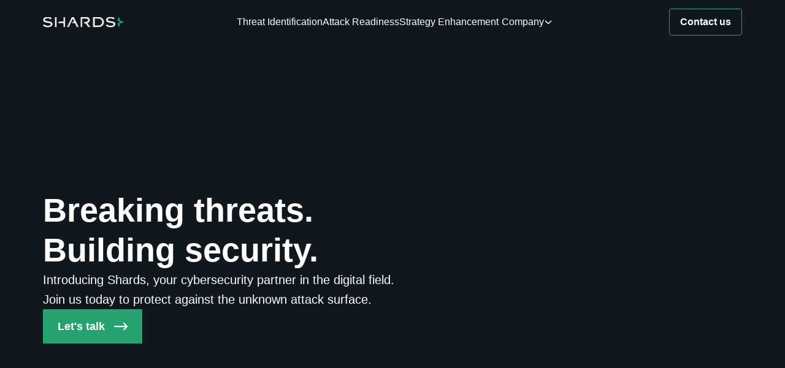

--- FILE ---
content_type: text/html
request_url: https://www.shards.io/
body_size: 35152
content:
<!doctype html>
<!-- ✨ Built with Framer • https://www.framer.com/ -->
<html lang="en">
<head>
    <meta charset="utf-8">
    
    
    
    <!-- End of headStart -->
    <meta name="viewport" content="width=device-width">
    <meta name="generator" content="Framer 236a21b">
    <title>Shards Cybersecurity Consulting - Breaking threats. Building security</title>
    <meta name="description" content="Securing your future across all fronts with comprehensive threat Identification, attack readiness, and proactive strategy enhancement.">
    <meta name="framer-search-index" content="https://framerusercontent.com/sites/3UNdQj9DImR2bsJaDxiclV/searchIndex-6ed_FAq5AmLt.json">
    <link rel="icon" href="https://framerusercontent.com/images/Pnv6X1UgosYLueMU2weB1El7UcI.png">
    <!-- Open Graph / Facebook -->
    <meta property="og:type" content="website">
    <meta property="og:title" content="Shards Cybersecurity Consulting - Breaking threats. Building security">
    <meta property="og:description" content="Securing your future across all fronts with comprehensive threat Identification, attack readiness, and proactive strategy enhancement.">
    <meta property="og:image" content="https://framerusercontent.com/images/D7UwL2xwBkyM3LxiKZi4sgUFkw.png">
    <!-- Twitter -->
    <meta name="twitter:card" content="summary_large_image">
    <meta name="twitter:title" content="Shards Cybersecurity Consulting - Breaking threats. Building security">
    <meta name="twitter:description" content="Securing your future across all fronts with comprehensive threat Identification, attack readiness, and proactive strategy enhancement.">
    <meta name="twitter:image" content="https://framerusercontent.com/images/D7UwL2xwBkyM3LxiKZi4sgUFkw.png">
    
    <!-- Global site tag (gtag.js) - Google Analytics -->
    <script async src="https://www.googletagmanager.com/gtag/js?id=G-YP6YBCN02Z"></script>
    <script>
      window.dataLayer = window.dataLayer || [];
      function gtag(){window.dataLayer.push(arguments);}
      gtag('js', new Date());

      gtag('config', 'G-YP6YBCN02Z');
    </script>
    
    <link href="https://fonts.gstatic.com" rel="preconnect" crossorigin><link rel="canonical" href="https://www.shards.io/"><meta property="og:url" content="https://www.shards.io/"><link rel="modulepreload" fetchpriority="low" href="https://framerusercontent.com/sites/3UNdQj9DImR2bsJaDxiclV/chunk-FYTHCSZ2.mjs"><link rel="modulepreload" fetchpriority="low" href="https://framerusercontent.com/sites/3UNdQj9DImR2bsJaDxiclV/chunk-ELYU6EKT.mjs"><link rel="modulepreload" fetchpriority="low" href="https://framerusercontent.com/sites/3UNdQj9DImR2bsJaDxiclV/7zhK6sFbQ-MJy2gpxOCH2YBwTv3wKMfRkCsfCa69XaE.VB4V2DSF.mjs"><link rel="modulepreload" fetchpriority="low" href="https://framerusercontent.com/sites/3UNdQj9DImR2bsJaDxiclV/chunk-M6ODTRL3.mjs"><link rel="modulepreload" fetchpriority="low" href="https://framerusercontent.com/sites/3UNdQj9DImR2bsJaDxiclV/chunk-TYXRPW4L.mjs"><link rel="modulepreload" fetchpriority="low" href="https://framerusercontent.com/sites/3UNdQj9DImR2bsJaDxiclV/chunk-VW6EYWF7.mjs"><link rel="modulepreload" fetchpriority="low" href="https://framerusercontent.com/sites/3UNdQj9DImR2bsJaDxiclV/chunk-DNPD3YV6.mjs"><link rel="modulepreload" fetchpriority="low" href="https://framerusercontent.com/sites/3UNdQj9DImR2bsJaDxiclV/chunk-4EFHDLNL.mjs"><link rel="modulepreload" fetchpriority="low" href="https://framerusercontent.com/sites/3UNdQj9DImR2bsJaDxiclV/chunk-3OBHJGHH.mjs"><link rel="modulepreload" fetchpriority="low" href="https://framerusercontent.com/sites/3UNdQj9DImR2bsJaDxiclV/chunk-AXOXRECR.mjs"><link rel="modulepreload" fetchpriority="low" href="https://framerusercontent.com/sites/3UNdQj9DImR2bsJaDxiclV/chunk-6YWQO5KL.mjs"><link rel="modulepreload" fetchpriority="low" href="https://framerusercontent.com/sites/3UNdQj9DImR2bsJaDxiclV/chunk-FZTJVVRU.mjs"><link rel="modulepreload" fetchpriority="low" href="https://framerusercontent.com/sites/3UNdQj9DImR2bsJaDxiclV/chunk-G36I66VQ.mjs"><link rel="modulepreload" fetchpriority="low" href="https://framerusercontent.com/sites/3UNdQj9DImR2bsJaDxiclV/chunk-LACJ7WXH.mjs"><link rel="modulepreload" fetchpriority="low" href="https://framerusercontent.com/sites/3UNdQj9DImR2bsJaDxiclV/chunk-KF7VLYEB.mjs"><link rel="modulepreload" fetchpriority="low" href="https://framerusercontent.com/sites/3UNdQj9DImR2bsJaDxiclV/chunk-DJ5INE4V.mjs"><link rel="modulepreload" fetchpriority="low" href="https://framerusercontent.com/sites/3UNdQj9DImR2bsJaDxiclV/chunk-4LJ5MNVG.mjs"><link rel="modulepreload" fetchpriority="low" href="https://framerusercontent.com/sites/3UNdQj9DImR2bsJaDxiclV/chunk-42U43NKG.mjs"><style data-framer-css-ssr-minified data-framer-components="framer-iYI05 framer-Wknhe framer-jIWCk framer-Wm7y3 framer-kDkFb framer-OUJ21 framer-jj7IW framer-19TNJ framer-WIEuO framer-BrUuc framer-3RxxA framer-UbrUO framer-EKXv6 framer-fNN2P framer-QtLNS framer-jtaDF framer-2MoXN framer-yk6gY">html,body,#main{margin:0;padding:0;box-sizing:border-box}:root{-webkit-font-smoothing:antialiased;-moz-osx-font-smoothing:grayscale}*{box-sizing:border-box;-webkit-font-smoothing:inherit}h1,h2,h3,h4,h5,h6,p,figure{margin:0}body,input,textarea,select,button{font-size:12px;font-family:sans-serif}body{--token-e0a4120c-98c1-4886-9e7c-85a274a6bb33: rgb(214, 205, 164);--token-33676004-1c31-4497-93d9-d84af9762fc0: rgb(28, 40, 47);--token-16720873-e267-444a-a2de-ddc8a28f149c: rgb(16, 24, 29);--token-bb7bda8a-bdb8-48a5-a1e7-f1b437dc9bbf: rgb(255, 255, 255);--token-68b806b0-c2f2-4e3c-b098-ec7bdc350510: rgb(37, 162, 111);--token-b236b4bd-902a-48e7-a72c-d42ef6b748ae: rgb(194, 233, 255);--token-826256f9-2c9e-4629-b4f0-b51e042366f6: rgb(71, 84, 103);--token-ce6e684f-565e-4328-bd45-9ce24e5679b2: rgb(43, 48, 88);--token-3d3aaf8f-833d-4473-91df-1a3cd9796a65: rgb(238, 242, 230)}@font-face{font-family:Fragment Mono;font-style:normal;font-weight:400;font-display:block;src:url(https://fonts.gstatic.com/s/fragmentmono/v4/4iCr6K5wfMRRjxp0DA6-2CLnB45HhrUI.woff2) format("woff2");unicode-range:U+0460-052F,U+1C80-1C88,U+20B4,U+2DE0-2DFF,U+A640-A69F,U+FE2E-FE2F}@font-face{font-family:Fragment Mono;font-style:normal;font-weight:400;font-display:block;src:url(https://fonts.gstatic.com/s/fragmentmono/v4/4iCr6K5wfMRRjxp0DA6-2CLnB41HhrUI.woff2) format("woff2");unicode-range:U+0100-02AF,U+0304,U+0308,U+0329,U+1E00-1E9F,U+1EF2-1EFF,U+2020,U+20A0-20AB,U+20AD-20C0,U+2113,U+2C60-2C7F,U+A720-A7FF}@font-face{font-family:Fragment Mono;font-style:normal;font-weight:400;font-display:block;src:url(https://fonts.gstatic.com/s/fragmentmono/v4/4iCr6K5wfMRRjxp0DA6-2CLnB4NHhg.woff2) format("woff2");unicode-range:U+0000-00FF,U+0131,U+0152-0153,U+02BB-02BC,U+02C6,U+02DA,U+02DC,U+0304,U+0308,U+0329,U+2000-206F,U+2074,U+20AC,U+2122,U+2191,U+2193,U+2212,U+2215,U+FEFF,U+FFFD}@font-face{font-family:Inter;src:url(https://app.framerstatic.com/Inter-Regular.cyrillic-ext-CFTLRB35.woff2);font-display:swap;font-style:normal;font-weight:400;unicode-range:U+0460-052F,U+1C80-1C88,U+20B4,U+2DE0-2DFF,U+A640-A69F,U+FE2E-FE2F}@font-face{font-family:Inter;src:url(https://app.framerstatic.com/Inter-Regular.cyrillic-KKLZBALH.woff2);font-display:swap;font-style:normal;font-weight:400;unicode-range:U+0301,U+0400-045F,U+0490-0491,U+04B0-04B1,U+2116}@font-face{font-family:Inter;src:url(https://app.framerstatic.com/Inter-Regular.greek-ext-ULEBLIFV.woff2);font-display:swap;font-style:normal;font-weight:400;unicode-range:U+1F00-1FFF}@font-face{font-family:Inter;src:url(https://app.framerstatic.com/Inter-Regular.greek-IRHSNFQB.woff2);font-display:swap;font-style:normal;font-weight:400;unicode-range:U+0370-03FF}@font-face{font-family:Inter;src:url(https://app.framerstatic.com/Inter-Regular.latin-ext-VZDUGU3Q.woff2);font-display:swap;font-style:normal;font-weight:400;unicode-range:U+0100-024F,U+0259,U+1E00-1EFF,U+2020,U+20A0-20AB,U+20AD-20CF,U+2113,U+2C60-2C7F,U+A720-A7FF}@font-face{font-family:Inter;src:url(https://app.framerstatic.com/Inter-Regular.latin-JLQMKCHE.woff2);font-display:swap;font-style:normal;font-weight:400;unicode-range:U+0000-00FF,U+0131,U+0152-0153,U+02BB-02BC,U+02C6,U+02DA,U+02DC,U+2000-206F,U+2074,U+20AC,U+2122,U+2191,U+2193,U+2212,U+2215,U+FEFF,U+FFFD}@font-face{font-family:Inter;src:url(https://app.framerstatic.com/Inter-Regular.vietnamese-QK7VSWXK.woff2);font-display:swap;font-style:normal;font-weight:400;unicode-range:U+0102-0103,U+0110-0111,U+0128-0129,U+0168-0169,U+01A0-01A1,U+01AF-01B0,U+1EA0-1EF9,U+20AB}@font-face{font-family:Inter;src:url(https://app.framerstatic.com/Inter-Bold.cyrillic-ext-XOTVL7ZR.woff2);font-display:swap;font-style:normal;font-weight:700;unicode-range:U+0460-052F,U+1C80-1C88,U+20B4,U+2DE0-2DFF,U+A640-A69F,U+FE2E-FE2F}@font-face{font-family:Inter;src:url(https://app.framerstatic.com/Inter-Bold.cyrillic-6LOMBC2V.woff2);font-display:swap;font-style:normal;font-weight:700;unicode-range:U+0301,U+0400-045F,U+0490-0491,U+04B0-04B1,U+2116}@font-face{font-family:Inter;src:url(https://app.framerstatic.com/Inter-Bold.greek-ext-WXWSJXLB.woff2);font-display:swap;font-style:normal;font-weight:700;unicode-range:U+1F00-1FFF}@font-face{font-family:Inter;src:url(https://app.framerstatic.com/Inter-Bold.greek-YRST7ODZ.woff2);font-display:swap;font-style:normal;font-weight:700;unicode-range:U+0370-03FF}@font-face{font-family:Inter;src:url(https://app.framerstatic.com/Inter-Bold.latin-ext-BASA5UL3.woff2);font-display:swap;font-style:normal;font-weight:700;unicode-range:U+0100-024F,U+0259,U+1E00-1EFF,U+2020,U+20A0-20AB,U+20AD-20CF,U+2113,U+2C60-2C7F,U+A720-A7FF}@font-face{font-family:Inter;src:url(https://app.framerstatic.com/Inter-Bold.latin-UCM45LQF.woff2);font-display:swap;font-style:normal;font-weight:700;unicode-range:U+0000-00FF,U+0131,U+0152-0153,U+02BB-02BC,U+02C6,U+02DA,U+02DC,U+2000-206F,U+2074,U+20AC,U+2122,U+2191,U+2193,U+2212,U+2215,U+FEFF,U+FFFD}@font-face{font-family:Inter;src:url(https://app.framerstatic.com/Inter-Bold.vietnamese-OEVJMXEP.woff2);font-display:swap;font-style:normal;font-weight:700;unicode-range:U+0102-0103,U+0110-0111,U+0128-0129,U+0168-0169,U+01A0-01A1,U+01AF-01B0,U+1EA0-1EF9,U+20AB}@font-face{font-family:Inter;src:url(https://app.framerstatic.com/Inter-BoldItalic.cyrillic-ext-PEYDHC3S.woff2);font-display:swap;font-style:italic;font-weight:700;unicode-range:U+0460-052F,U+1C80-1C88,U+20B4,U+2DE0-2DFF,U+A640-A69F,U+FE2E-FE2F}@font-face{font-family:Inter;src:url(https://app.framerstatic.com/Inter-BoldItalic.cyrillic-7EIL6JWG.woff2);font-display:swap;font-style:italic;font-weight:700;unicode-range:U+0301,U+0400-045F,U+0490-0491,U+04B0-04B1,U+2116}@font-face{font-family:Inter;src:url(https://app.framerstatic.com/Inter-BoldItalic.greek-ext-3DJOYQMH.woff2);font-display:swap;font-style:italic;font-weight:700;unicode-range:U+1F00-1FFF}@font-face{font-family:Inter;src:url(https://app.framerstatic.com/Inter-BoldItalic.greek-TJBTLTT7.woff2);font-display:swap;font-style:italic;font-weight:700;unicode-range:U+0370-03FF}@font-face{font-family:Inter;src:url(https://app.framerstatic.com/Inter-BoldItalic.latin-ext-FVPCPRBJ.woff2);font-display:swap;font-style:italic;font-weight:700;unicode-range:U+0100-024F,U+0259,U+1E00-1EFF,U+2020,U+20A0-20AB,U+20AD-20CF,U+2113,U+2C60-2C7F,U+A720-A7FF}@font-face{font-family:Inter;src:url(https://app.framerstatic.com/Inter-BoldItalic.latin-5ZFQS4XK.woff2);font-display:swap;font-style:italic;font-weight:700;unicode-range:U+0000-00FF,U+0131,U+0152-0153,U+02BB-02BC,U+02C6,U+02DA,U+02DC,U+2000-206F,U+2074,U+20AC,U+2122,U+2191,U+2193,U+2212,U+2215,U+FEFF,U+FFFD}@font-face{font-family:Inter;src:url(https://app.framerstatic.com/Inter-BoldItalic.vietnamese-W2625PGF.woff2);font-display:swap;font-style:italic;font-weight:700;unicode-range:U+0102-0103,U+0110-0111,U+0128-0129,U+0168-0169,U+01A0-01A1,U+01AF-01B0,U+1EA0-1EF9,U+20AB}@font-face{font-family:Inter;src:url(https://app.framerstatic.com/Inter-Italic.cyrillic-ext-YDGMJOJO.woff2);font-display:swap;font-style:italic;font-weight:400;unicode-range:U+0460-052F,U+1C80-1C88,U+20B4,U+2DE0-2DFF,U+A640-A69F,U+FE2E-FE2F}@font-face{font-family:Inter;src:url(https://app.framerstatic.com/Inter-Italic.cyrillic-BFOVMAQB.woff2);font-display:swap;font-style:italic;font-weight:400;unicode-range:U+0301,U+0400-045F,U+0490-0491,U+04B0-04B1,U+2116}@font-face{font-family:Inter;src:url(https://app.framerstatic.com/Inter-Italic.greek-ext-4KOU3AHC.woff2);font-display:swap;font-style:italic;font-weight:400;unicode-range:U+1F00-1FFF}@font-face{font-family:Inter;src:url(https://app.framerstatic.com/Inter-Italic.greek-OJTBJNE6.woff2);font-display:swap;font-style:italic;font-weight:400;unicode-range:U+0370-03FF}@font-face{font-family:Inter;src:url(https://app.framerstatic.com/Inter-Italic.latin-ext-H4B22QN6.woff2);font-display:swap;font-style:italic;font-weight:400;unicode-range:U+0100-024F,U+0259,U+1E00-1EFF,U+2020,U+20A0-20AB,U+20AD-20CF,U+2113,U+2C60-2C7F,U+A720-A7FF}@font-face{font-family:Inter;src:url(https://app.framerstatic.com/Inter-Italic.latin-2DWX32EN.woff2);font-display:swap;font-style:italic;font-weight:400;unicode-range:U+0000-00FF,U+0131,U+0152-0153,U+02BB-02BC,U+02C6,U+02DA,U+02DC,U+2000-206F,U+2074,U+20AC,U+2122,U+2191,U+2193,U+2212,U+2215,U+FEFF,U+FFFD}@font-face{font-family:Inter;src:url(https://app.framerstatic.com/Inter-Italic.vietnamese-TYMT6CKW.woff2);font-display:swap;font-style:italic;font-weight:400;unicode-range:U+0102-0103,U+0110-0111,U+0128-0129,U+0168-0169,U+01A0-01A1,U+01AF-01B0,U+1EA0-1EF9,U+20AB}@font-face{font-family:Inter;src:url(https://app.framerstatic.com/Inter-SemiBold.cyrillic-ext-C7KWUKA7.woff2);font-display:swap;font-style:normal;font-weight:600;unicode-range:U+0460-052F,U+1C80-1C88,U+20B4,U+2DE0-2DFF,U+A640-A69F,U+FE2E-FE2F}@font-face{font-family:Inter;src:url(https://app.framerstatic.com/Inter-SemiBold.cyrillic-JWV7SOZ6.woff2);font-display:swap;font-style:normal;font-weight:600;unicode-range:U+0301,U+0400-045F,U+0490-0491,U+04B0-04B1,U+2116}@font-face{font-family:Inter;src:url(https://app.framerstatic.com/Inter-SemiBold.greek-ext-FBKSFTSU.woff2);font-display:swap;font-style:normal;font-weight:600;unicode-range:U+1F00-1FFF}@font-face{font-family:Inter;src:url(https://app.framerstatic.com/Inter-SemiBold.greek-EQ3PSENU.woff2);font-display:swap;font-style:normal;font-weight:600;unicode-range:U+0370-03FF}@font-face{font-family:Inter;src:url(https://app.framerstatic.com/Inter-SemiBold.latin-ext-ULRSO3ZR.woff2);font-display:swap;font-style:normal;font-weight:600;unicode-range:U+0100-024F,U+0259,U+1E00-1EFF,U+2020,U+20A0-20AB,U+20AD-20CF,U+2113,U+2C60-2C7F,U+A720-A7FF}@font-face{font-family:Inter;src:url(https://app.framerstatic.com/Inter-SemiBold.latin-RDYY2AG2.woff2);font-display:swap;font-style:normal;font-weight:600;unicode-range:U+0000-00FF,U+0131,U+0152-0153,U+02BB-02BC,U+02C6,U+02DA,U+02DC,U+2000-206F,U+2074,U+20AC,U+2122,U+2191,U+2193,U+2212,U+2215,U+FEFF,U+FFFD}@font-face{font-family:Inter;src:url(https://app.framerstatic.com/Inter-SemiBold.vietnamese-ESQNSEQ3.woff2);font-display:swap;font-style:normal;font-weight:600;unicode-range:U+0102-0103,U+0110-0111,U+0128-0129,U+0168-0169,U+01A0-01A1,U+01AF-01B0,U+1EA0-1EF9,U+20AB}@font-face{font-family:Inter;src:url(https://app.framerstatic.com/Inter-Medium.cyrillic-ext-M4WHNGTS.woff2);font-display:swap;font-style:normal;font-weight:500;unicode-range:U+0460-052F,U+1C80-1C88,U+20B4,U+2DE0-2DFF,U+A640-A69F,U+FE2E-FE2F}@font-face{font-family:Inter;src:url(https://app.framerstatic.com/Inter-Medium.cyrillic-JVU2PANX.woff2);font-display:swap;font-style:normal;font-weight:500;unicode-range:U+0301,U+0400-045F,U+0490-0491,U+04B0-04B1,U+2116}@font-face{font-family:Inter;src:url(https://app.framerstatic.com/Inter-Medium.greek-ext-4KCQBEIZ.woff2);font-display:swap;font-style:normal;font-weight:500;unicode-range:U+1F00-1FFF}@font-face{font-family:Inter;src:url(https://app.framerstatic.com/Inter-Medium.greek-DPOQGN7L.woff2);font-display:swap;font-style:normal;font-weight:500;unicode-range:U+0370-03FF}@font-face{font-family:Inter;src:url(https://app.framerstatic.com/Inter-Medium.latin-ext-J4DBSW7F.woff2);font-display:swap;font-style:normal;font-weight:500;unicode-range:U+0100-024F,U+0259,U+1E00-1EFF,U+2020,U+20A0-20AB,U+20AD-20CF,U+2113,U+2C60-2C7F,U+A720-A7FF}@font-face{font-family:Inter;src:url(https://app.framerstatic.com/Inter-Medium.latin-Y3IVPL46.woff2);font-display:swap;font-style:normal;font-weight:500;unicode-range:U+0000-00FF,U+0131,U+0152-0153,U+02BB-02BC,U+02C6,U+02DA,U+02DC,U+2000-206F,U+2074,U+20AC,U+2122,U+2191,U+2193,U+2212,U+2215,U+FEFF,U+FFFD}@font-face{font-family:Inter;src:url(https://app.framerstatic.com/Inter-Medium.vietnamese-PJV76O4P.woff2);font-display:swap;font-style:normal;font-weight:500;unicode-range:U+0102-0103,U+0110-0111,U+0128-0129,U+0168-0169,U+01A0-01A1,U+01AF-01B0,U+1EA0-1EF9,U+20AB}@font-face{font-family:Inter;src:url(https://app.framerstatic.com/Inter-MediumItalic.cyrillic-ext-QYBZQ2NF.woff2);font-display:swap;font-style:italic;font-weight:500;unicode-range:U+0460-052F,U+1C80-1C88,U+20B4,U+2DE0-2DFF,U+A640-A69F,U+FE2E-FE2F}@font-face{font-family:Inter;src:url(https://app.framerstatic.com/Inter-MediumItalic.cyrillic-ZHAJHZCC.woff2);font-display:swap;font-style:italic;font-weight:500;unicode-range:U+0301,U+0400-045F,U+0490-0491,U+04B0-04B1,U+2116}@font-face{font-family:Inter;src:url(https://app.framerstatic.com/Inter-MediumItalic.greek-ext-W5ABYGZR.woff2);font-display:swap;font-style:italic;font-weight:500;unicode-range:U+1F00-1FFF}@font-face{font-family:Inter;src:url(https://app.framerstatic.com/Inter-MediumItalic.greek-RGNSYVNV.woff2);font-display:swap;font-style:italic;font-weight:500;unicode-range:U+0370-03FF}@font-face{font-family:Inter;src:url(https://app.framerstatic.com/Inter-MediumItalic.latin-ext-7DZEPSAS.woff2);font-display:swap;font-style:italic;font-weight:500;unicode-range:U+0100-024F,U+0259,U+1E00-1EFF,U+2020,U+20A0-20AB,U+20AD-20CF,U+2113,U+2C60-2C7F,U+A720-A7FF}@font-face{font-family:Inter;src:url(https://app.framerstatic.com/Inter-MediumItalic.latin-SKPQAMBJ.woff2);font-display:swap;font-style:italic;font-weight:500;unicode-range:U+0000-00FF,U+0131,U+0152-0153,U+02BB-02BC,U+02C6,U+02DA,U+02DC,U+2000-206F,U+2074,U+20AC,U+2122,U+2191,U+2193,U+2212,U+2215,U+FEFF,U+FFFD}@font-face{font-family:Inter;src:url(https://app.framerstatic.com/Inter-MediumItalic.vietnamese-23WIFZV7.woff2);font-display:swap;font-style:italic;font-weight:500;unicode-range:U+0102-0103,U+0110-0111,U+0128-0129,U+0168-0169,U+01A0-01A1,U+01AF-01B0,U+1EA0-1EF9,U+20AB}@font-face{font-family:Inter;src:url(https://app.framerstatic.com/Inter-SemiBoldItalic.cyrillic-ext-MEHHCDC3.woff2);font-display:swap;font-style:italic;font-weight:600;unicode-range:U+0460-052F,U+1C80-1C88,U+20B4,U+2DE0-2DFF,U+A640-A69F,U+FE2E-FE2F}@font-face{font-family:Inter;src:url(https://app.framerstatic.com/Inter-SemiBoldItalic.cyrillic-YACNRNDE.woff2);font-display:swap;font-style:italic;font-weight:600;unicode-range:U+0301,U+0400-045F,U+0490-0491,U+04B0-04B1,U+2116}@font-face{font-family:Inter;src:url(https://app.framerstatic.com/Inter-SemiBoldItalic.greek-ext-GFL7KADI.woff2);font-display:swap;font-style:italic;font-weight:600;unicode-range:U+1F00-1FFF}@font-face{font-family:Inter;src:url(https://app.framerstatic.com/Inter-SemiBoldItalic.greek-5W77OPRT.woff2);font-display:swap;font-style:italic;font-weight:600;unicode-range:U+0370-03FF}@font-face{font-family:Inter;src:url(https://app.framerstatic.com/Inter-SemiBoldItalic.latin-ext-OYJJ2W6R.woff2);font-display:swap;font-style:italic;font-weight:600;unicode-range:U+0100-024F,U+0259,U+1E00-1EFF,U+2020,U+20A0-20AB,U+20AD-20CF,U+2113,U+2C60-2C7F,U+A720-A7FF}@font-face{font-family:Inter;src:url(https://app.framerstatic.com/Inter-SemiBoldItalic.latin-KBLJMBDH.woff2);font-display:swap;font-style:italic;font-weight:600;unicode-range:U+0000-00FF,U+0131,U+0152-0153,U+02BB-02BC,U+02C6,U+02DA,U+02DC,U+2000-206F,U+2074,U+20AC,U+2122,U+2191,U+2193,U+2212,U+2215,U+FEFF,U+FFFD}@font-face{font-family:Inter;src:url(https://app.framerstatic.com/Inter-SemiBoldItalic.vietnamese-5ZFOV65G.woff2);font-display:swap;font-style:italic;font-weight:600;unicode-range:U+0102-0103,U+0110-0111,U+0128-0129,U+0168-0169,U+01A0-01A1,U+01AF-01B0,U+1EA0-1EF9,U+20AB}@font-face{font-family:Inter;src:url(https://app.framerstatic.com/Inter-Black.cyrillic-ext-TU4ITVTR.woff2);font-display:block;font-style:normal;font-weight:900;unicode-range:U+0460-052F,U+1C80-1C88,U+20B4,U+2DE0-2DFF,U+A640-A69F,U+FE2E-FE2F}@font-face{font-family:Inter;src:url(https://app.framerstatic.com/Inter-Black.cyrillic-JX7CGTYD.woff2);font-display:block;font-style:normal;font-weight:900;unicode-range:U+0301,U+0400-045F,U+0490-0491,U+04B0-04B1,U+2116}@font-face{font-family:Inter;src:url(https://app.framerstatic.com/Inter-Black.greek-ext-LS3GCBFI.woff2);font-display:block;font-style:normal;font-weight:900;unicode-range:U+1F00-1FFF}@font-face{font-family:Inter;src:url(https://app.framerstatic.com/Inter-Black.greek-ZWCJHBP5.woff2);font-display:block;font-style:normal;font-weight:900;unicode-range:U+0370-03FF}@font-face{font-family:Inter;src:url(https://app.framerstatic.com/Inter-Black.latin-ext-BZLEUMX6.woff2);font-display:block;font-style:normal;font-weight:900;unicode-range:U+0100-024F,U+0259,U+1E00-1EFF,U+2020,U+20A0-20AB,U+20AD-20CF,U+2113,U+2C60-2C7F,U+A720-A7FF}@font-face{font-family:Inter;src:url(https://app.framerstatic.com/Inter-Black.latin-TETRYDF7.woff2);font-display:block;font-style:normal;font-weight:900;unicode-range:U+0000-00FF,U+0131,U+0152-0153,U+02BB-02BC,U+02C6,U+02DA,U+02DC,U+2000-206F,U+2074,U+20AC,U+2122,U+2191,U+2193,U+2212,U+2215,U+FEFF,U+FFFD}@font-face{font-family:Inter;src:url(https://app.framerstatic.com/Inter-Black.vietnamese-RXQCC3EJ.woff2);font-display:block;font-style:normal;font-weight:900;unicode-range:U+0102-0103,U+0110-0111,U+0128-0129,U+0168-0169,U+01A0-01A1,U+01AF-01B0,U+1EA0-1EF9,U+20AB}@font-face{font-family:Inter;src:url(https://app.framerstatic.com/Inter-BlackItalic.cyrillic-ext-TRM4ITYR.woff2);font-display:block;font-style:italic;font-weight:900;unicode-range:U+0460-052F,U+1C80-1C88,U+20B4,U+2DE0-2DFF,U+A640-A69F,U+FE2E-FE2F}@font-face{font-family:Inter;src:url(https://app.framerstatic.com/Inter-BlackItalic.cyrillic-FPHIQVZS.woff2);font-display:block;font-style:italic;font-weight:900;unicode-range:U+0301,U+0400-045F,U+0490-0491,U+04B0-04B1,U+2116}@font-face{font-family:Inter;src:url(https://app.framerstatic.com/Inter-BlackItalic.greek-ext-JTGUUSP5.woff2);font-display:block;font-style:italic;font-weight:900;unicode-range:U+1F00-1FFF}@font-face{font-family:Inter;src:url(https://app.framerstatic.com/Inter-BlackItalic.greek-LUNA3RFO.woff2);font-display:block;font-style:italic;font-weight:900;unicode-range:U+0370-03FF}@font-face{font-family:Inter;src:url(https://app.framerstatic.com/Inter-BlackItalic.latin-ext-KU7ICFYH.woff2);font-display:block;font-style:italic;font-weight:900;unicode-range:U+0100-024F,U+0259,U+1E00-1EFF,U+2020,U+20A0-20AB,U+20AD-20CF,U+2113,U+2C60-2C7F,U+A720-A7FF}@font-face{font-family:Inter;src:url(https://app.framerstatic.com/Inter-BlackItalic.latin-FRVXWQSB.woff2);font-display:block;font-style:italic;font-weight:900;unicode-range:U+0000-00FF,U+0131,U+0152-0153,U+02BB-02BC,U+02C6,U+02DA,U+02DC,U+2000-206F,U+2074,U+20AC,U+2122,U+2191,U+2193,U+2212,U+2215,U+FEFF,U+FFFD}@font-face{font-family:Inter;src:url(https://app.framerstatic.com/Inter-BlackItalic.vietnamese-2Q7MQKJX.woff2);font-display:block;font-style:italic;font-weight:900;unicode-range:U+0102-0103,U+0110-0111,U+0128-0129,U+0168-0169,U+01A0-01A1,U+01AF-01B0,U+1EA0-1EF9,U+20AB}@font-face{font-family:Inter;src:url(https://app.framerstatic.com/Inter-Thin.cyrillic-ext-BHDA65O4.woff2);font-display:block;font-style:normal;font-weight:100;unicode-range:U+0460-052F,U+1C80-1C88,U+20B4,U+2DE0-2DFF,U+A640-A69F,U+FE2E-FE2F}@font-face{font-family:Inter;src:url(https://app.framerstatic.com/Inter-Thin.cyrillic-Q5IXHU2O.woff2);font-display:block;font-style:normal;font-weight:100;unicode-range:U+0301,U+0400-045F,U+0490-0491,U+04B0-04B1,U+2116}@font-face{font-family:Inter;src:url(https://app.framerstatic.com/Inter-Thin.greek-ext-VVOQA2NE.woff2);font-display:block;font-style:normal;font-weight:100;unicode-range:U+1F00-1FFF}@font-face{font-family:Inter;src:url(https://app.framerstatic.com/Inter-Thin.greek-E3WNEUH6.woff2);font-display:block;font-style:normal;font-weight:100;unicode-range:U+0370-03FF}@font-face{font-family:Inter;src:url(https://app.framerstatic.com/Inter-Thin.latin-ext-5RC4NRHN.woff2);font-display:block;font-style:normal;font-weight:100;unicode-range:U+0100-024F,U+0259,U+1E00-1EFF,U+2020,U+20A0-20AB,U+20AD-20CF,U+2113,U+2C60-2C7F,U+A720-A7FF}@font-face{font-family:Inter;src:url(https://app.framerstatic.com/Inter-Thin.latin-GJ7CRGHG.woff2);font-display:block;font-style:normal;font-weight:100;unicode-range:U+0000-00FF,U+0131,U+0152-0153,U+02BB-02BC,U+02C6,U+02DA,U+02DC,U+2000-206F,U+2074,U+20AC,U+2122,U+2191,U+2193,U+2212,U+2215,U+FEFF,U+FFFD}@font-face{font-family:Inter;src:url(https://app.framerstatic.com/Inter-Thin.vietnamese-Z3Y7DPWO.woff2);font-display:block;font-style:normal;font-weight:100;unicode-range:U+0102-0103,U+0110-0111,U+0128-0129,U+0168-0169,U+01A0-01A1,U+01AF-01B0,U+1EA0-1EF9,U+20AB}@font-face{font-family:Inter;src:url(https://app.framerstatic.com/Inter-ExtraLight.cyrillic-ext-7NWKXNAT.woff2);font-display:block;font-style:normal;font-weight:200;unicode-range:U+0460-052F,U+1C80-1C88,U+20B4,U+2DE0-2DFF,U+A640-A69F,U+FE2E-FE2F}@font-face{font-family:Inter;src:url(https://app.framerstatic.com/Inter-ExtraLight.cyrillic-IBWUD6RJ.woff2);font-display:block;font-style:normal;font-weight:200;unicode-range:U+0301,U+0400-045F,U+0490-0491,U+04B0-04B1,U+2116}@font-face{font-family:Inter;src:url(https://app.framerstatic.com/Inter-ExtraLight.greek-ext-HUMDTRBU.woff2);font-display:block;font-style:normal;font-weight:200;unicode-range:U+1F00-1FFF}@font-face{font-family:Inter;src:url(https://app.framerstatic.com/Inter-ExtraLight.greek-ZLLHEEN3.woff2);font-display:block;font-style:normal;font-weight:200;unicode-range:U+0370-03FF}@font-face{font-family:Inter;src:url(https://app.framerstatic.com/Inter-ExtraLight.latin-ext-72JE5FGU.woff2);font-display:block;font-style:normal;font-weight:200;unicode-range:U+0100-024F,U+0259,U+1E00-1EFF,U+2020,U+20A0-20AB,U+20AD-20CF,U+2113,U+2C60-2C7F,U+A720-A7FF}@font-face{font-family:Inter;src:url(https://app.framerstatic.com/Inter-ExtraLight.latin-2JHDAFAQ.woff2);font-display:block;font-style:normal;font-weight:200;unicode-range:U+0000-00FF,U+0131,U+0152-0153,U+02BB-02BC,U+02C6,U+02DA,U+02DC,U+2000-206F,U+2074,U+20AC,U+2122,U+2191,U+2193,U+2212,U+2215,U+FEFF,U+FFFD}@font-face{font-family:Inter;src:url(https://app.framerstatic.com/Inter-ExtraLight.vietnamese-VKRCA4VC.woff2);font-display:block;font-style:normal;font-weight:200;unicode-range:U+0102-0103,U+0110-0111,U+0128-0129,U+0168-0169,U+01A0-01A1,U+01AF-01B0,U+1EA0-1EF9,U+20AB}@font-face{font-family:Inter;src:url(https://app.framerstatic.com/Inter-Light.cyrillic-ext-G3OTPKE4.woff2);font-display:swap;font-style:normal;font-weight:300;unicode-range:U+0460-052F,U+1C80-1C88,U+20B4,U+2DE0-2DFF,U+A640-A69F,U+FE2E-FE2F}@font-face{font-family:Inter;src:url(https://app.framerstatic.com/Inter-Light.cyrillic-JO7ZJTP6.woff2);font-display:swap;font-style:normal;font-weight:300;unicode-range:U+0301,U+0400-045F,U+0490-0491,U+04B0-04B1,U+2116}@font-face{font-family:Inter;src:url(https://app.framerstatic.com/Inter-Light.greek-ext-N63XCCK3.woff2);font-display:swap;font-style:normal;font-weight:300;unicode-range:U+1F00-1FFF}@font-face{font-family:Inter;src:url(https://app.framerstatic.com/Inter-Light.greek-5GVUXSXZ.woff2);font-display:swap;font-style:normal;font-weight:300;unicode-range:U+0370-03FF}@font-face{font-family:Inter;src:url(https://app.framerstatic.com/Inter-Light.latin-ext-RREJIMQ3.woff2);font-display:swap;font-style:normal;font-weight:300;unicode-range:U+0100-024F,U+0259,U+1E00-1EFF,U+2020,U+20A0-20AB,U+20AD-20CF,U+2113,U+2C60-2C7F,U+A720-A7FF}@font-face{font-family:Inter;src:url(https://app.framerstatic.com/Inter-Light.latin-EKF76FXR.woff2);font-display:swap;font-style:normal;font-weight:300;unicode-range:U+0000-00FF,U+0131,U+0152-0153,U+02BB-02BC,U+02C6,U+02DA,U+02DC,U+2000-206F,U+2074,U+20AC,U+2122,U+2191,U+2193,U+2212,U+2215,U+FEFF,U+FFFD}@font-face{font-family:Inter;src:url(https://app.framerstatic.com/Inter-Light.vietnamese-GVC2UOFS.woff2);font-display:swap;font-style:normal;font-weight:300;unicode-range:U+0102-0103,U+0110-0111,U+0128-0129,U+0168-0169,U+01A0-01A1,U+01AF-01B0,U+1EA0-1EF9,U+20AB}@font-face{font-family:Inter;src:url(https://app.framerstatic.com/Inter-ExtraBold.cyrillic-ext-7Q6SVIPE.woff2);font-display:swap;font-style:normal;font-weight:800;unicode-range:U+0460-052F,U+1C80-1C88,U+20B4,U+2DE0-2DFF,U+A640-A69F,U+FE2E-FE2F}@font-face{font-family:Inter;src:url(https://app.framerstatic.com/Inter-ExtraBold.cyrillic-JSLPE6KW.woff2);font-display:swap;font-style:normal;font-weight:800;unicode-range:U+0301,U+0400-045F,U+0490-0491,U+04B0-04B1,U+2116}@font-face{font-family:Inter;src:url(https://app.framerstatic.com/Inter-ExtraBold.greek-ext-6OYGJJV7.woff2);font-display:swap;font-style:normal;font-weight:800;unicode-range:U+1F00-1FFF}@font-face{font-family:Inter;src:url(https://app.framerstatic.com/Inter-ExtraBold.greek-SHW2FPC4.woff2);font-display:swap;font-style:normal;font-weight:800;unicode-range:U+0370-03FF}@font-face{font-family:Inter;src:url(https://app.framerstatic.com/Inter-ExtraBold.latin-ext-A5DUFOP6.woff2);font-display:swap;font-style:normal;font-weight:800;unicode-range:U+0100-024F,U+0259,U+1E00-1EFF,U+2020,U+20A0-20AB,U+20AD-20CF,U+2113,U+2C60-2C7F,U+A720-A7FF}@font-face{font-family:Inter;src:url(https://app.framerstatic.com/Inter-ExtraBold.latin-OW4UGSRU.woff2);font-display:swap;font-style:normal;font-weight:800;unicode-range:U+0000-00FF,U+0131,U+0152-0153,U+02BB-02BC,U+02C6,U+02DA,U+02DC,U+2000-206F,U+2074,U+20AC,U+2122,U+2191,U+2193,U+2212,U+2215,U+FEFF,U+FFFD}@font-face{font-family:Inter;src:url(https://app.framerstatic.com/Inter-ExtraBold.vietnamese-IBBC7NGV.woff2);font-display:swap;font-style:normal;font-weight:800;unicode-range:U+0102-0103,U+0110-0111,U+0128-0129,U+0168-0169,U+01A0-01A1,U+01AF-01B0,U+1EA0-1EF9,U+20AB}@font-face{font-family:Inter;src:url(https://app.framerstatic.com/Inter-ThinItalic.cyrillic-ext-2RGKWUBV.woff2);font-display:block;font-style:italic;font-weight:100;unicode-range:U+0460-052F,U+1C80-1C88,U+20B4,U+2DE0-2DFF,U+A640-A69F,U+FE2E-FE2F}@font-face{font-family:Inter;src:url(https://app.framerstatic.com/Inter-ThinItalic.cyrillic-TDYIP5HV.woff2);font-display:block;font-style:italic;font-weight:100;unicode-range:U+0301,U+0400-045F,U+0490-0491,U+04B0-04B1,U+2116}@font-face{font-family:Inter;src:url(https://app.framerstatic.com/Inter-ThinItalic.greek-ext-WR4TIDYZ.woff2);font-display:block;font-style:italic;font-weight:100;unicode-range:U+1F00-1FFF}@font-face{font-family:Inter;src:url(https://app.framerstatic.com/Inter-ThinItalic.greek-V3WZMSP7.woff2);font-display:block;font-style:italic;font-weight:100;unicode-range:U+0370-03FF}@font-face{font-family:Inter;src:url(https://app.framerstatic.com/Inter-ThinItalic.latin-ext-TXFTJONQ.woff2);font-display:block;font-style:italic;font-weight:100;unicode-range:U+0100-024F,U+0259,U+1E00-1EFF,U+2020,U+20A0-20AB,U+20AD-20CF,U+2113,U+2C60-2C7F,U+A720-A7FF}@font-face{font-family:Inter;src:url(https://app.framerstatic.com/Inter-ThinItalic.latin-RVEBKP6O.woff2);font-display:block;font-style:italic;font-weight:100;unicode-range:U+0000-00FF,U+0131,U+0152-0153,U+02BB-02BC,U+02C6,U+02DA,U+02DC,U+2000-206F,U+2074,U+20AC,U+2122,U+2191,U+2193,U+2212,U+2215,U+FEFF,U+FFFD}@font-face{font-family:Inter;src:url(https://app.framerstatic.com/Inter-ThinItalic.vietnamese-WCBPP4MD.woff2);font-display:block;font-style:italic;font-weight:100;unicode-range:U+0102-0103,U+0110-0111,U+0128-0129,U+0168-0169,U+01A0-01A1,U+01AF-01B0,U+1EA0-1EF9,U+20AB}@font-face{font-family:Inter;src:url(https://app.framerstatic.com/Inter-ExtraLightItalic.cyrillic-ext-OVCHMVPD.woff2);font-display:block;font-style:italic;font-weight:200;unicode-range:U+0460-052F,U+1C80-1C88,U+20B4,U+2DE0-2DFF,U+A640-A69F,U+FE2E-FE2F}@font-face{font-family:Inter;src:url(https://app.framerstatic.com/Inter-ExtraLightItalic.cyrillic-BRDZE5UH.woff2);font-display:block;font-style:italic;font-weight:200;unicode-range:U+0301,U+0400-045F,U+0490-0491,U+04B0-04B1,U+2116}@font-face{font-family:Inter;src:url(https://app.framerstatic.com/Inter-ExtraLightItalic.greek-ext-YV64YFFH.woff2);font-display:block;font-style:italic;font-weight:200;unicode-range:U+1F00-1FFF}@font-face{font-family:Inter;src:url(https://app.framerstatic.com/Inter-ExtraLightItalic.greek-EJVCLASM.woff2);font-display:block;font-style:italic;font-weight:200;unicode-range:U+0370-03FF}@font-face{font-family:Inter;src:url(https://app.framerstatic.com/Inter-ExtraLightItalic.latin-ext-2MHTM56A.woff2);font-display:block;font-style:italic;font-weight:200;unicode-range:U+0100-024F,U+0259,U+1E00-1EFF,U+2020,U+20A0-20AB,U+20AD-20CF,U+2113,U+2C60-2C7F,U+A720-A7FF}@font-face{font-family:Inter;src:url(https://app.framerstatic.com/Inter-ExtraLightItalic.latin-JB3CJMMM.woff2);font-display:block;font-style:italic;font-weight:200;unicode-range:U+0000-00FF,U+0131,U+0152-0153,U+02BB-02BC,U+02C6,U+02DA,U+02DC,U+2000-206F,U+2074,U+20AC,U+2122,U+2191,U+2193,U+2212,U+2215,U+FEFF,U+FFFD}@font-face{font-family:Inter;src:url(https://app.framerstatic.com/Inter-ExtraLightItalic.vietnamese-3EJ3IQYS.woff2);font-display:block;font-style:italic;font-weight:200;unicode-range:U+0102-0103,U+0110-0111,U+0128-0129,U+0168-0169,U+01A0-01A1,U+01AF-01B0,U+1EA0-1EF9,U+20AB}@font-face{font-family:Inter;src:url(https://app.framerstatic.com/Inter-LightItalic.cyrillic-ext-C2S5XS3D.woff2);font-display:swap;font-style:italic;font-weight:300;unicode-range:U+0460-052F,U+1C80-1C88,U+20B4,U+2DE0-2DFF,U+A640-A69F,U+FE2E-FE2F}@font-face{font-family:Inter;src:url(https://app.framerstatic.com/Inter-LightItalic.cyrillic-E7CYPW5D.woff2);font-display:swap;font-style:italic;font-weight:300;unicode-range:U+0301,U+0400-045F,U+0490-0491,U+04B0-04B1,U+2116}@font-face{font-family:Inter;src:url(https://app.framerstatic.com/Inter-LightItalic.greek-ext-ROSAFPGE.woff2);font-display:swap;font-style:italic;font-weight:300;unicode-range:U+1F00-1FFF}@font-face{font-family:Inter;src:url(https://app.framerstatic.com/Inter-LightItalic.greek-PAWWH37Z.woff2);font-display:swap;font-style:italic;font-weight:300;unicode-range:U+0370-03FF}@font-face{font-family:Inter;src:url(https://app.framerstatic.com/Inter-LightItalic.latin-ext-N2Z67Z45.woff2);font-display:swap;font-style:italic;font-weight:300;unicode-range:U+0100-024F,U+0259,U+1E00-1EFF,U+2020,U+20A0-20AB,U+20AD-20CF,U+2113,U+2C60-2C7F,U+A720-A7FF}@font-face{font-family:Inter;src:url(https://app.framerstatic.com/Inter-LightItalic.latin-SLSTLWEU.woff2);font-display:swap;font-style:italic;font-weight:300;unicode-range:U+0000-00FF,U+0131,U+0152-0153,U+02BB-02BC,U+02C6,U+02DA,U+02DC,U+2000-206F,U+2074,U+20AC,U+2122,U+2191,U+2193,U+2212,U+2215,U+FEFF,U+FFFD}@font-face{font-family:Inter;src:url(https://app.framerstatic.com/Inter-LightItalic.vietnamese-RLGM2D3Y.woff2);font-display:swap;font-style:italic;font-weight:300;unicode-range:U+0102-0103,U+0110-0111,U+0128-0129,U+0168-0169,U+01A0-01A1,U+01AF-01B0,U+1EA0-1EF9,U+20AB}@font-face{font-family:Inter;src:url(https://app.framerstatic.com/Inter-ExtraBoldItalic.cyrillic-ext-ACWDZ3VD.woff2);font-display:swap;font-style:italic;font-weight:800;unicode-range:U+0460-052F,U+1C80-1C88,U+20B4,U+2DE0-2DFF,U+A640-A69F,U+FE2E-FE2F}@font-face{font-family:Inter;src:url(https://app.framerstatic.com/Inter-ExtraBoldItalic.cyrillic-ZKBSDAI2.woff2);font-display:swap;font-style:italic;font-weight:800;unicode-range:U+0301,U+0400-045F,U+0490-0491,U+04B0-04B1,U+2116}@font-face{font-family:Inter;src:url(https://app.framerstatic.com/Inter-ExtraBoldItalic.greek-ext-3CY5DPTP.woff2);font-display:swap;font-style:italic;font-weight:800;unicode-range:U+1F00-1FFF}@font-face{font-family:Inter;src:url(https://app.framerstatic.com/Inter-ExtraBoldItalic.greek-YL5CC63W.woff2);font-display:swap;font-style:italic;font-weight:800;unicode-range:U+0370-03FF}@font-face{font-family:Inter;src:url(https://app.framerstatic.com/Inter-ExtraBoldItalic.latin-ext-7IZFJI4D.woff2);font-display:swap;font-style:italic;font-weight:800;unicode-range:U+0100-024F,U+0259,U+1E00-1EFF,U+2020,U+20A0-20AB,U+20AD-20CF,U+2113,U+2C60-2C7F,U+A720-A7FF}@font-face{font-family:Inter;src:url(https://app.framerstatic.com/Inter-ExtraBoldItalic.latin-O5HH4IX3.woff2);font-display:swap;font-style:italic;font-weight:800;unicode-range:U+0000-00FF,U+0131,U+0152-0153,U+02BB-02BC,U+02C6,U+02DA,U+02DC,U+2000-206F,U+2074,U+20AC,U+2122,U+2191,U+2193,U+2212,U+2215,U+FEFF,U+FFFD}@font-face{font-family:Inter;src:url(https://app.framerstatic.com/Inter-ExtraBoldItalic.vietnamese-UW3XUJOD.woff2);font-display:swap;font-style:italic;font-weight:800;unicode-range:U+0102-0103,U+0110-0111,U+0128-0129,U+0168-0169,U+01A0-01A1,U+01AF-01B0,U+1EA0-1EF9,U+20AB}@font-face{font-family:Inter Placeholder;src:local("Arial");ascent-override:90%;descent-override:22.43%;line-gap-override:0%;size-adjust:107.64%}[data-framer-component-type]{position:absolute}[data-framer-component-type=Text]{cursor:inherit}[data-framer-component-text-autosized] *{white-space:pre}[data-framer-component-type=Text]>*{text-align:var(--framer-text-alignment, start)}[data-framer-component-type=Text] span span,[data-framer-component-type=Text] p span,[data-framer-component-type=Text] h1 span,[data-framer-component-type=Text] h2 span,[data-framer-component-type=Text] h3 span,[data-framer-component-type=Text] h4 span,[data-framer-component-type=Text] h5 span,[data-framer-component-type=Text] h6 span{display:block}[data-framer-component-type=Text] span span span,[data-framer-component-type=Text] p span span,[data-framer-component-type=Text] h1 span span,[data-framer-component-type=Text] h2 span span,[data-framer-component-type=Text] h3 span span,[data-framer-component-type=Text] h4 span span,[data-framer-component-type=Text] h5 span span,[data-framer-component-type=Text] h6 span span{display:unset}[data-framer-component-type=Text] div div span,[data-framer-component-type=Text] a div span,[data-framer-component-type=Text] span span span,[data-framer-component-type=Text] p span span,[data-framer-component-type=Text] h1 span span,[data-framer-component-type=Text] h2 span span,[data-framer-component-type=Text] h3 span span,[data-framer-component-type=Text] h4 span span,[data-framer-component-type=Text] h5 span span,[data-framer-component-type=Text] h6 span span,[data-framer-component-type=Text] a{font-family:var(--font-family);font-style:var(--font-style);font-weight:min(calc(var(--framer-font-weight-increase, 0) + var(--font-weight, 400)),900);color:var(--text-color);letter-spacing:var(--letter-spacing);font-size:var(--font-size);text-transform:var(--text-transform);text-decoration:var(--text-decoration);line-height:var(--line-height)}[data-framer-component-type=Text] div div span,[data-framer-component-type=Text] a div span,[data-framer-component-type=Text] span span span,[data-framer-component-type=Text] p span span,[data-framer-component-type=Text] h1 span span,[data-framer-component-type=Text] h2 span span,[data-framer-component-type=Text] h3 span span,[data-framer-component-type=Text] h4 span span,[data-framer-component-type=Text] h5 span span,[data-framer-component-type=Text] h6 span span,[data-framer-component-type=Text] a{--font-family: var(--framer-font-family);--font-style: var(--framer-font-style);--font-weight: var(--framer-font-weight);--text-color: var(--framer-text-color);--letter-spacing: var(--framer-letter-spacing);--font-size: var(--framer-font-size);--text-transform: var(--framer-text-transform);--text-decoration: var(--framer-text-decoration);--line-height: var(--framer-line-height)}[data-framer-component-type=Text] a,[data-framer-component-type=Text] a div span,[data-framer-component-type=Text] a span span span,[data-framer-component-type=Text] a p span span,[data-framer-component-type=Text] a h1 span span,[data-framer-component-type=Text] a h2 span span,[data-framer-component-type=Text] a h3 span span,[data-framer-component-type=Text] a h4 span span,[data-framer-component-type=Text] a h5 span span,[data-framer-component-type=Text] a h6 span span{--font-family: var(--framer-link-font-family, var(--framer-font-family));--font-style: var(--framer-link-font-style, var(--framer-font-style));--font-weight: var(--framer-link-font-weight, var(--framer-font-weight));--text-color: var(--framer-link-text-color, var(--framer-text-color));--font-size: var(--framer-link-font-size, var(--framer-font-size));--text-transform: var(--framer-link-text-transform, var(--framer-text-transform));--text-decoration: var(--framer-link-text-decoration, var(--framer-text-decoration))}[data-framer-component-type=Text] a:hover,[data-framer-component-type=Text] a div span:hover,[data-framer-component-type=Text] a span span span:hover,[data-framer-component-type=Text] a p span span:hover,[data-framer-component-type=Text] a h1 span span:hover,[data-framer-component-type=Text] a h2 span span:hover,[data-framer-component-type=Text] a h3 span span:hover,[data-framer-component-type=Text] a h4 span span:hover,[data-framer-component-type=Text] a h5 span span:hover,[data-framer-component-type=Text] a h6 span span:hover{--font-family: var(--framer-link-hover-font-family, var(--framer-link-font-family, var(--framer-font-family)));--font-style: var(--framer-link-hover-font-style, var(--framer-link-font-style, var(--framer-font-style)));--font-weight: var(--framer-link-hover-font-weight, var(--framer-link-font-weight, var(--framer-font-weight)));--text-color: var(--framer-link-hover-text-color, var(--framer-link-text-color, var(--framer-text-color)));--font-size: var(--framer-link-hover-font-size, var(--framer-link-font-size, var(--framer-font-size)));--text-transform: var(--framer-link-hover-text-transform, var(--framer-link-text-transform, var(--framer-text-transform)));--text-decoration: var(--framer-link-hover-text-decoration, var(--framer-link-text-decoration, var(--framer-text-decoration)))}[data-framer-component-type=Text].isCurrent a,[data-framer-component-type=Text].isCurrent a div span,[data-framer-component-type=Text].isCurrent a span span span,[data-framer-component-type=Text].isCurrent a p span span,[data-framer-component-type=Text].isCurrent a h1 span span,[data-framer-component-type=Text].isCurrent a h2 span span,[data-framer-component-type=Text].isCurrent a h3 span span,[data-framer-component-type=Text].isCurrent a h4 span span,[data-framer-component-type=Text].isCurrent a h5 span span,[data-framer-component-type=Text].isCurrent a h6 span span{--font-family: var(--framer-link-current-font-family, var(--framer-link-font-family, var(--framer-font-family)));--font-style: var(--framer-link-current-font-style, var(--framer-link-font-style, var(--framer-font-style)));--font-weight: var(--framer-link-current-font-weight, var(--framer-link-font-weight, var(--framer-font-weight)));--text-color: var(--framer-link-current-text-color, var(--framer-link-text-color, var(--framer-text-color)));--font-size: var(--framer-link-current-font-size, var(--framer-link-font-size, var(--framer-font-size)));--text-transform: var(--framer-link-current-text-transform, var(--framer-link-text-transform, var(--framer-text-transform)));--text-decoration: var(--framer-link-current-text-decoration, var(--framer-link-text-decoration, var(--framer-text-decoration)))}p.framer-text,div.framer-text,h1.framer-text,h2.framer-text,h3.framer-text,h4.framer-text,h5.framer-text,h6.framer-text,ol.framer-text,ul.framer-text{margin:0;padding:0}p.framer-text,div.framer-text,h1.framer-text,h2.framer-text,h3.framer-text,h4.framer-text,h5.framer-text,h6.framer-text,li.framer-text,ol.framer-text,ul.framer-text,span.framer-text:not([data-text-fill]){font-family:var(--framer-font-family, Inter, Inter Placeholder, sans-serif);font-style:var(--framer-font-style, normal);font-weight:var(--framer-font-weight, 400);color:var(--framer-text-color, #000);font-size:calc(var(--framer-font-size, 16px) * var(--framer-font-size-scale, 1));letter-spacing:var(--framer-letter-spacing, 0);text-transform:var(--framer-text-transform, none);text-decoration:var(--framer-text-decoration, none);line-height:var(--framer-line-height, 1.2em);text-align:var(--framer-text-alignment, start);-webkit-text-stroke-width:var(--framer-text-stroke-width, initial);-webkit-text-stroke-color:var(--framer-text-stroke-color, initial)}.framer-fit-text .framer-text{white-space:nowrap;white-space-collapse:preserve}strong.framer-text{font-family:var(--framer-font-family-bold);font-style:var(--framer-font-style-bold);font-weight:var(--framer-font-weight-bold, bolder)}em.framer-text{font-family:var(--framer-font-family-italic);font-style:var(--framer-font-style-italic, italic);font-weight:var(--framer-font-weight-italic)}em.framer-text>strong.framer-text{font-family:var(--framer-font-family-bold-italic);font-style:var(--framer-font-style-bold-italic, italic);font-weight:var(--framer-font-weight-bold-italic, bolder)}p.framer-text:not(:first-child),div.framer-text:not(:first-child),h1.framer-text:not(:first-child),h2.framer-text:not(:first-child),h3.framer-text:not(:first-child),h4.framer-text:not(:first-child),h5.framer-text:not(:first-child),h6.framer-text:not(:first-child),ol.framer-text:not(:first-child),ul.framer-text:not(:first-child),.framer-image.framer-text:not(:first-child){margin-top:var(--framer-paragraph-spacing, 0)}li.framer-text>ul.framer-text:nth-child(2),li.framer-text>ol.framer-text:nth-child(2){margin-top:0}.framer-text[data-text-fill]{display:inline-block;background-clip:text;-webkit-background-clip:text;-webkit-text-fill-color:transparent;padding:max(0em,calc(calc(1.3em - var(--framer-line-height, 1.3em)) / 2));margin:min(0em,calc(calc(1.3em - var(--framer-line-height, 1.3em)) / -2))}code.framer-text,code.framer-text span.framer-text:not([data-text-fill]){font-family:var(--framer-code-font-family, var(--framer-font-family, Inter, Inter Placeholder, sans-serif));font-style:var(--framer-code-font-style, var(--framer-font-style, normal));font-weight:var(--framer-code-font-weight, var(--framer-font-weight, 400));color:var(--framer-code-text-color, var(--framer-text-color, #000));font-size:calc(var(--framer-font-size, 16px) * var(--framer-font-size-scale, 1));letter-spacing:var(--framer-letter-spacing, 0);line-height:var(--framer-line-height, 1.2em)}a.framer-text,a.framer-text span.framer-text:not([data-text-fill]){font-family:var(--framer-link-font-family, var(--framer-font-family, Inter, Inter Placeholder, sans-serif));font-style:var(--framer-link-font-style, var(--framer-font-style, normal));font-weight:var(--framer-link-font-weight, var(--framer-font-weight, 400));color:var(--framer-link-text-color, var(--framer-text-color, #000));font-size:calc(var(--framer-link-font-size, var(--framer-font-size, 16px)) * var(--framer-font-size-scale, 1));text-transform:var(--framer-link-text-transform, var(--framer-text-transform, none));text-decoration:var(--framer-link-text-decoration, var(--framer-text-decoration, none));cursor:var(--framer-custom-cursors, pointer)}code.framer-text a.framer-text,code.framer-text a.framer-text span.framer-text:not([data-text-fill]){font-family:var(--framer-code-font-family, var(--framer-font-family, Inter, Inter Placeholder, sans-serif));font-style:var(--framer-code-font-style, var(--framer-font-style, normal));font-weight:var(--framer-code-font-weight, var(--framer-font-weight, 400));color:var(--framer-link-text-color, var(--framer-code-text-color, var(--framer-text-color, #000)));font-size:calc(var(--framer-link-font-size, var(--framer-font-size, 16px)) * var(--framer-font-size-scale, 1))}a.framer-text:hover,a.framer-text:hover span.framer-text:not([data-text-fill]){font-family:var(--framer-link-hover-font-family, var(--framer-link-font-family, var(--framer-font-family, Inter, Inter Placeholder, sans-serif)));font-style:var(--framer-link-hover-font-style, var(--framer-link-font-style, var(--framer-font-style, normal)));font-weight:var(--framer-link-hover-font-weight, var(--framer-link-font-weight, var(--framer-font-weight, 400)));color:var(--framer-link-hover-text-color, var(--framer-link-text-color, var(--framer-text-color, #000)));font-size:calc(var(--framer-link-hover-font-size, var(--framer-link-font-size, var(--framer-font-size, 16px))) * var(--framer-font-size-scale, 1));text-transform:var(--framer-link-hover-text-transform, var(--framer-link-text-transform, var(--framer-text-transform, none)));text-decoration:var(--framer-link-hover-text-decoration, var(--framer-link-text-decoration, var(--framer-text-decoration, none)))}code.framer-text a.framer-text:hover,code.framer-text a.framer-text:hover span.framer-text:not([data-text-fill]){font-family:var(--framer-code-font-family, var(--framer-font-family, Inter, Inter Placeholder, sans-serif));font-style:var(--framer-code-font-style, var(--framer-font-style, normal));font-weight:var(--framer-code-font-weight, var(--framer-font-weight, 400));color:var(--framer-link-hover-text-color, var(--framer-link-text-color, var(--framer-code-text-color, var(--framer-text-color, #000))));font-size:calc(var(--framer-link-hover-font-size, var(--framer-link-font-size, var(--framer-font-size, 16px))) * var(--framer-font-size-scale, 1))}a.framer-text[data-framer-page-link-current],a.framer-text[data-framer-page-link-current] span.framer-text:not([data-text-fill]){font-family:var(--framer-link-current-font-family, var(--framer-link-font-family, var(--framer-font-family, Inter, Inter Placeholder, sans-serif)));font-style:var(--framer-link-current-font-style, var(--framer-link-font-style, var(--framer-font-style, normal)));font-weight:var(--framer-link-current-font-weight, var(--framer-link-font-weight, var(--framer-font-weight, 400)));color:var(--framer-link-current-text-color, var(--framer-link-text-color, var(--framer-text-color, #000)));font-size:calc(var(--framer-link-current-font-size, var(--framer-link-font-size, var(--framer-font-size, 16px))) * var(--framer-font-size-scale, 1));text-transform:var(--framer-link-current-text-transform, var(--framer-link-text-transform, var(--framer-text-transform, none)));text-decoration:var(--framer-link-current-text-decoration, var(--framer-link-text-decoration, var(--framer-text-decoration, none)))}code.framer-text a.framer-text[data-framer-page-link-current],code.framer-text a.framer-text[data-framer-page-link-current] span.framer-text:not([data-text-fill]){font-family:var(--framer-code-font-family, var(--framer-font-family, Inter, Inter Placeholder, sans-serif));font-style:var(--framer-code-font-style, var(--framer-font-style, normal));font-weight:var(--framer-code-font-weight, var(--framer-font-weight, 400));color:var(--framer-link-current-text-color, var(--framer-link-text-color, var(--framer-code-text-color, var(--framer-text-color, #000))));font-size:calc(var(--framer-link-current-font-size, var(--framer-link-font-size, var(--framer-font-size, 16px))) * var(--framer-font-size-scale, 1))}a.framer-text[data-framer-page-link-current]:hover,a.framer-text[data-framer-page-link-current]:hover span.framer-text:not([data-text-fill]){font-family:var(--framer-link-hover-font-family, var(--framer-link-current-font-family, var(--framer-link-font-family, var(--framer-font-family, Inter, Inter Placeholder, sans-serif))));font-style:var(--framer-link-hover-font-style, var(--framer-link-current-font-style, var(--framer-link-font-style, var(--framer-font-style, normal))));font-weight:var(--framer-link-hover-font-weight, var(--framer-link-current-font-weight, var(--framer-link-font-weight, var(--framer-font-weight, 400))));color:var(--framer-link-hover-text-color, var(--framer-link-current-text-color, var(--framer-link-text-color, var(--framer-text-color, #000))));font-size:calc(var(--framer-link-hover-font-size, var(--framer-link-current-font-size, var(--framer-link-font-size, var(--framer-font-size, 16px)))) * var(--framer-font-size-scale, 1));text-transform:var(--framer-link-hover-text-transform, var(--framer-link-current-text-transform, var(--framer-link-text-transform, var(--framer-text-transform, none))));text-decoration:var(--framer-link-hover-text-decoration, var(--framer-link-current-text-decoration, var(--framer-link-text-decoration, var(--framer-text-decoration, none))))}code.framer-text a.framer-text[data-framer-page-link-current]:hover,code.framer-text a.framer-text[data-framer-page-link-current]:hover span.framer-text:not([data-text-fill]){font-family:var(--framer-code-font-family, var(--framer-font-family, Inter, Inter Placeholder, sans-serif));font-style:var(--framer-code-font-style, var(--framer-font-style, normal));font-weight:var(--framer-code-font-weight, var(--framer-font-weight, 400));color:var(--framer-link-hover-text-color, var(--framer-link-current-text-color, var(--framer-link-text-color, var(--framer-code-text-color, var(--framer-text-color, #000)))));font-size:calc(var(--framer-link-hover-font-size, var(--framer-link-current-font-size, var(--framer-link-font-size, var(--framer-font-size, 16px)))) * var(--framer-font-size-scale, 1))}.framer-image.framer-text{display:block;max-width:100%;height:auto}.text-styles-preset-reset.framer-text{--framer-font-family: Inter, Inter Placeholder, sans-serif;--framer-font-style: normal;--framer-font-weight: 500;--framer-text-color: #000;--framer-font-size: 16px;--framer-letter-spacing: 0;--framer-text-transform: none;--framer-text-decoration: none;--framer-line-height: 1.2em;--framer-text-alignment: start}ol.framer-text{--list-style-type: decimal}ul.framer-text,ol.framer-text{display:table;width:100%}li.framer-text{display:table-row;counter-increment:list-item;list-style:none}ol.framer-text>li.framer-text:before{display:table-cell;width:2.25ch;box-sizing:border-box;padding-inline-end:.75ch;content:counter(list-item,var(--list-style-type)) ".";white-space:nowrap}ul.framer-text>li.framer-text:before{display:table-cell;width:2.25ch;box-sizing:border-box;padding-inline-end:.75ch;content:"\2022"}.framer-text-module[style*=aspect-ratio]>:first-child{width:100%}@supports not (aspect-ratio: 1){.framer-text-module[style*=aspect-ratio]{position:relative}}@supports not (aspect-ratio: 1){.framer-text-module[style*=aspect-ratio]:before{content:"";display:block;padding-bottom:calc(100% / calc(var(--aspect-ratio)))}}@supports not (aspect-ratio: 1){.framer-text-module[style*=aspect-ratio]>:first-child{position:absolute;top:0;left:0;height:100%}}[data-framer-component-type=DeprecatedRichText]{cursor:inherit}[data-framer-component-type=DeprecatedRichText] .text-styles-preset-reset{--framer-font-family: Inter, Inter Placeholder, sans-serif;--framer-font-style: normal;--framer-font-weight: 500;--framer-text-color: #000;--framer-font-size: 16px;--framer-letter-spacing: 0;--framer-text-transform: none;--framer-text-decoration: none;--framer-line-height: 1.2em;--framer-text-alignment: start}[data-framer-component-type=DeprecatedRichText] p,[data-framer-component-type=DeprecatedRichText] div,[data-framer-component-type=DeprecatedRichText] h1,[data-framer-component-type=DeprecatedRichText] h2,[data-framer-component-type=DeprecatedRichText] h3,[data-framer-component-type=DeprecatedRichText] h4,[data-framer-component-type=DeprecatedRichText] h5,[data-framer-component-type=DeprecatedRichText] h6{margin:0;padding:0}[data-framer-component-type=DeprecatedRichText] p,[data-framer-component-type=DeprecatedRichText] div,[data-framer-component-type=DeprecatedRichText] h1,[data-framer-component-type=DeprecatedRichText] h2,[data-framer-component-type=DeprecatedRichText] h3,[data-framer-component-type=DeprecatedRichText] h4,[data-framer-component-type=DeprecatedRichText] h5,[data-framer-component-type=DeprecatedRichText] h6,[data-framer-component-type=DeprecatedRichText] li,[data-framer-component-type=DeprecatedRichText] ol,[data-framer-component-type=DeprecatedRichText] ul,[data-framer-component-type=DeprecatedRichText] span:not([data-text-fill]){font-family:var(--framer-font-family, Inter, Inter Placeholder, sans-serif);font-style:var(--framer-font-style, normal);font-weight:var(--framer-font-weight, 400);color:var(--framer-text-color, #000);font-size:var(--framer-font-size, 16px);letter-spacing:var(--framer-letter-spacing, 0);text-transform:var(--framer-text-transform, none);text-decoration:var(--framer-text-decoration, none);line-height:var(--framer-line-height, 1.2em);text-align:var(--framer-text-alignment, start)}[data-framer-component-type=DeprecatedRichText] p:not(:first-child),[data-framer-component-type=DeprecatedRichText] div:not(:first-child),[data-framer-component-type=DeprecatedRichText] h1:not(:first-child),[data-framer-component-type=DeprecatedRichText] h2:not(:first-child),[data-framer-component-type=DeprecatedRichText] h3:not(:first-child),[data-framer-component-type=DeprecatedRichText] h4:not(:first-child),[data-framer-component-type=DeprecatedRichText] h5:not(:first-child),[data-framer-component-type=DeprecatedRichText] h6:not(:first-child),[data-framer-component-type=DeprecatedRichText] ol:not(:first-child),[data-framer-component-type=DeprecatedRichText] ul:not(:first-child),[data-framer-component-type=DeprecatedRichText] .framer-image:not(:first-child){margin-top:var(--framer-paragraph-spacing, 0)}[data-framer-component-type=DeprecatedRichText] span[data-text-fill]{display:inline-block;background-clip:text;-webkit-background-clip:text;-webkit-text-fill-color:transparent}[data-framer-component-type=DeprecatedRichText] a,[data-framer-component-type=DeprecatedRichText] a span:not([data-text-fill]){font-family:var(--framer-link-font-family, var(--framer-font-family, Inter, Inter Placeholder, sans-serif));font-style:var(--framer-link-font-style, var(--framer-font-style, normal));font-weight:var(--framer-link-font-weight, var(--framer-font-weight, 400));color:var(--framer-link-text-color, var(--framer-text-color, #000));font-size:var(--framer-link-font-size, var(--framer-font-size, 16px));text-transform:var(--framer-link-text-transform, var(--framer-text-transform, none));text-decoration:var(--framer-link-text-decoration, var(--framer-text-decoration, none))}[data-framer-component-type=DeprecatedRichText] a:hover,[data-framer-component-type=DeprecatedRichText] a:hover span:not([data-text-fill]){font-family:var(--framer-link-hover-font-family, var(--framer-link-font-family, var(--framer-font-family, Inter, Inter Placeholder, sans-serif)));font-style:var(--framer-link-hover-font-style, var(--framer-link-font-style, var(--framer-font-style, normal)));font-weight:var(--framer-link-hover-font-weight, var(--framer-link-font-weight, var(--framer-font-weight, 400)));color:var(--framer-link-hover-text-color, var(--framer-link-text-color, var(--framer-text-color, #000)));font-size:var(--framer-link-hover-font-size, var(--framer-link-font-size, var(--framer-font-size, 16px)));text-transform:var(--framer-link-hover-text-transform, var(--framer-link-text-transform, var(--framer-text-transform, none)));text-decoration:var(--framer-link-hover-text-decoration, var(--framer-link-text-decoration, var(--framer-text-decoration, none)))}a[data-framer-page-link-current],a[data-framer-page-link-current] span:not([data-text-fill]){font-family:var(--framer-link-current-font-family, var(--framer-link-font-family, var(--framer-font-family, Inter, Inter Placeholder, sans-serif)));font-style:var(--framer-link-current-font-style, var(--framer-link-font-style, var(--framer-font-style, normal)));font-weight:var(--framer-link-current-font-weight, var(--framer-link-font-weight, var(--framer-font-weight, 400)));color:var(--framer-link-current-text-color, var(--framer-link-text-color, var(--framer-text-color, #000)));font-size:var(--framer-link-current-font-size, var(--framer-link-font-size, var(--framer-font-size, 16px)));text-transform:var(--framer-link-current-text-transform, var(--framer-link-text-transform, var(--framer-text-transform, none)));text-decoration:var(--framer-link-current-text-decoration, var(--framer-link-text-decoration, var(--framer-text-decoration, none)))}a[data-framer-page-link-current]:hover,a[data-framer-page-link-current]:hover span:not([data-text-fill]){font-family:var(--framer-link-hover-font-family, var(--framer-link-current-font-family, var(--framer-link-font-family, var(--framer-font-family, Inter, Inter Placeholder, sans-serif))));font-style:var(--framer-link-hover-font-style, var(--framer-link-current-font-style, var(--framer-link-font-style, var(--framer-font-style, normal))));font-weight:var(--framer-link-hover-font-weight, var(--framer-link-current-font-weight, var(--framer-link-font-weight, var(--framer-font-weight, 400))));color:var(--framer-link-hover-text-color, var(--framer-link-current-text-color, var(--framer-link-text-color, var(--framer-text-color, #000))));font-size:var(--framer-link-hover-font-size, var(--framer-link-current-font-size, var(--framer-link-font-size, var(--framer-font-size, 16px))));text-transform:var(--framer-link-hover-text-transform, var(--framer-link-current-text-transform, var(--framer-link-text-transform, var(--framer-text-transform, none))));text-decoration:var(--framer-link-hover-text-decoration, var(--framer-link-current-text-decoration, var(--framer-link-text-decoration, var(--framer-text-decoration, none))))}[data-framer-component-type=DeprecatedRichText] strong{font-weight:bolder}[data-framer-component-type=DeprecatedRichText] em{font-style:italic}[data-framer-component-type=DeprecatedRichText] .framer-image{display:block;max-width:100%;height:auto}[data-framer-component-type=DeprecatedRichText] ul,[data-framer-component-type=DeprecatedRichText] ol{display:table;width:100%;padding-left:0;margin:0}[data-framer-component-type=DeprecatedRichText] li{display:table-row;counter-increment:list-item;list-style:none}[data-framer-component-type=DeprecatedRichText] ol>li:before{display:table-cell;width:2.25ch;box-sizing:border-box;padding-right:.75ch;content:counter(list-item) ".";white-space:nowrap}[data-framer-component-type=DeprecatedRichText] ul>li:before{display:table-cell;width:2.25ch;box-sizing:border-box;padding-right:.75ch;content:"\2022"}:not([data-framer-generated])>[data-framer-stack-content-wrapper]>*,:not([data-framer-generated])>[data-framer-stack-content-wrapper]>[data-framer-component-type],:not([data-framer-generated])>[data-framer-stack-content-wrapper]>[data-framer-legacy-stack-gap-enabled]>*,:not([data-framer-generated])>[data-framer-stack-content-wrapper]>[data-framer-legacy-stack-gap-enabled]>[data-framer-component-type]{position:relative}.flexbox-gap-not-supported [data-framer-legacy-stack-gap-enabled=true]>*,[data-framer-legacy-stack-gap-enabled=true][data-framer-stack-flexbox-gap=false]{margin-top:calc(var(--stack-gap-y) / 2);margin-bottom:calc(var(--stack-gap-y) / 2);margin-right:calc(var(--stack-gap-x) / 2);margin-left:calc(var(--stack-gap-x) / 2)}[data-framer-stack-content-wrapper][data-framer-stack-gap-enabled=true]{row-gap:var(--stack-native-row-gap);column-gap:var(--stack-native-column-gap)}.flexbox-gap-not-supported [data-framer-stack-content-wrapper][data-framer-stack-gap-enabled=true]{row-gap:unset;column-gap:unset}.flexbox-gap-not-supported [data-framer-stack-direction-reverse=false] [data-framer-legacy-stack-gap-enabled=true]>*:first-child,[data-framer-stack-direction-reverse=false] [data-framer-legacy-stack-gap-enabled=true][data-framer-stack-flexbox-gap=false]>*:first-child,.flexbox-gap-not-supported [data-framer-stack-direction-reverse=true] [data-framer-legacy-stack-gap-enabled=true]>*:last-child,[data-framer-stack-direction-reverse=true] [data-framer-legacy-stack-gap-enabled=true][data-framer-stack-flexbox-gap=false]>*:last-child{margin-top:0;margin-left:0}.flexbox-gap-not-supported [data-framer-stack-direction-reverse=false] [data-framer-legacy-stack-gap-enabled=true]>*:last-child,[data-framer-stack-direction-reverse=false] [data-framer-legacy-stack-gap-enabled=true][data-framer-stack-flexbox-gap=false]>*:last-child,.flexbox-gap-not-supported [data-framer-stack-direction-reverse=true] [data-framer-legacy-stack-gap-enabled=true]>*:first-child,[data-framer-stack-direction-reverse=true] [data-framer-legacy-stack-gap-enabled=true][data-framer-stack-flexbox-gap=false]>*:first-child{margin-right:0;margin-bottom:0}NavigationContainer [data-framer-component-type=NavigationContainer]>*,[data-framer-component-type=NavigationContainer]>[data-framer-component-type]{position:relative}[data-framer-component-type=Scroll]::-webkit-scrollbar{display:none}[data-framer-component-type=ScrollContentWrapper]>*{position:relative}[data-framer-component-type=NativeScroll]{-webkit-overflow-scrolling:touch}[data-framer-component-type=NativeScroll]>*{position:relative}[data-framer-component-type=NativeScroll].direction-both{overflow-x:scroll;overflow-y:scroll}[data-framer-component-type=NativeScroll].direction-vertical{overflow-x:hidden;overflow-y:scroll}[data-framer-component-type=NativeScroll].direction-horizontal{overflow-x:scroll;overflow-y:hidden}[data-framer-component-type=NativeScroll].direction-vertical>*{width:100%!important}[data-framer-component-type=NativeScroll].direction-horizontal>*{height:100%!important}[data-framer-component-type=NativeScroll].scrollbar-hidden::-webkit-scrollbar{display:none}[data-framer-component-type=PageContentWrapper]>*,[data-framer-component-type=PageContentWrapper]>[data-framer-component-type]{position:relative}[data-framer-component-type=DeviceComponent].no-device>*{width:100%!important;height:100%!important}[data-is-present=false],[data-is-present=false] *{pointer-events:none!important}[data-framer-cursor=pointer]{cursor:pointer}[data-framer-cursor=grab]{cursor:grab}[data-framer-cursor=grab]:active{cursor:grabbing}[data-framer-component-type=Frame] *,[data-framer-component-type=Stack] *{pointer-events:auto}[data-framer-generated] *{pointer-events:unset}.svgContainer svg{display:block}[data-reset=button]{border-width:0;padding:0;background:none}[data-hide-scrollbars=true]::-webkit-scrollbar{width:0px;height:0px}[data-hide-scrollbars=true]::-webkit-scrollbar-thumb{background:transparent}.framer-cursor-none,.framer-cursor-none *{cursor:none!important}.framer-pointer-events-none,.framer-pointer-events-none *{pointer-events:none!important}.framer-body-zp013FtTM-framer-iYI05{background:rgb(16,24,29)}.framer-iYI05.framer-1j08vc2,.framer-iYI05 .framer-1j08vc2{display:block}.framer-iYI05.framer-1g43s3p{align-content:center;align-items:center;background-color:#10181d;display:flex;flex-direction:column;flex-wrap:nowrap;gap:0px;height:min-content;justify-content:center;overflow:visible;padding:0;position:relative;width:1080px}.framer-iYI05 .framer-uplib3-container{flex:none;height:auto;left:50%;position:fixed;top:0;transform:translate(-50%);width:100%;z-index:10}.framer-iYI05 .framer-d1m1sy{align-content:center;align-items:center;display:flex;flex:none;flex-direction:row;flex-wrap:nowrap;gap:0px;height:800px;justify-content:center;overflow:hidden;padding:72px 0 0 70px;position:relative;width:100%}.framer-iYI05 .framer-syoewi{align-content:center;align-items:center;display:flex;flex:1 0 0px;flex-direction:row;flex-wrap:nowrap;gap:0px;height:100%;justify-content:flex-start;max-width:1440px;overflow:hidden;padding:0;position:relative;width:1px;z-index:9}.framer-iYI05 .framer-111qebk{align-content:flex-start;align-items:flex-start;display:flex;flex:1 0 0px;flex-direction:column;flex-wrap:nowrap;gap:48px;height:min-content;justify-content:flex-start;max-width:627px;overflow:visible;padding:0;position:relative;width:1px;z-index:8}.framer-iYI05 .framer-1jvvq3u,.framer-iYI05 .framer-1wjfwlp,.framer-iYI05 .framer-10p0gff,.framer-iYI05 .framer-1p5d3m{align-content:flex-start;align-items:flex-start;display:flex;flex:none;flex-direction:column;flex-wrap:nowrap;gap:24px;height:min-content;justify-content:flex-start;overflow:visible;padding:0;position:relative;width:100%}.framer-iYI05 .framer-176c78c,.framer-iYI05 .framer-1t1c0fx,.framer-iYI05 .framer-c9xde5,.framer-iYI05 .framer-6jjkz9,.framer-iYI05 .framer-1bkdz92,.framer-iYI05 .framer-j27z33,.framer-iYI05 .framer-1pkyf2i,.framer-iYI05 .framer-ung21p,.framer-iYI05 .framer-ay911g,.framer-iYI05 .framer-7mot9z,.framer-iYI05 .framer-1tj1q4m,.framer-iYI05 .framer-1bjrf2k,.framer-iYI05 .framer-a70ohh,.framer-iYI05 .framer-zmkopw,.framer-iYI05 .framer-vhq8xk,.framer-iYI05 .framer-o1ul1d,.framer-iYI05 .framer-1f7ymvg,.framer-iYI05 .framer-67g03i,.framer-iYI05 .framer-99eztn,.framer-iYI05 .framer-1q4iru8,.framer-iYI05 .framer-1elsnxh,.framer-iYI05 .framer-1au9ehk,.framer-iYI05 .framer-1mrhwi2{--framer-paragraph-spacing: 0px;flex:none;height:auto;position:relative;white-space:pre-wrap;width:100%;word-break:break-word;word-wrap:break-word}.framer-iYI05 .framer-x68s01-container{flex:none;height:auto;position:relative;width:162px}.framer-iYI05 .framer-1an949v-container{flex:1 0 0px;height:100%;position:relative;width:1px}.framer-iYI05 .framer-1g8gc47{align-content:center;align-items:center;background-color:var(--token-16720873-e267-444a-a2de-ddc8a28f149c, #10181d);display:flex;flex:none;flex-direction:column;flex-wrap:nowrap;gap:60px;height:214px;justify-content:center;overflow:hidden;padding:0 70px;position:relative;width:100%}.framer-iYI05 .framer-1s7zb7x{align-content:center;align-items:center;display:flex;flex:1 0 0px;flex-direction:column;flex-wrap:nowrap;gap:60px;height:1px;justify-content:center;max-width:1440px;overflow:hidden;padding:40px 0;position:relative;width:100%}.framer-iYI05 .framer-1fck1ia-container{flex:1 0 0px;height:1px;position:relative;width:100%}.framer-iYI05 .framer-180t703,.framer-iYI05 .framer-1l6o6q2{align-content:center;align-items:center;display:flex;flex:none;flex-direction:row;flex-wrap:nowrap;gap:10px;height:min-content;justify-content:center;overflow:hidden;padding:0 70px;position:relative;width:100%}.framer-iYI05 .framer-1p2ncx6{align-content:center;align-items:center;display:flex;flex:1 0 0px;flex-direction:column;flex-wrap:nowrap;gap:80px;height:min-content;justify-content:flex-start;max-width:1280px;overflow:hidden;padding:120px 0;position:relative;width:1px;z-index:1}.framer-iYI05 .framer-ixanm3{align-content:center;align-items:center;display:flex;flex:none;flex-direction:column;flex-wrap:nowrap;gap:20px;height:min-content;justify-content:flex-start;overflow:visible;padding:0;position:relative;width:80%}.framer-iYI05 .framer-1atmvep,.framer-iYI05 .framer-fiqxdb,.framer-iYI05 .framer-1q9zgvp{align-content:center;align-items:center;display:flex;flex:none;flex-direction:column;flex-wrap:nowrap;gap:12px;height:min-content;justify-content:flex-start;overflow:visible;padding:0;position:relative;width:100%}.framer-iYI05 .framer-14xk1t1-container,.framer-iYI05 .framer-gg1s4a-container,.framer-iYI05 .framer-zm5e1s-container,.framer-iYI05 .framer-uuej0s-container{flex:none;height:auto;position:relative;width:auto}.framer-iYI05 .framer-1mw00tu,.framer-iYI05 .framer-1i42ugk,.framer-iYI05 .framer-137b0u7{align-content:flex-start;align-items:flex-start;display:flex;flex:none;flex-direction:row;flex-wrap:wrap;gap:32px;height:min-content;justify-content:center;padding:0;position:relative;width:100%}.framer-iYI05 .framer-v94jng,.framer-iYI05 .framer-exe6ix,.framer-iYI05 .framer-1dem5b4{align-content:center;align-items:center;border-radius:4px;display:flex;flex:1 0 0px;flex-direction:column;flex-wrap:nowrap;height:472px;justify-content:space-between;max-width:405px;min-height:472px;min-width:320px;overflow:visible;padding:24px;position:relative;text-decoration:none;width:1px}.framer-iYI05 .framer-6it5mq,.framer-iYI05 .framer-9ky5br,.framer-iYI05 .framer-55m0t8{align-content:center;align-items:center;display:flex;flex:none;flex-direction:column;flex-wrap:nowrap;gap:24px;height:min-content;justify-content:flex-start;overflow:visible;padding:0 0 20px;position:relative;width:100%}.framer-iYI05 .framer-g6udnk,.framer-iYI05 .framer-11842ob,.framer-iYI05 .framer-sr3r11{flex:none;height:113px;overflow:visible;position:relative;width:113px}.framer-iYI05 .framer-1309xcw,.framer-iYI05 .framer-grydsa,.framer-iYI05 .framer-171oen4{align-content:center;align-items:center;display:flex;flex:none;flex-direction:column;flex-wrap:nowrap;gap:16px;height:min-content;justify-content:flex-start;overflow:hidden;padding:0;position:relative;width:100%}.framer-iYI05 .framer-18qnofv,.framer-iYI05 .framer-11emade,.framer-iYI05 .framer-1pq2yqy{align-content:flex-start;align-items:flex-start;display:flex;flex:none;flex-direction:row;flex-wrap:nowrap;gap:24px;height:min-content;justify-content:flex-start;overflow:visible;padding:0;position:relative;width:min-content}.framer-iYI05 .framer-1vk96ec,.framer-iYI05 .framer-68p2qa,.framer-iYI05 .framer-6amqpi{--framer-paragraph-spacing: 16px;flex:none;height:auto;position:relative;white-space:pre;width:auto}.framer-iYI05 .framer-175loi7,.framer-iYI05 .framer-1qnkvxg,.framer-iYI05 .framer-1or0jp8{flex:none;height:24px;overflow:hidden;position:relative;width:24px}.framer-iYI05 .framer-1c4vvin,.framer-iYI05 .framer-9x2fli,.framer-iYI05 .framer-183pj94{flex:none;inset:5px 1px 7px;position:absolute}.framer-iYI05 .framer-108ik7c-container{flex:none;height:100%;left:-1px;pointer-events:none;position:absolute;right:1px;top:0;z-index:0}.framer-iYI05 .framer-54v6ex,.framer-iYI05 .framer-174gr5y{align-content:center;align-items:center;background-color:#fff;display:flex;flex:none;flex-direction:row;flex-wrap:nowrap;gap:10px;height:min-content;justify-content:center;overflow:hidden;padding:0 70px;position:relative;width:100%}.framer-iYI05 .framer-iwe743{align-content:center;align-items:center;display:flex;flex:1 0 0px;flex-direction:column;flex-wrap:nowrap;gap:80px;height:min-content;justify-content:flex-start;max-width:1280px;overflow:hidden;padding:120px 0;position:relative;width:1px}.framer-iYI05 .framer-vbfj2c,.framer-iYI05 .framer-k0b5ii,.framer-iYI05 .framer-k3v8x3{align-content:center;align-items:center;display:flex;flex:none;flex-direction:column;flex-wrap:nowrap;gap:20px;height:min-content;justify-content:flex-start;overflow:visible;padding:0;position:relative;width:100%}.framer-iYI05 .framer-1gopbim,.framer-iYI05 .framer-1wapwun,.framer-iYI05 .framer-qnjuoi{align-content:center;align-items:center;display:flex;flex:none;flex-direction:row;flex-wrap:nowrap;gap:120px;height:min-content;justify-content:flex-start;overflow:visible;padding:0;position:relative;width:100%}.framer-iYI05 .framer-j8x5kf,.framer-iYI05 .framer-1xdu4p7,.framer-iYI05 .framer-tjb3l9{flex:1 0 0px;height:400px;max-width:560px;position:relative;width:1px}.framer-iYI05 .framer-16uheoj,.framer-iYI05 .framer-19k1hfi,.framer-iYI05 .framer-mgxuem{align-content:flex-start;align-items:flex-start;display:flex;flex:1 0 0px;flex-direction:column;flex-wrap:nowrap;gap:32px;height:min-content;justify-content:flex-start;overflow:visible;padding:0;position:relative;width:1px}.framer-iYI05 .framer-1fgx4pv,.framer-iYI05 .framer-1ntnhie,.framer-iYI05 .framer-1tjyb6z{flex:none;height:70px;position:relative;width:70px}.framer-iYI05 .framer-14930ay,.framer-iYI05 .framer-1cbn1lc,.framer-iYI05 .framer-1t3x2zy{align-content:flex-start;align-items:flex-start;display:flex;flex:none;flex-direction:column;flex-wrap:nowrap;gap:16px;height:min-content;justify-content:flex-start;overflow:visible;padding:0;position:relative;width:100%}.framer-iYI05 .framer-ptcuhk{bottom:0;flex:none;height:207px;left:0;overflow:visible;position:absolute;width:1920px;z-index:1}.framer-iYI05 .framer-1jhra3v{flex:none;height:208px;left:0;overflow:hidden;position:absolute;top:0;width:1920px}.framer-iYI05 .framer-dyqk32{-webkit-filter:blur(100px);aspect-ratio:5.593360995850622 / 1;border-radius:100%;filter:blur(100px);flex:none;height:var(--framer-aspect-ratio-supported, 241px);left:286px;position:absolute;top:197px;width:1348px}.framer-iYI05 .framer-1520va9{align-content:center;align-items:center;display:flex;flex:1 0 0px;flex-direction:column;flex-wrap:nowrap;gap:46px;height:min-content;justify-content:flex-start;max-width:1280px;overflow:hidden;padding:120px 0;position:relative;width:1px;z-index:1}.framer-iYI05 .framer-17w2913{align-content:center;align-items:center;display:flex;flex:none;flex-direction:column;flex-wrap:nowrap;gap:12px;height:min-content;justify-content:flex-start;overflow:visible;padding:0;position:relative;width:100%;z-index:1}.framer-iYI05 .framer-1t6e0es-container,.framer-iYI05 .framer-1r7w1f3-container,.framer-iYI05 .framer-ghz2h7-container,.framer-iYI05 .framer-1lckog9-container,.framer-iYI05 .framer-1oxibyt-container,.framer-iYI05 .framer-lx2yp8-container,.framer-iYI05 .framer-1l416xm-container,.framer-iYI05 .framer-1w6mh9a-container{flex:1 0 0px;height:auto;max-width:260px;min-width:260px;position:relative;width:1px}.framer-iYI05 .framer-1qt66vg{align-content:center;align-items:center;display:flex;flex:1 0 0px;flex-direction:column;flex-wrap:nowrap;gap:80px;height:min-content;justify-content:flex-start;max-width:1280px;overflow:hidden;padding:120px 0 20px;position:relative;width:1px}.framer-iYI05 .framer-1tx0cx5{align-content:flex-start;align-items:flex-start;display:flex;flex:none;flex-direction:column;flex-wrap:nowrap;gap:32px;height:min-content;justify-content:flex-start;overflow:visible;padding:0;position:relative;width:100%}.framer-iYI05 .framer-1d2jbv{align-content:center;align-items:center;display:flex;flex:none;flex-direction:column;flex-wrap:nowrap;gap:48px;height:min-content;justify-content:flex-start;overflow:visible;padding:0;position:relative;width:100%}.framer-iYI05 .framer-mztc9y{align-content:flex-start;align-items:flex-start;display:flex;flex:none;flex-direction:row;flex-wrap:wrap;gap:72px;height:min-content;justify-content:center;overflow:visible;padding:0;position:relative;width:100%}.framer-iYI05 .framer-b6e5sa{align-self:stretch;flex:1 0 0px;height:auto;max-height:664px;max-width:381px;min-width:240px;position:relative;width:1px}.framer-iYI05 .framer-1yeiq56{align-content:flex-start;align-items:flex-start;display:flex;flex:1 0 0px;flex-direction:column;flex-wrap:wrap;gap:72px;height:min-content;justify-content:center;overflow:visible;padding:0;position:relative;width:1px}.framer-iYI05 .framer-uerudv{align-content:flex-start;align-items:flex-start;display:flex;flex:none;flex-direction:column;flex-wrap:wrap;gap:72px;height:min-content;justify-content:flex-start;overflow:visible;padding:0;position:relative;width:100%}.framer-iYI05 .framer-1jpfz5a,.framer-iYI05 .framer-1o0dni7{align-content:center;align-items:center;display:flex;flex:none;flex-direction:row;flex-wrap:wrap;gap:72px;height:min-content;justify-content:flex-start;overflow:hidden;padding:0;position:relative;width:100%}.framer-iYI05 .framer-rl1j4u-container,.framer-iYI05 .framer-54pm0r-container,.framer-iYI05 .framer-lylkr4-container,.framer-iYI05 .framer-1huimv9-container{flex:1 0 0px;height:auto;max-width:377px;min-height:310px;min-width:180px;position:relative;width:1px}.framer-iYI05 .framer-r6720s{align-content:center;align-items:center;background-color:#fff;display:flex;flex:none;flex-direction:row;flex-wrap:nowrap;gap:10px;height:min-content;justify-content:center;overflow:hidden;padding:0;position:relative;width:100%}.framer-iYI05 .framer-tr3l4o{align-content:center;align-items:center;display:flex;flex:1 0 0px;flex-direction:column;flex-wrap:nowrap;gap:80px;height:min-content;justify-content:flex-start;max-width:1544px;overflow:hidden;padding:0 0 120px;position:relative;width:1px}.framer-iYI05 .framer-1yqy22w-container{flex:none;height:588px;max-width:1400px;position:relative;width:auto}.framer-iYI05 .framer-11qavc6-container,.framer-iYI05 .framer-2ssqet-container{flex:none;height:auto;position:relative;width:100%}@supports (background: -webkit-named-image(i)) and (not (scale:1)){.framer-iYI05.framer-1g43s3p,.framer-iYI05 .framer-d1m1sy,.framer-iYI05 .framer-syoewi,.framer-iYI05 .framer-111qebk,.framer-iYI05 .framer-1jvvq3u,.framer-iYI05 .framer-1g8gc47,.framer-iYI05 .framer-1s7zb7x,.framer-iYI05 .framer-180t703,.framer-iYI05 .framer-1p2ncx6,.framer-iYI05 .framer-ixanm3,.framer-iYI05 .framer-1atmvep,.framer-iYI05 .framer-1mw00tu,.framer-iYI05 .framer-6it5mq,.framer-iYI05 .framer-1309xcw,.framer-iYI05 .framer-18qnofv,.framer-iYI05 .framer-9ky5br,.framer-iYI05 .framer-grydsa,.framer-iYI05 .framer-11emade,.framer-iYI05 .framer-55m0t8,.framer-iYI05 .framer-171oen4,.framer-iYI05 .framer-1pq2yqy,.framer-iYI05 .framer-54v6ex,.framer-iYI05 .framer-iwe743,.framer-iYI05 .framer-vbfj2c,.framer-iYI05 .framer-fiqxdb,.framer-iYI05 .framer-1gopbim,.framer-iYI05 .framer-16uheoj,.framer-iYI05 .framer-1wjfwlp,.framer-iYI05 .framer-14930ay,.framer-iYI05 .framer-1wapwun,.framer-iYI05 .framer-19k1hfi,.framer-iYI05 .framer-10p0gff,.framer-iYI05 .framer-1cbn1lc,.framer-iYI05 .framer-qnjuoi,.framer-iYI05 .framer-mgxuem,.framer-iYI05 .framer-1p5d3m,.framer-iYI05 .framer-1t3x2zy,.framer-iYI05 .framer-1l6o6q2,.framer-iYI05 .framer-1520va9,.framer-iYI05 .framer-17w2913,.framer-iYI05 .framer-k0b5ii,.framer-iYI05 .framer-1i42ugk,.framer-iYI05 .framer-137b0u7,.framer-iYI05 .framer-174gr5y,.framer-iYI05 .framer-1qt66vg,.framer-iYI05 .framer-1tx0cx5,.framer-iYI05 .framer-1d2jbv,.framer-iYI05 .framer-k3v8x3,.framer-iYI05 .framer-1q9zgvp,.framer-iYI05 .framer-mztc9y,.framer-iYI05 .framer-1yeiq56,.framer-iYI05 .framer-uerudv,.framer-iYI05 .framer-1jpfz5a,.framer-iYI05 .framer-1o0dni7,.framer-iYI05 .framer-r6720s,.framer-iYI05 .framer-tr3l4o{gap:0px}.framer-iYI05.framer-1g43s3p>*{margin:0}.framer-iYI05.framer-1g43s3p>:first-child,.framer-iYI05 .framer-111qebk>:first-child,.framer-iYI05 .framer-1jvvq3u>:first-child,.framer-iYI05 .framer-1g8gc47>:first-child,.framer-iYI05 .framer-1s7zb7x>:first-child,.framer-iYI05 .framer-1p2ncx6>:first-child,.framer-iYI05 .framer-ixanm3>:first-child,.framer-iYI05 .framer-1atmvep>:first-child,.framer-iYI05 .framer-6it5mq>:first-child,.framer-iYI05 .framer-1309xcw>:first-child,.framer-iYI05 .framer-9ky5br>:first-child,.framer-iYI05 .framer-grydsa>:first-child,.framer-iYI05 .framer-55m0t8>:first-child,.framer-iYI05 .framer-171oen4>:first-child,.framer-iYI05 .framer-iwe743>:first-child,.framer-iYI05 .framer-vbfj2c>:first-child,.framer-iYI05 .framer-fiqxdb>:first-child,.framer-iYI05 .framer-16uheoj>:first-child,.framer-iYI05 .framer-1wjfwlp>:first-child,.framer-iYI05 .framer-14930ay>:first-child,.framer-iYI05 .framer-19k1hfi>:first-child,.framer-iYI05 .framer-10p0gff>:first-child,.framer-iYI05 .framer-1cbn1lc>:first-child,.framer-iYI05 .framer-mgxuem>:first-child,.framer-iYI05 .framer-1p5d3m>:first-child,.framer-iYI05 .framer-1t3x2zy>:first-child,.framer-iYI05 .framer-1520va9>:first-child,.framer-iYI05 .framer-17w2913>:first-child,.framer-iYI05 .framer-k0b5ii>:first-child,.framer-iYI05 .framer-1qt66vg>:first-child,.framer-iYI05 .framer-1tx0cx5>:first-child,.framer-iYI05 .framer-1d2jbv>:first-child,.framer-iYI05 .framer-k3v8x3>:first-child,.framer-iYI05 .framer-1q9zgvp>:first-child,.framer-iYI05 .framer-1yeiq56>:first-child,.framer-iYI05 .framer-uerudv>:first-child,.framer-iYI05 .framer-tr3l4o>:first-child{margin-top:0}.framer-iYI05.framer-1g43s3p>:last-child,.framer-iYI05 .framer-111qebk>:last-child,.framer-iYI05 .framer-1jvvq3u>:last-child,.framer-iYI05 .framer-1g8gc47>:last-child,.framer-iYI05 .framer-1s7zb7x>:last-child,.framer-iYI05 .framer-1p2ncx6>:last-child,.framer-iYI05 .framer-ixanm3>:last-child,.framer-iYI05 .framer-1atmvep>:last-child,.framer-iYI05 .framer-6it5mq>:last-child,.framer-iYI05 .framer-1309xcw>:last-child,.framer-iYI05 .framer-9ky5br>:last-child,.framer-iYI05 .framer-grydsa>:last-child,.framer-iYI05 .framer-55m0t8>:last-child,.framer-iYI05 .framer-171oen4>:last-child,.framer-iYI05 .framer-iwe743>:last-child,.framer-iYI05 .framer-vbfj2c>:last-child,.framer-iYI05 .framer-fiqxdb>:last-child,.framer-iYI05 .framer-16uheoj>:last-child,.framer-iYI05 .framer-1wjfwlp>:last-child,.framer-iYI05 .framer-14930ay>:last-child,.framer-iYI05 .framer-19k1hfi>:last-child,.framer-iYI05 .framer-10p0gff>:last-child,.framer-iYI05 .framer-1cbn1lc>:last-child,.framer-iYI05 .framer-mgxuem>:last-child,.framer-iYI05 .framer-1p5d3m>:last-child,.framer-iYI05 .framer-1t3x2zy>:last-child,.framer-iYI05 .framer-1520va9>:last-child,.framer-iYI05 .framer-17w2913>:last-child,.framer-iYI05 .framer-k0b5ii>:last-child,.framer-iYI05 .framer-1qt66vg>:last-child,.framer-iYI05 .framer-1tx0cx5>:last-child,.framer-iYI05 .framer-1d2jbv>:last-child,.framer-iYI05 .framer-k3v8x3>:last-child,.framer-iYI05 .framer-1q9zgvp>:last-child,.framer-iYI05 .framer-1yeiq56>:last-child,.framer-iYI05 .framer-uerudv>:last-child,.framer-iYI05 .framer-tr3l4o>:last-child{margin-bottom:0}.framer-iYI05 .framer-d1m1sy>*,.framer-iYI05 .framer-syoewi>*{margin:0}.framer-iYI05 .framer-d1m1sy>:first-child,.framer-iYI05 .framer-syoewi>:first-child,.framer-iYI05 .framer-180t703>:first-child,.framer-iYI05 .framer-1mw00tu>:first-child,.framer-iYI05 .framer-18qnofv>:first-child,.framer-iYI05 .framer-11emade>:first-child,.framer-iYI05 .framer-1pq2yqy>:first-child,.framer-iYI05 .framer-54v6ex>:first-child,.framer-iYI05 .framer-1gopbim>:first-child,.framer-iYI05 .framer-1wapwun>:first-child,.framer-iYI05 .framer-qnjuoi>:first-child,.framer-iYI05 .framer-1l6o6q2>:first-child,.framer-iYI05 .framer-1i42ugk>:first-child,.framer-iYI05 .framer-137b0u7>:first-child,.framer-iYI05 .framer-174gr5y>:first-child,.framer-iYI05 .framer-mztc9y>:first-child,.framer-iYI05 .framer-1jpfz5a>:first-child,.framer-iYI05 .framer-1o0dni7>:first-child,.framer-iYI05 .framer-r6720s>:first-child{margin-left:0}.framer-iYI05 .framer-d1m1sy>:last-child,.framer-iYI05 .framer-syoewi>:last-child,.framer-iYI05 .framer-180t703>:last-child,.framer-iYI05 .framer-1mw00tu>:last-child,.framer-iYI05 .framer-18qnofv>:last-child,.framer-iYI05 .framer-11emade>:last-child,.framer-iYI05 .framer-1pq2yqy>:last-child,.framer-iYI05 .framer-54v6ex>:last-child,.framer-iYI05 .framer-1gopbim>:last-child,.framer-iYI05 .framer-1wapwun>:last-child,.framer-iYI05 .framer-qnjuoi>:last-child,.framer-iYI05 .framer-1l6o6q2>:last-child,.framer-iYI05 .framer-1i42ugk>:last-child,.framer-iYI05 .framer-137b0u7>:last-child,.framer-iYI05 .framer-174gr5y>:last-child,.framer-iYI05 .framer-mztc9y>:last-child,.framer-iYI05 .framer-1jpfz5a>:last-child,.framer-iYI05 .framer-1o0dni7>:last-child,.framer-iYI05 .framer-r6720s>:last-child{margin-right:0}.framer-iYI05 .framer-111qebk>*,.framer-iYI05 .framer-1d2jbv>*{margin:24px 0}.framer-iYI05 .framer-1jvvq3u>*,.framer-iYI05 .framer-6it5mq>*,.framer-iYI05 .framer-9ky5br>*,.framer-iYI05 .framer-55m0t8>*,.framer-iYI05 .framer-1wjfwlp>*,.framer-iYI05 .framer-10p0gff>*,.framer-iYI05 .framer-1p5d3m>*{margin:12px 0}.framer-iYI05 .framer-1g8gc47>*,.framer-iYI05 .framer-1s7zb7x>*{margin:30px 0}.framer-iYI05 .framer-180t703>*,.framer-iYI05 .framer-54v6ex>*,.framer-iYI05 .framer-1l6o6q2>*,.framer-iYI05 .framer-174gr5y>*,.framer-iYI05 .framer-r6720s>*{margin:0 5px}.framer-iYI05 .framer-1p2ncx6>*,.framer-iYI05 .framer-iwe743>*,.framer-iYI05 .framer-1qt66vg>*,.framer-iYI05 .framer-tr3l4o>*{margin:40px 0}.framer-iYI05 .framer-ixanm3>*,.framer-iYI05 .framer-vbfj2c>*,.framer-iYI05 .framer-k0b5ii>*,.framer-iYI05 .framer-k3v8x3>*{margin:10px 0}.framer-iYI05 .framer-1atmvep>*,.framer-iYI05 .framer-fiqxdb>*,.framer-iYI05 .framer-17w2913>*,.framer-iYI05 .framer-1q9zgvp>*{margin:6px 0}.framer-iYI05 .framer-1mw00tu>*,.framer-iYI05 .framer-1i42ugk>*,.framer-iYI05 .framer-137b0u7>*{margin:0 16px}.framer-iYI05 .framer-1309xcw>*,.framer-iYI05 .framer-grydsa>*,.framer-iYI05 .framer-171oen4>*,.framer-iYI05 .framer-14930ay>*,.framer-iYI05 .framer-1cbn1lc>*,.framer-iYI05 .framer-1t3x2zy>*{margin:8px 0}.framer-iYI05 .framer-18qnofv>*,.framer-iYI05 .framer-11emade>*,.framer-iYI05 .framer-1pq2yqy>*{margin:0 12px}.framer-iYI05 .framer-1gopbim>*,.framer-iYI05 .framer-1wapwun>*,.framer-iYI05 .framer-qnjuoi>*{margin:0 60px}.framer-iYI05 .framer-16uheoj>*,.framer-iYI05 .framer-19k1hfi>*,.framer-iYI05 .framer-mgxuem>*,.framer-iYI05 .framer-1tx0cx5>*{margin:16px 0}.framer-iYI05 .framer-1520va9>*{margin:23px 0}.framer-iYI05 .framer-mztc9y>*,.framer-iYI05 .framer-1jpfz5a>*,.framer-iYI05 .framer-1o0dni7>*{margin:0 36px}.framer-iYI05 .framer-1yeiq56>*,.framer-iYI05 .framer-uerudv>*{margin:36px 0}}@media (min-width: 1080px){.framer-iYI05 .hidden-1g43s3p{display:none!important}}@media (min-width: 600px) and (max-width: 1079px){.framer-iYI05 .hidden-1py10s0{display:none!important}.framer-body-zp013FtTM-framer-iYI05{background:rgb(16,24,29)}.framer-iYI05.framer-1g43s3p{width:600px}.framer-iYI05 .framer-d1m1sy{padding:98px 40px 0}.framer-iYI05 .framer-syoewi{flex-direction:column;gap:40px}.framer-iYI05 .framer-111qebk{flex:none;max-width:unset;width:100%}.framer-iYI05 .framer-1an949v-container{height:1px;width:100%}.framer-iYI05 .framer-ixanm3{order:0}.framer-iYI05 .framer-1mw00tu{order:1}.framer-iYI05 .framer-1gopbim,.framer-iYI05 .framer-1wapwun,.framer-iYI05 .framer-qnjuoi{gap:60px}.framer-iYI05 .framer-1520va9,.framer-iYI05 .framer-uerudv{gap:20px}.framer-iYI05 .framer-17w2913{padding:0 0 20px}.framer-iYI05 .framer-b6e5sa{max-height:500px;max-width:260px;min-width:180px}.framer-iYI05 .framer-1yqy22w-container{max-width:1000px}@supports (background: -webkit-named-image(i)) and (not (scale:1)){.framer-iYI05 .framer-syoewi,.framer-iYI05 .framer-1gopbim,.framer-iYI05 .framer-1wapwun,.framer-iYI05 .framer-qnjuoi,.framer-iYI05 .framer-1520va9,.framer-iYI05 .framer-uerudv{gap:0px}.framer-iYI05 .framer-syoewi>*{margin:20px 0}.framer-iYI05 .framer-syoewi>:first-child,.framer-iYI05 .framer-1520va9>:first-child,.framer-iYI05 .framer-uerudv>:first-child{margin-top:0}.framer-iYI05 .framer-syoewi>:last-child,.framer-iYI05 .framer-1520va9>:last-child,.framer-iYI05 .framer-uerudv>:last-child{margin-bottom:0}.framer-iYI05 .framer-1gopbim>*,.framer-iYI05 .framer-1wapwun>*,.framer-iYI05 .framer-qnjuoi>*{margin:0 30px}.framer-iYI05 .framer-1gopbim>:first-child,.framer-iYI05 .framer-1wapwun>:first-child,.framer-iYI05 .framer-qnjuoi>:first-child{margin-left:0}.framer-iYI05 .framer-1gopbim>:last-child,.framer-iYI05 .framer-1wapwun>:last-child,.framer-iYI05 .framer-qnjuoi>:last-child{margin-right:0}.framer-iYI05 .framer-1520va9>*,.framer-iYI05 .framer-uerudv>*{margin:10px 0}}}@media (max-width: 599px){.framer-iYI05 .hidden-107k1b1{display:none!important}.framer-body-zp013FtTM-framer-iYI05{background:rgb(16,24,29)}.framer-iYI05.framer-1g43s3p{width:320px}.framer-iYI05 .framer-d1m1sy{flex-direction:column;height:min-content;padding:76px 16px 0}.framer-iYI05 .framer-syoewi{flex:none;flex-direction:column;gap:16px;height:min-content;max-width:unset;width:100%}.framer-iYI05 .framer-111qebk{flex:none;gap:27px;width:100%}.framer-iYI05 .framer-1jvvq3u{gap:16px}.framer-iYI05 .framer-1an949v-container{flex:none;height:350px;width:100%}.framer-iYI05 .framer-1g8gc47{gap:30px;padding:0 16px}.framer-iYI05 .framer-1s7zb7x{gap:20px;padding:20px 0}.framer-iYI05 .framer-180t703{align-content:flex-start;align-items:flex-start;flex-direction:column;justify-content:flex-start;padding:0 16px}.framer-iYI05 .framer-1p2ncx6{align-content:flex-start;align-items:flex-start;flex:none;gap:38px;padding:50px 0 18px;width:100%}.framer-iYI05 .framer-ixanm3{order:0;width:100%}.framer-iYI05 .framer-1atmvep{align-content:flex-start;align-items:flex-start}.framer-iYI05 .framer-1mw00tu{flex-direction:column;gap:0px;order:1}.framer-iYI05 .framer-v94jng,.framer-iYI05 .framer-exe6ix,.framer-iYI05 .framer-1dem5b4{align-content:flex-start;align-items:flex-start;flex:none;gap:0px;height:min-content;justify-content:flex-start;min-height:unset;min-width:unset;padding:32px 0;width:100%}.framer-iYI05 .framer-6it5mq,.framer-iYI05 .framer-9ky5br,.framer-iYI05 .framer-55m0t8{align-content:flex-start;align-items:flex-start;gap:32px}.framer-iYI05 .framer-1309xcw,.framer-iYI05 .framer-grydsa,.framer-iYI05 .framer-171oen4{gap:20px}.framer-iYI05 .framer-18qnofv,.framer-iYI05 .framer-11emade,.framer-iYI05 .framer-1pq2yqy{padding:10px 0 0}.framer-iYI05 .framer-54v6ex,.framer-iYI05 .framer-1l6o6q2,.framer-iYI05 .framer-174gr5y{flex-direction:column;padding:0 16px}.framer-iYI05 .framer-iwe743{flex:none;gap:32px;padding:50px 0 30px;width:100%}.framer-iYI05 .framer-1gopbim,.framer-iYI05 .framer-1wapwun,.framer-iYI05 .framer-qnjuoi{flex-direction:column;gap:32px;justify-content:center}.framer-iYI05 .framer-j8x5kf,.framer-iYI05 .framer-1xdu4p7,.framer-iYI05 .framer-tjb3l9{border-radius:4px;flex:none;height:200px;order:1;width:100%}.framer-iYI05 .framer-16uheoj,.framer-iYI05 .framer-19k1hfi,.framer-iYI05 .framer-mgxuem{align-content:center;align-items:center;flex:none;order:0;width:100%}.framer-iYI05 .framer-1wjfwlp,.framer-iYI05 .framer-10p0gff,.framer-iYI05 .framer-1p5d3m{align-content:center;align-items:center;gap:14px}.framer-iYI05 .framer-1520va9{flex:none;gap:56px;padding:50px 0 100px;width:100%}.framer-iYI05 .framer-1i42ugk{gap:56px}.framer-iYI05 .framer-1qt66vg{flex:none;gap:32px;padding:50px 0 0;width:100%}.framer-iYI05 .framer-mztc9y,.framer-iYI05 .framer-r6720s{flex-direction:column}.framer-iYI05 .framer-1yeiq56{flex:none;width:100%}.framer-iYI05 .framer-uerudv,.framer-iYI05 .framer-1jpfz5a,.framer-iYI05 .framer-1o0dni7{gap:32px}.framer-iYI05 .framer-rl1j4u-container,.framer-iYI05 .framer-54pm0r-container,.framer-iYI05 .framer-lylkr4-container,.framer-iYI05 .framer-1huimv9-container{min-height:unset}.framer-iYI05 .framer-tr3l4o{flex:none;padding:0 0 40px;width:100%}.framer-iYI05 .framer-1yqy22w-container{height:700px;max-width:1000px}@supports (background: -webkit-named-image(i)) and (not (scale:1)){.framer-iYI05 .framer-d1m1sy,.framer-iYI05 .framer-syoewi,.framer-iYI05 .framer-111qebk,.framer-iYI05 .framer-1jvvq3u,.framer-iYI05 .framer-1g8gc47,.framer-iYI05 .framer-1s7zb7x,.framer-iYI05 .framer-180t703,.framer-iYI05 .framer-1p2ncx6,.framer-iYI05 .framer-1mw00tu,.framer-iYI05 .framer-v94jng,.framer-iYI05 .framer-6it5mq,.framer-iYI05 .framer-1309xcw,.framer-iYI05 .framer-exe6ix,.framer-iYI05 .framer-9ky5br,.framer-iYI05 .framer-grydsa,.framer-iYI05 .framer-1dem5b4,.framer-iYI05 .framer-55m0t8,.framer-iYI05 .framer-171oen4,.framer-iYI05 .framer-54v6ex,.framer-iYI05 .framer-iwe743,.framer-iYI05 .framer-1gopbim,.framer-iYI05 .framer-1wjfwlp,.framer-iYI05 .framer-1wapwun,.framer-iYI05 .framer-10p0gff,.framer-iYI05 .framer-qnjuoi,.framer-iYI05 .framer-1p5d3m,.framer-iYI05 .framer-1l6o6q2,.framer-iYI05 .framer-1520va9,.framer-iYI05 .framer-1i42ugk,.framer-iYI05 .framer-174gr5y,.framer-iYI05 .framer-1qt66vg,.framer-iYI05 .framer-mztc9y,.framer-iYI05 .framer-uerudv,.framer-iYI05 .framer-1jpfz5a,.framer-iYI05 .framer-1o0dni7,.framer-iYI05 .framer-r6720s{gap:0px}.framer-iYI05 .framer-d1m1sy>*,.framer-iYI05 .framer-1mw00tu>*,.framer-iYI05 .framer-v94jng>*,.framer-iYI05 .framer-exe6ix>*,.framer-iYI05 .framer-1dem5b4>*{margin:0}.framer-iYI05 .framer-d1m1sy>:first-child,.framer-iYI05 .framer-syoewi>:first-child,.framer-iYI05 .framer-111qebk>:first-child,.framer-iYI05 .framer-1jvvq3u>:first-child,.framer-iYI05 .framer-1g8gc47>:first-child,.framer-iYI05 .framer-1s7zb7x>:first-child,.framer-iYI05 .framer-180t703>:first-child,.framer-iYI05 .framer-1p2ncx6>:first-child,.framer-iYI05 .framer-1mw00tu>:first-child,.framer-iYI05 .framer-v94jng>:first-child,.framer-iYI05 .framer-6it5mq>:first-child,.framer-iYI05 .framer-1309xcw>:first-child,.framer-iYI05 .framer-exe6ix>:first-child,.framer-iYI05 .framer-9ky5br>:first-child,.framer-iYI05 .framer-grydsa>:first-child,.framer-iYI05 .framer-1dem5b4>:first-child,.framer-iYI05 .framer-55m0t8>:first-child,.framer-iYI05 .framer-171oen4>:first-child,.framer-iYI05 .framer-54v6ex>:first-child,.framer-iYI05 .framer-iwe743>:first-child,.framer-iYI05 .framer-1gopbim>:first-child,.framer-iYI05 .framer-1wjfwlp>:first-child,.framer-iYI05 .framer-1wapwun>:first-child,.framer-iYI05 .framer-10p0gff>:first-child,.framer-iYI05 .framer-qnjuoi>:first-child,.framer-iYI05 .framer-1p5d3m>:first-child,.framer-iYI05 .framer-1l6o6q2>:first-child,.framer-iYI05 .framer-1520va9>:first-child,.framer-iYI05 .framer-174gr5y>:first-child,.framer-iYI05 .framer-1qt66vg>:first-child,.framer-iYI05 .framer-mztc9y>:first-child,.framer-iYI05 .framer-uerudv>:first-child,.framer-iYI05 .framer-r6720s>:first-child{margin-top:0}.framer-iYI05 .framer-d1m1sy>:last-child,.framer-iYI05 .framer-syoewi>:last-child,.framer-iYI05 .framer-111qebk>:last-child,.framer-iYI05 .framer-1jvvq3u>:last-child,.framer-iYI05 .framer-1g8gc47>:last-child,.framer-iYI05 .framer-1s7zb7x>:last-child,.framer-iYI05 .framer-180t703>:last-child,.framer-iYI05 .framer-1p2ncx6>:last-child,.framer-iYI05 .framer-1mw00tu>:last-child,.framer-iYI05 .framer-v94jng>:last-child,.framer-iYI05 .framer-6it5mq>:last-child,.framer-iYI05 .framer-1309xcw>:last-child,.framer-iYI05 .framer-exe6ix>:last-child,.framer-iYI05 .framer-9ky5br>:last-child,.framer-iYI05 .framer-grydsa>:last-child,.framer-iYI05 .framer-1dem5b4>:last-child,.framer-iYI05 .framer-55m0t8>:last-child,.framer-iYI05 .framer-171oen4>:last-child,.framer-iYI05 .framer-54v6ex>:last-child,.framer-iYI05 .framer-iwe743>:last-child,.framer-iYI05 .framer-1gopbim>:last-child,.framer-iYI05 .framer-1wjfwlp>:last-child,.framer-iYI05 .framer-1wapwun>:last-child,.framer-iYI05 .framer-10p0gff>:last-child,.framer-iYI05 .framer-qnjuoi>:last-child,.framer-iYI05 .framer-1p5d3m>:last-child,.framer-iYI05 .framer-1l6o6q2>:last-child,.framer-iYI05 .framer-1520va9>:last-child,.framer-iYI05 .framer-174gr5y>:last-child,.framer-iYI05 .framer-1qt66vg>:last-child,.framer-iYI05 .framer-mztc9y>:last-child,.framer-iYI05 .framer-uerudv>:last-child,.framer-iYI05 .framer-r6720s>:last-child{margin-bottom:0}.framer-iYI05 .framer-syoewi>*,.framer-iYI05 .framer-1jvvq3u>*{margin:8px 0}.framer-iYI05 .framer-111qebk>*{margin:13.5px 0}.framer-iYI05 .framer-1g8gc47>*{margin:15px 0}.framer-iYI05 .framer-1s7zb7x>*,.framer-iYI05 .framer-1309xcw>*,.framer-iYI05 .framer-grydsa>*,.framer-iYI05 .framer-171oen4>*{margin:10px 0}.framer-iYI05 .framer-180t703>*,.framer-iYI05 .framer-54v6ex>*,.framer-iYI05 .framer-1l6o6q2>*,.framer-iYI05 .framer-174gr5y>*,.framer-iYI05 .framer-r6720s>*{margin:5px 0}.framer-iYI05 .framer-1p2ncx6>*{margin:19px 0}.framer-iYI05 .framer-6it5mq>*,.framer-iYI05 .framer-9ky5br>*,.framer-iYI05 .framer-55m0t8>*,.framer-iYI05 .framer-iwe743>*,.framer-iYI05 .framer-1gopbim>*,.framer-iYI05 .framer-1wapwun>*,.framer-iYI05 .framer-qnjuoi>*,.framer-iYI05 .framer-1qt66vg>*,.framer-iYI05 .framer-uerudv>*{margin:16px 0}.framer-iYI05 .framer-1wjfwlp>*,.framer-iYI05 .framer-10p0gff>*,.framer-iYI05 .framer-1p5d3m>*{margin:7px 0}.framer-iYI05 .framer-1520va9>*{margin:28px 0}.framer-iYI05 .framer-1i42ugk>*{margin:0 28px}.framer-iYI05 .framer-1i42ugk>:first-child,.framer-iYI05 .framer-1jpfz5a>:first-child,.framer-iYI05 .framer-1o0dni7>:first-child{margin-left:0}.framer-iYI05 .framer-1i42ugk>:last-child,.framer-iYI05 .framer-1jpfz5a>:last-child,.framer-iYI05 .framer-1o0dni7>:last-child{margin-right:0}.framer-iYI05 .framer-mztc9y>*{margin:36px 0}.framer-iYI05 .framer-1jpfz5a>*,.framer-iYI05 .framer-1o0dni7>*{margin:0 16px}}}.framer-e72qk .framer-styles-preset-10ox37e:not(.rich-text-wrapper),.framer-e72qk .framer-styles-preset-10ox37e.rich-text-wrapper h1{--framer-font-family: "Inter", "Inter Placeholder", sans-serif;--framer-font-family-bold: "Inter", sans-serif;--framer-font-family-bold-italic: "Inter", sans-serif;--framer-font-family-italic: "Inter", "Inter Placeholder", sans-serif;--framer-font-size: 67px;--framer-font-style: normal;--framer-font-style-bold: normal;--framer-font-style-bold-italic: italic;--framer-font-style-italic: italic;--framer-font-weight: 700;--framer-font-weight-bold: 900;--framer-font-weight-bold-italic: 900;--framer-font-weight-italic: 700;--framer-letter-spacing: 0px;--framer-line-height: 78px;--framer-paragraph-spacing: 0px;--framer-text-alignment: start;--framer-text-color: var(--token-16720873-e267-444a-a2de-ddc8a28f149c, #10181d);--framer-text-decoration: none;--framer-text-transform: none}@media (max-width: 1439px) and (min-width: 1000px){.framer-e72qk .framer-styles-preset-10ox37e:not(.rich-text-wrapper),.framer-e72qk .framer-styles-preset-10ox37e.rich-text-wrapper h1{--framer-font-family: "Inter", "Inter Placeholder", sans-serif;--framer-font-family-bold: "Inter", sans-serif;--framer-font-family-bold-italic: "Inter", sans-serif;--framer-font-family-italic: "Inter", "Inter Placeholder", sans-serif;--framer-font-size: 54px;--framer-font-style: normal;--framer-font-style-bold: normal;--framer-font-style-bold-italic: italic;--framer-font-style-italic: italic;--framer-font-weight: 700;--framer-font-weight-bold: 900;--framer-font-weight-bold-italic: 900;--framer-font-weight-italic: 700;--framer-letter-spacing: 0px;--framer-line-height: 65px;--framer-paragraph-spacing: 0px;--framer-text-alignment: start;--framer-text-color: var(--token-16720873-e267-444a-a2de-ddc8a28f149c, #10181d);--framer-text-decoration: none;--framer-text-transform: none}}@media (max-width: 999px) and (min-width: 740px){.framer-e72qk .framer-styles-preset-10ox37e:not(.rich-text-wrapper),.framer-e72qk .framer-styles-preset-10ox37e.rich-text-wrapper h1{--framer-font-family: "Inter", "Inter Placeholder", sans-serif;--framer-font-family-bold: "Inter", sans-serif;--framer-font-family-bold-italic: "Inter", sans-serif;--framer-font-family-italic: "Inter", "Inter Placeholder", sans-serif;--framer-font-size: 43px;--framer-font-style: normal;--framer-font-style-bold: normal;--framer-font-style-bold-italic: italic;--framer-font-style-italic: italic;--framer-font-weight: 700;--framer-font-weight-bold: 900;--framer-font-weight-bold-italic: 900;--framer-font-weight-italic: 700;--framer-letter-spacing: 0px;--framer-line-height: 54px;--framer-paragraph-spacing: 0px;--framer-text-alignment: start;--framer-text-color: var(--token-16720873-e267-444a-a2de-ddc8a28f149c, #10181d);--framer-text-decoration: none;--framer-text-transform: none}}@media (max-width: 739px) and (min-width: 0px){.framer-e72qk .framer-styles-preset-10ox37e:not(.rich-text-wrapper),.framer-e72qk .framer-styles-preset-10ox37e.rich-text-wrapper h1{--framer-font-family: "Inter", "Inter Placeholder", sans-serif;--framer-font-family-bold: "Inter", sans-serif;--framer-font-family-bold-italic: "Inter", sans-serif;--framer-font-family-italic: "Inter", "Inter Placeholder", sans-serif;--framer-font-size: 36px;--framer-font-style: normal;--framer-font-style-bold: normal;--framer-font-style-bold-italic: italic;--framer-font-style-italic: italic;--framer-font-weight: 700;--framer-font-weight-bold: 900;--framer-font-weight-bold-italic: 900;--framer-font-weight-italic: 700;--framer-letter-spacing: 0px;--framer-line-height: 47px;--framer-paragraph-spacing: 0px;--framer-text-alignment: start;--framer-text-color: var(--token-16720873-e267-444a-a2de-ddc8a28f149c, #10181d);--framer-text-decoration: none;--framer-text-transform: none}}.framer-57hBc .framer-styles-preset-1d53dpr:not(.rich-text-wrapper),.framer-57hBc .framer-styles-preset-1d53dpr.rich-text-wrapper h5{--framer-font-family: "Inter", "Inter Placeholder", sans-serif;--framer-font-family-bold: "Inter", sans-serif;--framer-font-family-bold-italic: "Inter", sans-serif;--framer-font-family-italic: "Inter", "Inter Placeholder", sans-serif;--framer-font-size: 44px;--framer-font-style: normal;--framer-font-style-bold: normal;--framer-font-style-bold-italic: italic;--framer-font-style-italic: italic;--framer-font-weight: 600;--framer-font-weight-bold: 900;--framer-font-weight-bold-italic: 900;--framer-font-weight-italic: 700;--framer-letter-spacing: .01em;--framer-line-height: 34px;--framer-paragraph-spacing: 40px;--framer-text-alignment: center;--framer-text-color: #ffffff;--framer-text-decoration: none;--framer-text-transform: none}@media (max-width: 1439px) and (min-width: 1000px){.framer-57hBc .framer-styles-preset-1d53dpr:not(.rich-text-wrapper),.framer-57hBc .framer-styles-preset-1d53dpr.rich-text-wrapper h5{--framer-font-family: "Inter", "Inter Placeholder", sans-serif;--framer-font-family-bold: "Inter", sans-serif;--framer-font-family-bold-italic: "Inter", sans-serif;--framer-font-family-italic: "Inter", "Inter Placeholder", sans-serif;--framer-font-size: 35px;--framer-font-style: normal;--framer-font-style-bold: normal;--framer-font-style-bold-italic: italic;--framer-font-style-italic: italic;--framer-font-weight: 600;--framer-font-weight-bold: 900;--framer-font-weight-bold-italic: 900;--framer-font-weight-italic: 700;--framer-letter-spacing: .01em;--framer-line-height: 34px;--framer-paragraph-spacing: 40px;--framer-text-alignment: center;--framer-text-color: #ffffff;--framer-text-decoration: none;--framer-text-transform: none}}@media (max-width: 999px) and (min-width: 740px){.framer-57hBc .framer-styles-preset-1d53dpr:not(.rich-text-wrapper),.framer-57hBc .framer-styles-preset-1d53dpr.rich-text-wrapper h5{--framer-font-family: "Inter", "Inter Placeholder", sans-serif;--framer-font-family-bold: "Inter", sans-serif;--framer-font-family-bold-italic: "Inter", sans-serif;--framer-font-family-italic: "Inter", "Inter Placeholder", sans-serif;--framer-font-size: 28px;--framer-font-style: normal;--framer-font-style-bold: normal;--framer-font-style-bold-italic: italic;--framer-font-style-italic: italic;--framer-font-weight: 600;--framer-font-weight-bold: 900;--framer-font-weight-bold-italic: 900;--framer-font-weight-italic: 700;--framer-letter-spacing: .01em;--framer-line-height: 34px;--framer-paragraph-spacing: 40px;--framer-text-alignment: center;--framer-text-color: #ffffff;--framer-text-decoration: none;--framer-text-transform: none}}@media (max-width: 739px) and (min-width: 0px){.framer-57hBc .framer-styles-preset-1d53dpr:not(.rich-text-wrapper),.framer-57hBc .framer-styles-preset-1d53dpr.rich-text-wrapper h5{--framer-font-family: "Inter", "Inter Placeholder", sans-serif;--framer-font-family-bold: "Inter", sans-serif;--framer-font-family-bold-italic: "Inter", sans-serif;--framer-font-family-italic: "Inter", "Inter Placeholder", sans-serif;--framer-font-size: 23px;--framer-font-style: normal;--framer-font-style-bold: normal;--framer-font-style-bold-italic: italic;--framer-font-style-italic: italic;--framer-font-weight: 600;--framer-font-weight-bold: 900;--framer-font-weight-bold-italic: 900;--framer-font-weight-italic: 700;--framer-letter-spacing: .01em;--framer-line-height: 34px;--framer-paragraph-spacing: 40px;--framer-text-alignment: center;--framer-text-color: #ffffff;--framer-text-decoration: none;--framer-text-transform: none}}.framer-9wrwU .framer-styles-preset-1vbaiu0:not(.rich-text-wrapper),.framer-9wrwU .framer-styles-preset-1vbaiu0.rich-text-wrapper p{--framer-font-family: "Inter", sans-serif;--framer-font-family-bold: "Inter", "Inter Placeholder", sans-serif;--framer-font-family-bold-italic: "Inter", "Inter Placeholder", sans-serif;--framer-font-family-italic: "Inter", "Inter Placeholder", sans-serif;--framer-font-size: 22px;--framer-font-style: normal;--framer-font-style-bold: normal;--framer-font-style-bold-italic: italic;--framer-font-style-italic: italic;--framer-font-weight: 400;--framer-font-weight-bold: 700;--framer-font-weight-bold-italic: 700;--framer-font-weight-italic: 400;--framer-letter-spacing: 0em;--framer-line-height: 32px;--framer-paragraph-spacing: 0px;--framer-text-alignment: center;--framer-text-color: var(--token-16720873-e267-444a-a2de-ddc8a28f149c, #10181d);--framer-text-decoration: none;--framer-text-transform: none}@media (max-width: 1439px) and (min-width: 1000px){.framer-9wrwU .framer-styles-preset-1vbaiu0:not(.rich-text-wrapper),.framer-9wrwU .framer-styles-preset-1vbaiu0.rich-text-wrapper p{--framer-font-family: "Inter", sans-serif;--framer-font-family-bold: "Inter", "Inter Placeholder", sans-serif;--framer-font-family-bold-italic: "Inter", "Inter Placeholder", sans-serif;--framer-font-family-italic: "Inter", "Inter Placeholder", sans-serif;--framer-font-size: 22px;--framer-font-style: normal;--framer-font-style-bold: normal;--framer-font-style-bold-italic: italic;--framer-font-style-italic: italic;--framer-font-weight: 400;--framer-font-weight-bold: 700;--framer-font-weight-bold-italic: 700;--framer-font-weight-italic: 400;--framer-letter-spacing: 0em;--framer-line-height: 32px;--framer-paragraph-spacing: 0px;--framer-text-alignment: center;--framer-text-color: var(--token-16720873-e267-444a-a2de-ddc8a28f149c, #10181d);--framer-text-decoration: none;--framer-text-transform: none}}@media (max-width: 999px) and (min-width: 740px){.framer-9wrwU .framer-styles-preset-1vbaiu0:not(.rich-text-wrapper),.framer-9wrwU .framer-styles-preset-1vbaiu0.rich-text-wrapper p{--framer-font-family: "Inter", sans-serif;--framer-font-family-bold: "Inter", "Inter Placeholder", sans-serif;--framer-font-family-bold-italic: "Inter", "Inter Placeholder", sans-serif;--framer-font-family-italic: "Inter", "Inter Placeholder", sans-serif;--framer-font-size: 18px;--framer-font-style: normal;--framer-font-style-bold: normal;--framer-font-style-bold-italic: italic;--framer-font-style-italic: italic;--framer-font-weight: 400;--framer-font-weight-bold: 700;--framer-font-weight-bold-italic: 700;--framer-font-weight-italic: 400;--framer-letter-spacing: 0em;--framer-line-height: 32px;--framer-paragraph-spacing: 0px;--framer-text-alignment: center;--framer-text-color: var(--token-16720873-e267-444a-a2de-ddc8a28f149c, #10181d);--framer-text-decoration: none;--framer-text-transform: none}}@media (max-width: 739px) and (min-width: 0px){.framer-9wrwU .framer-styles-preset-1vbaiu0:not(.rich-text-wrapper),.framer-9wrwU .framer-styles-preset-1vbaiu0.rich-text-wrapper p{--framer-font-family: "Inter", sans-serif;--framer-font-family-bold: "Inter", "Inter Placeholder", sans-serif;--framer-font-family-bold-italic: "Inter", "Inter Placeholder", sans-serif;--framer-font-family-italic: "Inter", "Inter Placeholder", sans-serif;--framer-font-size: 18px;--framer-font-style: normal;--framer-font-style-bold: normal;--framer-font-style-bold-italic: italic;--framer-font-style-italic: italic;--framer-font-weight: 400;--framer-font-weight-bold: 700;--framer-font-weight-bold-italic: 700;--framer-font-weight-italic: 400;--framer-letter-spacing: 0em;--framer-line-height: 32px;--framer-paragraph-spacing: 0px;--framer-text-alignment: center;--framer-text-color: var(--token-16720873-e267-444a-a2de-ddc8a28f149c, #10181d);--framer-text-decoration: none;--framer-text-transform: none}}.framer-br9V0 .framer-styles-preset-kht39h:not(.rich-text-wrapper),.framer-br9V0 .framer-styles-preset-kht39h.rich-text-wrapper p{--framer-font-family: "Inter", "Inter Placeholder", sans-serif;--framer-font-family-bold: "Inter", "Inter Placeholder", sans-serif;--framer-font-family-bold-italic: "Inter", "Inter Placeholder", sans-serif;--framer-font-family-italic: "Inter", "Inter Placeholder", sans-serif;--framer-font-size: 18px;--framer-font-style: normal;--framer-font-style-bold: normal;--framer-font-style-bold-italic: italic;--framer-font-style-italic: italic;--framer-font-weight: 400;--framer-font-weight-bold: 700;--framer-font-weight-bold-italic: 700;--framer-font-weight-italic: 400;--framer-letter-spacing: 0em;--framer-line-height: 28px;--framer-paragraph-spacing: 0px;--framer-text-alignment: start;--framer-text-color: var(--token-16720873-e267-444a-a2de-ddc8a28f149c, #10181d);--framer-text-decoration: none;--framer-text-transform: none}@media (max-width: 1439px) and (min-width: 1000px){.framer-br9V0 .framer-styles-preset-kht39h:not(.rich-text-wrapper),.framer-br9V0 .framer-styles-preset-kht39h.rich-text-wrapper p{--framer-font-family: "Inter", "Inter Placeholder", sans-serif;--framer-font-family-bold: "Inter", "Inter Placeholder", sans-serif;--framer-font-family-bold-italic: "Inter", "Inter Placeholder", sans-serif;--framer-font-family-italic: "Inter", "Inter Placeholder", sans-serif;--framer-font-size: 18px;--framer-font-style: normal;--framer-font-style-bold: normal;--framer-font-style-bold-italic: italic;--framer-font-style-italic: italic;--framer-font-weight: 400;--framer-font-weight-bold: 700;--framer-font-weight-bold-italic: 700;--framer-font-weight-italic: 400;--framer-letter-spacing: 0em;--framer-line-height: 28px;--framer-paragraph-spacing: 0px;--framer-text-alignment: start;--framer-text-color: var(--token-16720873-e267-444a-a2de-ddc8a28f149c, #10181d);--framer-text-decoration: none;--framer-text-transform: none}}@media (max-width: 999px) and (min-width: 740px){.framer-br9V0 .framer-styles-preset-kht39h:not(.rich-text-wrapper),.framer-br9V0 .framer-styles-preset-kht39h.rich-text-wrapper p{--framer-font-family: "Inter", "Inter Placeholder", sans-serif;--framer-font-family-bold: "Inter", "Inter Placeholder", sans-serif;--framer-font-family-bold-italic: "Inter", "Inter Placeholder", sans-serif;--framer-font-family-italic: "Inter", "Inter Placeholder", sans-serif;--framer-font-size: 18px;--framer-font-style: normal;--framer-font-style-bold: normal;--framer-font-style-bold-italic: italic;--framer-font-style-italic: italic;--framer-font-weight: 400;--framer-font-weight-bold: 700;--framer-font-weight-bold-italic: 700;--framer-font-weight-italic: 400;--framer-letter-spacing: 0em;--framer-line-height: 28px;--framer-paragraph-spacing: 0px;--framer-text-alignment: start;--framer-text-color: var(--token-16720873-e267-444a-a2de-ddc8a28f149c, #10181d);--framer-text-decoration: none;--framer-text-transform: none}}@media (max-width: 739px) and (min-width: 0px){.framer-br9V0 .framer-styles-preset-kht39h:not(.rich-text-wrapper),.framer-br9V0 .framer-styles-preset-kht39h.rich-text-wrapper p{--framer-font-family: "Inter", "Inter Placeholder", sans-serif;--framer-font-family-bold: "Inter", "Inter Placeholder", sans-serif;--framer-font-family-bold-italic: "Inter", "Inter Placeholder", sans-serif;--framer-font-family-italic: "Inter", "Inter Placeholder", sans-serif;--framer-font-size: 16px;--framer-font-style: normal;--framer-font-style-bold: normal;--framer-font-style-bold-italic: italic;--framer-font-style-italic: italic;--framer-font-weight: 400;--framer-font-weight-bold: 700;--framer-font-weight-bold-italic: 700;--framer-font-weight-italic: 400;--framer-letter-spacing: 0em;--framer-line-height: 28px;--framer-paragraph-spacing: 0px;--framer-text-alignment: start;--framer-text-color: var(--token-16720873-e267-444a-a2de-ddc8a28f149c, #10181d);--framer-text-decoration: none;--framer-text-transform: none}}.framer-Wknhe.framer-1wn5yfg,.framer-Wknhe .framer-1wn5yfg{display:block}.framer-Wknhe.framer-1lu3c4v{align-content:center;align-items:center;display:flex;flex-direction:row;flex-wrap:nowrap;gap:10px;height:min-content;justify-content:center;overflow:hidden;padding:0 70px;position:relative;width:1440px}.framer-Wknhe .framer-6q3q0-container{flex:1 0 0px;height:auto;max-width:1440px;position:relative;width:1px;z-index:10}@supports (background: -webkit-named-image(i)) and (not (font-palette:dark)){.framer-Wknhe.framer-1lu3c4v{gap:0px}.framer-Wknhe.framer-1lu3c4v>*{margin:0 5px}.framer-Wknhe.framer-1lu3c4v>:first-child{margin-left:0}.framer-Wknhe.framer-1lu3c4v>:last-child{margin-right:0}}.framer-Wknhe.framer-v-quqq52.framer-1lu3c4v{padding:0}.framer-jIWCk.framer-9tza7a,.framer-jIWCk .framer-9tza7a{display:block}.framer-jIWCk.framer-1nj9bnd{align-content:center;align-items:center;display:flex;flex-direction:row;flex-wrap:nowrap;height:72px;justify-content:space-between;max-width:1440px;overflow:hidden;padding:0;position:relative;width:1300px}.framer-jIWCk .framer-169mxfo{align-content:center;align-items:center;display:flex;flex:none;flex-direction:row;flex-wrap:nowrap;gap:0px;height:56px;justify-content:center;overflow:visible;padding:0;position:relative;width:min-content}.framer-jIWCk .framer-gqltbs-container,.framer-jIWCk .framer-1qf5hg5-container,.framer-jIWCk .framer-zuick6-container{flex:none;height:auto;position:relative;width:auto}.framer-jIWCk .framer-45uipx-container{flex:none;height:56px;position:relative;width:56px}@supports (background: -webkit-named-image(i)) and (not (font-palette:dark)){.framer-jIWCk .framer-169mxfo{gap:0px}.framer-jIWCk .framer-169mxfo>*{margin:0}.framer-jIWCk .framer-169mxfo>:first-child{margin-left:0}.framer-jIWCk .framer-169mxfo>:last-child{margin-right:0}}.framer-jIWCk.framer-v-1y5x77o.framer-1nj9bnd{flex-direction:column;gap:0px;height:56px;justify-content:flex-start;max-width:unset;width:390px}.framer-jIWCk.framer-v-1y5x77o .framer-169mxfo{gap:unset;justify-content:space-between;order:0;overflow:hidden;padding:0 0 0 16px;width:100%;z-index:10}.framer-jIWCk.framer-v-1y5x77o .framer-1qf5hg5-container,.framer-jIWCk.framer-v-m4jqhe .framer-1qf5hg5-container{order:1;width:100%}@supports (background: -webkit-named-image(i)) and (not (font-palette:dark)){.framer-jIWCk.framer-v-1y5x77o.framer-1nj9bnd,.framer-jIWCk.framer-v-1y5x77o .framer-169mxfo{gap:0px}.framer-jIWCk.framer-v-1y5x77o.framer-1nj9bnd>*{margin:0}.framer-jIWCk.framer-v-1y5x77o.framer-1nj9bnd>:first-child{margin-top:0}.framer-jIWCk.framer-v-1y5x77o.framer-1nj9bnd>:last-child{margin-bottom:0}.framer-jIWCk.framer-v-1y5x77o .framer-169mxfo>*,.framer-jIWCk.framer-v-1y5x77o .framer-169mxfo>:first-child,.framer-jIWCk.framer-v-1y5x77o .framer-169mxfo>:last-child{margin:0}}.framer-jIWCk.framer-v-m4jqhe.framer-1nj9bnd{flex-direction:column;gap:0px;height:min-content;justify-content:flex-start;max-height:calc(var(--framer-viewport-height, 100vh) * 1);max-width:unset;min-height:calc(var(--framer-viewport-height, 100vh) * 1);overflow:auto;overscroll-behavior:contain;width:390px}.framer-jIWCk.framer-v-m4jqhe .framer-169mxfo{gap:unset;justify-content:space-between;order:0;padding:0 0 0 16px;width:100%}@supports (background: -webkit-named-image(i)) and (not (font-palette:dark)){.framer-jIWCk.framer-v-m4jqhe.framer-1nj9bnd,.framer-jIWCk.framer-v-m4jqhe .framer-169mxfo{gap:0px}.framer-jIWCk.framer-v-m4jqhe.framer-1nj9bnd>*{margin:0}.framer-jIWCk.framer-v-m4jqhe.framer-1nj9bnd>:first-child{margin-top:0}.framer-jIWCk.framer-v-m4jqhe.framer-1nj9bnd>:last-child{margin-bottom:0}.framer-jIWCk.framer-v-m4jqhe .framer-169mxfo>*,.framer-jIWCk.framer-v-m4jqhe .framer-169mxfo>:first-child,.framer-jIWCk.framer-v-m4jqhe .framer-169mxfo>:last-child{margin:0}}.framer-WIEuO.framer-13lqlat,.framer-WIEuO .framer-13lqlat{display:block}.framer-WIEuO.framer-1iy9kso{align-content:center;align-items:center;cursor:pointer;display:flex;flex-direction:row;flex-wrap:nowrap;gap:10px;height:56px;justify-content:center;overflow:visible;padding:0;position:relative;width:56px}.framer-WIEuO .framer-qd7axh{flex:none;height:32px;position:relative;width:32px}@supports (background: -webkit-named-image(i)) and (not (font-palette:dark)){.framer-WIEuO.framer-1iy9kso{gap:0px}.framer-WIEuO.framer-1iy9kso>*{margin:0 5px}.framer-WIEuO.framer-1iy9kso>:first-child{margin-left:0}.framer-WIEuO.framer-1iy9kso>:last-child{margin-right:0}}.framer-kDkFb.framer-1ih0s9u,.framer-kDkFb .framer-1ih0s9u{display:block}.framer-kDkFb.framer-1egtpsz{align-content:flex-start;align-items:flex-start;display:flex;flex-direction:row;flex-wrap:nowrap;gap:46px;height:min-content;justify-content:flex-start;overflow:visible;padding:0;position:relative;width:min-content}.framer-kDkFb .framer-f08c3s,.framer-kDkFb .framer-1x9dclf,.framer-kDkFb .framer-5j2hzz{align-content:center;align-items:center;display:flex;flex:none;flex-direction:row;flex-wrap:nowrap;gap:9px;height:min-content;justify-content:flex-start;overflow:visible;padding:0;position:relative;width:min-content}.framer-kDkFb .framer-1ttahfk,.framer-kDkFb .framer-75c17m,.framer-kDkFb .framer-snucw5{flex:none;height:auto;position:relative;white-space:pre;width:auto}.framer-kDkFb .framer-ep2e1b{align-content:center;align-items:center;display:flex;flex:none;flex-direction:row;flex-wrap:nowrap;gap:10px;height:min-content;justify-content:center;overflow:visible;padding:0;position:relative;width:min-content}.framer-kDkFb .framer-17ocyvq{flex:none;height:28px;overflow:visible;position:relative;width:95px}.framer-kDkFb .framer-ouz31b-container{flex:none;height:auto;left:49%;position:absolute;top:50%;width:auto}.framer-kDkFb .framer-18b886s-container{height:auto;position:relative;width:200px}.framer-kDkFb .framer-1ebz140-container,.framer-kDkFb .framer-9nb5xp-container,.framer-kDkFb .framer-1izrzii-container{flex:1 0 0px;height:auto;position:relative;width:1px}.framer-kDkFb .framer-1d15k30{align-content:center;align-items:center;display:flex;flex:1 0 0px;flex-direction:row;flex-wrap:nowrap;gap:10px;height:201px;justify-content:center;overflow:visible;padding:16px;position:relative;width:1px}.framer-kDkFb .framer-18cvgfg{align-content:center;align-items:center;display:flex;flex:1 0 0px;flex-direction:row;flex-wrap:nowrap;gap:10px;height:44px;justify-content:center;overflow:visible;padding:16px;position:relative;width:1px}@supports (background: -webkit-named-image(i)) and (not (font-palette:dark)){.framer-kDkFb.framer-1egtpsz,.framer-kDkFb .framer-f08c3s,.framer-kDkFb .framer-1x9dclf,.framer-kDkFb .framer-5j2hzz,.framer-kDkFb .framer-ep2e1b,.framer-kDkFb .framer-1d15k30,.framer-kDkFb .framer-18cvgfg{gap:0px}.framer-kDkFb.framer-1egtpsz>*{margin:0 23px}.framer-kDkFb.framer-1egtpsz>:first-child,.framer-kDkFb .framer-f08c3s>:first-child,.framer-kDkFb .framer-1x9dclf>:first-child,.framer-kDkFb .framer-5j2hzz>:first-child,.framer-kDkFb .framer-ep2e1b>:first-child,.framer-kDkFb .framer-1d15k30>:first-child,.framer-kDkFb .framer-18cvgfg>:first-child{margin-left:0}.framer-kDkFb.framer-1egtpsz>:last-child,.framer-kDkFb .framer-f08c3s>:last-child,.framer-kDkFb .framer-1x9dclf>:last-child,.framer-kDkFb .framer-5j2hzz>:last-child,.framer-kDkFb .framer-ep2e1b>:last-child,.framer-kDkFb .framer-1d15k30>:last-child,.framer-kDkFb .framer-18cvgfg>:last-child{margin-right:0}.framer-kDkFb .framer-f08c3s>*,.framer-kDkFb .framer-1x9dclf>*,.framer-kDkFb .framer-5j2hzz>*{margin:0 4.5px}.framer-kDkFb .framer-ep2e1b>*,.framer-kDkFb .framer-1d15k30>*,.framer-kDkFb .framer-18cvgfg>*{margin:0 5px}}.framer-kDkFb.framer-v-9aorlx.framer-1egtpsz,.framer-kDkFb.framer-v-hs99hn.framer-1egtpsz{gap:20px}@supports (background: -webkit-named-image(i)) and (not (font-palette:dark)){.framer-kDkFb.framer-v-9aorlx.framer-1egtpsz{gap:0px}.framer-kDkFb.framer-v-9aorlx.framer-1egtpsz>*{margin:0 10px}.framer-kDkFb.framer-v-9aorlx.framer-1egtpsz>:first-child{margin-left:0}.framer-kDkFb.framer-v-9aorlx.framer-1egtpsz>:last-child{margin-right:0}}.framer-kDkFb.framer-v-5w617v.framer-1egtpsz,.framer-kDkFb.framer-v-olbh9v.framer-1egtpsz{flex-direction:column;gap:20px;padding:20px 0 0;width:1200px}.framer-kDkFb.framer-v-5w617v .framer-f08c3s,.framer-kDkFb.framer-v-olbh9v .framer-f08c3s{order:0;padding:0 0 0 20px}.framer-kDkFb.framer-v-5w617v .framer-1x9dclf,.framer-kDkFb.framer-v-olbh9v .framer-1x9dclf{order:1;padding:0 0 0 20px}.framer-kDkFb.framer-v-5w617v .framer-5j2hzz,.framer-kDkFb.framer-v-olbh9v .framer-5j2hzz{order:2;padding:0 0 0 20px}.framer-kDkFb.framer-v-5w617v .framer-ep2e1b,.framer-kDkFb.framer-v-olbh9v .framer-ep2e1b{align-content:flex-start;align-items:flex-start;flex-direction:column;justify-content:flex-start;order:3;width:100%}.framer-kDkFb.framer-v-5w617v .framer-17ocyvq,.framer-kDkFb.framer-v-olbh9v .framer-17ocyvq{align-content:center;align-items:center;cursor:pointer;display:flex;flex-direction:row;flex-wrap:nowrap;gap:10px;justify-content:flex-start;padding:0 0 0 20px;width:100%}.framer-kDkFb.framer-v-5w617v .framer-ouz31b-container,.framer-kDkFb.framer-v-olbh9v .framer-ouz31b-container{left:unset;position:relative;top:unset}.framer-kDkFb.framer-v-5w617v .framer-1d15k30{flex:none;height:44px;order:4;width:100%}@supports (background: -webkit-named-image(i)) and (not (font-palette:dark)){.framer-kDkFb.framer-v-5w617v.framer-1egtpsz,.framer-kDkFb.framer-v-5w617v .framer-ep2e1b,.framer-kDkFb.framer-v-5w617v .framer-17ocyvq{gap:0px}.framer-kDkFb.framer-v-5w617v.framer-1egtpsz>*{margin:10px 0}.framer-kDkFb.framer-v-5w617v.framer-1egtpsz>:first-child,.framer-kDkFb.framer-v-5w617v .framer-ep2e1b>:first-child{margin-top:0}.framer-kDkFb.framer-v-5w617v.framer-1egtpsz>:last-child,.framer-kDkFb.framer-v-5w617v .framer-ep2e1b>:last-child{margin-bottom:0}.framer-kDkFb.framer-v-5w617v .framer-ep2e1b>*{margin:5px 0}.framer-kDkFb.framer-v-5w617v .framer-17ocyvq>*{margin:0 5px}.framer-kDkFb.framer-v-5w617v .framer-17ocyvq>:first-child{margin-left:0}.framer-kDkFb.framer-v-5w617v .framer-17ocyvq>:last-child{margin-right:0}}@supports (background: -webkit-named-image(i)) and (not (font-palette:dark)){.framer-kDkFb.framer-v-hs99hn.framer-1egtpsz{gap:0px}.framer-kDkFb.framer-v-hs99hn.framer-1egtpsz>*{margin:0 10px}.framer-kDkFb.framer-v-hs99hn.framer-1egtpsz>:first-child{margin-left:0}.framer-kDkFb.framer-v-hs99hn.framer-1egtpsz>:last-child{margin-right:0}}.framer-kDkFb.framer-v-olbh9v .framer-1ebz140-container{flex:none;width:100%}.framer-kDkFb.framer-v-olbh9v .framer-18cvgfg{flex:none;order:5;width:100%}@supports (background: -webkit-named-image(i)) and (not (font-palette:dark)){.framer-kDkFb.framer-v-olbh9v.framer-1egtpsz,.framer-kDkFb.framer-v-olbh9v .framer-ep2e1b,.framer-kDkFb.framer-v-olbh9v .framer-17ocyvq{gap:0px}.framer-kDkFb.framer-v-olbh9v.framer-1egtpsz>*{margin:10px 0}.framer-kDkFb.framer-v-olbh9v.framer-1egtpsz>:first-child,.framer-kDkFb.framer-v-olbh9v .framer-ep2e1b>:first-child{margin-top:0}.framer-kDkFb.framer-v-olbh9v.framer-1egtpsz>:last-child,.framer-kDkFb.framer-v-olbh9v .framer-ep2e1b>:last-child{margin-bottom:0}.framer-kDkFb.framer-v-olbh9v .framer-ep2e1b>*{margin:5px 0}.framer-kDkFb.framer-v-olbh9v .framer-17ocyvq>*{margin:0 5px}.framer-kDkFb.framer-v-olbh9v .framer-17ocyvq>:first-child{margin-left:0}.framer-kDkFb.framer-v-olbh9v .framer-17ocyvq>:last-child{margin-right:0}}.framer-rL7AW .framer-styles-preset-d575or:not(.rich-text-wrapper),.framer-rL7AW .framer-styles-preset-d575or.rich-text-wrapper a{--framer-link-current-text-color: var(--token-68b806b0-c2f2-4e3c-b098-ec7bdc350510, #25a26f) ;--framer-link-current-text-decoration: underline;--framer-link-hover-text-color: var(--token-68b806b0-c2f2-4e3c-b098-ec7bdc350510, #25a26f) ;--framer-link-hover-text-decoration: underline;--framer-link-text-color: var(--token-bb7bda8a-bdb8-48a5-a1e7-f1b437dc9bbf, #ffffff);--framer-link-text-decoration: none}.framer-B4np4 .framer-styles-preset-nzchgq:not(.rich-text-wrapper),.framer-B4np4 .framer-styles-preset-nzchgq.rich-text-wrapper a{--framer-link-current-text-color: var(--token-68b806b0-c2f2-4e3c-b098-ec7bdc350510, #25a26f) ;--framer-link-current-text-decoration: underline;--framer-link-hover-text-color: var(--token-68b806b0-c2f2-4e3c-b098-ec7bdc350510, #25a26f) ;--framer-link-hover-text-decoration: underline;--framer-link-text-color: var(--token-16720873-e267-444a-a2de-ddc8a28f149c, #10181d);--framer-link-text-decoration: none}.framer-OUJ21.framer-9bkon,.framer-OUJ21 .framer-9bkon{display:block}.framer-OUJ21.framer-lv4bo8{align-content:center;align-items:center;cursor:pointer;display:flex;flex-direction:row;flex-wrap:nowrap;gap:9px;height:min-content;justify-content:flex-start;overflow:visible;padding:0;position:relative;width:min-content}.framer-OUJ21 .framer-1b7zlzt{-webkit-user-select:none;flex:none;height:auto;position:relative;user-select:none;white-space:pre;width:auto}.framer-OUJ21 .framer-ulg913-container{flex:none;height:14px;position:relative;width:14px}@supports (background: -webkit-named-image(i)) and (not (font-palette:dark)){.framer-OUJ21.framer-lv4bo8{gap:0px}.framer-OUJ21.framer-lv4bo8>*{margin:0 4.5px}.framer-OUJ21.framer-lv4bo8>:first-child{margin-left:0}.framer-OUJ21.framer-lv4bo8>:last-child{margin-right:0}}.framer-jj7IW.framer-11tejku,.framer-jj7IW .framer-11tejku{display:block}.framer-jj7IW.framer-1q0birh{align-content:center;align-items:center;display:flex;flex-direction:row;flex-wrap:nowrap;gap:10px;height:min-content;justify-content:center;overflow:visible;padding:0;position:relative;width:min-content}.framer-jj7IW .framer-2yhyg6{flex:none;height:14px;position:relative;width:14px}@supports (background: -webkit-named-image(i)) and (not (font-palette:dark)){.framer-jj7IW.framer-1q0birh{gap:0px}.framer-jj7IW.framer-1q0birh>*{margin:0 5px}.framer-jj7IW.framer-1q0birh>:first-child{margin-left:0}.framer-jj7IW.framer-1q0birh>:last-child{margin-right:0}}.framer-jj7IW.framer-v-1p63s6c.framer-1q0birh,.framer-jj7IW.framer-v-388uwl.framer-1q0birh{height:14px;width:14px}.framer-19TNJ.framer-19wfdle,.framer-19TNJ .framer-19wfdle{display:block}.framer-19TNJ.framer-11u1pl3{align-content:center;align-items:center;cursor:pointer;display:flex;flex-direction:row;flex-wrap:nowrap;gap:10px;height:min-content;justify-content:center;overflow:visible;padding:10px 18px;position:relative;text-decoration:none;width:min-content}.framer-19TNJ .framer-1yh4jej{flex:none;height:auto;position:relative;white-space:pre;width:auto}@supports (background: -webkit-named-image(i)) and (not (font-palette:dark)){.framer-19TNJ.framer-11u1pl3{gap:0px}.framer-19TNJ.framer-11u1pl3>*{margin:0 5px}.framer-19TNJ.framer-11u1pl3>:first-child{margin-left:0}.framer-19TNJ.framer-11u1pl3>:last-child{margin-right:0}}.framer-19TNJ[data-border=true]:after,.framer-19TNJ [data-border=true]:after{content:"";border-width:var(--border-top-width, 0) var(--border-right-width, 0) var(--border-bottom-width, 0) var(--border-left-width, 0);border-color:var(--border-color, none);border-style:var(--border-style, none);width:100%;height:100%;position:absolute;box-sizing:border-box;left:0;top:0;border-radius:inherit;pointer-events:none}.framer-3RxxA.framer-145lu57,.framer-3RxxA .framer-145lu57{display:block}.framer-3RxxA.framer-18kvb0c{height:120px;overflow:hidden;position:relative;width:1440px}.framer-3RxxA .framer-8h8axc-container{flex:none;height:120px;left:calc(50.00000000000002% - 100% / 2);position:absolute;top:calc(50.00000000000002% - 120px / 2);width:100%}.framer-3RxxA .framer-iqhb7h{height:40px;overflow:visible;position:relative;width:86px}.framer-3RxxA .framer-1pqbdz8{aspect-ratio:2.1610618591308595 / 1;flex:none;height:var(--framer-aspect-ratio-supported, 40px);left:0;position:absolute;right:0;top:0}.framer-3RxxA .framer-1mht8dq{height:40px;overflow:visible;position:relative;width:270px}.framer-3RxxA .framer-1a3o4u8,.framer-3RxxA .framer-2m1eks{flex:none;inset:0;position:absolute}.framer-3RxxA .framer-mjh9b4{height:40px;overflow:visible;position:relative;width:245px}.framer-3RxxA .framer-1wag0xt{aspect-ratio:6.122449111938477 / 1;flex:none;height:var(--framer-aspect-ratio-supported, 40px);left:0;position:absolute;right:0;top:0}.framer-3RxxA .framer-117njur{height:40px;overflow:visible;position:relative;width:291px}.framer-3RxxA .framer-10b4qt3{height:40px;overflow:visible;position:relative;width:121px}.framer-3RxxA .framer-1kx0bom{aspect-ratio:3.0256410598754884 / 1;flex:none;height:var(--framer-aspect-ratio-supported, 40px);left:0;position:absolute;right:0;top:0}.framer-3RxxA .framer-19dmgib{height:40px;overflow:visible;position:relative;width:84px}.framer-3RxxA .framer-18h82i1{aspect-ratio:2.0897436141967773 / 1;flex:none;height:var(--framer-aspect-ratio-supported, 40px);left:0;position:absolute;right:0;top:0}.framer-3RxxA .framer-px343v{height:40px;overflow:visible;position:relative;width:129px}.framer-3RxxA .framer-gl8wfn{aspect-ratio:3.2272727489471436 / 1;flex:none;height:var(--framer-aspect-ratio-supported, 32px);left:13px;position:absolute;top:4px;width:103px}.framer-EKXv6.framer-4qj2a3,.framer-EKXv6 .framer-4qj2a3{display:block}.framer-EKXv6.framer-10oe0yx{align-content:center;align-items:center;display:flex;flex-direction:column;flex-wrap:nowrap;gap:14px;height:min-content;justify-content:flex-start;overflow:visible;padding:0;position:relative;width:261px}.framer-EKXv6 .framer-220ohn{flex:none;height:70px;position:relative;width:70px}.framer-EKXv6 .framer-kvg6j3{align-content:center;align-items:center;display:flex;flex:none;flex-direction:column;flex-wrap:nowrap;gap:8px;height:min-content;justify-content:flex-start;overflow:visible;padding:0;position:relative;width:100%}.framer-EKXv6 .framer-wgfz7m,.framer-EKXv6 .framer-1wpfnjz{flex:none;height:auto;position:relative;white-space:pre-wrap;width:100%;word-break:break-word;word-wrap:break-word}@supports (background: -webkit-named-image(i)) and (not (font-palette:dark)){.framer-EKXv6.framer-10oe0yx,.framer-EKXv6 .framer-kvg6j3{gap:0px}.framer-EKXv6.framer-10oe0yx>*{margin:7px 0}.framer-EKXv6.framer-10oe0yx>:first-child,.framer-EKXv6 .framer-kvg6j3>:first-child{margin-top:0}.framer-EKXv6.framer-10oe0yx>:last-child,.framer-EKXv6 .framer-kvg6j3>:last-child{margin-bottom:0}.framer-EKXv6 .framer-kvg6j3>*{margin:4px 0}}.framer-UbrUO.framer-1gfv21t,.framer-UbrUO .framer-1gfv21t{display:block}.framer-UbrUO.framer-g74jm8{align-content:center;align-items:center;display:flex;flex-direction:row;flex-wrap:nowrap;gap:13px;height:min-content;justify-content:flex-start;overflow:visible;padding:5.329195022583008px 10.658390045166016px;position:relative;width:min-content}.framer-UbrUO .framer-17cb4hr{flex:none;height:auto;position:relative;white-space:pre;width:auto}@supports (background: -webkit-named-image(i)) and (not (font-palette:dark)){.framer-UbrUO.framer-g74jm8{gap:0px}.framer-UbrUO.framer-g74jm8>*{margin:0;margin-left:calc(13.32298755645752px / 2);margin-right:calc(13.32298755645752px / 2)}.framer-UbrUO.framer-g74jm8>:first-child{margin-left:0}.framer-UbrUO.framer-g74jm8>:last-child{margin-right:0}}.framer-fNN2P.framer-1q7j8aa,.framer-fNN2P .framer-1q7j8aa{display:block}.framer-fNN2P.framer-111bxld{align-content:flex-start;align-items:flex-start;display:flex;flex-direction:column;flex-wrap:nowrap;gap:32px;height:min-content;justify-content:flex-start;overflow:visible;padding:0;position:relative;width:394px}.framer-fNN2P .framer-knzzbk{flex:none;height:70px;position:relative;width:70px}.framer-fNN2P .framer-cf1463{align-content:flex-start;align-items:flex-start;display:flex;flex:none;flex-direction:column;flex-wrap:nowrap;gap:8px;height:min-content;justify-content:flex-start;overflow:visible;padding:0;position:relative;width:100%}.framer-fNN2P .framer-1rkwpp6,.framer-fNN2P .framer-1k67kiv{flex:none;height:auto;position:relative;white-space:pre-wrap;width:100%;word-break:break-word;word-wrap:break-word}@supports (background: -webkit-named-image(i)) and (not (font-palette:dark)){.framer-fNN2P.framer-111bxld,.framer-fNN2P .framer-cf1463{gap:0px}.framer-fNN2P.framer-111bxld>*{margin:16px 0}.framer-fNN2P.framer-111bxld>:first-child,.framer-fNN2P .framer-cf1463>:first-child{margin-top:0}.framer-fNN2P.framer-111bxld>:last-child,.framer-fNN2P .framer-cf1463>:last-child{margin-bottom:0}.framer-fNN2P .framer-cf1463>*{margin:4px 0}}.framer-fNN2P.framer-v-3nshoy.framer-111bxld{align-content:center;align-items:center;gap:14px}.framer-fNN2P.framer-v-3nshoy .framer-cf1463{align-content:center;align-items:center;gap:16px}@supports (background: -webkit-named-image(i)) and (not (font-palette:dark)){.framer-fNN2P.framer-v-3nshoy.framer-111bxld,.framer-fNN2P.framer-v-3nshoy .framer-cf1463{gap:0px}.framer-fNN2P.framer-v-3nshoy.framer-111bxld>*{margin:7px 0}.framer-fNN2P.framer-v-3nshoy.framer-111bxld>:first-child,.framer-fNN2P.framer-v-3nshoy .framer-cf1463>:first-child{margin-top:0}.framer-fNN2P.framer-v-3nshoy.framer-111bxld>:last-child,.framer-fNN2P.framer-v-3nshoy .framer-cf1463>:last-child{margin-bottom:0}.framer-fNN2P.framer-v-3nshoy .framer-cf1463>*{margin:8px 0}}.framer-hApRZ .framer-styles-preset-56ve6j:not(.rich-text-wrapper),.framer-hApRZ .framer-styles-preset-56ve6j.rich-text-wrapper h3{--framer-font-family: "Inter", "Inter Placeholder", sans-serif;--framer-font-family-bold: "Inter", "Inter Placeholder", sans-serif;--framer-font-family-bold-italic: "Inter", "Inter Placeholder", sans-serif;--framer-font-family-italic: "Inter", "Inter Placeholder", sans-serif;--framer-font-size: 28px;--framer-font-style: normal;--framer-font-style-bold: normal;--framer-font-style-bold-italic: italic;--framer-font-style-italic: italic;--framer-font-weight: 600;--framer-font-weight-bold: 700;--framer-font-weight-bold-italic: 700;--framer-font-weight-italic: 600;--framer-letter-spacing: .01em;--framer-line-height: 34px;--framer-paragraph-spacing: 0px;--framer-text-alignment: start;--framer-text-color: var(--token-16720873-e267-444a-a2de-ddc8a28f149c, #10181d);--framer-text-decoration: none;--framer-text-transform: none}@media (max-width: 1439px) and (min-width: 1000px){.framer-hApRZ .framer-styles-preset-56ve6j:not(.rich-text-wrapper),.framer-hApRZ .framer-styles-preset-56ve6j.rich-text-wrapper h3{--framer-font-family: "Inter", "Inter Placeholder", sans-serif;--framer-font-family-bold: "Inter", "Inter Placeholder", sans-serif;--framer-font-family-bold-italic: "Inter", "Inter Placeholder", sans-serif;--framer-font-family-italic: "Inter", "Inter Placeholder", sans-serif;--framer-font-size: 26px;--framer-font-style: normal;--framer-font-style-bold: normal;--framer-font-style-bold-italic: italic;--framer-font-style-italic: italic;--framer-font-weight: 600;--framer-font-weight-bold: 700;--framer-font-weight-bold-italic: 700;--framer-font-weight-italic: 600;--framer-letter-spacing: .01em;--framer-line-height: 34px;--framer-paragraph-spacing: 0px;--framer-text-alignment: start;--framer-text-color: var(--token-16720873-e267-444a-a2de-ddc8a28f149c, #10181d);--framer-text-decoration: none;--framer-text-transform: none}}@media (max-width: 999px) and (min-width: 740px){.framer-hApRZ .framer-styles-preset-56ve6j:not(.rich-text-wrapper),.framer-hApRZ .framer-styles-preset-56ve6j.rich-text-wrapper h3{--framer-font-family: "Inter", "Inter Placeholder", sans-serif;--framer-font-family-bold: "Inter", "Inter Placeholder", sans-serif;--framer-font-family-bold-italic: "Inter", "Inter Placeholder", sans-serif;--framer-font-family-italic: "Inter", "Inter Placeholder", sans-serif;--framer-font-size: 26px;--framer-font-style: normal;--framer-font-style-bold: normal;--framer-font-style-bold-italic: italic;--framer-font-style-italic: italic;--framer-font-weight: 600;--framer-font-weight-bold: 700;--framer-font-weight-bold-italic: 700;--framer-font-weight-italic: 600;--framer-letter-spacing: .01em;--framer-line-height: 34px;--framer-paragraph-spacing: 0px;--framer-text-alignment: start;--framer-text-color: var(--token-16720873-e267-444a-a2de-ddc8a28f149c, #10181d);--framer-text-decoration: none;--framer-text-transform: none}}@media (max-width: 739px) and (min-width: 0px){.framer-hApRZ .framer-styles-preset-56ve6j:not(.rich-text-wrapper),.framer-hApRZ .framer-styles-preset-56ve6j.rich-text-wrapper h3{--framer-font-family: "Inter", "Inter Placeholder", sans-serif;--framer-font-family-bold: "Inter", "Inter Placeholder", sans-serif;--framer-font-family-bold-italic: "Inter", "Inter Placeholder", sans-serif;--framer-font-family-italic: "Inter", "Inter Placeholder", sans-serif;--framer-font-size: 26px;--framer-font-style: normal;--framer-font-style-bold: normal;--framer-font-style-bold-italic: italic;--framer-font-style-italic: italic;--framer-font-weight: 600;--framer-font-weight-bold: 700;--framer-font-weight-bold-italic: 700;--framer-font-weight-italic: 600;--framer-letter-spacing: .01em;--framer-line-height: 34px;--framer-paragraph-spacing: 0px;--framer-text-alignment: start;--framer-text-color: var(--token-16720873-e267-444a-a2de-ddc8a28f149c, #10181d);--framer-text-decoration: none;--framer-text-transform: none}}.framer-QtLNS.framer-bdhjh7,.framer-QtLNS .framer-bdhjh7{display:block}.framer-QtLNS.framer-evzo9f{align-content:center;align-items:center;display:flex;flex-direction:row;flex-wrap:nowrap;gap:10px;height:588px;justify-content:center;overflow:hidden;padding:0;position:relative;width:1500px}.framer-QtLNS .framer-v2z37y-container{flex:1 0 0px;height:588px;max-width:1400px;position:relative;width:1px}.framer-QtLNS .framer-1sc6cmh,.framer-QtLNS .framer-1stgqbj,.framer-QtLNS .framer-1qpy6f,.framer-QtLNS .framer-1mcdzbl,.framer-QtLNS .framer-hjqcrn,.framer-QtLNS .framer-186kygv,.framer-QtLNS .framer-1a2g6uw,.framer-QtLNS .framer-j7ciu1{height:407px;overflow:hidden;position:relative;width:971px}.framer-QtLNS .framer-1oweo70,.framer-QtLNS .framer-1cxuctc,.framer-QtLNS .framer-1xz9als,.framer-QtLNS .framer-l2j8vs,.framer-QtLNS .framer-mvczkd,.framer-QtLNS .framer-6qj34k,.framer-QtLNS .framer-1gcbthg,.framer-QtLNS .framer-1wif3yv,.framer-QtLNS .framer-kr9bpx,.framer-QtLNS .framer-1f6pmh,.framer-QtLNS .framer-1l4ve3o,.framer-QtLNS .framer-xx2teh{align-content:center;align-items:center;display:flex;flex:none;flex-direction:row;flex-wrap:nowrap;gap:0px;height:min-content;justify-content:center;left:50%;padding:0;position:absolute;top:50%;width:min-content}.framer-QtLNS .framer-1nblqr7-container,.framer-QtLNS .framer-1m0m5ps-container,.framer-QtLNS .framer-7dvila-container,.framer-QtLNS .framer-1p9n2q-container,.framer-QtLNS .framer-og2rdd-container,.framer-QtLNS .framer-1eoxyvh-container,.framer-QtLNS .framer-1dl99gs-container,.framer-QtLNS .framer-lbmse5-container,.framer-QtLNS .framer-ac8x2s-container,.framer-QtLNS .framer-159cbkh-container,.framer-QtLNS .framer-4fban-container,.framer-QtLNS .framer-1v8wy0k-container{flex:none;height:auto;position:relative;width:auto}.framer-QtLNS .framer-1vqtc6e-container{flex:1 0 0px;height:588px;max-width:700px;position:relative;width:1px}.framer-QtLNS .framer-1ffu28,.framer-QtLNS .framer-1nlgs75{height:407px;overflow:hidden;position:relative;width:700px}.framer-QtLNS .framer-19wi8q5-container{flex:1 0 0px;height:700px;max-width:360px;position:relative;width:1px}.framer-QtLNS .framer-1c1ytps,.framer-QtLNS .framer-12kla7w{height:700px;overflow:hidden;position:relative;width:700px}@supports (background: -webkit-named-image(i)) and (not (font-palette:dark)){.framer-QtLNS.framer-evzo9f,.framer-QtLNS .framer-1oweo70,.framer-QtLNS .framer-1cxuctc,.framer-QtLNS .framer-1xz9als,.framer-QtLNS .framer-l2j8vs,.framer-QtLNS .framer-mvczkd,.framer-QtLNS .framer-6qj34k,.framer-QtLNS .framer-1gcbthg,.framer-QtLNS .framer-1wif3yv,.framer-QtLNS .framer-kr9bpx,.framer-QtLNS .framer-1f6pmh,.framer-QtLNS .framer-1l4ve3o,.framer-QtLNS .framer-xx2teh{gap:0px}.framer-QtLNS.framer-evzo9f>*{margin:0 5px}.framer-QtLNS.framer-evzo9f>:first-child,.framer-QtLNS .framer-1oweo70>:first-child,.framer-QtLNS .framer-1cxuctc>:first-child,.framer-QtLNS .framer-1xz9als>:first-child,.framer-QtLNS .framer-l2j8vs>:first-child,.framer-QtLNS .framer-mvczkd>:first-child,.framer-QtLNS .framer-6qj34k>:first-child,.framer-QtLNS .framer-1gcbthg>:first-child,.framer-QtLNS .framer-1wif3yv>:first-child,.framer-QtLNS .framer-kr9bpx>:first-child,.framer-QtLNS .framer-1f6pmh>:first-child,.framer-QtLNS .framer-1l4ve3o>:first-child,.framer-QtLNS .framer-xx2teh>:first-child{margin-left:0}.framer-QtLNS.framer-evzo9f>:last-child,.framer-QtLNS .framer-1oweo70>:last-child,.framer-QtLNS .framer-1cxuctc>:last-child,.framer-QtLNS .framer-1xz9als>:last-child,.framer-QtLNS .framer-l2j8vs>:last-child,.framer-QtLNS .framer-mvczkd>:last-child,.framer-QtLNS .framer-6qj34k>:last-child,.framer-QtLNS .framer-1gcbthg>:last-child,.framer-QtLNS .framer-1wif3yv>:last-child,.framer-QtLNS .framer-kr9bpx>:last-child,.framer-QtLNS .framer-1f6pmh>:last-child,.framer-QtLNS .framer-1l4ve3o>:last-child,.framer-QtLNS .framer-xx2teh>:last-child{margin-right:0}.framer-QtLNS .framer-1oweo70>*,.framer-QtLNS .framer-1cxuctc>*,.framer-QtLNS .framer-1xz9als>*,.framer-QtLNS .framer-l2j8vs>*,.framer-QtLNS .framer-mvczkd>*,.framer-QtLNS .framer-6qj34k>*,.framer-QtLNS .framer-1gcbthg>*,.framer-QtLNS .framer-1wif3yv>*,.framer-QtLNS .framer-kr9bpx>*,.framer-QtLNS .framer-1f6pmh>*,.framer-QtLNS .framer-1l4ve3o>*,.framer-QtLNS .framer-xx2teh>*{margin:0}}.framer-QtLNS.framer-v-eiam5s.framer-evzo9f,.framer-QtLNS.framer-v-kauz5c.framer-evzo9f{width:1000px}.framer-QtLNS.framer-v-eiam5s .framer-v2z37y-container{flex:none;width:980px}.framer-QtLNS.framer-v-kauz5c .framer-1vqtc6e-container,.framer-QtLNS.framer-v-1wjtgit .framer-19wi8q5-container{order:0}.framer-QtLNS.framer-v-1wjtgit.framer-evzo9f{height:1000px;width:1000px}.framer-jtaDF.framer-xb1ioi,.framer-jtaDF .framer-xb1ioi{display:block}.framer-jtaDF.framer-6wvm48{align-content:center;align-items:center;display:flex;flex-direction:row;flex-wrap:nowrap;gap:10px;height:min-content;justify-content:center;max-width:1000px;overflow:hidden;padding:0;position:relative;width:min-content}.framer-jtaDF .framer-x2e7vz{align-content:center;align-items:center;display:flex;flex:none;flex-direction:row;flex-wrap:nowrap;gap:52px;height:min-content;justify-content:flex-start;min-height:407px;overflow:hidden;padding:32px;position:relative;width:min-content;will-change:var(--framer-will-change-override, transform)}.framer-jtaDF .framer-18l74k9{flex:none;height:343px;position:relative;width:344px}.framer-jtaDF .framer-1hpau4s{align-content:flex-start;align-items:flex-start;display:flex;flex:none;flex-direction:column;flex-wrap:nowrap;gap:43px;height:min-content;justify-content:flex-start;overflow:visible;padding:0;position:relative;width:511px}.framer-jtaDF .framer-2hylx8{flex:none;height:45px;position:relative;width:57px}.framer-jtaDF .framer-14omoon{align-content:flex-start;align-items:flex-start;display:flex;flex:none;flex-direction:column;flex-wrap:nowrap;gap:24px;height:min-content;justify-content:flex-start;overflow:visible;padding:0;position:relative;width:100%}.framer-jtaDF .framer-u3468c,.framer-jtaDF .framer-dr6e8w{flex:none;height:auto;position:relative;white-space:pre-wrap;width:100%;word-break:break-word;word-wrap:break-word}@supports (background: -webkit-named-image(i)) and (not (font-palette:dark)){.framer-jtaDF.framer-6wvm48,.framer-jtaDF .framer-x2e7vz,.framer-jtaDF .framer-1hpau4s,.framer-jtaDF .framer-14omoon{gap:0px}.framer-jtaDF.framer-6wvm48>*{margin:0 5px}.framer-jtaDF.framer-6wvm48>:first-child,.framer-jtaDF .framer-x2e7vz>:first-child{margin-left:0}.framer-jtaDF.framer-6wvm48>:last-child,.framer-jtaDF .framer-x2e7vz>:last-child{margin-right:0}.framer-jtaDF .framer-x2e7vz>*{margin:0 26px}.framer-jtaDF .framer-1hpau4s>*{margin:21.5px 0}.framer-jtaDF .framer-1hpau4s>:first-child,.framer-jtaDF .framer-14omoon>:first-child{margin-top:0}.framer-jtaDF .framer-1hpau4s>:last-child,.framer-jtaDF .framer-14omoon>:last-child{margin-bottom:0}.framer-jtaDF .framer-14omoon>*{margin:12px 0}}.framer-jtaDF.framer-v-18qfwv .framer-x2e7vz{gap:24px}.framer-jtaDF.framer-v-18qfwv .framer-18l74k9{height:220px;width:220px}.framer-jtaDF.framer-v-18qfwv .framer-1hpau4s{width:400px}@supports (background: -webkit-named-image(i)) and (not (font-palette:dark)){.framer-jtaDF.framer-v-18qfwv .framer-x2e7vz{gap:0px}.framer-jtaDF.framer-v-18qfwv .framer-x2e7vz>*{margin:0 12px}.framer-jtaDF.framer-v-18qfwv .framer-x2e7vz>:first-child{margin-left:0}.framer-jtaDF.framer-v-18qfwv .framer-x2e7vz>:last-child{margin-right:0}}.framer-jtaDF.framer-v-17mymq7 .framer-x2e7vz{flex-direction:column;gap:24px}.framer-jtaDF.framer-v-17mymq7 .framer-18l74k9{align-self:stretch;height:220px;width:auto}.framer-jtaDF.framer-v-17mymq7 .framer-1hpau4s{gap:24px;width:240px}.framer-jtaDF.framer-v-17mymq7 .framer-14omoon{flex-wrap:wrap;gap:8px;width:240px}@supports (background: -webkit-named-image(i)) and (not (font-palette:dark)){.framer-jtaDF.framer-v-17mymq7 .framer-x2e7vz,.framer-jtaDF.framer-v-17mymq7 .framer-1hpau4s,.framer-jtaDF.framer-v-17mymq7 .framer-14omoon{gap:0px}.framer-jtaDF.framer-v-17mymq7 .framer-x2e7vz>*,.framer-jtaDF.framer-v-17mymq7 .framer-1hpau4s>*{margin:12px 0}.framer-jtaDF.framer-v-17mymq7 .framer-x2e7vz>:first-child,.framer-jtaDF.framer-v-17mymq7 .framer-1hpau4s>:first-child,.framer-jtaDF.framer-v-17mymq7 .framer-14omoon>:first-child{margin-top:0}.framer-jtaDF.framer-v-17mymq7 .framer-x2e7vz>:last-child,.framer-jtaDF.framer-v-17mymq7 .framer-1hpau4s>:last-child,.framer-jtaDF.framer-v-17mymq7 .framer-14omoon>:last-child{margin-bottom:0}.framer-jtaDF.framer-v-17mymq7 .framer-14omoon>*{margin:4px 0}}.framer-4RRYl .framer-styles-preset-15gq40c:not(.rich-text-wrapper),.framer-4RRYl .framer-styles-preset-15gq40c.rich-text-wrapper h4{--framer-font-family: "Inter", "Inter Placeholder", sans-serif;--framer-font-family-bold: "Inter", "Inter Placeholder", sans-serif;--framer-font-family-bold-italic: "Inter", "Inter Placeholder", sans-serif;--framer-font-family-italic: "Inter", "Inter Placeholder", sans-serif;--framer-font-size: 22px;--framer-font-style: normal;--framer-font-style-bold: normal;--framer-font-style-bold-italic: italic;--framer-font-style-italic: italic;--framer-font-weight: 500;--framer-font-weight-bold: 700;--framer-font-weight-bold-italic: 700;--framer-font-weight-italic: 500;--framer-letter-spacing: .01em;--framer-line-height: 28px;--framer-paragraph-spacing: 0px;--framer-text-alignment: center;--framer-text-color: var(--token-16720873-e267-444a-a2de-ddc8a28f149c, #10181d);--framer-text-decoration: none;--framer-text-transform: none}@media (max-width: 1199px) and (min-width: 810px){.framer-4RRYl .framer-styles-preset-15gq40c:not(.rich-text-wrapper),.framer-4RRYl .framer-styles-preset-15gq40c.rich-text-wrapper h4{--framer-font-family: "Inter", "Inter Placeholder", sans-serif;--framer-font-family-bold: "Inter", "Inter Placeholder", sans-serif;--framer-font-family-bold-italic: "Inter", "Inter Placeholder", sans-serif;--framer-font-family-italic: "Inter", "Inter Placeholder", sans-serif;--framer-font-size: 18px;--framer-font-style: normal;--framer-font-style-bold: normal;--framer-font-style-bold-italic: italic;--framer-font-style-italic: italic;--framer-font-weight: 500;--framer-font-weight-bold: 700;--framer-font-weight-bold-italic: 700;--framer-font-weight-italic: 500;--framer-letter-spacing: .01em;--framer-line-height: 28px;--framer-paragraph-spacing: 0px;--framer-text-alignment: center;--framer-text-color: var(--token-16720873-e267-444a-a2de-ddc8a28f149c, #10181d);--framer-text-decoration: none;--framer-text-transform: none}}@media (max-width: 809px) and (min-width: 0px){.framer-4RRYl .framer-styles-preset-15gq40c:not(.rich-text-wrapper),.framer-4RRYl .framer-styles-preset-15gq40c.rich-text-wrapper h4{--framer-font-family: "Inter", "Inter Placeholder", sans-serif;--framer-font-family-bold: "Inter", "Inter Placeholder", sans-serif;--framer-font-family-bold-italic: "Inter", "Inter Placeholder", sans-serif;--framer-font-family-italic: "Inter", "Inter Placeholder", sans-serif;--framer-font-size: 16px;--framer-font-style: normal;--framer-font-style-bold: normal;--framer-font-style-bold-italic: italic;--framer-font-style-italic: italic;--framer-font-weight: 500;--framer-font-weight-bold: 700;--framer-font-weight-bold-italic: 700;--framer-font-weight-italic: 500;--framer-letter-spacing: .01em;--framer-line-height: 24px;--framer-paragraph-spacing: 0px;--framer-text-alignment: center;--framer-text-color: var(--token-16720873-e267-444a-a2de-ddc8a28f149c, #10181d);--framer-text-decoration: none;--framer-text-transform: none}}.framer-2MoXN.framer-1vedwxm,.framer-2MoXN .framer-1vedwxm{display:block}.framer-2MoXN.framer-3f2h8{align-content:center;align-items:center;display:flex;flex-direction:row;flex-wrap:nowrap;gap:10px;height:min-content;justify-content:center;overflow:hidden;padding:0;position:relative;width:1440px}.framer-2MoXN .framer-1clkhfu{align-content:center;align-items:center;display:flex;flex:1 0 0px;flex-direction:row;flex-wrap:nowrap;gap:80px;height:min-content;justify-content:flex-start;max-width:1440px;overflow:hidden;padding:105px 70px;position:relative;width:1px;z-index:1}.framer-2MoXN .framer-1p1s6kl{align-content:center;align-items:center;display:flex;flex:1 0 0px;flex-direction:row;flex-wrap:nowrap;gap:0px;height:min-content;justify-content:center;overflow:visible;padding:0;position:relative;width:1px}.framer-2MoXN .framer-10o20rq{align-content:center;align-items:center;display:flex;flex:1 0 0px;flex-direction:row;flex-wrap:nowrap;gap:0px;height:min-content;justify-content:flex-start;overflow:hidden;padding:0;position:relative;width:1px}.framer-2MoXN .framer-1guvlc1{align-content:flex-start;align-items:flex-start;display:flex;flex:1 0 0px;flex-direction:column;flex-wrap:nowrap;gap:40px;height:min-content;justify-content:center;overflow:visible;padding:0;position:relative;width:1px}.framer-2MoXN .framer-1lrbx7{align-content:flex-start;align-items:flex-start;display:flex;flex:none;flex-direction:column;flex-wrap:nowrap;gap:20px;height:min-content;justify-content:flex-start;overflow:visible;padding:0;position:relative;width:60%}.framer-2MoXN .framer-16ccn62,.framer-2MoXN .framer-137lqyw{flex:none;height:auto;position:relative;white-space:pre-wrap;width:100%;word-break:break-word;word-wrap:break-word}.framer-2MoXN .framer-t8jk12-container{flex:none;height:auto;position:relative;width:162px}.framer-2MoXN .framer-ghizxe{bottom:0;flex:none;overflow:visible;position:absolute;right:0;top:0;width:41%;z-index:1}@supports (background: -webkit-named-image(i)) and (not (font-palette:dark)){.framer-2MoXN.framer-3f2h8,.framer-2MoXN .framer-1clkhfu,.framer-2MoXN .framer-1p1s6kl,.framer-2MoXN .framer-10o20rq,.framer-2MoXN .framer-1guvlc1,.framer-2MoXN .framer-1lrbx7{gap:0px}.framer-2MoXN.framer-3f2h8>*{margin:0 5px}.framer-2MoXN.framer-3f2h8>:first-child,.framer-2MoXN .framer-1clkhfu>:first-child,.framer-2MoXN .framer-1p1s6kl>:first-child,.framer-2MoXN .framer-10o20rq>:first-child{margin-left:0}.framer-2MoXN.framer-3f2h8>:last-child,.framer-2MoXN .framer-1clkhfu>:last-child,.framer-2MoXN .framer-1p1s6kl>:last-child,.framer-2MoXN .framer-10o20rq>:last-child{margin-right:0}.framer-2MoXN .framer-1clkhfu>*{margin:0 40px}.framer-2MoXN .framer-1p1s6kl>*,.framer-2MoXN .framer-10o20rq>*{margin:0}.framer-2MoXN .framer-1guvlc1>*{margin:20px 0}.framer-2MoXN .framer-1guvlc1>:first-child,.framer-2MoXN .framer-1lrbx7>:first-child{margin-top:0}.framer-2MoXN .framer-1guvlc1>:last-child,.framer-2MoXN .framer-1lrbx7>:last-child{margin-bottom:0}.framer-2MoXN .framer-1lrbx7>*{margin:10px 0}}.framer-2MoXN.framer-v-yw6eay.framer-3f2h8{width:1000px}.framer-2MoXN.framer-v-yw6eay .framer-1clkhfu{padding:105px 40px}.framer-2MoXN.framer-v-1uheiyf.framer-3f2h8{width:740px}.framer-2MoXN.framer-v-1uheiyf .framer-1clkhfu{flex-direction:column;gap:16px;padding:0}.framer-2MoXN.framer-v-1uheiyf .framer-1p1s6kl{flex:none;order:0;padding:35px 16px;width:100%}.framer-2MoXN.framer-v-1uheiyf .framer-1lrbx7{width:100%}.framer-2MoXN.framer-v-1uheiyf .framer-ghizxe{bottom:unset;height:100px;order:1;position:relative;right:unset;top:unset;width:100%}@supports (background: -webkit-named-image(i)) and (not (font-palette:dark)){.framer-2MoXN.framer-v-1uheiyf .framer-1clkhfu{gap:0px}.framer-2MoXN.framer-v-1uheiyf .framer-1clkhfu>*{margin:8px 0}.framer-2MoXN.framer-v-1uheiyf .framer-1clkhfu>:first-child{margin-top:0}.framer-2MoXN.framer-v-1uheiyf .framer-1clkhfu>:last-child{margin-bottom:0}}.framer-79kf7 .framer-styles-preset-1jfjbv1:not(.rich-text-wrapper),.framer-79kf7 .framer-styles-preset-1jfjbv1.rich-text-wrapper h2{--framer-font-family: "Inter", "Inter Placeholder", sans-serif;--framer-font-family-bold: "Inter", "Inter Placeholder", sans-serif;--framer-font-family-bold-italic: "Inter", "Inter Placeholder", sans-serif;--framer-font-family-italic: "Inter", "Inter Placeholder", sans-serif;--framer-font-size: 50px;--framer-font-style: normal;--framer-font-style-bold: normal;--framer-font-style-bold-italic: italic;--framer-font-style-italic: italic;--framer-font-weight: 600;--framer-font-weight-bold: 700;--framer-font-weight-bold-italic: 700;--framer-font-weight-italic: 600;--framer-letter-spacing: 0em;--framer-line-height: 60px;--framer-paragraph-spacing: 0px;--framer-text-alignment: center;--framer-text-color: #ffffff;--framer-text-decoration: none;--framer-text-transform: none}@media (max-width: 1439px) and (min-width: 1000px){.framer-79kf7 .framer-styles-preset-1jfjbv1:not(.rich-text-wrapper),.framer-79kf7 .framer-styles-preset-1jfjbv1.rich-text-wrapper h2{--framer-font-family: "Inter", "Inter Placeholder", sans-serif;--framer-font-family-bold: "Inter", "Inter Placeholder", sans-serif;--framer-font-family-bold-italic: "Inter", "Inter Placeholder", sans-serif;--framer-font-family-italic: "Inter", "Inter Placeholder", sans-serif;--framer-font-size: 40px;--framer-font-style: normal;--framer-font-style-bold: normal;--framer-font-style-bold-italic: italic;--framer-font-style-italic: italic;--framer-font-weight: 600;--framer-font-weight-bold: 700;--framer-font-weight-bold-italic: 700;--framer-font-weight-italic: 600;--framer-letter-spacing: 0em;--framer-line-height: 60px;--framer-paragraph-spacing: 0px;--framer-text-alignment: center;--framer-text-color: #ffffff;--framer-text-decoration: none;--framer-text-transform: none}}@media (max-width: 999px) and (min-width: 740px){.framer-79kf7 .framer-styles-preset-1jfjbv1:not(.rich-text-wrapper),.framer-79kf7 .framer-styles-preset-1jfjbv1.rich-text-wrapper h2{--framer-font-family: "Inter", "Inter Placeholder", sans-serif;--framer-font-family-bold: "Inter", "Inter Placeholder", sans-serif;--framer-font-family-bold-italic: "Inter", "Inter Placeholder", sans-serif;--framer-font-family-italic: "Inter", "Inter Placeholder", sans-serif;--framer-font-size: 32px;--framer-font-style: normal;--framer-font-style-bold: normal;--framer-font-style-bold-italic: italic;--framer-font-style-italic: italic;--framer-font-weight: 600;--framer-font-weight-bold: 700;--framer-font-weight-bold-italic: 700;--framer-font-weight-italic: 600;--framer-letter-spacing: 0em;--framer-line-height: 60px;--framer-paragraph-spacing: 0px;--framer-text-alignment: center;--framer-text-color: #ffffff;--framer-text-decoration: none;--framer-text-transform: none}}@media (max-width: 739px) and (min-width: 0px){.framer-79kf7 .framer-styles-preset-1jfjbv1:not(.rich-text-wrapper),.framer-79kf7 .framer-styles-preset-1jfjbv1.rich-text-wrapper h2{--framer-font-family: "Inter", "Inter Placeholder", sans-serif;--framer-font-family-bold: "Inter", "Inter Placeholder", sans-serif;--framer-font-family-bold-italic: "Inter", "Inter Placeholder", sans-serif;--framer-font-family-italic: "Inter", "Inter Placeholder", sans-serif;--framer-font-size: 30px;--framer-font-style: normal;--framer-font-style-bold: normal;--framer-font-style-bold-italic: italic;--framer-font-style-italic: italic;--framer-font-weight: 600;--framer-font-weight-bold: 700;--framer-font-weight-bold-italic: 700;--framer-font-weight-italic: 600;--framer-letter-spacing: -.02em;--framer-line-height: 36px;--framer-paragraph-spacing: 0px;--framer-text-alignment: center;--framer-text-color: #ffffff;--framer-text-decoration: none;--framer-text-transform: none}}.framer-84gEl .framer-styles-preset-ngiqh3:not(.rich-text-wrapper),.framer-84gEl .framer-styles-preset-ngiqh3.rich-text-wrapper p{--framer-font-family: "Inter", sans-serif;--framer-font-family-bold: "Inter", "Inter Placeholder", sans-serif;--framer-font-family-bold-italic: "Inter", "Inter Placeholder", sans-serif;--framer-font-family-italic: "Inter", "Inter Placeholder", sans-serif;--framer-font-size: 20px;--framer-font-style: normal;--framer-font-style-bold: normal;--framer-font-style-bold-italic: italic;--framer-font-style-italic: italic;--framer-font-weight: 400;--framer-font-weight-bold: 700;--framer-font-weight-bold-italic: 700;--framer-font-weight-italic: 400;--framer-letter-spacing: 0em;--framer-line-height: 32px;--framer-paragraph-spacing: 0px;--framer-text-alignment: start;--framer-text-color: var(--token-16720873-e267-444a-a2de-ddc8a28f149c, #10181d);--framer-text-decoration: none;--framer-text-transform: none}@media (max-width: 1439px) and (min-width: 1000px){.framer-84gEl .framer-styles-preset-ngiqh3:not(.rich-text-wrapper),.framer-84gEl .framer-styles-preset-ngiqh3.rich-text-wrapper p{--framer-font-family: "Inter", sans-serif;--framer-font-family-bold: "Inter", "Inter Placeholder", sans-serif;--framer-font-family-bold-italic: "Inter", "Inter Placeholder", sans-serif;--framer-font-family-italic: "Inter", "Inter Placeholder", sans-serif;--framer-font-size: 20px;--framer-font-style: normal;--framer-font-style-bold: normal;--framer-font-style-bold-italic: italic;--framer-font-style-italic: italic;--framer-font-weight: 400;--framer-font-weight-bold: 700;--framer-font-weight-bold-italic: 700;--framer-font-weight-italic: 400;--framer-letter-spacing: 0em;--framer-line-height: 32px;--framer-paragraph-spacing: 0px;--framer-text-alignment: start;--framer-text-color: var(--token-16720873-e267-444a-a2de-ddc8a28f149c, #10181d);--framer-text-decoration: none;--framer-text-transform: none}}@media (max-width: 999px) and (min-width: 740px){.framer-84gEl .framer-styles-preset-ngiqh3:not(.rich-text-wrapper),.framer-84gEl .framer-styles-preset-ngiqh3.rich-text-wrapper p{--framer-font-family: "Inter", sans-serif;--framer-font-family-bold: "Inter", "Inter Placeholder", sans-serif;--framer-font-family-bold-italic: "Inter", "Inter Placeholder", sans-serif;--framer-font-family-italic: "Inter", "Inter Placeholder", sans-serif;--framer-font-size: 20px;--framer-font-style: normal;--framer-font-style-bold: normal;--framer-font-style-bold-italic: italic;--framer-font-style-italic: italic;--framer-font-weight: 400;--framer-font-weight-bold: 700;--framer-font-weight-bold-italic: 700;--framer-font-weight-italic: 400;--framer-letter-spacing: 0em;--framer-line-height: 32px;--framer-paragraph-spacing: 0px;--framer-text-alignment: start;--framer-text-color: var(--token-16720873-e267-444a-a2de-ddc8a28f149c, #10181d);--framer-text-decoration: none;--framer-text-transform: none}}@media (max-width: 739px) and (min-width: 0px){.framer-84gEl .framer-styles-preset-ngiqh3:not(.rich-text-wrapper),.framer-84gEl .framer-styles-preset-ngiqh3.rich-text-wrapper p{--framer-font-family: "Inter", sans-serif;--framer-font-family-bold: "Inter", "Inter Placeholder", sans-serif;--framer-font-family-bold-italic: "Inter", "Inter Placeholder", sans-serif;--framer-font-family-italic: "Inter", "Inter Placeholder", sans-serif;--framer-font-size: 18px;--framer-font-style: normal;--framer-font-style-bold: normal;--framer-font-style-bold-italic: italic;--framer-font-style-italic: italic;--framer-font-weight: 400;--framer-font-weight-bold: 700;--framer-font-weight-bold-italic: 700;--framer-font-weight-italic: 400;--framer-letter-spacing: 0em;--framer-line-height: 32px;--framer-paragraph-spacing: 0px;--framer-text-alignment: start;--framer-text-color: var(--token-16720873-e267-444a-a2de-ddc8a28f149c, #10181d);--framer-text-decoration: none;--framer-text-transform: none}}.framer-BrUuc.framer-uoqcmh,.framer-BrUuc .framer-uoqcmh{display:block}.framer-BrUuc.framer-nrym7c{align-content:center;align-items:center;cursor:pointer;display:flex;flex-direction:row;flex-wrap:nowrap;height:min-content;justify-content:space-between;overflow:hidden;padding:16px 24px;position:relative;text-decoration:none;width:162px}.framer-BrUuc .framer-m09530,.framer-BrUuc .framer-8vd38k{flex:none;height:auto;position:relative;white-space:pre;width:auto;z-index:4}.framer-BrUuc .framer-1wzy4ht{flex:none;height:24px;overflow:hidden;position:relative;width:24px}.framer-BrUuc .framer-15y13g5{bottom:5px;flex:none;position:absolute;right:0;top:5px;width:22px}.framer-BrUuc .framer-fa31wc{bottom:0;flex:none;left:-8px;overflow:hidden;position:absolute;top:0;width:8px}.framer-BrUuc.framer-v-nrym7c.hover .framer-1wzy4ht{order:2;z-index:1}.framer-BrUuc.framer-v-nrym7c.hover .framer-8vd38k{order:1}.framer-BrUuc.framer-v-nrym7c.hover .framer-fa31wc{left:-16px;order:3;right:-16px;width:unset}.framer-SQmb0 .framer-styles-preset-epnmb5:not(.rich-text-wrapper),.framer-SQmb0 .framer-styles-preset-epnmb5.rich-text-wrapper p{--framer-font-family: "Inter", "Inter Placeholder", sans-serif;--framer-font-family-bold: "Inter", sans-serif;--framer-font-size: 18px;--framer-font-style: normal;--framer-font-style-bold: normal;--framer-font-weight: 600;--framer-font-weight-bold: 900;--framer-letter-spacing: 0em;--framer-line-height: 24px;--framer-paragraph-spacing: 20px;--framer-text-alignment: start;--framer-text-color: #ffffff;--framer-text-decoration: none;--framer-text-transform: none}@media (max-width: 1199px) and (min-width: 810px){.framer-SQmb0 .framer-styles-preset-epnmb5:not(.rich-text-wrapper),.framer-SQmb0 .framer-styles-preset-epnmb5.rich-text-wrapper p{--framer-font-family: "Inter", "Inter Placeholder", sans-serif;--framer-font-family-bold: "Inter", sans-serif;--framer-font-size: 18px;--framer-font-style: normal;--framer-font-style-bold: normal;--framer-font-weight: 600;--framer-font-weight-bold: 900;--framer-letter-spacing: 0em;--framer-line-height: 24px;--framer-paragraph-spacing: 20px;--framer-text-alignment: start;--framer-text-color: #ffffff;--framer-text-decoration: none;--framer-text-transform: none}}@media (max-width: 809px) and (min-width: 0px){.framer-SQmb0 .framer-styles-preset-epnmb5:not(.rich-text-wrapper),.framer-SQmb0 .framer-styles-preset-epnmb5.rich-text-wrapper p{--framer-font-family: "Inter", "Inter Placeholder", sans-serif;--framer-font-family-bold: "Inter", sans-serif;--framer-font-size: 16px;--framer-font-style: normal;--framer-font-style-bold: normal;--framer-font-weight: 600;--framer-font-weight-bold: 900;--framer-letter-spacing: 0em;--framer-line-height: 24px;--framer-paragraph-spacing: 20px;--framer-text-alignment: start;--framer-text-color: #ffffff;--framer-text-decoration: none;--framer-text-transform: none}}.ssr-variant{display:contents}.framer-yk6gY.framer-bfwzp3,.framer-yk6gY .framer-bfwzp3{display:block}.framer-yk6gY.framer-1ocfiv1{align-content:center;align-items:center;display:flex;flex-direction:row;flex-wrap:nowrap;gap:10px;height:92px;justify-content:center;overflow:hidden;padding:0 70px;position:relative;width:1440px}.framer-yk6gY .framer-1mdo906{align-content:center;align-items:center;display:flex;flex:none;flex-direction:row;flex-wrap:wrap;height:min-content;justify-content:space-between;max-width:1280px;overflow:hidden;padding:32px 0;position:relative;width:100%;z-index:1}.framer-yk6gY .framer-oq9f2q-container{flex:none;height:auto;position:relative;width:auto}.framer-yk6gY .framer-1s6ngbq{flex:none;height:auto;position:relative;white-space:pre;width:auto}@supports (background: -webkit-named-image(i)) and (not (font-palette:dark)){.framer-yk6gY.framer-1ocfiv1{gap:0px}.framer-yk6gY.framer-1ocfiv1>*{margin:0 5px}.framer-yk6gY.framer-1ocfiv1>:first-child{margin-left:0}.framer-yk6gY.framer-1ocfiv1>:last-child{margin-right:0}}.framer-yk6gY.framer-v-17dd1yk.framer-1ocfiv1{padding:0 20px;width:320px}.framer-yk6gY.framer-v-17dd1yk .framer-1mdo906{gap:10px;justify-content:flex-start}@supports (background: -webkit-named-image(i)) and (not (font-palette:dark)){.framer-yk6gY.framer-v-17dd1yk .framer-1mdo906{gap:0px}.framer-yk6gY.framer-v-17dd1yk .framer-1mdo906>*{margin:0 5px}.framer-yk6gY.framer-v-17dd1yk .framer-1mdo906>:first-child{margin-left:0}.framer-yk6gY.framer-v-17dd1yk .framer-1mdo906>:last-child{margin-right:0}}.framer-yk6gY.framer-v-152whsv.framer-1ocfiv1{flex-wrap:wrap;padding:0 20px}.framer-tmvFe .framer-styles-preset-17n325r:not(.rich-text-wrapper),.framer-tmvFe .framer-styles-preset-17n325r.rich-text-wrapper p{--framer-font-family: "Inter", "Inter Placeholder", sans-serif;--framer-font-family-bold: "Inter", "Inter Placeholder", sans-serif;--framer-font-family-bold-italic: "Inter", "Inter Placeholder", sans-serif;--framer-font-family-italic: "Inter", "Inter Placeholder", sans-serif;--framer-font-size: 16px;--framer-font-style: normal;--framer-font-style-bold: normal;--framer-font-style-bold-italic: italic;--framer-font-style-italic: italic;--framer-font-weight: 400;--framer-font-weight-bold: 700;--framer-font-weight-bold-italic: 700;--framer-font-weight-italic: 400;--framer-letter-spacing: 0em;--framer-line-height: 28px;--framer-paragraph-spacing: 0px;--framer-text-alignment: start;--framer-text-color: var(--token-16720873-e267-444a-a2de-ddc8a28f149c, #10181d);--framer-text-decoration: none;--framer-text-transform: none}.framer-yk6gY[data-border=true]:after,.framer-yk6gY [data-border=true]:after{content:"";border-width:var(--border-top-width, 0) var(--border-right-width, 0) var(--border-bottom-width, 0) var(--border-left-width, 0);border-color:var(--border-color, none);border-style:var(--border-style, none);width:100%;height:100%;position:absolute;box-sizing:border-box;left:0;top:0;border-radius:inherit;pointer-events:none}@supports (aspect-ratio: 1){body{--framer-aspect-ratio-supported: auto}}.framer-Wm7y3.framer-1bv32aq,.framer-Wm7y3 .framer-1bv32aq{display:block}.framer-Wm7y3.framer-hi90b9{align-content:center;align-items:center;display:flex;flex-direction:row;flex-wrap:nowrap;gap:110px;height:min-content;justify-content:flex-start;overflow:visible;padding:0;position:relative;text-decoration:none;width:min-content}.framer-Wm7y3 .framer-1p0bnnt{flex:none;height:17px;position:relative;width:133px}@supports (background: -webkit-named-image(i)) and (not (font-palette:dark)){.framer-Wm7y3.framer-hi90b9{gap:0px}.framer-Wm7y3.framer-hi90b9>*{margin:0 55px}.framer-Wm7y3.framer-hi90b9>:first-child{margin-left:0}.framer-Wm7y3.framer-hi90b9>:last-child{margin-right:0}}
</style>
    
    
    <!-- End of headEnd -->
</head>

<body class="framer-body-zp013FtTM">
    <script async src="https://events.framer.com/script" data-fid="f3d3cb4ac68791f75305ed48e0bcc6ff382ee59b3ef8215c523b65b64c46a50d"></script>

    
    <!-- End of bodyStart -->
    <div id="main" data-framer-hydrate-v2="{&quot;routeId&quot;:&quot;zp013FtTM&quot;,&quot;localeId&quot;:&quot;default&quot;,&quot;breakpoints&quot;:[{&quot;hash&quot;:&quot;1g43s3p&quot;,&quot;mediaQuery&quot;:&quot;(min-width: 1080px)&quot;},{&quot;hash&quot;:&quot;1py10s0&quot;,&quot;mediaQuery&quot;:&quot;(min-width: 600px) and (max-width: 1079px)&quot;},{&quot;hash&quot;:&quot;107k1b1&quot;,&quot;mediaQuery&quot;:&quot;(max-width: 599px)&quot;}]}" data-framer-ssr-released-at="2024-05-24T13:31:44.927Z" data-framer-page-optimized-at="2024-06-01T19:27:29.682Z"><!--$--><div class="framer-iYI05 framer-e72qk framer-84gEl framer-57hBc framer-79kf7 framer-9wrwU framer-hApRZ framer-SQmb0 framer-tmvFe framer-br9V0 framer-4RRYl framer-1g43s3p" style="min-height:100vh;width:auto"><div class="framer-uplib3-container"><div class="ssr-variant hidden-1py10s0 hidden-107k1b1"><div class="framer-Wknhe framer-1lu3c4v framer-v-1lu3c4v" data-framer-name="Desktop" style="width:100%;background:transparent;transition:background-color 250ms ease-in-out" tabindex="0"><div class="framer-6q3q0-container"><nav class="framer-jIWCk framer-1nj9bnd framer-v-1nj9bnd" data-framer-name="Desktop" style="background-color:rgba(0, 0, 0, 0);max-width:100%;width:100%" tabindex="0"><div class="framer-169mxfo"><div class="framer-gqltbs-container"><a class="framer-Wm7y3 framer-hi90b9 framer-v-hi90b9 framer-1bv32aq" data-framer-name="Light" href="./" data-framer-page-link-current="true" tabindex="0"><div class="framer-1p0bnnt"><div style="position:absolute;border-radius:inherit;top:0;right:0;bottom:0;left:0" data-framer-background-image-wrapper="true"><img decoding="async" src="https://framerusercontent.com/images/xKTVNGfuOqyQxyIaHx01nCvGBkc.png" alt style="display:block;width:100%;height:100%;border-radius:inherit;object-position:center;object-fit:cover;image-rendering:auto"></div></div></a></div></div><div class="framer-1qf5hg5-container" style="opacity:1"><div class="framer-kDkFb framer-tmvFe framer-rL7AW framer-B4np4 framer-1egtpsz framer-v-1egtpsz" data-framer-name="Desktop" style="background-color:rgba(0, 0, 0, 0)" tabindex="0"><div class="framer-f08c3s" data-framer-name="item"><div class="framer-1ttahfk" style="outline:none;display:flex;flex-direction:column;justify-content:center;flex-shrink:0;--framer-paragraph-spacing:0px;transform:none" data-framer-component-type="RichTextContainer" tabindex="0"><p class="framer-text framer-styles-preset-17n325r" data-styles-preset="bLswR6A9C"><a class="framer-text framer-styles-preset-d575or" data-styles-preset="T5IE1i2dw">Threat Identification</a></p></div></div><div class="framer-1x9dclf" data-framer-name="item"><div class="framer-75c17m" style="outline:none;display:flex;flex-direction:column;justify-content:center;flex-shrink:0;--framer-paragraph-spacing:0px;transform:none" data-framer-component-type="RichTextContainer" tabindex="0"><p class="framer-text framer-styles-preset-17n325r" data-styles-preset="bLswR6A9C"><a class="framer-text framer-styles-preset-d575or" data-styles-preset="T5IE1i2dw">Attack Readiness</a></p></div></div><div class="framer-5j2hzz" data-framer-name="item"><div class="framer-snucw5" style="outline:none;display:flex;flex-direction:column;justify-content:center;flex-shrink:0;--framer-paragraph-spacing:0px;transform:none" data-framer-component-type="RichTextContainer" tabindex="0"><p class="framer-text framer-styles-preset-17n325r" data-styles-preset="bLswR6A9C"><a class="framer-text framer-styles-preset-d575or" data-styles-preset="T5IE1i2dw">Strategy Enhancement</a></p></div></div><div class="framer-ep2e1b"><div class="framer-17ocyvq"><div class="framer-ouz31b-container" id="oXApQCmnw-ouz31b" style="transform:translate(-50%, -50%)"><div class="framer-OUJ21 framer-tmvFe framer-lv4bo8 framer-v-lv4bo8" data-framer-name="Default" data-highlight="true" style="opacity:1" tabindex="0"><div class="framer-1b7zlzt" style="outline:none;display:flex;flex-direction:column;justify-content:center;flex-shrink:0;--extracted-r6o4lv:rgb(255, 255, 255);--framer-paragraph-spacing:0px;transform:none" data-framer-component-type="RichTextContainer"><p class="framer-text framer-styles-preset-17n325r" data-styles-preset="bLswR6A9C" style="--framer-text-color:var(--extracted-r6o4lv, rgb(255, 255, 255))">Company</p></div><div class="framer-ulg913-container"><div class="framer-jj7IW framer-1q0birh framer-v-1q0birh" data-framer-name="Closed" style="height:100%;width:100%" tabindex="0"><div class="framer-2yhyg6" data-framer-name="arrow-image" style="transform:none"><div style="position:absolute;border-radius:inherit;top:0;right:0;bottom:0;left:0" data-framer-background-image-wrapper="true"><img decoding="async" src="https://framerusercontent.com/images/jO0AKvZghpz1syQMunB17rDen6w.svg" alt style="display:block;width:100%;height:100%;border-radius:inherit;object-position:center;object-fit:cover;image-rendering:auto"></div></div></div></div></div></div></div></div></div></div><div class="framer-zuick6-container"><a class="framer-19TNJ framer-11u1pl3 framer-v-11u1pl3 framer-19wfdle" data-border="true" data-framer-name="White" style="--border-bottom-width:1px;--border-color:var(--token-68b806b0-c2f2-4e3c-b098-ec7bdc350510, rgb(37, 162, 111));--border-left-width:1px;--border-right-width:1px;--border-style:solid;--border-top-width:1px;background-color:rgba(0, 0, 0, 0);border-bottom-left-radius:4px;border-bottom-right-radius:4px;border-top-left-radius:4px;border-top-right-radius:4px" href="./contact-us" tabindex="0"><div class="framer-1yh4jej" style="outline:none;display:flex;flex-direction:column;justify-content:flex-start;flex-shrink:0;--extracted-r6o4lv:rgb(255, 255, 255);--framer-paragraph-spacing:16px;transform:none" data-framer-component-type="RichTextContainer"><p style="--font-selector:SW50ZXItU2VtaUJvbGQ=;--framer-font-family:&quot;Inter&quot;, &quot;Inter Placeholder&quot;, sans-serif;--framer-font-weight:600;--framer-line-height:24px;--framer-text-color:var(--extracted-r6o4lv, rgb(255, 255, 255))" class="framer-text">Contact us</p></div></a></div></nav></div></div></div><div class="ssr-variant hidden-1g43s3p hidden-107k1b1"><div class="framer-Wknhe framer-1lu3c4v framer-v-quqq52" data-framer-name="Mobile" style="width:100%;background:transparent;transition:background-color 250ms ease-in-out" tabindex="0"><div class="framer-6q3q0-container"><nav class="framer-jIWCk framer-1nj9bnd framer-v-1y5x77o" data-framer-name="Mobile" style="background-color:var(--token-16720873-e267-444a-a2de-ddc8a28f149c, rgb(16, 24, 29));max-width:100%;width:100%" tabindex="0"><div class="framer-169mxfo"><div class="framer-gqltbs-container"><a class="framer-Wm7y3 framer-hi90b9 framer-v-hi90b9 framer-1bv32aq" data-framer-name="Light" href="./" data-framer-page-link-current="true" tabindex="0"><div class="framer-1p0bnnt"><div style="position:absolute;border-radius:inherit;top:0;right:0;bottom:0;left:0" data-framer-background-image-wrapper="true"><img decoding="async" src="https://framerusercontent.com/images/xKTVNGfuOqyQxyIaHx01nCvGBkc.png" alt style="display:block;width:100%;height:100%;border-radius:inherit;object-position:center;object-fit:cover;image-rendering:auto"></div></div></a></div><div class="framer-45uipx-container"><div class="framer-WIEuO framer-1iy9kso framer-v-1iy9kso" data-framer-name="Menu" data-highlight="true" style="height:100%;width:100%" tabindex="0"><div class="framer-qd7axh"><div style="position:absolute;border-radius:inherit;top:0;right:0;bottom:0;left:0" data-framer-background-image-wrapper="true"><img decoding="async" src="https://framerusercontent.com/images/RTJEBKPlF09B2kjBN1MIItp1Jw.svg" alt style="display:block;width:100%;height:100%;border-radius:inherit;object-position:center;object-fit:cover;image-rendering:auto"></div></div></div></div></div><div class="framer-1qf5hg5-container" style="opacity:0"><div class="framer-kDkFb framer-tmvFe framer-rL7AW framer-B4np4 framer-1egtpsz framer-v-5w617v" data-framer-name="Mobile" style="background-color:var(--token-16720873-e267-444a-a2de-ddc8a28f149c, rgb(16, 24, 29));width:100%" tabindex="0"><div class="framer-f08c3s" data-framer-name="item"><div class="framer-1ttahfk" style="outline:none;display:flex;flex-direction:column;justify-content:center;flex-shrink:0;--framer-paragraph-spacing:0px;transform:none" data-framer-component-type="RichTextContainer" tabindex="0"><p class="framer-text framer-styles-preset-17n325r" data-styles-preset="bLswR6A9C"><a class="framer-text framer-styles-preset-d575or" data-styles-preset="T5IE1i2dw">Threat Identification</a></p></div></div><div class="framer-1x9dclf" data-framer-name="item"><div class="framer-75c17m" style="outline:none;display:flex;flex-direction:column;justify-content:center;flex-shrink:0;--framer-paragraph-spacing:0px;transform:none" data-framer-component-type="RichTextContainer" tabindex="0"><p class="framer-text framer-styles-preset-17n325r" data-styles-preset="bLswR6A9C"><a class="framer-text framer-styles-preset-d575or" data-styles-preset="T5IE1i2dw">Attack Readiness</a></p></div></div><div class="framer-5j2hzz" data-framer-name="item"><div class="framer-snucw5" style="outline:none;display:flex;flex-direction:column;justify-content:center;flex-shrink:0;--framer-paragraph-spacing:0px;transform:none" data-framer-component-type="RichTextContainer" tabindex="0"><p class="framer-text framer-styles-preset-17n325r" data-styles-preset="bLswR6A9C"><a class="framer-text framer-styles-preset-d575or" data-styles-preset="T5IE1i2dw">Strategy Enhancement</a></p></div></div><div class="framer-ep2e1b"><div class="framer-17ocyvq" data-highlight="true" tabindex="0"><div class="framer-ouz31b-container" id="oXApQCmnw-ouz31b"><div class="framer-OUJ21 framer-tmvFe framer-lv4bo8 framer-v-lv4bo8" data-framer-name="Default" data-highlight="true" style="opacity:1" tabindex="0"><div class="framer-1b7zlzt" style="outline:none;display:flex;flex-direction:column;justify-content:center;flex-shrink:0;--extracted-r6o4lv:rgb(255, 255, 255);--framer-paragraph-spacing:0px;transform:none" data-framer-component-type="RichTextContainer"><p class="framer-text framer-styles-preset-17n325r" data-styles-preset="bLswR6A9C" style="--framer-text-color:var(--extracted-r6o4lv, rgb(255, 255, 255))">Company</p></div><div class="framer-ulg913-container"><div class="framer-jj7IW framer-1q0birh framer-v-1q0birh" data-framer-name="Closed" style="height:100%;width:100%" tabindex="0"><div class="framer-2yhyg6" data-framer-name="arrow-image" style="transform:none"><div style="position:absolute;border-radius:inherit;top:0;right:0;bottom:0;left:0" data-framer-background-image-wrapper="true"><img decoding="async" src="https://framerusercontent.com/images/jO0AKvZghpz1syQMunB17rDen6w.svg" alt style="display:block;width:100%;height:100%;border-radius:inherit;object-position:center;object-fit:cover;image-rendering:auto"></div></div></div></div></div></div></div></div><div class="framer-1d15k30"><div class="framer-9nb5xp-container"><a class="framer-19TNJ framer-11u1pl3 framer-v-11u1pl3 framer-19wfdle" data-border="true" data-framer-name="White" style="--border-bottom-width:1px;--border-color:var(--token-68b806b0-c2f2-4e3c-b098-ec7bdc350510, rgb(37, 162, 111));--border-left-width:1px;--border-right-width:1px;--border-style:solid;--border-top-width:1px;background-color:rgba(0, 0, 0, 0);border-bottom-left-radius:4px;border-bottom-right-radius:4px;border-top-left-radius:4px;border-top-right-radius:4px;width:100%" href="./contact-us" tabindex="0"><div class="framer-1yh4jej" style="outline:none;display:flex;flex-direction:column;justify-content:flex-start;flex-shrink:0;--extracted-r6o4lv:rgb(255, 255, 255);--framer-paragraph-spacing:16px;transform:none" data-framer-component-type="RichTextContainer"><p style="--font-selector:SW50ZXItU2VtaUJvbGQ=;--framer-font-family:&quot;Inter&quot;, &quot;Inter Placeholder&quot;, sans-serif;--framer-font-weight:600;--framer-line-height:24px;--framer-text-color:var(--extracted-r6o4lv, rgb(255, 255, 255))" class="framer-text">Contact us</p></div></a></div></div></div></div></nav></div></div></div><div class="ssr-variant hidden-1py10s0 hidden-1g43s3p"><div class="framer-Wknhe framer-1lu3c4v framer-v-quqq52" data-framer-name="Mobile" style="width:100%;background:transparent;transition:background-color 250ms ease-in-out" tabindex="0"><div class="framer-6q3q0-container"><nav class="framer-jIWCk framer-1nj9bnd framer-v-1y5x77o" data-framer-name="Mobile" style="background-color:var(--token-16720873-e267-444a-a2de-ddc8a28f149c, rgb(16, 24, 29));max-width:100%;width:100%" tabindex="0"><div class="framer-169mxfo"><div class="framer-gqltbs-container"><a class="framer-Wm7y3 framer-hi90b9 framer-v-hi90b9 framer-1bv32aq" data-framer-name="Light" href="./" data-framer-page-link-current="true" tabindex="0"><div class="framer-1p0bnnt"><div style="position:absolute;border-radius:inherit;top:0;right:0;bottom:0;left:0" data-framer-background-image-wrapper="true"><img decoding="async" src="https://framerusercontent.com/images/xKTVNGfuOqyQxyIaHx01nCvGBkc.png" alt style="display:block;width:100%;height:100%;border-radius:inherit;object-position:center;object-fit:cover;image-rendering:auto"></div></div></a></div><div class="framer-45uipx-container"><div class="framer-WIEuO framer-1iy9kso framer-v-1iy9kso" data-framer-name="Menu" data-highlight="true" style="height:100%;width:100%" tabindex="0"><div class="framer-qd7axh"><div style="position:absolute;border-radius:inherit;top:0;right:0;bottom:0;left:0" data-framer-background-image-wrapper="true"><img decoding="async" src="https://framerusercontent.com/images/RTJEBKPlF09B2kjBN1MIItp1Jw.svg" alt style="display:block;width:100%;height:100%;border-radius:inherit;object-position:center;object-fit:cover;image-rendering:auto"></div></div></div></div></div><div class="framer-1qf5hg5-container" style="opacity:0"><div class="framer-kDkFb framer-tmvFe framer-rL7AW framer-B4np4 framer-1egtpsz framer-v-5w617v" data-framer-name="Mobile" style="background-color:var(--token-16720873-e267-444a-a2de-ddc8a28f149c, rgb(16, 24, 29));width:100%" tabindex="0"><div class="framer-f08c3s" data-framer-name="item"><div class="framer-1ttahfk" style="outline:none;display:flex;flex-direction:column;justify-content:center;flex-shrink:0;--framer-paragraph-spacing:0px;transform:none" data-framer-component-type="RichTextContainer" tabindex="0"><p class="framer-text framer-styles-preset-17n325r" data-styles-preset="bLswR6A9C"><a class="framer-text framer-styles-preset-d575or" data-styles-preset="T5IE1i2dw">Threat Identification</a></p></div></div><div class="framer-1x9dclf" data-framer-name="item"><div class="framer-75c17m" style="outline:none;display:flex;flex-direction:column;justify-content:center;flex-shrink:0;--framer-paragraph-spacing:0px;transform:none" data-framer-component-type="RichTextContainer" tabindex="0"><p class="framer-text framer-styles-preset-17n325r" data-styles-preset="bLswR6A9C"><a class="framer-text framer-styles-preset-d575or" data-styles-preset="T5IE1i2dw">Attack Readiness</a></p></div></div><div class="framer-5j2hzz" data-framer-name="item"><div class="framer-snucw5" style="outline:none;display:flex;flex-direction:column;justify-content:center;flex-shrink:0;--framer-paragraph-spacing:0px;transform:none" data-framer-component-type="RichTextContainer" tabindex="0"><p class="framer-text framer-styles-preset-17n325r" data-styles-preset="bLswR6A9C"><a class="framer-text framer-styles-preset-d575or" data-styles-preset="T5IE1i2dw">Strategy Enhancement</a></p></div></div><div class="framer-ep2e1b"><div class="framer-17ocyvq" data-highlight="true" tabindex="0"><div class="framer-ouz31b-container" id="oXApQCmnw-ouz31b"><div class="framer-OUJ21 framer-tmvFe framer-lv4bo8 framer-v-lv4bo8" data-framer-name="Default" data-highlight="true" style="opacity:1" tabindex="0"><div class="framer-1b7zlzt" style="outline:none;display:flex;flex-direction:column;justify-content:center;flex-shrink:0;--extracted-r6o4lv:rgb(255, 255, 255);--framer-paragraph-spacing:0px;transform:none" data-framer-component-type="RichTextContainer"><p class="framer-text framer-styles-preset-17n325r" data-styles-preset="bLswR6A9C" style="--framer-text-color:var(--extracted-r6o4lv, rgb(255, 255, 255))">Company</p></div><div class="framer-ulg913-container"><div class="framer-jj7IW framer-1q0birh framer-v-1q0birh" data-framer-name="Closed" style="height:100%;width:100%" tabindex="0"><div class="framer-2yhyg6" data-framer-name="arrow-image" style="transform:none"><div style="position:absolute;border-radius:inherit;top:0;right:0;bottom:0;left:0" data-framer-background-image-wrapper="true"><img decoding="async" src="https://framerusercontent.com/images/jO0AKvZghpz1syQMunB17rDen6w.svg" alt style="display:block;width:100%;height:100%;border-radius:inherit;object-position:center;object-fit:cover;image-rendering:auto"></div></div></div></div></div></div></div></div><div class="framer-1d15k30"><div class="framer-9nb5xp-container"><a class="framer-19TNJ framer-11u1pl3 framer-v-11u1pl3 framer-19wfdle" data-border="true" data-framer-name="White" style="--border-bottom-width:1px;--border-color:var(--token-68b806b0-c2f2-4e3c-b098-ec7bdc350510, rgb(37, 162, 111));--border-left-width:1px;--border-right-width:1px;--border-style:solid;--border-top-width:1px;background-color:rgba(0, 0, 0, 0);border-bottom-left-radius:4px;border-bottom-right-radius:4px;border-top-left-radius:4px;border-top-right-radius:4px;width:100%" href="./contact-us" tabindex="0"><div class="framer-1yh4jej" style="outline:none;display:flex;flex-direction:column;justify-content:flex-start;flex-shrink:0;--extracted-r6o4lv:rgb(255, 255, 255);--framer-paragraph-spacing:16px;transform:none" data-framer-component-type="RichTextContainer"><p style="--font-selector:SW50ZXItU2VtaUJvbGQ=;--framer-font-family:&quot;Inter&quot;, &quot;Inter Placeholder&quot;, sans-serif;--framer-font-weight:600;--framer-line-height:24px;--framer-text-color:var(--extracted-r6o4lv, rgb(255, 255, 255))" class="framer-text">Contact us</p></div></a></div></div></div></div></nav></div></div></div></div><div class="framer-d1m1sy" data-framer-name="hero-section" name="hero-section"><div class="framer-syoewi" data-framer-name="hero-container" name="hero-container"><div class="framer-111qebk" data-framer-name="Frame 114" name="Frame 114"><div class="framer-1jvvq3u" data-framer-name="Frame 76" name="Frame 76"><div class="ssr-variant hidden-1py10s0"><div class="framer-176c78c" data-framer-name="Breaking threats. Building security." style="outline:none;display:flex;flex-direction:column;justify-content:flex-start;flex-shrink:0;transform:none" data-framer-component-type="RichTextContainer"><h1 class="framer-text framer-styles-preset-10ox37e" data-styles-preset="A2fWhGBiF" style="--framer-text-color:var(--token-bb7bda8a-bdb8-48a5-a1e7-f1b437dc9bbf, rgb(255, 255, 255))">Breaking threats. Building security.</h1></div></div><div class="ssr-variant hidden-1g43s3p hidden-107k1b1"><div class="framer-176c78c" data-framer-name="Breaking threats. Building security." style="outline:none;display:flex;flex-direction:column;justify-content:flex-start;flex-shrink:0;transform:none" data-framer-component-type="RichTextContainer"><h1 class="framer-text framer-styles-preset-10ox37e" data-styles-preset="A2fWhGBiF" style="--framer-text-alignment:left;--framer-text-color:var(--token-bb7bda8a-bdb8-48a5-a1e7-f1b437dc9bbf, rgb(255, 255, 255))">Breaking threats. Building security.</h1></div></div><div class="ssr-variant hidden-1py10s0"><div class="framer-1t1c0fx" data-framer-name="Introducing Shards, your guardian in the digital realm. Join us today and embark on a secure digital journey." style="outline:none;display:flex;flex-direction:column;justify-content:flex-start;flex-shrink:0;transform:none" data-framer-component-type="RichTextContainer"><p class="framer-text framer-styles-preset-ngiqh3" data-styles-preset="Tdo8U9xb4" style="--framer-text-color:var(--token-bb7bda8a-bdb8-48a5-a1e7-f1b437dc9bbf, rgb(255, 255, 255))">Introducing Shards, your cybersecurity partner in the digital field. Join us today to protect against the unknown attack surface.</p></div></div><div class="ssr-variant hidden-1g43s3p hidden-107k1b1"><div class="framer-1t1c0fx" data-framer-name="Introducing Shards, your guardian in the digital realm. Join us today and embark on a secure digital journey." style="outline:none;display:flex;flex-direction:column;justify-content:flex-start;flex-shrink:0;transform:none" data-framer-component-type="RichTextContainer"><p class="framer-text framer-styles-preset-ngiqh3" data-styles-preset="Tdo8U9xb4" style="--framer-text-alignment:left;--framer-text-color:var(--token-bb7bda8a-bdb8-48a5-a1e7-f1b437dc9bbf, rgb(255, 255, 255))">Introducing Shards, your cybersecurity partner in the digital field. Join us today to protect against the unknown attack surface.</p></div></div></div><div class="framer-x68s01-container" style="opacity:0;transform:perspective(1200px) translateX(-30px) translateY(0px) scale(1) rotate(0deg) rotateX(0deg) rotateY(0deg) skewX(0deg) skewY(0deg) translateZ(0)"><a class="framer-BrUuc framer-SQmb0 framer-nrym7c framer-v-nrym7c framer-uoqcmh" data-framer-name="Button" style="background-color:rgb(37, 162, 111);width:100%" href="./contact-us" tabindex="0"><div class="framer-m09530" style="outline:none;display:flex;flex-direction:column;justify-content:flex-start;flex-shrink:0;--framer-link-text-color:rgb(0, 153, 255);--framer-link-text-decoration:underline;transform:none" data-framer-component-type="RichTextContainer"><p class="framer-text framer-styles-preset-epnmb5" data-styles-preset="kOjQ2iWAz">Let&apos;s talk</p></div><div class="framer-1wzy4ht" data-framer-name="arrow/right-sm"><div data-framer-component-type="SVG" data-framer-name="Vector" style="image-rendering:pixelated;flex-shrink:0;fill:rgba(0,0,0,1);color:rgba(0,0,0,1)" class="framer-15y13g5"><div class="svgContainer" style="width:100%;height:100%;aspect-ratio:inherit"><svg xmlns="http://www.w3.org/2000/svg" xmlns:xlink="http://www.w3.org/1999/xlink" style="width: 100%; height: 100%" viewBox="0 0 22 13"><use href="#svg350911216_861"/></svg></div></div></div><div class="framer-fa31wc" data-framer-name="BG Hover" style="background-color:rgb(37, 162, 111)"></div></a></div></div><div class="framer-1an949v-container"><div style="width:100%;height:100%;overflow:hidden;transform:translateX(0px)"><iframe style="width:100%;height:100%;border:none;overflow:hidden" src="https://rive.app/s/LvqaTksKFEK4ZHGLZehbkg/embed" allowfullscreen allow="autoplay"></iframe></div></div></div></div><div class="framer-1g8gc47" data-framer-name="logos-section" name="logos-section" style="opacity:0;transform:none"><div class="framer-1s7zb7x" data-framer-name="logos-container" name="logos-container"><div class="framer-c9xde5" data-framer-name="Trusted by Market Leaders" style="outline:none;display:flex;flex-direction:column;justify-content:flex-start;flex-shrink:0;transform:none" data-framer-component-type="RichTextContainer"><h5 class="framer-text framer-styles-preset-1d53dpr" data-styles-preset="QBUUXCVvu" style="--framer-text-color:var(--token-68b806b0-c2f2-4e3c-b098-ec7bdc350510, rgb(37, 162, 111))">Trusted by Market Leaders</h5></div><div class="ssr-variant hidden-107k1b1"><div class="framer-1fck1ia-container"><div class="framer-3RxxA framer-18kvb0c framer-v-18kvb0c" data-framer-name="Variant 1" style="height:100%;width:100%" tabindex="0"><div class="framer-8h8axc-container"><section style="display:flex;width:100%;height:100%;max-width:100%;max-height:100%;place-items:center;margin:0;padding:10px;list-style-type:none;text-indent:none;opacity:0;-webkit-mask-image:linear-gradient(to right, rgba(0, 0, 0, 0) 0%, rgba(0, 0, 0, 1) 12.5%, rgba(0, 0, 0, 1) 87.5%, rgba(0, 0, 0, 0) 100%);-moz-mask-image:linear-gradient(to right, rgba(0, 0, 0, 0) 0%, rgba(0, 0, 0, 1) 12.5%, rgba(0, 0, 0, 1) 87.5%, rgba(0, 0, 0, 0) 100%);mask-image:linear-gradient(to right, rgba(0, 0, 0, 0) 0%, rgba(0, 0, 0, 1) 12.5%, rgba(0, 0, 0, 1) 87.5%, rgba(0, 0, 0, 0) 100%);overflow:hidden"><ul style="display:flex;width:100%;height:100%;max-width:100%;max-height:100%;place-items:center;margin:0;padding:0;list-style-type:none;text-indent:none;gap:60px;position:relative;flex-direction:row;will-change:transform;transform:translateX(-0px)"><li><div class="framer-iqhb7h" data-framer-name="Turan" style="background-color:rgba(255, 255, 255, 0);flex-shrink:0"><div class="framer-1pqbdz8" data-framer-name="Logo Turan"><div style="position:absolute;border-radius:inherit;top:0;right:0;bottom:0;left:0" data-framer-background-image-wrapper="true"><img decoding="async" src="https://framerusercontent.com/images/n9XVcS1lYCujYbLdPdLP3SQOFKo.png" alt style="display:block;width:100%;height:100%;border-radius:inherit;object-position:center;object-fit:fill;image-rendering:auto"></div></div></div></li><li><div class="framer-1mht8dq" data-framer-name="Leapwork" style="background-color:rgba(255, 255, 255, 0);flex-shrink:0"><div data-framer-component-type="SVG" data-framer-name="Logo Leapwork" style="image-rendering:pixelated;flex-shrink:0;fill:rgba(0,0,0,1);color:rgba(0,0,0,1)" class="framer-1a3o4u8"><div class="svgContainer" style="width:100%;height:100%;aspect-ratio:inherit"><svg xmlns="http://www.w3.org/2000/svg" xmlns:xlink="http://www.w3.org/1999/xlink" style="width: 100%; height: 100%" viewBox="0 0 270 40"><use href="#svg-169904835_6992"/></svg></div></div></div></li><li><div class="framer-mjh9b4" data-framer-name="Tel Aviv Stocks" style="background-color:rgba(255, 255, 255, 0);flex-shrink:0"><div class="framer-1wag0xt" data-framer-name="Logo Tel Aviv Stocks"><div style="position:absolute;border-radius:inherit;top:0;right:0;bottom:0;left:0" data-framer-background-image-wrapper="true"><img decoding="async" src="https://framerusercontent.com/images/5GQ4ZoD7puAe31sO4wl5XT15E8.png" alt style="display:block;width:100%;height:100%;border-radius:inherit;object-position:center;object-fit:cover;image-rendering:auto"></div></div></div></li><li><div class="framer-117njur" data-framer-name="Isracard" style="background-color:rgba(255, 255, 255, 0);flex-shrink:0"><div data-framer-component-type="SVG" data-framer-name="Logo Isracard" style="image-rendering:pixelated;flex-shrink:0;fill:rgba(0,0,0,1);color:rgba(0,0,0,1)" class="framer-2m1eks"><div class="svgContainer" style="width:100%;height:100%;aspect-ratio:inherit"><svg xmlns="http://www.w3.org/2000/svg" xmlns:xlink="http://www.w3.org/1999/xlink" style="width: 100%; height: 100%" viewBox="0 0 291 40"><use href="#svg1878814950_4723"/></svg></div></div></div></li><li><div class="framer-10b4qt3" data-framer-name="Clal" style="background-color:rgba(255, 255, 255, 0);flex-shrink:0"><div class="framer-1kx0bom" data-framer-name="Logo Clal"><div style="position:absolute;border-radius:inherit;top:0;right:0;bottom:0;left:0" data-framer-background-image-wrapper="true"><img decoding="async" sizes="(min-width: 1080px) 121px, (min-width: 600px) and (max-width: 1079px) 121px, (max-width: 599px) 121px" srcset="https://framerusercontent.com/images/joUCDd5xlbVhMCCo3iFSvcvs.png?scale-down-to=512 512w,https://framerusercontent.com/images/joUCDd5xlbVhMCCo3iFSvcvs.png?scale-down-to=1024 1024w,https://framerusercontent.com/images/joUCDd5xlbVhMCCo3iFSvcvs.png?scale-down-to=2048 2048w,https://framerusercontent.com/images/joUCDd5xlbVhMCCo3iFSvcvs.png 4096w" src="https://framerusercontent.com/images/joUCDd5xlbVhMCCo3iFSvcvs.png" alt style="display:block;width:100%;height:100%;border-radius:inherit;object-position:center;object-fit:cover;image-rendering:auto" data-framer-original-sizes="121px"></div></div></div></li><li><div class="framer-19dmgib" data-framer-name="Trigo" style="background-color:rgba(255, 255, 255, 0);flex-shrink:0"><div class="framer-18h82i1" data-framer-name="Logo Trigo"><div style="position:absolute;border-radius:inherit;top:0;right:0;bottom:0;left:0" data-framer-background-image-wrapper="true"><img decoding="async" src="https://framerusercontent.com/images/mJpB4rbXVDFeGP3rqa3uKD2OAo.png" alt style="display:block;width:100%;height:100%;border-radius:inherit;object-position:center;object-fit:fill;image-rendering:auto"></div></div></div></li><li><div class="framer-px343v" data-framer-name="Max" style="background-color:rgba(255, 255, 255, 0);flex-shrink:0"><div class="framer-gl8wfn" data-framer-name="Logo Max"><div style="position:absolute;border-radius:inherit;top:0;right:0;bottom:0;left:0" data-framer-background-image-wrapper="true"><img decoding="async" src="https://framerusercontent.com/images/OKLdokGVlPQVR9UavGzWtPIpEI.png" alt style="display:block;width:100%;height:100%;border-radius:inherit;object-position:center;object-fit:cover;image-rendering:auto"></div></div></div></li></ul></section></div></div></div></div><div class="ssr-variant hidden-1py10s0 hidden-1g43s3p"><div class="framer-1fck1ia-container"><div class="framer-3RxxA framer-18kvb0c framer-v-18kvb0c" data-framer-name="Variant 1" style="height:100%;width:100%" tabindex="0"><div class="framer-8h8axc-container"><section style="display:flex;width:100%;height:100%;max-width:100%;max-height:100%;place-items:center;margin:0;padding:10px;list-style-type:none;text-indent:none;opacity:0;-webkit-mask-image:linear-gradient(to right, rgba(0, 0, 0, 0) 0%, rgba(0, 0, 0, 1) 12.5%, rgba(0, 0, 0, 1) 87.5%, rgba(0, 0, 0, 0) 100%);-moz-mask-image:linear-gradient(to right, rgba(0, 0, 0, 0) 0%, rgba(0, 0, 0, 1) 12.5%, rgba(0, 0, 0, 1) 87.5%, rgba(0, 0, 0, 0) 100%);mask-image:linear-gradient(to right, rgba(0, 0, 0, 0) 0%, rgba(0, 0, 0, 1) 12.5%, rgba(0, 0, 0, 1) 87.5%, rgba(0, 0, 0, 0) 100%);overflow:hidden"><ul style="display:flex;width:100%;height:100%;max-width:100%;max-height:100%;place-items:center;margin:0;padding:0;list-style-type:none;text-indent:none;gap:60px;position:relative;flex-direction:row;will-change:transform;transform:translateX(-0px)"><li><div class="framer-iqhb7h" data-framer-name="Turan" style="background-color:rgba(255, 255, 255, 0);flex-shrink:0"><div class="framer-1pqbdz8" data-framer-name="Logo Turan"><div style="position:absolute;border-radius:inherit;top:0;right:0;bottom:0;left:0" data-framer-background-image-wrapper="true"><img decoding="async" src="https://framerusercontent.com/images/n9XVcS1lYCujYbLdPdLP3SQOFKo.png" alt style="display:block;width:100%;height:100%;border-radius:inherit;object-position:center;object-fit:fill;image-rendering:auto"></div></div></div></li><li><div class="framer-1mht8dq" data-framer-name="Leapwork" style="background-color:rgba(255, 255, 255, 0);flex-shrink:0"><div data-framer-component-type="SVG" data-framer-name="Logo Leapwork" style="image-rendering:pixelated;flex-shrink:0;fill:rgba(0,0,0,1);color:rgba(0,0,0,1)" class="framer-1a3o4u8"><div class="svgContainer" style="width:100%;height:100%;aspect-ratio:inherit"><svg xmlns="http://www.w3.org/2000/svg" xmlns:xlink="http://www.w3.org/1999/xlink" style="width: 100%; height: 100%" viewBox="0 0 270 40"><use href="#svg-169904835_6992"/></svg></div></div></div></li><li><div class="framer-mjh9b4" data-framer-name="Tel Aviv Stocks" style="background-color:rgba(255, 255, 255, 0);flex-shrink:0"><div class="framer-1wag0xt" data-framer-name="Logo Tel Aviv Stocks"><div style="position:absolute;border-radius:inherit;top:0;right:0;bottom:0;left:0" data-framer-background-image-wrapper="true"><img decoding="async" src="https://framerusercontent.com/images/5GQ4ZoD7puAe31sO4wl5XT15E8.png" alt style="display:block;width:100%;height:100%;border-radius:inherit;object-position:center;object-fit:cover;image-rendering:auto"></div></div></div></li><li><div class="framer-117njur" data-framer-name="Isracard" style="background-color:rgba(255, 255, 255, 0);flex-shrink:0"><div data-framer-component-type="SVG" data-framer-name="Logo Isracard" style="image-rendering:pixelated;flex-shrink:0;fill:rgba(0,0,0,1);color:rgba(0,0,0,1)" class="framer-2m1eks"><div class="svgContainer" style="width:100%;height:100%;aspect-ratio:inherit"><svg xmlns="http://www.w3.org/2000/svg" xmlns:xlink="http://www.w3.org/1999/xlink" style="width: 100%; height: 100%" viewBox="0 0 291 40"><use href="#svg1878814950_4723"/></svg></div></div></div></li><li><div class="framer-10b4qt3" data-framer-name="Clal" style="background-color:rgba(255, 255, 255, 0);flex-shrink:0"><div class="framer-1kx0bom" data-framer-name="Logo Clal"><div style="position:absolute;border-radius:inherit;top:0;right:0;bottom:0;left:0" data-framer-background-image-wrapper="true"><img decoding="async" sizes="(min-width: 1080px) 121px, (min-width: 600px) and (max-width: 1079px) 121px, (max-width: 599px) 121px" srcset="https://framerusercontent.com/images/joUCDd5xlbVhMCCo3iFSvcvs.png?scale-down-to=512 512w,https://framerusercontent.com/images/joUCDd5xlbVhMCCo3iFSvcvs.png?scale-down-to=1024 1024w,https://framerusercontent.com/images/joUCDd5xlbVhMCCo3iFSvcvs.png?scale-down-to=2048 2048w,https://framerusercontent.com/images/joUCDd5xlbVhMCCo3iFSvcvs.png 4096w" src="https://framerusercontent.com/images/joUCDd5xlbVhMCCo3iFSvcvs.png" alt style="display:block;width:100%;height:100%;border-radius:inherit;object-position:center;object-fit:cover;image-rendering:auto" data-framer-original-sizes="121px"></div></div></div></li><li><div class="framer-19dmgib" data-framer-name="Trigo" style="background-color:rgba(255, 255, 255, 0);flex-shrink:0"><div class="framer-18h82i1" data-framer-name="Logo Trigo"><div style="position:absolute;border-radius:inherit;top:0;right:0;bottom:0;left:0" data-framer-background-image-wrapper="true"><img decoding="async" src="https://framerusercontent.com/images/mJpB4rbXVDFeGP3rqa3uKD2OAo.png" alt style="display:block;width:100%;height:100%;border-radius:inherit;object-position:center;object-fit:fill;image-rendering:auto"></div></div></div></li><li><div class="framer-px343v" data-framer-name="Max" style="background-color:rgba(255, 255, 255, 0);flex-shrink:0"><div class="framer-gl8wfn" data-framer-name="Logo Max"><div style="position:absolute;border-radius:inherit;top:0;right:0;bottom:0;left:0" data-framer-background-image-wrapper="true"><img decoding="async" src="https://framerusercontent.com/images/OKLdokGVlPQVR9UavGzWtPIpEI.png" alt style="display:block;width:100%;height:100%;border-radius:inherit;object-position:center;object-fit:cover;image-rendering:auto"></div></div></div></li></ul></section></div></div></div></div></div></div><div class="framer-180t703" data-framer-name="services-section" name="services-section"><div style="position:absolute;border-radius:inherit;top:0;right:0;bottom:0;left:0" data-framer-background-image-wrapper="true"><img decoding="async" loading="lazy" sizes="(min-width: 1080px) 100vw, (min-width: 600px) and (max-width: 1079px) 100vw, (max-width: 599px) 100vw" srcset="https://framerusercontent.com/images/N4FW9cotbqEjFKadf8AxOYIok10.png?scale-down-to=512 512w,https://framerusercontent.com/images/N4FW9cotbqEjFKadf8AxOYIok10.png?scale-down-to=1024 1024w,https://framerusercontent.com/images/N4FW9cotbqEjFKadf8AxOYIok10.png?scale-down-to=2048 2048w,https://framerusercontent.com/images/N4FW9cotbqEjFKadf8AxOYIok10.png 3840w" src="https://framerusercontent.com/images/N4FW9cotbqEjFKadf8AxOYIok10.png" alt style="display:block;width:100%;height:100%;border-radius:inherit;object-position:center;object-fit:cover;image-rendering:auto" data-framer-original-sizes="100vw"></div><div class="framer-1p2ncx6" data-framer-name="services-container" name="services-container"><div class="framer-ixanm3" data-framer-name="header" name="header"><div class="framer-1atmvep" data-framer-name="Frame 121" name="Frame 121"><div class="framer-14xk1t1-container"><div class="framer-UbrUO framer-4RRYl framer-g74jm8 framer-v-g74jm8" data-framer-name="Variant 1" style="background-color:rgba(37, 162, 111, 0.2);border-bottom-left-radius:66.61px;border-bottom-right-radius:66.61px;border-top-left-radius:66.61px;border-top-right-radius:66.61px" tabindex="0"><div class="framer-17cb4hr" style="outline:none;display:flex;flex-direction:column;justify-content:flex-start;flex-shrink:0;--extracted-1eung3n:var(--token-68b806b0-c2f2-4e3c-b098-ec7bdc350510, rgb(37, 162, 111));--framer-paragraph-spacing:0px;transform:none" data-framer-component-type="RichTextContainer"><h4 class="framer-text framer-styles-preset-15gq40c" data-styles-preset="fs5SEgA6t" style="--framer-text-color:var(--extracted-1eung3n, var(--token-68b806b0-c2f2-4e3c-b098-ec7bdc350510, rgb(37, 162, 111)))">Services</h4></div></div></div><div class="ssr-variant hidden-107k1b1"><div class="framer-6jjkz9" data-framer-name="Covering the Ecosystem" style="outline:none;display:flex;flex-direction:column;justify-content:flex-start;flex-shrink:0;transform:none" data-framer-component-type="RichTextContainer"><h2 class="framer-text framer-styles-preset-1jfjbv1" data-styles-preset="EK1qRPxCn" style="--framer-text-color:var(--token-bb7bda8a-bdb8-48a5-a1e7-f1b437dc9bbf, rgb(255, 255, 255))">Covering the Ecosystem</h2></div></div><div class="ssr-variant hidden-1py10s0 hidden-1g43s3p"><div class="framer-6jjkz9" data-framer-name="Covering the Ecosystem" style="outline:none;display:flex;flex-direction:column;justify-content:flex-start;flex-shrink:0;transform:none" data-framer-component-type="RichTextContainer"><h2 class="framer-text framer-styles-preset-1jfjbv1" data-styles-preset="EK1qRPxCn" style="--framer-text-alignment:left;--framer-text-color:var(--token-bb7bda8a-bdb8-48a5-a1e7-f1b437dc9bbf, rgb(255, 255, 255))">Covering the Ecosystem</h2></div></div></div><div class="ssr-variant hidden-107k1b1"><div class="framer-1bkdz92" data-framer-name="Securing your future across all fronts with comprehensive threat Identification, attack readiness, and proactive security enhancement" style="outline:none;display:flex;flex-direction:column;justify-content:flex-start;flex-shrink:0;transform:none" data-framer-component-type="RichTextContainer"><p class="framer-text framer-styles-preset-1vbaiu0" data-styles-preset="iBRkG4AMP" style="--framer-text-color:var(--token-b236b4bd-902a-48e7-a72c-d42ef6b748ae, rgb(194, 233, 255))">Securing your future across all fronts with comprehensive threat Identification, attack readiness, and proactive strategy enhancement</p></div></div><div class="ssr-variant hidden-1py10s0 hidden-1g43s3p"><div class="framer-1bkdz92" data-framer-name="Securing your future across all fronts with comprehensive threat Identification, attack readiness, and proactive security enhancement" style="outline:none;display:flex;flex-direction:column;justify-content:flex-start;flex-shrink:0;transform:none" data-framer-component-type="RichTextContainer"><p class="framer-text framer-styles-preset-1vbaiu0" data-styles-preset="iBRkG4AMP" style="--framer-text-alignment:left;--framer-text-color:var(--token-b236b4bd-902a-48e7-a72c-d42ef6b748ae, rgb(194, 233, 255))">Securing your future across all fronts with comprehensive threat Identification, attack readiness, and proactive strategy enhancement</p></div></div></div><div class="framer-1mw00tu"><a class="framer-v94jng framer-1j08vc2" data-framer-name="Frame 21" name="Frame 21" href="./services#threat-identification" style="opacity:0;transform:translateX(0px) translateY(20px) scale(1) rotate(0deg) rotateX(0deg) rotateY(0deg) skewX(0deg) skewY(0deg) translateZ(0)"><div class="framer-6it5mq" data-framer-name="Frame 10" name="Frame 10"><div class="framer-g6udnk" data-framer-name="Mask group" name="Mask group"><div style="position:absolute;border-radius:inherit;top:0;right:0;bottom:0;left:0" data-framer-background-image-wrapper="true"><img decoding="async" loading="lazy" src="https://framerusercontent.com/images/ly3y0qMjEDo61SzutXIUFfFRk.png" alt style="display:block;width:100%;height:100%;border-radius:inherit;object-position:center;object-fit:cover;image-rendering:auto"></div></div><div class="framer-1309xcw" data-framer-name="Frame 63" name="Frame 63"><div class="ssr-variant hidden-107k1b1"><div class="framer-j27z33" data-framer-name="Threat Identification" style="outline:none;display:flex;flex-direction:column;justify-content:flex-start;flex-shrink:0;transform:none" data-framer-component-type="RichTextContainer"><h3 class="framer-text framer-styles-preset-56ve6j" data-styles-preset="alz66qpp5" style="--framer-text-alignment:center;--framer-text-color:var(--token-b236b4bd-902a-48e7-a72c-d42ef6b748ae, rgb(194, 233, 255))">Threat Identification</h3></div></div><div class="ssr-variant hidden-1py10s0 hidden-1g43s3p"><div class="framer-j27z33" data-framer-name="Threat Identification" style="outline:none;display:flex;flex-direction:column;justify-content:flex-start;flex-shrink:0;transform:none" data-framer-component-type="RichTextContainer"><h3 class="framer-text framer-styles-preset-56ve6j" data-styles-preset="alz66qpp5" style="--framer-text-alignment:left;--framer-text-color:var(--token-b236b4bd-902a-48e7-a72c-d42ef6b748ae, rgb(194, 233, 255))">Threat Identification</h3></div></div><div class="ssr-variant hidden-107k1b1"><div class="framer-1pkyf2i" data-framer-name="Uncover hidden vulnerabilities and potential threats, fortifying your organization&apos;s cyber resilience." style="outline:none;display:flex;flex-direction:column;justify-content:flex-start;flex-shrink:0;transform:none" data-framer-component-type="RichTextContainer"><p class="framer-text framer-styles-preset-ngiqh3" data-styles-preset="Tdo8U9xb4" style="--framer-text-alignment:center;--framer-text-color:var(--token-bb7bda8a-bdb8-48a5-a1e7-f1b437dc9bbf, rgb(255, 255, 255))">Uncover hidden vulnerabilities and potential threats, fortifying your organization&apos;s cyber resilience.</p></div></div><div class="ssr-variant hidden-1py10s0 hidden-1g43s3p"><div class="framer-1pkyf2i" data-framer-name="Uncover hidden vulnerabilities and potential threats, fortifying your organization&apos;s cyber resilience." style="outline:none;display:flex;flex-direction:column;justify-content:flex-start;flex-shrink:0;transform:none" data-framer-component-type="RichTextContainer"><p class="framer-text framer-styles-preset-ngiqh3" data-styles-preset="Tdo8U9xb4" style="--framer-text-alignment:left;--framer-text-color:var(--token-bb7bda8a-bdb8-48a5-a1e7-f1b437dc9bbf, rgb(255, 255, 255))">Uncover hidden vulnerabilities and potential threats, fortifying your organization&apos;s cyber resilience.</p></div></div></div></div><div class="framer-18qnofv" data-framer-name="main CTA" name="main CTA"><div class="framer-1vk96ec" data-framer-name="Let&#x2019;s talk" style="outline:none;display:flex;flex-direction:column;justify-content:flex-start;flex-shrink:0;transform:none" data-framer-component-type="RichTextContainer"><p class="framer-text framer-styles-preset-epnmb5" data-styles-preset="kOjQ2iWAz" style="--framer-text-color:var(--token-68b806b0-c2f2-4e3c-b098-ec7bdc350510, rgb(37, 162, 111))">Read more</p></div><div class="framer-175loi7" data-framer-name="arrow/right-sm" name="arrow/right-sm"><div data-framer-component-type="SVG" data-framer-name="Vector" name="Vector" style="image-rendering:pixelated;flex-shrink:0;fill:rgba(0,0,0,1);color:rgba(0,0,0,1)" class="framer-1c4vvin"><div class="svgContainer" style="width:100%;height:100%;aspect-ratio:inherit"><svg xmlns="http://www.w3.org/2000/svg" xmlns:xlink="http://www.w3.org/1999/xlink" style="width: 100%; height: 100%" viewBox="0 0 22 13"><use href="#svg-1995291126_872"/></svg></div></div></div></div></a><div class="ssr-variant hidden-107k1b1"><a class="framer-exe6ix framer-1j08vc2" data-framer-name="Frame 21" name="Frame 21" href="./services#attack-readiness" style="opacity:0;transform:translateX(0px) translateY(20px) scale(1) rotate(0deg) rotateX(0deg) rotateY(0deg) skewX(0deg) skewY(0deg) translateZ(0)"><div class="framer-9ky5br" data-framer-name="Frame 10" name="Frame 10"><div class="framer-11842ob" data-framer-name="Mask group" name="Mask group"><div style="position:absolute;border-radius:inherit;top:0;right:0;bottom:0;left:0" data-framer-background-image-wrapper="true"><img decoding="async" loading="lazy" src="https://framerusercontent.com/images/8osPHHyC2ovRocipdVBgBCKSk.png" alt style="display:block;width:100%;height:100%;border-radius:inherit;object-position:center;object-fit:cover;image-rendering:auto"></div></div><div class="framer-grydsa" data-framer-name="Frame 63" name="Frame 63"><div class="framer-ung21p" data-framer-name="Threat Identification" style="outline:none;display:flex;flex-direction:column;justify-content:flex-start;flex-shrink:0;transform:none" data-framer-component-type="RichTextContainer"><h3 class="framer-text framer-styles-preset-56ve6j" data-styles-preset="alz66qpp5" style="--framer-text-alignment:center;--framer-text-color:var(--token-b236b4bd-902a-48e7-a72c-d42ef6b748ae, rgb(194, 233, 255))">Attack Readiness</h3></div><div class="framer-ay911g" data-framer-name="Uncover hidden vulnerabilities and potential threats, fortifying your organization&apos;s cyber resilience." style="outline:none;display:flex;flex-direction:column;justify-content:flex-start;flex-shrink:0;transform:none" data-framer-component-type="RichTextContainer"><p class="framer-text framer-styles-preset-ngiqh3" data-styles-preset="Tdo8U9xb4" style="--framer-text-alignment:center;--framer-text-color:var(--token-bb7bda8a-bdb8-48a5-a1e7-f1b437dc9bbf, rgb(255, 255, 255))">Prepare your team to confidently confront cyber threats, using real-world attack scenarios to test and enhance your defense mechanisms.</p></div></div></div><div class="framer-11emade" data-framer-name="main CTA" name="main CTA"><div class="framer-68p2qa" data-framer-name="Let&#x2019;s talk" style="outline:none;display:flex;flex-direction:column;justify-content:flex-start;flex-shrink:0;transform:none" data-framer-component-type="RichTextContainer"><p class="framer-text framer-styles-preset-epnmb5" data-styles-preset="kOjQ2iWAz" style="--framer-text-color:var(--token-68b806b0-c2f2-4e3c-b098-ec7bdc350510, rgb(37, 162, 111))">Read more</p></div><div class="framer-1qnkvxg" data-framer-name="arrow/right-sm" name="arrow/right-sm"><div data-framer-component-type="SVG" data-framer-name="Vector" name="Vector" style="image-rendering:pixelated;flex-shrink:0;fill:rgba(0,0,0,1);color:rgba(0,0,0,1)" class="framer-9x2fli"><div class="svgContainer" style="width:100%;height:100%;aspect-ratio:inherit"><svg xmlns="http://www.w3.org/2000/svg" xmlns:xlink="http://www.w3.org/1999/xlink" style="width: 100%; height: 100%" viewBox="0 0 22 13"><use href="#svg-1995291126_872"/></svg></div></div></div></div></a></div><div class="ssr-variant hidden-1py10s0 hidden-1g43s3p"><a class="framer-exe6ix framer-1j08vc2" data-framer-name="Frame 21" name="Frame 21" href="./services#attack-readiness" style="opacity:0;transform:translateX(0px) translateY(20px) scale(1) rotate(0deg) rotateX(0deg) rotateY(0deg) skewX(0deg) skewY(0deg) translateZ(0)"><div class="framer-9ky5br" data-framer-name="Frame 10" name="Frame 10"><div class="framer-11842ob" data-framer-name="Mask group" name="Mask group"><div style="position:absolute;border-radius:inherit;top:0;right:0;bottom:0;left:0" data-framer-background-image-wrapper="true"><img decoding="async" loading="lazy" src="https://framerusercontent.com/images/8osPHHyC2ovRocipdVBgBCKSk.png" alt style="display:block;width:100%;height:100%;border-radius:inherit;object-position:center;object-fit:cover;image-rendering:auto"></div></div><div class="framer-grydsa" data-framer-name="Frame 63" name="Frame 63"><div class="framer-ung21p" data-framer-name="Threat Identification" style="outline:none;display:flex;flex-direction:column;justify-content:flex-start;flex-shrink:0;transform:none" data-framer-component-type="RichTextContainer"><h3 class="framer-text framer-styles-preset-56ve6j" data-styles-preset="alz66qpp5" style="--framer-text-alignment:left;--framer-text-color:var(--token-b236b4bd-902a-48e7-a72c-d42ef6b748ae, rgb(194, 233, 255))">Attack Readiness</h3></div><div class="framer-ay911g" data-framer-name="Uncover hidden vulnerabilities and potential threats, fortifying your organization&apos;s cyber resilience." style="outline:none;display:flex;flex-direction:column;justify-content:flex-start;flex-shrink:0;transform:none" data-framer-component-type="RichTextContainer"><p class="framer-text framer-styles-preset-ngiqh3" data-styles-preset="Tdo8U9xb4" style="--framer-text-alignment:left;--framer-text-color:var(--token-bb7bda8a-bdb8-48a5-a1e7-f1b437dc9bbf, rgb(255, 255, 255))">Prepare your team to confidently confront cyber threats, using real-world attack scenarios to test and enhance your defense mechanisms.</p></div></div></div><div class="framer-11emade" data-framer-name="main CTA" name="main CTA"><div class="framer-68p2qa" data-framer-name="Let&#x2019;s talk" style="outline:none;display:flex;flex-direction:column;justify-content:flex-start;flex-shrink:0;transform:none" data-framer-component-type="RichTextContainer"><p class="framer-text framer-styles-preset-epnmb5" data-styles-preset="kOjQ2iWAz" style="--framer-text-color:var(--token-68b806b0-c2f2-4e3c-b098-ec7bdc350510, rgb(37, 162, 111))">Read more</p></div><div class="framer-1qnkvxg" data-framer-name="arrow/right-sm" name="arrow/right-sm"><div data-framer-component-type="SVG" data-framer-name="Vector" name="Vector" style="image-rendering:pixelated;flex-shrink:0;fill:rgba(0,0,0,1);color:rgba(0,0,0,1)" class="framer-9x2fli"><div class="svgContainer" style="width:100%;height:100%;aspect-ratio:inherit"><svg xmlns="http://www.w3.org/2000/svg" xmlns:xlink="http://www.w3.org/1999/xlink" style="width: 100%; height: 100%" viewBox="0 0 22 13"><use href="#svg-1995291126_872"/></svg></div></div></div></div></a></div><div class="ssr-variant hidden-107k1b1"><a class="framer-1dem5b4 framer-1j08vc2" data-framer-name="Frame 21" name="Frame 21" href="./services#strategy-enhancement" style="opacity:0;transform:translateX(0px) translateY(20px) scale(1) rotate(0deg) rotateX(0deg) rotateY(0deg) skewX(0deg) skewY(0deg) translateZ(0)"><div class="framer-55m0t8" data-framer-name="Frame 10" name="Frame 10"><div class="framer-sr3r11" data-framer-name="Mask group" name="Mask group"><div style="position:absolute;border-radius:inherit;top:0;right:0;bottom:0;left:0" data-framer-background-image-wrapper="true"><img decoding="async" loading="lazy" src="https://framerusercontent.com/images/T0pfAtPFbtyoN7jmo71s14zKA.png" alt style="display:block;width:100%;height:100%;border-radius:inherit;object-position:center;object-fit:cover;image-rendering:auto"></div></div><div class="framer-171oen4" data-framer-name="Frame 63" name="Frame 63"><div class="framer-7mot9z" data-framer-name="Threat Identification" style="outline:none;display:flex;flex-direction:column;justify-content:flex-start;flex-shrink:0;transform:none" data-framer-component-type="RichTextContainer"><h3 class="framer-text framer-styles-preset-56ve6j" data-styles-preset="alz66qpp5" style="--framer-text-alignment:center;--framer-text-color:var(--token-b236b4bd-902a-48e7-a72c-d42ef6b748ae, rgb(194, 233, 255))">Strategy Enhancement&#xa0;</h3></div><div class="framer-1tj1q4m" data-framer-name="Uncover hidden vulnerabilities and potential threats, fortifying your organization&apos;s cyber resilience." style="outline:none;display:flex;flex-direction:column;justify-content:flex-start;flex-shrink:0;transform:none" data-framer-component-type="RichTextContainer"><p class="framer-text framer-styles-preset-ngiqh3" data-styles-preset="Tdo8U9xb4" style="--framer-text-alignment:center;--framer-text-color:var(--token-bb7bda8a-bdb8-48a5-a1e7-f1b437dc9bbf, rgb(255, 255, 255))">Strengthen your overall cybersecurity posture through continuous assessments and improvements, fostering a culture of proactive security within your organization.</p></div></div></div><div class="framer-1pq2yqy" data-framer-name="main CTA" name="main CTA"><div class="framer-6amqpi" data-framer-name="Let&#x2019;s talk" style="outline:none;display:flex;flex-direction:column;justify-content:flex-start;flex-shrink:0;transform:none" data-framer-component-type="RichTextContainer"><p class="framer-text framer-styles-preset-epnmb5" data-styles-preset="kOjQ2iWAz" style="--framer-text-color:var(--token-68b806b0-c2f2-4e3c-b098-ec7bdc350510, rgb(37, 162, 111))">Read more</p></div><div class="framer-1or0jp8" data-framer-name="arrow/right-sm" name="arrow/right-sm"><div data-framer-component-type="SVG" data-framer-name="Vector" name="Vector" style="image-rendering:pixelated;flex-shrink:0;fill:rgba(0,0,0,1);color:rgba(0,0,0,1)" class="framer-183pj94"><div class="svgContainer" style="width:100%;height:100%;aspect-ratio:inherit"><svg xmlns="http://www.w3.org/2000/svg" xmlns:xlink="http://www.w3.org/1999/xlink" style="width: 100%; height: 100%" viewBox="0 0 22 13"><use href="#svg-1995291126_872"/></svg></div></div></div></div></a></div><div class="ssr-variant hidden-1py10s0 hidden-1g43s3p"><a class="framer-1dem5b4 framer-1j08vc2" data-framer-name="Frame 21" name="Frame 21" href="./services#strategy-enhancement" style="opacity:0;transform:translateX(0px) translateY(20px) scale(1) rotate(0deg) rotateX(0deg) rotateY(0deg) skewX(0deg) skewY(0deg) translateZ(0)"><div class="framer-55m0t8" data-framer-name="Frame 10" name="Frame 10"><div class="framer-sr3r11" data-framer-name="Mask group" name="Mask group"><div style="position:absolute;border-radius:inherit;top:0;right:0;bottom:0;left:0" data-framer-background-image-wrapper="true"><img decoding="async" loading="lazy" src="https://framerusercontent.com/images/T0pfAtPFbtyoN7jmo71s14zKA.png" alt style="display:block;width:100%;height:100%;border-radius:inherit;object-position:center;object-fit:cover;image-rendering:auto"></div></div><div class="framer-171oen4" data-framer-name="Frame 63" name="Frame 63"><div class="framer-7mot9z" data-framer-name="Threat Identification" style="outline:none;display:flex;flex-direction:column;justify-content:flex-start;flex-shrink:0;transform:none" data-framer-component-type="RichTextContainer"><h3 class="framer-text framer-styles-preset-56ve6j" data-styles-preset="alz66qpp5" style="--framer-text-alignment:left;--framer-text-color:var(--token-b236b4bd-902a-48e7-a72c-d42ef6b748ae, rgb(194, 233, 255))">Strategy Enhancement&#xa0;</h3></div><div class="framer-1tj1q4m" data-framer-name="Uncover hidden vulnerabilities and potential threats, fortifying your organization&apos;s cyber resilience." style="outline:none;display:flex;flex-direction:column;justify-content:flex-start;flex-shrink:0;transform:none" data-framer-component-type="RichTextContainer"><p class="framer-text framer-styles-preset-ngiqh3" data-styles-preset="Tdo8U9xb4" style="--framer-text-alignment:left;--framer-text-color:var(--token-bb7bda8a-bdb8-48a5-a1e7-f1b437dc9bbf, rgb(255, 255, 255))">Strengthen your overall cybersecurity posture through continuous assessments and improvements, fostering a culture of proactive security within your organization.</p></div></div></div><div class="framer-1pq2yqy" data-framer-name="main CTA" name="main CTA"><div class="framer-6amqpi" data-framer-name="Let&#x2019;s talk" style="outline:none;display:flex;flex-direction:column;justify-content:flex-start;flex-shrink:0;transform:none" data-framer-component-type="RichTextContainer"><p class="framer-text framer-styles-preset-epnmb5" data-styles-preset="kOjQ2iWAz" style="--framer-text-color:var(--token-68b806b0-c2f2-4e3c-b098-ec7bdc350510, rgb(37, 162, 111))">Read more</p></div><div class="framer-1or0jp8" data-framer-name="arrow/right-sm" name="arrow/right-sm"><div data-framer-component-type="SVG" data-framer-name="Vector" name="Vector" style="image-rendering:pixelated;flex-shrink:0;fill:rgba(0,0,0,1);color:rgba(0,0,0,1)" class="framer-183pj94"><div class="svgContainer" style="width:100%;height:100%;aspect-ratio:inherit"><svg xmlns="http://www.w3.org/2000/svg" xmlns:xlink="http://www.w3.org/1999/xlink" style="width: 100%; height: 100%" viewBox="0 0 22 13"><use href="#svg-1995291126_872"/></svg></div></div></div></div></a></div></div></div><div class="framer-108ik7c-container"><div style="width:100%;height:100%;overflow:hidden;background-color:rgba(0, 0, 0, 0);transform:translateZ(0);border-radius:0;position:relative"><div id="One"><canvas style="width:100%;height:100%;position:absolute"></canvas></div></div></div></div><div class="framer-54v6ex" data-framer-name="how-it-works-section" name="how-it-works-section"><div class="framer-iwe743" data-framer-name="how-it-works-container" name="how-it-works-container"><div class="framer-vbfj2c" data-framer-name="Heading and supporting text" name="Heading and supporting text" style="opacity:0;transform:none"><div class="framer-fiqxdb" data-framer-name="Heading and subheading" name="Heading and subheading"><div class="framer-gg1s4a-container"><div class="framer-UbrUO framer-4RRYl framer-g74jm8 framer-v-g74jm8" data-framer-name="Variant 1" style="background-color:rgba(37, 162, 111, 0.2);border-bottom-left-radius:66.61px;border-bottom-right-radius:66.61px;border-top-left-radius:66.61px;border-top-right-radius:66.61px" tabindex="0"><div class="framer-17cb4hr" style="outline:none;display:flex;flex-direction:column;justify-content:flex-start;flex-shrink:0;--extracted-1eung3n:var(--token-68b806b0-c2f2-4e3c-b098-ec7bdc350510, rgb(37, 162, 111));--framer-paragraph-spacing:0px;transform:none" data-framer-component-type="RichTextContainer"><h4 class="framer-text framer-styles-preset-15gq40c" data-styles-preset="fs5SEgA6t" style="--framer-text-color:var(--extracted-1eung3n, var(--token-68b806b0-c2f2-4e3c-b098-ec7bdc350510, rgb(37, 162, 111)))">How it works</h4></div></div></div><div class="framer-1bjrf2k" data-framer-name="Heading" style="outline:none;display:flex;flex-direction:column;justify-content:flex-start;flex-shrink:0;transform:none" data-framer-component-type="RichTextContainer"><h2 class="framer-text framer-styles-preset-1jfjbv1" data-styles-preset="EK1qRPxCn" style="--framer-text-color:var(--token-16720873-e267-444a-a2de-ddc8a28f149c, rgb(16, 24, 29))">Creating Comprehensive Protection</h2></div></div><div class="framer-a70ohh" data-framer-name="Supporting text" style="outline:none;display:flex;flex-direction:column;justify-content:flex-start;flex-shrink:0;transform:none" data-framer-component-type="RichTextContainer"><p class="framer-text framer-styles-preset-1vbaiu0" data-styles-preset="iBRkG4AMP" style="--framer-text-color:var(--token-826256f9-2c9e-4629-b4f0-b51e042366f6, rgb(71, 84, 103))">Shards craft customized strategies for your enduring cybersecurity enhancement</p></div></div><div class="framer-1gopbim" data-framer-name="Container" name="Container"><div class="ssr-variant hidden-1py10s0 hidden-107k1b1"><div class="framer-j8x5kf" style="opacity:0;transform:translateX(-150px) translateY(0px) scale(1) rotate(0deg) rotateX(0deg) rotateY(0deg) skewX(0deg) skewY(0deg) translateZ(0)"><div style="position:absolute;border-radius:inherit;top:0;right:0;bottom:0;left:0" data-framer-background-image-wrapper="true"><img decoding="async" loading="lazy" sizes="(min-width: 1080px) min(max((min(max(100vw - 140px, 1px), 1280px) - 120px) / 2, 1px), 560px), (min-width: 600px) and (max-width: 1079px) min(max((min(max(100vw - 140px, 1px), 1280px) - 60px) / 2, 1px), 560px), (max-width: 599px) min(min(100vw - 32px, 1280px), 560px)" srcset="https://framerusercontent.com/images/aCDeC4JMF2M7rZ0FZcJzHfhw7KU.png?scale-down-to=512 512w,https://framerusercontent.com/images/aCDeC4JMF2M7rZ0FZcJzHfhw7KU.png?scale-down-to=1024 1024w,https://framerusercontent.com/images/aCDeC4JMF2M7rZ0FZcJzHfhw7KU.png 1120w" src="https://framerusercontent.com/images/aCDeC4JMF2M7rZ0FZcJzHfhw7KU.png" alt style="display:block;width:100%;height:100%;border-radius:inherit;object-position:center;object-fit:cover;image-rendering:auto" data-framer-original-sizes="min(max((min(max(100vw - 140px, 1px), 1280px) - 120px) / 2, 1px), 560px)"></div></div></div><div class="ssr-variant hidden-1g43s3p hidden-107k1b1"><div class="framer-j8x5kf" style="opacity:0;transform:translateX(-150px) translateY(0px) scale(1) rotate(0deg) rotateX(0deg) rotateY(0deg) skewX(0deg) skewY(0deg) translateZ(0)"><div style="position:absolute;border-radius:inherit;top:0;right:0;bottom:0;left:0" data-framer-background-image-wrapper="true"><img decoding="async" loading="lazy" sizes="(min-width: 1080px) min(max((min(max(100vw - 140px, 1px), 1280px) - 120px) / 2, 1px), 560px), (min-width: 600px) and (max-width: 1079px) min(max((min(max(100vw - 140px, 1px), 1280px) - 60px) / 2, 1px), 560px), (max-width: 599px) min(min(100vw - 32px, 1280px), 560px)" srcset="https://framerusercontent.com/images/aCDeC4JMF2M7rZ0FZcJzHfhw7KU.png?scale-down-to=512 512w,https://framerusercontent.com/images/aCDeC4JMF2M7rZ0FZcJzHfhw7KU.png?scale-down-to=1024 1024w,https://framerusercontent.com/images/aCDeC4JMF2M7rZ0FZcJzHfhw7KU.png 1120w" src="https://framerusercontent.com/images/aCDeC4JMF2M7rZ0FZcJzHfhw7KU.png" alt style="display:block;width:100%;height:100%;border-radius:inherit;object-position:center;object-fit:contain;image-rendering:auto" data-framer-original-sizes="min(max((min(max(100vw - 140px, 1px), 1280px) - 60px) / 2, 1px), 560px)"></div></div></div><div class="ssr-variant hidden-1py10s0 hidden-1g43s3p"><div class="framer-j8x5kf" style="opacity:0;transform:translateX(-150px) translateY(0px) scale(1) rotate(0deg) rotateX(0deg) rotateY(0deg) skewX(0deg) skewY(0deg) translateZ(0)"><div style="position:absolute;border-radius:inherit;top:0;right:0;bottom:0;left:0" data-framer-background-image-wrapper="true"><img decoding="async" loading="lazy" sizes="(min-width: 1080px) min(max((min(max(100vw - 140px, 1px), 1280px) - 120px) / 2, 1px), 560px), (min-width: 600px) and (max-width: 1079px) min(max((min(max(100vw - 140px, 1px), 1280px) - 60px) / 2, 1px), 560px), (max-width: 599px) min(min(100vw - 32px, 1280px), 560px)" srcset="https://framerusercontent.com/images/aCDeC4JMF2M7rZ0FZcJzHfhw7KU.png?scale-down-to=512 512w,https://framerusercontent.com/images/aCDeC4JMF2M7rZ0FZcJzHfhw7KU.png?scale-down-to=1024 1024w,https://framerusercontent.com/images/aCDeC4JMF2M7rZ0FZcJzHfhw7KU.png 1120w" src="https://framerusercontent.com/images/aCDeC4JMF2M7rZ0FZcJzHfhw7KU.png" alt style="display:block;width:100%;height:100%;border-radius:inherit;object-position:center;object-fit:contain;image-rendering:auto" data-framer-original-sizes="min(min(100vw - 32px, 1280px), 560px)"></div></div></div><div class="framer-16uheoj" data-framer-name="Content" name="Content"><div class="framer-1wjfwlp" data-framer-name="Icon and text" name="Icon and text" style="opacity:0;transform:translateX(150px) translateY(0px) scale(1) rotate(0deg) rotateX(0deg) rotateY(0deg) skewX(0deg) skewY(0deg) translateZ(0)"><div class="framer-1fgx4pv"><div style="position:absolute;border-radius:inherit;top:0;right:0;bottom:0;left:0" data-framer-background-image-wrapper="true"><img decoding="async" loading="lazy" src="https://framerusercontent.com/images/H3o8XcK1Q37K0Pd4M3VWX82VU.png" alt style="display:block;width:100%;height:100%;border-radius:inherit;object-position:center;object-fit:cover;image-rendering:auto"></div></div><div class="framer-14930ay" data-framer-name="Heading and supporting text" name="Heading and supporting text"><div class="ssr-variant hidden-107k1b1"><div class="framer-zmkopw" data-framer-name="Heading" style="outline:none;display:flex;flex-direction:column;justify-content:flex-start;flex-shrink:0;transform:none" data-framer-component-type="RichTextContainer"><h3 class="framer-text framer-styles-preset-56ve6j" data-styles-preset="alz66qpp5" style="--framer-text-color:var(--token-16720873-e267-444a-a2de-ddc8a28f149c, rgb(16, 24, 29))">Thorough Planning</h3></div></div><div class="ssr-variant hidden-1py10s0 hidden-1g43s3p"><div class="framer-zmkopw" data-framer-name="Heading" style="outline:none;display:flex;flex-direction:column;justify-content:flex-start;flex-shrink:0;transform:none" data-framer-component-type="RichTextContainer"><h3 class="framer-text framer-styles-preset-56ve6j" data-styles-preset="alz66qpp5" style="--framer-text-alignment:center;--framer-text-color:var(--token-16720873-e267-444a-a2de-ddc8a28f149c, rgb(16, 24, 29))">Thorough Planning</h3></div></div><div class="ssr-variant hidden-107k1b1"><div class="framer-vhq8xk" data-framer-name="Supporting text" style="outline:none;display:flex;flex-direction:column;justify-content:flex-start;flex-shrink:0;transform:none" data-framer-component-type="RichTextContainer"><p class="framer-text framer-styles-preset-17n325r" data-styles-preset="bLswR6A9C" style="--framer-text-color:var(--token-826256f9-2c9e-4629-b4f0-b51e042366f6, rgb(71, 84, 103))">During this initial step, Shards engages in comprehensive discussions with the relevant individuals within your organization. By understanding the unique aspects of your current security landscape, we&apos;re able to design a cybersecurity strategy that fits your needs perfectly.</p></div></div><div class="ssr-variant hidden-1py10s0 hidden-1g43s3p"><div class="framer-vhq8xk" data-framer-name="Supporting text" style="outline:none;display:flex;flex-direction:column;justify-content:flex-start;flex-shrink:0;transform:none" data-framer-component-type="RichTextContainer"><p class="framer-text framer-styles-preset-17n325r" data-styles-preset="bLswR6A9C" style="--framer-text-alignment:center;--framer-text-color:var(--token-826256f9-2c9e-4629-b4f0-b51e042366f6, rgb(71, 84, 103))">During this initial step, Shards engages in comprehensive discussions with the relevant individuals within your organization. By understanding the unique aspects of your current security landscape, we&apos;re able to design a cybersecurity strategy that fits your needs perfectly.</p></div></div></div></div></div></div><div class="framer-1wapwun" data-framer-name="Container" name="Container"><div class="framer-19k1hfi" data-framer-name="Content" name="Content"><div class="framer-10p0gff" data-framer-name="Icon and text" name="Icon and text" style="opacity:0;transform:translateX(-150px) translateY(0px) scale(1) rotate(0deg) rotateX(0deg) rotateY(0deg) skewX(0deg) skewY(0deg) translateZ(0)"><div class="framer-1ntnhie"><div style="position:absolute;border-radius:inherit;top:0;right:0;bottom:0;left:0" data-framer-background-image-wrapper="true"><img decoding="async" loading="lazy" src="https://framerusercontent.com/images/s6OXoGTEYZdaqbRnx7jlS5742dU.png" alt style="display:block;width:100%;height:100%;border-radius:inherit;object-position:center;object-fit:cover;image-rendering:auto"></div></div><div class="framer-1cbn1lc" data-framer-name="Heading and supporting text" name="Heading and supporting text"><div class="ssr-variant hidden-107k1b1"><div class="framer-o1ul1d" data-framer-name="Heading" style="outline:none;display:flex;flex-direction:column;justify-content:flex-start;flex-shrink:0;transform:none" data-framer-component-type="RichTextContainer"><h3 class="framer-text framer-styles-preset-56ve6j" data-styles-preset="alz66qpp5" style="--framer-text-color:var(--token-16720873-e267-444a-a2de-ddc8a28f149c, rgb(16, 24, 29))">Posture Discovery</h3></div></div><div class="ssr-variant hidden-1py10s0 hidden-1g43s3p"><div class="framer-o1ul1d" data-framer-name="Heading" style="outline:none;display:flex;flex-direction:column;justify-content:flex-start;flex-shrink:0;transform:none" data-framer-component-type="RichTextContainer"><h3 class="framer-text framer-styles-preset-56ve6j" data-styles-preset="alz66qpp5" style="--framer-text-alignment:center;--framer-text-color:var(--token-16720873-e267-444a-a2de-ddc8a28f149c, rgb(16, 24, 29))">Posture Discovery</h3></div></div><div class="ssr-variant hidden-107k1b1"><div class="framer-1f7ymvg" data-framer-name="Supporting text" style="outline:none;display:flex;flex-direction:column;justify-content:flex-start;flex-shrink:0;transform:none" data-framer-component-type="RichTextContainer"><p class="framer-text framer-styles-preset-kht39h" data-styles-preset="QDPAZzyRv" style="--framer-text-color:var(--token-826256f9-2c9e-4629-b4f0-b51e042366f6, rgb(71, 84, 103))">We then embark on an in-depth exploration of your organization&apos;s security framework, meticulously identifying potential threats and weak links. This comprehensive process ensures that vulnerabilities are identified, prioritized, and properly addressed.</p></div></div><div class="ssr-variant hidden-1py10s0 hidden-1g43s3p"><div class="framer-1f7ymvg" data-framer-name="Supporting text" style="outline:none;display:flex;flex-direction:column;justify-content:flex-start;flex-shrink:0;transform:none" data-framer-component-type="RichTextContainer"><p class="framer-text framer-styles-preset-kht39h" data-styles-preset="QDPAZzyRv" style="--framer-text-alignment:center;--framer-text-color:var(--token-826256f9-2c9e-4629-b4f0-b51e042366f6, rgb(71, 84, 103))">We then embark on an in-depth exploration of your organization&apos;s security framework, meticulously identifying potential threats and weak links. This comprehensive process ensures that vulnerabilities are identified, prioritized, and properly addressed.</p></div></div></div></div></div><div class="ssr-variant hidden-1py10s0 hidden-107k1b1"><div class="framer-1xdu4p7" style="opacity:0;transform:translateX(150px) translateY(0px) scale(1) rotate(0deg) rotateX(0deg) rotateY(0deg) skewX(0deg) skewY(0deg) translateZ(0)"><div style="position:absolute;border-radius:inherit;top:0;right:0;bottom:0;left:0" data-framer-background-image-wrapper="true"><img decoding="async" loading="lazy" sizes="(min-width: 1080px) min(max((min(max(100vw - 140px, 1px), 1280px) - 120px) / 2, 1px), 560px), (min-width: 600px) and (max-width: 1079px) min(max((min(max(100vw - 140px, 1px), 1280px) - 60px) / 2, 1px), 560px), (max-width: 599px) min(min(100vw - 32px, 1280px), 560px)" srcset="https://framerusercontent.com/images/y1xpNXvM7C7McQkCV0kn32Jwiog.png?scale-down-to=512 512w,https://framerusercontent.com/images/y1xpNXvM7C7McQkCV0kn32Jwiog.png?scale-down-to=1024 1024w,https://framerusercontent.com/images/y1xpNXvM7C7McQkCV0kn32Jwiog.png 1120w" src="https://framerusercontent.com/images/y1xpNXvM7C7McQkCV0kn32Jwiog.png" alt style="display:block;width:100%;height:100%;border-radius:inherit;object-position:center;object-fit:contain;image-rendering:auto" data-framer-original-sizes="min(max((min(max(100vw - 140px, 1px), 1280px) - 120px) / 2, 1px), 560px)"></div></div></div><div class="ssr-variant hidden-1g43s3p hidden-107k1b1"><div class="framer-1xdu4p7" style="opacity:0;transform:translateX(150px) translateY(0px) scale(1) rotate(0deg) rotateX(0deg) rotateY(0deg) skewX(0deg) skewY(0deg) translateZ(0)"><div style="position:absolute;border-radius:inherit;top:0;right:0;bottom:0;left:0" data-framer-background-image-wrapper="true"><img decoding="async" loading="lazy" sizes="(min-width: 1080px) min(max((min(max(100vw - 140px, 1px), 1280px) - 120px) / 2, 1px), 560px), (min-width: 600px) and (max-width: 1079px) min(max((min(max(100vw - 140px, 1px), 1280px) - 60px) / 2, 1px), 560px), (max-width: 599px) min(min(100vw - 32px, 1280px), 560px)" srcset="https://framerusercontent.com/images/y1xpNXvM7C7McQkCV0kn32Jwiog.png?scale-down-to=512 512w,https://framerusercontent.com/images/y1xpNXvM7C7McQkCV0kn32Jwiog.png?scale-down-to=1024 1024w,https://framerusercontent.com/images/y1xpNXvM7C7McQkCV0kn32Jwiog.png 1120w" src="https://framerusercontent.com/images/y1xpNXvM7C7McQkCV0kn32Jwiog.png" alt style="display:block;width:100%;height:100%;border-radius:inherit;object-position:center;object-fit:contain;image-rendering:auto" data-framer-original-sizes="min(max((min(max(100vw - 140px, 1px), 1280px) - 60px) / 2, 1px), 560px)"></div></div></div><div class="ssr-variant hidden-1py10s0 hidden-1g43s3p"><div class="framer-1xdu4p7" style="opacity:0;transform:translateX(150px) translateY(0px) scale(1) rotate(0deg) rotateX(0deg) rotateY(0deg) skewX(0deg) skewY(0deg) translateZ(0)"><div style="position:absolute;border-radius:inherit;top:0;right:0;bottom:0;left:0" data-framer-background-image-wrapper="true"><img decoding="async" loading="lazy" sizes="(min-width: 1080px) min(max((min(max(100vw - 140px, 1px), 1280px) - 120px) / 2, 1px), 560px), (min-width: 600px) and (max-width: 1079px) min(max((min(max(100vw - 140px, 1px), 1280px) - 60px) / 2, 1px), 560px), (max-width: 599px) min(min(100vw - 32px, 1280px), 560px)" srcset="https://framerusercontent.com/images/y1xpNXvM7C7McQkCV0kn32Jwiog.png?scale-down-to=512 512w,https://framerusercontent.com/images/y1xpNXvM7C7McQkCV0kn32Jwiog.png?scale-down-to=1024 1024w,https://framerusercontent.com/images/y1xpNXvM7C7McQkCV0kn32Jwiog.png 1120w" src="https://framerusercontent.com/images/y1xpNXvM7C7McQkCV0kn32Jwiog.png" alt style="display:block;width:100%;height:100%;border-radius:inherit;object-position:center;object-fit:contain;image-rendering:auto" data-framer-original-sizes="min(min(100vw - 32px, 1280px), 560px)"></div></div></div></div><div class="framer-qnjuoi" data-framer-name="Container" name="Container"><div class="ssr-variant hidden-1py10s0 hidden-107k1b1"><div class="framer-tjb3l9" style="opacity:0;transform:translateX(-150px) translateY(0px) scale(1) rotate(0deg) rotateX(0deg) rotateY(0deg) skewX(0deg) skewY(0deg) translateZ(0)"><div style="position:absolute;border-radius:inherit;top:0;right:0;bottom:0;left:0" data-framer-background-image-wrapper="true"><img decoding="async" loading="lazy" sizes="(min-width: 1080px) min(max((min(max(100vw - 140px, 1px), 1280px) - 120px) / 2, 1px), 560px), (min-width: 600px) and (max-width: 1079px) min(max((min(max(100vw - 140px, 1px), 1280px) - 60px) / 2, 1px), 560px), (max-width: 599px) min(min(100vw - 32px, 1280px), 560px)" srcset="https://framerusercontent.com/images/ijRODvwZUzKcPuDwplG7sAIq6OM.png?scale-down-to=512 512w,https://framerusercontent.com/images/ijRODvwZUzKcPuDwplG7sAIq6OM.png?scale-down-to=1024 1024w,https://framerusercontent.com/images/ijRODvwZUzKcPuDwplG7sAIq6OM.png 1120w" src="https://framerusercontent.com/images/ijRODvwZUzKcPuDwplG7sAIq6OM.png" alt style="display:block;width:100%;height:100%;border-radius:inherit;object-position:center;object-fit:contain;image-rendering:auto" data-framer-original-sizes="min(max((min(max(100vw - 140px, 1px), 1280px) - 120px) / 2, 1px), 560px)"></div></div></div><div class="ssr-variant hidden-1g43s3p hidden-107k1b1"><div class="framer-tjb3l9" style="opacity:0;transform:translateX(-150px) translateY(0px) scale(1) rotate(0deg) rotateX(0deg) rotateY(0deg) skewX(0deg) skewY(0deg) translateZ(0)"><div style="position:absolute;border-radius:inherit;top:0;right:0;bottom:0;left:0" data-framer-background-image-wrapper="true"><img decoding="async" loading="lazy" sizes="(min-width: 1080px) min(max((min(max(100vw - 140px, 1px), 1280px) - 120px) / 2, 1px), 560px), (min-width: 600px) and (max-width: 1079px) min(max((min(max(100vw - 140px, 1px), 1280px) - 60px) / 2, 1px), 560px), (max-width: 599px) min(min(100vw - 32px, 1280px), 560px)" srcset="https://framerusercontent.com/images/ijRODvwZUzKcPuDwplG7sAIq6OM.png?scale-down-to=512 512w,https://framerusercontent.com/images/ijRODvwZUzKcPuDwplG7sAIq6OM.png?scale-down-to=1024 1024w,https://framerusercontent.com/images/ijRODvwZUzKcPuDwplG7sAIq6OM.png 1120w" src="https://framerusercontent.com/images/ijRODvwZUzKcPuDwplG7sAIq6OM.png" alt style="display:block;width:100%;height:100%;border-radius:inherit;object-position:center;object-fit:contain;image-rendering:auto" data-framer-original-sizes="min(max((min(max(100vw - 140px, 1px), 1280px) - 60px) / 2, 1px), 560px)"></div></div></div><div class="ssr-variant hidden-1py10s0 hidden-1g43s3p"><div class="framer-tjb3l9" style="opacity:0;transform:translateX(-150px) translateY(0px) scale(1) rotate(0deg) rotateX(0deg) rotateY(0deg) skewX(0deg) skewY(0deg) translateZ(0)"><div style="position:absolute;border-radius:inherit;top:0;right:0;bottom:0;left:0" data-framer-background-image-wrapper="true"><img decoding="async" loading="lazy" sizes="(min-width: 1080px) min(max((min(max(100vw - 140px, 1px), 1280px) - 120px) / 2, 1px), 560px), (min-width: 600px) and (max-width: 1079px) min(max((min(max(100vw - 140px, 1px), 1280px) - 60px) / 2, 1px), 560px), (max-width: 599px) min(min(100vw - 32px, 1280px), 560px)" srcset="https://framerusercontent.com/images/ijRODvwZUzKcPuDwplG7sAIq6OM.png?scale-down-to=512 512w,https://framerusercontent.com/images/ijRODvwZUzKcPuDwplG7sAIq6OM.png?scale-down-to=1024 1024w,https://framerusercontent.com/images/ijRODvwZUzKcPuDwplG7sAIq6OM.png 1120w" src="https://framerusercontent.com/images/ijRODvwZUzKcPuDwplG7sAIq6OM.png" alt style="display:block;width:100%;height:100%;border-radius:inherit;object-position:center;object-fit:contain;image-rendering:auto" data-framer-original-sizes="min(min(100vw - 32px, 1280px), 560px)"></div></div></div><div class="framer-mgxuem" data-framer-name="Content" name="Content"><div class="framer-1p5d3m" data-framer-name="Icon and text" name="Icon and text" style="opacity:0;transform:translateX(150px) translateY(0px) scale(1) rotate(0deg) rotateX(0deg) rotateY(0deg) skewX(0deg) skewY(0deg) translateZ(0)"><div class="framer-1tjyb6z"><div style="position:absolute;border-radius:inherit;top:0;right:0;bottom:0;left:0" data-framer-background-image-wrapper="true"><img decoding="async" loading="lazy" src="https://framerusercontent.com/images/WFNY8uUf4VBbYjNSwB25PvX3lvQ.png" alt style="display:block;width:100%;height:100%;border-radius:inherit;object-position:center;object-fit:cover;image-rendering:auto"></div></div><div class="framer-1t3x2zy" data-framer-name="Heading and supporting text" name="Heading and supporting text"><div class="ssr-variant hidden-107k1b1"><div class="framer-67g03i" data-framer-name="Heading" style="outline:none;display:flex;flex-direction:column;justify-content:flex-start;flex-shrink:0;transform:none" data-framer-component-type="RichTextContainer"><h3 class="framer-text framer-styles-preset-56ve6j" data-styles-preset="alz66qpp5" style="--framer-text-color:var(--token-16720873-e267-444a-a2de-ddc8a28f149c, rgb(16, 24, 29))">Continuous Improvement</h3></div></div><div class="ssr-variant hidden-1py10s0 hidden-1g43s3p"><div class="framer-67g03i" data-framer-name="Heading" style="outline:none;display:flex;flex-direction:column;justify-content:flex-start;flex-shrink:0;transform:none" data-framer-component-type="RichTextContainer"><h3 class="framer-text framer-styles-preset-56ve6j" data-styles-preset="alz66qpp5" style="--framer-text-alignment:center;--framer-text-color:var(--token-16720873-e267-444a-a2de-ddc8a28f149c, rgb(16, 24, 29))">Continuous Improvement</h3></div></div><div class="ssr-variant hidden-107k1b1"><div class="framer-99eztn" data-framer-name="Supporting text" style="outline:none;display:flex;flex-direction:column;justify-content:flex-start;flex-shrink:0;transform:none" data-framer-component-type="RichTextContainer"><p class="framer-text framer-styles-preset-kht39h" data-styles-preset="QDPAZzyRv" style="--framer-text-color:var(--token-826256f9-2c9e-4629-b4f0-b51e042366f6, rgb(71, 84, 103))">Our process continues with ongoing assessments, offering real-time visibility into your security program. It&#x2019;s our mission to establish an endless cycle of improvement, boosting your cybersecurity resilience year after year.</p></div></div><div class="ssr-variant hidden-1py10s0 hidden-1g43s3p"><div class="framer-99eztn" data-framer-name="Supporting text" style="outline:none;display:flex;flex-direction:column;justify-content:flex-start;flex-shrink:0;transform:none" data-framer-component-type="RichTextContainer"><p class="framer-text framer-styles-preset-kht39h" data-styles-preset="QDPAZzyRv" style="--framer-text-alignment:center;--framer-text-color:var(--token-826256f9-2c9e-4629-b4f0-b51e042366f6, rgb(71, 84, 103))">Our process continues with ongoing assessments, offering real-time visibility into your security program. It&#x2019;s our mission to establish an endless cycle of improvement, boosting your cybersecurity resilience year after year.</p></div></div></div></div></div></div></div></div><div class="framer-1l6o6q2" data-framer-name="industries-section" name="industries-section"><div style="position:absolute;border-radius:inherit;top:0;right:0;bottom:0;left:0" data-framer-background-image-wrapper="true"><img decoding="async" loading="lazy" sizes="(min-width: 1080px) 100vw, (min-width: 600px) and (max-width: 1079px) 100vw, (max-width: 599px) 100vw" srcset="https://framerusercontent.com/images/tlyE5C1yaAlFlZhFKz8UXidr4.png?scale-down-to=512 512w,https://framerusercontent.com/images/tlyE5C1yaAlFlZhFKz8UXidr4.png?scale-down-to=1024 1024w,https://framerusercontent.com/images/tlyE5C1yaAlFlZhFKz8UXidr4.png?scale-down-to=2048 2048w,https://framerusercontent.com/images/tlyE5C1yaAlFlZhFKz8UXidr4.png 3840w" src="https://framerusercontent.com/images/tlyE5C1yaAlFlZhFKz8UXidr4.png" alt style="display:block;width:100%;height:100%;border-radius:inherit;object-position:center;object-fit:cover;image-rendering:auto" data-framer-original-sizes="100vw"></div><div class="framer-ptcuhk" data-framer-name="Mask group" name="Mask group"><div class="framer-1jhra3v" data-framer-name="Rectangle 46" name="Rectangle 46"><div class="framer-dyqk32" data-framer-name="Ellipse 34" name="Ellipse 34"><div style="position:absolute;border-radius:inherit;top:0;right:0;bottom:0;left:0" data-framer-background-image-wrapper="true"><img decoding="async" loading="lazy" sizes="(min-width: 1080px) 1348px, (min-width: 600px) and (max-width: 1079px) 1348px, (max-width: 599px) 1348px" srcset="https://framerusercontent.com/images/vRwPHVuDlcByZMdEVj15Yr4gn8.png?scale-down-to=512 512w,https://framerusercontent.com/images/vRwPHVuDlcByZMdEVj15Yr4gn8.png?scale-down-to=1024 1024w,https://framerusercontent.com/images/vRwPHVuDlcByZMdEVj15Yr4gn8.png?scale-down-to=2048 2048w,https://framerusercontent.com/images/vRwPHVuDlcByZMdEVj15Yr4gn8.png 4044w" src="https://framerusercontent.com/images/vRwPHVuDlcByZMdEVj15Yr4gn8.png" alt style="display:block;width:100%;height:100%;border-radius:inherit;object-position:center;object-fit:fill;image-rendering:auto" data-framer-original-sizes="1348px"></div></div></div></div><div class="framer-1520va9" data-framer-name="industries-container" name="industries-container"><div class="framer-17w2913" data-framer-name="Container" name="Container"><div class="framer-zm5e1s-container"><div class="framer-UbrUO framer-4RRYl framer-g74jm8 framer-v-g74jm8" data-framer-name="Variant 1" style="background-color:rgba(37, 162, 111, 0.2);border-bottom-left-radius:66.61px;border-bottom-right-radius:66.61px;border-top-left-radius:66.61px;border-top-right-radius:66.61px" tabindex="0"><div class="framer-17cb4hr" style="outline:none;display:flex;flex-direction:column;justify-content:flex-start;flex-shrink:0;--extracted-1eung3n:var(--token-68b806b0-c2f2-4e3c-b098-ec7bdc350510, rgb(37, 162, 111));--framer-paragraph-spacing:0px;transform:none" data-framer-component-type="RichTextContainer"><h4 class="framer-text framer-styles-preset-15gq40c" data-styles-preset="fs5SEgA6t" style="--framer-text-color:var(--extracted-1eung3n, var(--token-68b806b0-c2f2-4e3c-b098-ec7bdc350510, rgb(37, 162, 111)))">Industries</h4></div></div></div><div class="framer-k0b5ii" data-framer-name="Content" name="Content"><div class="framer-1q4iru8" data-framer-name="Heading" style="outline:none;display:flex;flex-direction:column;justify-content:flex-start;flex-shrink:0;transform:none" data-framer-component-type="RichTextContainer"><h2 class="framer-text framer-styles-preset-1jfjbv1" data-styles-preset="EK1qRPxCn">Versatile Cybersecurity Expertise</h2></div><div class="framer-1elsnxh" data-framer-name="Supporting text" style="outline:none;display:flex;flex-direction:column;justify-content:flex-start;flex-shrink:0;transform:none" data-framer-component-type="RichTextContainer"><p class="framer-text framer-styles-preset-1vbaiu0" data-styles-preset="iBRkG4AMP" style="--framer-text-color:var(--token-b236b4bd-902a-48e7-a72c-d42ef6b748ae, rgb(194, 233, 255))">Our agile approach and unique methodology adapts to your unique challenges</p></div></div></div><div class="framer-1i42ugk" style="opacity:0;transform:none"><div class="ssr-variant hidden-107k1b1"><div class="framer-1t6e0es-container"><div class="framer-EKXv6 framer-hApRZ framer-tmvFe framer-10oe0yx framer-v-10oe0yx" data-framer-name="Variant 1" style="max-width:100%;width:100%" tabindex="0"><div class="framer-220ohn"><div style="position:absolute;border-radius:inherit;top:0;right:0;bottom:0;left:0" data-framer-background-image-wrapper="true"><img decoding="async" sizes="70px" src="https://framerusercontent.com/images/rQVnIXTMLxSbjHjOIx8p4swxc.png" alt style="display:block;width:100%;height:100%;border-radius:inherit;object-position:center;object-fit:contain;image-rendering:auto"></div></div><div class="framer-kvg6j3" data-framer-name="Heading and text"><div class="framer-wgfz7m" style="outline:none;display:flex;flex-direction:column;justify-content:flex-start;flex-shrink:0;--extracted-a0htzi:var(--token-b236b4bd-902a-48e7-a72c-d42ef6b748ae, rgb(194, 233, 255));--framer-paragraph-spacing:0px;transform:none" data-framer-component-type="RichTextContainer"><h3 class="framer-text framer-styles-preset-56ve6j" data-styles-preset="alz66qpp5" style="--framer-text-alignment:center;--framer-text-color:var(--extracted-a0htzi, var(--token-b236b4bd-902a-48e7-a72c-d42ef6b748ae, rgb(194, 233, 255)))">Finance</h3></div><div class="framer-1wpfnjz" style="outline:none;display:flex;flex-direction:column;justify-content:flex-start;flex-shrink:0;--extracted-r6o4lv:var(--token-bb7bda8a-bdb8-48a5-a1e7-f1b437dc9bbf, rgb(255, 255, 255));--framer-paragraph-spacing:0px;transform:none" data-framer-component-type="RichTextContainer"><p class="framer-text framer-styles-preset-17n325r" data-styles-preset="bLswR6A9C" style="--framer-text-alignment:center;--framer-text-color:var(--extracted-r6o4lv, var(--token-bb7bda8a-bdb8-48a5-a1e7-f1b437dc9bbf, rgb(255, 255, 255)))">Securing financial transactions and protecting against fraud to maintain trust and meet regulatory standards.</p></div></div></div></div></div><div class="ssr-variant hidden-1py10s0 hidden-1g43s3p"><div class="framer-1t6e0es-container"><div class="framer-EKXv6 framer-hApRZ framer-tmvFe framer-10oe0yx framer-v-10oe0yx" data-framer-name="Variant 1" style="max-width:100%;width:100%" tabindex="0"><div class="framer-220ohn"><div style="position:absolute;border-radius:inherit;top:0;right:0;bottom:0;left:0" data-framer-background-image-wrapper="true"><img decoding="async" sizes="70px" src="https://framerusercontent.com/images/rQVnIXTMLxSbjHjOIx8p4swxc.png" alt style="display:block;width:100%;height:100%;border-radius:inherit;object-position:center;object-fit:contain;image-rendering:auto"></div></div><div class="framer-kvg6j3" data-framer-name="Heading and text"><div class="framer-wgfz7m" style="outline:none;display:flex;flex-direction:column;justify-content:flex-start;flex-shrink:0;--extracted-a0htzi:var(--token-b236b4bd-902a-48e7-a72c-d42ef6b748ae, rgb(194, 233, 255));--framer-paragraph-spacing:0px;transform:none" data-framer-component-type="RichTextContainer"><h3 class="framer-text framer-styles-preset-56ve6j" data-styles-preset="alz66qpp5" style="--framer-text-alignment:center;--framer-text-color:var(--extracted-a0htzi, var(--token-b236b4bd-902a-48e7-a72c-d42ef6b748ae, rgb(194, 233, 255)))">Finance</h3></div><div class="framer-1wpfnjz" style="outline:none;display:flex;flex-direction:column;justify-content:flex-start;flex-shrink:0;--extracted-r6o4lv:var(--token-bb7bda8a-bdb8-48a5-a1e7-f1b437dc9bbf, rgb(255, 255, 255));--framer-paragraph-spacing:0px;transform:none" data-framer-component-type="RichTextContainer"><p class="framer-text framer-styles-preset-17n325r" data-styles-preset="bLswR6A9C" style="--framer-text-alignment:center;--framer-text-color:var(--extracted-r6o4lv, var(--token-bb7bda8a-bdb8-48a5-a1e7-f1b437dc9bbf, rgb(255, 255, 255)))">Securing financial transactions and protecting against fraud to maintain trust and meet regulatory standards.</p></div></div></div></div></div><div class="ssr-variant hidden-107k1b1"><div class="framer-1r7w1f3-container"><div class="framer-EKXv6 framer-hApRZ framer-tmvFe framer-10oe0yx framer-v-10oe0yx" data-framer-name="Variant 1" style="max-width:100%;width:100%" tabindex="0"><div class="framer-220ohn"><div style="position:absolute;border-radius:inherit;top:0;right:0;bottom:0;left:0" data-framer-background-image-wrapper="true"><img decoding="async" sizes="70px" src="https://framerusercontent.com/images/xyNZmkkgQu6OjjWCPGFHPXQTqYs.png" alt style="display:block;width:100%;height:100%;border-radius:inherit;object-position:center;object-fit:contain;image-rendering:auto"></div></div><div class="framer-kvg6j3" data-framer-name="Heading and text"><div class="framer-wgfz7m" style="outline:none;display:flex;flex-direction:column;justify-content:flex-start;flex-shrink:0;--extracted-a0htzi:var(--token-b236b4bd-902a-48e7-a72c-d42ef6b748ae, rgb(194, 233, 255));--framer-paragraph-spacing:0px;transform:none" data-framer-component-type="RichTextContainer"><h3 class="framer-text framer-styles-preset-56ve6j" data-styles-preset="alz66qpp5" style="--framer-text-alignment:center;--framer-text-color:var(--extracted-a0htzi, var(--token-b236b4bd-902a-48e7-a72c-d42ef6b748ae, rgb(194, 233, 255)))">Automotive</h3></div><div class="framer-1wpfnjz" style="outline:none;display:flex;flex-direction:column;justify-content:flex-start;flex-shrink:0;--extracted-r6o4lv:var(--token-bb7bda8a-bdb8-48a5-a1e7-f1b437dc9bbf, rgb(255, 255, 255));--framer-paragraph-spacing:0px;transform:none" data-framer-component-type="RichTextContainer"><p class="framer-text framer-styles-preset-17n325r" data-styles-preset="bLswR6A9C" style="--framer-text-alignment:center;--framer-text-color:var(--extracted-r6o4lv, var(--token-bb7bda8a-bdb8-48a5-a1e7-f1b437dc9bbf, rgb(255, 255, 255)))">Ensuring the security of connected vehicles and their data, focusing on safety and compliance.</p></div></div></div></div></div><div class="ssr-variant hidden-1py10s0 hidden-1g43s3p"><div class="framer-1r7w1f3-container"><div class="framer-EKXv6 framer-hApRZ framer-tmvFe framer-10oe0yx framer-v-10oe0yx" data-framer-name="Variant 1" style="max-width:100%;width:100%" tabindex="0"><div class="framer-220ohn"><div style="position:absolute;border-radius:inherit;top:0;right:0;bottom:0;left:0" data-framer-background-image-wrapper="true"><img decoding="async" sizes="70px" src="https://framerusercontent.com/images/xyNZmkkgQu6OjjWCPGFHPXQTqYs.png" alt style="display:block;width:100%;height:100%;border-radius:inherit;object-position:center;object-fit:contain;image-rendering:auto"></div></div><div class="framer-kvg6j3" data-framer-name="Heading and text"><div class="framer-wgfz7m" style="outline:none;display:flex;flex-direction:column;justify-content:flex-start;flex-shrink:0;--extracted-a0htzi:var(--token-b236b4bd-902a-48e7-a72c-d42ef6b748ae, rgb(194, 233, 255));--framer-paragraph-spacing:0px;transform:none" data-framer-component-type="RichTextContainer"><h3 class="framer-text framer-styles-preset-56ve6j" data-styles-preset="alz66qpp5" style="--framer-text-alignment:center;--framer-text-color:var(--extracted-a0htzi, var(--token-b236b4bd-902a-48e7-a72c-d42ef6b748ae, rgb(194, 233, 255)))">Automotive</h3></div><div class="framer-1wpfnjz" style="outline:none;display:flex;flex-direction:column;justify-content:flex-start;flex-shrink:0;--extracted-r6o4lv:var(--token-bb7bda8a-bdb8-48a5-a1e7-f1b437dc9bbf, rgb(255, 255, 255));--framer-paragraph-spacing:0px;transform:none" data-framer-component-type="RichTextContainer"><p class="framer-text framer-styles-preset-17n325r" data-styles-preset="bLswR6A9C" style="--framer-text-alignment:center;--framer-text-color:var(--extracted-r6o4lv, var(--token-bb7bda8a-bdb8-48a5-a1e7-f1b437dc9bbf, rgb(255, 255, 255)))">Ensuring the security of connected vehicles and their data, focusing on safety and compliance.</p></div></div></div></div></div><div class="ssr-variant hidden-107k1b1"><div class="framer-ghz2h7-container"><div class="framer-EKXv6 framer-hApRZ framer-tmvFe framer-10oe0yx framer-v-10oe0yx" data-framer-name="Variant 1" style="max-width:100%;width:100%" tabindex="0"><div class="framer-220ohn"><div style="position:absolute;border-radius:inherit;top:0;right:0;bottom:0;left:0" data-framer-background-image-wrapper="true"><img decoding="async" sizes="70px" src="https://framerusercontent.com/images/HDqyep3YmWMLn08gKhcp7aw6pgw.png" alt style="display:block;width:100%;height:100%;border-radius:inherit;object-position:center;object-fit:contain;image-rendering:auto"></div></div><div class="framer-kvg6j3" data-framer-name="Heading and text"><div class="framer-wgfz7m" style="outline:none;display:flex;flex-direction:column;justify-content:flex-start;flex-shrink:0;--extracted-a0htzi:var(--token-b236b4bd-902a-48e7-a72c-d42ef6b748ae, rgb(194, 233, 255));--framer-paragraph-spacing:0px;transform:none" data-framer-component-type="RichTextContainer"><h3 class="framer-text framer-styles-preset-56ve6j" data-styles-preset="alz66qpp5" style="--framer-text-alignment:center;--framer-text-color:var(--extracted-a0htzi, var(--token-b236b4bd-902a-48e7-a72c-d42ef6b748ae, rgb(194, 233, 255)))">Data Centers</h3></div><div class="framer-1wpfnjz" style="outline:none;display:flex;flex-direction:column;justify-content:flex-start;flex-shrink:0;--extracted-r6o4lv:var(--token-bb7bda8a-bdb8-48a5-a1e7-f1b437dc9bbf, rgb(255, 255, 255));--framer-paragraph-spacing:0px;transform:none" data-framer-component-type="RichTextContainer"><p class="framer-text framer-styles-preset-17n325r" data-styles-preset="bLswR6A9C" style="--framer-text-alignment:center;--framer-text-color:var(--extracted-r6o4lv, var(--token-bb7bda8a-bdb8-48a5-a1e7-f1b437dc9bbf, rgb(255, 255, 255)))">Protecting critical infrastructure and data, aiming for uninterrupted operation and adherence to regulations.</p></div></div></div></div></div><div class="ssr-variant hidden-1py10s0 hidden-1g43s3p"><div class="framer-ghz2h7-container"><div class="framer-EKXv6 framer-hApRZ framer-tmvFe framer-10oe0yx framer-v-10oe0yx" data-framer-name="Variant 1" style="max-width:100%;width:100%" tabindex="0"><div class="framer-220ohn"><div style="position:absolute;border-radius:inherit;top:0;right:0;bottom:0;left:0" data-framer-background-image-wrapper="true"><img decoding="async" sizes="70px" src="https://framerusercontent.com/images/HDqyep3YmWMLn08gKhcp7aw6pgw.png" alt style="display:block;width:100%;height:100%;border-radius:inherit;object-position:center;object-fit:contain;image-rendering:auto"></div></div><div class="framer-kvg6j3" data-framer-name="Heading and text"><div class="framer-wgfz7m" style="outline:none;display:flex;flex-direction:column;justify-content:flex-start;flex-shrink:0;--extracted-a0htzi:var(--token-b236b4bd-902a-48e7-a72c-d42ef6b748ae, rgb(194, 233, 255));--framer-paragraph-spacing:0px;transform:none" data-framer-component-type="RichTextContainer"><h3 class="framer-text framer-styles-preset-56ve6j" data-styles-preset="alz66qpp5" style="--framer-text-alignment:center;--framer-text-color:var(--extracted-a0htzi, var(--token-b236b4bd-902a-48e7-a72c-d42ef6b748ae, rgb(194, 233, 255)))">Data Centers</h3></div><div class="framer-1wpfnjz" style="outline:none;display:flex;flex-direction:column;justify-content:flex-start;flex-shrink:0;--extracted-r6o4lv:var(--token-bb7bda8a-bdb8-48a5-a1e7-f1b437dc9bbf, rgb(255, 255, 255));--framer-paragraph-spacing:0px;transform:none" data-framer-component-type="RichTextContainer"><p class="framer-text framer-styles-preset-17n325r" data-styles-preset="bLswR6A9C" style="--framer-text-alignment:center;--framer-text-color:var(--extracted-r6o4lv, var(--token-bb7bda8a-bdb8-48a5-a1e7-f1b437dc9bbf, rgb(255, 255, 255)))">Protecting critical infrastructure and data, aiming for uninterrupted operation and adherence to regulations.</p></div></div></div></div></div><div class="ssr-variant hidden-107k1b1"><div class="framer-1lckog9-container"><div class="framer-EKXv6 framer-hApRZ framer-tmvFe framer-10oe0yx framer-v-10oe0yx" data-framer-name="Variant 1" style="max-width:100%;width:100%" tabindex="0"><div class="framer-220ohn"><div style="position:absolute;border-radius:inherit;top:0;right:0;bottom:0;left:0" data-framer-background-image-wrapper="true"><img decoding="async" sizes="70px" src="https://framerusercontent.com/images/k49aFEFeCRY7rKCuSFNQSmHK5XU.png" alt style="display:block;width:100%;height:100%;border-radius:inherit;object-position:center;object-fit:contain;image-rendering:auto"></div></div><div class="framer-kvg6j3" data-framer-name="Heading and text"><div class="framer-wgfz7m" style="outline:none;display:flex;flex-direction:column;justify-content:flex-start;flex-shrink:0;--extracted-a0htzi:var(--token-b236b4bd-902a-48e7-a72c-d42ef6b748ae, rgb(194, 233, 255));--framer-paragraph-spacing:0px;transform:none" data-framer-component-type="RichTextContainer"><h3 class="framer-text framer-styles-preset-56ve6j" data-styles-preset="alz66qpp5" style="--framer-text-alignment:center;--framer-text-color:var(--extracted-a0htzi, var(--token-b236b4bd-902a-48e7-a72c-d42ef6b748ae, rgb(194, 233, 255)))">Healthcare</h3></div><div class="framer-1wpfnjz" style="outline:none;display:flex;flex-direction:column;justify-content:flex-start;flex-shrink:0;--extracted-r6o4lv:var(--token-bb7bda8a-bdb8-48a5-a1e7-f1b437dc9bbf, rgb(255, 255, 255));--framer-paragraph-spacing:0px;transform:none" data-framer-component-type="RichTextContainer"><p class="framer-text framer-styles-preset-17n325r" data-styles-preset="bLswR6A9C" style="--framer-text-alignment:center;--framer-text-color:var(--extracted-r6o4lv, var(--token-bb7bda8a-bdb8-48a5-a1e7-f1b437dc9bbf, rgb(255, 255, 255)))">Safeguarding sensitive patient data and healthcare systems to ensure patient safety and privacy.</p></div></div></div></div></div><div class="ssr-variant hidden-1py10s0 hidden-1g43s3p"><div class="framer-1lckog9-container"><div class="framer-EKXv6 framer-hApRZ framer-tmvFe framer-10oe0yx framer-v-10oe0yx" data-framer-name="Variant 1" style="max-width:100%;width:100%" tabindex="0"><div class="framer-220ohn"><div style="position:absolute;border-radius:inherit;top:0;right:0;bottom:0;left:0" data-framer-background-image-wrapper="true"><img decoding="async" sizes="70px" src="https://framerusercontent.com/images/k49aFEFeCRY7rKCuSFNQSmHK5XU.png" alt style="display:block;width:100%;height:100%;border-radius:inherit;object-position:center;object-fit:contain;image-rendering:auto"></div></div><div class="framer-kvg6j3" data-framer-name="Heading and text"><div class="framer-wgfz7m" style="outline:none;display:flex;flex-direction:column;justify-content:flex-start;flex-shrink:0;--extracted-a0htzi:var(--token-b236b4bd-902a-48e7-a72c-d42ef6b748ae, rgb(194, 233, 255));--framer-paragraph-spacing:0px;transform:none" data-framer-component-type="RichTextContainer"><h3 class="framer-text framer-styles-preset-56ve6j" data-styles-preset="alz66qpp5" style="--framer-text-alignment:center;--framer-text-color:var(--extracted-a0htzi, var(--token-b236b4bd-902a-48e7-a72c-d42ef6b748ae, rgb(194, 233, 255)))">Healthcare</h3></div><div class="framer-1wpfnjz" style="outline:none;display:flex;flex-direction:column;justify-content:flex-start;flex-shrink:0;--extracted-r6o4lv:var(--token-bb7bda8a-bdb8-48a5-a1e7-f1b437dc9bbf, rgb(255, 255, 255));--framer-paragraph-spacing:0px;transform:none" data-framer-component-type="RichTextContainer"><p class="framer-text framer-styles-preset-17n325r" data-styles-preset="bLswR6A9C" style="--framer-text-alignment:center;--framer-text-color:var(--extracted-r6o4lv, var(--token-bb7bda8a-bdb8-48a5-a1e7-f1b437dc9bbf, rgb(255, 255, 255)))">Safeguarding sensitive patient data and healthcare systems to ensure patient safety and privacy.</p></div></div></div></div></div></div><div class="framer-137b0u7" style="opacity:0;transform:none"><div class="ssr-variant hidden-107k1b1"><div class="framer-1oxibyt-container"><div class="framer-EKXv6 framer-hApRZ framer-tmvFe framer-10oe0yx framer-v-10oe0yx" data-framer-name="Variant 1" style="max-width:100%;width:100%" tabindex="0"><div class="framer-220ohn"><div style="position:absolute;border-radius:inherit;top:0;right:0;bottom:0;left:0" data-framer-background-image-wrapper="true"><img decoding="async" sizes="70px" src="https://framerusercontent.com/images/1X2joeZtFjuFM6cEDOaDIKLztIk.png" alt style="display:block;width:100%;height:100%;border-radius:inherit;object-position:center;object-fit:contain;image-rendering:auto"></div></div><div class="framer-kvg6j3" data-framer-name="Heading and text"><div class="framer-wgfz7m" style="outline:none;display:flex;flex-direction:column;justify-content:flex-start;flex-shrink:0;--extracted-a0htzi:var(--token-b236b4bd-902a-48e7-a72c-d42ef6b748ae, rgb(194, 233, 255));--framer-paragraph-spacing:0px;transform:none" data-framer-component-type="RichTextContainer"><h3 class="framer-text framer-styles-preset-56ve6j" data-styles-preset="alz66qpp5" style="--framer-text-alignment:center;--framer-text-color:var(--extracted-a0htzi, var(--token-b236b4bd-902a-48e7-a72c-d42ef6b748ae, rgb(194, 233, 255)))">Manufacturing</h3></div><div class="framer-1wpfnjz" style="outline:none;display:flex;flex-direction:column;justify-content:flex-start;flex-shrink:0;--extracted-r6o4lv:var(--token-bb7bda8a-bdb8-48a5-a1e7-f1b437dc9bbf, rgb(255, 255, 255));--framer-paragraph-spacing:0px;transform:none" data-framer-component-type="RichTextContainer"><p class="framer-text framer-styles-preset-17n325r" data-styles-preset="bLswR6A9C" style="--framer-text-alignment:center;--framer-text-color:var(--extracted-r6o4lv, var(--token-bb7bda8a-bdb8-48a5-a1e7-f1b437dc9bbf, rgb(255, 255, 255)))">Protecting production lines and intellectual property from cyber threats, ensuring continuous operation and safety.</p></div></div></div></div></div><div class="ssr-variant hidden-1py10s0 hidden-1g43s3p"><div class="framer-1oxibyt-container"><div class="framer-EKXv6 framer-hApRZ framer-tmvFe framer-10oe0yx framer-v-10oe0yx" data-framer-name="Variant 1" style="max-width:100%;width:100%" tabindex="0"><div class="framer-220ohn"><div style="position:absolute;border-radius:inherit;top:0;right:0;bottom:0;left:0" data-framer-background-image-wrapper="true"><img decoding="async" sizes="70px" src="https://framerusercontent.com/images/1X2joeZtFjuFM6cEDOaDIKLztIk.png" alt style="display:block;width:100%;height:100%;border-radius:inherit;object-position:center;object-fit:contain;image-rendering:auto"></div></div><div class="framer-kvg6j3" data-framer-name="Heading and text"><div class="framer-wgfz7m" style="outline:none;display:flex;flex-direction:column;justify-content:flex-start;flex-shrink:0;--extracted-a0htzi:var(--token-b236b4bd-902a-48e7-a72c-d42ef6b748ae, rgb(194, 233, 255));--framer-paragraph-spacing:0px;transform:none" data-framer-component-type="RichTextContainer"><h3 class="framer-text framer-styles-preset-56ve6j" data-styles-preset="alz66qpp5" style="--framer-text-alignment:center;--framer-text-color:var(--extracted-a0htzi, var(--token-b236b4bd-902a-48e7-a72c-d42ef6b748ae, rgb(194, 233, 255)))">Manufacturing</h3></div><div class="framer-1wpfnjz" style="outline:none;display:flex;flex-direction:column;justify-content:flex-start;flex-shrink:0;--extracted-r6o4lv:var(--token-bb7bda8a-bdb8-48a5-a1e7-f1b437dc9bbf, rgb(255, 255, 255));--framer-paragraph-spacing:0px;transform:none" data-framer-component-type="RichTextContainer"><p class="framer-text framer-styles-preset-17n325r" data-styles-preset="bLswR6A9C" style="--framer-text-alignment:center;--framer-text-color:var(--extracted-r6o4lv, var(--token-bb7bda8a-bdb8-48a5-a1e7-f1b437dc9bbf, rgb(255, 255, 255)))">Protecting production lines and intellectual property from cyber threats, ensuring continuous operation and safety.</p></div></div></div></div></div><div class="ssr-variant hidden-107k1b1"><div class="framer-lx2yp8-container"><div class="framer-EKXv6 framer-hApRZ framer-tmvFe framer-10oe0yx framer-v-10oe0yx" data-framer-name="Variant 1" style="max-width:100%;width:100%" tabindex="0"><div class="framer-220ohn"><div style="position:absolute;border-radius:inherit;top:0;right:0;bottom:0;left:0" data-framer-background-image-wrapper="true"><img decoding="async" sizes="70px" src="https://framerusercontent.com/images/2Pbctlwd5ph9aYLjfUCQ8byl7gc.png" alt style="display:block;width:100%;height:100%;border-radius:inherit;object-position:center;object-fit:contain;image-rendering:auto"></div></div><div class="framer-kvg6j3" data-framer-name="Heading and text"><div class="framer-wgfz7m" style="outline:none;display:flex;flex-direction:column;justify-content:flex-start;flex-shrink:0;--extracted-a0htzi:var(--token-b236b4bd-902a-48e7-a72c-d42ef6b748ae, rgb(194, 233, 255));--framer-paragraph-spacing:0px;transform:none" data-framer-component-type="RichTextContainer"><h3 class="framer-text framer-styles-preset-56ve6j" data-styles-preset="alz66qpp5" style="--framer-text-alignment:center;--framer-text-color:var(--extracted-a0htzi, var(--token-b236b4bd-902a-48e7-a72c-d42ef6b748ae, rgb(194, 233, 255)))">Information Technologies</h3></div><div class="framer-1wpfnjz" style="outline:none;display:flex;flex-direction:column;justify-content:flex-start;flex-shrink:0;--extracted-r6o4lv:var(--token-bb7bda8a-bdb8-48a5-a1e7-f1b437dc9bbf, rgb(255, 255, 255));--framer-paragraph-spacing:0px;transform:none" data-framer-component-type="RichTextContainer"><p class="framer-text framer-styles-preset-17n325r" data-styles-preset="bLswR6A9C" style="--framer-text-alignment:center;--framer-text-color:var(--extracted-r6o4lv, var(--token-bb7bda8a-bdb8-48a5-a1e7-f1b437dc9bbf, rgb(255, 255, 255)))">Guarding data and systems against cyber threats, with a focus on security and performance optimization.</p></div></div></div></div></div><div class="ssr-variant hidden-1py10s0 hidden-1g43s3p"><div class="framer-lx2yp8-container"><div class="framer-EKXv6 framer-hApRZ framer-tmvFe framer-10oe0yx framer-v-10oe0yx" data-framer-name="Variant 1" style="max-width:100%;width:100%" tabindex="0"><div class="framer-220ohn"><div style="position:absolute;border-radius:inherit;top:0;right:0;bottom:0;left:0" data-framer-background-image-wrapper="true"><img decoding="async" sizes="70px" src="https://framerusercontent.com/images/2Pbctlwd5ph9aYLjfUCQ8byl7gc.png" alt style="display:block;width:100%;height:100%;border-radius:inherit;object-position:center;object-fit:contain;image-rendering:auto"></div></div><div class="framer-kvg6j3" data-framer-name="Heading and text"><div class="framer-wgfz7m" style="outline:none;display:flex;flex-direction:column;justify-content:flex-start;flex-shrink:0;--extracted-a0htzi:var(--token-b236b4bd-902a-48e7-a72c-d42ef6b748ae, rgb(194, 233, 255));--framer-paragraph-spacing:0px;transform:none" data-framer-component-type="RichTextContainer"><h3 class="framer-text framer-styles-preset-56ve6j" data-styles-preset="alz66qpp5" style="--framer-text-alignment:center;--framer-text-color:var(--extracted-a0htzi, var(--token-b236b4bd-902a-48e7-a72c-d42ef6b748ae, rgb(194, 233, 255)))">Information Technologies</h3></div><div class="framer-1wpfnjz" style="outline:none;display:flex;flex-direction:column;justify-content:flex-start;flex-shrink:0;--extracted-r6o4lv:var(--token-bb7bda8a-bdb8-48a5-a1e7-f1b437dc9bbf, rgb(255, 255, 255));--framer-paragraph-spacing:0px;transform:none" data-framer-component-type="RichTextContainer"><p class="framer-text framer-styles-preset-17n325r" data-styles-preset="bLswR6A9C" style="--framer-text-alignment:center;--framer-text-color:var(--extracted-r6o4lv, var(--token-bb7bda8a-bdb8-48a5-a1e7-f1b437dc9bbf, rgb(255, 255, 255)))">Guarding data and systems against cyber threats, with a focus on security and performance optimization.</p></div></div></div></div></div><div class="ssr-variant hidden-107k1b1"><div class="framer-1l416xm-container"><div class="framer-EKXv6 framer-hApRZ framer-tmvFe framer-10oe0yx framer-v-10oe0yx" data-framer-name="Variant 1" style="max-width:100%;width:100%" tabindex="0"><div class="framer-220ohn"><div style="position:absolute;border-radius:inherit;top:0;right:0;bottom:0;left:0" data-framer-background-image-wrapper="true"><img decoding="async" sizes="70px" src="https://framerusercontent.com/images/C5rdUIysmqhPUVyxiORnSrUUtBE.png" alt style="display:block;width:100%;height:100%;border-radius:inherit;object-position:center;object-fit:contain;image-rendering:auto"></div></div><div class="framer-kvg6j3" data-framer-name="Heading and text"><div class="framer-wgfz7m" style="outline:none;display:flex;flex-direction:column;justify-content:flex-start;flex-shrink:0;--extracted-a0htzi:var(--token-b236b4bd-902a-48e7-a72c-d42ef6b748ae, rgb(194, 233, 255));--framer-paragraph-spacing:0px;transform:none" data-framer-component-type="RichTextContainer"><h3 class="framer-text framer-styles-preset-56ve6j" data-styles-preset="alz66qpp5" style="--framer-text-alignment:center;--framer-text-color:var(--extracted-a0htzi, var(--token-b236b4bd-902a-48e7-a72c-d42ef6b748ae, rgb(194, 233, 255)))">Media &amp; Entertainment</h3></div><div class="framer-1wpfnjz" style="outline:none;display:flex;flex-direction:column;justify-content:flex-start;flex-shrink:0;--extracted-r6o4lv:var(--token-bb7bda8a-bdb8-48a5-a1e7-f1b437dc9bbf, rgb(255, 255, 255));--framer-paragraph-spacing:0px;transform:none" data-framer-component-type="RichTextContainer"><p class="framer-text framer-styles-preset-17n325r" data-styles-preset="bLswR6A9C" style="--framer-text-alignment:center;--framer-text-color:var(--extracted-r6o4lv, var(--token-bb7bda8a-bdb8-48a5-a1e7-f1b437dc9bbf, rgb(255, 255, 255)))">Defending against piracy and data breaches to maintain content integrity and user trust.</p></div></div></div></div></div><div class="ssr-variant hidden-1py10s0 hidden-1g43s3p"><div class="framer-1l416xm-container"><div class="framer-EKXv6 framer-hApRZ framer-tmvFe framer-10oe0yx framer-v-10oe0yx" data-framer-name="Variant 1" style="max-width:100%;width:100%" tabindex="0"><div class="framer-220ohn"><div style="position:absolute;border-radius:inherit;top:0;right:0;bottom:0;left:0" data-framer-background-image-wrapper="true"><img decoding="async" sizes="70px" src="https://framerusercontent.com/images/C5rdUIysmqhPUVyxiORnSrUUtBE.png" alt style="display:block;width:100%;height:100%;border-radius:inherit;object-position:center;object-fit:contain;image-rendering:auto"></div></div><div class="framer-kvg6j3" data-framer-name="Heading and text"><div class="framer-wgfz7m" style="outline:none;display:flex;flex-direction:column;justify-content:flex-start;flex-shrink:0;--extracted-a0htzi:var(--token-b236b4bd-902a-48e7-a72c-d42ef6b748ae, rgb(194, 233, 255));--framer-paragraph-spacing:0px;transform:none" data-framer-component-type="RichTextContainer"><h3 class="framer-text framer-styles-preset-56ve6j" data-styles-preset="alz66qpp5" style="--framer-text-alignment:center;--framer-text-color:var(--extracted-a0htzi, var(--token-b236b4bd-902a-48e7-a72c-d42ef6b748ae, rgb(194, 233, 255)))">Media &amp; Entertainment</h3></div><div class="framer-1wpfnjz" style="outline:none;display:flex;flex-direction:column;justify-content:flex-start;flex-shrink:0;--extracted-r6o4lv:var(--token-bb7bda8a-bdb8-48a5-a1e7-f1b437dc9bbf, rgb(255, 255, 255));--framer-paragraph-spacing:0px;transform:none" data-framer-component-type="RichTextContainer"><p class="framer-text framer-styles-preset-17n325r" data-styles-preset="bLswR6A9C" style="--framer-text-alignment:center;--framer-text-color:var(--extracted-r6o4lv, var(--token-bb7bda8a-bdb8-48a5-a1e7-f1b437dc9bbf, rgb(255, 255, 255)))">Defending against piracy and data breaches to maintain content integrity and user trust.</p></div></div></div></div></div><div class="ssr-variant hidden-107k1b1"><div class="framer-1w6mh9a-container"><div class="framer-EKXv6 framer-hApRZ framer-tmvFe framer-10oe0yx framer-v-10oe0yx" data-framer-name="Variant 1" style="max-width:100%;width:100%" tabindex="0"><div class="framer-220ohn"><div style="position:absolute;border-radius:inherit;top:0;right:0;bottom:0;left:0" data-framer-background-image-wrapper="true"><img decoding="async" sizes="70px" src="https://framerusercontent.com/images/uHqBlG5BFQxuvOSmQbwM9p5aqw.png" alt style="display:block;width:100%;height:100%;border-radius:inherit;object-position:center;object-fit:contain;image-rendering:auto"></div></div><div class="framer-kvg6j3" data-framer-name="Heading and text"><div class="framer-wgfz7m" style="outline:none;display:flex;flex-direction:column;justify-content:flex-start;flex-shrink:0;--extracted-a0htzi:var(--token-b236b4bd-902a-48e7-a72c-d42ef6b748ae, rgb(194, 233, 255));--framer-paragraph-spacing:0px;transform:none" data-framer-component-type="RichTextContainer"><h3 class="framer-text framer-styles-preset-56ve6j" data-styles-preset="alz66qpp5" style="--framer-text-alignment:center;--framer-text-color:var(--extracted-a0htzi, var(--token-b236b4bd-902a-48e7-a72c-d42ef6b748ae, rgb(194, 233, 255)))">Retail &amp; CPG</h3></div><div class="framer-1wpfnjz" style="outline:none;display:flex;flex-direction:column;justify-content:flex-start;flex-shrink:0;--extracted-r6o4lv:var(--token-bb7bda8a-bdb8-48a5-a1e7-f1b437dc9bbf, rgb(255, 255, 255));--framer-paragraph-spacing:0px;transform:none" data-framer-component-type="RichTextContainer"><p class="framer-text framer-styles-preset-17n325r" data-styles-preset="bLswR6A9C" style="--framer-text-alignment:center;--framer-text-color:var(--extracted-r6o4lv, var(--token-bb7bda8a-bdb8-48a5-a1e7-f1b437dc9bbf, rgb(255, 255, 255)))">Ensuring customer data and transaction security for a safe shopping experience.</p></div></div></div></div></div><div class="ssr-variant hidden-1py10s0 hidden-1g43s3p"><div class="framer-1w6mh9a-container"><div class="framer-EKXv6 framer-hApRZ framer-tmvFe framer-10oe0yx framer-v-10oe0yx" data-framer-name="Variant 1" style="max-width:100%;width:100%" tabindex="0"><div class="framer-220ohn"><div style="position:absolute;border-radius:inherit;top:0;right:0;bottom:0;left:0" data-framer-background-image-wrapper="true"><img decoding="async" sizes="70px" src="https://framerusercontent.com/images/uHqBlG5BFQxuvOSmQbwM9p5aqw.png" alt style="display:block;width:100%;height:100%;border-radius:inherit;object-position:center;object-fit:contain;image-rendering:auto"></div></div><div class="framer-kvg6j3" data-framer-name="Heading and text"><div class="framer-wgfz7m" style="outline:none;display:flex;flex-direction:column;justify-content:flex-start;flex-shrink:0;--extracted-a0htzi:var(--token-b236b4bd-902a-48e7-a72c-d42ef6b748ae, rgb(194, 233, 255));--framer-paragraph-spacing:0px;transform:none" data-framer-component-type="RichTextContainer"><h3 class="framer-text framer-styles-preset-56ve6j" data-styles-preset="alz66qpp5" style="--framer-text-alignment:center;--framer-text-color:var(--extracted-a0htzi, var(--token-b236b4bd-902a-48e7-a72c-d42ef6b748ae, rgb(194, 233, 255)))">Retail &amp; CPG</h3></div><div class="framer-1wpfnjz" style="outline:none;display:flex;flex-direction:column;justify-content:flex-start;flex-shrink:0;--extracted-r6o4lv:var(--token-bb7bda8a-bdb8-48a5-a1e7-f1b437dc9bbf, rgb(255, 255, 255));--framer-paragraph-spacing:0px;transform:none" data-framer-component-type="RichTextContainer"><p class="framer-text framer-styles-preset-17n325r" data-styles-preset="bLswR6A9C" style="--framer-text-alignment:center;--framer-text-color:var(--extracted-r6o4lv, var(--token-bb7bda8a-bdb8-48a5-a1e7-f1b437dc9bbf, rgb(255, 255, 255)))">Ensuring customer data and transaction security for a safe shopping experience.</p></div></div></div></div></div></div></div></div><div class="framer-174gr5y" data-framer-name="values-section" name="values-section"><div class="framer-1qt66vg" data-framer-name="values-container" name="values-container"><div class="framer-1tx0cx5" data-framer-name="Container" name="Container"><div class="framer-1d2jbv" data-framer-name="Content" name="Content"><div class="framer-k3v8x3" data-framer-name="Heading and supporting text" name="Heading and supporting text"><div class="framer-1q9zgvp" data-framer-name="Heading and subheading" name="Heading and subheading"><div class="framer-uuej0s-container"><div class="framer-UbrUO framer-4RRYl framer-g74jm8 framer-v-g74jm8" data-framer-name="Variant 1" style="background-color:rgba(37, 162, 111, 0.2);border-bottom-left-radius:66.61px;border-bottom-right-radius:66.61px;border-top-left-radius:66.61px;border-top-right-radius:66.61px" tabindex="0"><div class="framer-17cb4hr" style="outline:none;display:flex;flex-direction:column;justify-content:flex-start;flex-shrink:0;--extracted-1eung3n:var(--token-68b806b0-c2f2-4e3c-b098-ec7bdc350510, rgb(37, 162, 111));--framer-paragraph-spacing:0px;transform:none" data-framer-component-type="RichTextContainer"><h4 class="framer-text framer-styles-preset-15gq40c" data-styles-preset="fs5SEgA6t" style="--framer-text-color:var(--extracted-1eung3n, var(--token-68b806b0-c2f2-4e3c-b098-ec7bdc350510, rgb(37, 162, 111)))">Values</h4></div></div></div><div class="framer-1au9ehk" data-framer-name="Heading" style="outline:none;display:flex;flex-direction:column;justify-content:flex-start;flex-shrink:0;transform:none" data-framer-component-type="RichTextContainer"><h2 class="framer-text framer-styles-preset-1jfjbv1" data-styles-preset="EK1qRPxCn" style="--framer-text-color:var(--token-16720873-e267-444a-a2de-ddc8a28f149c, rgb(16, 24, 29))">Empowered Cybersecurity</h2></div></div><div class="framer-1mrhwi2" data-framer-name="Supporting text" style="outline:none;display:flex;flex-direction:column;justify-content:flex-start;flex-shrink:0;transform:none" data-framer-component-type="RichTextContainer"><h4 class="framer-text framer-styles-preset-15gq40c" data-styles-preset="fs5SEgA6t" style="--framer-text-color:var(--token-826256f9-2c9e-4629-b4f0-b51e042366f6, rgb(71, 84, 103))">Tailored, efficient, integrated, and supportive solutions</h4></div></div></div></div><div class="framer-mztc9y" data-framer-name="Container" name="Container"><div class="ssr-variant hidden-1py10s0"><div class="framer-b6e5sa hidden-107k1b1"><div style="position:absolute;border-radius:inherit;top:0;right:0;bottom:0;left:0" data-framer-background-image-wrapper="true"><img decoding="async" loading="lazy" sizes="(min-width: 1080px) min(max(min(max(100vw - 140px, 1px), 1280px), 240px), 381px), (max-width: 599px) min(max(min(max(100vw - 140px, 1px), 1280px), 240px), 381px), (min-width: 600px) and (max-width: 1079px) min(max(min(max(100vw - 140px, 1px), 1280px), 180px), 260px)" srcset="https://framerusercontent.com/images/CvOEuaNvPjySaJ4JWrlcdaE0G4.png?scale-down-to=1024 581w,https://framerusercontent.com/images/CvOEuaNvPjySaJ4JWrlcdaE0G4.png 762w" src="https://framerusercontent.com/images/CvOEuaNvPjySaJ4JWrlcdaE0G4.png" alt style="display:block;width:100%;height:100%;border-radius:inherit;object-position:center;object-fit:cover;image-rendering:auto" data-framer-original-sizes="min(max(min(max(100vw - 140px, 1px), 1280px), 240px), 381px)"></div></div></div><div class="ssr-variant hidden-1g43s3p hidden-107k1b1"><div class="framer-b6e5sa hidden-107k1b1"><div style="position:absolute;border-radius:inherit;top:0;right:0;bottom:0;left:0" data-framer-background-image-wrapper="true"><img decoding="async" loading="lazy" sizes="(min-width: 1080px) min(max(min(max(100vw - 140px, 1px), 1280px), 240px), 381px), (max-width: 599px) min(max(min(max(100vw - 140px, 1px), 1280px), 240px), 381px), (min-width: 600px) and (max-width: 1079px) min(max(min(max(100vw - 140px, 1px), 1280px), 180px), 260px)" srcset="https://framerusercontent.com/images/CvOEuaNvPjySaJ4JWrlcdaE0G4.png?scale-down-to=1024 581w,https://framerusercontent.com/images/CvOEuaNvPjySaJ4JWrlcdaE0G4.png 762w" src="https://framerusercontent.com/images/CvOEuaNvPjySaJ4JWrlcdaE0G4.png" alt style="display:block;width:100%;height:100%;border-radius:inherit;object-position:center;object-fit:cover;image-rendering:auto" data-framer-original-sizes="min(max(min(max(100vw - 140px, 1px), 1280px), 180px), 260px)"></div></div></div><div class="framer-1yeiq56" data-framer-name="Frame 1437255101" name="Frame 1437255101"><div class="framer-uerudv" data-framer-name="Content" name="Content"><div class="framer-1jpfz5a"><div class="ssr-variant hidden-107k1b1"><div class="framer-rl1j4u-container" style="opacity:0;transform:translateX(0px) translateY(20px) scale(1) rotate(0deg) rotateX(0deg) rotateY(0deg) skewX(0deg) skewY(0deg) translateZ(0)"><div class="framer-fNN2P framer-hApRZ framer-tmvFe framer-111bxld framer-v-111bxld" data-framer-name="Desktop" style="max-width:100%;width:100%" tabindex="0"><div class="framer-knzzbk"><div style="position:absolute;border-radius:inherit;top:0;right:0;bottom:0;left:0" data-framer-background-image-wrapper="true"><img decoding="async" sizes="70px" src="https://framerusercontent.com/images/ZbOeNxzBslFIGOhOI0cF6cblsU.png" alt style="display:block;width:100%;height:100%;border-radius:inherit;object-position:center;object-fit:cover;image-rendering:auto"></div></div><div class="framer-cf1463" data-framer-name="Text and supporting text"><div class="framer-1rkwpp6" style="outline:none;display:flex;flex-direction:column;justify-content:flex-start;flex-shrink:0;--extracted-a0htzi:var(--token-16720873-e267-444a-a2de-ddc8a28f149c, rgb(16, 24, 29));--framer-paragraph-spacing:0px;transform:none" data-framer-component-type="RichTextContainer"><h3 class="framer-text framer-styles-preset-56ve6j" data-styles-preset="alz66qpp5" style="--framer-text-color:var(--extracted-a0htzi, var(--token-16720873-e267-444a-a2de-ddc8a28f149c, rgb(16, 24, 29)))">Step by Step Partnership &amp; Comparison</h3></div><div class="framer-1k67kiv" style="outline:none;display:flex;flex-direction:column;justify-content:flex-start;flex-shrink:0;--extracted-r6o4lv:var(--token-826256f9-2c9e-4629-b4f0-b51e042366f6, rgb(71, 84, 103));--framer-paragraph-spacing:16px;transform:none" data-framer-component-type="RichTextContainer"><p class="framer-text framer-styles-preset-17n325r" data-styles-preset="bLswR6A9C" style="--framer-text-color:var(--extracted-r6o4lv, var(--token-826256f9-2c9e-4629-b4f0-b51e042366f6, rgb(71, 84, 103)))">Shards partners with you on every step of your cybersecurity journey, benchmarking your security posture against industry standards.</p></div></div></div></div></div><div class="ssr-variant hidden-1py10s0 hidden-1g43s3p"><div class="framer-rl1j4u-container" style="opacity:0;transform:translateX(0px) translateY(20px) scale(1) rotate(0deg) rotateX(0deg) rotateY(0deg) skewX(0deg) skewY(0deg) translateZ(0)"><div class="framer-fNN2P framer-hApRZ framer-tmvFe framer-111bxld framer-v-3nshoy" data-framer-name="Mobile" style="max-width:100%;width:100%" tabindex="0"><div class="framer-knzzbk"><div style="position:absolute;border-radius:inherit;top:0;right:0;bottom:0;left:0" data-framer-background-image-wrapper="true"><img decoding="async" sizes="70px" src="https://framerusercontent.com/images/ZbOeNxzBslFIGOhOI0cF6cblsU.png" alt style="display:block;width:100%;height:100%;border-radius:inherit;object-position:center;object-fit:cover;image-rendering:auto"></div></div><div class="framer-cf1463" data-framer-name="Text and supporting text"><div class="framer-1rkwpp6" style="outline:none;display:flex;flex-direction:column;justify-content:flex-start;flex-shrink:0;--extracted-a0htzi:var(--token-16720873-e267-444a-a2de-ddc8a28f149c, rgb(16, 24, 29));--framer-paragraph-spacing:0px;transform:none" data-framer-component-type="RichTextContainer"><h3 class="framer-text framer-styles-preset-56ve6j" data-styles-preset="alz66qpp5" style="--framer-text-alignment:center;--framer-text-color:var(--extracted-a0htzi, var(--token-16720873-e267-444a-a2de-ddc8a28f149c, rgb(16, 24, 29)))">Step by Step Partnership &amp; Comparison</h3></div><div class="framer-1k67kiv" style="outline:none;display:flex;flex-direction:column;justify-content:flex-start;flex-shrink:0;--extracted-r6o4lv:var(--token-826256f9-2c9e-4629-b4f0-b51e042366f6, rgb(71, 84, 103));--framer-paragraph-spacing:16px;transform:none" data-framer-component-type="RichTextContainer"><p class="framer-text framer-styles-preset-17n325r" data-styles-preset="bLswR6A9C" style="--framer-text-alignment:center;--framer-text-color:var(--extracted-r6o4lv, var(--token-826256f9-2c9e-4629-b4f0-b51e042366f6, rgb(71, 84, 103)))">Shards partners with you on every step of your cybersecurity journey, benchmarking your security posture against industry standards.</p></div></div></div></div></div><div class="ssr-variant hidden-107k1b1"><div class="framer-54pm0r-container" style="opacity:0;transform:translateX(0px) translateY(20px) scale(1) rotate(0deg) rotateX(0deg) rotateY(0deg) skewX(0deg) skewY(0deg) translateZ(0)"><div class="framer-fNN2P framer-hApRZ framer-tmvFe framer-111bxld framer-v-111bxld" data-framer-name="Desktop" style="max-width:100%;width:100%" tabindex="0"><div class="framer-knzzbk"><div style="position:absolute;border-radius:inherit;top:0;right:0;bottom:0;left:0" data-framer-background-image-wrapper="true"><img decoding="async" sizes="70px" src="https://framerusercontent.com/images/zXPvJ7MwjZvKsj6OHU990nfnu0.png" alt style="display:block;width:100%;height:100%;border-radius:inherit;object-position:center;object-fit:cover;image-rendering:auto"></div></div><div class="framer-cf1463" data-framer-name="Text and supporting text"><div class="framer-1rkwpp6" style="outline:none;display:flex;flex-direction:column;justify-content:flex-start;flex-shrink:0;--extracted-a0htzi:var(--token-16720873-e267-444a-a2de-ddc8a28f149c, rgb(16, 24, 29));--framer-paragraph-spacing:0px;transform:none" data-framer-component-type="RichTextContainer"><h3 class="framer-text framer-styles-preset-56ve6j" data-styles-preset="alz66qpp5" style="--framer-text-color:var(--extracted-a0htzi, var(--token-16720873-e267-444a-a2de-ddc8a28f149c, rgb(16, 24, 29)))">Seamless Ticketing System Integration </h3></div><div class="framer-1k67kiv" style="outline:none;display:flex;flex-direction:column;justify-content:flex-start;flex-shrink:0;--extracted-r6o4lv:var(--token-826256f9-2c9e-4629-b4f0-b51e042366f6, rgb(71, 84, 103));--framer-paragraph-spacing:16px;transform:none" data-framer-component-type="RichTextContainer"><p class="framer-text framer-styles-preset-17n325r" data-styles-preset="bLswR6A9C" style="--framer-text-color:var(--extracted-r6o4lv, var(--token-826256f9-2c9e-4629-b4f0-b51e042366f6, rgb(71, 84, 103)))">We integrate the program with existing systems for continuous support, immediate issue clarification, and mitigation guidance.</p></div></div></div></div></div><div class="ssr-variant hidden-1py10s0 hidden-1g43s3p"><div class="framer-54pm0r-container" style="opacity:0;transform:translateX(0px) translateY(20px) scale(1) rotate(0deg) rotateX(0deg) rotateY(0deg) skewX(0deg) skewY(0deg) translateZ(0)"><div class="framer-fNN2P framer-hApRZ framer-tmvFe framer-111bxld framer-v-3nshoy" data-framer-name="Mobile" style="max-width:100%;width:100%" tabindex="0"><div class="framer-knzzbk"><div style="position:absolute;border-radius:inherit;top:0;right:0;bottom:0;left:0" data-framer-background-image-wrapper="true"><img decoding="async" sizes="70px" src="https://framerusercontent.com/images/zXPvJ7MwjZvKsj6OHU990nfnu0.png" alt style="display:block;width:100%;height:100%;border-radius:inherit;object-position:center;object-fit:cover;image-rendering:auto"></div></div><div class="framer-cf1463" data-framer-name="Text and supporting text"><div class="framer-1rkwpp6" style="outline:none;display:flex;flex-direction:column;justify-content:flex-start;flex-shrink:0;--extracted-a0htzi:var(--token-16720873-e267-444a-a2de-ddc8a28f149c, rgb(16, 24, 29));--framer-paragraph-spacing:0px;transform:none" data-framer-component-type="RichTextContainer"><h3 class="framer-text framer-styles-preset-56ve6j" data-styles-preset="alz66qpp5" style="--framer-text-alignment:center;--framer-text-color:var(--extracted-a0htzi, var(--token-16720873-e267-444a-a2de-ddc8a28f149c, rgb(16, 24, 29)))">Seamless Ticketing System Integration </h3></div><div class="framer-1k67kiv" style="outline:none;display:flex;flex-direction:column;justify-content:flex-start;flex-shrink:0;--extracted-r6o4lv:var(--token-826256f9-2c9e-4629-b4f0-b51e042366f6, rgb(71, 84, 103));--framer-paragraph-spacing:16px;transform:none" data-framer-component-type="RichTextContainer"><p class="framer-text framer-styles-preset-17n325r" data-styles-preset="bLswR6A9C" style="--framer-text-alignment:center;--framer-text-color:var(--extracted-r6o4lv, var(--token-826256f9-2c9e-4629-b4f0-b51e042366f6, rgb(71, 84, 103)))">We integrate the program with existing systems for continuous support, immediate issue clarification, and mitigation guidance.</p></div></div></div></div></div></div><div class="framer-1o0dni7"><div class="ssr-variant hidden-107k1b1"><div class="framer-lylkr4-container" style="opacity:0;transform:translateX(0px) translateY(20px) scale(1) rotate(0deg) rotateX(0deg) rotateY(0deg) skewX(0deg) skewY(0deg) translateZ(0)"><div class="framer-fNN2P framer-hApRZ framer-tmvFe framer-111bxld framer-v-111bxld" data-framer-name="Desktop" style="max-width:100%;width:100%" tabindex="0"><div class="framer-knzzbk"><div style="position:absolute;border-radius:inherit;top:0;right:0;bottom:0;left:0" data-framer-background-image-wrapper="true"><img decoding="async" sizes="70px" src="https://framerusercontent.com/images/Q2u384YVSe2lWdu1eVB9lxv13s.png" alt style="display:block;width:100%;height:100%;border-radius:inherit;object-position:center;object-fit:cover;image-rendering:auto"></div></div><div class="framer-cf1463" data-framer-name="Text and supporting text"><div class="framer-1rkwpp6" style="outline:none;display:flex;flex-direction:column;justify-content:flex-start;flex-shrink:0;--extracted-a0htzi:var(--token-16720873-e267-444a-a2de-ddc8a28f149c, rgb(16, 24, 29));--framer-paragraph-spacing:0px;transform:none" data-framer-component-type="RichTextContainer"><h3 class="framer-text framer-styles-preset-56ve6j" data-styles-preset="alz66qpp5" style="--framer-text-color:var(--extracted-a0htzi, var(--token-16720873-e267-444a-a2de-ddc8a28f149c, rgb(16, 24, 29)))">Dedicated Expert Researchers </h3></div><div class="framer-1k67kiv" style="outline:none;display:flex;flex-direction:column;justify-content:flex-start;flex-shrink:0;--extracted-r6o4lv:var(--token-826256f9-2c9e-4629-b4f0-b51e042366f6, rgb(71, 84, 103));--framer-paragraph-spacing:16px;transform:none" data-framer-component-type="RichTextContainer"><p class="framer-text framer-styles-preset-17n325r" data-styles-preset="bLswR6A9C" style="--framer-text-color:var(--extracted-r6o4lv, var(--token-826256f9-2c9e-4629-b4f0-b51e042366f6, rgb(71, 84, 103)))">Our team of dedicated cyber researchers develop customized, precise cybersecurity solutions.</p></div></div></div></div></div><div class="ssr-variant hidden-1py10s0 hidden-1g43s3p"><div class="framer-lylkr4-container" style="opacity:0;transform:translateX(0px) translateY(20px) scale(1) rotate(0deg) rotateX(0deg) rotateY(0deg) skewX(0deg) skewY(0deg) translateZ(0)"><div class="framer-fNN2P framer-hApRZ framer-tmvFe framer-111bxld framer-v-3nshoy" data-framer-name="Mobile" style="max-width:100%;width:100%" tabindex="0"><div class="framer-knzzbk"><div style="position:absolute;border-radius:inherit;top:0;right:0;bottom:0;left:0" data-framer-background-image-wrapper="true"><img decoding="async" sizes="70px" src="https://framerusercontent.com/images/Q2u384YVSe2lWdu1eVB9lxv13s.png" alt style="display:block;width:100%;height:100%;border-radius:inherit;object-position:center;object-fit:cover;image-rendering:auto"></div></div><div class="framer-cf1463" data-framer-name="Text and supporting text"><div class="framer-1rkwpp6" style="outline:none;display:flex;flex-direction:column;justify-content:flex-start;flex-shrink:0;--extracted-a0htzi:var(--token-16720873-e267-444a-a2de-ddc8a28f149c, rgb(16, 24, 29));--framer-paragraph-spacing:0px;transform:none" data-framer-component-type="RichTextContainer"><h3 class="framer-text framer-styles-preset-56ve6j" data-styles-preset="alz66qpp5" style="--framer-text-alignment:center;--framer-text-color:var(--extracted-a0htzi, var(--token-16720873-e267-444a-a2de-ddc8a28f149c, rgb(16, 24, 29)))">Dedicated Expert Researchers </h3></div><div class="framer-1k67kiv" style="outline:none;display:flex;flex-direction:column;justify-content:flex-start;flex-shrink:0;--extracted-r6o4lv:var(--token-826256f9-2c9e-4629-b4f0-b51e042366f6, rgb(71, 84, 103));--framer-paragraph-spacing:16px;transform:none" data-framer-component-type="RichTextContainer"><p class="framer-text framer-styles-preset-17n325r" data-styles-preset="bLswR6A9C" style="--framer-text-alignment:center;--framer-text-color:var(--extracted-r6o4lv, var(--token-826256f9-2c9e-4629-b4f0-b51e042366f6, rgb(71, 84, 103)))">Our team of dedicated cyber researchers develop customized, precise cybersecurity solutions.</p></div></div></div></div></div><div class="ssr-variant hidden-107k1b1"><div class="framer-1huimv9-container" style="opacity:0;transform:translateX(0px) translateY(20px) scale(1) rotate(0deg) rotateX(0deg) rotateY(0deg) skewX(0deg) skewY(0deg) translateZ(0)"><div class="framer-fNN2P framer-hApRZ framer-tmvFe framer-111bxld framer-v-111bxld" data-framer-name="Desktop" style="max-width:100%;width:100%" tabindex="0"><div class="framer-knzzbk"><div style="position:absolute;border-radius:inherit;top:0;right:0;bottom:0;left:0" data-framer-background-image-wrapper="true"><img decoding="async" sizes="70px" src="https://framerusercontent.com/images/pe6q76YBalM3ZXExcOoWST03hM.png" alt style="display:block;width:100%;height:100%;border-radius:inherit;object-position:center;object-fit:cover;image-rendering:auto"></div></div><div class="framer-cf1463" data-framer-name="Text and supporting text"><div class="framer-1rkwpp6" style="outline:none;display:flex;flex-direction:column;justify-content:flex-start;flex-shrink:0;--extracted-a0htzi:var(--token-16720873-e267-444a-a2de-ddc8a28f149c, rgb(16, 24, 29));--framer-paragraph-spacing:0px;transform:none" data-framer-component-type="RichTextContainer"><h3 class="framer-text framer-styles-preset-56ve6j" data-styles-preset="alz66qpp5" style="--framer-text-color:var(--extracted-a0htzi, var(--token-16720873-e267-444a-a2de-ddc8a28f149c, rgb(16, 24, 29)))">Optimized Security Budget </h3></div><div class="framer-1k67kiv" style="outline:none;display:flex;flex-direction:column;justify-content:flex-start;flex-shrink:0;--extracted-r6o4lv:var(--token-826256f9-2c9e-4629-b4f0-b51e042366f6, rgb(71, 84, 103));--framer-paragraph-spacing:16px;transform:none" data-framer-component-type="RichTextContainer"><p class="framer-text framer-styles-preset-17n325r" data-styles-preset="bLswR6A9C" style="--framer-text-color:var(--extracted-r6o4lv, var(--token-826256f9-2c9e-4629-b4f0-b51e042366f6, rgb(71, 84, 103)))">Shards advises you on the best tools, guiding you to invest in appropriate, cost-effective protection.</p></div></div></div></div></div><div class="ssr-variant hidden-1py10s0 hidden-1g43s3p"><div class="framer-1huimv9-container" style="opacity:0;transform:translateX(0px) translateY(20px) scale(1) rotate(0deg) rotateX(0deg) rotateY(0deg) skewX(0deg) skewY(0deg) translateZ(0)"><div class="framer-fNN2P framer-hApRZ framer-tmvFe framer-111bxld framer-v-3nshoy" data-framer-name="Mobile" style="max-width:100%;width:100%" tabindex="0"><div class="framer-knzzbk"><div style="position:absolute;border-radius:inherit;top:0;right:0;bottom:0;left:0" data-framer-background-image-wrapper="true"><img decoding="async" sizes="70px" src="https://framerusercontent.com/images/pe6q76YBalM3ZXExcOoWST03hM.png" alt style="display:block;width:100%;height:100%;border-radius:inherit;object-position:center;object-fit:cover;image-rendering:auto"></div></div><div class="framer-cf1463" data-framer-name="Text and supporting text"><div class="framer-1rkwpp6" style="outline:none;display:flex;flex-direction:column;justify-content:flex-start;flex-shrink:0;--extracted-a0htzi:var(--token-16720873-e267-444a-a2de-ddc8a28f149c, rgb(16, 24, 29));--framer-paragraph-spacing:0px;transform:none" data-framer-component-type="RichTextContainer"><h3 class="framer-text framer-styles-preset-56ve6j" data-styles-preset="alz66qpp5" style="--framer-text-alignment:center;--framer-text-color:var(--extracted-a0htzi, var(--token-16720873-e267-444a-a2de-ddc8a28f149c, rgb(16, 24, 29)))">Optimized Security Budget </h3></div><div class="framer-1k67kiv" style="outline:none;display:flex;flex-direction:column;justify-content:flex-start;flex-shrink:0;--extracted-r6o4lv:var(--token-826256f9-2c9e-4629-b4f0-b51e042366f6, rgb(71, 84, 103));--framer-paragraph-spacing:16px;transform:none" data-framer-component-type="RichTextContainer"><p class="framer-text framer-styles-preset-17n325r" data-styles-preset="bLswR6A9C" style="--framer-text-alignment:center;--framer-text-color:var(--extracted-r6o4lv, var(--token-826256f9-2c9e-4629-b4f0-b51e042366f6, rgb(71, 84, 103)))">Shards advises you on the best tools, guiding you to invest in appropriate, cost-effective protection.</p></div></div></div></div></div></div></div></div></div></div></div><div class="framer-r6720s" data-framer-name="testimonials-section" name="testimonials-section"><div class="framer-tr3l4o" data-framer-name="testimonials-container" name="testimonials-container"><div class="ssr-variant hidden-1py10s0 hidden-107k1b1"><div class="framer-1yqy22w-container" style="opacity:0;transform:none"><div class="framer-QtLNS framer-evzo9f framer-v-evzo9f" data-framer-name="Desktop" style="height:100%;max-width:100%" tabindex="0"><div class="framer-v2z37y-container"><section style="display:flex;flex-direction:row;width:100%;height:100%;max-width:100%;max-height:100%;place-items:center;margin:0;padding:0px;list-style-type:none;text-indent:none;opacity:0;user-select:none"><div style="width:100%;height:100%;margin:0;padding:inherit;position:absolute;inset:0;overflow:hidden;border-radius:0;user-select:none;perspective:1200px"><ul style="display:flex;flex-direction:row;width:100%;height:100%;max-width:100%;max-height:100%;place-items:center;margin:0;padding:0;list-style-type:none;text-indent:none;gap:10px;cursor:grab;user-select:none;transform:none;-webkit-touch-callout:none;-webkit-user-select:none;touch-action:pan-y" draggable="false"><li style="display:contents" aria-hidden="false"><div class="framer-1sc6cmh" data-framer-name="Testimonial Desktop 1" style="background-color:rgb(255, 255, 255);flex-shrink:0;user-select:none;width:100%;height:100%;opacity:1;transform:none;transform-origin:100% 50% 0"><div class="framer-1oweo70" style="transform:translate(-50%, -50%)"><div class="framer-1nblqr7-container"><div class="framer-jtaDF framer-4RRYl framer-tmvFe framer-6wvm48 framer-v-6wvm48" data-framer-name="Desktop Variant" style="background-color:rgb(255, 255, 255)" tabindex="0"><div class="framer-x2e7vz" data-framer-name="Testimonial-1" style="background-color:rgb(238, 242, 230);border-bottom-left-radius:4px;border-bottom-right-radius:4px;border-top-left-radius:4px;border-top-right-radius:4px"><div class="framer-18l74k9"><div style="position:absolute;border-radius:inherit;top:0;right:0;bottom:0;left:0" data-framer-background-image-wrapper="true"><img decoding="async" sizes="(min-width: 1080px) 344px, (min-width: 600px) and (max-width: 1079px) 220px, (max-width: 599px) 100vw" srcset="https://framerusercontent.com/images/467JR8UJIxYLasgddDSMVI73E.png 750w" src="https://framerusercontent.com/images/467JR8UJIxYLasgddDSMVI73E.png" alt style="display:block;width:100%;height:100%;border-radius:inherit;object-position:center;object-fit:cover;image-rendering:auto" data-framer-original-sizes="344px"></div></div><div class="framer-1hpau4s" data-framer-name="Frame 1437254505"><div data-framer-component-type="SVG" data-framer-name="Frame 1437255085" style="image-rendering:pixelated;flex-shrink:0;fill:rgba(0,0,0,1);color:rgba(0,0,0,1)" class="framer-2hylx8"><div class="svgContainer" style="width:100%;height:100%;aspect-ratio:inherit"><svg xmlns="http://www.w3.org/2000/svg" xmlns:xlink="http://www.w3.org/1999/xlink" style="width: 100%; height: 100%" viewBox="0 0 57 45"><use href="#svg-1958587310_1237"/></svg></div></div><div class="framer-14omoon" data-framer-name="Frame 1437254504"><div class="framer-u3468c" style="outline:none;display:flex;flex-direction:column;justify-content:flex-start;flex-shrink:0;--extracted-1eung3n:var(--token-16720873-e267-444a-a2de-ddc8a28f149c, rgb(16, 24, 29));--framer-paragraph-spacing:0px;transform:none" data-framer-component-type="RichTextContainer"><h4 class="framer-text framer-styles-preset-15gq40c" data-styles-preset="fs5SEgA6t" style="--framer-text-alignment:left;--framer-text-color:var(--extracted-1eung3n, var(--token-16720873-e267-444a-a2de-ddc8a28f149c, rgb(16, 24, 29)))">&quot;We thought we were protected, but Shards&apos; expertise uncovered critical risks that put our company in jeopardy.&quot;</h4></div><div class="framer-dr6e8w" style="outline:none;display:flex;flex-direction:column;justify-content:flex-start;flex-shrink:0;--extracted-r6o4lv:var(--token-16720873-e267-444a-a2de-ddc8a28f149c, rgb(16, 24, 29));--framer-paragraph-spacing:0px;transform:none" data-framer-component-type="RichTextContainer"><p class="framer-text framer-styles-preset-17n325r" data-styles-preset="bLswR6A9C" style="--framer-text-color:var(--extracted-r6o4lv, var(--token-16720873-e267-444a-a2de-ddc8a28f149c, rgb(16, 24, 29)))">Outside Director from an Insurance Company</p></div></div></div></div></div></div></div></div></li><li style="display:contents" aria-hidden="false"><div class="framer-1stgqbj" data-framer-name="Testimonial Desktop 2" style="background-color:rgb(255, 255, 255);flex-shrink:0;user-select:none;width:100%;height:100%;opacity:1;transform:none;transform-origin:100% 50% 0"><div class="framer-1cxuctc" style="transform:translate(-50%, -50%)"><div class="framer-1m0m5ps-container"><div class="framer-jtaDF framer-4RRYl framer-tmvFe framer-6wvm48 framer-v-6wvm48" data-framer-name="Desktop Variant" style="background-color:rgb(255, 255, 255)" tabindex="0"><div class="framer-x2e7vz" data-framer-name="Testimonial-1" style="background-color:rgb(238, 242, 230);border-bottom-left-radius:4px;border-bottom-right-radius:4px;border-top-left-radius:4px;border-top-right-radius:4px"><div class="framer-18l74k9"><div style="position:absolute;border-radius:inherit;top:0;right:0;bottom:0;left:0" data-framer-background-image-wrapper="true"><img decoding="async" sizes="(min-width: 1080px) 344px, (min-width: 600px) and (max-width: 1079px) 220px, (max-width: 599px) 100vw" srcset="https://framerusercontent.com/images/mvXZRIMWNEagqv21Vl9Vgjtc5tM.png 750w" src="https://framerusercontent.com/images/mvXZRIMWNEagqv21Vl9Vgjtc5tM.png" alt style="display:block;width:100%;height:100%;border-radius:inherit;object-position:center;object-fit:cover;image-rendering:auto" data-framer-original-sizes="344px"></div></div><div class="framer-1hpau4s" data-framer-name="Frame 1437254505"><div data-framer-component-type="SVG" data-framer-name="Frame 1437255085" style="image-rendering:pixelated;flex-shrink:0;fill:rgba(0,0,0,1);color:rgba(0,0,0,1)" class="framer-2hylx8"><div class="svgContainer" style="width:100%;height:100%;aspect-ratio:inherit"><svg xmlns="http://www.w3.org/2000/svg" xmlns:xlink="http://www.w3.org/1999/xlink" style="width: 100%; height: 100%" viewBox="0 0 57 45"><use href="#svg-1958587310_1237"/></svg></div></div><div class="framer-14omoon" data-framer-name="Frame 1437254504"><div class="framer-u3468c" style="outline:none;display:flex;flex-direction:column;justify-content:flex-start;flex-shrink:0;--extracted-1eung3n:var(--token-16720873-e267-444a-a2de-ddc8a28f149c, rgb(16, 24, 29));--framer-paragraph-spacing:0px;transform:none" data-framer-component-type="RichTextContainer"><h4 class="framer-text framer-styles-preset-15gq40c" data-styles-preset="fs5SEgA6t" style="--framer-text-alignment:left;--framer-text-color:var(--extracted-1eung3n, var(--token-16720873-e267-444a-a2de-ddc8a28f149c, rgb(16, 24, 29)))">&#x201c;For a long time, I searched for a cybersecurity company that specializes in Bluetooth hacking to address unique challenges we faced with our products.&#x201d;</h4></div><div class="framer-dr6e8w" style="outline:none;display:flex;flex-direction:column;justify-content:flex-start;flex-shrink:0;--extracted-r6o4lv:var(--token-16720873-e267-444a-a2de-ddc8a28f149c, rgb(16, 24, 29));--framer-paragraph-spacing:0px;transform:none" data-framer-component-type="RichTextContainer"><p class="framer-text framer-styles-preset-17n325r" data-styles-preset="bLswR6A9C" style="--framer-text-color:var(--extracted-r6o4lv, var(--token-16720873-e267-444a-a2de-ddc8a28f149c, rgb(16, 24, 29)))">CISO from an Automotive Company</p></div></div></div></div></div></div></div></div></li><li style="display:contents" aria-hidden="false"><div class="framer-1qpy6f" data-framer-name="Testimonial Desktop 3" style="background-color:rgb(255, 255, 255);flex-shrink:0;user-select:none;width:100%;height:100%;opacity:1;transform:none;transform-origin:100% 50% 0"><div class="framer-1xz9als" style="transform:translate(-50%, -50%)"><div class="framer-7dvila-container"><div class="framer-jtaDF framer-4RRYl framer-tmvFe framer-6wvm48 framer-v-6wvm48" data-framer-name="Desktop Variant" style="background-color:rgb(255, 255, 255)" tabindex="0"><div class="framer-x2e7vz" data-framer-name="Testimonial-1" style="background-color:rgb(238, 242, 230);border-bottom-left-radius:4px;border-bottom-right-radius:4px;border-top-left-radius:4px;border-top-right-radius:4px"><div class="framer-18l74k9"><div style="position:absolute;border-radius:inherit;top:0;right:0;bottom:0;left:0" data-framer-background-image-wrapper="true"><img decoding="async" sizes="(min-width: 1080px) 344px, (min-width: 600px) and (max-width: 1079px) 220px, (max-width: 599px) 100vw" srcset="https://framerusercontent.com/images/qxqUNxtzqP4PhrKlUpkL45w3VI.png 750w" src="https://framerusercontent.com/images/qxqUNxtzqP4PhrKlUpkL45w3VI.png" alt style="display:block;width:100%;height:100%;border-radius:inherit;object-position:center;object-fit:cover;image-rendering:auto" data-framer-original-sizes="344px"></div></div><div class="framer-1hpau4s" data-framer-name="Frame 1437254505"><div data-framer-component-type="SVG" data-framer-name="Frame 1437255085" style="image-rendering:pixelated;flex-shrink:0;fill:rgba(0,0,0,1);color:rgba(0,0,0,1)" class="framer-2hylx8"><div class="svgContainer" style="width:100%;height:100%;aspect-ratio:inherit"><svg xmlns="http://www.w3.org/2000/svg" xmlns:xlink="http://www.w3.org/1999/xlink" style="width: 100%; height: 100%" viewBox="0 0 57 45"><use href="#svg-1958587310_1237"/></svg></div></div><div class="framer-14omoon" data-framer-name="Frame 1437254504"><div class="framer-u3468c" style="outline:none;display:flex;flex-direction:column;justify-content:flex-start;flex-shrink:0;--extracted-1eung3n:var(--token-16720873-e267-444a-a2de-ddc8a28f149c, rgb(16, 24, 29));--framer-paragraph-spacing:0px;transform:none" data-framer-component-type="RichTextContainer"><h4 class="framer-text framer-styles-preset-15gq40c" data-styles-preset="fs5SEgA6t" style="--framer-text-alignment:left;--framer-text-color:var(--extracted-1eung3n, var(--token-16720873-e267-444a-a2de-ddc8a28f149c, rgb(16, 24, 29)))">&quot;For the limited budget we had for the project, we felt that SHARDS went above and beyond to identify numerous security gaps in our product and cloud environment. We look forward to continuing our collaboration&#xa0;next&#xa0;year.&quot;</h4></div><div class="framer-dr6e8w" style="outline:none;display:flex;flex-direction:column;justify-content:flex-start;flex-shrink:0;--extracted-r6o4lv:var(--token-16720873-e267-444a-a2de-ddc8a28f149c, rgb(16, 24, 29));--framer-paragraph-spacing:0px;transform:none" data-framer-component-type="RichTextContainer"><p class="framer-text framer-styles-preset-17n325r" data-styles-preset="bLswR6A9C" style="--framer-text-color:var(--extracted-r6o4lv, var(--token-16720873-e267-444a-a2de-ddc8a28f149c, rgb(16, 24, 29)))">CISO from an Startup Company</p></div></div></div></div></div></div></div></div></li><li style="display:contents" aria-hidden="false"><div class="framer-1mcdzbl" data-framer-name="Testimonial Desktop 4" style="background-color:rgb(255, 255, 255);flex-shrink:0;user-select:none;width:100%;height:100%;opacity:1;transform:none;transform-origin:100% 50% 0"><div class="framer-l2j8vs" style="transform:translate(-50%, -50%)"><div class="framer-1p9n2q-container"><div class="framer-jtaDF framer-4RRYl framer-tmvFe framer-6wvm48 framer-v-6wvm48" data-framer-name="Desktop Variant" style="background-color:rgb(255, 255, 255)" tabindex="0"><div class="framer-x2e7vz" data-framer-name="Testimonial-1" style="background-color:rgb(238, 242, 230);border-bottom-left-radius:4px;border-bottom-right-radius:4px;border-top-left-radius:4px;border-top-right-radius:4px"><div class="framer-18l74k9"><div style="position:absolute;border-radius:inherit;top:0;right:0;bottom:0;left:0" data-framer-background-image-wrapper="true"><img decoding="async" sizes="(min-width: 1080px) 344px, (min-width: 600px) and (max-width: 1079px) 220px, (max-width: 599px) 100vw" srcset="https://framerusercontent.com/images/Nah9Mnn2u6wYvk92aMQ1PBrRUU.png 750w" src="https://framerusercontent.com/images/Nah9Mnn2u6wYvk92aMQ1PBrRUU.png" alt style="display:block;width:100%;height:100%;border-radius:inherit;object-position:center;object-fit:cover;image-rendering:auto" data-framer-original-sizes="344px"></div></div><div class="framer-1hpau4s" data-framer-name="Frame 1437254505"><div data-framer-component-type="SVG" data-framer-name="Frame 1437255085" style="image-rendering:pixelated;flex-shrink:0;fill:rgba(0,0,0,1);color:rgba(0,0,0,1)" class="framer-2hylx8"><div class="svgContainer" style="width:100%;height:100%;aspect-ratio:inherit"><svg xmlns="http://www.w3.org/2000/svg" xmlns:xlink="http://www.w3.org/1999/xlink" style="width: 100%; height: 100%" viewBox="0 0 57 45"><use href="#svg-1958587310_1237"/></svg></div></div><div class="framer-14omoon" data-framer-name="Frame 1437254504"><div class="framer-u3468c" style="outline:none;display:flex;flex-direction:column;justify-content:flex-start;flex-shrink:0;--extracted-1eung3n:var(--token-16720873-e267-444a-a2de-ddc8a28f149c, rgb(16, 24, 29));--framer-paragraph-spacing:0px;transform:none" data-framer-component-type="RichTextContainer"><h4 class="framer-text framer-styles-preset-15gq40c" data-styles-preset="fs5SEgA6t" style="--framer-text-alignment:left;--framer-text-color:var(--extracted-1eung3n, var(--token-16720873-e267-444a-a2de-ddc8a28f149c, rgb(16, 24, 29)))">&quot;We thought the security incident had been resolved, but to be certain, we invited SHARDS for a second opinion. They discovered new IOCs and APT activities, and guided us through the remediation plan.&quot;</h4></div><div class="framer-dr6e8w" style="outline:none;display:flex;flex-direction:column;justify-content:flex-start;flex-shrink:0;--extracted-r6o4lv:var(--token-16720873-e267-444a-a2de-ddc8a28f149c, rgb(16, 24, 29));--framer-paragraph-spacing:0px;transform:none" data-framer-component-type="RichTextContainer"><p class="framer-text framer-styles-preset-17n325r" data-styles-preset="bLswR6A9C" style="--framer-text-color:var(--extracted-r6o4lv, var(--token-16720873-e267-444a-a2de-ddc8a28f149c, rgb(16, 24, 29)))">Confidential</p></div></div></div></div></div></div></div></div></li><li style="display:contents" aria-hidden="true"><div class="framer-1sc6cmh" data-framer-name="Testimonial Desktop 1" style="background-color:rgb(255, 255, 255);flex-shrink:0;user-select:none;width:100%;height:100%;opacity:1;transform:none;transform-origin:100% 50% 0"><div class="framer-1oweo70" style="transform:translate(-50%, -50%)"><div class="framer-1nblqr7-container"><div class="framer-jtaDF framer-4RRYl framer-tmvFe framer-6wvm48 framer-v-6wvm48" data-framer-name="Desktop Variant" style="background-color:rgb(255, 255, 255)" tabindex="0"><div class="framer-x2e7vz" data-framer-name="Testimonial-1" style="background-color:rgb(238, 242, 230);border-bottom-left-radius:4px;border-bottom-right-radius:4px;border-top-left-radius:4px;border-top-right-radius:4px"><div class="framer-18l74k9"><div style="position:absolute;border-radius:inherit;top:0;right:0;bottom:0;left:0" data-framer-background-image-wrapper="true"><img decoding="async" sizes="(min-width: 1080px) 344px, (min-width: 600px) and (max-width: 1079px) 220px, (max-width: 599px) 100vw" srcset="https://framerusercontent.com/images/467JR8UJIxYLasgddDSMVI73E.png 750w" src="https://framerusercontent.com/images/467JR8UJIxYLasgddDSMVI73E.png" alt style="display:block;width:100%;height:100%;border-radius:inherit;object-position:center;object-fit:cover;image-rendering:auto" data-framer-original-sizes="344px"></div></div><div class="framer-1hpau4s" data-framer-name="Frame 1437254505"><div data-framer-component-type="SVG" data-framer-name="Frame 1437255085" style="image-rendering:pixelated;flex-shrink:0;fill:rgba(0,0,0,1);color:rgba(0,0,0,1)" class="framer-2hylx8"><div class="svgContainer" style="width:100%;height:100%;aspect-ratio:inherit"><svg xmlns="http://www.w3.org/2000/svg" xmlns:xlink="http://www.w3.org/1999/xlink" style="width: 100%; height: 100%" viewBox="0 0 57 45"><use href="#svg-1958587310_1237"/></svg></div></div><div class="framer-14omoon" data-framer-name="Frame 1437254504"><div class="framer-u3468c" style="outline:none;display:flex;flex-direction:column;justify-content:flex-start;flex-shrink:0;--extracted-1eung3n:var(--token-16720873-e267-444a-a2de-ddc8a28f149c, rgb(16, 24, 29));--framer-paragraph-spacing:0px;transform:none" data-framer-component-type="RichTextContainer"><h4 class="framer-text framer-styles-preset-15gq40c" data-styles-preset="fs5SEgA6t" style="--framer-text-alignment:left;--framer-text-color:var(--extracted-1eung3n, var(--token-16720873-e267-444a-a2de-ddc8a28f149c, rgb(16, 24, 29)))">&quot;We thought we were protected, but Shards&apos; expertise uncovered critical risks that put our company in jeopardy.&quot;</h4></div><div class="framer-dr6e8w" style="outline:none;display:flex;flex-direction:column;justify-content:flex-start;flex-shrink:0;--extracted-r6o4lv:var(--token-16720873-e267-444a-a2de-ddc8a28f149c, rgb(16, 24, 29));--framer-paragraph-spacing:0px;transform:none" data-framer-component-type="RichTextContainer"><p class="framer-text framer-styles-preset-17n325r" data-styles-preset="bLswR6A9C" style="--framer-text-color:var(--extracted-r6o4lv, var(--token-16720873-e267-444a-a2de-ddc8a28f149c, rgb(16, 24, 29)))">Outside Director from an Insurance Company</p></div></div></div></div></div></div></div></div></li><li style="display:contents" aria-hidden="true"><div class="framer-1stgqbj" data-framer-name="Testimonial Desktop 2" style="background-color:rgb(255, 255, 255);flex-shrink:0;user-select:none;width:100%;height:100%;opacity:1;transform:none;transform-origin:100% 50% 0"><div class="framer-1cxuctc" style="transform:translate(-50%, -50%)"><div class="framer-1m0m5ps-container"><div class="framer-jtaDF framer-4RRYl framer-tmvFe framer-6wvm48 framer-v-6wvm48" data-framer-name="Desktop Variant" style="background-color:rgb(255, 255, 255)" tabindex="0"><div class="framer-x2e7vz" data-framer-name="Testimonial-1" style="background-color:rgb(238, 242, 230);border-bottom-left-radius:4px;border-bottom-right-radius:4px;border-top-left-radius:4px;border-top-right-radius:4px"><div class="framer-18l74k9"><div style="position:absolute;border-radius:inherit;top:0;right:0;bottom:0;left:0" data-framer-background-image-wrapper="true"><img decoding="async" sizes="(min-width: 1080px) 344px, (min-width: 600px) and (max-width: 1079px) 220px, (max-width: 599px) 100vw" srcset="https://framerusercontent.com/images/mvXZRIMWNEagqv21Vl9Vgjtc5tM.png 750w" src="https://framerusercontent.com/images/mvXZRIMWNEagqv21Vl9Vgjtc5tM.png" alt style="display:block;width:100%;height:100%;border-radius:inherit;object-position:center;object-fit:cover;image-rendering:auto" data-framer-original-sizes="344px"></div></div><div class="framer-1hpau4s" data-framer-name="Frame 1437254505"><div data-framer-component-type="SVG" data-framer-name="Frame 1437255085" style="image-rendering:pixelated;flex-shrink:0;fill:rgba(0,0,0,1);color:rgba(0,0,0,1)" class="framer-2hylx8"><div class="svgContainer" style="width:100%;height:100%;aspect-ratio:inherit"><svg xmlns="http://www.w3.org/2000/svg" xmlns:xlink="http://www.w3.org/1999/xlink" style="width: 100%; height: 100%" viewBox="0 0 57 45"><use href="#svg-1958587310_1237"/></svg></div></div><div class="framer-14omoon" data-framer-name="Frame 1437254504"><div class="framer-u3468c" style="outline:none;display:flex;flex-direction:column;justify-content:flex-start;flex-shrink:0;--extracted-1eung3n:var(--token-16720873-e267-444a-a2de-ddc8a28f149c, rgb(16, 24, 29));--framer-paragraph-spacing:0px;transform:none" data-framer-component-type="RichTextContainer"><h4 class="framer-text framer-styles-preset-15gq40c" data-styles-preset="fs5SEgA6t" style="--framer-text-alignment:left;--framer-text-color:var(--extracted-1eung3n, var(--token-16720873-e267-444a-a2de-ddc8a28f149c, rgb(16, 24, 29)))">&#x201c;For a long time, I searched for a cybersecurity company that specializes in Bluetooth hacking to address unique challenges we faced with our products.&#x201d;</h4></div><div class="framer-dr6e8w" style="outline:none;display:flex;flex-direction:column;justify-content:flex-start;flex-shrink:0;--extracted-r6o4lv:var(--token-16720873-e267-444a-a2de-ddc8a28f149c, rgb(16, 24, 29));--framer-paragraph-spacing:0px;transform:none" data-framer-component-type="RichTextContainer"><p class="framer-text framer-styles-preset-17n325r" data-styles-preset="bLswR6A9C" style="--framer-text-color:var(--extracted-r6o4lv, var(--token-16720873-e267-444a-a2de-ddc8a28f149c, rgb(16, 24, 29)))">CISO from an Automotive Company</p></div></div></div></div></div></div></div></div></li><li style="display:contents" aria-hidden="true"><div class="framer-1qpy6f" data-framer-name="Testimonial Desktop 3" style="background-color:rgb(255, 255, 255);flex-shrink:0;user-select:none;width:100%;height:100%;opacity:1;transform:none;transform-origin:100% 50% 0"><div class="framer-1xz9als" style="transform:translate(-50%, -50%)"><div class="framer-7dvila-container"><div class="framer-jtaDF framer-4RRYl framer-tmvFe framer-6wvm48 framer-v-6wvm48" data-framer-name="Desktop Variant" style="background-color:rgb(255, 255, 255)" tabindex="0"><div class="framer-x2e7vz" data-framer-name="Testimonial-1" style="background-color:rgb(238, 242, 230);border-bottom-left-radius:4px;border-bottom-right-radius:4px;border-top-left-radius:4px;border-top-right-radius:4px"><div class="framer-18l74k9"><div style="position:absolute;border-radius:inherit;top:0;right:0;bottom:0;left:0" data-framer-background-image-wrapper="true"><img decoding="async" sizes="(min-width: 1080px) 344px, (min-width: 600px) and (max-width: 1079px) 220px, (max-width: 599px) 100vw" srcset="https://framerusercontent.com/images/qxqUNxtzqP4PhrKlUpkL45w3VI.png 750w" src="https://framerusercontent.com/images/qxqUNxtzqP4PhrKlUpkL45w3VI.png" alt style="display:block;width:100%;height:100%;border-radius:inherit;object-position:center;object-fit:cover;image-rendering:auto" data-framer-original-sizes="344px"></div></div><div class="framer-1hpau4s" data-framer-name="Frame 1437254505"><div data-framer-component-type="SVG" data-framer-name="Frame 1437255085" style="image-rendering:pixelated;flex-shrink:0;fill:rgba(0,0,0,1);color:rgba(0,0,0,1)" class="framer-2hylx8"><div class="svgContainer" style="width:100%;height:100%;aspect-ratio:inherit"><svg xmlns="http://www.w3.org/2000/svg" xmlns:xlink="http://www.w3.org/1999/xlink" style="width: 100%; height: 100%" viewBox="0 0 57 45"><use href="#svg-1958587310_1237"/></svg></div></div><div class="framer-14omoon" data-framer-name="Frame 1437254504"><div class="framer-u3468c" style="outline:none;display:flex;flex-direction:column;justify-content:flex-start;flex-shrink:0;--extracted-1eung3n:var(--token-16720873-e267-444a-a2de-ddc8a28f149c, rgb(16, 24, 29));--framer-paragraph-spacing:0px;transform:none" data-framer-component-type="RichTextContainer"><h4 class="framer-text framer-styles-preset-15gq40c" data-styles-preset="fs5SEgA6t" style="--framer-text-alignment:left;--framer-text-color:var(--extracted-1eung3n, var(--token-16720873-e267-444a-a2de-ddc8a28f149c, rgb(16, 24, 29)))">&quot;For the limited budget we had for the project, we felt that SHARDS went above and beyond to identify numerous security gaps in our product and cloud environment. We look forward to continuing our collaboration&#xa0;next&#xa0;year.&quot;</h4></div><div class="framer-dr6e8w" style="outline:none;display:flex;flex-direction:column;justify-content:flex-start;flex-shrink:0;--extracted-r6o4lv:var(--token-16720873-e267-444a-a2de-ddc8a28f149c, rgb(16, 24, 29));--framer-paragraph-spacing:0px;transform:none" data-framer-component-type="RichTextContainer"><p class="framer-text framer-styles-preset-17n325r" data-styles-preset="bLswR6A9C" style="--framer-text-color:var(--extracted-r6o4lv, var(--token-16720873-e267-444a-a2de-ddc8a28f149c, rgb(16, 24, 29)))">CISO from an Startup Company</p></div></div></div></div></div></div></div></div></li><li style="display:contents" aria-hidden="true"><div class="framer-1mcdzbl" data-framer-name="Testimonial Desktop 4" style="background-color:rgb(255, 255, 255);flex-shrink:0;user-select:none;width:100%;height:100%;opacity:1;transform:none;transform-origin:100% 50% 0"><div class="framer-l2j8vs" style="transform:translate(-50%, -50%)"><div class="framer-1p9n2q-container"><div class="framer-jtaDF framer-4RRYl framer-tmvFe framer-6wvm48 framer-v-6wvm48" data-framer-name="Desktop Variant" style="background-color:rgb(255, 255, 255)" tabindex="0"><div class="framer-x2e7vz" data-framer-name="Testimonial-1" style="background-color:rgb(238, 242, 230);border-bottom-left-radius:4px;border-bottom-right-radius:4px;border-top-left-radius:4px;border-top-right-radius:4px"><div class="framer-18l74k9"><div style="position:absolute;border-radius:inherit;top:0;right:0;bottom:0;left:0" data-framer-background-image-wrapper="true"><img decoding="async" sizes="(min-width: 1080px) 344px, (min-width: 600px) and (max-width: 1079px) 220px, (max-width: 599px) 100vw" srcset="https://framerusercontent.com/images/Nah9Mnn2u6wYvk92aMQ1PBrRUU.png 750w" src="https://framerusercontent.com/images/Nah9Mnn2u6wYvk92aMQ1PBrRUU.png" alt style="display:block;width:100%;height:100%;border-radius:inherit;object-position:center;object-fit:cover;image-rendering:auto" data-framer-original-sizes="344px"></div></div><div class="framer-1hpau4s" data-framer-name="Frame 1437254505"><div data-framer-component-type="SVG" data-framer-name="Frame 1437255085" style="image-rendering:pixelated;flex-shrink:0;fill:rgba(0,0,0,1);color:rgba(0,0,0,1)" class="framer-2hylx8"><div class="svgContainer" style="width:100%;height:100%;aspect-ratio:inherit"><svg xmlns="http://www.w3.org/2000/svg" xmlns:xlink="http://www.w3.org/1999/xlink" style="width: 100%; height: 100%" viewBox="0 0 57 45"><use href="#svg-1958587310_1237"/></svg></div></div><div class="framer-14omoon" data-framer-name="Frame 1437254504"><div class="framer-u3468c" style="outline:none;display:flex;flex-direction:column;justify-content:flex-start;flex-shrink:0;--extracted-1eung3n:var(--token-16720873-e267-444a-a2de-ddc8a28f149c, rgb(16, 24, 29));--framer-paragraph-spacing:0px;transform:none" data-framer-component-type="RichTextContainer"><h4 class="framer-text framer-styles-preset-15gq40c" data-styles-preset="fs5SEgA6t" style="--framer-text-alignment:left;--framer-text-color:var(--extracted-1eung3n, var(--token-16720873-e267-444a-a2de-ddc8a28f149c, rgb(16, 24, 29)))">&quot;We thought the security incident had been resolved, but to be certain, we invited SHARDS for a second opinion. They discovered new IOCs and APT activities, and guided us through the remediation plan.&quot;</h4></div><div class="framer-dr6e8w" style="outline:none;display:flex;flex-direction:column;justify-content:flex-start;flex-shrink:0;--extracted-r6o4lv:var(--token-16720873-e267-444a-a2de-ddc8a28f149c, rgb(16, 24, 29));--framer-paragraph-spacing:0px;transform:none" data-framer-component-type="RichTextContainer"><p class="framer-text framer-styles-preset-17n325r" data-styles-preset="bLswR6A9C" style="--framer-text-color:var(--extracted-r6o4lv, var(--token-16720873-e267-444a-a2de-ddc8a28f149c, rgb(16, 24, 29)))">Confidential</p></div></div></div></div></div></div></div></div></li><li style="display:contents" aria-hidden="true"><div class="framer-1sc6cmh" data-framer-name="Testimonial Desktop 1" style="background-color:rgb(255, 255, 255);flex-shrink:0;user-select:none;width:100%;height:100%;opacity:1;transform:none;transform-origin:100% 50% 0"><div class="framer-1oweo70" style="transform:translate(-50%, -50%)"><div class="framer-1nblqr7-container"><div class="framer-jtaDF framer-4RRYl framer-tmvFe framer-6wvm48 framer-v-6wvm48" data-framer-name="Desktop Variant" style="background-color:rgb(255, 255, 255)" tabindex="0"><div class="framer-x2e7vz" data-framer-name="Testimonial-1" style="background-color:rgb(238, 242, 230);border-bottom-left-radius:4px;border-bottom-right-radius:4px;border-top-left-radius:4px;border-top-right-radius:4px"><div class="framer-18l74k9"><div style="position:absolute;border-radius:inherit;top:0;right:0;bottom:0;left:0" data-framer-background-image-wrapper="true"><img decoding="async" sizes="(min-width: 1080px) 344px, (min-width: 600px) and (max-width: 1079px) 220px, (max-width: 599px) 100vw" srcset="https://framerusercontent.com/images/467JR8UJIxYLasgddDSMVI73E.png 750w" src="https://framerusercontent.com/images/467JR8UJIxYLasgddDSMVI73E.png" alt style="display:block;width:100%;height:100%;border-radius:inherit;object-position:center;object-fit:cover;image-rendering:auto" data-framer-original-sizes="344px"></div></div><div class="framer-1hpau4s" data-framer-name="Frame 1437254505"><div data-framer-component-type="SVG" data-framer-name="Frame 1437255085" style="image-rendering:pixelated;flex-shrink:0;fill:rgba(0,0,0,1);color:rgba(0,0,0,1)" class="framer-2hylx8"><div class="svgContainer" style="width:100%;height:100%;aspect-ratio:inherit"><svg xmlns="http://www.w3.org/2000/svg" xmlns:xlink="http://www.w3.org/1999/xlink" style="width: 100%; height: 100%" viewBox="0 0 57 45"><use href="#svg-1958587310_1237"/></svg></div></div><div class="framer-14omoon" data-framer-name="Frame 1437254504"><div class="framer-u3468c" style="outline:none;display:flex;flex-direction:column;justify-content:flex-start;flex-shrink:0;--extracted-1eung3n:var(--token-16720873-e267-444a-a2de-ddc8a28f149c, rgb(16, 24, 29));--framer-paragraph-spacing:0px;transform:none" data-framer-component-type="RichTextContainer"><h4 class="framer-text framer-styles-preset-15gq40c" data-styles-preset="fs5SEgA6t" style="--framer-text-alignment:left;--framer-text-color:var(--extracted-1eung3n, var(--token-16720873-e267-444a-a2de-ddc8a28f149c, rgb(16, 24, 29)))">&quot;We thought we were protected, but Shards&apos; expertise uncovered critical risks that put our company in jeopardy.&quot;</h4></div><div class="framer-dr6e8w" style="outline:none;display:flex;flex-direction:column;justify-content:flex-start;flex-shrink:0;--extracted-r6o4lv:var(--token-16720873-e267-444a-a2de-ddc8a28f149c, rgb(16, 24, 29));--framer-paragraph-spacing:0px;transform:none" data-framer-component-type="RichTextContainer"><p class="framer-text framer-styles-preset-17n325r" data-styles-preset="bLswR6A9C" style="--framer-text-color:var(--extracted-r6o4lv, var(--token-16720873-e267-444a-a2de-ddc8a28f149c, rgb(16, 24, 29)))">Outside Director from an Insurance Company</p></div></div></div></div></div></div></div></div></li><li style="display:contents" aria-hidden="true"><div class="framer-1stgqbj" data-framer-name="Testimonial Desktop 2" style="background-color:rgb(255, 255, 255);flex-shrink:0;user-select:none;width:100%;height:100%;opacity:1;transform:none;transform-origin:100% 50% 0"><div class="framer-1cxuctc" style="transform:translate(-50%, -50%)"><div class="framer-1m0m5ps-container"><div class="framer-jtaDF framer-4RRYl framer-tmvFe framer-6wvm48 framer-v-6wvm48" data-framer-name="Desktop Variant" style="background-color:rgb(255, 255, 255)" tabindex="0"><div class="framer-x2e7vz" data-framer-name="Testimonial-1" style="background-color:rgb(238, 242, 230);border-bottom-left-radius:4px;border-bottom-right-radius:4px;border-top-left-radius:4px;border-top-right-radius:4px"><div class="framer-18l74k9"><div style="position:absolute;border-radius:inherit;top:0;right:0;bottom:0;left:0" data-framer-background-image-wrapper="true"><img decoding="async" sizes="(min-width: 1080px) 344px, (min-width: 600px) and (max-width: 1079px) 220px, (max-width: 599px) 100vw" srcset="https://framerusercontent.com/images/mvXZRIMWNEagqv21Vl9Vgjtc5tM.png 750w" src="https://framerusercontent.com/images/mvXZRIMWNEagqv21Vl9Vgjtc5tM.png" alt style="display:block;width:100%;height:100%;border-radius:inherit;object-position:center;object-fit:cover;image-rendering:auto" data-framer-original-sizes="344px"></div></div><div class="framer-1hpau4s" data-framer-name="Frame 1437254505"><div data-framer-component-type="SVG" data-framer-name="Frame 1437255085" style="image-rendering:pixelated;flex-shrink:0;fill:rgba(0,0,0,1);color:rgba(0,0,0,1)" class="framer-2hylx8"><div class="svgContainer" style="width:100%;height:100%;aspect-ratio:inherit"><svg xmlns="http://www.w3.org/2000/svg" xmlns:xlink="http://www.w3.org/1999/xlink" style="width: 100%; height: 100%" viewBox="0 0 57 45"><use href="#svg-1958587310_1237"/></svg></div></div><div class="framer-14omoon" data-framer-name="Frame 1437254504"><div class="framer-u3468c" style="outline:none;display:flex;flex-direction:column;justify-content:flex-start;flex-shrink:0;--extracted-1eung3n:var(--token-16720873-e267-444a-a2de-ddc8a28f149c, rgb(16, 24, 29));--framer-paragraph-spacing:0px;transform:none" data-framer-component-type="RichTextContainer"><h4 class="framer-text framer-styles-preset-15gq40c" data-styles-preset="fs5SEgA6t" style="--framer-text-alignment:left;--framer-text-color:var(--extracted-1eung3n, var(--token-16720873-e267-444a-a2de-ddc8a28f149c, rgb(16, 24, 29)))">&#x201c;For a long time, I searched for a cybersecurity company that specializes in Bluetooth hacking to address unique challenges we faced with our products.&#x201d;</h4></div><div class="framer-dr6e8w" style="outline:none;display:flex;flex-direction:column;justify-content:flex-start;flex-shrink:0;--extracted-r6o4lv:var(--token-16720873-e267-444a-a2de-ddc8a28f149c, rgb(16, 24, 29));--framer-paragraph-spacing:0px;transform:none" data-framer-component-type="RichTextContainer"><p class="framer-text framer-styles-preset-17n325r" data-styles-preset="bLswR6A9C" style="--framer-text-color:var(--extracted-r6o4lv, var(--token-16720873-e267-444a-a2de-ddc8a28f149c, rgb(16, 24, 29)))">CISO from an Automotive Company</p></div></div></div></div></div></div></div></div></li><li style="display:contents" aria-hidden="true"><div class="framer-1qpy6f" data-framer-name="Testimonial Desktop 3" style="background-color:rgb(255, 255, 255);flex-shrink:0;user-select:none;width:100%;height:100%;opacity:1;transform:none;transform-origin:100% 50% 0"><div class="framer-1xz9als" style="transform:translate(-50%, -50%)"><div class="framer-7dvila-container"><div class="framer-jtaDF framer-4RRYl framer-tmvFe framer-6wvm48 framer-v-6wvm48" data-framer-name="Desktop Variant" style="background-color:rgb(255, 255, 255)" tabindex="0"><div class="framer-x2e7vz" data-framer-name="Testimonial-1" style="background-color:rgb(238, 242, 230);border-bottom-left-radius:4px;border-bottom-right-radius:4px;border-top-left-radius:4px;border-top-right-radius:4px"><div class="framer-18l74k9"><div style="position:absolute;border-radius:inherit;top:0;right:0;bottom:0;left:0" data-framer-background-image-wrapper="true"><img decoding="async" sizes="(min-width: 1080px) 344px, (min-width: 600px) and (max-width: 1079px) 220px, (max-width: 599px) 100vw" srcset="https://framerusercontent.com/images/qxqUNxtzqP4PhrKlUpkL45w3VI.png 750w" src="https://framerusercontent.com/images/qxqUNxtzqP4PhrKlUpkL45w3VI.png" alt style="display:block;width:100%;height:100%;border-radius:inherit;object-position:center;object-fit:cover;image-rendering:auto" data-framer-original-sizes="344px"></div></div><div class="framer-1hpau4s" data-framer-name="Frame 1437254505"><div data-framer-component-type="SVG" data-framer-name="Frame 1437255085" style="image-rendering:pixelated;flex-shrink:0;fill:rgba(0,0,0,1);color:rgba(0,0,0,1)" class="framer-2hylx8"><div class="svgContainer" style="width:100%;height:100%;aspect-ratio:inherit"><svg xmlns="http://www.w3.org/2000/svg" xmlns:xlink="http://www.w3.org/1999/xlink" style="width: 100%; height: 100%" viewBox="0 0 57 45"><use href="#svg-1958587310_1237"/></svg></div></div><div class="framer-14omoon" data-framer-name="Frame 1437254504"><div class="framer-u3468c" style="outline:none;display:flex;flex-direction:column;justify-content:flex-start;flex-shrink:0;--extracted-1eung3n:var(--token-16720873-e267-444a-a2de-ddc8a28f149c, rgb(16, 24, 29));--framer-paragraph-spacing:0px;transform:none" data-framer-component-type="RichTextContainer"><h4 class="framer-text framer-styles-preset-15gq40c" data-styles-preset="fs5SEgA6t" style="--framer-text-alignment:left;--framer-text-color:var(--extracted-1eung3n, var(--token-16720873-e267-444a-a2de-ddc8a28f149c, rgb(16, 24, 29)))">&quot;For the limited budget we had for the project, we felt that SHARDS went above and beyond to identify numerous security gaps in our product and cloud environment. We look forward to continuing our collaboration&#xa0;next&#xa0;year.&quot;</h4></div><div class="framer-dr6e8w" style="outline:none;display:flex;flex-direction:column;justify-content:flex-start;flex-shrink:0;--extracted-r6o4lv:var(--token-16720873-e267-444a-a2de-ddc8a28f149c, rgb(16, 24, 29));--framer-paragraph-spacing:0px;transform:none" data-framer-component-type="RichTextContainer"><p class="framer-text framer-styles-preset-17n325r" data-styles-preset="bLswR6A9C" style="--framer-text-color:var(--extracted-r6o4lv, var(--token-16720873-e267-444a-a2de-ddc8a28f149c, rgb(16, 24, 29)))">CISO from an Startup Company</p></div></div></div></div></div></div></div></div></li><li style="display:contents" aria-hidden="true"><div class="framer-1mcdzbl" data-framer-name="Testimonial Desktop 4" style="background-color:rgb(255, 255, 255);flex-shrink:0;user-select:none;width:100%;height:100%;opacity:1;transform:none;transform-origin:100% 50% 0"><div class="framer-l2j8vs" style="transform:translate(-50%, -50%)"><div class="framer-1p9n2q-container"><div class="framer-jtaDF framer-4RRYl framer-tmvFe framer-6wvm48 framer-v-6wvm48" data-framer-name="Desktop Variant" style="background-color:rgb(255, 255, 255)" tabindex="0"><div class="framer-x2e7vz" data-framer-name="Testimonial-1" style="background-color:rgb(238, 242, 230);border-bottom-left-radius:4px;border-bottom-right-radius:4px;border-top-left-radius:4px;border-top-right-radius:4px"><div class="framer-18l74k9"><div style="position:absolute;border-radius:inherit;top:0;right:0;bottom:0;left:0" data-framer-background-image-wrapper="true"><img decoding="async" sizes="(min-width: 1080px) 344px, (min-width: 600px) and (max-width: 1079px) 220px, (max-width: 599px) 100vw" srcset="https://framerusercontent.com/images/Nah9Mnn2u6wYvk92aMQ1PBrRUU.png 750w" src="https://framerusercontent.com/images/Nah9Mnn2u6wYvk92aMQ1PBrRUU.png" alt style="display:block;width:100%;height:100%;border-radius:inherit;object-position:center;object-fit:cover;image-rendering:auto" data-framer-original-sizes="344px"></div></div><div class="framer-1hpau4s" data-framer-name="Frame 1437254505"><div data-framer-component-type="SVG" data-framer-name="Frame 1437255085" style="image-rendering:pixelated;flex-shrink:0;fill:rgba(0,0,0,1);color:rgba(0,0,0,1)" class="framer-2hylx8"><div class="svgContainer" style="width:100%;height:100%;aspect-ratio:inherit"><svg xmlns="http://www.w3.org/2000/svg" xmlns:xlink="http://www.w3.org/1999/xlink" style="width: 100%; height: 100%" viewBox="0 0 57 45"><use href="#svg-1958587310_1237"/></svg></div></div><div class="framer-14omoon" data-framer-name="Frame 1437254504"><div class="framer-u3468c" style="outline:none;display:flex;flex-direction:column;justify-content:flex-start;flex-shrink:0;--extracted-1eung3n:var(--token-16720873-e267-444a-a2de-ddc8a28f149c, rgb(16, 24, 29));--framer-paragraph-spacing:0px;transform:none" data-framer-component-type="RichTextContainer"><h4 class="framer-text framer-styles-preset-15gq40c" data-styles-preset="fs5SEgA6t" style="--framer-text-alignment:left;--framer-text-color:var(--extracted-1eung3n, var(--token-16720873-e267-444a-a2de-ddc8a28f149c, rgb(16, 24, 29)))">&quot;We thought the security incident had been resolved, but to be certain, we invited SHARDS for a second opinion. They discovered new IOCs and APT activities, and guided us through the remediation plan.&quot;</h4></div><div class="framer-dr6e8w" style="outline:none;display:flex;flex-direction:column;justify-content:flex-start;flex-shrink:0;--extracted-r6o4lv:var(--token-16720873-e267-444a-a2de-ddc8a28f149c, rgb(16, 24, 29));--framer-paragraph-spacing:0px;transform:none" data-framer-component-type="RichTextContainer"><p class="framer-text framer-styles-preset-17n325r" data-styles-preset="bLswR6A9C" style="--framer-text-color:var(--extracted-r6o4lv, var(--token-16720873-e267-444a-a2de-ddc8a28f149c, rgb(16, 24, 29)))">Confidential</p></div></div></div></div></div></div></div></div></li><li style="display:contents" aria-hidden="true"><div class="framer-1sc6cmh" data-framer-name="Testimonial Desktop 1" style="background-color:rgb(255, 255, 255);flex-shrink:0;user-select:none;width:100%;height:100%;opacity:1;transform:none;transform-origin:100% 50% 0"><div class="framer-1oweo70" style="transform:translate(-50%, -50%)"><div class="framer-1nblqr7-container"><div class="framer-jtaDF framer-4RRYl framer-tmvFe framer-6wvm48 framer-v-6wvm48" data-framer-name="Desktop Variant" style="background-color:rgb(255, 255, 255)" tabindex="0"><div class="framer-x2e7vz" data-framer-name="Testimonial-1" style="background-color:rgb(238, 242, 230);border-bottom-left-radius:4px;border-bottom-right-radius:4px;border-top-left-radius:4px;border-top-right-radius:4px"><div class="framer-18l74k9"><div style="position:absolute;border-radius:inherit;top:0;right:0;bottom:0;left:0" data-framer-background-image-wrapper="true"><img decoding="async" sizes="(min-width: 1080px) 344px, (min-width: 600px) and (max-width: 1079px) 220px, (max-width: 599px) 100vw" srcset="https://framerusercontent.com/images/467JR8UJIxYLasgddDSMVI73E.png 750w" src="https://framerusercontent.com/images/467JR8UJIxYLasgddDSMVI73E.png" alt style="display:block;width:100%;height:100%;border-radius:inherit;object-position:center;object-fit:cover;image-rendering:auto" data-framer-original-sizes="344px"></div></div><div class="framer-1hpau4s" data-framer-name="Frame 1437254505"><div data-framer-component-type="SVG" data-framer-name="Frame 1437255085" style="image-rendering:pixelated;flex-shrink:0;fill:rgba(0,0,0,1);color:rgba(0,0,0,1)" class="framer-2hylx8"><div class="svgContainer" style="width:100%;height:100%;aspect-ratio:inherit"><svg xmlns="http://www.w3.org/2000/svg" xmlns:xlink="http://www.w3.org/1999/xlink" style="width: 100%; height: 100%" viewBox="0 0 57 45"><use href="#svg-1958587310_1237"/></svg></div></div><div class="framer-14omoon" data-framer-name="Frame 1437254504"><div class="framer-u3468c" style="outline:none;display:flex;flex-direction:column;justify-content:flex-start;flex-shrink:0;--extracted-1eung3n:var(--token-16720873-e267-444a-a2de-ddc8a28f149c, rgb(16, 24, 29));--framer-paragraph-spacing:0px;transform:none" data-framer-component-type="RichTextContainer"><h4 class="framer-text framer-styles-preset-15gq40c" data-styles-preset="fs5SEgA6t" style="--framer-text-alignment:left;--framer-text-color:var(--extracted-1eung3n, var(--token-16720873-e267-444a-a2de-ddc8a28f149c, rgb(16, 24, 29)))">&quot;We thought we were protected, but Shards&apos; expertise uncovered critical risks that put our company in jeopardy.&quot;</h4></div><div class="framer-dr6e8w" style="outline:none;display:flex;flex-direction:column;justify-content:flex-start;flex-shrink:0;--extracted-r6o4lv:var(--token-16720873-e267-444a-a2de-ddc8a28f149c, rgb(16, 24, 29));--framer-paragraph-spacing:0px;transform:none" data-framer-component-type="RichTextContainer"><p class="framer-text framer-styles-preset-17n325r" data-styles-preset="bLswR6A9C" style="--framer-text-color:var(--extracted-r6o4lv, var(--token-16720873-e267-444a-a2de-ddc8a28f149c, rgb(16, 24, 29)))">Outside Director from an Insurance Company</p></div></div></div></div></div></div></div></div></li><li style="display:contents" aria-hidden="true"><div class="framer-1stgqbj" data-framer-name="Testimonial Desktop 2" style="background-color:rgb(255, 255, 255);flex-shrink:0;user-select:none;width:100%;height:100%;opacity:1;transform:none;transform-origin:100% 50% 0"><div class="framer-1cxuctc" style="transform:translate(-50%, -50%)"><div class="framer-1m0m5ps-container"><div class="framer-jtaDF framer-4RRYl framer-tmvFe framer-6wvm48 framer-v-6wvm48" data-framer-name="Desktop Variant" style="background-color:rgb(255, 255, 255)" tabindex="0"><div class="framer-x2e7vz" data-framer-name="Testimonial-1" style="background-color:rgb(238, 242, 230);border-bottom-left-radius:4px;border-bottom-right-radius:4px;border-top-left-radius:4px;border-top-right-radius:4px"><div class="framer-18l74k9"><div style="position:absolute;border-radius:inherit;top:0;right:0;bottom:0;left:0" data-framer-background-image-wrapper="true"><img decoding="async" sizes="(min-width: 1080px) 344px, (min-width: 600px) and (max-width: 1079px) 220px, (max-width: 599px) 100vw" srcset="https://framerusercontent.com/images/mvXZRIMWNEagqv21Vl9Vgjtc5tM.png 750w" src="https://framerusercontent.com/images/mvXZRIMWNEagqv21Vl9Vgjtc5tM.png" alt style="display:block;width:100%;height:100%;border-radius:inherit;object-position:center;object-fit:cover;image-rendering:auto" data-framer-original-sizes="344px"></div></div><div class="framer-1hpau4s" data-framer-name="Frame 1437254505"><div data-framer-component-type="SVG" data-framer-name="Frame 1437255085" style="image-rendering:pixelated;flex-shrink:0;fill:rgba(0,0,0,1);color:rgba(0,0,0,1)" class="framer-2hylx8"><div class="svgContainer" style="width:100%;height:100%;aspect-ratio:inherit"><svg xmlns="http://www.w3.org/2000/svg" xmlns:xlink="http://www.w3.org/1999/xlink" style="width: 100%; height: 100%" viewBox="0 0 57 45"><use href="#svg-1958587310_1237"/></svg></div></div><div class="framer-14omoon" data-framer-name="Frame 1437254504"><div class="framer-u3468c" style="outline:none;display:flex;flex-direction:column;justify-content:flex-start;flex-shrink:0;--extracted-1eung3n:var(--token-16720873-e267-444a-a2de-ddc8a28f149c, rgb(16, 24, 29));--framer-paragraph-spacing:0px;transform:none" data-framer-component-type="RichTextContainer"><h4 class="framer-text framer-styles-preset-15gq40c" data-styles-preset="fs5SEgA6t" style="--framer-text-alignment:left;--framer-text-color:var(--extracted-1eung3n, var(--token-16720873-e267-444a-a2de-ddc8a28f149c, rgb(16, 24, 29)))">&#x201c;For a long time, I searched for a cybersecurity company that specializes in Bluetooth hacking to address unique challenges we faced with our products.&#x201d;</h4></div><div class="framer-dr6e8w" style="outline:none;display:flex;flex-direction:column;justify-content:flex-start;flex-shrink:0;--extracted-r6o4lv:var(--token-16720873-e267-444a-a2de-ddc8a28f149c, rgb(16, 24, 29));--framer-paragraph-spacing:0px;transform:none" data-framer-component-type="RichTextContainer"><p class="framer-text framer-styles-preset-17n325r" data-styles-preset="bLswR6A9C" style="--framer-text-color:var(--extracted-r6o4lv, var(--token-16720873-e267-444a-a2de-ddc8a28f149c, rgb(16, 24, 29)))">CISO from an Automotive Company</p></div></div></div></div></div></div></div></div></li><li style="display:contents" aria-hidden="true"><div class="framer-1qpy6f" data-framer-name="Testimonial Desktop 3" style="background-color:rgb(255, 255, 255);flex-shrink:0;user-select:none;width:100%;height:100%;opacity:1;transform:none;transform-origin:100% 50% 0"><div class="framer-1xz9als" style="transform:translate(-50%, -50%)"><div class="framer-7dvila-container"><div class="framer-jtaDF framer-4RRYl framer-tmvFe framer-6wvm48 framer-v-6wvm48" data-framer-name="Desktop Variant" style="background-color:rgb(255, 255, 255)" tabindex="0"><div class="framer-x2e7vz" data-framer-name="Testimonial-1" style="background-color:rgb(238, 242, 230);border-bottom-left-radius:4px;border-bottom-right-radius:4px;border-top-left-radius:4px;border-top-right-radius:4px"><div class="framer-18l74k9"><div style="position:absolute;border-radius:inherit;top:0;right:0;bottom:0;left:0" data-framer-background-image-wrapper="true"><img decoding="async" sizes="(min-width: 1080px) 344px, (min-width: 600px) and (max-width: 1079px) 220px, (max-width: 599px) 100vw" srcset="https://framerusercontent.com/images/qxqUNxtzqP4PhrKlUpkL45w3VI.png 750w" src="https://framerusercontent.com/images/qxqUNxtzqP4PhrKlUpkL45w3VI.png" alt style="display:block;width:100%;height:100%;border-radius:inherit;object-position:center;object-fit:cover;image-rendering:auto" data-framer-original-sizes="344px"></div></div><div class="framer-1hpau4s" data-framer-name="Frame 1437254505"><div data-framer-component-type="SVG" data-framer-name="Frame 1437255085" style="image-rendering:pixelated;flex-shrink:0;fill:rgba(0,0,0,1);color:rgba(0,0,0,1)" class="framer-2hylx8"><div class="svgContainer" style="width:100%;height:100%;aspect-ratio:inherit"><svg xmlns="http://www.w3.org/2000/svg" xmlns:xlink="http://www.w3.org/1999/xlink" style="width: 100%; height: 100%" viewBox="0 0 57 45"><use href="#svg-1958587310_1237"/></svg></div></div><div class="framer-14omoon" data-framer-name="Frame 1437254504"><div class="framer-u3468c" style="outline:none;display:flex;flex-direction:column;justify-content:flex-start;flex-shrink:0;--extracted-1eung3n:var(--token-16720873-e267-444a-a2de-ddc8a28f149c, rgb(16, 24, 29));--framer-paragraph-spacing:0px;transform:none" data-framer-component-type="RichTextContainer"><h4 class="framer-text framer-styles-preset-15gq40c" data-styles-preset="fs5SEgA6t" style="--framer-text-alignment:left;--framer-text-color:var(--extracted-1eung3n, var(--token-16720873-e267-444a-a2de-ddc8a28f149c, rgb(16, 24, 29)))">&quot;For the limited budget we had for the project, we felt that SHARDS went above and beyond to identify numerous security gaps in our product and cloud environment. We look forward to continuing our collaboration&#xa0;next&#xa0;year.&quot;</h4></div><div class="framer-dr6e8w" style="outline:none;display:flex;flex-direction:column;justify-content:flex-start;flex-shrink:0;--extracted-r6o4lv:var(--token-16720873-e267-444a-a2de-ddc8a28f149c, rgb(16, 24, 29));--framer-paragraph-spacing:0px;transform:none" data-framer-component-type="RichTextContainer"><p class="framer-text framer-styles-preset-17n325r" data-styles-preset="bLswR6A9C" style="--framer-text-color:var(--extracted-r6o4lv, var(--token-16720873-e267-444a-a2de-ddc8a28f149c, rgb(16, 24, 29)))">CISO from an Startup Company</p></div></div></div></div></div></div></div></div></li><li style="display:contents" aria-hidden="true"><div class="framer-1mcdzbl" data-framer-name="Testimonial Desktop 4" style="background-color:rgb(255, 255, 255);flex-shrink:0;user-select:none;width:100%;height:100%;opacity:1;transform:none;transform-origin:100% 50% 0"><div class="framer-l2j8vs" style="transform:translate(-50%, -50%)"><div class="framer-1p9n2q-container"><div class="framer-jtaDF framer-4RRYl framer-tmvFe framer-6wvm48 framer-v-6wvm48" data-framer-name="Desktop Variant" style="background-color:rgb(255, 255, 255)" tabindex="0"><div class="framer-x2e7vz" data-framer-name="Testimonial-1" style="background-color:rgb(238, 242, 230);border-bottom-left-radius:4px;border-bottom-right-radius:4px;border-top-left-radius:4px;border-top-right-radius:4px"><div class="framer-18l74k9"><div style="position:absolute;border-radius:inherit;top:0;right:0;bottom:0;left:0" data-framer-background-image-wrapper="true"><img decoding="async" sizes="(min-width: 1080px) 344px, (min-width: 600px) and (max-width: 1079px) 220px, (max-width: 599px) 100vw" srcset="https://framerusercontent.com/images/Nah9Mnn2u6wYvk92aMQ1PBrRUU.png 750w" src="https://framerusercontent.com/images/Nah9Mnn2u6wYvk92aMQ1PBrRUU.png" alt style="display:block;width:100%;height:100%;border-radius:inherit;object-position:center;object-fit:cover;image-rendering:auto" data-framer-original-sizes="344px"></div></div><div class="framer-1hpau4s" data-framer-name="Frame 1437254505"><div data-framer-component-type="SVG" data-framer-name="Frame 1437255085" style="image-rendering:pixelated;flex-shrink:0;fill:rgba(0,0,0,1);color:rgba(0,0,0,1)" class="framer-2hylx8"><div class="svgContainer" style="width:100%;height:100%;aspect-ratio:inherit"><svg xmlns="http://www.w3.org/2000/svg" xmlns:xlink="http://www.w3.org/1999/xlink" style="width: 100%; height: 100%" viewBox="0 0 57 45"><use href="#svg-1958587310_1237"/></svg></div></div><div class="framer-14omoon" data-framer-name="Frame 1437254504"><div class="framer-u3468c" style="outline:none;display:flex;flex-direction:column;justify-content:flex-start;flex-shrink:0;--extracted-1eung3n:var(--token-16720873-e267-444a-a2de-ddc8a28f149c, rgb(16, 24, 29));--framer-paragraph-spacing:0px;transform:none" data-framer-component-type="RichTextContainer"><h4 class="framer-text framer-styles-preset-15gq40c" data-styles-preset="fs5SEgA6t" style="--framer-text-alignment:left;--framer-text-color:var(--extracted-1eung3n, var(--token-16720873-e267-444a-a2de-ddc8a28f149c, rgb(16, 24, 29)))">&quot;We thought the security incident had been resolved, but to be certain, we invited SHARDS for a second opinion. They discovered new IOCs and APT activities, and guided us through the remediation plan.&quot;</h4></div><div class="framer-dr6e8w" style="outline:none;display:flex;flex-direction:column;justify-content:flex-start;flex-shrink:0;--extracted-r6o4lv:var(--token-16720873-e267-444a-a2de-ddc8a28f149c, rgb(16, 24, 29));--framer-paragraph-spacing:0px;transform:none" data-framer-component-type="RichTextContainer"><p class="framer-text framer-styles-preset-17n325r" data-styles-preset="bLswR6A9C" style="--framer-text-color:var(--extracted-r6o4lv, var(--token-16720873-e267-444a-a2de-ddc8a28f149c, rgb(16, 24, 29)))">Confidential</p></div></div></div></div></div></div></div></div></li></ul></div><fieldset style="display:flex;justify-content:space-between;align-items:center;position:absolute;pointer-events:none;user-select:none;top:0;left:0;right:0;bottom:0;border:0;padding:0;margin:0" aria-label="Slideshow pagination controls" class="framer--slideshow-controls"><div style="position:absolute;display:flex;flex-direction:row;justify-content:space-between;gap:unset;opacity:1;align-items:center;inset:60px;top:60px;left:60px;right:60px;bottom:60px"><button type="button" style="border:none;display:block;place-content:center;place-items:center;overflow:hidden;background:transparent;cursor:pointer;margin:0;padding:0;background-color:var(--token-33676004-1c31-4497-93d9-d84af9762fc0, rgb(28, 40, 47));width:56px;height:56px;border-radius:0;pointer-events:auto;transform:none" aria-label="Previous" tabindex="0"><img width="56" height="56" src="https://framerusercontent.com/images/j8e1hS9waABSiWIbuDS1obByusI.svg" alt="Back Arrow"></button><button type="button" style="border:none;display:block;place-content:center;place-items:center;overflow:hidden;background:transparent;cursor:pointer;margin:0;padding:0;background-color:var(--token-33676004-1c31-4497-93d9-d84af9762fc0, rgb(28, 40, 47));width:56px;height:56px;border-radius:0;pointer-events:auto;transform:none" aria-label="Next" tabindex="0"><img width="56" height="56" src="https://framerusercontent.com/images/stEIiVuJoTLWgfkjPcXh5VT1p4.svg" alt="Next Arrow"></button></div><div style="display:flex;place-content:center;place-items:center;overflow:hidden;position:absolute;pointer-events:auto;left:50%;top:unset;transform:translateX(-50%);flex-direction:row;bottom:10px;border-radius:50px;background-color:rgba(0, 0, 0, 0);user-select:none"><button aria-label="Scroll to page 1" type="button" style="border:none;display:flex;place-content:center;place-items:center;overflow:hidden;background:transparent;cursor:pointer;margin:0;padding:10px 5px 10px 10px"><div style="border-radius:50%;background:white;cursor:pointer;border:none;place-content:center;place-items:center;padding:0;width:10px;height:10px;background-color:var(--token-e0a4120c-98c1-4886-9e7c-85a274a6bb33, rgb(214, 205, 164));opacity:1"></div></button><button aria-label="Scroll to page 2" type="button" style="border:none;display:flex;place-content:center;place-items:center;overflow:hidden;background:transparent;cursor:pointer;margin:0;padding:10px 5px 10px 5px"><div style="border-radius:50%;background:white;cursor:pointer;border:none;place-content:center;place-items:center;padding:0;width:10px;height:10px;background-color:var(--token-e0a4120c-98c1-4886-9e7c-85a274a6bb33, rgb(214, 205, 164));opacity:0.5"></div></button><button aria-label="Scroll to page 3" type="button" style="border:none;display:flex;place-content:center;place-items:center;overflow:hidden;background:transparent;cursor:pointer;margin:0;padding:10px 5px 10px 5px"><div style="border-radius:50%;background:white;cursor:pointer;border:none;place-content:center;place-items:center;padding:0;width:10px;height:10px;background-color:var(--token-e0a4120c-98c1-4886-9e7c-85a274a6bb33, rgb(214, 205, 164));opacity:0.5"></div></button><button aria-label="Scroll to page 4" type="button" style="border:none;display:flex;place-content:center;place-items:center;overflow:hidden;background:transparent;cursor:pointer;margin:0;padding:10px 10px 10px 5px"><div style="border-radius:50%;background:white;cursor:pointer;border:none;place-content:center;place-items:center;padding:0;width:10px;height:10px;background-color:var(--token-e0a4120c-98c1-4886-9e7c-85a274a6bb33, rgb(214, 205, 164));opacity:0.5"></div></button></div></fieldset></section></div></div></div></div><div class="ssr-variant hidden-1g43s3p hidden-107k1b1"><div class="framer-1yqy22w-container" style="opacity:0;transform:none"><div class="framer-QtLNS framer-evzo9f framer-v-kauz5c" data-framer-name="Tablet" style="height:100%;max-width:100%" tabindex="0"><div class="framer-1vqtc6e-container"><section style="display:flex;flex-direction:row;width:100%;height:100%;max-width:100%;max-height:100%;place-items:center;margin:0;padding:0px;list-style-type:none;text-indent:none;opacity:0;user-select:none"><div style="width:100%;height:100%;margin:0;padding:inherit;position:absolute;inset:0;overflow:hidden;border-radius:0;user-select:none;perspective:1200px"><ul style="display:flex;flex-direction:row;width:100%;height:100%;max-width:100%;max-height:100%;place-items:center;margin:0;padding:0;list-style-type:none;text-indent:none;gap:10px;cursor:grab;user-select:none;transform:none;-webkit-touch-callout:none;-webkit-user-select:none;touch-action:pan-y" draggable="false"><li style="display:contents" aria-hidden="false"><div class="framer-1ffu28" data-framer-name="Testimonial Tablet 1" style="background-color:rgb(255, 255, 255);flex-shrink:0;user-select:none;width:100%;height:100%;opacity:1;transform:none;transform-origin:100% 50% 0"><div class="framer-mvczkd" style="transform:translate(-50%, -50%)"><div class="framer-og2rdd-container"><div class="framer-jtaDF framer-4RRYl framer-tmvFe framer-6wvm48 framer-v-18qfwv" data-framer-name="Tablet Variant" style="background-color:rgb(255, 255, 255)" tabindex="0"><div class="framer-x2e7vz" data-framer-name="Testimonial-1" style="background-color:rgb(238, 242, 230);border-bottom-left-radius:4px;border-bottom-right-radius:4px;border-top-left-radius:4px;border-top-right-radius:4px"><div class="framer-18l74k9"><div style="position:absolute;border-radius:inherit;top:0;right:0;bottom:0;left:0" data-framer-background-image-wrapper="true"><img decoding="async" sizes="(min-width: 1080px) 344px, (min-width: 600px) and (max-width: 1079px) 220px, (max-width: 599px) 100vw" srcset="https://framerusercontent.com/images/467JR8UJIxYLasgddDSMVI73E.png 750w" src="https://framerusercontent.com/images/467JR8UJIxYLasgddDSMVI73E.png" alt style="display:block;width:100%;height:100%;border-radius:inherit;object-position:center;object-fit:cover;image-rendering:auto" data-framer-original-sizes="220px"></div></div><div class="framer-1hpau4s" data-framer-name="Frame 1437254505"><div data-framer-component-type="SVG" data-framer-name="Frame 1437255085" style="image-rendering:pixelated;flex-shrink:0;fill:rgba(0,0,0,1);color:rgba(0,0,0,1)" class="framer-2hylx8"><div class="svgContainer" style="width:100%;height:100%;aspect-ratio:inherit"><svg xmlns="http://www.w3.org/2000/svg" xmlns:xlink="http://www.w3.org/1999/xlink" style="width: 100%; height: 100%" viewBox="0 0 57 45"><use href="#svg-1958587310_1237"/></svg></div></div><div class="framer-14omoon" data-framer-name="Frame 1437254504"><div class="framer-u3468c" style="outline:none;display:flex;flex-direction:column;justify-content:flex-start;flex-shrink:0;--extracted-1eung3n:var(--token-16720873-e267-444a-a2de-ddc8a28f149c, rgb(16, 24, 29));--framer-paragraph-spacing:0px;transform:none" data-framer-component-type="RichTextContainer"><h4 class="framer-text framer-styles-preset-15gq40c" data-styles-preset="fs5SEgA6t" style="--framer-text-alignment:left;--framer-text-color:var(--extracted-1eung3n, var(--token-16720873-e267-444a-a2de-ddc8a28f149c, rgb(16, 24, 29)))">&quot;We thought we were protected, but Shards&apos; expertise uncovered critical risks that put our company in jeopardy.&quot;</h4></div><div class="framer-dr6e8w" style="outline:none;display:flex;flex-direction:column;justify-content:flex-start;flex-shrink:0;--extracted-r6o4lv:var(--token-16720873-e267-444a-a2de-ddc8a28f149c, rgb(16, 24, 29));--framer-paragraph-spacing:0px;transform:none" data-framer-component-type="RichTextContainer"><p class="framer-text framer-styles-preset-17n325r" data-styles-preset="bLswR6A9C" style="--framer-text-color:var(--extracted-r6o4lv, var(--token-16720873-e267-444a-a2de-ddc8a28f149c, rgb(16, 24, 29)))">Outside Director from an Insurance Company</p></div></div></div></div></div></div></div></div></li><li style="display:contents" aria-hidden="false"><div class="framer-1nlgs75" data-framer-name="Testimonial Tablet 2" style="background-color:rgb(255, 255, 255);flex-shrink:0;user-select:none;width:100%;height:100%;opacity:1;transform:none;transform-origin:100% 50% 0"><div class="framer-6qj34k" style="transform:translate(-50%, -50%)"><div class="framer-1eoxyvh-container"><div class="framer-jtaDF framer-4RRYl framer-tmvFe framer-6wvm48 framer-v-18qfwv" data-framer-name="Tablet Variant" style="background-color:rgb(255, 255, 255)" tabindex="0"><div class="framer-x2e7vz" data-framer-name="Testimonial-1" style="background-color:rgb(238, 242, 230);border-bottom-left-radius:4px;border-bottom-right-radius:4px;border-top-left-radius:4px;border-top-right-radius:4px"><div class="framer-18l74k9"><div style="position:absolute;border-radius:inherit;top:0;right:0;bottom:0;left:0" data-framer-background-image-wrapper="true"><img decoding="async" sizes="(min-width: 1080px) 344px, (min-width: 600px) and (max-width: 1079px) 220px, (max-width: 599px) 100vw" srcset="https://framerusercontent.com/images/mvXZRIMWNEagqv21Vl9Vgjtc5tM.png 750w" src="https://framerusercontent.com/images/mvXZRIMWNEagqv21Vl9Vgjtc5tM.png" alt style="display:block;width:100%;height:100%;border-radius:inherit;object-position:center;object-fit:cover;image-rendering:auto" data-framer-original-sizes="220px"></div></div><div class="framer-1hpau4s" data-framer-name="Frame 1437254505"><div data-framer-component-type="SVG" data-framer-name="Frame 1437255085" style="image-rendering:pixelated;flex-shrink:0;fill:rgba(0,0,0,1);color:rgba(0,0,0,1)" class="framer-2hylx8"><div class="svgContainer" style="width:100%;height:100%;aspect-ratio:inherit"><svg xmlns="http://www.w3.org/2000/svg" xmlns:xlink="http://www.w3.org/1999/xlink" style="width: 100%; height: 100%" viewBox="0 0 57 45"><use href="#svg-1958587310_1237"/></svg></div></div><div class="framer-14omoon" data-framer-name="Frame 1437254504"><div class="framer-u3468c" style="outline:none;display:flex;flex-direction:column;justify-content:flex-start;flex-shrink:0;--extracted-1eung3n:var(--token-16720873-e267-444a-a2de-ddc8a28f149c, rgb(16, 24, 29));--framer-paragraph-spacing:0px;transform:none" data-framer-component-type="RichTextContainer"><h4 class="framer-text framer-styles-preset-15gq40c" data-styles-preset="fs5SEgA6t" style="--framer-text-alignment:left;--framer-text-color:var(--extracted-1eung3n, var(--token-16720873-e267-444a-a2de-ddc8a28f149c, rgb(16, 24, 29)))">&#x201c;For a long time, I searched for a cybersecurity company that specializes in Bluetooth hacking to address unique challenges we faced with our products.&#x201d;</h4></div><div class="framer-dr6e8w" style="outline:none;display:flex;flex-direction:column;justify-content:flex-start;flex-shrink:0;--extracted-r6o4lv:var(--token-16720873-e267-444a-a2de-ddc8a28f149c, rgb(16, 24, 29));--framer-paragraph-spacing:0px;transform:none" data-framer-component-type="RichTextContainer"><p class="framer-text framer-styles-preset-17n325r" data-styles-preset="bLswR6A9C" style="--framer-text-color:var(--extracted-r6o4lv, var(--token-16720873-e267-444a-a2de-ddc8a28f149c, rgb(16, 24, 29)))">CISO from an Automotive Company</p></div></div></div></div></div></div></div></div></li><li style="display:contents" aria-hidden="false"><div class="framer-hjqcrn" data-framer-name="Testimonial Tablet 3" style="background-color:rgb(255, 255, 255);flex-shrink:0;user-select:none;width:100%;height:100%;opacity:1;transform:none;transform-origin:100% 50% 0"><div class="framer-1gcbthg" style="transform:translate(-50%, -50%)"><div class="framer-1dl99gs-container"><div class="framer-jtaDF framer-4RRYl framer-tmvFe framer-6wvm48 framer-v-18qfwv" data-framer-name="Tablet Variant" style="background-color:rgb(255, 255, 255)" tabindex="0"><div class="framer-x2e7vz" data-framer-name="Testimonial-1" style="background-color:rgb(238, 242, 230);border-bottom-left-radius:4px;border-bottom-right-radius:4px;border-top-left-radius:4px;border-top-right-radius:4px"><div class="framer-18l74k9"><div style="position:absolute;border-radius:inherit;top:0;right:0;bottom:0;left:0" data-framer-background-image-wrapper="true"><img decoding="async" sizes="(min-width: 1080px) 344px, (min-width: 600px) and (max-width: 1079px) 220px, (max-width: 599px) 100vw" srcset="https://framerusercontent.com/images/qxqUNxtzqP4PhrKlUpkL45w3VI.png 750w" src="https://framerusercontent.com/images/qxqUNxtzqP4PhrKlUpkL45w3VI.png" alt style="display:block;width:100%;height:100%;border-radius:inherit;object-position:center;object-fit:cover;image-rendering:auto" data-framer-original-sizes="220px"></div></div><div class="framer-1hpau4s" data-framer-name="Frame 1437254505"><div data-framer-component-type="SVG" data-framer-name="Frame 1437255085" style="image-rendering:pixelated;flex-shrink:0;fill:rgba(0,0,0,1);color:rgba(0,0,0,1)" class="framer-2hylx8"><div class="svgContainer" style="width:100%;height:100%;aspect-ratio:inherit"><svg xmlns="http://www.w3.org/2000/svg" xmlns:xlink="http://www.w3.org/1999/xlink" style="width: 100%; height: 100%" viewBox="0 0 57 45"><use href="#svg-1958587310_1237"/></svg></div></div><div class="framer-14omoon" data-framer-name="Frame 1437254504"><div class="framer-u3468c" style="outline:none;display:flex;flex-direction:column;justify-content:flex-start;flex-shrink:0;--extracted-1eung3n:var(--token-16720873-e267-444a-a2de-ddc8a28f149c, rgb(16, 24, 29));--framer-paragraph-spacing:0px;transform:none" data-framer-component-type="RichTextContainer"><h4 class="framer-text framer-styles-preset-15gq40c" data-styles-preset="fs5SEgA6t" style="--framer-text-alignment:left;--framer-text-color:var(--extracted-1eung3n, var(--token-16720873-e267-444a-a2de-ddc8a28f149c, rgb(16, 24, 29)))">&quot;For the limited budget we had for the project, we felt that SHARDS went above and beyond to identify numerous security gaps in our product and cloud environment. We look forward to continuing our collaboration&#xa0;next&#xa0;year.&quot;</h4></div><div class="framer-dr6e8w" style="outline:none;display:flex;flex-direction:column;justify-content:flex-start;flex-shrink:0;--extracted-r6o4lv:var(--token-16720873-e267-444a-a2de-ddc8a28f149c, rgb(16, 24, 29));--framer-paragraph-spacing:0px;transform:none" data-framer-component-type="RichTextContainer"><p class="framer-text framer-styles-preset-17n325r" data-styles-preset="bLswR6A9C" style="--framer-text-color:var(--extracted-r6o4lv, var(--token-16720873-e267-444a-a2de-ddc8a28f149c, rgb(16, 24, 29)))">CISO from an Startup Company</p></div></div></div></div></div></div></div></div></li><li style="display:contents" aria-hidden="false"><div class="framer-186kygv" data-framer-name="Testimonial Tablet 4" style="background-color:rgb(255, 255, 255);flex-shrink:0;user-select:none;width:100%;height:100%;opacity:1;transform:none;transform-origin:100% 50% 0"><div class="framer-1wif3yv" style="transform:translate(-50%, -50%)"><div class="framer-lbmse5-container"><div class="framer-jtaDF framer-4RRYl framer-tmvFe framer-6wvm48 framer-v-18qfwv" data-framer-name="Tablet Variant" style="background-color:rgb(255, 255, 255)" tabindex="0"><div class="framer-x2e7vz" data-framer-name="Testimonial-1" style="background-color:rgb(238, 242, 230);border-bottom-left-radius:4px;border-bottom-right-radius:4px;border-top-left-radius:4px;border-top-right-radius:4px"><div class="framer-18l74k9"><div style="position:absolute;border-radius:inherit;top:0;right:0;bottom:0;left:0" data-framer-background-image-wrapper="true"><img decoding="async" sizes="(min-width: 1080px) 344px, (min-width: 600px) and (max-width: 1079px) 220px, (max-width: 599px) 100vw" srcset="https://framerusercontent.com/images/Nah9Mnn2u6wYvk92aMQ1PBrRUU.png 750w" src="https://framerusercontent.com/images/Nah9Mnn2u6wYvk92aMQ1PBrRUU.png" alt style="display:block;width:100%;height:100%;border-radius:inherit;object-position:center;object-fit:cover;image-rendering:auto" data-framer-original-sizes="220px"></div></div><div class="framer-1hpau4s" data-framer-name="Frame 1437254505"><div data-framer-component-type="SVG" data-framer-name="Frame 1437255085" style="image-rendering:pixelated;flex-shrink:0;fill:rgba(0,0,0,1);color:rgba(0,0,0,1)" class="framer-2hylx8"><div class="svgContainer" style="width:100%;height:100%;aspect-ratio:inherit"><svg xmlns="http://www.w3.org/2000/svg" xmlns:xlink="http://www.w3.org/1999/xlink" style="width: 100%; height: 100%" viewBox="0 0 57 45"><use href="#svg-1958587310_1237"/></svg></div></div><div class="framer-14omoon" data-framer-name="Frame 1437254504"><div class="framer-u3468c" style="outline:none;display:flex;flex-direction:column;justify-content:flex-start;flex-shrink:0;--extracted-1eung3n:var(--token-16720873-e267-444a-a2de-ddc8a28f149c, rgb(16, 24, 29));--framer-paragraph-spacing:0px;transform:none" data-framer-component-type="RichTextContainer"><h4 class="framer-text framer-styles-preset-15gq40c" data-styles-preset="fs5SEgA6t" style="--framer-text-alignment:left;--framer-text-color:var(--extracted-1eung3n, var(--token-16720873-e267-444a-a2de-ddc8a28f149c, rgb(16, 24, 29)))">&quot;We thought the security incident had been resolved, but to be certain, we invited SHARDS for a second opinion. They discovered new IOCs and APT activities, and guided us through the remediation plan.&quot;</h4></div><div class="framer-dr6e8w" style="outline:none;display:flex;flex-direction:column;justify-content:flex-start;flex-shrink:0;--extracted-r6o4lv:var(--token-16720873-e267-444a-a2de-ddc8a28f149c, rgb(16, 24, 29));--framer-paragraph-spacing:0px;transform:none" data-framer-component-type="RichTextContainer"><p class="framer-text framer-styles-preset-17n325r" data-styles-preset="bLswR6A9C" style="--framer-text-color:var(--extracted-r6o4lv, var(--token-16720873-e267-444a-a2de-ddc8a28f149c, rgb(16, 24, 29)))">Confidential</p></div></div></div></div></div></div></div></div></li><li style="display:contents" aria-hidden="true"><div class="framer-1ffu28" data-framer-name="Testimonial Tablet 1" style="background-color:rgb(255, 255, 255);flex-shrink:0;user-select:none;width:100%;height:100%;opacity:1;transform:none;transform-origin:100% 50% 0"><div class="framer-mvczkd" style="transform:translate(-50%, -50%)"><div class="framer-og2rdd-container"><div class="framer-jtaDF framer-4RRYl framer-tmvFe framer-6wvm48 framer-v-18qfwv" data-framer-name="Tablet Variant" style="background-color:rgb(255, 255, 255)" tabindex="0"><div class="framer-x2e7vz" data-framer-name="Testimonial-1" style="background-color:rgb(238, 242, 230);border-bottom-left-radius:4px;border-bottom-right-radius:4px;border-top-left-radius:4px;border-top-right-radius:4px"><div class="framer-18l74k9"><div style="position:absolute;border-radius:inherit;top:0;right:0;bottom:0;left:0" data-framer-background-image-wrapper="true"><img decoding="async" sizes="(min-width: 1080px) 344px, (min-width: 600px) and (max-width: 1079px) 220px, (max-width: 599px) 100vw" srcset="https://framerusercontent.com/images/467JR8UJIxYLasgddDSMVI73E.png 750w" src="https://framerusercontent.com/images/467JR8UJIxYLasgddDSMVI73E.png" alt style="display:block;width:100%;height:100%;border-radius:inherit;object-position:center;object-fit:cover;image-rendering:auto" data-framer-original-sizes="220px"></div></div><div class="framer-1hpau4s" data-framer-name="Frame 1437254505"><div data-framer-component-type="SVG" data-framer-name="Frame 1437255085" style="image-rendering:pixelated;flex-shrink:0;fill:rgba(0,0,0,1);color:rgba(0,0,0,1)" class="framer-2hylx8"><div class="svgContainer" style="width:100%;height:100%;aspect-ratio:inherit"><svg xmlns="http://www.w3.org/2000/svg" xmlns:xlink="http://www.w3.org/1999/xlink" style="width: 100%; height: 100%" viewBox="0 0 57 45"><use href="#svg-1958587310_1237"/></svg></div></div><div class="framer-14omoon" data-framer-name="Frame 1437254504"><div class="framer-u3468c" style="outline:none;display:flex;flex-direction:column;justify-content:flex-start;flex-shrink:0;--extracted-1eung3n:var(--token-16720873-e267-444a-a2de-ddc8a28f149c, rgb(16, 24, 29));--framer-paragraph-spacing:0px;transform:none" data-framer-component-type="RichTextContainer"><h4 class="framer-text framer-styles-preset-15gq40c" data-styles-preset="fs5SEgA6t" style="--framer-text-alignment:left;--framer-text-color:var(--extracted-1eung3n, var(--token-16720873-e267-444a-a2de-ddc8a28f149c, rgb(16, 24, 29)))">&quot;We thought we were protected, but Shards&apos; expertise uncovered critical risks that put our company in jeopardy.&quot;</h4></div><div class="framer-dr6e8w" style="outline:none;display:flex;flex-direction:column;justify-content:flex-start;flex-shrink:0;--extracted-r6o4lv:var(--token-16720873-e267-444a-a2de-ddc8a28f149c, rgb(16, 24, 29));--framer-paragraph-spacing:0px;transform:none" data-framer-component-type="RichTextContainer"><p class="framer-text framer-styles-preset-17n325r" data-styles-preset="bLswR6A9C" style="--framer-text-color:var(--extracted-r6o4lv, var(--token-16720873-e267-444a-a2de-ddc8a28f149c, rgb(16, 24, 29)))">Outside Director from an Insurance Company</p></div></div></div></div></div></div></div></div></li><li style="display:contents" aria-hidden="true"><div class="framer-1nlgs75" data-framer-name="Testimonial Tablet 2" style="background-color:rgb(255, 255, 255);flex-shrink:0;user-select:none;width:100%;height:100%;opacity:1;transform:none;transform-origin:100% 50% 0"><div class="framer-6qj34k" style="transform:translate(-50%, -50%)"><div class="framer-1eoxyvh-container"><div class="framer-jtaDF framer-4RRYl framer-tmvFe framer-6wvm48 framer-v-18qfwv" data-framer-name="Tablet Variant" style="background-color:rgb(255, 255, 255)" tabindex="0"><div class="framer-x2e7vz" data-framer-name="Testimonial-1" style="background-color:rgb(238, 242, 230);border-bottom-left-radius:4px;border-bottom-right-radius:4px;border-top-left-radius:4px;border-top-right-radius:4px"><div class="framer-18l74k9"><div style="position:absolute;border-radius:inherit;top:0;right:0;bottom:0;left:0" data-framer-background-image-wrapper="true"><img decoding="async" sizes="(min-width: 1080px) 344px, (min-width: 600px) and (max-width: 1079px) 220px, (max-width: 599px) 100vw" srcset="https://framerusercontent.com/images/mvXZRIMWNEagqv21Vl9Vgjtc5tM.png 750w" src="https://framerusercontent.com/images/mvXZRIMWNEagqv21Vl9Vgjtc5tM.png" alt style="display:block;width:100%;height:100%;border-radius:inherit;object-position:center;object-fit:cover;image-rendering:auto" data-framer-original-sizes="220px"></div></div><div class="framer-1hpau4s" data-framer-name="Frame 1437254505"><div data-framer-component-type="SVG" data-framer-name="Frame 1437255085" style="image-rendering:pixelated;flex-shrink:0;fill:rgba(0,0,0,1);color:rgba(0,0,0,1)" class="framer-2hylx8"><div class="svgContainer" style="width:100%;height:100%;aspect-ratio:inherit"><svg xmlns="http://www.w3.org/2000/svg" xmlns:xlink="http://www.w3.org/1999/xlink" style="width: 100%; height: 100%" viewBox="0 0 57 45"><use href="#svg-1958587310_1237"/></svg></div></div><div class="framer-14omoon" data-framer-name="Frame 1437254504"><div class="framer-u3468c" style="outline:none;display:flex;flex-direction:column;justify-content:flex-start;flex-shrink:0;--extracted-1eung3n:var(--token-16720873-e267-444a-a2de-ddc8a28f149c, rgb(16, 24, 29));--framer-paragraph-spacing:0px;transform:none" data-framer-component-type="RichTextContainer"><h4 class="framer-text framer-styles-preset-15gq40c" data-styles-preset="fs5SEgA6t" style="--framer-text-alignment:left;--framer-text-color:var(--extracted-1eung3n, var(--token-16720873-e267-444a-a2de-ddc8a28f149c, rgb(16, 24, 29)))">&#x201c;For a long time, I searched for a cybersecurity company that specializes in Bluetooth hacking to address unique challenges we faced with our products.&#x201d;</h4></div><div class="framer-dr6e8w" style="outline:none;display:flex;flex-direction:column;justify-content:flex-start;flex-shrink:0;--extracted-r6o4lv:var(--token-16720873-e267-444a-a2de-ddc8a28f149c, rgb(16, 24, 29));--framer-paragraph-spacing:0px;transform:none" data-framer-component-type="RichTextContainer"><p class="framer-text framer-styles-preset-17n325r" data-styles-preset="bLswR6A9C" style="--framer-text-color:var(--extracted-r6o4lv, var(--token-16720873-e267-444a-a2de-ddc8a28f149c, rgb(16, 24, 29)))">CISO from an Automotive Company</p></div></div></div></div></div></div></div></div></li><li style="display:contents" aria-hidden="true"><div class="framer-hjqcrn" data-framer-name="Testimonial Tablet 3" style="background-color:rgb(255, 255, 255);flex-shrink:0;user-select:none;width:100%;height:100%;opacity:1;transform:none;transform-origin:100% 50% 0"><div class="framer-1gcbthg" style="transform:translate(-50%, -50%)"><div class="framer-1dl99gs-container"><div class="framer-jtaDF framer-4RRYl framer-tmvFe framer-6wvm48 framer-v-18qfwv" data-framer-name="Tablet Variant" style="background-color:rgb(255, 255, 255)" tabindex="0"><div class="framer-x2e7vz" data-framer-name="Testimonial-1" style="background-color:rgb(238, 242, 230);border-bottom-left-radius:4px;border-bottom-right-radius:4px;border-top-left-radius:4px;border-top-right-radius:4px"><div class="framer-18l74k9"><div style="position:absolute;border-radius:inherit;top:0;right:0;bottom:0;left:0" data-framer-background-image-wrapper="true"><img decoding="async" sizes="(min-width: 1080px) 344px, (min-width: 600px) and (max-width: 1079px) 220px, (max-width: 599px) 100vw" srcset="https://framerusercontent.com/images/qxqUNxtzqP4PhrKlUpkL45w3VI.png 750w" src="https://framerusercontent.com/images/qxqUNxtzqP4PhrKlUpkL45w3VI.png" alt style="display:block;width:100%;height:100%;border-radius:inherit;object-position:center;object-fit:cover;image-rendering:auto" data-framer-original-sizes="220px"></div></div><div class="framer-1hpau4s" data-framer-name="Frame 1437254505"><div data-framer-component-type="SVG" data-framer-name="Frame 1437255085" style="image-rendering:pixelated;flex-shrink:0;fill:rgba(0,0,0,1);color:rgba(0,0,0,1)" class="framer-2hylx8"><div class="svgContainer" style="width:100%;height:100%;aspect-ratio:inherit"><svg xmlns="http://www.w3.org/2000/svg" xmlns:xlink="http://www.w3.org/1999/xlink" style="width: 100%; height: 100%" viewBox="0 0 57 45"><use href="#svg-1958587310_1237"/></svg></div></div><div class="framer-14omoon" data-framer-name="Frame 1437254504"><div class="framer-u3468c" style="outline:none;display:flex;flex-direction:column;justify-content:flex-start;flex-shrink:0;--extracted-1eung3n:var(--token-16720873-e267-444a-a2de-ddc8a28f149c, rgb(16, 24, 29));--framer-paragraph-spacing:0px;transform:none" data-framer-component-type="RichTextContainer"><h4 class="framer-text framer-styles-preset-15gq40c" data-styles-preset="fs5SEgA6t" style="--framer-text-alignment:left;--framer-text-color:var(--extracted-1eung3n, var(--token-16720873-e267-444a-a2de-ddc8a28f149c, rgb(16, 24, 29)))">&quot;For the limited budget we had for the project, we felt that SHARDS went above and beyond to identify numerous security gaps in our product and cloud environment. We look forward to continuing our collaboration&#xa0;next&#xa0;year.&quot;</h4></div><div class="framer-dr6e8w" style="outline:none;display:flex;flex-direction:column;justify-content:flex-start;flex-shrink:0;--extracted-r6o4lv:var(--token-16720873-e267-444a-a2de-ddc8a28f149c, rgb(16, 24, 29));--framer-paragraph-spacing:0px;transform:none" data-framer-component-type="RichTextContainer"><p class="framer-text framer-styles-preset-17n325r" data-styles-preset="bLswR6A9C" style="--framer-text-color:var(--extracted-r6o4lv, var(--token-16720873-e267-444a-a2de-ddc8a28f149c, rgb(16, 24, 29)))">CISO from an Startup Company</p></div></div></div></div></div></div></div></div></li><li style="display:contents" aria-hidden="true"><div class="framer-186kygv" data-framer-name="Testimonial Tablet 4" style="background-color:rgb(255, 255, 255);flex-shrink:0;user-select:none;width:100%;height:100%;opacity:1;transform:none;transform-origin:100% 50% 0"><div class="framer-1wif3yv" style="transform:translate(-50%, -50%)"><div class="framer-lbmse5-container"><div class="framer-jtaDF framer-4RRYl framer-tmvFe framer-6wvm48 framer-v-18qfwv" data-framer-name="Tablet Variant" style="background-color:rgb(255, 255, 255)" tabindex="0"><div class="framer-x2e7vz" data-framer-name="Testimonial-1" style="background-color:rgb(238, 242, 230);border-bottom-left-radius:4px;border-bottom-right-radius:4px;border-top-left-radius:4px;border-top-right-radius:4px"><div class="framer-18l74k9"><div style="position:absolute;border-radius:inherit;top:0;right:0;bottom:0;left:0" data-framer-background-image-wrapper="true"><img decoding="async" sizes="(min-width: 1080px) 344px, (min-width: 600px) and (max-width: 1079px) 220px, (max-width: 599px) 100vw" srcset="https://framerusercontent.com/images/Nah9Mnn2u6wYvk92aMQ1PBrRUU.png 750w" src="https://framerusercontent.com/images/Nah9Mnn2u6wYvk92aMQ1PBrRUU.png" alt style="display:block;width:100%;height:100%;border-radius:inherit;object-position:center;object-fit:cover;image-rendering:auto" data-framer-original-sizes="220px"></div></div><div class="framer-1hpau4s" data-framer-name="Frame 1437254505"><div data-framer-component-type="SVG" data-framer-name="Frame 1437255085" style="image-rendering:pixelated;flex-shrink:0;fill:rgba(0,0,0,1);color:rgba(0,0,0,1)" class="framer-2hylx8"><div class="svgContainer" style="width:100%;height:100%;aspect-ratio:inherit"><svg xmlns="http://www.w3.org/2000/svg" xmlns:xlink="http://www.w3.org/1999/xlink" style="width: 100%; height: 100%" viewBox="0 0 57 45"><use href="#svg-1958587310_1237"/></svg></div></div><div class="framer-14omoon" data-framer-name="Frame 1437254504"><div class="framer-u3468c" style="outline:none;display:flex;flex-direction:column;justify-content:flex-start;flex-shrink:0;--extracted-1eung3n:var(--token-16720873-e267-444a-a2de-ddc8a28f149c, rgb(16, 24, 29));--framer-paragraph-spacing:0px;transform:none" data-framer-component-type="RichTextContainer"><h4 class="framer-text framer-styles-preset-15gq40c" data-styles-preset="fs5SEgA6t" style="--framer-text-alignment:left;--framer-text-color:var(--extracted-1eung3n, var(--token-16720873-e267-444a-a2de-ddc8a28f149c, rgb(16, 24, 29)))">&quot;We thought the security incident had been resolved, but to be certain, we invited SHARDS for a second opinion. They discovered new IOCs and APT activities, and guided us through the remediation plan.&quot;</h4></div><div class="framer-dr6e8w" style="outline:none;display:flex;flex-direction:column;justify-content:flex-start;flex-shrink:0;--extracted-r6o4lv:var(--token-16720873-e267-444a-a2de-ddc8a28f149c, rgb(16, 24, 29));--framer-paragraph-spacing:0px;transform:none" data-framer-component-type="RichTextContainer"><p class="framer-text framer-styles-preset-17n325r" data-styles-preset="bLswR6A9C" style="--framer-text-color:var(--extracted-r6o4lv, var(--token-16720873-e267-444a-a2de-ddc8a28f149c, rgb(16, 24, 29)))">Confidential</p></div></div></div></div></div></div></div></div></li><li style="display:contents" aria-hidden="true"><div class="framer-1ffu28" data-framer-name="Testimonial Tablet 1" style="background-color:rgb(255, 255, 255);flex-shrink:0;user-select:none;width:100%;height:100%;opacity:1;transform:none;transform-origin:100% 50% 0"><div class="framer-mvczkd" style="transform:translate(-50%, -50%)"><div class="framer-og2rdd-container"><div class="framer-jtaDF framer-4RRYl framer-tmvFe framer-6wvm48 framer-v-18qfwv" data-framer-name="Tablet Variant" style="background-color:rgb(255, 255, 255)" tabindex="0"><div class="framer-x2e7vz" data-framer-name="Testimonial-1" style="background-color:rgb(238, 242, 230);border-bottom-left-radius:4px;border-bottom-right-radius:4px;border-top-left-radius:4px;border-top-right-radius:4px"><div class="framer-18l74k9"><div style="position:absolute;border-radius:inherit;top:0;right:0;bottom:0;left:0" data-framer-background-image-wrapper="true"><img decoding="async" sizes="(min-width: 1080px) 344px, (min-width: 600px) and (max-width: 1079px) 220px, (max-width: 599px) 100vw" srcset="https://framerusercontent.com/images/467JR8UJIxYLasgddDSMVI73E.png 750w" src="https://framerusercontent.com/images/467JR8UJIxYLasgddDSMVI73E.png" alt style="display:block;width:100%;height:100%;border-radius:inherit;object-position:center;object-fit:cover;image-rendering:auto" data-framer-original-sizes="220px"></div></div><div class="framer-1hpau4s" data-framer-name="Frame 1437254505"><div data-framer-component-type="SVG" data-framer-name="Frame 1437255085" style="image-rendering:pixelated;flex-shrink:0;fill:rgba(0,0,0,1);color:rgba(0,0,0,1)" class="framer-2hylx8"><div class="svgContainer" style="width:100%;height:100%;aspect-ratio:inherit"><svg xmlns="http://www.w3.org/2000/svg" xmlns:xlink="http://www.w3.org/1999/xlink" style="width: 100%; height: 100%" viewBox="0 0 57 45"><use href="#svg-1958587310_1237"/></svg></div></div><div class="framer-14omoon" data-framer-name="Frame 1437254504"><div class="framer-u3468c" style="outline:none;display:flex;flex-direction:column;justify-content:flex-start;flex-shrink:0;--extracted-1eung3n:var(--token-16720873-e267-444a-a2de-ddc8a28f149c, rgb(16, 24, 29));--framer-paragraph-spacing:0px;transform:none" data-framer-component-type="RichTextContainer"><h4 class="framer-text framer-styles-preset-15gq40c" data-styles-preset="fs5SEgA6t" style="--framer-text-alignment:left;--framer-text-color:var(--extracted-1eung3n, var(--token-16720873-e267-444a-a2de-ddc8a28f149c, rgb(16, 24, 29)))">&quot;We thought we were protected, but Shards&apos; expertise uncovered critical risks that put our company in jeopardy.&quot;</h4></div><div class="framer-dr6e8w" style="outline:none;display:flex;flex-direction:column;justify-content:flex-start;flex-shrink:0;--extracted-r6o4lv:var(--token-16720873-e267-444a-a2de-ddc8a28f149c, rgb(16, 24, 29));--framer-paragraph-spacing:0px;transform:none" data-framer-component-type="RichTextContainer"><p class="framer-text framer-styles-preset-17n325r" data-styles-preset="bLswR6A9C" style="--framer-text-color:var(--extracted-r6o4lv, var(--token-16720873-e267-444a-a2de-ddc8a28f149c, rgb(16, 24, 29)))">Outside Director from an Insurance Company</p></div></div></div></div></div></div></div></div></li><li style="display:contents" aria-hidden="true"><div class="framer-1nlgs75" data-framer-name="Testimonial Tablet 2" style="background-color:rgb(255, 255, 255);flex-shrink:0;user-select:none;width:100%;height:100%;opacity:1;transform:none;transform-origin:100% 50% 0"><div class="framer-6qj34k" style="transform:translate(-50%, -50%)"><div class="framer-1eoxyvh-container"><div class="framer-jtaDF framer-4RRYl framer-tmvFe framer-6wvm48 framer-v-18qfwv" data-framer-name="Tablet Variant" style="background-color:rgb(255, 255, 255)" tabindex="0"><div class="framer-x2e7vz" data-framer-name="Testimonial-1" style="background-color:rgb(238, 242, 230);border-bottom-left-radius:4px;border-bottom-right-radius:4px;border-top-left-radius:4px;border-top-right-radius:4px"><div class="framer-18l74k9"><div style="position:absolute;border-radius:inherit;top:0;right:0;bottom:0;left:0" data-framer-background-image-wrapper="true"><img decoding="async" sizes="(min-width: 1080px) 344px, (min-width: 600px) and (max-width: 1079px) 220px, (max-width: 599px) 100vw" srcset="https://framerusercontent.com/images/mvXZRIMWNEagqv21Vl9Vgjtc5tM.png 750w" src="https://framerusercontent.com/images/mvXZRIMWNEagqv21Vl9Vgjtc5tM.png" alt style="display:block;width:100%;height:100%;border-radius:inherit;object-position:center;object-fit:cover;image-rendering:auto" data-framer-original-sizes="220px"></div></div><div class="framer-1hpau4s" data-framer-name="Frame 1437254505"><div data-framer-component-type="SVG" data-framer-name="Frame 1437255085" style="image-rendering:pixelated;flex-shrink:0;fill:rgba(0,0,0,1);color:rgba(0,0,0,1)" class="framer-2hylx8"><div class="svgContainer" style="width:100%;height:100%;aspect-ratio:inherit"><svg xmlns="http://www.w3.org/2000/svg" xmlns:xlink="http://www.w3.org/1999/xlink" style="width: 100%; height: 100%" viewBox="0 0 57 45"><use href="#svg-1958587310_1237"/></svg></div></div><div class="framer-14omoon" data-framer-name="Frame 1437254504"><div class="framer-u3468c" style="outline:none;display:flex;flex-direction:column;justify-content:flex-start;flex-shrink:0;--extracted-1eung3n:var(--token-16720873-e267-444a-a2de-ddc8a28f149c, rgb(16, 24, 29));--framer-paragraph-spacing:0px;transform:none" data-framer-component-type="RichTextContainer"><h4 class="framer-text framer-styles-preset-15gq40c" data-styles-preset="fs5SEgA6t" style="--framer-text-alignment:left;--framer-text-color:var(--extracted-1eung3n, var(--token-16720873-e267-444a-a2de-ddc8a28f149c, rgb(16, 24, 29)))">&#x201c;For a long time, I searched for a cybersecurity company that specializes in Bluetooth hacking to address unique challenges we faced with our products.&#x201d;</h4></div><div class="framer-dr6e8w" style="outline:none;display:flex;flex-direction:column;justify-content:flex-start;flex-shrink:0;--extracted-r6o4lv:var(--token-16720873-e267-444a-a2de-ddc8a28f149c, rgb(16, 24, 29));--framer-paragraph-spacing:0px;transform:none" data-framer-component-type="RichTextContainer"><p class="framer-text framer-styles-preset-17n325r" data-styles-preset="bLswR6A9C" style="--framer-text-color:var(--extracted-r6o4lv, var(--token-16720873-e267-444a-a2de-ddc8a28f149c, rgb(16, 24, 29)))">CISO from an Automotive Company</p></div></div></div></div></div></div></div></div></li><li style="display:contents" aria-hidden="true"><div class="framer-hjqcrn" data-framer-name="Testimonial Tablet 3" style="background-color:rgb(255, 255, 255);flex-shrink:0;user-select:none;width:100%;height:100%;opacity:1;transform:none;transform-origin:100% 50% 0"><div class="framer-1gcbthg" style="transform:translate(-50%, -50%)"><div class="framer-1dl99gs-container"><div class="framer-jtaDF framer-4RRYl framer-tmvFe framer-6wvm48 framer-v-18qfwv" data-framer-name="Tablet Variant" style="background-color:rgb(255, 255, 255)" tabindex="0"><div class="framer-x2e7vz" data-framer-name="Testimonial-1" style="background-color:rgb(238, 242, 230);border-bottom-left-radius:4px;border-bottom-right-radius:4px;border-top-left-radius:4px;border-top-right-radius:4px"><div class="framer-18l74k9"><div style="position:absolute;border-radius:inherit;top:0;right:0;bottom:0;left:0" data-framer-background-image-wrapper="true"><img decoding="async" sizes="(min-width: 1080px) 344px, (min-width: 600px) and (max-width: 1079px) 220px, (max-width: 599px) 100vw" srcset="https://framerusercontent.com/images/qxqUNxtzqP4PhrKlUpkL45w3VI.png 750w" src="https://framerusercontent.com/images/qxqUNxtzqP4PhrKlUpkL45w3VI.png" alt style="display:block;width:100%;height:100%;border-radius:inherit;object-position:center;object-fit:cover;image-rendering:auto" data-framer-original-sizes="220px"></div></div><div class="framer-1hpau4s" data-framer-name="Frame 1437254505"><div data-framer-component-type="SVG" data-framer-name="Frame 1437255085" style="image-rendering:pixelated;flex-shrink:0;fill:rgba(0,0,0,1);color:rgba(0,0,0,1)" class="framer-2hylx8"><div class="svgContainer" style="width:100%;height:100%;aspect-ratio:inherit"><svg xmlns="http://www.w3.org/2000/svg" xmlns:xlink="http://www.w3.org/1999/xlink" style="width: 100%; height: 100%" viewBox="0 0 57 45"><use href="#svg-1958587310_1237"/></svg></div></div><div class="framer-14omoon" data-framer-name="Frame 1437254504"><div class="framer-u3468c" style="outline:none;display:flex;flex-direction:column;justify-content:flex-start;flex-shrink:0;--extracted-1eung3n:var(--token-16720873-e267-444a-a2de-ddc8a28f149c, rgb(16, 24, 29));--framer-paragraph-spacing:0px;transform:none" data-framer-component-type="RichTextContainer"><h4 class="framer-text framer-styles-preset-15gq40c" data-styles-preset="fs5SEgA6t" style="--framer-text-alignment:left;--framer-text-color:var(--extracted-1eung3n, var(--token-16720873-e267-444a-a2de-ddc8a28f149c, rgb(16, 24, 29)))">&quot;For the limited budget we had for the project, we felt that SHARDS went above and beyond to identify numerous security gaps in our product and cloud environment. We look forward to continuing our collaboration&#xa0;next&#xa0;year.&quot;</h4></div><div class="framer-dr6e8w" style="outline:none;display:flex;flex-direction:column;justify-content:flex-start;flex-shrink:0;--extracted-r6o4lv:var(--token-16720873-e267-444a-a2de-ddc8a28f149c, rgb(16, 24, 29));--framer-paragraph-spacing:0px;transform:none" data-framer-component-type="RichTextContainer"><p class="framer-text framer-styles-preset-17n325r" data-styles-preset="bLswR6A9C" style="--framer-text-color:var(--extracted-r6o4lv, var(--token-16720873-e267-444a-a2de-ddc8a28f149c, rgb(16, 24, 29)))">CISO from an Startup Company</p></div></div></div></div></div></div></div></div></li><li style="display:contents" aria-hidden="true"><div class="framer-186kygv" data-framer-name="Testimonial Tablet 4" style="background-color:rgb(255, 255, 255);flex-shrink:0;user-select:none;width:100%;height:100%;opacity:1;transform:none;transform-origin:100% 50% 0"><div class="framer-1wif3yv" style="transform:translate(-50%, -50%)"><div class="framer-lbmse5-container"><div class="framer-jtaDF framer-4RRYl framer-tmvFe framer-6wvm48 framer-v-18qfwv" data-framer-name="Tablet Variant" style="background-color:rgb(255, 255, 255)" tabindex="0"><div class="framer-x2e7vz" data-framer-name="Testimonial-1" style="background-color:rgb(238, 242, 230);border-bottom-left-radius:4px;border-bottom-right-radius:4px;border-top-left-radius:4px;border-top-right-radius:4px"><div class="framer-18l74k9"><div style="position:absolute;border-radius:inherit;top:0;right:0;bottom:0;left:0" data-framer-background-image-wrapper="true"><img decoding="async" sizes="(min-width: 1080px) 344px, (min-width: 600px) and (max-width: 1079px) 220px, (max-width: 599px) 100vw" srcset="https://framerusercontent.com/images/Nah9Mnn2u6wYvk92aMQ1PBrRUU.png 750w" src="https://framerusercontent.com/images/Nah9Mnn2u6wYvk92aMQ1PBrRUU.png" alt style="display:block;width:100%;height:100%;border-radius:inherit;object-position:center;object-fit:cover;image-rendering:auto" data-framer-original-sizes="220px"></div></div><div class="framer-1hpau4s" data-framer-name="Frame 1437254505"><div data-framer-component-type="SVG" data-framer-name="Frame 1437255085" style="image-rendering:pixelated;flex-shrink:0;fill:rgba(0,0,0,1);color:rgba(0,0,0,1)" class="framer-2hylx8"><div class="svgContainer" style="width:100%;height:100%;aspect-ratio:inherit"><svg xmlns="http://www.w3.org/2000/svg" xmlns:xlink="http://www.w3.org/1999/xlink" style="width: 100%; height: 100%" viewBox="0 0 57 45"><use href="#svg-1958587310_1237"/></svg></div></div><div class="framer-14omoon" data-framer-name="Frame 1437254504"><div class="framer-u3468c" style="outline:none;display:flex;flex-direction:column;justify-content:flex-start;flex-shrink:0;--extracted-1eung3n:var(--token-16720873-e267-444a-a2de-ddc8a28f149c, rgb(16, 24, 29));--framer-paragraph-spacing:0px;transform:none" data-framer-component-type="RichTextContainer"><h4 class="framer-text framer-styles-preset-15gq40c" data-styles-preset="fs5SEgA6t" style="--framer-text-alignment:left;--framer-text-color:var(--extracted-1eung3n, var(--token-16720873-e267-444a-a2de-ddc8a28f149c, rgb(16, 24, 29)))">&quot;We thought the security incident had been resolved, but to be certain, we invited SHARDS for a second opinion. They discovered new IOCs and APT activities, and guided us through the remediation plan.&quot;</h4></div><div class="framer-dr6e8w" style="outline:none;display:flex;flex-direction:column;justify-content:flex-start;flex-shrink:0;--extracted-r6o4lv:var(--token-16720873-e267-444a-a2de-ddc8a28f149c, rgb(16, 24, 29));--framer-paragraph-spacing:0px;transform:none" data-framer-component-type="RichTextContainer"><p class="framer-text framer-styles-preset-17n325r" data-styles-preset="bLswR6A9C" style="--framer-text-color:var(--extracted-r6o4lv, var(--token-16720873-e267-444a-a2de-ddc8a28f149c, rgb(16, 24, 29)))">Confidential</p></div></div></div></div></div></div></div></div></li><li style="display:contents" aria-hidden="true"><div class="framer-1ffu28" data-framer-name="Testimonial Tablet 1" style="background-color:rgb(255, 255, 255);flex-shrink:0;user-select:none;width:100%;height:100%;opacity:1;transform:none;transform-origin:100% 50% 0"><div class="framer-mvczkd" style="transform:translate(-50%, -50%)"><div class="framer-og2rdd-container"><div class="framer-jtaDF framer-4RRYl framer-tmvFe framer-6wvm48 framer-v-18qfwv" data-framer-name="Tablet Variant" style="background-color:rgb(255, 255, 255)" tabindex="0"><div class="framer-x2e7vz" data-framer-name="Testimonial-1" style="background-color:rgb(238, 242, 230);border-bottom-left-radius:4px;border-bottom-right-radius:4px;border-top-left-radius:4px;border-top-right-radius:4px"><div class="framer-18l74k9"><div style="position:absolute;border-radius:inherit;top:0;right:0;bottom:0;left:0" data-framer-background-image-wrapper="true"><img decoding="async" sizes="(min-width: 1080px) 344px, (min-width: 600px) and (max-width: 1079px) 220px, (max-width: 599px) 100vw" srcset="https://framerusercontent.com/images/467JR8UJIxYLasgddDSMVI73E.png 750w" src="https://framerusercontent.com/images/467JR8UJIxYLasgddDSMVI73E.png" alt style="display:block;width:100%;height:100%;border-radius:inherit;object-position:center;object-fit:cover;image-rendering:auto" data-framer-original-sizes="220px"></div></div><div class="framer-1hpau4s" data-framer-name="Frame 1437254505"><div data-framer-component-type="SVG" data-framer-name="Frame 1437255085" style="image-rendering:pixelated;flex-shrink:0;fill:rgba(0,0,0,1);color:rgba(0,0,0,1)" class="framer-2hylx8"><div class="svgContainer" style="width:100%;height:100%;aspect-ratio:inherit"><svg xmlns="http://www.w3.org/2000/svg" xmlns:xlink="http://www.w3.org/1999/xlink" style="width: 100%; height: 100%" viewBox="0 0 57 45"><use href="#svg-1958587310_1237"/></svg></div></div><div class="framer-14omoon" data-framer-name="Frame 1437254504"><div class="framer-u3468c" style="outline:none;display:flex;flex-direction:column;justify-content:flex-start;flex-shrink:0;--extracted-1eung3n:var(--token-16720873-e267-444a-a2de-ddc8a28f149c, rgb(16, 24, 29));--framer-paragraph-spacing:0px;transform:none" data-framer-component-type="RichTextContainer"><h4 class="framer-text framer-styles-preset-15gq40c" data-styles-preset="fs5SEgA6t" style="--framer-text-alignment:left;--framer-text-color:var(--extracted-1eung3n, var(--token-16720873-e267-444a-a2de-ddc8a28f149c, rgb(16, 24, 29)))">&quot;We thought we were protected, but Shards&apos; expertise uncovered critical risks that put our company in jeopardy.&quot;</h4></div><div class="framer-dr6e8w" style="outline:none;display:flex;flex-direction:column;justify-content:flex-start;flex-shrink:0;--extracted-r6o4lv:var(--token-16720873-e267-444a-a2de-ddc8a28f149c, rgb(16, 24, 29));--framer-paragraph-spacing:0px;transform:none" data-framer-component-type="RichTextContainer"><p class="framer-text framer-styles-preset-17n325r" data-styles-preset="bLswR6A9C" style="--framer-text-color:var(--extracted-r6o4lv, var(--token-16720873-e267-444a-a2de-ddc8a28f149c, rgb(16, 24, 29)))">Outside Director from an Insurance Company</p></div></div></div></div></div></div></div></div></li><li style="display:contents" aria-hidden="true"><div class="framer-1nlgs75" data-framer-name="Testimonial Tablet 2" style="background-color:rgb(255, 255, 255);flex-shrink:0;user-select:none;width:100%;height:100%;opacity:1;transform:none;transform-origin:100% 50% 0"><div class="framer-6qj34k" style="transform:translate(-50%, -50%)"><div class="framer-1eoxyvh-container"><div class="framer-jtaDF framer-4RRYl framer-tmvFe framer-6wvm48 framer-v-18qfwv" data-framer-name="Tablet Variant" style="background-color:rgb(255, 255, 255)" tabindex="0"><div class="framer-x2e7vz" data-framer-name="Testimonial-1" style="background-color:rgb(238, 242, 230);border-bottom-left-radius:4px;border-bottom-right-radius:4px;border-top-left-radius:4px;border-top-right-radius:4px"><div class="framer-18l74k9"><div style="position:absolute;border-radius:inherit;top:0;right:0;bottom:0;left:0" data-framer-background-image-wrapper="true"><img decoding="async" sizes="(min-width: 1080px) 344px, (min-width: 600px) and (max-width: 1079px) 220px, (max-width: 599px) 100vw" srcset="https://framerusercontent.com/images/mvXZRIMWNEagqv21Vl9Vgjtc5tM.png 750w" src="https://framerusercontent.com/images/mvXZRIMWNEagqv21Vl9Vgjtc5tM.png" alt style="display:block;width:100%;height:100%;border-radius:inherit;object-position:center;object-fit:cover;image-rendering:auto" data-framer-original-sizes="220px"></div></div><div class="framer-1hpau4s" data-framer-name="Frame 1437254505"><div data-framer-component-type="SVG" data-framer-name="Frame 1437255085" style="image-rendering:pixelated;flex-shrink:0;fill:rgba(0,0,0,1);color:rgba(0,0,0,1)" class="framer-2hylx8"><div class="svgContainer" style="width:100%;height:100%;aspect-ratio:inherit"><svg xmlns="http://www.w3.org/2000/svg" xmlns:xlink="http://www.w3.org/1999/xlink" style="width: 100%; height: 100%" viewBox="0 0 57 45"><use href="#svg-1958587310_1237"/></svg></div></div><div class="framer-14omoon" data-framer-name="Frame 1437254504"><div class="framer-u3468c" style="outline:none;display:flex;flex-direction:column;justify-content:flex-start;flex-shrink:0;--extracted-1eung3n:var(--token-16720873-e267-444a-a2de-ddc8a28f149c, rgb(16, 24, 29));--framer-paragraph-spacing:0px;transform:none" data-framer-component-type="RichTextContainer"><h4 class="framer-text framer-styles-preset-15gq40c" data-styles-preset="fs5SEgA6t" style="--framer-text-alignment:left;--framer-text-color:var(--extracted-1eung3n, var(--token-16720873-e267-444a-a2de-ddc8a28f149c, rgb(16, 24, 29)))">&#x201c;For a long time, I searched for a cybersecurity company that specializes in Bluetooth hacking to address unique challenges we faced with our products.&#x201d;</h4></div><div class="framer-dr6e8w" style="outline:none;display:flex;flex-direction:column;justify-content:flex-start;flex-shrink:0;--extracted-r6o4lv:var(--token-16720873-e267-444a-a2de-ddc8a28f149c, rgb(16, 24, 29));--framer-paragraph-spacing:0px;transform:none" data-framer-component-type="RichTextContainer"><p class="framer-text framer-styles-preset-17n325r" data-styles-preset="bLswR6A9C" style="--framer-text-color:var(--extracted-r6o4lv, var(--token-16720873-e267-444a-a2de-ddc8a28f149c, rgb(16, 24, 29)))">CISO from an Automotive Company</p></div></div></div></div></div></div></div></div></li><li style="display:contents" aria-hidden="true"><div class="framer-hjqcrn" data-framer-name="Testimonial Tablet 3" style="background-color:rgb(255, 255, 255);flex-shrink:0;user-select:none;width:100%;height:100%;opacity:1;transform:none;transform-origin:100% 50% 0"><div class="framer-1gcbthg" style="transform:translate(-50%, -50%)"><div class="framer-1dl99gs-container"><div class="framer-jtaDF framer-4RRYl framer-tmvFe framer-6wvm48 framer-v-18qfwv" data-framer-name="Tablet Variant" style="background-color:rgb(255, 255, 255)" tabindex="0"><div class="framer-x2e7vz" data-framer-name="Testimonial-1" style="background-color:rgb(238, 242, 230);border-bottom-left-radius:4px;border-bottom-right-radius:4px;border-top-left-radius:4px;border-top-right-radius:4px"><div class="framer-18l74k9"><div style="position:absolute;border-radius:inherit;top:0;right:0;bottom:0;left:0" data-framer-background-image-wrapper="true"><img decoding="async" sizes="(min-width: 1080px) 344px, (min-width: 600px) and (max-width: 1079px) 220px, (max-width: 599px) 100vw" srcset="https://framerusercontent.com/images/qxqUNxtzqP4PhrKlUpkL45w3VI.png 750w" src="https://framerusercontent.com/images/qxqUNxtzqP4PhrKlUpkL45w3VI.png" alt style="display:block;width:100%;height:100%;border-radius:inherit;object-position:center;object-fit:cover;image-rendering:auto" data-framer-original-sizes="220px"></div></div><div class="framer-1hpau4s" data-framer-name="Frame 1437254505"><div data-framer-component-type="SVG" data-framer-name="Frame 1437255085" style="image-rendering:pixelated;flex-shrink:0;fill:rgba(0,0,0,1);color:rgba(0,0,0,1)" class="framer-2hylx8"><div class="svgContainer" style="width:100%;height:100%;aspect-ratio:inherit"><svg xmlns="http://www.w3.org/2000/svg" xmlns:xlink="http://www.w3.org/1999/xlink" style="width: 100%; height: 100%" viewBox="0 0 57 45"><use href="#svg-1958587310_1237"/></svg></div></div><div class="framer-14omoon" data-framer-name="Frame 1437254504"><div class="framer-u3468c" style="outline:none;display:flex;flex-direction:column;justify-content:flex-start;flex-shrink:0;--extracted-1eung3n:var(--token-16720873-e267-444a-a2de-ddc8a28f149c, rgb(16, 24, 29));--framer-paragraph-spacing:0px;transform:none" data-framer-component-type="RichTextContainer"><h4 class="framer-text framer-styles-preset-15gq40c" data-styles-preset="fs5SEgA6t" style="--framer-text-alignment:left;--framer-text-color:var(--extracted-1eung3n, var(--token-16720873-e267-444a-a2de-ddc8a28f149c, rgb(16, 24, 29)))">&quot;For the limited budget we had for the project, we felt that SHARDS went above and beyond to identify numerous security gaps in our product and cloud environment. We look forward to continuing our collaboration&#xa0;next&#xa0;year.&quot;</h4></div><div class="framer-dr6e8w" style="outline:none;display:flex;flex-direction:column;justify-content:flex-start;flex-shrink:0;--extracted-r6o4lv:var(--token-16720873-e267-444a-a2de-ddc8a28f149c, rgb(16, 24, 29));--framer-paragraph-spacing:0px;transform:none" data-framer-component-type="RichTextContainer"><p class="framer-text framer-styles-preset-17n325r" data-styles-preset="bLswR6A9C" style="--framer-text-color:var(--extracted-r6o4lv, var(--token-16720873-e267-444a-a2de-ddc8a28f149c, rgb(16, 24, 29)))">CISO from an Startup Company</p></div></div></div></div></div></div></div></div></li><li style="display:contents" aria-hidden="true"><div class="framer-186kygv" data-framer-name="Testimonial Tablet 4" style="background-color:rgb(255, 255, 255);flex-shrink:0;user-select:none;width:100%;height:100%;opacity:1;transform:none;transform-origin:100% 50% 0"><div class="framer-1wif3yv" style="transform:translate(-50%, -50%)"><div class="framer-lbmse5-container"><div class="framer-jtaDF framer-4RRYl framer-tmvFe framer-6wvm48 framer-v-18qfwv" data-framer-name="Tablet Variant" style="background-color:rgb(255, 255, 255)" tabindex="0"><div class="framer-x2e7vz" data-framer-name="Testimonial-1" style="background-color:rgb(238, 242, 230);border-bottom-left-radius:4px;border-bottom-right-radius:4px;border-top-left-radius:4px;border-top-right-radius:4px"><div class="framer-18l74k9"><div style="position:absolute;border-radius:inherit;top:0;right:0;bottom:0;left:0" data-framer-background-image-wrapper="true"><img decoding="async" sizes="(min-width: 1080px) 344px, (min-width: 600px) and (max-width: 1079px) 220px, (max-width: 599px) 100vw" srcset="https://framerusercontent.com/images/Nah9Mnn2u6wYvk92aMQ1PBrRUU.png 750w" src="https://framerusercontent.com/images/Nah9Mnn2u6wYvk92aMQ1PBrRUU.png" alt style="display:block;width:100%;height:100%;border-radius:inherit;object-position:center;object-fit:cover;image-rendering:auto" data-framer-original-sizes="220px"></div></div><div class="framer-1hpau4s" data-framer-name="Frame 1437254505"><div data-framer-component-type="SVG" data-framer-name="Frame 1437255085" style="image-rendering:pixelated;flex-shrink:0;fill:rgba(0,0,0,1);color:rgba(0,0,0,1)" class="framer-2hylx8"><div class="svgContainer" style="width:100%;height:100%;aspect-ratio:inherit"><svg xmlns="http://www.w3.org/2000/svg" xmlns:xlink="http://www.w3.org/1999/xlink" style="width: 100%; height: 100%" viewBox="0 0 57 45"><use href="#svg-1958587310_1237"/></svg></div></div><div class="framer-14omoon" data-framer-name="Frame 1437254504"><div class="framer-u3468c" style="outline:none;display:flex;flex-direction:column;justify-content:flex-start;flex-shrink:0;--extracted-1eung3n:var(--token-16720873-e267-444a-a2de-ddc8a28f149c, rgb(16, 24, 29));--framer-paragraph-spacing:0px;transform:none" data-framer-component-type="RichTextContainer"><h4 class="framer-text framer-styles-preset-15gq40c" data-styles-preset="fs5SEgA6t" style="--framer-text-alignment:left;--framer-text-color:var(--extracted-1eung3n, var(--token-16720873-e267-444a-a2de-ddc8a28f149c, rgb(16, 24, 29)))">&quot;We thought the security incident had been resolved, but to be certain, we invited SHARDS for a second opinion. They discovered new IOCs and APT activities, and guided us through the remediation plan.&quot;</h4></div><div class="framer-dr6e8w" style="outline:none;display:flex;flex-direction:column;justify-content:flex-start;flex-shrink:0;--extracted-r6o4lv:var(--token-16720873-e267-444a-a2de-ddc8a28f149c, rgb(16, 24, 29));--framer-paragraph-spacing:0px;transform:none" data-framer-component-type="RichTextContainer"><p class="framer-text framer-styles-preset-17n325r" data-styles-preset="bLswR6A9C" style="--framer-text-color:var(--extracted-r6o4lv, var(--token-16720873-e267-444a-a2de-ddc8a28f149c, rgb(16, 24, 29)))">Confidential</p></div></div></div></div></div></div></div></div></li></ul></div><fieldset style="display:flex;justify-content:space-between;align-items:center;position:absolute;pointer-events:none;user-select:none;top:0;left:0;right:0;bottom:0;border:0;padding:0;margin:0" aria-label="Slideshow pagination controls" class="framer--slideshow-controls"><div style="position:absolute;display:flex;flex-direction:row;justify-content:center;gap:10px;opacity:1;align-items:center;inset:60px;top:unset;left:0;right:unset;bottom:0"><button type="button" style="border:none;display:block;place-content:center;place-items:center;overflow:hidden;background:transparent;cursor:pointer;margin:0;padding:0;background-color:var(--token-33676004-1c31-4497-93d9-d84af9762fc0, rgb(28, 40, 47));width:56px;height:56px;border-radius:0;pointer-events:auto;transform:none" aria-label="Previous" tabindex="0"><img width="56" height="56" src="https://framerusercontent.com/images/j8e1hS9waABSiWIbuDS1obByusI.svg" alt="Back Arrow"></button><button type="button" style="border:none;display:block;place-content:center;place-items:center;overflow:hidden;background:transparent;cursor:pointer;margin:0;padding:0;background-color:var(--token-33676004-1c31-4497-93d9-d84af9762fc0, rgb(28, 40, 47));width:56px;height:56px;border-radius:0;pointer-events:auto;transform:none" aria-label="Next" tabindex="0"><img width="56" height="56" src="https://framerusercontent.com/images/stEIiVuJoTLWgfkjPcXh5VT1p4.svg" alt="Next Arrow"></button></div><div style="display:flex;place-content:center;place-items:center;overflow:hidden;position:absolute;pointer-events:auto;left:50%;top:unset;transform:translateX(-50%);flex-direction:row;bottom:10px;border-radius:50px;background-color:rgba(0, 0, 0, 0);user-select:none"><button aria-label="Scroll to page 1" type="button" style="border:none;display:flex;place-content:center;place-items:center;overflow:hidden;background:transparent;cursor:pointer;margin:0;padding:10px 5px 10px 10px"><div style="border-radius:50%;background:white;cursor:pointer;border:none;place-content:center;place-items:center;padding:0;width:10px;height:10px;background-color:var(--token-e0a4120c-98c1-4886-9e7c-85a274a6bb33, rgb(214, 205, 164));opacity:1"></div></button><button aria-label="Scroll to page 2" type="button" style="border:none;display:flex;place-content:center;place-items:center;overflow:hidden;background:transparent;cursor:pointer;margin:0;padding:10px 5px 10px 5px"><div style="border-radius:50%;background:white;cursor:pointer;border:none;place-content:center;place-items:center;padding:0;width:10px;height:10px;background-color:var(--token-e0a4120c-98c1-4886-9e7c-85a274a6bb33, rgb(214, 205, 164));opacity:0.5"></div></button><button aria-label="Scroll to page 3" type="button" style="border:none;display:flex;place-content:center;place-items:center;overflow:hidden;background:transparent;cursor:pointer;margin:0;padding:10px 5px 10px 5px"><div style="border-radius:50%;background:white;cursor:pointer;border:none;place-content:center;place-items:center;padding:0;width:10px;height:10px;background-color:var(--token-e0a4120c-98c1-4886-9e7c-85a274a6bb33, rgb(214, 205, 164));opacity:0.5"></div></button><button aria-label="Scroll to page 4" type="button" style="border:none;display:flex;place-content:center;place-items:center;overflow:hidden;background:transparent;cursor:pointer;margin:0;padding:10px 10px 10px 5px"><div style="border-radius:50%;background:white;cursor:pointer;border:none;place-content:center;place-items:center;padding:0;width:10px;height:10px;background-color:var(--token-e0a4120c-98c1-4886-9e7c-85a274a6bb33, rgb(214, 205, 164));opacity:0.5"></div></button></div></fieldset></section></div></div></div></div><div class="ssr-variant hidden-1py10s0 hidden-1g43s3p"><div class="framer-1yqy22w-container" style="opacity:0;transform:none"><div class="framer-QtLNS framer-evzo9f framer-v-1wjtgit" data-framer-name="Mobile" style="height:100%;max-width:100%" tabindex="0"><div class="framer-19wi8q5-container"><section style="display:flex;flex-direction:row;width:100%;height:100%;max-width:100%;max-height:100%;place-items:center;margin:0;padding:0px;list-style-type:none;text-indent:none;opacity:0;user-select:none"><div style="width:100%;height:100%;margin:0;padding:inherit;position:absolute;inset:0;overflow:hidden;border-radius:0;user-select:none;perspective:1200px"><ul style="display:flex;flex-direction:row;width:100%;height:100%;max-width:100%;max-height:100%;place-items:center;margin:0;padding:0;list-style-type:none;text-indent:none;gap:10px;cursor:grab;user-select:none;transform:none;-webkit-touch-callout:none;-webkit-user-select:none;touch-action:pan-y" draggable="false"><li style="display:contents" aria-hidden="false"><div class="framer-1c1ytps" data-framer-name="Testimonial Mobile 1" style="background-color:rgb(255, 255, 255);flex-shrink:0;user-select:none;width:100%;height:100%;opacity:1;transform:none;transform-origin:100% 50% 0"><div class="framer-kr9bpx" style="transform:translate(-50%, -50%)"><div class="framer-ac8x2s-container"><div class="framer-jtaDF framer-4RRYl framer-tmvFe framer-6wvm48 framer-v-17mymq7" data-framer-name="Mobile Variant" style="background-color:rgb(255, 255, 255)" tabindex="0"><div class="framer-x2e7vz" data-framer-name="Testimonial-1" style="background-color:rgb(238, 242, 230);border-bottom-left-radius:4px;border-bottom-right-radius:4px;border-top-left-radius:4px;border-top-right-radius:4px"><div class="framer-18l74k9"><div style="position:absolute;border-radius:inherit;top:0;right:0;bottom:0;left:0" data-framer-background-image-wrapper="true"><img decoding="async" srcset="https://framerusercontent.com/images/467JR8UJIxYLasgddDSMVI73E.png 750w" src="https://framerusercontent.com/images/467JR8UJIxYLasgddDSMVI73E.png" alt style="display:block;width:100%;height:100%;border-radius:inherit;object-position:center;object-fit:cover;image-rendering:auto" data-framer-original-sizes sizes="(min-width: 1080px) 344px, (min-width: 600px) and (max-width: 1079px) 220px, (max-width: 599px) 100vw"></div></div><div class="framer-1hpau4s" data-framer-name="Frame 1437254505"><div data-framer-component-type="SVG" data-framer-name="Frame 1437255085" style="image-rendering:pixelated;flex-shrink:0;fill:rgba(0,0,0,1);color:rgba(0,0,0,1)" class="framer-2hylx8"><div class="svgContainer" style="width:100%;height:100%;aspect-ratio:inherit"><svg xmlns="http://www.w3.org/2000/svg" xmlns:xlink="http://www.w3.org/1999/xlink" style="width: 100%; height: 100%" viewBox="0 0 57 45"><use href="#svg-1958587310_1237"/></svg></div></div><div class="framer-14omoon" data-framer-name="Frame 1437254504"><div class="framer-u3468c" style="outline:none;display:flex;flex-direction:column;justify-content:flex-start;flex-shrink:0;--extracted-1eung3n:var(--token-16720873-e267-444a-a2de-ddc8a28f149c, rgb(16, 24, 29));--framer-paragraph-spacing:0px;transform:none" data-framer-component-type="RichTextContainer"><h4 class="framer-text framer-styles-preset-15gq40c" data-styles-preset="fs5SEgA6t" style="--framer-text-alignment:left;--framer-text-color:var(--extracted-1eung3n, var(--token-16720873-e267-444a-a2de-ddc8a28f149c, rgb(16, 24, 29)))">&quot;We thought we were protected, but Shards&apos; expertise uncovered critical risks that put our company in jeopardy.&quot;</h4></div><div class="framer-dr6e8w" style="outline:none;display:flex;flex-direction:column;justify-content:flex-start;flex-shrink:0;--extracted-r6o4lv:var(--token-16720873-e267-444a-a2de-ddc8a28f149c, rgb(16, 24, 29));--framer-paragraph-spacing:0px;transform:none" data-framer-component-type="RichTextContainer"><p class="framer-text framer-styles-preset-17n325r" data-styles-preset="bLswR6A9C" style="--framer-text-color:var(--extracted-r6o4lv, var(--token-16720873-e267-444a-a2de-ddc8a28f149c, rgb(16, 24, 29)))">Outside Director from an Insurance Company</p></div></div></div></div></div></div></div></div></li><li style="display:contents" aria-hidden="false"><div class="framer-12kla7w" data-framer-name="Testimonial Mobile 2" style="background-color:rgb(255, 255, 255);flex-shrink:0;user-select:none;width:100%;height:100%;opacity:1;transform:none;transform-origin:100% 50% 0"><div class="framer-1f6pmh" style="transform:translate(-50%, -50%)"><div class="framer-159cbkh-container"><div class="framer-jtaDF framer-4RRYl framer-tmvFe framer-6wvm48 framer-v-17mymq7" data-framer-name="Mobile Variant" style="background-color:rgb(255, 255, 255)" tabindex="0"><div class="framer-x2e7vz" data-framer-name="Testimonial-1" style="background-color:rgb(238, 242, 230);border-bottom-left-radius:4px;border-bottom-right-radius:4px;border-top-left-radius:4px;border-top-right-radius:4px"><div class="framer-18l74k9"><div style="position:absolute;border-radius:inherit;top:0;right:0;bottom:0;left:0" data-framer-background-image-wrapper="true"><img decoding="async" srcset="https://framerusercontent.com/images/mvXZRIMWNEagqv21Vl9Vgjtc5tM.png 750w" src="https://framerusercontent.com/images/mvXZRIMWNEagqv21Vl9Vgjtc5tM.png" alt style="display:block;width:100%;height:100%;border-radius:inherit;object-position:center;object-fit:cover;image-rendering:auto" data-framer-original-sizes sizes="(min-width: 1080px) 344px, (min-width: 600px) and (max-width: 1079px) 220px, (max-width: 599px) 100vw"></div></div><div class="framer-1hpau4s" data-framer-name="Frame 1437254505"><div data-framer-component-type="SVG" data-framer-name="Frame 1437255085" style="image-rendering:pixelated;flex-shrink:0;fill:rgba(0,0,0,1);color:rgba(0,0,0,1)" class="framer-2hylx8"><div class="svgContainer" style="width:100%;height:100%;aspect-ratio:inherit"><svg xmlns="http://www.w3.org/2000/svg" xmlns:xlink="http://www.w3.org/1999/xlink" style="width: 100%; height: 100%" viewBox="0 0 57 45"><use href="#svg-1958587310_1237"/></svg></div></div><div class="framer-14omoon" data-framer-name="Frame 1437254504"><div class="framer-u3468c" style="outline:none;display:flex;flex-direction:column;justify-content:flex-start;flex-shrink:0;--extracted-1eung3n:var(--token-16720873-e267-444a-a2de-ddc8a28f149c, rgb(16, 24, 29));--framer-paragraph-spacing:0px;transform:none" data-framer-component-type="RichTextContainer"><h4 class="framer-text framer-styles-preset-15gq40c" data-styles-preset="fs5SEgA6t" style="--framer-text-alignment:left;--framer-text-color:var(--extracted-1eung3n, var(--token-16720873-e267-444a-a2de-ddc8a28f149c, rgb(16, 24, 29)))">&#x201c;For a long time, I searched for a cybersecurity company that specializes in Bluetooth hacking to address unique challenges we faced with our products.&#x201d;</h4></div><div class="framer-dr6e8w" style="outline:none;display:flex;flex-direction:column;justify-content:flex-start;flex-shrink:0;--extracted-r6o4lv:var(--token-16720873-e267-444a-a2de-ddc8a28f149c, rgb(16, 24, 29));--framer-paragraph-spacing:0px;transform:none" data-framer-component-type="RichTextContainer"><p class="framer-text framer-styles-preset-17n325r" data-styles-preset="bLswR6A9C" style="--framer-text-color:var(--extracted-r6o4lv, var(--token-16720873-e267-444a-a2de-ddc8a28f149c, rgb(16, 24, 29)))">CISO from an Automotive Company</p></div></div></div></div></div></div></div></div></li><li style="display:contents" aria-hidden="false"><div class="framer-1a2g6uw" data-framer-name="Testimonial Mobile 3" style="background-color:rgb(255, 255, 255);flex-shrink:0;user-select:none;width:100%;height:100%;opacity:1;transform:none;transform-origin:100% 50% 0"><div class="framer-1l4ve3o" style="transform:translate(-50%, -50%)"><div class="framer-4fban-container"><div class="framer-jtaDF framer-4RRYl framer-tmvFe framer-6wvm48 framer-v-17mymq7" data-framer-name="Mobile Variant" style="background-color:rgb(255, 255, 255)" tabindex="0"><div class="framer-x2e7vz" data-framer-name="Testimonial-1" style="background-color:rgb(238, 242, 230);border-bottom-left-radius:4px;border-bottom-right-radius:4px;border-top-left-radius:4px;border-top-right-radius:4px"><div class="framer-18l74k9"><div style="position:absolute;border-radius:inherit;top:0;right:0;bottom:0;left:0" data-framer-background-image-wrapper="true"><img decoding="async" srcset="https://framerusercontent.com/images/qxqUNxtzqP4PhrKlUpkL45w3VI.png 750w" src="https://framerusercontent.com/images/qxqUNxtzqP4PhrKlUpkL45w3VI.png" alt style="display:block;width:100%;height:100%;border-radius:inherit;object-position:center;object-fit:cover;image-rendering:auto" data-framer-original-sizes sizes="(min-width: 1080px) 344px, (min-width: 600px) and (max-width: 1079px) 220px, (max-width: 599px) 100vw"></div></div><div class="framer-1hpau4s" data-framer-name="Frame 1437254505"><div data-framer-component-type="SVG" data-framer-name="Frame 1437255085" style="image-rendering:pixelated;flex-shrink:0;fill:rgba(0,0,0,1);color:rgba(0,0,0,1)" class="framer-2hylx8"><div class="svgContainer" style="width:100%;height:100%;aspect-ratio:inherit"><svg xmlns="http://www.w3.org/2000/svg" xmlns:xlink="http://www.w3.org/1999/xlink" style="width: 100%; height: 100%" viewBox="0 0 57 45"><use href="#svg-1958587310_1237"/></svg></div></div><div class="framer-14omoon" data-framer-name="Frame 1437254504"><div class="framer-u3468c" style="outline:none;display:flex;flex-direction:column;justify-content:flex-start;flex-shrink:0;--extracted-1eung3n:var(--token-16720873-e267-444a-a2de-ddc8a28f149c, rgb(16, 24, 29));--framer-paragraph-spacing:0px;transform:none" data-framer-component-type="RichTextContainer"><h4 class="framer-text framer-styles-preset-15gq40c" data-styles-preset="fs5SEgA6t" style="--framer-text-alignment:left;--framer-text-color:var(--extracted-1eung3n, var(--token-16720873-e267-444a-a2de-ddc8a28f149c, rgb(16, 24, 29)))">&quot;For the limited budget we had for the project, we felt that SHARDS went above and beyond to identify numerous security gaps in our product and cloud environment. We look forward to continuing our collaboration&#xa0;next&#xa0;year.&quot;</h4></div><div class="framer-dr6e8w" style="outline:none;display:flex;flex-direction:column;justify-content:flex-start;flex-shrink:0;--extracted-r6o4lv:var(--token-16720873-e267-444a-a2de-ddc8a28f149c, rgb(16, 24, 29));--framer-paragraph-spacing:0px;transform:none" data-framer-component-type="RichTextContainer"><p class="framer-text framer-styles-preset-17n325r" data-styles-preset="bLswR6A9C" style="--framer-text-color:var(--extracted-r6o4lv, var(--token-16720873-e267-444a-a2de-ddc8a28f149c, rgb(16, 24, 29)))">CISO from an Startup Company</p></div></div></div></div></div></div></div></div></li><li style="display:contents" aria-hidden="false"><div class="framer-j7ciu1" data-framer-name="Testimonial Mobile 4" style="background-color:rgb(255, 255, 255);flex-shrink:0;user-select:none;width:100%;height:100%;opacity:1;transform:none;transform-origin:100% 50% 0"><div class="framer-xx2teh" style="transform:translate(-50%, -50%)"><div class="framer-1v8wy0k-container"><div class="framer-jtaDF framer-4RRYl framer-tmvFe framer-6wvm48 framer-v-17mymq7" data-framer-name="Mobile Variant" style="background-color:rgb(255, 255, 255)" tabindex="0"><div class="framer-x2e7vz" data-framer-name="Testimonial-1" style="background-color:rgb(238, 242, 230);border-bottom-left-radius:4px;border-bottom-right-radius:4px;border-top-left-radius:4px;border-top-right-radius:4px"><div class="framer-18l74k9"><div style="position:absolute;border-radius:inherit;top:0;right:0;bottom:0;left:0" data-framer-background-image-wrapper="true"><img decoding="async" srcset="https://framerusercontent.com/images/Nah9Mnn2u6wYvk92aMQ1PBrRUU.png 750w" src="https://framerusercontent.com/images/Nah9Mnn2u6wYvk92aMQ1PBrRUU.png" alt style="display:block;width:100%;height:100%;border-radius:inherit;object-position:center;object-fit:cover;image-rendering:auto" data-framer-original-sizes sizes="(min-width: 1080px) 344px, (min-width: 600px) and (max-width: 1079px) 220px, (max-width: 599px) 100vw"></div></div><div class="framer-1hpau4s" data-framer-name="Frame 1437254505"><div data-framer-component-type="SVG" data-framer-name="Frame 1437255085" style="image-rendering:pixelated;flex-shrink:0;fill:rgba(0,0,0,1);color:rgba(0,0,0,1)" class="framer-2hylx8"><div class="svgContainer" style="width:100%;height:100%;aspect-ratio:inherit"><svg xmlns="http://www.w3.org/2000/svg" xmlns:xlink="http://www.w3.org/1999/xlink" style="width: 100%; height: 100%" viewBox="0 0 57 45"><use href="#svg-1958587310_1237"/></svg></div></div><div class="framer-14omoon" data-framer-name="Frame 1437254504"><div class="framer-u3468c" style="outline:none;display:flex;flex-direction:column;justify-content:flex-start;flex-shrink:0;--extracted-1eung3n:var(--token-16720873-e267-444a-a2de-ddc8a28f149c, rgb(16, 24, 29));--framer-paragraph-spacing:0px;transform:none" data-framer-component-type="RichTextContainer"><h4 class="framer-text framer-styles-preset-15gq40c" data-styles-preset="fs5SEgA6t" style="--framer-text-alignment:left;--framer-text-color:var(--extracted-1eung3n, var(--token-16720873-e267-444a-a2de-ddc8a28f149c, rgb(16, 24, 29)))">&quot;We thought the security incident had been resolved, but to be certain, we invited SHARDS for a second opinion. They discovered new IOCs and APT activities, and guided us through the remediation plan.&quot;</h4></div><div class="framer-dr6e8w" style="outline:none;display:flex;flex-direction:column;justify-content:flex-start;flex-shrink:0;--extracted-r6o4lv:var(--token-16720873-e267-444a-a2de-ddc8a28f149c, rgb(16, 24, 29));--framer-paragraph-spacing:0px;transform:none" data-framer-component-type="RichTextContainer"><p class="framer-text framer-styles-preset-17n325r" data-styles-preset="bLswR6A9C" style="--framer-text-color:var(--extracted-r6o4lv, var(--token-16720873-e267-444a-a2de-ddc8a28f149c, rgb(16, 24, 29)))">Confidential</p></div></div></div></div></div></div></div></div></li><li style="display:contents" aria-hidden="true"><div class="framer-1c1ytps" data-framer-name="Testimonial Mobile 1" style="background-color:rgb(255, 255, 255);flex-shrink:0;user-select:none;width:100%;height:100%;opacity:1;transform:none;transform-origin:100% 50% 0"><div class="framer-kr9bpx" style="transform:translate(-50%, -50%)"><div class="framer-ac8x2s-container"><div class="framer-jtaDF framer-4RRYl framer-tmvFe framer-6wvm48 framer-v-17mymq7" data-framer-name="Mobile Variant" style="background-color:rgb(255, 255, 255)" tabindex="0"><div class="framer-x2e7vz" data-framer-name="Testimonial-1" style="background-color:rgb(238, 242, 230);border-bottom-left-radius:4px;border-bottom-right-radius:4px;border-top-left-radius:4px;border-top-right-radius:4px"><div class="framer-18l74k9"><div style="position:absolute;border-radius:inherit;top:0;right:0;bottom:0;left:0" data-framer-background-image-wrapper="true"><img decoding="async" srcset="https://framerusercontent.com/images/467JR8UJIxYLasgddDSMVI73E.png 750w" src="https://framerusercontent.com/images/467JR8UJIxYLasgddDSMVI73E.png" alt style="display:block;width:100%;height:100%;border-radius:inherit;object-position:center;object-fit:cover;image-rendering:auto" data-framer-original-sizes sizes="(min-width: 1080px) 344px, (min-width: 600px) and (max-width: 1079px) 220px, (max-width: 599px) 100vw"></div></div><div class="framer-1hpau4s" data-framer-name="Frame 1437254505"><div data-framer-component-type="SVG" data-framer-name="Frame 1437255085" style="image-rendering:pixelated;flex-shrink:0;fill:rgba(0,0,0,1);color:rgba(0,0,0,1)" class="framer-2hylx8"><div class="svgContainer" style="width:100%;height:100%;aspect-ratio:inherit"><svg xmlns="http://www.w3.org/2000/svg" xmlns:xlink="http://www.w3.org/1999/xlink" style="width: 100%; height: 100%" viewBox="0 0 57 45"><use href="#svg-1958587310_1237"/></svg></div></div><div class="framer-14omoon" data-framer-name="Frame 1437254504"><div class="framer-u3468c" style="outline:none;display:flex;flex-direction:column;justify-content:flex-start;flex-shrink:0;--extracted-1eung3n:var(--token-16720873-e267-444a-a2de-ddc8a28f149c, rgb(16, 24, 29));--framer-paragraph-spacing:0px;transform:none" data-framer-component-type="RichTextContainer"><h4 class="framer-text framer-styles-preset-15gq40c" data-styles-preset="fs5SEgA6t" style="--framer-text-alignment:left;--framer-text-color:var(--extracted-1eung3n, var(--token-16720873-e267-444a-a2de-ddc8a28f149c, rgb(16, 24, 29)))">&quot;We thought we were protected, but Shards&apos; expertise uncovered critical risks that put our company in jeopardy.&quot;</h4></div><div class="framer-dr6e8w" style="outline:none;display:flex;flex-direction:column;justify-content:flex-start;flex-shrink:0;--extracted-r6o4lv:var(--token-16720873-e267-444a-a2de-ddc8a28f149c, rgb(16, 24, 29));--framer-paragraph-spacing:0px;transform:none" data-framer-component-type="RichTextContainer"><p class="framer-text framer-styles-preset-17n325r" data-styles-preset="bLswR6A9C" style="--framer-text-color:var(--extracted-r6o4lv, var(--token-16720873-e267-444a-a2de-ddc8a28f149c, rgb(16, 24, 29)))">Outside Director from an Insurance Company</p></div></div></div></div></div></div></div></div></li><li style="display:contents" aria-hidden="true"><div class="framer-12kla7w" data-framer-name="Testimonial Mobile 2" style="background-color:rgb(255, 255, 255);flex-shrink:0;user-select:none;width:100%;height:100%;opacity:1;transform:none;transform-origin:100% 50% 0"><div class="framer-1f6pmh" style="transform:translate(-50%, -50%)"><div class="framer-159cbkh-container"><div class="framer-jtaDF framer-4RRYl framer-tmvFe framer-6wvm48 framer-v-17mymq7" data-framer-name="Mobile Variant" style="background-color:rgb(255, 255, 255)" tabindex="0"><div class="framer-x2e7vz" data-framer-name="Testimonial-1" style="background-color:rgb(238, 242, 230);border-bottom-left-radius:4px;border-bottom-right-radius:4px;border-top-left-radius:4px;border-top-right-radius:4px"><div class="framer-18l74k9"><div style="position:absolute;border-radius:inherit;top:0;right:0;bottom:0;left:0" data-framer-background-image-wrapper="true"><img decoding="async" srcset="https://framerusercontent.com/images/mvXZRIMWNEagqv21Vl9Vgjtc5tM.png 750w" src="https://framerusercontent.com/images/mvXZRIMWNEagqv21Vl9Vgjtc5tM.png" alt style="display:block;width:100%;height:100%;border-radius:inherit;object-position:center;object-fit:cover;image-rendering:auto" data-framer-original-sizes sizes="(min-width: 1080px) 344px, (min-width: 600px) and (max-width: 1079px) 220px, (max-width: 599px) 100vw"></div></div><div class="framer-1hpau4s" data-framer-name="Frame 1437254505"><div data-framer-component-type="SVG" data-framer-name="Frame 1437255085" style="image-rendering:pixelated;flex-shrink:0;fill:rgba(0,0,0,1);color:rgba(0,0,0,1)" class="framer-2hylx8"><div class="svgContainer" style="width:100%;height:100%;aspect-ratio:inherit"><svg xmlns="http://www.w3.org/2000/svg" xmlns:xlink="http://www.w3.org/1999/xlink" style="width: 100%; height: 100%" viewBox="0 0 57 45"><use href="#svg-1958587310_1237"/></svg></div></div><div class="framer-14omoon" data-framer-name="Frame 1437254504"><div class="framer-u3468c" style="outline:none;display:flex;flex-direction:column;justify-content:flex-start;flex-shrink:0;--extracted-1eung3n:var(--token-16720873-e267-444a-a2de-ddc8a28f149c, rgb(16, 24, 29));--framer-paragraph-spacing:0px;transform:none" data-framer-component-type="RichTextContainer"><h4 class="framer-text framer-styles-preset-15gq40c" data-styles-preset="fs5SEgA6t" style="--framer-text-alignment:left;--framer-text-color:var(--extracted-1eung3n, var(--token-16720873-e267-444a-a2de-ddc8a28f149c, rgb(16, 24, 29)))">&#x201c;For a long time, I searched for a cybersecurity company that specializes in Bluetooth hacking to address unique challenges we faced with our products.&#x201d;</h4></div><div class="framer-dr6e8w" style="outline:none;display:flex;flex-direction:column;justify-content:flex-start;flex-shrink:0;--extracted-r6o4lv:var(--token-16720873-e267-444a-a2de-ddc8a28f149c, rgb(16, 24, 29));--framer-paragraph-spacing:0px;transform:none" data-framer-component-type="RichTextContainer"><p class="framer-text framer-styles-preset-17n325r" data-styles-preset="bLswR6A9C" style="--framer-text-color:var(--extracted-r6o4lv, var(--token-16720873-e267-444a-a2de-ddc8a28f149c, rgb(16, 24, 29)))">CISO from an Automotive Company</p></div></div></div></div></div></div></div></div></li><li style="display:contents" aria-hidden="true"><div class="framer-1a2g6uw" data-framer-name="Testimonial Mobile 3" style="background-color:rgb(255, 255, 255);flex-shrink:0;user-select:none;width:100%;height:100%;opacity:1;transform:none;transform-origin:100% 50% 0"><div class="framer-1l4ve3o" style="transform:translate(-50%, -50%)"><div class="framer-4fban-container"><div class="framer-jtaDF framer-4RRYl framer-tmvFe framer-6wvm48 framer-v-17mymq7" data-framer-name="Mobile Variant" style="background-color:rgb(255, 255, 255)" tabindex="0"><div class="framer-x2e7vz" data-framer-name="Testimonial-1" style="background-color:rgb(238, 242, 230);border-bottom-left-radius:4px;border-bottom-right-radius:4px;border-top-left-radius:4px;border-top-right-radius:4px"><div class="framer-18l74k9"><div style="position:absolute;border-radius:inherit;top:0;right:0;bottom:0;left:0" data-framer-background-image-wrapper="true"><img decoding="async" srcset="https://framerusercontent.com/images/qxqUNxtzqP4PhrKlUpkL45w3VI.png 750w" src="https://framerusercontent.com/images/qxqUNxtzqP4PhrKlUpkL45w3VI.png" alt style="display:block;width:100%;height:100%;border-radius:inherit;object-position:center;object-fit:cover;image-rendering:auto" data-framer-original-sizes sizes="(min-width: 1080px) 344px, (min-width: 600px) and (max-width: 1079px) 220px, (max-width: 599px) 100vw"></div></div><div class="framer-1hpau4s" data-framer-name="Frame 1437254505"><div data-framer-component-type="SVG" data-framer-name="Frame 1437255085" style="image-rendering:pixelated;flex-shrink:0;fill:rgba(0,0,0,1);color:rgba(0,0,0,1)" class="framer-2hylx8"><div class="svgContainer" style="width:100%;height:100%;aspect-ratio:inherit"><svg xmlns="http://www.w3.org/2000/svg" xmlns:xlink="http://www.w3.org/1999/xlink" style="width: 100%; height: 100%" viewBox="0 0 57 45"><use href="#svg-1958587310_1237"/></svg></div></div><div class="framer-14omoon" data-framer-name="Frame 1437254504"><div class="framer-u3468c" style="outline:none;display:flex;flex-direction:column;justify-content:flex-start;flex-shrink:0;--extracted-1eung3n:var(--token-16720873-e267-444a-a2de-ddc8a28f149c, rgb(16, 24, 29));--framer-paragraph-spacing:0px;transform:none" data-framer-component-type="RichTextContainer"><h4 class="framer-text framer-styles-preset-15gq40c" data-styles-preset="fs5SEgA6t" style="--framer-text-alignment:left;--framer-text-color:var(--extracted-1eung3n, var(--token-16720873-e267-444a-a2de-ddc8a28f149c, rgb(16, 24, 29)))">&quot;For the limited budget we had for the project, we felt that SHARDS went above and beyond to identify numerous security gaps in our product and cloud environment. We look forward to continuing our collaboration&#xa0;next&#xa0;year.&quot;</h4></div><div class="framer-dr6e8w" style="outline:none;display:flex;flex-direction:column;justify-content:flex-start;flex-shrink:0;--extracted-r6o4lv:var(--token-16720873-e267-444a-a2de-ddc8a28f149c, rgb(16, 24, 29));--framer-paragraph-spacing:0px;transform:none" data-framer-component-type="RichTextContainer"><p class="framer-text framer-styles-preset-17n325r" data-styles-preset="bLswR6A9C" style="--framer-text-color:var(--extracted-r6o4lv, var(--token-16720873-e267-444a-a2de-ddc8a28f149c, rgb(16, 24, 29)))">CISO from an Startup Company</p></div></div></div></div></div></div></div></div></li><li style="display:contents" aria-hidden="true"><div class="framer-j7ciu1" data-framer-name="Testimonial Mobile 4" style="background-color:rgb(255, 255, 255);flex-shrink:0;user-select:none;width:100%;height:100%;opacity:1;transform:none;transform-origin:100% 50% 0"><div class="framer-xx2teh" style="transform:translate(-50%, -50%)"><div class="framer-1v8wy0k-container"><div class="framer-jtaDF framer-4RRYl framer-tmvFe framer-6wvm48 framer-v-17mymq7" data-framer-name="Mobile Variant" style="background-color:rgb(255, 255, 255)" tabindex="0"><div class="framer-x2e7vz" data-framer-name="Testimonial-1" style="background-color:rgb(238, 242, 230);border-bottom-left-radius:4px;border-bottom-right-radius:4px;border-top-left-radius:4px;border-top-right-radius:4px"><div class="framer-18l74k9"><div style="position:absolute;border-radius:inherit;top:0;right:0;bottom:0;left:0" data-framer-background-image-wrapper="true"><img decoding="async" srcset="https://framerusercontent.com/images/Nah9Mnn2u6wYvk92aMQ1PBrRUU.png 750w" src="https://framerusercontent.com/images/Nah9Mnn2u6wYvk92aMQ1PBrRUU.png" alt style="display:block;width:100%;height:100%;border-radius:inherit;object-position:center;object-fit:cover;image-rendering:auto" data-framer-original-sizes sizes="(min-width: 1080px) 344px, (min-width: 600px) and (max-width: 1079px) 220px, (max-width: 599px) 100vw"></div></div><div class="framer-1hpau4s" data-framer-name="Frame 1437254505"><div data-framer-component-type="SVG" data-framer-name="Frame 1437255085" style="image-rendering:pixelated;flex-shrink:0;fill:rgba(0,0,0,1);color:rgba(0,0,0,1)" class="framer-2hylx8"><div class="svgContainer" style="width:100%;height:100%;aspect-ratio:inherit"><svg xmlns="http://www.w3.org/2000/svg" xmlns:xlink="http://www.w3.org/1999/xlink" style="width: 100%; height: 100%" viewBox="0 0 57 45"><use href="#svg-1958587310_1237"/></svg></div></div><div class="framer-14omoon" data-framer-name="Frame 1437254504"><div class="framer-u3468c" style="outline:none;display:flex;flex-direction:column;justify-content:flex-start;flex-shrink:0;--extracted-1eung3n:var(--token-16720873-e267-444a-a2de-ddc8a28f149c, rgb(16, 24, 29));--framer-paragraph-spacing:0px;transform:none" data-framer-component-type="RichTextContainer"><h4 class="framer-text framer-styles-preset-15gq40c" data-styles-preset="fs5SEgA6t" style="--framer-text-alignment:left;--framer-text-color:var(--extracted-1eung3n, var(--token-16720873-e267-444a-a2de-ddc8a28f149c, rgb(16, 24, 29)))">&quot;We thought the security incident had been resolved, but to be certain, we invited SHARDS for a second opinion. They discovered new IOCs and APT activities, and guided us through the remediation plan.&quot;</h4></div><div class="framer-dr6e8w" style="outline:none;display:flex;flex-direction:column;justify-content:flex-start;flex-shrink:0;--extracted-r6o4lv:var(--token-16720873-e267-444a-a2de-ddc8a28f149c, rgb(16, 24, 29));--framer-paragraph-spacing:0px;transform:none" data-framer-component-type="RichTextContainer"><p class="framer-text framer-styles-preset-17n325r" data-styles-preset="bLswR6A9C" style="--framer-text-color:var(--extracted-r6o4lv, var(--token-16720873-e267-444a-a2de-ddc8a28f149c, rgb(16, 24, 29)))">Confidential</p></div></div></div></div></div></div></div></div></li><li style="display:contents" aria-hidden="true"><div class="framer-1c1ytps" data-framer-name="Testimonial Mobile 1" style="background-color:rgb(255, 255, 255);flex-shrink:0;user-select:none;width:100%;height:100%;opacity:1;transform:none;transform-origin:100% 50% 0"><div class="framer-kr9bpx" style="transform:translate(-50%, -50%)"><div class="framer-ac8x2s-container"><div class="framer-jtaDF framer-4RRYl framer-tmvFe framer-6wvm48 framer-v-17mymq7" data-framer-name="Mobile Variant" style="background-color:rgb(255, 255, 255)" tabindex="0"><div class="framer-x2e7vz" data-framer-name="Testimonial-1" style="background-color:rgb(238, 242, 230);border-bottom-left-radius:4px;border-bottom-right-radius:4px;border-top-left-radius:4px;border-top-right-radius:4px"><div class="framer-18l74k9"><div style="position:absolute;border-radius:inherit;top:0;right:0;bottom:0;left:0" data-framer-background-image-wrapper="true"><img decoding="async" srcset="https://framerusercontent.com/images/467JR8UJIxYLasgddDSMVI73E.png 750w" src="https://framerusercontent.com/images/467JR8UJIxYLasgddDSMVI73E.png" alt style="display:block;width:100%;height:100%;border-radius:inherit;object-position:center;object-fit:cover;image-rendering:auto" data-framer-original-sizes sizes="(min-width: 1080px) 344px, (min-width: 600px) and (max-width: 1079px) 220px, (max-width: 599px) 100vw"></div></div><div class="framer-1hpau4s" data-framer-name="Frame 1437254505"><div data-framer-component-type="SVG" data-framer-name="Frame 1437255085" style="image-rendering:pixelated;flex-shrink:0;fill:rgba(0,0,0,1);color:rgba(0,0,0,1)" class="framer-2hylx8"><div class="svgContainer" style="width:100%;height:100%;aspect-ratio:inherit"><svg xmlns="http://www.w3.org/2000/svg" xmlns:xlink="http://www.w3.org/1999/xlink" style="width: 100%; height: 100%" viewBox="0 0 57 45"><use href="#svg-1958587310_1237"/></svg></div></div><div class="framer-14omoon" data-framer-name="Frame 1437254504"><div class="framer-u3468c" style="outline:none;display:flex;flex-direction:column;justify-content:flex-start;flex-shrink:0;--extracted-1eung3n:var(--token-16720873-e267-444a-a2de-ddc8a28f149c, rgb(16, 24, 29));--framer-paragraph-spacing:0px;transform:none" data-framer-component-type="RichTextContainer"><h4 class="framer-text framer-styles-preset-15gq40c" data-styles-preset="fs5SEgA6t" style="--framer-text-alignment:left;--framer-text-color:var(--extracted-1eung3n, var(--token-16720873-e267-444a-a2de-ddc8a28f149c, rgb(16, 24, 29)))">&quot;We thought we were protected, but Shards&apos; expertise uncovered critical risks that put our company in jeopardy.&quot;</h4></div><div class="framer-dr6e8w" style="outline:none;display:flex;flex-direction:column;justify-content:flex-start;flex-shrink:0;--extracted-r6o4lv:var(--token-16720873-e267-444a-a2de-ddc8a28f149c, rgb(16, 24, 29));--framer-paragraph-spacing:0px;transform:none" data-framer-component-type="RichTextContainer"><p class="framer-text framer-styles-preset-17n325r" data-styles-preset="bLswR6A9C" style="--framer-text-color:var(--extracted-r6o4lv, var(--token-16720873-e267-444a-a2de-ddc8a28f149c, rgb(16, 24, 29)))">Outside Director from an Insurance Company</p></div></div></div></div></div></div></div></div></li><li style="display:contents" aria-hidden="true"><div class="framer-12kla7w" data-framer-name="Testimonial Mobile 2" style="background-color:rgb(255, 255, 255);flex-shrink:0;user-select:none;width:100%;height:100%;opacity:1;transform:none;transform-origin:100% 50% 0"><div class="framer-1f6pmh" style="transform:translate(-50%, -50%)"><div class="framer-159cbkh-container"><div class="framer-jtaDF framer-4RRYl framer-tmvFe framer-6wvm48 framer-v-17mymq7" data-framer-name="Mobile Variant" style="background-color:rgb(255, 255, 255)" tabindex="0"><div class="framer-x2e7vz" data-framer-name="Testimonial-1" style="background-color:rgb(238, 242, 230);border-bottom-left-radius:4px;border-bottom-right-radius:4px;border-top-left-radius:4px;border-top-right-radius:4px"><div class="framer-18l74k9"><div style="position:absolute;border-radius:inherit;top:0;right:0;bottom:0;left:0" data-framer-background-image-wrapper="true"><img decoding="async" srcset="https://framerusercontent.com/images/mvXZRIMWNEagqv21Vl9Vgjtc5tM.png 750w" src="https://framerusercontent.com/images/mvXZRIMWNEagqv21Vl9Vgjtc5tM.png" alt style="display:block;width:100%;height:100%;border-radius:inherit;object-position:center;object-fit:cover;image-rendering:auto" data-framer-original-sizes sizes="(min-width: 1080px) 344px, (min-width: 600px) and (max-width: 1079px) 220px, (max-width: 599px) 100vw"></div></div><div class="framer-1hpau4s" data-framer-name="Frame 1437254505"><div data-framer-component-type="SVG" data-framer-name="Frame 1437255085" style="image-rendering:pixelated;flex-shrink:0;fill:rgba(0,0,0,1);color:rgba(0,0,0,1)" class="framer-2hylx8"><div class="svgContainer" style="width:100%;height:100%;aspect-ratio:inherit"><svg xmlns="http://www.w3.org/2000/svg" xmlns:xlink="http://www.w3.org/1999/xlink" style="width: 100%; height: 100%" viewBox="0 0 57 45"><use href="#svg-1958587310_1237"/></svg></div></div><div class="framer-14omoon" data-framer-name="Frame 1437254504"><div class="framer-u3468c" style="outline:none;display:flex;flex-direction:column;justify-content:flex-start;flex-shrink:0;--extracted-1eung3n:var(--token-16720873-e267-444a-a2de-ddc8a28f149c, rgb(16, 24, 29));--framer-paragraph-spacing:0px;transform:none" data-framer-component-type="RichTextContainer"><h4 class="framer-text framer-styles-preset-15gq40c" data-styles-preset="fs5SEgA6t" style="--framer-text-alignment:left;--framer-text-color:var(--extracted-1eung3n, var(--token-16720873-e267-444a-a2de-ddc8a28f149c, rgb(16, 24, 29)))">&#x201c;For a long time, I searched for a cybersecurity company that specializes in Bluetooth hacking to address unique challenges we faced with our products.&#x201d;</h4></div><div class="framer-dr6e8w" style="outline:none;display:flex;flex-direction:column;justify-content:flex-start;flex-shrink:0;--extracted-r6o4lv:var(--token-16720873-e267-444a-a2de-ddc8a28f149c, rgb(16, 24, 29));--framer-paragraph-spacing:0px;transform:none" data-framer-component-type="RichTextContainer"><p class="framer-text framer-styles-preset-17n325r" data-styles-preset="bLswR6A9C" style="--framer-text-color:var(--extracted-r6o4lv, var(--token-16720873-e267-444a-a2de-ddc8a28f149c, rgb(16, 24, 29)))">CISO from an Automotive Company</p></div></div></div></div></div></div></div></div></li><li style="display:contents" aria-hidden="true"><div class="framer-1a2g6uw" data-framer-name="Testimonial Mobile 3" style="background-color:rgb(255, 255, 255);flex-shrink:0;user-select:none;width:100%;height:100%;opacity:1;transform:none;transform-origin:100% 50% 0"><div class="framer-1l4ve3o" style="transform:translate(-50%, -50%)"><div class="framer-4fban-container"><div class="framer-jtaDF framer-4RRYl framer-tmvFe framer-6wvm48 framer-v-17mymq7" data-framer-name="Mobile Variant" style="background-color:rgb(255, 255, 255)" tabindex="0"><div class="framer-x2e7vz" data-framer-name="Testimonial-1" style="background-color:rgb(238, 242, 230);border-bottom-left-radius:4px;border-bottom-right-radius:4px;border-top-left-radius:4px;border-top-right-radius:4px"><div class="framer-18l74k9"><div style="position:absolute;border-radius:inherit;top:0;right:0;bottom:0;left:0" data-framer-background-image-wrapper="true"><img decoding="async" srcset="https://framerusercontent.com/images/qxqUNxtzqP4PhrKlUpkL45w3VI.png 750w" src="https://framerusercontent.com/images/qxqUNxtzqP4PhrKlUpkL45w3VI.png" alt style="display:block;width:100%;height:100%;border-radius:inherit;object-position:center;object-fit:cover;image-rendering:auto" data-framer-original-sizes sizes="(min-width: 1080px) 344px, (min-width: 600px) and (max-width: 1079px) 220px, (max-width: 599px) 100vw"></div></div><div class="framer-1hpau4s" data-framer-name="Frame 1437254505"><div data-framer-component-type="SVG" data-framer-name="Frame 1437255085" style="image-rendering:pixelated;flex-shrink:0;fill:rgba(0,0,0,1);color:rgba(0,0,0,1)" class="framer-2hylx8"><div class="svgContainer" style="width:100%;height:100%;aspect-ratio:inherit"><svg xmlns="http://www.w3.org/2000/svg" xmlns:xlink="http://www.w3.org/1999/xlink" style="width: 100%; height: 100%" viewBox="0 0 57 45"><use href="#svg-1958587310_1237"/></svg></div></div><div class="framer-14omoon" data-framer-name="Frame 1437254504"><div class="framer-u3468c" style="outline:none;display:flex;flex-direction:column;justify-content:flex-start;flex-shrink:0;--extracted-1eung3n:var(--token-16720873-e267-444a-a2de-ddc8a28f149c, rgb(16, 24, 29));--framer-paragraph-spacing:0px;transform:none" data-framer-component-type="RichTextContainer"><h4 class="framer-text framer-styles-preset-15gq40c" data-styles-preset="fs5SEgA6t" style="--framer-text-alignment:left;--framer-text-color:var(--extracted-1eung3n, var(--token-16720873-e267-444a-a2de-ddc8a28f149c, rgb(16, 24, 29)))">&quot;For the limited budget we had for the project, we felt that SHARDS went above and beyond to identify numerous security gaps in our product and cloud environment. We look forward to continuing our collaboration&#xa0;next&#xa0;year.&quot;</h4></div><div class="framer-dr6e8w" style="outline:none;display:flex;flex-direction:column;justify-content:flex-start;flex-shrink:0;--extracted-r6o4lv:var(--token-16720873-e267-444a-a2de-ddc8a28f149c, rgb(16, 24, 29));--framer-paragraph-spacing:0px;transform:none" data-framer-component-type="RichTextContainer"><p class="framer-text framer-styles-preset-17n325r" data-styles-preset="bLswR6A9C" style="--framer-text-color:var(--extracted-r6o4lv, var(--token-16720873-e267-444a-a2de-ddc8a28f149c, rgb(16, 24, 29)))">CISO from an Startup Company</p></div></div></div></div></div></div></div></div></li><li style="display:contents" aria-hidden="true"><div class="framer-j7ciu1" data-framer-name="Testimonial Mobile 4" style="background-color:rgb(255, 255, 255);flex-shrink:0;user-select:none;width:100%;height:100%;opacity:1;transform:none;transform-origin:100% 50% 0"><div class="framer-xx2teh" style="transform:translate(-50%, -50%)"><div class="framer-1v8wy0k-container"><div class="framer-jtaDF framer-4RRYl framer-tmvFe framer-6wvm48 framer-v-17mymq7" data-framer-name="Mobile Variant" style="background-color:rgb(255, 255, 255)" tabindex="0"><div class="framer-x2e7vz" data-framer-name="Testimonial-1" style="background-color:rgb(238, 242, 230);border-bottom-left-radius:4px;border-bottom-right-radius:4px;border-top-left-radius:4px;border-top-right-radius:4px"><div class="framer-18l74k9"><div style="position:absolute;border-radius:inherit;top:0;right:0;bottom:0;left:0" data-framer-background-image-wrapper="true"><img decoding="async" srcset="https://framerusercontent.com/images/Nah9Mnn2u6wYvk92aMQ1PBrRUU.png 750w" src="https://framerusercontent.com/images/Nah9Mnn2u6wYvk92aMQ1PBrRUU.png" alt style="display:block;width:100%;height:100%;border-radius:inherit;object-position:center;object-fit:cover;image-rendering:auto" data-framer-original-sizes sizes="(min-width: 1080px) 344px, (min-width: 600px) and (max-width: 1079px) 220px, (max-width: 599px) 100vw"></div></div><div class="framer-1hpau4s" data-framer-name="Frame 1437254505"><div data-framer-component-type="SVG" data-framer-name="Frame 1437255085" style="image-rendering:pixelated;flex-shrink:0;fill:rgba(0,0,0,1);color:rgba(0,0,0,1)" class="framer-2hylx8"><div class="svgContainer" style="width:100%;height:100%;aspect-ratio:inherit"><svg xmlns="http://www.w3.org/2000/svg" xmlns:xlink="http://www.w3.org/1999/xlink" style="width: 100%; height: 100%" viewBox="0 0 57 45"><use href="#svg-1958587310_1237"/></svg></div></div><div class="framer-14omoon" data-framer-name="Frame 1437254504"><div class="framer-u3468c" style="outline:none;display:flex;flex-direction:column;justify-content:flex-start;flex-shrink:0;--extracted-1eung3n:var(--token-16720873-e267-444a-a2de-ddc8a28f149c, rgb(16, 24, 29));--framer-paragraph-spacing:0px;transform:none" data-framer-component-type="RichTextContainer"><h4 class="framer-text framer-styles-preset-15gq40c" data-styles-preset="fs5SEgA6t" style="--framer-text-alignment:left;--framer-text-color:var(--extracted-1eung3n, var(--token-16720873-e267-444a-a2de-ddc8a28f149c, rgb(16, 24, 29)))">&quot;We thought the security incident had been resolved, but to be certain, we invited SHARDS for a second opinion. They discovered new IOCs and APT activities, and guided us through the remediation plan.&quot;</h4></div><div class="framer-dr6e8w" style="outline:none;display:flex;flex-direction:column;justify-content:flex-start;flex-shrink:0;--extracted-r6o4lv:var(--token-16720873-e267-444a-a2de-ddc8a28f149c, rgb(16, 24, 29));--framer-paragraph-spacing:0px;transform:none" data-framer-component-type="RichTextContainer"><p class="framer-text framer-styles-preset-17n325r" data-styles-preset="bLswR6A9C" style="--framer-text-color:var(--extracted-r6o4lv, var(--token-16720873-e267-444a-a2de-ddc8a28f149c, rgb(16, 24, 29)))">Confidential</p></div></div></div></div></div></div></div></div></li><li style="display:contents" aria-hidden="true"><div class="framer-1c1ytps" data-framer-name="Testimonial Mobile 1" style="background-color:rgb(255, 255, 255);flex-shrink:0;user-select:none;width:100%;height:100%;opacity:1;transform:none;transform-origin:100% 50% 0"><div class="framer-kr9bpx" style="transform:translate(-50%, -50%)"><div class="framer-ac8x2s-container"><div class="framer-jtaDF framer-4RRYl framer-tmvFe framer-6wvm48 framer-v-17mymq7" data-framer-name="Mobile Variant" style="background-color:rgb(255, 255, 255)" tabindex="0"><div class="framer-x2e7vz" data-framer-name="Testimonial-1" style="background-color:rgb(238, 242, 230);border-bottom-left-radius:4px;border-bottom-right-radius:4px;border-top-left-radius:4px;border-top-right-radius:4px"><div class="framer-18l74k9"><div style="position:absolute;border-radius:inherit;top:0;right:0;bottom:0;left:0" data-framer-background-image-wrapper="true"><img decoding="async" srcset="https://framerusercontent.com/images/467JR8UJIxYLasgddDSMVI73E.png 750w" src="https://framerusercontent.com/images/467JR8UJIxYLasgddDSMVI73E.png" alt style="display:block;width:100%;height:100%;border-radius:inherit;object-position:center;object-fit:cover;image-rendering:auto" data-framer-original-sizes sizes="(min-width: 1080px) 344px, (min-width: 600px) and (max-width: 1079px) 220px, (max-width: 599px) 100vw"></div></div><div class="framer-1hpau4s" data-framer-name="Frame 1437254505"><div data-framer-component-type="SVG" data-framer-name="Frame 1437255085" style="image-rendering:pixelated;flex-shrink:0;fill:rgba(0,0,0,1);color:rgba(0,0,0,1)" class="framer-2hylx8"><div class="svgContainer" style="width:100%;height:100%;aspect-ratio:inherit"><svg xmlns="http://www.w3.org/2000/svg" xmlns:xlink="http://www.w3.org/1999/xlink" style="width: 100%; height: 100%" viewBox="0 0 57 45"><use href="#svg-1958587310_1237"/></svg></div></div><div class="framer-14omoon" data-framer-name="Frame 1437254504"><div class="framer-u3468c" style="outline:none;display:flex;flex-direction:column;justify-content:flex-start;flex-shrink:0;--extracted-1eung3n:var(--token-16720873-e267-444a-a2de-ddc8a28f149c, rgb(16, 24, 29));--framer-paragraph-spacing:0px;transform:none" data-framer-component-type="RichTextContainer"><h4 class="framer-text framer-styles-preset-15gq40c" data-styles-preset="fs5SEgA6t" style="--framer-text-alignment:left;--framer-text-color:var(--extracted-1eung3n, var(--token-16720873-e267-444a-a2de-ddc8a28f149c, rgb(16, 24, 29)))">&quot;We thought we were protected, but Shards&apos; expertise uncovered critical risks that put our company in jeopardy.&quot;</h4></div><div class="framer-dr6e8w" style="outline:none;display:flex;flex-direction:column;justify-content:flex-start;flex-shrink:0;--extracted-r6o4lv:var(--token-16720873-e267-444a-a2de-ddc8a28f149c, rgb(16, 24, 29));--framer-paragraph-spacing:0px;transform:none" data-framer-component-type="RichTextContainer"><p class="framer-text framer-styles-preset-17n325r" data-styles-preset="bLswR6A9C" style="--framer-text-color:var(--extracted-r6o4lv, var(--token-16720873-e267-444a-a2de-ddc8a28f149c, rgb(16, 24, 29)))">Outside Director from an Insurance Company</p></div></div></div></div></div></div></div></div></li><li style="display:contents" aria-hidden="true"><div class="framer-12kla7w" data-framer-name="Testimonial Mobile 2" style="background-color:rgb(255, 255, 255);flex-shrink:0;user-select:none;width:100%;height:100%;opacity:1;transform:none;transform-origin:100% 50% 0"><div class="framer-1f6pmh" style="transform:translate(-50%, -50%)"><div class="framer-159cbkh-container"><div class="framer-jtaDF framer-4RRYl framer-tmvFe framer-6wvm48 framer-v-17mymq7" data-framer-name="Mobile Variant" style="background-color:rgb(255, 255, 255)" tabindex="0"><div class="framer-x2e7vz" data-framer-name="Testimonial-1" style="background-color:rgb(238, 242, 230);border-bottom-left-radius:4px;border-bottom-right-radius:4px;border-top-left-radius:4px;border-top-right-radius:4px"><div class="framer-18l74k9"><div style="position:absolute;border-radius:inherit;top:0;right:0;bottom:0;left:0" data-framer-background-image-wrapper="true"><img decoding="async" srcset="https://framerusercontent.com/images/mvXZRIMWNEagqv21Vl9Vgjtc5tM.png 750w" src="https://framerusercontent.com/images/mvXZRIMWNEagqv21Vl9Vgjtc5tM.png" alt style="display:block;width:100%;height:100%;border-radius:inherit;object-position:center;object-fit:cover;image-rendering:auto" data-framer-original-sizes sizes="(min-width: 1080px) 344px, (min-width: 600px) and (max-width: 1079px) 220px, (max-width: 599px) 100vw"></div></div><div class="framer-1hpau4s" data-framer-name="Frame 1437254505"><div data-framer-component-type="SVG" data-framer-name="Frame 1437255085" style="image-rendering:pixelated;flex-shrink:0;fill:rgba(0,0,0,1);color:rgba(0,0,0,1)" class="framer-2hylx8"><div class="svgContainer" style="width:100%;height:100%;aspect-ratio:inherit"><svg xmlns="http://www.w3.org/2000/svg" xmlns:xlink="http://www.w3.org/1999/xlink" style="width: 100%; height: 100%" viewBox="0 0 57 45"><use href="#svg-1958587310_1237"/></svg></div></div><div class="framer-14omoon" data-framer-name="Frame 1437254504"><div class="framer-u3468c" style="outline:none;display:flex;flex-direction:column;justify-content:flex-start;flex-shrink:0;--extracted-1eung3n:var(--token-16720873-e267-444a-a2de-ddc8a28f149c, rgb(16, 24, 29));--framer-paragraph-spacing:0px;transform:none" data-framer-component-type="RichTextContainer"><h4 class="framer-text framer-styles-preset-15gq40c" data-styles-preset="fs5SEgA6t" style="--framer-text-alignment:left;--framer-text-color:var(--extracted-1eung3n, var(--token-16720873-e267-444a-a2de-ddc8a28f149c, rgb(16, 24, 29)))">&#x201c;For a long time, I searched for a cybersecurity company that specializes in Bluetooth hacking to address unique challenges we faced with our products.&#x201d;</h4></div><div class="framer-dr6e8w" style="outline:none;display:flex;flex-direction:column;justify-content:flex-start;flex-shrink:0;--extracted-r6o4lv:var(--token-16720873-e267-444a-a2de-ddc8a28f149c, rgb(16, 24, 29));--framer-paragraph-spacing:0px;transform:none" data-framer-component-type="RichTextContainer"><p class="framer-text framer-styles-preset-17n325r" data-styles-preset="bLswR6A9C" style="--framer-text-color:var(--extracted-r6o4lv, var(--token-16720873-e267-444a-a2de-ddc8a28f149c, rgb(16, 24, 29)))">CISO from an Automotive Company</p></div></div></div></div></div></div></div></div></li><li style="display:contents" aria-hidden="true"><div class="framer-1a2g6uw" data-framer-name="Testimonial Mobile 3" style="background-color:rgb(255, 255, 255);flex-shrink:0;user-select:none;width:100%;height:100%;opacity:1;transform:none;transform-origin:100% 50% 0"><div class="framer-1l4ve3o" style="transform:translate(-50%, -50%)"><div class="framer-4fban-container"><div class="framer-jtaDF framer-4RRYl framer-tmvFe framer-6wvm48 framer-v-17mymq7" data-framer-name="Mobile Variant" style="background-color:rgb(255, 255, 255)" tabindex="0"><div class="framer-x2e7vz" data-framer-name="Testimonial-1" style="background-color:rgb(238, 242, 230);border-bottom-left-radius:4px;border-bottom-right-radius:4px;border-top-left-radius:4px;border-top-right-radius:4px"><div class="framer-18l74k9"><div style="position:absolute;border-radius:inherit;top:0;right:0;bottom:0;left:0" data-framer-background-image-wrapper="true"><img decoding="async" srcset="https://framerusercontent.com/images/qxqUNxtzqP4PhrKlUpkL45w3VI.png 750w" src="https://framerusercontent.com/images/qxqUNxtzqP4PhrKlUpkL45w3VI.png" alt style="display:block;width:100%;height:100%;border-radius:inherit;object-position:center;object-fit:cover;image-rendering:auto" data-framer-original-sizes sizes="(min-width: 1080px) 344px, (min-width: 600px) and (max-width: 1079px) 220px, (max-width: 599px) 100vw"></div></div><div class="framer-1hpau4s" data-framer-name="Frame 1437254505"><div data-framer-component-type="SVG" data-framer-name="Frame 1437255085" style="image-rendering:pixelated;flex-shrink:0;fill:rgba(0,0,0,1);color:rgba(0,0,0,1)" class="framer-2hylx8"><div class="svgContainer" style="width:100%;height:100%;aspect-ratio:inherit"><svg xmlns="http://www.w3.org/2000/svg" xmlns:xlink="http://www.w3.org/1999/xlink" style="width: 100%; height: 100%" viewBox="0 0 57 45"><use href="#svg-1958587310_1237"/></svg></div></div><div class="framer-14omoon" data-framer-name="Frame 1437254504"><div class="framer-u3468c" style="outline:none;display:flex;flex-direction:column;justify-content:flex-start;flex-shrink:0;--extracted-1eung3n:var(--token-16720873-e267-444a-a2de-ddc8a28f149c, rgb(16, 24, 29));--framer-paragraph-spacing:0px;transform:none" data-framer-component-type="RichTextContainer"><h4 class="framer-text framer-styles-preset-15gq40c" data-styles-preset="fs5SEgA6t" style="--framer-text-alignment:left;--framer-text-color:var(--extracted-1eung3n, var(--token-16720873-e267-444a-a2de-ddc8a28f149c, rgb(16, 24, 29)))">&quot;For the limited budget we had for the project, we felt that SHARDS went above and beyond to identify numerous security gaps in our product and cloud environment. We look forward to continuing our collaboration&#xa0;next&#xa0;year.&quot;</h4></div><div class="framer-dr6e8w" style="outline:none;display:flex;flex-direction:column;justify-content:flex-start;flex-shrink:0;--extracted-r6o4lv:var(--token-16720873-e267-444a-a2de-ddc8a28f149c, rgb(16, 24, 29));--framer-paragraph-spacing:0px;transform:none" data-framer-component-type="RichTextContainer"><p class="framer-text framer-styles-preset-17n325r" data-styles-preset="bLswR6A9C" style="--framer-text-color:var(--extracted-r6o4lv, var(--token-16720873-e267-444a-a2de-ddc8a28f149c, rgb(16, 24, 29)))">CISO from an Startup Company</p></div></div></div></div></div></div></div></div></li><li style="display:contents" aria-hidden="true"><div class="framer-j7ciu1" data-framer-name="Testimonial Mobile 4" style="background-color:rgb(255, 255, 255);flex-shrink:0;user-select:none;width:100%;height:100%;opacity:1;transform:none;transform-origin:100% 50% 0"><div class="framer-xx2teh" style="transform:translate(-50%, -50%)"><div class="framer-1v8wy0k-container"><div class="framer-jtaDF framer-4RRYl framer-tmvFe framer-6wvm48 framer-v-17mymq7" data-framer-name="Mobile Variant" style="background-color:rgb(255, 255, 255)" tabindex="0"><div class="framer-x2e7vz" data-framer-name="Testimonial-1" style="background-color:rgb(238, 242, 230);border-bottom-left-radius:4px;border-bottom-right-radius:4px;border-top-left-radius:4px;border-top-right-radius:4px"><div class="framer-18l74k9"><div style="position:absolute;border-radius:inherit;top:0;right:0;bottom:0;left:0" data-framer-background-image-wrapper="true"><img decoding="async" srcset="https://framerusercontent.com/images/Nah9Mnn2u6wYvk92aMQ1PBrRUU.png 750w" src="https://framerusercontent.com/images/Nah9Mnn2u6wYvk92aMQ1PBrRUU.png" alt style="display:block;width:100%;height:100%;border-radius:inherit;object-position:center;object-fit:cover;image-rendering:auto" data-framer-original-sizes sizes="(min-width: 1080px) 344px, (min-width: 600px) and (max-width: 1079px) 220px, (max-width: 599px) 100vw"></div></div><div class="framer-1hpau4s" data-framer-name="Frame 1437254505"><div data-framer-component-type="SVG" data-framer-name="Frame 1437255085" style="image-rendering:pixelated;flex-shrink:0;fill:rgba(0,0,0,1);color:rgba(0,0,0,1)" class="framer-2hylx8"><div class="svgContainer" style="width:100%;height:100%;aspect-ratio:inherit"><svg xmlns="http://www.w3.org/2000/svg" xmlns:xlink="http://www.w3.org/1999/xlink" style="width: 100%; height: 100%" viewBox="0 0 57 45"><use href="#svg-1958587310_1237"/></svg></div></div><div class="framer-14omoon" data-framer-name="Frame 1437254504"><div class="framer-u3468c" style="outline:none;display:flex;flex-direction:column;justify-content:flex-start;flex-shrink:0;--extracted-1eung3n:var(--token-16720873-e267-444a-a2de-ddc8a28f149c, rgb(16, 24, 29));--framer-paragraph-spacing:0px;transform:none" data-framer-component-type="RichTextContainer"><h4 class="framer-text framer-styles-preset-15gq40c" data-styles-preset="fs5SEgA6t" style="--framer-text-alignment:left;--framer-text-color:var(--extracted-1eung3n, var(--token-16720873-e267-444a-a2de-ddc8a28f149c, rgb(16, 24, 29)))">&quot;We thought the security incident had been resolved, but to be certain, we invited SHARDS for a second opinion. They discovered new IOCs and APT activities, and guided us through the remediation plan.&quot;</h4></div><div class="framer-dr6e8w" style="outline:none;display:flex;flex-direction:column;justify-content:flex-start;flex-shrink:0;--extracted-r6o4lv:var(--token-16720873-e267-444a-a2de-ddc8a28f149c, rgb(16, 24, 29));--framer-paragraph-spacing:0px;transform:none" data-framer-component-type="RichTextContainer"><p class="framer-text framer-styles-preset-17n325r" data-styles-preset="bLswR6A9C" style="--framer-text-color:var(--extracted-r6o4lv, var(--token-16720873-e267-444a-a2de-ddc8a28f149c, rgb(16, 24, 29)))">Confidential</p></div></div></div></div></div></div></div></div></li></ul></div><fieldset style="display:flex;justify-content:space-between;align-items:center;position:absolute;pointer-events:none;user-select:none;top:0;left:0;right:0;bottom:0;border:0;padding:0;margin:0" aria-label="Slideshow pagination controls" class="framer--slideshow-controls"><div style="position:absolute;display:flex;flex-direction:row;justify-content:center;gap:10px;opacity:1;align-items:center;inset:60px;top:unset;left:0;right:unset;bottom:0"><button type="button" style="border:none;display:none;place-content:center;place-items:center;overflow:hidden;background:transparent;cursor:pointer;margin:0;padding:0;background-color:var(--token-33676004-1c31-4497-93d9-d84af9762fc0, rgb(28, 40, 47));width:56px;height:56px;border-radius:0;pointer-events:auto;transform:none" aria-label="Previous" tabindex="0"><img width="56" height="56" src="https://framerusercontent.com/images/j8e1hS9waABSiWIbuDS1obByusI.svg" alt="Back Arrow"></button><button type="button" style="border:none;display:none;place-content:center;place-items:center;overflow:hidden;background:transparent;cursor:pointer;margin:0;padding:0;background-color:var(--token-33676004-1c31-4497-93d9-d84af9762fc0, rgb(28, 40, 47));width:56px;height:56px;border-radius:0;pointer-events:auto;transform:none" aria-label="Next" tabindex="0"><img width="56" height="56" src="https://framerusercontent.com/images/stEIiVuJoTLWgfkjPcXh5VT1p4.svg" alt="Next Arrow"></button></div><div style="display:flex;place-content:center;place-items:center;overflow:hidden;position:absolute;pointer-events:auto;left:50%;top:unset;transform:translateX(-50%);flex-direction:row;bottom:10px;border-radius:50px;background-color:rgba(0, 0, 0, 0);user-select:none"><button aria-label="Scroll to page 1" type="button" style="border:none;display:flex;place-content:center;place-items:center;overflow:hidden;background:transparent;cursor:pointer;margin:0;padding:10px 5px 10px 10px"><div style="border-radius:50%;background:white;cursor:pointer;border:none;place-content:center;place-items:center;padding:0;width:10px;height:10px;background-color:var(--token-e0a4120c-98c1-4886-9e7c-85a274a6bb33, rgb(214, 205, 164));opacity:1"></div></button><button aria-label="Scroll to page 2" type="button" style="border:none;display:flex;place-content:center;place-items:center;overflow:hidden;background:transparent;cursor:pointer;margin:0;padding:10px 5px 10px 5px"><div style="border-radius:50%;background:white;cursor:pointer;border:none;place-content:center;place-items:center;padding:0;width:10px;height:10px;background-color:var(--token-e0a4120c-98c1-4886-9e7c-85a274a6bb33, rgb(214, 205, 164));opacity:0.5"></div></button><button aria-label="Scroll to page 3" type="button" style="border:none;display:flex;place-content:center;place-items:center;overflow:hidden;background:transparent;cursor:pointer;margin:0;padding:10px 5px 10px 5px"><div style="border-radius:50%;background:white;cursor:pointer;border:none;place-content:center;place-items:center;padding:0;width:10px;height:10px;background-color:var(--token-e0a4120c-98c1-4886-9e7c-85a274a6bb33, rgb(214, 205, 164));opacity:0.5"></div></button><button aria-label="Scroll to page 4" type="button" style="border:none;display:flex;place-content:center;place-items:center;overflow:hidden;background:transparent;cursor:pointer;margin:0;padding:10px 10px 10px 5px"><div style="border-radius:50%;background:white;cursor:pointer;border:none;place-content:center;place-items:center;padding:0;width:10px;height:10px;background-color:var(--token-e0a4120c-98c1-4886-9e7c-85a274a6bb33, rgb(214, 205, 164));opacity:0.5"></div></button></div></fieldset></section></div></div></div></div></div></div><div class="framer-11qavc6-container"><div class="ssr-variant hidden-1py10s0 hidden-107k1b1"><div class="framer-2MoXN framer-79kf7 framer-84gEl framer-3f2h8 framer-v-3f2h8" data-framer-name="Desktop" style="width:100%" tabindex="0"><div style="position:absolute;border-radius:inherit;top:0;right:0;bottom:0;left:0" data-framer-background-image-wrapper="true"><img decoding="async" sizes="(min-width: 1080px) 100vw, (min-width: 600px) and (max-width: 1079px) 100vw, (max-width: 599px) 100vw" srcset="https://framerusercontent.com/images/lzC7HCjLyOYlhYpg3noGkKOsok.png?scale-down-to=512 512w,https://framerusercontent.com/images/lzC7HCjLyOYlhYpg3noGkKOsok.png?scale-down-to=1024 1024w,https://framerusercontent.com/images/lzC7HCjLyOYlhYpg3noGkKOsok.png?scale-down-to=2048 2048w,https://framerusercontent.com/images/lzC7HCjLyOYlhYpg3noGkKOsok.png 3840w" src="https://framerusercontent.com/images/lzC7HCjLyOYlhYpg3noGkKOsok.png" alt style="display:block;width:100%;height:100%;border-radius:inherit;object-position:center;object-fit:fill;image-rendering:auto" data-framer-original-sizes="100vw"></div><div class="framer-1clkhfu" data-framer-name="let-us-keep-safe-container"><div class="framer-1p1s6kl" data-framer-name="Container"><div class="framer-10o20rq" data-framer-name="Content"><div class="framer-1guvlc1" data-framer-name="Content"><div class="framer-1lrbx7" data-framer-name="Heading and supporting text"><div class="framer-16ccn62" style="outline:none;display:flex;flex-direction:column;justify-content:flex-start;flex-shrink:0;--framer-paragraph-spacing:36px;transform:none" data-framer-component-type="RichTextContainer"><h2 class="framer-text framer-styles-preset-1jfjbv1" data-styles-preset="EK1qRPxCn" style="--framer-text-alignment:left">Let us keep you safe</h2></div><div class="framer-137lqyw" style="outline:none;display:flex;flex-direction:column;justify-content:flex-start;flex-shrink:0;--extracted-r6o4lv:var(--token-bb7bda8a-bdb8-48a5-a1e7-f1b437dc9bbf, rgb(255, 255, 255));--framer-paragraph-spacing:20px;transform:none" data-framer-component-type="RichTextContainer"><p class="framer-text framer-styles-preset-ngiqh3" data-styles-preset="Tdo8U9xb4" style="--framer-text-color:var(--extracted-r6o4lv, var(--token-bb7bda8a-bdb8-48a5-a1e7-f1b437dc9bbf, rgb(255, 255, 255)))">Start your journey to empowered cybersecurity with Shards</p></div></div><div class="framer-t8jk12-container" data-framer-appear-id="t8jk12" style="opacity:0.001;transform:perspective(1200px) translateX(-30px) translateY(0px) scale(1) rotate(0deg) rotateX(0deg) rotateY(0deg) skewX(0deg) skewY(0deg) translateZ(0)"><a class="framer-BrUuc framer-SQmb0 framer-nrym7c framer-v-nrym7c framer-uoqcmh" data-framer-name="Button" style="background-color:rgb(37, 162, 111);width:100%" href="./contact-us" tabindex="0"><div class="framer-m09530" style="outline:none;display:flex;flex-direction:column;justify-content:flex-start;flex-shrink:0;--framer-link-text-color:rgb(0, 153, 255);--framer-link-text-decoration:underline;transform:none" data-framer-component-type="RichTextContainer"><p class="framer-text framer-styles-preset-epnmb5" data-styles-preset="kOjQ2iWAz">Let&apos;s talk</p></div><div class="framer-1wzy4ht" data-framer-name="arrow/right-sm"><div data-framer-component-type="SVG" data-framer-name="Vector" style="image-rendering:pixelated;flex-shrink:0;fill:rgba(0,0,0,1);color:rgba(0,0,0,1)" class="framer-15y13g5"><div class="svgContainer" style="width:100%;height:100%;aspect-ratio:inherit"><svg xmlns="http://www.w3.org/2000/svg" xmlns:xlink="http://www.w3.org/1999/xlink" style="width: 100%; height: 100%" viewBox="0 0 22 13"><use href="#svg350911216_861"/></svg></div></div></div><div class="framer-fa31wc" data-framer-name="BG Hover" style="background-color:rgb(37, 162, 111)"></div></a></div></div></div></div><div class="framer-ghizxe" data-framer-name="Image"><div style="position:absolute;border-radius:inherit;top:0;right:0;bottom:0;left:0" data-framer-background-image-wrapper="true"><img decoding="async" sizes="(min-width: 1080px) calc((min(max(100vw, 1px), 1440px) - 140px) * 0.4101), (min-width: 600px) and (max-width: 1079px) min(max(100vw, 1px), 1440px), (max-width: 599px) min(max(100vw, 1px), 1440px)" srcset="https://framerusercontent.com/images/SgyUXgmZzQ2y5JpuQihUU6HaYAk.png?scale-down-to=512 512w,https://framerusercontent.com/images/SgyUXgmZzQ2y5JpuQihUU6HaYAk.png?scale-down-to=1024 1024w,https://framerusercontent.com/images/SgyUXgmZzQ2y5JpuQihUU6HaYAk.png?scale-down-to=2048 2048w,https://framerusercontent.com/images/SgyUXgmZzQ2y5JpuQihUU6HaYAk.png 2522w" src="https://framerusercontent.com/images/SgyUXgmZzQ2y5JpuQihUU6HaYAk.png" alt style="display:block;width:100%;height:100%;border-radius:inherit;object-position:right bottom;object-fit:contain;image-rendering:auto" data-framer-original-sizes="calc((min(max(100vw, 1px), 1440px) - 140px) * 0.4101)"></div></div></div></div></div><div class="ssr-variant hidden-1g43s3p hidden-107k1b1"><div class="framer-2MoXN framer-79kf7 framer-84gEl framer-3f2h8 framer-v-1uheiyf" data-framer-name="Mobile" style="width:100%" tabindex="0"><div style="position:absolute;border-radius:inherit;top:0;right:0;bottom:0;left:0" data-framer-background-image-wrapper="true"><img decoding="async" sizes="(min-width: 1080px) 100vw, (min-width: 600px) and (max-width: 1079px) 100vw, (max-width: 599px) 100vw" srcset="https://framerusercontent.com/images/lzC7HCjLyOYlhYpg3noGkKOsok.png?scale-down-to=512 512w,https://framerusercontent.com/images/lzC7HCjLyOYlhYpg3noGkKOsok.png?scale-down-to=1024 1024w,https://framerusercontent.com/images/lzC7HCjLyOYlhYpg3noGkKOsok.png?scale-down-to=2048 2048w,https://framerusercontent.com/images/lzC7HCjLyOYlhYpg3noGkKOsok.png 3840w" src="https://framerusercontent.com/images/lzC7HCjLyOYlhYpg3noGkKOsok.png" alt style="display:block;width:100%;height:100%;border-radius:inherit;object-position:center;object-fit:fill;image-rendering:auto" data-framer-original-sizes="100vw"></div><div class="framer-1clkhfu" data-framer-name="let-us-keep-safe-container"><div class="framer-1p1s6kl" data-framer-name="Container"><div class="framer-10o20rq" data-framer-name="Content"><div class="framer-1guvlc1" data-framer-name="Content"><div class="framer-1lrbx7" data-framer-name="Heading and supporting text"><div class="framer-16ccn62" style="outline:none;display:flex;flex-direction:column;justify-content:flex-start;flex-shrink:0;--framer-paragraph-spacing:36px;transform:none" data-framer-component-type="RichTextContainer"><h2 class="framer-text framer-styles-preset-1jfjbv1" data-styles-preset="EK1qRPxCn" style="--framer-text-alignment:left">Let us keep you safe</h2></div><div class="framer-137lqyw" style="outline:none;display:flex;flex-direction:column;justify-content:flex-start;flex-shrink:0;--extracted-r6o4lv:var(--token-bb7bda8a-bdb8-48a5-a1e7-f1b437dc9bbf, rgb(255, 255, 255));--framer-paragraph-spacing:20px;transform:none" data-framer-component-type="RichTextContainer"><p class="framer-text framer-styles-preset-ngiqh3" data-styles-preset="Tdo8U9xb4" style="--framer-text-color:var(--extracted-r6o4lv, var(--token-bb7bda8a-bdb8-48a5-a1e7-f1b437dc9bbf, rgb(255, 255, 255)))">Start your journey to empowered cybersecurity with Shards</p></div></div><div class="framer-t8jk12-container" data-framer-appear-id="wb34ea" style="opacity:0.001;transform:perspective(1200px) translateX(-30px) translateY(0px) scale(1) rotate(0deg) rotateX(0deg) rotateY(0deg) skewX(0deg) skewY(0deg) translateZ(0)"><a class="framer-BrUuc framer-SQmb0 framer-nrym7c framer-v-nrym7c framer-uoqcmh" data-framer-name="Button" style="background-color:rgb(37, 162, 111);width:100%" href="./contact-us" tabindex="0"><div class="framer-m09530" style="outline:none;display:flex;flex-direction:column;justify-content:flex-start;flex-shrink:0;--framer-link-text-color:rgb(0, 153, 255);--framer-link-text-decoration:underline;transform:none" data-framer-component-type="RichTextContainer"><p class="framer-text framer-styles-preset-epnmb5" data-styles-preset="kOjQ2iWAz">Let&apos;s talk</p></div><div class="framer-1wzy4ht" data-framer-name="arrow/right-sm"><div data-framer-component-type="SVG" data-framer-name="Vector" style="image-rendering:pixelated;flex-shrink:0;fill:rgba(0,0,0,1);color:rgba(0,0,0,1)" class="framer-15y13g5"><div class="svgContainer" style="width:100%;height:100%;aspect-ratio:inherit"><svg xmlns="http://www.w3.org/2000/svg" xmlns:xlink="http://www.w3.org/1999/xlink" style="width: 100%; height: 100%" viewBox="0 0 22 13"><use href="#svg350911216_861"/></svg></div></div></div><div class="framer-fa31wc" data-framer-name="BG Hover" style="background-color:rgb(37, 162, 111)"></div></a></div></div></div></div><div class="framer-ghizxe" data-framer-name="Image"><div style="position:absolute;border-radius:inherit;top:0;right:0;bottom:0;left:0" data-framer-background-image-wrapper="true"><img decoding="async" sizes="(min-width: 1080px) calc((min(max(100vw, 1px), 1440px) - 140px) * 0.4101), (min-width: 600px) and (max-width: 1079px) min(max(100vw, 1px), 1440px), (max-width: 599px) min(max(100vw, 1px), 1440px)" srcset="https://framerusercontent.com/images/SgyUXgmZzQ2y5JpuQihUU6HaYAk.png?scale-down-to=512 512w,https://framerusercontent.com/images/SgyUXgmZzQ2y5JpuQihUU6HaYAk.png?scale-down-to=1024 1024w,https://framerusercontent.com/images/SgyUXgmZzQ2y5JpuQihUU6HaYAk.png?scale-down-to=2048 2048w,https://framerusercontent.com/images/SgyUXgmZzQ2y5JpuQihUU6HaYAk.png 2522w" src="https://framerusercontent.com/images/SgyUXgmZzQ2y5JpuQihUU6HaYAk.png" alt style="display:block;width:100%;height:100%;border-radius:inherit;object-position:right bottom;object-fit:contain;image-rendering:auto" data-framer-original-sizes="min(max(100vw, 1px), 1440px)"></div></div></div></div></div><div class="ssr-variant hidden-1py10s0 hidden-1g43s3p"><div class="framer-2MoXN framer-79kf7 framer-84gEl framer-3f2h8 framer-v-1uheiyf" data-framer-name="Mobile" style="width:100%" tabindex="0"><div style="position:absolute;border-radius:inherit;top:0;right:0;bottom:0;left:0" data-framer-background-image-wrapper="true"><img decoding="async" sizes="(min-width: 1080px) 100vw, (min-width: 600px) and (max-width: 1079px) 100vw, (max-width: 599px) 100vw" srcset="https://framerusercontent.com/images/lzC7HCjLyOYlhYpg3noGkKOsok.png?scale-down-to=512 512w,https://framerusercontent.com/images/lzC7HCjLyOYlhYpg3noGkKOsok.png?scale-down-to=1024 1024w,https://framerusercontent.com/images/lzC7HCjLyOYlhYpg3noGkKOsok.png?scale-down-to=2048 2048w,https://framerusercontent.com/images/lzC7HCjLyOYlhYpg3noGkKOsok.png 3840w" src="https://framerusercontent.com/images/lzC7HCjLyOYlhYpg3noGkKOsok.png" alt style="display:block;width:100%;height:100%;border-radius:inherit;object-position:center;object-fit:fill;image-rendering:auto" data-framer-original-sizes="100vw"></div><div class="framer-1clkhfu" data-framer-name="let-us-keep-safe-container"><div class="framer-1p1s6kl" data-framer-name="Container"><div class="framer-10o20rq" data-framer-name="Content"><div class="framer-1guvlc1" data-framer-name="Content"><div class="framer-1lrbx7" data-framer-name="Heading and supporting text"><div class="framer-16ccn62" style="outline:none;display:flex;flex-direction:column;justify-content:flex-start;flex-shrink:0;--framer-paragraph-spacing:36px;transform:none" data-framer-component-type="RichTextContainer"><h2 class="framer-text framer-styles-preset-1jfjbv1" data-styles-preset="EK1qRPxCn" style="--framer-text-alignment:left">Let us keep you safe</h2></div><div class="framer-137lqyw" style="outline:none;display:flex;flex-direction:column;justify-content:flex-start;flex-shrink:0;--extracted-r6o4lv:var(--token-bb7bda8a-bdb8-48a5-a1e7-f1b437dc9bbf, rgb(255, 255, 255));--framer-paragraph-spacing:20px;transform:none" data-framer-component-type="RichTextContainer"><p class="framer-text framer-styles-preset-ngiqh3" data-styles-preset="Tdo8U9xb4" style="--framer-text-color:var(--extracted-r6o4lv, var(--token-bb7bda8a-bdb8-48a5-a1e7-f1b437dc9bbf, rgb(255, 255, 255)))">Start your journey to empowered cybersecurity with Shards</p></div></div><div class="framer-t8jk12-container" data-framer-appear-id="wb34ea" style="opacity:0.001;transform:perspective(1200px) translateX(-30px) translateY(0px) scale(1) rotate(0deg) rotateX(0deg) rotateY(0deg) skewX(0deg) skewY(0deg) translateZ(0)"><a class="framer-BrUuc framer-SQmb0 framer-nrym7c framer-v-nrym7c framer-uoqcmh" data-framer-name="Button" style="background-color:rgb(37, 162, 111);width:100%" href="./contact-us" tabindex="0"><div class="framer-m09530" style="outline:none;display:flex;flex-direction:column;justify-content:flex-start;flex-shrink:0;--framer-link-text-color:rgb(0, 153, 255);--framer-link-text-decoration:underline;transform:none" data-framer-component-type="RichTextContainer"><p class="framer-text framer-styles-preset-epnmb5" data-styles-preset="kOjQ2iWAz">Let&apos;s talk</p></div><div class="framer-1wzy4ht" data-framer-name="arrow/right-sm"><div data-framer-component-type="SVG" data-framer-name="Vector" style="image-rendering:pixelated;flex-shrink:0;fill:rgba(0,0,0,1);color:rgba(0,0,0,1)" class="framer-15y13g5"><div class="svgContainer" style="width:100%;height:100%;aspect-ratio:inherit"><svg xmlns="http://www.w3.org/2000/svg" xmlns:xlink="http://www.w3.org/1999/xlink" style="width: 100%; height: 100%" viewBox="0 0 22 13"><use href="#svg350911216_861"/></svg></div></div></div><div class="framer-fa31wc" data-framer-name="BG Hover" style="background-color:rgb(37, 162, 111)"></div></a></div></div></div></div><div class="framer-ghizxe" data-framer-name="Image"><div style="position:absolute;border-radius:inherit;top:0;right:0;bottom:0;left:0" data-framer-background-image-wrapper="true"><img decoding="async" sizes="(min-width: 1080px) calc((min(max(100vw, 1px), 1440px) - 140px) * 0.4101), (min-width: 600px) and (max-width: 1079px) min(max(100vw, 1px), 1440px), (max-width: 599px) min(max(100vw, 1px), 1440px)" srcset="https://framerusercontent.com/images/SgyUXgmZzQ2y5JpuQihUU6HaYAk.png?scale-down-to=512 512w,https://framerusercontent.com/images/SgyUXgmZzQ2y5JpuQihUU6HaYAk.png?scale-down-to=1024 1024w,https://framerusercontent.com/images/SgyUXgmZzQ2y5JpuQihUU6HaYAk.png?scale-down-to=2048 2048w,https://framerusercontent.com/images/SgyUXgmZzQ2y5JpuQihUU6HaYAk.png 2522w" src="https://framerusercontent.com/images/SgyUXgmZzQ2y5JpuQihUU6HaYAk.png" alt style="display:block;width:100%;height:100%;border-radius:inherit;object-position:right bottom;object-fit:contain;image-rendering:auto" data-framer-original-sizes="min(max(100vw, 1px), 1440px)"></div></div></div></div></div></div><div class="framer-2ssqet-container"><div class="ssr-variant hidden-1py10s0 hidden-107k1b1"><div class="framer-yk6gY framer-tmvFe framer-1ocfiv1 framer-v-1ocfiv1" data-border="true" data-framer-name="Default" style="--border-bottom-width:0px;--border-color:var(--token-e0a4120c-98c1-4886-9e7c-85a274a6bb33, rgb(214, 205, 164));--border-left-width:0px;--border-right-width:0px;--border-style:solid;--border-top-width:1px;background-color:var(--token-16720873-e267-444a-a2de-ddc8a28f149c, rgb(16, 24, 29));width:100%" tabindex="0"><div class="framer-1mdo906" data-framer-name="footer-container"><div class="framer-oq9f2q-container"><a class="framer-Wm7y3 framer-hi90b9 framer-v-hi90b9 framer-1bv32aq" data-framer-name="Light" href="./" data-framer-page-link-current="true" tabindex="0"><div class="framer-1p0bnnt"><div style="position:absolute;border-radius:inherit;top:0;right:0;bottom:0;left:0" data-framer-background-image-wrapper="true"><img decoding="async" src="https://framerusercontent.com/images/xKTVNGfuOqyQxyIaHx01nCvGBkc.png" alt style="display:block;width:100%;height:100%;border-radius:inherit;object-position:center;object-fit:cover;image-rendering:auto"></div></div></a></div><div class="framer-1s6ngbq" style="outline:none;display:flex;flex-direction:column;justify-content:flex-start;flex-shrink:0;--extracted-r6o4lv:var(--token-bb7bda8a-bdb8-48a5-a1e7-f1b437dc9bbf, rgb(255, 255, 255));--framer-paragraph-spacing:16px;transform:none" data-framer-component-type="RichTextContainer"><p class="framer-text framer-styles-preset-17n325r" data-styles-preset="bLswR6A9C" style="--framer-text-color:var(--extracted-r6o4lv, var(--token-bb7bda8a-bdb8-48a5-a1e7-f1b437dc9bbf, rgb(255, 255, 255)))">&#xa9; 2024 Shards Security Ltd. All rights reserved.</p></div></div></div></div><div class="ssr-variant hidden-1g43s3p hidden-107k1b1"><div class="framer-yk6gY framer-tmvFe framer-1ocfiv1 framer-v-17dd1yk" data-border="true" data-framer-name="Mobile" style="--border-bottom-width:0px;--border-color:var(--token-e0a4120c-98c1-4886-9e7c-85a274a6bb33, rgb(214, 205, 164));--border-left-width:0px;--border-right-width:0px;--border-style:solid;--border-top-width:1px;background-color:var(--token-16720873-e267-444a-a2de-ddc8a28f149c, rgb(16, 24, 29));width:100%" tabindex="0"><div class="framer-1mdo906" data-framer-name="footer-container"><div class="framer-oq9f2q-container"><a class="framer-Wm7y3 framer-hi90b9 framer-v-hi90b9 framer-1bv32aq" data-framer-name="Light" href="./" data-framer-page-link-current="true" tabindex="0"><div class="framer-1p0bnnt"><div style="position:absolute;border-radius:inherit;top:0;right:0;bottom:0;left:0" data-framer-background-image-wrapper="true"><img decoding="async" src="https://framerusercontent.com/images/xKTVNGfuOqyQxyIaHx01nCvGBkc.png" alt style="display:block;width:100%;height:100%;border-radius:inherit;object-position:center;object-fit:cover;image-rendering:auto"></div></div></a></div><div class="framer-1s6ngbq" style="outline:none;display:flex;flex-direction:column;justify-content:flex-start;flex-shrink:0;--extracted-r6o4lv:var(--token-bb7bda8a-bdb8-48a5-a1e7-f1b437dc9bbf, rgb(255, 255, 255));--framer-paragraph-spacing:16px;transform:none" data-framer-component-type="RichTextContainer"><p class="framer-text framer-styles-preset-17n325r" data-styles-preset="bLswR6A9C" style="--framer-text-color:var(--extracted-r6o4lv, var(--token-bb7bda8a-bdb8-48a5-a1e7-f1b437dc9bbf, rgb(255, 255, 255)))">&#xa9; 2024 Shards Security Ltd. All rights reserved.</p></div></div></div></div><div class="ssr-variant hidden-1py10s0 hidden-1g43s3p"><div class="framer-yk6gY framer-tmvFe framer-1ocfiv1 framer-v-17dd1yk" data-border="true" data-framer-name="Mobile" style="--border-bottom-width:0px;--border-color:var(--token-e0a4120c-98c1-4886-9e7c-85a274a6bb33, rgb(214, 205, 164));--border-left-width:0px;--border-right-width:0px;--border-style:solid;--border-top-width:1px;background-color:var(--token-16720873-e267-444a-a2de-ddc8a28f149c, rgb(16, 24, 29));width:100%" tabindex="0"><div class="framer-1mdo906" data-framer-name="footer-container"><div class="framer-oq9f2q-container"><a class="framer-Wm7y3 framer-hi90b9 framer-v-hi90b9 framer-1bv32aq" data-framer-name="Light" href="./" data-framer-page-link-current="true" tabindex="0"><div class="framer-1p0bnnt"><div style="position:absolute;border-radius:inherit;top:0;right:0;bottom:0;left:0" data-framer-background-image-wrapper="true"><img decoding="async" src="https://framerusercontent.com/images/xKTVNGfuOqyQxyIaHx01nCvGBkc.png" alt style="display:block;width:100%;height:100%;border-radius:inherit;object-position:center;object-fit:cover;image-rendering:auto"></div></div></a></div><div class="framer-1s6ngbq" style="outline:none;display:flex;flex-direction:column;justify-content:flex-start;flex-shrink:0;--extracted-r6o4lv:var(--token-bb7bda8a-bdb8-48a5-a1e7-f1b437dc9bbf, rgb(255, 255, 255));--framer-paragraph-spacing:16px;transform:none" data-framer-component-type="RichTextContainer"><p class="framer-text framer-styles-preset-17n325r" data-styles-preset="bLswR6A9C" style="--framer-text-color:var(--extracted-r6o4lv, var(--token-bb7bda8a-bdb8-48a5-a1e7-f1b437dc9bbf, rgb(255, 255, 255)))">&#xa9; 2024 Shards Security Ltd. All rights reserved.</p></div></div></div></div></div></div><div class="framer-iYI05 framer-e72qk framer-84gEl framer-57hBc framer-79kf7 framer-9wrwU framer-hApRZ framer-SQmb0 framer-tmvFe framer-br9V0 framer-4RRYl" id="overlay"></div><!--/$--></div><script>(()=>{function t(){for(let e of document.querySelectorAll("[data-framer-original-sizes]")){let i=e.getAttribute("data-framer-original-sizes");i===""?e.removeAttribute("sizes"):e.setAttribute("sizes",i),e.removeAttribute("data-framer-original-sizes")}}function s(){window.__framer_onRewriteBreakpoints=t}return s})()()</script><div id="svg-templates" style="position: absolute; overflow: hidden; top: 0; left: 0; width: 0; height: 0">
  <div id="container_svg350911216_861">
    <svg width="22" height="13" viewBox="0 0 22 13" fill="none" xmlns="http://www.w3.org/2000/svg" id="svg350911216_861">
<path d="M16.707 12.3241C16.5184 12.5063 16.2658 12.6071 16.0036 12.6048C15.7414 12.6025 15.4906 12.4973 15.3052 12.3119C15.1198 12.1265 15.0146 11.8757 15.0123 11.6135C15.01 11.3513 15.1108 11.0987 15.293 10.9101L18.586 7.61711H1C0.734784 7.61711 0.48043 7.51175 0.292893 7.32421C0.105357 7.13668 0 6.88232 0 6.61711C0 6.35189 0.105357 6.09754 0.292893 5.91C0.48043 5.72246 0.734784 5.61711 1 5.61711H18.586L15.293 2.32411C15.1108 2.1355 15.01 1.8829 15.0123 1.62071C15.0146 1.35851 15.1198 1.1077 15.3052 0.922288C15.4906 0.73688 15.7414 0.631711 16.0036 0.629432C16.2658 0.627154 16.5184 0.727949 16.707 0.910107L21.707 5.91011C21.8945 6.09763 21.9998 6.35194 21.9998 6.61711C21.9998 6.88227 21.8945 7.13658 21.707 7.32411L16.707 12.3241Z" fill="white"/>
</svg>
  </div>
  <div id="container_svg-169904835_6992">
    <svg width="270" height="40" viewBox="0 0 270 40" fill="none" xmlns="http://www.w3.org/2000/svg" id="svg-169904835_6992">
<path d="M66.32 32.1116H61.7158C61.5815 32.1116 61.4727 32.0027 61.4727 31.8684V0.250993C61.4727 0.116688 61.5815 0.0078125 61.7158 0.0078125H66.32C66.4543 0.0078125 66.5632 0.116688 66.5632 0.250993V31.8684C66.5632 32.0027 66.4543 32.1116 66.32 32.1116Z" fill="white"/>
<path d="M91.4699 22.1136H74.9012C74.7502 22.1136 74.6329 22.2509 74.6601 22.3993C75.2951 25.8522 77.7355 27.9382 81.2623 27.9382C83.6847 27.9382 85.8958 26.9229 87.0016 25.2987C87.077 25.188 87.224 25.1533 87.3368 25.2255L91.0188 27.5836C91.1283 27.6537 91.1659 27.7991 91.1 27.9112C89.3939 30.8173 85.6984 32.5703 81.1707 32.5703C74.704 32.5703 69.5215 27.4795 69.5215 20.7837C69.5215 14.2713 74.6122 9.22632 81.0789 9.22632C87.1327 9.22632 91.8566 13.9042 91.8566 19.9122C91.8566 20.4525 91.8188 21.2562 91.7093 21.9141C91.69 22.0301 91.5875 22.1136 91.4699 22.1136ZM86.2149 18.2153C86.3613 18.2153 86.4784 18.0863 86.4567 17.9415C86.0605 15.2899 83.7752 13.4456 80.8036 13.4456C77.8405 13.4456 75.7303 15.1515 74.8844 17.9052C74.8369 18.0597 74.9565 18.2153 75.1182 18.2153H86.2149Z" fill="white"/>
<path d="M117.33 9.92813V31.8685C117.33 32.0028 117.221 32.1116 117.086 32.1116H112.482C112.348 32.1116 112.239 32.0028 112.239 31.8685V29.8528C112.239 29.6217 111.951 29.5242 111.804 29.703C110.418 31.3955 107.751 32.5703 105.084 32.5703C99.0306 32.5703 94.3066 27.4337 94.3066 20.8753C94.3066 14.3629 99.0306 9.22632 105.084 9.22632C107.751 9.22632 110.418 10.4009 111.804 12.0934C111.951 12.2722 112.239 12.1747 112.239 11.9435V9.92813C112.239 9.79383 112.348 9.68495 112.482 9.68495H117.086C117.221 9.68495 117.33 9.79383 117.33 9.92813ZM112.239 24.2928V17.5481C112.239 17.5045 112.228 17.4614 112.206 17.4236C111.09 15.4818 108.682 14.0876 106.139 14.0876C102.287 14.0876 99.3516 16.977 99.3516 20.8753C99.3516 24.7735 102.287 27.709 106.139 27.709C108.636 27.709 111.088 26.3159 112.205 24.4196C112.227 24.3812 112.239 24.3374 112.239 24.2928Z" fill="white"/>
<path d="M144.063 20.9213C144.063 27.4337 139.339 32.5703 133.285 32.5703C130.618 32.5703 127.951 31.3955 126.565 29.703C126.418 29.5242 126.131 29.6217 126.131 29.8528V39.7568C126.131 39.8911 126.022 40 125.887 40H121.283C121.149 40 121.04 39.8911 121.04 39.7568V9.92814C121.04 9.79383 121.149 9.68495 121.283 9.68495H125.887C126.022 9.68495 126.131 9.79383 126.131 9.92814V11.9107C126.131 12.1407 126.416 12.239 126.563 12.0624C127.949 10.4018 130.617 9.22632 133.285 9.22632C139.339 9.22632 144.063 14.3629 144.063 20.9213ZM139.018 20.9213C139.018 16.977 136.083 14.0876 132.23 14.0876C129.734 14.0876 127.282 15.4807 126.165 17.377C126.142 17.4153 126.131 17.4592 126.131 17.5038V24.2484C126.131 24.2921 126.142 24.3352 126.163 24.373C127.279 26.3148 129.687 27.709 132.23 27.709C136.083 27.709 139.018 24.8196 139.018 20.9213Z" fill="white"/>
<path d="M144.592 9.68506H149.526C149.632 9.68506 149.725 9.7529 149.758 9.8531L154.207 23.5475C154.279 23.7679 154.589 23.7727 154.667 23.5547L159.597 9.84595C159.632 9.74943 159.723 9.68506 159.826 9.68506H163.612C163.715 9.68506 163.806 9.74912 163.841 9.84531L168.816 23.5584C168.894 23.7759 169.204 23.7707 169.275 23.5506L173.726 9.85309C173.759 9.7529 173.852 9.68506 173.957 9.68506H178.892C179.06 9.68506 179.178 9.85247 179.12 10.011L171.179 31.9513C171.144 32.0476 171.053 32.1118 170.95 32.1118H167.209C167.107 32.1118 167.016 32.048 166.98 31.9521L161.947 18.1975C161.869 17.9846 161.568 17.9847 161.491 18.1975L156.457 31.9521C156.422 32.048 156.331 32.1118 156.229 32.1118H152.533C152.431 32.1118 152.34 32.0476 152.305 31.9513L144.363 10.011C144.306 9.85247 144.423 9.68506 144.592 9.68506Z" fill="white"/>
<path d="M202.311 20.9213C202.311 27.5713 197.22 32.5703 190.662 32.5703C184.103 32.5703 179.059 27.5713 179.059 20.9213C179.059 14.2713 184.104 9.22632 190.662 9.22632C197.22 9.22632 202.311 14.2713 202.311 20.9213ZM184.104 20.9213C184.104 24.7277 186.947 27.6629 190.662 27.6629C194.377 27.6629 197.266 24.7277 197.266 20.9213C197.266 17.0688 194.377 14.1337 190.662 14.1337C186.947 14.1337 184.104 17.0688 184.104 20.9213Z" fill="white"/>
<path d="M218.401 9.78105L218.113 14.0972C218.103 14.2524 217.952 14.3591 217.803 14.314C217.073 14.0923 216.199 13.95 215.432 13.95C213.747 13.95 211.339 15.3063 210.138 17.7496C210.121 17.7841 210.112 17.8225 210.112 17.8611V31.8685C210.112 32.0028 210.003 32.1116 209.869 32.1116H205.265C205.13 32.1116 205.021 32.0028 205.021 31.8685V9.92814C205.021 9.79383 205.13 9.68495 205.265 9.68495H209.869C210.003 9.68495 210.112 9.79383 210.112 9.92813V11.9159C210.112 12.1492 210.411 12.2498 210.548 12.061C211.82 10.3102 214.013 9.22632 215.845 9.22632C216.805 9.22632 217.613 9.34036 218.235 9.53374C218.341 9.56668 218.408 9.67043 218.401 9.78105Z" fill="white"/>
<path d="M50.829 9.68506H32.7325C31.5367 9.68506 30.5674 10.6544 30.5674 11.8501V29.9466C30.5674 31.1424 31.5367 32.1118 32.7325 32.1118H50.829C52.0247 32.1118 52.9941 31.1424 52.9941 29.9466V11.8501C52.9941 10.6544 52.0247 9.68506 50.829 9.68506Z" fill="white"/>
<path d="M11.8542 32.5734C18.3019 32.5734 23.5287 27.3466 23.5287 20.8989C23.5287 14.4512 18.3019 9.22437 11.8542 9.22437C5.40655 9.22437 0.179688 14.4512 0.179688 20.8989C0.179688 27.3466 5.40655 32.5734 11.8542 32.5734Z" fill="white"/>
<path d="M231.712 18.9017C231.564 18.8415 231.522 18.6531 231.633 18.5384L239.829 10.0649C239.967 9.92241 239.866 9.68498 239.668 9.68498H233.818C233.704 9.68498 233.596 9.73245 233.519 9.81594L226.213 17.7187C226.074 17.8685 225.824 17.7705 225.824 17.5664V0.224291C225.824 0.100418 225.724 0 225.6 0H220.958C220.834 0 220.733 0.100418 220.733 0.224291V31.8881C220.733 32.0119 220.834 32.1123 220.958 32.1123H225.6C225.724 32.1123 225.824 32.0119 225.824 31.8881V22.7662C225.824 22.6424 225.924 22.542 226.048 22.542H226.352C231.331 22.542 235.395 26.9411 235.512 31.8918C235.515 32.0138 235.612 32.1117 235.734 32.1117H240.384C240.509 32.1117 240.612 32.0089 240.61 31.8837C240.517 26.0141 236.859 20.9974 231.712 18.9017Z" fill="white"/>
<path fill-rule="evenodd" clip-rule="evenodd" d="M269.46 20.8989C269.46 27.3465 264.234 32.5734 257.786 32.5734C251.338 32.5734 246.111 27.3465 246.111 20.8989C246.111 14.4512 251.338 9.22437 257.786 9.22437C264.234 9.22437 269.46 14.4512 269.46 20.8989ZM264.819 17.8056C264.93 17.8018 265.018 17.714 265.018 17.6034V15.3598C265.018 15.2456 264.924 15.1515 264.81 15.1541C260.643 15.252 257.07 18.2704 255.339 21.7787C255.278 21.9038 255.113 21.9341 255.014 21.835C254.739 21.5582 254.456 21.3261 254.184 21.1354C252.936 20.2587 251.481 19.9086 250.456 19.8657C250.339 19.8608 250.242 19.9531 250.242 20.0699V22.3212C250.242 22.426 250.32 22.5238 250.425 22.5238C250.936 22.5238 253.74 23.0305 253.859 25.7849C253.864 25.8944 253.953 25.9844 254.063 25.9844H256.881C256.992 25.9844 257.079 25.8964 257.083 25.7859C257.146 24.0347 258.033 22.0742 259.483 20.5003C261.008 18.8441 262.943 17.8701 264.819 17.8056Z" fill="white"/>
</svg>
  </div>
  <div id="container_svg1878814950_4723">
    <svg width="291" height="40" viewBox="0 0 291 40" fill="none" xmlns="http://www.w3.org/2000/svg" id="svg1878814950_4723">
<path d="M31.8299 20.1957L45.5902 27.7044C46.1574 28.0144 46.1574 28.8272 45.5902 29.1313L27.941 38.7629C27.3562 39.0787 26.6545 39.0787 26.0697 38.7629L8.42642 29.1372C7.85916 28.8272 7.85916 28.0144 8.42642 27.7103L22.1866 20.2015C22.3387 20.1196 22.3387 19.8974 22.1866 19.8097L8.42642 12.2951C7.85916 11.9851 7.85916 11.1723 8.42642 10.8682L26.0755 1.2366C26.6603 0.920809 27.3621 0.920809 27.9469 1.2366L45.596 10.8682C46.1633 11.1781 46.1633 11.991 45.596 12.2951L31.8358 19.8097C31.6837 19.8916 31.6837 20.1138 31.8358 20.2015" fill="white"/>
<path d="M64.9168 32.851H70.1917C70.2443 32.851 70.2852 32.8101 70.2852 32.7574V7.90363C70.2852 7.85099 70.2443 7.81006 70.1917 7.81006H64.9168C64.8642 7.81006 64.8232 7.85099 64.8232 7.90363V32.7574C64.8232 32.8101 64.8642 32.851 64.9168 32.851Z" fill="white"/>
<path d="M90.2035 18.3597C85.2269 17.3188 82.5251 16.7632 82.5251 14.4065C82.5251 10.5351 90.069 11.5059 96.4783 12.3246C96.531 12.3305 96.5719 12.2895 96.5719 12.2428V8.15503C96.5719 8.1141 96.5368 8.07901 96.4959 8.07316C81.2269 5.92111 77.3848 9.04392 77.3848 14.9036C77.3848 20.7632 83.8351 21.693 86.7473 22.5644C89.1508 23.2837 92.6362 23.4182 92.6362 26.0732C92.6362 29.6346 87.0573 29.9971 77.5251 28.0498C77.4725 28.0381 77.4257 28.079 77.4257 28.1316V32.6053C77.4257 32.6463 77.4608 32.6813 77.5017 32.6872C95.3848 35.0147 97.8175 31.4182 97.8175 25.541C97.8175 22.3129 96.1216 19.5936 90.2093 18.3597" fill="white"/>
<path d="M180.578 28.6929C173.303 29.1374 168.789 27.0438 168.789 20.3538C168.789 13.6637 173.882 11.8684 180.151 11.997C184.684 12.0906 186.929 12.8918 187.438 13.0964C187.496 13.1198 187.555 13.0731 187.555 13.0146V8.64616C187.555 8.60522 187.531 8.57598 187.496 8.56429C186.941 8.40054 182.397 7.12569 176.59 7.42393C169.707 7.78066 163.631 11.5467 163.637 20.7456C163.637 27.7748 167.964 32.4473 176.59 33.1374C181.368 33.5175 186.923 32.4532 187.584 32.3245C187.625 32.3187 187.648 32.2836 187.648 32.2426V28.0146C187.648 27.9619 187.602 27.921 187.549 27.9269C186.859 28.0204 182.678 28.5701 180.578 28.6988" fill="white"/>
<path d="M269.894 7.8098H257.028C256.976 7.8098 256.935 7.85659 256.935 7.90337V32.7513C256.935 32.804 256.976 32.8449 257.028 32.8449H268.344C275.783 32.8449 282.59 29.88 282.853 20.0437C283.034 13.1139 278.168 7.80396 269.899 7.80396M268.794 27.9268H261.899V12.6753H266.239C274.654 12.6753 277.274 12.225 277.274 20.4414C277.274 28.6578 272.268 27.9268 268.794 27.9268Z" fill="white"/>
<path d="M248.882 15.8276C248.882 11.2253 246.063 7.81006 240.402 7.81006H228.022C227.97 7.81006 227.929 7.85684 227.929 7.90363V32.7516C227.929 32.8042 227.97 32.8451 228.022 32.8451H233.297C233.35 32.8451 233.391 32.8042 233.391 32.7516V24.044H236.648C237.391 24.044 238.098 24.3773 238.578 24.9446L245.098 32.7574C245.145 32.8101 245.209 32.8393 245.28 32.8393H251.215C251.215 32.8393 251.256 32.8101 251.239 32.7867L243.122 23.4124C247.437 22.2896 248.888 19.6989 248.888 15.8101M237.057 20.8919H233.385V12.0089H237.783C241.554 12.0089 243.326 13.2954 243.326 16.0849C243.326 19.6931 240.876 20.8919 237.052 20.8919" fill="white"/>
<path d="M124.935 15.8276C124.935 11.2253 122.116 7.81006 116.455 7.81006H104.075C104.022 7.81006 103.981 7.85684 103.981 7.90363V32.7516C103.981 32.8042 104.022 32.8451 104.075 32.8451H109.35C109.402 32.8451 109.443 32.8042 109.443 32.7516V24.044H112.701C113.443 24.044 114.151 24.3773 114.631 24.9446L121.151 32.7574C121.198 32.8101 121.262 32.8393 121.332 32.8393H127.268C127.268 32.8393 127.309 32.8101 127.291 32.7867L119.174 23.4124C123.49 22.2896 124.941 19.6989 124.941 15.8101M113.11 20.8919H109.438V12.0089H113.835C117.607 12.0089 119.379 13.2954 119.379 16.0849C119.379 19.6931 116.929 20.8919 113.104 20.8919" fill="white"/>
<path d="M204.221 7.91508L192.362 32.7572C192.344 32.7981 192.373 32.8507 192.42 32.8507H197.882C197.929 32.8507 197.97 32.8215 197.987 32.7864L200.081 28.1607H214.701L216.829 32.7864C216.847 32.8274 216.888 32.8507 216.935 32.8507H222.473C222.519 32.8507 222.549 32.804 222.531 32.7572L210.812 7.91508C210.783 7.85075 210.718 7.80981 210.642 7.80981H204.385C204.315 7.80981 204.25 7.85075 204.215 7.91508M202.034 23.8391L207.046 12.7513H207.601L212.707 23.8391H202.028H202.034Z" fill="white"/>
<path d="M143.24 7.80981L131.333 32.7572C131.316 32.7981 131.345 32.8507 131.392 32.8507H136.854C136.901 32.8507 136.941 32.8215 136.959 32.7864L139.053 28.1607H153.672L155.801 32.7864C155.819 32.8274 155.86 32.8507 155.906 32.8507H161.444C161.491 32.8507 161.52 32.804 161.503 32.7572L149.737 7.80981H143.246H143.24ZM141 23.8391L146.012 12.7513H146.567L151.678 23.8391H141Z" fill="white"/>
</svg>
  </div>
  <div id="container_svg-1995291126_872">
    <svg width="22" height="13" viewBox="0 0 22 13" fill="none" xmlns="http://www.w3.org/2000/svg" id="svg-1995291126_872">
<path d="M16.707 11.7694C16.5184 11.9516 16.2658 12.0524 16.0036 12.0501C15.7414 12.0478 15.4906 11.9426 15.3052 11.7572C15.1198 11.5718 15.0146 11.321 15.0123 11.0588C15.01 10.7966 15.1108 10.544 15.293 10.3554L18.586 7.06242H1C0.734784 7.06242 0.48043 6.95706 0.292893 6.76953C0.105357 6.58199 0 6.32764 0 6.06242C0 5.7972 0.105357 5.54285 0.292893 5.35531C0.48043 5.16778 0.734784 5.06242 1 5.06242H18.586L15.293 1.76942C15.1108 1.58082 15.01 1.32821 15.0123 1.06602C15.0146 0.803821 15.1198 0.553009 15.3052 0.367601C15.4906 0.182192 15.7414 0.0770233 16.0036 0.0747448C16.2658 0.0724664 16.5184 0.173261 16.707 0.355419L21.707 5.35542C21.8945 5.54295 21.9998 5.79725 21.9998 6.06242C21.9998 6.32758 21.8945 6.58189 21.707 6.76942L16.707 11.7694Z" fill="#25A26F"/>
</svg>
  </div>
  <div id="container_svg-1958587310_1237">
    <svg width="57" height="45" viewBox="0 0 57 45" fill="none" xmlns="http://www.w3.org/2000/svg" id="svg-1958587310_1237">
<path d="M51.9255 0.0625L56.5714 4.16188C53.5956 6.77333 51.1663 9.29369 49.2836 11.723C47.4617 14.0915 46.3078 15.8831 45.8219 17.0977C45.3361 18.3123 44.8806 19.7699 44.4555 21.4704L44.8199 22.017C48.8889 22.017 51.8647 22.8976 53.7474 24.6588C55.6301 26.42 56.5714 29.1529 56.5714 32.8575C56.5714 35.7119 55.539 38.293 53.4741 40.6008C51.47 42.9086 48.9496 44.0625 45.913 44.0625C42.4513 44.0625 39.5666 43.0908 37.2588 41.1474C34.951 39.204 33.7971 36.0763 33.7971 31.7644C33.7971 26.0556 35.5583 20.1646 39.0807 14.0915C42.6639 7.9576 46.9455 3.28127 51.9255 0.0625ZM18.1284 0.0625L22.7743 4.16188C19.7985 6.77333 17.3996 9.26333 15.5776 11.6319C13.7557 14.0004 12.5714 15.8223 12.0248 17.0977C11.539 18.3731 11.0835 19.8306 10.6584 21.4704L11.0228 22.017C15.0918 22.017 18.0676 22.8976 19.9503 24.6588C21.833 26.42 22.7743 29.1529 22.7743 32.8575C22.7743 35.7119 21.7419 38.293 19.677 40.6008C17.6729 42.9086 15.1525 44.0625 12.1159 44.0625C8.65424 44.0625 5.7695 43.0908 3.4617 41.1474C1.1539 39.204 0 36.0763 0 31.7644C0 26.0556 1.76121 20.1646 5.28364 14.0915C8.86681 7.9576 13.1484 3.28127 18.1284 0.0625Z" fill="#D6CDA4"/>
</svg>
  </div>
</div>
    
    
    <script>"use strict";var animator=(()=>{var C=Object.defineProperty;var ue=Object.getOwnPropertyDescriptor;var de=Object.getOwnPropertyNames;var xe=Object.prototype.hasOwnProperty;var ye=(e,t)=>{for(var r in t)C(e,r,{get:t[r],enumerable:!0})},ge=(e,t,r,o)=>{if(t&&typeof t=="object"||typeof t=="function")for(let i of de(t))!xe.call(e,i)&&i!==r&&C(e,i,{get:()=>t[i],enumerable:!(o=ue(t,i))||o.enumerable});return e};var Ae=e=>ge(C({},"__esModule",{value:!0}),e);var Le={};ye(Le,{animateAppearEffects:()=>me,getActiveVariantHash:()=>ce,spring:()=>M,startOptimizedAppearAnimation:()=>Y});var G=e=>e.replace(/([a-z])([A-Z])/gu,"$1-$2").toLowerCase();var E="framerAppearId",Fe="data-"+G(E);var he=["transformPerspective","x","y","z","translateX","translateY","translateZ","scale","scaleX","scaleY","rotate","rotateX","rotateY","rotateZ","skew","skewX","skewY"],Z=new Set(he);var z=(e,t,r)=>r>t?t:r<e?e:r;var V=e=>e;var B=e=>e*1e3,O=e=>e/1e3;var q=V;function U(e,t){return t?e*(1e3/t):0}var Te=5;function W(e,t,r){let o=Math.max(t-Te,0);return U(r-e(o),t-o)}var $=.001,be=.01,_=10,we=.05,ve=1;function Q({duration:e=800,bounce:t=.25,velocity:r=0,mass:o=1}){let i,a;q(e<=B(_),"Spring duration must be 10 seconds or less");let n=1-t;n=z(we,ve,n),e=z(be,_,O(e)),n<1?(i=s=>{let p=s*n,c=p*e,l=p-r,d=D(s,n),u=Math.exp(-c);return $-l/d*u},a=s=>{let c=s*n*e,l=c*r+r,d=Math.pow(n,2)*Math.pow(s,2)*e,u=Math.exp(-c),x=D(Math.pow(s,2),n);return(-i(s)+$>0?-1:1)*((l-d)*u)/x}):(i=s=>{let p=Math.exp(-s*e),c=(s-r)*e+1;return-$+p*c},a=s=>{let p=Math.exp(-s*e),c=(r-s)*(e*e);return p*c});let m=5/e,f=Me(i,a,m);if(e=B(e),isNaN(f))return{stiffness:100,damping:10,duration:e};{let s=Math.pow(f,2)*o;return{stiffness:s,damping:n*2*Math.sqrt(o*s),duration:e}}}var Oe=12;function Me(e,t,r){let o=r;for(let i=1;i<Oe;i++)o=o-e(o)/t(o);return o}function D(e,t){return e*Math.sqrt(1-t*t)}var Se=["duration","bounce"],Pe=["stiffness","damping","mass"];function J(e,t){return t.some(r=>e[r]!==void 0)}function ke(e){let t={velocity:0,stiffness:100,damping:10,mass:1,isResolvedFromDuration:!1,...e};if(!J(e,Pe)&&J(e,Se)){let r=Q(e);t={...t,...r,mass:1},t.isResolvedFromDuration=!0}return t}function M({keyframes:e,restDelta:t,restSpeed:r,...o}){let i=e[0],a=e[e.length-1],n={done:!1,value:i},{stiffness:m,damping:f,mass:s,duration:p,velocity:c,isResolvedFromDuration:l}=ke({...o,velocity:-O(o.velocity||0)}),d=c||0,u=f/(2*Math.sqrt(m*s)),x=a-i,g=O(Math.sqrt(m/s)),v=Math.abs(x)<5;r||(r=v?.01:2),t||(t=v?.005:.5);let h;if(u<1){let y=D(g,u);h=A=>{let b=Math.exp(-u*g*A);return a-b*((d+u*g*x)/y*Math.sin(y*A)+x*Math.cos(y*A))}}else if(u===1)h=y=>a-Math.exp(-g*y)*(x+(d+g*x)*y);else{let y=g*Math.sqrt(u*u-1);h=A=>{let b=Math.exp(-u*g*A),k=Math.min(y*A,300);return a-b*((d+u*g*x)*Math.sinh(k)+y*x*Math.cosh(k))/y}}return{calculatedDuration:l&&p||null,next:y=>{let A=h(y);if(l)n.done=y>=p;else{let b=d;y!==0&&(u<1?b=W(h,y,A):b=0);let k=Math.abs(b)<=r,le=Math.abs(a-A)<=t;n.done=k&&le}return n.value=n.done?a:A,n}}}var ee=e=>Array.isArray(e)&&typeof e[0]=="number";var S=([e,t,r,o])=>`cubic-bezier(${e}, ${t}, ${r}, ${o})`,te={linear:"linear",ease:"ease",easeIn:"ease-in",easeOut:"ease-out",easeInOut:"ease-in-out",circIn:S([0,.65,.55,1]),circOut:S([.55,0,1,.45]),backIn:S([.31,.01,.66,-.59]),backOut:S([.33,1.53,.69,.99])};function Ve(e){return N(e)||te.easeOut}function N(e){if(e)return ee(e)?S(e):Array.isArray(e)?e.map(Ve):te[e]}function L(e,t,r,{delay:o=0,duration:i=300,repeat:a=0,repeatType:n="loop",ease:m,times:f}={}){let s={[t]:r};f&&(s.offset=f);let p=N(m);return Array.isArray(p)&&(s.easing=p),e.animate(s,{delay:o,duration:i,easing:Array.isArray(p)?"linear":p,fill:"both",iterations:a+1,direction:n==="reverse"?"alternate":"normal"})}var K=(e,t)=>`${e}: ${t}`;var T=new Map;var X;function re(e,t,r,o){let i=Z.has(t)?"transform":t,a=K(e,i),n=T.get(a);if(!n)return null;let{animation:m,startTime:f}=n,s=()=>{if(T.delete(a),o)o.render(()=>o.render(()=>{try{m.cancel()}catch{}}));else try{m.cancel()}catch{}};return f===null||window.HandoffComplete?(s(),null):(X===void 0&&(X=performance.now()),X-f||0)}var I,w;function Y(e,t,r,o,i){if(window.HandoffComplete){window.HandoffAppearAnimations=void 0;return}let a=e.dataset[E];if(!a)return;window.HandoffAppearAnimations=re;let n=K(a,t);w||(w=L(e,t,[r[0],r[0]],{duration:1e4,ease:"linear"}),T.set(n,{animation:w,startTime:null}),window.HandoffCancelAllAnimations||(window.HandoffCancelAllAnimations=()=>{T.forEach(({animation:f})=>{f.cancel()}),T.clear(),window.HandoffCancelAllAnimations=void 0}));let m=()=>{w.cancel();let f=L(e,t,r,o);I===void 0&&(I=performance.now()),f.startTime=I,T.set(n,{animation:f,startTime:I}),i&&i(f)};w.ready?w.ready.then(m).catch(V):m()}var R=["transformPerspective","x","y","z","translateX","translateY","translateZ","scale","scaleX","scaleY","rotate","rotateX","rotateY","rotateZ","skew","skewX","skewY"],De={x:"translateX",y:"translateY",z:"translateZ",transformPerspective:"perspective"},Ke={translateX:"px",translateY:"px",translateZ:"px",x:"px",y:"px",z:"px",perspective:"px",transformPerspective:"px",rotate:"deg",rotateX:"deg",rotateY:"deg"};function oe(e,t){let r=Ke[e];return!r||typeof t=="string"&&t.endsWith(r)?t:`${t}${r}`}function F(e){return R.includes(e)}var Ie=(e,t)=>R.indexOf(e)-R.indexOf(t);function ne({transform:e,transformKeys:t},{enableHardwareAcceleration:r=!0,allowTransformNone:o=!0},i,a){let n="";t.sort(Ie);for(let m of t)n+=`${De[m]||m}(${e[m]}) `;return r&&!e.z&&(n+="translateZ(0)"),n=n.trim(),a?n=a(e,n):o&&i&&(n="none"),n}function j(e,t){let r=new Set(Object.keys(e));for(let o in t)r.add(o);return Array.from(r)}function H(e,t){let r=t-e.length;if(r<=0)return e;let o=new Array(r).fill(e[e.length-1]);return e.concat(o)}var se={duration:.001},P={opacity:1,scale:1,translateX:0,translateY:0,translateZ:0,x:0,y:0,z:0,rotate:0,rotateX:0,rotateY:0};function pe(e,t,r,o,i){return r.delay&&(r.delay*=1e3),r.type==="spring"?Ee(e,t,r,o,i):Be(e,t,r,o,i)}function Ce(e,t,r){let o={},i=0,a=0;for(let n of j(e,t)){let m=e[n]??P[n],f=t[n]??P[n];if(m===void 0||f===void 0||n!=="transformPerspective"&&m===f)continue;n==="transformPerspective"&&(o[n]=[m,f]);let s=$e(m,f,r),{duration:p,keyframes:c}=s;p===void 0||c===void 0||(p>i&&(i=p,a=c.length),o[n]=c)}return{keyframeValuesByProps:o,longestDuration:i,longestLength:a}}function Ee(e,t,r,o,i){let a={},{keyframeValuesByProps:n,longestDuration:m,longestLength:f}=Ce(e,t,r);if(!f)return a;let s={ease:"linear",duration:m,delay:r.delay},p=i?se:s,c={};for(let[d,u]of Object.entries(n))F(d)?c[d]=H(u,f):a[d]={keyframes:H(u,f),options:d==="opacity"?s:p};let l=fe(c,o);return l&&(a.transform={keyframes:l,options:p}),a}function ze(e){let{type:t,duration:r,...o}=e;return{duration:r*1e3,...o}}function Be(e,t,r,o,i){let a=ze(r);if(!a)return;let n={},m=i?se:a,f={};for(let p of j(e,t)){let c=e[p]??P[p],l=t[p]??P[p];c===void 0||l===void 0||p!=="transformPerspective"&&c===l||(F(p)?f[p]=[c,l]:n[p]={keyframes:[c,l],options:p==="opacity"?a:m})}let s=fe(f,o);return s&&(n.transform={keyframes:s,options:m}),n}var ie=new Map,ae=10;function $e(e,t,r){let{damping:o,stiffness:i,mass:a}=r,n=`${e}-${t}-${o}-${i}-${a}`,m=ie.get(n);if(m)return m;let f=[e,t],s=M({...r,keyframes:f}),p={done:!1,value:f[0]},c=[],l=0;for(;!p.done&&l<1e4;)p=s.next(l),c.push(p.value),l+=ae;f=c;let d=l-ae,x={keyframes:f,duration:d,ease:"linear"};return ie.set(n,x),x}function fe(e,t){let r=[],o=Object.values(e)[0]?.length;if(!o)return;let i=Object.keys(e);for(let a=0;a<o;a++){let n={},m=!0;for(let[s,p]of Object.entries(e)){let c=p[a];m&&(m=c===void 0||c===P[s]),c!==void 0&&(n[s]=oe(s,c))}let f=ne({transform:n,transformKeys:i},{},m,t);r.push(f)}return r}function me(e,t,r,o,i,a){for(let[n,m]of Object.entries(e)){let{initial:f,animate:s,transformTemplate:p,variantHash:c}=m;if(!f||!s||c&&a&&c!==a)continue;let{transition:l,...d}=s,u=pe(f,d,l,Ne(p,o),i);if(!u)continue;let x={},g={};for(let[v,h]of Object.entries(u))x[v]=h.keyframes,g[v]=h.options;t(`[${r}="${n}"]`,x,g)}}function Ne(e,t){if(!(!e||!t))return(r,o)=>e.replace(t,o)}function ce(e){return e?e.find(r=>r.mediaQuery?window.matchMedia(r.mediaQuery).matches===!0:!1)?.hash:void 0}return Ae(Le);})();
</script><script data-framer-appear-animation="no-preference">
    requestAnimationFrame(() => {
        if(window.__framer_disable_appear_effects_optimization__ !== true && animator) {
            performance.mark("framer-appear-start")
            const respectReducedMotion = false
            const reducedMotion = respectReducedMotion && window.matchMedia('(prefers-reduced-motion: reduce)').matches === true
            const breakpoints = [{"hash":"1g43s3p","mediaQuery":"(min-width: 1080px)"},{"hash":"1py10s0","mediaQuery":"(min-width: 600px) and (max-width: 1079px)"},{"hash":"107k1b1","mediaQuery":"(max-width: 599px)"}]
            const appearAnimations = {"t8jk12":{"animate":{"opacity":1,"rotate":0,"rotateX":0,"rotateY":0,"scale":1,"skewX":0,"skewY":0,"transition":{"damping":30,"delay":1.9,"mass":1,"stiffness":400,"type":"spring"},"x":0,"y":0},"variantHash":"3f2h8","initial":{"opacity":0.001,"rotate":0,"rotateX":0,"rotateY":0,"scale":1,"skewX":0,"skewY":0,"x":-30,"y":0}},"wb34ea":{"animate":{"opacity":1,"rotate":0,"rotateX":0,"rotateY":0,"scale":1,"skewX":0,"skewY":0,"transition":{"damping":30,"delay":1.9,"mass":1,"stiffness":400,"type":"spring"},"x":0,"y":0},"variantHash":"1uheiyf","initial":{"opacity":0.001,"rotate":0,"rotateX":0,"rotateY":0,"scale":1,"skewX":0,"skewY":0,"x":-30,"y":0}},"lnkhfn":{"animate":{"opacity":1,"rotate":0,"rotateX":0,"rotateY":0,"scale":1,"skewX":0,"skewY":0,"transition":{"damping":30,"delay":1.9,"mass":1,"stiffness":400,"type":"spring"},"x":0,"y":0},"variantHash":"yw6eay","initial":{"opacity":0.001,"rotate":0,"rotateX":0,"rotateY":0,"scale":1,"skewX":0,"skewY":0,"x":-30,"y":0}}}
            const activeVariantHash = animator.getActiveVariantHash(breakpoints)
            const animate = (selector, keyframesByProps, optionsByProps) => {
                for (const [name, keyframes] of Object.entries(keyframesByProps)) {
                    const options = optionsByProps[name]
                    const element = document.querySelector(selector)
                    if (!element) continue
                    const animation = animator.startOptimizedAppearAnimation(element, name, keyframes, options)
                }
            }
            animator.animateAppearEffects(appearAnimations, animate, "data-framer-appear-id", "__Appear_Animation_Transform__", reducedMotion, activeVariantHash)
            performance.mark("framer-appear-end");performance.measure("framer-appear","framer-appear-start","framer-appear-end")
        }
    })
    </script>
    <script type="module" async data-framer-bundle fetchpriority="low" src="https://framerusercontent.com/sites/3UNdQj9DImR2bsJaDxiclV/default_script0.QOXER2XD.mjs"></script>
    
    <!-- End of bodyEnd -->
</body>
</html>


--- FILE ---
content_type: text/html; charset=utf-8
request_url: https://rive.app/s/LvqaTksKFEK4ZHGLZehbkg/embed
body_size: 874
content:
<html><head><title>shards</title><script src="https://cdn.jsdelivr.net/npm/@rive-app/canvas@2.x.x/rive.js"></script><style type="text/css">html, body, div {
  margin: 0
}
body {
  min-height: 100vh;
  background-color: transparent;
}
#container {
  display: flex;
  align-items: center;
  justify-content: center;
  width: 100%;
  height: 100vh;
}
</style></head><body><div id="container"><canvas id="canvas"></canvas></div><script>const fileUrl = "https://public.rive.app/hosted/342367/148591/LvqaTksKFEK4ZHGLZehbkg.riv";
const artboard = decodeURIComponent("New%20Artboard");
const animation = decodeURIComponent("Timeline%201");
const isStateMachine = false;
const container = document.getElementById('container');
const canvas = document.getElementById('canvas');
const width = parseInt('1286');
const height = parseInt('1269');

// Fallback to 0 if no width/height passed.
const fileAspectRatio = (width / height) || 0;

const params = {
  src: fileUrl,
  canvas: canvas,
  artboard: artboard,
  autoplay: true,
  autoBind: true,
};

if (isStateMachine) {
  params['stateMachines'] = animation;
} else {
  params['animations'] = animation;
}

const riveAnimation = new rive.Rive(params);

class FakeResizeObserver {
  observe() {}
  unobserve() {}
  disconnect() {}
}

function throttle(f, delay) {
  let timer = 0;
  return function(...args) {
    clearTimeout(timer);
    timer = setTimeout(() => f.apply(this, args), delay);
  }
}

const MyResizeObserver = ResizeObserver || FakeResizeObserver;
const resizeObserver = new MyResizeObserver(throttle((entries) => {
  let displayWidth = window.innerWidth;
  let displayHeight = window.innerHeight;

  if (fileAspectRatio > 0) {
    const displayAspectRatio = displayWidth / displayHeight;
    if (fileAspectRatio > displayAspectRatio) {
      displayHeight = displayWidth / fileAspectRatio;
    } else {
      displayWidth = displayHeight * fileAspectRatio;
    }
  }

  const dpr = Math.min(2, window.devicePixelRatio || 1);

  canvas.width = dpr * displayWidth;
  canvas.height = dpr * displayHeight;
  canvas.style.width = displayWidth + 'px';
  canvas.style.height = displayHeight + 'px';

  riveAnimation.startRendering();
  riveAnimation.resizeToCanvas();
}, 16));

resizeObserver.observe(container);</script></body></html>

--- FILE ---
content_type: text/javascript
request_url: https://framerusercontent.com/sites/3UNdQj9DImR2bsJaDxiclV/chunk-DNPD3YV6.mjs
body_size: 11552
content:
import{d as Ie,e as Ue,f as De}from"./chunk-4EFHDLNL.mjs";import{$ as A,A as Qe,B as V,Ea as $e,Ha as j,Ja as Ce,Ka as ce,La as W,Oa as E,Pa as O,Q as N,Qa as J,Y as k,ba as F,ca as Fe,d as p,da as Xe,fa as S,ga as M,h as U,k as v,ka as _,l as Ye,m as D,ma as Ze,p as R,pa as C,q as b,r as Ge,t as Ke,u as e,v as H,w as u,z as o,za as $}from"./chunk-FYTHCSZ2.mjs";import{c as I}from"./chunk-ELYU6EKT.mjs";Ce.loadFonts(["GF;Inter-regular","Inter-Bold","Inter-BoldItalic","Inter-Italic"]);var ee=[{explicitInter:!0,fonts:[{family:"Inter",source:"google",style:"normal",url:"https://fonts.gstatic.com/s/inter/v13/UcCO3FwrK3iLTeHuS_fvQtMwCp50KnMw2boKoduKmMEVuLyfMZ1rib2Bg-4.woff2",weight:"400"},{family:"Inter",source:"framer",style:"normal",unicodeRange:"U+0460-052F, U+1C80-1C88, U+20B4, U+2DE0-2DFF, U+A640-A69F, U+FE2E-FE2F",url:"https://app.framerstatic.com/Inter-Bold.cyrillic-ext-XOTVL7ZR.woff2",weight:"700"},{family:"Inter",source:"framer",style:"normal",unicodeRange:"U+0301, U+0400-045F, U+0490-0491, U+04B0-04B1, U+2116",url:"https://app.framerstatic.com/Inter-Bold.cyrillic-6LOMBC2V.woff2",weight:"700"},{family:"Inter",source:"framer",style:"normal",unicodeRange:"U+1F00-1FFF",url:"https://app.framerstatic.com/Inter-Bold.greek-ext-WXWSJXLB.woff2",weight:"700"},{family:"Inter",source:"framer",style:"normal",unicodeRange:"U+0370-03FF",url:"https://app.framerstatic.com/Inter-Bold.greek-YRST7ODZ.woff2",weight:"700"},{family:"Inter",source:"framer",style:"normal",unicodeRange:"U+0100-024F, U+0259, U+1E00-1EFF, U+2020, U+20A0-20AB, U+20AD-20CF, U+2113, U+2C60-2C7F, U+A720-A7FF",url:"https://app.framerstatic.com/Inter-Bold.latin-ext-BASA5UL3.woff2",weight:"700"},{family:"Inter",source:"framer",style:"normal",unicodeRange:"U+0000-00FF, U+0131, U+0152-0153, U+02BB-02BC, U+02C6, U+02DA, U+02DC, U+2000-206F, U+2074, U+20AC, U+2122, U+2191, U+2193, U+2212, U+2215, U+FEFF, U+FFFD",url:"https://app.framerstatic.com/Inter-Bold.latin-UCM45LQF.woff2",weight:"700"},{family:"Inter",source:"framer",style:"normal",unicodeRange:"U+0102-0103, U+0110-0111, U+0128-0129, U+0168-0169, U+01A0-01A1, U+01AF-01B0, U+1EA0-1EF9, U+20AB",url:"https://app.framerstatic.com/Inter-Bold.vietnamese-OEVJMXEP.woff2",weight:"700"},{family:"Inter",source:"framer",style:"italic",unicodeRange:"U+0460-052F, U+1C80-1C88, U+20B4, U+2DE0-2DFF, U+A640-A69F, U+FE2E-FE2F",url:"https://app.framerstatic.com/Inter-BoldItalic.cyrillic-ext-PEYDHC3S.woff2",weight:"700"},{family:"Inter",source:"framer",style:"italic",unicodeRange:"U+0301, U+0400-045F, U+0490-0491, U+04B0-04B1, U+2116",url:"https://app.framerstatic.com/Inter-BoldItalic.cyrillic-7EIL6JWG.woff2",weight:"700"},{family:"Inter",source:"framer",style:"italic",unicodeRange:"U+1F00-1FFF",url:"https://app.framerstatic.com/Inter-BoldItalic.greek-ext-3DJOYQMH.woff2",weight:"700"},{family:"Inter",source:"framer",style:"italic",unicodeRange:"U+0370-03FF",url:"https://app.framerstatic.com/Inter-BoldItalic.greek-TJBTLTT7.woff2",weight:"700"},{family:"Inter",source:"framer",style:"italic",unicodeRange:"U+0100-024F, U+0259, U+1E00-1EFF, U+2020, U+20A0-20AB, U+20AD-20CF, U+2113, U+2C60-2C7F, U+A720-A7FF",url:"https://app.framerstatic.com/Inter-BoldItalic.latin-ext-FVPCPRBJ.woff2",weight:"700"},{family:"Inter",source:"framer",style:"italic",unicodeRange:"U+0000-00FF, U+0131, U+0152-0153, U+02BB-02BC, U+02C6, U+02DA, U+02DC, U+2000-206F, U+2074, U+20AC, U+2122, U+2191, U+2193, U+2212, U+2215, U+FEFF, U+FFFD",url:"https://app.framerstatic.com/Inter-BoldItalic.latin-5ZFQS4XK.woff2",weight:"700"},{family:"Inter",source:"framer",style:"italic",unicodeRange:"U+0102-0103, U+0110-0111, U+0128-0129, U+0168-0169, U+01A0-01A1, U+01AF-01B0, U+1EA0-1EF9, U+20AB",url:"https://app.framerstatic.com/Inter-BoldItalic.vietnamese-W2625PGF.woff2",weight:"700"},{family:"Inter",source:"framer",style:"italic",unicodeRange:"U+0460-052F, U+1C80-1C88, U+20B4, U+2DE0-2DFF, U+A640-A69F, U+FE2E-FE2F",url:"https://app.framerstatic.com/Inter-Italic.cyrillic-ext-YDGMJOJO.woff2",weight:"400"},{family:"Inter",source:"framer",style:"italic",unicodeRange:"U+0301, U+0400-045F, U+0490-0491, U+04B0-04B1, U+2116",url:"https://app.framerstatic.com/Inter-Italic.cyrillic-BFOVMAQB.woff2",weight:"400"},{family:"Inter",source:"framer",style:"italic",unicodeRange:"U+1F00-1FFF",url:"https://app.framerstatic.com/Inter-Italic.greek-ext-4KOU3AHC.woff2",weight:"400"},{family:"Inter",source:"framer",style:"italic",unicodeRange:"U+0370-03FF",url:"https://app.framerstatic.com/Inter-Italic.greek-OJTBJNE6.woff2",weight:"400"},{family:"Inter",source:"framer",style:"italic",unicodeRange:"U+0100-024F, U+0259, U+1E00-1EFF, U+2020, U+20A0-20AB, U+20AD-20CF, U+2113, U+2C60-2C7F, U+A720-A7FF",url:"https://app.framerstatic.com/Inter-Italic.latin-ext-H4B22QN6.woff2",weight:"400"},{family:"Inter",source:"framer",style:"italic",unicodeRange:"U+0000-00FF, U+0131, U+0152-0153, U+02BB-02BC, U+02C6, U+02DA, U+02DC, U+2000-206F, U+2074, U+20AC, U+2122, U+2191, U+2193, U+2212, U+2215, U+FEFF, U+FFFD",url:"https://app.framerstatic.com/Inter-Italic.latin-2DWX32EN.woff2",weight:"400"},{family:"Inter",source:"framer",style:"italic",unicodeRange:"U+0102-0103, U+0110-0111, U+0128-0129, U+0168-0169, U+01A0-01A1, U+01AF-01B0, U+1EA0-1EF9, U+20AB",url:"https://app.framerstatic.com/Inter-Italic.vietnamese-TYMT6CKW.woff2",weight:"400"}]}],re=['.framer-tmvFe .framer-styles-preset-17n325r:not(.rich-text-wrapper), .framer-tmvFe .framer-styles-preset-17n325r.rich-text-wrapper p { --framer-font-family: "Inter", "Inter Placeholder", sans-serif; --framer-font-family-bold: "Inter", "Inter Placeholder", sans-serif; --framer-font-family-bold-italic: "Inter", "Inter Placeholder", sans-serif; --framer-font-family-italic: "Inter", "Inter Placeholder", sans-serif; --framer-font-size: 16px; --framer-font-style: normal; --framer-font-style-bold: normal; --framer-font-style-bold-italic: italic; --framer-font-style-italic: italic; --framer-font-weight: 400; --framer-font-weight-bold: 700; --framer-font-weight-bold-italic: 700; --framer-font-weight-italic: 400; --framer-letter-spacing: 0em; --framer-line-height: 28px; --framer-paragraph-spacing: 0px; --framer-text-alignment: start; --framer-text-color: var(--token-16720873-e267-444a-a2de-ddc8a28f149c, #10181d); --framer-text-decoration: none; --framer-text-transform: none; }'],ae="framer-tmvFe";var sr=["IDxXZEDgd","uuTAwp5TO"],lr="framer-Wm7y3",mr={IDxXZEDgd:"framer-v-hi90b9",uuTAwp5TO:"framer-v-1j6g3vc"};function er(a,...r){let n={};return r?.forEach(t=>t&&Object.assign(n,a[t])),n}var cr={damping:60,delay:0,mass:1,stiffness:500,type:"spring"},fr=({value:a,children:r})=>{let n=v(u),t=a??n.transition,i=R(()=>({...n,transition:t}),[JSON.stringify(t)]);return e(u.Provider,{value:i,children:r})},dr=o(p),pr={Dark:"uuTAwp5TO",Light:"IDxXZEDgd"},ur=({height:a,id:r,width:n,...t})=>{var i,s;return{...t,variant:(s=(i=pr[t.variant])!==null&&i!==void 0?i:t.variant)!==null&&s!==void 0?s:"IDxXZEDgd"}},hr=(a,r)=>r.join("-")+a.layoutDependency,gr=U(function(a,r){let{activeLocale:n,setLocale:t}=N(),{style:i,className:s,layoutId:f,variant:T,...w}=ur(a),{baseVariant:c,classNames:h,gestureVariant:d,setGestureState:l,setVariant:x,variants:g}=j({cycleOrder:sr,defaultVariant:"IDxXZEDgd",variant:T,variantClassNames:mr}),m=hr(a,g),y=b(null),L=D(),P=[],B=S();return e(V,{id:f??L,children:e(dr,{animate:g,initial:!1,children:e(fr,{value:cr,children:e(C,{href:{webPageId:"zp013FtTM"},children:e(o.a,{...w,className:`${F(lr,...P,"framer-hi90b9",s,h)} framer-1bv32aq`,"data-framer-name":"Light",layoutDependency:m,layoutId:"IDxXZEDgd",onHoverEnd:()=>l({isHovered:!1}),onHoverStart:()=>l({isHovered:!0}),onTap:()=>l({isPressed:!1}),onTapCancel:()=>l({isPressed:!1}),onTapStart:()=>l({isPressed:!0}),ref:r??y,style:{...i},...er({uuTAwp5TO:{"data-framer-name":"Dark"}},c,d),children:e(ce,{background:{alt:"",fit:"fill",pixelHeight:36,pixelWidth:267,src:"https://framerusercontent.com/images/xKTVNGfuOqyQxyIaHx01nCvGBkc.png"},className:"framer-1p0bnnt",layoutDependency:m,layoutId:"QtwCqFH62",...er({uuTAwp5TO:{background:{alt:"",fit:"fill",pixelHeight:36,pixelWidth:267,src:"https://framerusercontent.com/images/2z7riYGQib8kelG7BV1eCR0JvFk.png"}}},c,d)})})})})})})}),yr=["@supports (aspect-ratio: 1) { body { --framer-aspect-ratio-supported: auto; } }",".framer-Wm7y3.framer-1bv32aq, .framer-Wm7y3 .framer-1bv32aq { display: block; }",".framer-Wm7y3.framer-hi90b9 { align-content: center; align-items: center; display: flex; flex-direction: row; flex-wrap: nowrap; gap: 110px; height: min-content; justify-content: flex-start; overflow: visible; padding: 0px; position: relative; text-decoration: none; width: min-content; }",".framer-Wm7y3 .framer-1p0bnnt { flex: none; height: 17px; position: relative; width: 133px; }","@supports (background: -webkit-named-image(i)) and (not (font-palette:dark)) { .framer-Wm7y3.framer-hi90b9 { gap: 0px; } .framer-Wm7y3.framer-hi90b9 > * { margin: 0px; margin-left: calc(110px / 2); margin-right: calc(110px / 2); } .framer-Wm7y3.framer-hi90b9 > :first-child { margin-left: 0px; } .framer-Wm7y3.framer-hi90b9 > :last-child { margin-right: 0px; } }"],de=_(gr,yr,"framer-Wm7y3"),fe=de;de.displayName="Navbar Logo Container";de.defaultProps={height:17,width:133};A(de,{variant:{options:["IDxXZEDgd","uuTAwp5TO"],optionTitles:["Light","Dark"],title:"Variant",type:k.Enum}});E(de,[{explicitInter:!0,fonts:[]}],{supportsExplicitInterCodegen:!0});var vr=O(fe),xr=["f7irl1BjZ","Fq133_cnA","KEzExnIpd","zKmGJNvCU"],br="framer-yk6gY",kr={f7irl1BjZ:"framer-v-1ocfiv1",Fq133_cnA:"framer-v-n7ande",KEzExnIpd:"framer-v-17dd1yk",zKmGJNvCU:"framer-v-152whsv"};function _e(a,...r){let n={};return r?.forEach(t=>t&&Object.assign(n,a[t])),n}var wr={damping:60,delay:0,mass:1,stiffness:500,type:"spring"},Fr=({value:a,children:r})=>{let n=v(u),t=a??n.transition,i=R(()=>({...n,transition:t}),[JSON.stringify(t)]);return e(u.Provider,{value:i,children:r})},Cr=o(p),Ir={"Footer Dark":"Fq133_cnA","Mobile Dark":"zKmGJNvCU",Default:"f7irl1BjZ",Mobile:"KEzExnIpd"},Ur=({height:a,id:r,width:n,...t})=>{var i,s;return{...t,variant:(s=(i=Ir[t.variant])!==null&&i!==void 0?i:t.variant)!==null&&s!==void 0?s:"f7irl1BjZ"}},Dr=(a,r)=>r.join("-")+a.layoutDependency,Rr=U(function(a,r){let{activeLocale:n,setLocale:t}=N(),{style:i,className:s,layoutId:f,variant:T,...w}=Ur(a),{baseVariant:c,classNames:h,gestureVariant:d,setGestureState:l,setVariant:x,variants:g}=j({cycleOrder:xr,defaultVariant:"f7irl1BjZ",variant:T,variantClassNames:kr}),m=Dr(a,g),y=b(null),L=D(),P=[ae],B=S();return e(V,{id:f??L,children:e(Cr,{animate:g,initial:!1,children:e(Fr,{value:wr,children:e(o.div,{...w,className:F(br,...P,"framer-1ocfiv1",s,h),"data-border":!0,"data-framer-name":"Default",layoutDependency:m,layoutId:"f7irl1BjZ",onHoverEnd:()=>l({isHovered:!1}),onHoverStart:()=>l({isHovered:!0}),onTap:()=>l({isPressed:!1}),onTapCancel:()=>l({isPressed:!1}),onTapStart:()=>l({isPressed:!0}),ref:r??y,style:{"--border-bottom-width":"0px","--border-color":"var(--token-e0a4120c-98c1-4886-9e7c-85a274a6bb33, rgb(214, 205, 164))","--border-left-width":"0px","--border-right-width":"0px","--border-style":"solid","--border-top-width":"1px",backgroundColor:"var(--token-16720873-e267-444a-a2de-ddc8a28f149c, rgb(16, 24, 29))",...i},..._e({Fq133_cnA:{"data-framer-name":"Footer Dark"},KEzExnIpd:{"data-framer-name":"Mobile"},zKmGJNvCU:{"data-framer-name":"Mobile Dark"}},c,d),children:H(o.div,{className:"framer-1mdo906","data-framer-name":"footer-container",layoutDependency:m,layoutId:"fgYPAKHtJ",children:[e(M,{children:e(o.div,{className:"framer-oq9f2q-container",layoutDependency:m,layoutId:"aDQCqWWBI-container",children:e(fe,{height:"100%",id:"aDQCqWWBI",layoutId:"aDQCqWWBI",variant:"IDxXZEDgd",width:"100%",..._e({Fq133_cnA:{variant:"uuTAwp5TO"},zKmGJNvCU:{variant:"uuTAwp5TO"}},c,d)})})}),e(W,{__fromCanvasComponent:!0,children:e(p,{children:e(o.p,{className:"framer-styles-preset-17n325r","data-styles-preset":"bLswR6A9C",style:{"--framer-text-color":"var(--extracted-r6o4lv, var(--token-bb7bda8a-bdb8-48a5-a1e7-f1b437dc9bbf, rgb(255, 255, 255)))"},children:"\xA9 2024 Shards Security Ltd. All rights reserved."})}),className:"framer-1s6ngbq","data-framer-name":"Footer text",fonts:["Inter"],layoutDependency:m,layoutId:"S94oP01pf",style:{"--extracted-r6o4lv":"var(--token-bb7bda8a-bdb8-48a5-a1e7-f1b437dc9bbf, rgb(255, 255, 255))","--framer-paragraph-spacing":"16px"},variants:{Fq133_cnA:{"--extracted-r6o4lv":"var(--token-16720873-e267-444a-a2de-ddc8a28f149c, rgb(16, 24, 29))"},zKmGJNvCU:{"--extracted-r6o4lv":"var(--token-16720873-e267-444a-a2de-ddc8a28f149c, rgb(16, 24, 29))"}},verticalAlignment:"top",withExternalLayout:!0,..._e({Fq133_cnA:{children:e(p,{children:e(o.p,{className:"framer-styles-preset-17n325r","data-styles-preset":"bLswR6A9C",style:{"--framer-text-color":"var(--extracted-r6o4lv, var(--token-16720873-e267-444a-a2de-ddc8a28f149c, rgb(16, 24, 29)))"},children:"\xA9 2024 Shards Security Ltd. All rights reserved."})})},zKmGJNvCU:{children:e(p,{children:e(o.p,{className:"framer-styles-preset-17n325r","data-styles-preset":"bLswR6A9C",style:{"--framer-text-color":"var(--extracted-r6o4lv, var(--token-16720873-e267-444a-a2de-ddc8a28f149c, rgb(16, 24, 29)))"},children:"\xA9 2024 Shards Security Ltd. All rights reserved."})})}},c,d)})]})})})})})}),Vr=["@supports (aspect-ratio: 1) { body { --framer-aspect-ratio-supported: auto; } }",".framer-yk6gY.framer-bfwzp3, .framer-yk6gY .framer-bfwzp3 { display: block; }",".framer-yk6gY.framer-1ocfiv1 { align-content: center; align-items: center; display: flex; flex-direction: row; flex-wrap: nowrap; gap: 10px; height: 92px; justify-content: center; overflow: hidden; padding: 0px 70px 0px 70px; position: relative; width: 1440px; }",".framer-yk6gY .framer-1mdo906 { align-content: center; align-items: center; display: flex; flex: none; flex-direction: row; flex-wrap: wrap; height: min-content; justify-content: space-between; max-width: 1280px; overflow: hidden; padding: 32px 0px 32px 0px; position: relative; width: 100%; z-index: 1; }",".framer-yk6gY .framer-oq9f2q-container { flex: none; height: auto; position: relative; width: auto; }",".framer-yk6gY .framer-1s6ngbq { flex: none; height: auto; position: relative; white-space: pre; width: auto; }","@supports (background: -webkit-named-image(i)) and (not (font-palette:dark)) { .framer-yk6gY.framer-1ocfiv1 { gap: 0px; } .framer-yk6gY.framer-1ocfiv1 > * { margin: 0px; margin-left: calc(10px / 2); margin-right: calc(10px / 2); } .framer-yk6gY.framer-1ocfiv1 > :first-child { margin-left: 0px; } .framer-yk6gY.framer-1ocfiv1 > :last-child { margin-right: 0px; } }",".framer-yk6gY.framer-v-17dd1yk.framer-1ocfiv1 { padding: 0px 20px 0px 20px; width: 320px; }",".framer-yk6gY.framer-v-17dd1yk .framer-1mdo906 { gap: 10px; justify-content: flex-start; }","@supports (background: -webkit-named-image(i)) and (not (font-palette:dark)) { .framer-yk6gY.framer-v-17dd1yk .framer-1mdo906 { gap: 0px; } .framer-yk6gY.framer-v-17dd1yk .framer-1mdo906 > * { margin: 0px; margin-left: calc(10px / 2); margin-right: calc(10px / 2); } .framer-yk6gY.framer-v-17dd1yk .framer-1mdo906 > :first-child { margin-left: 0px; } .framer-yk6gY.framer-v-17dd1yk .framer-1mdo906 > :last-child { margin-right: 0px; } }",".framer-yk6gY.framer-v-152whsv.framer-1ocfiv1 { flex-wrap: wrap; padding: 0px 20px 0px 20px; }",...re,'.framer-yk6gY[data-border="true"]::after, .framer-yk6gY [data-border="true"]::after { content: ""; border-width: var(--border-top-width, 0) var(--border-right-width, 0) var(--border-bottom-width, 0) var(--border-left-width, 0); border-color: var(--border-color, none); border-style: var(--border-style, none); width: 100%; height: 100%; position: absolute; box-sizing: border-box; left: 0; top: 0; border-radius: inherit; pointer-events: none; }'],pe=_(Rr,Vr,"framer-yk6gY"),Yt=pe;pe.displayName="footer-section-2";pe.defaultProps={height:92,width:1440};A(pe,{variant:{options:["f7irl1BjZ","Fq133_cnA","KEzExnIpd","zKmGJNvCU"],optionTitles:["Default","Footer Dark","Mobile","Mobile Dark"],title:"Variant",type:k.Enum}});E(pe,[{explicitInter:!0,fonts:[{family:"Inter",source:"framer",style:"normal",unicodeRange:"U+0460-052F, U+1C80-1C88, U+20B4, U+2DE0-2DFF, U+A640-A69F, U+FE2E-FE2F",url:"https://app.framerstatic.com/Inter-Regular.cyrillic-ext-CFTLRB35.woff2",weight:"400"},{family:"Inter",source:"framer",style:"normal",unicodeRange:"U+0301, U+0400-045F, U+0490-0491, U+04B0-04B1, U+2116",url:"https://app.framerstatic.com/Inter-Regular.cyrillic-KKLZBALH.woff2",weight:"400"},{family:"Inter",source:"framer",style:"normal",unicodeRange:"U+1F00-1FFF",url:"https://app.framerstatic.com/Inter-Regular.greek-ext-ULEBLIFV.woff2",weight:"400"},{family:"Inter",source:"framer",style:"normal",unicodeRange:"U+0370-03FF",url:"https://app.framerstatic.com/Inter-Regular.greek-IRHSNFQB.woff2",weight:"400"},{family:"Inter",source:"framer",style:"normal",unicodeRange:"U+0100-024F, U+0259, U+1E00-1EFF, U+2020, U+20A0-20AB, U+20AD-20CF, U+2113, U+2C60-2C7F, U+A720-A7FF",url:"https://app.framerstatic.com/Inter-Regular.latin-ext-VZDUGU3Q.woff2",weight:"400"},{family:"Inter",source:"framer",style:"normal",unicodeRange:"U+0000-00FF, U+0131, U+0152-0153, U+02BB-02BC, U+02C6, U+02DA, U+02DC, U+2000-206F, U+2074, U+20AC, U+2122, U+2191, U+2193, U+2212, U+2215, U+FEFF, U+FFFD",url:"https://app.framerstatic.com/Inter-Regular.latin-JLQMKCHE.woff2",weight:"400"},{family:"Inter",source:"framer",style:"normal",unicodeRange:"U+0102-0103, U+0110-0111, U+0128-0129, U+0168-0169, U+01A0-01A1, U+01AF-01B0, U+1EA0-1EF9, U+20AB",url:"https://app.framerstatic.com/Inter-Regular.vietnamese-QK7VSWXK.woff2",weight:"400"}]},...vr,...J(ee)],{supportsExplicitInterCodegen:!0});var Nr=24;function rr(a){return r=>{let[n,t]=Ge(!0);return Ye(()=>{let i=()=>{let f=(I.pageYOffset||document.documentElement.scrollTop)<=Nr;f!==n&&t(f)};return i(),I.addEventListener("scroll",i),()=>{I.removeEventListener("scroll",i)}},[n]),e(a,{...r,style:{width:"100%",background:n?"transparent":"#10181D",transition:"background-color 250ms ease-in-out"}})}}var je=a=>{a&&(I.location=a,I.innerWidth<=1080&&setTimeout(()=>{I.location.reload()},500))};function Ar(){return{onTap(a,r){je("/services#threat-identification")}}}function Sr(){return{onTap(a,r){je("/services#attack-readiness")}}}function _r(){return{onTap(a,r){je("/services#strategy-enhancement")}}}function Ee(a){return r=>(v(Fe),e(a,{...r,...Ar(r)}))}Ee.displayName="OverrideThreadIdentificationLink";function Te(a){return r=>(v(Fe),e(a,{...r,...Sr(r)}))}Te.displayName="OverrideAttackReadinessLink";function Be(a){return r=>(v(Fe),e(a,{...r,..._r(r)}))}Be.displayName="OverrideStrategyEnhancementLink";Ce.loadFonts([]);var Ve=[{explicitInter:!0,fonts:[]}],Ne=['.framer-B4np4 .framer-styles-preset-nzchgq:not(.rich-text-wrapper), .framer-B4np4 .framer-styles-preset-nzchgq.rich-text-wrapper a { --framer-link-current-text-color: var(--token-68b806b0-c2f2-4e3c-b098-ec7bdc350510, #25a26f) /* {"name":"Green Primary"} */; --framer-link-current-text-decoration: underline; --framer-link-hover-text-color: var(--token-68b806b0-c2f2-4e3c-b098-ec7bdc350510, #25a26f) /* {"name":"Green Primary"} */; --framer-link-hover-text-decoration: underline; --framer-link-text-color: var(--token-16720873-e267-444a-a2de-ddc8a28f149c, #10181d); --framer-link-text-decoration: none; }'],Ae="framer-B4np4";var Er=["vkjluMkff","kpDrDr_gA"],Tr="framer-nJYSI",Br={kpDrDr_gA:"framer-v-1w40uxp",vkjluMkff:"framer-v-89i9d2"};function ie(a,...r){let n={};return r?.forEach(t=>t&&Object.assign(n,a[t])),n}var Lr={damping:60,delay:0,mass:1,stiffness:500,type:"spring"},Le=(a,r)=>`translate(-50%, -50%) ${r}`,Pr=({value:a,children:r})=>{let n=v(u),t=a??n.transition,i=R(()=>({...n,transition:t}),[JSON.stringify(t)]);return e(u.Provider,{value:i,children:r})},Mr=o(p),Or={Default:"vkjluMkff",Mobile:"kpDrDr_gA"},Wr=({height:a,id:r,width:n,...t})=>{var i,s;return{...t,variant:(s=(i=Or[t.variant])!==null&&i!==void 0?i:t.variant)!==null&&s!==void 0?s:"vkjluMkff"}},Hr=(a,r)=>r.join("-")+a.layoutDependency,qr=U(function(a,r){let{activeLocale:n,setLocale:t}=N(),{style:i,className:s,layoutId:f,variant:T,...w}=Wr(a),{baseVariant:c,classNames:h,gestureVariant:d,setGestureState:l,setVariant:x,variants:g}=j({cycleOrder:Er,defaultVariant:"vkjluMkff",variant:T,variantClassNames:Br}),m=Hr(a,g),y=b(null),L=D(),P=[ae,Ae,De],B=S();return e(V,{id:f??L,children:e(Mr,{animate:g,initial:!1,children:e(Pr,{value:Lr,children:H(o.div,{...w,className:F(Tr,...P,"framer-89i9d2",s,h),"data-border":!0,"data-framer-name":"Default",layoutDependency:m,layoutId:"vkjluMkff",onHoverEnd:()=>l({isHovered:!1}),onHoverStart:()=>l({isHovered:!0}),onTap:()=>l({isPressed:!1}),onTapCancel:()=>l({isPressed:!1}),onTapStart:()=>l({isPressed:!0}),ref:r??y,style:{"--border-bottom-width":"1px","--border-color":"rgb(238, 238, 238)","--border-left-width":"1px","--border-right-width":"1px","--border-style":"solid","--border-top-width":"1px",backgroundColor:"rgb(255, 255, 255)",borderBottomLeftRadius:15,borderBottomRightRadius:15,borderTopLeftRadius:15,borderTopRightRadius:15,...i},variants:{kpDrDr_gA:{"--border-bottom-width":"0px","--border-left-width":"0px","--border-right-width":"0px","--border-top-width":"0px",backgroundColor:"var(--token-826256f9-2c9e-4629-b4f0-b51e042366f6, rgb(71, 84, 103))",borderBottomLeftRadius:0,borderBottomRightRadius:0,borderTopLeftRadius:0,borderTopRightRadius:0}},...ie({kpDrDr_gA:{"data-framer-name":"Mobile"}},c,d),children:[e(o.div,{className:"framer-14dxbfy",layoutDependency:m,layoutId:"R4lqp1XKC",style:{"--border-bottom-width":"0px","--border-color":"rgba(0, 0, 0, 0)","--border-left-width":"0px","--border-right-width":"0px","--border-style":"solid","--border-top-width":"0px"},variants:{kpDrDr_gA:{"--border-bottom-width":"1px","--border-color":"rgba(238, 242, 230, 0.12)","--border-left-width":"0px","--border-right-width":"0px","--border-style":"solid","--border-top-width":"0px"}},...ie({kpDrDr_gA:{"data-border":!0}},c,d),children:e(W,{__fromCanvasComponent:!0,children:e(p,{children:e(o.p,{className:"framer-styles-preset-17n325r","data-styles-preset":"bLswR6A9C",children:e(C,{href:{webPageId:"cjTWLcuGb"},openInNewTab:!1,smoothScroll:!1,children:e(o.a,{className:"framer-styles-preset-nzchgq","data-styles-preset":"NaN8RJx4X",children:"About us"})})})}),className:"framer-81cnk5",fonts:["Inter"],layoutDependency:m,layoutId:"a1qNYGV6w",style:{"--framer-paragraph-spacing":"0px"},transformTemplate:Le,verticalAlignment:"top",withExternalLayout:!0,...ie({kpDrDr_gA:{children:e(p,{children:e(o.p,{className:"framer-styles-preset-17n325r","data-styles-preset":"bLswR6A9C",children:e(C,{href:{webPageId:"cjTWLcuGb"},openInNewTab:!1,smoothScroll:!1,children:e(o.a,{className:"framer-styles-preset-d575or","data-styles-preset":"T5IE1i2dw",children:"About us"})})})}),transformTemplate:void 0}},c,d)})}),e(o.div,{className:"framer-137odgh",layoutDependency:m,layoutId:"QI4_YTdpr",style:{"--border-bottom-width":"0px","--border-color":"rgba(0, 0, 0, 0)","--border-left-width":"0px","--border-right-width":"0px","--border-style":"solid","--border-top-width":"0px"},variants:{kpDrDr_gA:{"--border-bottom-width":"1px","--border-color":"rgba(238, 242, 230, 0.12)","--border-left-width":"0px","--border-right-width":"0px","--border-style":"solid","--border-top-width":"0px"}},...ie({kpDrDr_gA:{"data-border":!0}},c,d),children:e(W,{__fromCanvasComponent:!0,children:e(p,{children:e(o.p,{className:"framer-styles-preset-17n325r","data-styles-preset":"bLswR6A9C",children:e(C,{href:{webPageId:"BpZLaJIem"},openInNewTab:!1,smoothScroll:!1,children:e(o.a,{className:"framer-styles-preset-nzchgq","data-styles-preset":"NaN8RJx4X",children:"Careers"})})})}),className:"framer-dt78w5",fonts:["Inter"],layoutDependency:m,layoutId:"Q5DxdW1mC",style:{"--framer-paragraph-spacing":"0px"},transformTemplate:Le,verticalAlignment:"top",withExternalLayout:!0,...ie({kpDrDr_gA:{children:e(p,{children:e(o.p,{className:"framer-styles-preset-17n325r","data-styles-preset":"bLswR6A9C",children:e(C,{href:{webPageId:"BpZLaJIem"},openInNewTab:!1,smoothScroll:!1,children:e(o.a,{className:"framer-styles-preset-d575or","data-styles-preset":"T5IE1i2dw",children:"Careers"})})})}),transformTemplate:void 0}},c,d)})}),e(o.div,{className:"framer-vqu9i9",layoutDependency:m,layoutId:"BLbmmu4QH",style:{"--border-bottom-width":"0px","--border-color":"rgba(0, 0, 0, 0)","--border-left-width":"0px","--border-right-width":"0px","--border-style":"solid","--border-top-width":"0px"},variants:{kpDrDr_gA:{"--border-bottom-width":"1px","--border-color":"rgba(238, 242, 230, 0.12)","--border-left-width":"0px","--border-right-width":"0px","--border-style":"solid","--border-top-width":"0px"}},...ie({kpDrDr_gA:{"data-border":!0}},c,d),children:e(W,{__fromCanvasComponent:!0,children:e(p,{children:e(o.p,{className:"framer-styles-preset-17n325r","data-styles-preset":"bLswR6A9C",children:e(C,{href:{webPageId:"tkOHKpQhq"},openInNewTab:!1,smoothScroll:!1,children:e(o.a,{className:"framer-styles-preset-nzchgq","data-styles-preset":"NaN8RJx4X",children:"Blog"})})})}),className:"framer-1e39gve",fonts:["Inter"],layoutDependency:m,layoutId:"qL7b4qEd1",style:{"--framer-paragraph-spacing":"0px"},transformTemplate:Le,verticalAlignment:"top",withExternalLayout:!0,...ie({kpDrDr_gA:{children:e(p,{children:e(o.p,{className:"framer-styles-preset-17n325r","data-styles-preset":"bLswR6A9C",children:e(C,{href:{webPageId:"tkOHKpQhq"},openInNewTab:!1,smoothScroll:!1,children:e(o.a,{className:"framer-styles-preset-d575or","data-styles-preset":"T5IE1i2dw",children:"Blog"})})})}),transformTemplate:void 0}},c,d)})})]})})})})}),zr=["@supports (aspect-ratio: 1) { body { --framer-aspect-ratio-supported: auto; } }",".framer-nJYSI.framer-vqsoji, .framer-nJYSI .framer-vqsoji { display: block; }",".framer-nJYSI.framer-89i9d2 { align-content: flex-start; align-items: flex-start; display: flex; flex-direction: column; flex-wrap: nowrap; gap: 20px; height: min-content; justify-content: flex-start; min-width: 200px; overflow: hidden; padding: 15px; position: relative; width: 200px; will-change: var(--framer-will-change-override, transform); }",".framer-nJYSI .framer-14dxbfy, .framer-nJYSI .framer-137odgh, .framer-nJYSI .framer-vqu9i9 { flex: none; height: 28px; overflow: visible; position: relative; width: 100%; }",".framer-nJYSI .framer-81cnk5, .framer-nJYSI .framer-dt78w5, .framer-nJYSI .framer-1e39gve { -webkit-user-select: none; flex: none; height: auto; left: 50%; position: absolute; top: 50%; user-select: none; white-space: pre-wrap; width: 170px; word-break: break-word; word-wrap: break-word; }","@supports (background: -webkit-named-image(i)) and (not (font-palette:dark)) { .framer-nJYSI.framer-89i9d2 { gap: 0px; } .framer-nJYSI.framer-89i9d2 > * { margin: 0px; margin-bottom: calc(20px / 2); margin-top: calc(20px / 2); } .framer-nJYSI.framer-89i9d2 > :first-child { margin-top: 0px; } .framer-nJYSI.framer-89i9d2 > :last-child { margin-bottom: 0px; } }",".framer-nJYSI.framer-v-1w40uxp.framer-89i9d2 { gap: 0px; padding: 0px; }",".framer-nJYSI.framer-v-1w40uxp .framer-14dxbfy, .framer-nJYSI.framer-v-1w40uxp .framer-137odgh, .framer-nJYSI.framer-v-1w40uxp .framer-vqu9i9 { align-content: center; align-items: center; display: flex; flex-direction: column; flex-wrap: nowrap; gap: 10px; height: 56px; justify-content: center; padding: 0px 0px 0px 20px; }",".framer-nJYSI.framer-v-1w40uxp .framer-81cnk5, .framer-nJYSI.framer-v-1w40uxp .framer-dt78w5, .framer-nJYSI.framer-v-1w40uxp .framer-1e39gve { left: unset; position: relative; top: unset; width: 100%; }","@supports (background: -webkit-named-image(i)) and (not (font-palette:dark)) { .framer-nJYSI.framer-v-1w40uxp.framer-89i9d2, .framer-nJYSI.framer-v-1w40uxp .framer-14dxbfy, .framer-nJYSI.framer-v-1w40uxp .framer-137odgh, .framer-nJYSI.framer-v-1w40uxp .framer-vqu9i9 { gap: 0px; } .framer-nJYSI.framer-v-1w40uxp.framer-89i9d2 > * { margin: 0px; margin-bottom: calc(0px / 2); margin-top: calc(0px / 2); } .framer-nJYSI.framer-v-1w40uxp.framer-89i9d2 > :first-child, .framer-nJYSI.framer-v-1w40uxp .framer-14dxbfy > :first-child, .framer-nJYSI.framer-v-1w40uxp .framer-137odgh > :first-child, .framer-nJYSI.framer-v-1w40uxp .framer-vqu9i9 > :first-child { margin-top: 0px; } .framer-nJYSI.framer-v-1w40uxp.framer-89i9d2 > :last-child, .framer-nJYSI.framer-v-1w40uxp .framer-14dxbfy > :last-child, .framer-nJYSI.framer-v-1w40uxp .framer-137odgh > :last-child, .framer-nJYSI.framer-v-1w40uxp .framer-vqu9i9 > :last-child { margin-bottom: 0px; } .framer-nJYSI.framer-v-1w40uxp .framer-14dxbfy > *, .framer-nJYSI.framer-v-1w40uxp .framer-137odgh > *, .framer-nJYSI.framer-v-1w40uxp .framer-vqu9i9 > * { margin: 0px; margin-bottom: calc(10px / 2); margin-top: calc(10px / 2); } }",...re,...Ne,...Ue,'.framer-nJYSI[data-border="true"]::after, .framer-nJYSI [data-border="true"]::after { content: ""; border-width: var(--border-top-width, 0) var(--border-right-width, 0) var(--border-bottom-width, 0) var(--border-left-width, 0); border-color: var(--border-color, none); border-style: var(--border-style, none); width: 100%; height: 100%; position: absolute; box-sizing: border-box; left: 0; top: 0; border-radius: inherit; pointer-events: none; }'],ue=_(qr,zr,"framer-nJYSI"),Se=ue;ue.displayName="Links: Company";ue.defaultProps={height:154,width:200};A(ue,{variant:{options:["vkjluMkff","kpDrDr_gA"],optionTitles:["Default","Mobile"],title:"Variant",type:k.Enum}});E(ue,[{explicitInter:!0,fonts:[{family:"Inter",source:"framer",style:"normal",unicodeRange:"U+0460-052F, U+1C80-1C88, U+20B4, U+2DE0-2DFF, U+A640-A69F, U+FE2E-FE2F",url:"https://app.framerstatic.com/Inter-Regular.cyrillic-ext-CFTLRB35.woff2",weight:"400"},{family:"Inter",source:"framer",style:"normal",unicodeRange:"U+0301, U+0400-045F, U+0490-0491, U+04B0-04B1, U+2116",url:"https://app.framerstatic.com/Inter-Regular.cyrillic-KKLZBALH.woff2",weight:"400"},{family:"Inter",source:"framer",style:"normal",unicodeRange:"U+1F00-1FFF",url:"https://app.framerstatic.com/Inter-Regular.greek-ext-ULEBLIFV.woff2",weight:"400"},{family:"Inter",source:"framer",style:"normal",unicodeRange:"U+0370-03FF",url:"https://app.framerstatic.com/Inter-Regular.greek-IRHSNFQB.woff2",weight:"400"},{family:"Inter",source:"framer",style:"normal",unicodeRange:"U+0100-024F, U+0259, U+1E00-1EFF, U+2020, U+20A0-20AB, U+20AD-20CF, U+2113, U+2C60-2C7F, U+A720-A7FF",url:"https://app.framerstatic.com/Inter-Regular.latin-ext-VZDUGU3Q.woff2",weight:"400"},{family:"Inter",source:"framer",style:"normal",unicodeRange:"U+0000-00FF, U+0131, U+0152-0153, U+02BB-02BC, U+02C6, U+02DA, U+02DC, U+2000-206F, U+2074, U+20AC, U+2122, U+2191, U+2193, U+2212, U+2215, U+FEFF, U+FFFD",url:"https://app.framerstatic.com/Inter-Regular.latin-JLQMKCHE.woff2",weight:"400"},{family:"Inter",source:"framer",style:"normal",unicodeRange:"U+0102-0103, U+0110-0111, U+0128-0129, U+0168-0169, U+01A0-01A1, U+01AF-01B0, U+1EA0-1EF9, U+20AB",url:"https://app.framerstatic.com/Inter-Regular.vietnamese-QK7VSWXK.woff2",weight:"400"}]},...J(ee),...J(Ve),...J(Ie)],{supportsExplicitInterCodegen:!0});var Jr=["P3CfW_M0y","d4JKW8y9E","MQhATUbsd","FdqYMeBi6"],Yr="framer-jj7IW",Gr={d4JKW8y9E:"framer-v-lr69xi",FdqYMeBi6:"framer-v-388uwl",MQhATUbsd:"framer-v-1p63s6c",P3CfW_M0y:"framer-v-1q0birh"};function tr(a,...r){let n={};return r?.forEach(t=>t&&Object.assign(n,a[t])),n}var Kr={damping:60,delay:0,mass:1,stiffness:500,type:"spring"},Qr=({value:a,children:r})=>{let n=v(u),t=a??n.transition,i=R(()=>({...n,transition:t}),[JSON.stringify(t)]);return e(u.Provider,{value:i,children:r})},Xr=o(p),Zr={"Closed Dark":"MQhATUbsd","Open Dark":"FdqYMeBi6",Closed:"P3CfW_M0y",Open:"d4JKW8y9E"},$r=({height:a,id:r,width:n,...t})=>{var i,s;return{...t,variant:(s=(i=Zr[t.variant])!==null&&i!==void 0?i:t.variant)!==null&&s!==void 0?s:"P3CfW_M0y"}},ea=(a,r)=>r.join("-")+a.layoutDependency,ra=U(function(a,r){let{activeLocale:n,setLocale:t}=N(),{style:i,className:s,layoutId:f,variant:T,...w}=$r(a),{baseVariant:c,classNames:h,gestureVariant:d,setGestureState:l,setVariant:x,variants:g}=j({cycleOrder:Jr,defaultVariant:"P3CfW_M0y",variant:T,variantClassNames:Gr}),m=ea(a,g),y=b(null),L=D(),P=[],B=S();return e(V,{id:f??L,children:e(Xr,{animate:g,initial:!1,children:e(Qr,{value:Kr,children:e(o.div,{...w,className:F(Yr,...P,"framer-1q0birh",s,h),"data-framer-name":"Closed",layoutDependency:m,layoutId:"P3CfW_M0y",onHoverEnd:()=>l({isHovered:!1}),onHoverStart:()=>l({isHovered:!0}),onTap:()=>l({isPressed:!1}),onTapCancel:()=>l({isPressed:!1}),onTapStart:()=>l({isPressed:!0}),ref:r??y,style:{...i},...tr({d4JKW8y9E:{"data-framer-name":"Open"},FdqYMeBi6:{"data-framer-name":"Open Dark"},MQhATUbsd:{"data-framer-name":"Closed Dark"}},c,d),children:e(ce,{background:{alt:"",fit:"fill",pixelHeight:14,pixelWidth:15,src:"https://framerusercontent.com/images/jO0AKvZghpz1syQMunB17rDen6w.svg"},className:"framer-2yhyg6","data-framer-name":"arrow-image",layoutDependency:m,layoutId:"HzalaU0WO",style:{rotate:0},variants:{d4JKW8y9E:{rotate:-180},FdqYMeBi6:{rotate:-180}},...tr({FdqYMeBi6:{background:{alt:"",positionX:"center",positionY:"center",src:"https://framerusercontent.com/images/uVtZHJD1pDxKDL5x6fBpA287Uu0.svg"}},MQhATUbsd:{background:{alt:"",fit:"fill",pixelHeight:14,pixelWidth:15,src:"https://framerusercontent.com/images/uVtZHJD1pDxKDL5x6fBpA287Uu0.svg"}}},c,d)})})})})})}),aa=["@supports (aspect-ratio: 1) { body { --framer-aspect-ratio-supported: auto; } }",".framer-jj7IW.framer-11tejku, .framer-jj7IW .framer-11tejku { display: block; }",".framer-jj7IW.framer-1q0birh { align-content: center; align-items: center; display: flex; flex-direction: row; flex-wrap: nowrap; gap: 10px; height: min-content; justify-content: center; overflow: visible; padding: 0px; position: relative; width: min-content; }",".framer-jj7IW .framer-2yhyg6 { flex: none; height: 14px; position: relative; width: 14px; }","@supports (background: -webkit-named-image(i)) and (not (font-palette:dark)) { .framer-jj7IW.framer-1q0birh { gap: 0px; } .framer-jj7IW.framer-1q0birh > * { margin: 0px; margin-left: calc(10px / 2); margin-right: calc(10px / 2); } .framer-jj7IW.framer-1q0birh > :first-child { margin-left: 0px; } .framer-jj7IW.framer-1q0birh > :last-child { margin-right: 0px; } }",".framer-jj7IW.framer-v-1p63s6c.framer-1q0birh, .framer-jj7IW.framer-v-388uwl.framer-1q0birh { height: 14px; width: 14px; }"],he=_(ra,aa,"framer-jj7IW"),Pe=he;he.displayName="Arrow Vertical";he.defaultProps={height:14,width:14};A(he,{variant:{options:["P3CfW_M0y","d4JKW8y9E","MQhATUbsd","FdqYMeBi6"],optionTitles:["Closed","Open","Closed Dark","Open Dark"],title:"Variant",type:k.Enum}});E(he,[{explicitInter:!0,fonts:[]}],{supportsExplicitInterCodegen:!0});var ta=O(Pe),na=["uARk0PHoe","LZrAbzje4","byy1gHBjX","PYOjyvkUe"],oa="framer-OUJ21",ia={byy1gHBjX:"framer-v-xojcsi",LZrAbzje4:"framer-v-1j3fwt7",PYOjyvkUe:"framer-v-191a0fe",uARk0PHoe:"framer-v-lv4bo8"};function Me(a,...r){let n={};return r?.forEach(t=>t&&Object.assign(n,a[t])),n}var sa={damping:60,delay:0,mass:1,stiffness:500,type:"spring"},la=({value:a,children:r})=>{let n=v(u),t=a??n.transition,i=R(()=>({...n,transition:t}),[JSON.stringify(t)]);return e(u.Provider,{value:i,children:r})},ma=o(p),ca={"Default Dark":"byy1gHBjX","Open Dark":"PYOjyvkUe",Default:"uARk0PHoe",Open:"LZrAbzje4"},fa=({height:a,hover3:r,id:n,width:t,...i})=>{var s,f;return{...i,MFtEVPuXB:r??i.MFtEVPuXB,variant:(f=(s=ca[i.variant])!==null&&s!==void 0?s:i.variant)!==null&&f!==void 0?f:"uARk0PHoe"}},da=(a,r)=>r.join("-")+a.layoutDependency,pa=U(function(a,r){let{activeLocale:n,setLocale:t}=N(),{style:i,className:s,layoutId:f,variant:T,MFtEVPuXB:w,...c}=fa(a),{baseVariant:h,classNames:d,gestureVariant:l,setGestureState:x,setVariant:g,variants:m}=j({cycleOrder:na,defaultVariant:"uARk0PHoe",variant:T,variantClassNames:ia}),y=da(a,m),{activeVariantCallback:L,delay:P}=$(h),B=L(async(...oe)=>{if(w&&await w(...oe)===!1)return!1}),te=b(null),ne=D(),Z=[ae],me=S();return e(V,{id:f??ne,children:e(ma,{animate:m,initial:!1,children:e(la,{value:sa,children:H(o.div,{...c,className:F(oa,...Z,"framer-lv4bo8",s,d),"data-framer-name":"Default","data-highlight":!0,layoutDependency:y,layoutId:"uARk0PHoe",onHoverEnd:()=>x({isHovered:!1}),onHoverStart:()=>x({isHovered:!0}),onMouseEnter:B,onTap:()=>x({isPressed:!1}),onTapCancel:()=>x({isPressed:!1}),onTapStart:()=>x({isPressed:!0}),ref:r??te,style:{opacity:1,...i},variants:{LZrAbzje4:{opacity:.8},PYOjyvkUe:{opacity:.8}},...Me({byy1gHBjX:{"data-framer-name":"Default Dark"},LZrAbzje4:{"data-framer-name":"Open"},PYOjyvkUe:{"data-framer-name":"Open Dark"}},h,l),children:[e(W,{__fromCanvasComponent:!0,children:e(p,{children:e(o.p,{className:"framer-styles-preset-17n325r","data-styles-preset":"bLswR6A9C",style:{"--framer-text-color":"var(--extracted-r6o4lv, rgb(255, 255, 255))"},children:"Company"})}),className:"framer-1b7zlzt","data-framer-name":"Company",fonts:["Inter"],layoutDependency:y,layoutId:"KuXpkrfzH",style:{"--extracted-r6o4lv":"rgb(255, 255, 255)","--framer-paragraph-spacing":"0px"},variants:{byy1gHBjX:{"--extracted-r6o4lv":"var(--token-16720873-e267-444a-a2de-ddc8a28f149c, rgb(16, 24, 29))"},PYOjyvkUe:{"--extracted-r6o4lv":"var(--token-16720873-e267-444a-a2de-ddc8a28f149c, rgb(16, 24, 29))"}},verticalAlignment:"center",withExternalLayout:!0,...Me({byy1gHBjX:{children:e(p,{children:e(o.p,{className:"framer-styles-preset-17n325r","data-styles-preset":"bLswR6A9C",style:{"--framer-text-color":"var(--extracted-r6o4lv, var(--token-16720873-e267-444a-a2de-ddc8a28f149c, rgb(16, 24, 29)))"},children:"Company"})})},PYOjyvkUe:{children:e(p,{children:e(o.p,{className:"framer-styles-preset-17n325r","data-styles-preset":"bLswR6A9C",style:{"--framer-text-color":"var(--extracted-r6o4lv, var(--token-16720873-e267-444a-a2de-ddc8a28f149c, rgb(16, 24, 29)))"},children:"Company"})})}},h,l)}),e(M,{width:"14px",children:e(o.div,{className:"framer-ulg913-container",layoutDependency:y,layoutId:"XE8HwtT54-container",children:e(Pe,{height:"100%",id:"XE8HwtT54",layoutId:"XE8HwtT54",style:{height:"100%",width:"100%"},variant:"P3CfW_M0y",width:"100%",...Me({byy1gHBjX:{variant:"MQhATUbsd"},LZrAbzje4:{variant:"d4JKW8y9E"},PYOjyvkUe:{variant:"FdqYMeBi6"}},h,l)})})})]})})})})}),ua=["@supports (aspect-ratio: 1) { body { --framer-aspect-ratio-supported: auto; } }",".framer-OUJ21.framer-9bkon, .framer-OUJ21 .framer-9bkon { display: block; }",".framer-OUJ21.framer-lv4bo8 { align-content: center; align-items: center; cursor: pointer; display: flex; flex-direction: row; flex-wrap: nowrap; gap: 9px; height: min-content; justify-content: flex-start; overflow: visible; padding: 0px; position: relative; width: min-content; }",".framer-OUJ21 .framer-1b7zlzt { -webkit-user-select: none; flex: none; height: auto; position: relative; user-select: none; white-space: pre; width: auto; }",".framer-OUJ21 .framer-ulg913-container { flex: none; height: 14px; position: relative; width: 14px; }","@supports (background: -webkit-named-image(i)) and (not (font-palette:dark)) { .framer-OUJ21.framer-lv4bo8 { gap: 0px; } .framer-OUJ21.framer-lv4bo8 > * { margin: 0px; margin-left: calc(9px / 2); margin-right: calc(9px / 2); } .framer-OUJ21.framer-lv4bo8 > :first-child { margin-left: 0px; } .framer-OUJ21.framer-lv4bo8 > :last-child { margin-right: 0px; } }",...re],ge=_(pa,ua,"framer-OUJ21"),Oe=ge;ge.displayName="Company Menu Item";ge.defaultProps={height:28,width:95};A(ge,{variant:{options:["uARk0PHoe","LZrAbzje4","byy1gHBjX","PYOjyvkUe"],optionTitles:["Default","Open","Default Dark","Open Dark"],title:"Variant",type:k.Enum},MFtEVPuXB:{title:"Hover 3",type:k.EventHandler}});E(ge,[{explicitInter:!0,fonts:[{family:"Inter",source:"framer",style:"normal",unicodeRange:"U+0460-052F, U+1C80-1C88, U+20B4, U+2DE0-2DFF, U+A640-A69F, U+FE2E-FE2F",url:"https://app.framerstatic.com/Inter-Regular.cyrillic-ext-CFTLRB35.woff2",weight:"400"},{family:"Inter",source:"framer",style:"normal",unicodeRange:"U+0301, U+0400-045F, U+0490-0491, U+04B0-04B1, U+2116",url:"https://app.framerstatic.com/Inter-Regular.cyrillic-KKLZBALH.woff2",weight:"400"},{family:"Inter",source:"framer",style:"normal",unicodeRange:"U+1F00-1FFF",url:"https://app.framerstatic.com/Inter-Regular.greek-ext-ULEBLIFV.woff2",weight:"400"},{family:"Inter",source:"framer",style:"normal",unicodeRange:"U+0370-03FF",url:"https://app.framerstatic.com/Inter-Regular.greek-IRHSNFQB.woff2",weight:"400"},{family:"Inter",source:"framer",style:"normal",unicodeRange:"U+0100-024F, U+0259, U+1E00-1EFF, U+2020, U+20A0-20AB, U+20AD-20CF, U+2113, U+2C60-2C7F, U+A720-A7FF",url:"https://app.framerstatic.com/Inter-Regular.latin-ext-VZDUGU3Q.woff2",weight:"400"},{family:"Inter",source:"framer",style:"normal",unicodeRange:"U+0000-00FF, U+0131, U+0152-0153, U+02BB-02BC, U+02C6, U+02DA, U+02DC, U+2000-206F, U+2074, U+20AC, U+2122, U+2191, U+2193, U+2212, U+2215, U+FEFF, U+FFFD",url:"https://app.framerstatic.com/Inter-Regular.latin-JLQMKCHE.woff2",weight:"400"},{family:"Inter",source:"framer",style:"normal",unicodeRange:"U+0102-0103, U+0110-0111, U+0128-0129, U+0168-0169, U+01A0-01A1, U+01AF-01B0, U+1EA0-1EF9, U+20AB",url:"https://app.framerstatic.com/Inter-Regular.vietnamese-QK7VSWXK.woff2",weight:"400"}]},...ta,...J(ee)],{supportsExplicitInterCodegen:!0});var ha={ZJGlQmzGS:{hover:!0}},ga=["ZJGlQmzGS","Vmf7JpC2P"],ya="framer-19TNJ",va={Vmf7JpC2P:"framer-v-1voxshi",ZJGlQmzGS:"framer-v-11u1pl3"};function xa(a,...r){let n={};return r?.forEach(t=>t&&Object.assign(n,a[t])),n}var ba={damping:84,delay:0,mass:1.6,stiffness:826,type:"spring"},ka=({value:a,children:r})=>{let n=v(u),t=a??n.transition,i=R(()=>({...n,transition:t}),[JSON.stringify(t)]);return e(u.Provider,{value:i,children:r})},wa=o(p),Fa={Black:"Vmf7JpC2P",White:"ZJGlQmzGS"},Ca=({height:a,id:r,width:n,...t})=>{var i,s;return{...t,variant:(s=(i=Fa[t.variant])!==null&&i!==void 0?i:t.variant)!==null&&s!==void 0?s:"ZJGlQmzGS"}},Ia=(a,r)=>r.join("-")+a.layoutDependency,Ua=U(function(a,r){let{activeLocale:n,setLocale:t}=N(),{style:i,className:s,layoutId:f,variant:T,...w}=Ca(a),{baseVariant:c,classNames:h,gestureVariant:d,setGestureState:l,setVariant:x,variants:g}=j({cycleOrder:ga,defaultVariant:"ZJGlQmzGS",enabledGestures:ha,variant:T,variantClassNames:va}),m=Ia(a,g),y=b(null),L=D(),P=[],B=S();return e(V,{id:f??L,children:e(wa,{animate:g,initial:!1,children:e(ka,{value:ba,children:e(C,{href:{webPageId:"HfSXICiVw"},children:e(o.a,{...w,className:`${F(ya,...P,"framer-11u1pl3",s,h)} framer-19wfdle`,"data-border":!0,"data-framer-name":"White",layoutDependency:m,layoutId:"ZJGlQmzGS",onHoverEnd:()=>l({isHovered:!1}),onHoverStart:()=>l({isHovered:!0}),onTap:()=>l({isPressed:!1}),onTapCancel:()=>l({isPressed:!1}),onTapStart:()=>l({isPressed:!0}),ref:r??y,style:{"--border-bottom-width":"1px","--border-color":"var(--token-68b806b0-c2f2-4e3c-b098-ec7bdc350510, rgb(37, 162, 111))","--border-left-width":"1px","--border-right-width":"1px","--border-style":"solid","--border-top-width":"1px",backgroundColor:"rgba(0, 0, 0, 0)",borderBottomLeftRadius:4,borderBottomRightRadius:4,borderTopLeftRadius:4,borderTopRightRadius:4,...i},variants:{"ZJGlQmzGS-hover":{backgroundColor:"var(--token-68b806b0-c2f2-4e3c-b098-ec7bdc350510, rgb(37, 162, 111))"},Vmf7JpC2P:{"--border-color":"var(--token-16720873-e267-444a-a2de-ddc8a28f149c, rgb(16, 24, 29))",backgroundColor:"var(--token-16720873-e267-444a-a2de-ddc8a28f149c, rgb(16, 24, 29))"}},...xa({"ZJGlQmzGS-hover":{"data-framer-name":void 0},Vmf7JpC2P:{"data-framer-name":"Black"}},c,d),children:e(W,{__fromCanvasComponent:!0,children:e(p,{children:e(o.p,{style:{"--font-selector":"SW50ZXItU2VtaUJvbGQ=","--framer-font-family":'"Inter", "Inter Placeholder", sans-serif',"--framer-font-weight":"600","--framer-line-height":"24px","--framer-text-color":"var(--extracted-r6o4lv, rgb(255, 255, 255))"},children:"Contact us"})}),className:"framer-1yh4jej","data-framer-name":"Let\u2019s talk",fonts:["Inter-SemiBold"],layoutDependency:m,layoutId:"PgYL0c9_w",style:{"--extracted-r6o4lv":"rgb(255, 255, 255)","--framer-paragraph-spacing":"16px"},verticalAlignment:"top",withExternalLayout:!0})})})})})})}),Da=["@supports (aspect-ratio: 1) { body { --framer-aspect-ratio-supported: auto; } }",".framer-19TNJ.framer-19wfdle, .framer-19TNJ .framer-19wfdle { display: block; }",".framer-19TNJ.framer-11u1pl3 { align-content: center; align-items: center; cursor: pointer; display: flex; flex-direction: row; flex-wrap: nowrap; gap: 10px; height: min-content; justify-content: center; overflow: visible; padding: 10px 18px 10px 18px; position: relative; text-decoration: none; width: min-content; }",".framer-19TNJ .framer-1yh4jej { flex: none; height: auto; position: relative; white-space: pre; width: auto; }","@supports (background: -webkit-named-image(i)) and (not (font-palette:dark)) { .framer-19TNJ.framer-11u1pl3 { gap: 0px; } .framer-19TNJ.framer-11u1pl3 > * { margin: 0px; margin-left: calc(10px / 2); margin-right: calc(10px / 2); } .framer-19TNJ.framer-11u1pl3 > :first-child { margin-left: 0px; } .framer-19TNJ.framer-11u1pl3 > :last-child { margin-right: 0px; } }",'.framer-19TNJ[data-border="true"]::after, .framer-19TNJ [data-border="true"]::after { content: ""; border-width: var(--border-top-width, 0) var(--border-right-width, 0) var(--border-bottom-width, 0) var(--border-left-width, 0); border-color: var(--border-color, none); border-style: var(--border-style, none); width: 100%; height: 100%; position: absolute; box-sizing: border-box; left: 0; top: 0; border-radius: inherit; pointer-events: none; }'],ye=_(Ua,Da,"framer-19TNJ"),se=ye;ye.displayName="Outline Button";ye.defaultProps={height:44,width:120};A(ye,{variant:{options:["ZJGlQmzGS","Vmf7JpC2P"],optionTitles:["White","Black"],title:"Variant",type:k.Enum}});E(ye,[{explicitInter:!0,fonts:[{family:"Inter",source:"framer",style:"normal",unicodeRange:"U+0460-052F, U+1C80-1C88, U+20B4, U+2DE0-2DFF, U+A640-A69F, U+FE2E-FE2F",url:"https://app.framerstatic.com/Inter-SemiBold.cyrillic-ext-C7KWUKA7.woff2",weight:"600"},{family:"Inter",source:"framer",style:"normal",unicodeRange:"U+0301, U+0400-045F, U+0490-0491, U+04B0-04B1, U+2116",url:"https://app.framerstatic.com/Inter-SemiBold.cyrillic-JWV7SOZ6.woff2",weight:"600"},{family:"Inter",source:"framer",style:"normal",unicodeRange:"U+1F00-1FFF",url:"https://app.framerstatic.com/Inter-SemiBold.greek-ext-FBKSFTSU.woff2",weight:"600"},{family:"Inter",source:"framer",style:"normal",unicodeRange:"U+0370-03FF",url:"https://app.framerstatic.com/Inter-SemiBold.greek-EQ3PSENU.woff2",weight:"600"},{family:"Inter",source:"framer",style:"normal",unicodeRange:"U+0100-024F, U+0259, U+1E00-1EFF, U+2020, U+20A0-20AB, U+20AD-20CF, U+2113, U+2C60-2C7F, U+A720-A7FF",url:"https://app.framerstatic.com/Inter-SemiBold.latin-ext-ULRSO3ZR.woff2",weight:"600"},{family:"Inter",source:"framer",style:"normal",unicodeRange:"U+0000-00FF, U+0131, U+0152-0153, U+02BB-02BC, U+02C6, U+02DA, U+02DC, U+2000-206F, U+2074, U+20AC, U+2122, U+2191, U+2193, U+2212, U+2215, U+FEFF, U+FFFD",url:"https://app.framerstatic.com/Inter-SemiBold.latin-RDYY2AG2.woff2",weight:"600"},{family:"Inter",source:"framer",style:"normal",unicodeRange:"U+0102-0103, U+0110-0111, U+0128-0129, U+0168-0169, U+01A0-01A1, U+01AF-01B0, U+1EA0-1EF9, U+20AB",url:"https://app.framerstatic.com/Inter-SemiBold.vietnamese-ESQNSEQ3.woff2",weight:"600"}]}],{supportsExplicitInterCodegen:!0});var Ra=Ee(W),Va=Te(W),Na=Be(W),Aa=O(Oe),Sa=O(Se),_a=Xe(o.div),ja=O(se),Ea=["qqbYpIgGA","RtgcYmuBG","yg8CX5qz_","oogmYKkhj","U6QqHV2AK","sWPOkd28R"],nr="framer-kDkFb",Ta={oogmYKkhj:"framer-v-aq18b0",qqbYpIgGA:"framer-v-1egtpsz",RtgcYmuBG:"framer-v-9aorlx",sWPOkd28R:"framer-v-olbh9v",U6QqHV2AK:"framer-v-hs99hn",yg8CX5qz_:"framer-v-5w617v"};function K(a,...r){let n={};return r?.forEach(t=>t&&Object.assign(n,a[t])),n}var Ba={damping:60,delay:0,mass:1,stiffness:500,type:"spring"},La=(a,r)=>`translate(-50%, -50%) ${r}`,Pa={damping:30,delay:0,mass:1,stiffness:400,type:"spring"},Ma={opacity:1,rotate:0,rotateX:0,rotateY:0,scale:1,skewX:0,skewY:0,transition:Pa,x:0,y:0},Oa={opacity:0,rotate:0,rotateX:0,rotateY:0,scale:1,skewX:0,skewY:0,x:0,y:0},Wa=({children:a,blockDocumentScrolling:r,enabled:n=!0})=>{let[t,i]=$e({blockDocumentScrolling:r});return a({hide:()=>i(!1),show:()=>i(!0),toggle:()=>i(!t),visible:n&&t})},Ha=({value:a,children:r})=>{let n=v(u),t=a??n.transition,i=R(()=>({...n,transition:t}),[JSON.stringify(t)]);return e(u.Provider,{value:i,children:r})},qa=o(p),za={"Desktop Dark":"oogmYKkhj","Smaller Desktop":"RtgcYmuBG","Tablet Dark":"U6QqHV2AK","Variant 6":"sWPOkd28R",Desktop:"qqbYpIgGA",Mobile:"yg8CX5qz_"},Ja=({height:a,id:r,width:n,...t})=>{var i,s;return{...t,variant:(s=(i=za[t.variant])!==null&&i!==void 0?i:t.variant)!==null&&s!==void 0?s:"qqbYpIgGA"}},Ya=(a,r)=>r.join("-")+a.layoutDependency,Ga=U(function(a,r){let{activeLocale:n,setLocale:t}=N(),{style:i,className:s,layoutId:f,variant:T,...w}=Ja(a),{baseVariant:c,classNames:h,gestureVariant:d,setGestureState:l,setVariant:x,variants:g}=j({cycleOrder:Ea,defaultVariant:"qqbYpIgGA",variant:T,variantClassNames:Ta}),m=Ya(a,g),{activeVariantCallback:y,delay:L}=$(c),P=y(async(...G)=>{x("sWPOkd28R")}),B=y(async(...G)=>{x("yg8CX5qz_")}),te=G=>y(async(...Et)=>{G.show()}),ne=b(null),Z=b(null),me=()=>!["yg8CX5qz_","sWPOkd28R"].includes(c),oe=b(null),Y=()=>c==="sWPOkd28R",we=()=>c==="yg8CX5qz_",ir=D(),Je=[ae,De,Ae],Q=S();return e(V,{id:f??ir,children:e(qa,{animate:g,initial:!1,children:e(Ha,{value:Ba,children:H(o.div,{...w,className:F(nr,...Je,"framer-1egtpsz",s,h),"data-framer-name":"Desktop",layoutDependency:m,layoutId:"qqbYpIgGA",onHoverEnd:()=>l({isHovered:!1}),onHoverStart:()=>l({isHovered:!0}),onTap:()=>l({isPressed:!1}),onTapCancel:()=>l({isPressed:!1}),onTapStart:()=>l({isPressed:!0}),ref:r??ne,style:{backgroundColor:"rgba(0, 0, 0, 0)",...i},variants:{sWPOkd28R:{backgroundColor:"var(--token-16720873-e267-444a-a2de-ddc8a28f149c, rgb(16, 24, 29))"},yg8CX5qz_:{backgroundColor:"var(--token-16720873-e267-444a-a2de-ddc8a28f149c, rgb(16, 24, 29))"}},...K({oogmYKkhj:{"data-framer-name":"Desktop Dark"},RtgcYmuBG:{"data-framer-name":"Smaller Desktop"},sWPOkd28R:{"data-framer-name":"Variant 6"},U6QqHV2AK:{"data-framer-name":"Tablet Dark"},yg8CX5qz_:{"data-framer-name":"Mobile"}},c,d),children:[e(o.div,{className:"framer-f08c3s","data-framer-name":"item",layoutDependency:m,layoutId:"Ud79kTO2w",children:e(Ra,{__fromCanvasComponent:!0,children:e(p,{children:e(o.p,{className:"framer-styles-preset-17n325r","data-styles-preset":"bLswR6A9C",children:e(C,{openInNewTab:!1,smoothScroll:!1,children:e(o.a,{className:"framer-styles-preset-d575or","data-styles-preset":"T5IE1i2dw",children:"Threat Identification"})})})}),className:"framer-1ttahfk","data-framer-name":"Security Enhancement",fonts:["Inter"],layoutDependency:m,layoutId:"hdXp9FGrH",style:{"--framer-paragraph-spacing":"0px"},verticalAlignment:"center",withExternalLayout:!0,...K({oogmYKkhj:{children:e(p,{children:e(o.p,{className:"framer-styles-preset-17n325r","data-styles-preset":"bLswR6A9C",children:e(C,{openInNewTab:!1,smoothScroll:!1,children:e(o.a,{className:"framer-styles-preset-nzchgq","data-styles-preset":"NaN8RJx4X",children:"Threat Identification"})})})})},U6QqHV2AK:{children:e(p,{children:e(o.p,{className:"framer-styles-preset-17n325r","data-styles-preset":"bLswR6A9C",children:e(C,{openInNewTab:!1,smoothScroll:!1,children:e(o.a,{className:"framer-styles-preset-nzchgq","data-styles-preset":"NaN8RJx4X",children:"Threat Identification"})})})})}},c,d)})}),e(o.div,{className:"framer-1x9dclf","data-framer-name":"item",layoutDependency:m,layoutId:"lAcDNJZdh",children:e(Va,{__fromCanvasComponent:!0,children:e(p,{children:e(o.p,{className:"framer-styles-preset-17n325r","data-styles-preset":"bLswR6A9C",children:e(C,{openInNewTab:!1,smoothScroll:!1,children:e(o.a,{className:"framer-styles-preset-d575or","data-styles-preset":"T5IE1i2dw",children:"Attack Readiness"})})})}),className:"framer-75c17m","data-framer-name":"Security Enhancement",fonts:["Inter"],layoutDependency:m,layoutId:"Vc9fozI93",style:{"--framer-paragraph-spacing":"0px"},verticalAlignment:"center",withExternalLayout:!0,...K({oogmYKkhj:{children:e(p,{children:e(o.p,{className:"framer-styles-preset-17n325r","data-styles-preset":"bLswR6A9C",children:e(C,{openInNewTab:!1,smoothScroll:!1,children:e(o.a,{className:"framer-styles-preset-nzchgq","data-styles-preset":"NaN8RJx4X",children:"Attack Readiness"})})})})},U6QqHV2AK:{children:e(p,{children:e(o.p,{className:"framer-styles-preset-17n325r","data-styles-preset":"bLswR6A9C",children:e(C,{openInNewTab:!1,smoothScroll:!1,children:e(o.a,{className:"framer-styles-preset-nzchgq","data-styles-preset":"NaN8RJx4X",children:"Attack Readiness"})})})})}},c,d)})}),e(o.div,{className:"framer-5j2hzz","data-framer-name":"item",layoutDependency:m,layoutId:"f0eC8aGGn",children:e(Na,{__fromCanvasComponent:!0,children:e(p,{children:e(o.p,{className:"framer-styles-preset-17n325r","data-styles-preset":"bLswR6A9C",children:e(C,{openInNewTab:!1,smoothScroll:!1,children:e(o.a,{className:"framer-styles-preset-d575or","data-styles-preset":"T5IE1i2dw",children:"Strategy Enhancement"})})})}),className:"framer-snucw5","data-framer-name":"Security Enhancement",fonts:["Inter"],layoutDependency:m,layoutId:"MFnUqFEYb",style:{"--framer-paragraph-spacing":"0px"},verticalAlignment:"center",withExternalLayout:!0,...K({oogmYKkhj:{children:e(p,{children:e(o.p,{className:"framer-styles-preset-17n325r","data-styles-preset":"bLswR6A9C",children:e(C,{href:"/services#strategy-enhancement",openInNewTab:!1,smoothScroll:!1,children:e(o.a,{className:"framer-styles-preset-nzchgq","data-styles-preset":"NaN8RJx4X",children:"Strategy Enhancement"})})})})},U6QqHV2AK:{children:e(p,{children:e(o.p,{className:"framer-styles-preset-17n325r","data-styles-preset":"bLswR6A9C",children:e(C,{openInNewTab:!1,smoothScroll:!1,children:e(o.a,{className:"framer-styles-preset-nzchgq","data-styles-preset":"NaN8RJx4X",children:"Strategy Enhancement"})})})})}},c,d)})}),H(o.div,{className:"framer-ep2e1b",layoutDependency:m,layoutId:"OJqMN5Gik",children:[e(o.div,{className:"framer-17ocyvq",layoutDependency:m,layoutId:"CfeiUf5ZL",...K({sWPOkd28R:{"data-highlight":!0,onTap:B},yg8CX5qz_:{"data-highlight":!0,onTap:P}},c,d),children:e(Wa,{blockDocumentScrolling:!1,enabled:me(),children:G=>e(Ke,{children:e(M,{children:H(o.div,{className:"framer-ouz31b-container",id:`${f}-ouz31b`,layoutDependency:m,layoutId:"xlvUTe_vW-container",ref:Z,transformTemplate:La,...K({sWPOkd28R:{transformTemplate:void 0},yg8CX5qz_:{transformTemplate:void 0}},c,d),children:[e(Oe,{height:"100%",id:"xlvUTe_vW",layoutId:"xlvUTe_vW",MFtEVPuXB:te(G),variant:G.visible?"LZrAbzje4":"uARk0PHoe",width:"100%",...K({oogmYKkhj:{variant:G.visible?"PYOjyvkUe":"byy1gHBjX"},sWPOkd28R:{variant:(G.visible,"LZrAbzje4")},U6QqHV2AK:{variant:G.visible?"PYOjyvkUe":"byy1gHBjX"}},c,d)}),me()&&e(Qe,{children:G.visible&&e(Ze,{alignment:"center",anchorRef:Z,className:F(nr,h,...Je),collisionDetection:!1,"data-framer-portal-id":`${f}-ouz31b`,offsetX:0,offsetY:10,onDismiss:G.hide,placement:"bottom",portalSelector:"#overlay",safeArea:!0,zIndex:11,children:e(M,{width:"200px",children:e(_a,{__perspectiveFX:!1,__smartComponentFX:!0,__targetOpacity:1,animate:Ma,className:"framer-18b886s-container",initial:Oa,layoutDependency:m,layoutId:"vT8FrC6GG-container",ref:oe,role:"dialog",children:e(Se,{height:"100%",id:"vT8FrC6GG",layoutId:"vT8FrC6GG",style:{width:"100%"},variant:"vkjluMkff",width:"100%"})})})})})]})})})})}),Y()&&e(M,{...K({sWPOkd28R:{width:Q?.width||"100vw"}},c,d),children:e(o.div,{className:"framer-1ebz140-container",layoutDependency:m,layoutId:"dxvsD9jw0-container",children:e(Se,{height:"100%",id:"dxvsD9jw0",layoutId:"dxvsD9jw0",style:{width:"100%"},variant:"kpDrDr_gA",width:"100%"})})})]}),we()&&e(o.div,{className:"framer-1d15k30",layoutDependency:m,layoutId:"kVCfMLb0K",children:we()&&e(M,{...K({yg8CX5qz_:{width:`max(${Q?.width||"100vw"} - 32px, 1px)`}},c,d),children:e(o.div,{className:"framer-9nb5xp-container",layoutDependency:m,layoutId:"mymF8dOXc-container",children:e(se,{height:"100%",id:"mymF8dOXc",layoutId:"mymF8dOXc",style:{width:"100%"},variant:"ZJGlQmzGS",width:"100%"})})})}),Y()&&e(o.div,{className:"framer-18cvgfg",layoutDependency:m,layoutId:"J6gYnyVng",children:e(M,{...K({sWPOkd28R:{width:`max(${Q?.width||"100vw"} - 32px, 1px)`}},c,d),children:e(o.div,{className:"framer-1izrzii-container",layoutDependency:m,layoutId:"QzQEIy34f-container",children:e(se,{height:"100%",id:"QzQEIy34f",layoutId:"QzQEIy34f",style:{width:"100%"},variant:"ZJGlQmzGS",width:"100%"})})})})]})})})})}),Ka=["@supports (aspect-ratio: 1) { body { --framer-aspect-ratio-supported: auto; } }",".framer-kDkFb.framer-1ih0s9u, .framer-kDkFb .framer-1ih0s9u { display: block; }",".framer-kDkFb.framer-1egtpsz { align-content: flex-start; align-items: flex-start; display: flex; flex-direction: row; flex-wrap: nowrap; gap: 46px; height: min-content; justify-content: flex-start; overflow: visible; padding: 0px; position: relative; width: min-content; }",".framer-kDkFb .framer-f08c3s, .framer-kDkFb .framer-1x9dclf, .framer-kDkFb .framer-5j2hzz { align-content: center; align-items: center; display: flex; flex: none; flex-direction: row; flex-wrap: nowrap; gap: 9px; height: min-content; justify-content: flex-start; overflow: visible; padding: 0px; position: relative; width: min-content; }",".framer-kDkFb .framer-1ttahfk, .framer-kDkFb .framer-75c17m, .framer-kDkFb .framer-snucw5 { flex: none; height: auto; position: relative; white-space: pre; width: auto; }",".framer-kDkFb .framer-ep2e1b { align-content: center; align-items: center; display: flex; flex: none; flex-direction: row; flex-wrap: nowrap; gap: 10px; height: min-content; justify-content: center; overflow: visible; padding: 0px; position: relative; width: min-content; }",".framer-kDkFb .framer-17ocyvq { flex: none; height: 28px; overflow: visible; position: relative; width: 95px; }",".framer-kDkFb .framer-ouz31b-container { flex: none; height: auto; left: 49%; position: absolute; top: 50%; width: auto; }",".framer-kDkFb .framer-18b886s-container { height: auto; position: relative; width: 200px; }",".framer-kDkFb .framer-1ebz140-container, .framer-kDkFb .framer-9nb5xp-container, .framer-kDkFb .framer-1izrzii-container { flex: 1 0 0px; height: auto; position: relative; width: 1px; }",".framer-kDkFb .framer-1d15k30 { align-content: center; align-items: center; display: flex; flex: 1 0 0px; flex-direction: row; flex-wrap: nowrap; gap: 10px; height: 201px; justify-content: center; overflow: visible; padding: 16px; position: relative; width: 1px; }",".framer-kDkFb .framer-18cvgfg { align-content: center; align-items: center; display: flex; flex: 1 0 0px; flex-direction: row; flex-wrap: nowrap; gap: 10px; height: 44px; justify-content: center; overflow: visible; padding: 16px; position: relative; width: 1px; }","@supports (background: -webkit-named-image(i)) and (not (font-palette:dark)) { .framer-kDkFb.framer-1egtpsz, .framer-kDkFb .framer-f08c3s, .framer-kDkFb .framer-1x9dclf, .framer-kDkFb .framer-5j2hzz, .framer-kDkFb .framer-ep2e1b, .framer-kDkFb .framer-1d15k30, .framer-kDkFb .framer-18cvgfg { gap: 0px; } .framer-kDkFb.framer-1egtpsz > * { margin: 0px; margin-left: calc(46px / 2); margin-right: calc(46px / 2); } .framer-kDkFb.framer-1egtpsz > :first-child, .framer-kDkFb .framer-f08c3s > :first-child, .framer-kDkFb .framer-1x9dclf > :first-child, .framer-kDkFb .framer-5j2hzz > :first-child, .framer-kDkFb .framer-ep2e1b > :first-child, .framer-kDkFb .framer-1d15k30 > :first-child, .framer-kDkFb .framer-18cvgfg > :first-child { margin-left: 0px; } .framer-kDkFb.framer-1egtpsz > :last-child, .framer-kDkFb .framer-f08c3s > :last-child, .framer-kDkFb .framer-1x9dclf > :last-child, .framer-kDkFb .framer-5j2hzz > :last-child, .framer-kDkFb .framer-ep2e1b > :last-child, .framer-kDkFb .framer-1d15k30 > :last-child, .framer-kDkFb .framer-18cvgfg > :last-child { margin-right: 0px; } .framer-kDkFb .framer-f08c3s > *, .framer-kDkFb .framer-1x9dclf > *, .framer-kDkFb .framer-5j2hzz > * { margin: 0px; margin-left: calc(9px / 2); margin-right: calc(9px / 2); } .framer-kDkFb .framer-ep2e1b > *, .framer-kDkFb .framer-1d15k30 > *, .framer-kDkFb .framer-18cvgfg > * { margin: 0px; margin-left: calc(10px / 2); margin-right: calc(10px / 2); } }",".framer-kDkFb.framer-v-9aorlx.framer-1egtpsz, .framer-kDkFb.framer-v-hs99hn.framer-1egtpsz { gap: 20px; }","@supports (background: -webkit-named-image(i)) and (not (font-palette:dark)) { .framer-kDkFb.framer-v-9aorlx.framer-1egtpsz { gap: 0px; } .framer-kDkFb.framer-v-9aorlx.framer-1egtpsz > * { margin: 0px; margin-left: calc(20px / 2); margin-right: calc(20px / 2); } .framer-kDkFb.framer-v-9aorlx.framer-1egtpsz > :first-child { margin-left: 0px; } .framer-kDkFb.framer-v-9aorlx.framer-1egtpsz > :last-child { margin-right: 0px; } }",".framer-kDkFb.framer-v-5w617v.framer-1egtpsz, .framer-kDkFb.framer-v-olbh9v.framer-1egtpsz { flex-direction: column; gap: 20px; padding: 20px 0px 0px 0px; width: 1200px; }",".framer-kDkFb.framer-v-5w617v .framer-f08c3s, .framer-kDkFb.framer-v-olbh9v .framer-f08c3s { order: 0; padding: 0px 0px 0px 20px; }",".framer-kDkFb.framer-v-5w617v .framer-1x9dclf, .framer-kDkFb.framer-v-olbh9v .framer-1x9dclf { order: 1; padding: 0px 0px 0px 20px; }",".framer-kDkFb.framer-v-5w617v .framer-5j2hzz, .framer-kDkFb.framer-v-olbh9v .framer-5j2hzz { order: 2; padding: 0px 0px 0px 20px; }",".framer-kDkFb.framer-v-5w617v .framer-ep2e1b, .framer-kDkFb.framer-v-olbh9v .framer-ep2e1b { align-content: flex-start; align-items: flex-start; flex-direction: column; justify-content: flex-start; order: 3; width: 100%; }",".framer-kDkFb.framer-v-5w617v .framer-17ocyvq, .framer-kDkFb.framer-v-olbh9v .framer-17ocyvq { align-content: center; align-items: center; cursor: pointer; display: flex; flex-direction: row; flex-wrap: nowrap; gap: 10px; justify-content: flex-start; padding: 0px 0px 0px 20px; width: 100%; }",".framer-kDkFb.framer-v-5w617v .framer-ouz31b-container, .framer-kDkFb.framer-v-olbh9v .framer-ouz31b-container { left: unset; position: relative; top: unset; }",".framer-kDkFb.framer-v-5w617v .framer-1d15k30 { flex: none; height: 44px; order: 4; width: 100%; }","@supports (background: -webkit-named-image(i)) and (not (font-palette:dark)) { .framer-kDkFb.framer-v-5w617v.framer-1egtpsz, .framer-kDkFb.framer-v-5w617v .framer-ep2e1b, .framer-kDkFb.framer-v-5w617v .framer-17ocyvq { gap: 0px; } .framer-kDkFb.framer-v-5w617v.framer-1egtpsz > * { margin: 0px; margin-bottom: calc(20px / 2); margin-top: calc(20px / 2); } .framer-kDkFb.framer-v-5w617v.framer-1egtpsz > :first-child, .framer-kDkFb.framer-v-5w617v .framer-ep2e1b > :first-child { margin-top: 0px; } .framer-kDkFb.framer-v-5w617v.framer-1egtpsz > :last-child, .framer-kDkFb.framer-v-5w617v .framer-ep2e1b > :last-child { margin-bottom: 0px; } .framer-kDkFb.framer-v-5w617v .framer-ep2e1b > * { margin: 0px; margin-bottom: calc(10px / 2); margin-top: calc(10px / 2); } .framer-kDkFb.framer-v-5w617v .framer-17ocyvq > * { margin: 0px; margin-left: calc(10px / 2); margin-right: calc(10px / 2); } .framer-kDkFb.framer-v-5w617v .framer-17ocyvq > :first-child { margin-left: 0px; } .framer-kDkFb.framer-v-5w617v .framer-17ocyvq > :last-child { margin-right: 0px; } }","@supports (background: -webkit-named-image(i)) and (not (font-palette:dark)) { .framer-kDkFb.framer-v-hs99hn.framer-1egtpsz { gap: 0px; } .framer-kDkFb.framer-v-hs99hn.framer-1egtpsz > * { margin: 0px; margin-left: calc(20px / 2); margin-right: calc(20px / 2); } .framer-kDkFb.framer-v-hs99hn.framer-1egtpsz > :first-child { margin-left: 0px; } .framer-kDkFb.framer-v-hs99hn.framer-1egtpsz > :last-child { margin-right: 0px; } }",".framer-kDkFb.framer-v-olbh9v .framer-1ebz140-container { flex: none; width: 100%; }",".framer-kDkFb.framer-v-olbh9v .framer-18cvgfg { flex: none; order: 5; width: 100%; }","@supports (background: -webkit-named-image(i)) and (not (font-palette:dark)) { .framer-kDkFb.framer-v-olbh9v.framer-1egtpsz, .framer-kDkFb.framer-v-olbh9v .framer-ep2e1b, .framer-kDkFb.framer-v-olbh9v .framer-17ocyvq { gap: 0px; } .framer-kDkFb.framer-v-olbh9v.framer-1egtpsz > * { margin: 0px; margin-bottom: calc(20px / 2); margin-top: calc(20px / 2); } .framer-kDkFb.framer-v-olbh9v.framer-1egtpsz > :first-child, .framer-kDkFb.framer-v-olbh9v .framer-ep2e1b > :first-child { margin-top: 0px; } .framer-kDkFb.framer-v-olbh9v.framer-1egtpsz > :last-child, .framer-kDkFb.framer-v-olbh9v .framer-ep2e1b > :last-child { margin-bottom: 0px; } .framer-kDkFb.framer-v-olbh9v .framer-ep2e1b > * { margin: 0px; margin-bottom: calc(10px / 2); margin-top: calc(10px / 2); } .framer-kDkFb.framer-v-olbh9v .framer-17ocyvq > * { margin: 0px; margin-left: calc(10px / 2); margin-right: calc(10px / 2); } .framer-kDkFb.framer-v-olbh9v .framer-17ocyvq > :first-child { margin-left: 0px; } .framer-kDkFb.framer-v-olbh9v .framer-17ocyvq > :last-child { margin-right: 0px; } }",...re,...Ue,...Ne],ve=_(Ga,Ka,"framer-kDkFb"),We=ve;ve.displayName="Navbar Horizontal Menu";ve.defaultProps={height:28,width:689};A(ve,{variant:{options:["qqbYpIgGA","RtgcYmuBG","yg8CX5qz_","oogmYKkhj","U6QqHV2AK","sWPOkd28R"],optionTitles:["Desktop","Smaller Desktop","Mobile","Desktop Dark","Tablet Dark","Variant 6"],title:"Variant",type:k.Enum}});E(ve,[{explicitInter:!0,fonts:[{family:"Inter",source:"framer",style:"normal",unicodeRange:"U+0460-052F, U+1C80-1C88, U+20B4, U+2DE0-2DFF, U+A640-A69F, U+FE2E-FE2F",url:"https://app.framerstatic.com/Inter-Regular.cyrillic-ext-CFTLRB35.woff2",weight:"400"},{family:"Inter",source:"framer",style:"normal",unicodeRange:"U+0301, U+0400-045F, U+0490-0491, U+04B0-04B1, U+2116",url:"https://app.framerstatic.com/Inter-Regular.cyrillic-KKLZBALH.woff2",weight:"400"},{family:"Inter",source:"framer",style:"normal",unicodeRange:"U+1F00-1FFF",url:"https://app.framerstatic.com/Inter-Regular.greek-ext-ULEBLIFV.woff2",weight:"400"},{family:"Inter",source:"framer",style:"normal",unicodeRange:"U+0370-03FF",url:"https://app.framerstatic.com/Inter-Regular.greek-IRHSNFQB.woff2",weight:"400"},{family:"Inter",source:"framer",style:"normal",unicodeRange:"U+0100-024F, U+0259, U+1E00-1EFF, U+2020, U+20A0-20AB, U+20AD-20CF, U+2113, U+2C60-2C7F, U+A720-A7FF",url:"https://app.framerstatic.com/Inter-Regular.latin-ext-VZDUGU3Q.woff2",weight:"400"},{family:"Inter",source:"framer",style:"normal",unicodeRange:"U+0000-00FF, U+0131, U+0152-0153, U+02BB-02BC, U+02C6, U+02DA, U+02DC, U+2000-206F, U+2074, U+20AC, U+2122, U+2191, U+2193, U+2212, U+2215, U+FEFF, U+FFFD",url:"https://app.framerstatic.com/Inter-Regular.latin-JLQMKCHE.woff2",weight:"400"},{family:"Inter",source:"framer",style:"normal",unicodeRange:"U+0102-0103, U+0110-0111, U+0128-0129, U+0168-0169, U+01A0-01A1, U+01AF-01B0, U+1EA0-1EF9, U+20AB",url:"https://app.framerstatic.com/Inter-Regular.vietnamese-QK7VSWXK.woff2",weight:"400"}]},...Aa,...Sa,...ja,...J(ee),...J(Ie),...J(Ve)],{supportsExplicitInterCodegen:!0});var Qa=["oDCSj7GUO","xQXNemd9W"],Xa="framer-WIEuO",Za={oDCSj7GUO:"framer-v-1iy9kso",xQXNemd9W:"framer-v-1ac56v4"};function or(a,...r){let n={};return r?.forEach(t=>t&&Object.assign(n,a[t])),n}var $a={damping:60,delay:0,mass:1,stiffness:500,type:"spring"},et=({value:a,children:r})=>{let n=v(u),t=a??n.transition,i=R(()=>({...n,transition:t}),[JSON.stringify(t)]);return e(u.Provider,{value:i,children:r})},rt=o(p),at={Close:"xQXNemd9W",Menu:"oDCSj7GUO"},tt=({height:a,id:r,tap:n,width:t,...i})=>{var s,f;return{...i,ax1Q5MTqN:n??i.ax1Q5MTqN,variant:(f=(s=at[i.variant])!==null&&s!==void 0?s:i.variant)!==null&&f!==void 0?f:"oDCSj7GUO"}},nt=(a,r)=>r.join("-")+a.layoutDependency,ot=U(function(a,r){let{activeLocale:n,setLocale:t}=N(),{style:i,className:s,layoutId:f,variant:T,ax1Q5MTqN:w,...c}=tt(a),{baseVariant:h,classNames:d,gestureVariant:l,setGestureState:x,setVariant:g,variants:m}=j({cycleOrder:Qa,defaultVariant:"oDCSj7GUO",variant:T,variantClassNames:Za}),y=nt(a,m),{activeVariantCallback:L,delay:P}=$(h),B=L(async(...oe)=>{if(x({isPressed:!1}),w&&await w(...oe)===!1)return!1}),te=b(null),ne=D(),Z=[],me=S();return e(V,{id:f??ne,children:e(rt,{animate:m,initial:!1,children:e(et,{value:$a,children:e(o.div,{...c,className:F(Xa,...Z,"framer-1iy9kso",s,d),"data-framer-name":"Menu","data-highlight":!0,layoutDependency:y,layoutId:"oDCSj7GUO",onHoverEnd:()=>x({isHovered:!1}),onHoverStart:()=>x({isHovered:!0}),onTap:B,onTapCancel:()=>x({isPressed:!1}),onTapStart:()=>x({isPressed:!0}),ref:r??te,style:{...i},...or({xQXNemd9W:{"data-framer-name":"Close"}},h,l),children:e(ce,{background:{alt:"",fit:"fill",pixelHeight:32,pixelWidth:32,src:"https://framerusercontent.com/images/RTJEBKPlF09B2kjBN1MIItp1Jw.svg"},className:"framer-qd7axh",layoutDependency:y,layoutId:"mb2KcUkaR",...or({xQXNemd9W:{background:{alt:"",fit:"fill",pixelHeight:28,pixelWidth:28,src:"https://framerusercontent.com/images/NOyWBSyzVWHWbB2TxeAebEkZkU4.svg"}}},h,l)})})})})})}),it=["@supports (aspect-ratio: 1) { body { --framer-aspect-ratio-supported: auto; } }",".framer-WIEuO.framer-13lqlat, .framer-WIEuO .framer-13lqlat { display: block; }",".framer-WIEuO.framer-1iy9kso { align-content: center; align-items: center; cursor: pointer; display: flex; flex-direction: row; flex-wrap: nowrap; gap: 10px; height: 56px; justify-content: center; overflow: visible; padding: 0px; position: relative; width: 56px; }",".framer-WIEuO .framer-qd7axh { flex: none; height: 32px; position: relative; width: 32px; }","@supports (background: -webkit-named-image(i)) and (not (font-palette:dark)) { .framer-WIEuO.framer-1iy9kso { gap: 0px; } .framer-WIEuO.framer-1iy9kso > * { margin: 0px; margin-left: calc(10px / 2); margin-right: calc(10px / 2); } .framer-WIEuO.framer-1iy9kso > :first-child { margin-left: 0px; } .framer-WIEuO.framer-1iy9kso > :last-child { margin-right: 0px; } }"],xe=_(ot,it,"framer-WIEuO"),He=xe;xe.displayName="Hamburger Menu Icon";xe.defaultProps={height:56,width:56};A(xe,{variant:{options:["oDCSj7GUO","xQXNemd9W"],optionTitles:["Menu","Close"],title:"Variant",type:k.Enum},ax1Q5MTqN:{title:"Tap",type:k.EventHandler}});E(xe,[{explicitInter:!0,fonts:[]}],{supportsExplicitInterCodegen:!0});var st=O(fe),lt=O(He),mt=O(We),ct=O(se),ft=["Ss2M5KGCi","TnMEmLdip","Pdit08kHl","BCQeaae2H"],dt="framer-jIWCk",pt={BCQeaae2H:"framer-v-y27fzc",Pdit08kHl:"framer-v-m4jqhe",Ss2M5KGCi:"framer-v-1nj9bnd",TnMEmLdip:"framer-v-1y5x77o"};function le(a,...r){let n={};return r?.forEach(t=>t&&Object.assign(n,a[t])),n}var ut={damping:60,delay:0,mass:1,stiffness:500,type:"spring"},ht=({value:a,children:r})=>{let n=v(u),t=a??n.transition,i=R(()=>({...n,transition:t}),[JSON.stringify(t)]);return e(u.Provider,{value:i,children:r})},gt=o(p),yt={"Desktop Dark":"BCQeaae2H","Mobile Open":"Pdit08kHl",Desktop:"Ss2M5KGCi",Mobile:"TnMEmLdip"},vt=({height:a,id:r,width:n,...t})=>{var i,s;return{...t,variant:(s=(i=yt[t.variant])!==null&&i!==void 0?i:t.variant)!==null&&s!==void 0?s:"Ss2M5KGCi"}},xt=(a,r)=>r.join("-")+a.layoutDependency,bt=U(function(a,r){let{activeLocale:n,setLocale:t}=N(),{style:i,className:s,layoutId:f,variant:T,...w}=vt(a),{baseVariant:c,classNames:h,gestureVariant:d,setGestureState:l,setVariant:x,variants:g}=j({cycleOrder:ft,defaultVariant:"Ss2M5KGCi",variant:T,variantClassNames:pt}),m=xt(a,g),{activeVariantCallback:y,delay:L}=$(c),P=y(async(...we)=>{x("Pdit08kHl")}),B=y(async(...we)=>{x("TnMEmLdip")}),te=b(null),ne=()=>!!["TnMEmLdip","Pdit08kHl"].includes(c),Z=()=>!["TnMEmLdip","Pdit08kHl"].includes(c),me=D(),oe=[],Y=S();return e(V,{id:f??me,children:e(gt,{animate:g,initial:!1,children:e(ht,{value:ut,children:H(o.nav,{...w,className:F(dt,...oe,"framer-1nj9bnd",s,h),"data-framer-name":"Desktop",layoutDependency:m,layoutId:"Ss2M5KGCi",onHoverEnd:()=>l({isHovered:!1}),onHoverStart:()=>l({isHovered:!0}),onTap:()=>l({isPressed:!1}),onTapCancel:()=>l({isPressed:!1}),onTapStart:()=>l({isPressed:!0}),ref:r??te,style:{backgroundColor:"rgba(0, 0, 0, 0)",...i},variants:{Pdit08kHl:{backgroundColor:"var(--token-16720873-e267-444a-a2de-ddc8a28f149c, rgb(16, 24, 29))"},TnMEmLdip:{backgroundColor:"var(--token-16720873-e267-444a-a2de-ddc8a28f149c, rgb(16, 24, 29))"}},...le({BCQeaae2H:{"data-framer-name":"Desktop Dark"},Pdit08kHl:{"data-framer-name":"Mobile Open"},TnMEmLdip:{"data-framer-name":"Mobile"}},c,d),children:[H(o.div,{className:"framer-169mxfo",layoutDependency:m,layoutId:"PLU1bjbTx",children:[e(M,{children:e(o.div,{className:"framer-gqltbs-container",layoutDependency:m,layoutId:"JRH4yikko-container",children:e(fe,{height:"100%",id:"JRH4yikko",layoutId:"JRH4yikko",variant:"IDxXZEDgd",width:"100%",...le({BCQeaae2H:{variant:"uuTAwp5TO"}},c,d)})})}),ne()&&e(M,{...le({Pdit08kHl:{width:"56px"},TnMEmLdip:{width:"56px"}},c,d),children:e(o.div,{className:"framer-45uipx-container",layoutDependency:m,layoutId:"rBFYLGu4X-container",children:e(He,{height:"100%",id:"rBFYLGu4X",layoutId:"rBFYLGu4X",style:{height:"100%",width:"100%"},variant:"oDCSj7GUO",width:"100%",...le({Pdit08kHl:{ax1Q5MTqN:B,variant:"xQXNemd9W"},TnMEmLdip:{ax1Q5MTqN:P}},c,d)})})})]}),e(M,{...le({Pdit08kHl:{width:Y?.width||"100vw"},TnMEmLdip:{width:Y?.width||"100vw"}},c,d),children:e(o.div,{className:"framer-1qf5hg5-container",layoutDependency:m,layoutId:"oXApQCmnw-container",style:{opacity:1},variants:{TnMEmLdip:{opacity:0}},children:e(We,{height:"100%",id:"oXApQCmnw",layoutId:"oXApQCmnw",variant:"qqbYpIgGA",width:"100%",...le({BCQeaae2H:{variant:"oogmYKkhj"},Pdit08kHl:{style:{width:"100%"},variant:"yg8CX5qz_"},TnMEmLdip:{style:{width:"100%"},variant:"yg8CX5qz_"}},c,d)})})}),Z()&&e(M,{children:e(o.div,{className:"framer-zuick6-container",layoutDependency:m,layoutId:"CiY0P8g4P-container",children:e(se,{height:"100%",id:"CiY0P8g4P",layoutId:"CiY0P8g4P",variant:"ZJGlQmzGS",width:"100%",...le({BCQeaae2H:{variant:"Vmf7JpC2P"}},c,d)})})})]})})})})}),kt=["@supports (aspect-ratio: 1) { body { --framer-aspect-ratio-supported: auto; } }",".framer-jIWCk.framer-9tza7a, .framer-jIWCk .framer-9tza7a { display: block; }",".framer-jIWCk.framer-1nj9bnd { align-content: center; align-items: center; display: flex; flex-direction: row; flex-wrap: nowrap; height: 72px; justify-content: space-between; max-width: 1440px; overflow: hidden; padding: 0px; position: relative; width: 1300px; }",".framer-jIWCk .framer-169mxfo { align-content: center; align-items: center; display: flex; flex: none; flex-direction: row; flex-wrap: nowrap; gap: 0px; height: 56px; justify-content: center; overflow: visible; padding: 0px; position: relative; width: min-content; }",".framer-jIWCk .framer-gqltbs-container, .framer-jIWCk .framer-1qf5hg5-container, .framer-jIWCk .framer-zuick6-container { flex: none; height: auto; position: relative; width: auto; }",".framer-jIWCk .framer-45uipx-container { flex: none; height: 56px; position: relative; width: 56px; }","@supports (background: -webkit-named-image(i)) and (not (font-palette:dark)) { .framer-jIWCk .framer-169mxfo { gap: 0px; } .framer-jIWCk .framer-169mxfo > * { margin: 0px; margin-left: calc(0px / 2); margin-right: calc(0px / 2); } .framer-jIWCk .framer-169mxfo > :first-child { margin-left: 0px; } .framer-jIWCk .framer-169mxfo > :last-child { margin-right: 0px; } }",".framer-jIWCk.framer-v-1y5x77o.framer-1nj9bnd { flex-direction: column; gap: 0px; height: 56px; justify-content: flex-start; max-width: unset; width: 390px; }",".framer-jIWCk.framer-v-1y5x77o .framer-169mxfo { gap: unset; justify-content: space-between; order: 0; overflow: hidden; padding: 0px 0px 0px 16px; width: 100%; z-index: 10; }",".framer-jIWCk.framer-v-1y5x77o .framer-1qf5hg5-container, .framer-jIWCk.framer-v-m4jqhe .framer-1qf5hg5-container { order: 1; width: 100%; }","@supports (background: -webkit-named-image(i)) and (not (font-palette:dark)) { .framer-jIWCk.framer-v-1y5x77o.framer-1nj9bnd, .framer-jIWCk.framer-v-1y5x77o .framer-169mxfo { gap: 0px; } .framer-jIWCk.framer-v-1y5x77o.framer-1nj9bnd > * { margin: 0px; margin-bottom: calc(0px / 2); margin-top: calc(0px / 2); } .framer-jIWCk.framer-v-1y5x77o.framer-1nj9bnd > :first-child { margin-top: 0px; } .framer-jIWCk.framer-v-1y5x77o.framer-1nj9bnd > :last-child { margin-bottom: 0px; } .framer-jIWCk.framer-v-1y5x77o .framer-169mxfo > *, .framer-jIWCk.framer-v-1y5x77o .framer-169mxfo > :first-child, .framer-jIWCk.framer-v-1y5x77o .framer-169mxfo > :last-child { margin: 0px; } }",".framer-jIWCk.framer-v-m4jqhe.framer-1nj9bnd { flex-direction: column; gap: 0px; height: min-content; justify-content: flex-start; max-height: calc(var(--framer-viewport-height, 100vh) * 1); max-width: unset; min-height: calc(var(--framer-viewport-height, 100vh) * 1); overflow: auto; overscroll-behavior: contain; width: 390px; }",".framer-jIWCk.framer-v-m4jqhe .framer-169mxfo { gap: unset; justify-content: space-between; order: 0; padding: 0px 0px 0px 16px; width: 100%; }","@supports (background: -webkit-named-image(i)) and (not (font-palette:dark)) { .framer-jIWCk.framer-v-m4jqhe.framer-1nj9bnd, .framer-jIWCk.framer-v-m4jqhe .framer-169mxfo { gap: 0px; } .framer-jIWCk.framer-v-m4jqhe.framer-1nj9bnd > * { margin: 0px; margin-bottom: calc(0px / 2); margin-top: calc(0px / 2); } .framer-jIWCk.framer-v-m4jqhe.framer-1nj9bnd > :first-child { margin-top: 0px; } .framer-jIWCk.framer-v-m4jqhe.framer-1nj9bnd > :last-child { margin-bottom: 0px; } .framer-jIWCk.framer-v-m4jqhe .framer-169mxfo > *, .framer-jIWCk.framer-v-m4jqhe .framer-169mxfo > :first-child, .framer-jIWCk.framer-v-m4jqhe .framer-169mxfo > :last-child { margin: 0px; } }"],be=_(bt,kt,"framer-jIWCk"),qe=be;be.displayName="navbar-content";be.defaultProps={height:72,width:1300};A(be,{variant:{options:["Ss2M5KGCi","TnMEmLdip","Pdit08kHl","BCQeaae2H"],optionTitles:["Desktop","Mobile","Mobile Open","Desktop Dark"],title:"Variant",type:k.Enum}});E(be,[{explicitInter:!0,fonts:[]},...st,...lt,...mt,...ct],{supportsExplicitInterCodegen:!0});var wt=O(qe),Ft=rr(o.div),Ct=["KVlzKtNU_","KkHq2kD7B","JUnOqMG4e"],It="framer-Wknhe",Ut={JUnOqMG4e:"framer-v-fsk76n",KkHq2kD7B:"framer-v-quqq52",KVlzKtNU_:"framer-v-1lu3c4v"};function ze(a,...r){let n={};return r?.forEach(t=>t&&Object.assign(n,a[t])),n}var Dt={damping:60,delay:0,mass:1,stiffness:500,type:"spring"},Rt=({value:a,children:r})=>{let n=v(u),t=a??n.transition,i=R(()=>({...n,transition:t}),[JSON.stringify(t)]);return e(u.Provider,{value:i,children:r})},Vt=o(p),Nt={"Desktop Dark":"JUnOqMG4e",Desktop:"KVlzKtNU_",Mobile:"KkHq2kD7B"},At=({height:a,id:r,width:n,...t})=>{var i,s;return{...t,variant:(s=(i=Nt[t.variant])!==null&&i!==void 0?i:t.variant)!==null&&s!==void 0?s:"KVlzKtNU_"}},St=(a,r)=>r.join("-")+a.layoutDependency,_t=U(function(a,r){let{activeLocale:n,setLocale:t}=N(),{style:i,className:s,layoutId:f,variant:T,...w}=At(a),{baseVariant:c,classNames:h,gestureVariant:d,setGestureState:l,setVariant:x,variants:g}=j({cycleOrder:Ct,defaultVariant:"KVlzKtNU_",variant:T,variantClassNames:Ut}),m=St(a,g),y=b(null),L=D(),P=[],B=S();return e(V,{id:f??L,children:e(Vt,{animate:g,initial:!1,children:e(Rt,{value:Dt,children:e(Ft,{...w,className:F(It,...P,"framer-1lu3c4v",s,h),"data-framer-name":"Desktop",layoutDependency:m,layoutId:"KVlzKtNU_",onHoverEnd:()=>l({isHovered:!1}),onHoverStart:()=>l({isHovered:!0}),onTap:()=>l({isPressed:!1}),onTapCancel:()=>l({isPressed:!1}),onTapStart:()=>l({isPressed:!0}),ref:r??y,style:{backgroundColor:"rgba(0, 0, 0, 0)",...i},variants:{JUnOqMG4e:{backgroundColor:"rgb(255, 255, 255)"}},...ze({JUnOqMG4e:{"data-framer-name":"Desktop Dark"},KkHq2kD7B:{"data-framer-name":"Mobile"}},c,d),children:e(M,{width:`min(max(${B?.width||"100vw"} - 140px, 1px), 1440px)`,...ze({KkHq2kD7B:{width:`min(max(${B?.width||"100vw"}, 1px), 1440px)`}},c,d),children:e(o.div,{className:"framer-6q3q0-container",layoutDependency:m,layoutId:"mNdNW5tu6-container",children:e(qe,{height:"100%",id:"mNdNW5tu6",layoutId:"mNdNW5tu6",style:{maxWidth:"100%",width:"100%"},variant:"Ss2M5KGCi",width:"100%",...ze({JUnOqMG4e:{variant:"BCQeaae2H"},KkHq2kD7B:{variant:"TnMEmLdip"}},c,d)})})})})})})})}),jt=["@supports (aspect-ratio: 1) { body { --framer-aspect-ratio-supported: auto; } }",".framer-Wknhe.framer-1wn5yfg, .framer-Wknhe .framer-1wn5yfg { display: block; }",".framer-Wknhe.framer-1lu3c4v { align-content: center; align-items: center; display: flex; flex-direction: row; flex-wrap: nowrap; gap: 10px; height: min-content; justify-content: center; overflow: hidden; padding: 0px 70px 0px 70px; position: relative; width: 1440px; }",".framer-Wknhe .framer-6q3q0-container { flex: 1 0 0px; height: auto; max-width: 1440px; position: relative; width: 1px; z-index: 10; }","@supports (background: -webkit-named-image(i)) and (not (font-palette:dark)) { .framer-Wknhe.framer-1lu3c4v { gap: 0px; } .framer-Wknhe.framer-1lu3c4v > * { margin: 0px; margin-left: calc(10px / 2); margin-right: calc(10px / 2); } .framer-Wknhe.framer-1lu3c4v > :first-child { margin-left: 0px; } .framer-Wknhe.framer-1lu3c4v > :last-child { margin-right: 0px; } }",".framer-Wknhe.framer-v-quqq52.framer-1lu3c4v { padding: 0px; }"],ke=_(_t,jt,"framer-Wknhe"),to=ke;ke.displayName="navbar-section";ke.defaultProps={height:72,width:1440};A(ke,{variant:{options:["KVlzKtNU_","KkHq2kD7B","JUnOqMG4e"],optionTitles:["Desktop","Mobile","Desktop Dark"],title:"Variant",type:k.Enum}});E(ke,[{explicitInter:!0,fonts:[]},...wt],{supportsExplicitInterCodegen:!0});export{ee as a,re as b,ae as c,Yt as d,to as e};
//# sourceMappingURL=chunk-DNPD3YV6.mjs.map


--- FILE ---
content_type: text/javascript
request_url: https://framerusercontent.com/sites/3UNdQj9DImR2bsJaDxiclV/chunk-TYXRPW4L.mjs
body_size: 1516
content:
import{Ja as e}from"./chunk-FYTHCSZ2.mjs";e.loadFonts(["Inter-Bold","Inter-Black","Inter-BlackItalic","Inter-BoldItalic"]);var f=[{explicitInter:!0,fonts:[{family:"Inter",source:"framer",style:"normal",unicodeRange:"U+0460-052F, U+1C80-1C88, U+20B4, U+2DE0-2DFF, U+A640-A69F, U+FE2E-FE2F",url:"https://app.framerstatic.com/Inter-Bold.cyrillic-ext-XOTVL7ZR.woff2",weight:"700"},{family:"Inter",source:"framer",style:"normal",unicodeRange:"U+0301, U+0400-045F, U+0490-0491, U+04B0-04B1, U+2116",url:"https://app.framerstatic.com/Inter-Bold.cyrillic-6LOMBC2V.woff2",weight:"700"},{family:"Inter",source:"framer",style:"normal",unicodeRange:"U+1F00-1FFF",url:"https://app.framerstatic.com/Inter-Bold.greek-ext-WXWSJXLB.woff2",weight:"700"},{family:"Inter",source:"framer",style:"normal",unicodeRange:"U+0370-03FF",url:"https://app.framerstatic.com/Inter-Bold.greek-YRST7ODZ.woff2",weight:"700"},{family:"Inter",source:"framer",style:"normal",unicodeRange:"U+0100-024F, U+0259, U+1E00-1EFF, U+2020, U+20A0-20AB, U+20AD-20CF, U+2113, U+2C60-2C7F, U+A720-A7FF",url:"https://app.framerstatic.com/Inter-Bold.latin-ext-BASA5UL3.woff2",weight:"700"},{family:"Inter",source:"framer",style:"normal",unicodeRange:"U+0000-00FF, U+0131, U+0152-0153, U+02BB-02BC, U+02C6, U+02DA, U+02DC, U+2000-206F, U+2074, U+20AC, U+2122, U+2191, U+2193, U+2212, U+2215, U+FEFF, U+FFFD",url:"https://app.framerstatic.com/Inter-Bold.latin-UCM45LQF.woff2",weight:"700"},{family:"Inter",source:"framer",style:"normal",unicodeRange:"U+0102-0103, U+0110-0111, U+0128-0129, U+0168-0169, U+01A0-01A1, U+01AF-01B0, U+1EA0-1EF9, U+20AB",url:"https://app.framerstatic.com/Inter-Bold.vietnamese-OEVJMXEP.woff2",weight:"700"},{family:"Inter",source:"framer",style:"normal",unicodeRange:"U+0460-052F, U+1C80-1C88, U+20B4, U+2DE0-2DFF, U+A640-A69F, U+FE2E-FE2F",url:"https://app.framerstatic.com/Inter-Black.cyrillic-ext-TU4ITVTR.woff2",weight:"900"},{family:"Inter",source:"framer",style:"normal",unicodeRange:"U+0301, U+0400-045F, U+0490-0491, U+04B0-04B1, U+2116",url:"https://app.framerstatic.com/Inter-Black.cyrillic-JX7CGTYD.woff2",weight:"900"},{family:"Inter",source:"framer",style:"normal",unicodeRange:"U+1F00-1FFF",url:"https://app.framerstatic.com/Inter-Black.greek-ext-LS3GCBFI.woff2",weight:"900"},{family:"Inter",source:"framer",style:"normal",unicodeRange:"U+0370-03FF",url:"https://app.framerstatic.com/Inter-Black.greek-ZWCJHBP5.woff2",weight:"900"},{family:"Inter",source:"framer",style:"normal",unicodeRange:"U+0100-024F, U+0259, U+1E00-1EFF, U+2020, U+20A0-20AB, U+20AD-20CF, U+2113, U+2C60-2C7F, U+A720-A7FF",url:"https://app.framerstatic.com/Inter-Black.latin-ext-BZLEUMX6.woff2",weight:"900"},{family:"Inter",source:"framer",style:"normal",unicodeRange:"U+0000-00FF, U+0131, U+0152-0153, U+02BB-02BC, U+02C6, U+02DA, U+02DC, U+2000-206F, U+2074, U+20AC, U+2122, U+2191, U+2193, U+2212, U+2215, U+FEFF, U+FFFD",url:"https://app.framerstatic.com/Inter-Black.latin-TETRYDF7.woff2",weight:"900"},{family:"Inter",source:"framer",style:"normal",unicodeRange:"U+0102-0103, U+0110-0111, U+0128-0129, U+0168-0169, U+01A0-01A1, U+01AF-01B0, U+1EA0-1EF9, U+20AB",url:"https://app.framerstatic.com/Inter-Black.vietnamese-RXQCC3EJ.woff2",weight:"900"},{family:"Inter",source:"framer",style:"italic",unicodeRange:"U+0460-052F, U+1C80-1C88, U+20B4, U+2DE0-2DFF, U+A640-A69F, U+FE2E-FE2F",url:"https://app.framerstatic.com/Inter-BlackItalic.cyrillic-ext-TRM4ITYR.woff2",weight:"900"},{family:"Inter",source:"framer",style:"italic",unicodeRange:"U+0301, U+0400-045F, U+0490-0491, U+04B0-04B1, U+2116",url:"https://app.framerstatic.com/Inter-BlackItalic.cyrillic-FPHIQVZS.woff2",weight:"900"},{family:"Inter",source:"framer",style:"italic",unicodeRange:"U+1F00-1FFF",url:"https://app.framerstatic.com/Inter-BlackItalic.greek-ext-JTGUUSP5.woff2",weight:"900"},{family:"Inter",source:"framer",style:"italic",unicodeRange:"U+0370-03FF",url:"https://app.framerstatic.com/Inter-BlackItalic.greek-LUNA3RFO.woff2",weight:"900"},{family:"Inter",source:"framer",style:"italic",unicodeRange:"U+0100-024F, U+0259, U+1E00-1EFF, U+2020, U+20A0-20AB, U+20AD-20CF, U+2113, U+2C60-2C7F, U+A720-A7FF",url:"https://app.framerstatic.com/Inter-BlackItalic.latin-ext-KU7ICFYH.woff2",weight:"900"},{family:"Inter",source:"framer",style:"italic",unicodeRange:"U+0000-00FF, U+0131, U+0152-0153, U+02BB-02BC, U+02C6, U+02DA, U+02DC, U+2000-206F, U+2074, U+20AC, U+2122, U+2191, U+2193, U+2212, U+2215, U+FEFF, U+FFFD",url:"https://app.framerstatic.com/Inter-BlackItalic.latin-FRVXWQSB.woff2",weight:"900"},{family:"Inter",source:"framer",style:"italic",unicodeRange:"U+0102-0103, U+0110-0111, U+0128-0129, U+0168-0169, U+01A0-01A1, U+01AF-01B0, U+1EA0-1EF9, U+20AB",url:"https://app.framerstatic.com/Inter-BlackItalic.vietnamese-2Q7MQKJX.woff2",weight:"900"},{family:"Inter",source:"framer",style:"italic",unicodeRange:"U+0460-052F, U+1C80-1C88, U+20B4, U+2DE0-2DFF, U+A640-A69F, U+FE2E-FE2F",url:"https://app.framerstatic.com/Inter-BoldItalic.cyrillic-ext-PEYDHC3S.woff2",weight:"700"},{family:"Inter",source:"framer",style:"italic",unicodeRange:"U+0301, U+0400-045F, U+0490-0491, U+04B0-04B1, U+2116",url:"https://app.framerstatic.com/Inter-BoldItalic.cyrillic-7EIL6JWG.woff2",weight:"700"},{family:"Inter",source:"framer",style:"italic",unicodeRange:"U+1F00-1FFF",url:"https://app.framerstatic.com/Inter-BoldItalic.greek-ext-3DJOYQMH.woff2",weight:"700"},{family:"Inter",source:"framer",style:"italic",unicodeRange:"U+0370-03FF",url:"https://app.framerstatic.com/Inter-BoldItalic.greek-TJBTLTT7.woff2",weight:"700"},{family:"Inter",source:"framer",style:"italic",unicodeRange:"U+0100-024F, U+0259, U+1E00-1EFF, U+2020, U+20A0-20AB, U+20AD-20CF, U+2113, U+2C60-2C7F, U+A720-A7FF",url:"https://app.framerstatic.com/Inter-BoldItalic.latin-ext-FVPCPRBJ.woff2",weight:"700"},{family:"Inter",source:"framer",style:"italic",unicodeRange:"U+0000-00FF, U+0131, U+0152-0153, U+02BB-02BC, U+02C6, U+02DA, U+02DC, U+2000-206F, U+2074, U+20AC, U+2122, U+2191, U+2193, U+2212, U+2215, U+FEFF, U+FFFD",url:"https://app.framerstatic.com/Inter-BoldItalic.latin-5ZFQS4XK.woff2",weight:"700"},{family:"Inter",source:"framer",style:"italic",unicodeRange:"U+0102-0103, U+0110-0111, U+0128-0129, U+0168-0169, U+01A0-01A1, U+01AF-01B0, U+1EA0-1EF9, U+20AB",url:"https://app.framerstatic.com/Inter-BoldItalic.vietnamese-W2625PGF.woff2",weight:"700"}]}],l=['.framer-e72qk .framer-styles-preset-10ox37e:not(.rich-text-wrapper), .framer-e72qk .framer-styles-preset-10ox37e.rich-text-wrapper h1 { --framer-font-family: "Inter", "Inter Placeholder", sans-serif; --framer-font-family-bold: "Inter", sans-serif; --framer-font-family-bold-italic: "Inter", sans-serif; --framer-font-family-italic: "Inter", "Inter Placeholder", sans-serif; --framer-font-size: 67px; --framer-font-style: normal; --framer-font-style-bold: normal; --framer-font-style-bold-italic: italic; --framer-font-style-italic: italic; --framer-font-weight: 700; --framer-font-weight-bold: 900; --framer-font-weight-bold-italic: 900; --framer-font-weight-italic: 700; --framer-letter-spacing: 0px; --framer-line-height: 78px; --framer-paragraph-spacing: 0px; --framer-text-alignment: start; --framer-text-color: var(--token-16720873-e267-444a-a2de-ddc8a28f149c, #10181d); --framer-text-decoration: none; --framer-text-transform: none; }','@media (max-width: 1439px) and (min-width: 1000px) { .framer-e72qk .framer-styles-preset-10ox37e:not(.rich-text-wrapper), .framer-e72qk .framer-styles-preset-10ox37e.rich-text-wrapper h1 { --framer-font-family: "Inter", "Inter Placeholder", sans-serif; --framer-font-family-bold: "Inter", sans-serif; --framer-font-family-bold-italic: "Inter", sans-serif; --framer-font-family-italic: "Inter", "Inter Placeholder", sans-serif; --framer-font-size: 54px; --framer-font-style: normal; --framer-font-style-bold: normal; --framer-font-style-bold-italic: italic; --framer-font-style-italic: italic; --framer-font-weight: 700; --framer-font-weight-bold: 900; --framer-font-weight-bold-italic: 900; --framer-font-weight-italic: 700; --framer-letter-spacing: 0px; --framer-line-height: 65px; --framer-paragraph-spacing: 0px; --framer-text-alignment: start; --framer-text-color: var(--token-16720873-e267-444a-a2de-ddc8a28f149c, #10181d); --framer-text-decoration: none; --framer-text-transform: none; } }','@media (max-width: 999px) and (min-width: 740px) { .framer-e72qk .framer-styles-preset-10ox37e:not(.rich-text-wrapper), .framer-e72qk .framer-styles-preset-10ox37e.rich-text-wrapper h1 { --framer-font-family: "Inter", "Inter Placeholder", sans-serif; --framer-font-family-bold: "Inter", sans-serif; --framer-font-family-bold-italic: "Inter", sans-serif; --framer-font-family-italic: "Inter", "Inter Placeholder", sans-serif; --framer-font-size: 43px; --framer-font-style: normal; --framer-font-style-bold: normal; --framer-font-style-bold-italic: italic; --framer-font-style-italic: italic; --framer-font-weight: 700; --framer-font-weight-bold: 900; --framer-font-weight-bold-italic: 900; --framer-font-weight-italic: 700; --framer-letter-spacing: 0px; --framer-line-height: 54px; --framer-paragraph-spacing: 0px; --framer-text-alignment: start; --framer-text-color: var(--token-16720873-e267-444a-a2de-ddc8a28f149c, #10181d); --framer-text-decoration: none; --framer-text-transform: none; } }','@media (max-width: 739px) and (min-width: 0px) { .framer-e72qk .framer-styles-preset-10ox37e:not(.rich-text-wrapper), .framer-e72qk .framer-styles-preset-10ox37e.rich-text-wrapper h1 { --framer-font-family: "Inter", "Inter Placeholder", sans-serif; --framer-font-family-bold: "Inter", sans-serif; --framer-font-family-bold-italic: "Inter", sans-serif; --framer-font-family-italic: "Inter", "Inter Placeholder", sans-serif; --framer-font-size: 36px; --framer-font-style: normal; --framer-font-style-bold: normal; --framer-font-style-bold-italic: italic; --framer-font-style-italic: italic; --framer-font-weight: 700; --framer-font-weight-bold: 900; --framer-font-weight-bold-italic: 900; --framer-font-weight-italic: 700; --framer-letter-spacing: 0px; --framer-line-height: 47px; --framer-paragraph-spacing: 0px; --framer-text-alignment: start; --framer-text-color: var(--token-16720873-e267-444a-a2de-ddc8a28f149c, #10181d); --framer-text-decoration: none; --framer-text-transform: none; } }'],n="framer-e72qk";e.loadFonts(["Inter-SemiBold","Inter-Black","Inter-BlackItalic","Inter-BoldItalic"]);var s=[{explicitInter:!0,fonts:[{family:"Inter",source:"framer",style:"normal",unicodeRange:"U+0460-052F, U+1C80-1C88, U+20B4, U+2DE0-2DFF, U+A640-A69F, U+FE2E-FE2F",url:"https://app.framerstatic.com/Inter-SemiBold.cyrillic-ext-C7KWUKA7.woff2",weight:"600"},{family:"Inter",source:"framer",style:"normal",unicodeRange:"U+0301, U+0400-045F, U+0490-0491, U+04B0-04B1, U+2116",url:"https://app.framerstatic.com/Inter-SemiBold.cyrillic-JWV7SOZ6.woff2",weight:"600"},{family:"Inter",source:"framer",style:"normal",unicodeRange:"U+1F00-1FFF",url:"https://app.framerstatic.com/Inter-SemiBold.greek-ext-FBKSFTSU.woff2",weight:"600"},{family:"Inter",source:"framer",style:"normal",unicodeRange:"U+0370-03FF",url:"https://app.framerstatic.com/Inter-SemiBold.greek-EQ3PSENU.woff2",weight:"600"},{family:"Inter",source:"framer",style:"normal",unicodeRange:"U+0100-024F, U+0259, U+1E00-1EFF, U+2020, U+20A0-20AB, U+20AD-20CF, U+2113, U+2C60-2C7F, U+A720-A7FF",url:"https://app.framerstatic.com/Inter-SemiBold.latin-ext-ULRSO3ZR.woff2",weight:"600"},{family:"Inter",source:"framer",style:"normal",unicodeRange:"U+0000-00FF, U+0131, U+0152-0153, U+02BB-02BC, U+02C6, U+02DA, U+02DC, U+2000-206F, U+2074, U+20AC, U+2122, U+2191, U+2193, U+2212, U+2215, U+FEFF, U+FFFD",url:"https://app.framerstatic.com/Inter-SemiBold.latin-RDYY2AG2.woff2",weight:"600"},{family:"Inter",source:"framer",style:"normal",unicodeRange:"U+0102-0103, U+0110-0111, U+0128-0129, U+0168-0169, U+01A0-01A1, U+01AF-01B0, U+1EA0-1EF9, U+20AB",url:"https://app.framerstatic.com/Inter-SemiBold.vietnamese-ESQNSEQ3.woff2",weight:"600"},{family:"Inter",source:"framer",style:"normal",unicodeRange:"U+0460-052F, U+1C80-1C88, U+20B4, U+2DE0-2DFF, U+A640-A69F, U+FE2E-FE2F",url:"https://app.framerstatic.com/Inter-Black.cyrillic-ext-TU4ITVTR.woff2",weight:"900"},{family:"Inter",source:"framer",style:"normal",unicodeRange:"U+0301, U+0400-045F, U+0490-0491, U+04B0-04B1, U+2116",url:"https://app.framerstatic.com/Inter-Black.cyrillic-JX7CGTYD.woff2",weight:"900"},{family:"Inter",source:"framer",style:"normal",unicodeRange:"U+1F00-1FFF",url:"https://app.framerstatic.com/Inter-Black.greek-ext-LS3GCBFI.woff2",weight:"900"},{family:"Inter",source:"framer",style:"normal",unicodeRange:"U+0370-03FF",url:"https://app.framerstatic.com/Inter-Black.greek-ZWCJHBP5.woff2",weight:"900"},{family:"Inter",source:"framer",style:"normal",unicodeRange:"U+0100-024F, U+0259, U+1E00-1EFF, U+2020, U+20A0-20AB, U+20AD-20CF, U+2113, U+2C60-2C7F, U+A720-A7FF",url:"https://app.framerstatic.com/Inter-Black.latin-ext-BZLEUMX6.woff2",weight:"900"},{family:"Inter",source:"framer",style:"normal",unicodeRange:"U+0000-00FF, U+0131, U+0152-0153, U+02BB-02BC, U+02C6, U+02DA, U+02DC, U+2000-206F, U+2074, U+20AC, U+2122, U+2191, U+2193, U+2212, U+2215, U+FEFF, U+FFFD",url:"https://app.framerstatic.com/Inter-Black.latin-TETRYDF7.woff2",weight:"900"},{family:"Inter",source:"framer",style:"normal",unicodeRange:"U+0102-0103, U+0110-0111, U+0128-0129, U+0168-0169, U+01A0-01A1, U+01AF-01B0, U+1EA0-1EF9, U+20AB",url:"https://app.framerstatic.com/Inter-Black.vietnamese-RXQCC3EJ.woff2",weight:"900"},{family:"Inter",source:"framer",style:"italic",unicodeRange:"U+0460-052F, U+1C80-1C88, U+20B4, U+2DE0-2DFF, U+A640-A69F, U+FE2E-FE2F",url:"https://app.framerstatic.com/Inter-BlackItalic.cyrillic-ext-TRM4ITYR.woff2",weight:"900"},{family:"Inter",source:"framer",style:"italic",unicodeRange:"U+0301, U+0400-045F, U+0490-0491, U+04B0-04B1, U+2116",url:"https://app.framerstatic.com/Inter-BlackItalic.cyrillic-FPHIQVZS.woff2",weight:"900"},{family:"Inter",source:"framer",style:"italic",unicodeRange:"U+1F00-1FFF",url:"https://app.framerstatic.com/Inter-BlackItalic.greek-ext-JTGUUSP5.woff2",weight:"900"},{family:"Inter",source:"framer",style:"italic",unicodeRange:"U+0370-03FF",url:"https://app.framerstatic.com/Inter-BlackItalic.greek-LUNA3RFO.woff2",weight:"900"},{family:"Inter",source:"framer",style:"italic",unicodeRange:"U+0100-024F, U+0259, U+1E00-1EFF, U+2020, U+20A0-20AB, U+20AD-20CF, U+2113, U+2C60-2C7F, U+A720-A7FF",url:"https://app.framerstatic.com/Inter-BlackItalic.latin-ext-KU7ICFYH.woff2",weight:"900"},{family:"Inter",source:"framer",style:"italic",unicodeRange:"U+0000-00FF, U+0131, U+0152-0153, U+02BB-02BC, U+02C6, U+02DA, U+02DC, U+2000-206F, U+2074, U+20AC, U+2122, U+2191, U+2193, U+2212, U+2215, U+FEFF, U+FFFD",url:"https://app.framerstatic.com/Inter-BlackItalic.latin-FRVXWQSB.woff2",weight:"900"},{family:"Inter",source:"framer",style:"italic",unicodeRange:"U+0102-0103, U+0110-0111, U+0128-0129, U+0168-0169, U+01A0-01A1, U+01AF-01B0, U+1EA0-1EF9, U+20AB",url:"https://app.framerstatic.com/Inter-BlackItalic.vietnamese-2Q7MQKJX.woff2",weight:"900"},{family:"Inter",source:"framer",style:"italic",unicodeRange:"U+0460-052F, U+1C80-1C88, U+20B4, U+2DE0-2DFF, U+A640-A69F, U+FE2E-FE2F",url:"https://app.framerstatic.com/Inter-BoldItalic.cyrillic-ext-PEYDHC3S.woff2",weight:"700"},{family:"Inter",source:"framer",style:"italic",unicodeRange:"U+0301, U+0400-045F, U+0490-0491, U+04B0-04B1, U+2116",url:"https://app.framerstatic.com/Inter-BoldItalic.cyrillic-7EIL6JWG.woff2",weight:"700"},{family:"Inter",source:"framer",style:"italic",unicodeRange:"U+1F00-1FFF",url:"https://app.framerstatic.com/Inter-BoldItalic.greek-ext-3DJOYQMH.woff2",weight:"700"},{family:"Inter",source:"framer",style:"italic",unicodeRange:"U+0370-03FF",url:"https://app.framerstatic.com/Inter-BoldItalic.greek-TJBTLTT7.woff2",weight:"700"},{family:"Inter",source:"framer",style:"italic",unicodeRange:"U+0100-024F, U+0259, U+1E00-1EFF, U+2020, U+20A0-20AB, U+20AD-20CF, U+2113, U+2C60-2C7F, U+A720-A7FF",url:"https://app.framerstatic.com/Inter-BoldItalic.latin-ext-FVPCPRBJ.woff2",weight:"700"},{family:"Inter",source:"framer",style:"italic",unicodeRange:"U+0000-00FF, U+0131, U+0152-0153, U+02BB-02BC, U+02C6, U+02DA, U+02DC, U+2000-206F, U+2074, U+20AC, U+2122, U+2191, U+2193, U+2212, U+2215, U+FEFF, U+FFFD",url:"https://app.framerstatic.com/Inter-BoldItalic.latin-5ZFQS4XK.woff2",weight:"700"},{family:"Inter",source:"framer",style:"italic",unicodeRange:"U+0102-0103, U+0110-0111, U+0128-0129, U+0168-0169, U+01A0-01A1, U+01AF-01B0, U+1EA0-1EF9, U+20AB",url:"https://app.framerstatic.com/Inter-BoldItalic.vietnamese-W2625PGF.woff2",weight:"700"}]}],U=['.framer-57hBc .framer-styles-preset-1d53dpr:not(.rich-text-wrapper), .framer-57hBc .framer-styles-preset-1d53dpr.rich-text-wrapper h5 { --framer-font-family: "Inter", "Inter Placeholder", sans-serif; --framer-font-family-bold: "Inter", sans-serif; --framer-font-family-bold-italic: "Inter", sans-serif; --framer-font-family-italic: "Inter", "Inter Placeholder", sans-serif; --framer-font-size: 44px; --framer-font-style: normal; --framer-font-style-bold: normal; --framer-font-style-bold-italic: italic; --framer-font-style-italic: italic; --framer-font-weight: 600; --framer-font-weight-bold: 900; --framer-font-weight-bold-italic: 900; --framer-font-weight-italic: 700; --framer-letter-spacing: 0.01em; --framer-line-height: 34px; --framer-paragraph-spacing: 40px; --framer-text-alignment: center; --framer-text-color: #ffffff; --framer-text-decoration: none; --framer-text-transform: none; }','@media (max-width: 1439px) and (min-width: 1000px) { .framer-57hBc .framer-styles-preset-1d53dpr:not(.rich-text-wrapper), .framer-57hBc .framer-styles-preset-1d53dpr.rich-text-wrapper h5 { --framer-font-family: "Inter", "Inter Placeholder", sans-serif; --framer-font-family-bold: "Inter", sans-serif; --framer-font-family-bold-italic: "Inter", sans-serif; --framer-font-family-italic: "Inter", "Inter Placeholder", sans-serif; --framer-font-size: 35px; --framer-font-style: normal; --framer-font-style-bold: normal; --framer-font-style-bold-italic: italic; --framer-font-style-italic: italic; --framer-font-weight: 600; --framer-font-weight-bold: 900; --framer-font-weight-bold-italic: 900; --framer-font-weight-italic: 700; --framer-letter-spacing: 0.01em; --framer-line-height: 34px; --framer-paragraph-spacing: 40px; --framer-text-alignment: center; --framer-text-color: #ffffff; --framer-text-decoration: none; --framer-text-transform: none; } }','@media (max-width: 999px) and (min-width: 740px) { .framer-57hBc .framer-styles-preset-1d53dpr:not(.rich-text-wrapper), .framer-57hBc .framer-styles-preset-1d53dpr.rich-text-wrapper h5 { --framer-font-family: "Inter", "Inter Placeholder", sans-serif; --framer-font-family-bold: "Inter", sans-serif; --framer-font-family-bold-italic: "Inter", sans-serif; --framer-font-family-italic: "Inter", "Inter Placeholder", sans-serif; --framer-font-size: 28px; --framer-font-style: normal; --framer-font-style-bold: normal; --framer-font-style-bold-italic: italic; --framer-font-style-italic: italic; --framer-font-weight: 600; --framer-font-weight-bold: 900; --framer-font-weight-bold-italic: 900; --framer-font-weight-italic: 700; --framer-letter-spacing: 0.01em; --framer-line-height: 34px; --framer-paragraph-spacing: 40px; --framer-text-alignment: center; --framer-text-color: #ffffff; --framer-text-decoration: none; --framer-text-transform: none; } }','@media (max-width: 739px) and (min-width: 0px) { .framer-57hBc .framer-styles-preset-1d53dpr:not(.rich-text-wrapper), .framer-57hBc .framer-styles-preset-1d53dpr.rich-text-wrapper h5 { --framer-font-family: "Inter", "Inter Placeholder", sans-serif; --framer-font-family-bold: "Inter", sans-serif; --framer-font-family-bold-italic: "Inter", sans-serif; --framer-font-family-italic: "Inter", "Inter Placeholder", sans-serif; --framer-font-size: 23px; --framer-font-style: normal; --framer-font-style-bold: normal; --framer-font-style-bold-italic: italic; --framer-font-style-italic: italic; --framer-font-weight: 600; --framer-font-weight-bold: 900; --framer-font-weight-bold-italic: 900; --framer-font-weight-italic: 700; --framer-letter-spacing: 0.01em; --framer-line-height: 34px; --framer-paragraph-spacing: 40px; --framer-text-alignment: center; --framer-text-color: #ffffff; --framer-text-decoration: none; --framer-text-transform: none; } }'],p="framer-57hBc";export{f as a,l as b,n as c,s as d,U as e,p as f};
//# sourceMappingURL=chunk-TYXRPW4L.mjs.map


--- FILE ---
content_type: text/javascript
request_url: https://framerusercontent.com/sites/3UNdQj9DImR2bsJaDxiclV/chunk-3OBHJGHH.mjs
body_size: 3606
content:
import{a as G,b as J,c as Z}from"./chunk-AXOXRECR.mjs";import{e as k}from"./chunk-6YWQO5KL.mjs";import{a as P,b as q,c as W}from"./chunk-FZTJVVRU.mjs";import{$ as z,B as _,Ha as j,Ka as U,La as b,Oa as L,P as A,Pa as E,Q as V,Qa as X,Y as D,ba as Q,d as g,da as Y,fa as O,ga as K,h as C,k as I,ka as B,m as R,p as S,q as H,sa as T,u as e,v as u,va as l,w as v,z as o}from"./chunk-FYTHCSZ2.mjs";var ie=E(k),oe=Y(o.div),se=["qD0OhMB4b","VluK_bO9R","Fm0TKGh87"],me="framer-2MoXN",le={Fm0TKGh87:"framer-v-1uheiyf",qD0OhMB4b:"framer-v-3f2h8",VluK_bO9R:"framer-v-yw6eay"};function y(t,...a){let s={};return a?.forEach(n=>n&&Object.assign(s,t[n])),s}var fe={damping:60,delay:0,mass:1,stiffness:500,type:"spring"},pe={damping:30,delay:1.9,mass:1,stiffness:400,type:"spring"},M={opacity:1,rotate:0,rotateX:0,rotateY:0,scale:1,skewX:0,skewY:0,transition:pe,x:0,y:0},N={opacity:.001,rotate:0,rotateX:0,rotateY:0,scale:1,skewX:0,skewY:0,x:-30,y:0},ce=({value:t,children:a})=>{let s=I(v),n=t??s.transition,m=S(()=>({...s,transition:n}),[JSON.stringify(n)]);return e(v.Provider,{value:m,children:a})},de=o(g),he={Desktop:"qD0OhMB4b",Mobile:"Fm0TKGh87",Tablet:"VluK_bO9R"},ge=({height:t,id:a,width:s,...n})=>{var m,f;return{...n,variant:(f=(m=he[n.variant])!==null&&m!==void 0?m:n.variant)!==null&&f!==void 0?f:"qD0OhMB4b"}},ue=(t,a)=>a.join("-")+t.layoutDependency,ye=C(function(t,a){let{activeLocale:s,setLocale:n}=V(),{style:m,className:f,layoutId:x,variant:$,...ee}=ge(t),{baseVariant:d,classNames:ae,gestureVariant:h,setGestureState:p,setVariant:we,variants:F}=j({cycleOrder:se,defaultVariant:"qD0OhMB4b",variant:$,variantClassNames:le}),i=ue(t,F),re=H(null),ve=A(),te=R(),ne=[Z,W],r=O();return e(_,{id:x??te,children:e(de,{animate:F,initial:!1,children:e(ce,{value:fe,children:e(U,{...ee,background:{alt:"",fit:"stretch",pixelHeight:800,pixelWidth:3840,positionX:"center",positionY:"center",sizes:r?.width||"100vw",src:"https://framerusercontent.com/images/lzC7HCjLyOYlhYpg3noGkKOsok.png",srcSet:"https://framerusercontent.com/images/lzC7HCjLyOYlhYpg3noGkKOsok.png?scale-down-to=512 512w,https://framerusercontent.com/images/lzC7HCjLyOYlhYpg3noGkKOsok.png?scale-down-to=1024 1024w,https://framerusercontent.com/images/lzC7HCjLyOYlhYpg3noGkKOsok.png?scale-down-to=2048 2048w,https://framerusercontent.com/images/lzC7HCjLyOYlhYpg3noGkKOsok.png 3840w"},className:Q(me,...ne,"framer-3f2h8",f,ae),"data-framer-name":"Desktop",layoutDependency:i,layoutId:"qD0OhMB4b",onHoverEnd:()=>p({isHovered:!1}),onHoverStart:()=>p({isHovered:!0}),onTap:()=>p({isPressed:!1}),onTapCancel:()=>p({isPressed:!1}),onTapStart:()=>p({isPressed:!0}),ref:a??re,style:{...m},...y({Fm0TKGh87:{"data-framer-name":"Mobile"},VluK_bO9R:{"data-framer-name":"Tablet"}},d,h),children:u(o.div,{className:"framer-1clkhfu","data-framer-name":"let-us-keep-safe-container",layoutDependency:i,layoutId:"v3eFWK0Lm",children:[e(o.div,{className:"framer-1p1s6kl","data-framer-name":"Container",layoutDependency:i,layoutId:"I2946:4072;2946:2623",children:e(o.div,{className:"framer-10o20rq","data-framer-name":"Content",layoutDependency:i,layoutId:"I2946:4072;2946:3316",children:u(o.div,{className:"framer-1guvlc1","data-framer-name":"Content",layoutDependency:i,layoutId:"I2946:4072;2946:3317",children:[u(o.div,{className:"framer-1lrbx7","data-framer-name":"Heading and supporting text",layoutDependency:i,layoutId:"I2946:4072;2946:3318",children:[e(b,{__fromCanvasComponent:!0,children:e(g,{children:e(o.h2,{className:"framer-styles-preset-1jfjbv1","data-styles-preset":"EK1qRPxCn",style:{"--framer-text-alignment":"left"},children:"Let us keep you safe"})}),className:"framer-16ccn62","data-framer-name":"Heading",fonts:["Inter"],layoutDependency:i,layoutId:"I2946:4072;2946:3319",style:{"--framer-paragraph-spacing":"36px"},verticalAlignment:"top",withExternalLayout:!0}),e(b,{__fromCanvasComponent:!0,children:e(g,{children:e(o.p,{className:"framer-styles-preset-ngiqh3","data-styles-preset":"Tdo8U9xb4",style:{"--framer-text-color":"var(--extracted-r6o4lv, var(--token-bb7bda8a-bdb8-48a5-a1e7-f1b437dc9bbf, rgb(255, 255, 255)))"},children:"Start your journey to empowered cybersecurity with Shards"})}),className:"framer-137lqyw","data-framer-name":"Supporting text",fonts:["Inter"],layoutDependency:i,layoutId:"I2946:4072;2946:3320",style:{"--extracted-r6o4lv":"var(--token-bb7bda8a-bdb8-48a5-a1e7-f1b437dc9bbf, rgb(255, 255, 255))","--framer-paragraph-spacing":"20px"},verticalAlignment:"top",withExternalLayout:!0})]}),e(T,{links:[{href:{webPageId:"HfSXICiVw"},implicitPathVariables:void 0},{href:{webPageId:"HfSXICiVw"},implicitPathVariables:void 0},{href:{webPageId:"HfSXICiVw"},implicitPathVariables:void 0}],children:w=>e(K,{width:"162px",children:e(oe,{__perspectiveFX:!1,__smartComponentFX:!0,__targetOpacity:1,animate:l("animate","t8jk12",M,"3f2h8"),className:"framer-t8jk12-container","data-framer-appear-id":"t8jk12",initial:l("initial","t8jk12",N,"3f2h8"),layoutDependency:i,layoutId:"AN_pGzBd3-container",style:{transformPerspective:1200},...y({Fm0TKGh87:{"data-framer-appear-id":"wb34ea",animate:l("animate","wb34ea",M,"1uheiyf"),initial:l("initial","wb34ea",N,"1uheiyf")},VluK_bO9R:{"data-framer-appear-id":"lnkhfn",animate:l("animate","lnkhfn",M,"yw6eay"),initial:l("initial","lnkhfn",N,"yw6eay")}},d,h),children:e(k,{C_0i5Cn_A:!1,height:"100%",id:"AN_pGzBd3",layoutId:"AN_pGzBd3",MH6KvC6pB:"Let's talk",RTZJRh3Xi:w[0],style:{width:"100%"},width:"100%",...y({Fm0TKGh87:{RTZJRh3Xi:w[2]},VluK_bO9R:{RTZJRh3Xi:w[1]}},d,h)})})})})]})})}),e(U,{background:{alt:"",fit:"fit",pixelHeight:800,pixelWidth:2522,positionX:"right",positionY:"bottom",sizes:`calc((min(max(${r?.width||"100vw"}, 1px), 1440px) - 140px) * 0.4101)`,src:"https://framerusercontent.com/images/SgyUXgmZzQ2y5JpuQihUU6HaYAk.png",srcSet:"https://framerusercontent.com/images/SgyUXgmZzQ2y5JpuQihUU6HaYAk.png?scale-down-to=512 512w,https://framerusercontent.com/images/SgyUXgmZzQ2y5JpuQihUU6HaYAk.png?scale-down-to=1024 1024w,https://framerusercontent.com/images/SgyUXgmZzQ2y5JpuQihUU6HaYAk.png?scale-down-to=2048 2048w,https://framerusercontent.com/images/SgyUXgmZzQ2y5JpuQihUU6HaYAk.png 2522w"},className:"framer-ghizxe","data-framer-name":"Image",layoutDependency:i,layoutId:"I2946:4072;2946:3322",...y({Fm0TKGh87:{background:{alt:"",fit:"fit",pixelHeight:800,pixelWidth:2522,positionX:"right",positionY:"bottom",sizes:`min(max(${r?.width||"100vw"}, 1px), 1440px)`,src:"https://framerusercontent.com/images/SgyUXgmZzQ2y5JpuQihUU6HaYAk.png",srcSet:"https://framerusercontent.com/images/SgyUXgmZzQ2y5JpuQihUU6HaYAk.png?scale-down-to=512 512w,https://framerusercontent.com/images/SgyUXgmZzQ2y5JpuQihUU6HaYAk.png?scale-down-to=1024 1024w,https://framerusercontent.com/images/SgyUXgmZzQ2y5JpuQihUU6HaYAk.png?scale-down-to=2048 2048w,https://framerusercontent.com/images/SgyUXgmZzQ2y5JpuQihUU6HaYAk.png 2522w"}},VluK_bO9R:{background:{alt:"",fit:"fit",pixelHeight:800,pixelWidth:2522,positionX:"right",positionY:"bottom",sizes:`calc((min(max(${r?.width||"100vw"}, 1px), 1440px) - 80px) * 0.4101)`,src:"https://framerusercontent.com/images/SgyUXgmZzQ2y5JpuQihUU6HaYAk.png",srcSet:"https://framerusercontent.com/images/SgyUXgmZzQ2y5JpuQihUU6HaYAk.png?scale-down-to=512 512w,https://framerusercontent.com/images/SgyUXgmZzQ2y5JpuQihUU6HaYAk.png?scale-down-to=1024 1024w,https://framerusercontent.com/images/SgyUXgmZzQ2y5JpuQihUU6HaYAk.png?scale-down-to=2048 2048w,https://framerusercontent.com/images/SgyUXgmZzQ2y5JpuQihUU6HaYAk.png 2522w"}}},d,h)})]})})})})})}),xe=["@supports (aspect-ratio: 1) { body { --framer-aspect-ratio-supported: auto; } }",".framer-2MoXN.framer-1vedwxm, .framer-2MoXN .framer-1vedwxm { display: block; }",".framer-2MoXN.framer-3f2h8 { align-content: center; align-items: center; display: flex; flex-direction: row; flex-wrap: nowrap; gap: 10px; height: min-content; justify-content: center; overflow: hidden; padding: 0px; position: relative; width: 1440px; }",".framer-2MoXN .framer-1clkhfu { align-content: center; align-items: center; display: flex; flex: 1 0 0px; flex-direction: row; flex-wrap: nowrap; gap: 80px; height: min-content; justify-content: flex-start; max-width: 1440px; overflow: hidden; padding: 105px 70px 105px 70px; position: relative; width: 1px; z-index: 1; }",".framer-2MoXN .framer-1p1s6kl { align-content: center; align-items: center; display: flex; flex: 1 0 0px; flex-direction: row; flex-wrap: nowrap; gap: 0px; height: min-content; justify-content: center; overflow: visible; padding: 0px; position: relative; width: 1px; }",".framer-2MoXN .framer-10o20rq { align-content: center; align-items: center; display: flex; flex: 1 0 0px; flex-direction: row; flex-wrap: nowrap; gap: 0px; height: min-content; justify-content: flex-start; overflow: hidden; padding: 0px; position: relative; width: 1px; }",".framer-2MoXN .framer-1guvlc1 { align-content: flex-start; align-items: flex-start; display: flex; flex: 1 0 0px; flex-direction: column; flex-wrap: nowrap; gap: 40px; height: min-content; justify-content: center; overflow: visible; padding: 0px; position: relative; width: 1px; }",".framer-2MoXN .framer-1lrbx7 { align-content: flex-start; align-items: flex-start; display: flex; flex: none; flex-direction: column; flex-wrap: nowrap; gap: 20px; height: min-content; justify-content: flex-start; overflow: visible; padding: 0px; position: relative; width: 60%; }",".framer-2MoXN .framer-16ccn62, .framer-2MoXN .framer-137lqyw { flex: none; height: auto; position: relative; white-space: pre-wrap; width: 100%; word-break: break-word; word-wrap: break-word; }",".framer-2MoXN .framer-t8jk12-container { flex: none; height: auto; position: relative; width: 162px; }",".framer-2MoXN .framer-ghizxe { bottom: 0px; flex: none; overflow: visible; position: absolute; right: 0px; top: 0px; width: 41%; z-index: 1; }","@supports (background: -webkit-named-image(i)) and (not (font-palette:dark)) { .framer-2MoXN.framer-3f2h8, .framer-2MoXN .framer-1clkhfu, .framer-2MoXN .framer-1p1s6kl, .framer-2MoXN .framer-10o20rq, .framer-2MoXN .framer-1guvlc1, .framer-2MoXN .framer-1lrbx7 { gap: 0px; } .framer-2MoXN.framer-3f2h8 > * { margin: 0px; margin-left: calc(10px / 2); margin-right: calc(10px / 2); } .framer-2MoXN.framer-3f2h8 > :first-child, .framer-2MoXN .framer-1clkhfu > :first-child, .framer-2MoXN .framer-1p1s6kl > :first-child, .framer-2MoXN .framer-10o20rq > :first-child { margin-left: 0px; } .framer-2MoXN.framer-3f2h8 > :last-child, .framer-2MoXN .framer-1clkhfu > :last-child, .framer-2MoXN .framer-1p1s6kl > :last-child, .framer-2MoXN .framer-10o20rq > :last-child { margin-right: 0px; } .framer-2MoXN .framer-1clkhfu > * { margin: 0px; margin-left: calc(80px / 2); margin-right: calc(80px / 2); } .framer-2MoXN .framer-1p1s6kl > *, .framer-2MoXN .framer-10o20rq > * { margin: 0px; margin-left: calc(0px / 2); margin-right: calc(0px / 2); } .framer-2MoXN .framer-1guvlc1 > * { margin: 0px; margin-bottom: calc(40px / 2); margin-top: calc(40px / 2); } .framer-2MoXN .framer-1guvlc1 > :first-child, .framer-2MoXN .framer-1lrbx7 > :first-child { margin-top: 0px; } .framer-2MoXN .framer-1guvlc1 > :last-child, .framer-2MoXN .framer-1lrbx7 > :last-child { margin-bottom: 0px; } .framer-2MoXN .framer-1lrbx7 > * { margin: 0px; margin-bottom: calc(20px / 2); margin-top: calc(20px / 2); } }",".framer-2MoXN.framer-v-yw6eay.framer-3f2h8 { width: 1000px; }",".framer-2MoXN.framer-v-yw6eay .framer-1clkhfu { padding: 105px 40px 105px 40px; }",".framer-2MoXN.framer-v-1uheiyf.framer-3f2h8 { width: 740px; }",".framer-2MoXN.framer-v-1uheiyf .framer-1clkhfu { flex-direction: column; gap: 16px; padding: 0px; }",".framer-2MoXN.framer-v-1uheiyf .framer-1p1s6kl { flex: none; order: 0; padding: 35px 16px 35px 16px; width: 100%; }",".framer-2MoXN.framer-v-1uheiyf .framer-1lrbx7 { width: 100%; }",".framer-2MoXN.framer-v-1uheiyf .framer-ghizxe { bottom: unset; height: 100px; order: 1; position: relative; right: unset; top: unset; width: 100%; }","@supports (background: -webkit-named-image(i)) and (not (font-palette:dark)) { .framer-2MoXN.framer-v-1uheiyf .framer-1clkhfu { gap: 0px; } .framer-2MoXN.framer-v-1uheiyf .framer-1clkhfu > * { margin: 0px; margin-bottom: calc(16px / 2); margin-top: calc(16px / 2); } .framer-2MoXN.framer-v-1uheiyf .framer-1clkhfu > :first-child { margin-top: 0px; } .framer-2MoXN.framer-v-1uheiyf .framer-1clkhfu > :last-child { margin-bottom: 0px; } }",...J,...q],c=B(ye,xe,"framer-2MoXN"),Se=c;c.displayName="Banner Dark";c.defaultProps={height:418,width:1440};z(c,{variant:{options:["qD0OhMB4b","VluK_bO9R","Fm0TKGh87"],optionTitles:["Desktop","Tablet","Mobile"],title:"Variant",type:D.Enum}});L(c,[{explicitInter:!0,fonts:[{family:"Inter",source:"framer",style:"normal",unicodeRange:"U+0460-052F, U+1C80-1C88, U+20B4, U+2DE0-2DFF, U+A640-A69F, U+FE2E-FE2F",url:"https://app.framerstatic.com/Inter-Regular.cyrillic-ext-CFTLRB35.woff2",weight:"400"},{family:"Inter",source:"framer",style:"normal",unicodeRange:"U+0301, U+0400-045F, U+0490-0491, U+04B0-04B1, U+2116",url:"https://app.framerstatic.com/Inter-Regular.cyrillic-KKLZBALH.woff2",weight:"400"},{family:"Inter",source:"framer",style:"normal",unicodeRange:"U+1F00-1FFF",url:"https://app.framerstatic.com/Inter-Regular.greek-ext-ULEBLIFV.woff2",weight:"400"},{family:"Inter",source:"framer",style:"normal",unicodeRange:"U+0370-03FF",url:"https://app.framerstatic.com/Inter-Regular.greek-IRHSNFQB.woff2",weight:"400"},{family:"Inter",source:"framer",style:"normal",unicodeRange:"U+0100-024F, U+0259, U+1E00-1EFF, U+2020, U+20A0-20AB, U+20AD-20CF, U+2113, U+2C60-2C7F, U+A720-A7FF",url:"https://app.framerstatic.com/Inter-Regular.latin-ext-VZDUGU3Q.woff2",weight:"400"},{family:"Inter",source:"framer",style:"normal",unicodeRange:"U+0000-00FF, U+0131, U+0152-0153, U+02BB-02BC, U+02C6, U+02DA, U+02DC, U+2000-206F, U+2074, U+20AC, U+2122, U+2191, U+2193, U+2212, U+2215, U+FEFF, U+FFFD",url:"https://app.framerstatic.com/Inter-Regular.latin-JLQMKCHE.woff2",weight:"400"},{family:"Inter",source:"framer",style:"normal",unicodeRange:"U+0102-0103, U+0110-0111, U+0128-0129, U+0168-0169, U+01A0-01A1, U+01AF-01B0, U+1EA0-1EF9, U+20AB",url:"https://app.framerstatic.com/Inter-Regular.vietnamese-QK7VSWXK.woff2",weight:"400"}]},...ie,...X(G),...X(P)],{supportsExplicitInterCodegen:!0});export{Se as a};
//# sourceMappingURL=chunk-3OBHJGHH.mjs.map


--- FILE ---
content_type: text/javascript
request_url: https://framerusercontent.com/sites/3UNdQj9DImR2bsJaDxiclV/chunk-4LJ5MNVG.mjs
body_size: 1949
content:
import{a as j,b as L,c as O}from"./chunk-4EFHDLNL.mjs";import{$ as R,B as b,Ha as A,La as S,Oa as E,Q as v,Qa as V,Y as x,ba as C,d as f,fa as w,h as g,k as U,ka as I,m as y,p as h,q as F,u as t,w as p,z as c}from"./chunk-FYTHCSZ2.mjs";var P=["RHA0l5p7h"],K="framer-UbrUO",q={RHA0l5p7h:"framer-v-g74jm8"};var M={damping:60,delay:0,mass:1,stiffness:500,type:"spring"},Y=({value:e,children:r})=>{let a=U(p),l=e??a.transition,n=h(()=>({...a,transition:l}),[JSON.stringify(l)]);return t(p.Provider,{value:n,children:r})},Q=c(f),G=({height:e,id:r,text:a,width:l,...n})=>{var o;return{...n,jaEqYoutt:(o=a??n.jaEqYoutt)!==null&&o!==void 0?o:"Services"}},W=(e,r)=>r.join("-")+e.layoutDependency,J=g(function(e,r){let{activeLocale:a,setLocale:l}=v(),{style:n,className:o,layoutId:m,variant:B,jaEqYoutt:D,...H}=G(e),{baseVariant:Z,classNames:T,gestureVariant:z,setGestureState:s,setVariant:$,variants:d}=A({cycleOrder:P,defaultVariant:"RHA0l5p7h",variant:B,variantClassNames:q}),u=W(e,d),N=F(null),_=y(),k=[O],ee=w();return t(b,{id:m??_,children:t(Q,{animate:d,initial:!1,children:t(Y,{value:M,children:t(c.div,{...H,className:C(K,...k,"framer-g74jm8",o,T),"data-framer-name":"Variant 1",layoutDependency:u,layoutId:"RHA0l5p7h",onHoverEnd:()=>s({isHovered:!1}),onHoverStart:()=>s({isHovered:!0}),onTap:()=>s({isPressed:!1}),onTapCancel:()=>s({isPressed:!1}),onTapStart:()=>s({isPressed:!0}),ref:r??N,style:{backgroundColor:"rgba(37, 162, 111, 0.2)",borderBottomLeftRadius:66.61,borderBottomRightRadius:66.61,borderTopLeftRadius:66.61,borderTopRightRadius:66.61,...n},children:t(S,{__fromCanvasComponent:!0,children:t(f,{children:t(c.h4,{className:"framer-styles-preset-15gq40c","data-styles-preset":"fs5SEgA6t",style:{"--framer-text-color":"var(--extracted-1eung3n, var(--token-68b806b0-c2f2-4e3c-b098-ec7bdc350510, rgb(37, 162, 111)))"},children:"Services"})}),className:"framer-17cb4hr","data-framer-name":"Subheading",fonts:["Inter"],layoutDependency:u,layoutId:"KpRuhyKXk",style:{"--extracted-1eung3n":"var(--token-68b806b0-c2f2-4e3c-b098-ec7bdc350510, rgb(37, 162, 111))","--framer-paragraph-spacing":"0px"},text:D,verticalAlignment:"top",withExternalLayout:!0})})})})})}),X=["@supports (aspect-ratio: 1) { body { --framer-aspect-ratio-supported: auto; } }",".framer-UbrUO.framer-1gfv21t, .framer-UbrUO .framer-1gfv21t { display: block; }",".framer-UbrUO.framer-g74jm8 { align-content: center; align-items: center; display: flex; flex-direction: row; flex-wrap: nowrap; gap: 13px; height: min-content; justify-content: flex-start; overflow: visible; padding: 5.329195022583008px 10.658390045166016px 5.329195022583008px 10.658390045166016px; position: relative; width: min-content; }",".framer-UbrUO .framer-17cb4hr { flex: none; height: auto; position: relative; white-space: pre; width: auto; }","@supports (background: -webkit-named-image(i)) and (not (font-palette:dark)) { .framer-UbrUO.framer-g74jm8 { gap: 0px; } .framer-UbrUO.framer-g74jm8 > * { margin: 0px; margin-left: calc(13.32298755645752px / 2); margin-right: calc(13.32298755645752px / 2); } .framer-UbrUO.framer-g74jm8 > :first-child { margin-left: 0px; } .framer-UbrUO.framer-g74jm8 > :last-child { margin-right: 0px; } }",...L],i=I(J,X,"framer-UbrUO"),ce=i;i.displayName="Tag";i.defaultProps={height:38,width:114};R(i,{jaEqYoutt:{defaultValue:"Services",displayTextArea:!1,title:"Text",type:x.String}});E(i,[{explicitInter:!0,fonts:[{family:"Inter",source:"framer",style:"normal",unicodeRange:"U+0460-052F, U+1C80-1C88, U+20B4, U+2DE0-2DFF, U+A640-A69F, U+FE2E-FE2F",url:"https://app.framerstatic.com/Inter-Regular.cyrillic-ext-CFTLRB35.woff2",weight:"400"},{family:"Inter",source:"framer",style:"normal",unicodeRange:"U+0301, U+0400-045F, U+0490-0491, U+04B0-04B1, U+2116",url:"https://app.framerstatic.com/Inter-Regular.cyrillic-KKLZBALH.woff2",weight:"400"},{family:"Inter",source:"framer",style:"normal",unicodeRange:"U+1F00-1FFF",url:"https://app.framerstatic.com/Inter-Regular.greek-ext-ULEBLIFV.woff2",weight:"400"},{family:"Inter",source:"framer",style:"normal",unicodeRange:"U+0370-03FF",url:"https://app.framerstatic.com/Inter-Regular.greek-IRHSNFQB.woff2",weight:"400"},{family:"Inter",source:"framer",style:"normal",unicodeRange:"U+0100-024F, U+0259, U+1E00-1EFF, U+2020, U+20A0-20AB, U+20AD-20CF, U+2113, U+2C60-2C7F, U+A720-A7FF",url:"https://app.framerstatic.com/Inter-Regular.latin-ext-VZDUGU3Q.woff2",weight:"400"},{family:"Inter",source:"framer",style:"normal",unicodeRange:"U+0000-00FF, U+0131, U+0152-0153, U+02BB-02BC, U+02C6, U+02DA, U+02DC, U+2000-206F, U+2074, U+20AC, U+2122, U+2191, U+2193, U+2212, U+2215, U+FEFF, U+FFFD",url:"https://app.framerstatic.com/Inter-Regular.latin-JLQMKCHE.woff2",weight:"400"},{family:"Inter",source:"framer",style:"normal",unicodeRange:"U+0102-0103, U+0110-0111, U+0128-0129, U+0168-0169, U+01A0-01A1, U+01AF-01B0, U+1EA0-1EF9, U+20AB",url:"https://app.framerstatic.com/Inter-Regular.vietnamese-QK7VSWXK.woff2",weight:"400"}]},...V(j)],{supportsExplicitInterCodegen:!0});export{ce as a};
//# sourceMappingURL=chunk-4LJ5MNVG.mjs.map


--- FILE ---
content_type: image/svg+xml
request_url: https://framerusercontent.com/images/j8e1hS9waABSiWIbuDS1obByusI.svg
body_size: -97
content:
<svg xmlns="http://www.w3.org/2000/svg" width="56" height="57" fill="none"><path fill="#1C282F" d="M56 .563H0v56h56z"/><path stroke="#C2E9FF" stroke-linecap="round" stroke-linejoin="round" stroke-width="2" d="M35 28.563H21m0 0 7-7m-7 7 7 7"/></svg>

--- FILE ---
content_type: image/svg+xml
request_url: https://framerusercontent.com/images/stEIiVuJoTLWgfkjPcXh5VT1p4.svg
body_size: -99
content:
<svg xmlns="http://www.w3.org/2000/svg" width="56" height="57" fill="none"><path fill="#1C282F" d="M0 .563h56v56H0z"/><path stroke="#C2E9FF" stroke-linecap="round" stroke-linejoin="round" stroke-width="2" d="M21 28.563h14m0 0-7-7m7 7-7 7"/></svg>

--- FILE ---
content_type: text/javascript
request_url: https://framerusercontent.com/sites/3UNdQj9DImR2bsJaDxiclV/chunk-4EFHDLNL.mjs
body_size: 1373
content:
import{Ja as e}from"./chunk-FYTHCSZ2.mjs";e.loadFonts(["Inter-Medium","Inter-Bold","Inter-BoldItalic","Inter-MediumItalic"]);var n=[{explicitInter:!0,fonts:[{family:"Inter",source:"framer",style:"normal",unicodeRange:"U+0460-052F, U+1C80-1C88, U+20B4, U+2DE0-2DFF, U+A640-A69F, U+FE2E-FE2F",url:"https://app.framerstatic.com/Inter-Medium.cyrillic-ext-M4WHNGTS.woff2",weight:"500"},{family:"Inter",source:"framer",style:"normal",unicodeRange:"U+0301, U+0400-045F, U+0490-0491, U+04B0-04B1, U+2116",url:"https://app.framerstatic.com/Inter-Medium.cyrillic-JVU2PANX.woff2",weight:"500"},{family:"Inter",source:"framer",style:"normal",unicodeRange:"U+1F00-1FFF",url:"https://app.framerstatic.com/Inter-Medium.greek-ext-4KCQBEIZ.woff2",weight:"500"},{family:"Inter",source:"framer",style:"normal",unicodeRange:"U+0370-03FF",url:"https://app.framerstatic.com/Inter-Medium.greek-DPOQGN7L.woff2",weight:"500"},{family:"Inter",source:"framer",style:"normal",unicodeRange:"U+0100-024F, U+0259, U+1E00-1EFF, U+2020, U+20A0-20AB, U+20AD-20CF, U+2113, U+2C60-2C7F, U+A720-A7FF",url:"https://app.framerstatic.com/Inter-Medium.latin-ext-J4DBSW7F.woff2",weight:"500"},{family:"Inter",source:"framer",style:"normal",unicodeRange:"U+0000-00FF, U+0131, U+0152-0153, U+02BB-02BC, U+02C6, U+02DA, U+02DC, U+2000-206F, U+2074, U+20AC, U+2122, U+2191, U+2193, U+2212, U+2215, U+FEFF, U+FFFD",url:"https://app.framerstatic.com/Inter-Medium.latin-Y3IVPL46.woff2",weight:"500"},{family:"Inter",source:"framer",style:"normal",unicodeRange:"U+0102-0103, U+0110-0111, U+0128-0129, U+0168-0169, U+01A0-01A1, U+01AF-01B0, U+1EA0-1EF9, U+20AB",url:"https://app.framerstatic.com/Inter-Medium.vietnamese-PJV76O4P.woff2",weight:"500"},{family:"Inter",source:"framer",style:"normal",unicodeRange:"U+0460-052F, U+1C80-1C88, U+20B4, U+2DE0-2DFF, U+A640-A69F, U+FE2E-FE2F",url:"https://app.framerstatic.com/Inter-Bold.cyrillic-ext-XOTVL7ZR.woff2",weight:"700"},{family:"Inter",source:"framer",style:"normal",unicodeRange:"U+0301, U+0400-045F, U+0490-0491, U+04B0-04B1, U+2116",url:"https://app.framerstatic.com/Inter-Bold.cyrillic-6LOMBC2V.woff2",weight:"700"},{family:"Inter",source:"framer",style:"normal",unicodeRange:"U+1F00-1FFF",url:"https://app.framerstatic.com/Inter-Bold.greek-ext-WXWSJXLB.woff2",weight:"700"},{family:"Inter",source:"framer",style:"normal",unicodeRange:"U+0370-03FF",url:"https://app.framerstatic.com/Inter-Bold.greek-YRST7ODZ.woff2",weight:"700"},{family:"Inter",source:"framer",style:"normal",unicodeRange:"U+0100-024F, U+0259, U+1E00-1EFF, U+2020, U+20A0-20AB, U+20AD-20CF, U+2113, U+2C60-2C7F, U+A720-A7FF",url:"https://app.framerstatic.com/Inter-Bold.latin-ext-BASA5UL3.woff2",weight:"700"},{family:"Inter",source:"framer",style:"normal",unicodeRange:"U+0000-00FF, U+0131, U+0152-0153, U+02BB-02BC, U+02C6, U+02DA, U+02DC, U+2000-206F, U+2074, U+20AC, U+2122, U+2191, U+2193, U+2212, U+2215, U+FEFF, U+FFFD",url:"https://app.framerstatic.com/Inter-Bold.latin-UCM45LQF.woff2",weight:"700"},{family:"Inter",source:"framer",style:"normal",unicodeRange:"U+0102-0103, U+0110-0111, U+0128-0129, U+0168-0169, U+01A0-01A1, U+01AF-01B0, U+1EA0-1EF9, U+20AB",url:"https://app.framerstatic.com/Inter-Bold.vietnamese-OEVJMXEP.woff2",weight:"700"},{family:"Inter",source:"framer",style:"italic",unicodeRange:"U+0460-052F, U+1C80-1C88, U+20B4, U+2DE0-2DFF, U+A640-A69F, U+FE2E-FE2F",url:"https://app.framerstatic.com/Inter-BoldItalic.cyrillic-ext-PEYDHC3S.woff2",weight:"700"},{family:"Inter",source:"framer",style:"italic",unicodeRange:"U+0301, U+0400-045F, U+0490-0491, U+04B0-04B1, U+2116",url:"https://app.framerstatic.com/Inter-BoldItalic.cyrillic-7EIL6JWG.woff2",weight:"700"},{family:"Inter",source:"framer",style:"italic",unicodeRange:"U+1F00-1FFF",url:"https://app.framerstatic.com/Inter-BoldItalic.greek-ext-3DJOYQMH.woff2",weight:"700"},{family:"Inter",source:"framer",style:"italic",unicodeRange:"U+0370-03FF",url:"https://app.framerstatic.com/Inter-BoldItalic.greek-TJBTLTT7.woff2",weight:"700"},{family:"Inter",source:"framer",style:"italic",unicodeRange:"U+0100-024F, U+0259, U+1E00-1EFF, U+2020, U+20A0-20AB, U+20AD-20CF, U+2113, U+2C60-2C7F, U+A720-A7FF",url:"https://app.framerstatic.com/Inter-BoldItalic.latin-ext-FVPCPRBJ.woff2",weight:"700"},{family:"Inter",source:"framer",style:"italic",unicodeRange:"U+0000-00FF, U+0131, U+0152-0153, U+02BB-02BC, U+02C6, U+02DA, U+02DC, U+2000-206F, U+2074, U+20AC, U+2122, U+2191, U+2193, U+2212, U+2215, U+FEFF, U+FFFD",url:"https://app.framerstatic.com/Inter-BoldItalic.latin-5ZFQS4XK.woff2",weight:"700"},{family:"Inter",source:"framer",style:"italic",unicodeRange:"U+0102-0103, U+0110-0111, U+0128-0129, U+0168-0169, U+01A0-01A1, U+01AF-01B0, U+1EA0-1EF9, U+20AB",url:"https://app.framerstatic.com/Inter-BoldItalic.vietnamese-W2625PGF.woff2",weight:"700"},{family:"Inter",source:"framer",style:"italic",unicodeRange:"U+0460-052F, U+1C80-1C88, U+20B4, U+2DE0-2DFF, U+A640-A69F, U+FE2E-FE2F",url:"https://app.framerstatic.com/Inter-MediumItalic.cyrillic-ext-QYBZQ2NF.woff2",weight:"500"},{family:"Inter",source:"framer",style:"italic",unicodeRange:"U+0301, U+0400-045F, U+0490-0491, U+04B0-04B1, U+2116",url:"https://app.framerstatic.com/Inter-MediumItalic.cyrillic-ZHAJHZCC.woff2",weight:"500"},{family:"Inter",source:"framer",style:"italic",unicodeRange:"U+1F00-1FFF",url:"https://app.framerstatic.com/Inter-MediumItalic.greek-ext-W5ABYGZR.woff2",weight:"500"},{family:"Inter",source:"framer",style:"italic",unicodeRange:"U+0370-03FF",url:"https://app.framerstatic.com/Inter-MediumItalic.greek-RGNSYVNV.woff2",weight:"500"},{family:"Inter",source:"framer",style:"italic",unicodeRange:"U+0100-024F, U+0259, U+1E00-1EFF, U+2020, U+20A0-20AB, U+20AD-20CF, U+2113, U+2C60-2C7F, U+A720-A7FF",url:"https://app.framerstatic.com/Inter-MediumItalic.latin-ext-7DZEPSAS.woff2",weight:"500"},{family:"Inter",source:"framer",style:"italic",unicodeRange:"U+0000-00FF, U+0131, U+0152-0153, U+02BB-02BC, U+02C6, U+02DA, U+02DC, U+2000-206F, U+2074, U+20AC, U+2122, U+2191, U+2193, U+2212, U+2215, U+FEFF, U+FFFD",url:"https://app.framerstatic.com/Inter-MediumItalic.latin-SKPQAMBJ.woff2",weight:"500"},{family:"Inter",source:"framer",style:"italic",unicodeRange:"U+0102-0103, U+0110-0111, U+0128-0129, U+0168-0169, U+01A0-01A1, U+01AF-01B0, U+1EA0-1EF9, U+20AB",url:"https://app.framerstatic.com/Inter-MediumItalic.vietnamese-23WIFZV7.woff2",weight:"500"}]}],o=['.framer-4RRYl .framer-styles-preset-15gq40c:not(.rich-text-wrapper), .framer-4RRYl .framer-styles-preset-15gq40c.rich-text-wrapper h4 { --framer-font-family: "Inter", "Inter Placeholder", sans-serif; --framer-font-family-bold: "Inter", "Inter Placeholder", sans-serif; --framer-font-family-bold-italic: "Inter", "Inter Placeholder", sans-serif; --framer-font-family-italic: "Inter", "Inter Placeholder", sans-serif; --framer-font-size: 22px; --framer-font-style: normal; --framer-font-style-bold: normal; --framer-font-style-bold-italic: italic; --framer-font-style-italic: italic; --framer-font-weight: 500; --framer-font-weight-bold: 700; --framer-font-weight-bold-italic: 700; --framer-font-weight-italic: 500; --framer-letter-spacing: 0.01em; --framer-line-height: 28px; --framer-paragraph-spacing: 0px; --framer-text-alignment: center; --framer-text-color: var(--token-16720873-e267-444a-a2de-ddc8a28f149c, #10181d); --framer-text-decoration: none; --framer-text-transform: none; }','@media (max-width: 1199px) and (min-width: 810px) { .framer-4RRYl .framer-styles-preset-15gq40c:not(.rich-text-wrapper), .framer-4RRYl .framer-styles-preset-15gq40c.rich-text-wrapper h4 { --framer-font-family: "Inter", "Inter Placeholder", sans-serif; --framer-font-family-bold: "Inter", "Inter Placeholder", sans-serif; --framer-font-family-bold-italic: "Inter", "Inter Placeholder", sans-serif; --framer-font-family-italic: "Inter", "Inter Placeholder", sans-serif; --framer-font-size: 18px; --framer-font-style: normal; --framer-font-style-bold: normal; --framer-font-style-bold-italic: italic; --framer-font-style-italic: italic; --framer-font-weight: 500; --framer-font-weight-bold: 700; --framer-font-weight-bold-italic: 700; --framer-font-weight-italic: 500; --framer-letter-spacing: 0.01em; --framer-line-height: 28px; --framer-paragraph-spacing: 0px; --framer-text-alignment: center; --framer-text-color: var(--token-16720873-e267-444a-a2de-ddc8a28f149c, #10181d); --framer-text-decoration: none; --framer-text-transform: none; } }','@media (max-width: 809px) and (min-width: 0px) { .framer-4RRYl .framer-styles-preset-15gq40c:not(.rich-text-wrapper), .framer-4RRYl .framer-styles-preset-15gq40c.rich-text-wrapper h4 { --framer-font-family: "Inter", "Inter Placeholder", sans-serif; --framer-font-family-bold: "Inter", "Inter Placeholder", sans-serif; --framer-font-family-bold-italic: "Inter", "Inter Placeholder", sans-serif; --framer-font-family-italic: "Inter", "Inter Placeholder", sans-serif; --framer-font-size: 16px; --framer-font-style: normal; --framer-font-style-bold: normal; --framer-font-style-bold-italic: italic; --framer-font-style-italic: italic; --framer-font-weight: 500; --framer-font-weight-bold: 700; --framer-font-weight-bold-italic: 700; --framer-font-weight-italic: 500; --framer-letter-spacing: 0.01em; --framer-line-height: 24px; --framer-paragraph-spacing: 0px; --framer-text-alignment: center; --framer-text-color: var(--token-16720873-e267-444a-a2de-ddc8a28f149c, #10181d); --framer-text-decoration: none; --framer-text-transform: none; } }'],f="framer-4RRYl";e.loadFonts([]);var s=[{explicitInter:!0,fonts:[]}],U=['.framer-rL7AW .framer-styles-preset-d575or:not(.rich-text-wrapper), .framer-rL7AW .framer-styles-preset-d575or.rich-text-wrapper a { --framer-link-current-text-color: var(--token-68b806b0-c2f2-4e3c-b098-ec7bdc350510, #25a26f) /* {"name":"Green Primary"} */; --framer-link-current-text-decoration: underline; --framer-link-hover-text-color: var(--token-68b806b0-c2f2-4e3c-b098-ec7bdc350510, #25a26f) /* {"name":"Green Primary"} */; --framer-link-hover-text-decoration: underline; --framer-link-text-color: var(--token-bb7bda8a-bdb8-48a5-a1e7-f1b437dc9bbf, #ffffff); --framer-link-text-decoration: none; }'],p="framer-rL7AW";export{n as a,o as b,f as c,s as d,U as e,p as f};
//# sourceMappingURL=chunk-4EFHDLNL.mjs.map


--- FILE ---
content_type: text/javascript
request_url: https://framerusercontent.com/sites/3UNdQj9DImR2bsJaDxiclV/chunk-6YWQO5KL.mjs
body_size: 3482
content:
import{$ as K,B as L,Ha as k,Ja as E,La as I,Na as N,Oa as J,Q as A,Qa as W,Y as v,ba as M,d as g,fa as D,h as R,k as _,ka as H,l as C,m as B,p as S,pa as T,q as x,r as b,u as e,v as V,w as U,z as c}from"./chunk-FYTHCSZ2.mjs";E.loadFonts(["GF;Inter-600","GF;Inter-900"]);var Q=[{explicitInter:!0,fonts:[{family:"Inter",source:"google",style:"normal",url:"https://fonts.gstatic.com/s/inter/v13/UcCO3FwrK3iLTeHuS_fvQtMwCp50KnMw2boKoduKmMEVuGKYMZ1rib2Bg-4.woff2",weight:"600"},{family:"Inter",source:"google",style:"normal",url:"https://fonts.gstatic.com/s/inter/v13/UcCO3FwrK3iLTeHuS_fvQtMwCp50KnMw2boKoduKmMEVuBWYMZ1rib2Bg-4.woff2",weight:"900"}]}],Z=['.framer-SQmb0 .framer-styles-preset-epnmb5:not(.rich-text-wrapper), .framer-SQmb0 .framer-styles-preset-epnmb5.rich-text-wrapper p { --framer-font-family: "Inter", "Inter Placeholder", sans-serif; --framer-font-family-bold: "Inter", sans-serif; --framer-font-size: 18px; --framer-font-style: normal; --framer-font-style-bold: normal; --framer-font-weight: 600; --framer-font-weight-bold: 900; --framer-letter-spacing: 0em; --framer-line-height: 24px; --framer-paragraph-spacing: 20px; --framer-text-alignment: start; --framer-text-color: #ffffff; --framer-text-decoration: none; --framer-text-transform: none; }','@media (max-width: 1199px) and (min-width: 810px) { .framer-SQmb0 .framer-styles-preset-epnmb5:not(.rich-text-wrapper), .framer-SQmb0 .framer-styles-preset-epnmb5.rich-text-wrapper p { --framer-font-family: "Inter", "Inter Placeholder", sans-serif; --framer-font-family-bold: "Inter", sans-serif; --framer-font-size: 18px; --framer-font-style: normal; --framer-font-style-bold: normal; --framer-font-weight: 600; --framer-font-weight-bold: 900; --framer-letter-spacing: 0em; --framer-line-height: 24px; --framer-paragraph-spacing: 20px; --framer-text-alignment: start; --framer-text-color: #ffffff; --framer-text-decoration: none; --framer-text-transform: none; } }','@media (max-width: 809px) and (min-width: 0px) { .framer-SQmb0 .framer-styles-preset-epnmb5:not(.rich-text-wrapper), .framer-SQmb0 .framer-styles-preset-epnmb5.rich-text-wrapper p { --framer-font-family: "Inter", "Inter Placeholder", sans-serif; --framer-font-family-bold: "Inter", sans-serif; --framer-font-size: 16px; --framer-font-style: normal; --framer-font-style-bold: normal; --framer-font-weight: 600; --framer-font-weight-bold: 900; --framer-letter-spacing: 0em; --framer-line-height: 24px; --framer-paragraph-spacing: 20px; --framer-text-alignment: start; --framer-text-color: #ffffff; --framer-text-decoration: none; --framer-text-transform: none; } }'],z="framer-SQmb0";var ne="abcdefghijklmnopqrstuvwxyz-.,+*!?@&%/=";function O(r){return t=>{let n=t.children.props.children.props.children,[a,s]=b(!1),[y,o]=b(0),l=x(null),m=i=>n.split("").map((f,p)=>p<i?n[p]:ne[Math.floor(Math.random()*38)]).join("");return C(()=>{let i=new IntersectionObserver(f=>{f.forEach(p=>{p.isIntersecting?s(!0):s(!1)})});return i.observe(l.current),()=>i.disconnect()},[]),C(()=>{let i=null;return a&&(i=setTimeout(()=>{o(f=>f+5/6),i=setInterval(()=>{o(f=>f+5/6)},50)},100)),()=>clearInterval(i)},[a]),e(r,{ref:l,...t,text:a?m(y):n})}}var oe=O(I),se={sJWYSKq1u:{hover:!0}},ie=["sJWYSKq1u"],le="framer-BrUuc",fe={sJWYSKq1u:"framer-v-nrym7c"};function me(r,...t){let n={};return t?.forEach(a=>a&&Object.assign(n,r[a])),n}var ce={damping:60,delay:0,mass:1,stiffness:400,type:"spring"},pe=({value:r,children:t})=>{let n=_(U),a=r??n.transition,s=S(()=>({...n,transition:a}),[JSON.stringify(a)]);return e(U.Provider,{value:s,children:t})},ue=c(g),de=({buttonText:r,height:t,id:n,link:a,newTab:s,width:y,...o})=>{var l,m;return{...o,C_0i5Cn_A:(l=s??o.C_0i5Cn_A)!==null&&l!==void 0?l:!0,MH6KvC6pB:(m=r??o.MH6KvC6pB)!==null&&m!==void 0?m:"Let's talk",RTZJRh3Xi:a??o.RTZJRh3Xi}},he=(r,t)=>t.join("-")+r.layoutDependency,ye=R(function(r,t){let{activeLocale:n,setLocale:a}=A(),{style:s,className:y,layoutId:o,variant:l,RTZJRh3Xi:m,C_0i5Cn_A:i,MH6KvC6pB:f,...p}=de(r),{baseVariant:Y,classNames:G,gestureVariant:w,setGestureState:d,setVariant:xe,variants:F}=k({cycleOrder:ie,defaultVariant:"sJWYSKq1u",enabledGestures:se,variant:l,variantClassNames:fe}),u=he(r,F),X=x(null),$=()=>w!=="sJWYSKq1u-hover",ee=()=>w==="sJWYSKq1u-hover",re=B(),te=[z],ve=D();return e(L,{id:o??re,children:e(ue,{animate:F,initial:!1,children:e(pe,{value:ce,children:e(T,{href:m,openInNewTab:i,children:V(c.a,{...p,className:`${M(le,...te,"framer-nrym7c",y,G)} framer-uoqcmh`,"data-framer-name":"Button",layoutDependency:u,layoutId:"sJWYSKq1u",onHoverEnd:()=>d({isHovered:!1}),onHoverStart:()=>d({isHovered:!0}),onTap:()=>d({isPressed:!1}),onTapCancel:()=>d({isPressed:!1}),onTapStart:()=>d({isPressed:!0}),ref:t??X,style:{backgroundColor:"rgb(37, 162, 111)",...s},...me({"sJWYSKq1u-hover":{"data-framer-name":void 0}},Y,w),children:[$()&&e(I,{__fromCanvasComponent:!0,children:e(g,{children:e(c.p,{className:"framer-styles-preset-epnmb5","data-styles-preset":"kOjQ2iWAz",children:"Let's talk"})}),className:"framer-m09530","data-framer-name":"\u270D\uFE0F Label",fonts:["Inter"],layoutDependency:u,layoutId:"ZuUwLgbcr",style:{"--framer-link-text-color":"rgb(0, 153, 255)","--framer-link-text-decoration":"underline"},text:f,verticalAlignment:"top",withExternalLayout:!0}),e(c.div,{className:"framer-1wzy4ht","data-framer-name":"arrow/right-sm",layoutDependency:u,layoutId:"PhStoL8LR",children:e(N,{className:"framer-15y13g5","data-framer-name":"Vector",fill:"rgba(0,0,0,1)",intrinsicHeight:13,intrinsicWidth:22,layoutDependency:u,layoutId:"csV85gWVF",svg:`<svg width="22" height="13" viewBox="0 0 22 13" fill="none" xmlns="http://www.w3.org/2000/svg">
<path d="M16.707 12.3241C16.5184 12.5063 16.2658 12.6071 16.0036 12.6048C15.7414 12.6025 15.4906 12.4973 15.3052 12.3119C15.1198 12.1265 15.0146 11.8757 15.0123 11.6135C15.01 11.3513 15.1108 11.0987 15.293 10.9101L18.586 7.61711H1C0.734784 7.61711 0.48043 7.51175 0.292893 7.32421C0.105357 7.13668 0 6.88232 0 6.61711C0 6.35189 0.105357 6.09754 0.292893 5.91C0.48043 5.72246 0.734784 5.61711 1 5.61711H18.586L15.293 2.32411C15.1108 2.1355 15.01 1.8829 15.0123 1.62071C15.0146 1.35851 15.1198 1.1077 15.3052 0.922288C15.4906 0.73688 15.7414 0.631711 16.0036 0.629432C16.2658 0.627154 16.5184 0.727949 16.707 0.910107L21.707 5.91011C21.8945 6.09763 21.9998 6.35194 21.9998 6.61711C21.9998 6.88227 21.8945 7.13658 21.707 7.32411L16.707 12.3241Z" fill="white"/>
</svg>
`,withExternalLayout:!0})}),ee()&&e(oe,{__fromCanvasComponent:!0,children:e(g,{children:e(c.p,{className:"framer-styles-preset-epnmb5","data-styles-preset":"kOjQ2iWAz",children:"Let's talk"})}),className:"framer-8vd38k","data-framer-name":"\u{1F373} Scramble Label",fonts:["Inter"],layoutDependency:u,layoutId:"whIZBAhus",style:{"--framer-link-text-color":"rgb(0, 153, 255)","--framer-link-text-decoration":"underline"},verticalAlignment:"top",withExternalLayout:!0}),e(c.div,{className:"framer-fa31wc","data-framer-name":"BG Hover",layoutDependency:u,layoutId:"qx5PiJFH3",style:{backgroundColor:"rgb(37, 162, 111)"},variants:{"sJWYSKq1u-hover":{backgroundColor:"rgb(74, 224, 164)"}}})]})})})})})}),ge=["@supports (aspect-ratio: 1) { body { --framer-aspect-ratio-supported: auto; } }",".framer-BrUuc.framer-uoqcmh, .framer-BrUuc .framer-uoqcmh { display: block; }",".framer-BrUuc.framer-nrym7c { align-content: center; align-items: center; cursor: pointer; display: flex; flex-direction: row; flex-wrap: nowrap; height: min-content; justify-content: space-between; overflow: hidden; padding: 16px 24px 16px 24px; position: relative; text-decoration: none; width: 162px; }",".framer-BrUuc .framer-m09530, .framer-BrUuc .framer-8vd38k { flex: none; height: auto; position: relative; white-space: pre; width: auto; z-index: 4; }",".framer-BrUuc .framer-1wzy4ht { flex: none; height: 24px; overflow: hidden; position: relative; width: 24px; }",".framer-BrUuc .framer-15y13g5 { bottom: 5px; flex: none; position: absolute; right: 0px; top: 5px; width: 22px; }",".framer-BrUuc .framer-fa31wc { bottom: 0px; flex: none; left: -8px; overflow: hidden; position: absolute; top: 0px; width: 8px; }",".framer-BrUuc.framer-v-nrym7c.hover .framer-1wzy4ht { order: 2; z-index: 1; }",".framer-BrUuc.framer-v-nrym7c.hover .framer-8vd38k { order: 1; }",".framer-BrUuc.framer-v-nrym7c.hover .framer-fa31wc { left: -16px; order: 3; right: -16px; width: unset; }",...Z],h=H(ye,ge,"framer-BrUuc"),Le=h;h.displayName="Main button";h.defaultProps={height:56,width:162};K(h,{RTZJRh3Xi:{title:"Link",type:v.Link},C_0i5Cn_A:{defaultValue:!0,title:"New Tab",type:v.Boolean},MH6KvC6pB:{defaultValue:"Let's talk",displayTextArea:!1,title:"Button Text",type:v.String}});J(h,[{explicitInter:!0,fonts:[{family:"Inter",source:"framer",style:"normal",unicodeRange:"U+0460-052F, U+1C80-1C88, U+20B4, U+2DE0-2DFF, U+A640-A69F, U+FE2E-FE2F",url:"https://app.framerstatic.com/Inter-Regular.cyrillic-ext-CFTLRB35.woff2",weight:"400"},{family:"Inter",source:"framer",style:"normal",unicodeRange:"U+0301, U+0400-045F, U+0490-0491, U+04B0-04B1, U+2116",url:"https://app.framerstatic.com/Inter-Regular.cyrillic-KKLZBALH.woff2",weight:"400"},{family:"Inter",source:"framer",style:"normal",unicodeRange:"U+1F00-1FFF",url:"https://app.framerstatic.com/Inter-Regular.greek-ext-ULEBLIFV.woff2",weight:"400"},{family:"Inter",source:"framer",style:"normal",unicodeRange:"U+0370-03FF",url:"https://app.framerstatic.com/Inter-Regular.greek-IRHSNFQB.woff2",weight:"400"},{family:"Inter",source:"framer",style:"normal",unicodeRange:"U+0100-024F, U+0259, U+1E00-1EFF, U+2020, U+20A0-20AB, U+20AD-20CF, U+2113, U+2C60-2C7F, U+A720-A7FF",url:"https://app.framerstatic.com/Inter-Regular.latin-ext-VZDUGU3Q.woff2",weight:"400"},{family:"Inter",source:"framer",style:"normal",unicodeRange:"U+0000-00FF, U+0131, U+0152-0153, U+02BB-02BC, U+02C6, U+02DA, U+02DC, U+2000-206F, U+2074, U+20AC, U+2122, U+2191, U+2193, U+2212, U+2215, U+FEFF, U+FFFD",url:"https://app.framerstatic.com/Inter-Regular.latin-JLQMKCHE.woff2",weight:"400"},{family:"Inter",source:"framer",style:"normal",unicodeRange:"U+0102-0103, U+0110-0111, U+0128-0129, U+0168-0169, U+01A0-01A1, U+01AF-01B0, U+1EA0-1EF9, U+20AB",url:"https://app.framerstatic.com/Inter-Regular.vietnamese-QK7VSWXK.woff2",weight:"400"}]},...W(Q)],{supportsExplicitInterCodegen:!0});export{O as a,Q as b,Z as c,z as d,Le as e};
//# sourceMappingURL=chunk-6YWQO5KL.mjs.map


--- FILE ---
content_type: text/javascript
request_url: https://framerusercontent.com/sites/3UNdQj9DImR2bsJaDxiclV/chunk-M6ODTRL3.mjs
body_size: 1125
content:
import{Ja as e}from"./chunk-FYTHCSZ2.mjs";e.loadFonts(["GF;Inter-regular","Inter-Bold","Inter-BoldItalic","Inter-Italic"]);var f=[{explicitInter:!0,fonts:[{family:"Inter",source:"google",style:"normal",url:"https://fonts.gstatic.com/s/inter/v13/UcCO3FwrK3iLTeHuS_fvQtMwCp50KnMw2boKoduKmMEVuLyfMZ1rib2Bg-4.woff2",weight:"400"},{family:"Inter",source:"framer",style:"normal",unicodeRange:"U+0460-052F, U+1C80-1C88, U+20B4, U+2DE0-2DFF, U+A640-A69F, U+FE2E-FE2F",url:"https://app.framerstatic.com/Inter-Bold.cyrillic-ext-XOTVL7ZR.woff2",weight:"700"},{family:"Inter",source:"framer",style:"normal",unicodeRange:"U+0301, U+0400-045F, U+0490-0491, U+04B0-04B1, U+2116",url:"https://app.framerstatic.com/Inter-Bold.cyrillic-6LOMBC2V.woff2",weight:"700"},{family:"Inter",source:"framer",style:"normal",unicodeRange:"U+1F00-1FFF",url:"https://app.framerstatic.com/Inter-Bold.greek-ext-WXWSJXLB.woff2",weight:"700"},{family:"Inter",source:"framer",style:"normal",unicodeRange:"U+0370-03FF",url:"https://app.framerstatic.com/Inter-Bold.greek-YRST7ODZ.woff2",weight:"700"},{family:"Inter",source:"framer",style:"normal",unicodeRange:"U+0100-024F, U+0259, U+1E00-1EFF, U+2020, U+20A0-20AB, U+20AD-20CF, U+2113, U+2C60-2C7F, U+A720-A7FF",url:"https://app.framerstatic.com/Inter-Bold.latin-ext-BASA5UL3.woff2",weight:"700"},{family:"Inter",source:"framer",style:"normal",unicodeRange:"U+0000-00FF, U+0131, U+0152-0153, U+02BB-02BC, U+02C6, U+02DA, U+02DC, U+2000-206F, U+2074, U+20AC, U+2122, U+2191, U+2193, U+2212, U+2215, U+FEFF, U+FFFD",url:"https://app.framerstatic.com/Inter-Bold.latin-UCM45LQF.woff2",weight:"700"},{family:"Inter",source:"framer",style:"normal",unicodeRange:"U+0102-0103, U+0110-0111, U+0128-0129, U+0168-0169, U+01A0-01A1, U+01AF-01B0, U+1EA0-1EF9, U+20AB",url:"https://app.framerstatic.com/Inter-Bold.vietnamese-OEVJMXEP.woff2",weight:"700"},{family:"Inter",source:"framer",style:"italic",unicodeRange:"U+0460-052F, U+1C80-1C88, U+20B4, U+2DE0-2DFF, U+A640-A69F, U+FE2E-FE2F",url:"https://app.framerstatic.com/Inter-BoldItalic.cyrillic-ext-PEYDHC3S.woff2",weight:"700"},{family:"Inter",source:"framer",style:"italic",unicodeRange:"U+0301, U+0400-045F, U+0490-0491, U+04B0-04B1, U+2116",url:"https://app.framerstatic.com/Inter-BoldItalic.cyrillic-7EIL6JWG.woff2",weight:"700"},{family:"Inter",source:"framer",style:"italic",unicodeRange:"U+1F00-1FFF",url:"https://app.framerstatic.com/Inter-BoldItalic.greek-ext-3DJOYQMH.woff2",weight:"700"},{family:"Inter",source:"framer",style:"italic",unicodeRange:"U+0370-03FF",url:"https://app.framerstatic.com/Inter-BoldItalic.greek-TJBTLTT7.woff2",weight:"700"},{family:"Inter",source:"framer",style:"italic",unicodeRange:"U+0100-024F, U+0259, U+1E00-1EFF, U+2020, U+20A0-20AB, U+20AD-20CF, U+2113, U+2C60-2C7F, U+A720-A7FF",url:"https://app.framerstatic.com/Inter-BoldItalic.latin-ext-FVPCPRBJ.woff2",weight:"700"},{family:"Inter",source:"framer",style:"italic",unicodeRange:"U+0000-00FF, U+0131, U+0152-0153, U+02BB-02BC, U+02C6, U+02DA, U+02DC, U+2000-206F, U+2074, U+20AC, U+2122, U+2191, U+2193, U+2212, U+2215, U+FEFF, U+FFFD",url:"https://app.framerstatic.com/Inter-BoldItalic.latin-5ZFQS4XK.woff2",weight:"700"},{family:"Inter",source:"framer",style:"italic",unicodeRange:"U+0102-0103, U+0110-0111, U+0128-0129, U+0168-0169, U+01A0-01A1, U+01AF-01B0, U+1EA0-1EF9, U+20AB",url:"https://app.framerstatic.com/Inter-BoldItalic.vietnamese-W2625PGF.woff2",weight:"700"},{family:"Inter",source:"framer",style:"italic",unicodeRange:"U+0460-052F, U+1C80-1C88, U+20B4, U+2DE0-2DFF, U+A640-A69F, U+FE2E-FE2F",url:"https://app.framerstatic.com/Inter-Italic.cyrillic-ext-YDGMJOJO.woff2",weight:"400"},{family:"Inter",source:"framer",style:"italic",unicodeRange:"U+0301, U+0400-045F, U+0490-0491, U+04B0-04B1, U+2116",url:"https://app.framerstatic.com/Inter-Italic.cyrillic-BFOVMAQB.woff2",weight:"400"},{family:"Inter",source:"framer",style:"italic",unicodeRange:"U+1F00-1FFF",url:"https://app.framerstatic.com/Inter-Italic.greek-ext-4KOU3AHC.woff2",weight:"400"},{family:"Inter",source:"framer",style:"italic",unicodeRange:"U+0370-03FF",url:"https://app.framerstatic.com/Inter-Italic.greek-OJTBJNE6.woff2",weight:"400"},{family:"Inter",source:"framer",style:"italic",unicodeRange:"U+0100-024F, U+0259, U+1E00-1EFF, U+2020, U+20A0-20AB, U+20AD-20CF, U+2113, U+2C60-2C7F, U+A720-A7FF",url:"https://app.framerstatic.com/Inter-Italic.latin-ext-H4B22QN6.woff2",weight:"400"},{family:"Inter",source:"framer",style:"italic",unicodeRange:"U+0000-00FF, U+0131, U+0152-0153, U+02BB-02BC, U+02C6, U+02DA, U+02DC, U+2000-206F, U+2074, U+20AC, U+2122, U+2191, U+2193, U+2212, U+2215, U+FEFF, U+FFFD",url:"https://app.framerstatic.com/Inter-Italic.latin-2DWX32EN.woff2",weight:"400"},{family:"Inter",source:"framer",style:"italic",unicodeRange:"U+0102-0103, U+0110-0111, U+0128-0129, U+0168-0169, U+01A0-01A1, U+01AF-01B0, U+1EA0-1EF9, U+20AB",url:"https://app.framerstatic.com/Inter-Italic.vietnamese-TYMT6CKW.woff2",weight:"400"}]}],l=['.framer-br9V0 .framer-styles-preset-kht39h:not(.rich-text-wrapper), .framer-br9V0 .framer-styles-preset-kht39h.rich-text-wrapper p { --framer-font-family: "Inter", "Inter Placeholder", sans-serif; --framer-font-family-bold: "Inter", "Inter Placeholder", sans-serif; --framer-font-family-bold-italic: "Inter", "Inter Placeholder", sans-serif; --framer-font-family-italic: "Inter", "Inter Placeholder", sans-serif; --framer-font-size: 18px; --framer-font-style: normal; --framer-font-style-bold: normal; --framer-font-style-bold-italic: italic; --framer-font-style-italic: italic; --framer-font-weight: 400; --framer-font-weight-bold: 700; --framer-font-weight-bold-italic: 700; --framer-font-weight-italic: 400; --framer-letter-spacing: 0em; --framer-line-height: 28px; --framer-paragraph-spacing: 0px; --framer-text-alignment: start; --framer-text-color: var(--token-16720873-e267-444a-a2de-ddc8a28f149c, #10181d); --framer-text-decoration: none; --framer-text-transform: none; }','@media (max-width: 1439px) and (min-width: 1000px) { .framer-br9V0 .framer-styles-preset-kht39h:not(.rich-text-wrapper), .framer-br9V0 .framer-styles-preset-kht39h.rich-text-wrapper p { --framer-font-family: "Inter", "Inter Placeholder", sans-serif; --framer-font-family-bold: "Inter", "Inter Placeholder", sans-serif; --framer-font-family-bold-italic: "Inter", "Inter Placeholder", sans-serif; --framer-font-family-italic: "Inter", "Inter Placeholder", sans-serif; --framer-font-size: 18px; --framer-font-style: normal; --framer-font-style-bold: normal; --framer-font-style-bold-italic: italic; --framer-font-style-italic: italic; --framer-font-weight: 400; --framer-font-weight-bold: 700; --framer-font-weight-bold-italic: 700; --framer-font-weight-italic: 400; --framer-letter-spacing: 0em; --framer-line-height: 28px; --framer-paragraph-spacing: 0px; --framer-text-alignment: start; --framer-text-color: var(--token-16720873-e267-444a-a2de-ddc8a28f149c, #10181d); --framer-text-decoration: none; --framer-text-transform: none; } }','@media (max-width: 999px) and (min-width: 740px) { .framer-br9V0 .framer-styles-preset-kht39h:not(.rich-text-wrapper), .framer-br9V0 .framer-styles-preset-kht39h.rich-text-wrapper p { --framer-font-family: "Inter", "Inter Placeholder", sans-serif; --framer-font-family-bold: "Inter", "Inter Placeholder", sans-serif; --framer-font-family-bold-italic: "Inter", "Inter Placeholder", sans-serif; --framer-font-family-italic: "Inter", "Inter Placeholder", sans-serif; --framer-font-size: 18px; --framer-font-style: normal; --framer-font-style-bold: normal; --framer-font-style-bold-italic: italic; --framer-font-style-italic: italic; --framer-font-weight: 400; --framer-font-weight-bold: 700; --framer-font-weight-bold-italic: 700; --framer-font-weight-italic: 400; --framer-letter-spacing: 0em; --framer-line-height: 28px; --framer-paragraph-spacing: 0px; --framer-text-alignment: start; --framer-text-color: var(--token-16720873-e267-444a-a2de-ddc8a28f149c, #10181d); --framer-text-decoration: none; --framer-text-transform: none; } }','@media (max-width: 739px) and (min-width: 0px) { .framer-br9V0 .framer-styles-preset-kht39h:not(.rich-text-wrapper), .framer-br9V0 .framer-styles-preset-kht39h.rich-text-wrapper p { --framer-font-family: "Inter", "Inter Placeholder", sans-serif; --framer-font-family-bold: "Inter", "Inter Placeholder", sans-serif; --framer-font-family-bold-italic: "Inter", "Inter Placeholder", sans-serif; --framer-font-family-italic: "Inter", "Inter Placeholder", sans-serif; --framer-font-size: 16px; --framer-font-style: normal; --framer-font-style-bold: normal; --framer-font-style-bold-italic: italic; --framer-font-style-italic: italic; --framer-font-weight: 400; --framer-font-weight-bold: 700; --framer-font-weight-bold-italic: 700; --framer-font-weight-italic: 400; --framer-letter-spacing: 0em; --framer-line-height: 28px; --framer-paragraph-spacing: 0px; --framer-text-alignment: start; --framer-text-color: var(--token-16720873-e267-444a-a2de-ddc8a28f149c, #10181d); --framer-text-decoration: none; --framer-text-transform: none; } }'],n="framer-br9V0";export{f as a,l as b,n as c};
//# sourceMappingURL=chunk-M6ODTRL3.mjs.map


--- FILE ---
content_type: application/javascript; charset=utf-8
request_url: https://cdn.jsdelivr.net/npm/@rive-app/canvas@2.x.x/rive.js
body_size: 65413
content:
(function webpackUniversalModuleDefinition(root, factory) {
	if(typeof exports === 'object' && typeof module === 'object')
		module.exports = factory();
	else if(typeof define === 'function' && define.amd)
		define([], factory);
	else if(typeof exports === 'object')
		exports["rive"] = factory();
	else
		root["rive"] = factory();
})(this, () => {
return /******/ (() => { // webpackBootstrap
/******/ 	"use strict";
/******/ 	var __webpack_modules__ = ([
/* 0 */,
/* 1 */
/***/ ((__unused_webpack___webpack_module__, __webpack_exports__, __webpack_require__) => {

__webpack_require__.r(__webpack_exports__);
/* harmony export */ __webpack_require__.d(__webpack_exports__, {
/* harmony export */   "default": () => (__WEBPACK_DEFAULT_EXPORT__)
/* harmony export */ });

var Rive = (() => {
  var _scriptName = typeof document != 'undefined' ? document.currentScript?.src : undefined;
  
  return (
function(moduleArg = {}) {
  var moduleRtn;

var m = moduleArg, ba, ca, da = new Promise((a, b) => {
  ba = a;
  ca = b;
}), ea = "object" == typeof window, fa = "function" == typeof importScripts;
function ha() {
  function a(g) {
    const k = d;
    c = b = 0;
    d = new Map();
    k.forEach(p => {
      try {
        p(g);
      } catch (n) {
        console.error(n);
      }
    });
    this.ob();
    e && e.Qb();
  }
  let b = 0, c = 0, d = new Map(), e = null, f = null;
  this.requestAnimationFrame = function(g) {
    b ||= requestAnimationFrame(a.bind(this));
    const k = ++c;
    d.set(k, g);
    return k;
  };
  this.cancelAnimationFrame = function(g) {
    d.delete(g);
    b && 0 == d.size && (cancelAnimationFrame(b), b = 0);
  };
  this.Ob = function(g) {
    f && (document.body.remove(f), f = null);
    g || (f = document.createElement("div"), f.style.backgroundColor = "black", f.style.position = "fixed", f.style.right = 0, f.style.top = 0, f.style.color = "white", f.style.padding = "4px", f.innerHTML = "RIVE FPS", g = function(k) {
      f.innerHTML = "RIVE FPS " + k.toFixed(1);
    }, document.body.appendChild(f));
    e = new function() {
      let k = 0, p = 0;
      this.Qb = function() {
        var n = performance.now();
        p ? (++k, n -= p, 1000 < n && (g(1000 * k / n), k = p = 0)) : (p = n, k = 0);
      };
    }();
  };
  this.Lb = function() {
    f && (document.body.remove(f), f = null);
    e = null;
  };
  this.ob = function() {
  };
}
function ia(a) {
  console.assert(!0);
  const b = new Map();
  let c = -Infinity;
  this.push = function(d) {
    d = d + ((1 << a) - 1) >> a;
    b.has(d) && clearTimeout(b.get(d));
    b.set(d, setTimeout(function() {
      b.delete(d);
      0 == b.length ? c = -Infinity : d == c && (c = Math.max(...b.keys()), console.assert(c < d));
    }, 1000));
    c = Math.max(d, c);
    return c << a;
  };
}
const ja = m.onRuntimeInitialized;
m.onRuntimeInitialized = function() {
  ja && ja();
  let a = m.decodeAudio;
  m.decodeAudio = function(e, f) {
    e = a(e);
    f(e);
  };
  let b = m.decodeFont;
  m.decodeFont = function(e, f) {
    e = b(e);
    f(e);
  };
  const c = m.FileAssetLoader;
  m.ptrToAsset = e => {
    let f = m.ptrToFileAsset(e);
    return f.isImage ? m.ptrToImageAsset(e) : f.isFont ? m.ptrToFontAsset(e) : f.isAudio ? m.ptrToAudioAsset(e) : f;
  };
  m.CustomFileAssetLoader = c.extend("CustomFileAssetLoader", {__construct:function({loadContents:e}) {
    this.__parent.__construct.call(this);
    this.Eb = e;
  }, loadContents:function(e, f) {
    e = m.ptrToAsset(e);
    return this.Eb(e, f);
  },});
  m.CDNFileAssetLoader = c.extend("CDNFileAssetLoader", {__construct:function() {
    this.__parent.__construct.call(this);
  }, loadContents:function(e) {
    let f = m.ptrToAsset(e);
    e = f.cdnUuid;
    if ("" === e) {
      return !1;
    }
    (function(g, k) {
      var p = new XMLHttpRequest();
      p.responseType = "arraybuffer";
      p.onreadystatechange = function() {
        4 == p.readyState && 200 == p.status && k(p);
      };
      p.open("GET", g, !0);
      p.send(null);
    })(f.cdnBaseUrl + "/" + e, g => {
      f.decode(new Uint8Array(g.response));
    });
    return !0;
  },});
  m.FallbackFileAssetLoader = c.extend("FallbackFileAssetLoader", {__construct:function() {
    this.__parent.__construct.call(this);
    this.kb = [];
  }, addLoader:function(e) {
    this.kb.push(e);
  }, loadContents:function(e, f) {
    for (let g of this.kb) {
      if (g.loadContents(e, f)) {
        return !0;
      }
    }
    return !1;
  },});
  let d = m.computeAlignment;
  m.computeAlignment = function(e, f, g, k, p = 1.0) {
    return d.call(this, e, f, g, k, p);
  };
};
const ka = "createConicGradient createImageData createLinearGradient createPattern createRadialGradient getContextAttributes getImageData getLineDash getTransform isContextLost isPointInPath isPointInStroke measureText".split(" "), la = new function() {
  function a() {
    if (!b) {
      var l = document.createElement("canvas"), u = {alpha:1, depth:0, stencil:0, antialias:0, premultipliedAlpha:1, preserveDrawingBuffer:0, powerPreference:"high-performance", failIfMajorPerformanceCaveat:0, enableExtensionsByDefault:1, explicitSwapControl:1, renderViaOffscreenBackBuffer:1,};
      let r;
      if (/iPhone|iPad|iPod/i.test(navigator.userAgent)) {
        if (r = l.getContext("webgl", u), c = 1, !r) {
          return console.log("No WebGL support. Image mesh will not be drawn."), !1;
        }
      } else {
        if (r = l.getContext("webgl2", u)) {
          c = 2;
        } else {
          if (r = l.getContext("webgl", u)) {
            c = 1;
          } else {
            return console.log("No WebGL support. Image mesh will not be drawn."), !1;
          }
        }
      }
      r = new Proxy(r, {get(G, w) {
        if (G.isContextLost()) {
          if (p || (console.error("Cannot render the mesh because the GL Context was lost. Tried to invoke ", w), p = !0), "function" === typeof G[w]) {
            return function() {
            };
          }
        } else {
          return "function" === typeof G[w] ? function(...M) {
            return G[w].apply(G, M);
          } : G[w];
        }
      }, set(G, w, M) {
        if (G.isContextLost()) {
          p || (console.error("Cannot render the mesh because the GL Context was lost. Tried to set property " + w), p = !0);
        } else {
          return G[w] = M, !0;
        }
      },});
      d = Math.min(r.getParameter(r.MAX_RENDERBUFFER_SIZE), r.getParameter(r.MAX_TEXTURE_SIZE));
      function C(G, w, M) {
        w = r.createShader(w);
        r.shaderSource(w, M);
        r.compileShader(w);
        M = r.getShaderInfoLog(w);
        if (0 < (M || "").length) {
          throw M;
        }
        r.attachShader(G, w);
      }
      l = r.createProgram();
      C(l, r.VERTEX_SHADER, "attribute vec2 vertex;\n                attribute vec2 uv;\n                uniform vec4 mat;\n                uniform vec2 translate;\n                varying vec2 st;\n                void main() {\n                    st = uv;\n                    gl_Position = vec4(mat2(mat) * vertex + translate, 0, 1);\n                }");
      C(l, r.FRAGMENT_SHADER, "precision highp float;\n                uniform sampler2D image;\n                varying vec2 st;\n                void main() {\n                    gl_FragColor = texture2D(image, st);\n                }");
      r.bindAttribLocation(l, 0, "vertex");
      r.bindAttribLocation(l, 1, "uv");
      r.linkProgram(l);
      u = r.getProgramInfoLog(l);
      if (0 < (u || "").trim().length) {
        throw u;
      }
      e = r.getUniformLocation(l, "mat");
      f = r.getUniformLocation(l, "translate");
      r.useProgram(l);
      r.bindBuffer(r.ARRAY_BUFFER, r.createBuffer());
      r.enableVertexAttribArray(0);
      r.enableVertexAttribArray(1);
      r.bindBuffer(r.ELEMENT_ARRAY_BUFFER, r.createBuffer());
      r.uniform1i(r.getUniformLocation(l, "image"), 0);
      r.pixelStorei(r.UNPACK_PREMULTIPLY_ALPHA_WEBGL, !0);
      b = r;
    }
    return !0;
  }
  let b = null, c = 0, d = 0, e = null, f = null, g = 0, k = 0, p = !1;
  a();
  this.bc = function() {
    a();
    return d;
  };
  this.Kb = function(l) {
    b.deleteTexture && b.deleteTexture(l);
  };
  this.Jb = function(l) {
    if (!a()) {
      return null;
    }
    const u = b.createTexture();
    if (!u) {
      return null;
    }
    b.bindTexture(b.TEXTURE_2D, u);
    b.texImage2D(b.TEXTURE_2D, 0, b.RGBA, b.RGBA, b.UNSIGNED_BYTE, l);
    b.texParameteri(b.TEXTURE_2D, b.TEXTURE_WRAP_S, b.CLAMP_TO_EDGE);
    b.texParameteri(b.TEXTURE_2D, b.TEXTURE_WRAP_T, b.CLAMP_TO_EDGE);
    b.texParameteri(b.TEXTURE_2D, b.TEXTURE_MAG_FILTER, b.LINEAR);
    2 == c ? (b.texParameteri(b.TEXTURE_2D, b.TEXTURE_MIN_FILTER, b.LINEAR_MIPMAP_LINEAR), b.generateMipmap(b.TEXTURE_2D)) : b.texParameteri(b.TEXTURE_2D, b.TEXTURE_MIN_FILTER, b.LINEAR);
    return u;
  };
  const n = new ia(8), t = new ia(8), x = new ia(10), y = new ia(10);
  this.Nb = function(l, u, r, C, G) {
    if (a()) {
      var w = n.push(l), M = t.push(u);
      if (b.canvas) {
        if (b.canvas.width != w || b.canvas.height != M) {
          b.canvas.width = w, b.canvas.height = M;
        }
        b.viewport(0, M - u, l, u);
        b.disable(b.SCISSOR_TEST);
        b.clearColor(0, 0, 0, 0);
        b.clear(b.COLOR_BUFFER_BIT);
        b.enable(b.SCISSOR_TEST);
        r.sort((J, Z) => Z.vb - J.vb);
        w = x.push(C);
        g != w && (b.bufferData(b.ARRAY_BUFFER, 8 * w, b.DYNAMIC_DRAW), g = w);
        w = 0;
        for (var T of r) {
          b.bufferSubData(b.ARRAY_BUFFER, w, T.Ta), w += 4 * T.Ta.length;
        }
        console.assert(w == 4 * C);
        for (var W of r) {
          b.bufferSubData(b.ARRAY_BUFFER, w, W.Bb), w += 4 * W.Bb.length;
        }
        console.assert(w == 8 * C);
        w = y.push(G);
        k != w && (b.bufferData(b.ELEMENT_ARRAY_BUFFER, 2 * w, b.DYNAMIC_DRAW), k = w);
        T = 0;
        for (var pa of r) {
          b.bufferSubData(b.ELEMENT_ARRAY_BUFFER, T, pa.indices), T += 2 * pa.indices.length;
        }
        console.assert(T == 2 * G);
        pa = 0;
        W = !0;
        w = T = 0;
        for (const J of r) {
          J.image.Ja != pa && (b.bindTexture(b.TEXTURE_2D, J.image.Ia || null), pa = J.image.Ja);
          J.hc ? (b.scissor(J.Za, M - J.$a - J.jb, J.uc, J.jb), W = !0) : W && (b.scissor(0, M - u, l, u), W = !1);
          r = 2 / l;
          const Z = -2 / u;
          b.uniform4f(e, J.ha[0] * r * J.Aa, J.ha[1] * Z * J.Ba, J.ha[2] * r * J.Aa, J.ha[3] * Z * J.Ba);
          b.uniform2f(f, J.ha[4] * r * J.Aa + r * (J.Za - J.cc * J.Aa) - 1, J.ha[5] * Z * J.Ba + Z * (J.$a - J.dc * J.Ba) + 1);
          b.vertexAttribPointer(0, 2, b.FLOAT, !1, 0, w);
          b.vertexAttribPointer(1, 2, b.FLOAT, !1, 0, w + 4 * C);
          b.drawElements(b.TRIANGLES, J.indices.length, b.UNSIGNED_SHORT, T);
          w += 4 * J.Ta.length;
          T += 2 * J.indices.length;
        }
        console.assert(w == 4 * C);
        console.assert(T == 2 * G);
      }
    }
  };
  this.canvas = function() {
    return a() && b.canvas;
  };
}(), ma = m.onRuntimeInitialized;
m.onRuntimeInitialized = function() {
  function a(q) {
    switch(q) {
      case n.srcOver:
        return "source-over";
      case n.screen:
        return "screen";
      case n.overlay:
        return "overlay";
      case n.darken:
        return "darken";
      case n.lighten:
        return "lighten";
      case n.colorDodge:
        return "color-dodge";
      case n.colorBurn:
        return "color-burn";
      case n.hardLight:
        return "hard-light";
      case n.softLight:
        return "soft-light";
      case n.difference:
        return "difference";
      case n.exclusion:
        return "exclusion";
      case n.multiply:
        return "multiply";
      case n.hue:
        return "hue";
      case n.saturation:
        return "saturation";
      case n.color:
        return "color";
      case n.luminosity:
        return "luminosity";
    }
  }
  function b(q) {
    return "rgba(" + ((16711680 & q) >>> 16) + "," + ((65280 & q) >>> 8) + "," + ((255 & q) >>> 0) + "," + ((4278190080 & q) >>> 24) / 255 + ")";
  }
  function c() {
    0 < M.length && (la.Nb(w.drawWidth(), w.drawHeight(), M, T, W), M = [], W = T = 0, w.reset(512, 512));
    for (const q of G) {
      for (const v of q.I) {
        v();
      }
      q.I = [];
    }
    G.clear();
  }
  ma && ma();
  var d = m.RenderPaintStyle;
  const e = m.RenderPath, f = m.RenderPaint, g = m.Renderer, k = m.StrokeCap, p = m.StrokeJoin, n = m.BlendMode, t = d.fill, x = d.stroke, y = m.FillRule.evenOdd;
  let l = 1;
  var u = m.RenderImage.extend("CanvasRenderImage", {__construct:function({la:q, wa:v} = {}) {
    this.__parent.__construct.call(this);
    this.Ja = l;
    l = l + 1 & 2147483647 || 1;
    this.la = q;
    this.wa = v;
  }, __destruct:function() {
    this.Ia && (la.Kb(this.Ia), URL.revokeObjectURL(this.Wa));
    this.__parent.__destruct.call(this);
  }, decode:function(q) {
    var v = this;
    v.wa && v.wa(v);
    var H = new Image();
    v.Wa = URL.createObjectURL(new Blob([q], {type:"image/png",}));
    H.onload = function() {
      v.Db = H;
      v.Ia = la.Jb(H);
      v.size(H.width, H.height);
      v.la && v.la(v);
    };
    H.src = v.Wa;
  },}), r = e.extend("CanvasRenderPath", {__construct:function() {
    this.__parent.__construct.call(this);
    this.U = new Path2D();
  }, rewind:function() {
    this.U = new Path2D();
  }, addPath:function(q, v, H, E, K, I, F) {
    var L = this.U, aa = L.addPath;
    q = q.U;
    const R = new DOMMatrix();
    R.a = v;
    R.b = H;
    R.c = E;
    R.d = K;
    R.e = I;
    R.f = F;
    aa.call(L, q, R);
  }, fillRule:function(q) {
    this.Va = q;
  }, moveTo:function(q, v) {
    this.U.moveTo(q, v);
  }, lineTo:function(q, v) {
    this.U.lineTo(q, v);
  }, cubicTo:function(q, v, H, E, K, I) {
    this.U.bezierCurveTo(q, v, H, E, K, I);
  }, close:function() {
    this.U.closePath();
  },}), C = f.extend("CanvasRenderPaint", {color:function(q) {
    this.Xa = b(q);
  }, thickness:function(q) {
    this.Gb = q;
  }, join:function(q) {
    switch(q) {
      case p.miter:
        this.Ha = "miter";
        break;
      case p.round:
        this.Ha = "round";
        break;
      case p.bevel:
        this.Ha = "bevel";
    }
  }, cap:function(q) {
    switch(q) {
      case k.butt:
        this.Ga = "butt";
        break;
      case k.round:
        this.Ga = "round";
        break;
      case k.square:
        this.Ga = "square";
    }
  }, style:function(q) {
    this.Fb = q;
  }, blendMode:function(q) {
    this.Cb = a(q);
  }, clearGradient:function() {
    this.ja = null;
  }, linearGradient:function(q, v, H, E) {
    this.ja = {xb:q, yb:v, cb:H, eb:E, Qa:[],};
  }, radialGradient:function(q, v, H, E) {
    this.ja = {xb:q, yb:v, cb:H, eb:E, Qa:[], ac:!0,};
  }, addStop:function(q, v) {
    this.ja.Qa.push({color:q, stop:v,});
  }, completeGradient:function() {
  }, draw:function(q, v, H, E) {
    let K = this.Fb;
    var I = this.Xa, F = this.ja;
    const L = q.globalCompositeOperation, aa = q.globalAlpha;
    q.globalCompositeOperation = this.Cb;
    q.globalAlpha = E;
    if (null != F) {
      I = F.xb;
      const X = F.yb, S = F.cb;
      var R = F.eb;
      E = F.Qa;
      F.ac ? (F = S - I, R -= X, I = q.createRadialGradient(I, X, 0, I, X, Math.sqrt(F * F + R * R))) : I = q.createLinearGradient(I, X, S, R);
      for (let xa = 0, Ya = E.length; xa < Ya; xa++) {
        F = E[xa], I.addColorStop(F.stop, b(F.color));
      }
      this.Xa = I;
      this.ja = null;
    }
    switch(K) {
      case x:
        q.strokeStyle = I;
        q.lineWidth = this.Gb;
        q.lineCap = this.Ga;
        q.lineJoin = this.Ha;
        q.stroke(v);
        break;
      case t:
        q.fillStyle = I, q.fill(v, H);
    }
    q.globalCompositeOperation = L;
    q.globalAlpha = aa;
  },});
  const G = new Set();
  let w = null, M = [], T = 0, W = 0;
  var pa = m.CanvasRenderer = g.extend("Renderer", {__construct:function(q) {
    this.__parent.__construct.call(this);
    this.T = [1, 0, 0, 1, 0, 0];
    this.G = [1.0];
    this.B = q.getContext("2d");
    this.Ua = q;
    this.I = [];
  }, save:function() {
    this.T.push(...this.T.slice(this.T.length - 6));
    this.G.push(this.G[this.G.length - 1]);
    this.I.push(this.B.save.bind(this.B));
  }, restore:function() {
    const q = this.T.length - 6;
    if (6 > q) {
      throw "restore() called without matching save().";
    }
    this.T.splice(q);
    this.G.pop();
    this.I.push(this.B.restore.bind(this.B));
  }, transform:function(q, v, H, E, K, I) {
    const F = this.T, L = F.length - 6;
    F.splice(L, 6, F[L] * q + F[L + 2] * v, F[L + 1] * q + F[L + 3] * v, F[L] * H + F[L + 2] * E, F[L + 1] * H + F[L + 3] * E, F[L] * K + F[L + 2] * I + F[L + 4], F[L + 1] * K + F[L + 3] * I + F[L + 5]);
    this.I.push(this.B.transform.bind(this.B, q, v, H, E, K, I));
  }, rotate:function(q) {
    const v = Math.sin(q);
    q = Math.cos(q);
    this.transform(q, v, -v, q, 0, 0);
  }, modulateOpacity:function(q) {
    this.G[this.G.length - 1] *= q;
  }, _drawPath:function(q, v) {
    this.I.push(v.draw.bind(v, this.B, q.U, q.Va === y ? "evenodd" : "nonzero", Math.max(0, this.G[this.G.length - 1])));
  }, _drawRiveImage:function(q, v, H, E) {
    var K = q.Db;
    if (K) {
      var I = this.B, F = a(H), L = Math.max(0, E * this.G[this.G.length - 1]);
      this.I.push(function() {
        I.globalCompositeOperation = F;
        I.globalAlpha = L;
        I.drawImage(K, 0, 0);
        I.globalAlpha = 1;
      });
    }
  }, _getMatrix:function(q) {
    const v = this.T, H = v.length - 6;
    for (let E = 0; 6 > E; ++E) {
      q[E] = v[H + E];
    }
  }, _drawImageMesh:function(q, v, H, E, K, I, F, L, aa, R, X) {
    v = this.B.canvas.width;
    var S = this.B.canvas.height;
    const xa = R - L, Ya = X - aa;
    L = Math.max(L, 0);
    aa = Math.max(aa, 0);
    R = Math.min(R, v);
    X = Math.min(X, S);
    const Fa = R - L, Ga = X - aa;
    console.assert(Fa <= Math.min(xa, v));
    console.assert(Ga <= Math.min(Ya, S));
    if (!(0 >= Fa || 0 >= Ga)) {
      R = Fa < xa || Ga < Ya;
      v = X = 1;
      var qa = Math.ceil(Fa * X), ra = Math.ceil(Ga * v);
      S = la.bc();
      qa > S && (X *= S / qa, qa = S);
      ra > S && (v *= S / ra, ra = S);
      w || (w = new m.DynamicRectanizer(S), w.reset(512, 512));
      S = w.addRect(qa, ra);
      0 > S && (c(), G.add(this), S = w.addRect(qa, ra), console.assert(0 <= S));
      var $b = S & 65535, ac = S >> 16;
      M.push({ha:this.T.slice(this.T.length - 6), image:q, Za:$b, $a:ac, cc:L, dc:aa, uc:qa, jb:ra, Aa:X, Ba:v, Ta:new Float32Array(K), Bb:new Float32Array(I), indices:new Uint16Array(F), hc:R, vb:q.Ja << 1 | (R ? 1 : 0),});
      T += K.length;
      W += F.length;
      var ya = this.B, od = a(H), pd = Math.max(0, E * this.G[this.G.length - 1]);
      this.I.push(function() {
        ya.save();
        ya.resetTransform();
        ya.globalCompositeOperation = od;
        ya.globalAlpha = pd;
        const bc = la.canvas();
        bc && ya.drawImage(bc, $b, ac, qa, ra, L, aa, Fa, Ga);
        ya.restore();
      });
    }
  }, _clipPath:function(q) {
    this.I.push(this.B.clip.bind(this.B, q.U, q.Va === y ? "evenodd" : "nonzero"));
  }, clear:function() {
    G.add(this);
    this.I.push(this.B.clearRect.bind(this.B, 0, 0, this.Ua.width, this.Ua.height));
  }, flush:function() {
  }, translate:function(q, v) {
    this.transform(1, 0, 0, 1, q, v);
  },});
  m.makeRenderer = function(q) {
    const v = new pa(q), H = v.B;
    return new Proxy(v, {get(E, K) {
      if ("function" === typeof E[K]) {
        return function(...I) {
          return E[K].apply(E, I);
        };
      }
      if ("function" === typeof H[K]) {
        if (-1 < ka.indexOf(K)) {
          throw Error("RiveException: Method call to '" + K + "()' is not allowed, as the renderer cannot immediately pass through the return                 values of any canvas 2d context methods.");
        }
        return function(...I) {
          v.I.push(H[K].bind(H, ...I));
        };
      }
      return E[K];
    }, set(E, K, I) {
      if (K in H) {
        return v.I.push(() => {
          H[K] = I;
        }), !0;
      }
    },});
  };
  m.decodeImage = function(q, v) {
    (new u({la:v})).decode(q);
  };
  m.renderFactory = {makeRenderPaint:function() {
    return new C();
  }, makeRenderPath:function() {
    return new r();
  }, makeRenderImage:function() {
    let q = Z;
    return new u({wa:() => {
      q.total++;
    }, la:() => {
      q.loaded++;
      if (q.loaded === q.total) {
        const v = q.ready;
        v && (v(), q.ready = null);
      }
    },});
  },};
  let J = m.load, Z = null;
  m.load = function(q, v, H = !0) {
    const E = new m.FallbackFileAssetLoader();
    void 0 !== v && E.addLoader(v);
    H && (v = new m.CDNFileAssetLoader(), E.addLoader(v));
    return new Promise(function(K) {
      let I = null;
      Z = {total:0, loaded:0, ready:function() {
        K(I);
      },};
      I = J(q, E);
      0 == Z.total && K(I);
    });
  };
  let qd = m.RendererWrapper.prototype.align;
  m.RendererWrapper.prototype.align = function(q, v, H, E, K = 1.0) {
    qd.call(this, q, v, H, E, K);
  };
  d = new ha();
  m.requestAnimationFrame = d.requestAnimationFrame.bind(d);
  m.cancelAnimationFrame = d.cancelAnimationFrame.bind(d);
  m.enableFPSCounter = d.Ob.bind(d);
  m.disableFPSCounter = d.Lb;
  d.ob = c;
  m.resolveAnimationFrame = c;
  m.cleanup = function() {
    w && w.delete();
  };
};
var na = Object.assign({}, m), oa = "./this.program", sa = "", ta, ua;
if (ea || fa) {
  fa ? sa = self.location.href : "undefined" != typeof document && document.currentScript && (sa = document.currentScript.src), _scriptName && (sa = _scriptName), sa.startsWith("blob:") ? sa = "" : sa = sa.substr(0, sa.replace(/[?#].*/, "").lastIndexOf("/") + 1), fa && (ua = a => {
    var b = new XMLHttpRequest();
    b.open("GET", a, !1);
    b.responseType = "arraybuffer";
    b.send(null);
    return new Uint8Array(b.response);
  }), ta = (a, b, c) => {
    if (va(a)) {
      var d = new XMLHttpRequest();
      d.open("GET", a, !0);
      d.responseType = "arraybuffer";
      d.onload = () => {
        200 == d.status || 0 == d.status && d.response ? b(d.response) : c();
      };
      d.onerror = c;
      d.send(null);
    } else {
      fetch(a, {credentials:"same-origin"}).then(e => e.ok ? e.arrayBuffer() : Promise.reject(Error(e.status + " : " + e.url))).then(b, c);
    }
  };
}
var wa = m.print || console.log.bind(console), za = m.printErr || console.error.bind(console);
Object.assign(m, na);
na = null;
m.thisProgram && (oa = m.thisProgram);
var Aa;
m.wasmBinary && (Aa = m.wasmBinary);
var Ba, Ca = !1, z, A, Da, Ea, B, D, Ha, Ia;
function Ja() {
  var a = Ba.buffer;
  m.HEAP8 = z = new Int8Array(a);
  m.HEAP16 = Da = new Int16Array(a);
  m.HEAPU8 = A = new Uint8Array(a);
  m.HEAPU16 = Ea = new Uint16Array(a);
  m.HEAP32 = B = new Int32Array(a);
  m.HEAPU32 = D = new Uint32Array(a);
  m.HEAPF32 = Ha = new Float32Array(a);
  m.HEAPF64 = Ia = new Float64Array(a);
}
var Ka = [], La = [], Ma = [];
function Na() {
  var a = m.preRun.shift();
  Ka.unshift(a);
}
var Oa = 0, Pa = null, Qa = null;
function Ra(a) {
  m.onAbort?.(a);
  a = "Aborted(" + a + ")";
  za(a);
  Ca = !0;
  a = new WebAssembly.RuntimeError(a + ". Build with -sASSERTIONS for more info.");
  ca(a);
  throw a;
}
var Sa = a => a.startsWith("data:application/octet-stream;base64,"), va = a => a.startsWith("file://"), Ta;
function Ua(a) {
  if (a == Ta && Aa) {
    return new Uint8Array(Aa);
  }
  if (ua) {
    return ua(a);
  }
  throw "both async and sync fetching of the wasm failed";
}
function Va(a) {
  return Aa ? Promise.resolve().then(() => Ua(a)) : new Promise((b, c) => {
    ta(a, d => b(new Uint8Array(d)), () => {
      try {
        b(Ua(a));
      } catch (d) {
        c(d);
      }
    });
  });
}
function Wa(a, b, c) {
  return Va(a).then(d => WebAssembly.instantiate(d, b)).then(c, d => {
    za(`failed to asynchronously prepare wasm: ${d}`);
    Ra(d);
  });
}
function Xa(a, b) {
  var c = Ta;
  return Aa || "function" != typeof WebAssembly.instantiateStreaming || Sa(c) || va(c) || "function" != typeof fetch ? Wa(c, a, b) : fetch(c, {credentials:"same-origin"}).then(d => WebAssembly.instantiateStreaming(d, a).then(b, function(e) {
    za(`wasm streaming compile failed: ${e}`);
    za("falling back to ArrayBuffer instantiation");
    return Wa(c, a, b);
  }));
}
var Za, $a, db = {490930:(a, b, c, d, e) => {
  if ("undefined" === typeof window || void 0 === (window.AudioContext || window.webkitAudioContext)) {
    return 0;
  }
  if ("undefined" === typeof window.h) {
    window.h = {za:0};
    window.h.J = {};
    window.h.J.xa = a;
    window.h.J.capture = b;
    window.h.J.Ka = c;
    window.h.ga = {};
    window.h.ga.stopped = d;
    window.h.ga.wb = e;
    let f = window.h;
    f.D = [];
    f.sc = function(g) {
      for (var k = 0; k < f.D.length; ++k) {
        if (null == f.D[k]) {
          return f.D[k] = g, k;
        }
      }
      f.D.push(g);
      return f.D.length - 1;
    };
    f.Ab = function(g) {
      for (f.D[g] = null; 0 < f.D.length;) {
        if (null == f.D[f.D.length - 1]) {
          f.D.pop();
        } else {
          break;
        }
      }
    };
    f.Pc = function(g) {
      for (var k = 0; k < f.D.length; ++k) {
        if (f.D[k] == g) {
          return f.Ab(k);
        }
      }
    };
    f.qa = function(g) {
      return f.D[g];
    };
    f.Sa = ["touchend", "click"];
    f.unlock = function() {
      for (var g = 0; g < f.D.length; ++g) {
        var k = f.D[g];
        null != k && null != k.L && k.state === f.ga.wb && k.L.resume().then(() => {
          ab(k.pb);
        }, p => {
          console.error("Failed to resume audiocontext", p);
        });
      }
      f.Sa.map(function(p) {
        document.removeEventListener(p, f.unlock, !0);
      });
    };
    f.Sa.map(function(g) {
      document.addEventListener(g, f.unlock, !0);
    });
  }
  window.h.za += 1;
  return 1;
}, 493108:() => {
  "undefined" !== typeof window.h && (window.h.Sa.map(function(a) {
    document.removeEventListener(a, window.h.unlock, !0);
  }), --window.h.za, 0 === window.h.za && delete window.h);
}, 493412:() => void 0 !== navigator.mediaDevices && void 0 !== navigator.mediaDevices.getUserMedia, 493516:() => {
  try {
    var a = new (window.AudioContext || window.webkitAudioContext)(), b = a.sampleRate;
    a.close();
    return b;
  } catch (c) {
    return 0;
  }
}, 493687:(a, b, c, d, e, f) => {
  if ("undefined" === typeof window.h) {
    return -1;
  }
  var g = {}, k = {};
  a == window.h.J.xa && 0 != c && (k.sampleRate = c);
  g.L = new (window.AudioContext || window.webkitAudioContext)(k);
  g.L.suspend();
  g.state = window.h.ga.stopped;
  c = 0;
  a != window.h.J.xa && (c = b);
  g.Z = g.L.createScriptProcessor(d, c, b);
  g.Z.onaudioprocess = function(p) {
    if (null == g.ra || 0 == g.ra.length) {
      g.ra = new Float32Array(Ha.buffer, e, d * b);
    }
    if (a == window.h.J.capture || a == window.h.J.Ka) {
      for (var n = 0; n < b; n += 1) {
        for (var t = p.inputBuffer.getChannelData(n), x = g.ra, y = 0; y < d; y += 1) {
          x[y * b + n] = t[y];
        }
      }
      bb(f, d, e);
    }
    if (a == window.h.J.xa || a == window.h.J.Ka) {
      for (cb(f, d, e), n = 0; n < p.outputBuffer.numberOfChannels; ++n) {
        for (t = p.outputBuffer.getChannelData(n), x = g.ra, y = 0; y < d; y += 1) {
          t[y] = x[y * b + n];
        }
      }
    } else {
      for (n = 0; n < p.outputBuffer.numberOfChannels; ++n) {
        p.outputBuffer.getChannelData(n).fill(0.0);
      }
    }
  };
  a != window.h.J.capture && a != window.h.J.Ka || navigator.mediaDevices.getUserMedia({audio:!0, video:!1}).then(function(p) {
    g.Ca = g.L.createMediaStreamSource(p);
    g.Ca.connect(g.Z);
    g.Z.connect(g.L.destination);
  }).catch(function(p) {
    console.log("Failed to get user media: " + p);
  });
  a == window.h.J.xa && g.Z.connect(g.L.destination);
  g.pb = f;
  return window.h.sc(g);
}, 496564:a => window.h.qa(a).L.sampleRate, 496637:a => {
  a = window.h.qa(a);
  void 0 !== a.Z && (a.Z.onaudioprocess = function() {
  }, a.Z.disconnect(), a.Z = void 0);
  void 0 !== a.Ca && (a.Ca.disconnect(), a.Ca = void 0);
  a.L.close();
  a.L = void 0;
  a.pb = void 0;
}, 497037:a => {
  window.h.Ab(a);
}, 497087:a => {
  a = window.h.qa(a);
  a.L.resume();
  a.state = window.h.ga.wb;
}, 497226:a => {
  a = window.h.qa(a);
  a.L.suspend();
  a.state = window.h.ga.stopped;
}}, eb = a => {
  for (; 0 < a.length;) {
    a.shift()(m);
  }
};
function fb() {
  var a = B[+gb >> 2];
  gb += 4;
  return a;
}
var hb = (a, b) => {
  for (var c = 0, d = a.length - 1; 0 <= d; d--) {
    var e = a[d];
    "." === e ? a.splice(d, 1) : ".." === e ? (a.splice(d, 1), c++) : c && (a.splice(d, 1), c--);
  }
  if (b) {
    for (; c; c--) {
      a.unshift("..");
    }
  }
  return a;
}, ib = a => {
  var b = "/" === a.charAt(0), c = "/" === a.substr(-1);
  (a = hb(a.split("/").filter(d => !!d), !b).join("/")) || b || (a = ".");
  a && c && (a += "/");
  return (b ? "/" : "") + a;
}, jb = a => {
  var b = /^(\/?|)([\s\S]*?)((?:\.{1,2}|[^\/]+?|)(\.[^.\/]*|))(?:[\/]*)$/.exec(a).slice(1);
  a = b[0];
  b = b[1];
  if (!a && !b) {
    return ".";
  }
  b &&= b.substr(0, b.length - 1);
  return a + b;
}, kb = a => {
  if ("/" === a) {
    return "/";
  }
  a = ib(a);
  a = a.replace(/\/$/, "");
  var b = a.lastIndexOf("/");
  return -1 === b ? a : a.substr(b + 1);
}, lb = () => {
  if ("object" == typeof crypto && "function" == typeof crypto.getRandomValues) {
    return a => crypto.getRandomValues(a);
  }
  Ra("initRandomDevice");
}, mb = a => (mb = lb())(a), nb = (...a) => {
  for (var b = "", c = !1, d = a.length - 1; -1 <= d && !c; d--) {
    c = 0 <= d ? a[d] : "/";
    if ("string" != typeof c) {
      throw new TypeError("Arguments to path.resolve must be strings");
    }
    if (!c) {
      return "";
    }
    b = c + "/" + b;
    c = "/" === c.charAt(0);
  }
  b = hb(b.split("/").filter(e => !!e), !c).join("/");
  return (c ? "/" : "") + b || ".";
}, ob = "undefined" != typeof TextDecoder ? new TextDecoder("utf8") : void 0, pb = (a, b, c) => {
  var d = b + c;
  for (c = b; a[c] && !(c >= d);) {
    ++c;
  }
  if (16 < c - b && a.buffer && ob) {
    return ob.decode(a.subarray(b, c));
  }
  for (d = ""; b < c;) {
    var e = a[b++];
    if (e & 128) {
      var f = a[b++] & 63;
      if (192 == (e & 224)) {
        d += String.fromCharCode((e & 31) << 6 | f);
      } else {
        var g = a[b++] & 63;
        e = 224 == (e & 240) ? (e & 15) << 12 | f << 6 | g : (e & 7) << 18 | f << 12 | g << 6 | a[b++] & 63;
        65536 > e ? d += String.fromCharCode(e) : (e -= 65536, d += String.fromCharCode(55296 | e >> 10, 56320 | e & 1023));
      }
    } else {
      d += String.fromCharCode(e);
    }
  }
  return d;
}, qb = [], rb = a => {
  for (var b = 0, c = 0; c < a.length; ++c) {
    var d = a.charCodeAt(c);
    127 >= d ? b++ : 2047 >= d ? b += 2 : 55296 <= d && 57343 >= d ? (b += 4, ++c) : b += 3;
  }
  return b;
}, sb = (a, b, c, d) => {
  if (!(0 < d)) {
    return 0;
  }
  var e = c;
  d = c + d - 1;
  for (var f = 0; f < a.length; ++f) {
    var g = a.charCodeAt(f);
    if (55296 <= g && 57343 >= g) {
      var k = a.charCodeAt(++f);
      g = 65536 + ((g & 1023) << 10) | k & 1023;
    }
    if (127 >= g) {
      if (c >= d) {
        break;
      }
      b[c++] = g;
    } else {
      if (2047 >= g) {
        if (c + 1 >= d) {
          break;
        }
        b[c++] = 192 | g >> 6;
      } else {
        if (65535 >= g) {
          if (c + 2 >= d) {
            break;
          }
          b[c++] = 224 | g >> 12;
        } else {
          if (c + 3 >= d) {
            break;
          }
          b[c++] = 240 | g >> 18;
          b[c++] = 128 | g >> 12 & 63;
        }
        b[c++] = 128 | g >> 6 & 63;
      }
      b[c++] = 128 | g & 63;
    }
  }
  b[c] = 0;
  return c - e;
};
function tb(a, b) {
  var c = Array(rb(a) + 1);
  a = sb(a, c, 0, c.length);
  b && (c.length = a);
  return c;
}
var ub = [];
function vb(a, b) {
  ub[a] = {input:[], H:[], W:b};
  wb(a, xb);
}
var xb = {open(a) {
  var b = ub[a.node.ya];
  if (!b) {
    throw new N(43);
  }
  a.s = b;
  a.seekable = !1;
}, close(a) {
  a.s.W.pa(a.s);
}, pa(a) {
  a.s.W.pa(a.s);
}, read(a, b, c, d) {
  if (!a.s || !a.s.W.ib) {
    throw new N(60);
  }
  for (var e = 0, f = 0; f < d; f++) {
    try {
      var g = a.s.W.ib(a.s);
    } catch (k) {
      throw new N(29);
    }
    if (void 0 === g && 0 === e) {
      throw new N(6);
    }
    if (null === g || void 0 === g) {
      break;
    }
    e++;
    b[c + f] = g;
  }
  e && (a.node.timestamp = Date.now());
  return e;
}, write(a, b, c, d) {
  if (!a.s || !a.s.W.Na) {
    throw new N(60);
  }
  try {
    for (var e = 0; e < d; e++) {
      a.s.W.Na(a.s, b[c + e]);
    }
  } catch (f) {
    throw new N(29);
  }
  d && (a.node.timestamp = Date.now());
  return e;
},}, yb = {ib() {
  a: {
    if (!qb.length) {
      var a = null;
      "undefined" != typeof window && "function" == typeof window.prompt && (a = window.prompt("Input: "), null !== a && (a += "\n"));
      if (!a) {
        a = null;
        break a;
      }
      qb = tb(a, !0);
    }
    a = qb.shift();
  }
  return a;
}, Na(a, b) {
  null === b || 10 === b ? (wa(pb(a.H, 0)), a.H = []) : 0 != b && a.H.push(b);
}, pa(a) {
  a.H && 0 < a.H.length && (wa(pb(a.H, 0)), a.H = []);
}, Yb() {
  return {Ac:25856, Cc:5, zc:191, Bc:35387, yc:[3, 28, 127, 21, 4, 0, 1, 0, 17, 19, 26, 0, 18, 15, 23, 22, 0, 0, 0, 0, 0, 0, 0, 0, 0, 0, 0, 0, 0, 0, 0, 0,]};
}, Zb() {
  return 0;
}, $b() {
  return [24, 80];
},}, zb = {Na(a, b) {
  null === b || 10 === b ? (za(pb(a.H, 0)), a.H = []) : 0 != b && a.H.push(b);
}, pa(a) {
  a.H && 0 < a.H.length && (za(pb(a.H, 0)), a.H = []);
},};
function Ab(a, b) {
  var c = a.l ? a.l.length : 0;
  c >= b || (b = Math.max(b, c * (1048576 > c ? 2.0 : 1.125) >>> 0), 0 != c && (b = Math.max(b, 256)), c = a.l, a.l = new Uint8Array(b), 0 < a.v && a.l.set(c.subarray(0, a.v), 0));
}
var O = {O:null, V() {
  return O.createNode(null, "/", 16895, 0);
}, createNode(a, b, c, d) {
  if (24576 === (c & 61440) || 4096 === (c & 61440)) {
    throw new N(63);
  }
  O.O || (O.O = {dir:{node:{Y:O.j.Y, R:O.j.R, ka:O.j.ka, ua:O.j.ua, tb:O.j.tb, zb:O.j.zb, ub:O.j.ub, sb:O.j.sb, Da:O.j.Da}, stream:{ba:O.m.ba}}, file:{node:{Y:O.j.Y, R:O.j.R}, stream:{ba:O.m.ba, read:O.m.read, write:O.m.write, Ya:O.m.Ya, lb:O.m.lb, nb:O.m.nb}}, link:{node:{Y:O.j.Y, R:O.j.R, ma:O.j.ma}, stream:{}}, ab:{node:{Y:O.j.Y, R:O.j.R}, stream:Bb}});
  c = Cb(a, b, c, d);
  16384 === (c.mode & 61440) ? (c.j = O.O.dir.node, c.m = O.O.dir.stream, c.l = {}) : 32768 === (c.mode & 61440) ? (c.j = O.O.file.node, c.m = O.O.file.stream, c.v = 0, c.l = null) : 40960 === (c.mode & 61440) ? (c.j = O.O.link.node, c.m = O.O.link.stream) : 8192 === (c.mode & 61440) && (c.j = O.O.ab.node, c.m = O.O.ab.stream);
  c.timestamp = Date.now();
  a && (a.l[b] = c, a.timestamp = c.timestamp);
  return c;
}, Gc(a) {
  return a.l ? a.l.subarray ? a.l.subarray(0, a.v) : new Uint8Array(a.l) : new Uint8Array(0);
}, j:{Y(a) {
  var b = {};
  b.Ec = 8192 === (a.mode & 61440) ? a.id : 1;
  b.Ic = a.id;
  b.mode = a.mode;
  b.Lc = 1;
  b.uid = 0;
  b.Hc = 0;
  b.ya = a.ya;
  16384 === (a.mode & 61440) ? b.size = 4096 : 32768 === (a.mode & 61440) ? b.size = a.v : 40960 === (a.mode & 61440) ? b.size = a.link.length : b.size = 0;
  b.wc = new Date(a.timestamp);
  b.Kc = new Date(a.timestamp);
  b.Dc = new Date(a.timestamp);
  b.Hb = 4096;
  b.xc = Math.ceil(b.size / b.Hb);
  return b;
}, R(a, b) {
  void 0 !== b.mode && (a.mode = b.mode);
  void 0 !== b.timestamp && (a.timestamp = b.timestamp);
  if (void 0 !== b.size && (b = b.size, a.v != b)) {
    if (0 == b) {
      a.l = null, a.v = 0;
    } else {
      var c = a.l;
      a.l = new Uint8Array(b);
      c && a.l.set(c.subarray(0, Math.min(b, a.v)));
      a.v = b;
    }
  }
}, ka() {
  throw Db[44];
}, ua(a, b, c, d) {
  return O.createNode(a, b, c, d);
}, tb(a, b, c) {
  if (16384 === (a.mode & 61440)) {
    try {
      var d = Eb(b, c);
    } catch (f) {
    }
    if (d) {
      for (var e in d.l) {
        throw new N(55);
      }
    }
  }
  delete a.parent.l[a.name];
  a.parent.timestamp = Date.now();
  a.name = c;
  b.l[c] = a;
  b.timestamp = a.parent.timestamp;
}, zb(a, b) {
  delete a.l[b];
  a.timestamp = Date.now();
}, ub(a, b) {
  var c = Eb(a, b), d;
  for (d in c.l) {
    throw new N(55);
  }
  delete a.l[b];
  a.timestamp = Date.now();
}, sb(a) {
  var b = [".", ".."], c;
  for (c of Object.keys(a.l)) {
    b.push(c);
  }
  return b;
}, Da(a, b, c) {
  a = O.createNode(a, b, 41471, 0);
  a.link = c;
  return a;
}, ma(a) {
  if (40960 !== (a.mode & 61440)) {
    throw new N(28);
  }
  return a.link;
},}, m:{read(a, b, c, d, e) {
  var f = a.node.l;
  if (e >= a.node.v) {
    return 0;
  }
  a = Math.min(a.node.v - e, d);
  if (8 < a && f.subarray) {
    b.set(f.subarray(e, e + a), c);
  } else {
    for (d = 0; d < a; d++) {
      b[c + d] = f[e + d];
    }
  }
  return a;
}, write(a, b, c, d, e, f) {
  b.buffer === z.buffer && (f = !1);
  if (!d) {
    return 0;
  }
  a = a.node;
  a.timestamp = Date.now();
  if (b.subarray && (!a.l || a.l.subarray)) {
    if (f) {
      return a.l = b.subarray(c, c + d), a.v = d;
    }
    if (0 === a.v && 0 === e) {
      return a.l = b.slice(c, c + d), a.v = d;
    }
    if (e + d <= a.v) {
      return a.l.set(b.subarray(c, c + d), e), d;
    }
  }
  Ab(a, e + d);
  if (a.l.subarray && b.subarray) {
    a.l.set(b.subarray(c, c + d), e);
  } else {
    for (f = 0; f < d; f++) {
      a.l[e + f] = b[c + f];
    }
  }
  a.v = Math.max(a.v, e + d);
  return d;
}, ba(a, b, c) {
  1 === c ? b += a.position : 2 === c && 32768 === (a.node.mode & 61440) && (b += a.node.v);
  if (0 > b) {
    throw new N(28);
  }
  return b;
}, Ya(a, b, c) {
  Ab(a.node, b + c);
  a.node.v = Math.max(a.node.v, b + c);
}, lb(a, b, c, d, e) {
  if (32768 !== (a.node.mode & 61440)) {
    throw new N(43);
  }
  a = a.node.l;
  if (e & 2 || a.buffer !== z.buffer) {
    if (0 < c || c + b < a.length) {
      a.subarray ? a = a.subarray(c, c + b) : a = Array.prototype.slice.call(a, c, c + b);
    }
    c = !0;
    Ra();
    b = void 0;
    if (!b) {
      throw new N(48);
    }
    z.set(a, b);
  } else {
    c = !1, b = a.byteOffset;
  }
  return {o:b, vc:c};
}, nb(a, b, c, d) {
  O.m.write(a, b, 0, d, c, !1);
  return 0;
},},}, Fb = (a, b) => {
  var c = 0;
  a && (c |= 365);
  b && (c |= 146);
  return c;
}, Gb = null, Hb = {}, Ib = [], Jb = 1, Kb = null, Lb = !0, N = class {
  constructor(a) {
    this.name = "ErrnoError";
    this.aa = a;
  }
}, Db = {}, Mb = class {
  constructor() {
    this.h = {};
    this.node = null;
  }
  get flags() {
    return this.h.flags;
  }
  set flags(a) {
    this.h.flags = a;
  }
  get position() {
    return this.h.position;
  }
  set position(a) {
    this.h.position = a;
  }
}, Nb = class {
  constructor(a, b, c, d) {
    a ||= this;
    this.parent = a;
    this.V = a.V;
    this.va = null;
    this.id = Jb++;
    this.name = b;
    this.mode = c;
    this.j = {};
    this.m = {};
    this.ya = d;
  }
  get read() {
    return 365 === (this.mode & 365);
  }
  set read(a) {
    a ? this.mode |= 365 : this.mode &= -366;
  }
  get write() {
    return 146 === (this.mode & 146);
  }
  set write(a) {
    a ? this.mode |= 146 : this.mode &= -147;
  }
};
function Ob(a, b = {}) {
  a = nb(a);
  if (!a) {
    return {path:"", node:null};
  }
  b = Object.assign({hb:!0, Pa:0}, b);
  if (8 < b.Pa) {
    throw new N(32);
  }
  a = a.split("/").filter(g => !!g);
  for (var c = Gb, d = "/", e = 0; e < a.length; e++) {
    var f = e === a.length - 1;
    if (f && b.parent) {
      break;
    }
    c = Eb(c, a[e]);
    d = ib(d + "/" + a[e]);
    c.va && (!f || f && b.hb) && (c = c.va.root);
    if (!f || b.gb) {
      for (f = 0; 40960 === (c.mode & 61440);) {
        if (c = Pb(d), d = nb(jb(d), c), c = Ob(d, {Pa:b.Pa + 1}).node, 40 < f++) {
          throw new N(32);
        }
      }
    }
  }
  return {path:d, node:c};
}
function Qb(a) {
  for (var b;;) {
    if (a === a.parent) {
      return a = a.V.mb, b ? "/" !== a[a.length - 1] ? `${a}/${b}` : a + b : a;
    }
    b = b ? `${a.name}/${b}` : a.name;
    a = a.parent;
  }
}
function Rb(a, b) {
  for (var c = 0, d = 0; d < b.length; d++) {
    c = (c << 5) - c + b.charCodeAt(d) | 0;
  }
  return (a + c >>> 0) % Kb.length;
}
function Eb(a, b) {
  var c = 16384 === (a.mode & 61440) ? (c = Sb(a, "x")) ? c : a.j.ka ? 0 : 2 : 54;
  if (c) {
    throw new N(c);
  }
  for (c = Kb[Rb(a.id, b)]; c; c = c.fc) {
    var d = c.name;
    if (c.parent.id === a.id && d === b) {
      return c;
    }
  }
  return a.j.ka(a, b);
}
function Cb(a, b, c, d) {
  a = new Nb(a, b, c, d);
  b = Rb(a.parent.id, a.name);
  a.fc = Kb[b];
  return Kb[b] = a;
}
function Tb(a) {
  var b = ["r", "w", "rw"][a & 3];
  a & 512 && (b += "w");
  return b;
}
function Sb(a, b) {
  if (Lb) {
    return 0;
  }
  if (!b.includes("r") || a.mode & 292) {
    if (b.includes("w") && !(a.mode & 146) || b.includes("x") && !(a.mode & 73)) {
      return 2;
    }
  } else {
    return 2;
  }
  return 0;
}
function Ub(a, b) {
  try {
    return Eb(a, b), 20;
  } catch (c) {
  }
  return Sb(a, "wx");
}
function Vb(a) {
  a = Ib[a];
  if (!a) {
    throw new N(8);
  }
  return a;
}
function Wb(a, b = -1) {
  a = Object.assign(new Mb(), a);
  if (-1 == b) {
    a: {
      for (b = 0; 4096 >= b; b++) {
        if (!Ib[b]) {
          break a;
        }
      }
      throw new N(33);
    }
  }
  a.X = b;
  return Ib[b] = a;
}
function Xb(a, b = -1) {
  a = Wb(a, b);
  a.m?.Fc?.(a);
  return a;
}
var Bb = {open(a) {
  a.m = Hb[a.node.ya].m;
  a.m.open?.(a);
}, ba() {
  throw new N(70);
},};
function wb(a, b) {
  Hb[a] = {m:b};
}
function Yb(a, b) {
  var c = "/" === b;
  if (c && Gb) {
    throw new N(10);
  }
  if (!c && b) {
    var d = Ob(b, {hb:!1});
    b = d.path;
    d = d.node;
    if (d.va) {
      throw new N(10);
    }
    if (16384 !== (d.mode & 61440)) {
      throw new N(54);
    }
  }
  b = {type:a, Nc:{}, mb:b, ec:[]};
  a = a.V(b);
  a.V = b;
  b.root = a;
  c ? Gb = a : d && (d.va = b, d.V && d.V.ec.push(b));
}
function Zb(a, b, c) {
  var d = Ob(a, {parent:!0}).node;
  a = kb(a);
  if (!a || "." === a || ".." === a) {
    throw new N(28);
  }
  var e = Ub(d, a);
  if (e) {
    throw new N(e);
  }
  if (!d.j.ua) {
    throw new N(63);
  }
  return d.j.ua(d, a, b, c);
}
function cc(a) {
  return Zb(a, 16895, 0);
}
function dc(a, b, c) {
  "undefined" == typeof c && (c = b, b = 438);
  Zb(a, b | 8192, c);
}
function ec(a, b) {
  if (!nb(a)) {
    throw new N(44);
  }
  var c = Ob(b, {parent:!0}).node;
  if (!c) {
    throw new N(44);
  }
  b = kb(b);
  var d = Ub(c, b);
  if (d) {
    throw new N(d);
  }
  if (!c.j.Da) {
    throw new N(63);
  }
  c.j.Da(c, b, a);
}
function Pb(a) {
  a = Ob(a).node;
  if (!a) {
    throw new N(44);
  }
  if (!a.j.ma) {
    throw new N(28);
  }
  return nb(Qb(a.parent), a.j.ma(a));
}
function fc(a, b, c) {
  if ("" === a) {
    throw new N(44);
  }
  if ("string" == typeof b) {
    var d = {r:0, "r+":2, w:577, "w+":578, a:1089, "a+":1090,}[b];
    if ("undefined" == typeof d) {
      throw Error(`Unknown file open mode: ${b}`);
    }
    b = d;
  }
  c = b & 64 ? ("undefined" == typeof c ? 438 : c) & 4095 | 32768 : 0;
  if ("object" == typeof a) {
    var e = a;
  } else {
    a = ib(a);
    try {
      e = Ob(a, {gb:!(b & 131072)}).node;
    } catch (f) {
    }
  }
  d = !1;
  if (b & 64) {
    if (e) {
      if (b & 128) {
        throw new N(20);
      }
    } else {
      e = Zb(a, c, 0), d = !0;
    }
  }
  if (!e) {
    throw new N(44);
  }
  8192 === (e.mode & 61440) && (b &= -513);
  if (b & 65536 && 16384 !== (e.mode & 61440)) {
    throw new N(54);
  }
  if (!d && (c = e ? 40960 === (e.mode & 61440) ? 32 : 16384 === (e.mode & 61440) && ("r" !== Tb(b) || b & 512) ? 31 : Sb(e, Tb(b)) : 44)) {
    throw new N(c);
  }
  if (b & 512 && !d) {
    c = e;
    c = "string" == typeof c ? Ob(c, {gb:!0}).node : c;
    if (!c.j.R) {
      throw new N(63);
    }
    if (16384 === (c.mode & 61440)) {
      throw new N(31);
    }
    if (32768 !== (c.mode & 61440)) {
      throw new N(28);
    }
    if (d = Sb(c, "w")) {
      throw new N(d);
    }
    c.j.R(c, {size:0, timestamp:Date.now()});
  }
  b &= -131713;
  e = Wb({node:e, path:Qb(e), flags:b, seekable:!0, position:0, m:e.m, tc:[], error:!1});
  e.m.open && e.m.open(e);
  !m.logReadFiles || b & 1 || (gc ||= {}, a in gc || (gc[a] = 1));
  return e;
}
function hc(a, b, c) {
  if (null === a.X) {
    throw new N(8);
  }
  if (!a.seekable || !a.m.ba) {
    throw new N(70);
  }
  if (0 != c && 1 != c && 2 != c) {
    throw new N(28);
  }
  a.position = a.m.ba(a, b, c);
  a.tc = [];
}
var ic;
function jc(a, b, c) {
  a = ib("/dev/" + a);
  var d = Fb(!!b, !!c);
  kc ||= 64;
  var e = kc++ << 8 | 0;
  wb(e, {open(f) {
    f.seekable = !1;
  }, close() {
    c?.buffer?.length && c(10);
  }, read(f, g, k, p) {
    for (var n = 0, t = 0; t < p; t++) {
      try {
        var x = b();
      } catch (y) {
        throw new N(29);
      }
      if (void 0 === x && 0 === n) {
        throw new N(6);
      }
      if (null === x || void 0 === x) {
        break;
      }
      n++;
      g[k + t] = x;
    }
    n && (f.node.timestamp = Date.now());
    return n;
  }, write(f, g, k, p) {
    for (var n = 0; n < p; n++) {
      try {
        c(g[k + n]);
      } catch (t) {
        throw new N(29);
      }
    }
    p && (f.node.timestamp = Date.now());
    return n;
  }});
  dc(a, d, e);
}
var kc, lc = {}, gc, gb = void 0, mc = (a, b) => Object.defineProperty(b, "name", {value:a}), nc = [], oc = [], P, pc = a => {
  if (!a) {
    throw new P("Cannot use deleted val. handle = " + a);
  }
  return oc[a];
}, qc = a => {
  switch(a) {
    case void 0:
      return 2;
    case null:
      return 4;
    case !0:
      return 6;
    case !1:
      return 8;
    default:
      const b = nc.pop() || oc.length;
      oc[b] = a;
      oc[b + 1] = 1;
      return b;
  }
}, rc = a => {
  var b = Error, c = mc(a, function(d) {
    this.name = a;
    this.message = d;
    d = Error(d).stack;
    void 0 !== d && (this.stack = this.toString() + "\n" + d.replace(/^Error(:[^\n]*)?\n/, ""));
  });
  c.prototype = Object.create(b.prototype);
  c.prototype.constructor = c;
  c.prototype.toString = function() {
    return void 0 === this.message ? this.name : `${this.name}: ${this.message}`;
  };
  return c;
}, sc, tc, Q = a => {
  for (var b = ""; A[a];) {
    b += tc[A[a++]];
  }
  return b;
}, uc = [], vc = () => {
  for (; uc.length;) {
    var a = uc.pop();
    a.g.fa = !1;
    a["delete"]();
  }
}, wc, xc = {}, yc = (a, b) => {
  if (void 0 === b) {
    throw new P("ptr should not be undefined");
  }
  for (; a.C;) {
    b = a.na(b), a = a.C;
  }
  return b;
}, zc = {}, Cc = a => {
  a = Ac(a);
  var b = Q(a);
  Bc(a);
  return b;
}, Dc = (a, b) => {
  var c = zc[a];
  if (void 0 === c) {
    throw a = `${b} has unknown type ${Cc(a)}`, new P(a);
  }
  return c;
}, Ec = () => {
}, Fc = !1, Gc = (a, b, c) => {
  if (b === c) {
    return a;
  }
  if (void 0 === c.C) {
    return null;
  }
  a = Gc(a, b, c.C);
  return null === a ? null : c.Mb(a);
}, Hc = {}, Ic = (a, b) => {
  b = yc(a, b);
  return xc[b];
}, Jc, Lc = (a, b) => {
  if (!b.u || !b.o) {
    throw new Jc("makeClassHandle requires ptr and ptrType");
  }
  if (!!b.K !== !!b.F) {
    throw new Jc("Both smartPtrType and smartPtr must be specified");
  }
  b.count = {value:1};
  return Kc(Object.create(a, {g:{value:b, writable:!0,},}));
}, Kc = a => {
  if ("undefined" === typeof FinalizationRegistry) {
    return Kc = b => b, a;
  }
  Fc = new FinalizationRegistry(b => {
    b = b.g;
    --b.count.value;
    0 === b.count.value && (b.F ? b.K.P(b.F) : b.u.i.P(b.o));
  });
  Kc = b => {
    var c = b.g;
    c.F && Fc.register(b, {g:c}, b);
    return b;
  };
  Ec = b => {
    Fc.unregister(b);
  };
  return Kc(a);
}, Mc = {}, Nc = a => {
  for (; a.length;) {
    var b = a.pop();
    a.pop()(b);
  }
};
function Oc(a) {
  return this.fromWireType(D[a >> 2]);
}
var Pc = {}, Qc = {}, U = (a, b, c) => {
  function d(k) {
    k = c(k);
    if (k.length !== a.length) {
      throw new Jc("Mismatched type converter count");
    }
    for (var p = 0; p < a.length; ++p) {
      Rc(a[p], k[p]);
    }
  }
  a.forEach(function(k) {
    Qc[k] = b;
  });
  var e = Array(b.length), f = [], g = 0;
  b.forEach((k, p) => {
    zc.hasOwnProperty(k) ? e[p] = zc[k] : (f.push(k), Pc.hasOwnProperty(k) || (Pc[k] = []), Pc[k].push(() => {
      e[p] = zc[k];
      ++g;
      g === f.length && d(e);
    }));
  });
  0 === f.length && d(e);
};
function Sc(a, b, c = {}) {
  var d = b.name;
  if (!a) {
    throw new P(`type "${d}" must have a positive integer typeid pointer`);
  }
  if (zc.hasOwnProperty(a)) {
    if (c.Wb) {
      return;
    }
    throw new P(`Cannot register type '${d}' twice`);
  }
  zc[a] = b;
  delete Qc[a];
  Pc.hasOwnProperty(a) && (b = Pc[a], delete Pc[a], b.forEach(e => e()));
}
function Rc(a, b, c = {}) {
  if (!("argPackAdvance" in b)) {
    throw new TypeError("registerType registeredInstance requires argPackAdvance");
  }
  return Sc(a, b, c);
}
var Tc = a => {
  throw new P(a.g.u.i.name + " instance already deleted");
};
function Uc() {
}
var Vc = (a, b, c) => {
  if (void 0 === a[b].A) {
    var d = a[b];
    a[b] = function(...e) {
      if (!a[b].A.hasOwnProperty(e.length)) {
        throw new P(`Function '${c}' called with an invalid number of arguments (${e.length}) - expects one of (${a[b].A})!`);
      }
      return a[b].A[e.length].apply(this, e);
    };
    a[b].A = [];
    a[b].A[d.ea] = d;
  }
}, Wc = (a, b, c) => {
  if (m.hasOwnProperty(a)) {
    if (void 0 === c || void 0 !== m[a].A && void 0 !== m[a].A[c]) {
      throw new P(`Cannot register public name '${a}' twice`);
    }
    Vc(m, a, a);
    if (m.hasOwnProperty(c)) {
      throw new P(`Cannot register multiple overloads of a function with the same number of arguments (${c})!`);
    }
    m[a].A[c] = b;
  } else {
    m[a] = b, void 0 !== c && (m[a].Mc = c);
  }
}, Xc = a => {
  if (void 0 === a) {
    return "_unknown";
  }
  a = a.replace(/[^a-zA-Z0-9_]/g, "$");
  var b = a.charCodeAt(0);
  return 48 <= b && 57 >= b ? `_${a}` : a;
};
function Yc(a, b, c, d, e, f, g, k) {
  this.name = a;
  this.constructor = b;
  this.N = c;
  this.P = d;
  this.C = e;
  this.Rb = f;
  this.na = g;
  this.Mb = k;
  this.qb = [];
}
var Zc = (a, b, c) => {
  for (; b !== c;) {
    if (!b.na) {
      throw new P(`Expected null or instance of ${c.name}, got an instance of ${b.name}`);
    }
    a = b.na(a);
    b = b.C;
  }
  return a;
};
function $c(a, b) {
  if (null === b) {
    if (this.Ma) {
      throw new P(`null is not a valid ${this.name}`);
    }
    return 0;
  }
  if (!b.g) {
    throw new P(`Cannot pass "${ad(b)}" as a ${this.name}`);
  }
  if (!b.g.o) {
    throw new P(`Cannot pass deleted object as a pointer of type ${this.name}`);
  }
  return Zc(b.g.o, b.g.u.i, this.i);
}
function bd(a, b) {
  if (null === b) {
    if (this.Ma) {
      throw new P(`null is not a valid ${this.name}`);
    }
    if (this.ta) {
      var c = this.Oa();
      null !== a && a.push(this.P, c);
      return c;
    }
    return 0;
  }
  if (!b || !b.g) {
    throw new P(`Cannot pass "${ad(b)}" as a ${this.name}`);
  }
  if (!b.g.o) {
    throw new P(`Cannot pass deleted object as a pointer of type ${this.name}`);
  }
  if (!this.sa && b.g.u.sa) {
    throw new P(`Cannot convert argument of type ${b.g.K ? b.g.K.name : b.g.u.name} to parameter type ${this.name}`);
  }
  c = Zc(b.g.o, b.g.u.i, this.i);
  if (this.ta) {
    if (void 0 === b.g.F) {
      throw new P("Passing raw pointer to smart pointer is illegal");
    }
    switch(this.nc) {
      case 0:
        if (b.g.K === this) {
          c = b.g.F;
        } else {
          throw new P(`Cannot convert argument of type ${b.g.K ? b.g.K.name : b.g.u.name} to parameter type ${this.name}`);
        }
        break;
      case 1:
        c = b.g.F;
        break;
      case 2:
        if (b.g.K === this) {
          c = b.g.F;
        } else {
          var d = b.clone();
          c = this.jc(c, qc(() => d["delete"]()));
          null !== a && a.push(this.P, c);
        }
        break;
      default:
        throw new P("Unsupporting sharing policy");
    }
  }
  return c;
}
function cd(a, b) {
  if (null === b) {
    if (this.Ma) {
      throw new P(`null is not a valid ${this.name}`);
    }
    return 0;
  }
  if (!b.g) {
    throw new P(`Cannot pass "${ad(b)}" as a ${this.name}`);
  }
  if (!b.g.o) {
    throw new P(`Cannot pass deleted object as a pointer of type ${this.name}`);
  }
  if (b.g.u.sa) {
    throw new P(`Cannot convert argument of type ${b.g.u.name} to parameter type ${this.name}`);
  }
  return Zc(b.g.o, b.g.u.i, this.i);
}
function dd(a, b, c, d, e, f, g, k, p, n, t) {
  this.name = a;
  this.i = b;
  this.Ma = c;
  this.sa = d;
  this.ta = e;
  this.ic = f;
  this.nc = g;
  this.rb = k;
  this.Oa = p;
  this.jc = n;
  this.P = t;
  e || void 0 !== b.C ? this.toWireType = bd : (this.toWireType = d ? $c : cd, this.M = null);
}
var ed = (a, b, c) => {
  if (!m.hasOwnProperty(a)) {
    throw new Jc("Replacing nonexistent public symbol");
  }
  void 0 !== m[a].A && void 0 !== c ? m[a].A[c] = b : (m[a] = b, m[a].ea = c);
}, fd = [], gd, hd = a => {
  var b = fd[a];
  b || (a >= fd.length && (fd.length = a + 1), fd[a] = b = gd.get(a));
  return b;
}, jd = (a, b, c = []) => {
  a.includes("j") ? (a = a.replace(/p/g, "i"), b = (0,m["dynCall_" + a])(b, ...c)) : b = hd(b)(...c);
  return b;
}, kd = (a, b) => (...c) => jd(a, b, c), V = (a, b) => {
  a = Q(a);
  var c = a.includes("j") ? kd(a, b) : hd(b);
  if ("function" != typeof c) {
    throw new P(`unknown function pointer with signature ${a}: ${b}`);
  }
  return c;
}, ld, md = (a, b) => {
  function c(f) {
    e[f] || zc[f] || (Qc[f] ? Qc[f].forEach(c) : (d.push(f), e[f] = !0));
  }
  var d = [], e = {};
  b.forEach(c);
  throw new ld(`${a}: ` + d.map(Cc).join([", "]));
};
function nd(a) {
  for (var b = 1; b < a.length; ++b) {
    if (null !== a[b] && void 0 === a[b].M) {
      return !0;
    }
  }
  return !1;
}
function rd(a, b, c, d, e) {
  var f = b.length;
  if (2 > f) {
    throw new P("argTypes array size mismatch! Must at least get return value and 'this' types!");
  }
  var g = null !== b[1] && null !== c, k = nd(b), p = "void" !== b[0].name, n = f - 2, t = Array(n), x = [], y = [];
  return mc(a, function(...l) {
    if (l.length !== n) {
      throw new P(`function ${a} called with ${l.length} arguments, expected ${n}`);
    }
    y.length = 0;
    x.length = g ? 2 : 1;
    x[0] = e;
    if (g) {
      var u = b[1].toWireType(y, this);
      x[1] = u;
    }
    for (var r = 0; r < n; ++r) {
      t[r] = b[r + 2].toWireType(y, l[r]), x.push(t[r]);
    }
    l = d(...x);
    if (k) {
      Nc(y);
    } else {
      for (r = g ? 1 : 2; r < b.length; r++) {
        var C = 1 === r ? u : t[r - 2];
        null !== b[r].M && b[r].M(C);
      }
    }
    u = p ? b[0].fromWireType(l) : void 0;
    return u;
  });
}
var sd = (a, b) => {
  for (var c = [], d = 0; d < a; d++) {
    c.push(D[b + 4 * d >> 2]);
  }
  return c;
}, td = a => {
  a = a.trim();
  const b = a.indexOf("(");
  return -1 !== b ? a.substr(0, b) : a;
}, ud = (a, b, c) => {
  if (!(a instanceof Object)) {
    throw new P(`${c} with invalid "this": ${a}`);
  }
  if (!(a instanceof b.i.constructor)) {
    throw new P(`${c} incompatible with "this" of type ${a.constructor.name}`);
  }
  if (!a.g.o) {
    throw new P(`cannot call emscripten binding method ${c} on deleted object`);
  }
  return Zc(a.g.o, a.g.u.i, b.i);
}, vd = a => {
  9 < a && 0 === --oc[a + 1] && (oc[a] = void 0, nc.push(a));
}, wd = {name:"emscripten::val", fromWireType:a => {
  var b = pc(a);
  vd(a);
  return b;
}, toWireType:(a, b) => qc(b), argPackAdvance:8, readValueFromPointer:Oc, M:null,}, xd = (a, b, c) => {
  switch(b) {
    case 1:
      return c ? function(d) {
        return this.fromWireType(z[d]);
      } : function(d) {
        return this.fromWireType(A[d]);
      };
    case 2:
      return c ? function(d) {
        return this.fromWireType(Da[d >> 1]);
      } : function(d) {
        return this.fromWireType(Ea[d >> 1]);
      };
    case 4:
      return c ? function(d) {
        return this.fromWireType(B[d >> 2]);
      } : function(d) {
        return this.fromWireType(D[d >> 2]);
      };
    default:
      throw new TypeError(`invalid integer width (${b}): ${a}`);
  }
}, ad = a => {
  if (null === a) {
    return "null";
  }
  var b = typeof a;
  return "object" === b || "array" === b || "function" === b ? a.toString() : "" + a;
}, yd = (a, b) => {
  switch(b) {
    case 4:
      return function(c) {
        return this.fromWireType(Ha[c >> 2]);
      };
    case 8:
      return function(c) {
        return this.fromWireType(Ia[c >> 3]);
      };
    default:
      throw new TypeError(`invalid float width (${b}): ${a}`);
  }
}, zd = (a, b, c) => {
  switch(b) {
    case 1:
      return c ? d => z[d] : d => A[d];
    case 2:
      return c ? d => Da[d >> 1] : d => Ea[d >> 1];
    case 4:
      return c ? d => B[d >> 2] : d => D[d >> 2];
    default:
      throw new TypeError(`invalid integer width (${b}): ${a}`);
  }
}, Ad = "undefined" != typeof TextDecoder ? new TextDecoder("utf-16le") : void 0, Bd = (a, b) => {
  var c = a >> 1;
  for (var d = c + b / 2; !(c >= d) && Ea[c];) {
    ++c;
  }
  c <<= 1;
  if (32 < c - a && Ad) {
    return Ad.decode(A.subarray(a, c));
  }
  c = "";
  for (d = 0; !(d >= b / 2); ++d) {
    var e = Da[a + 2 * d >> 1];
    if (0 == e) {
      break;
    }
    c += String.fromCharCode(e);
  }
  return c;
}, Cd = (a, b, c) => {
  c ??= 2147483647;
  if (2 > c) {
    return 0;
  }
  c -= 2;
  var d = b;
  c = c < 2 * a.length ? c / 2 : a.length;
  for (var e = 0; e < c; ++e) {
    Da[b >> 1] = a.charCodeAt(e), b += 2;
  }
  Da[b >> 1] = 0;
  return b - d;
}, Dd = a => 2 * a.length, Ed = (a, b) => {
  for (var c = 0, d = ""; !(c >= b / 4);) {
    var e = B[a + 4 * c >> 2];
    if (0 == e) {
      break;
    }
    ++c;
    65536 <= e ? (e -= 65536, d += String.fromCharCode(55296 | e >> 10, 56320 | e & 1023)) : d += String.fromCharCode(e);
  }
  return d;
}, Fd = (a, b, c) => {
  c ??= 2147483647;
  if (4 > c) {
    return 0;
  }
  var d = b;
  c = d + c - 4;
  for (var e = 0; e < a.length; ++e) {
    var f = a.charCodeAt(e);
    if (55296 <= f && 57343 >= f) {
      var g = a.charCodeAt(++e);
      f = 65536 + ((f & 1023) << 10) | g & 1023;
    }
    B[b >> 2] = f;
    b += 4;
    if (b + 4 > c) {
      break;
    }
  }
  B[b >> 2] = 0;
  return b - d;
}, Gd = a => {
  for (var b = 0, c = 0; c < a.length; ++c) {
    var d = a.charCodeAt(c);
    55296 <= d && 57343 >= d && ++c;
    b += 4;
  }
  return b;
}, Hd = (a, b, c) => {
  var d = [];
  a = a.toWireType(d, c);
  d.length && (D[b >> 2] = qc(d));
  return a;
}, Id = {}, Jd = a => {
  var b = Id[a];
  return void 0 === b ? Q(a) : b;
}, Kd = [], Ld = a => {
  var b = Kd.length;
  Kd.push(a);
  return b;
}, Md = (a, b) => {
  for (var c = Array(a), d = 0; d < a; ++d) {
    c[d] = Dc(D[b + 4 * d >> 2], "parameter " + d);
  }
  return c;
}, Nd = Reflect.construct, Od = a => 0 === a % 4 && (0 !== a % 100 || 0 === a % 400), Pd = [0, 31, 60, 91, 121, 152, 182, 213, 244, 274, 305, 335], Qd = [0, 31, 59, 90, 120, 151, 181, 212, 243, 273, 304, 334], Rd = [], Sd = {}, Ud = () => {
  if (!Td) {
    var a = {USER:"web_user", LOGNAME:"web_user", PATH:"/", PWD:"/", HOME:"/home/web_user", LANG:("object" == typeof navigator && navigator.languages && navigator.languages[0] || "C").replace("-", "_") + ".UTF-8", _:oa || "./this.program"}, b;
    for (b in Sd) {
      void 0 === Sd[b] ? delete a[b] : a[b] = Sd[b];
    }
    var c = [];
    for (b in a) {
      c.push(`${b}=${a[b]}`);
    }
    Td = c;
  }
  return Td;
}, Td, Vd = [31, 29, 31, 30, 31, 30, 31, 31, 30, 31, 30, 31], Wd = [31, 28, 31, 30, 31, 30, 31, 31, 30, 31, 30, 31], Xd = (a, b, c, d) => {
  function e(l, u, r) {
    for (l = "number" == typeof l ? l.toString() : l || ""; l.length < u;) {
      l = r[0] + l;
    }
    return l;
  }
  function f(l, u) {
    return e(l, u, "0");
  }
  function g(l, u) {
    function r(G) {
      return 0 > G ? -1 : 0 < G ? 1 : 0;
    }
    var C;
    0 === (C = r(l.getFullYear() - u.getFullYear())) && 0 === (C = r(l.getMonth() - u.getMonth())) && (C = r(l.getDate() - u.getDate()));
    return C;
  }
  function k(l) {
    switch(l.getDay()) {
      case 0:
        return new Date(l.getFullYear() - 1, 11, 29);
      case 1:
        return l;
      case 2:
        return new Date(l.getFullYear(), 0, 3);
      case 3:
        return new Date(l.getFullYear(), 0, 2);
      case 4:
        return new Date(l.getFullYear(), 0, 1);
      case 5:
        return new Date(l.getFullYear() - 1, 11, 31);
      case 6:
        return new Date(l.getFullYear() - 1, 11, 30);
    }
  }
  function p(l) {
    var u = l.ca;
    for (l = new Date((new Date(l.da + 1900, 0, 1)).getTime()); 0 < u;) {
      var r = l.getMonth(), C = (Od(l.getFullYear()) ? Vd : Wd)[r];
      if (u > C - l.getDate()) {
        u -= C - l.getDate() + 1, l.setDate(1), 11 > r ? l.setMonth(r + 1) : (l.setMonth(0), l.setFullYear(l.getFullYear() + 1));
      } else {
        l.setDate(l.getDate() + u);
        break;
      }
    }
    r = new Date(l.getFullYear() + 1, 0, 4);
    u = k(new Date(l.getFullYear(), 0, 4));
    r = k(r);
    return 0 >= g(u, l) ? 0 >= g(r, l) ? l.getFullYear() + 1 : l.getFullYear() : l.getFullYear() - 1;
  }
  var n = D[d + 40 >> 2];
  d = {qc:B[d >> 2], pc:B[d + 4 >> 2], Ea:B[d + 8 >> 2], Ra:B[d + 12 >> 2], Fa:B[d + 16 >> 2], da:B[d + 20 >> 2], S:B[d + 24 >> 2], ca:B[d + 28 >> 2], Oc:B[d + 32 >> 2], oc:B[d + 36 >> 2], rc:n ? n ? pb(A, n) : "" : ""};
  c = c ? pb(A, c) : "";
  n = {"%c":"%a %b %d %H:%M:%S %Y", "%D":"%m/%d/%y", "%F":"%Y-%m-%d", "%h":"%b", "%r":"%I:%M:%S %p", "%R":"%H:%M", "%T":"%H:%M:%S", "%x":"%m/%d/%y", "%X":"%H:%M:%S", "%Ec":"%c", "%EC":"%C", "%Ex":"%m/%d/%y", "%EX":"%H:%M:%S", "%Ey":"%y", "%EY":"%Y", "%Od":"%d", "%Oe":"%e", "%OH":"%H", "%OI":"%I", "%Om":"%m", "%OM":"%M", "%OS":"%S", "%Ou":"%u", "%OU":"%U", "%OV":"%V", "%Ow":"%w", "%OW":"%W", "%Oy":"%y",};
  for (var t in n) {
    c = c.replace(new RegExp(t, "g"), n[t]);
  }
  var x = "Sunday Monday Tuesday Wednesday Thursday Friday Saturday".split(" "), y = "January February March April May June July August September October November December".split(" ");
  n = {"%a":l => x[l.S].substring(0, 3), "%A":l => x[l.S], "%b":l => y[l.Fa].substring(0, 3), "%B":l => y[l.Fa], "%C":l => f((l.da + 1900) / 100 | 0, 2), "%d":l => f(l.Ra, 2), "%e":l => e(l.Ra, 2, " "), "%g":l => p(l).toString().substring(2), "%G":p, "%H":l => f(l.Ea, 2), "%I":l => {
    l = l.Ea;
    0 == l ? l = 12 : 12 < l && (l -= 12);
    return f(l, 2);
  }, "%j":l => {
    for (var u = 0, r = 0; r <= l.Fa - 1; u += (Od(l.da + 1900) ? Vd : Wd)[r++]) {
    }
    return f(l.Ra + u, 3);
  }, "%m":l => f(l.Fa + 1, 2), "%M":l => f(l.pc, 2), "%n":() => "\n", "%p":l => 0 <= l.Ea && 12 > l.Ea ? "AM" : "PM", "%S":l => f(l.qc, 2), "%t":() => "\t", "%u":l => l.S || 7, "%U":l => f(Math.floor((l.ca + 7 - l.S) / 7), 2), "%V":l => {
    var u = Math.floor((l.ca + 7 - (l.S + 6) % 7) / 7);
    2 >= (l.S + 371 - l.ca - 2) % 7 && u++;
    if (u) {
      53 == u && (r = (l.S + 371 - l.ca) % 7, 4 == r || 3 == r && Od(l.da) || (u = 1));
    } else {
      u = 52;
      var r = (l.S + 7 - l.ca - 1) % 7;
      (4 == r || 5 == r && Od(l.da % 400 - 1)) && u++;
    }
    return f(u, 2);
  }, "%w":l => l.S, "%W":l => f(Math.floor((l.ca + 7 - (l.S + 6) % 7) / 7), 2), "%y":l => (l.da + 1900).toString().substring(2), "%Y":l => l.da + 1900, "%z":l => {
    l = l.oc;
    var u = 0 <= l;
    l = Math.abs(l) / 60;
    return (u ? "+" : "-") + String("0000" + (l / 60 * 100 + l % 60)).slice(-4);
  }, "%Z":l => l.rc, "%%":() => "%"};
  c = c.replace(/%%/g, "\x00\x00");
  for (t in n) {
    c.includes(t) && (c = c.replace(new RegExp(t, "g"), n[t](d)));
  }
  c = c.replace(/\0\0/g, "%");
  t = tb(c, !1);
  if (t.length > b) {
    return 0;
  }
  z.set(t, a);
  return t.length - 1;
};
[44].forEach(a => {
  Db[a] = new N(a);
  Db[a].stack = "<generic error, no stack>";
});
Kb = Array(4096);
Yb(O, "/");
cc("/tmp");
cc("/home");
cc("/home/web_user");
(function() {
  cc("/dev");
  wb(259, {read:() => 0, write:(d, e, f, g) => g,});
  dc("/dev/null", 259);
  vb(1280, yb);
  vb(1536, zb);
  dc("/dev/tty", 1280);
  dc("/dev/tty1", 1536);
  var a = new Uint8Array(1024), b = 0, c = () => {
    0 === b && (b = mb(a).byteLength);
    return a[--b];
  };
  jc("random", c);
  jc("urandom", c);
  cc("/dev/shm");
  cc("/dev/shm/tmp");
})();
(function() {
  cc("/proc");
  var a = cc("/proc/self");
  cc("/proc/self/fd");
  Yb({V() {
    var b = Cb(a, "fd", 16895, 73);
    b.j = {ka(c, d) {
      var e = Vb(+d);
      c = {parent:null, V:{mb:"fake"}, j:{ma:() => e.path},};
      return c.parent = c;
    }};
    return b;
  }}, "/proc/self/fd");
})();
P = m.BindingError = class extends Error {
  constructor(a) {
    super(a);
    this.name = "BindingError";
  }
};
oc.push(0, 1, void 0, 1, null, 1, !0, 1, !1, 1,);
m.count_emval_handles = () => oc.length / 2 - 5 - nc.length;
sc = m.PureVirtualError = rc("PureVirtualError");
for (var Yd = Array(256), Zd = 0; 256 > Zd; ++Zd) {
  Yd[Zd] = String.fromCharCode(Zd);
}
tc = Yd;
m.getInheritedInstanceCount = () => Object.keys(xc).length;
m.getLiveInheritedInstances = () => {
  var a = [], b;
  for (b in xc) {
    xc.hasOwnProperty(b) && a.push(xc[b]);
  }
  return a;
};
m.flushPendingDeletes = vc;
m.setDelayFunction = a => {
  wc = a;
  uc.length && wc && wc(vc);
};
Jc = m.InternalError = class extends Error {
  constructor(a) {
    super(a);
    this.name = "InternalError";
  }
};
Object.assign(Uc.prototype, {isAliasOf:function(a) {
  if (!(this instanceof Uc && a instanceof Uc)) {
    return !1;
  }
  var b = this.g.u.i, c = this.g.o;
  a.g = a.g;
  var d = a.g.u.i;
  for (a = a.g.o; b.C;) {
    c = b.na(c), b = b.C;
  }
  for (; d.C;) {
    a = d.na(a), d = d.C;
  }
  return b === d && c === a;
}, clone:function() {
  this.g.o || Tc(this);
  if (this.g.ia) {
    return this.g.count.value += 1, this;
  }
  var a = Kc, b = Object, c = b.create, d = Object.getPrototypeOf(this), e = this.g;
  a = a(c.call(b, d, {g:{value:{count:e.count, fa:e.fa, ia:e.ia, o:e.o, u:e.u, F:e.F, K:e.K,},}}));
  a.g.count.value += 1;
  a.g.fa = !1;
  return a;
}, ["delete"]() {
  this.g.o || Tc(this);
  if (this.g.fa && !this.g.ia) {
    throw new P("Object already scheduled for deletion");
  }
  Ec(this);
  var a = this.g;
  --a.count.value;
  0 === a.count.value && (a.F ? a.K.P(a.F) : a.u.i.P(a.o));
  this.g.ia || (this.g.F = void 0, this.g.o = void 0);
}, isDeleted:function() {
  return !this.g.o;
}, deleteLater:function() {
  this.g.o || Tc(this);
  if (this.g.fa && !this.g.ia) {
    throw new P("Object already scheduled for deletion");
  }
  uc.push(this);
  1 === uc.length && wc && wc(vc);
  this.g.fa = !0;
  return this;
},});
Object.assign(dd.prototype, {Sb(a) {
  this.rb && (a = this.rb(a));
  return a;
}, bb(a) {
  this.P?.(a);
}, argPackAdvance:8, readValueFromPointer:Oc, fromWireType:function(a) {
  function b() {
    return this.ta ? Lc(this.i.N, {u:this.ic, o:c, K:this, F:a,}) : Lc(this.i.N, {u:this, o:a,});
  }
  var c = this.Sb(a);
  if (!c) {
    return this.bb(a), null;
  }
  var d = Ic(this.i, c);
  if (void 0 !== d) {
    if (0 === d.g.count.value) {
      return d.g.o = c, d.g.F = a, d.clone();
    }
    d = d.clone();
    this.bb(a);
    return d;
  }
  d = this.i.Rb(c);
  d = Hc[d];
  if (!d) {
    return b.call(this);
  }
  d = this.sa ? d.Ib : d.pointerType;
  var e = Gc(c, this.i, d.i);
  return null === e ? b.call(this) : this.ta ? Lc(d.i.N, {u:d, o:e, K:this, F:a,}) : Lc(d.i.N, {u:d, o:e,});
},});
ld = m.UnboundTypeError = rc("UnboundTypeError");
var be = {__syscall_fcntl64:function(a, b, c) {
  gb = c;
  try {
    var d = Vb(a);
    switch(b) {
      case 0:
        var e = fb();
        if (0 > e) {
          break;
        }
        for (; Ib[e];) {
          e++;
        }
        return Xb(d, e).X;
      case 1:
      case 2:
        return 0;
      case 3:
        return d.flags;
      case 4:
        return e = fb(), d.flags |= e, 0;
      case 12:
        return e = fb(), Da[e + 0 >> 1] = 2, 0;
      case 13:
      case 14:
        return 0;
    }
    return -28;
  } catch (f) {
    if ("undefined" == typeof lc || "ErrnoError" !== f.name) {
      throw f;
    }
    return -f.aa;
  }
}, __syscall_ioctl:function(a, b, c) {
  gb = c;
  try {
    var d = Vb(a);
    switch(b) {
      case 21509:
        return d.s ? 0 : -59;
      case 21505:
        if (!d.s) {
          return -59;
        }
        if (d.s.W.Yb) {
          a = [3, 28, 127, 21, 4, 0, 1, 0, 17, 19, 26, 0, 18, 15, 23, 22, 0, 0, 0, 0, 0, 0, 0, 0, 0, 0, 0, 0, 0, 0, 0, 0,];
          var e = fb();
          B[e >> 2] = 25856;
          B[e + 4 >> 2] = 5;
          B[e + 8 >> 2] = 191;
          B[e + 12 >> 2] = 35387;
          for (var f = 0; 32 > f; f++) {
            z[e + f + 17] = a[f] || 0;
          }
        }
        return 0;
      case 21510:
      case 21511:
      case 21512:
        return d.s ? 0 : -59;
      case 21506:
      case 21507:
      case 21508:
        if (!d.s) {
          return -59;
        }
        if (d.s.W.Zb) {
          for (e = fb(), a = [], f = 0; 32 > f; f++) {
            a.push(z[e + f + 17]);
          }
        }
        return 0;
      case 21519:
        if (!d.s) {
          return -59;
        }
        e = fb();
        return B[e >> 2] = 0;
      case 21520:
        return d.s ? -28 : -59;
      case 21531:
        e = fb();
        if (!d.m.Xb) {
          throw new N(59);
        }
        return d.m.Xb(d, b, e);
      case 21523:
        if (!d.s) {
          return -59;
        }
        d.s.W.$b && (f = [24, 80], e = fb(), Da[e >> 1] = f[0], Da[e + 2 >> 1] = f[1]);
        return 0;
      case 21524:
        return d.s ? 0 : -59;
      case 21515:
        return d.s ? 0 : -59;
      default:
        return -28;
    }
  } catch (g) {
    if ("undefined" == typeof lc || "ErrnoError" !== g.name) {
      throw g;
    }
    return -g.aa;
  }
}, __syscall_openat:function(a, b, c, d) {
  gb = d;
  try {
    b = b ? pb(A, b) : "";
    var e = b;
    if ("/" === e.charAt(0)) {
      b = e;
    } else {
      var f = -100 === a ? "/" : Vb(a).path;
      if (0 == e.length) {
        throw new N(44);
      }
      b = ib(f + "/" + e);
    }
    var g = d ? fb() : 0;
    return fc(b, c, g).X;
  } catch (k) {
    if ("undefined" == typeof lc || "ErrnoError" !== k.name) {
      throw k;
    }
    return -k.aa;
  }
}, _abort_js:() => {
  Ra("");
}, _embind_create_inheriting_constructor:(a, b, c) => {
  a = Q(a);
  b = Dc(b, "wrapper");
  c = pc(c);
  var d = b.i, e = d.N, f = d.C.N, g = d.C.constructor;
  a = mc(a, function(...k) {
    d.C.qb.forEach(function(p) {
      if (this[p] === f[p]) {
        throw new sc(`Pure virtual function ${p} must be implemented in JavaScript`);
      }
    }.bind(this));
    Object.defineProperty(this, "__parent", {value:e});
    this.__construct(...k);
  });
  e.__construct = function(...k) {
    if (this === e) {
      throw new P("Pass correct 'this' to __construct");
    }
    k = g.implement(this, ...k);
    Ec(k);
    var p = k.g;
    k.notifyOnDestruction();
    p.ia = !0;
    Object.defineProperties(this, {g:{value:p}});
    Kc(this);
    k = p.o;
    k = yc(d, k);
    if (xc.hasOwnProperty(k)) {
      throw new P(`Tried to register registered instance: ${k}`);
    }
    xc[k] = this;
  };
  e.__destruct = function() {
    if (this === e) {
      throw new P("Pass correct 'this' to __destruct");
    }
    Ec(this);
    var k = this.g.o;
    k = yc(d, k);
    if (xc.hasOwnProperty(k)) {
      delete xc[k];
    } else {
      throw new P(`Tried to unregister unregistered instance: ${k}`);
    }
  };
  a.prototype = Object.create(e);
  Object.assign(a.prototype, c);
  return qc(a);
}, _embind_finalize_value_object:a => {
  var b = Mc[a];
  delete Mc[a];
  var c = b.Oa, d = b.P, e = b.fb, f = e.map(g => g.Vb).concat(e.map(g => g.lc));
  U([a], f, g => {
    var k = {};
    e.forEach((p, n) => {
      var t = g[n], x = p.Tb, y = p.Ub, l = g[n + e.length], u = p.kc, r = p.mc;
      k[p.Pb] = {read:C => t.fromWireType(x(y, C)), write:(C, G) => {
        var w = [];
        u(r, C, l.toWireType(w, G));
        Nc(w);
      }};
    });
    return [{name:b.name, fromWireType:p => {
      var n = {}, t;
      for (t in k) {
        n[t] = k[t].read(p);
      }
      d(p);
      return n;
    }, toWireType:(p, n) => {
      for (var t in k) {
        if (!(t in n)) {
          throw new TypeError(`Missing field: "${t}"`);
        }
      }
      var x = c();
      for (t in k) {
        k[t].write(x, n[t]);
      }
      null !== p && p.push(d, x);
      return x;
    }, argPackAdvance:8, readValueFromPointer:Oc, M:d,}];
  });
}, _embind_register_bigint:() => {
}, _embind_register_bool:(a, b, c, d) => {
  b = Q(b);
  Rc(a, {name:b, fromWireType:function(e) {
    return !!e;
  }, toWireType:function(e, f) {
    return f ? c : d;
  }, argPackAdvance:8, readValueFromPointer:function(e) {
    return this.fromWireType(A[e]);
  }, M:null,});
}, _embind_register_class:(a, b, c, d, e, f, g, k, p, n, t, x, y) => {
  t = Q(t);
  f = V(e, f);
  k &&= V(g, k);
  n &&= V(p, n);
  y = V(x, y);
  var l = Xc(t);
  Wc(l, function() {
    md(`Cannot construct ${t} due to unbound types`, [d]);
  });
  U([a, b, c], d ? [d] : [], u => {
    u = u[0];
    if (d) {
      var r = u.i;
      var C = r.N;
    } else {
      C = Uc.prototype;
    }
    u = mc(t, function(...T) {
      if (Object.getPrototypeOf(this) !== G) {
        throw new P("Use 'new' to construct " + t);
      }
      if (void 0 === w.$) {
        throw new P(t + " has no accessible constructor");
      }
      var W = w.$[T.length];
      if (void 0 === W) {
        throw new P(`Tried to invoke ctor of ${t} with invalid number of parameters (${T.length}) - expected (${Object.keys(w.$).toString()}) parameters instead!`);
      }
      return W.apply(this, T);
    });
    var G = Object.create(C, {constructor:{value:u},});
    u.prototype = G;
    var w = new Yc(t, u, G, y, r, f, k, n);
    if (w.C) {
      var M;
      (M = w.C).oa ?? (M.oa = []);
      w.C.oa.push(w);
    }
    r = new dd(t, w, !0, !1, !1);
    M = new dd(t + "*", w, !1, !1, !1);
    C = new dd(t + " const*", w, !1, !0, !1);
    Hc[a] = {pointerType:M, Ib:C};
    ed(l, u);
    return [r, M, C];
  });
}, _embind_register_class_class_function:(a, b, c, d, e, f, g) => {
  var k = sd(c, d);
  b = Q(b);
  b = td(b);
  f = V(e, f);
  U([], [a], p => {
    function n() {
      md(`Cannot call ${t} due to unbound types`, k);
    }
    p = p[0];
    var t = `${p.name}.${b}`;
    b.startsWith("@@") && (b = Symbol[b.substring(2)]);
    var x = p.i.constructor;
    void 0 === x[b] ? (n.ea = c - 1, x[b] = n) : (Vc(x, b, t), x[b].A[c - 1] = n);
    U([], k, y => {
      y = rd(t, [y[0], null].concat(y.slice(1)), null, f, g);
      void 0 === x[b].A ? (y.ea = c - 1, x[b] = y) : x[b].A[c - 1] = y;
      if (p.i.oa) {
        for (const l of p.i.oa) {
          l.constructor.hasOwnProperty(b) || (l.constructor[b] = y);
        }
      }
      return [];
    });
    return [];
  });
}, _embind_register_class_class_property:(a, b, c, d, e, f, g, k) => {
  b = Q(b);
  f = V(e, f);
  U([], [a], p => {
    p = p[0];
    var n = `${p.name}.${b}`, t = {get() {
      md(`Cannot access ${n} due to unbound types`, [c]);
    }, enumerable:!0, configurable:!0};
    t.set = k ? () => {
      md(`Cannot access ${n} due to unbound types`, [c]);
    } : () => {
      throw new P(`${n} is a read-only property`);
    };
    Object.defineProperty(p.i.constructor, b, t);
    U([], [c], x => {
      x = x[0];
      var y = {get() {
        return x.fromWireType(f(d));
      }, enumerable:!0};
      k && (k = V(g, k), y.set = l => {
        var u = [];
        k(d, x.toWireType(u, l));
        Nc(u);
      });
      Object.defineProperty(p.i.constructor, b, y);
      return [];
    });
    return [];
  });
}, _embind_register_class_constructor:(a, b, c, d, e, f) => {
  var g = sd(b, c);
  e = V(d, e);
  U([], [a], k => {
    k = k[0];
    var p = `constructor ${k.name}`;
    void 0 === k.i.$ && (k.i.$ = []);
    if (void 0 !== k.i.$[b - 1]) {
      throw new P(`Cannot register multiple constructors with identical number of parameters (${b - 1}) for class '${k.name}'! Overload resolution is currently only performed using the parameter count, not actual type info!`);
    }
    k.i.$[b - 1] = () => {
      md(`Cannot construct ${k.name} due to unbound types`, g);
    };
    U([], g, n => {
      n.splice(1, 0, null);
      k.i.$[b - 1] = rd(p, n, null, e, f);
      return [];
    });
    return [];
  });
}, _embind_register_class_function:(a, b, c, d, e, f, g, k) => {
  var p = sd(c, d);
  b = Q(b);
  b = td(b);
  f = V(e, f);
  U([], [a], n => {
    function t() {
      md(`Cannot call ${x} due to unbound types`, p);
    }
    n = n[0];
    var x = `${n.name}.${b}`;
    b.startsWith("@@") && (b = Symbol[b.substring(2)]);
    k && n.i.qb.push(b);
    var y = n.i.N, l = y[b];
    void 0 === l || void 0 === l.A && l.className !== n.name && l.ea === c - 2 ? (t.ea = c - 2, t.className = n.name, y[b] = t) : (Vc(y, b, x), y[b].A[c - 2] = t);
    U([], p, u => {
      u = rd(x, u, n, f, g);
      void 0 === y[b].A ? (u.ea = c - 2, y[b] = u) : y[b].A[c - 2] = u;
      return [];
    });
    return [];
  });
}, _embind_register_class_property:(a, b, c, d, e, f, g, k, p, n) => {
  b = Q(b);
  e = V(d, e);
  U([], [a], t => {
    t = t[0];
    var x = `${t.name}.${b}`, y = {get() {
      md(`Cannot access ${x} due to unbound types`, [c, g]);
    }, enumerable:!0, configurable:!0};
    y.set = p ? () => md(`Cannot access ${x} due to unbound types`, [c, g]) : () => {
      throw new P(x + " is a read-only property");
    };
    Object.defineProperty(t.i.N, b, y);
    U([], p ? [c, g] : [c], l => {
      var u = l[0], r = {get() {
        var G = ud(this, t, x + " getter");
        return u.fromWireType(e(f, G));
      }, enumerable:!0};
      if (p) {
        p = V(k, p);
        var C = l[1];
        r.set = function(G) {
          var w = ud(this, t, x + " setter"), M = [];
          p(n, w, C.toWireType(M, G));
          Nc(M);
        };
      }
      Object.defineProperty(t.i.N, b, r);
      return [];
    });
    return [];
  });
}, _embind_register_emval:a => Rc(a, wd), _embind_register_enum:(a, b, c, d) => {
  function e() {
  }
  b = Q(b);
  e.values = {};
  Rc(a, {name:b, constructor:e, fromWireType:function(f) {
    return this.constructor.values[f];
  }, toWireType:(f, g) => g.value, argPackAdvance:8, readValueFromPointer:xd(b, c, d), M:null,});
  Wc(b, e);
}, _embind_register_enum_value:(a, b, c) => {
  var d = Dc(a, "enum");
  b = Q(b);
  a = d.constructor;
  d = Object.create(d.constructor.prototype, {value:{value:c}, constructor:{value:mc(`${d.name}_${b}`, function() {
  })},});
  a.values[c] = d;
  a[b] = d;
}, _embind_register_float:(a, b, c) => {
  b = Q(b);
  Rc(a, {name:b, fromWireType:d => d, toWireType:(d, e) => e, argPackAdvance:8, readValueFromPointer:yd(b, c), M:null,});
}, _embind_register_function:(a, b, c, d, e, f) => {
  var g = sd(b, c);
  a = Q(a);
  a = td(a);
  e = V(d, e);
  Wc(a, function() {
    md(`Cannot call ${a} due to unbound types`, g);
  }, b - 1);
  U([], g, k => {
    ed(a, rd(a, [k[0], null].concat(k.slice(1)), null, e, f), b - 1);
    return [];
  });
}, _embind_register_integer:(a, b, c, d, e) => {
  b = Q(b);
  -1 === e && (e = 4294967295);
  e = k => k;
  if (0 === d) {
    var f = 32 - 8 * c;
    e = k => k << f >>> f;
  }
  var g = b.includes("unsigned") ? function(k, p) {
    return p >>> 0;
  } : function(k, p) {
    return p;
  };
  Rc(a, {name:b, fromWireType:e, toWireType:g, argPackAdvance:8, readValueFromPointer:zd(b, c, 0 !== d), M:null,});
}, _embind_register_memory_view:(a, b, c) => {
  function d(f) {
    return new e(z.buffer, D[f + 4 >> 2], D[f >> 2]);
  }
  var e = [Int8Array, Uint8Array, Int16Array, Uint16Array, Int32Array, Uint32Array, Float32Array, Float64Array,][b];
  c = Q(c);
  Rc(a, {name:c, fromWireType:d, argPackAdvance:8, readValueFromPointer:d,}, {Wb:!0,});
}, _embind_register_std_string:(a, b) => {
  b = Q(b);
  var c = "std::string" === b;
  Rc(a, {name:b, fromWireType:function(d) {
    var e = D[d >> 2], f = d + 4;
    if (c) {
      for (var g = f, k = 0; k <= e; ++k) {
        var p = f + k;
        if (k == e || 0 == A[p]) {
          g = g ? pb(A, g, p - g) : "";
          if (void 0 === n) {
            var n = g;
          } else {
            n += String.fromCharCode(0), n += g;
          }
          g = p + 1;
        }
      }
    } else {
      n = Array(e);
      for (k = 0; k < e; ++k) {
        n[k] = String.fromCharCode(A[f + k]);
      }
      n = n.join("");
    }
    Bc(d);
    return n;
  }, toWireType:function(d, e) {
    e instanceof ArrayBuffer && (e = new Uint8Array(e));
    var f = "string" == typeof e;
    if (!(f || e instanceof Uint8Array || e instanceof Uint8ClampedArray || e instanceof Int8Array)) {
      throw new P("Cannot pass non-string to std::string");
    }
    var g = c && f ? rb(e) : e.length;
    var k = $d(4 + g + 1), p = k + 4;
    D[k >> 2] = g;
    if (c && f) {
      sb(e, A, p, g + 1);
    } else {
      if (f) {
        for (f = 0; f < g; ++f) {
          var n = e.charCodeAt(f);
          if (255 < n) {
            throw Bc(p), new P("String has UTF-16 code units that do not fit in 8 bits");
          }
          A[p + f] = n;
        }
      } else {
        for (f = 0; f < g; ++f) {
          A[p + f] = e[f];
        }
      }
    }
    null !== d && d.push(Bc, k);
    return k;
  }, argPackAdvance:8, readValueFromPointer:Oc, M(d) {
    Bc(d);
  },});
}, _embind_register_std_wstring:(a, b, c) => {
  c = Q(c);
  if (2 === b) {
    var d = Bd;
    var e = Cd;
    var f = Dd;
    var g = k => Ea[k >> 1];
  } else {
    4 === b && (d = Ed, e = Fd, f = Gd, g = k => D[k >> 2]);
  }
  Rc(a, {name:c, fromWireType:k => {
    for (var p = D[k >> 2], n, t = k + 4, x = 0; x <= p; ++x) {
      var y = k + 4 + x * b;
      if (x == p || 0 == g(y)) {
        t = d(t, y - t), void 0 === n ? n = t : (n += String.fromCharCode(0), n += t), t = y + b;
      }
    }
    Bc(k);
    return n;
  }, toWireType:(k, p) => {
    if ("string" != typeof p) {
      throw new P(`Cannot pass non-string to C++ string type ${c}`);
    }
    var n = f(p), t = $d(4 + n + b);
    D[t >> 2] = n / b;
    e(p, t + 4, n + b);
    null !== k && k.push(Bc, t);
    return t;
  }, argPackAdvance:8, readValueFromPointer:Oc, M(k) {
    Bc(k);
  }});
}, _embind_register_value_object:(a, b, c, d, e, f) => {
  Mc[a] = {name:Q(b), Oa:V(c, d), P:V(e, f), fb:[],};
}, _embind_register_value_object_field:(a, b, c, d, e, f, g, k, p, n) => {
  Mc[a].fb.push({Pb:Q(b), Vb:c, Tb:V(d, e), Ub:f, lc:g, kc:V(k, p), mc:n,});
}, _embind_register_void:(a, b) => {
  b = Q(b);
  Rc(a, {Jc:!0, name:b, argPackAdvance:0, fromWireType:() => {
  }, toWireType:() => {
  },});
}, _emscripten_get_now_is_monotonic:() => 1, _emscripten_memcpy_js:(a, b, c) => A.copyWithin(a, b, b + c), _emscripten_throw_longjmp:() => {
  throw Infinity;
}, _emval_as:(a, b, c) => {
  a = pc(a);
  b = Dc(b, "emval::as");
  return Hd(b, c, a);
}, _emval_call_method:(a, b, c, d, e) => {
  a = Kd[a];
  b = pc(b);
  c = Jd(c);
  return a(b, b[c], d, e);
}, _emval_decref:vd, _emval_get_method_caller:(a, b, c) => {
  var d = Md(a, b), e = d.shift();
  a--;
  var f = Array(a);
  b = `methodCaller<(${d.map(g => g.name).join(", ")}) => ${e.name}>`;
  return Ld(mc(b, (g, k, p, n) => {
    for (var t = 0, x = 0; x < a; ++x) {
      f[x] = d[x].readValueFromPointer(n + t), t += d[x].argPackAdvance;
    }
    g = 1 === c ? Nd(k, f) : k.apply(g, f);
    return Hd(e, p, g);
  }));
}, _emval_get_module_property:a => {
  a = Jd(a);
  return qc(m[a]);
}, _emval_get_property:(a, b) => {
  a = pc(a);
  b = pc(b);
  return qc(a[b]);
}, _emval_incref:a => {
  9 < a && (oc[a + 1] += 1);
}, _emval_new_array:() => qc([]), _emval_new_cstring:a => qc(Jd(a)), _emval_new_object:() => qc({}), _emval_run_destructors:a => {
  var b = pc(a);
  Nc(b);
  vd(a);
}, _emval_set_property:(a, b, c) => {
  a = pc(a);
  b = pc(b);
  c = pc(c);
  a[b] = c;
}, _emval_take_value:(a, b) => {
  a = Dc(a, "_emval_take_value");
  a = a.readValueFromPointer(b);
  return qc(a);
}, _gmtime_js:function(a, b, c) {
  a = new Date(1000 * (b + 2097152 >>> 0 < 4194305 - !!a ? (a >>> 0) + 4294967296 * b : NaN));
  B[c >> 2] = a.getUTCSeconds();
  B[c + 4 >> 2] = a.getUTCMinutes();
  B[c + 8 >> 2] = a.getUTCHours();
  B[c + 12 >> 2] = a.getUTCDate();
  B[c + 16 >> 2] = a.getUTCMonth();
  B[c + 20 >> 2] = a.getUTCFullYear() - 1900;
  B[c + 24 >> 2] = a.getUTCDay();
  B[c + 28 >> 2] = (a.getTime() - Date.UTC(a.getUTCFullYear(), 0, 1, 0, 0, 0, 0)) / 864E5 | 0;
}, _localtime_js:function(a, b, c) {
  a = new Date(1000 * (b + 2097152 >>> 0 < 4194305 - !!a ? (a >>> 0) + 4294967296 * b : NaN));
  B[c >> 2] = a.getSeconds();
  B[c + 4 >> 2] = a.getMinutes();
  B[c + 8 >> 2] = a.getHours();
  B[c + 12 >> 2] = a.getDate();
  B[c + 16 >> 2] = a.getMonth();
  B[c + 20 >> 2] = a.getFullYear() - 1900;
  B[c + 24 >> 2] = a.getDay();
  B[c + 28 >> 2] = (Od(a.getFullYear()) ? Pd : Qd)[a.getMonth()] + a.getDate() - 1 | 0;
  B[c + 36 >> 2] = -(60 * a.getTimezoneOffset());
  b = (new Date(a.getFullYear(), 6, 1)).getTimezoneOffset();
  var d = (new Date(a.getFullYear(), 0, 1)).getTimezoneOffset();
  B[c + 32 >> 2] = (b != d && a.getTimezoneOffset() == Math.min(d, b)) | 0;
}, _tzset_js:(a, b, c, d) => {
  var e = (new Date()).getFullYear(), f = new Date(e, 0, 1), g = new Date(e, 6, 1);
  e = f.getTimezoneOffset();
  var k = g.getTimezoneOffset();
  D[a >> 2] = 60 * Math.max(e, k);
  B[b >> 2] = Number(e != k);
  a = p => p.toLocaleTimeString(void 0, {hour12:!1, timeZoneName:"short"}).split(" ")[1];
  f = a(f);
  g = a(g);
  k < e ? (sb(f, A, c, 17), sb(g, A, d, 17)) : (sb(f, A, d, 17), sb(g, A, c, 17));
}, emscripten_asm_const_int:(a, b, c) => {
  Rd.length = 0;
  for (var d; d = A[b++];) {
    var e = 105 != d;
    e &= 112 != d;
    c += e && c % 8 ? 4 : 0;
    Rd.push(112 == d ? D[c >> 2] : 105 == d ? B[c >> 2] : Ia[c >> 3]);
    c += e ? 8 : 4;
  }
  return db[a](...Rd);
}, emscripten_date_now:() => Date.now(), emscripten_get_now:() => performance.now(), emscripten_resize_heap:a => {
  var b = A.length;
  a >>>= 0;
  if (2147483648 < a) {
    return !1;
  }
  for (var c = 1; 4 >= c; c *= 2) {
    var d = b * (1 + 0.2 / c);
    d = Math.min(d, a + 100663296);
    var e = Math;
    d = Math.max(a, d);
    a: {
      e = (e.min.call(e, 2147483648, d + (65536 - d % 65536) % 65536) - Ba.buffer.byteLength + 65535) / 65536;
      try {
        Ba.grow(e);
        Ja();
        var f = 1;
        break a;
      } catch (g) {
      }
      f = void 0;
    }
    if (f) {
      return !0;
    }
  }
  return !1;
}, environ_get:(a, b) => {
  var c = 0;
  Ud().forEach((d, e) => {
    var f = b + c;
    e = D[a + 4 * e >> 2] = f;
    for (f = 0; f < d.length; ++f) {
      z[e++] = d.charCodeAt(f);
    }
    z[e] = 0;
    c += d.length + 1;
  });
  return 0;
}, environ_sizes_get:(a, b) => {
  var c = Ud();
  D[a >> 2] = c.length;
  var d = 0;
  c.forEach(e => d += e.length + 1);
  D[b >> 2] = d;
  return 0;
}, fd_close:function(a) {
  try {
    var b = Vb(a);
    if (null === b.X) {
      throw new N(8);
    }
    b.La && (b.La = null);
    try {
      b.m.close && b.m.close(b);
    } catch (c) {
      throw c;
    } finally {
      Ib[b.X] = null;
    }
    b.X = null;
    return 0;
  } catch (c) {
    if ("undefined" == typeof lc || "ErrnoError" !== c.name) {
      throw c;
    }
    return c.aa;
  }
}, fd_read:function(a, b, c, d) {
  try {
    a: {
      var e = Vb(a);
      a = b;
      for (var f, g = b = 0; g < c; g++) {
        var k = D[a >> 2], p = D[a + 4 >> 2];
        a += 8;
        var n = e, t = f, x = z;
        if (0 > p || 0 > t) {
          throw new N(28);
        }
        if (null === n.X) {
          throw new N(8);
        }
        if (1 === (n.flags & 2097155)) {
          throw new N(8);
        }
        if (16384 === (n.node.mode & 61440)) {
          throw new N(31);
        }
        if (!n.m.read) {
          throw new N(28);
        }
        var y = "undefined" != typeof t;
        if (!y) {
          t = n.position;
        } else if (!n.seekable) {
          throw new N(70);
        }
        var l = n.m.read(n, x, k, p, t);
        y || (n.position += l);
        var u = l;
        if (0 > u) {
          var r = -1;
          break a;
        }
        b += u;
        if (u < p) {
          break;
        }
        "undefined" != typeof f && (f += u);
      }
      r = b;
    }
    D[d >> 2] = r;
    return 0;
  } catch (C) {
    if ("undefined" == typeof lc || "ErrnoError" !== C.name) {
      throw C;
    }
    return C.aa;
  }
}, fd_seek:function(a, b, c, d, e) {
  b = c + 2097152 >>> 0 < 4194305 - !!b ? (b >>> 0) + 4294967296 * c : NaN;
  try {
    if (isNaN(b)) {
      return 61;
    }
    var f = Vb(a);
    hc(f, b, d);
    $a = [f.position >>> 0, (Za = f.position, 1.0 <= +Math.abs(Za) ? 0.0 < Za ? +Math.floor(Za / 4294967296.0) >>> 0 : ~~+Math.ceil((Za - +(~~Za >>> 0)) / 4294967296.0) >>> 0 : 0)];
    B[e >> 2] = $a[0];
    B[e + 4 >> 2] = $a[1];
    f.La && 0 === b && 0 === d && (f.La = null);
    return 0;
  } catch (g) {
    if ("undefined" == typeof lc || "ErrnoError" !== g.name) {
      throw g;
    }
    return g.aa;
  }
}, fd_write:function(a, b, c, d) {
  try {
    a: {
      var e = Vb(a);
      a = b;
      for (var f, g = b = 0; g < c; g++) {
        var k = D[a >> 2], p = D[a + 4 >> 2];
        a += 8;
        var n = e, t = k, x = p, y = f, l = z;
        if (0 > x || 0 > y) {
          throw new N(28);
        }
        if (null === n.X) {
          throw new N(8);
        }
        if (0 === (n.flags & 2097155)) {
          throw new N(8);
        }
        if (16384 === (n.node.mode & 61440)) {
          throw new N(31);
        }
        if (!n.m.write) {
          throw new N(28);
        }
        n.seekable && n.flags & 1024 && hc(n, 0, 2);
        var u = "undefined" != typeof y;
        if (!u) {
          y = n.position;
        } else if (!n.seekable) {
          throw new N(70);
        }
        var r = n.m.write(n, l, t, x, y, void 0);
        u || (n.position += r);
        var C = r;
        if (0 > C) {
          var G = -1;
          break a;
        }
        b += C;
        "undefined" != typeof f && (f += C);
      }
      G = b;
    }
    D[d >> 2] = G;
    return 0;
  } catch (w) {
    if ("undefined" == typeof lc || "ErrnoError" !== w.name) {
      throw w;
    }
    return w.aa;
  }
}, invoke_vii:ae, isWindowsBrowser:function() {
  return -1 < navigator.platform.indexOf("Win");
}, strftime:Xd, strftime_l:(a, b, c, d) => Xd(a, b, c, d)}, Y = function() {
  function a(c) {
    Y = c.exports;
    Ba = Y.memory;
    Ja();
    gd = Y.__indirect_function_table;
    La.unshift(Y.__wasm_call_ctors);
    Oa--;
    m.monitorRunDependencies?.(Oa);
    0 == Oa && (null !== Pa && (clearInterval(Pa), Pa = null), Qa && (c = Qa, Qa = null, c()));
    return Y;
  }
  var b = {env:be, wasi_snapshot_preview1:be,};
  Oa++;
  m.monitorRunDependencies?.(Oa);
  if (m.instantiateWasm) {
    try {
      return m.instantiateWasm(b, a);
    } catch (c) {
      za(`Module.instantiateWasm callback failed with error: ${c}`), ca(c);
    }
  }
  Ta ||= Sa("canvas_advanced.wasm") ? "canvas_advanced.wasm" : m.locateFile ? m.locateFile("canvas_advanced.wasm", sa) : sa + "canvas_advanced.wasm";
  Xa(b, function(c) {
    a(c.instance);
  }).catch(ca);
  return {};
}(), Bc = a => (Bc = Y.free)(a), $d = a => ($d = Y.malloc)(a), Ac = a => (Ac = Y.__getTypeName)(a), ab = m._ma_device__on_notification_unlocked = a => (ab = m._ma_device__on_notification_unlocked = Y.ma_device__on_notification_unlocked)(a);
m._ma_malloc_emscripten = (a, b) => (m._ma_malloc_emscripten = Y.ma_malloc_emscripten)(a, b);
m._ma_free_emscripten = (a, b) => (m._ma_free_emscripten = Y.ma_free_emscripten)(a, b);
var bb = m._ma_device_process_pcm_frames_capture__webaudio = (a, b, c) => (bb = m._ma_device_process_pcm_frames_capture__webaudio = Y.ma_device_process_pcm_frames_capture__webaudio)(a, b, c), cb = m._ma_device_process_pcm_frames_playback__webaudio = (a, b, c) => (cb = m._ma_device_process_pcm_frames_playback__webaudio = Y.ma_device_process_pcm_frames_playback__webaudio)(a, b, c), ce = (a, b) => (ce = Y.setThrew)(a, b), de = a => (de = Y._emscripten_stack_restore)(a), ee = () => (ee = Y.emscripten_stack_get_current)();
m.dynCall_iiji = (a, b, c, d, e) => (m.dynCall_iiji = Y.dynCall_iiji)(a, b, c, d, e);
m.dynCall_jiji = (a, b, c, d, e) => (m.dynCall_jiji = Y.dynCall_jiji)(a, b, c, d, e);
m.dynCall_iiiji = (a, b, c, d, e, f) => (m.dynCall_iiiji = Y.dynCall_iiiji)(a, b, c, d, e, f);
m.dynCall_iij = (a, b, c, d) => (m.dynCall_iij = Y.dynCall_iij)(a, b, c, d);
m.dynCall_jii = (a, b, c) => (m.dynCall_jii = Y.dynCall_jii)(a, b, c);
m.dynCall_viijii = (a, b, c, d, e, f, g) => (m.dynCall_viijii = Y.dynCall_viijii)(a, b, c, d, e, f, g);
m.dynCall_iiiiij = (a, b, c, d, e, f, g) => (m.dynCall_iiiiij = Y.dynCall_iiiiij)(a, b, c, d, e, f, g);
m.dynCall_iiiiijj = (a, b, c, d, e, f, g, k, p) => (m.dynCall_iiiiijj = Y.dynCall_iiiiijj)(a, b, c, d, e, f, g, k, p);
m.dynCall_iiiiiijj = (a, b, c, d, e, f, g, k, p, n) => (m.dynCall_iiiiiijj = Y.dynCall_iiiiiijj)(a, b, c, d, e, f, g, k, p, n);
function ae(a, b, c) {
  var d = ee();
  try {
    hd(a)(b, c);
  } catch (e) {
    de(d);
    if (e !== e + 0) {
      throw e;
    }
    ce(1, 0);
  }
}
var fe;
Qa = function ge() {
  fe || he();
  fe || (Qa = ge);
};
function he() {
  function a() {
    if (!fe && (fe = !0, m.calledRun = !0, !Ca)) {
      m.noFSInit || ic || (ic = !0, m.stdin = m.stdin, m.stdout = m.stdout, m.stderr = m.stderr, m.stdin ? jc("stdin", m.stdin) : ec("/dev/tty", "/dev/stdin"), m.stdout ? jc("stdout", null, m.stdout) : ec("/dev/tty", "/dev/stdout"), m.stderr ? jc("stderr", null, m.stderr) : ec("/dev/tty1", "/dev/stderr"), fc("/dev/stdin", 0), fc("/dev/stdout", 1), fc("/dev/stderr", 1));
      Lb = !1;
      eb(La);
      ba(m);
      if (m.onRuntimeInitialized) {
        m.onRuntimeInitialized();
      }
      if (m.postRun) {
        for ("function" == typeof m.postRun && (m.postRun = [m.postRun]); m.postRun.length;) {
          var b = m.postRun.shift();
          Ma.unshift(b);
        }
      }
      eb(Ma);
    }
  }
  if (!(0 < Oa)) {
    if (m.preRun) {
      for ("function" == typeof m.preRun && (m.preRun = [m.preRun]); m.preRun.length;) {
        Na();
      }
    }
    eb(Ka);
    0 < Oa || (m.setStatus ? (m.setStatus("Running..."), setTimeout(function() {
      setTimeout(function() {
        m.setStatus("");
      }, 1);
      a();
    }, 1)) : a());
  }
}
if (m.preInit) {
  for ("function" == typeof m.preInit && (m.preInit = [m.preInit]); 0 < m.preInit.length;) {
    m.preInit.pop()();
  }
}
he();
moduleRtn = da;



  return moduleRtn;
}
);
})();
/* harmony default export */ const __WEBPACK_DEFAULT_EXPORT__ = (Rive);


/***/ }),
/* 2 */
/***/ ((module) => {

module.exports = /*#__PURE__*/JSON.parse('{"name":"@rive-app/canvas","version":"2.34.3","description":"Rive\'s canvas based web api.","main":"rive.js","homepage":"https://rive.app","repository":{"type":"git","url":"https://github.com/rive-app/rive-wasm/tree/master/js"},"keywords":["rive","animation"],"author":"Rive","contributors":["Luigi Rosso <luigi@rive.app> (https://rive.app)","Maxwell Talbot <max@rive.app> (https://rive.app)","Arthur Vivian <arthur@rive.app> (https://rive.app)","Umberto Sonnino <umberto@rive.app> (https://rive.app)","Matthew Sullivan <matt.j.sullivan@gmail.com> (mailto:matt.j.sullivan@gmail.com)"],"license":"MIT","files":["rive.js","rive.js.map","rive.wasm","rive_fallback.wasm","rive.d.ts","rive_advanced.mjs.d.ts"],"typings":"rive.d.ts","dependencies":{},"browser":{"fs":false,"path":false}}');

/***/ }),
/* 3 */
/***/ ((__unused_webpack_module, __webpack_exports__, __webpack_require__) => {

__webpack_require__.r(__webpack_exports__);
/* harmony export */ __webpack_require__.d(__webpack_exports__, {
/* harmony export */   Animation: () => (/* reexport safe */ _Animation__WEBPACK_IMPORTED_MODULE_0__.Animation)
/* harmony export */ });
/* harmony import */ var _Animation__WEBPACK_IMPORTED_MODULE_0__ = __webpack_require__(4);



/***/ }),
/* 4 */
/***/ ((__unused_webpack_module, __webpack_exports__, __webpack_require__) => {

__webpack_require__.r(__webpack_exports__);
/* harmony export */ __webpack_require__.d(__webpack_exports__, {
/* harmony export */   Animation: () => (/* binding */ Animation)
/* harmony export */ });
/**
 * Represents an animation that can be played on an Artboard.
 * Wraps animations and instances from the runtime and keeps track of playback state.
 *
 * The `Animation` class manages the state and behavior of a single animation instance,
 * including its current time, loop count, and ability to scrub to a specific time.
 *
 * The class provides methods to advance the animation, apply its interpolated keyframe
 * values to the Artboard, and clean up the underlying animation instance when the
 * animation is no longer needed.
 */
var Animation = /** @class */ (function () {
    /**
     * Constructs a new animation
     * @constructor
     * @param {any} animation: runtime animation object
     * @param {any} instance: runtime animation instance object
     */
    function Animation(animation, artboard, runtime, playing) {
        this.animation = animation;
        this.artboard = artboard;
        this.playing = playing;
        this.loopCount = 0;
        /**
         * The time to which the animation should move to on the next render.
         * If not null, the animation will scrub to this time instead of advancing by the given time.
         */
        this.scrubTo = null;
        this.instance = new runtime.LinearAnimationInstance(animation, artboard);
    }
    Object.defineProperty(Animation.prototype, "name", {
        /**
         * Returns the animation's name
         */
        get: function () {
            return this.animation.name;
        },
        enumerable: false,
        configurable: true
    });
    Object.defineProperty(Animation.prototype, "time", {
        /**
         * Returns the animation's name
         */
        get: function () {
            return this.instance.time;
        },
        /**
         * Sets the animation's current time
         */
        set: function (value) {
            this.instance.time = value;
        },
        enumerable: false,
        configurable: true
    });
    Object.defineProperty(Animation.prototype, "loopValue", {
        /**
         * Returns the animation's loop type
         */
        get: function () {
            return this.animation.loopValue;
        },
        enumerable: false,
        configurable: true
    });
    Object.defineProperty(Animation.prototype, "needsScrub", {
        /**
         * Indicates whether the animation needs to be scrubbed.
         * @returns `true` if the animation needs to be scrubbed, `false` otherwise.
         */
        get: function () {
            return this.scrubTo !== null;
        },
        enumerable: false,
        configurable: true
    });
    /**
     * Advances the animation by the give time. If the animation needs scrubbing,
     * time is ignored and the stored scrub value is used.
     * @param time the time to advance the animation by if no scrubbing required
     */
    Animation.prototype.advance = function (time) {
        if (this.scrubTo === null) {
            this.instance.advance(time);
        }
        else {
            this.instance.time = 0;
            this.instance.advance(this.scrubTo);
            this.scrubTo = null;
        }
    };
    /**
     * Apply interpolated keyframe values to the artboard. This should be called after calling
     * .advance() on an animation instance so that new values are applied to properties.
     *
     * Note: This does not advance the artboard, which updates all objects on the artboard
     * @param mix - Mix value for the animation from 0 to 1
     */
    Animation.prototype.apply = function (mix) {
        this.instance.apply(mix);
    };
    /**
     * Deletes the backing Wasm animation instance; once this is called, this
     * animation is no more.
     */
    Animation.prototype.cleanup = function () {
        this.instance.delete();
    };
    return Animation;
}());



/***/ }),
/* 5 */
/***/ ((__unused_webpack_module, __webpack_exports__, __webpack_require__) => {

__webpack_require__.r(__webpack_exports__);
/* harmony export */ __webpack_require__.d(__webpack_exports__, {
/* harmony export */   AudioAssetWrapper: () => (/* reexport safe */ _finalizationRegistry__WEBPACK_IMPORTED_MODULE_2__.AudioAssetWrapper),
/* harmony export */   AudioWrapper: () => (/* reexport safe */ _finalizationRegistry__WEBPACK_IMPORTED_MODULE_2__.AudioWrapper),
/* harmony export */   BLANK_URL: () => (/* reexport safe */ _sanitizeUrl__WEBPACK_IMPORTED_MODULE_1__.BLANK_URL),
/* harmony export */   CustomFileAssetLoaderWrapper: () => (/* reexport safe */ _finalizationRegistry__WEBPACK_IMPORTED_MODULE_2__.CustomFileAssetLoaderWrapper),
/* harmony export */   FileAssetWrapper: () => (/* reexport safe */ _finalizationRegistry__WEBPACK_IMPORTED_MODULE_2__.FileAssetWrapper),
/* harmony export */   FileFinalizer: () => (/* reexport safe */ _finalizationRegistry__WEBPACK_IMPORTED_MODULE_2__.FileFinalizer),
/* harmony export */   FontAssetWrapper: () => (/* reexport safe */ _finalizationRegistry__WEBPACK_IMPORTED_MODULE_2__.FontAssetWrapper),
/* harmony export */   FontWrapper: () => (/* reexport safe */ _finalizationRegistry__WEBPACK_IMPORTED_MODULE_2__.FontWrapper),
/* harmony export */   ImageAssetWrapper: () => (/* reexport safe */ _finalizationRegistry__WEBPACK_IMPORTED_MODULE_2__.ImageAssetWrapper),
/* harmony export */   ImageWrapper: () => (/* reexport safe */ _finalizationRegistry__WEBPACK_IMPORTED_MODULE_2__.ImageWrapper),
/* harmony export */   createFinalization: () => (/* reexport safe */ _finalizationRegistry__WEBPACK_IMPORTED_MODULE_2__.createFinalization),
/* harmony export */   finalizationRegistry: () => (/* reexport safe */ _finalizationRegistry__WEBPACK_IMPORTED_MODULE_2__.finalizationRegistry),
/* harmony export */   registerTouchInteractions: () => (/* reexport safe */ _registerTouchInteractions__WEBPACK_IMPORTED_MODULE_0__.registerTouchInteractions),
/* harmony export */   sanitizeUrl: () => (/* reexport safe */ _sanitizeUrl__WEBPACK_IMPORTED_MODULE_1__.sanitizeUrl)
/* harmony export */ });
/* harmony import */ var _registerTouchInteractions__WEBPACK_IMPORTED_MODULE_0__ = __webpack_require__(6);
/* harmony import */ var _sanitizeUrl__WEBPACK_IMPORTED_MODULE_1__ = __webpack_require__(7);
/* harmony import */ var _finalizationRegistry__WEBPACK_IMPORTED_MODULE_2__ = __webpack_require__(8);





/***/ }),
/* 6 */
/***/ ((__unused_webpack_module, __webpack_exports__, __webpack_require__) => {

__webpack_require__.r(__webpack_exports__);
/* harmony export */ __webpack_require__.d(__webpack_exports__, {
/* harmony export */   registerTouchInteractions: () => (/* binding */ registerTouchInteractions)
/* harmony export */ });
var _this = undefined;
/**
 * Returns the clientX and clientY properties from touch or mouse events. Also
 * calls preventDefault() on the event if it is a touchstart or touchmove to prevent
 * scrolling the page on mobile devices
 * @param event - Either a TouchEvent or a MouseEvent
 * @returns - Coordinates of the clientX and clientY properties from the touch/mouse event
 */
var getClientCoordinates = function (event, isTouchScrollEnabled, enableMultiTouch) {
    var _a, _b;
    var coordinates = [];
    if (["touchstart", "touchmove"].indexOf(event.type) > -1 &&
        ((_a = event.changedTouches) === null || _a === void 0 ? void 0 : _a.length)) {
        // This flag, if false, prevents touch events on the canvas default behavior
        // which may prevent scrolling if a drag motion on the canvas is performed
        if (!isTouchScrollEnabled) {
            event.preventDefault();
        }
        var cnt = 0;
        var totalTouches = enableMultiTouch
            ? event.changedTouches.length
            : 1;
        while (cnt < totalTouches) {
            var touch = event.changedTouches[cnt];
            coordinates.push({
                clientX: touch.clientX,
                clientY: touch.clientY,
                identifier: touch.identifier,
            });
            cnt++;
        }
    }
    else if (event.type === "touchend" &&
        ((_b = event.changedTouches) === null || _b === void 0 ? void 0 : _b.length)) {
        var cnt = 0;
        var totalTouches = enableMultiTouch
            ? event.changedTouches.length
            : 1;
        while (cnt < totalTouches) {
            var touch = event.changedTouches[cnt];
            coordinates.push({
                clientX: touch.clientX,
                clientY: touch.clientY,
                identifier: touch.identifier,
            });
            cnt++;
        }
    }
    else {
        coordinates.push({
            clientX: event.clientX,
            clientY: event.clientY,
            identifier: 0,
        });
    }
    return coordinates;
};
/**
 * Registers mouse move/up/down callback handlers on the canvas to send meaningful coordinates to
 * the state machine pointer move/up/down functions based on cursor interaction
 */
var registerTouchInteractions = function (_a) {
    var canvas = _a.canvas, artboard = _a.artboard, _b = _a.stateMachines, stateMachines = _b === void 0 ? [] : _b, renderer = _a.renderer, rive = _a.rive, fit = _a.fit, alignment = _a.alignment, _c = _a.isTouchScrollEnabled, isTouchScrollEnabled = _c === void 0 ? false : _c, _d = _a.dispatchPointerExit, dispatchPointerExit = _d === void 0 ? true : _d, _e = _a.enableMultiTouch, enableMultiTouch = _e === void 0 ? false : _e, _f = _a.layoutScaleFactor, layoutScaleFactor = _f === void 0 ? 1.0 : _f;
    if (!canvas ||
        !stateMachines.length ||
        !renderer ||
        !rive ||
        !artboard ||
        typeof window === "undefined") {
        return null;
    }
    /**
     * After a touchend event, some browsers may fire synthetic mouse events
     * (mouseover, mousedown, mousemove, mouseup) if the touch interaction did not cause
     * any default action (such as scrolling).
     *
     * This is done to simulate the behavior of a mouse for applications that do not support
     * touch events.
     *
     * We're keeping track of the previous event to not send the synthetic mouse events if the
     * touch event was a click (touchstart -> touchend).
     *
     * This is only needed when `isTouchScrollEnabled` is false
     * When true, `preventDefault()` is called which prevents this behaviour.
     **/
    var _prevEventType = null;
    var _syntheticEventsActive = false;
    var processEventCallback = function (event) {
        // Exit early out of all synthetic mouse events
        // https://stackoverflow.com/questions/9656990/how-to-prevent-simulated-mouse-events-in-mobile-browsers
        // https://stackoverflow.com/questions/25572070/javascript-touchend-versus-click-dilemma
        if (_syntheticEventsActive && event instanceof MouseEvent) {
            // Synthetic event finished
            if (event.type == "mouseup") {
                _syntheticEventsActive = false;
            }
            return;
        }
        // Test if it's a "touch click". This could cause the browser to send
        // synthetic mouse events.
        _syntheticEventsActive =
            isTouchScrollEnabled &&
                event.type === "touchend" &&
                _prevEventType === "touchstart";
        _prevEventType = event.type;
        var boundingRect = event.currentTarget.getBoundingClientRect();
        var coordinateSets = getClientCoordinates(event, isTouchScrollEnabled, enableMultiTouch);
        var forwardMatrix = rive.computeAlignment(fit, alignment, {
            minX: 0,
            minY: 0,
            maxX: boundingRect.width,
            maxY: boundingRect.height,
        }, artboard.bounds, layoutScaleFactor);
        var invertedMatrix = new rive.Mat2D();
        forwardMatrix.invert(invertedMatrix);
        coordinateSets.forEach(function (coordinateSet) {
            var clientX = coordinateSet.clientX;
            var clientY = coordinateSet.clientY;
            if (!clientX && !clientY) {
                return;
            }
            var canvasX = clientX - boundingRect.left;
            var canvasY = clientY - boundingRect.top;
            var canvasCoordinatesVector = new rive.Vec2D(canvasX, canvasY);
            var transformedVector = rive.mapXY(invertedMatrix, canvasCoordinatesVector);
            var transformedX = transformedVector.x();
            var transformedY = transformedVector.y();
            coordinateSet.transformedX = transformedX;
            coordinateSet.transformedY = transformedY;
            transformedVector.delete();
            canvasCoordinatesVector.delete();
        });
        invertedMatrix.delete();
        forwardMatrix.delete();
        switch (event.type) {
            /**
             * There's a 2px buffer for a hitRadius when translating the pointer coordinates
             * down to the state machine. In cases where the hitbox is about that much away
             * from the Artboard border, we don't have exact precision on determining pointer
             * exit. We're therefore adding to the translated coordinates on mouseout of a canvas
             * to ensure that we report the mouse has truly exited the hitarea.
             * https://github.com/rive-app/rive-cpp/blob/master/src/animation/state_machine_instance.cpp#L336
             *
             */
            case "mouseout":
                var _loop_1 = function (stateMachine) {
                    if (dispatchPointerExit) {
                        coordinateSets.forEach(function (coordinateSet) {
                            stateMachine.pointerExit(coordinateSet.transformedX, coordinateSet.transformedY, coordinateSet.identifier);
                        });
                    }
                    else {
                        coordinateSets.forEach(function (coordinateSet) {
                            stateMachine.pointerMove(coordinateSet.transformedX, coordinateSet.transformedY, coordinateSet.identifier);
                        });
                    }
                };
                for (var _i = 0, stateMachines_1 = stateMachines; _i < stateMachines_1.length; _i++) {
                    var stateMachine = stateMachines_1[_i];
                    _loop_1(stateMachine);
                }
                break;
            // Pointer moving/hovering on the canvas
            case "touchmove":
            case "mouseover":
            case "mousemove": {
                var _loop_2 = function (stateMachine) {
                    coordinateSets.forEach(function (coordinateSet) {
                        stateMachine.pointerMove(coordinateSet.transformedX, coordinateSet.transformedY, coordinateSet.identifier);
                    });
                };
                for (var _a = 0, stateMachines_2 = stateMachines; _a < stateMachines_2.length; _a++) {
                    var stateMachine = stateMachines_2[_a];
                    _loop_2(stateMachine);
                }
                break;
            }
            // Pointer click initiated but not released yet on the canvas
            case "touchstart":
            case "mousedown": {
                var _loop_3 = function (stateMachine) {
                    coordinateSets.forEach(function (coordinateSet) {
                        stateMachine.pointerDown(coordinateSet.transformedX, coordinateSet.transformedY, coordinateSet.identifier);
                    });
                };
                for (var _b = 0, stateMachines_3 = stateMachines; _b < stateMachines_3.length; _b++) {
                    var stateMachine = stateMachines_3[_b];
                    _loop_3(stateMachine);
                }
                break;
            }
            // Pointer click released on the canvas
            case "touchend": {
                var _loop_4 = function (stateMachine) {
                    coordinateSets.forEach(function (coordinateSet) {
                        stateMachine.pointerUp(coordinateSet.transformedX, coordinateSet.transformedY, coordinateSet.identifier);
                        stateMachine.pointerExit(coordinateSet.transformedX, coordinateSet.transformedY, coordinateSet.identifier);
                    });
                };
                for (var _c = 0, stateMachines_4 = stateMachines; _c < stateMachines_4.length; _c++) {
                    var stateMachine = stateMachines_4[_c];
                    _loop_4(stateMachine);
                }
                break;
            }
            case "mouseup": {
                var _loop_5 = function (stateMachine) {
                    coordinateSets.forEach(function (coordinateSet) {
                        stateMachine.pointerUp(coordinateSet.transformedX, coordinateSet.transformedY, coordinateSet.identifier);
                    });
                };
                for (var _d = 0, stateMachines_5 = stateMachines; _d < stateMachines_5.length; _d++) {
                    var stateMachine = stateMachines_5[_d];
                    _loop_5(stateMachine);
                }
                break;
            }
            default:
        }
    };
    var callback = processEventCallback.bind(_this);
    canvas.addEventListener("mouseover", callback);
    canvas.addEventListener("mouseout", callback);
    canvas.addEventListener("mousemove", callback);
    canvas.addEventListener("mousedown", callback);
    canvas.addEventListener("mouseup", callback);
    canvas.addEventListener("touchmove", callback, {
        passive: isTouchScrollEnabled,
    });
    canvas.addEventListener("touchstart", callback, {
        passive: isTouchScrollEnabled,
    });
    canvas.addEventListener("touchend", callback);
    return function () {
        canvas.removeEventListener("mouseover", callback);
        canvas.removeEventListener("mouseout", callback);
        canvas.removeEventListener("mousemove", callback);
        canvas.removeEventListener("mousedown", callback);
        canvas.removeEventListener("mouseup", callback);
        canvas.removeEventListener("touchmove", callback);
        canvas.removeEventListener("touchstart", callback);
        canvas.removeEventListener("touchend", callback);
    };
};


/***/ }),
/* 7 */
/***/ ((__unused_webpack_module, __webpack_exports__, __webpack_require__) => {

__webpack_require__.r(__webpack_exports__);
/* harmony export */ __webpack_require__.d(__webpack_exports__, {
/* harmony export */   BLANK_URL: () => (/* binding */ BLANK_URL),
/* harmony export */   sanitizeUrl: () => (/* binding */ sanitizeUrl)
/* harmony export */ });
// Reference: https://github.com/braintree/sanitize-url/tree/main
var invalidProtocolRegex = /^([^\w]*)(javascript|data|vbscript)/im;
var htmlEntitiesRegex = /&#(\w+)(^\w|;)?/g;
var htmlCtrlEntityRegex = /&(newline|tab);/gi;
var ctrlCharactersRegex = /[\u0000-\u001F\u007F-\u009F\u2000-\u200D\uFEFF]/gim;
var urlSchemeRegex = /^.+(:|&colon;)/gim;
var relativeFirstCharacters = [".", "/"];
var BLANK_URL = "about:blank";
function isRelativeUrlWithoutProtocol(url) {
    return relativeFirstCharacters.indexOf(url[0]) > -1;
}
// adapted from https://stackoverflow.com/a/29824550/2601552
function decodeHtmlCharacters(str) {
    var removedNullByte = str.replace(ctrlCharactersRegex, "");
    return removedNullByte.replace(htmlEntitiesRegex, function (match, dec) {
        return String.fromCharCode(dec);
    });
}
function sanitizeUrl(url) {
    if (!url) {
        return BLANK_URL;
    }
    var sanitizedUrl = decodeHtmlCharacters(url)
        .replace(htmlCtrlEntityRegex, "")
        .replace(ctrlCharactersRegex, "")
        .trim();
    if (!sanitizedUrl) {
        return BLANK_URL;
    }
    if (isRelativeUrlWithoutProtocol(sanitizedUrl)) {
        return sanitizedUrl;
    }
    var urlSchemeParseResults = sanitizedUrl.match(urlSchemeRegex);
    if (!urlSchemeParseResults) {
        return sanitizedUrl;
    }
    var urlScheme = urlSchemeParseResults[0];
    if (invalidProtocolRegex.test(urlScheme)) {
        return BLANK_URL;
    }
    return sanitizedUrl;
}


/***/ }),
/* 8 */
/***/ ((__unused_webpack_module, __webpack_exports__, __webpack_require__) => {

__webpack_require__.r(__webpack_exports__);
/* harmony export */ __webpack_require__.d(__webpack_exports__, {
/* harmony export */   AudioAssetWrapper: () => (/* binding */ AudioAssetWrapper),
/* harmony export */   AudioWrapper: () => (/* binding */ AudioWrapper),
/* harmony export */   CustomFileAssetLoaderWrapper: () => (/* binding */ CustomFileAssetLoaderWrapper),
/* harmony export */   FileAssetWrapper: () => (/* binding */ FileAssetWrapper),
/* harmony export */   FileFinalizer: () => (/* binding */ FileFinalizer),
/* harmony export */   FontAssetWrapper: () => (/* binding */ FontAssetWrapper),
/* harmony export */   FontWrapper: () => (/* binding */ FontWrapper),
/* harmony export */   ImageAssetWrapper: () => (/* binding */ ImageAssetWrapper),
/* harmony export */   ImageWrapper: () => (/* binding */ ImageWrapper),
/* harmony export */   createFinalization: () => (/* binding */ createFinalization),
/* harmony export */   finalizationRegistry: () => (/* binding */ finalizationRegistry)
/* harmony export */ });
var __extends = (undefined && undefined.__extends) || (function () {
    var extendStatics = function (d, b) {
        extendStatics = Object.setPrototypeOf ||
            ({ __proto__: [] } instanceof Array && function (d, b) { d.__proto__ = b; }) ||
            function (d, b) { for (var p in b) if (Object.prototype.hasOwnProperty.call(b, p)) d[p] = b[p]; };
        return extendStatics(d, b);
    };
    return function (d, b) {
        if (typeof b !== "function" && b !== null)
            throw new TypeError("Class extends value " + String(b) + " is not a constructor or null");
        extendStatics(d, b);
        function __() { this.constructor = d; }
        d.prototype = b === null ? Object.create(b) : (__.prototype = b.prototype, new __());
    };
})();
var FileFinalizer = /** @class */ (function () {
    function FileFinalizer(file) {
        this.selfUnref = false;
        this._file = file;
    }
    FileFinalizer.prototype.unref = function () {
        if (this._file) {
            this._file.unref();
        }
    };
    return FileFinalizer;
}());
var ObjectFinalizer = /** @class */ (function () {
    function ObjectFinalizer(finalizableObject) {
        this._finalizableObject = finalizableObject;
    }
    ObjectFinalizer.prototype.unref = function () {
        this._finalizableObject.unref();
    };
    return ObjectFinalizer;
}());
var AssetWrapper = /** @class */ (function () {
    function AssetWrapper() {
        this.selfUnref = false;
    }
    AssetWrapper.prototype.unref = function () { };
    return AssetWrapper;
}());
var ImageWrapper = /** @class */ (function (_super) {
    __extends(ImageWrapper, _super);
    function ImageWrapper(image) {
        var _this = _super.call(this) || this;
        _this._nativeImage = image;
        return _this;
    }
    Object.defineProperty(ImageWrapper.prototype, "nativeImage", {
        get: function () {
            return this._nativeImage;
        },
        enumerable: false,
        configurable: true
    });
    ImageWrapper.prototype.unref = function () {
        if (this.selfUnref) {
            this._nativeImage.unref();
        }
    };
    return ImageWrapper;
}(AssetWrapper));
var AudioWrapper = /** @class */ (function (_super) {
    __extends(AudioWrapper, _super);
    function AudioWrapper(audio) {
        var _this = _super.call(this) || this;
        _this._nativeAudio = audio;
        return _this;
    }
    Object.defineProperty(AudioWrapper.prototype, "nativeAudio", {
        get: function () {
            return this._nativeAudio;
        },
        enumerable: false,
        configurable: true
    });
    AudioWrapper.prototype.unref = function () {
        if (this.selfUnref) {
            this._nativeAudio.unref();
        }
    };
    return AudioWrapper;
}(AssetWrapper));
var FontWrapper = /** @class */ (function (_super) {
    __extends(FontWrapper, _super);
    function FontWrapper(font) {
        var _this = _super.call(this) || this;
        _this._nativeFont = font;
        return _this;
    }
    Object.defineProperty(FontWrapper.prototype, "nativeFont", {
        get: function () {
            return this._nativeFont;
        },
        enumerable: false,
        configurable: true
    });
    FontWrapper.prototype.unref = function () {
        if (this.selfUnref) {
            this._nativeFont.unref();
        }
    };
    return FontWrapper;
}(AssetWrapper));
var CustomFileAssetLoaderWrapper = /** @class */ (function () {
    function CustomFileAssetLoaderWrapper(runtime, loaderCallback) {
        this._assetLoaderCallback = loaderCallback;
        this.assetLoader = new runtime.CustomFileAssetLoader({
            loadContents: this.loadContents.bind(this),
        });
    }
    CustomFileAssetLoaderWrapper.prototype.loadContents = function (asset, bytes) {
        var assetWrapper;
        if (asset.isImage) {
            assetWrapper = new ImageAssetWrapper(asset);
        }
        else if (asset.isAudio) {
            assetWrapper = new AudioAssetWrapper(asset);
        }
        else if (asset.isFont) {
            assetWrapper = new FontAssetWrapper(asset);
        }
        return this._assetLoaderCallback(assetWrapper, bytes);
    };
    return CustomFileAssetLoaderWrapper;
}());
/**
 * Rive class representing a FileAsset with relevant metadata fields to describe
 * an asset associated wtih the Rive File
 */
var FileAssetWrapper = /** @class */ (function () {
    function FileAssetWrapper(nativeAsset) {
        this._nativeFileAsset = nativeAsset;
    }
    FileAssetWrapper.prototype.decode = function (bytes) {
        this._nativeFileAsset.decode(bytes);
    };
    Object.defineProperty(FileAssetWrapper.prototype, "name", {
        get: function () {
            return this._nativeFileAsset.name;
        },
        enumerable: false,
        configurable: true
    });
    Object.defineProperty(FileAssetWrapper.prototype, "fileExtension", {
        get: function () {
            return this._nativeFileAsset.fileExtension;
        },
        enumerable: false,
        configurable: true
    });
    Object.defineProperty(FileAssetWrapper.prototype, "uniqueFilename", {
        get: function () {
            return this._nativeFileAsset.uniqueFilename;
        },
        enumerable: false,
        configurable: true
    });
    Object.defineProperty(FileAssetWrapper.prototype, "isAudio", {
        get: function () {
            return this._nativeFileAsset.isAudio;
        },
        enumerable: false,
        configurable: true
    });
    Object.defineProperty(FileAssetWrapper.prototype, "isImage", {
        get: function () {
            return this._nativeFileAsset.isImage;
        },
        enumerable: false,
        configurable: true
    });
    Object.defineProperty(FileAssetWrapper.prototype, "isFont", {
        get: function () {
            return this._nativeFileAsset.isFont;
        },
        enumerable: false,
        configurable: true
    });
    Object.defineProperty(FileAssetWrapper.prototype, "cdnUuid", {
        get: function () {
            return this._nativeFileAsset.cdnUuid;
        },
        enumerable: false,
        configurable: true
    });
    Object.defineProperty(FileAssetWrapper.prototype, "nativeFileAsset", {
        get: function () {
            return this._nativeFileAsset;
        },
        enumerable: false,
        configurable: true
    });
    return FileAssetWrapper;
}());
/**
 * Rive class extending the FileAsset that exposes a `setRenderImage()` API with a
 * decoded Image (via the `decodeImage()` API) to set a new Image on the Rive FileAsset
 */
var ImageAssetWrapper = /** @class */ (function (_super) {
    __extends(ImageAssetWrapper, _super);
    function ImageAssetWrapper() {
        return _super !== null && _super.apply(this, arguments) || this;
    }
    ImageAssetWrapper.prototype.setRenderImage = function (image) {
        this._nativeFileAsset.setRenderImage(image.nativeImage);
    };
    return ImageAssetWrapper;
}(FileAssetWrapper));
/**
 * Rive class extending the FileAsset that exposes a `setAudioSource()` API with a
 * decoded Audio (via the `decodeAudio()` API) to set a new Audio on the Rive FileAsset
 */
var AudioAssetWrapper = /** @class */ (function (_super) {
    __extends(AudioAssetWrapper, _super);
    function AudioAssetWrapper() {
        return _super !== null && _super.apply(this, arguments) || this;
    }
    AudioAssetWrapper.prototype.setAudioSource = function (audio) {
        this._nativeFileAsset.setAudioSource(audio.nativeAudio);
    };
    return AudioAssetWrapper;
}(FileAssetWrapper));
/**
 * Rive class extending the FileAsset that exposes a `setFont()` API with a
 * decoded Font (via the `decodeFont()` API) to set a new Font on the Rive FileAsset
 */
var FontAssetWrapper = /** @class */ (function (_super) {
    __extends(FontAssetWrapper, _super);
    function FontAssetWrapper() {
        return _super !== null && _super.apply(this, arguments) || this;
    }
    FontAssetWrapper.prototype.setFont = function (font) {
        this._nativeFileAsset.setFont(font.nativeFont);
    };
    return FontAssetWrapper;
}(FileAssetWrapper));
var FakeFinalizationRegistry = /** @class */ (function () {
    function FakeFinalizationRegistry(_) {
    }
    FakeFinalizationRegistry.prototype.register = function (object) {
        object.selfUnref = true;
    };
    FakeFinalizationRegistry.prototype.unregister = function (_) { };
    return FakeFinalizationRegistry;
}());
var MyFinalizationRegistry = typeof FinalizationRegistry !== "undefined"
    ? FinalizationRegistry
    : FakeFinalizationRegistry;
var finalizationRegistry = new MyFinalizationRegistry(function (ob) {
    ob === null || ob === void 0 ? void 0 : ob.unref();
});
var createFinalization = function (target, finalizable) {
    var finalizer = new ObjectFinalizer(finalizable);
    finalizationRegistry.register(target, finalizer);
};



/***/ })
/******/ 	]);
/************************************************************************/
/******/ 	// The module cache
/******/ 	var __webpack_module_cache__ = {};
/******/ 	
/******/ 	// The require function
/******/ 	function __webpack_require__(moduleId) {
/******/ 		// Check if module is in cache
/******/ 		var cachedModule = __webpack_module_cache__[moduleId];
/******/ 		if (cachedModule !== undefined) {
/******/ 			return cachedModule.exports;
/******/ 		}
/******/ 		// Create a new module (and put it into the cache)
/******/ 		var module = __webpack_module_cache__[moduleId] = {
/******/ 			// no module.id needed
/******/ 			// no module.loaded needed
/******/ 			exports: {}
/******/ 		};
/******/ 	
/******/ 		// Execute the module function
/******/ 		__webpack_modules__[moduleId](module, module.exports, __webpack_require__);
/******/ 	
/******/ 		// Return the exports of the module
/******/ 		return module.exports;
/******/ 	}
/******/ 	
/************************************************************************/
/******/ 	/* webpack/runtime/define property getters */
/******/ 	(() => {
/******/ 		// define getter functions for harmony exports
/******/ 		__webpack_require__.d = (exports, definition) => {
/******/ 			for(var key in definition) {
/******/ 				if(__webpack_require__.o(definition, key) && !__webpack_require__.o(exports, key)) {
/******/ 					Object.defineProperty(exports, key, { enumerable: true, get: definition[key] });
/******/ 				}
/******/ 			}
/******/ 		};
/******/ 	})();
/******/ 	
/******/ 	/* webpack/runtime/hasOwnProperty shorthand */
/******/ 	(() => {
/******/ 		__webpack_require__.o = (obj, prop) => (Object.prototype.hasOwnProperty.call(obj, prop))
/******/ 	})();
/******/ 	
/******/ 	/* webpack/runtime/make namespace object */
/******/ 	(() => {
/******/ 		// define __esModule on exports
/******/ 		__webpack_require__.r = (exports) => {
/******/ 			if(typeof Symbol !== 'undefined' && Symbol.toStringTag) {
/******/ 				Object.defineProperty(exports, Symbol.toStringTag, { value: 'Module' });
/******/ 			}
/******/ 			Object.defineProperty(exports, '__esModule', { value: true });
/******/ 		};
/******/ 	})();
/******/ 	
/************************************************************************/
var __webpack_exports__ = {};
// This entry needs to be wrapped in an IIFE because it needs to be isolated against other modules in the chunk.
(() => {
__webpack_require__.r(__webpack_exports__);
/* harmony export */ __webpack_require__.d(__webpack_exports__, {
/* harmony export */   Alignment: () => (/* binding */ Alignment),
/* harmony export */   DataEnum: () => (/* binding */ DataEnum),
/* harmony export */   DrawOptimizationOptions: () => (/* binding */ DrawOptimizationOptions),
/* harmony export */   EventType: () => (/* binding */ EventType),
/* harmony export */   Fit: () => (/* binding */ Fit),
/* harmony export */   Layout: () => (/* binding */ Layout),
/* harmony export */   LoopType: () => (/* binding */ LoopType),
/* harmony export */   Rive: () => (/* binding */ Rive),
/* harmony export */   RiveEventType: () => (/* binding */ RiveEventType),
/* harmony export */   RiveFile: () => (/* binding */ RiveFile),
/* harmony export */   RuntimeLoader: () => (/* binding */ RuntimeLoader),
/* harmony export */   StateMachineInput: () => (/* binding */ StateMachineInput),
/* harmony export */   StateMachineInputType: () => (/* binding */ StateMachineInputType),
/* harmony export */   Testing: () => (/* binding */ Testing),
/* harmony export */   ViewModel: () => (/* binding */ ViewModel),
/* harmony export */   ViewModelInstance: () => (/* binding */ ViewModelInstance),
/* harmony export */   ViewModelInstanceArtboard: () => (/* binding */ ViewModelInstanceArtboard),
/* harmony export */   ViewModelInstanceAssetImage: () => (/* binding */ ViewModelInstanceAssetImage),
/* harmony export */   ViewModelInstanceBoolean: () => (/* binding */ ViewModelInstanceBoolean),
/* harmony export */   ViewModelInstanceColor: () => (/* binding */ ViewModelInstanceColor),
/* harmony export */   ViewModelInstanceEnum: () => (/* binding */ ViewModelInstanceEnum),
/* harmony export */   ViewModelInstanceList: () => (/* binding */ ViewModelInstanceList),
/* harmony export */   ViewModelInstanceNumber: () => (/* binding */ ViewModelInstanceNumber),
/* harmony export */   ViewModelInstanceString: () => (/* binding */ ViewModelInstanceString),
/* harmony export */   ViewModelInstanceTrigger: () => (/* binding */ ViewModelInstanceTrigger),
/* harmony export */   ViewModelInstanceValue: () => (/* binding */ ViewModelInstanceValue),
/* harmony export */   decodeAudio: () => (/* binding */ decodeAudio),
/* harmony export */   decodeFont: () => (/* binding */ decodeFont),
/* harmony export */   decodeImage: () => (/* binding */ decodeImage)
/* harmony export */ });
/* harmony import */ var _rive_advanced_mjs__WEBPACK_IMPORTED_MODULE_0__ = __webpack_require__(1);
/* harmony import */ var package_json__WEBPACK_IMPORTED_MODULE_1__ = __webpack_require__(2);
/* harmony import */ var _animation__WEBPACK_IMPORTED_MODULE_2__ = __webpack_require__(3);
/* harmony import */ var _utils__WEBPACK_IMPORTED_MODULE_3__ = __webpack_require__(5);
var __extends = (undefined && undefined.__extends) || (function () {
    var extendStatics = function (d, b) {
        extendStatics = Object.setPrototypeOf ||
            ({ __proto__: [] } instanceof Array && function (d, b) { d.__proto__ = b; }) ||
            function (d, b) { for (var p in b) if (Object.prototype.hasOwnProperty.call(b, p)) d[p] = b[p]; };
        return extendStatics(d, b);
    };
    return function (d, b) {
        if (typeof b !== "function" && b !== null)
            throw new TypeError("Class extends value " + String(b) + " is not a constructor or null");
        extendStatics(d, b);
        function __() { this.constructor = d; }
        d.prototype = b === null ? Object.create(b) : (__.prototype = b.prototype, new __());
    };
})();
var __assign = (undefined && undefined.__assign) || function () {
    __assign = Object.assign || function(t) {
        for (var s, i = 1, n = arguments.length; i < n; i++) {
            s = arguments[i];
            for (var p in s) if (Object.prototype.hasOwnProperty.call(s, p))
                t[p] = s[p];
        }
        return t;
    };
    return __assign.apply(this, arguments);
};
var __awaiter = (undefined && undefined.__awaiter) || function (thisArg, _arguments, P, generator) {
    function adopt(value) { return value instanceof P ? value : new P(function (resolve) { resolve(value); }); }
    return new (P || (P = Promise))(function (resolve, reject) {
        function fulfilled(value) { try { step(generator.next(value)); } catch (e) { reject(e); } }
        function rejected(value) { try { step(generator["throw"](value)); } catch (e) { reject(e); } }
        function step(result) { result.done ? resolve(result.value) : adopt(result.value).then(fulfilled, rejected); }
        step((generator = generator.apply(thisArg, _arguments || [])).next());
    });
};
var __generator = (undefined && undefined.__generator) || function (thisArg, body) {
    var _ = { label: 0, sent: function() { if (t[0] & 1) throw t[1]; return t[1]; }, trys: [], ops: [] }, f, y, t, g = Object.create((typeof Iterator === "function" ? Iterator : Object).prototype);
    return g.next = verb(0), g["throw"] = verb(1), g["return"] = verb(2), typeof Symbol === "function" && (g[Symbol.iterator] = function() { return this; }), g;
    function verb(n) { return function (v) { return step([n, v]); }; }
    function step(op) {
        if (f) throw new TypeError("Generator is already executing.");
        while (g && (g = 0, op[0] && (_ = 0)), _) try {
            if (f = 1, y && (t = op[0] & 2 ? y["return"] : op[0] ? y["throw"] || ((t = y["return"]) && t.call(y), 0) : y.next) && !(t = t.call(y, op[1])).done) return t;
            if (y = 0, t) op = [op[0] & 2, t.value];
            switch (op[0]) {
                case 0: case 1: t = op; break;
                case 4: _.label++; return { value: op[1], done: false };
                case 5: _.label++; y = op[1]; op = [0]; continue;
                case 7: op = _.ops.pop(); _.trys.pop(); continue;
                default:
                    if (!(t = _.trys, t = t.length > 0 && t[t.length - 1]) && (op[0] === 6 || op[0] === 2)) { _ = 0; continue; }
                    if (op[0] === 3 && (!t || (op[1] > t[0] && op[1] < t[3]))) { _.label = op[1]; break; }
                    if (op[0] === 6 && _.label < t[1]) { _.label = t[1]; t = op; break; }
                    if (t && _.label < t[2]) { _.label = t[2]; _.ops.push(op); break; }
                    if (t[2]) _.ops.pop();
                    _.trys.pop(); continue;
            }
            op = body.call(thisArg, _);
        } catch (e) { op = [6, e]; y = 0; } finally { f = t = 0; }
        if (op[0] & 5) throw op[1]; return { value: op[0] ? op[1] : void 0, done: true };
    }
};
var __spreadArray = (undefined && undefined.__spreadArray) || function (to, from, pack) {
    if (pack || arguments.length === 2) for (var i = 0, l = from.length, ar; i < l; i++) {
        if (ar || !(i in from)) {
            if (!ar) ar = Array.prototype.slice.call(from, 0, i);
            ar[i] = from[i];
        }
    }
    return to.concat(ar || Array.prototype.slice.call(from));
};




var RiveError = /** @class */ (function (_super) {
    __extends(RiveError, _super);
    function RiveError() {
        var _this = _super !== null && _super.apply(this, arguments) || this;
        _this.isHandledError = true;
        return _this;
    }
    return RiveError;
}(Error));
// #regions helpers
var resolveErrorMessage = function (error) {
    return error && error.isHandledError
        ? error.message
        : "Problem loading file; may be corrupt!";
};
// #region layout
// Fit options for the canvas
var Fit;
(function (Fit) {
    Fit["Cover"] = "cover";
    Fit["Contain"] = "contain";
    Fit["Fill"] = "fill";
    Fit["FitWidth"] = "fitWidth";
    Fit["FitHeight"] = "fitHeight";
    Fit["None"] = "none";
    Fit["ScaleDown"] = "scaleDown";
    Fit["Layout"] = "layout";
})(Fit || (Fit = {}));
// Alignment options for the canvas
var Alignment;
(function (Alignment) {
    Alignment["Center"] = "center";
    Alignment["TopLeft"] = "topLeft";
    Alignment["TopCenter"] = "topCenter";
    Alignment["TopRight"] = "topRight";
    Alignment["CenterLeft"] = "centerLeft";
    Alignment["CenterRight"] = "centerRight";
    Alignment["BottomLeft"] = "bottomLeft";
    Alignment["BottomCenter"] = "bottomCenter";
    Alignment["BottomRight"] = "bottomRight";
})(Alignment || (Alignment = {}));
// Drawing optimization options
var DrawOptimizationOptions;
(function (DrawOptimizationOptions) {
    DrawOptimizationOptions["AlwaysDraw"] = "alwaysDraw";
    DrawOptimizationOptions["DrawOnChanged"] = "drawOnChanged";
})(DrawOptimizationOptions || (DrawOptimizationOptions = {}));
// Alignment options for Rive animations in a HTML canvas
var Layout = /** @class */ (function () {
    function Layout(params) {
        var _a, _b, _c, _d, _e, _f, _g;
        this.fit = (_a = params === null || params === void 0 ? void 0 : params.fit) !== null && _a !== void 0 ? _a : Fit.Contain;
        this.alignment = (_b = params === null || params === void 0 ? void 0 : params.alignment) !== null && _b !== void 0 ? _b : Alignment.Center;
        this.layoutScaleFactor = (_c = params === null || params === void 0 ? void 0 : params.layoutScaleFactor) !== null && _c !== void 0 ? _c : 1;
        this.minX = (_d = params === null || params === void 0 ? void 0 : params.minX) !== null && _d !== void 0 ? _d : 0;
        this.minY = (_e = params === null || params === void 0 ? void 0 : params.minY) !== null && _e !== void 0 ? _e : 0;
        this.maxX = (_f = params === null || params === void 0 ? void 0 : params.maxX) !== null && _f !== void 0 ? _f : 0;
        this.maxY = (_g = params === null || params === void 0 ? void 0 : params.maxY) !== null && _g !== void 0 ? _g : 0;
    }
    // Alternative constructor to build a Layout from an interface/object
    Layout.new = function (_a) {
        var fit = _a.fit, alignment = _a.alignment, minX = _a.minX, minY = _a.minY, maxX = _a.maxX, maxY = _a.maxY;
        console.warn("This function is deprecated: please use `new Layout({})` instead");
        return new Layout({ fit: fit, alignment: alignment, minX: minX, minY: minY, maxX: maxX, maxY: maxY });
    };
    /**
     * Makes a copy of the layout, replacing any specified parameters
     */
    Layout.prototype.copyWith = function (_a) {
        var fit = _a.fit, alignment = _a.alignment, layoutScaleFactor = _a.layoutScaleFactor, minX = _a.minX, minY = _a.minY, maxX = _a.maxX, maxY = _a.maxY;
        return new Layout({
            fit: fit !== null && fit !== void 0 ? fit : this.fit,
            alignment: alignment !== null && alignment !== void 0 ? alignment : this.alignment,
            layoutScaleFactor: layoutScaleFactor !== null && layoutScaleFactor !== void 0 ? layoutScaleFactor : this.layoutScaleFactor,
            minX: minX !== null && minX !== void 0 ? minX : this.minX,
            minY: minY !== null && minY !== void 0 ? minY : this.minY,
            maxX: maxX !== null && maxX !== void 0 ? maxX : this.maxX,
            maxY: maxY !== null && maxY !== void 0 ? maxY : this.maxY,
        });
    };
    // Returns fit for the Wasm runtime format
    Layout.prototype.runtimeFit = function (rive) {
        if (this.cachedRuntimeFit)
            return this.cachedRuntimeFit;
        var fit;
        if (this.fit === Fit.Cover)
            fit = rive.Fit.cover;
        else if (this.fit === Fit.Contain)
            fit = rive.Fit.contain;
        else if (this.fit === Fit.Fill)
            fit = rive.Fit.fill;
        else if (this.fit === Fit.FitWidth)
            fit = rive.Fit.fitWidth;
        else if (this.fit === Fit.FitHeight)
            fit = rive.Fit.fitHeight;
        else if (this.fit === Fit.ScaleDown)
            fit = rive.Fit.scaleDown;
        else if (this.fit === Fit.Layout)
            fit = rive.Fit.layout;
        else
            fit = rive.Fit.none;
        this.cachedRuntimeFit = fit;
        return fit;
    };
    // Returns alignment for the Wasm runtime format
    Layout.prototype.runtimeAlignment = function (rive) {
        if (this.cachedRuntimeAlignment)
            return this.cachedRuntimeAlignment;
        var alignment;
        if (this.alignment === Alignment.TopLeft)
            alignment = rive.Alignment.topLeft;
        else if (this.alignment === Alignment.TopCenter)
            alignment = rive.Alignment.topCenter;
        else if (this.alignment === Alignment.TopRight)
            alignment = rive.Alignment.topRight;
        else if (this.alignment === Alignment.CenterLeft)
            alignment = rive.Alignment.centerLeft;
        else if (this.alignment === Alignment.CenterRight)
            alignment = rive.Alignment.centerRight;
        else if (this.alignment === Alignment.BottomLeft)
            alignment = rive.Alignment.bottomLeft;
        else if (this.alignment === Alignment.BottomCenter)
            alignment = rive.Alignment.bottomCenter;
        else if (this.alignment === Alignment.BottomRight)
            alignment = rive.Alignment.bottomRight;
        else
            alignment = rive.Alignment.center;
        this.cachedRuntimeAlignment = alignment;
        return alignment;
    };
    return Layout;
}());

// Runtime singleton; use getInstance to provide a callback that returns the
// Rive runtime
var RuntimeLoader = /** @class */ (function () {
    // Class is never instantiated
    function RuntimeLoader() {
    }
    // Loads the runtime
    RuntimeLoader.loadRuntime = function () {
        _rive_advanced_mjs__WEBPACK_IMPORTED_MODULE_0__["default"]({
            // Loads Wasm bundle
            locateFile: function () { return RuntimeLoader.wasmURL; },
        })
            .then(function (rive) {
            var _a;
            RuntimeLoader.runtime = rive;
            // Fire all the callbacks
            while (RuntimeLoader.callBackQueue.length > 0) {
                (_a = RuntimeLoader.callBackQueue.shift()) === null || _a === void 0 ? void 0 : _a(RuntimeLoader.runtime);
            }
        })
            .catch(function (error) {
            // Capture specific error details
            var errorDetails = {
                message: (error === null || error === void 0 ? void 0 : error.message) || "Unknown error",
                type: (error === null || error === void 0 ? void 0 : error.name) || "Error",
                // Some browsers may provide additional WebAssembly-specific details
                wasmError: error instanceof WebAssembly.CompileError ||
                    error instanceof WebAssembly.RuntimeError,
                originalError: error,
            };
            // Log detailed error for debugging
            console.debug("Rive WASM load error details:", errorDetails);
            // In case unpkg fails, or the wasm was not supported, we try to load the fallback module from jsdelivr.
            // This `rive_fallback.wasm` is compiled to support older architecture.
            // TODO: (Gordon): preemptively test browser support and load the correct wasm file. Then use jsdelvr only if unpkg fails.
            var backupJsdelivrUrl = "https://cdn.jsdelivr.net/npm/".concat(package_json__WEBPACK_IMPORTED_MODULE_1__.name, "@").concat(package_json__WEBPACK_IMPORTED_MODULE_1__.version, "/rive_fallback.wasm");
            if (RuntimeLoader.wasmURL.toLowerCase() !== backupJsdelivrUrl) {
                console.warn("Failed to load WASM from ".concat(RuntimeLoader.wasmURL, " (").concat(errorDetails.message, "), trying jsdelivr as a backup"));
                RuntimeLoader.setWasmUrl(backupJsdelivrUrl);
                RuntimeLoader.loadRuntime();
            }
            else {
                var errorMessage = [
                    "Could not load Rive WASM file from ".concat(RuntimeLoader.wasmURL, " or ").concat(backupJsdelivrUrl, "."),
                    "Possible reasons:",
                    "- Network connection is down",
                    "- WebAssembly is not supported in this environment",
                    "- The WASM file is corrupted or incompatible",
                    "\nError details:",
                    "- Type: ".concat(errorDetails.type),
                    "- Message: ".concat(errorDetails.message),
                    "- WebAssembly-specific error: ".concat(errorDetails.wasmError),
                    "\nTo resolve, you may need to:",
                    "1. Check your network connection",
                    "2. Set a new WASM source via RuntimeLoader.setWasmUrl()",
                    "3. Call RuntimeLoader.loadRuntime() again",
                ].join("\n");
                console.error(errorMessage);
            }
        });
    };
    // Provides a runtime instance via a callback
    RuntimeLoader.getInstance = function (callback) {
        // If it's not loading, start loading runtime
        if (!RuntimeLoader.isLoading) {
            RuntimeLoader.isLoading = true;
            RuntimeLoader.loadRuntime();
        }
        if (!RuntimeLoader.runtime) {
            RuntimeLoader.callBackQueue.push(callback);
        }
        else {
            callback(RuntimeLoader.runtime);
        }
    };
    // Provides a runtime instance via a promise
    RuntimeLoader.awaitInstance = function () {
        return new Promise(function (resolve) {
            return RuntimeLoader.getInstance(function (rive) { return resolve(rive); });
        });
    };
    // Manually sets the wasm url
    RuntimeLoader.setWasmUrl = function (url) {
        RuntimeLoader.wasmURL = url;
    };
    // Gets the current wasm url
    RuntimeLoader.getWasmUrl = function () {
        return RuntimeLoader.wasmURL;
    };
    // Flag to indicate that loading has started/completed
    RuntimeLoader.isLoading = false;
    // List of callbacks for the runtime that come in while loading
    RuntimeLoader.callBackQueue = [];
    // Path to the Wasm file; default path works for testing only;
    // if embedded wasm is used then this is never used.
    RuntimeLoader.wasmURL = "https://unpkg.com/".concat(package_json__WEBPACK_IMPORTED_MODULE_1__.name, "@").concat(package_json__WEBPACK_IMPORTED_MODULE_1__.version, "/rive.wasm");
    return RuntimeLoader;
}());

// #endregion
// #region state machines
var StateMachineInputType;
(function (StateMachineInputType) {
    StateMachineInputType[StateMachineInputType["Number"] = 56] = "Number";
    StateMachineInputType[StateMachineInputType["Trigger"] = 58] = "Trigger";
    StateMachineInputType[StateMachineInputType["Boolean"] = 59] = "Boolean";
})(StateMachineInputType || (StateMachineInputType = {}));
/**
 * An input for a state machine
 */
var StateMachineInput = /** @class */ (function () {
    function StateMachineInput(type, runtimeInput) {
        this.type = type;
        this.runtimeInput = runtimeInput;
    }
    Object.defineProperty(StateMachineInput.prototype, "name", {
        /**
         * Returns the name of the input
         */
        get: function () {
            return this.runtimeInput.name;
        },
        enumerable: false,
        configurable: true
    });
    Object.defineProperty(StateMachineInput.prototype, "value", {
        /**
         * Returns the current value of the input
         */
        get: function () {
            return this.runtimeInput.value;
        },
        /**
         * Sets the value of the input
         */
        set: function (value) {
            this.runtimeInput.value = value;
        },
        enumerable: false,
        configurable: true
    });
    /**
     * Fires a trigger; does nothing on Number or Boolean input types
     */
    StateMachineInput.prototype.fire = function () {
        if (this.type === StateMachineInputType.Trigger) {
            this.runtimeInput.fire();
        }
    };
    /**
     * Deletes the input
     */
    StateMachineInput.prototype.delete = function () {
        this.runtimeInput = null;
    };
    return StateMachineInput;
}());

var RiveEventType;
(function (RiveEventType) {
    RiveEventType[RiveEventType["General"] = 128] = "General";
    RiveEventType[RiveEventType["OpenUrl"] = 131] = "OpenUrl";
})(RiveEventType || (RiveEventType = {}));
var BaseArtboard = /** @class */ (function () {
    function BaseArtboard(_isBindableArtboard) {
        this.isBindableArtboard = false;
        this.isBindableArtboard = _isBindableArtboard;
    }
    return BaseArtboard;
}());
var Artboard = /** @class */ (function (_super) {
    __extends(Artboard, _super);
    function Artboard(artboard, _file) {
        var _this = _super.call(this, false) || this;
        _this.nativeArtboard = artboard;
        _this.file = _file;
        return _this;
    }
    return Artboard;
}(BaseArtboard));
var BindableArtboard = /** @class */ (function (_super) {
    __extends(BindableArtboard, _super);
    function BindableArtboard(artboard) {
        var _this = _super.call(this, true) || this;
        _this.selfUnref = false;
        _this.nativeArtboard = artboard;
        return _this;
    }
    Object.defineProperty(BindableArtboard.prototype, "viewModel", {
        set: function (value) {
            this.nativeViewModel = value.nativeInstance;
        },
        enumerable: false,
        configurable: true
    });
    BindableArtboard.prototype.destroy = function () {
        var _a;
        if (this.selfUnref) {
            this.nativeArtboard.unref();
            (_a = this.nativeViewModel) === null || _a === void 0 ? void 0 : _a.unref();
        }
    };
    return BindableArtboard;
}(BaseArtboard));
var StateMachine = /** @class */ (function () {
    /**
     * @constructor
     * @param stateMachine runtime state machine object
     * @param instance runtime state machine instance object
     */
    function StateMachine(stateMachine, runtime, playing, artboard) {
        this.stateMachine = stateMachine;
        this.playing = playing;
        this.artboard = artboard;
        /**
         * Caches the inputs from the runtime
         */
        this.inputs = [];
        this.instance = new runtime.StateMachineInstance(stateMachine, artboard);
        this.initInputs(runtime);
    }
    Object.defineProperty(StateMachine.prototype, "name", {
        get: function () {
            return this.stateMachine.name;
        },
        enumerable: false,
        configurable: true
    });
    Object.defineProperty(StateMachine.prototype, "statesChanged", {
        /**
         * Returns a list of state names that have changed on this frame
         */
        get: function () {
            var names = [];
            for (var i = 0; i < this.instance.stateChangedCount(); i++) {
                names.push(this.instance.stateChangedNameByIndex(i));
            }
            return names;
        },
        enumerable: false,
        configurable: true
    });
    /**
     * Advances the state machine instance by a given time.
     * @param time - the time to advance the animation by in seconds
     */
    StateMachine.prototype.advance = function (time) {
        this.instance.advance(time);
    };
    /**
     * Advances the state machine instance by a given time and apply changes to artboard.
     * @param time - the time to advance the animation by in seconds
     */
    StateMachine.prototype.advanceAndApply = function (time) {
        this.instance.advanceAndApply(time);
    };
    /**
     * Returns the number of events reported from the last advance call
     * @returns Number of events reported
     */
    StateMachine.prototype.reportedEventCount = function () {
        return this.instance.reportedEventCount();
    };
    /**
     * Returns a RiveEvent object emitted from the last advance call at the given index
     * of a list of potentially multiple events. If an event at the index is not found,
     * undefined is returned.
     * @param i index of the event reported in a list of potentially multiple events
     * @returns RiveEvent or extended RiveEvent object returned, or undefined
     */
    StateMachine.prototype.reportedEventAt = function (i) {
        return this.instance.reportedEventAt(i);
    };
    /**
     * Fetches references to the state machine's inputs and caches them
     * @param runtime an instance of the runtime; needed for the SMIInput types
     */
    StateMachine.prototype.initInputs = function (runtime) {
        // Fetch the inputs from the runtime if we don't have them
        for (var i = 0; i < this.instance.inputCount(); i++) {
            var input = this.instance.input(i);
            this.inputs.push(this.mapRuntimeInput(input, runtime));
        }
    };
    /**
     * Maps a runtime input to it's appropriate type
     * @param input
     */
    StateMachine.prototype.mapRuntimeInput = function (input, runtime) {
        if (input.type === runtime.SMIInput.bool) {
            return new StateMachineInput(StateMachineInputType.Boolean, input.asBool());
        }
        else if (input.type === runtime.SMIInput.number) {
            return new StateMachineInput(StateMachineInputType.Number, input.asNumber());
        }
        else if (input.type === runtime.SMIInput.trigger) {
            return new StateMachineInput(StateMachineInputType.Trigger, input.asTrigger());
        }
    };
    /**
     * Deletes the backing Wasm state machine instance; once this is called, this
     * state machine is no more.
     */
    StateMachine.prototype.cleanup = function () {
        this.inputs.forEach(function (input) {
            input.delete();
        });
        this.inputs.length = 0;
        this.instance.delete();
    };
    StateMachine.prototype.bindViewModelInstance = function (viewModelInstance) {
        if (viewModelInstance.runtimeInstance != null) {
            this.instance.bindViewModelInstance(viewModelInstance.runtimeInstance);
        }
    };
    return StateMachine;
}());
// #endregion
// #region animator
/**
 * Manages animation
 */
var Animator = /** @class */ (function () {
    /**
     * Constructs a new animator
     * @constructor
     * @param runtime Rive runtime; needed to instance animations & state machines
     * @param artboard the artboard that holds all animations and state machines
     * @param animations optional list of animations
     * @param stateMachines optional list of state machines
     */
    function Animator(runtime, artboard, eventManager, animations, stateMachines) {
        if (animations === void 0) { animations = []; }
        if (stateMachines === void 0) { stateMachines = []; }
        this.runtime = runtime;
        this.artboard = artboard;
        this.eventManager = eventManager;
        this.animations = animations;
        this.stateMachines = stateMachines;
    }
    /**
     * Adds animations and state machines by their names. If names are shared
     * between animations & state machines, then the first one found will be
     * created. Best not to use the same names for these in your Rive file.
     * @param animatable the name(s) of animations and state machines to add
     * @returns a list of names of the playing animations and state machines
     */
    Animator.prototype.add = function (animatables, playing, fireEvent) {
        if (fireEvent === void 0) { fireEvent = true; }
        animatables = mapToStringArray(animatables);
        // If animatables is empty, play or pause everything
        if (animatables.length === 0) {
            this.animations.forEach(function (a) { return (a.playing = playing); });
            this.stateMachines.forEach(function (m) { return (m.playing = playing); });
        }
        else {
            // Play/pause already instanced items, or create new instances
            var instancedAnimationNames = this.animations.map(function (a) { return a.name; });
            var instancedMachineNames = this.stateMachines.map(function (m) { return m.name; });
            for (var i = 0; i < animatables.length; i++) {
                var aIndex = instancedAnimationNames.indexOf(animatables[i]);
                var mIndex = instancedMachineNames.indexOf(animatables[i]);
                if (aIndex >= 0 || mIndex >= 0) {
                    if (aIndex >= 0) {
                        // Animation is instanced, play/pause it
                        this.animations[aIndex].playing = playing;
                    }
                    else {
                        // State machine is instanced, play/pause it
                        this.stateMachines[mIndex].playing = playing;
                    }
                }
                else {
                    // Try to create a new animation instance
                    var anim = this.artboard.animationByName(animatables[i]);
                    if (anim) {
                        var newAnimation = new _animation__WEBPACK_IMPORTED_MODULE_2__.Animation(anim, this.artboard, this.runtime, playing);
                        // Display the first frame of the specified animation
                        newAnimation.advance(0);
                        newAnimation.apply(1.0);
                        this.animations.push(newAnimation);
                    }
                    else {
                        // Try to create a new state machine instance
                        var sm = this.artboard.stateMachineByName(animatables[i]);
                        if (sm) {
                            var newStateMachine = new StateMachine(sm, this.runtime, playing, this.artboard);
                            this.stateMachines.push(newStateMachine);
                        }
                    }
                }
            }
        }
        // Fire play/paused events for animations
        if (fireEvent) {
            if (playing) {
                this.eventManager.fire({
                    type: EventType.Play,
                    data: this.playing,
                });
            }
            else {
                this.eventManager.fire({
                    type: EventType.Pause,
                    data: this.paused,
                });
            }
        }
        return playing ? this.playing : this.paused;
    };
    /**
     * Adds linear animations by their names.
     * @param animatables the name(s) of animations to add
     * @param playing whether animations should play on instantiation
     */
    Animator.prototype.initLinearAnimations = function (animatables, playing) {
        // Play/pause already instanced items, or create new instances
        // This validation is kept to maintain compatibility with current behavior.
        // But given that it this is called during artboard initialization
        // it should probably be safe to remove.
        var instancedAnimationNames = this.animations.map(function (a) { return a.name; });
        for (var i = 0; i < animatables.length; i++) {
            var aIndex = instancedAnimationNames.indexOf(animatables[i]);
            if (aIndex >= 0) {
                this.animations[aIndex].playing = playing;
            }
            else {
                // Try to create a new animation instance
                var anim = this.artboard.animationByName(animatables[i]);
                if (anim) {
                    var newAnimation = new _animation__WEBPACK_IMPORTED_MODULE_2__.Animation(anim, this.artboard, this.runtime, playing);
                    // Display the first frame of the specified animation
                    newAnimation.advance(0);
                    newAnimation.apply(1.0);
                    this.animations.push(newAnimation);
                }
                else {
                    console.error("Animation with name ".concat(animatables[i], " not found."));
                }
            }
        }
    };
    /**
     * Adds state machines by their names.
     * @param animatables the name(s) of state machines to add
     * @param playing whether state machines should play on instantiation
     */
    Animator.prototype.initStateMachines = function (animatables, playing) {
        // Play/pause already instanced items, or create new instances
        // This validation is kept to maintain compatibility with current behavior.
        // But given that it this is called during artboard initialization
        // it should probably be safe to remove.
        var instancedStateMachineNames = this.stateMachines.map(function (a) { return a.name; });
        for (var i = 0; i < animatables.length; i++) {
            var aIndex = instancedStateMachineNames.indexOf(animatables[i]);
            if (aIndex >= 0) {
                this.stateMachines[aIndex].playing = playing;
            }
            else {
                // Try to create a new state machine instance
                var sm = this.artboard.stateMachineByName(animatables[i]);
                if (sm) {
                    var newStateMachine = new StateMachine(sm, this.runtime, playing, this.artboard);
                    this.stateMachines.push(newStateMachine);
                }
                else {
                    console.warn("State Machine with name ".concat(animatables[i], " not found."));
                    // In order to maintain compatibility with current behavior, if a state machine is not found
                    // we look for an animation with the same name
                    this.initLinearAnimations([animatables[i]], playing);
                }
            }
        }
    };
    /**
     * Play the named animations/state machines
     * @param animatables the names of the animations/machines to play; plays all if empty
     * @returns a list of the playing items
     */
    Animator.prototype.play = function (animatables) {
        return this.add(animatables, true);
    };
    /**
     * Advance state machines if they are paused after initialization
     */
    Animator.prototype.advanceIfPaused = function () {
        this.stateMachines.forEach(function (sm) {
            if (!sm.playing) {
                sm.advanceAndApply(0);
            }
        });
    };
    /**
     * Pauses named animations and state machines, or everything if nothing is
     * specified
     * @param animatables names of the animations and state machines to pause
     * @returns a list of names of the animations and state machines paused
     */
    Animator.prototype.pause = function (animatables) {
        return this.add(animatables, false);
    };
    /**
     * Set time of named animations
     * @param animations names of the animations to scrub
     * @param value time scrub value, a floating point number to which the playhead is jumped
     * @returns a list of names of the animations that were scrubbed
     */
    Animator.prototype.scrub = function (animatables, value) {
        var forScrubbing = this.animations.filter(function (a) {
            return animatables.includes(a.name);
        });
        forScrubbing.forEach(function (a) { return (a.scrubTo = value); });
        return forScrubbing.map(function (a) { return a.name; });
    };
    Object.defineProperty(Animator.prototype, "playing", {
        /**
         * Returns a list of names of all animations and state machines currently
         * playing
         */
        get: function () {
            return this.animations
                .filter(function (a) { return a.playing; })
                .map(function (a) { return a.name; })
                .concat(this.stateMachines.filter(function (m) { return m.playing; }).map(function (m) { return m.name; }));
        },
        enumerable: false,
        configurable: true
    });
    Object.defineProperty(Animator.prototype, "paused", {
        /**
         * Returns a list of names of all animations and state machines currently
         * paused
         */
        get: function () {
            return this.animations
                .filter(function (a) { return !a.playing; })
                .map(function (a) { return a.name; })
                .concat(this.stateMachines.filter(function (m) { return !m.playing; }).map(function (m) { return m.name; }));
        },
        enumerable: false,
        configurable: true
    });
    /**
     * Stops and removes all named animations and state machines
     * @param animatables animations and state machines to remove
     * @returns a list of names of removed items
     */
    Animator.prototype.stop = function (animatables) {
        var _this = this;
        animatables = mapToStringArray(animatables);
        // If nothing's specified, wipe them out, all of them
        var removedNames = [];
        // Stop everything
        if (animatables.length === 0) {
            removedNames = this.animations
                .map(function (a) { return a.name; })
                .concat(this.stateMachines.map(function (m) { return m.name; }));
            // Clean up before emptying the arrays
            this.animations.forEach(function (a) { return a.cleanup(); });
            this.stateMachines.forEach(function (m) { return m.cleanup(); });
            // Empty out the arrays
            this.animations.splice(0, this.animations.length);
            this.stateMachines.splice(0, this.stateMachines.length);
        }
        else {
            // Remove only the named animations/state machines
            var animationsToRemove = this.animations.filter(function (a) {
                return animatables.includes(a.name);
            });
            animationsToRemove.forEach(function (a) {
                a.cleanup();
                _this.animations.splice(_this.animations.indexOf(a), 1);
            });
            var machinesToRemove = this.stateMachines.filter(function (m) {
                return animatables.includes(m.name);
            });
            machinesToRemove.forEach(function (m) {
                m.cleanup();
                _this.stateMachines.splice(_this.stateMachines.indexOf(m), 1);
            });
            removedNames = animationsToRemove
                .map(function (a) { return a.name; })
                .concat(machinesToRemove.map(function (m) { return m.name; }));
        }
        this.eventManager.fire({
            type: EventType.Stop,
            data: removedNames,
        });
        // Return the list of animations removed
        return removedNames;
    };
    Object.defineProperty(Animator.prototype, "isPlaying", {
        /**
         * Returns true if at least one animation is active
         */
        get: function () {
            return (this.animations.reduce(function (acc, curr) { return acc || curr.playing; }, false) ||
                this.stateMachines.reduce(function (acc, curr) { return acc || curr.playing; }, false));
        },
        enumerable: false,
        configurable: true
    });
    Object.defineProperty(Animator.prototype, "isPaused", {
        /**
         * Returns true if all animations are paused and there's at least one animation
         */
        get: function () {
            return (!this.isPlaying &&
                (this.animations.length > 0 || this.stateMachines.length > 0));
        },
        enumerable: false,
        configurable: true
    });
    Object.defineProperty(Animator.prototype, "isStopped", {
        /**
         * Returns true if there are no playing or paused animations/state machines
         */
        get: function () {
            return this.animations.length === 0 && this.stateMachines.length === 0;
        },
        enumerable: false,
        configurable: true
    });
    /**
     * If there are no animations or state machines, add the first one found
     * @returns the name of the animation or state machine instanced
     */
    Animator.prototype.atLeastOne = function (playing, fireEvent) {
        if (fireEvent === void 0) { fireEvent = true; }
        var instancedName;
        if (this.animations.length === 0 && this.stateMachines.length === 0) {
            if (this.artboard.animationCount() > 0) {
                // Add the first animation
                this.add([(instancedName = this.artboard.animationByIndex(0).name)], playing, fireEvent);
            }
            else if (this.artboard.stateMachineCount() > 0) {
                // Add the first state machine
                this.add([(instancedName = this.artboard.stateMachineByIndex(0).name)], playing, fireEvent);
            }
        }
        return instancedName;
    };
    /**
     * Checks if any animations have looped and if so, fire the appropriate event
     */
    Animator.prototype.handleLooping = function () {
        for (var _i = 0, _a = this.animations.filter(function (a) { return a.playing; }); _i < _a.length; _i++) {
            var animation = _a[_i];
            // Emit if the animation looped
            if (animation.loopValue === 0 && animation.loopCount) {
                animation.loopCount = 0;
                // This is a one-shot; if it has ended, delete the instance
                this.stop(animation.name);
            }
            else if (animation.loopValue === 1 && animation.loopCount) {
                this.eventManager.fire({
                    type: EventType.Loop,
                    data: { animation: animation.name, type: LoopType.Loop },
                });
                animation.loopCount = 0;
            }
            // Wasm indicates a loop at each time the animation
            // changes direction, so a full loop/lap occurs every
            // two loop counts
            else if (animation.loopValue === 2 && animation.loopCount > 1) {
                this.eventManager.fire({
                    type: EventType.Loop,
                    data: { animation: animation.name, type: LoopType.PingPong },
                });
                animation.loopCount = 0;
            }
        }
    };
    /**
     * Checks if states have changed in state machines and fires a statechange
     * event
     */
    Animator.prototype.handleStateChanges = function () {
        var statesChanged = [];
        for (var _i = 0, _a = this.stateMachines.filter(function (sm) { return sm.playing; }); _i < _a.length; _i++) {
            var stateMachine = _a[_i];
            statesChanged.push.apply(statesChanged, stateMachine.statesChanged);
        }
        if (statesChanged.length > 0) {
            this.eventManager.fire({
                type: EventType.StateChange,
                data: statesChanged,
            });
        }
    };
    Animator.prototype.handleAdvancing = function (time) {
        this.eventManager.fire({
            type: EventType.Advance,
            data: time,
        });
    };
    return Animator;
}());
// #endregion
// #region events
/**
 * Supported event types triggered in Rive
 */
var EventType;
(function (EventType) {
    EventType["Load"] = "load";
    EventType["LoadError"] = "loaderror";
    EventType["Play"] = "play";
    EventType["Pause"] = "pause";
    EventType["Stop"] = "stop";
    EventType["Loop"] = "loop";
    EventType["Draw"] = "draw";
    EventType["Advance"] = "advance";
    EventType["StateChange"] = "statechange";
    EventType["RiveEvent"] = "riveevent";
    EventType["AudioStatusChange"] = "audiostatuschange";
})(EventType || (EventType = {}));
/**
 * Looping types: one-shot, loop, and ping-pong
 */
var LoopType;
(function (LoopType) {
    LoopType["OneShot"] = "oneshot";
    LoopType["Loop"] = "loop";
    LoopType["PingPong"] = "pingpong";
})(LoopType || (LoopType = {}));
// Manages Rive events and listeners
var EventManager = /** @class */ (function () {
    function EventManager(listeners) {
        if (listeners === void 0) { listeners = []; }
        this.listeners = listeners;
    }
    // Gets listeners of specified type
    EventManager.prototype.getListeners = function (type) {
        return this.listeners.filter(function (e) { return e.type === type; });
    };
    // Adds a listener
    EventManager.prototype.add = function (listener) {
        if (!this.listeners.includes(listener)) {
            this.listeners.push(listener);
        }
    };
    /**
     * Removes a listener
     * @param listener the listener with the callback to be removed
     */
    EventManager.prototype.remove = function (listener) {
        // We can't simply look for the listener as it'll be a different instance to
        // one originally subscribed. Find all the listeners of the right type and
        // then check their callbacks which should match.
        for (var i = 0; i < this.listeners.length; i++) {
            var currentListener = this.listeners[i];
            if (currentListener.type === listener.type) {
                if (currentListener.callback === listener.callback) {
                    this.listeners.splice(i, 1);
                    break;
                }
            }
        }
    };
    /**
     * Clears all listeners of specified type, or every listener if no type is
     * specified
     * @param type the type of listeners to clear, or all listeners if not
     * specified
     */
    EventManager.prototype.removeAll = function (type) {
        var _this = this;
        if (!type) {
            this.listeners.splice(0, this.listeners.length);
        }
        else {
            this.listeners
                .filter(function (l) { return l.type === type; })
                .forEach(function (l) { return _this.remove(l); });
        }
    };
    // Fires an event
    EventManager.prototype.fire = function (event) {
        var eventListeners = this.getListeners(event.type);
        eventListeners.forEach(function (listener) { return listener.callback(event); });
    };
    return EventManager;
}());
// Manages a queue of tasks
var TaskQueueManager = /** @class */ (function () {
    function TaskQueueManager(eventManager) {
        this.eventManager = eventManager;
        this.queue = [];
    }
    // Adds a task top the queue
    TaskQueueManager.prototype.add = function (task) {
        this.queue.push(task);
    };
    // Processes all tasks in the queue
    TaskQueueManager.prototype.process = function () {
        while (this.queue.length > 0) {
            var task = this.queue.shift();
            if (task === null || task === void 0 ? void 0 : task.action) {
                task.action();
            }
            if (task === null || task === void 0 ? void 0 : task.event) {
                this.eventManager.fire(task.event);
            }
        }
    };
    return TaskQueueManager;
}());
// #endregion
// #region Audio
var SystemAudioStatus;
(function (SystemAudioStatus) {
    SystemAudioStatus[SystemAudioStatus["AVAILABLE"] = 0] = "AVAILABLE";
    SystemAudioStatus[SystemAudioStatus["UNAVAILABLE"] = 1] = "UNAVAILABLE";
})(SystemAudioStatus || (SystemAudioStatus = {}));
// Class to handle audio context availability and status changes
var AudioManager = /** @class */ (function (_super) {
    __extends(AudioManager, _super);
    function AudioManager() {
        var _this = _super !== null && _super.apply(this, arguments) || this;
        _this._started = false;
        _this._enabled = false;
        _this._status = SystemAudioStatus.UNAVAILABLE;
        return _this;
    }
    AudioManager.prototype.delay = function (time) {
        return __awaiter(this, void 0, void 0, function () {
            return __generator(this, function (_a) {
                return [2 /*return*/, new Promise(function (resolve) { return setTimeout(resolve, time); })];
            });
        });
    };
    AudioManager.prototype.timeout = function () {
        return __awaiter(this, void 0, void 0, function () {
            return __generator(this, function (_a) {
                return [2 /*return*/, new Promise(function (_, reject) { return setTimeout(reject, 50); })];
            });
        });
    };
    // Alerts animations on status changes and removes the listeners to avoid alerting twice.
    AudioManager.prototype.reportToListeners = function () {
        this.fire({ type: EventType.AudioStatusChange });
        this.removeAll();
    };
    /**
     * The audio context has been resolved.
     * Alert any listeners that we can now play audio.
     * Rive will now play audio at the configured volume.
     */
    AudioManager.prototype.enableAudio = function () {
        return __awaiter(this, void 0, void 0, function () {
            return __generator(this, function (_a) {
                if (!this._enabled) {
                    this._enabled = true;
                    this._status = SystemAudioStatus.AVAILABLE;
                    this.reportToListeners();
                }
                return [2 /*return*/];
            });
        });
    };
    /**
     * Check if we are able to play audio.
     *
     * We currently check the audio context, when resume() returns before a timeout we know that the
     * audio context is running and we can enable audio.
     */
    AudioManager.prototype.testAudio = function () {
        return __awaiter(this, void 0, void 0, function () {
            var _a;
            return __generator(this, function (_b) {
                switch (_b.label) {
                    case 0:
                        if (!(this._status === SystemAudioStatus.UNAVAILABLE &&
                            this._audioContext !== null)) return [3 /*break*/, 4];
                        _b.label = 1;
                    case 1:
                        _b.trys.push([1, 3, , 4]);
                        return [4 /*yield*/, Promise.race([this._audioContext.resume(), this.timeout()])];
                    case 2:
                        _b.sent();
                        this.enableAudio();
                        return [3 /*break*/, 4];
                    case 3:
                        _a = _b.sent();
                        return [3 /*break*/, 4];
                    case 4: return [2 /*return*/];
                }
            });
        });
    };
    /**
     * Establish audio for use with rive.
     * We both test if we can use audio intermittently and listen for user interaction.
     * The aim is to enable audio playback as soon as the browser allows this.
     */
    AudioManager.prototype._establishAudio = function () {
        return __awaiter(this, void 0, void 0, function () {
            return __generator(this, function (_a) {
                switch (_a.label) {
                    case 0:
                        if (!!this._started) return [3 /*break*/, 5];
                        this._started = true;
                        if (!(typeof window == "undefined")) return [3 /*break*/, 1];
                        this.enableAudio();
                        return [3 /*break*/, 5];
                    case 1:
                        this._audioContext = new AudioContext();
                        this.listenForUserAction();
                        _a.label = 2;
                    case 2:
                        if (!(this._status === SystemAudioStatus.UNAVAILABLE)) return [3 /*break*/, 5];
                        return [4 /*yield*/, this.testAudio()];
                    case 3:
                        _a.sent();
                        return [4 /*yield*/, this.delay(1000)];
                    case 4:
                        _a.sent();
                        return [3 /*break*/, 2];
                    case 5: return [2 /*return*/];
                }
            });
        });
    };
    AudioManager.prototype.listenForUserAction = function () {
        var _this = this;
        // NOTE: AudioContexts are ready immediately if requested in a ui callback
        // we *could* re request one in this listener.
        var _clickListener = function () { return __awaiter(_this, void 0, void 0, function () {
            return __generator(this, function (_a) {
                // note this has "better" results than calling `await this.testAudio()`
                // as we force audio to be enabled in the current thread, rather than chancing
                // the thread to be passed over for some other async context
                this.enableAudio();
                return [2 /*return*/];
            });
        }); };
        // NOTE: we should test this on mobile/pads
        document.addEventListener("pointerdown", _clickListener, {
            once: true,
        });
    };
    /**
     * Establish the audio context for rive, this lets rive know that we can play audio.
     */
    AudioManager.prototype.establishAudio = function () {
        return __awaiter(this, void 0, void 0, function () {
            return __generator(this, function (_a) {
                this._establishAudio();
                return [2 /*return*/];
            });
        });
    };
    Object.defineProperty(AudioManager.prototype, "systemVolume", {
        get: function () {
            if (this._status === SystemAudioStatus.UNAVAILABLE) {
                // We do an immediate test to avoid depending on the delay of the running test
                this.testAudio();
                return 0;
            }
            return 1;
        },
        enumerable: false,
        configurable: true
    });
    Object.defineProperty(AudioManager.prototype, "status", {
        get: function () {
            return this._status;
        },
        enumerable: false,
        configurable: true
    });
    return AudioManager;
}(EventManager));
var audioManager = new AudioManager();
var FakeResizeObserver = /** @class */ (function () {
    function FakeResizeObserver() {
    }
    FakeResizeObserver.prototype.observe = function () { };
    FakeResizeObserver.prototype.unobserve = function () { };
    FakeResizeObserver.prototype.disconnect = function () { };
    return FakeResizeObserver;
}());
var MyResizeObserver = globalThis.ResizeObserver || FakeResizeObserver;
/**
 * This class takes care of any observers that will be attached to an animation.
 * It should be treated as a singleton because observers are much more performant
 * when used for observing multiple elements by a single instance.
 */
var ObjectObservers = /** @class */ (function () {
    function ObjectObservers() {
        var _this = this;
        this._elementsMap = new Map();
        /**
         * Resize observers trigger both when the element changes its size and also when the
         * element is added or removed from the document.
         */
        this._onObservedEntry = function (entry) {
            var observed = _this._elementsMap.get(entry.target);
            if (observed !== null) {
                observed.onResize(entry.target.clientWidth == 0 || entry.target.clientHeight == 0);
            }
            else {
                _this._resizeObserver.unobserve(entry.target);
            }
        };
        this._onObserved = function (entries) {
            entries.forEach(_this._onObservedEntry);
        };
        this._resizeObserver = new MyResizeObserver(this._onObserved);
    }
    // Adds an observable element
    ObjectObservers.prototype.add = function (element, onResize) {
        var observed = {
            onResize: onResize,
            element: element,
        };
        this._elementsMap.set(element, observed);
        this._resizeObserver.observe(element);
        return observed;
    };
    // Removes an observable element
    ObjectObservers.prototype.remove = function (observed) {
        this._resizeObserver.unobserve(observed.element);
        this._elementsMap.delete(observed.element);
    };
    return ObjectObservers;
}());
var observers = new ObjectObservers();
var RiveFile = /** @class */ (function () {
    function RiveFile(params) {
        // Allow the runtime to automatically load assets hosted in Rive's runtime.
        this.enableRiveAssetCDN = true;
        this.referenceCount = 0;
        this.destroyed = false;
        this.selfUnref = false;
        this.bindableArtboards = [];
        this.src = params.src;
        this.buffer = params.buffer;
        if (params.assetLoader)
            this.assetLoader = params.assetLoader;
        this.enableRiveAssetCDN =
            typeof params.enableRiveAssetCDN == "boolean"
                ? params.enableRiveAssetCDN
                : true;
        // New event management system
        this.eventManager = new EventManager();
        if (params.onLoad)
            this.on(EventType.Load, params.onLoad);
        if (params.onLoadError)
            this.on(EventType.LoadError, params.onLoadError);
    }
    RiveFile.prototype.releaseFile = function () {
        var _a;
        if (this.selfUnref) {
            (_a = this.file) === null || _a === void 0 ? void 0 : _a.unref();
        }
        this.file = null;
    };
    RiveFile.prototype.releaseBindableArtboards = function () {
        this.bindableArtboards.forEach(function (bindableArtboard) {
            return bindableArtboard.destroy();
        });
    };
    RiveFile.prototype.initData = function () {
        return __awaiter(this, void 0, void 0, function () {
            var _a, loader, loaderWrapper, _b, fileFinalizer;
            return __generator(this, function (_c) {
                switch (_c.label) {
                    case 0:
                        if (!this.src) return [3 /*break*/, 2];
                        _a = this;
                        return [4 /*yield*/, loadRiveFile(this.src)];
                    case 1:
                        _a.buffer = _c.sent();
                        _c.label = 2;
                    case 2:
                        if (this.destroyed) {
                            return [2 /*return*/];
                        }
                        if (this.assetLoader) {
                            loaderWrapper = new _utils__WEBPACK_IMPORTED_MODULE_3__.CustomFileAssetLoaderWrapper(this.runtime, this.assetLoader);
                            loader = loaderWrapper.assetLoader;
                        }
                        // Load the Rive file
                        _b = this;
                        return [4 /*yield*/, this.runtime.load(new Uint8Array(this.buffer), loader, this.enableRiveAssetCDN)];
                    case 3:
                        // Load the Rive file
                        _b.file = _c.sent();
                        fileFinalizer = new _utils__WEBPACK_IMPORTED_MODULE_3__.FileFinalizer(this.file);
                        _utils__WEBPACK_IMPORTED_MODULE_3__.finalizationRegistry.register(this, fileFinalizer);
                        if (this.destroyed) {
                            this.releaseFile();
                            return [2 /*return*/];
                        }
                        if (this.file !== null) {
                            this.eventManager.fire({
                                type: EventType.Load,
                                data: this,
                            });
                        }
                        else {
                            this.fireLoadError(RiveFile.fileLoadErrorMessage);
                        }
                        return [2 /*return*/];
                }
            });
        });
    };
    RiveFile.prototype.init = function () {
        return __awaiter(this, void 0, void 0, function () {
            var _a, error_1;
            return __generator(this, function (_b) {
                switch (_b.label) {
                    case 0:
                        // If no source file url specified, it's a bust
                        if (!this.src && !this.buffer) {
                            this.fireLoadError(RiveFile.missingErrorMessage);
                            return [2 /*return*/];
                        }
                        _b.label = 1;
                    case 1:
                        _b.trys.push([1, 4, , 5]);
                        _a = this;
                        return [4 /*yield*/, RuntimeLoader.awaitInstance()];
                    case 2:
                        _a.runtime = _b.sent();
                        if (this.destroyed) {
                            return [2 /*return*/];
                        }
                        return [4 /*yield*/, this.initData()];
                    case 3:
                        _b.sent();
                        return [3 /*break*/, 5];
                    case 4:
                        error_1 = _b.sent();
                        this.fireLoadError(error_1 instanceof Error ? error_1.message : RiveFile.fileLoadErrorMessage);
                        return [3 /*break*/, 5];
                    case 5: return [2 /*return*/];
                }
            });
        });
    };
    RiveFile.prototype.fireLoadError = function (message) {
        this.eventManager.fire({
            type: EventType.LoadError,
            data: message,
        });
        throw new Error(message);
    };
    /**
     * Subscribe to Rive-generated events
     * @param type the type of event to subscribe to
     * @param callback callback to fire when the event occurs
     */
    RiveFile.prototype.on = function (type, callback) {
        this.eventManager.add({
            type: type,
            callback: callback,
        });
    };
    /**
     * Unsubscribes from a Rive-generated event
     * @param type the type of event to unsubscribe from
     * @param callback the callback to unsubscribe
     */
    RiveFile.prototype.off = function (type, callback) {
        this.eventManager.remove({
            type: type,
            callback: callback,
        });
    };
    RiveFile.prototype.cleanup = function () {
        this.referenceCount -= 1;
        if (this.referenceCount <= 0) {
            this.removeAllRiveEventListeners();
            this.releaseFile();
            this.releaseBindableArtboards();
            this.destroyed = true;
        }
    };
    /**
     * Unsubscribes all Rive listeners from an event type, or everything if no type is
     * given
     * @param type the type of event to unsubscribe from, or all types if
     * undefined
     */
    RiveFile.prototype.removeAllRiveEventListeners = function (type) {
        this.eventManager.removeAll(type);
    };
    RiveFile.prototype.getInstance = function () {
        if (this.file !== null) {
            this.referenceCount += 1;
            return this.file;
        }
    };
    RiveFile.prototype.destroyIfUnused = function () {
        if (this.referenceCount <= 0) {
            this.cleanup();
        }
    };
    RiveFile.prototype.createBindableArtboard = function (nativeBindableArtboard) {
        if (nativeBindableArtboard != null) {
            var bindableArtboard = new BindableArtboard(nativeBindableArtboard);
            (0,_utils__WEBPACK_IMPORTED_MODULE_3__.createFinalization)(bindableArtboard, bindableArtboard.nativeArtboard);
            this.bindableArtboards.push(bindableArtboard);
            return bindableArtboard;
        }
        return null;
    };
    /**
     * @deprecated This function is deprecated. For better stability and memory management
     * use `getBindableArtboard()` instead.
     * @param {string} name - The name of the artboard.
     * @returns {Artboard} The artboard to bind to.
     */
    RiveFile.prototype.getArtboard = function (name) {
        var nativeArtboard = this.file.artboardByName(name);
        if (nativeArtboard != null) {
            return new Artboard(nativeArtboard, this);
        }
    };
    RiveFile.prototype.getBindableArtboard = function (name) {
        var nativeArtboard = this.file.bindableArtboardByName(name);
        return this.createBindableArtboard(nativeArtboard);
    };
    RiveFile.prototype.getDefaultBindableArtboard = function () {
        var nativeArtboard = this.file.bindableArtboardDefault();
        return this.createBindableArtboard(nativeArtboard);
    };
    RiveFile.prototype.internalBindableArtboardFromArtboard = function (artboard) {
        var nativeBindableArtboard = this.file.internalBindableArtboardFromArtboard(artboard);
        return this.createBindableArtboard(nativeBindableArtboard);
    };
    RiveFile.prototype.viewModelByName = function (name) {
        var viewModel = this.file.viewModelByName(name);
        if (viewModel !== null) {
            return new ViewModel(viewModel);
        }
        return null;
    };
    // Error message for missing source or buffer
    RiveFile.missingErrorMessage = "Rive source file or data buffer required";
    // Error message for file load error
    RiveFile.fileLoadErrorMessage = "The file failed to load";
    return RiveFile;
}());

var Rive = /** @class */ (function () {
    function Rive(params) {
        var _this = this;
        var _a, _b;
        // Tracks if a Rive file is loaded
        this.loaded = false;
        // Tracks if a Rive file is destroyed
        this.destroyed = false;
        // Reference of an object that handles any observers for the animation
        this._observed = null;
        /**
         * Tracks if a Rive file is loaded; we need this in addition to loaded as some
         * commands (e.g. contents) can be called as soon as the file is loaded.
         * However, playback commands need to be queued and run in order once initial
         * animations and autoplay has been sorted out. This applies to play, pause,
         * and start.
         */
        this.readyForPlaying = false;
        // Runtime artboard
        this.artboard = null;
        // place to clear up event listeners
        this.eventCleanup = null;
        this.shouldDisableRiveListeners = false;
        this.automaticallyHandleEvents = false;
        this.dispatchPointerExit = true;
        // Allow all pointers to be passed to the runtime
        this.enableMultiTouch = false;
        // Allow the runtime to automatically load assets hosted in Rive's runtime.
        this.enableRiveAssetCDN = true;
        // Keep a local value of the set volume to update it asynchronously
        this._volume = 1;
        // Keep a local value of the set width to update it asynchronously
        this._artboardWidth = undefined;
        // Keep a local value of the set height to update it asynchronously
        this._artboardHeight = undefined;
        // Keep a local value of the device pixel ratio used in rendering and canvas/artboard resizing
        this._devicePixelRatioUsed = 1;
        // Whether the canvas element's size is 0
        this._hasZeroSize = false;
        // Whether a draw operation needs to be forced
        this._needsRedraw = false;
        // Canvas width and height. Values are lazily updated so they might
        // not be in sync with current canvas size.
        this._currentCanvasWidth = 0;
        this._currentCanvasHeight = 0;
        // Audio event listener
        this._audioEventListener = null;
        // draw method bound to the class
        this._boundDraw = null;
        this._viewModelInstance = null;
        this._dataEnums = null;
        this.drawOptimization = DrawOptimizationOptions.DrawOnChanged;
        // Durations to generate a frame for the last second. Used for performance profiling.
        this.durations = [];
        this.frameTimes = [];
        this.frameCount = 0;
        this.isTouchScrollEnabled = false;
        this.onCanvasResize = function (hasZeroSize) {
            var toggledDisplay = _this._hasZeroSize !== hasZeroSize;
            _this._hasZeroSize = hasZeroSize;
            if (!hasZeroSize) {
                if (toggledDisplay) {
                    _this.resizeDrawingSurfaceToCanvas();
                }
            }
            else if (!_this._layout.maxX || !_this._layout.maxY) {
                _this.resizeToCanvas();
            }
        };
        /**
         * Used be draw to track when a second of active rendering time has passed.
         * Used for debugging purposes
         */
        this.renderSecondTimer = 0;
        this._boundDraw = this.draw.bind(this);
        this.canvas = params.canvas;
        if (params.canvas.constructor === HTMLCanvasElement) {
            this._observed = observers.add(this.canvas, this.onCanvasResize);
        }
        this._currentCanvasWidth = this.canvas.width;
        this._currentCanvasHeight = this.canvas.height;
        this.src = params.src;
        this.buffer = params.buffer;
        this.riveFile = params.riveFile;
        this.layout = (_a = params.layout) !== null && _a !== void 0 ? _a : new Layout();
        this.shouldDisableRiveListeners = !!params.shouldDisableRiveListeners;
        this.isTouchScrollEnabled = !!params.isTouchScrollEnabled;
        this.automaticallyHandleEvents = !!params.automaticallyHandleEvents;
        this.dispatchPointerExit =
            params.dispatchPointerExit === false
                ? params.dispatchPointerExit
                : this.dispatchPointerExit;
        this.enableMultiTouch = !!params.enableMultiTouch;
        this.drawOptimization = (_b = params.drawingOptions) !== null && _b !== void 0 ? _b : this.drawOptimization;
        this.enableRiveAssetCDN =
            params.enableRiveAssetCDN === undefined
                ? true
                : params.enableRiveAssetCDN;
        // New event management system
        this.eventManager = new EventManager();
        if (params.onLoad)
            this.on(EventType.Load, params.onLoad);
        if (params.onLoadError)
            this.on(EventType.LoadError, params.onLoadError);
        if (params.onPlay)
            this.on(EventType.Play, params.onPlay);
        if (params.onPause)
            this.on(EventType.Pause, params.onPause);
        if (params.onStop)
            this.on(EventType.Stop, params.onStop);
        if (params.onLoop)
            this.on(EventType.Loop, params.onLoop);
        if (params.onStateChange)
            this.on(EventType.StateChange, params.onStateChange);
        if (params.onAdvance)
            this.on(EventType.Advance, params.onAdvance);
        /**
         * @deprecated Use camelCase'd versions instead.
         */
        if (params.onload && !params.onLoad)
            this.on(EventType.Load, params.onload);
        if (params.onloaderror && !params.onLoadError)
            this.on(EventType.LoadError, params.onloaderror);
        if (params.onplay && !params.onPlay)
            this.on(EventType.Play, params.onplay);
        if (params.onpause && !params.onPause)
            this.on(EventType.Pause, params.onpause);
        if (params.onstop && !params.onStop)
            this.on(EventType.Stop, params.onstop);
        if (params.onloop && !params.onLoop)
            this.on(EventType.Loop, params.onloop);
        if (params.onstatechange && !params.onStateChange)
            this.on(EventType.StateChange, params.onstatechange);
        /**
         * Asset loading
         */
        if (params.assetLoader)
            this.assetLoader = params.assetLoader;
        // Hook up the task queue
        this.taskQueue = new TaskQueueManager(this.eventManager);
        this.init({
            src: this.src,
            buffer: this.buffer,
            riveFile: this.riveFile,
            autoplay: params.autoplay,
            autoBind: params.autoBind,
            animations: params.animations,
            stateMachines: params.stateMachines,
            artboard: params.artboard,
            useOffscreenRenderer: params.useOffscreenRenderer,
        });
    }
    Object.defineProperty(Rive.prototype, "viewModelCount", {
        get: function () {
            return this.file.viewModelCount();
        },
        enumerable: false,
        configurable: true
    });
    // Alternative constructor to build a Rive instance from an interface/object
    Rive.new = function (params) {
        console.warn("This function is deprecated: please use `new Rive({})` instead");
        return new Rive(params);
    };
    // Event handler for when audio context becomes available
    Rive.prototype.onSystemAudioChanged = function () {
        this.volume = this._volume;
    };
    // Initializes the Rive object either from constructor or load()
    Rive.prototype.init = function (_a) {
        var _this = this;
        var src = _a.src, buffer = _a.buffer, riveFile = _a.riveFile, animations = _a.animations, stateMachines = _a.stateMachines, artboard = _a.artboard, _b = _a.autoplay, autoplay = _b === void 0 ? false : _b, _c = _a.useOffscreenRenderer, useOffscreenRenderer = _c === void 0 ? false : _c, _d = _a.autoBind, autoBind = _d === void 0 ? false : _d;
        if (this.destroyed) {
            return;
        }
        this.src = src;
        this.buffer = buffer;
        this.riveFile = riveFile;
        // If no source file url specified, it's a bust
        if (!this.src && !this.buffer && !this.riveFile) {
            throw new RiveError(Rive.missingErrorMessage);
        }
        // List of animations that should be initialized.
        var startingAnimationNames = mapToStringArray(animations);
        // List of state machines that should be initialized
        var startingStateMachineNames = mapToStringArray(stateMachines);
        // Ensure loaded is marked as false if loading new file
        this.loaded = false;
        this.readyForPlaying = false;
        // Ensure the runtime is loaded
        RuntimeLoader.awaitInstance()
            .then(function (runtime) {
            if (_this.destroyed) {
                return;
            }
            _this.runtime = runtime;
            _this.removeRiveListeners();
            _this.deleteRiveRenderer();
            // Get the canvas where you want to render the animation and create a renderer
            _this.renderer = _this.runtime.makeRenderer(_this.canvas, useOffscreenRenderer);
            // Initial size adjustment based on devicePixelRatio if no width/height are
            // specified explicitly
            if (!(_this.canvas.width || _this.canvas.height)) {
                _this.resizeDrawingSurfaceToCanvas();
            }
            // Load Rive data from a source uri or a data buffer
            _this.initData(artboard, startingAnimationNames, startingStateMachineNames, autoplay, autoBind)
                .then(function (hasInitialized) {
                if (hasInitialized) {
                    return _this.setupRiveListeners();
                }
            })
                .catch(function (e) {
                console.error(e);
            });
        })
            .catch(function (e) {
            console.error(e);
        });
    };
    /**
     * Setup Rive Listeners on the canvas
     * @param riveListenerOptions - Enables TouchEvent events on the canvas. Set to true to allow
     * touch scrolling on the canvas element on touch-enabled devices
     * i.e. { isTouchScrollEnabled: true }
     */
    Rive.prototype.setupRiveListeners = function (riveListenerOptions) {
        var _this = this;
        if (this.eventCleanup) {
            this.eventCleanup();
        }
        if (!this.shouldDisableRiveListeners) {
            var activeStateMachines = (this.animator.stateMachines || [])
                .filter(function (sm) { return sm.playing && _this.runtime.hasListeners(sm.instance); })
                .map(function (sm) { return sm.instance; });
            var touchScrollEnabledOption = this.isTouchScrollEnabled;
            var dispatchPointerExit = this.dispatchPointerExit;
            var enableMultiTouch = this.enableMultiTouch;
            if (riveListenerOptions &&
                "isTouchScrollEnabled" in riveListenerOptions) {
                touchScrollEnabledOption = riveListenerOptions.isTouchScrollEnabled;
            }
            this.eventCleanup = (0,_utils__WEBPACK_IMPORTED_MODULE_3__.registerTouchInteractions)({
                canvas: this.canvas,
                artboard: this.artboard,
                stateMachines: activeStateMachines,
                renderer: this.renderer,
                rive: this.runtime,
                fit: this._layout.runtimeFit(this.runtime),
                alignment: this._layout.runtimeAlignment(this.runtime),
                isTouchScrollEnabled: touchScrollEnabledOption,
                dispatchPointerExit: dispatchPointerExit,
                enableMultiTouch: enableMultiTouch,
                layoutScaleFactor: this._layout.layoutScaleFactor,
            });
        }
    };
    /**
     * Remove Rive Listeners setup on the canvas
     */
    Rive.prototype.removeRiveListeners = function () {
        if (this.eventCleanup) {
            this.eventCleanup();
            this.eventCleanup = null;
        }
    };
    /**
     * If the instance has audio and the system audio is not ready
     * we hook the instance to the audio manager
     */
    Rive.prototype.initializeAudio = function () {
        var _this = this;
        var _a;
        // Initialize audio if needed
        if (audioManager.status == SystemAudioStatus.UNAVAILABLE) {
            if (((_a = this.artboard) === null || _a === void 0 ? void 0 : _a.hasAudio) && this._audioEventListener === null) {
                this._audioEventListener = {
                    type: EventType.AudioStatusChange,
                    callback: function () { return _this.onSystemAudioChanged(); },
                };
                audioManager.add(this._audioEventListener);
                audioManager.establishAudio();
            }
        }
    };
    Rive.prototype.initArtboardSize = function () {
        if (!this.artboard)
            return;
        // Use preset values if they are not undefined
        this._artboardWidth = this.artboard.width =
            this._artboardWidth || this.artboard.width;
        this._artboardHeight = this.artboard.height =
            this._artboardHeight || this.artboard.height;
    };
    // Initializes runtime with Rive data and preps for playing.
    // Returns true for successful initialization.
    Rive.prototype.initData = function (artboardName, animationNames, stateMachineNames, autoplay, autoBind) {
        return __awaiter(this, void 0, void 0, function () {
            var riveFile, error_2, msg;
            var _a;
            return __generator(this, function (_b) {
                switch (_b.label) {
                    case 0:
                        _b.trys.push([0, 3, , 4]);
                        if (!(this.riveFile == null)) return [3 /*break*/, 2];
                        riveFile = new RiveFile({
                            src: this.src,
                            buffer: this.buffer,
                            enableRiveAssetCDN: this.enableRiveAssetCDN,
                            assetLoader: this.assetLoader,
                        });
                        this.riveFile = riveFile;
                        return [4 /*yield*/, riveFile.init()];
                    case 1:
                        _b.sent();
                        if (this.destroyed) {
                            // In the very unlikely scenario where the rive file created by this Rive is shared by
                            // another rive file, we only want to destroy it if this file is the only owner.
                            riveFile.destroyIfUnused();
                            return [2 /*return*/, false];
                        }
                        _b.label = 2;
                    case 2:
                        this.file = this.riveFile.getInstance();
                        // Initialize and draw frame
                        this.initArtboard(artboardName, animationNames, stateMachineNames, autoplay, autoBind);
                        // Initialize the artboard size
                        this.initArtboardSize();
                        // Check for audio
                        this.initializeAudio();
                        // Everything's set up, emit a load event
                        this.loaded = true;
                        this.eventManager.fire({
                            type: EventType.Load,
                            data: (_a = this.src) !== null && _a !== void 0 ? _a : "buffer",
                        });
                        // Only initialize paused state machines after the load event has been fired
                        // to allow users to initialize inputs and view models before the first advance
                        this.animator.advanceIfPaused();
                        // Flag ready for playback commands and clear the task queue; this order
                        // is important or it may infinitely recurse
                        this.readyForPlaying = true;
                        this.taskQueue.process();
                        this.drawFrame();
                        return [2 /*return*/, true];
                    case 3:
                        error_2 = _b.sent();
                        msg = resolveErrorMessage(error_2);
                        console.warn(msg);
                        this.eventManager.fire({ type: EventType.LoadError, data: msg });
                        return [2 /*return*/, Promise.reject(msg)];
                    case 4: return [2 /*return*/];
                }
            });
        });
    };
    // Initialize for playback
    Rive.prototype.initArtboard = function (artboardName, animationNames, stateMachineNames, autoplay, autoBind) {
        if (!this.file) {
            return;
        }
        // Fetch the artboard
        var rootArtboard = artboardName
            ? this.file.artboardByName(artboardName)
            : this.file.defaultArtboard();
        // Check we have a working artboard
        if (!rootArtboard) {
            var msg = "Invalid artboard name or no default artboard";
            console.warn(msg);
            this.eventManager.fire({ type: EventType.LoadError, data: msg });
            return;
        }
        this.artboard = rootArtboard;
        rootArtboard.volume = this._volume * audioManager.systemVolume;
        // Initialize the animator
        this.animator = new Animator(this.runtime, this.artboard, this.eventManager);
        // Initialize the animations; as loaded hasn't happened yet, we need to
        // suppress firing the play/pause events until the load event has fired. To
        // do this we tell the animator to suppress firing events, and add event
        // firing to the task queue.
        var instanceNames;
        if (animationNames.length > 0 || stateMachineNames.length > 0) {
            instanceNames = animationNames.concat(stateMachineNames);
            this.animator.initLinearAnimations(animationNames, autoplay);
            this.animator.initStateMachines(stateMachineNames, autoplay);
        }
        else {
            instanceNames = [this.animator.atLeastOne(autoplay, false)];
        }
        // Queue up firing the playback events
        this.taskQueue.add({
            event: {
                type: autoplay ? EventType.Play : EventType.Pause,
                data: instanceNames,
            },
        });
        if (autoBind) {
            var viewModel = this.file.defaultArtboardViewModel(rootArtboard);
            if (viewModel !== null) {
                var runtimeInstance = viewModel.defaultInstance();
                if (runtimeInstance !== null) {
                    var viewModelInstance = new ViewModelInstance(runtimeInstance, null);
                    (0,_utils__WEBPACK_IMPORTED_MODULE_3__.createFinalization)(viewModelInstance, viewModelInstance.runtimeInstance);
                    this.bindViewModelInstance(viewModelInstance);
                }
            }
        }
    };
    // Draws the current artboard frame
    Rive.prototype.drawFrame = function () {
        var _a, _b;
        if ((_a = document === null || document === void 0 ? void 0 : document.timeline) === null || _a === void 0 ? void 0 : _a.currentTime) {
            if (this.loaded && this.artboard && !this.frameRequestId) {
                this._boundDraw(document.timeline.currentTime);
                (_b = this.runtime) === null || _b === void 0 ? void 0 : _b.resolveAnimationFrame();
            }
        }
        else {
            this.scheduleRendering();
        }
    };
    Rive.prototype._canvasSizeChanged = function () {
        var changed = false;
        if (this.canvas) {
            if (this.canvas.width !== this._currentCanvasWidth) {
                this._currentCanvasWidth = this.canvas.width;
                changed = true;
            }
            if (this.canvas.height !== this._currentCanvasHeight) {
                this._currentCanvasHeight = this.canvas.height;
                changed = true;
            }
        }
        return changed;
    };
    /**
     * Draw rendering loop; renders animation frames at the correct time interval.
     * @param time the time at which to render a frame
     */
    Rive.prototype.draw = function (time, onSecond) {
        var _a;
        // Clear the frameRequestId, as we're now rendering a fresh frame
        this.frameRequestId = null;
        var before = performance.now();
        // On the first pass, make sure lastTime has a valid value
        if (!this.lastRenderTime) {
            this.lastRenderTime = time;
        }
        // Handle the onSecond callback
        this.renderSecondTimer += time - this.lastRenderTime;
        if (this.renderSecondTimer > 5000) {
            this.renderSecondTimer = 0;
            onSecond === null || onSecond === void 0 ? void 0 : onSecond();
        }
        // Calculate the elapsed time between frames in seconds
        var elapsedTime = (time - this.lastRenderTime) / 1000;
        this.lastRenderTime = time;
        // - Advance non-paused animations by the elapsed number of seconds
        // - Advance any animations that require scrubbing
        // - Advance to the first frame even when autoplay is false
        var activeAnimations = this.animator.animations
            .filter(function (a) { return a.playing || a.needsScrub; })
            // The scrubbed animations must be applied first to prevent weird artifacts
            // if the playing animations conflict with the scrubbed animating attribuates.
            .sort(function (first) { return (first.needsScrub ? -1 : 1); });
        for (var _i = 0, activeAnimations_1 = activeAnimations; _i < activeAnimations_1.length; _i++) {
            var animation = activeAnimations_1[_i];
            animation.advance(elapsedTime);
            if (animation.instance.didLoop) {
                animation.loopCount += 1;
            }
            animation.apply(1.0);
        }
        // - Advance non-paused state machines by the elapsed number of seconds
        // - Advance to the first frame even when autoplay is false
        var activeStateMachines = this.animator.stateMachines.filter(function (a) { return a.playing; });
        for (var _b = 0, activeStateMachines_1 = activeStateMachines; _b < activeStateMachines_1.length; _b++) {
            var stateMachine = activeStateMachines_1[_b];
            // Check for events before the current frame's state machine advance
            var numEventsReported = stateMachine.reportedEventCount();
            if (numEventsReported) {
                for (var i = 0; i < numEventsReported; i++) {
                    var event_1 = stateMachine.reportedEventAt(i);
                    if (event_1) {
                        if (event_1.type === RiveEventType.OpenUrl) {
                            this.eventManager.fire({
                                type: EventType.RiveEvent,
                                data: event_1,
                            });
                            // Handle the event side effect if explicitly enabled
                            if (this.automaticallyHandleEvents) {
                                var newAnchorTag = document.createElement("a");
                                var _c = event_1, url = _c.url, target = _c.target;
                                var sanitizedUrl = (0,_utils__WEBPACK_IMPORTED_MODULE_3__.sanitizeUrl)(url);
                                url && newAnchorTag.setAttribute("href", sanitizedUrl);
                                target && newAnchorTag.setAttribute("target", target);
                                if (sanitizedUrl && sanitizedUrl !== _utils__WEBPACK_IMPORTED_MODULE_3__.BLANK_URL) {
                                    newAnchorTag.click();
                                }
                            }
                        }
                        else {
                            this.eventManager.fire({
                                type: EventType.RiveEvent,
                                data: event_1,
                            });
                        }
                    }
                }
            }
            stateMachine.advanceAndApply(elapsedTime);
            // stateMachine.instance.apply(this.artboard);
        }
        // Once the animations have been applied to the artboard, advance it
        // by the elapsed time.
        if (this.animator.stateMachines.length == 0) {
            this.artboard.advance(elapsedTime);
        }
        var renderer = this.renderer;
        // Do not draw on 0 canvas size
        if (!this._hasZeroSize) {
            // If there was no dirt on this frame, do not clear and draw
            if (this.drawOptimization == DrawOptimizationOptions.AlwaysDraw ||
                this.artboard.didChange() ||
                this._needsRedraw ||
                this._canvasSizeChanged()) {
                // Canvas must be wiped to prevent artifacts
                renderer.clear();
                renderer.save();
                // Update the renderer alignment if necessary
                this.alignRenderer();
                this.artboard.draw(renderer);
                renderer.restore();
                renderer.flush();
                this._needsRedraw = false;
            }
        }
        // Check for any animations that looped
        this.animator.handleLooping();
        // Check for any state machines that had a state change
        this.animator.handleStateChanges();
        // Report advanced time
        this.animator.handleAdvancing(elapsedTime);
        // Add duration to create frame to durations array
        this.frameCount++;
        var after = performance.now();
        this.frameTimes.push(after);
        this.durations.push(after - before);
        while (this.frameTimes[0] <= after - 1000) {
            this.frameTimes.shift();
            this.durations.shift();
        }
        (_a = this._viewModelInstance) === null || _a === void 0 ? void 0 : _a.handleCallbacks();
        // Calling requestAnimationFrame will rerun draw() at the correct rate:
        // https://developer.mozilla.org/en-US/docs/Web/API/Canvas_API/Tutorial/Basic_animations
        if (this.animator.isPlaying) {
            // Request a new rendering frame
            this.scheduleRendering();
        }
        else if (this.animator.isPaused) {
            // Reset the end time so on playback it starts at the correct frame
            this.lastRenderTime = 0;
        }
        else if (this.animator.isStopped) {
            // Reset animation instances, artboard and time
            // TODO: implement this properly when we have instancing
            // this.initArtboard();
            // this.drawFrame();
            this.lastRenderTime = 0;
        }
    };
    /**
     * Align the renderer
     */
    Rive.prototype.alignRenderer = function () {
        var _a = this, renderer = _a.renderer, runtime = _a.runtime, _layout = _a._layout, artboard = _a.artboard;
        // Align things up safe in the knowledge we can restore if changed
        renderer.align(_layout.runtimeFit(runtime), _layout.runtimeAlignment(runtime), {
            minX: _layout.minX,
            minY: _layout.minY,
            maxX: _layout.maxX,
            maxY: _layout.maxY,
        }, artboard.bounds, this._devicePixelRatioUsed * _layout.layoutScaleFactor);
    };
    Object.defineProperty(Rive.prototype, "fps", {
        get: function () {
            return this.durations.length;
        },
        enumerable: false,
        configurable: true
    });
    Object.defineProperty(Rive.prototype, "frameTime", {
        get: function () {
            if (this.durations.length === 0) {
                return 0;
            }
            return (this.durations.reduce(function (a, b) { return a + b; }, 0) / this.durations.length).toFixed(4);
        },
        enumerable: false,
        configurable: true
    });
    /**
     * Cleans up all Wasm-generated objects that need to be manually destroyed:
     * artboard instances, animation instances, state machine instances,
     * renderer instance, file and runtime.
     *
     * Once this is called, you will need to initialise a new instance of the
     * Rive class
     */
    Rive.prototype.cleanup = function () {
        var _a, _b;
        this.destroyed = true;
        // Stop the renderer if it hasn't already been stopped.
        this.stopRendering();
        // Clean up any artboard, animation or state machine instances.
        this.cleanupInstances();
        // Remove from observer
        if (this._observed !== null) {
            observers.remove(this._observed);
        }
        this.removeRiveListeners();
        if (this.file) {
            (_a = this.riveFile) === null || _a === void 0 ? void 0 : _a.cleanup();
            this.file = null;
        }
        this.riveFile = null;
        this.deleteRiveRenderer();
        if (this._audioEventListener !== null) {
            audioManager.remove(this._audioEventListener);
            this._audioEventListener = null;
        }
        (_b = this._viewModelInstance) === null || _b === void 0 ? void 0 : _b.cleanup();
        this._viewModelInstance = null;
        this._dataEnums = null;
    };
    /**
     * Cleans up the Renderer object. Only call this API if you no longer
     * need to render Rive content in your session.
     */
    Rive.prototype.deleteRiveRenderer = function () {
        var _a;
        (_a = this.renderer) === null || _a === void 0 ? void 0 : _a.delete();
        this.renderer = null;
    };
    /**
     * Cleans up any Wasm-generated objects that need to be manually destroyed:
     * artboard instances, animation instances, state machine instances.
     *
     * Once this is called, things will need to be reinitialized or bad things
     * might happen.
     */
    Rive.prototype.cleanupInstances = function () {
        if (this.eventCleanup !== null) {
            this.eventCleanup();
        }
        // Delete all animation and state machine instances
        this.stop();
        if (this.artboard) {
            this.artboard.delete();
            this.artboard = null;
        }
    };
    /**
     * Tries to query the setup Artboard for a text run node with the given name.
     *
     * @param textRunName - Name of the text run node associated with a text object
     * @returns - TextValueRun node or undefined if the text run cannot be queried
     */
    Rive.prototype.retrieveTextRun = function (textRunName) {
        var _a;
        if (!textRunName) {
            console.warn("No text run name provided");
            return;
        }
        if (!this.artboard) {
            console.warn("Tried to access text run, but the Artboard is null");
            return;
        }
        var textRun = this.artboard.textRun(textRunName);
        if (!textRun) {
            console.warn("Could not access a text run with name '".concat(textRunName, "' in the '").concat((_a = this.artboard) === null || _a === void 0 ? void 0 : _a.name, "' Artboard. Note that you must rename a text run node in the Rive editor to make it queryable at runtime."));
            return;
        }
        return textRun;
    };
    /**
     * Returns a string from a given text run node name, or undefined if the text run
     * cannot be queried.
     *
     * @param textRunName - Name of the text run node associated with a text object
     * @returns - String value of the text run node or undefined
     */
    Rive.prototype.getTextRunValue = function (textRunName) {
        var textRun = this.retrieveTextRun(textRunName);
        return textRun ? textRun.text : undefined;
    };
    /**
     * Sets a text value for a given text run node name if possible
     *
     * @param textRunName - Name of the text run node associated with a text object
     * @param textRunValue - String value to set on the text run node
     */
    Rive.prototype.setTextRunValue = function (textRunName, textRunValue) {
        var textRun = this.retrieveTextRun(textRunName);
        if (textRun) {
            textRun.text = textRunValue;
        }
    };
    // Plays specified animations; if none specified, it unpauses everything.
    Rive.prototype.play = function (animationNames, autoplay) {
        var _this = this;
        animationNames = mapToStringArray(animationNames);
        // If the file's not loaded, queue up the play
        if (!this.readyForPlaying) {
            this.taskQueue.add({
                action: function () { return _this.play(animationNames, autoplay); },
            });
            return;
        }
        this.animator.play(animationNames);
        if (this.eventCleanup) {
            this.eventCleanup();
        }
        this.setupRiveListeners();
        this.startRendering();
    };
    // Pauses specified animations; if none specified, pauses all.
    Rive.prototype.pause = function (animationNames) {
        var _this = this;
        animationNames = mapToStringArray(animationNames);
        // If the file's not loaded, early out, nothing to pause
        if (!this.readyForPlaying) {
            this.taskQueue.add({
                action: function () { return _this.pause(animationNames); },
            });
            return;
        }
        if (this.eventCleanup) {
            this.eventCleanup();
        }
        this.animator.pause(animationNames);
    };
    Rive.prototype.scrub = function (animationNames, value) {
        var _this = this;
        animationNames = mapToStringArray(animationNames);
        // If the file's not loaded, early out, nothing to pause
        if (!this.readyForPlaying) {
            this.taskQueue.add({
                action: function () { return _this.scrub(animationNames, value); },
            });
            return;
        }
        // Scrub the animation time; we draw a single frame here so that if
        // nothing's currently playing, the scrubbed animation is still rendered/
        this.animator.scrub(animationNames, value || 0);
        this.drawFrame();
    };
    // Stops specified animations; if none specifies, stops them all.
    Rive.prototype.stop = function (animationNames) {
        var _this = this;
        animationNames = mapToStringArray(animationNames);
        // If the file's not loaded, early out, nothing to pause
        if (!this.readyForPlaying) {
            this.taskQueue.add({
                action: function () { return _this.stop(animationNames); },
            });
            return;
        }
        // If there is no artboard, this.animator will be undefined
        if (this.animator) {
            this.animator.stop(animationNames);
        }
        if (this.eventCleanup) {
            this.eventCleanup();
        }
    };
    /**
     * Resets the animation
     * @param artboard the name of the artboard, or default if none given
     * @param animations the names of animations for playback
     * @param stateMachines the names of state machines for playback
     * @param autoplay whether to autoplay when reset, defaults to false
     *
     */
    Rive.prototype.reset = function (params) {
        var _a, _b;
        // Get the current artboard, animations, state machines, and playback states
        var artBoardName = params === null || params === void 0 ? void 0 : params.artboard;
        var animationNames = mapToStringArray(params === null || params === void 0 ? void 0 : params.animations);
        var stateMachineNames = mapToStringArray(params === null || params === void 0 ? void 0 : params.stateMachines);
        var autoplay = (_a = params === null || params === void 0 ? void 0 : params.autoplay) !== null && _a !== void 0 ? _a : false;
        var autoBind = (_b = params === null || params === void 0 ? void 0 : params.autoBind) !== null && _b !== void 0 ? _b : false;
        // Stop everything and clean up
        this.cleanupInstances();
        // Reinitialize an artboard instance with the state
        this.initArtboard(artBoardName, animationNames, stateMachineNames, autoplay, autoBind);
        this.taskQueue.process();
    };
    // Loads a new Rive file, keeping listeners in place
    Rive.prototype.load = function (params) {
        this.file = null;
        // Stop all animations
        this.stop();
        // Reinitialize
        this.init(params);
    };
    Object.defineProperty(Rive.prototype, "layout", {
        /**
         * Returns the current layout. Note that layout should be treated as
         * immutable. If you want to change the layout, create a new one use the
         * layout setter
         */
        get: function () {
            return this._layout;
        },
        // Sets a new layout
        set: function (layout) {
            this._layout = layout;
            // If the maxX or maxY are 0, then set them to the canvas width and height
            if (!layout.maxX || !layout.maxY) {
                this.resizeToCanvas();
            }
            if (this.loaded && !this.animator.isPlaying) {
                this.drawFrame();
            }
        },
        enumerable: false,
        configurable: true
    });
    /**
     * Sets the layout bounds to the current canvas size; this is typically called
     * when the canvas is resized
     */
    Rive.prototype.resizeToCanvas = function () {
        this._layout = this.layout.copyWith({
            minX: 0,
            minY: 0,
            maxX: this.canvas.width,
            maxY: this.canvas.height,
        });
    };
    /**
     * Accounts for devicePixelRatio as a multiplier to render the size of the canvas drawing surface.
     * Uses the size of the backing canvas to set new width/height attributes. Need to re-render
     * and resize the layout to match the new drawing surface afterwards.
     * Useful function for consumers to include in a window resize listener.
     *
     * This method will set the {@link devicePixelRatioUsed} property.
     *
     * Optionally, you can provide a {@link customDevicePixelRatio} to provide a
     * custom value.
     */
    Rive.prototype.resizeDrawingSurfaceToCanvas = function (customDevicePixelRatio) {
        if (this.canvas instanceof HTMLCanvasElement && !!window) {
            var _a = this.canvas.getBoundingClientRect(), width = _a.width, height = _a.height;
            var dpr = customDevicePixelRatio || window.devicePixelRatio || 1;
            this.devicePixelRatioUsed = dpr;
            this.canvas.width = dpr * width;
            this.canvas.height = dpr * height;
            this._needsRedraw = true;
            this.resizeToCanvas();
            this.drawFrame();
            if (this.layout.fit === Fit.Layout) {
                var scaleFactor = this._layout.layoutScaleFactor;
                this.artboard.width = width / scaleFactor;
                this.artboard.height = height / scaleFactor;
            }
        }
    };
    Object.defineProperty(Rive.prototype, "source", {
        // Returns the animation source, which may be undefined
        get: function () {
            return this.src;
        },
        enumerable: false,
        configurable: true
    });
    Object.defineProperty(Rive.prototype, "activeArtboard", {
        /**
         * Returns the name of the active artboard
         */
        get: function () {
            return this.artboard ? this.artboard.name : "";
        },
        enumerable: false,
        configurable: true
    });
    Object.defineProperty(Rive.prototype, "animationNames", {
        // Returns a list of animation names on the chosen artboard
        get: function () {
            // If the file's not loaded, we got nothing to return
            if (!this.loaded || !this.artboard) {
                return [];
            }
            var animationNames = [];
            for (var i = 0; i < this.artboard.animationCount(); i++) {
                animationNames.push(this.artboard.animationByIndex(i).name);
            }
            return animationNames;
        },
        enumerable: false,
        configurable: true
    });
    Object.defineProperty(Rive.prototype, "stateMachineNames", {
        /**
         * Returns a list of state machine names from the current artboard
         */
        get: function () {
            // If the file's not loaded, we got nothing to return
            if (!this.loaded || !this.artboard) {
                return [];
            }
            var stateMachineNames = [];
            for (var i = 0; i < this.artboard.stateMachineCount(); i++) {
                stateMachineNames.push(this.artboard.stateMachineByIndex(i).name);
            }
            return stateMachineNames;
        },
        enumerable: false,
        configurable: true
    });
    /**
     * Returns the inputs for the specified instanced state machine, or an empty
     * list if the name is invalid or the state machine is not instanced
     * @param name the state machine name
     * @returns the inputs for the named state machine
     */
    Rive.prototype.stateMachineInputs = function (name) {
        // If the file's not loaded, early out, nothing to pause
        if (!this.loaded) {
            return;
        }
        var stateMachine = this.animator.stateMachines.find(function (m) { return m.name === name; });
        return stateMachine === null || stateMachine === void 0 ? void 0 : stateMachine.inputs;
    };
    // Returns the input with the provided name at the given path
    Rive.prototype.retrieveInputAtPath = function (name, path) {
        if (!name) {
            console.warn("No input name provided for path '".concat(path, "'"));
            return;
        }
        if (!this.artboard) {
            console.warn("Tried to access input: '".concat(name, "', at path: '").concat(path, "', but the Artboard is null"));
            return;
        }
        var input = this.artboard.inputByPath(name, path);
        if (!input) {
            console.warn("Could not access an input with name: '".concat(name, "', at path:'").concat(path, "'"));
            return;
        }
        return input;
    };
    /**
     * Set the boolean input with the provided name at the given path with value
     * @param input the state machine input name
     * @param value the value to set the input to
     * @param path the path the input is located at an artboard level
     */
    Rive.prototype.setBooleanStateAtPath = function (inputName, value, path) {
        var input = this.retrieveInputAtPath(inputName, path);
        if (!input)
            return;
        if (input.type === StateMachineInputType.Boolean) {
            input.asBool().value = value;
        }
        else {
            console.warn("Input with name: '".concat(inputName, "', at path:'").concat(path, "' is not a boolean"));
        }
    };
    /**
     * Set the number input with the provided name at the given path with value
     * @param input the state machine input name
     * @param value the value to set the input to
     * @param path the path the input is located at an artboard level
     */
    Rive.prototype.setNumberStateAtPath = function (inputName, value, path) {
        var input = this.retrieveInputAtPath(inputName, path);
        if (!input)
            return;
        if (input.type === StateMachineInputType.Number) {
            input.asNumber().value = value;
        }
        else {
            console.warn("Input with name: '".concat(inputName, "', at path:'").concat(path, "' is not a number"));
        }
    };
    /**
     * Fire the trigger with the provided name at the given path
     * @param input the state machine input name
     * @param path the path the input is located at an artboard level
     */
    Rive.prototype.fireStateAtPath = function (inputName, path) {
        var input = this.retrieveInputAtPath(inputName, path);
        if (!input)
            return;
        if (input.type === StateMachineInputType.Trigger) {
            input.asTrigger().fire();
        }
        else {
            console.warn("Input with name: '".concat(inputName, "', at path:'").concat(path, "' is not a trigger"));
        }
    };
    // Returns the TextValueRun object for the provided name at the given path
    Rive.prototype.retrieveTextAtPath = function (name, path) {
        if (!name) {
            console.warn("No text name provided for path '".concat(path, "'"));
            return;
        }
        if (!path) {
            console.warn("No path provided for text '".concat(name, "'"));
            return;
        }
        if (!this.artboard) {
            console.warn("Tried to access text: '".concat(name, "', at path: '").concat(path, "', but the Artboard is null"));
            return;
        }
        var text = this.artboard.textByPath(name, path);
        if (!text) {
            console.warn("Could not access text with name: '".concat(name, "', at path:'").concat(path, "'"));
            return;
        }
        return text;
    };
    /**
     * Retrieves the text value for a specified text run at a given path
     * @param textName The name of the text run
     * @param path The path to the text run within the artboard
     * @returns The text value of the text run, or undefined if not found
     *
     * @example
     * // Get the text value for a text run named "title" at one nested artboard deep
     * const titleText = riveInstance.getTextRunValueAtPath("title", "artboard1");
     *
     * @example
     * // Get the text value for a text run named "subtitle" within a nested group two artboards deep
     * const subtitleText = riveInstance.getTextRunValueAtPath("subtitle", "group/nestedGroup");
     *
     * @remarks
     * If the text run cannot be found at the specified path, a warning will be logged to the console.
     */
    Rive.prototype.getTextRunValueAtPath = function (textName, path) {
        var run = this.retrieveTextAtPath(textName, path);
        if (!run) {
            console.warn("Could not get text with name: '".concat(textName, "', at path:'").concat(path, "'"));
            return;
        }
        return run.text;
    };
    /**
     * Sets the text value for a specified text run at a given path
     * @param textName The name of the text run
     * @param value The new text value to set
     * @param path The path to the text run within the artboard
     * @returns void
     *
     * @example
     * // Set the text value for a text run named "title" at one nested artboard deep
     * riveInstance.setTextRunValueAtPath("title", "New Title", "artboard1");
     *
     * @example
     * // Set the text value for a text run named "subtitle" within a nested group two artboards deep
     * riveInstance.setTextRunValueAtPath("subtitle", "New Subtitle", "group/nestedGroup");
     *
     * @remarks
     * If the text run cannot be found at the specified path, a warning will be logged to the console.
     */
    Rive.prototype.setTextRunValueAtPath = function (textName, value, path) {
        var run = this.retrieveTextAtPath(textName, path);
        if (!run) {
            console.warn("Could not set text with name: '".concat(textName, "', at path:'").concat(path, "'"));
            return;
        }
        run.text = value;
    };
    Object.defineProperty(Rive.prototype, "playingStateMachineNames", {
        // Returns a list of playing machine names
        get: function () {
            // If the file's not loaded, we got nothing to return
            if (!this.loaded) {
                return [];
            }
            return this.animator.stateMachines
                .filter(function (m) { return m.playing; })
                .map(function (m) { return m.name; });
        },
        enumerable: false,
        configurable: true
    });
    Object.defineProperty(Rive.prototype, "playingAnimationNames", {
        // Returns a list of playing animation names
        get: function () {
            // If the file's not loaded, we got nothing to return
            if (!this.loaded) {
                return [];
            }
            return this.animator.animations.filter(function (a) { return a.playing; }).map(function (a) { return a.name; });
        },
        enumerable: false,
        configurable: true
    });
    Object.defineProperty(Rive.prototype, "pausedAnimationNames", {
        // Returns a list of paused animation names
        get: function () {
            // If the file's not loaded, we got nothing to return
            if (!this.loaded) {
                return [];
            }
            return this.animator.animations
                .filter(function (a) { return !a.playing; })
                .map(function (a) { return a.name; });
        },
        enumerable: false,
        configurable: true
    });
    Object.defineProperty(Rive.prototype, "pausedStateMachineNames", {
        /**
         *  Returns a list of paused machine names
         * @returns a list of state machine names that are paused
         */
        get: function () {
            // If the file's not loaded, we got nothing to return
            if (!this.loaded) {
                return [];
            }
            return this.animator.stateMachines
                .filter(function (m) { return !m.playing; })
                .map(function (m) { return m.name; });
        },
        enumerable: false,
        configurable: true
    });
    Object.defineProperty(Rive.prototype, "isPlaying", {
        /**
         * @returns true if any animation is playing
         */
        get: function () {
            return this.animator.isPlaying;
        },
        enumerable: false,
        configurable: true
    });
    Object.defineProperty(Rive.prototype, "isPaused", {
        /**
         * @returns true if all instanced animations are paused
         */
        get: function () {
            return this.animator.isPaused;
        },
        enumerable: false,
        configurable: true
    });
    Object.defineProperty(Rive.prototype, "isStopped", {
        /**
         * @returns true if no animations are playing or paused
         */
        get: function () {
            var _a, _b;
            return (_b = (_a = this.animator) === null || _a === void 0 ? void 0 : _a.isStopped) !== null && _b !== void 0 ? _b : true;
        },
        enumerable: false,
        configurable: true
    });
    Object.defineProperty(Rive.prototype, "bounds", {
        /**
         * @returns the bounds of the current artboard, or undefined if the artboard
         * isn't loaded yet.
         */
        get: function () {
            return this.artboard ? this.artboard.bounds : undefined;
        },
        enumerable: false,
        configurable: true
    });
    /**
     * Subscribe to Rive-generated events
     * @param type the type of event to subscribe to
     * @param callback callback to fire when the event occurs
     */
    Rive.prototype.on = function (type, callback) {
        this.eventManager.add({
            type: type,
            callback: callback,
        });
    };
    /**
     * Unsubscribes from a Rive-generated event
     * @param type the type of event to unsubscribe from
     * @param callback the callback to unsubscribe
     */
    Rive.prototype.off = function (type, callback) {
        this.eventManager.remove({
            type: type,
            callback: callback,
        });
    };
    /**
     * Unsubscribes from a Rive-generated event
     * @deprecated
     * @param callback the callback to unsubscribe from
     */
    Rive.prototype.unsubscribe = function (type, callback) {
        console.warn("This function is deprecated: please use `off()` instead.");
        this.off(type, callback);
    };
    /**
     * Unsubscribes all Rive listeners from an event type, or everything if no type is
     * given
     * @param type the type of event to unsubscribe from, or all types if
     * undefined
     */
    Rive.prototype.removeAllRiveEventListeners = function (type) {
        this.eventManager.removeAll(type);
    };
    /**
     * Unsubscribes all listeners from an event type, or everything if no type is
     * given
     * @deprecated
     * @param type the type of event to unsubscribe from, or all types if
     * undefined
     */
    Rive.prototype.unsubscribeAll = function (type) {
        console.warn("This function is deprecated: please use `removeAllRiveEventListeners()` instead.");
        this.removeAllRiveEventListeners(type);
    };
    /**
     * Stops the rendering loop; this is different from pausing in that it doesn't
     * change the state of any animation. It stops rendering from occurring. This
     * is designed for situations such as when Rive isn't visible.
     *
     * The only way to start rendering again is to call `startRendering`.
     * Animations that are marked as playing will start from the position that
     * they would have been at if rendering had not been stopped.
     */
    Rive.prototype.stopRendering = function () {
        if (this.loaded && this.frameRequestId) {
            if (this.runtime.cancelAnimationFrame) {
                this.runtime.cancelAnimationFrame(this.frameRequestId);
            }
            else {
                cancelAnimationFrame(this.frameRequestId);
            }
            this.frameRequestId = null;
        }
    };
    /**
     * Starts the rendering loop if it has been previously stopped. If the
     * renderer is already active, then this will have zero effect.
     */
    Rive.prototype.startRendering = function () {
        this.drawFrame();
    };
    Rive.prototype.scheduleRendering = function () {
        if (this.loaded && this.artboard && !this.frameRequestId) {
            if (this.runtime.requestAnimationFrame) {
                this.frameRequestId = this.runtime.requestAnimationFrame(this._boundDraw);
            }
            else {
                this.frameRequestId = requestAnimationFrame(this._boundDraw);
            }
        }
    };
    /**
     * Enables frames-per-second (FPS) reporting for the runtime
     * If no callback is provided, Rive will append a fixed-position div at the top-right corner of
     * the page with the FPS reading
     * @param fpsCallback - Callback from the runtime during the RAF loop that supplies the FPS value
     */
    Rive.prototype.enableFPSCounter = function (fpsCallback) {
        this.runtime.enableFPSCounter(fpsCallback);
    };
    /**
     * Disables frames-per-second (FPS) reporting for the runtime
     */
    Rive.prototype.disableFPSCounter = function () {
        this.runtime.disableFPSCounter();
    };
    Object.defineProperty(Rive.prototype, "contents", {
        /**
         * Returns the contents of a Rive file: the artboards, animations, and state machines
         */
        get: function () {
            if (!this.loaded) {
                return undefined;
            }
            var riveContents = {
                artboards: [],
            };
            for (var i = 0; i < this.file.artboardCount(); i++) {
                var artboard = this.file.artboardByIndex(i);
                var artboardContents = {
                    name: artboard.name,
                    animations: [],
                    stateMachines: [],
                };
                for (var j = 0; j < artboard.animationCount(); j++) {
                    var animation = artboard.animationByIndex(j);
                    artboardContents.animations.push(animation.name);
                }
                for (var k = 0; k < artboard.stateMachineCount(); k++) {
                    var stateMachine = artboard.stateMachineByIndex(k);
                    var name_1 = stateMachine.name;
                    var instance = new this.runtime.StateMachineInstance(stateMachine, artboard);
                    var inputContents = [];
                    for (var l = 0; l < instance.inputCount(); l++) {
                        var input = instance.input(l);
                        inputContents.push({ name: input.name, type: input.type });
                    }
                    artboardContents.stateMachines.push({
                        name: name_1,
                        inputs: inputContents,
                    });
                }
                riveContents.artboards.push(artboardContents);
            }
            return riveContents;
        },
        enumerable: false,
        configurable: true
    });
    Object.defineProperty(Rive.prototype, "volume", {
        /**
         * Getter / Setter for the volume of the artboard
         */
        get: function () {
            if (this.artboard && this.artboard.volume !== this._volume) {
                this._volume = this.artboard.volume;
            }
            return this._volume;
        },
        set: function (value) {
            this._volume = value;
            if (this.artboard) {
                this.artboard.volume = value * audioManager.systemVolume;
            }
        },
        enumerable: false,
        configurable: true
    });
    Object.defineProperty(Rive.prototype, "artboardWidth", {
        /**
         * The width of the artboard.
         *
         * This will return 0 if the artboard is not loaded yet and a custom
         * width has not been set.
         *
         * Do not set this value manually when using {@link resizeDrawingSurfaceToCanvas}
         * with a {@link Layout.fit} of {@link Fit.Layout}, as the artboard width is
         * automatically set.
         */
        get: function () {
            var _a;
            if (this.artboard) {
                return this.artboard.width;
            }
            return (_a = this._artboardWidth) !== null && _a !== void 0 ? _a : 0;
        },
        set: function (value) {
            this._artboardWidth = value;
            if (this.artboard) {
                this.artboard.width = value;
            }
        },
        enumerable: false,
        configurable: true
    });
    Object.defineProperty(Rive.prototype, "artboardHeight", {
        /**
         * The height of the artboard.
         *
         * This will return 0 if the artboard is not loaded yet and a custom
         * height has not been set.
         *
         * Do not set this value manually when using {@link resizeDrawingSurfaceToCanvas}
         * with a {@link Layout.fit} of {@link Fit.Layout}, as the artboard height is
         * automatically set.
         */
        get: function () {
            var _a;
            if (this.artboard) {
                return this.artboard.height;
            }
            return (_a = this._artboardHeight) !== null && _a !== void 0 ? _a : 0;
        },
        set: function (value) {
            this._artboardHeight = value;
            if (this.artboard) {
                this.artboard.height = value;
            }
        },
        enumerable: false,
        configurable: true
    });
    /**
     * Reset the artboard size to its original values.
     */
    Rive.prototype.resetArtboardSize = function () {
        if (this.artboard) {
            this.artboard.resetArtboardSize();
            this._artboardWidth = this.artboard.width;
            this._artboardHeight = this.artboard.height;
        }
        else {
            // If the artboard isn't loaded, we need to reset the custom width and height
            this._artboardWidth = undefined;
            this._artboardHeight = undefined;
        }
    };
    Object.defineProperty(Rive.prototype, "devicePixelRatioUsed", {
        /**
         * The device pixel ratio used in rendering and canvas/artboard resizing.
         *
         * This value will be overidden by the device pixel ratio used in
         * {@link resizeDrawingSurfaceToCanvas}. If you use that method, do not set this value.
         */
        get: function () {
            return this._devicePixelRatioUsed;
        },
        set: function (value) {
            this._devicePixelRatioUsed = value;
        },
        enumerable: false,
        configurable: true
    });
    /**
     * Initialize the data context with the view model instance.
     */
    Rive.prototype.bindViewModelInstance = function (viewModelInstance) {
        var _a;
        if (this.artboard && !this.destroyed) {
            if (viewModelInstance && viewModelInstance.runtimeInstance) {
                viewModelInstance.internalIncrementReferenceCount();
                (_a = this._viewModelInstance) === null || _a === void 0 ? void 0 : _a.cleanup();
                this._viewModelInstance = viewModelInstance;
                if (this.animator.stateMachines.length > 0) {
                    this.animator.stateMachines.forEach(function (stateMachine) {
                        return stateMachine.bindViewModelInstance(viewModelInstance);
                    });
                }
                else {
                    this.artboard.bindViewModelInstance(viewModelInstance.runtimeInstance);
                }
            }
        }
    };
    Object.defineProperty(Rive.prototype, "viewModelInstance", {
        get: function () {
            return this._viewModelInstance;
        },
        enumerable: false,
        configurable: true
    });
    Rive.prototype.viewModelByIndex = function (index) {
        var viewModel = this.file.viewModelByIndex(index);
        if (viewModel !== null) {
            return new ViewModel(viewModel);
        }
        return null;
    };
    Rive.prototype.viewModelByName = function (name) {
        var _a;
        return (_a = this.riveFile) === null || _a === void 0 ? void 0 : _a.viewModelByName(name);
    };
    Rive.prototype.enums = function () {
        if (this._dataEnums === null) {
            var dataEnums = this.file.enums();
            this._dataEnums = dataEnums.map(function (dataEnum) {
                return new DataEnum(dataEnum);
            });
        }
        return this._dataEnums;
    };
    Rive.prototype.defaultViewModel = function () {
        if (this.artboard) {
            var viewModel = this.file.defaultArtboardViewModel(this.artboard);
            if (viewModel) {
                return new ViewModel(viewModel);
            }
        }
        return null;
    };
    /**
     * @deprecated This function is deprecated. For better stability and memory management
     * use `getBindableArtboard()` instead.
     * @param {string} name - The name of the artboard.
     * @returns {Artboard} The artboard to bind to.
     */
    Rive.prototype.getArtboard = function (name) {
        var _a, _b;
        return (_b = (_a = this.riveFile) === null || _a === void 0 ? void 0 : _a.getArtboard(name)) !== null && _b !== void 0 ? _b : null;
    };
    Rive.prototype.getBindableArtboard = function (name) {
        var _a, _b;
        return (_b = (_a = this.riveFile) === null || _a === void 0 ? void 0 : _a.getBindableArtboard(name)) !== null && _b !== void 0 ? _b : null;
    };
    Rive.prototype.getDefaultBindableArtboard = function () {
        var _a, _b;
        return (_b = (_a = this.riveFile) === null || _a === void 0 ? void 0 : _a.getDefaultBindableArtboard()) !== null && _b !== void 0 ? _b : null;
    };
    // Error message for missing source or buffer
    Rive.missingErrorMessage = "Rive source file or data buffer required";
    // Error message for removed rive file
    Rive.cleanupErrorMessage = "Attempt to use file after calling cleanup.";
    return Rive;
}());

var ViewModel = /** @class */ (function () {
    function ViewModel(viewModel) {
        this._viewModel = viewModel;
    }
    Object.defineProperty(ViewModel.prototype, "instanceCount", {
        get: function () {
            return this._viewModel.instanceCount;
        },
        enumerable: false,
        configurable: true
    });
    Object.defineProperty(ViewModel.prototype, "name", {
        get: function () {
            return this._viewModel.name;
        },
        enumerable: false,
        configurable: true
    });
    ViewModel.prototype.instanceByIndex = function (index) {
        var instance = this._viewModel.instanceByIndex(index);
        if (instance !== null) {
            var viewModelInstance = new ViewModelInstance(instance, null);
            (0,_utils__WEBPACK_IMPORTED_MODULE_3__.createFinalization)(viewModelInstance, instance);
            return viewModelInstance;
        }
        return null;
    };
    ViewModel.prototype.instanceByName = function (name) {
        var instance = this._viewModel.instanceByName(name);
        if (instance !== null) {
            var viewModelInstance = new ViewModelInstance(instance, null);
            (0,_utils__WEBPACK_IMPORTED_MODULE_3__.createFinalization)(viewModelInstance, instance);
            return viewModelInstance;
        }
        return null;
    };
    ViewModel.prototype.defaultInstance = function () {
        var runtimeInstance = this._viewModel.defaultInstance();
        if (runtimeInstance !== null) {
            var viewModelInstance = new ViewModelInstance(runtimeInstance, null);
            (0,_utils__WEBPACK_IMPORTED_MODULE_3__.createFinalization)(viewModelInstance, runtimeInstance);
            return viewModelInstance;
        }
        return null;
    };
    ViewModel.prototype.instance = function () {
        var runtimeInstance = this._viewModel.instance();
        if (runtimeInstance !== null) {
            var viewModelInstance = new ViewModelInstance(runtimeInstance, null);
            (0,_utils__WEBPACK_IMPORTED_MODULE_3__.createFinalization)(viewModelInstance, runtimeInstance);
            return viewModelInstance;
        }
        return null;
    };
    Object.defineProperty(ViewModel.prototype, "properties", {
        get: function () {
            return this._viewModel.getProperties();
        },
        enumerable: false,
        configurable: true
    });
    Object.defineProperty(ViewModel.prototype, "instanceNames", {
        get: function () {
            return this._viewModel.getInstanceNames();
        },
        enumerable: false,
        configurable: true
    });
    return ViewModel;
}());

var DataEnum = /** @class */ (function () {
    function DataEnum(dataEnum) {
        this._dataEnum = dataEnum;
    }
    Object.defineProperty(DataEnum.prototype, "name", {
        get: function () {
            return this._dataEnum.name;
        },
        enumerable: false,
        configurable: true
    });
    Object.defineProperty(DataEnum.prototype, "values", {
        get: function () {
            return this._dataEnum.values;
        },
        enumerable: false,
        configurable: true
    });
    return DataEnum;
}());

var PropertyType;
(function (PropertyType) {
    PropertyType["Number"] = "number";
    PropertyType["String"] = "string";
    PropertyType["Boolean"] = "boolean";
    PropertyType["Color"] = "color";
    PropertyType["Trigger"] = "trigger";
    PropertyType["Enum"] = "enum";
    PropertyType["List"] = "list";
    PropertyType["Image"] = "image";
    PropertyType["Artboard"] = "artboard";
})(PropertyType || (PropertyType = {}));
var ViewModelInstance = /** @class */ (function () {
    function ViewModelInstance(runtimeInstance, parent) {
        this._parents = [];
        this._children = [];
        this._viewModelInstances = new Map();
        this._propertiesWithCallbacks = [];
        this._referenceCount = 0;
        this.selfUnref = false;
        this._runtimeInstance = runtimeInstance;
        if (parent !== null) {
            this._parents.push(parent);
        }
    }
    Object.defineProperty(ViewModelInstance.prototype, "runtimeInstance", {
        get: function () {
            return this._runtimeInstance;
        },
        enumerable: false,
        configurable: true
    });
    Object.defineProperty(ViewModelInstance.prototype, "nativeInstance", {
        get: function () {
            return this._runtimeInstance;
        },
        enumerable: false,
        configurable: true
    });
    ViewModelInstance.prototype.handleCallbacks = function () {
        if (this._propertiesWithCallbacks.length !== 0) {
            this._propertiesWithCallbacks.forEach(function (property) {
                property.handleCallbacks();
            });
            this._propertiesWithCallbacks.forEach(function (property) {
                property.clearChanges();
            });
        }
        this._children.forEach(function (child) { return child.handleCallbacks(); });
    };
    ViewModelInstance.prototype.addParent = function (parent) {
        if (!this._parents.includes(parent)) {
            this._parents.push(parent);
            if (this._propertiesWithCallbacks.length > 0 ||
                this._children.length > 0) {
                parent.addToViewModelCallbacks(this);
            }
        }
    };
    ViewModelInstance.prototype.removeParent = function (parent) {
        var index = this._parents.indexOf(parent);
        if (index !== -1) {
            var parent_1 = this._parents[index];
            parent_1.removeFromViewModelCallbacks(this);
            this._parents.splice(index, 1);
        }
    };
    /*
     * method for internal use, it shouldn't be called externally
     */
    ViewModelInstance.prototype.addToPropertyCallbacks = function (property) {
        var _this = this;
        if (!this._propertiesWithCallbacks.includes(property)) {
            this._propertiesWithCallbacks.push(property);
            if (this._propertiesWithCallbacks.length > 0) {
                this._parents.forEach(function (parent) {
                    parent.addToViewModelCallbacks(_this);
                });
            }
        }
    };
    /*
     * method for internal use, it shouldn't be called externally
     */
    ViewModelInstance.prototype.removeFromPropertyCallbacks = function (property) {
        var _this = this;
        if (this._propertiesWithCallbacks.includes(property)) {
            this._propertiesWithCallbacks = this._propertiesWithCallbacks.filter(function (prop) { return prop !== property; });
            if (this._children.length === 0 &&
                this._propertiesWithCallbacks.length === 0) {
                this._parents.forEach(function (parent) {
                    parent.removeFromViewModelCallbacks(_this);
                });
            }
        }
    };
    /*
     * method for internal use, it shouldn't be called externally
     */
    ViewModelInstance.prototype.addToViewModelCallbacks = function (instance) {
        var _this = this;
        if (!this._children.includes(instance)) {
            this._children.push(instance);
            this._parents.forEach(function (parent) {
                parent.addToViewModelCallbacks(_this);
            });
        }
    };
    /*
     * method for internal use, it shouldn't be called externally
     */
    ViewModelInstance.prototype.removeFromViewModelCallbacks = function (instance) {
        var _this = this;
        if (this._children.includes(instance)) {
            this._children = this._children.filter(function (child) { return child !== instance; });
            if (this._children.length === 0 &&
                this._propertiesWithCallbacks.length === 0) {
                this._parents.forEach(function (parent) {
                    parent.removeFromViewModelCallbacks(_this);
                });
            }
        }
    };
    ViewModelInstance.prototype.clearCallbacks = function () {
        this._propertiesWithCallbacks.forEach(function (property) {
            property.clearCallbacks();
        });
    };
    ViewModelInstance.prototype.propertyFromPath = function (path, type) {
        var pathSegments = path.split("/");
        return this.propertyFromPathSegments(pathSegments, 0, type);
    };
    ViewModelInstance.prototype.viewModelFromPathSegments = function (pathSegments, index) {
        var viewModelInstance = this.internalViewModelInstance(pathSegments[index]);
        if (viewModelInstance !== null) {
            if (index == pathSegments.length - 1) {
                return viewModelInstance;
            }
            else {
                return viewModelInstance.viewModelFromPathSegments(pathSegments, index++);
            }
        }
        return null;
    };
    ViewModelInstance.prototype.propertyFromPathSegments = function (pathSegments, index, type) {
        var _a, _b, _c, _d, _e, _f, _g, _h, _j, _k, _l, _m, _o, _p, _q, _r, _s, _t;
        if (index < pathSegments.length - 1) {
            var viewModelInstance = this.internalViewModelInstance(pathSegments[index]);
            if (viewModelInstance !== null) {
                return viewModelInstance.propertyFromPathSegments(pathSegments, index + 1, type);
            }
            else {
                return null;
            }
        }
        var instance = null;
        switch (type) {
            case PropertyType.Number:
                instance = (_b = (_a = this._runtimeInstance) === null || _a === void 0 ? void 0 : _a.number(pathSegments[index])) !== null && _b !== void 0 ? _b : null;
                if (instance !== null) {
                    return new ViewModelInstanceNumber(instance, this);
                }
                break;
            case PropertyType.String:
                instance = (_d = (_c = this._runtimeInstance) === null || _c === void 0 ? void 0 : _c.string(pathSegments[index])) !== null && _d !== void 0 ? _d : null;
                if (instance !== null) {
                    return new ViewModelInstanceString(instance, this);
                }
                break;
            case PropertyType.Boolean:
                instance = (_f = (_e = this._runtimeInstance) === null || _e === void 0 ? void 0 : _e.boolean(pathSegments[index])) !== null && _f !== void 0 ? _f : null;
                if (instance !== null) {
                    return new ViewModelInstanceBoolean(instance, this);
                }
                break;
            case PropertyType.Color:
                instance = (_h = (_g = this._runtimeInstance) === null || _g === void 0 ? void 0 : _g.color(pathSegments[index])) !== null && _h !== void 0 ? _h : null;
                if (instance !== null) {
                    return new ViewModelInstanceColor(instance, this);
                }
                break;
            case PropertyType.Trigger:
                instance = (_k = (_j = this._runtimeInstance) === null || _j === void 0 ? void 0 : _j.trigger(pathSegments[index])) !== null && _k !== void 0 ? _k : null;
                if (instance !== null) {
                    return new ViewModelInstanceTrigger(instance, this);
                }
                break;
            case PropertyType.Enum:
                instance = (_m = (_l = this._runtimeInstance) === null || _l === void 0 ? void 0 : _l.enum(pathSegments[index])) !== null && _m !== void 0 ? _m : null;
                if (instance !== null) {
                    return new ViewModelInstanceEnum(instance, this);
                }
                break;
            case PropertyType.List:
                instance = (_p = (_o = this._runtimeInstance) === null || _o === void 0 ? void 0 : _o.list(pathSegments[index])) !== null && _p !== void 0 ? _p : null;
                if (instance !== null) {
                    return new ViewModelInstanceList(instance, this);
                }
                break;
            case PropertyType.Image:
                instance = (_r = (_q = this._runtimeInstance) === null || _q === void 0 ? void 0 : _q.image(pathSegments[index])) !== null && _r !== void 0 ? _r : null;
                if (instance !== null) {
                    return new ViewModelInstanceAssetImage(instance, this);
                }
                break;
            case PropertyType.Artboard:
                instance = (_t = (_s = this._runtimeInstance) === null || _s === void 0 ? void 0 : _s.artboard(pathSegments[index])) !== null && _t !== void 0 ? _t : null;
                if (instance !== null) {
                    return new ViewModelInstanceArtboard(instance, this);
                }
                break;
        }
        return null;
    };
    ViewModelInstance.prototype.internalViewModelInstance = function (name) {
        var _a;
        if (this._viewModelInstances.has(name)) {
            return this._viewModelInstances.get(name);
        }
        var viewModelRuntimeInstance = (_a = this._runtimeInstance) === null || _a === void 0 ? void 0 : _a.viewModel(name);
        if (viewModelRuntimeInstance !== null) {
            var viewModelInstance = new ViewModelInstance(viewModelRuntimeInstance, this);
            (0,_utils__WEBPACK_IMPORTED_MODULE_3__.createFinalization)(viewModelInstance, viewModelRuntimeInstance);
            viewModelInstance.internalIncrementReferenceCount();
            this._viewModelInstances.set(name, viewModelInstance);
            return viewModelInstance;
        }
        return null;
    };
    /**
     * method to access a property instance of type number belonging
     * to the view model instance or to a nested view model instance
     * @param path - path to the number property
     */
    ViewModelInstance.prototype.number = function (path) {
        var viewmodelInstanceValue = this.propertyFromPath(path, PropertyType.Number);
        return viewmodelInstanceValue;
    };
    /**
     * method to access a property instance of type string belonging
     * to the view model instance or to a nested view model instance
     * @param path - path to the string property
     */
    ViewModelInstance.prototype.string = function (path) {
        var viewmodelInstanceValue = this.propertyFromPath(path, PropertyType.String);
        return viewmodelInstanceValue;
    };
    /**
     * method to access a property instance of type boolean belonging
     * to the view model instance or to a nested view model instance
     * @param path - path to the boolean property
     */
    ViewModelInstance.prototype.boolean = function (path) {
        var viewmodelInstanceValue = this.propertyFromPath(path, PropertyType.Boolean);
        return viewmodelInstanceValue;
    };
    /**
     * method to access a property instance of type color belonging
     * to the view model instance or to a nested view model instance
     * @param path - path to the ttrigger property
     */
    ViewModelInstance.prototype.color = function (path) {
        var viewmodelInstanceValue = this.propertyFromPath(path, PropertyType.Color);
        return viewmodelInstanceValue;
    };
    /**
     * method to access a property instance of type trigger belonging
     * to the view model instance or to a nested view model instance
     * @param path - path to the trigger property
     */
    ViewModelInstance.prototype.trigger = function (path) {
        var viewmodelInstanceValue = this.propertyFromPath(path, PropertyType.Trigger);
        return viewmodelInstanceValue;
    };
    /**
     * method to access a property instance of type enum belonging
     * to the view model instance or to a nested view model instance
     * @param path - path to the enum property
     */
    ViewModelInstance.prototype.enum = function (path) {
        var viewmodelInstanceValue = this.propertyFromPath(path, PropertyType.Enum);
        return viewmodelInstanceValue;
    };
    /**
     * method to access a property instance of type list belonging
     * to the view model instance or to a nested view model instance
     * @param path - path to the list property
     */
    ViewModelInstance.prototype.list = function (path) {
        var viewmodelInstanceValue = this.propertyFromPath(path, PropertyType.List);
        return viewmodelInstanceValue;
    };
    /**
     * method to access a view model property instance belonging
     * to the view model instance or to a nested view model instance
     * @param path - path to the image property
     */
    ViewModelInstance.prototype.image = function (path) {
        var viewmodelInstanceValue = this.propertyFromPath(path, PropertyType.Image);
        return viewmodelInstanceValue;
    };
    /**
     * method to access an artboard property instance belonging
     * to the view model instance or to a nested view model instance
     * @param path - path to the image property
     */
    ViewModelInstance.prototype.artboard = function (path) {
        var viewmodelInstanceValue = this.propertyFromPath(path, PropertyType.Artboard);
        return viewmodelInstanceValue;
    };
    /**
     * method to access a view model property instance belonging
     * to the view model instance or to a nested view model instance
     * @param path - path to the view model property
     */
    ViewModelInstance.prototype.viewModel = function (path) {
        var pathSegments = path.split("/");
        var parentViewModelInstance = pathSegments.length > 1
            ? this.viewModelFromPathSegments(pathSegments.slice(0, pathSegments.length - 1), 0)
            : this;
        if (parentViewModelInstance != null) {
            return parentViewModelInstance.internalViewModelInstance(pathSegments[pathSegments.length - 1]);
        }
        return null;
    };
    ViewModelInstance.prototype.internalReplaceViewModel = function (name, value) {
        var _a;
        if (value.runtimeInstance !== null) {
            var result = ((_a = this._runtimeInstance) === null || _a === void 0 ? void 0 : _a.replaceViewModel(name, value.runtimeInstance)) ||
                false;
            if (result) {
                value.internalIncrementReferenceCount();
                var oldInstance_1 = this.internalViewModelInstance(name);
                if (oldInstance_1 !== null) {
                    oldInstance_1.removeParent(this);
                    if (this._children.includes(oldInstance_1)) {
                        this._children = this._children.filter(function (child) { return child !== oldInstance_1; });
                    }
                    oldInstance_1.cleanup();
                }
                this._viewModelInstances.set(name, value);
                value.addParent(this);
            }
            return result;
        }
        return false;
    };
    /**
     * method to replace a view model property with another view model value
     * @param path - path to the view model property
     * @param value - view model that will replace the original
     */
    ViewModelInstance.prototype.replaceViewModel = function (path, value) {
        var _a;
        var pathSegments = path.split("/");
        var viewModelInstance = pathSegments.length > 1
            ? this.viewModelFromPathSegments(pathSegments.slice(0, pathSegments.length - 1), 0)
            : this;
        return ((_a = viewModelInstance === null || viewModelInstance === void 0 ? void 0 : viewModelInstance.internalReplaceViewModel(pathSegments[pathSegments.length - 1], value)) !== null && _a !== void 0 ? _a : false);
    };
    /*
     * method to add one to the reference counter of the instance.
     * Use if the file owning the reference is destroyed but the instance needs to stay around
     */
    ViewModelInstance.prototype.incrementReferenceCount = function () {
        var _a;
        this._referenceCount++;
        (_a = this._runtimeInstance) === null || _a === void 0 ? void 0 : _a.incrementReferenceCount();
    };
    /*
     * method to subtract one to the reference counter of the instance.
     * Use if incrementReferenceCount has been called
     */
    ViewModelInstance.prototype.decrementReferenceCount = function () {
        var _a;
        this._referenceCount--;
        (_a = this._runtimeInstance) === null || _a === void 0 ? void 0 : _a.decrementReferenceCount();
    };
    Object.defineProperty(ViewModelInstance.prototype, "properties", {
        get: function () {
            var _a;
            return (((_a = this._runtimeInstance) === null || _a === void 0 ? void 0 : _a.getProperties().map(function (prop) { return (__assign({}, prop)); })) || []);
        },
        enumerable: false,
        configurable: true
    });
    ViewModelInstance.prototype.internalIncrementReferenceCount = function () {
        this._referenceCount++;
    };
    ViewModelInstance.prototype.cleanup = function () {
        var _this = this;
        var _a;
        this._referenceCount--;
        if (this._referenceCount <= 0) {
            if (this.selfUnref) {
                (_a = this._runtimeInstance) === null || _a === void 0 ? void 0 : _a.unref();
            }
            this._runtimeInstance = null;
            this.clearCallbacks();
            this._propertiesWithCallbacks = [];
            this._viewModelInstances.forEach(function (value) {
                value.cleanup();
            });
            this._viewModelInstances.clear();
            var children = __spreadArray([], this._children, true);
            this._children.length = 0;
            var parents = __spreadArray([], this._parents, true);
            this._parents.length = 0;
            children.forEach(function (child) {
                child.removeParent(_this);
            });
            parents.forEach(function (parent) {
                parent.removeFromViewModelCallbacks(_this);
            });
        }
    };
    return ViewModelInstance;
}());

var ViewModelInstanceValue = /** @class */ (function () {
    function ViewModelInstanceValue(instance, parent) {
        this.callbacks = [];
        this._viewModelInstanceValue = instance;
        this._parentViewModel = parent;
    }
    ViewModelInstanceValue.prototype.on = function (callback) {
        // Since we don't clean the changed flag for properties that don't have listeners,
        // we clean it the first time we add a listener to it
        if (this.callbacks.length === 0) {
            this._viewModelInstanceValue.clearChanges();
        }
        if (!this.callbacks.includes(callback)) {
            this.callbacks.push(callback);
            this._parentViewModel.addToPropertyCallbacks(this);
        }
    };
    ViewModelInstanceValue.prototype.off = function (callback) {
        if (!callback) {
            this.callbacks.length = 0;
        }
        else {
            this.callbacks = this.callbacks.filter(function (cb) { return cb !== callback; });
        }
        if (this.callbacks.length === 0) {
            this._parentViewModel.removeFromPropertyCallbacks(this);
        }
    };
    ViewModelInstanceValue.prototype.internalHandleCallback = function (callback) { };
    ViewModelInstanceValue.prototype.handleCallbacks = function () {
        var _this = this;
        if (this._viewModelInstanceValue.hasChanged) {
            this.callbacks.forEach(function (callback) {
                _this.internalHandleCallback(callback);
            });
        }
    };
    ViewModelInstanceValue.prototype.clearChanges = function () {
        this._viewModelInstanceValue.clearChanges();
    };
    ViewModelInstanceValue.prototype.clearCallbacks = function () {
        this.callbacks.length = 0;
    };
    Object.defineProperty(ViewModelInstanceValue.prototype, "name", {
        get: function () {
            return this._viewModelInstanceValue.name;
        },
        enumerable: false,
        configurable: true
    });
    return ViewModelInstanceValue;
}());

var ViewModelInstanceString = /** @class */ (function (_super) {
    __extends(ViewModelInstanceString, _super);
    function ViewModelInstanceString(instance, parent) {
        return _super.call(this, instance, parent) || this;
    }
    Object.defineProperty(ViewModelInstanceString.prototype, "value", {
        get: function () {
            return this._viewModelInstanceValue.value;
        },
        set: function (val) {
            this._viewModelInstanceValue.value = val;
        },
        enumerable: false,
        configurable: true
    });
    ViewModelInstanceString.prototype.internalHandleCallback = function (callback) {
        callback(this.value);
    };
    return ViewModelInstanceString;
}(ViewModelInstanceValue));

var ViewModelInstanceNumber = /** @class */ (function (_super) {
    __extends(ViewModelInstanceNumber, _super);
    function ViewModelInstanceNumber(instance, parent) {
        return _super.call(this, instance, parent) || this;
    }
    Object.defineProperty(ViewModelInstanceNumber.prototype, "value", {
        get: function () {
            return this._viewModelInstanceValue.value;
        },
        set: function (val) {
            this._viewModelInstanceValue.value = val;
        },
        enumerable: false,
        configurable: true
    });
    ViewModelInstanceNumber.prototype.internalHandleCallback = function (callback) {
        callback(this.value);
    };
    return ViewModelInstanceNumber;
}(ViewModelInstanceValue));

var ViewModelInstanceBoolean = /** @class */ (function (_super) {
    __extends(ViewModelInstanceBoolean, _super);
    function ViewModelInstanceBoolean(instance, parent) {
        return _super.call(this, instance, parent) || this;
    }
    Object.defineProperty(ViewModelInstanceBoolean.prototype, "value", {
        get: function () {
            return this._viewModelInstanceValue.value;
        },
        set: function (val) {
            this._viewModelInstanceValue.value = val;
        },
        enumerable: false,
        configurable: true
    });
    ViewModelInstanceBoolean.prototype.internalHandleCallback = function (callback) {
        callback(this.value);
    };
    return ViewModelInstanceBoolean;
}(ViewModelInstanceValue));

var ViewModelInstanceTrigger = /** @class */ (function (_super) {
    __extends(ViewModelInstanceTrigger, _super);
    function ViewModelInstanceTrigger(instance, parent) {
        return _super.call(this, instance, parent) || this;
    }
    ViewModelInstanceTrigger.prototype.trigger = function () {
        return this._viewModelInstanceValue.trigger();
    };
    ViewModelInstanceTrigger.prototype.internalHandleCallback = function (callback) {
        callback();
    };
    return ViewModelInstanceTrigger;
}(ViewModelInstanceValue));

var ViewModelInstanceEnum = /** @class */ (function (_super) {
    __extends(ViewModelInstanceEnum, _super);
    function ViewModelInstanceEnum(instance, parent) {
        return _super.call(this, instance, parent) || this;
    }
    Object.defineProperty(ViewModelInstanceEnum.prototype, "value", {
        get: function () {
            return this._viewModelInstanceValue.value;
        },
        set: function (val) {
            this._viewModelInstanceValue.value = val;
        },
        enumerable: false,
        configurable: true
    });
    Object.defineProperty(ViewModelInstanceEnum.prototype, "valueIndex", {
        get: function () {
            return this._viewModelInstanceValue
                .valueIndex;
        },
        set: function (val) {
            this._viewModelInstanceValue.valueIndex = val;
        },
        enumerable: false,
        configurable: true
    });
    Object.defineProperty(ViewModelInstanceEnum.prototype, "values", {
        get: function () {
            return this._viewModelInstanceValue.values;
        },
        enumerable: false,
        configurable: true
    });
    ViewModelInstanceEnum.prototype.internalHandleCallback = function (callback) {
        callback(this.value);
    };
    return ViewModelInstanceEnum;
}(ViewModelInstanceValue));

var ViewModelInstanceList = /** @class */ (function (_super) {
    __extends(ViewModelInstanceList, _super);
    function ViewModelInstanceList(instance, parent) {
        return _super.call(this, instance, parent) || this;
    }
    Object.defineProperty(ViewModelInstanceList.prototype, "length", {
        get: function () {
            return this._viewModelInstanceValue.size;
        },
        enumerable: false,
        configurable: true
    });
    ViewModelInstanceList.prototype.addInstance = function (instance) {
        if (instance.runtimeInstance != null) {
            this._viewModelInstanceValue.addInstance(instance.runtimeInstance);
            instance.addParent(this._parentViewModel);
        }
    };
    ViewModelInstanceList.prototype.addInstanceAt = function (instance, index) {
        if (instance.runtimeInstance != null) {
            if (this._viewModelInstanceValue.addInstanceAt(instance.runtimeInstance, index)) {
                instance.addParent(this._parentViewModel);
                return true;
            }
        }
        return false;
    };
    ViewModelInstanceList.prototype.removeInstance = function (instance) {
        if (instance.runtimeInstance != null) {
            this._viewModelInstanceValue.removeInstance(instance.runtimeInstance);
            instance.removeParent(this._parentViewModel);
        }
    };
    ViewModelInstanceList.prototype.removeInstanceAt = function (index) {
        this._viewModelInstanceValue.removeInstanceAt(index);
    };
    ViewModelInstanceList.prototype.instanceAt = function (index) {
        var runtimeInstance = this._viewModelInstanceValue.instanceAt(index);
        if (runtimeInstance != null) {
            var viewModelInstance = new ViewModelInstance(runtimeInstance, this._parentViewModel);
            (0,_utils__WEBPACK_IMPORTED_MODULE_3__.createFinalization)(viewModelInstance, runtimeInstance);
            return viewModelInstance;
        }
        return null;
    };
    ViewModelInstanceList.prototype.swap = function (a, b) {
        this._viewModelInstanceValue.swap(a, b);
    };
    ViewModelInstanceList.prototype.internalHandleCallback = function (callback) {
        callback();
    };
    return ViewModelInstanceList;
}(ViewModelInstanceValue));

var ViewModelInstanceColor = /** @class */ (function (_super) {
    __extends(ViewModelInstanceColor, _super);
    function ViewModelInstanceColor(instance, parent) {
        return _super.call(this, instance, parent) || this;
    }
    Object.defineProperty(ViewModelInstanceColor.prototype, "value", {
        get: function () {
            return this._viewModelInstanceValue.value;
        },
        set: function (val) {
            this._viewModelInstanceValue.value = val;
        },
        enumerable: false,
        configurable: true
    });
    ViewModelInstanceColor.prototype.rgb = function (r, g, b) {
        this._viewModelInstanceValue.rgb(r, g, b);
    };
    ViewModelInstanceColor.prototype.rgba = function (r, g, b, a) {
        this._viewModelInstanceValue.argb(a, r, g, b);
    };
    ViewModelInstanceColor.prototype.argb = function (a, r, g, b) {
        this._viewModelInstanceValue.argb(a, r, g, b);
    };
    // Value 0 to 255
    ViewModelInstanceColor.prototype.alpha = function (a) {
        this._viewModelInstanceValue.alpha(a);
    };
    // Value 0 to 1
    ViewModelInstanceColor.prototype.opacity = function (o) {
        this._viewModelInstanceValue.alpha(Math.round(Math.max(0, Math.min(1, o)) * 255));
    };
    ViewModelInstanceColor.prototype.internalHandleCallback = function (callback) {
        callback(this.value);
    };
    return ViewModelInstanceColor;
}(ViewModelInstanceValue));

var ViewModelInstanceAssetImage = /** @class */ (function (_super) {
    __extends(ViewModelInstanceAssetImage, _super);
    function ViewModelInstanceAssetImage(instance, root) {
        return _super.call(this, instance, root) || this;
    }
    Object.defineProperty(ViewModelInstanceAssetImage.prototype, "value", {
        set: function (image) {
            var _a;
            this._viewModelInstanceValue.value((_a = image === null || image === void 0 ? void 0 : image.nativeImage) !== null && _a !== void 0 ? _a : null);
        },
        enumerable: false,
        configurable: true
    });
    ViewModelInstanceAssetImage.prototype.internalHandleCallback = function (callback) {
        callback();
    };
    return ViewModelInstanceAssetImage;
}(ViewModelInstanceValue));

var ViewModelInstanceArtboard = /** @class */ (function (_super) {
    __extends(ViewModelInstanceArtboard, _super);
    function ViewModelInstanceArtboard(instance, root) {
        return _super.call(this, instance, root) || this;
    }
    Object.defineProperty(ViewModelInstanceArtboard.prototype, "value", {
        set: function (artboard) {
            var _a, _b;
            var bindableArtboard;
            if (artboard.isBindableArtboard) {
                bindableArtboard = artboard;
            }
            else {
                bindableArtboard = artboard.file.internalBindableArtboardFromArtboard(artboard.nativeArtboard);
            }
            this._viewModelInstanceValue.value((_a = bindableArtboard === null || bindableArtboard === void 0 ? void 0 : bindableArtboard.nativeArtboard) !== null && _a !== void 0 ? _a : null);
            if (bindableArtboard === null || bindableArtboard === void 0 ? void 0 : bindableArtboard.nativeViewModel) {
                this._viewModelInstanceValue.viewModelInstance((_b = bindableArtboard === null || bindableArtboard === void 0 ? void 0 : bindableArtboard.nativeViewModel) !== null && _b !== void 0 ? _b : null);
            }
        },
        enumerable: false,
        configurable: true
    });
    ViewModelInstanceArtboard.prototype.internalHandleCallback = function (callback) {
        callback();
    };
    return ViewModelInstanceArtboard;
}(ViewModelInstanceValue));

// Loads Rive data from a URI via fetch.
var loadRiveFile = function (src) { return __awaiter(void 0, void 0, void 0, function () {
    var req, res, buffer;
    return __generator(this, function (_a) {
        switch (_a.label) {
            case 0:
                req = new Request(src);
                return [4 /*yield*/, fetch(req)];
            case 1:
                res = _a.sent();
                return [4 /*yield*/, res.arrayBuffer()];
            case 2:
                buffer = _a.sent();
                return [2 /*return*/, buffer];
        }
    });
}); };
// #endregion
// #region utility functions
/*
 * Utility function to ensure an object is a string array
 */
var mapToStringArray = function (obj) {
    if (typeof obj === "string") {
        return [obj];
    }
    else if (obj instanceof Array) {
        return obj;
    }
    // If obj is undefined, return empty array
    return [];
};
// #endregion
// #region testing utilities
// Exports to only be used for tests
var Testing = {
    EventManager: EventManager,
    TaskQueueManager: TaskQueueManager,
};
// #endregion
// #region asset loaders
/**
 * Decodes bytes into an audio asset.
 *
 * Be sure to call `.unref()` on the audio once it is no longer needed. This
 * allows the engine to clean it up when it is not used by any more animations.
 */
var decodeAudio = function (bytes) { return __awaiter(void 0, void 0, void 0, function () {
    var decodedPromise, audio, audioWrapper;
    return __generator(this, function (_a) {
        switch (_a.label) {
            case 0:
                decodedPromise = new Promise(function (resolve) {
                    return RuntimeLoader.getInstance(function (rive) {
                        rive.decodeAudio(bytes, resolve);
                    });
                });
                return [4 /*yield*/, decodedPromise];
            case 1:
                audio = _a.sent();
                audioWrapper = new _utils__WEBPACK_IMPORTED_MODULE_3__.AudioWrapper(audio);
                _utils__WEBPACK_IMPORTED_MODULE_3__.finalizationRegistry.register(audioWrapper, audio);
                return [2 /*return*/, audioWrapper];
        }
    });
}); };
/**
 * Decodes bytes into an image.
 *
 * Be sure to call `.unref()` on the image once it is no longer needed. This
 * allows the engine to clean it up when it is not used by any more animations.
 */
var decodeImage = function (bytes) { return __awaiter(void 0, void 0, void 0, function () {
    var decodedPromise, image, imageWrapper;
    return __generator(this, function (_a) {
        switch (_a.label) {
            case 0:
                decodedPromise = new Promise(function (resolve) {
                    return RuntimeLoader.getInstance(function (rive) {
                        rive.decodeImage(bytes, resolve);
                    });
                });
                return [4 /*yield*/, decodedPromise];
            case 1:
                image = _a.sent();
                imageWrapper = new _utils__WEBPACK_IMPORTED_MODULE_3__.ImageWrapper(image);
                _utils__WEBPACK_IMPORTED_MODULE_3__.finalizationRegistry.register(imageWrapper, image);
                return [2 /*return*/, imageWrapper];
        }
    });
}); };
/**
 * Decodes bytes into a font.
 *
 * Be sure to call `.unref()` on the font once it is no longer needed. This
 * allows the engine to clean it up when it is not used by any more animations.
 */
var decodeFont = function (bytes) { return __awaiter(void 0, void 0, void 0, function () {
    var decodedPromise, font, fontWrapper;
    return __generator(this, function (_a) {
        switch (_a.label) {
            case 0:
                decodedPromise = new Promise(function (resolve) {
                    return RuntimeLoader.getInstance(function (rive) {
                        rive.decodeFont(bytes, resolve);
                    });
                });
                return [4 /*yield*/, decodedPromise];
            case 1:
                font = _a.sent();
                fontWrapper = new _utils__WEBPACK_IMPORTED_MODULE_3__.FontWrapper(font);
                _utils__WEBPACK_IMPORTED_MODULE_3__.finalizationRegistry.register(fontWrapper, font);
                return [2 /*return*/, fontWrapper];
        }
    });
}); };
// #endregion

})();

/******/ 	return __webpack_exports__;
/******/ })()
;
});
//# sourceMappingURL=rive.js.map

--- FILE ---
content_type: text/javascript
request_url: https://framerusercontent.com/sites/3UNdQj9DImR2bsJaDxiclV/chunk-VW6EYWF7.mjs
body_size: 15955
content:
import{a as Pr,b as Fr,c as Dr}from"./chunk-DNPD3YV6.mjs";import{a as Lr,b as Or,c as kr}from"./chunk-4EFHDLNL.mjs";import{$ as pe,B as U,C as br,D as me,Fa as Ir,G as Te,H as xr,Ha as it,J as Sr,Ka as Cr,La as Qt,Na as Nr,Oa as st,Pa as Rt,Q as rt,Qa as jt,W as Ht,Y as i,b as Et,ba as at,d as De,e as yr,fa as nt,g as vr,ga as R,h as Le,j as wr,k as et,ka as ot,l as xe,m as tt,o as Ut,oa as q,p as Oe,q as ue,r as ne,u as t,v as ee,w as ke,z as s}from"./chunk-FYTHCSZ2.mjs";import{c as T}from"./chunk-ELYU6EKT.mjs";var Se=e=>e;var lt={ms:e=>1e3*e,s:e=>e/1e3};function Mt(e,r){return r?e*(1e3/r):0}var Tr=(e,r,n)=>(((1-3*n+3*r)*e+(3*n-6*r))*e+3*r)*e,ua=1e-7,ma=12;function pa(e,r,n,a,o){let c,l,b=0;do l=r+(n-r)/2,c=Tr(l,a,o)-e,c>0?n=l:r=l;while(Math.abs(c)>ua&&++b<ma);return l}function Ae(e,r,n,a){if(e===r&&n===a)return Se;let o=c=>pa(c,0,1,e,n);return c=>c===0||c===1?c:Tr(o(c),r,a)}var An={ease:Ae(.25,.1,.25,1),"ease-in":Ae(.42,0,1,1),"ease-in-out":Ae(.42,0,.58,1),"ease-out":Ae(0,0,.58,1)};function Vr(e,r){var n={};for(var a in e)Object.prototype.hasOwnProperty.call(e,a)&&r.indexOf(a)<0&&(n[a]=e[a]);if(e!=null&&typeof Object.getOwnPropertySymbols=="function"){var o=0;for(a=Object.getOwnPropertySymbols(e);o<a.length;o++)r.indexOf(a[o])<0&&Object.prototype.propertyIsEnumerable.call(e,a[o])&&(n[a[o]]=e[a[o]])}return n}var Ve={};Object.defineProperty(Ve,"__esModule",{value:!0});Ve.warning=function(){};Ve.invariant=function(){};var Wn=Ve.__esModule,Kn=Ve.warning,ba=Ve.invariant;var xa=5;function ct(e,r,n){let a=Math.max(r-xa,0);return Mt(n-e(a),r-a)}var Ee={stiffness:100,damping:10,mass:1},Sa=(e=Ee.stiffness,r=Ee.damping,n=Ee.mass)=>r/(2*Math.sqrt(e*n));function Ia(e,r,n){return e<r&&n>=r||e>r&&n<=r}var zt=({stiffness:e=Ee.stiffness,damping:r=Ee.damping,mass:n=Ee.mass,from:a=0,to:o=1,velocity:c=0,restSpeed:l=2,restDistance:b=.5}={})=>{c=c?lt.s(c):0;let d={done:!1,hasReachedTarget:!1,current:a,target:o},f=o-a,m=Math.sqrt(e/n)/1e3,p=Sa(e,r,n),L;if(p<1){let I=m*Math.sqrt(1-p*p);L=w=>o-Math.exp(-p*m*w)*((p*m*f-c)/I*Math.sin(I*w)+f*Math.cos(I*w))}else L=I=>o-Math.exp(-m*I)*(f+(m*f-c)*I);return I=>{d.current=L(I);let w=I===0?c:ct(L,I,d.current),O=Math.abs(w)<=l,V=Math.abs(o-d.current)<=b;return d.done=O&&V,d.hasReachedTarget=Ia(a,o,d.current),d}},Er=({from:e=0,velocity:r=0,power:n=.8,decay:a=.325,bounceDamping:o,bounceStiffness:c,changeTarget:l,min:b,max:d,restDistance:f=.5,restSpeed:m})=>{a=lt.ms(a);let p={hasReachedTarget:!1,done:!1,current:e,target:e},L=h=>b!==void 0&&h<b||d!==void 0&&h>d,I=h=>b===void 0?d:d===void 0||Math.abs(b-h)<Math.abs(d-h)?b:d,w=n*r,O=e+w,V=l===void 0?O:l(O);p.target=V,V!==O&&(w=V-e);let H=h=>-w*Math.exp(-h/a),C=h=>V+H(h),Q=h=>{let $=H(h),oe=C(h);p.done=Math.abs($)<=f,p.current=p.done?V:oe},j,M,te=h=>{L(p.current)&&(j=h,M=zt({from:p.current,to:I(p.current),velocity:ct(C,h,p.current),damping:o,stiffness:c,restDistance:f,restSpeed:m}))};return te(0),h=>{let $=!1;return!M&&j===void 0&&($=!0,Q(h),te(h)),j!==void 0&&h>j?(p.hasReachedTarget=!0,M(h-j)):(p.hasReachedTarget=!1,!$&&Q(h),p)}},At=10,Ca=1e4;function Ur(e,r=Se){let n,a=At,o=e(0),c=[r(o.current)];for(;!o.done&&a<Ca;)o=e(a),c.push(r(o.done?o.target:o.current)),n===void 0&&o.hasReachedTarget&&(n=a),a+=At;let l=a-At;return c.length===1&&c.push(o.current),{keyframes:c,duration:l/1e3,overshootDuration:(n??l)/1e3}}var Na=["","X","Y","Z"],Pa=["translate","scale","rotate","skew"];var Hr={syntax:"<angle>",initialValue:"0deg",toDefaultUnit:e=>e+"deg"},Fa={translate:{syntax:"<length-percentage>",initialValue:"0px",toDefaultUnit:e=>e+"px"},rotate:Hr,scale:{syntax:"<number>",initialValue:1,toDefaultUnit:Se},skew:Hr},Da=new Map,La=e=>`--motion-${e}`,Ar=["x","y","z"];Pa.forEach(e=>{Na.forEach(r=>{Ar.push(e+r),Da.set(La(e+r),Fa[e])})});var wo=new Set(Ar);var Qr=e=>document.createElement("div").animate(e,{duration:.001}),Rr={cssRegisterProperty:()=>typeof CSS<"u"&&Object.hasOwnProperty.call(CSS,"registerProperty"),waapi:()=>Object.hasOwnProperty.call(Element.prototype,"animate"),partialKeyframes:()=>{try{Qr({opacity:[1]})}catch{return!1}return!0},finished:()=>!!Qr({opacity:[0,1]}).finished},Bt={},Oa={};for(let e in Rr)Oa[e]=()=>(Bt[e]===void 0&&(Bt[e]=Rr[e]()),Bt[e]);function zr(e,r){var n;return typeof e=="string"?r?((n=r[e])!==null&&n!==void 0||(r[e]=document.querySelectorAll(e)),e=r[e]):e=document.querySelectorAll(e):e instanceof Element&&(e=[e]),Array.from(e||[])}function Br(e){let r=new WeakMap;return(n={})=>{let a=new Map,o=(l=0,b=100,d=0,f=!1)=>{let m=`${l}-${b}-${d}-${f}`;return a.has(m)||a.set(m,e(Object.assign({from:l,to:b,velocity:d,restSpeed:f?.05:2,restDistance:f?.01:.5},n))),a.get(m)},c=l=>(r.has(l)||r.set(l,Ur(l)),r.get(l));return{createAnimation:(l,b,d,f,m)=>{var p,L;let I,w=l.length;if(d&&w<=2&&l.every(ka)){let V=l[w-1],H=w===1?null:l[0],C=0,Q=0,j=m?.generator;if(j){let{animation:h,generatorStartTime:$}=m,oe=h?.startTime||$||0,ge=h?.currentTime||performance.now()-oe,ce=j(ge).current;Q=(p=H)!==null&&p!==void 0?p:ce,(w===1||w===2&&l[0]===null)&&(C=ct(ie=>j(ie).current,ge,ce))}else Q=(L=H)!==null&&L!==void 0?L:parseFloat(b());let M=o(Q,V,C,f?.includes("scale")),te=c(M);I=Object.assign(Object.assign({},te),{easing:"linear"}),m&&(m.generator=M,m.generatorStartTime=performance.now())}else I={easing:"ease",duration:c(o(0,100)).overshootDuration};return I}}}}var ka=e=>typeof e!="string",bo=Br(zt),xo=Br(Er),Ta={any:0,all:1};function Va(e,r,{root:n,margin:a,amount:o="any"}={}){if(typeof IntersectionObserver>"u")return()=>{};let c=zr(e),l=new WeakMap,b=f=>{f.forEach(m=>{let p=l.get(m.target);if(m.isIntersecting!==!!p)if(m.isIntersecting){let L=r(m);typeof L=="function"?l.set(m.target,L):d.unobserve(m.target)}else p&&(p(m),l.delete(m.target))})},d=new IntersectionObserver(b,{root:n,rootMargin:a,threshold:typeof o=="number"?o:Ta[o]});return c.forEach(f=>d.observe(f)),()=>d.disconnect()}var dt=new WeakMap,he;function Ea(e,r){if(r){let{inlineSize:n,blockSize:a}=r[0];return{width:n,height:a}}return e instanceof SVGElement&&"getBBox"in e?e.getBBox():{width:e.offsetWidth,height:e.offsetHeight}}function Ua({target:e,contentRect:r,borderBoxSize:n}){var a;(a=dt.get(e))===null||a===void 0||a.forEach(o=>{o({target:e,contentSize:r,get size(){return Ea(e,n)}})})}function Ha(e){e.forEach(Ua)}function Qa(){typeof ResizeObserver<"u"&&(he=new ResizeObserver(Ha))}function Ra(e,r){he||Qa();let n=zr(e);return n.forEach(a=>{let o=dt.get(a);o||(o=new Set,dt.set(a,o)),o.add(r),he?.observe(a)}),()=>{n.forEach(a=>{let o=dt.get(a);o?.delete(r),o?.size||he?.unobserve(a)})}}var ft=new Set,ze;function ja(){ze=()=>{let e={width:T.innerWidth,height:T.innerHeight},r={target:T,size:e,contentSize:e};ft.forEach(n=>n(r))},T.addEventListener("resize",ze)}function Ma(e){return ft.add(e),ze||ja(),()=>{ft.delete(e),!ft.size&&ze&&(ze=void 0)}}function _r(e,r){return typeof e=="function"?Ma(e):Ra(e,r)}function _t(e,r,n){e.dispatchEvent(new CustomEvent(r,{detail:{originalEvent:n}}))}function jr(e,r,n){e.dispatchEvent(new CustomEvent(r,{detail:{originalEntry:n}}))}var Aa={isActive:e=>!!e.inView,subscribe:(e,{enable:r,disable:n},{inViewOptions:a={}})=>{let{once:o}=a,c=Vr(a,["once"]);return Va(e,l=>{if(r(),jr(e,"viewenter",l),!o)return b=>{n(),jr(e,"viewleave",b)}},c)}},Mr=(e,r,n)=>a=>{(!a.pointerType||a.pointerType==="mouse")&&(n(),_t(e,r,a))},za={isActive:e=>!!e.hover,subscribe:(e,{enable:r,disable:n})=>{let a=Mr(e,"hoverstart",r),o=Mr(e,"hoverend",n);return e.addEventListener("pointerenter",a),e.addEventListener("pointerleave",o),()=>{e.removeEventListener("pointerenter",a),e.removeEventListener("pointerleave",o)}}},Ba={isActive:e=>!!e.press,subscribe:(e,{enable:r,disable:n})=>{let a=c=>{n(),_t(e,"pressend",c),T.removeEventListener("pointerup",a)},o=c=>{r(),_t(e,"pressstart",c),T.addEventListener("pointerup",a)};return e.addEventListener("pointerdown",o),()=>{e.removeEventListener("pointerdown",o),T.removeEventListener("pointerup",a)}}},_a={inView:Aa,hover:za,press:Ba},So=["initial","animate",...Object.keys(_a),"exit"];var ut=()=>typeof document=="object";function qa(){if(ut()){if(typeof document.hidden<"u")return"visibilitychange";if(typeof document.msHidden<"u")return"msvisibilitychange";if(typeof document.webkitHidden<"u")return"webkitvisibilitychange"}}function Wa(){if(ut()){if(typeof document.hidden<"u")return"hidden";if(typeof document.msHidden<"u")return"msHidden";if(typeof document.webkitHidden<"u")return"webkitHidden"}}function qr(){if(ut())return!document[Wa()]}function Wr(){if(!ut())return;let[e,r]=ne(qr()),n=()=>r(qr());return xe(()=>{let a=qa();return document.addEventListener(a,n,!1),()=>{document.removeEventListener(a,n)}}),e}function k(e){let{slots:r,startFrom:n,direction:a,effectsOptions:o,autoPlayControl:c,dragControl:l,alignment:b,gap:d,padding:f,paddingPerSide:m,paddingTop:p,paddingRight:L,paddingBottom:I,paddingLeft:w,itemAmount:O,fadeOptions:V,intervalControl:H,transitionControl:C,arrowOptions:Q,borderRadius:j,progressOptions:M,style:te}=e,{effectsOpacity:h,effectsScale:$,effectsRotate:oe,effectsPerspective:ge,effectsHover:ce}=o,{fadeContent:ie,overflow:Ue,fadeWidth:re,fadeInset:ye,fadeAlpha:wt}=V,{showMouseControls:bt,arrowSize:se,arrowRadius:xt,arrowFill:St,leftArrow:Kt,rightArrow:Xt,arrowShouldSpace:ve=!0,arrowShouldFadeIn:It=!1,arrowPosition:A,arrowPadding:Ie,arrowGap:Yt,arrowPaddingTop:Zt,arrowPaddingRight:Gt,arrowPaddingBottom:$t,arrowPaddingLeft:Jt}=Q,{showProgressDots:er,dotSize:Ct,dotsInset:Nt,dotsRadius:tr,dotsPadding:rr,dotsGap:ar,dotsFill:nr,dotsBackground:or,dotsActiveOpacity:ir,dotsOpacity:sr,dotsBlur:Pt}=M,lr=m?`${p}px ${L}px ${I}px ${w}px`:`${f}px`,ae=Ht.current()===Ht.canvas,we=Et.count(r)>0,N=a==="left"||a==="right",He=a==="right"||a==="bottom";if(!we)return ee("section",{style:Ka,children:[t("div",{style:Xa,children:"\u2B50\uFE0F"}),t("p",{style:Ya,children:"Connect to Content"}),t("p",{style:Za,children:"Add layers or components to make infinite auto-playing slideshows."})]});let Ce=ue(null),E=Oe(()=>r.map(v=>vr()),[r]),qe=ue(void 0),[P,Ft]=ne({parent:null,children:null,item:null,itemWidth:null,itemHeight:null}),[be,We]=ne(!1),[Ke,de]=ne(c),[cr,Qe]=ne(!1),[u,Xe]=ne(!1),Re=[],Ye=4;ae&&(Ye=1);let Ze=wr(()=>{Sr.read(()=>{if(we&&Ce.current){let v=r.length-1,J=N?Ce.current.offsetWidth:Ce.current.offsetHeight,_=E[0].current?N?E[0].current.offsetLeft:E[0].current.offsetTop:0,Fe=(E[v].current?N?E[v].current.offsetLeft+E[v].current.offsetWidth:E[v].current.offsetTop+E[v].current.offsetHeight:0)-_+d,$e=E[0].current?N?E[0].current.offsetWidth:E[0].current.offsetHeight:0,Tt=E[0].current?E[0].current.offsetWidth:0,Vt=E[0].current?E[0].current.offsetHeight:0;Ft({parent:J,children:Fe,item:$e,itemWidth:Tt,itemHeight:Vt})}})},[we]);Ut(()=>{we&&Ze()},[we,O]);let je=ue(!0);xe(()=>_r(Ce.current,({contentSize:v})=>{!je.current&&(v.width||v.height)&&(Ze(),Xe(!0)),je.current=!1}),[]),xe(()=>{if(u){let v=setTimeout(()=>Xe(!1),500);return()=>clearTimeout(v)}},[u]);let fe=r?.length,Me=ae?0:P?.children,S=P?.item+d,F=n*S,[y,x]=ne(n+fe),[D,g]=ne(!1),z=Wr(),dr=He?1:-1,Ne=br(Me),fr=N?-n*(P?.itemWidth+d):-n*(P?.itemHeight+d),Dt=()=>dr*y*S,Lt=ae?0:me(Ne,v=>{let J=Te(-Me,-Me*2,v);return isNaN(J)?0:J}),Zr=Te(0,fe,y),Gr=Te(0,-fe,y);Ut(()=>{P?.children!==null&&!je.current&&u&&Ne.set(Dt())},[P,Me,dr,F,y,S,u]);let ur=()=>{ae||!we||!P.parent||D||(Ne.get()!==Dt()&&xr(Ne,Dt(),C),c&&Ke&&(qe.current=setTimeout(()=>{x(y+1),ur()},H*1e3)))},Pe=v=>{x(He?y-v:y+v)},$r=v=>{let J=Te(0,fe,y),_=Te(0,-fe,y),le=v-J,Fe=v-Math.abs(_);x(He?y-Fe:y+le)},Jr=()=>{g(!0)},ea=(v,{offset:J,velocity:_})=>{g(!1);let le=N?J.x:J.y,Fe=200,$e=N?_.x:_.y,Tt=le<-P.item/2,Vt=le>P.item/2,fa=Math.abs(le),Je=Math.round(fa/P.item),gr=Je===0?1:Je;$e>Fe?Pe(-gr):$e<-Fe?Pe(gr):(Tt&&Pe(Je),Vt&&Pe(-Je))};xe(()=>{if(!(!z||u))return ur(),()=>qe.current&&clearTimeout(qe.current)},[Re,z,u]);let ta=0,mr=`calc(${100/O}% - ${d}px + ${d/O}px)`;for(let v=0;v<Ye;v++)Re.push(...Et.map(r,(J,_)=>{let le;return _===0&&(le=E[0]),_===r.length-1&&(le=E[1]),t(Ja,{ref:E[_],slideKey:v+_+"lg",index:v,width:N&&O>1?mr:"100%",height:N?"100%":O>1?mr:"100%",size:P,child:J,numChildren:r?.length,wrappedValue:Lt,childCounter:ta++,gap:d,isCanvas:ae,isHorizontal:N,effectsOpacity:h,effectsScale:$,effectsRotate:oe,children:v+_},v+_+"lg")}));let ra=N?"to right":"to bottom",pr=re/2,aa=100-re/2,na=$a(ye,0,pr),oa=100-ye,Ot=`linear-gradient(${ra}, rgba(0, 0, 0, ${wt}) ${na}%, rgba(0, 0, 0, 1) ${pr}%, rgba(0, 0, 0, 1) ${aa}%, rgba(0, 0, 0, ${wt}) ${oa}%)`,kt=[],Ge={};if(er){for(let v=0;v<r?.length;v++)kt.push(t(en,{dotStyle:{...rn,width:Ct,height:Ct,backgroundColor:nr},buttonStyle:qt,selectedOpacity:ir,opacity:sr,onClick:()=>$r(v),wrappedIndex:Zr,wrappedIndexInverted:Gr,total:fe,index:v,gap:ar,padding:rr,isHorizontal:N,isInverted:He},v));Pt>0&&(Ge.backdropFilter=Ge.WebkitBackdropFilter=Ge.MozBackdropFilter=`blur(${Pt}px)`)}let ia=l?{drag:N?"x":"y",onDragStart:Jr,onDragEnd:ea,dragDirectionLock:!0,values:{x:Ne,y:Ne},dragMomentum:!1}:{},sa=A==="top-left"||A==="top-mid"||A==="top-right",la=A==="bottom-left"||A==="bottom-mid"||A==="bottom-right",ca=A==="top-left"||A==="bottom-left",da=A==="top-right"||A==="bottom-right",hr=A==="top-mid"||A==="bottom-mid"||A==="auto";return ee("section",{style:{...Kr,padding:lr,WebkitMaskImage:ie?Ot:void 0,MozMaskImage:ie?Ot:void 0,maskImage:ie?Ot:void 0,opacity:P?.item!==null?1:0,userSelect:"none"},onMouseEnter:()=>{We(!0),ce||de(!1)},onMouseLeave:()=>{We(!1),ce||de(!0)},onMouseDown:v=>{v.preventDefault(),Qe(!0)},onMouseUp:()=>Qe(!1),children:[t("div",{style:{width:"100%",height:"100%",margin:0,padding:"inherit",position:"absolute",inset:0,overflow:Ue?"visible":"hidden",borderRadius:j,userSelect:"none",perspective:ae?"none":ge},children:t(s.ul,{ref:Ce,...ia,style:{...Kr,gap:d,placeItems:b,x:N?ae?fr:Lt:0,y:N?0:ae?fr:Lt,flexDirection:N?"row":"column",transformStyle:oe!==0&&!ae?"preserve-3d":void 0,cursor:l?cr?"grabbing":"grab":"auto",userSelect:"none",...te},children:Re})}),ee("fieldset",{style:{...Ga},"aria-label":"Slideshow pagination controls",className:"framer--slideshow-controls",children:[ee(s.div,{style:{position:"absolute",display:"flex",flexDirection:N?"row":"column",justifyContent:ve?"space-between":"center",gap:ve?"unset":Yt,opacity:It?0:1,alignItems:"center",inset:Ie,top:ve?Ie:sa?Zt:"unset",left:ve?Ie:ca?Jt:hr?0:"unset",right:ve?Ie:da?Gt:hr?0:"unset",bottom:ve?Ie:la?$t:"unset"},animate:It&&{opacity:be?1:0},transition:C,children:[t(s.button,{type:"button",style:{...qt,backgroundColor:St,width:se,height:se,borderRadius:xt,rotate:N?0:90,display:bt?"block":"none",pointerEvents:"auto"},onClick:()=>Pe(-1),"aria-label":"Previous",whileTap:{scale:.9},transition:{duration:.15},children:t("img",{width:se,height:se,src:Kt||"https://framerusercontent.com/images/6tTbkXggWgQCAJ4DO2QEdXXmgM.svg",alt:"Back Arrow"})}),t(s.button,{type:"button",style:{...qt,backgroundColor:St,width:se,height:se,borderRadius:xt,rotate:N?0:90,display:bt?"block":"none",pointerEvents:"auto"},onClick:()=>Pe(1),"aria-label":"Next",whileTap:{scale:.9},transition:{duration:.15},children:t("img",{width:se,height:se,src:Xt||"https://framerusercontent.com/images/11KSGbIZoRSg4pjdnUoif6MKHI.svg",alt:"Next Arrow"})})]}),kt.length>1?t("div",{style:{...tn,left:N?"50%":Nt,top:N?"unset":"50%",transform:N?"translateX(-50%)":"translateY(-50%)",flexDirection:N?"row":"column",bottom:N?Nt:"unset",borderRadius:tr,backgroundColor:or,userSelect:"none",...Ge},children:kt}):null]})]})}k.defaultProps={direction:"left",dragControl:!1,startFrom:0,itemAmount:1,infinity:!0,gap:10,padding:10,autoPlayControl:!0,effectsOptions:{effectsOpacity:1,effectsScale:1,effectsRotate:0,effectsPerspective:1200,effectsHover:!0},transitionControl:{type:"spring",stiffness:200,damping:40},fadeOptions:{fadeContent:!1,overflow:!1,fadeWidth:25,fadeAlpha:0,fadeInset:0},arrowOptions:{showMouseControls:!0,arrowShouldFadeIn:!1,arrowShouldSpace:!0,arrowFill:"rgba(0,0,0,0.2)",arrowSize:40},progressOptions:{showProgressDots:!0}};pe(k,{slots:{type:i.Array,title:"Content",control:{type:i.ComponentInstance}},direction:{type:i.Enum,title:"Direction",options:["left","right","top","bottom"],optionIcons:["direction-left","direction-right","direction-up","direction-down"],optionTitles:["Left","Right","Top","Bottom"],displaySegmentedControl:!0,defaultValue:k.defaultProps.direction},autoPlayControl:{type:i.Boolean,title:"Auto Play",defaultValue:!0},intervalControl:{type:i.Number,title:"Interval",defaultValue:1.5,min:.5,max:10,step:.1,displayStepper:!0,unit:"s",hidden:e=>!e.autoPlayControl},dragControl:{type:i.Boolean,title:"Draggable",defaultValue:!1},startFrom:{type:i.Number,title:"Current",min:0,max:10,displayStepper:!0,defaultValue:k.defaultProps.startFrom},effectsOptions:{type:i.Object,title:"Effects",controls:{effectsOpacity:{type:i.Number,title:"Opacity",defaultValue:k.defaultProps.effectsOptions.effectsOpacity,min:0,max:1,step:.01,displayStepper:!0},effectsScale:{type:i.Number,title:"Scale",defaultValue:k.defaultProps.effectsOptions.effectsScale,min:0,max:1,step:.01,displayStepper:!0},effectsPerspective:{type:i.Number,title:"Perspective",defaultValue:k.defaultProps.effectsOptions.effectsPerspective,min:200,max:2e3,step:1},effectsRotate:{type:i.Number,title:"Rotate",defaultValue:k.defaultProps.effectsOptions.effectsRotate,min:-180,max:180,step:1},effectsHover:{type:i.Boolean,title:"On Hover",enabledTitle:"Play",disabledTitle:"Pause",defaultValue:k.defaultProps.effectsOptions.effectsHover}}},alignment:{type:i.Enum,title:"Align",options:["flex-start","center","flex-end"],optionIcons:{direction:{right:["align-top","align-middle","align-bottom"],left:["align-top","align-middle","align-bottom"],top:["align-left","align-center","align-right"],bottom:["align-left","align-center","align-right"]}},defaultValue:"center",displaySegmentedControl:!0},itemAmount:{type:i.Number,title:"Items",min:1,max:10,displayStepper:!0,defaultValue:k.defaultProps.itemAmount},gap:{type:i.Number,title:"Gap",min:0},padding:{title:"Padding",type:i.FusedNumber,toggleKey:"paddingPerSide",toggleTitles:["Padding","Padding per side"],defaultValue:0,valueKeys:["paddingTop","paddingRight","paddingBottom","paddingLeft"],valueLabels:["T","R","B","L"],min:0},borderRadius:{type:i.Number,title:"Radius",min:0,max:500,displayStepper:!0,defaultValue:0},transitionControl:{type:i.Transition,defaultValue:k.defaultProps.transitionControl,title:"Transition"},fadeOptions:{type:i.Object,title:"Clipping",controls:{fadeContent:{type:i.Boolean,title:"Fade",defaultValue:!1},overflow:{type:i.Boolean,title:"Overflow",enabledTitle:"Show",disabledTitle:"Hide",defaultValue:!1,hidden(e){return e.fadeContent===!0}},fadeWidth:{type:i.Number,title:"Width",defaultValue:25,min:0,max:100,unit:"%",hidden(e){return e.fadeContent===!1}},fadeInset:{type:i.Number,title:"Inset",defaultValue:0,min:0,max:100,unit:"%",hidden(e){return e.fadeContent===!1}},fadeAlpha:{type:i.Number,title:"Opacity",defaultValue:0,min:0,max:1,step:.05,hidden(e){return e.fadeContent===!1}}}},arrowOptions:{type:i.Object,title:"Arrows",controls:{showMouseControls:{type:i.Boolean,title:"Show",defaultValue:k.defaultProps.arrowOptions.showMouseControls},arrowFill:{type:i.Color,title:"Fill",hidden:e=>!e.showMouseControls,defaultValue:k.defaultProps.arrowOptions.arrowFill},leftArrow:{type:i.Image,title:"Previous",hidden:e=>!e.showMouseControls},rightArrow:{type:i.Image,title:"Next",hidden:e=>!e.showMouseControls},arrowSize:{type:i.Number,title:"Size",min:0,max:200,displayStepper:!0,defaultValue:k.defaultProps.arrowOptions.arrowSize,hidden:e=>!e.showMouseControls},arrowRadius:{type:i.Number,title:"Radius",min:0,max:500,defaultValue:40,hidden:e=>!e.showMouseControls},arrowShouldFadeIn:{type:i.Boolean,title:"Fade In",defaultValue:!1,hidden:e=>!e.showMouseControls},arrowShouldSpace:{type:i.Boolean,title:"Distance",enabledTitle:"Space",disabledTitle:"Group",defaultValue:k.defaultProps.arrowOptions.arrowShouldSpace,hidden:e=>!e.showMouseControls},arrowPosition:{type:i.Enum,title:"Position",options:["auto","top-left","top-mid","top-right","bottom-left","bottom-mid","bottom-right"],optionTitles:["Center","Top Left","Top Middle","Top Right","Bottom Left","Bottom Middle","Bottom Right"],hidden:e=>!e.showMouseControls||e.arrowShouldSpace},arrowPadding:{type:i.Number,title:"Inset",min:-100,max:100,defaultValue:20,displayStepper:!0,hidden:e=>!e.showMouseControls||!e.arrowShouldSpace},arrowPaddingTop:{type:i.Number,title:"Top",min:-500,max:500,defaultValue:0,displayStepper:!0,hidden:e=>!e.showMouseControls||e.arrowShouldSpace||e.arrowPosition==="auto"||e.arrowPosition==="bottom-mid"||e.arrowPosition==="bottom-left"||e.arrowPosition==="bottom-right"},arrowPaddingBottom:{type:i.Number,title:"Bottom",min:-500,max:500,defaultValue:0,displayStepper:!0,hidden:e=>!e.showMouseControls||e.arrowShouldSpace||e.arrowPosition==="auto"||e.arrowPosition==="top-mid"||e.arrowPosition==="top-left"||e.arrowPosition==="top-right"},arrowPaddingRight:{type:i.Number,title:"Right",min:-500,max:500,defaultValue:0,displayStepper:!0,hidden:e=>!e.showMouseControls||e.arrowShouldSpace||e.arrowPosition==="auto"||e.arrowPosition==="top-left"||e.arrowPosition==="top-mid"||e.arrowPosition==="bottom-left"||e.arrowPosition==="bottom-mid"},arrowPaddingLeft:{type:i.Number,title:"Left",min:-500,max:500,defaultValue:0,displayStepper:!0,hidden:e=>!e.showMouseControls||e.arrowShouldSpace||e.arrowPosition==="auto"||e.arrowPosition==="top-right"||e.arrowPosition==="top-mid"||e.arrowPosition==="bottom-right"||e.arrowPosition==="bottom-mid"},arrowGap:{type:i.Number,title:"Gap",min:0,max:100,defaultValue:10,displayStepper:!0,hidden:e=>!e.showMouseControls||e.arrowShouldSpace}}},progressOptions:{type:i.Object,title:"Dots",controls:{showProgressDots:{type:i.Boolean,title:"Show",defaultValue:!1},dotSize:{type:i.Number,title:"Size",min:1,max:100,defaultValue:10,displayStepper:!0,hidden:e=>!e.showProgressDots||e.showScrollbar},dotsInset:{type:i.Number,title:"Inset",min:-100,max:100,defaultValue:10,displayStepper:!0,hidden:e=>!e.showProgressDots||e.showScrollbar},dotsGap:{type:i.Number,title:"Gap",min:0,max:100,defaultValue:10,displayStepper:!0,hidden:e=>!e.showProgressDots||e.showScrollbar},dotsPadding:{type:i.Number,title:"Padding",min:0,max:100,defaultValue:10,displayStepper:!0,hidden:e=>!e.showProgressDots||e.showScrollbar},dotsFill:{type:i.Color,title:"Fill",defaultValue:"#fff",hidden:e=>!e.showProgressDots||e.showScrollbar},dotsBackground:{type:i.Color,title:"Backdrop",defaultValue:"rgba(0,0,0,0.2)",hidden:e=>!e.showProgressDots||e.showScrollbar},dotsRadius:{type:i.Number,title:"Radius",min:0,max:200,defaultValue:50,hidden:e=>!e.showProgressDots||e.showScrollbar},dotsOpacity:{type:i.Number,title:"Opacity",min:0,max:1,defaultValue:.5,step:.1,displayStepper:!0,hidden:e=>!e.showProgressDots||e.showScrollbar},dotsActiveOpacity:{type:i.Number,title:"Current",min:0,max:1,defaultValue:1,step:.1,displayStepper:!0,hidden:e=>!e.showProgressDots||e.showScrollbar},dotsBlur:{type:i.Number,title:"Blur",min:0,max:50,defaultValue:0,step:1,hidden:e=>!e.showProgressDots||e.showScrollbar}}}});var Kr={display:"flex",flexDirection:"row",width:"100%",height:"100%",maxWidth:"100%",maxHeight:"100%",placeItems:"center",margin:0,padding:0,listStyleType:"none",textIndent:"none"},Ka={display:"flex",width:"100%",height:"100%",placeContent:"center",placeItems:"center",flexDirection:"column",color:"#96F",background:"rgba(136, 85, 255, 0.1)",fontSize:11,overflow:"hidden",padding:"20px 20px 30px 20px"},Xa={fontSize:32,marginBottom:10},Ya={margin:0,marginBottom:10,fontWeight:600,textAlign:"center"},Za={margin:0,opacity:.7,maxWidth:180,lineHeight:1.5,textAlign:"center"},qt={border:"none",display:"flex",placeContent:"center",placeItems:"center",overflow:"hidden",background:"transparent",cursor:"pointer",margin:0,padding:0},Ga={display:"flex",justifyContent:"space-between",alignItems:"center",position:"absolute",pointerEvents:"none",userSelect:"none",top:0,left:0,right:0,bottom:0,border:0,padding:0,margin:0},$a=(e,r,n)=>Math.min(Math.max(e,r),n),Ja=Le(function(r,n){var a,o;let{slideKey:c,width:l,height:b,child:d,size:f,gap:m,wrappedValue:p,numChildren:L,childCounter:I,isCanvas:w,effects:O,effectsOpacity:V,effectsScale:H,effectsRotate:C,isHorizontal:Q,isLast:j,index:M}=r,te=(f?.item+m)*I,h=[-f?.item,0,f?.parent-f?.item+m,f?.parent].map(re=>re-te),$=!w&&me(p,h,[-C,0,0,C]),oe=!w&&me(p,h,[C,0,0,-C]),ge=!w&&me(p,h,[V,1,1,V]),ce=!w&&me(p,h,[H,1,1,H]),ie=!w&&me(p,h,[1,1,0,0]),Ue=!w&&me(p,re=>re>=h[1]&&re<=h[2]);return xe(()=>{if(Ue)return Ue.onChange(re=>{var ye;(ye=n.current)===null||ye===void 0||ye.setAttribute("aria-hidden",!re)})},[]),t(U,{inherit:"id",children:t("li",{style:{display:"contents"},"aria-hidden":M!==0,children:yr(d,{ref:n,key:c+"child",style:{...(a=d.props)===null||a===void 0?void 0:a.style,flexShrink:0,userSelect:"none",width:l,height:b,opacity:ge,scale:ce,originX:Q?ie:.5,originY:Q?.5:ie,rotateY:Q?$:0,rotateX:Q?0:oe},layoutId:d.props.layoutId?d.props.layoutId+"-original-"+M:void 0},(o=d.props)===null||o===void 0?void 0:o.children)})})});function en({selectedOpacity:e,opacity:r,total:n,index:a,wrappedIndex:o,wrappedIndexInverted:c,dotStyle:l,buttonStyle:b,gap:d,padding:f,isHorizontal:m,isInverted:p,...L}){let I=o===a;p&&(I=Math.abs(c)===a);let w=d/2,O=!m&&a>0?w:f,V=!m&&a!==n-1?w:f,H=m&&a!==n-1?w:f,C=m&&a>0?w:f;return t("button",{"aria-label":`Scroll to page ${a+1}`,type:"button",...L,style:{...b,padding:`${O}px ${H}px ${V}px ${C}px`},children:t(s.div,{style:{...l},initial:!1,animate:{opacity:I?e:r},transition:{duration:.3}})})}var tn={display:"flex",placeContent:"center",placeItems:"center",overflow:"hidden",position:"absolute",pointerEvents:"auto"},rn={borderRadius:"50%",background:"white",cursor:"pointer",border:"none",placeContent:"center",placeItems:"center",padding:0};var mt="r7noUPFY3",pt="QcqNCbssI",ht="Hd6tavg9z",gt="f0FXyKUbH",yt=(e,r)=>{if(e&&typeof e=="object")return{...e,alt:r}},vt=[{index:0,id:"OPWBBrVWI",[mt]:"Outside Director from an Insurance Company",[pt]:"outside-director-from-an-insurance-company",[ht]:`"We thought we were protected, but Shards' expertise uncovered critical risks that put our company in jeopardy."`,[gt]:yt({src:"https://framerusercontent.com/images/467JR8UJIxYLasgddDSMVI73E.png",srcSet:"https://framerusercontent.com/images/467JR8UJIxYLasgddDSMVI73E.png 750w"},"")},{index:1,id:"vq_u3g8Wq",[mt]:"CISO from an Automotive Company",[pt]:"ciso-from-an-automotive-company",[ht]:"\u201CFor a long time, I searched for a cybersecurity company that specializes in Bluetooth hacking to address unique challenges we faced with our products.\u201D",[gt]:yt({src:"https://framerusercontent.com/images/mvXZRIMWNEagqv21Vl9Vgjtc5tM.png",srcSet:"https://framerusercontent.com/images/mvXZRIMWNEagqv21Vl9Vgjtc5tM.png 750w"},"")},{index:2,id:"ySepieb3R",[mt]:"Confidential",[pt]:"confidential",[ht]:'"We thought the security incident had been resolved, but to be certain, we invited SHARDS for a second opinion. They discovered new IOCs and APT activities, and guided us through the remediation plan."',[gt]:yt({src:"https://framerusercontent.com/images/Nah9Mnn2u6wYvk92aMQ1PBrRUU.png",srcSet:"https://framerusercontent.com/images/Nah9Mnn2u6wYvk92aMQ1PBrRUU.png 750w"},"")},{index:3,id:"WylZYsfEQ",[mt]:"CISO from an Startup Company",[pt]:"ciso-from-an-startup-company",[ht]:'"For the limited budget we had for the project, we felt that SHARDS went above and beyond to identify numerous security gaps in our product and cloud environment. We look forward to continuing our collaboration\xA0next\xA0year."',[gt]:yt({src:"https://framerusercontent.com/images/qxqUNxtzqP4PhrKlUpkL45w3VI.png",srcSet:"https://framerusercontent.com/images/qxqUNxtzqP4PhrKlUpkL45w3VI.png 750w"},"")}];for(let e of vt)Object.freeze(e);pe(vt,{r7noUPFY3:{defaultValue:"",title:"Title",type:i.String},QcqNCbssI:{title:"Slug",type:i.String},Hd6tavg9z:{defaultValue:"",title:"Quote",type:i.String},f0FXyKUbH:{title:"Image",type:i.ResponsiveImage}}),vt.displayName="Testimonials";var W=vt;var nn=["ECinPAtU6","yZR6Q6D8Y","mMWuEImoy"],on="framer-jtaDF",sn={ECinPAtU6:"framer-v-6wvm48",mMWuEImoy:"framer-v-17mymq7",yZR6Q6D8Y:"framer-v-18qfwv"};function Xr(e,...r){let n={};return r?.forEach(a=>a&&Object.assign(n,e[a])),n}var ln={damping:60,delay:0,mass:1,stiffness:500,type:"spring"},Wt=e=>typeof e=="object"&&e!==null&&typeof e.src=="string"?e:typeof e=="string"?{src:e}:void 0,cn=({value:e,children:r})=>{let n=et(ke),a=e??n.transition,o=Oe(()=>({...n,transition:a}),[JSON.stringify(a)]);return t(ke.Provider,{value:o,children:r})},dn=s(De),fn={"Desktop Variant":"ECinPAtU6","Mobile Variant":"mMWuEImoy","Tablet Variant":"yZR6Q6D8Y"},un=({height:e,id:r,image:n,quote:a,title:o,width:c,...l})=>{var b,d,f,m;return{...l,HJFz2yuH7:(b=o??l.HJFz2yuH7)!==null&&b!==void 0?b:"Quote",OtCZkgNO2:n??l.OtCZkgNO2,tEmOgdBl4:(d=a??l.tEmOgdBl4)!==null&&d!==void 0?d:"Quote",variant:(m=(f=fn[l.variant])!==null&&f!==void 0?f:l.variant)!==null&&m!==void 0?m:"ECinPAtU6"}},mn=(e,r)=>r.join("-")+e.layoutDependency,pn=Le(function(e,r){let{activeLocale:n,setLocale:a}=rt(),{style:o,className:c,layoutId:l,variant:b,OtCZkgNO2:d,tEmOgdBl4:f,HJFz2yuH7:m,...p}=un(e),{baseVariant:L,classNames:I,gestureVariant:w,setGestureState:O,setVariant:V,variants:H}=it({cycleOrder:nn,defaultVariant:"ECinPAtU6",variant:b,variantClassNames:sn}),C=mn(e,H),Q=ue(null),j=tt(),M=[kr,Dr],te=nt();return t(U,{id:l??j,children:t(dn,{animate:H,initial:!1,children:t(cn,{value:ln,children:t(s.div,{...p,className:at(on,...M,"framer-6wvm48",c,I),"data-framer-name":"Desktop Variant",layoutDependency:C,layoutId:"ECinPAtU6",onHoverEnd:()=>O({isHovered:!1}),onHoverStart:()=>O({isHovered:!0}),onTap:()=>O({isPressed:!1}),onTapCancel:()=>O({isPressed:!1}),onTapStart:()=>O({isPressed:!0}),ref:r??Q,style:{backgroundColor:"rgb(255, 255, 255)",...o},...Xr({mMWuEImoy:{"data-framer-name":"Mobile Variant"},yZR6Q6D8Y:{"data-framer-name":"Tablet Variant"}},L,w),children:ee(s.div,{className:"framer-x2e7vz","data-framer-name":"Testimonial-1",layoutDependency:C,layoutId:"PYcocS2nZ",style:{backgroundColor:"rgb(238, 242, 230)",borderBottomLeftRadius:4,borderBottomRightRadius:4,borderTopLeftRadius:4,borderTopRightRadius:4},children:[t(Cr,{background:{alt:"",fit:"fill",sizes:"344px",...Wt(d)},className:"framer-18l74k9",layoutDependency:C,layoutId:"aATRAlh5F",...Xr({mMWuEImoy:{background:{alt:"",fit:"fill",...Wt(d)}},yZR6Q6D8Y:{background:{alt:"",fit:"fill",sizes:"220px",...Wt(d)}}},L,w)}),ee(s.div,{className:"framer-1hpau4s","data-framer-name":"Frame 1437254505",layoutDependency:C,layoutId:"OPSfJUn31",children:[t(Nr,{className:"framer-2hylx8","data-framer-name":"Frame 1437255085",fill:"rgba(0,0,0,1)",intrinsicHeight:45,intrinsicWidth:57,layoutDependency:C,layoutId:"UosqfWv1g",svg:`<svg width="57" height="45" viewBox="0 0 57 45" fill="none" xmlns="http://www.w3.org/2000/svg">
<path d="M51.9255 0.0625L56.5714 4.16188C53.5956 6.77333 51.1663 9.29369 49.2836 11.723C47.4617 14.0915 46.3078 15.8831 45.8219 17.0977C45.3361 18.3123 44.8806 19.7699 44.4555 21.4704L44.8199 22.017C48.8889 22.017 51.8647 22.8976 53.7474 24.6588C55.6301 26.42 56.5714 29.1529 56.5714 32.8575C56.5714 35.7119 55.539 38.293 53.4741 40.6008C51.47 42.9086 48.9496 44.0625 45.913 44.0625C42.4513 44.0625 39.5666 43.0908 37.2588 41.1474C34.951 39.204 33.7971 36.0763 33.7971 31.7644C33.7971 26.0556 35.5583 20.1646 39.0807 14.0915C42.6639 7.9576 46.9455 3.28127 51.9255 0.0625ZM18.1284 0.0625L22.7743 4.16188C19.7985 6.77333 17.3996 9.26333 15.5776 11.6319C13.7557 14.0004 12.5714 15.8223 12.0248 17.0977C11.539 18.3731 11.0835 19.8306 10.6584 21.4704L11.0228 22.017C15.0918 22.017 18.0676 22.8976 19.9503 24.6588C21.833 26.42 22.7743 29.1529 22.7743 32.8575C22.7743 35.7119 21.7419 38.293 19.677 40.6008C17.6729 42.9086 15.1525 44.0625 12.1159 44.0625C8.65424 44.0625 5.7695 43.0908 3.4617 41.1474C1.1539 39.204 0 36.0763 0 31.7644C0 26.0556 1.76121 20.1646 5.28364 14.0915C8.86681 7.9576 13.1484 3.28127 18.1284 0.0625Z" fill="#D6CDA4"/>
</svg>
`,withExternalLayout:!0}),ee(s.div,{className:"framer-14omoon","data-framer-name":"Frame 1437254504",layoutDependency:C,layoutId:"mFTdCAoxe",children:[t(Qt,{__fromCanvasComponent:!0,children:t(De,{children:t(s.h4,{className:"framer-styles-preset-15gq40c","data-styles-preset":"fs5SEgA6t",style:{"--framer-text-alignment":"left","--framer-text-color":"var(--extracted-1eung3n, var(--token-16720873-e267-444a-a2de-ddc8a28f149c, rgb(16, 24, 29)))"},children:"Quote"})}),className:"framer-u3468c","data-framer-name":"\u201CLorem ipsum dolor sit amet, consectetur adipiscing elit, sed do eiusmod tempor incididunt ut labore et dolore magna aliqua.\u201D",fonts:["Inter"],layoutDependency:C,layoutId:"opF8lS2bU",style:{"--extracted-1eung3n":"var(--token-16720873-e267-444a-a2de-ddc8a28f149c, rgb(16, 24, 29))","--framer-paragraph-spacing":"0px"},text:f,verticalAlignment:"top",withExternalLayout:!0}),t(Qt,{__fromCanvasComponent:!0,children:t(De,{children:t(s.p,{className:"framer-styles-preset-17n325r","data-styles-preset":"bLswR6A9C",style:{"--framer-text-color":"var(--extracted-r6o4lv, var(--token-16720873-e267-444a-a2de-ddc8a28f149c, rgb(16, 24, 29)))"},children:"Quote"})}),className:"framer-dr6e8w","data-framer-name":"Israel Israeli, CEO of Company",fonts:["Inter"],layoutDependency:C,layoutId:"KpSByTkDr",style:{"--extracted-r6o4lv":"var(--token-16720873-e267-444a-a2de-ddc8a28f149c, rgb(16, 24, 29))","--framer-paragraph-spacing":"0px"},text:m,verticalAlignment:"top",withExternalLayout:!0})]})]})]})})})})})}),hn=["@supports (aspect-ratio: 1) { body { --framer-aspect-ratio-supported: auto; } }",".framer-jtaDF.framer-xb1ioi, .framer-jtaDF .framer-xb1ioi { display: block; }",".framer-jtaDF.framer-6wvm48 { align-content: center; align-items: center; display: flex; flex-direction: row; flex-wrap: nowrap; gap: 10px; height: min-content; justify-content: center; max-width: 1000px; overflow: hidden; padding: 0px; position: relative; width: min-content; }",".framer-jtaDF .framer-x2e7vz { align-content: center; align-items: center; display: flex; flex: none; flex-direction: row; flex-wrap: nowrap; gap: 52px; height: min-content; justify-content: flex-start; min-height: 407px; overflow: hidden; padding: 32px; position: relative; width: min-content; will-change: var(--framer-will-change-override, transform); }",".framer-jtaDF .framer-18l74k9 { flex: none; height: 343px; position: relative; width: 344px; }",".framer-jtaDF .framer-1hpau4s { align-content: flex-start; align-items: flex-start; display: flex; flex: none; flex-direction: column; flex-wrap: nowrap; gap: 43px; height: min-content; justify-content: flex-start; overflow: visible; padding: 0px; position: relative; width: 511px; }",".framer-jtaDF .framer-2hylx8 { flex: none; height: 45px; position: relative; width: 57px; }",".framer-jtaDF .framer-14omoon { align-content: flex-start; align-items: flex-start; display: flex; flex: none; flex-direction: column; flex-wrap: nowrap; gap: 24px; height: min-content; justify-content: flex-start; overflow: visible; padding: 0px; position: relative; width: 100%; }",".framer-jtaDF .framer-u3468c, .framer-jtaDF .framer-dr6e8w { flex: none; height: auto; position: relative; white-space: pre-wrap; width: 100%; word-break: break-word; word-wrap: break-word; }","@supports (background: -webkit-named-image(i)) and (not (font-palette:dark)) { .framer-jtaDF.framer-6wvm48, .framer-jtaDF .framer-x2e7vz, .framer-jtaDF .framer-1hpau4s, .framer-jtaDF .framer-14omoon { gap: 0px; } .framer-jtaDF.framer-6wvm48 > * { margin: 0px; margin-left: calc(10px / 2); margin-right: calc(10px / 2); } .framer-jtaDF.framer-6wvm48 > :first-child, .framer-jtaDF .framer-x2e7vz > :first-child { margin-left: 0px; } .framer-jtaDF.framer-6wvm48 > :last-child, .framer-jtaDF .framer-x2e7vz > :last-child { margin-right: 0px; } .framer-jtaDF .framer-x2e7vz > * { margin: 0px; margin-left: calc(52px / 2); margin-right: calc(52px / 2); } .framer-jtaDF .framer-1hpau4s > * { margin: 0px; margin-bottom: calc(43px / 2); margin-top: calc(43px / 2); } .framer-jtaDF .framer-1hpau4s > :first-child, .framer-jtaDF .framer-14omoon > :first-child { margin-top: 0px; } .framer-jtaDF .framer-1hpau4s > :last-child, .framer-jtaDF .framer-14omoon > :last-child { margin-bottom: 0px; } .framer-jtaDF .framer-14omoon > * { margin: 0px; margin-bottom: calc(24px / 2); margin-top: calc(24px / 2); } }",".framer-jtaDF.framer-v-18qfwv .framer-x2e7vz { gap: 24px; }",".framer-jtaDF.framer-v-18qfwv .framer-18l74k9 { height: 220px; width: 220px; }",".framer-jtaDF.framer-v-18qfwv .framer-1hpau4s { width: 400px; }","@supports (background: -webkit-named-image(i)) and (not (font-palette:dark)) { .framer-jtaDF.framer-v-18qfwv .framer-x2e7vz { gap: 0px; } .framer-jtaDF.framer-v-18qfwv .framer-x2e7vz > * { margin: 0px; margin-left: calc(24px / 2); margin-right: calc(24px / 2); } .framer-jtaDF.framer-v-18qfwv .framer-x2e7vz > :first-child { margin-left: 0px; } .framer-jtaDF.framer-v-18qfwv .framer-x2e7vz > :last-child { margin-right: 0px; } }",".framer-jtaDF.framer-v-17mymq7 .framer-x2e7vz { flex-direction: column; gap: 24px; }",".framer-jtaDF.framer-v-17mymq7 .framer-18l74k9 { align-self: stretch; height: 220px; width: auto; }",".framer-jtaDF.framer-v-17mymq7 .framer-1hpau4s { gap: 24px; width: 240px; }",".framer-jtaDF.framer-v-17mymq7 .framer-14omoon { flex-wrap: wrap; gap: 8px; width: 240px; }","@supports (background: -webkit-named-image(i)) and (not (font-palette:dark)) { .framer-jtaDF.framer-v-17mymq7 .framer-x2e7vz, .framer-jtaDF.framer-v-17mymq7 .framer-1hpau4s, .framer-jtaDF.framer-v-17mymq7 .framer-14omoon { gap: 0px; } .framer-jtaDF.framer-v-17mymq7 .framer-x2e7vz > *, .framer-jtaDF.framer-v-17mymq7 .framer-1hpau4s > * { margin: 0px; margin-bottom: calc(24px / 2); margin-top: calc(24px / 2); } .framer-jtaDF.framer-v-17mymq7 .framer-x2e7vz > :first-child, .framer-jtaDF.framer-v-17mymq7 .framer-1hpau4s > :first-child, .framer-jtaDF.framer-v-17mymq7 .framer-14omoon > :first-child { margin-top: 0px; } .framer-jtaDF.framer-v-17mymq7 .framer-x2e7vz > :last-child, .framer-jtaDF.framer-v-17mymq7 .framer-1hpau4s > :last-child, .framer-jtaDF.framer-v-17mymq7 .framer-14omoon > :last-child { margin-bottom: 0px; } .framer-jtaDF.framer-v-17mymq7 .framer-14omoon > * { margin: 0px; margin-bottom: calc(8px / 2); margin-top: calc(8px / 2); } }",...Or,...Fr],Be=ot(pn,hn,"framer-jtaDF"),B=Be;Be.displayName="Testimonial Wrapper";Be.defaultProps={height:407,width:971};pe(Be,{variant:{options:["ECinPAtU6","yZR6Q6D8Y","mMWuEImoy"],optionTitles:["Desktop Variant","Tablet Variant","Mobile Variant"],title:"Variant",type:i.Enum},OtCZkgNO2:{title:"Image",type:i.ResponsiveImage},tEmOgdBl4:{defaultValue:"Quote",title:"Quote",type:i.String},HJFz2yuH7:{defaultValue:"Quote",title:"Title",type:i.String}});st(Be,[{explicitInter:!0,fonts:[{family:"Inter",source:"framer",style:"normal",unicodeRange:"U+0460-052F, U+1C80-1C88, U+20B4, U+2DE0-2DFF, U+A640-A69F, U+FE2E-FE2F",url:"https://app.framerstatic.com/Inter-Regular.cyrillic-ext-CFTLRB35.woff2",weight:"400"},{family:"Inter",source:"framer",style:"normal",unicodeRange:"U+0301, U+0400-045F, U+0490-0491, U+04B0-04B1, U+2116",url:"https://app.framerstatic.com/Inter-Regular.cyrillic-KKLZBALH.woff2",weight:"400"},{family:"Inter",source:"framer",style:"normal",unicodeRange:"U+1F00-1FFF",url:"https://app.framerstatic.com/Inter-Regular.greek-ext-ULEBLIFV.woff2",weight:"400"},{family:"Inter",source:"framer",style:"normal",unicodeRange:"U+0370-03FF",url:"https://app.framerstatic.com/Inter-Regular.greek-IRHSNFQB.woff2",weight:"400"},{family:"Inter",source:"framer",style:"normal",unicodeRange:"U+0100-024F, U+0259, U+1E00-1EFF, U+2020, U+20A0-20AB, U+20AD-20CF, U+2113, U+2C60-2C7F, U+A720-A7FF",url:"https://app.framerstatic.com/Inter-Regular.latin-ext-VZDUGU3Q.woff2",weight:"400"},{family:"Inter",source:"framer",style:"normal",unicodeRange:"U+0000-00FF, U+0131, U+0152-0153, U+02BB-02BC, U+02C6, U+02DA, U+02DC, U+2000-206F, U+2074, U+20AC, U+2122, U+2191, U+2193, U+2212, U+2215, U+FEFF, U+FFFD",url:"https://app.framerstatic.com/Inter-Regular.latin-JLQMKCHE.woff2",weight:"400"},{family:"Inter",source:"framer",style:"normal",unicodeRange:"U+0102-0103, U+0110-0111, U+0128-0129, U+0168-0169, U+01A0-01A1, U+01AF-01B0, U+1EA0-1EF9, U+20AB",url:"https://app.framerstatic.com/Inter-Regular.vietnamese-QK7VSWXK.woff2",weight:"400"}]},...jt(Lr),...jt(Pr)],{supportsExplicitInterCodegen:!0});var gn=Rt(B),yn=Rt(k),vn=["BIEqUmnf5","US_FVZn75","xoA5wngwZ","epLykcg2j"],wn="framer-QtLNS",bn={BIEqUmnf5:"framer-v-evzo9f",epLykcg2j:"framer-v-1wjtgit",US_FVZn75:"framer-v-eiam5s",xoA5wngwZ:"framer-v-kauz5c"};function Yr(e,...r){let n={};return r?.forEach(a=>a&&Object.assign(n,e[a])),n}var xn={damping:60,delay:0,mass:1,stiffness:500,type:"spring"},Y=(e,r)=>`translate(-50%, -50%) ${r}`,Z=e=>typeof e=="object"&&e!==null&&typeof e.src=="string"?e:typeof e=="string"?{src:e}:void 0,G=({query:e,children:r})=>{let n=Ir(e);return r(n)},Sn=({value:e,children:r})=>{let n=et(ke),a=e??n.transition,o=Oe(()=>({...n,transition:a}),[JSON.stringify(a)]);return t(ke.Provider,{value:o,children:r})},In=s(De),Cn={"Smaller Desktop":"US_FVZn75",Desktop:"BIEqUmnf5",Mobile:"epLykcg2j",Tablet:"xoA5wngwZ"},Nn=({height:e,id:r,width:n,...a})=>{var o,c;return{...a,variant:(c=(o=Cn[a.variant])!==null&&o!==void 0?o:a.variant)!==null&&c!==void 0?c:"BIEqUmnf5"}},Pn=(e,r)=>r.join("-")+e.layoutDependency,Fn=Le(function(e,r){let{activeLocale:n,setLocale:a}=rt(),{style:o,className:c,layoutId:l,variant:b,f0FXyKUbHse8d2prFj:d,Hd6tavg9zse8d2prFj:f,r7noUPFY3se8d2prFj:m,QcqNCbssIse8d2prFj:p,idse8d2prFj:L,f0FXyKUbHmPWy6hUt1:I,Hd6tavg9zmPWy6hUt1:w,r7noUPFY3mPWy6hUt1:O,QcqNCbssImPWy6hUt1:V,idmPWy6hUt1:H,f0FXyKUbHiBX6MPFiT:C,Hd6tavg9ziBX6MPFiT:Q,r7noUPFY3iBX6MPFiT:j,QcqNCbssIiBX6MPFiT:M,idiBX6MPFiT:te,f0FXyKUbHxAVMCbkV9:h,Hd6tavg9zxAVMCbkV9:$,r7noUPFY3xAVMCbkV9:oe,QcqNCbssIxAVMCbkV9:ge,idxAVMCbkV9:ce,f0FXyKUbHu4awPYcdG:ie,Hd6tavg9zu4awPYcdG:Ue,r7noUPFY3u4awPYcdG:re,QcqNCbssIu4awPYcdG:ye,idu4awPYcdG:wt,f0FXyKUbHQPnTBPmJQ:bt,Hd6tavg9zQPnTBPmJQ:se,r7noUPFY3QPnTBPmJQ:xt,QcqNCbssIQPnTBPmJQ:St,idQPnTBPmJQ:Kt,f0FXyKUbHpwlMMXnHx:Xt,Hd6tavg9zpwlMMXnHx:ve,r7noUPFY3pwlMMXnHx:It,QcqNCbssIpwlMMXnHx:A,idpwlMMXnHx:Ie,f0FXyKUbHfDNh0gNfU:Yt,Hd6tavg9zfDNh0gNfU:Zt,r7noUPFY3fDNh0gNfU:Gt,QcqNCbssIfDNh0gNfU:$t,idfDNh0gNfU:Jt,f0FXyKUbHXmrWaSUj8:er,Hd6tavg9zXmrWaSUj8:Ct,r7noUPFY3XmrWaSUj8:Nt,QcqNCbssIXmrWaSUj8:tr,idXmrWaSUj8:rr,f0FXyKUbHQ69VuNNAR:ar,Hd6tavg9zQ69VuNNAR:nr,r7noUPFY3Q69VuNNAR:or,QcqNCbssIQ69VuNNAR:ir,idQ69VuNNAR:sr,f0FXyKUbHEPG_t2eN2:Pt,Hd6tavg9zEPG_t2eN2:lr,r7noUPFY3EPG_t2eN2:ae,QcqNCbssIEPG_t2eN2:we,idEPG_t2eN2:N,f0FXyKUbHddFCxypcK:He,Hd6tavg9zddFCxypcK:Ce,r7noUPFY3ddFCxypcK:E,QcqNCbssIddFCxypcK:qe,idddFCxypcK:P,...Ft}=Nn(e),{baseVariant:be,classNames:We,gestureVariant:Ke,setGestureState:de,setVariant:cr,variants:Qe}=it({cycleOrder:vn,defaultVariant:"BIEqUmnf5",variant:b,variantClassNames:bn}),u=Pn(e,Qe),Xe=ue(null),Re=()=>!["xoA5wngwZ","epLykcg2j"].includes(be),Ye=()=>be==="xoA5wngwZ",Ze=()=>be==="epLykcg2j",je=tt(),fe=[],Me=nt();return t(U,{id:l??je,children:t(In,{animate:Qe,initial:!1,children:t(Sn,{value:xn,children:ee(s.div,{...Ft,className:at(wn,...fe,"framer-evzo9f",c,We),"data-framer-name":"Desktop",layoutDependency:u,layoutId:"BIEqUmnf5",onHoverEnd:()=>de({isHovered:!1}),onHoverStart:()=>de({isHovered:!0}),onTap:()=>de({isPressed:!1}),onTapCancel:()=>de({isPressed:!1}),onTapStart:()=>de({isPressed:!0}),ref:r??Xe,style:{...o},...Yr({epLykcg2j:{"data-framer-name":"Mobile"},US_FVZn75:{"data-framer-name":"Smaller Desktop"},xoA5wngwZ:{"data-framer-name":"Tablet"}},be,Ke),children:[Re()&&t(R,{children:t(s.div,{className:"framer-v2z37y-container",layoutDependency:u,layoutId:"s8VFBGJwu-container",children:t(k,{alignment:"center",arrowOptions:{arrowFill:"var(--token-33676004-1c31-4497-93d9-d84af9762fc0, rgb(28, 40, 47))",arrowGap:10,arrowPadding:60,arrowPaddingBottom:0,arrowPaddingLeft:0,arrowPaddingRight:0,arrowPaddingTop:0,arrowPosition:"auto",arrowRadius:0,arrowShouldFadeIn:!1,arrowShouldSpace:!0,arrowSize:56,leftArrow:"https://framerusercontent.com/images/j8e1hS9waABSiWIbuDS1obByusI.svg",rightArrow:"https://framerusercontent.com/images/stEIiVuJoTLWgfkjPcXh5VT1p4.svg",showMouseControls:!0},autoPlayControl:!0,borderRadius:0,direction:"left",dragControl:!0,effectsOptions:{effectsHover:!0,effectsOpacity:1,effectsPerspective:1200,effectsRotate:0,effectsScale:1},fadeOptions:{fadeAlpha:0,fadeContent:!1,fadeInset:0,fadeWidth:25,overflow:!1},gap:10,height:"100%",id:"s8VFBGJwu",intervalControl:4,itemAmount:1,layoutId:"s8VFBGJwu",padding:0,paddingBottom:0,paddingLeft:0,paddingPerSide:!1,paddingRight:0,paddingTop:0,progressOptions:{dotsActiveOpacity:1,dotsBackground:"rgba(0, 0, 0, 0)",dotsBlur:0,dotsFill:"var(--token-e0a4120c-98c1-4886-9e7c-85a274a6bb33, rgb(214, 205, 164))",dotsGap:10,dotsInset:10,dotSize:10,dotsOpacity:.5,dotsPadding:10,dotsRadius:50,showProgressDots:!0},slots:[t(s.div,{className:"framer-1sc6cmh","data-framer-name":"Testimonial Desktop 1",layoutDependency:u,layoutId:"zPy8mc_D8",style:{backgroundColor:"rgb(255, 255, 255)"},children:t(s.div,{className:"framer-1oweo70",layoutDependency:u,layoutId:"se8d2prFj",transformTemplate:Y,children:t(G,{query:{from:{data:W,type:"Collection"},limit:{type:"LiteralValue",value:1},offset:{type:"LiteralValue",value:0},select:[{name:"f0FXyKUbH",type:"Identifier"},{name:"Hd6tavg9z",type:"Identifier"},{name:"r7noUPFY3",type:"Identifier"},{name:"QcqNCbssI",type:"Identifier"},{name:"id",type:"Identifier"}]},children:S=>S.map(({f0FXyKUbH:F,Hd6tavg9z:y,r7noUPFY3:x,QcqNCbssI:D,id:g},z)=>t(U,{id:`se8d2prFj-${g}`,children:t(q.Provider,{value:{QcqNCbssI:D},children:t(R,{children:t(s.div,{className:"framer-1nblqr7-container",layoutDependency:u,layoutId:"IR7nHpnTP-container",children:t(B,{height:"100%",HJFz2yuH7:x,id:"IR7nHpnTP",layoutId:"IR7nHpnTP",OtCZkgNO2:Z(F),tEmOgdBl4:y,variant:"ECinPAtU6",width:"100%"})})})})},g))})})}),t(s.div,{className:"framer-1stgqbj","data-framer-name":"Testimonial Desktop 2",layoutDependency:u,layoutId:"NVL1lU2Hu",style:{backgroundColor:"rgb(255, 255, 255)"},children:t(s.div,{className:"framer-1cxuctc",layoutDependency:u,layoutId:"mPWy6hUt1",transformTemplate:Y,children:t(G,{query:{from:{data:W,type:"Collection"},limit:{type:"LiteralValue",value:1},offset:{type:"LiteralValue",value:1},select:[{name:"f0FXyKUbH",type:"Identifier"},{name:"Hd6tavg9z",type:"Identifier"},{name:"r7noUPFY3",type:"Identifier"},{name:"QcqNCbssI",type:"Identifier"},{name:"id",type:"Identifier"}]},children:S=>S.map(({f0FXyKUbH:F,Hd6tavg9z:y,r7noUPFY3:x,QcqNCbssI:D,id:g},z)=>t(U,{id:`mPWy6hUt1-${g}`,children:t(q.Provider,{value:{QcqNCbssI:D},children:t(R,{children:t(s.div,{className:"framer-1m0m5ps-container",layoutDependency:u,layoutId:"Htn3dEtp8-container",children:t(B,{height:"100%",HJFz2yuH7:x,id:"Htn3dEtp8",layoutId:"Htn3dEtp8",OtCZkgNO2:Z(F),tEmOgdBl4:y,variant:"ECinPAtU6",width:"100%"})})})})},g))})})}),t(s.div,{className:"framer-1qpy6f","data-framer-name":"Testimonial Desktop 3",layoutDependency:u,layoutId:"QvKEgPuan",style:{backgroundColor:"rgb(255, 255, 255)"},children:t(s.div,{className:"framer-1xz9als",layoutDependency:u,layoutId:"iBX6MPFiT",transformTemplate:Y,children:t(G,{query:{from:{data:W,type:"Collection"},limit:{type:"LiteralValue",value:1},offset:{type:"LiteralValue",value:3},select:[{name:"f0FXyKUbH",type:"Identifier"},{name:"Hd6tavg9z",type:"Identifier"},{name:"r7noUPFY3",type:"Identifier"},{name:"QcqNCbssI",type:"Identifier"},{name:"id",type:"Identifier"}]},children:S=>S.map(({f0FXyKUbH:F,Hd6tavg9z:y,r7noUPFY3:x,QcqNCbssI:D,id:g},z)=>t(U,{id:`iBX6MPFiT-${g}`,children:t(q.Provider,{value:{QcqNCbssI:D},children:t(R,{children:t(s.div,{className:"framer-7dvila-container",layoutDependency:u,layoutId:"L7N6YCiIY-container",children:t(B,{height:"100%",HJFz2yuH7:x,id:"L7N6YCiIY",layoutId:"L7N6YCiIY",OtCZkgNO2:Z(F),tEmOgdBl4:y,variant:"ECinPAtU6",width:"100%"})})})})},g))})})}),t(s.div,{className:"framer-1mcdzbl","data-framer-name":"Testimonial Desktop 4",layoutDependency:u,layoutId:"w2AJPYFDd",style:{backgroundColor:"rgb(255, 255, 255)"},children:t(s.div,{className:"framer-l2j8vs",layoutDependency:u,layoutId:"xAVMCbkV9",transformTemplate:Y,children:t(G,{query:{from:{data:W,type:"Collection"},limit:{type:"LiteralValue",value:1},offset:{type:"LiteralValue",value:2},select:[{name:"f0FXyKUbH",type:"Identifier"},{name:"Hd6tavg9z",type:"Identifier"},{name:"r7noUPFY3",type:"Identifier"},{name:"QcqNCbssI",type:"Identifier"},{name:"id",type:"Identifier"}]},children:S=>S.map(({f0FXyKUbH:F,Hd6tavg9z:y,r7noUPFY3:x,QcqNCbssI:D,id:g},z)=>t(U,{id:`xAVMCbkV9-${g}`,children:t(q.Provider,{value:{QcqNCbssI:D},children:t(R,{children:t(s.div,{className:"framer-1p9n2q-container",layoutDependency:u,layoutId:"re8ORmhTd-container",children:t(B,{height:"100%",HJFz2yuH7:x,id:"re8ORmhTd",layoutId:"re8ORmhTd",OtCZkgNO2:Z(F),tEmOgdBl4:y,variant:"ECinPAtU6",width:"100%"})})})})},g))})})})],startFrom:0,style:{height:"100%",maxWidth:"100%",width:"100%"},transitionControl:{damping:40,stiffness:200,type:"spring"},width:"100%",...Yr({US_FVZn75:{arrowOptions:{arrowFill:"var(--token-33676004-1c31-4497-93d9-d84af9762fc0, rgb(28, 40, 47))",arrowGap:10,arrowPadding:60,arrowPaddingBottom:0,arrowPaddingLeft:0,arrowPaddingRight:0,arrowPaddingTop:0,arrowPosition:"bottom-left",arrowRadius:0,arrowShouldFadeIn:!1,arrowShouldSpace:!1,arrowSize:56,leftArrow:"https://framerusercontent.com/images/j8e1hS9waABSiWIbuDS1obByusI.svg",rightArrow:"https://framerusercontent.com/images/stEIiVuJoTLWgfkjPcXh5VT1p4.svg",showMouseControls:!0}}},be,Ke)})})}),Ye()&&t(R,{children:t(s.div,{className:"framer-1vqtc6e-container",layoutDependency:u,layoutId:"LmiqOk4Pk-container",children:t(k,{alignment:"center",arrowOptions:{arrowFill:"var(--token-33676004-1c31-4497-93d9-d84af9762fc0, rgb(28, 40, 47))",arrowGap:10,arrowPadding:60,arrowPaddingBottom:0,arrowPaddingLeft:0,arrowPaddingRight:0,arrowPaddingTop:0,arrowPosition:"bottom-left",arrowRadius:0,arrowShouldFadeIn:!1,arrowShouldSpace:!1,arrowSize:56,leftArrow:"https://framerusercontent.com/images/j8e1hS9waABSiWIbuDS1obByusI.svg",rightArrow:"https://framerusercontent.com/images/stEIiVuJoTLWgfkjPcXh5VT1p4.svg",showMouseControls:!0},autoPlayControl:!0,borderRadius:0,direction:"left",dragControl:!0,effectsOptions:{effectsHover:!0,effectsOpacity:1,effectsPerspective:1200,effectsRotate:0,effectsScale:1},fadeOptions:{fadeAlpha:0,fadeContent:!1,fadeInset:0,fadeWidth:25,overflow:!1},gap:10,height:"100%",id:"LmiqOk4Pk",intervalControl:4,itemAmount:1,layoutId:"LmiqOk4Pk",padding:0,paddingBottom:0,paddingLeft:0,paddingPerSide:!1,paddingRight:0,paddingTop:0,progressOptions:{dotsActiveOpacity:1,dotsBackground:"rgba(0, 0, 0, 0)",dotsBlur:0,dotsFill:"var(--token-e0a4120c-98c1-4886-9e7c-85a274a6bb33, rgb(214, 205, 164))",dotsGap:10,dotsInset:10,dotSize:10,dotsOpacity:.5,dotsPadding:10,dotsRadius:50,showProgressDots:!0},slots:[t(s.div,{className:"framer-1ffu28","data-framer-name":"Testimonial Tablet 1",layoutDependency:u,layoutId:"QgzrgQPYx",style:{backgroundColor:"rgb(255, 255, 255)"},children:t(s.div,{className:"framer-mvczkd",layoutDependency:u,layoutId:"u4awPYcdG",transformTemplate:Y,children:t(G,{query:{from:{data:W,type:"Collection"},limit:{type:"LiteralValue",value:1},offset:{type:"LiteralValue",value:0},select:[{name:"f0FXyKUbH",type:"Identifier"},{name:"Hd6tavg9z",type:"Identifier"},{name:"r7noUPFY3",type:"Identifier"},{name:"QcqNCbssI",type:"Identifier"},{name:"id",type:"Identifier"}]},children:S=>S.map(({f0FXyKUbH:F,Hd6tavg9z:y,r7noUPFY3:x,QcqNCbssI:D,id:g},z)=>t(U,{id:`u4awPYcdG-${g}`,children:t(q.Provider,{value:{QcqNCbssI:D},children:t(R,{children:t(s.div,{className:"framer-og2rdd-container",layoutDependency:u,layoutId:"h5rCAhOLK-container",children:t(B,{height:"100%",HJFz2yuH7:x,id:"h5rCAhOLK",layoutId:"h5rCAhOLK",OtCZkgNO2:Z(F),tEmOgdBl4:y,variant:"yZR6Q6D8Y",width:"100%"})})})})},g))})})}),t(s.div,{className:"framer-1nlgs75","data-framer-name":"Testimonial Tablet 2",layoutDependency:u,layoutId:"GF6fnhC1N",style:{backgroundColor:"rgb(255, 255, 255)"},children:t(s.div,{className:"framer-6qj34k",layoutDependency:u,layoutId:"QPnTBPmJQ",transformTemplate:Y,children:t(G,{query:{from:{data:W,type:"Collection"},limit:{type:"LiteralValue",value:1},offset:{type:"LiteralValue",value:1},select:[{name:"f0FXyKUbH",type:"Identifier"},{name:"Hd6tavg9z",type:"Identifier"},{name:"r7noUPFY3",type:"Identifier"},{name:"QcqNCbssI",type:"Identifier"},{name:"id",type:"Identifier"}]},children:S=>S.map(({f0FXyKUbH:F,Hd6tavg9z:y,r7noUPFY3:x,QcqNCbssI:D,id:g},z)=>t(U,{id:`QPnTBPmJQ-${g}`,children:t(q.Provider,{value:{QcqNCbssI:D},children:t(R,{children:t(s.div,{className:"framer-1eoxyvh-container",layoutDependency:u,layoutId:"KBsUUzf0w-container",children:t(B,{height:"100%",HJFz2yuH7:x,id:"KBsUUzf0w",layoutId:"KBsUUzf0w",OtCZkgNO2:Z(F),tEmOgdBl4:y,variant:"yZR6Q6D8Y",width:"100%"})})})})},g))})})}),t(s.div,{className:"framer-hjqcrn","data-framer-name":"Testimonial Tablet 3",layoutDependency:u,layoutId:"DTT3H9WrG",style:{backgroundColor:"rgb(255, 255, 255)"},children:t(s.div,{className:"framer-1gcbthg",layoutDependency:u,layoutId:"pwlMMXnHx",transformTemplate:Y,children:t(G,{query:{from:{data:W,type:"Collection"},limit:{type:"LiteralValue",value:1},offset:{type:"LiteralValue",value:3},select:[{name:"f0FXyKUbH",type:"Identifier"},{name:"Hd6tavg9z",type:"Identifier"},{name:"r7noUPFY3",type:"Identifier"},{name:"QcqNCbssI",type:"Identifier"},{name:"id",type:"Identifier"}]},children:S=>S.map(({f0FXyKUbH:F,Hd6tavg9z:y,r7noUPFY3:x,QcqNCbssI:D,id:g},z)=>t(U,{id:`pwlMMXnHx-${g}`,children:t(q.Provider,{value:{QcqNCbssI:D},children:t(R,{children:t(s.div,{className:"framer-1dl99gs-container",layoutDependency:u,layoutId:"sGQ5Ed2Rb-container",children:t(B,{height:"100%",HJFz2yuH7:x,id:"sGQ5Ed2Rb",layoutId:"sGQ5Ed2Rb",OtCZkgNO2:Z(F),tEmOgdBl4:y,variant:"yZR6Q6D8Y",width:"100%"})})})})},g))})})}),t(s.div,{className:"framer-186kygv","data-framer-name":"Testimonial Tablet 4",layoutDependency:u,layoutId:"vnlZRo7n2",style:{backgroundColor:"rgb(255, 255, 255)"},children:t(s.div,{className:"framer-1wif3yv",layoutDependency:u,layoutId:"fDNh0gNfU",transformTemplate:Y,children:t(G,{query:{from:{data:W,type:"Collection"},limit:{type:"LiteralValue",value:1},offset:{type:"LiteralValue",value:2},select:[{name:"f0FXyKUbH",type:"Identifier"},{name:"Hd6tavg9z",type:"Identifier"},{name:"r7noUPFY3",type:"Identifier"},{name:"QcqNCbssI",type:"Identifier"},{name:"id",type:"Identifier"}]},children:S=>S.map(({f0FXyKUbH:F,Hd6tavg9z:y,r7noUPFY3:x,QcqNCbssI:D,id:g},z)=>t(U,{id:`fDNh0gNfU-${g}`,children:t(q.Provider,{value:{QcqNCbssI:D},children:t(R,{children:t(s.div,{className:"framer-lbmse5-container",layoutDependency:u,layoutId:"ocwrFa1_j-container",children:t(B,{height:"100%",HJFz2yuH7:x,id:"ocwrFa1_j",layoutId:"ocwrFa1_j",OtCZkgNO2:Z(F),tEmOgdBl4:y,variant:"yZR6Q6D8Y",width:"100%"})})})})},g))})})})],startFrom:0,style:{height:"100%",maxWidth:"100%",width:"100%"},transitionControl:{damping:40,stiffness:200,type:"spring"},width:"100%"})})}),Ze()&&t(R,{children:t(s.div,{className:"framer-19wi8q5-container",layoutDependency:u,layoutId:"u5KkZU0il-container",children:t(k,{alignment:"center",arrowOptions:{arrowFill:"var(--token-33676004-1c31-4497-93d9-d84af9762fc0, rgb(28, 40, 47))",arrowGap:10,arrowPadding:60,arrowPaddingBottom:0,arrowPaddingLeft:0,arrowPaddingRight:0,arrowPaddingTop:0,arrowPosition:"bottom-left",arrowRadius:0,arrowShouldFadeIn:!1,arrowShouldSpace:!1,arrowSize:56,leftArrow:"https://framerusercontent.com/images/j8e1hS9waABSiWIbuDS1obByusI.svg",rightArrow:"https://framerusercontent.com/images/stEIiVuJoTLWgfkjPcXh5VT1p4.svg",showMouseControls:!1},autoPlayControl:!0,borderRadius:0,direction:"left",dragControl:!0,effectsOptions:{effectsHover:!0,effectsOpacity:1,effectsPerspective:1200,effectsRotate:0,effectsScale:1},fadeOptions:{fadeAlpha:0,fadeContent:!1,fadeInset:0,fadeWidth:25,overflow:!1},gap:10,height:"100%",id:"u5KkZU0il",intervalControl:4,itemAmount:1,layoutId:"u5KkZU0il",padding:0,paddingBottom:0,paddingLeft:0,paddingPerSide:!1,paddingRight:0,paddingTop:0,progressOptions:{dotsActiveOpacity:1,dotsBackground:"rgba(0, 0, 0, 0)",dotsBlur:0,dotsFill:"var(--token-e0a4120c-98c1-4886-9e7c-85a274a6bb33, rgb(214, 205, 164))",dotsGap:10,dotsInset:10,dotSize:10,dotsOpacity:.5,dotsPadding:10,dotsRadius:50,showProgressDots:!0},slots:[t(s.div,{className:"framer-1c1ytps","data-framer-name":"Testimonial Mobile 1",layoutDependency:u,layoutId:"nhcCVUXAX",style:{backgroundColor:"rgb(255, 255, 255)"},children:t(s.div,{className:"framer-kr9bpx",layoutDependency:u,layoutId:"XmrWaSUj8",transformTemplate:Y,children:t(G,{query:{from:{data:W,type:"Collection"},limit:{type:"LiteralValue",value:1},offset:{type:"LiteralValue",value:0},select:[{name:"f0FXyKUbH",type:"Identifier"},{name:"Hd6tavg9z",type:"Identifier"},{name:"r7noUPFY3",type:"Identifier"},{name:"QcqNCbssI",type:"Identifier"},{name:"id",type:"Identifier"}]},children:S=>S.map(({f0FXyKUbH:F,Hd6tavg9z:y,r7noUPFY3:x,QcqNCbssI:D,id:g},z)=>t(U,{id:`XmrWaSUj8-${g}`,children:t(q.Provider,{value:{QcqNCbssI:D},children:t(R,{children:t(s.div,{className:"framer-ac8x2s-container",layoutDependency:u,layoutId:"HBQpc39W8-container",children:t(B,{height:"100%",HJFz2yuH7:x,id:"HBQpc39W8",layoutId:"HBQpc39W8",OtCZkgNO2:Z(F),tEmOgdBl4:y,variant:"mMWuEImoy",width:"100%"})})})})},g))})})}),t(s.div,{className:"framer-12kla7w","data-framer-name":"Testimonial Mobile 2",layoutDependency:u,layoutId:"UU9R80ET8",style:{backgroundColor:"rgb(255, 255, 255)"},children:t(s.div,{className:"framer-1f6pmh",layoutDependency:u,layoutId:"Q69VuNNAR",transformTemplate:Y,children:t(G,{query:{from:{data:W,type:"Collection"},limit:{type:"LiteralValue",value:1},offset:{type:"LiteralValue",value:1},select:[{name:"f0FXyKUbH",type:"Identifier"},{name:"Hd6tavg9z",type:"Identifier"},{name:"r7noUPFY3",type:"Identifier"},{name:"QcqNCbssI",type:"Identifier"},{name:"id",type:"Identifier"}]},children:S=>S.map(({f0FXyKUbH:F,Hd6tavg9z:y,r7noUPFY3:x,QcqNCbssI:D,id:g},z)=>t(U,{id:`Q69VuNNAR-${g}`,children:t(q.Provider,{value:{QcqNCbssI:D},children:t(R,{children:t(s.div,{className:"framer-159cbkh-container",layoutDependency:u,layoutId:"cnbKwqZZH-container",children:t(B,{height:"100%",HJFz2yuH7:x,id:"cnbKwqZZH",layoutId:"cnbKwqZZH",OtCZkgNO2:Z(F),tEmOgdBl4:y,variant:"mMWuEImoy",width:"100%"})})})})},g))})})}),t(s.div,{className:"framer-1a2g6uw","data-framer-name":"Testimonial Mobile 3",layoutDependency:u,layoutId:"nM8Xl6Qv2",style:{backgroundColor:"rgb(255, 255, 255)"},children:t(s.div,{className:"framer-1l4ve3o",layoutDependency:u,layoutId:"EPG_t2eN2",transformTemplate:Y,children:t(G,{query:{from:{data:W,type:"Collection"},limit:{type:"LiteralValue",value:1},offset:{type:"LiteralValue",value:3},select:[{name:"f0FXyKUbH",type:"Identifier"},{name:"Hd6tavg9z",type:"Identifier"},{name:"r7noUPFY3",type:"Identifier"},{name:"QcqNCbssI",type:"Identifier"},{name:"id",type:"Identifier"}]},children:S=>S.map(({f0FXyKUbH:F,Hd6tavg9z:y,r7noUPFY3:x,QcqNCbssI:D,id:g},z)=>t(U,{id:`EPG_t2eN2-${g}`,children:t(q.Provider,{value:{QcqNCbssI:D},children:t(R,{children:t(s.div,{className:"framer-4fban-container",layoutDependency:u,layoutId:"BymEcH3cT-container",children:t(B,{height:"100%",HJFz2yuH7:x,id:"BymEcH3cT",layoutId:"BymEcH3cT",OtCZkgNO2:Z(F),tEmOgdBl4:y,variant:"mMWuEImoy",width:"100%"})})})})},g))})})}),t(s.div,{className:"framer-j7ciu1","data-framer-name":"Testimonial Mobile 4",layoutDependency:u,layoutId:"pSb6FHm7C",style:{backgroundColor:"rgb(255, 255, 255)"},children:t(s.div,{className:"framer-xx2teh",layoutDependency:u,layoutId:"ddFCxypcK",transformTemplate:Y,children:t(G,{query:{from:{data:W,type:"Collection"},limit:{type:"LiteralValue",value:1},offset:{type:"LiteralValue",value:2},select:[{name:"f0FXyKUbH",type:"Identifier"},{name:"Hd6tavg9z",type:"Identifier"},{name:"r7noUPFY3",type:"Identifier"},{name:"QcqNCbssI",type:"Identifier"},{name:"id",type:"Identifier"}]},children:S=>S.map(({f0FXyKUbH:F,Hd6tavg9z:y,r7noUPFY3:x,QcqNCbssI:D,id:g},z)=>t(U,{id:`ddFCxypcK-${g}`,children:t(q.Provider,{value:{QcqNCbssI:D},children:t(R,{children:t(s.div,{className:"framer-1v8wy0k-container",layoutDependency:u,layoutId:"WNDEW0HsB-container",children:t(B,{height:"100%",HJFz2yuH7:x,id:"WNDEW0HsB",layoutId:"WNDEW0HsB",OtCZkgNO2:Z(F),tEmOgdBl4:y,variant:"mMWuEImoy",width:"100%"})})})})},g))})})})],startFrom:0,style:{height:"100%",maxWidth:"100%",width:"100%"},transitionControl:{damping:40,stiffness:200,type:"spring"},width:"100%"})})})]})})})})}),Dn=["@supports (aspect-ratio: 1) { body { --framer-aspect-ratio-supported: auto; } }",".framer-QtLNS.framer-bdhjh7, .framer-QtLNS .framer-bdhjh7 { display: block; }",".framer-QtLNS.framer-evzo9f { align-content: center; align-items: center; display: flex; flex-direction: row; flex-wrap: nowrap; gap: 10px; height: 588px; justify-content: center; overflow: hidden; padding: 0px; position: relative; width: 1500px; }",".framer-QtLNS .framer-v2z37y-container { flex: 1 0 0px; height: 588px; max-width: 1400px; position: relative; width: 1px; }",".framer-QtLNS .framer-1sc6cmh, .framer-QtLNS .framer-1stgqbj, .framer-QtLNS .framer-1qpy6f, .framer-QtLNS .framer-1mcdzbl, .framer-QtLNS .framer-hjqcrn, .framer-QtLNS .framer-186kygv, .framer-QtLNS .framer-1a2g6uw, .framer-QtLNS .framer-j7ciu1 { height: 407px; overflow: hidden; position: relative; width: 971px; }",".framer-QtLNS .framer-1oweo70, .framer-QtLNS .framer-1cxuctc, .framer-QtLNS .framer-1xz9als, .framer-QtLNS .framer-l2j8vs, .framer-QtLNS .framer-mvczkd, .framer-QtLNS .framer-6qj34k, .framer-QtLNS .framer-1gcbthg, .framer-QtLNS .framer-1wif3yv, .framer-QtLNS .framer-kr9bpx, .framer-QtLNS .framer-1f6pmh, .framer-QtLNS .framer-1l4ve3o, .framer-QtLNS .framer-xx2teh { align-content: center; align-items: center; display: flex; flex: none; flex-direction: row; flex-wrap: nowrap; gap: 0px; height: min-content; justify-content: center; left: 50%; padding: 0px; position: absolute; top: 50%; width: min-content; }",".framer-QtLNS .framer-1nblqr7-container, .framer-QtLNS .framer-1m0m5ps-container, .framer-QtLNS .framer-7dvila-container, .framer-QtLNS .framer-1p9n2q-container, .framer-QtLNS .framer-og2rdd-container, .framer-QtLNS .framer-1eoxyvh-container, .framer-QtLNS .framer-1dl99gs-container, .framer-QtLNS .framer-lbmse5-container, .framer-QtLNS .framer-ac8x2s-container, .framer-QtLNS .framer-159cbkh-container, .framer-QtLNS .framer-4fban-container, .framer-QtLNS .framer-1v8wy0k-container { flex: none; height: auto; position: relative; width: auto; }",".framer-QtLNS .framer-1vqtc6e-container { flex: 1 0 0px; height: 588px; max-width: 700px; position: relative; width: 1px; }",".framer-QtLNS .framer-1ffu28, .framer-QtLNS .framer-1nlgs75 { height: 407px; overflow: hidden; position: relative; width: 700px; }",".framer-QtLNS .framer-19wi8q5-container { flex: 1 0 0px; height: 700px; max-width: 360px; position: relative; width: 1px; }",".framer-QtLNS .framer-1c1ytps, .framer-QtLNS .framer-12kla7w { height: 700px; overflow: hidden; position: relative; width: 700px; }","@supports (background: -webkit-named-image(i)) and (not (font-palette:dark)) { .framer-QtLNS.framer-evzo9f, .framer-QtLNS .framer-1oweo70, .framer-QtLNS .framer-1cxuctc, .framer-QtLNS .framer-1xz9als, .framer-QtLNS .framer-l2j8vs, .framer-QtLNS .framer-mvczkd, .framer-QtLNS .framer-6qj34k, .framer-QtLNS .framer-1gcbthg, .framer-QtLNS .framer-1wif3yv, .framer-QtLNS .framer-kr9bpx, .framer-QtLNS .framer-1f6pmh, .framer-QtLNS .framer-1l4ve3o, .framer-QtLNS .framer-xx2teh { gap: 0px; } .framer-QtLNS.framer-evzo9f > * { margin: 0px; margin-left: calc(10px / 2); margin-right: calc(10px / 2); } .framer-QtLNS.framer-evzo9f > :first-child, .framer-QtLNS .framer-1oweo70 > :first-child, .framer-QtLNS .framer-1cxuctc > :first-child, .framer-QtLNS .framer-1xz9als > :first-child, .framer-QtLNS .framer-l2j8vs > :first-child, .framer-QtLNS .framer-mvczkd > :first-child, .framer-QtLNS .framer-6qj34k > :first-child, .framer-QtLNS .framer-1gcbthg > :first-child, .framer-QtLNS .framer-1wif3yv > :first-child, .framer-QtLNS .framer-kr9bpx > :first-child, .framer-QtLNS .framer-1f6pmh > :first-child, .framer-QtLNS .framer-1l4ve3o > :first-child, .framer-QtLNS .framer-xx2teh > :first-child { margin-left: 0px; } .framer-QtLNS.framer-evzo9f > :last-child, .framer-QtLNS .framer-1oweo70 > :last-child, .framer-QtLNS .framer-1cxuctc > :last-child, .framer-QtLNS .framer-1xz9als > :last-child, .framer-QtLNS .framer-l2j8vs > :last-child, .framer-QtLNS .framer-mvczkd > :last-child, .framer-QtLNS .framer-6qj34k > :last-child, .framer-QtLNS .framer-1gcbthg > :last-child, .framer-QtLNS .framer-1wif3yv > :last-child, .framer-QtLNS .framer-kr9bpx > :last-child, .framer-QtLNS .framer-1f6pmh > :last-child, .framer-QtLNS .framer-1l4ve3o > :last-child, .framer-QtLNS .framer-xx2teh > :last-child { margin-right: 0px; } .framer-QtLNS .framer-1oweo70 > *, .framer-QtLNS .framer-1cxuctc > *, .framer-QtLNS .framer-1xz9als > *, .framer-QtLNS .framer-l2j8vs > *, .framer-QtLNS .framer-mvczkd > *, .framer-QtLNS .framer-6qj34k > *, .framer-QtLNS .framer-1gcbthg > *, .framer-QtLNS .framer-1wif3yv > *, .framer-QtLNS .framer-kr9bpx > *, .framer-QtLNS .framer-1f6pmh > *, .framer-QtLNS .framer-1l4ve3o > *, .framer-QtLNS .framer-xx2teh > * { margin: 0px; margin-left: calc(0px / 2); margin-right: calc(0px / 2); } }",".framer-QtLNS.framer-v-eiam5s.framer-evzo9f, .framer-QtLNS.framer-v-kauz5c.framer-evzo9f { width: 1000px; }",".framer-QtLNS.framer-v-eiam5s .framer-v2z37y-container { flex: none; width: 980px; }",".framer-QtLNS.framer-v-kauz5c .framer-1vqtc6e-container, .framer-QtLNS.framer-v-1wjtgit .framer-19wi8q5-container { order: 0; }",".framer-QtLNS.framer-v-1wjtgit.framer-evzo9f { height: 1000px; width: 1000px; }"],_e=ot(Fn,Dn,"framer-QtLNS"),$o=_e;_e.displayName="Testimonials Slideshow";_e.defaultProps={height:588,width:1500};pe(_e,{variant:{options:["BIEqUmnf5","US_FVZn75","xoA5wngwZ","epLykcg2j"],optionTitles:["Desktop","Smaller Desktop","Tablet","Mobile"],title:"Variant",type:i.Enum}});st(_e,[{explicitInter:!0,fonts:[]},...gn,...yn],{supportsExplicitInterCodegen:!0});export{_r as a,$o as b};
//# sourceMappingURL=chunk-VW6EYWF7.mjs.map


--- FILE ---
content_type: image/svg+xml
request_url: https://framerusercontent.com/images/jO0AKvZghpz1syQMunB17rDen6w.svg
body_size: -97
content:
<svg xmlns="http://www.w3.org/2000/svg" width="15" height="14" fill="none"><path stroke="#fff" stroke-linecap="round" stroke-linejoin="round" stroke-miterlimit="10" stroke-width="1.5" d="M12.167 5.22 8.363 9.025c-.449.45-1.184.45-1.633 0L2.927 5.221"/></svg>

--- FILE ---
content_type: text/javascript
request_url: https://framerusercontent.com/sites/3UNdQj9DImR2bsJaDxiclV/chunk-G36I66VQ.mjs
body_size: 551
content:
import{a as t}from"./chunk-LACJ7WXH.mjs";function r(e,a){return{bodyClassName:"framer-body-zp013FtTM",breakpoints:[{hash:"1g43s3p",mediaQuery:"(min-width: 1080px)"},{hash:"1py10s0",mediaQuery:"(min-width: 600px) and (max-width: 1079px)"},{hash:"107k1b1",mediaQuery:"(max-width: 599px)"}],description:"Securing your future across all fronts with comprehensive threat Identification, attack readiness, and proactive strategy enhancement.",elements:{},framerSearch:{index:!0},title:t(e,a).title||"Home",viewport:"width=device-width"}}var d=1,m={exports:{metadataVersion:{type:"variable",annotations:{framerContractVersion:"1"}},default:{type:"function",annotations:{framerContractVersion:"1"}},__FramerMetadata__:{type:"variable"}}};export{r as a,d as b,m as c};
//# sourceMappingURL=chunk-G36I66VQ.mjs.map


--- FILE ---
content_type: text/javascript
request_url: https://framerusercontent.com/sites/3UNdQj9DImR2bsJaDxiclV/chunk-LACJ7WXH.mjs
body_size: 213
content:
function t(e,a){return{description:"Securing your future across all fronts with comprehensive threat Identification, attack readiness, and proactive security enhancement",favicon:"https://framerusercontent.com/assets/Pnv6X1UgosYLueMU2weB1El7UcI.png",socialImage:"https://framerusercontent.com/assets/D7UwL2xwBkyM3LxiKZi4sgUFkw.png",title:"Shards Cybersecurity Consulting - Breaking threats. Building security"}}export{t as a};
//# sourceMappingURL=chunk-LACJ7WXH.mjs.map


--- FILE ---
content_type: image/svg+xml
request_url: https://framerusercontent.com/images/RTJEBKPlF09B2kjBN1MIItp1Jw.svg
body_size: -168
content:
<svg xmlns="http://www.w3.org/2000/svg" width="32" height="32" fill="none"><path stroke="#fff" stroke-linecap="round" stroke-width="1.5" d="M5.5 10.167h21M5.5 16h21m-21 5.833h21"/></svg>

--- FILE ---
content_type: text/javascript
request_url: https://framerusercontent.com/sites/3UNdQj9DImR2bsJaDxiclV/chunk-FYTHCSZ2.mjs
body_size: 169352
content:
import{a as Cu,b as it,c as L}from"./chunk-ELYU6EKT.mjs";var Ot={};Cu(Ot,{Children:()=>Rn,Component:()=>ye,Fragment:()=>jo,Profiler:()=>Gk,PureComponent:()=>Kk,StrictMode:()=>qk,Suspense:()=>Wo,__SECRET_INTERNALS_DO_NOT_USE_OR_YOU_WILL_BE_FIRED:()=>Qk,cloneElement:()=>mn,createContext:()=>Ce,createElement:()=>Fu,createFactory:()=>Zk,createRef:()=>Dm,default:()=>b,forwardRef:()=>Ke,isValidElement:()=>Pn,lazy:()=>Jk,memo:()=>eC,startTransition:()=>vn,unstable_act:()=>tC,useCallback:()=>pe,useContext:()=>D,useDebugValue:()=>nC,useDeferredValue:()=>rC,useEffect:()=>X,useId:()=>ri,useImperativeHandle:()=>iC,useInsertionEffect:()=>Lt,useLayoutEffect:()=>_n,useMemo:()=>ge,useReducer:()=>oC,useRef:()=>A,useState:()=>Mt,useSyncExternalStore:()=>sC,useTransition:()=>aC,version:()=>lC});var b={},Ho=Symbol.for("react.element"),Mk=Symbol.for("react.portal"),Ok=Symbol.for("react.fragment"),Dk=Symbol.for("react.strict_mode"),Ak=Symbol.for("react.profiler"),Vk=Symbol.for("react.provider"),Bk=Symbol.for("react.context"),zk=Symbol.for("react.forward_ref"),$k=Symbol.for("react.suspense"),Nk=Symbol.for("react.memo"),Hk=Symbol.for("react.lazy"),Tm=Symbol.iterator;function jk(e){return e===null||typeof e!="object"?null:(e=Tm&&e[Tm]||e["@@iterator"],typeof e=="function"?e:null)}var Pm={isMounted:function(){return!1},enqueueForceUpdate:function(){},enqueueReplaceState:function(){},enqueueSetState:function(){}},_m=Object.assign,Fm={};function Vi(e,t,n){this.props=e,this.context=t,this.refs=Fm,this.updater=n||Pm}Vi.prototype.isReactComponent={};Vi.prototype.setState=function(e,t){if(typeof e!="object"&&typeof e!="function"&&e!=null)throw Error("setState(...): takes an object of state variables to update or a function which returns an object of state variables.");this.updater.enqueueSetState(this,e,t,"setState")};Vi.prototype.forceUpdate=function(e){this.updater.enqueueForceUpdate(this,e,"forceUpdate")};function Im(){}Im.prototype=Vi.prototype;function Eu(e,t,n){this.props=e,this.context=t,this.refs=Fm,this.updater=n||Pm}var Ru=Eu.prototype=new Im;Ru.constructor=Eu;_m(Ru,Vi.prototype);Ru.isPureReactComponent=!0;var Em=Array.isArray,Lm=Object.prototype.hasOwnProperty,Pu={current:null},Mm={key:!0,ref:!0,__self:!0,__source:!0};function Om(e,t,n){var r,i={},o=null,s=null;if(t!=null)for(r in t.ref!==void 0&&(s=t.ref),t.key!==void 0&&(o=""+t.key),t)Lm.call(t,r)&&!Mm.hasOwnProperty(r)&&(i[r]=t[r]);var a=arguments.length-2;if(a===1)i.children=n;else if(1<a){for(var l=Array(a),c=0;c<a;c++)l[c]=arguments[c+2];i.children=l}if(e&&e.defaultProps)for(r in a=e.defaultProps,a)i[r]===void 0&&(i[r]=a[r]);return{$$typeof:Ho,type:e,key:o,ref:s,props:i,_owner:Pu.current}}function Wk(e,t){return{$$typeof:Ho,type:e.type,key:t,ref:e.ref,props:e.props,_owner:e._owner}}function _u(e){return typeof e=="object"&&e!==null&&e.$$typeof===Ho}function Uk(e){var t={"=":"=0",":":"=2"};return"$"+e.replace(/[=:]/g,function(n){return t[n]})}var Rm=/\/+/g;function Tu(e,t){return typeof e=="object"&&e!==null&&e.key!=null?Uk(""+e.key):t.toString(36)}function Da(e,t,n,r,i){var o=typeof e;o!=="undefined"&&o!=="boolean"||(e=null);var s=!1;if(e===null)s=!0;else switch(o){case"string":case"number":s=!0;break;case"object":switch(e.$$typeof){case Ho:case Mk:s=!0}}if(s)return s=e,i=i(s),e=r===""?"."+Tu(s,0):r,Em(i)?(n="",e!=null&&(n=e.replace(Rm,"$&/")+"/"),Da(i,t,n,"",function(c){return c})):i!=null&&(_u(i)&&(i=Wk(i,n+(!i.key||s&&s.key===i.key?"":(""+i.key).replace(Rm,"$&/")+"/")+e)),t.push(i)),1;if(s=0,r=r===""?".":r+":",Em(e))for(var a=0;a<e.length;a++){o=e[a];var l=r+Tu(o,a);s+=Da(o,t,n,l,i)}else if(l=jk(e),typeof l=="function")for(e=l.call(e),a=0;!(o=e.next()).done;)o=o.value,l=r+Tu(o,a++),s+=Da(o,t,n,l,i);else if(o==="object")throw t=String(e),Error("Objects are not valid as a React child (found: "+(t==="[object Object]"?"object with keys {"+Object.keys(e).join(", ")+"}":t)+"). If you meant to render a collection of children, use an array instead.");return s}function Oa(e,t,n){if(e==null)return e;var r=[],i=0;return Da(e,r,"","",function(o){return t.call(n,o,i++)}),r}function Xk(e){if(e._status===-1){var t=e._result;t=t(),t.then(function(n){e._status!==0&&e._status!==-1||(e._status=1,e._result=n)},function(n){e._status!==0&&e._status!==-1||(e._status=2,e._result=n)}),e._status===-1&&(e._status=0,e._result=t)}if(e._status===1)return e._result.default;throw e._result}var Ct={current:null},Aa={transition:null},Yk={ReactCurrentDispatcher:Ct,ReactCurrentBatchConfig:Aa,ReactCurrentOwner:Pu};b.Children={map:Oa,forEach:function(e,t,n){Oa(e,function(){t.apply(this,arguments)},n)},count:function(e){var t=0;return Oa(e,function(){t++}),t},toArray:function(e){return Oa(e,function(t){return t})||[]},only:function(e){if(!_u(e))throw Error("React.Children.only expected to receive a single React element child.");return e}};b.Component=Vi;b.Fragment=Ok;b.Profiler=Ak;b.PureComponent=Eu;b.StrictMode=Dk;b.Suspense=$k;b.__SECRET_INTERNALS_DO_NOT_USE_OR_YOU_WILL_BE_FIRED=Yk;b.cloneElement=function(e,t,n){if(e==null)throw Error("React.cloneElement(...): The argument must be a React element, but you passed "+e+".");var r=_m({},e.props),i=e.key,o=e.ref,s=e._owner;if(t!=null){if(t.ref!==void 0&&(o=t.ref,s=Pu.current),t.key!==void 0&&(i=""+t.key),e.type&&e.type.defaultProps)var a=e.type.defaultProps;for(l in t)Lm.call(t,l)&&!Mm.hasOwnProperty(l)&&(r[l]=t[l]===void 0&&a!==void 0?a[l]:t[l])}var l=arguments.length-2;if(l===1)r.children=n;else if(1<l){a=Array(l);for(var c=0;c<l;c++)a[c]=arguments[c+2];r.children=a}return{$$typeof:Ho,type:e.type,key:i,ref:o,props:r,_owner:s}};b.createContext=function(e){return e={$$typeof:Bk,_currentValue:e,_currentValue2:e,_threadCount:0,Provider:null,Consumer:null,_defaultValue:null,_globalName:null},e.Provider={$$typeof:Vk,_context:e},e.Consumer=e};b.createElement=Om;b.createFactory=function(e){var t=Om.bind(null,e);return t.type=e,t};b.createRef=function(){return{current:null}};b.forwardRef=function(e){return{$$typeof:zk,render:e}};b.isValidElement=_u;b.lazy=function(e){return{$$typeof:Hk,_payload:{_status:-1,_result:e},_init:Xk}};b.memo=function(e,t){return{$$typeof:Nk,type:e,compare:t===void 0?null:t}};b.startTransition=function(e){var t=Aa.transition;Aa.transition={};try{e()}finally{Aa.transition=t}};b.unstable_act=function(){throw Error("act(...) is not supported in production builds of React.")};b.useCallback=function(e,t){return Ct.current.useCallback(e,t)};b.useContext=function(e){return Ct.current.useContext(e)};b.useDebugValue=function(){};b.useDeferredValue=function(e){return Ct.current.useDeferredValue(e)};b.useEffect=function(e,t){return Ct.current.useEffect(e,t)};b.useId=function(){return Ct.current.useId()};b.useImperativeHandle=function(e,t,n){return Ct.current.useImperativeHandle(e,t,n)};b.useInsertionEffect=function(e,t){return Ct.current.useInsertionEffect(e,t)};b.useLayoutEffect=function(e,t){return Ct.current.useLayoutEffect(e,t)};b.useMemo=function(e,t){return Ct.current.useMemo(e,t)};b.useReducer=function(e,t,n){return Ct.current.useReducer(e,t,n)};b.useRef=function(e){return Ct.current.useRef(e)};b.useState=function(e){return Ct.current.useState(e)};b.useSyncExternalStore=function(e,t,n){return Ct.current.useSyncExternalStore(e,t,n)};b.useTransition=function(){return Ct.current.useTransition()};b.version="18.2.0";var Rn=b.Children,ye=b.Component,jo=b.Fragment,Gk=b.Profiler,Kk=b.PureComponent,qk=b.StrictMode,Wo=b.Suspense,Qk=b.__SECRET_INTERNALS_DO_NOT_USE_OR_YOU_WILL_BE_FIRED,mn=b.cloneElement,Ce=b.createContext,Fu=b.createElement,Zk=b.createFactory,Dm=b.createRef,Ke=b.forwardRef,Pn=b.isValidElement,Jk=b.lazy,eC=b.memo,vn=b.startTransition,tC=b.unstable_act,pe=b.useCallback,D=b.useContext,nC=b.useDebugValue,rC=b.useDeferredValue,X=b.useEffect,ri=b.useId,iC=b.useImperativeHandle,Lt=b.useInsertionEffect,_n=b.useLayoutEffect,ge=b.useMemo,oC=b.useReducer,A=b.useRef,Mt=b.useState,sC=b.useSyncExternalStore,aC=b.useTransition,lC=b.version;var cC="default"in Ot?b:Ot,Bi={},uC=cC,fC=Symbol.for("react.element"),dC=Symbol.for("react.fragment"),hC=Object.prototype.hasOwnProperty,pC=uC.__SECRET_INTERNALS_DO_NOT_USE_OR_YOU_WILL_BE_FIRED.ReactCurrentOwner,mC={key:!0,ref:!0,__self:!0,__source:!0};function Am(e,t,n){var r,i={},o=null,s=null;n!==void 0&&(o=""+n),t.key!==void 0&&(o=""+t.key),t.ref!==void 0&&(s=t.ref);for(r in t)hC.call(t,r)&&!mC.hasOwnProperty(r)&&(i[r]=t[r]);if(e&&e.defaultProps)for(r in t=e.defaultProps,t)i[r]===void 0&&(i[r]=t[r]);return{$$typeof:fC,type:e,key:o,ref:s,props:i,_owner:pC.current}}Bi.Fragment=dC;Bi.jsx=Am;Bi.jsxs=Am;var Me=Bi.Fragment,C=Bi.jsx,se=Bi.jsxs;var vC=Object.create,uf=Object.defineProperty,gC=Object.getOwnPropertyDescriptor,tg=Object.getOwnPropertyNames,yC=Object.getPrototypeOf,bC=Object.prototype.hasOwnProperty,xC=(e,t,n)=>t in e?uf(e,t,{enumerable:!0,configurable:!0,writable:!0,value:n}):e[t]=n,sn=(e,t)=>function(){return t||(0,e[tg(e)[0]])((t={exports:{}}).exports,t),t.exports},SC=(e,t,n,r)=>{if(t&&typeof t=="object"||typeof t=="function")for(let i of tg(t))!bC.call(e,i)&&i!==n&&uf(e,i,{get:()=>t[i],enumerable:!(r=gC(t,i))||r.enumerable});return e},An=(e,t,n)=>(n=e!=null?vC(yC(e)):{},SC(t||!e||!e.__esModule?uf(n,"default",{value:e,enumerable:!0}):n,e)),R=(e,t,n)=>(xC(e,typeof t!="symbol"?t+"":t,n),n),ff=(e,t,n)=>{if(!t.has(e))throw TypeError("Cannot "+n)},fi=(e,t,n)=>(ff(e,t,"read from private field"),n?n.call(e):t.get(e)),Ui=(e,t,n)=>{if(t.has(e))throw TypeError("Cannot add the same private member more than once");t instanceof WeakSet?t.add(e):t.set(e,n)},df=(e,t,n,r)=>(ff(e,t,"write to private field"),r?r.call(e,n):t.set(e,n),n),Vt=(e,t,n)=>(ff(e,t,"access private method"),n),wC=sn({"../../../node_modules/@emotion/memoize/dist/memoize.browser.cjs.js"(e){"use strict";Object.defineProperty(e,"__esModule",{value:!0});function t(n){var r={};return function(i){return r[i]===void 0&&(r[i]=n(i)),r[i]}}e.default=t}}),kC=sn({"../../../node_modules/@emotion/is-prop-valid/dist/is-prop-valid.browser.cjs.js"(e){"use strict";Object.defineProperty(e,"__esModule",{value:!0});function t(o){return o&&typeof o=="object"&&"default"in o?o.default:o}var n=t(wC()),r=/^((children|dangerouslySetInnerHTML|key|ref|autoFocus|defaultValue|defaultChecked|innerHTML|suppressContentEditableWarning|suppressHydrationWarning|valueLink|accept|acceptCharset|accessKey|action|allow|allowUserMedia|allowPaymentRequest|allowFullScreen|allowTransparency|alt|async|autoComplete|autoPlay|capture|cellPadding|cellSpacing|challenge|charSet|checked|cite|classID|className|cols|colSpan|content|contentEditable|contextMenu|controls|controlsList|coords|crossOrigin|data|dateTime|decoding|default|defer|dir|disabled|download|draggable|encType|form|formAction|formEncType|formMethod|formNoValidate|formTarget|frameBorder|headers|height|hidden|high|href|hrefLang|htmlFor|httpEquiv|id|inputMode|integrity|is|keyParams|keyType|kind|label|lang|list|loading|loop|low|marginHeight|marginWidth|max|maxLength|media|mediaGroup|method|min|minLength|multiple|muted|name|nonce|noValidate|open|optimum|pattern|placeholder|playsInline|poster|preload|profile|radioGroup|readOnly|referrerPolicy|rel|required|reversed|role|rows|rowSpan|sandbox|scope|scoped|scrolling|seamless|selected|shape|size|sizes|slot|span|spellCheck|src|srcDoc|srcLang|srcSet|start|step|style|summary|tabIndex|target|title|type|useMap|value|width|wmode|wrap|about|datatype|inlist|prefix|property|resource|typeof|vocab|autoCapitalize|autoCorrect|autoSave|color|itemProp|itemScope|itemType|itemID|itemRef|on|results|security|unselectable|accentHeight|accumulate|additive|alignmentBaseline|allowReorder|alphabetic|amplitude|arabicForm|ascent|attributeName|attributeType|autoReverse|azimuth|baseFrequency|baselineShift|baseProfile|bbox|begin|bias|by|calcMode|capHeight|clip|clipPathUnits|clipPath|clipRule|colorInterpolation|colorInterpolationFilters|colorProfile|colorRendering|contentScriptType|contentStyleType|cursor|cx|cy|d|decelerate|descent|diffuseConstant|direction|display|divisor|dominantBaseline|dur|dx|dy|edgeMode|elevation|enableBackground|end|exponent|externalResourcesRequired|fill|fillOpacity|fillRule|filter|filterRes|filterUnits|floodColor|floodOpacity|focusable|fontFamily|fontSize|fontSizeAdjust|fontStretch|fontStyle|fontVariant|fontWeight|format|from|fr|fx|fy|g1|g2|glyphName|glyphOrientationHorizontal|glyphOrientationVertical|glyphRef|gradientTransform|gradientUnits|hanging|horizAdvX|horizOriginX|ideographic|imageRendering|in|in2|intercept|k|k1|k2|k3|k4|kernelMatrix|kernelUnitLength|kerning|keyPoints|keySplines|keyTimes|lengthAdjust|letterSpacing|lightingColor|limitingConeAngle|local|markerEnd|markerMid|markerStart|markerHeight|markerUnits|markerWidth|mask|maskContentUnits|maskUnits|mathematical|mode|numOctaves|offset|opacity|operator|order|orient|orientation|origin|overflow|overlinePosition|overlineThickness|panose1|paintOrder|pathLength|patternContentUnits|patternTransform|patternUnits|pointerEvents|points|pointsAtX|pointsAtY|pointsAtZ|preserveAlpha|preserveAspectRatio|primitiveUnits|r|radius|refX|refY|renderingIntent|repeatCount|repeatDur|requiredExtensions|requiredFeatures|restart|result|rotate|rx|ry|scale|seed|shapeRendering|slope|spacing|specularConstant|specularExponent|speed|spreadMethod|startOffset|stdDeviation|stemh|stemv|stitchTiles|stopColor|stopOpacity|strikethroughPosition|strikethroughThickness|string|stroke|strokeDasharray|strokeDashoffset|strokeLinecap|strokeLinejoin|strokeMiterlimit|strokeOpacity|strokeWidth|surfaceScale|systemLanguage|tableValues|targetX|targetY|textAnchor|textDecoration|textRendering|textLength|to|transform|u1|u2|underlinePosition|underlineThickness|unicode|unicodeBidi|unicodeRange|unitsPerEm|vAlphabetic|vHanging|vIdeographic|vMathematical|values|vectorEffect|version|vertAdvY|vertOriginX|vertOriginY|viewBox|viewTarget|visibility|widths|wordSpacing|writingMode|x|xHeight|x1|x2|xChannelSelector|xlinkActuate|xlinkArcrole|xlinkHref|xlinkRole|xlinkShow|xlinkTitle|xlinkType|xmlBase|xmlns|xmlnsXlink|xmlLang|xmlSpace|y|y1|y2|yChannelSelector|z|zoomAndPan|for|class|autofocus)|(([Dd][Aa][Tt][Aa]|[Aa][Rr][Ii][Aa]|x)-.*))$/,i=n(function(o){return r.test(o)||o.charCodeAt(0)===111&&o.charCodeAt(1)===110&&o.charCodeAt(2)<91});e.default=i}}),Dn=Ce({transformPagePoint:e=>e,isStatic:!1,reducedMotion:"never"}),os=Ce({}),Xi=Ce(null),Qa=typeof document<"u",wr=Qa?_n:X,hf=e=>e.replace(/([a-z])([A-Z])/gu,"$1-$2").toLowerCase(),CC="framerAppearId",Za="data-"+hf(CC),Ja={skipAnimations:!1,useManualTiming:!1},ts=Ce({}),el=Ce({}),ng=Ce({strict:!1}),Vm=class{constructor(){this.order=[],this.scheduled=new Set}add(e){if(!this.scheduled.has(e))return this.scheduled.add(e),this.order.push(e),!0}remove(e){let t=this.order.indexOf(e);t!==-1&&(this.order.splice(t,1),this.scheduled.delete(e))}clear(){this.order.length=0,this.scheduled.clear()}};function TC(e){let t=new Vm,n=new Vm,r=0,i=!1,o=!1,s=new WeakSet,a={schedule:(l,c=!1,u=!1)=>{let f=u&&i,d=f?t:n;return c&&s.add(l),d.add(l)&&f&&i&&(r=t.order.length),l},cancel:l=>{n.remove(l),s.delete(l)},process:l=>{if(i){o=!0;return}if(i=!0,[t,n]=[n,t],n.clear(),r=t.order.length,r)for(let c=0;c<r;c++){let u=t.order[c];s.has(u)&&(a.schedule(u),e()),u(l)}i=!1,o&&(o=!1,a.process(l))}};return a}var Yo=["read","resolveKeyframes","update","preRender","render","postRender"],EC=40;function rg(e,t){let n=!1,r=!0,i={delta:0,timestamp:0,isProcessing:!1},o=Yo.reduce((f,d)=>(f[d]=TC(()=>n=!0),f),{}),s=f=>{o[f].process(i)},a=()=>{let f=Ja.useManualTiming?i.timestamp:performance.now();n=!1,i.delta=r?1e3/60:Math.max(Math.min(f-i.timestamp,EC),1),i.timestamp=f,i.isProcessing=!0,Yo.forEach(s),i.isProcessing=!1,n&&t&&(r=!1,e(a))},l=()=>{n=!0,r=!0,i.isProcessing||e(a)};return{schedule:Yo.reduce((f,d)=>{let p=o[d];return f[d]=(y,g=!1,S=!1)=>(n||l(),p.schedule(y,g,S)),f},{}),cancel:f=>Yo.forEach(d=>o[d].cancel(f)),state:i,steps:o}}var{schedule:pf,cancel:_5}=rg(queueMicrotask,!1);function RC(e,t,n,r){let{visualElement:i}=D(os),o=D(ng),s=D(Xi),a=D(Dn).reducedMotion,l=A();r=r||o.renderer,!l.current&&r&&(l.current=r(e,{visualState:t,parent:i,props:n,presenceContext:s,blockInitialAnimation:s?s.initial===!1:!1,reducedMotionConfig:a}));let c=l.current;Lt(()=>{c&&c.update(n,s)});let u=A(!!(n[Za]&&!L.HandoffComplete));return wr(()=>{c&&(pf.render(c.render),u.current&&c.animationState&&c.animationState.animateChanges())}),X(()=>{c&&(c.updateFeatures(),!u.current&&c.animationState&&c.animationState.animateChanges(),u.current&&(u.current=!1,L.HandoffComplete=!0))}),c}function zi(e){return e&&typeof e=="object"&&Object.prototype.hasOwnProperty.call(e,"current")}function PC(e,t,n){return pe(r=>{r&&e.mount&&e.mount(r),t&&(r?t.mount(r):t.unmount()),n&&(typeof n=="function"?n(r):zi(n)&&(n.current=r))},[t])}function ns(e){return typeof e=="string"||Array.isArray(e)}function tl(e){return e!==null&&typeof e=="object"&&typeof e.start=="function"}var mf=["animate","whileInView","whileFocus","whileHover","whileTap","whileDrag","exit"],vf=["initial",...mf];function nl(e){return tl(e.animate)||vf.some(t=>ns(e[t]))}function ig(e){return!!(nl(e)||e.variants)}function _C(e,t){if(nl(e)){let{initial:n,animate:r}=e;return{initial:n===!1||ns(n)?n:void 0,animate:ns(r)?r:void 0}}return e.inherit!==!1?t:{}}function FC(e){let{initial:t,animate:n}=_C(e,D(os));return ge(()=>({initial:t,animate:n}),[Bm(t),Bm(n)])}function Bm(e){return Array.isArray(e)?e.join(" "):e}var zm={animation:["animate","variants","whileHover","whileTap","exit","whileInView","whileFocus","whileDrag"],exit:["exit"],drag:["drag","dragControls"],focus:["whileFocus"],hover:["whileHover","onHoverStart","onHoverEnd"],tap:["whileTap","onTap","onTapStart","onTapCancel"],pan:["onPan","onPanStart","onPanSessionStart","onPanEnd"],inView:["whileInView","onViewportEnter","onViewportLeave"],layout:["layout","layoutId"]},rs={};for(let e in zm)rs[e]={isEnabled:t=>zm[e].some(n=>!!t[n])};function IC(e){for(let t in e)rs[t]={...rs[t],...e[t]}}var gf=Symbol.for("motionComponentSymbol");function og({preloadedFeatures:e,createVisualElement:t,useRender:n,useVisualState:r,Component:i}){e&&IC(e);function o(a,l){let c,u={...D(Dn),...a,layoutId:LC(a)},{isStatic:f}=u,d=FC(a),p=r(a,f);if(!f&&Qa){d.visualElement=RC(i,p,u,t);let y=D(el),g=D(ng).strict;d.visualElement&&(c=d.visualElement.loadFeatures(u,g,e,y))}return se(os.Provider,{value:d,children:[c&&d.visualElement?C(c,{visualElement:d.visualElement,...u}):null,n(i,a,PC(p,d.visualElement,l),p,f,d.visualElement)]})}let s=Ke(o);return s[gf]=i,s}function LC({layoutId:e}){let t=D(ts).id;return t&&e!==void 0?t+"-"+e:e}var Wa={};function yf(e){Object.assign(Wa,e)}var Te=e=>!!(e&&e.getVelocity),ss=["transformPerspective","x","y","z","translateX","translateY","translateZ","scale","scaleX","scaleY","rotate","rotateX","rotateY","rotateZ","skew","skewX","skewY"],di=new Set(ss),MC={x:"translateX",y:"translateY",z:"translateZ",transformPerspective:"perspective"},OC=ss.length;function sg(e,{enableHardwareAcceleration:t=!0,allowTransformNone:n=!0},r,i){let o="";for(let s=0;s<OC;s++){let a=ss[s];if(e[a]!==void 0){let l=MC[a]||a;o+=`${l}(${e[a]}) `}}return t&&!e.z&&(o+="translateZ(0)"),o=o.trim(),i?o=i(e,r?"":o):n&&r&&(o="none"),o}var Jn=(e,t,n)=>n>t?t:n<e?e:n,Ko=e=>Math.round(e*1e5)/1e5,bf=/-?(?:\d+(?:\.\d+)?|\.\d+)/gu,DC=/(?:#[\da-f]{3,8}|(?:rgb|hsl)a?\((?:-?[\d.]+%?[,\s]+){2}-?[\d.]+%?\s*(?:[,/]\s*)?(?:\b\d+(?:\.\d+)?|\.\d+)?%?\))/giu,AC=/^(?:#[\da-f]{3,8}|(?:rgb|hsl)a?\((?:-?[\d.]+%?[,\s]+){2}-?[\d.]+%?\s*(?:[,/]\s*)?(?:\b\d+(?:\.\d+)?|\.\d+)?%?\))$/iu;function as(e){return typeof e=="string"}var ls=e=>({test:t=>as(t)&&t.endsWith(e)&&t.split(" ").length===1,parse:parseFloat,transform:t=>`${t}${e}`}),gr=ls("deg"),Fn=ls("%"),Y=ls("px"),VC=ls("vh"),BC=ls("vw"),$m={...Fn,parse:e=>Fn.parse(e)/100,transform:e=>Fn.transform(e*100)},zC=new Set(["animate","exit","variants","initial","style","values","variants","transition","transformTemplate","custom","inherit","onBeforeLayoutMeasure","onAnimationStart","onAnimationComplete","onUpdate","onDragStart","onDrag","onDragEnd","onMeasureDragConstraints","onDirectionLock","onDragTransitionEnd","_dragX","_dragY","onHoverStart","onHoverEnd","onViewportEnter","onViewportLeave","globalTapTarget","ignoreStrict","viewport"]);function ji(e){return e.startsWith("while")||e.startsWith("drag")&&e!=="draggable"||e.startsWith("layout")||e.startsWith("onTap")||e.startsWith("onPan")||e.startsWith("onLayout")||zC.has(e)}var ag=e=>!ji(e);function lg(e){e&&(ag=t=>t.startsWith("on")?!ji(t):e(t))}try{lg(kC().default)}catch{}function cg(e,t,n){let r={};for(let i in e)i==="values"&&typeof e.values=="object"||(ag(i)||n===!0&&ji(i)||!t&&!ji(i)||e.draggable&&i.startsWith("onDrag"))&&(r[i]=e[i]);return r}var Wu=e=>Array.isArray(e),$C=e=>!!(e&&typeof e=="object"&&e.mix&&e.toValue),NC=e=>Wu(e)?e[e.length-1]||0:e;function pt(e){let t=Te(e)?e.get():e;return $C(t)?t.toValue():t}function Nm(e){let t=[{},{}];return e?.values.forEach((n,r)=>{t[0][r]=n.get(),t[1][r]=n.getVelocity()}),t}function xf(e,t,n,r){if(typeof t=="function"){let[i,o]=Nm(r);t=t(n!==void 0?n:e.custom,i,o)}if(typeof t=="string"&&(t=e.variants&&e.variants[t]),typeof t=="function"){let[i,o]=Nm(r);t=t(n!==void 0?n:e.custom,i,o)}return t}function nr(e){let t=A(null);return t.current===null&&(t.current=e()),t.current}function HC({scrapeMotionValuesFromProps:e,createRenderState:t,onMount:n},r,i,o){let s={latestValues:jC(r,i,o,e),renderState:t()};return n&&(s.mount=a=>n(r,a,s)),s}var rl=e=>(t,n)=>{let r=D(os),i=D(Xi),o=()=>HC(e,t,r,i);return n?o():nr(o)};function jC(e,t,n,r){let i={},o=r(e,{});for(let d in o)i[d]=pt(o[d]);let{initial:s,animate:a}=e,l=nl(e),c=ig(e);t&&c&&!l&&e.inherit!==!1&&(s===void 0&&(s=t.initial),a===void 0&&(a=t.animate));let u=n?n.initial===!1:!1;u=u||s===!1;let f=u?a:s;return f&&typeof f!="boolean"&&!tl(f)&&(Array.isArray(f)?f:[f]).forEach(p=>{let y=xf(e,p);if(!y)return;let{transitionEnd:g,transition:S,...m}=y;for(let h in m){let v=m[h];if(Array.isArray(v)){let x=u?v.length-1:0;v=v[x]}v!==null&&(i[h]=v)}for(let h in g)i[h]=g[h]}),i}var st=e=>e,{schedule:W,cancel:mt,state:De,steps:za}=rg(typeof requestAnimationFrame<"u"?requestAnimationFrame:st,!0),ug=e=>e.pointerType==="mouse"?typeof e.button!="number"||e.button<=0:e.isPrimary!==!1;function il(e,t="page"){return{point:{x:e[`${t}X`],y:e[`${t}Y`]}}}var fg=e=>t=>ug(t)&&e(t,il(t));function Zn(e,t,n,r={passive:!0}){return e.addEventListener(t,n,r),()=>e.removeEventListener(t,n)}function In(e,t,n,r){return Zn(e,t,fg(n),r)}var WC=(e,t)=>n=>t(e(n)),Ln=(...e)=>e.reduce(WC);function dg(e){let t=null;return()=>{let n=()=>{t=null};return t===null?(t=e,n):!1}}var Hm=dg("dragHorizontal"),jm=dg("dragVertical");function hg(e){let t=!1;if(e==="y")t=jm();else if(e==="x")t=Hm();else{let n=Hm(),r=jm();n&&r?t=()=>{n(),r()}:(n&&n(),r&&r())}return t}function Sf(){let e=hg(!0);return e?(e(),!1):!0}var cs=st,Dt=st,Yi={test:e=>typeof e=="number",parse:parseFloat,transform:e=>e},qo={...Yi,transform:e=>Jn(0,1,e)},Va={...Yi,default:1},wf=(e,t)=>n=>!!(as(n)&&AC.test(n)&&n.startsWith(e)||t&&Object.prototype.hasOwnProperty.call(n,t)),pg=(e,t,n)=>r=>{if(!as(r))return r;let[i,o,s,a]=r.match(bf);return{[e]:parseFloat(i),[t]:parseFloat(o),[n]:parseFloat(s),alpha:a!==void 0?parseFloat(a):1}},UC=e=>Jn(0,255,e),Iu={...Yi,transform:e=>Math.round(UC(e))},li={test:wf("rgb","red"),parse:pg("red","green","blue"),transform:({red:e,green:t,blue:n,alpha:r=1})=>"rgba("+Iu.transform(e)+", "+Iu.transform(t)+", "+Iu.transform(n)+", "+Ko(qo.transform(r))+")"};function XC(e){let t="",n="",r="",i="";return e.length>5?(t=e.substring(1,3),n=e.substring(3,5),r=e.substring(5,7),i=e.substring(7,9)):(t=e.substring(1,2),n=e.substring(2,3),r=e.substring(3,4),i=e.substring(4,5),t+=t,n+=n,r+=r,i+=i),{red:parseInt(t,16),green:parseInt(n,16),blue:parseInt(r,16),alpha:i?parseInt(i,16)/255:1}}var Uu={test:wf("#"),parse:XC,transform:li.transform},$i={test:wf("hsl","hue"),parse:pg("hue","saturation","lightness"),transform:({hue:e,saturation:t,lightness:n,alpha:r=1})=>"hsla("+Math.round(e)+", "+Fn.transform(Ko(t))+", "+Fn.transform(Ko(n))+", "+Ko(qo.transform(r))+")"},ot={test:e=>li.test(e)||Uu.test(e)||$i.test(e),parse:e=>li.test(e)?li.parse(e):$i.test(e)?$i.parse(e):Uu.parse(e),transform:e=>as(e)?e:e.hasOwnProperty("red")?li.transform(e):$i.transform(e)};function YC(e){var t,n;return isNaN(e)&&as(e)&&(((t=e.match(bf))===null||t===void 0?void 0:t.length)||0)+(((n=e.match(DC))===null||n===void 0?void 0:n.length)||0)>0}var mg="number",vg="color",GC="var",KC="var(",Wm="${}",qC=/var\s*\(\s*--(?:[\w-]+\s*|[\w-]+\s*,(?:\s*[^)(\s]|\s*\((?:[^)(]|\([^)(]*\))*\))+\s*)\)|#[\da-f]{3,8}|(?:rgb|hsl)a?\((?:-?[\d.]+%?[,\s]+){2}-?[\d.]+%?\s*(?:[,/]\s*)?(?:\b\d+(?:\.\d+)?|\.\d+)?%?\)|-?(?:\d+(?:\.\d+)?|\.\d+)/giu;function is(e){let t=e.toString(),n=[],r={color:[],number:[],var:[]},i=[],o=0,a=t.replace(qC,l=>(ot.test(l)?(r.color.push(o),i.push(vg),n.push(ot.parse(l))):l.startsWith(KC)?(r.var.push(o),i.push(GC),n.push(l)):(r.number.push(o),i.push(mg),n.push(parseFloat(l))),++o,Wm)).split(Wm);return{values:n,split:a,indexes:r,types:i}}function gg(e){return is(e).values}function yg(e){let{split:t,types:n}=is(e),r=t.length;return i=>{let o="";for(let s=0;s<r;s++)if(o+=t[s],i[s]!==void 0){let a=n[s];a===mg?o+=Ko(i[s]):a===vg?o+=ot.transform(i[s]):o+=i[s]}return o}}var QC=e=>typeof e=="number"?0:e;function ZC(e){let t=gg(e);return yg(e)(t.map(QC))}var er={test:YC,parse:gg,createTransformer:yg,getAnimatableNone:ZC},Mn=e=>e*1e3,On=e=>e/1e3;function kf(e,t){return t?e*(1e3/t):0}var JC=5;function bg(e,t,n){let r=Math.max(t-JC,0);return kf(n-e(r),t-r)}var Lu=.001,eT=.01,Um=10,tT=.05,nT=1;function rT({duration:e=800,bounce:t=.25,velocity:n=0,mass:r=1}){let i,o;cs(e<=Mn(Um),"Spring duration must be 10 seconds or less");let s=1-t;s=Jn(tT,nT,s),e=Jn(eT,Um,On(e)),s<1?(i=c=>{let u=c*s,f=u*e,d=u-n,p=Xu(c,s),y=Math.exp(-f);return Lu-d/p*y},o=c=>{let f=c*s*e,d=f*n+n,p=Math.pow(s,2)*Math.pow(c,2)*e,y=Math.exp(-f),g=Xu(Math.pow(c,2),s);return(-i(c)+Lu>0?-1:1)*((d-p)*y)/g}):(i=c=>{let u=Math.exp(-c*e),f=(c-n)*e+1;return-Lu+u*f},o=c=>{let u=Math.exp(-c*e),f=(n-c)*(e*e);return u*f});let a=5/e,l=oT(i,o,a);if(e=Mn(e),isNaN(l))return{stiffness:100,damping:10,duration:e};{let c=Math.pow(l,2)*r;return{stiffness:c,damping:s*2*Math.sqrt(r*c),duration:e}}}var iT=12;function oT(e,t,n){let r=n;for(let i=1;i<iT;i++)r=r-e(r)/t(r);return r}function Xu(e,t){return e*Math.sqrt(1-t*t)}var sT=["duration","bounce"],aT=["stiffness","damping","mass"];function Xm(e,t){return t.some(n=>e[n]!==void 0)}function lT(e){let t={velocity:0,stiffness:100,damping:10,mass:1,isResolvedFromDuration:!1,...e};if(!Xm(e,aT)&&Xm(e,sT)){let n=rT(e);t={...t,...n,mass:1},t.isResolvedFromDuration=!0}return t}function us({keyframes:e,restDelta:t,restSpeed:n,...r}){let i=e[0],o=e[e.length-1],s={done:!1,value:i},{stiffness:a,damping:l,mass:c,duration:u,velocity:f,isResolvedFromDuration:d}=lT({...r,velocity:-On(r.velocity||0)}),p=f||0,y=l/(2*Math.sqrt(a*c)),g=o-i,S=On(Math.sqrt(a/c)),m=Math.abs(g)<5;n||(n=m?.01:2),t||(t=m?.005:.5);let h;if(y<1){let v=Xu(S,y);h=x=>{let k=Math.exp(-y*S*x);return o-k*((p+y*S*g)/v*Math.sin(v*x)+g*Math.cos(v*x))}}else if(y===1)h=v=>o-Math.exp(-S*v)*(g+(p+S*g)*v);else{let v=S*Math.sqrt(y*y-1);h=x=>{let k=Math.exp(-y*S*x),w=Math.min(v*x,300);return o-k*((p+y*S*g)*Math.sinh(w)+v*g*Math.cosh(w))/v}}return{calculatedDuration:d&&u||null,next:v=>{let x=h(v);if(d)s.done=v>=u;else{let k=p;v!==0&&(y<1?k=bg(h,v,x):k=0);let w=Math.abs(k)<=n,T=Math.abs(o-x)<=t;s.done=w&&T}return s.value=s.done?o:x,s}}}var xg=(e,t,n)=>(((1-3*n+3*t)*e+(3*n-6*t))*e+3*t)*e,cT=1e-7,uT=12;function fT(e,t,n,r,i){let o,s,a=0;do s=t+(n-t)/2,o=xg(s,r,i)-e,o>0?n=s:t=s;while(Math.abs(o)>cT&&++a<uT);return s}function Gi(e,t,n,r){if(e===t&&n===r)return st;let i=o=>fT(o,0,1,e,n);return o=>o===0||o===1?o:xg(i(o),t,r)}var Sg=Gi(.42,0,1,1),wg=Gi(0,0,.58,1),Cf=Gi(.42,0,.58,1),Tf=e=>t=>t<=.5?e(2*t)/2:(2-e(2*(1-t)))/2,Ef=e=>t=>1-e(1-t),ol=e=>1-Math.sin(Math.acos(e)),Rf=Ef(ol),kg=Tf(ol),Pf=Gi(.33,1.53,.69,.99),sl=Ef(Pf),Cg=Tf(sl),Tg=e=>(e*=2)<1?.5*sl(e):.5*(2-Math.pow(2,-10*(e-1))),Sr=(e,t,n)=>{let r=t-e;return r===0?1:(n-e)/r},xe=(e,t,n)=>e+(t-e)*n;function Mu(e,t,n){return n<0&&(n+=1),n>1&&(n-=1),n<1/6?e+(t-e)*6*n:n<1/2?t:n<2/3?e+(t-e)*(2/3-n)*6:e}function dT({hue:e,saturation:t,lightness:n,alpha:r}){e/=360,t/=100,n/=100;let i=0,o=0,s=0;if(!t)i=o=s=n;else{let a=n<.5?n*(1+t):n+t-n*t,l=2*n-a;i=Mu(l,a,e+1/3),o=Mu(l,a,e),s=Mu(l,a,e-1/3)}return{red:Math.round(i*255),green:Math.round(o*255),blue:Math.round(s*255),alpha:r}}var Ou=(e,t,n)=>{let r=e*e,i=n*(t*t-r)+r;return i<0?0:Math.sqrt(i)},hT=[Uu,li,$i],pT=e=>hT.find(t=>t.test(e));function Ym(e){let t=pT(e);Dt(!!t,`'${e}' is not an animatable color. Use the equivalent color code instead.`);let n=t.parse(e);return t===$i&&(n=dT(n)),n}var Gm=(e,t)=>{let n=Ym(e),r=Ym(t),i={...n};return o=>(i.red=Ou(n.red,r.red,o),i.green=Ou(n.green,r.green,o),i.blue=Ou(n.blue,r.blue,o),i.alpha=xe(n.alpha,r.alpha,o),li.transform(i))},Eg=e=>t=>typeof t=="string"&&t.startsWith(e),Rg=Eg("--"),mT=Eg("var(--"),_f=e=>mT(e)?vT.test(e.split("/*")[0].trim()):!1,vT=/var\(--(?:[\w-]+\s*|[\w-]+\s*,(?:\s*[^)(\s]|\s*\((?:[^)(]|\([^)(]*\))*\))+\s*)\)$/iu,Yu=new Set(["none","hidden"]);function gT(e,t){return Yu.has(e)?n=>n<=0?e:t:n=>n>=1?t:e}function Gu(e,t){return n=>n>0?t:e}function yT(e,t){return n=>xe(e,t,n)}function Ff(e){return typeof e=="number"?yT:typeof e=="string"?_f(e)?Gu:ot.test(e)?Gm:ST:Array.isArray(e)?Pg:typeof e=="object"?ot.test(e)?Gm:bT:Gu}function Pg(e,t){let n=[...e],r=n.length,i=e.map((o,s)=>Ff(o)(o,t[s]));return o=>{for(let s=0;s<r;s++)n[s]=i[s](o);return n}}function bT(e,t){let n={...e,...t},r={};for(let i in n)e[i]!==void 0&&t[i]!==void 0&&(r[i]=Ff(e[i])(e[i],t[i]));return i=>{for(let o in r)n[o]=r[o](i);return n}}function xT(e,t){var n;let r=[],i={color:0,var:0,number:0};for(let o=0;o<t.values.length;o++){let s=t.types[o],a=e.indexes[s][i[s]],l=(n=e.values[a])!==null&&n!==void 0?n:0;r[o]=l,i[s]++}return r}var ST=(e,t)=>{let n=er.createTransformer(t),r=is(e),i=is(t);return r.indexes.var.length===i.indexes.var.length&&r.indexes.color.length===i.indexes.color.length&&r.indexes.number.length>=i.indexes.number.length?Yu.has(e)&&!i.values.length||Yu.has(t)&&!r.values.length?gT(e,t):Ln(Pg(xT(r,i),i.values),n):(cs(!0,`Complex values '${e}' and '${t}' too different to mix. Ensure all colors are of the same type, and that each contains the same quantity of number and color values. Falling back to instant transition.`),Gu(e,t))};function If(e,t,n){return typeof e=="number"&&typeof t=="number"&&typeof n=="number"?xe(e,t,n):Ff(e)(e,t)}function wT(e,t,n){let r=[],i=n||If,o=e.length-1;for(let s=0;s<o;s++){let a=i(e[s],e[s+1]);if(t){let l=Array.isArray(t)?t[s]||st:t;a=Ln(l,a)}r.push(a)}return r}function Ki(e,t,{clamp:n=!0,ease:r,mixer:i}={}){let o=e.length;if(Dt(o===t.length,"Both input and output ranges must be the same length"),o===1)return()=>t[0];if(o===2&&e[0]===e[1])return()=>t[1];e[0]>e[o-1]&&(e=[...e].reverse(),t=[...t].reverse());let s=wT(t,r,i),a=s.length,l=c=>{let u=0;if(a>1)for(;u<e.length-2&&!(c<e[u+1]);u++);let f=Sr(e[u],e[u+1],c);return s[u](f)};return n?c=>l(Jn(e[0],e[o-1],c)):l}var kT=new Set(["width","height","top","left","right","bottom","x","y","translateX","translateY"]),Km=e=>e===Yi||e===Y,qm=(e,t)=>parseFloat(e.split(", ")[t]),Qm=(e,t)=>(n,{transform:r})=>{if(r==="none"||!r)return 0;let i=r.match(/^matrix3d\((.+)\)$/u);if(i)return qm(i[1],t);{let o=r.match(/^matrix\((.+)\)$/u);return o?qm(o[1],e):0}},CT=new Set(["x","y","z"]),TT=ss.filter(e=>!CT.has(e));function ET(e){let t=[];return TT.forEach(n=>{let r=e.getValue(n);r!==void 0&&(t.push([n,r.get()]),r.set(n.startsWith("scale")?1:0))}),t}var Wi={width:({x:e},{paddingLeft:t="0",paddingRight:n="0"})=>e.max-e.min-parseFloat(t)-parseFloat(n),height:({y:e},{paddingTop:t="0",paddingBottom:n="0"})=>e.max-e.min-parseFloat(t)-parseFloat(n),top:(e,{top:t})=>parseFloat(t),left:(e,{left:t})=>parseFloat(t),bottom:({y:e},{top:t})=>parseFloat(t)+(e.max-e.min),right:({x:e},{left:t})=>parseFloat(t)+(e.max-e.min),x:Qm(4,13),y:Qm(5,14)};Wi.translateX=Wi.x;Wi.translateY=Wi.y;var ci=new Set,Ku=!1,qu=!1;function _g(){if(qu){let e=Array.from(ci).filter(r=>r.needsMeasurement),t=new Set(e.map(r=>r.element)),n=new Map;t.forEach(r=>{let i=ET(r);i.length&&(n.set(r,i),r.render())}),e.forEach(r=>r.measureInitialState()),t.forEach(r=>{r.render();let i=n.get(r);i&&i.forEach(([o,s])=>{var a;(a=r.getValue(o))===null||a===void 0||a.set(s)})}),e.forEach(r=>r.measureEndState()),e.forEach(r=>{r.suspendedScrollY!==void 0&&L.scrollTo(0,r.suspendedScrollY)})}qu=!1,Ku=!1,ci.forEach(e=>e.complete()),ci.clear()}function Fg(){ci.forEach(e=>{e.readKeyframes(),e.needsMeasurement&&(qu=!0)})}function RT(){Fg(),_g()}var Lf=class{constructor(e,t,n,r,i,o=!1){this.isComplete=!1,this.isAsync=!1,this.needsMeasurement=!1,this.isScheduled=!1,this.unresolvedKeyframes=[...e],this.onComplete=t,this.name=n,this.motionValue=r,this.element=i,this.isAsync=o}scheduleResolve(){this.isScheduled=!0,this.isAsync?(ci.add(this),Ku||(Ku=!0,W.read(Fg),W.resolveKeyframes(_g))):(this.readKeyframes(),this.complete())}readKeyframes(){let{unresolvedKeyframes:e,name:t,element:n,motionValue:r}=this;for(let i=0;i<e.length;i++)if(e[i]===null)if(i===0){let o=r?.get(),s=e[e.length-1];if(o!==void 0)e[0]=o;else if(n&&t){let a=n.readValue(t,s);a!=null&&(e[0]=a)}e[0]===void 0&&(e[0]=s),r&&o===void 0&&r.set(e[0])}else e[i]=e[i-1]}setFinalKeyframe(){}measureInitialState(){}renderEndStyles(){}measureEndState(){}complete(){this.isComplete=!0,this.onComplete(this.unresolvedKeyframes,this.finalKeyframe),ci.delete(this)}cancel(){this.isComplete||(this.isScheduled=!1,ci.delete(this))}resume(){this.isComplete||this.scheduleResolve()}};function Zm({keyframes:e,velocity:t=0,power:n=.8,timeConstant:r=325,bounceDamping:i=10,bounceStiffness:o=500,modifyTarget:s,min:a,max:l,restDelta:c=.5,restSpeed:u}){let f=e[0],d={done:!1,value:f},p=E=>a!==void 0&&E<a||l!==void 0&&E>l,y=E=>a===void 0?l:l===void 0||Math.abs(a-E)<Math.abs(l-E)?a:l,g=n*t,S=f+g,m=s===void 0?S:s(S);m!==S&&(g=m-f);let h=E=>-g*Math.exp(-E/r),v=E=>m+h(E),x=E=>{let I=h(E),F=v(E);d.done=Math.abs(I)<=c,d.value=d.done?m:F},k,w,T=E=>{p(d.value)&&(k=E,w=us({keyframes:[d.value,y(d.value)],velocity:bg(v,E,d.value),damping:i,stiffness:o,restDelta:c,restSpeed:u}))};return T(0),{calculatedDuration:null,next:E=>{let I=!1;return!w&&k===void 0&&(I=!0,x(E),T(E)),k!==void 0&&E>=k?w.next(E-k):(!I&&x(E),d)}}}var Ig=e=>Array.isArray(e)&&typeof e[0]!="number",Jm={linear:st,easeIn:Sg,easeInOut:Cf,easeOut:wg,circIn:ol,circInOut:kg,circOut:Rf,backIn:sl,backInOut:Cg,backOut:Pf,anticipate:Tg},ev=e=>{if(Array.isArray(e)){Dt(e.length===4,"Cubic bezier arrays must contain four numerical values.");let[t,n,r,i]=e;return Gi(t,n,r,i)}else if(typeof e=="string")return Dt(Jm[e]!==void 0,`Invalid easing type '${e}'`),Jm[e];return e};function Lg(e,t){let n=e[e.length-1];for(let r=1;r<=t;r++){let i=Sr(0,t,r);e.push(xe(n,1,i))}}function Mf(e){let t=[0];return Lg(t,e.length-1),t}function PT(e,t){return e.map(n=>n*t)}function _T(e,t){return e.map(()=>t||Cf).splice(0,e.length-1)}function Ua({duration:e=300,keyframes:t,times:n,ease:r="easeInOut"}){let i=Ig(r)?r.map(ev):ev(r),o={done:!1,value:t[0]},s=PT(n&&n.length===t.length?n:Mf(t),e),a=Ki(s,t,{ease:Array.isArray(i)?i:_T(t,i)});return{calculatedDuration:e,next:l=>(o.value=a(l),o.done=l>=e,o)}}var Xa={current:!1},tv=(e,t)=>t==="zIndex"?!1:!!(typeof e=="number"||Array.isArray(e)||typeof e=="string"&&(er.test(e)||e==="0")&&!e.startsWith("url("));function FT(e){let t=e[0];if(e.length===1)return!0;for(let n=0;n<e.length;n++)if(e[n]!==t)return!0}function IT(e,t,n,r){let i=e[0];if(i===null)return!1;if(t==="display"||t==="visibility")return!0;let o=e[e.length-1],s=tv(i,t),a=tv(o,t);return cs(s===a,`You are trying to animate ${t} from "${i}" to "${o}". ${i} is not an animatable value - to enable this animation set ${i} to a value animatable to ${o} via the \`style\` property.`),!s||!a?!1:FT(e)||n==="spring"&&r}var LT=e=>e!==null;function al(e,{repeat:t,repeatType:n="loop"},r){let i=e.filter(LT),o=t&&n!=="loop"&&t%2===1?0:i.length-1;return!o||r===void 0?i[o]:r}var Mg=class{constructor({autoplay:e=!0,delay:t=0,type:n="keyframes",repeat:r=0,repeatDelay:i=0,repeatType:o="loop",...s}){this.isStopped=!1,this.hasAttemptedResolve=!1,this.options={autoplay:e,delay:t,type:n,repeat:r,repeatDelay:i,repeatType:o,...s},this.updateFinishedPromise()}get resolved(){return!this._resolved&&!this.hasAttemptedResolve&&RT(),this._resolved}onKeyframesResolved(e,t){this.hasAttemptedResolve=!0;let{name:n,type:r,velocity:i,delay:o,onComplete:s,onUpdate:a,isGenerator:l}=this.options;if(!l&&!IT(e,n,r,i))if(Xa.current||!o){a?.(al(e,this.options,t)),s?.(),this.resolveFinishedPromise();return}else this.options.duration=0;let c=this.initPlayback(e,t);c!==!1&&(this._resolved={keyframes:e,finalKeyframe:t,...c},this.onPostResolved())}onPostResolved(){}then(e,t){return this.currentFinishedPromise.then(e,t)}updateFinishedPromise(){this.currentFinishedPromise=new Promise(e=>{this.resolveFinishedPromise=e})}},Qu=2e4;function Og(e){let t=0,n=50,r=e.next(t);for(;!r.done&&t<Qu;)t+=n,r=e.next(t);return t>=Qu?1/0:t}var $a;function MT(){$a=void 0}var xr={now:()=>($a===void 0&&xr.set(De.isProcessing||Ja.useManualTiming?De.timestamp:performance.now()),$a),set:e=>{$a=e,queueMicrotask(MT)}},OT=e=>{let t=({timestamp:n})=>e(n);return{start:()=>W.update(t,!0),stop:()=>mt(t),now:()=>De.isProcessing?De.timestamp:xr.now()}},DT={decay:Zm,inertia:Zm,tween:Ua,keyframes:Ua,spring:us},AT=e=>e/100,ll=class extends Mg{constructor({KeyframeResolver:e=Lf,...t}){super(t),this.holdTime=null,this.startTime=null,this.cancelTime=null,this.currentTime=0,this.playbackSpeed=1,this.pendingPlayState="running",this.state="idle",this.stop=()=>{if(this.resolver.cancel(),this.isStopped=!0,this.state==="idle")return;this.teardown();let{onStop:s}=this.options;s&&s()};let{name:n,motionValue:r,keyframes:i}=this.options,o=(s,a)=>this.onKeyframesResolved(s,a);n&&r&&r.owner?this.resolver=r.owner.resolveKeyframes(i,o,n,r):this.resolver=new e(i,o,n,r),this.resolver.scheduleResolve()}initPlayback(e){let{type:t="keyframes",repeat:n=0,repeatDelay:r=0,repeatType:i,velocity:o=0}=this.options,s=DT[t]||Ua,a,l;s!==Ua&&typeof e[0]!="number"&&(a=Ln(AT,If(e[0],e[1])),e=[0,100]);let c=s({...this.options,keyframes:e});i==="mirror"&&(l=s({...this.options,keyframes:[...e].reverse(),velocity:-o})),c.calculatedDuration===null&&(c.calculatedDuration=Og(c));let{calculatedDuration:u}=c,f=u+r,d=f*(n+1)-r;return{generator:c,mirroredGenerator:l,mapPercentToKeyframes:a,calculatedDuration:u,resolvedDuration:f,totalDuration:d}}onPostResolved(){let{autoplay:e=!0}=this.options;this.play(),this.pendingPlayState==="paused"||!e?this.pause():this.state=this.pendingPlayState}tick(e,t=!1){let{resolved:n}=this;if(!n){let{keyframes:T}=this.options;return{done:!0,value:T[T.length-1]}}let{finalKeyframe:r,generator:i,mirroredGenerator:o,mapPercentToKeyframes:s,keyframes:a,calculatedDuration:l,totalDuration:c,resolvedDuration:u}=n;if(this.startTime===null)return i.next(0);let{delay:f,repeat:d,repeatType:p,repeatDelay:y,onUpdate:g}=this.options;this.speed>0?this.startTime=Math.min(this.startTime,e):this.speed<0&&(this.startTime=Math.min(e-c/this.speed,this.startTime)),t?this.currentTime=e:this.holdTime!==null?this.currentTime=this.holdTime:this.currentTime=Math.round(e-this.startTime)*this.speed;let S=this.currentTime-f*(this.speed>=0?1:-1),m=this.speed>=0?S<0:S>c;this.currentTime=Math.max(S,0),this.state==="finished"&&this.holdTime===null&&(this.currentTime=c);let h=this.currentTime,v=i;if(d){let T=Math.min(this.currentTime,c)/u,E=Math.floor(T),I=T%1;!I&&T>=1&&(I=1),I===1&&E--,E=Math.min(E,d+1),!!(E%2)&&(p==="reverse"?(I=1-I,y&&(I-=y/u)):p==="mirror"&&(v=o)),h=Jn(0,1,I)*u}let x=m?{done:!1,value:a[0]}:v.next(h);s&&(x.value=s(x.value));let{done:k}=x;!m&&l!==null&&(k=this.speed>=0?this.currentTime>=c:this.currentTime<=0);let w=this.holdTime===null&&(this.state==="finished"||this.state==="running"&&k);return w&&r!==void 0&&(x.value=al(a,this.options,r)),g&&g(x.value),w&&this.finish(),x}get duration(){let{resolved:e}=this;return e?On(e.calculatedDuration):0}get time(){return On(this.currentTime)}set time(e){e=Mn(e),this.currentTime=e,this.holdTime!==null||this.speed===0?this.holdTime=e:this.driver&&(this.startTime=this.driver.now()-e/this.speed)}get speed(){return this.playbackSpeed}set speed(e){let t=this.playbackSpeed!==e;this.playbackSpeed=e,t&&(this.time=On(this.currentTime))}play(){if(this.resolver.isScheduled||this.resolver.resume(),!this._resolved){this.pendingPlayState="running";return}if(this.isStopped)return;let{driver:e=OT,onPlay:t}=this.options;this.driver||(this.driver=e(r=>this.tick(r))),t&&t();let n=this.driver.now();this.holdTime!==null?this.startTime=n-this.holdTime:(!this.startTime||this.state==="finished")&&(this.startTime=n),this.state==="finished"&&this.updateFinishedPromise(),this.cancelTime=this.startTime,this.holdTime=null,this.state="running",this.driver.start()}pause(){var e;if(!this._resolved){this.pendingPlayState="paused";return}this.state="paused",this.holdTime=(e=this.currentTime)!==null&&e!==void 0?e:0}complete(){this.state!=="running"&&this.play(),this.pendingPlayState=this.state="finished",this.holdTime=null}finish(){this.teardown(),this.state="finished";let{onComplete:e}=this.options;e&&e()}cancel(){this.cancelTime!==null&&this.tick(this.cancelTime),this.teardown(),this.updateFinishedPromise()}teardown(){this.state="idle",this.stopDriver(),this.resolveFinishedPromise(),this.updateFinishedPromise(),this.startTime=this.cancelTime=null,this.resolver.cancel()}stopDriver(){this.driver&&(this.driver.stop(),this.driver=void 0)}sample(e){return this.startTime=0,this.tick(e,!0)}};function Of(e){return new ll(e)}var Dg=e=>/^0[^.\s]+$/u.test(e);function VT(e){return typeof e=="number"?e===0:e!==null?e==="none"||e==="0"||Dg(e):!0}var Ag=e=>/^-?(?:\d+(?:\.\d+)?|\.\d+)$/u.test(e),BT=/^var\(--(?:([\w-]+)|([\w-]+), ?([a-zA-Z\d ()%#.,-]+))\)/u;function zT(e){let t=BT.exec(e);if(!t)return[,];let[,n,r,i]=t;return[`--${n??r}`,i]}var $T=4;function Vg(e,t,n=1){Dt(n<=$T,`Max CSS variable fallback depth detected in property "${e}". This may indicate a circular fallback dependency.`);let[r,i]=zT(e);if(!r)return;let o=L.getComputedStyle(t).getPropertyValue(r);if(o){let s=o.trim();return Ag(s)?parseFloat(s):s}return _f(i)?Vg(i,t,n+1):i}var Bg=e=>t=>t.test(e),NT={test:e=>e==="auto",parse:e=>e},zg=[Yi,Y,Fn,gr,BC,VC,NT],nv=e=>zg.find(Bg(e)),HT=new Set(["brightness","contrast","saturate","opacity"]);function jT(e){let[t,n]=e.slice(0,-1).split("(");if(t==="drop-shadow")return e;let[r]=n.match(bf)||[];if(!r)return e;let i=n.replace(r,""),o=HT.has(t)?1:0;return r!==n&&(o*=100),t+"("+o+i+")"}var WT=/\b([a-z-]*)\(.*?\)/gu,Zu={...er,getAnimatableNone:e=>{let t=e.match(WT);return t?t.map(jT).join(" "):e}},rv={...Yi,transform:Math.round},$g={borderWidth:Y,borderTopWidth:Y,borderRightWidth:Y,borderBottomWidth:Y,borderLeftWidth:Y,borderRadius:Y,radius:Y,borderTopLeftRadius:Y,borderTopRightRadius:Y,borderBottomRightRadius:Y,borderBottomLeftRadius:Y,width:Y,maxWidth:Y,height:Y,maxHeight:Y,size:Y,top:Y,right:Y,bottom:Y,left:Y,padding:Y,paddingTop:Y,paddingRight:Y,paddingBottom:Y,paddingLeft:Y,margin:Y,marginTop:Y,marginRight:Y,marginBottom:Y,marginLeft:Y,rotate:gr,rotateX:gr,rotateY:gr,rotateZ:gr,scale:Va,scaleX:Va,scaleY:Va,scaleZ:Va,skew:gr,skewX:gr,skewY:gr,distance:Y,translateX:Y,translateY:Y,translateZ:Y,x:Y,y:Y,z:Y,perspective:Y,transformPerspective:Y,opacity:qo,originX:$m,originY:$m,originZ:Y,zIndex:rv,backgroundPositionX:Y,backgroundPositionY:Y,fillOpacity:qo,strokeOpacity:qo,numOctaves:rv},UT={...$g,color:ot,backgroundColor:ot,outlineColor:ot,fill:ot,stroke:ot,borderColor:ot,borderTopColor:ot,borderRightColor:ot,borderBottomColor:ot,borderLeftColor:ot,filter:Zu,WebkitFilter:Zu},Df=e=>UT[e];function Ng(e,t){let n=Df(e);return n!==Zu&&(n=er),n.getAnimatableNone?n.getAnimatableNone(t):void 0}var XT=new Set(["auto","none","0"]);function YT(e,t,n){let r=0,i;for(;r<e.length&&!i;){let o=e[r];typeof o=="string"&&!XT.has(o)&&is(o).values.length&&(i=e[r]),r++}if(i&&n)for(let o of t)e[o]=Ng(n,i)}var Hg=class extends Lf{constructor(e,t,n,r){super(e,t,n,r,r?.owner,!0)}readKeyframes(){let{unresolvedKeyframes:e,element:t,name:n}=this;if(!t.current)return;super.readKeyframes();for(let a=0;a<e.length;a++){let l=e[a];if(typeof l=="string"&&_f(l)){let c=Vg(l,t.current);c!==void 0&&(e[a]=c),a===e.length-1&&(this.finalKeyframe=l)}}if(this.resolveNoneKeyframes(),!kT.has(n)||e.length!==2)return;let[r,i]=e,o=nv(r),s=nv(i);if(o!==s)if(Km(o)&&Km(s))for(let a=0;a<e.length;a++){let l=e[a];typeof l=="string"&&(e[a]=parseFloat(l))}else this.needsMeasurement=!0}resolveNoneKeyframes(){let{unresolvedKeyframes:e,name:t}=this,n=[];for(let r=0;r<e.length;r++)VT(e[r])&&n.push(r);n.length&&YT(e,n,t)}measureInitialState(){let{element:e,unresolvedKeyframes:t,name:n}=this;if(!e.current)return;n==="height"&&(this.suspendedScrollY=L.pageYOffset),this.measuredOrigin=Wi[n](e.measureViewportBox(),L.getComputedStyle(e.current)),t[0]=this.measuredOrigin;let r=t[t.length-1];r!==void 0&&e.getValue(n,r).jump(r,!1)}measureEndState(){var e;let{element:t,name:n,unresolvedKeyframes:r}=this;if(!t.current)return;let i=t.getValue(n);i&&i.jump(this.measuredOrigin,!1);let o=r.length-1,s=r[o];r[o]=Wi[n](t.measureViewportBox(),L.getComputedStyle(t.current)),s!==null&&this.finalKeyframe===void 0&&(this.finalKeyframe=s),!((e=this.removedTransforms)===null||e===void 0)&&e.length&&this.removedTransforms.forEach(([a,l])=>{t.getValue(a).set(l)}),this.resolveNoneKeyframes()}};function jg(e){let t;return()=>(t===void 0&&(t=e()),t)}var Wg=e=>Array.isArray(e)&&typeof e[0]=="number";function Ug(e){return!!(!e||typeof e=="string"&&e in Af||Wg(e)||Array.isArray(e)&&e.every(Ug))}var Go=([e,t,n,r])=>`cubic-bezier(${e}, ${t}, ${n}, ${r})`,Af={linear:"linear",ease:"ease",easeIn:"ease-in",easeOut:"ease-out",easeInOut:"ease-in-out",circIn:Go([0,.65,.55,1]),circOut:Go([.55,0,1,.45]),backIn:Go([.31,.01,.66,-.59]),backOut:Go([.33,1.53,.69,.99])};function GT(e){return Xg(e)||Af.easeOut}function Xg(e){if(e)return Wg(e)?Go(e):Array.isArray(e)?e.map(GT):Af[e]}function KT(e,t,n,{delay:r=0,duration:i=300,repeat:o=0,repeatType:s="loop",ease:a,times:l}={}){let c={[t]:n};l&&(c.offset=l);let u=Xg(a);return Array.isArray(u)&&(c.easing=u),e.animate(c,{delay:r,duration:i,easing:Array.isArray(u)?"linear":u,fill:"both",iterations:o+1,direction:s==="reverse"?"alternate":"normal"})}var qT=jg(()=>Object.hasOwnProperty.call(Element.prototype,"animate")),QT=new Set(["opacity","clipPath","filter","transform"]),Ya=10,ZT=2e4;function JT(e){return e.type==="spring"||e.name==="backgroundColor"||!Ug(e.ease)}function eE(e,t){let n=new ll({...t,keyframes:e,repeat:0,delay:0,isGenerator:!0}),r={done:!1,value:e[0]},i=[],o=0;for(;!r.done&&o<ZT;)r=n.sample(o),i.push(r.value),o+=Ya;return{times:void 0,keyframes:i,duration:o-Ya,ease:"linear"}}var Ju=class extends Mg{constructor(e){super(e);let{name:t,motionValue:n,keyframes:r}=this.options;this.resolver=new Hg(r,(i,o)=>this.onKeyframesResolved(i,o),t,n),this.resolver.scheduleResolve()}initPlayback(e,t){var n;let{duration:r=300,times:i,ease:o,type:s,motionValue:a,name:l}=this.options;if(!(!((n=a.owner)===null||n===void 0)&&n.current))return!1;if(JT(this.options)){let{onComplete:u,onUpdate:f,motionValue:d,...p}=this.options,y=eE(e,p);e=y.keyframes,e.length===1&&(e[1]=e[0]),r=y.duration,i=y.times,o=y.ease,s="keyframes"}let c=KT(a.owner.current,l,e,{...this.options,duration:r,times:i,ease:o});return c.startTime=xr.now(),this.pendingTimeline?(c.timeline=this.pendingTimeline,this.pendingTimeline=void 0):c.onfinish=()=>{let{onComplete:u}=this.options;a.set(al(e,this.options,t)),u&&u(),this.cancel(),this.resolveFinishedPromise()},{animation:c,duration:r,times:i,type:s,ease:o,keyframes:e}}get duration(){let{resolved:e}=this;if(!e)return 0;let{duration:t}=e;return On(t)}get time(){let{resolved:e}=this;if(!e)return 0;let{animation:t}=e;return On(t.currentTime||0)}set time(e){let{resolved:t}=this;if(!t)return;let{animation:n}=t;n.currentTime=Mn(e)}get speed(){let{resolved:e}=this;if(!e)return 1;let{animation:t}=e;return t.playbackRate}set speed(e){let{resolved:t}=this;if(!t)return;let{animation:n}=t;n.playbackRate=e}get state(){let{resolved:e}=this;if(!e)return"idle";let{animation:t}=e;return t.playState}attachTimeline(e){if(!this._resolved)this.pendingTimeline=e;else{let{resolved:t}=this;if(!t)return st;let{animation:n}=t;n.timeline=e,n.onfinish=null}return st}play(){if(this.isStopped)return;let{resolved:e}=this;if(!e)return;let{animation:t}=e;t.playState==="finished"&&this.updateFinishedPromise(),t.play()}pause(){let{resolved:e}=this;if(!e)return;let{animation:t}=e;t.pause()}stop(){if(this.resolver.cancel(),this.isStopped=!0,this.state==="idle")return;let{resolved:e}=this;if(!e)return;let{animation:t,keyframes:n,duration:r,type:i,ease:o,times:s}=e;if(!(t.playState==="idle"||t.playState==="finished")){if(this.time){let{motionValue:a,onUpdate:l,onComplete:c,...u}=this.options,f=new ll({...u,keyframes:n,duration:r,type:i,ease:o,times:s,isGenerator:!0}),d=Mn(this.time);a.setWithVelocity(f.sample(d-Ya).value,f.sample(d).value,Ya)}this.cancel()}}complete(){let{resolved:e}=this;e&&e.animation.finish()}cancel(){let{resolved:e}=this;e&&e.animation.cancel()}static supports(e){let{motionValue:t,name:n,repeatDelay:r,repeatType:i,damping:o,type:s}=e;return qT()&&n&&QT.has(n)&&t&&t.owner&&t.owner.current instanceof HTMLElement&&!t.owner.getProps().onUpdate&&!r&&i!=="mirror"&&o!==0&&s!=="inertia"}};function Vf(e,t){e.indexOf(t)===-1&&e.push(t)}function cl(e,t){let n=e.indexOf(t);n>-1&&e.splice(n,1)}function tE([...e],t,n){let r=t<0?e.length+t:t;if(r>=0&&r<e.length){let i=n<0?e.length+n:n,[o]=e.splice(t,1);e.splice(i,0,o)}return e}var Bf=class{constructor(){this.subscriptions=[]}add(e){return Vf(this.subscriptions,e),()=>cl(this.subscriptions,e)}notify(e,t,n){let r=this.subscriptions.length;if(r)if(r===1)this.subscriptions[0](e,t,n);else for(let i=0;i<r;i++){let o=this.subscriptions[i];o&&o(e,t,n)}}getSize(){return this.subscriptions.length}clear(){this.subscriptions.length=0}},iv=30,nE=e=>!isNaN(parseFloat(e)),Qo={current:void 0},ul=class{constructor(e,t={}){this.version="11.2.6",this.canTrackVelocity=null,this.events={},this.updateAndNotify=(n,r=!0)=>{let i=xr.now();this.updatedAt!==i&&this.setPrevFrameValue(),this.prev=this.current,this.setCurrent(n),this.current!==this.prev&&this.events.change&&this.events.change.notify(this.current),r&&this.events.renderRequest&&this.events.renderRequest.notify(this.current)},this.hasAnimated=!1,this.setCurrent(e),this.owner=t.owner}setCurrent(e){this.current=e,this.updatedAt=xr.now(),this.canTrackVelocity===null&&e!==void 0&&(this.canTrackVelocity=nE(this.current))}setPrevFrameValue(e=this.current){this.prevFrameValue=e,this.prevUpdatedAt=this.updatedAt}onChange(e){return this.on("change",e)}on(e,t){this.events[e]||(this.events[e]=new Bf);let n=this.events[e].add(t);return e==="change"?()=>{n(),W.read(()=>{this.events.change.getSize()||this.stop()})}:n}clearListeners(){for(let e in this.events)this.events[e].clear()}attach(e,t){this.passiveEffect=e,this.stopPassiveEffect=t}set(e,t=!0){!t||!this.passiveEffect?this.updateAndNotify(e,t):this.passiveEffect(e,this.updateAndNotify)}setWithVelocity(e,t,n){this.set(t),this.prev=void 0,this.prevFrameValue=e,this.prevUpdatedAt=this.updatedAt-n}jump(e,t=!0){this.updateAndNotify(e),this.prev=e,this.prevUpdatedAt=this.prevFrameValue=void 0,t&&this.stop(),this.stopPassiveEffect&&this.stopPassiveEffect()}get(){return Qo.current&&Qo.current.push(this),this.current}getPrevious(){return this.prev}getVelocity(){let e=xr.now();if(!this.canTrackVelocity||this.prevFrameValue===void 0||e-this.updatedAt>iv)return 0;let t=Math.min(this.updatedAt-this.prevUpdatedAt,iv);return kf(parseFloat(this.current)-parseFloat(this.prevFrameValue),t)}start(e){return this.stop(),new Promise(t=>{this.hasAnimated=!0,this.animation=e(t),this.events.animationStart&&this.events.animationStart.notify()}).then(()=>{this.events.animationComplete&&this.events.animationComplete.notify(),this.clearAnimation()})}stop(){this.animation&&(this.animation.stop(),this.events.animationCancel&&this.events.animationCancel.notify()),this.clearAnimation()}isAnimating(){return!!this.animation}clearAnimation(){delete this.animation}destroy(){this.clearListeners(),this.stop(),this.stopPassiveEffect&&this.stopPassiveEffect()}};function Ee(e,t){return new ul(e,t)}function fl(e,t,n){let r=e.getProps();return xf(r,t,n!==void 0?n:r.custom,e)}var rE={type:"spring",stiffness:500,damping:25,restSpeed:10},iE=e=>({type:"spring",stiffness:550,damping:e===0?2*Math.sqrt(550):30,restSpeed:10}),oE={type:"keyframes",duration:.8},sE={type:"keyframes",ease:[.25,.1,.35,1],duration:.3},aE=(e,{keyframes:t})=>t.length>2?oE:di.has(e)?e.startsWith("scale")?iE(t[1]):rE:sE;function lE({when:e,delay:t,delayChildren:n,staggerChildren:r,staggerDirection:i,repeat:o,repeatType:s,repeatDelay:a,from:l,elapsed:c,...u}){return!!Object.keys(u).length}function zf(e,t){return e[t]||e.default||e}var $f=(e,t,n,r={},i,o)=>s=>{let a=zf(r,e)||{},l=a.delay||r.delay||0,{elapsed:c=0}=r;c=c-Mn(l);let u={keyframes:Array.isArray(n)?n:[null,n],ease:"easeOut",velocity:t.getVelocity(),...a,delay:-c,onUpdate:d=>{t.set(d),a.onUpdate&&a.onUpdate(d)},onComplete:()=>{s(),a.onComplete&&a.onComplete()},name:e,motionValue:t,element:o?void 0:i};lE(a)||(u={...u,...aE(e,u)}),u.duration&&(u.duration=Mn(u.duration)),u.repeatDelay&&(u.repeatDelay=Mn(u.repeatDelay)),u.from!==void 0&&(u.keyframes[0]=u.from);let f=!1;if((u.type===!1||u.duration===0&&!u.repeatDelay)&&(u.duration=0,u.delay===0&&(f=!0)),(Xa.current||Ja.skipAnimations)&&(f=!0,u.duration=0,u.delay=0),f&&!o&&t.get()!==void 0){let d=al(u.keyframes,a);if(d!==void 0){W.update(()=>{u.onUpdate(d),u.onComplete()});return}}return!o&&Ju.supports(u)?new Ju(u):new ll(u)};function Ga(e){return!!(Te(e)&&e.add)}function cE(e,t,n){e.hasValue(t)?e.getValue(t).set(n):e.addValue(t,Ee(n))}function Nf(e,t){let n=fl(e,t),{transitionEnd:r={},transition:i={},...o}=n||{};o={...o,...r};for(let s in o){let a=NC(o[s]);cE(e,s,a)}}function uE({protectedKeys:e,needsAnimating:t},n){let r=e.hasOwnProperty(n)&&t[n]!==!0;return t[n]=!1,r}function Hf(e,t,{delay:n=0,transitionOverride:r,type:i}={}){var o;let{transition:s=e.getDefaultTransition(),transitionEnd:a,...l}=t,c=e.getValue("willChange");r&&(s=r);let u=[],f=i&&e.animationState&&e.animationState.getState()[i];for(let d in l){let p=e.getValue(d,(o=e.latestValues[d])!==null&&o!==void 0?o:null),y=l[d];if(y===void 0||f&&uE(f,d))continue;let g={delay:n,elapsed:0,...zf(s||{},d)},S=!1;if(L.HandoffAppearAnimations){let v=e.getProps()[Za];if(v){let x=L.HandoffAppearAnimations(v,d,p,W);x!==null&&(g.elapsed=x,S=!0)}}p.start($f(d,p,y,e.shouldReduceMotion&&di.has(d)?{type:!1}:g,e,S));let m=p.animation;m&&(Ga(c)&&(c.add(d),m.then(()=>c.remove(d))),u.push(m))}return a&&Promise.all(u).then(()=>{W.update(()=>{a&&Nf(e,a)})}),u}function ef(e,t,n={}){var r;let i=fl(e,t,n.type==="exit"?(r=e.presenceContext)===null||r===void 0?void 0:r.custom:void 0),{transition:o=e.getDefaultTransition()||{}}=i||{};n.transitionOverride&&(o=n.transitionOverride);let s=i?()=>Promise.all(Hf(e,i,n)):()=>Promise.resolve(),a=e.variantChildren&&e.variantChildren.size?(c=0)=>{let{delayChildren:u=0,staggerChildren:f,staggerDirection:d}=o;return fE(e,t,u+c,f,d,n)}:()=>Promise.resolve(),{when:l}=o;if(l){let[c,u]=l==="beforeChildren"?[s,a]:[a,s];return c().then(()=>u())}else return Promise.all([s(),a(n.delay)])}function fE(e,t,n=0,r=0,i=1,o){let s=[],a=(e.variantChildren.size-1)*r,l=i===1?(c=0)=>c*r:(c=0)=>a-c*r;return Array.from(e.variantChildren).sort(dE).forEach((c,u)=>{c.notify("AnimationStart",t),s.push(ef(c,t,{...o,delay:n+l(u)}).then(()=>c.notify("AnimationComplete",t)))}),Promise.all(s)}function dE(e,t){return e.sortNodePosition(t)}function jf(e,t,n={}){e.notify("AnimationStart",t);let r;if(Array.isArray(t)){let i=t.map(o=>ef(e,o,n));r=Promise.all(i)}else if(typeof t=="string")r=ef(e,t,n);else{let i=typeof t=="function"?fl(e,t,n.custom):t;r=Promise.all(Hf(e,i,n))}return r.then(()=>{W.postRender(()=>{e.notify("AnimationComplete",t)})})}function Yg(e,t){if(!Array.isArray(t))return!1;let n=t.length;if(n!==e.length)return!1;for(let r=0;r<n;r++)if(t[r]!==e[r])return!1;return!0}var hE=[...mf].reverse(),pE=mf.length;function mE(e){return t=>Promise.all(t.map(({animation:n,options:r})=>jf(e,n,r)))}function vE(e){let t=mE(e),n=yE(),r=!0,i=l=>(c,u)=>{var f;let d=fl(e,u,l==="exit"?(f=e.presenceContext)===null||f===void 0?void 0:f.custom:void 0);if(d){let{transition:p,transitionEnd:y,...g}=d;c={...c,...g,...y}}return c};function o(l){t=l(e)}function s(l){let c=e.getProps(),u=e.getVariantContext(!0)||{},f=[],d=new Set,p={},y=1/0;for(let S=0;S<pE;S++){let m=hE[S],h=n[m],v=c[m]!==void 0?c[m]:u[m],x=ns(v),k=m===l?h.isActive:null;k===!1&&(y=S);let w=v===u[m]&&v!==c[m]&&x;if(w&&r&&e.manuallyAnimateOnMount&&(w=!1),h.protectedKeys={...p},!h.isActive&&k===null||!v&&!h.prevProp||tl(v)||typeof v=="boolean")continue;let E=gE(h.prevProp,v)||m===l&&h.isActive&&!w&&x||S>y&&x,I=!1,F=Array.isArray(v)?v:[v],$=F.reduce(i(m),{});k===!1&&($={});let{prevResolvedValues:B={}}=h,ne={...B,...$},J=H=>{E=!0,d.has(H)&&(I=!0,d.delete(H)),h.needsAnimating[H]=!0;let re=e.getValue(H);re&&(re.liveStyle=!1)};for(let H in ne){let re=$[H],le=B[H];if(p.hasOwnProperty(H))continue;let ee=!1;Wu(re)&&Wu(le)?ee=!Yg(re,le):ee=re!==le,ee?re!=null?J(H):d.add(H):re!==void 0&&d.has(H)?J(H):h.protectedKeys[H]=!0}h.prevProp=v,h.prevResolvedValues=$,h.isActive&&(p={...p,...$}),r&&e.blockInitialAnimation&&(E=!1),E&&(!w||I)&&f.push(...F.map(H=>({animation:H,options:{type:m}})))}if(d.size){let S={};d.forEach(m=>{let h=e.getBaseTarget(m),v=e.getValue(m);v&&(v.liveStyle=!0),S[m]=h??null}),f.push({animation:S})}let g=!!f.length;return r&&(c.initial===!1||c.initial===c.animate)&&!e.manuallyAnimateOnMount&&(g=!1),r=!1,g?t(f):Promise.resolve()}function a(l,c){var u;if(n[l].isActive===c)return Promise.resolve();(u=e.variantChildren)===null||u===void 0||u.forEach(d=>{var p;return(p=d.animationState)===null||p===void 0?void 0:p.setActive(l,c)}),n[l].isActive=c;let f=s(l);for(let d in n)n[d].protectedKeys={};return f}return{animateChanges:s,setActive:a,setAnimateFunction:o,getState:()=>n}}function gE(e,t){return typeof t=="string"?t!==e:Array.isArray(t)?!Yg(t,e):!1}function ii(e=!1){return{isActive:e,protectedKeys:{},needsAnimating:{},prevResolvedValues:{}}}function yE(){return{animate:ii(!0),whileInView:ii(),whileHover:ii(),whileTap:ii(),whileDrag:ii(),whileFocus:ii(),exit:ii()}}var kr=class{constructor(e){this.isMounted=!1,this.node=e}update(){}},bE=class extends kr{constructor(e){super(e),e.animationState||(e.animationState=vE(e))}updateAnimationControlsSubscription(){let{animate:e}=this.node.getProps();this.unmount(),tl(e)&&(this.unmount=e.subscribe(this.node))}mount(){this.updateAnimationControlsSubscription()}update(){let{animate:e}=this.node.getProps(),{animate:t}=this.node.prevProps||{};e!==t&&this.updateAnimationControlsSubscription()}unmount(){}},xE=0,SE=class extends kr{constructor(){super(...arguments),this.id=xE++}update(){if(!this.node.presenceContext)return;let{isPresent:e,onExitComplete:t}=this.node.presenceContext,{isPresent:n}=this.node.prevPresenceContext||{};if(!this.node.animationState||e===n)return;let r=this.node.animationState.setActive("exit",!e);t&&!e&&r.then(()=>t(this.id))}mount(){let{register:e}=this.node.presenceContext||{};e&&(this.unmount=e(this.id))}unmount(){}},Wf={animation:{Feature:bE},exit:{Feature:SE}},tf=(e,t)=>Math.abs(e-t);function Gg(e,t){let n=tf(e.x,t.x),r=tf(e.y,t.y);return Math.sqrt(n**2+r**2)}function At(e){return e.max-e.min}function nf(e,t=0,n=.01){return Math.abs(e-t)<=n}function ov(e,t,n,r=.5){e.origin=r,e.originPoint=xe(t.min,t.max,e.origin),e.scale=At(n)/At(t),(nf(e.scale,1,1e-4)||isNaN(e.scale))&&(e.scale=1),e.translate=xe(n.min,n.max,e.origin)-e.originPoint,(nf(e.translate)||isNaN(e.translate))&&(e.translate=0)}function Zo(e,t,n,r){ov(e.x,t.x,n.x,r?r.originX:void 0),ov(e.y,t.y,n.y,r?r.originY:void 0)}function sv(e,t,n){e.min=n.min+t.min,e.max=e.min+At(t)}function wE(e,t,n){sv(e.x,t.x,n.x),sv(e.y,t.y,n.y)}function av(e,t,n){e.min=t.min-n.min,e.max=e.min+At(t)}function Jo(e,t,n){av(e.x,t.x,n.x),av(e.y,t.y,n.y)}var lv=()=>({translate:0,scale:1,origin:0,originPoint:0}),Ni=()=>({x:lv(),y:lv()}),cv=()=>({min:0,max:0}),Oe=()=>({x:cv(),y:cv()});function dl(){let e=D(Xi);if(e===null)return[!0,null];let{isPresent:t,onExitComplete:n,register:r}=e,i=ri();return X(()=>r(i),[]),!t&&n?[!1,()=>n&&n(i)]:[!0]}var kE=(e,t)=>e.depth-t.depth,Kg=class{constructor(){this.children=[],this.isDirty=!1}add(e){Vf(this.children,e),this.isDirty=!0}remove(e){cl(this.children,e),this.isDirty=!0}forEach(e){this.isDirty&&this.children.sort(kE),this.isDirty=!1,this.children.forEach(e)}};function qg(e,t){let n=xr.now(),r=({timestamp:i})=>{let o=i-n;o>=t&&(mt(r),e(o-t))};return W.read(r,!0),()=>mt(r)}var tr=new WeakMap,Ka={current:null},Uf={current:!1};function Qg(){if(Uf.current=!0,!!Qa)if(L.matchMedia){let e=L.matchMedia("(prefers-reduced-motion)"),t=()=>Ka.current=e.matches;e.addListener(t),t()}else Ka.current=!1}function CE(e,t,n){let{willChange:r}=t;for(let i in t){let o=t[i],s=n[i];if(Te(o))e.addValue(i,o),Ga(r)&&r.add(i);else if(Te(s))e.addValue(i,Ee(o,{owner:e})),Ga(r)&&r.remove(i);else if(s!==o)if(e.hasValue(i)){let a=e.getValue(i);a.liveStyle===!0?a.jump(o):a.hasAnimated||a.set(o)}else{let a=e.getStaticValue(i);e.addValue(i,Ee(a!==void 0?a:o,{owner:e}))}}for(let i in n)t[i]===void 0&&e.removeValue(i);return t}var TE=[...zg,ot,er],EE=e=>TE.find(Bg(e)),Zg=Object.keys(rs),RE=Zg.length,uv=["AnimationStart","AnimationComplete","Update","BeforeLayoutMeasure","LayoutMeasure","LayoutAnimationStart","LayoutAnimationComplete"],PE=vf.length;function Jg(e){if(e)return e.options.allowProjection!==!1?e.projection:Jg(e.parent)}var ey=class{scrapeMotionValuesFromProps(e,t,n){return{}}constructor({parent:e,props:t,presenceContext:n,reducedMotionConfig:r,blockInitialAnimation:i,visualState:o},s={}){this.resolveKeyframes=(f,d,p,y)=>new this.KeyframeResolver(f,d,p,y,this),this.current=null,this.children=new Set,this.isVariantNode=!1,this.isControllingVariants=!1,this.shouldReduceMotion=null,this.values=new Map,this.KeyframeResolver=Lf,this.features={},this.valueSubscriptions=new Map,this.prevMotionValues={},this.events={},this.propEventSubscriptions={},this.notifyUpdate=()=>this.notify("Update",this.latestValues),this.render=()=>{this.current&&(this.triggerBuild(),this.renderInstance(this.current,this.renderState,this.props.style,this.projection))},this.scheduleRender=()=>W.render(this.render,!1,!0);let{latestValues:a,renderState:l}=o;this.latestValues=a,this.baseTarget={...a},this.initialValues=t.initial?{...a}:{},this.renderState=l,this.parent=e,this.props=t,this.presenceContext=n,this.depth=e?e.depth+1:0,this.reducedMotionConfig=r,this.options=s,this.blockInitialAnimation=!!i,this.isControllingVariants=nl(t),this.isVariantNode=ig(t),this.isVariantNode&&(this.variantChildren=new Set),this.manuallyAnimateOnMount=!!(e&&e.current);let{willChange:c,...u}=this.scrapeMotionValuesFromProps(t,{},this);for(let f in u){let d=u[f];a[f]!==void 0&&Te(d)&&(d.set(a[f],!1),Ga(c)&&c.add(f))}}mount(e){this.current=e,tr.set(e,this),this.projection&&!this.projection.instance&&this.projection.mount(e),this.parent&&this.isVariantNode&&!this.isControllingVariants&&(this.removeFromVariantTree=this.parent.addVariantChild(this)),this.values.forEach((t,n)=>this.bindToMotionValue(n,t)),Uf.current||Qg(),this.shouldReduceMotion=this.reducedMotionConfig==="never"?!1:this.reducedMotionConfig==="always"?!0:Ka.current,this.parent&&this.parent.children.add(this),this.update(this.props,this.presenceContext)}unmount(){var e;tr.delete(this.current),this.projection&&this.projection.unmount(),mt(this.notifyUpdate),mt(this.render),this.valueSubscriptions.forEach(t=>t()),this.removeFromVariantTree&&this.removeFromVariantTree(),this.parent&&this.parent.children.delete(this);for(let t in this.events)this.events[t].clear();for(let t in this.features)(e=this.features[t])===null||e===void 0||e.unmount();this.current=null}bindToMotionValue(e,t){let n=di.has(e),r=t.on("change",o=>{this.latestValues[e]=o,this.props.onUpdate&&W.preRender(this.notifyUpdate),n&&this.projection&&(this.projection.isTransformDirty=!0)}),i=t.on("renderRequest",this.scheduleRender);this.valueSubscriptions.set(e,()=>{r(),i(),t.owner&&t.stop()})}sortNodePosition(e){return!this.current||!this.sortInstanceNodePosition||this.type!==e.type?0:this.sortInstanceNodePosition(this.current,e.current)}loadFeatures({children:e,...t},n,r,i){let o,s;for(let a=0;a<RE;a++){let l=Zg[a],{isEnabled:c,Feature:u,ProjectionNode:f,MeasureLayout:d}=rs[l];f&&(o=f),c(t)&&(!this.features[l]&&u&&(this.features[l]=new u(this)),d&&(s=d))}if((this.type==="html"||this.type==="svg")&&!this.projection&&o){let{layoutId:a,layout:l,drag:c,dragConstraints:u,layoutScroll:f,layoutRoot:d}=t;this.projection=new o(this.latestValues,t["data-framer-portal-id"]?void 0:Jg(this.parent)),this.projection.setOptions({layoutId:a,layout:l,alwaysMeasureLayout:!!c||u&&zi(u),visualElement:this,scheduleRender:()=>this.scheduleRender(),animationType:typeof l=="string"?l:"both",initialPromotionConfig:i,layoutScroll:f,layoutRoot:d})}return s}updateFeatures(){for(let e in this.features){let t=this.features[e];t.isMounted?t.update():(t.mount(),t.isMounted=!0)}}triggerBuild(){this.build(this.renderState,this.latestValues,this.options,this.props)}measureViewportBox(){return this.current?this.measureInstanceViewportBox(this.current,this.props):Oe()}getStaticValue(e){return this.latestValues[e]}setStaticValue(e,t){this.latestValues[e]=t}update(e,t){(e.transformTemplate||this.props.transformTemplate)&&this.scheduleRender(),this.prevProps=this.props,this.props=e,this.prevPresenceContext=this.presenceContext,this.presenceContext=t;for(let n=0;n<uv.length;n++){let r=uv[n];this.propEventSubscriptions[r]&&(this.propEventSubscriptions[r](),delete this.propEventSubscriptions[r]);let i="on"+r,o=e[i];o&&(this.propEventSubscriptions[r]=this.on(r,o))}this.prevMotionValues=CE(this,this.scrapeMotionValuesFromProps(e,this.prevProps,this),this.prevMotionValues),this.handleChildMotionValue&&this.handleChildMotionValue()}getProps(){return this.props}getVariant(e){return this.props.variants?this.props.variants[e]:void 0}getDefaultTransition(){return this.props.transition}getTransformPagePoint(){return this.props.transformPagePoint}getClosestVariantNode(){return this.isVariantNode?this:this.parent?this.parent.getClosestVariantNode():void 0}getVariantContext(e=!1){if(e)return this.parent?this.parent.getVariantContext():void 0;if(!this.isControllingVariants){let n=this.parent?this.parent.getVariantContext()||{}:{};return this.props.initial!==void 0&&(n.initial=this.props.initial),n}let t={};for(let n=0;n<PE;n++){let r=vf[n],i=this.props[r];(ns(i)||i===!1)&&(t[r]=i)}return t}addVariantChild(e){let t=this.getClosestVariantNode();if(t)return t.variantChildren&&t.variantChildren.add(e),()=>t.variantChildren.delete(e)}addValue(e,t){let n=this.values.get(e);t!==n&&(n&&this.removeValue(e),this.bindToMotionValue(e,t),this.values.set(e,t),this.latestValues[e]=t.get())}removeValue(e){this.values.delete(e);let t=this.valueSubscriptions.get(e);t&&(t(),this.valueSubscriptions.delete(e)),delete this.latestValues[e],this.removeValueFromRenderState(e,this.renderState)}hasValue(e){return this.values.has(e)}getValue(e,t){if(this.props.values&&this.props.values[e])return this.props.values[e];let n=this.values.get(e);return n===void 0&&t!==void 0&&(n=Ee(t===null?void 0:t,{owner:this}),this.addValue(e,n)),n}readValue(e,t){var n;let r=this.latestValues[e]!==void 0||!this.current?this.latestValues[e]:(n=this.getBaseTargetFromProps(this.props,e))!==null&&n!==void 0?n:this.readValueFromInstance(this.current,e,this.options);return r!=null&&(typeof r=="string"&&(Ag(r)||Dg(r))?r=parseFloat(r):!EE(r)&&er.test(t)&&(r=Ng(e,t)),this.setBaseTarget(e,Te(r)?r.get():r)),Te(r)?r.get():r}setBaseTarget(e,t){this.baseTarget[e]=t}getBaseTarget(e){var t;let{initial:n}=this.props,r;if(typeof n=="string"||typeof n=="object"){let o=xf(this.props,n,(t=this.presenceContext)===null||t===void 0?void 0:t.custom);o&&(r=o[e])}if(n&&r!==void 0)return r;let i=this.getBaseTargetFromProps(this.props,e);return i!==void 0&&!Te(i)?i:this.initialValues[e]!==void 0&&r===void 0?void 0:this.baseTarget[e]}on(e,t){return this.events[e]||(this.events[e]=new Bf),this.events[e].add(t)}notify(e,...t){this.events[e]&&this.events[e].notify(...t)}};function ty(e){function t(r,i={}){return og(e(r,i))}if(typeof Proxy>"u")return t;let n=new Map;return new Proxy(t,{get:(r,i)=>(n.has(i)||n.set(i,t(i)),n.get(i))})}var _E=["animate","circle","defs","desc","ellipse","g","image","line","filter","marker","mask","metadata","path","pattern","polygon","polyline","rect","stop","switch","symbol","svg","text","tspan","use","view"];function Xf(e){return typeof e!="string"||e.includes("-")?!1:!!(_E.indexOf(e)>-1||/[A-Z]/u.test(e))}function ny(e,{layout:t,layoutId:n}){return di.has(e)||e.startsWith("origin")||(t||n!==void 0)&&(!!Wa[e]||e==="opacity")}var FE=(e,t)=>t&&typeof e=="number"?t.transform(e):e;function Yf(e,t,n,r){let{style:i,vars:o,transform:s,transformOrigin:a}=e,l=!1,c=!1,u=!0;for(let f in t){let d=t[f];if(Rg(f)){o[f]=d;continue}let p=$g[f],y=FE(d,p);if(di.has(f)){if(l=!0,s[f]=y,!u)continue;d!==(p.default||0)&&(u=!1)}else f.startsWith("origin")?(c=!0,a[f]=y):i[f]=y}if(t.transform||(l||r?i.transform=sg(e.transform,n,u,r):i.transform&&(i.transform="none")),c){let{originX:f="50%",originY:d="50%",originZ:p=0}=a;i.transformOrigin=`${f} ${d} ${p}`}}var Gf=()=>({style:{},transform:{},transformOrigin:{},vars:{}});function ry(e,t,n){for(let r in t)!Te(t[r])&&!ny(r,n)&&(e[r]=t[r])}function IE({transformTemplate:e},t,n){return ge(()=>{let r=Gf();return Yf(r,t,{enableHardwareAcceleration:!n},e),Object.assign({},r.vars,r.style)},[t])}function LE(e,t,n){let r=e.style||{},i={};return ry(i,r,e),Object.assign(i,IE(e,t,n)),i}function ME(e,t,n){let r={},i=LE(e,t,n);return e.drag&&e.dragListener!==!1&&(r.draggable=!1,i.userSelect=i.WebkitUserSelect=i.WebkitTouchCallout="none",i.touchAction=e.drag===!0?"none":`pan-${e.drag==="x"?"y":"x"}`),e.tabIndex===void 0&&(e.onTap||e.onTapStart||e.whileTap)&&(r.tabIndex=0),r.style=i,r}function fv(e,t,n){return typeof e=="string"?e:Y.transform(t+n*e)}function OE(e,t,n){let r=fv(t,e.x,e.width),i=fv(n,e.y,e.height);return`${r} ${i}`}var DE={offset:"stroke-dashoffset",array:"stroke-dasharray"},AE={offset:"strokeDashoffset",array:"strokeDasharray"};function VE(e,t,n=1,r=0,i=!0){e.pathLength=1;let o=i?DE:AE;e[o.offset]=Y.transform(-r);let s=Y.transform(t),a=Y.transform(n);e[o.array]=`${s} ${a}`}function Kf(e,{attrX:t,attrY:n,attrScale:r,originX:i,originY:o,pathLength:s,pathSpacing:a=1,pathOffset:l=0,...c},u,f,d){if(Yf(e,c,u,d),f){e.style.viewBox&&(e.attrs.viewBox=e.style.viewBox);return}e.attrs=e.style,e.style={};let{attrs:p,style:y,dimensions:g}=e;p.transform&&(g&&(y.transform=p.transform),delete p.transform),g&&(i!==void 0||o!==void 0||y.transform)&&(y.transformOrigin=OE(g,i!==void 0?i:.5,o!==void 0?o:.5)),t!==void 0&&(p.x=t),n!==void 0&&(p.y=n),r!==void 0&&(p.scale=r),s!==void 0&&VE(p,s,a,l,!1)}var iy=()=>({...Gf(),attrs:{}}),qf=e=>typeof e=="string"&&e.toLowerCase()==="svg";function BE(e,t,n,r){let i=ge(()=>{let o=iy();return Kf(o,t,{enableHardwareAcceleration:!1},qf(r),e.transformTemplate),{...o.attrs,style:{...o.style}}},[t]);if(e.style){let o={};ry(o,e.style,e),i.style={...o,...i.style}}return i}function zE(e=!1){return(n,r,i,{latestValues:o},s)=>{let l=(Xf(n)?BE:ME)(r,o,s,n),c=cg(r,typeof n=="string",e),u=n!==jo?{...c,...l,ref:i}:{},{children:f}=r,d=ge(()=>Te(f)?f.get():f,[f]);return Fu(n,{...u,children:d})}}function oy(e,{style:t,vars:n},r,i){Object.assign(e.style,t,i&&i.getProjectionStyles(r));for(let o in n)e.style.setProperty(o,n[o])}var sy=new Set(["baseFrequency","diffuseConstant","kernelMatrix","kernelUnitLength","keySplines","keyTimes","limitingConeAngle","markerHeight","markerWidth","numOctaves","targetX","targetY","surfaceScale","specularConstant","specularExponent","stdDeviation","tableValues","viewBox","gradientTransform","pathLength","startOffset","textLength","lengthAdjust"]);function ay(e,t,n,r){oy(e,t,void 0,r);for(let i in t.attrs)e.setAttribute(sy.has(i)?i:hf(i),t.attrs[i])}function Qf(e,t,n){var r;let{style:i}=e,o={};for(let s in i)(Te(i[s])||t.style&&Te(t.style[s])||ny(s,e)||((r=n?.getValue(s))===null||r===void 0?void 0:r.liveStyle)!==void 0)&&(o[s]=i[s]);return o}function ly(e,t,n){let r=Qf(e,t,n);for(let i in e)if(Te(e[i])||Te(t[i])){let o=ss.indexOf(i)!==-1?"attr"+i.charAt(0).toUpperCase()+i.substring(1):i;r[o]=e[i]}return r}var $E={useVisualState:rl({scrapeMotionValuesFromProps:ly,createRenderState:iy,onMount:(e,t,{renderState:n,latestValues:r})=>{W.read(()=>{try{n.dimensions=typeof t.getBBox=="function"?t.getBBox():t.getBoundingClientRect()}catch{n.dimensions={x:0,y:0,width:0,height:0}}}),W.render(()=>{Kf(n,r,{enableHardwareAcceleration:!1},qf(t.tagName),e.transformTemplate),ay(t,n)})}})},NE={useVisualState:rl({scrapeMotionValuesFromProps:Qf,createRenderState:Gf})};function cy(e,{forwardMotionProps:t=!1},n,r){return{...Xf(e)?$E:NE,preloadedFeatures:n,useRender:zE(t),createVisualElement:r,Component:e}}function dv(e,t){let n=t?"pointerenter":"pointerleave",r=t?"onHoverStart":"onHoverEnd",i=(o,s)=>{if(o.pointerType==="touch"||Sf())return;let a=e.getProps();e.animationState&&a.whileHover&&e.animationState.setActive("whileHover",t);let l=a[r];l&&W.postRender(()=>l(o,s))};return In(e.current,n,i,{passive:!e.getProps()[r]})}var HE=class extends kr{mount(){this.unmount=Ln(dv(this.node,!0),dv(this.node,!1))}unmount(){}},jE=class extends kr{constructor(){super(...arguments),this.isActive=!1}onFocus(){let e=!1;try{e=this.node.current.matches(":focus-visible")}catch{e=!0}!e||!this.node.animationState||(this.node.animationState.setActive("whileFocus",!0),this.isActive=!0)}onBlur(){!this.isActive||!this.node.animationState||(this.node.animationState.setActive("whileFocus",!1),this.isActive=!1)}mount(){this.unmount=Ln(Zn(this.node.current,"focus",()=>this.onFocus()),Zn(this.node.current,"blur",()=>this.onBlur()))}unmount(){}},uy=(e,t)=>t?e===t?!0:uy(e,t.parentElement):!1;function Du(e,t){if(!t)return;let n=new PointerEvent("pointer"+e);t(n,il(n))}var WE=class extends kr{constructor(){super(...arguments),this.removeStartListeners=st,this.removeEndListeners=st,this.removeAccessibleListeners=st,this.startPointerPress=(e,t)=>{if(this.isPressing)return;this.removeEndListeners();let n=this.node.getProps(),i=In(L,"pointerup",(s,a)=>{if(!this.checkPressEnd())return;let{onTap:l,onTapCancel:c,globalTapTarget:u}=this.node.getProps(),f=!u&&!uy(this.node.current,s.target)?c:l;f&&W.update(()=>f(s,a))},{passive:!(n.onTap||n.onPointerUp)}),o=In(L,"pointercancel",(s,a)=>this.cancelPress(s,a),{passive:!(n.onTapCancel||n.onPointerCancel)});this.removeEndListeners=Ln(i,o),this.startPress(e,t)},this.startAccessiblePress=()=>{let e=i=>{if(i.key!=="Enter"||this.isPressing)return;let o=s=>{s.key!=="Enter"||!this.checkPressEnd()||Du("up",(a,l)=>{let{onTap:c}=this.node.getProps();c&&W.postRender(()=>c(a,l))})};this.removeEndListeners(),this.removeEndListeners=Zn(this.node.current,"keyup",o),Du("down",(s,a)=>{this.startPress(s,a)})},t=Zn(this.node.current,"keydown",e),n=()=>{this.isPressing&&Du("cancel",(i,o)=>this.cancelPress(i,o))},r=Zn(this.node.current,"blur",n);this.removeAccessibleListeners=Ln(t,r)}}startPress(e,t){this.isPressing=!0;let{onTapStart:n,whileTap:r}=this.node.getProps();r&&this.node.animationState&&this.node.animationState.setActive("whileTap",!0),n&&W.postRender(()=>n(e,t))}checkPressEnd(){return this.removeEndListeners(),this.isPressing=!1,this.node.getProps().whileTap&&this.node.animationState&&this.node.animationState.setActive("whileTap",!1),!Sf()}cancelPress(e,t){if(!this.checkPressEnd())return;let{onTapCancel:n}=this.node.getProps();n&&W.postRender(()=>n(e,t))}mount(){let e=this.node.getProps(),t=In(e.globalTapTarget?L:this.node.current,"pointerdown",this.startPointerPress,{passive:!(e.onTapStart||e.onPointerStart)}),n=Zn(this.node.current,"focus",this.startAccessiblePress);this.removeStartListeners=Ln(t,n)}unmount(){this.removeStartListeners(),this.removeEndListeners(),this.removeAccessibleListeners()}},rf=new WeakMap,Au=new WeakMap,UE=e=>{let t=rf.get(e.target);t&&t(e)},XE=e=>{e.forEach(UE)};function YE({root:e,...t}){let n=e||document;Au.has(n)||Au.set(n,{});let r=Au.get(n),i=JSON.stringify(t);return r[i]||(r[i]=new IntersectionObserver(XE,{root:e,...t})),r[i]}function GE(e,t,n){let r=YE(t);return rf.set(e,n),r.observe(e),()=>{rf.delete(e),r.unobserve(e)}}var KE={some:0,all:1},qE=class extends kr{constructor(){super(...arguments),this.hasEnteredView=!1,this.isInView=!1}startObserver(){this.unmount();let{viewport:e={}}=this.node.getProps(),{root:t,margin:n,amount:r="some",once:i}=e,o={root:t?t.current:void 0,rootMargin:n,threshold:typeof r=="number"?r:KE[r]},s=a=>{let{isIntersecting:l}=a;if(this.isInView===l||(this.isInView=l,i&&!l&&this.hasEnteredView))return;l&&(this.hasEnteredView=!0),this.node.animationState&&this.node.animationState.setActive("whileInView",l);let{onViewportEnter:c,onViewportLeave:u}=this.node.getProps(),f=l?c:u;f&&f(a)};return GE(this.node.current,o,s)}mount(){this.startObserver()}update(){if(typeof IntersectionObserver>"u")return;let{props:e,prevProps:t}=this.node;["amount","margin","root"].some(QE(e,t))&&this.startObserver()}unmount(){}};function QE({viewport:e={}},{viewport:t={}}={}){return n=>e[n]!==t[n]}var fy={inView:{Feature:qE},tap:{Feature:WE},focus:{Feature:jE},hover:{Feature:HE}},dy=class{constructor(e,t,{transformPagePoint:n,contextWindow:r,dragSnapToOrigin:i=!1}={}){if(this.startEvent=null,this.lastMoveEvent=null,this.lastMoveEventInfo=null,this.handlers={},this.contextWindow=L,this.updatePoint=()=>{if(!(this.lastMoveEvent&&this.lastMoveEventInfo))return;let u=Bu(this.lastMoveEventInfo,this.history),f=this.startEvent!==null,d=Gg(u.offset,{x:0,y:0})>=3;if(!f&&!d)return;let{point:p}=u,{timestamp:y}=De;this.history.push({...p,timestamp:y});let{onStart:g,onMove:S}=this.handlers;f||(g&&g(this.lastMoveEvent,u),this.startEvent=this.lastMoveEvent),S&&S(this.lastMoveEvent,u)},this.handlePointerMove=(u,f)=>{this.lastMoveEvent=u,this.lastMoveEventInfo=Vu(f,this.transformPagePoint),W.update(this.updatePoint,!0)},this.handlePointerUp=(u,f)=>{this.end();let{onEnd:d,onSessionEnd:p,resumeAnimation:y}=this.handlers;if(this.dragSnapToOrigin&&y&&y(),!(this.lastMoveEvent&&this.lastMoveEventInfo))return;let g=Bu(u.type==="pointercancel"?this.lastMoveEventInfo:Vu(f,this.transformPagePoint),this.history);this.startEvent&&d&&d(u,g),p&&p(u,g)},!ug(e))return;this.dragSnapToOrigin=i,this.handlers=t,this.transformPagePoint=n,this.contextWindow=r||L;let o=il(e),s=Vu(o,this.transformPagePoint),{point:a}=s,{timestamp:l}=De;this.history=[{...a,timestamp:l}];let{onSessionStart:c}=t;c&&c(e,Bu(s,this.history)),this.removeListeners=Ln(In(this.contextWindow,"pointermove",this.handlePointerMove),In(this.contextWindow,"pointerup",this.handlePointerUp),In(this.contextWindow,"pointercancel",this.handlePointerUp))}updateHandlers(e){this.handlers=e}end(){this.removeListeners&&this.removeListeners(),mt(this.updatePoint)}};function Vu(e,t){return t?{point:t(e.point)}:e}function hv(e,t){return{x:e.x-t.x,y:e.y-t.y}}function Bu({point:e},t){return{point:e,delta:hv(e,hy(t)),offset:hv(e,ZE(t)),velocity:JE(t,.1)}}function ZE(e){return e[0]}function hy(e){return e[e.length-1]}function JE(e,t){if(e.length<2)return{x:0,y:0};let n=e.length-1,r=null,i=hy(e);for(;n>=0&&(r=e[n],!(i.timestamp-r.timestamp>Mn(t)));)n--;if(!r)return{x:0,y:0};let o=On(i.timestamp-r.timestamp);if(o===0)return{x:0,y:0};let s={x:(i.x-r.x)/o,y:(i.y-r.y)/o};return s.x===1/0&&(s.x=0),s.y===1/0&&(s.y=0),s}function eR(e,{min:t,max:n},r){return t!==void 0&&e<t?e=r?xe(t,e,r.min):Math.max(e,t):n!==void 0&&e>n&&(e=r?xe(n,e,r.max):Math.min(e,n)),e}function pv(e,t,n){return{min:t!==void 0?e.min+t:void 0,max:n!==void 0?e.max+n-(e.max-e.min):void 0}}function tR(e,{top:t,left:n,bottom:r,right:i}){return{x:pv(e.x,n,i),y:pv(e.y,t,r)}}function mv(e,t){let n=t.min-e.min,r=t.max-e.max;return t.max-t.min<e.max-e.min&&([n,r]=[r,n]),{min:n,max:r}}function nR(e,t){return{x:mv(e.x,t.x),y:mv(e.y,t.y)}}function rR(e,t){let n=.5,r=At(e),i=At(t);return i>r?n=Sr(t.min,t.max-r,e.min):r>i&&(n=Sr(e.min,e.max-i,t.min)),Jn(0,1,n)}function iR(e,t){let n={};return t.min!==void 0&&(n.min=t.min-e.min),t.max!==void 0&&(n.max=t.max-e.min),n}var of=.35;function oR(e=of){return e===!1?e=0:e===!0&&(e=of),{x:vv(e,"left","right"),y:vv(e,"top","bottom")}}function vv(e,t,n){return{min:gv(e,t),max:gv(e,n)}}function gv(e,t){return typeof e=="number"?e:e[t]||0}function on(e){return[e("x"),e("y")]}function py({top:e,left:t,right:n,bottom:r}){return{x:{min:t,max:n},y:{min:e,max:r}}}function sR({x:e,y:t}){return{top:t.min,right:e.max,bottom:t.max,left:e.min}}function aR(e,t){if(!t)return e;let n=t({x:e.left,y:e.top}),r=t({x:e.right,y:e.bottom});return{top:n.y,left:n.x,bottom:r.y,right:r.x}}function zu(e){return e===void 0||e===1}function sf({scale:e,scaleX:t,scaleY:n}){return!zu(e)||!zu(t)||!zu(n)}function oi(e){return sf(e)||my(e)||e.z||e.rotate||e.rotateX||e.rotateY||e.skewX||e.skewY}function my(e){return yv(e.x)||yv(e.y)}function yv(e){return e&&e!=="0%"}function qa(e,t,n){let r=e-n,i=t*r;return n+i}function bv(e,t,n,r,i){return i!==void 0&&(e=qa(e,i,r)),qa(e,n,r)+t}function af(e,t=0,n=1,r,i){e.min=bv(e.min,t,n,r,i),e.max=bv(e.max,t,n,r,i)}function vy(e,{x:t,y:n}){af(e.x,t.translate,t.scale,t.originPoint),af(e.y,n.translate,n.scale,n.originPoint)}function lR(e,t,n,r=!1){let i=n.length;if(!i)return;t.x=t.y=1;let o,s;for(let a=0;a<i;a++){o=n[a],s=o.projectionDelta;let l=o.instance;l&&l.style&&l.style.display==="contents"||(r&&o.options.layoutScroll&&o.scroll&&o!==o.root&&Hi(e,{x:-o.scroll.offset.x,y:-o.scroll.offset.y}),s&&(t.x*=s.x.scale,t.y*=s.y.scale,vy(e,s)),r&&oi(o.latestValues)&&Hi(e,o.latestValues))}t.x=xv(t.x),t.y=xv(t.y)}function xv(e){return Number.isInteger(e)||e>1.0000000000001||e<.999999999999?e:1}function br(e,t){e.min=e.min+t,e.max=e.max+t}function Sv(e,t,[n,r,i]){let o=t[i]!==void 0?t[i]:.5,s=xe(e.min,e.max,o);af(e,t[n],t[r],s,t.scale)}var cR=["x","scaleX","originX"],uR=["y","scaleY","originY"];function Hi(e,t){Sv(e.x,t,cR),Sv(e.y,t,uR)}function gy(e,t){return py(aR(e.getBoundingClientRect(),t))}function fR(e,t,n){let r=gy(e,n),{scroll:i}=t;return i&&(br(r.x,i.offset.x),br(r.y,i.offset.y)),r}var yy=({current:e})=>e?e.ownerDocument.defaultView:null,dR=new WeakMap,hR=class{constructor(e){this.openGlobalLock=null,this.isDragging=!1,this.currentDirection=null,this.originPoint={x:0,y:0},this.constraints=!1,this.hasMutatedConstraints=!1,this.elastic=Oe(),this.visualElement=e}start(e,{snapToCursor:t=!1}={}){let{presenceContext:n}=this.visualElement;if(n&&n.isPresent===!1)return;let r=c=>{let{dragSnapToOrigin:u}=this.getProps();u?this.pauseAnimation():this.stopAnimation(),t&&this.snapToCursor(il(c,"page").point)},i=(c,u)=>{let{drag:f,dragPropagation:d,onDragStart:p}=this.getProps();if(f&&!d&&(this.openGlobalLock&&this.openGlobalLock(),this.openGlobalLock=hg(f),!this.openGlobalLock))return;this.isDragging=!0,this.currentDirection=null,this.resolveConstraints(),this.visualElement.projection&&(this.visualElement.projection.isAnimationBlocked=!0,this.visualElement.projection.target=void 0),on(g=>{let S=this.getAxisMotionValue(g).get()||0;if(Fn.test(S)){let{projection:m}=this.visualElement;if(m&&m.layout){let h=m.layout.layoutBox[g];h&&(S=At(h)*(parseFloat(S)/100))}}this.originPoint[g]=S}),p&&W.postRender(()=>p(c,u));let{animationState:y}=this.visualElement;y&&y.setActive("whileDrag",!0)},o=(c,u)=>{let{dragPropagation:f,dragDirectionLock:d,onDirectionLock:p,onDrag:y}=this.getProps();if(!f&&!this.openGlobalLock)return;let{offset:g}=u;if(d&&this.currentDirection===null){this.currentDirection=pR(g),this.currentDirection!==null&&p&&p(this.currentDirection);return}this.updateAxis("x",u.point,g),this.updateAxis("y",u.point,g),this.visualElement.render(),y&&y(c,u)},s=(c,u)=>this.stop(c,u),a=()=>on(c=>{var u;return this.getAnimationState(c)==="paused"&&((u=this.getAxisMotionValue(c).animation)===null||u===void 0?void 0:u.play())}),{dragSnapToOrigin:l}=this.getProps();this.panSession=new dy(e,{onSessionStart:r,onStart:i,onMove:o,onSessionEnd:s,resumeAnimation:a},{transformPagePoint:this.visualElement.getTransformPagePoint(),dragSnapToOrigin:l,contextWindow:yy(this.visualElement)})}stop(e,t){let n=this.isDragging;if(this.cancel(),!n)return;let{velocity:r}=t;this.startAnimation(r);let{onDragEnd:i}=this.getProps();i&&W.postRender(()=>i(e,t))}cancel(){this.isDragging=!1;let{projection:e,animationState:t}=this.visualElement;e&&(e.isAnimationBlocked=!1),this.panSession&&this.panSession.end(),this.panSession=void 0;let{dragPropagation:n}=this.getProps();!n&&this.openGlobalLock&&(this.openGlobalLock(),this.openGlobalLock=null),t&&t.setActive("whileDrag",!1)}updateAxis(e,t,n){let{drag:r}=this.getProps();if(!n||!Ba(e,r,this.currentDirection))return;let i=this.getAxisMotionValue(e),o=this.originPoint[e]+n[e];this.constraints&&this.constraints[e]&&(o=eR(o,this.constraints[e],this.elastic[e])),i.set(o)}resolveConstraints(){var e;let{dragConstraints:t,dragElastic:n}=this.getProps(),r=this.visualElement.projection&&!this.visualElement.projection.layout?this.visualElement.projection.measure(!1):(e=this.visualElement.projection)===null||e===void 0?void 0:e.layout,i=this.constraints;t&&zi(t)?this.constraints||(this.constraints=this.resolveRefConstraints()):t&&r?this.constraints=tR(r.layoutBox,t):this.constraints=!1,this.elastic=oR(n),i!==this.constraints&&r&&this.constraints&&!this.hasMutatedConstraints&&on(o=>{this.constraints!==!1&&this.getAxisMotionValue(o)&&(this.constraints[o]=iR(r.layoutBox[o],this.constraints[o]))})}resolveRefConstraints(){let{dragConstraints:e,onMeasureDragConstraints:t}=this.getProps();if(!e||!zi(e))return!1;let n=e.current;Dt(n!==null,"If `dragConstraints` is set as a React ref, that ref must be passed to another component's `ref` prop.");let{projection:r}=this.visualElement;if(!r||!r.layout)return!1;let i=fR(n,r.root,this.visualElement.getTransformPagePoint()),o=nR(r.layout.layoutBox,i);if(t){let s=t(sR(o));this.hasMutatedConstraints=!!s,s&&(o=py(s))}return o}startAnimation(e){let{drag:t,dragMomentum:n,dragElastic:r,dragTransition:i,dragSnapToOrigin:o,onDragTransitionEnd:s}=this.getProps(),a=this.constraints||{},l=on(c=>{if(!Ba(c,t,this.currentDirection))return;let u=a&&a[c]||{};o&&(u={min:0,max:0});let f=r?200:1e6,d=r?40:1e7,p={type:"inertia",velocity:n?e[c]:0,bounceStiffness:f,bounceDamping:d,timeConstant:750,restDelta:1,restSpeed:10,...i,...u};return this.startAxisValueAnimation(c,p)});return Promise.all(l).then(s)}startAxisValueAnimation(e,t){let n=this.getAxisMotionValue(e);return n.start($f(e,n,0,t,this.visualElement))}stopAnimation(){on(e=>this.getAxisMotionValue(e).stop())}pauseAnimation(){on(e=>{var t;return(t=this.getAxisMotionValue(e).animation)===null||t===void 0?void 0:t.pause()})}getAnimationState(e){var t;return(t=this.getAxisMotionValue(e).animation)===null||t===void 0?void 0:t.state}getAxisMotionValue(e){let t=`_drag${e.toUpperCase()}`,n=this.visualElement.getProps(),r=n[t];return r||this.visualElement.getValue(e,(n.initial?n.initial[e]:void 0)||0)}snapToCursor(e){on(t=>{let{drag:n}=this.getProps();if(!Ba(t,n,this.currentDirection))return;let{projection:r}=this.visualElement,i=this.getAxisMotionValue(t);if(r&&r.layout){let{min:o,max:s}=r.layout.layoutBox[t];i.set(e[t]-xe(o,s,.5))}})}scalePositionWithinConstraints(){if(!this.visualElement.current)return;let{drag:e,dragConstraints:t}=this.getProps(),{projection:n}=this.visualElement;if(!zi(t)||!n||!this.constraints)return;this.stopAnimation();let r={x:0,y:0};on(o=>{let s=this.getAxisMotionValue(o);if(s&&this.constraints!==!1){let a=s.get();r[o]=rR({min:a,max:a},this.constraints[o])}});let{transformTemplate:i}=this.visualElement.getProps();this.visualElement.current.style.transform=i?i({},""):"none",n.root&&n.root.updateScroll(),n.updateLayout(),this.resolveConstraints(),on(o=>{if(!Ba(o,e,null))return;let s=this.getAxisMotionValue(o),{min:a,max:l}=this.constraints[o];s.set(xe(a,l,r[o]))})}addListeners(){if(!this.visualElement.current)return;dR.set(this.visualElement,this);let e=this.visualElement.current,t=In(e,"pointerdown",a=>{let{drag:l,dragListener:c=!0}=this.getProps();l&&c&&this.start(a)}),n=()=>{let{dragConstraints:a}=this.getProps();zi(a)&&(this.constraints=this.resolveRefConstraints())},{projection:r}=this.visualElement,i=r.addEventListener("measure",n);r&&!r.layout&&(r.root&&r.root.updateScroll(),r.updateLayout()),n();let o=Zn(L,"resize",()=>this.scalePositionWithinConstraints()),s=r.addEventListener("didUpdate",({delta:a,hasLayoutChanged:l})=>{this.isDragging&&l&&(on(c=>{let u=this.getAxisMotionValue(c);u&&(this.originPoint[c]+=a[c].translate,u.set(u.get()+a[c].translate))}),this.visualElement.render())});return()=>{o(),t(),i(),s&&s()}}getProps(){let e=this.visualElement.getProps(),{drag:t=!1,dragDirectionLock:n=!1,dragPropagation:r=!1,dragConstraints:i=!1,dragElastic:o=of,dragMomentum:s=!0}=e;return{...e,drag:t,dragDirectionLock:n,dragPropagation:r,dragConstraints:i,dragElastic:o,dragMomentum:s}}};function Ba(e,t,n){return(t===!0||t===e)&&(n===null||n===e)}function pR(e,t=10){let n=null;return Math.abs(e.y)>t?n="y":Math.abs(e.x)>t&&(n="x"),n}var mR=class extends kr{constructor(e){super(e),this.removeGroupControls=st,this.removeListeners=st,this.controls=new hR(e)}mount(){let{dragControls:e}=this.node.getProps();e&&(this.removeGroupControls=e.subscribe(this.controls)),this.removeListeners=this.controls.addListeners()||st}unmount(){this.removeGroupControls(),this.removeListeners()}},wv=e=>(t,n)=>{e&&W.postRender(()=>e(t,n))},vR=class extends kr{constructor(){super(...arguments),this.removePointerDownListener=st}onPointerDown(e){this.session=new dy(e,this.createPanHandlers(),{transformPagePoint:this.node.getTransformPagePoint(),contextWindow:yy(this.node)})}createPanHandlers(){let{onPanSessionStart:e,onPanStart:t,onPan:n,onPanEnd:r}=this.node.getProps();return{onSessionStart:wv(e),onStart:wv(t),onMove:n,onEnd:(i,o)=>{delete this.session,r&&W.postRender(()=>r(i,o))}}}mount(){this.removePointerDownListener=In(this.node.current,"pointerdown",e=>this.onPointerDown(e))}update(){this.session&&this.session.updateHandlers(this.createPanHandlers())}unmount(){this.removePointerDownListener(),this.session&&this.session.end()}},Na={hasAnimatedSinceResize:!0,hasEverUpdated:!1};function kv(e,t){return t.max===t.min?0:e/(t.max-t.min)*100}var Uo={correct:(e,t)=>{if(!t.target)return e;if(typeof e=="string")if(Y.test(e))e=parseFloat(e);else return e;let n=kv(e,t.target.x),r=kv(e,t.target.y);return`${n}% ${r}%`}},gR={correct:(e,{treeScale:t,projectionDelta:n})=>{let r=e,i=er.parse(e);if(i.length>5)return r;let o=er.createTransformer(e),s=typeof i[0]!="number"?1:0,a=n.x.scale*t.x,l=n.y.scale*t.y;i[0+s]/=a,i[1+s]/=l;let c=xe(a,l,.5);return typeof i[2+s]=="number"&&(i[2+s]/=c),typeof i[3+s]=="number"&&(i[3+s]/=c),o(i)}},yR=class extends ye{componentDidMount(){let{visualElement:e,layoutGroup:t,switchLayoutGroup:n,layoutId:r}=this.props,{projection:i}=e;yf(bR),i&&(t.group&&t.group.add(i),n&&n.register&&r&&n.register(i),i.root.didUpdate(),i.addEventListener("animationComplete",()=>{this.safeToRemove()}),i.setOptions({...i.options,onExitComplete:()=>this.safeToRemove()})),Na.hasEverUpdated=!0}getSnapshotBeforeUpdate(e){let{layoutDependency:t,visualElement:n,drag:r,isPresent:i}=this.props,o=n.projection;return o&&(o.isPresent=i,r||e.layoutDependency!==t||t===void 0?o.willUpdate():this.safeToRemove(),e.isPresent!==i&&(i?o.promote():o.relegate()||W.postRender(()=>{let s=o.getStack();(!s||!s.members.length)&&this.safeToRemove()}))),null}componentDidUpdate(){let{projection:e}=this.props.visualElement;e&&(e.root.didUpdate(),pf.postRender(()=>{!e.currentAnimation&&e.isLead()&&this.safeToRemove()}))}componentWillUnmount(){let{visualElement:e,layoutGroup:t,switchLayoutGroup:n}=this.props,{projection:r}=e;r&&(r.scheduleCheckAfterUnmount(),t&&t.group&&t.group.remove(r),n&&n.deregister&&n.deregister(r))}safeToRemove(){let{safeToRemove:e}=this.props;e&&e()}render(){return null}};function by(e){let[t,n]=dl(),r=D(ts);return C(yR,{...e,layoutGroup:r,switchLayoutGroup:D(el),isPresent:t,safeToRemove:n})}var bR={borderRadius:{...Uo,applyTo:["borderTopLeftRadius","borderTopRightRadius","borderBottomLeftRadius","borderBottomRightRadius"]},borderTopLeftRadius:Uo,borderTopRightRadius:Uo,borderBottomLeftRadius:Uo,borderBottomRightRadius:Uo,boxShadow:gR},xy=["TopLeft","TopRight","BottomLeft","BottomRight"],xR=xy.length,Cv=e=>typeof e=="string"?parseFloat(e):e,Tv=e=>typeof e=="number"||Y.test(e);function SR(e,t,n,r,i,o){i?(e.opacity=xe(0,n.opacity!==void 0?n.opacity:1,wR(r)),e.opacityExit=xe(t.opacity!==void 0?t.opacity:1,0,kR(r))):o&&(e.opacity=xe(t.opacity!==void 0?t.opacity:1,n.opacity!==void 0?n.opacity:1,r));for(let s=0;s<xR;s++){let a=`border${xy[s]}Radius`,l=Ev(t,a),c=Ev(n,a);if(l===void 0&&c===void 0)continue;l||(l=0),c||(c=0),l===0||c===0||Tv(l)===Tv(c)?(e[a]=Math.max(xe(Cv(l),Cv(c),r),0),(Fn.test(c)||Fn.test(l))&&(e[a]+="%")):e[a]=c}(t.rotate||n.rotate)&&(e.rotate=xe(t.rotate||0,n.rotate||0,r))}function Ev(e,t){return e[t]!==void 0?e[t]:e.borderRadius}var wR=Sy(0,.5,Rf),kR=Sy(.5,.95,st);function Sy(e,t,n){return r=>r<e?0:r>t?1:n(Sr(e,t,r))}function Rv(e,t){e.min=t.min,e.max=t.max}function rn(e,t){Rv(e.x,t.x),Rv(e.y,t.y)}function Pv(e,t,n,r,i){return e-=t,e=qa(e,1/n,r),i!==void 0&&(e=qa(e,1/i,r)),e}function CR(e,t=0,n=1,r=.5,i,o=e,s=e){if(Fn.test(t)&&(t=parseFloat(t),t=xe(s.min,s.max,t/100)-s.min),typeof t!="number")return;let a=xe(o.min,o.max,r);e===o&&(a-=t),e.min=Pv(e.min,t,n,a,i),e.max=Pv(e.max,t,n,a,i)}function _v(e,t,[n,r,i],o,s){CR(e,t[n],t[r],t[i],t.scale,o,s)}var TR=["x","scaleX","originX"],ER=["y","scaleY","originY"];function Fv(e,t,n,r){_v(e.x,t,TR,n?n.x:void 0,r?r.x:void 0),_v(e.y,t,ER,n?n.y:void 0,r?r.y:void 0)}function Iv(e){return e.translate===0&&e.scale===1}function wy(e){return Iv(e.x)&&Iv(e.y)}function RR(e,t){return e.x.min===t.x.min&&e.x.max===t.x.max&&e.y.min===t.y.min&&e.y.max===t.y.max}function ky(e,t){return Math.round(e.x.min)===Math.round(t.x.min)&&Math.round(e.x.max)===Math.round(t.x.max)&&Math.round(e.y.min)===Math.round(t.y.min)&&Math.round(e.y.max)===Math.round(t.y.max)}function Lv(e){return At(e.x)/At(e.y)}var PR=class{constructor(){this.members=[]}add(e){Vf(this.members,e),e.scheduleRender()}remove(e){if(cl(this.members,e),e===this.prevLead&&(this.prevLead=void 0),e===this.lead){let t=this.members[this.members.length-1];t&&this.promote(t)}}relegate(e){let t=this.members.findIndex(r=>e===r);if(t===0)return!1;let n;for(let r=t;r>=0;r--){let i=this.members[r];if(i.isPresent!==!1){n=i;break}}return n?(this.promote(n),!0):!1}promote(e,t){let n=this.lead;if(e!==n&&(this.prevLead=n,this.lead=e,e.show(),n)){n.instance&&n.scheduleRender(),e.scheduleRender(),e.resumeFrom=n,t&&(e.resumeFrom.preserveOpacity=!0),n.snapshot&&(e.snapshot=n.snapshot,e.snapshot.latestValues=n.animationValues||n.latestValues),e.root&&e.root.isUpdating&&(e.isLayoutDirty=!0);let{crossfade:r}=e.options;r===!1&&n.hide()}}exitAnimationComplete(){this.members.forEach(e=>{let{options:t,resumingFrom:n}=e;t.onExitComplete&&t.onExitComplete(),n&&n.options.onExitComplete&&n.options.onExitComplete()})}scheduleRender(){this.members.forEach(e=>{e.instance&&e.scheduleRender(!1)})}removeLeadSnapshot(){this.lead&&this.lead.snapshot&&(this.lead.snapshot=void 0)}};function Mv(e,t,n){let r="",i=e.x.translate/t.x,o=e.y.translate/t.y,s=n?.z||0;if((i||o||s)&&(r=`translate3d(${i}px, ${o}px, ${s}px) `),(t.x!==1||t.y!==1)&&(r+=`scale(${1/t.x}, ${1/t.y}) `),n){let{transformPerspective:c,rotate:u,rotateX:f,rotateY:d,skewX:p,skewY:y}=n;c&&(r=`perspective(${c}px) ${r}`),u&&(r+=`rotate(${u}deg) `),f&&(r+=`rotateX(${f}deg) `),d&&(r+=`rotateY(${d}deg) `),p&&(r+=`skewX(${p}deg) `),y&&(r+=`skewY(${y}deg) `)}let a=e.x.scale*t.x,l=e.y.scale*t.y;return(a!==1||l!==1)&&(r+=`scale(${a}, ${l})`),r||"none"}function _R(e){L.MotionDebug&&L.MotionDebug.record(e)}function Cy(e){return e instanceof SVGElement&&e.tagName!=="svg"}function Zf(e,t,n){let r=Te(e)?e:Ee(e);return r.start($f("",r,t,n)),r.animation}var $u=["","X","Y","Z"],FR={visibility:"hidden"},Ov=1e3,IR=0,si={type:"projectionFrame",totalNodes:0,resolvedTargetDeltas:0,recalculatedProjection:0};function Nu(e,t,n,r){let{latestValues:i}=t;i[e]&&(n[e]=i[e],t.setStaticValue(e,0),r&&(r[e]=0))}function Ty({attachResizeListener:e,defaultParent:t,measureScroll:n,checkIsScrollRoot:r,resetTransform:i}){return class{constructor(s={},a=t?.()){this.id=IR++,this.animationId=0,this.children=new Set,this.options={},this.isTreeAnimating=!1,this.isAnimationBlocked=!1,this.isLayoutDirty=!1,this.isProjectionDirty=!1,this.isSharedProjectionDirty=!1,this.isTransformDirty=!1,this.updateManuallyBlocked=!1,this.updateBlockedByResize=!1,this.isUpdating=!1,this.isSVG=!1,this.needsReset=!1,this.shouldResetTransform=!1,this.treeScale={x:1,y:1},this.eventHandlers=new Map,this.hasTreeAnimated=!1,this.updateScheduled=!1,this.projectionUpdateScheduled=!1,this.checkUpdateFailed=()=>{this.isUpdating&&(this.isUpdating=!1,this.clearAllSnapshots())},this.updateProjection=()=>{this.projectionUpdateScheduled=!1,si.totalNodes=si.resolvedTargetDeltas=si.recalculatedProjection=0,this.nodes.forEach(OR),this.nodes.forEach(zR),this.nodes.forEach($R),this.nodes.forEach(DR),_R(si)},this.hasProjected=!1,this.isVisible=!0,this.animationProgress=0,this.sharedNodes=new Map,this.latestValues=s,this.root=a?a.root||a:this,this.path=a?[...a.path,a]:[],this.parent=a,this.depth=a?a.depth+1:0;for(let l=0;l<this.path.length;l++)this.path[l].shouldResetTransform=!0;this.root===this&&(this.nodes=new Kg)}addEventListener(s,a){return this.eventHandlers.has(s)||this.eventHandlers.set(s,new Bf),this.eventHandlers.get(s).add(a)}notifyListeners(s,...a){let l=this.eventHandlers.get(s);l&&l.notify(...a)}hasListeners(s){return this.eventHandlers.has(s)}mount(s,a=this.root.hasTreeAnimated){if(this.instance)return;this.isSVG=Cy(s),this.instance=s;let{layoutId:l,layout:c,visualElement:u}=this.options;if(u&&!u.current&&u.mount(s),this.root.nodes.add(this),this.parent&&this.parent.children.add(this),a&&(c||l)&&(this.isLayoutDirty=!0),e){let f,d=()=>this.root.updateBlockedByResize=!1;e(s,()=>{this.root.updateBlockedByResize=!0,f&&f(),f=qg(d,250),Na.hasAnimatedSinceResize&&(Na.hasAnimatedSinceResize=!1,this.nodes.forEach(Av))})}l&&this.root.registerSharedNode(l,this),this.options.animate!==!1&&u&&(l||c)&&this.addEventListener("didUpdate",({delta:f,hasLayoutChanged:d,hasRelativeTargetChanged:p,layout:y})=>{if(this.isTreeAnimationBlocked()){this.target=void 0,this.relativeTarget=void 0;return}let g=this.options.transition||u.getDefaultTransition()||UR,{onLayoutAnimationStart:S,onLayoutAnimationComplete:m}=u.getProps(),h=!this.targetLayout||!ky(this.targetLayout,y)||p,v=!d&&p;if(this.options.layoutRoot||this.resumeFrom&&this.resumeFrom.instance||v||d&&(h||!this.currentAnimation)){this.resumeFrom&&(this.resumingFrom=this.resumeFrom,this.resumingFrom.resumingFrom=void 0),this.setAnimationOrigin(f,v);let x={...zf(g,"layout"),onPlay:S,onComplete:m};(u.shouldReduceMotion||this.options.layoutRoot)&&(x.delay=0,x.type=!1),this.startAnimation(x)}else d||Av(this),this.isLead()&&this.options.onExitComplete&&this.options.onExitComplete();this.targetLayout=y})}unmount(){this.options.layoutId&&this.willUpdate(),this.root.nodes.remove(this);let s=this.getStack();s&&s.remove(this),this.parent&&this.parent.children.delete(this),this.instance=void 0,mt(this.updateProjection)}blockUpdate(){this.updateManuallyBlocked=!0}unblockUpdate(){this.updateManuallyBlocked=!1}isUpdateBlocked(){return this.updateManuallyBlocked||this.updateBlockedByResize}isTreeAnimationBlocked(){return this.isAnimationBlocked||this.parent&&this.parent.isTreeAnimationBlocked()||!1}startUpdate(){this.isUpdateBlocked()||(this.isUpdating=!0,L.HandoffCancelAllAnimations&&L.HandoffCancelAllAnimations(),this.nodes&&this.nodes.forEach(NR),this.animationId++)}getTransformTemplate(){let{visualElement:s}=this.options;return s&&s.getProps().transformTemplate}willUpdate(s=!0){if(this.root.hasTreeAnimated=!0,this.root.isUpdateBlocked()){this.options.onExitComplete&&this.options.onExitComplete();return}if(!this.root.isUpdating&&this.root.startUpdate(),this.isLayoutDirty)return;this.isLayoutDirty=!0;for(let u=0;u<this.path.length;u++){let f=this.path[u];f.shouldResetTransform=!0,f.updateScroll("snapshot"),f.options.layoutRoot&&f.willUpdate(!1)}let{layoutId:a,layout:l}=this.options;if(a===void 0&&!l)return;let c=this.getTransformTemplate();this.prevTransformTemplateValue=c?c(this.latestValues,""):void 0,this.updateSnapshot(),s&&this.notifyListeners("willUpdate")}update(){if(this.updateScheduled=!1,this.isUpdateBlocked()){this.unblockUpdate(),this.clearAllSnapshots(),this.nodes.forEach(Dv);return}this.isUpdating||this.nodes.forEach(VR),this.isUpdating=!1,this.nodes.forEach(BR),this.nodes.forEach(LR),this.nodes.forEach(MR),this.clearAllSnapshots();let a=xr.now();De.delta=Jn(0,1e3/60,a-De.timestamp),De.timestamp=a,De.isProcessing=!0,za.update.process(De),za.preRender.process(De),za.render.process(De),De.isProcessing=!1}didUpdate(){this.updateScheduled||(this.updateScheduled=!0,pf.read(()=>this.update()))}clearAllSnapshots(){this.nodes.forEach(AR),this.sharedNodes.forEach(HR)}scheduleUpdateProjection(){this.projectionUpdateScheduled||(this.projectionUpdateScheduled=!0,W.preRender(this.updateProjection,!1,!0))}scheduleCheckAfterUnmount(){W.postRender(()=>{this.isLayoutDirty?this.root.didUpdate():this.root.checkUpdateFailed()})}updateSnapshot(){this.snapshot||!this.instance||(this.snapshot=this.measure())}updateLayout(){if(!this.instance||(this.updateScroll(),!(this.options.alwaysMeasureLayout&&this.isLead())&&!this.isLayoutDirty))return;if(this.resumeFrom&&!this.resumeFrom.instance)for(let l=0;l<this.path.length;l++)this.path[l].updateScroll();let s=this.layout;this.layout=this.measure(!1),this.layoutCorrected=Oe(),this.isLayoutDirty=!1,this.projectionDelta=void 0,this.notifyListeners("measure",this.layout.layoutBox);let{visualElement:a}=this.options;a&&a.notify("LayoutMeasure",this.layout.layoutBox,s?s.layoutBox:void 0)}updateScroll(s="measure"){let a=!!(this.options.layoutScroll&&this.instance);this.scroll&&this.scroll.animationId===this.root.animationId&&this.scroll.phase===s&&(a=!1),a&&(this.scroll={animationId:this.root.animationId,phase:s,isRoot:r(this.instance),offset:n(this.instance)})}resetTransform(){if(!i)return;let s=this.isLayoutDirty||this.shouldResetTransform,a=this.projectionDelta&&!wy(this.projectionDelta),l=this.getTransformTemplate(),c=l?l(this.latestValues,""):void 0,u=c!==this.prevTransformTemplateValue;s&&(a||oi(this.latestValues)||u)&&(i(this.instance,c),this.shouldResetTransform=!1,this.scheduleRender())}measure(s=!0){let a=this.measurePageBox(),l=this.removeElementScroll(a);return s&&(l=this.removeTransform(l)),XR(l),{animationId:this.root.animationId,measuredBox:a,layoutBox:l,latestValues:{},source:this.id}}measurePageBox(){let{visualElement:s}=this.options;if(!s)return Oe();let a=s.measureViewportBox(),{scroll:l}=this.root;return l&&(br(a.x,l.offset.x),br(a.y,l.offset.y)),a}removeElementScroll(s){let a=Oe();rn(a,s);for(let l=0;l<this.path.length;l++){let c=this.path[l],{scroll:u,options:f}=c;if(c!==this.root&&u&&f.layoutScroll){if(u.isRoot){rn(a,s);let{scroll:d}=this.root;d&&(br(a.x,-d.offset.x),br(a.y,-d.offset.y))}br(a.x,u.offset.x),br(a.y,u.offset.y)}}return a}applyTransform(s,a=!1){let l=Oe();rn(l,s);for(let c=0;c<this.path.length;c++){let u=this.path[c];!a&&u.options.layoutScroll&&u.scroll&&u!==u.root&&Hi(l,{x:-u.scroll.offset.x,y:-u.scroll.offset.y}),oi(u.latestValues)&&Hi(l,u.latestValues)}return oi(this.latestValues)&&Hi(l,this.latestValues),l}removeTransform(s){let a=Oe();rn(a,s);for(let l=0;l<this.path.length;l++){let c=this.path[l];if(!c.instance||!oi(c.latestValues))continue;sf(c.latestValues)&&c.updateSnapshot();let u=Oe(),f=c.measurePageBox();rn(u,f),Fv(a,c.latestValues,c.snapshot?c.snapshot.layoutBox:void 0,u)}return oi(this.latestValues)&&Fv(a,this.latestValues),a}setTargetDelta(s){this.targetDelta=s,this.root.scheduleUpdateProjection(),this.isProjectionDirty=!0}setOptions(s){this.options={...this.options,...s,crossfade:s.crossfade!==void 0?s.crossfade:!0}}clearMeasurements(){this.scroll=void 0,this.layout=void 0,this.snapshot=void 0,this.prevTransformTemplateValue=void 0,this.targetDelta=void 0,this.target=void 0,this.isLayoutDirty=!1}forceRelativeParentToResolveTarget(){this.relativeParent&&this.relativeParent.resolvedRelativeTargetAt!==De.timestamp&&this.relativeParent.resolveTargetDelta(!0)}resolveTargetDelta(s=!1){var a;let l=this.getLead();this.isProjectionDirty||(this.isProjectionDirty=l.isProjectionDirty),this.isTransformDirty||(this.isTransformDirty=l.isTransformDirty),this.isSharedProjectionDirty||(this.isSharedProjectionDirty=l.isSharedProjectionDirty);let c=!!this.resumingFrom||this!==l;if(!(s||c&&this.isSharedProjectionDirty||this.isProjectionDirty||!((a=this.parent)===null||a===void 0)&&a.isProjectionDirty||this.attemptToResolveRelativeTarget))return;let{layout:f,layoutId:d}=this.options;if(!(!this.layout||!(f||d))){if(this.resolvedRelativeTargetAt=De.timestamp,!this.targetDelta&&!this.relativeTarget){let p=this.getClosestProjectingParent();p&&p.layout&&this.animationProgress!==1?(this.relativeParent=p,this.forceRelativeParentToResolveTarget(),this.relativeTarget=Oe(),this.relativeTargetOrigin=Oe(),Jo(this.relativeTargetOrigin,this.layout.layoutBox,p.layout.layoutBox),rn(this.relativeTarget,this.relativeTargetOrigin)):this.relativeParent=this.relativeTarget=void 0}if(!(!this.relativeTarget&&!this.targetDelta)){if(this.target||(this.target=Oe(),this.targetWithTransforms=Oe()),this.relativeTarget&&this.relativeTargetOrigin&&this.relativeParent&&this.relativeParent.target?(this.forceRelativeParentToResolveTarget(),wE(this.target,this.relativeTarget,this.relativeParent.target)):this.targetDelta?(this.resumingFrom?this.target=this.applyTransform(this.layout.layoutBox):rn(this.target,this.layout.layoutBox),vy(this.target,this.targetDelta)):rn(this.target,this.layout.layoutBox),this.attemptToResolveRelativeTarget){this.attemptToResolveRelativeTarget=!1;let p=this.getClosestProjectingParent();p&&!!p.resumingFrom==!!this.resumingFrom&&!p.options.layoutScroll&&p.target&&this.animationProgress!==1?(this.relativeParent=p,this.forceRelativeParentToResolveTarget(),this.relativeTarget=Oe(),this.relativeTargetOrigin=Oe(),Jo(this.relativeTargetOrigin,this.target,p.target),rn(this.relativeTarget,this.relativeTargetOrigin)):this.relativeParent=this.relativeTarget=void 0}si.resolvedTargetDeltas++}}}getClosestProjectingParent(){if(!(!this.parent||sf(this.parent.latestValues)||my(this.parent.latestValues)))return this.parent.isProjecting()?this.parent:this.parent.getClosestProjectingParent()}isProjecting(){return!!((this.relativeTarget||this.targetDelta||this.options.layoutRoot)&&this.layout)}calcProjection(){var s;let a=this.getLead(),l=!!this.resumingFrom||this!==a,c=!0;if((this.isProjectionDirty||!((s=this.parent)===null||s===void 0)&&s.isProjectionDirty)&&(c=!1),l&&(this.isSharedProjectionDirty||this.isTransformDirty)&&(c=!1),this.resolvedRelativeTargetAt===De.timestamp&&(c=!1),c)return;let{layout:u,layoutId:f}=this.options;if(this.isTreeAnimating=!!(this.parent&&this.parent.isTreeAnimating||this.currentAnimation||this.pendingAnimation),this.isTreeAnimating||(this.targetDelta=this.relativeTarget=void 0),!this.layout||!(u||f))return;rn(this.layoutCorrected,this.layout.layoutBox);let d=this.treeScale.x,p=this.treeScale.y;lR(this.layoutCorrected,this.treeScale,this.path,l),a.layout&&!a.target&&(this.treeScale.x!==1||this.treeScale.y!==1)&&(a.target=a.layout.layoutBox,a.targetWithTransforms=Oe());let{target:y}=a;if(!y){this.projectionTransform&&(this.projectionDelta=Ni(),this.projectionTransform="none",this.scheduleRender());return}this.projectionDelta||(this.projectionDelta=Ni(),this.projectionDeltaWithTransform=Ni());let g=this.projectionTransform;Zo(this.projectionDelta,this.layoutCorrected,y,this.latestValues),this.projectionTransform=Mv(this.projectionDelta,this.treeScale),(this.projectionTransform!==g||this.treeScale.x!==d||this.treeScale.y!==p)&&(this.hasProjected=!0,this.scheduleRender(),this.notifyListeners("projectionUpdate",y)),si.recalculatedProjection++}hide(){this.isVisible=!1}show(){this.isVisible=!0}scheduleRender(s=!0){if(this.options.scheduleRender&&this.options.scheduleRender(),s){let a=this.getStack();a&&a.scheduleRender()}this.resumingFrom&&!this.resumingFrom.instance&&(this.resumingFrom=void 0)}setAnimationOrigin(s,a=!1){let l=this.snapshot,c=l?l.latestValues:{},u={...this.latestValues},f=Ni();(!this.relativeParent||!this.relativeParent.options.layoutRoot)&&(this.relativeTarget=this.relativeTargetOrigin=void 0),this.attemptToResolveRelativeTarget=!a;let d=Oe(),p=l?l.source:void 0,y=this.layout?this.layout.source:void 0,g=p!==y,S=this.getStack(),m=!S||S.members.length<=1,h=!!(g&&!m&&this.options.crossfade===!0&&!this.path.some(WR));this.animationProgress=0;let v;this.mixTargetDelta=x=>{let k=x/1e3;Vv(f.x,s.x,k),Vv(f.y,s.y,k),this.setTargetDelta(f),this.relativeTarget&&this.relativeTargetOrigin&&this.layout&&this.relativeParent&&this.relativeParent.layout&&(Jo(d,this.layout.layoutBox,this.relativeParent.layout.layoutBox),jR(this.relativeTarget,this.relativeTargetOrigin,d,k),v&&RR(this.relativeTarget,v)&&(this.isProjectionDirty=!1),v||(v=Oe()),rn(v,this.relativeTarget)),g&&(this.animationValues=u,SR(u,c,this.latestValues,k,h,m)),this.root.scheduleUpdateProjection(),this.scheduleRender(),this.animationProgress=k},this.mixTargetDelta(this.options.layoutRoot?1e3:0)}startAnimation(s){this.notifyListeners("animationStart"),this.currentAnimation&&this.currentAnimation.stop(),this.resumingFrom&&this.resumingFrom.currentAnimation&&this.resumingFrom.currentAnimation.stop(),this.pendingAnimation&&(mt(this.pendingAnimation),this.pendingAnimation=void 0),this.pendingAnimation=W.update(()=>{Na.hasAnimatedSinceResize=!0,this.currentAnimation=Zf(0,Ov,{...s,onUpdate:a=>{this.mixTargetDelta(a),s.onUpdate&&s.onUpdate(a)},onComplete:()=>{s.onComplete&&s.onComplete(),this.completeAnimation()}}),this.resumingFrom&&(this.resumingFrom.currentAnimation=this.currentAnimation),this.pendingAnimation=void 0})}completeAnimation(){this.resumingFrom&&(this.resumingFrom.currentAnimation=void 0,this.resumingFrom.preserveOpacity=void 0);let s=this.getStack();s&&s.exitAnimationComplete(),this.resumingFrom=this.currentAnimation=this.animationValues=void 0,this.notifyListeners("animationComplete")}finishAnimation(){this.currentAnimation&&(this.mixTargetDelta&&this.mixTargetDelta(Ov),this.currentAnimation.stop()),this.completeAnimation()}applyTransformsToTarget(){let s=this.getLead(),{targetWithTransforms:a,target:l,layout:c,latestValues:u}=s;if(!(!a||!l||!c)){if(this!==s&&this.layout&&c&&Ey(this.options.animationType,this.layout.layoutBox,c.layoutBox)){l=this.target||Oe();let f=At(this.layout.layoutBox.x);l.x.min=s.target.x.min,l.x.max=l.x.min+f;let d=At(this.layout.layoutBox.y);l.y.min=s.target.y.min,l.y.max=l.y.min+d}rn(a,l),Hi(a,u),Zo(this.projectionDeltaWithTransform,this.layoutCorrected,a,u)}}registerSharedNode(s,a){this.sharedNodes.has(s)||this.sharedNodes.set(s,new PR),this.sharedNodes.get(s).add(a);let c=a.options.initialPromotionConfig;a.promote({transition:c?c.transition:void 0,preserveFollowOpacity:c&&c.shouldPreserveFollowOpacity?c.shouldPreserveFollowOpacity(a):void 0})}isLead(){let s=this.getStack();return s?s.lead===this:!0}getLead(){var s;let{layoutId:a}=this.options;return a?((s=this.getStack())===null||s===void 0?void 0:s.lead)||this:this}getPrevLead(){var s;let{layoutId:a}=this.options;return a?(s=this.getStack())===null||s===void 0?void 0:s.prevLead:void 0}getStack(){let{layoutId:s}=this.options;if(s)return this.root.sharedNodes.get(s)}promote({needsReset:s,transition:a,preserveFollowOpacity:l}={}){let c=this.getStack();c&&c.promote(this,l),s&&(this.projectionDelta=void 0,this.needsReset=!0),a&&this.setOptions({transition:a})}relegate(){let s=this.getStack();return s?s.relegate(this):!1}resetSkewAndRotation(){let{visualElement:s}=this.options;if(!s)return;let a=!1,{latestValues:l}=s;if((l.z||l.rotate||l.rotateX||l.rotateY||l.rotateZ||l.skewX||l.skewY)&&(a=!0),!a)return;let c={};l.z&&Nu("z",s,c,this.animationValues);for(let u=0;u<$u.length;u++)Nu(`rotate${$u[u]}`,s,c,this.animationValues),Nu(`skew${$u[u]}`,s,c,this.animationValues);s.render();for(let u in c)s.setStaticValue(u,c[u]),this.animationValues&&(this.animationValues[u]=c[u]);s.scheduleRender()}getProjectionStyles(s){var a,l;if(!this.instance||this.isSVG)return;if(!this.isVisible)return FR;let c={visibility:""},u=this.getTransformTemplate();if(this.needsReset)return this.needsReset=!1,c.opacity="",c.pointerEvents=pt(s?.pointerEvents)||"",c.transform=u?u(this.latestValues,""):"none",c;let f=this.getLead();if(!this.projectionDelta||!this.layout||!f.target){let g={};return this.options.layoutId&&(g.opacity=this.latestValues.opacity!==void 0?this.latestValues.opacity:1,g.pointerEvents=pt(s?.pointerEvents)||""),this.hasProjected&&!oi(this.latestValues)&&(g.transform=u?u({},""):"none",this.hasProjected=!1),g}let d=f.animationValues||f.latestValues;this.applyTransformsToTarget(),c.transform=Mv(this.projectionDeltaWithTransform,this.treeScale,d),u&&(c.transform=u(d,c.transform));let{x:p,y}=this.projectionDelta;c.transformOrigin=`${p.origin*100}% ${y.origin*100}% 0`,f.animationValues?c.opacity=f===this?(l=(a=d.opacity)!==null&&a!==void 0?a:this.latestValues.opacity)!==null&&l!==void 0?l:1:this.preserveOpacity?this.latestValues.opacity:d.opacityExit:c.opacity=f===this?d.opacity!==void 0?d.opacity:"":d.opacityExit!==void 0?d.opacityExit:0;for(let g in Wa){if(d[g]===void 0)continue;let{correct:S,applyTo:m}=Wa[g],h=c.transform==="none"?d[g]:S(d[g],f);if(m){let v=m.length;for(let x=0;x<v;x++)c[m[x]]=h}else c[g]=h}return this.options.layoutId&&(c.pointerEvents=f===this?pt(s?.pointerEvents)||"":"none"),c}clearSnapshot(){this.resumeFrom=this.snapshot=void 0}resetTree(){this.root.nodes.forEach(s=>{var a;return(a=s.currentAnimation)===null||a===void 0?void 0:a.stop()}),this.root.nodes.forEach(Dv),this.root.sharedNodes.clear()}}}function LR(e){e.updateLayout()}function MR(e){var t;let n=((t=e.resumeFrom)===null||t===void 0?void 0:t.snapshot)||e.snapshot;if(e.isLead()&&e.layout&&n&&e.hasListeners("didUpdate")){let{layoutBox:r,measuredBox:i}=e.layout,{animationType:o}=e.options,s=n.source!==e.layout.source;o==="size"?on(f=>{let d=s?n.measuredBox[f]:n.layoutBox[f],p=At(d);d.min=r[f].min,d.max=d.min+p}):Ey(o,n.layoutBox,r)&&on(f=>{let d=s?n.measuredBox[f]:n.layoutBox[f],p=At(r[f]);d.max=d.min+p,e.relativeTarget&&!e.currentAnimation&&(e.isProjectionDirty=!0,e.relativeTarget[f].max=e.relativeTarget[f].min+p)});let a=Ni();Zo(a,r,n.layoutBox);let l=Ni();s?Zo(l,e.applyTransform(i,!0),n.measuredBox):Zo(l,r,n.layoutBox);let c=!wy(a),u=!1;if(!e.resumeFrom){let f=e.getClosestProjectingParent();if(f&&!f.resumeFrom){let{snapshot:d,layout:p}=f;if(d&&p){let y=Oe();Jo(y,n.layoutBox,d.layoutBox);let g=Oe();Jo(g,r,p.layoutBox),ky(y,g)||(u=!0),f.options.layoutRoot&&(e.relativeTarget=g,e.relativeTargetOrigin=y,e.relativeParent=f)}}}e.notifyListeners("didUpdate",{layout:r,snapshot:n,delta:l,layoutDelta:a,hasLayoutChanged:c,hasRelativeTargetChanged:u})}else if(e.isLead()){let{onExitComplete:r}=e.options;r&&r()}e.options.transition=void 0}function OR(e){si.totalNodes++,e.parent&&(e.isProjecting()||(e.isProjectionDirty=e.parent.isProjectionDirty),e.isSharedProjectionDirty||(e.isSharedProjectionDirty=!!(e.isProjectionDirty||e.parent.isProjectionDirty||e.parent.isSharedProjectionDirty)),e.isTransformDirty||(e.isTransformDirty=e.parent.isTransformDirty))}function DR(e){e.isProjectionDirty=e.isSharedProjectionDirty=e.isTransformDirty=!1}function AR(e){e.clearSnapshot()}function Dv(e){e.clearMeasurements()}function VR(e){e.isLayoutDirty=!1}function BR(e){let{visualElement:t}=e.options;t&&t.getProps().onBeforeLayoutMeasure&&t.notify("BeforeLayoutMeasure"),e.resetTransform()}function Av(e){e.finishAnimation(),e.targetDelta=e.relativeTarget=e.target=void 0,e.isProjectionDirty=!0}function zR(e){e.resolveTargetDelta()}function $R(e){e.calcProjection()}function NR(e){e.resetSkewAndRotation()}function HR(e){e.removeLeadSnapshot()}function Vv(e,t,n){e.translate=xe(t.translate,0,n),e.scale=xe(t.scale,1,n),e.origin=t.origin,e.originPoint=t.originPoint}function Bv(e,t,n,r){e.min=xe(t.min,n.min,r),e.max=xe(t.max,n.max,r)}function jR(e,t,n,r){Bv(e.x,t.x,n.x,r),Bv(e.y,t.y,n.y,r)}function WR(e){return e.animationValues&&e.animationValues.opacityExit!==void 0}var UR={duration:.45,ease:[.4,0,.1,1]},zv=e=>typeof it<"u"&&it.userAgent&&it.userAgent.toLowerCase().includes(e),$v=zv("applewebkit/")&&!zv("chrome/")?Math.round:st;function Nv(e){e.min=$v(e.min),e.max=$v(e.max)}function XR(e){Nv(e.x),Nv(e.y)}function Ey(e,t,n){return e==="position"||e==="preserve-aspect"&&!nf(Lv(t),Lv(n),.2)}var YR=Ty({attachResizeListener:(e,t)=>Zn(e,"resize",t),measureScroll:()=>({x:document.documentElement.scrollLeft||document.body.scrollLeft,y:document.documentElement.scrollTop||document.body.scrollTop}),checkIsScrollRoot:()=>!0}),ui={current:void 0},Ry=Ty({measureScroll:e=>({x:e.scrollLeft,y:e.scrollTop}),defaultParent:()=>{if(!ui.current){let e=new YR({});e.mount(L),e.setOptions({layoutScroll:!0}),ui.current=e}return ui.current},resetTransform:(e,t)=>{e.style.transform=t!==void 0?t:"none"},checkIsScrollRoot:e=>L.getComputedStyle(e).position==="fixed"}),Py={pan:{Feature:vR},drag:{Feature:mR,ProjectionNode:Ry,MeasureLayout:by}},_y=class extends ey{constructor(){super(...arguments),this.KeyframeResolver=Hg}sortInstanceNodePosition(e,t){return e.compareDocumentPosition(t)&2?1:-1}getBaseTargetFromProps(e,t){return e.style?e.style[t]:void 0}removeValueFromRenderState(e,{vars:t,style:n}){delete t[e],delete n[e]}};function GR(e){return L.getComputedStyle(e)}var Fy=class extends _y{constructor(){super(...arguments),this.type="html"}readValueFromInstance(e,t){if(di.has(t)){let n=Df(t);return n&&n.default||0}else{let n=GR(e),r=(Rg(t)?n.getPropertyValue(t):n[t])||0;return typeof r=="string"?r.trim():r}}measureInstanceViewportBox(e,{transformPagePoint:t}){return gy(e,t)}build(e,t,n,r){Yf(e,t,n,r.transformTemplate)}scrapeMotionValuesFromProps(e,t,n){return Qf(e,t,n)}handleChildMotionValue(){this.childSubscription&&(this.childSubscription(),delete this.childSubscription);let{children:e}=this.props;Te(e)&&(this.childSubscription=e.on("change",t=>{this.current&&(this.current.textContent=`${t}`)}))}renderInstance(e,t,n,r){oy(e,t,n,r)}},Iy=class extends _y{constructor(){super(...arguments),this.type="svg",this.isSVGTag=!1}getBaseTargetFromProps(e,t){return e[t]}readValueFromInstance(e,t){if(di.has(t)){let n=Df(t);return n&&n.default||0}return t=sy.has(t)?t:hf(t),e.getAttribute(t)}measureInstanceViewportBox(){return Oe()}scrapeMotionValuesFromProps(e,t,n){return ly(e,t,n)}build(e,t,n,r){Kf(e,t,n,this.isSVGTag,r.transformTemplate)}renderInstance(e,t,n,r){ay(e,t,n,r)}mount(e){this.isSVGTag=qf(e.tagName),super.mount(e)}},Ly=(e,t)=>Xf(e)?new Iy(t,{enableHardwareAcceleration:!1}):new Fy(t,{allowProjection:e!==jo,enableHardwareAcceleration:!0}),My={layout:{ProjectionNode:Ry,MeasureLayout:by}},KR={...Wf,...fy,...Py,...My},Xt=ty((e,t)=>cy(e,t,KR,Ly));var qR=ty(cy);function Oy(){let e=A(!1);return wr(()=>(e.current=!0,()=>{e.current=!1}),[]),e}function hl(){let e=Oy(),[t,n]=Mt(0),r=pe(()=>{e.current&&n(t+1)},[t]);return[pe(()=>W.postRender(r),[r]),t]}function Dy(e){return X(()=>()=>e(),[])}var QR=class extends ye{getSnapshotBeforeUpdate(e){let t=this.props.childRef.current;if(t&&e.isPresent&&!this.props.isPresent){let n=this.props.sizeRef.current;n.height=t.offsetHeight||0,n.width=t.offsetWidth||0,n.top=t.offsetTop,n.left=t.offsetLeft}return null}componentDidUpdate(){}render(){return this.props.children}};function ZR({children:e,isPresent:t}){let n=ri(),r=A(null),i=A({width:0,height:0,top:0,left:0}),{nonce:o}=D(Dn);return Lt(()=>{let{width:s,height:a,top:l,left:c}=i.current;if(t||!r.current||!s||!a)return;r.current.dataset.motionPopId=n;let u=document.createElement("style");return o&&(u.nonce=o),document.head.appendChild(u),u.sheet&&u.sheet.insertRule(`
          [data-motion-pop-id="${n}"] {
            position: absolute !important;
            width: ${s}px !important;
            height: ${a}px !important;
            top: ${l}px !important;
            left: ${c}px !important;
          }
        `),()=>{document.head.removeChild(u)}},[t]),C(QR,{isPresent:t,childRef:r,sizeRef:i,children:mn(e,{ref:r})})}var Hu=({children:e,initial:t,isPresent:n,onExitComplete:r,custom:i,presenceAffectsLayout:o,mode:s})=>{let a=nr(JR),l=ri(),c=ge(()=>({id:l,initial:t,isPresent:n,custom:i,onExitComplete:u=>{a.set(u,!0);for(let f of a.values())if(!f)return;r&&r()},register:u=>(a.set(u,!1),()=>a.delete(u))}),o?[Math.random()]:[n]);return ge(()=>{a.forEach((u,f)=>a.set(f,!1))},[n]),X(()=>{!n&&!a.size&&r&&r()},[n]),s==="popLayout"&&(e=C(ZR,{isPresent:n,children:e})),C(Xi.Provider,{value:c,children:e})};function JR(){return new Map}var ai=e=>e.key||"";function eP(e,t){e.forEach(n=>{let r=ai(n);t.set(r,n)})}function tP(e){let t=[];return Rn.forEach(e,n=>{Pn(n)&&t.push(n)}),t}var Jf=({children:e,custom:t,initial:n=!0,onExitComplete:r,exitBeforeEnter:i,presenceAffectsLayout:o=!0,mode:s="sync"})=>{Dt(!i,"Replace exitBeforeEnter with mode='wait'");let a=D(ts).forceRender||hl()[0],l=Oy(),c=tP(e),u=c,f=A(new Map).current,d=A(u),p=A(new Map).current,y=A(!0);if(wr(()=>{y.current=!1,eP(c,p),d.current=u}),Dy(()=>{y.current=!0,p.clear(),f.clear()}),y.current)return C(Me,{children:u.map(h=>C(Hu,{isPresent:!0,initial:n?void 0:!1,presenceAffectsLayout:o,mode:s,children:h},ai(h)))});u=[...u];let g=d.current.map(ai),S=c.map(ai),m=g.length;for(let h=0;h<m;h++){let v=g[h];S.indexOf(v)===-1&&!f.has(v)&&f.set(v,void 0)}return s==="wait"&&f.size&&(u=[]),f.forEach((h,v)=>{if(S.indexOf(v)!==-1)return;let x=p.get(v);if(!x)return;let k=g.indexOf(v),w=h;w||(w=C(Hu,{isPresent:!1,onExitComplete:()=>{f.delete(v);let E=Array.from(p.keys()).filter(I=>!S.includes(I));if(E.forEach(I=>p.delete(I)),d.current=c.filter(I=>{let F=ai(I);return F===v||E.includes(F)}),!f.size){if(l.current===!1)return;a(),r&&r()}},custom:t,presenceAffectsLayout:o,mode:s,children:x},ai(x)),f.set(v,w)),u.splice(k,0,w)}),u=u.map(h=>{let v=h.key;return f.has(v)?h:C(Hu,{isPresent:!0,presenceAffectsLayout:o,mode:s,children:h},ai(h))}),C(Me,{children:f.size?u:u.map(h=>mn(h))})};function Ay({children:e,isValidProp:t,...n}){t&&lg(t),n={...D(Dn),...n},n.isStatic=nr(()=>n.isStatic);let r=ge(()=>n,[JSON.stringify(n.transition),n.transformPagePoint,n.reducedMotion]);return C(Dn.Provider,{value:r,children:e})}var Vy=Ce(null),nP=e=>!e.isLayoutDirty&&e.willUpdate(!1);function Hv(){let e=new Set,t=new WeakMap,n=()=>e.forEach(nP);return{add:r=>{e.add(r),t.set(r,r.addEventListener("willUpdate",n))},remove:r=>{e.delete(r);let i=t.get(r);i&&(i(),t.delete(r)),n()},dirty:n}}var By=e=>e===!0,rP=e=>By(e===!0)||e==="id",zy=({children:e,id:t,inherit:n=!0})=>{let r=D(ts),i=D(Vy),[o,s]=hl(),a=A(null),l=r.id||i;a.current===null&&(rP(n)&&l&&(t=t?l+"-"+t:l),a.current={id:t,group:By(n)&&r.group||Hv()});let c=ge(()=>({...a.current,forceRender:o}),[s]);return C(ts.Provider,{value:c,children:e})};function Vn(e){let t=nr(()=>Ee(e)),{isStatic:n}=D(Dn);if(n){let[,r]=Mt(e);X(()=>t.on("change",r),[])}return t}var iP=e=>e&&typeof e=="object"&&e.mix,oP=e=>iP(e)?e.mix:void 0;function fs(...e){let t=!Array.isArray(e[0]),n=t?0:-1,r=e[0+n],i=e[1+n],o=e[2+n],s=e[3+n],a=Ki(i,o,{mixer:oP(o[0]),...s});return t?a(r):a}function $y(e,t){let n=Vn(t()),r=()=>n.set(t());return r(),wr(()=>{let i=()=>W.preRender(r,!1,!0),o=e.map(s=>s.on("change",i));return()=>{o.forEach(s=>s()),mt(r)}}),n}function sP(e){Qo.current=[],e();let t=$y(Qo.current,e);return Qo.current=void 0,t}function Tt(e,t,n,r){if(typeof e=="function")return sP(e);let i=typeof t=="function"?t:fs(t,n,r);return Array.isArray(e)?jv(e,i):jv([e],([o])=>i(o))}function jv(e,t){let n=nr(()=>[]);return $y(e,()=>{n.length=0;let r=e.length;for(let i=0;i<r;i++)n[i]=e[i].get();return t(n)})}var Ny=Ce(null);function aP(e,t,n,r){if(!r)return e;let i=e.findIndex(u=>u.value===t);if(i===-1)return e;let o=r>0?1:-1,s=e[i+o];if(!s)return e;let a=e[i],l=s.layout,c=xe(l.min,l.max,.5);return o===1&&a.layout.max+n>c||o===-1&&a.layout.min+n<c?tE(e,i,i+o):e}function lP({children:e,as:t="ul",axis:n="y",onReorder:r,values:i,...o},s){let a=nr(()=>Xt(t)),l=[],c=A(!1);Dt(!!i,"Reorder.Group must be provided a values prop");let u={axis:n,registerItem:(f,d)=>{let p=l.findIndex(y=>f===y.value);p!==-1?l[p].layout=d[n]:l.push({value:f,layout:d[n]}),l.sort(uP)},updateOrder:(f,d,p)=>{if(c.current)return;let y=aP(l,f,d,p);l!==y&&(c.current=!0,r(y.map(cP).filter(g=>i.indexOf(g)!==-1)))}};return X(()=>{c.current=!1}),C(a,{...o,ref:s,ignoreStrict:!0,children:C(Ny.Provider,{value:u,children:e})})}var lB=Ke(lP);function cP(e){return e.value}function uP(e,t){return e.layout.min-t.layout.min}function Wv(e,t=0){return Te(e)?e:Vn(t)}function fP({children:e,style:t={},value:n,as:r="li",onDrag:i,layout:o=!0,...s},a){let l=nr(()=>Xt(r)),c=D(Ny),u={x:Wv(t.x),y:Wv(t.y)},f=Tt([u.x,u.y],([g,S])=>g||S?1:"unset");Dt(!!c,"Reorder.Item must be a child of Reorder.Group");let{axis:d,registerItem:p,updateOrder:y}=c;return C(l,{drag:d,...s,dragSnapToOrigin:!0,style:{...t,x:u.x,y:u.y,zIndex:f},layout:o,onDrag:(g,S)=>{let{velocity:m}=S;m[d]&&y(n,u[d].get(),m[d]),i&&i(g,S)},onLayoutMeasure:g=>p(n,g),ref:a,ignoreStrict:!0,children:e})}var fB=Ke(fP);var Hy={renderer:Ly,...Wf,...fy},dP={...Hy,...Py,...My};function ed(e,t={}){let{isStatic:n}=D(Dn),r=A(null),i=Vn(Te(e)?e.get():e),o=A(i.get()),s=A(()=>{}),a=()=>{let c=r.current;c&&c.time===0&&c.sample(De.delta),l(),r.current=Of({keyframes:[i.get(),o.current],velocity:i.getVelocity(),type:"spring",restDelta:.001,restSpeed:.01,...t,onUpdate:s.current})},l=()=>{r.current&&r.current.stop()};return Lt(()=>i.attach((c,u)=>n?u(c):(o.current=c,s.current=u,W.update(a),i.get()),l),[JSON.stringify(t)]),wr(()=>{if(Te(e))return e.on("change",c=>i.set(parseFloat(c)))},[i]),i}function pl(e,t,n){var r;if(typeof e=="string"){let i=document;t&&(Dt(!!t.current,"Scope provided, but no element detected."),i=t.current),n?((r=n[e])!==null&&r!==void 0||(n[e]=i.querySelectorAll(e)),e=n[e]):e=i.querySelectorAll(e)}else e instanceof Element&&(e=[e]);return Array.from(e||[])}var Ha=new WeakMap,yr;function hP(e,t){if(t){let{inlineSize:n,blockSize:r}=t[0];return{width:n,height:r}}else return e instanceof SVGElement&&"getBBox"in e?e.getBBox():{width:e.offsetWidth,height:e.offsetHeight}}function pP({target:e,contentRect:t,borderBoxSize:n}){var r;(r=Ha.get(e))===null||r===void 0||r.forEach(i=>{i({target:e,contentSize:t,get size(){return hP(e,n)}})})}function mP(e){e.forEach(pP)}function vP(){typeof ResizeObserver>"u"||(yr=new ResizeObserver(mP))}function gP(e,t){yr||vP();let n=pl(e);return n.forEach(r=>{let i=Ha.get(r);i||(i=new Set,Ha.set(r,i)),i.add(t),yr?.observe(r)}),()=>{n.forEach(r=>{let i=Ha.get(r);i?.delete(t),i?.size||yr?.unobserve(r)})}}var ja=new Set,es;function yP(){es=()=>{let e={width:L.innerWidth,height:L.innerHeight},t={target:L,size:e,contentSize:e};ja.forEach(n=>n(t))},L.addEventListener("resize",es)}function bP(e){return ja.add(e),es||yP(),()=>{ja.delete(e),!ja.size&&es&&(es=void 0)}}function xP(e,t){return typeof e=="function"?bP(e):gP(e,t)}var SP=50,Uv=()=>({current:0,offset:[],progress:0,scrollLength:0,targetOffset:0,targetLength:0,containerLength:0,velocity:0}),wP=()=>({time:0,x:Uv(),y:Uv()}),kP={x:{length:"Width",position:"Left"},y:{length:"Height",position:"Top"}};function Xv(e,t,n,r){let i=n[t],{length:o,position:s}=kP[t],a=i.current,l=n.time;i.current=e[`scroll${s}`],i.scrollLength=e[`scroll${o}`]-e[`client${o}`],i.offset.length=0,i.offset[0]=0,i.offset[1]=i.scrollLength,i.progress=Sr(0,i.scrollLength,i.current);let c=r-l;i.velocity=c>SP?0:kf(i.current-a,c)}function CP(e,t,n){Xv(e,"x",t,n),Xv(e,"y",t,n),t.time=n}function TP(e,t){let n={x:0,y:0},r=e;for(;r&&r!==t;)if(r instanceof HTMLElement)n.x+=r.offsetLeft,n.y+=r.offsetTop,r=r.offsetParent;else if(r.tagName==="svg"){let i=r.getBoundingClientRect();r=r.parentElement;let o=r.getBoundingClientRect();n.x+=i.left-o.left,n.y+=i.top-o.top}else if(r instanceof SVGGraphicsElement){let{x:i,y:o}=r.getBBox();n.x+=i,n.y+=o;let s=null,a=r.parentNode;for(;!s;)a.tagName==="svg"&&(s=a),a=r.parentNode;r=s}else break;return n}var EP={Enter:[[0,1],[1,1]],Exit:[[0,0],[1,0]],Any:[[1,0],[0,1]],All:[[0,0],[1,1]]},lf={start:0,center:.5,end:1};function Yv(e,t,n=0){let r=0;if(e in lf&&(e=lf[e]),typeof e=="string"){let i=parseFloat(e);e.endsWith("px")?r=i:e.endsWith("%")?e=i/100:e.endsWith("vw")?r=i/100*document.documentElement.clientWidth:e.endsWith("vh")?r=i/100*document.documentElement.clientHeight:e=i}return typeof e=="number"&&(r=t*e),n+r}var RP=[0,0];function PP(e,t,n,r){let i=Array.isArray(e)?e:RP,o=0,s=0;return typeof e=="number"?i=[e,e]:typeof e=="string"&&(e=e.trim(),e.includes(" ")?i=e.split(" "):i=[e,lf[e]?e:"0"]),o=Yv(i[0],n,r),s=Yv(i[1],t),o-s}var _P={x:0,y:0};function FP(e){return"getBBox"in e&&e.tagName!=="svg"?e.getBBox():{width:e.clientWidth,height:e.clientHeight}}function IP(e,t,n){let{offset:r=EP.All}=n,{target:i=e,axis:o="y"}=n,s=o==="y"?"height":"width",a=i!==e?TP(i,e):_P,l=i===e?{width:e.scrollWidth,height:e.scrollHeight}:FP(i),c={width:e.clientWidth,height:e.clientHeight};t[o].offset.length=0;let u=!t[o].interpolate,f=r.length;for(let d=0;d<f;d++){let p=PP(r[d],c[s],l[s],a[o]);!u&&p!==t[o].interpolatorOffsets[d]&&(u=!0),t[o].offset[d]=p}u&&(t[o].interpolate=Ki(t[o].offset,Mf(r)),t[o].interpolatorOffsets=[...t[o].offset]),t[o].progress=t[o].interpolate(t[o].current)}function LP(e,t=e,n){if(n.x.targetOffset=0,n.y.targetOffset=0,t!==e){let r=t;for(;r&&r!==e;)n.x.targetOffset+=r.offsetLeft,n.y.targetOffset+=r.offsetTop,r=r.offsetParent}n.x.targetLength=t===e?t.scrollWidth:t.clientWidth,n.y.targetLength=t===e?t.scrollHeight:t.clientHeight,n.x.containerLength=e.clientWidth,n.y.containerLength=e.clientHeight}function MP(e,t,n,r={}){return{measure:()=>LP(e,r.target,n),update:i=>{CP(e,n,i),(r.offset||r.target)&&IP(e,n,r)},notify:()=>t(n)}}var Xo=new WeakMap,Gv=new WeakMap,ju=new WeakMap,Kv=e=>e===document.documentElement?L:e;function qi(e,{container:t=document.documentElement,...n}={}){let r=ju.get(t);r||(r=new Set,ju.set(t,r));let i=wP(),o=MP(t,e,i,n);if(r.add(o),!Xo.has(t)){let a=()=>{for(let d of r)d.measure()},l=()=>{for(let d of r)d.update(De.timestamp)},c=()=>{for(let d of r)d.notify()},u=()=>{W.read(a,!1,!0),W.read(l,!1,!0),W.update(c,!1,!0)};Xo.set(t,u);let f=Kv(t);L.addEventListener("resize",u,{passive:!0}),t!==document.documentElement&&Gv.set(t,xP(t,u)),f.addEventListener("scroll",u,{passive:!0})}let s=Xo.get(t);return W.read(s,!1,!0),()=>{var a;mt(s);let l=ju.get(t);if(!l||(l.delete(o),l.size))return;let c=Xo.get(t);Xo.delete(t),c&&(Kv(t).removeEventListener("scroll",c),(a=Gv.get(t))===null||a===void 0||a(),L.removeEventListener("resize",c))}}function qv(e,t){cs(!!(!t||t.current),`You have defined a ${e} options but the provided ref is not yet hydrated, probably because it's defined higher up the tree. Try calling useScroll() in the same component as the ref, or setting its \`layoutEffect: false\` option.`)}var OP=()=>({scrollX:Ee(0),scrollY:Ee(0),scrollXProgress:Ee(0),scrollYProgress:Ee(0)});function jy({container:e,target:t,layoutEffect:n=!0,...r}={}){let i=nr(OP);return(n?wr:X)(()=>(qv("target",t),qv("container",e),qi(({x:s,y:a})=>{i.scrollX.set(s.current),i.scrollXProgress.set(s.progress),i.scrollY.set(a.current),i.scrollYProgress.set(a.progress)},{...r,container:e?.current||void 0,target:t?.current||void 0})),[e,t,JSON.stringify(r.offset)]),i}function DP(e){let t=A(0),{isStatic:n}=D(Dn);X(()=>{if(n)return;let r=({timestamp:i,delta:o})=>{t.current||(t.current=i),e(i-t.current,o)};return W.update(r,!0),()=>mt(r)},[e])}function Wy(){!Uf.current&&Qg();let[e]=Mt(Ka.current);return e}function hi(){let e=Wy(),{reducedMotion:t}=D(Dn);return t==="never"?!1:t==="always"?!0:e}function AP(e){e.values.forEach(t=>t.stop())}function cf(e,t){[...t].reverse().forEach(r=>{let i=e.getVariant(r);i&&Nf(e,i),e.variantChildren&&e.variantChildren.forEach(o=>{cf(o,t)})})}function VP(e,t){if(Array.isArray(t))return cf(e,t);if(typeof t=="string")return cf(e,[t]);Nf(e,t)}function Uy(){let e=!1,t=new Set,n={subscribe(r){return t.add(r),()=>void t.delete(r)},start(r,i){Dt(e,"controls.start() should only be called after a component has mounted. Consider calling within a useEffect hook.");let o=[];return t.forEach(s=>{o.push(jf(s,r,{transitionOverride:i}))}),Promise.all(o)},set(r){return Dt(e,"controls.set() should only be called after a component has mounted. Consider calling within a useEffect hook."),t.forEach(i=>{VP(i,r)})},stop(){t.forEach(r=>{AP(r)})},mount(){return e=!0,()=>{e=!1,n.stop()}}};return n}var Xy=(e,t,n)=>{let r=t-e;return((n-e)%r+r)%r+e};function BP(e,t){let n,r=()=>{let{currentTime:i}=t,s=(i===null?0:i.value)/100;n!==s&&e(s),n=s};return W.update(r,!0),()=>mt(r)}var zP=jg(()=>L.ScrollTimeline!==void 0),Yy=class{constructor(e){this.animations=e.filter(Boolean)}then(e,t){return Promise.all(this.animations).then(e).catch(t)}getAll(e){return this.animations[0][e]}setAll(e,t){for(let n=0;n<this.animations.length;n++)this.animations[n][e]=t}attachTimeline(e){let t=this.animations.map(n=>{if(zP()&&n.attachTimeline)n.attachTimeline(e);else return n.pause(),BP(r=>{n.time=n.duration*r},e)});return()=>{t.forEach((n,r)=>{n&&n(),this.animations[r].stop()})}}get time(){return this.getAll("time")}set time(e){this.setAll("time",e)}get speed(){return this.getAll("speed")}set speed(e){this.setAll("speed",e)}get duration(){let e=0;for(let t=0;t<this.animations.length;t++)e=Math.max(e,this.animations[t].duration);return e}runAll(e){this.animations.forEach(t=>t[e]())}play(){this.runAll("play")}pause(){this.runAll("pause")}stop(){this.runAll("stop")}cancel(){this.runAll("cancel")}complete(){this.runAll("complete")}};function $P(e){return typeof e=="object"&&!Array.isArray(e)}function NP(e){let t={presenceContext:null,props:{},visualState:{renderState:{transform:{},transformOrigin:{},style:{},vars:{},attrs:{}},latestValues:{}}},n=Cy(e)?new Iy(t,{enableHardwareAcceleration:!1}):new Fy(t,{enableHardwareAcceleration:!0});n.mount(e),tr.set(e,n)}function HP(e,t=100){let n=us({keyframes:[0,t],...e}),r=Math.min(Og(n),Qu);return{type:"keyframes",ease:i=>n.next(r*i).value/t,duration:On(r)}}function Qv(e,t,n,r){var i;return typeof t=="number"?t:t.startsWith("-")||t.startsWith("+")?Math.max(0,e+parseFloat(t)):t==="<"?n:(i=r.get(t))!==null&&i!==void 0?i:e}function jP(e,t){return Ig(e)?e[Xy(0,e.length,t)]:e}function WP(e,t,n){for(let r=0;r<e.length;r++){let i=e[r];i.at>t&&i.at<n&&(cl(e,i),r--)}}function UP(e,t,n,r,i,o){WP(e,i,o);for(let s=0;s<t.length;s++)e.push({value:t[s],at:xe(i,o,r[s]),easing:jP(n,s)})}function XP(e,t){return e.at===t.at?e.value===null?1:t.value===null?-1:0:e.at-t.at}var YP="easeInOut";function GP(e,{defaultTransition:t={},...n}={},r){let i=t.duration||.3,o=new Map,s=new Map,a={},l=new Map,c=0,u=0,f=0;for(let d=0;d<e.length;d++){let p=e[d];if(typeof p=="string"){l.set(p,u);continue}else if(!Array.isArray(p)){l.set(p.name,Qv(u,p.at,c,l));continue}let[y,g,S={}]=p;S.at!==void 0&&(u=Qv(u,S.at,c,l));let m=0,h=(v,x,k,w=0,T=0)=>{let E=KP(v),{delay:I=0,times:F=Mf(E),type:$="keyframes",...B}=x,{ease:ne=t.ease||"easeOut",duration:J}=x,H=typeof I=="function"?I(w,T):I,re=E.length;if(re<=2&&$==="spring"){let oe=100;if(re===2&&ZP(E)){let ie=E[1]-E[0];oe=Math.abs(ie)}let ve={...B};J!==void 0&&(ve.duration=Mn(J));let G=HP(ve,oe);ne=G.ease,J=G.duration}J??(J=i);let le=u+H,ee=le+J;F.length===1&&F[0]===0&&(F[1]=1);let q=F.length-E.length;q>0&&Lg(F,q),E.length===1&&E.unshift(null),UP(k,E,ne,F,le,ee),m=Math.max(H+J,m),f=Math.max(ee,f)};if(Te(y)){let v=Zv(y,s);h(g,S,Jv("default",v))}else{let v=pl(y,r,a),x=v.length;for(let k=0;k<x;k++){g=g,S=S;let w=v[k],T=Zv(w,s);for(let E in g)h(g[E],qP(S,E),Jv(E,T),k,x)}}c=u,u+=m}return s.forEach((d,p)=>{for(let y in d){let g=d[y];g.sort(XP);let S=[],m=[],h=[];for(let x=0;x<g.length;x++){let{at:k,value:w,easing:T}=g[x];S.push(w),m.push(Sr(0,f,k)),h.push(T||"easeOut")}m[0]!==0&&(m.unshift(0),S.unshift(S[0]),h.unshift(YP)),m[m.length-1]!==1&&(m.push(1),S.push(null)),o.has(p)||o.set(p,{keyframes:{},transition:{}});let v=o.get(p);v.keyframes[y]=S,v.transition[y]={...t,duration:f,ease:h,times:m,...n}}}),o}function Zv(e,t){return!t.has(e)&&t.set(e,{}),t.get(e)}function Jv(e,t){return t[e]||(t[e]=[]),t[e]}function KP(e){return Array.isArray(e)?e:[e]}function qP(e,t){return e[t]?{...e,...e[t]}:{...e}}var QP=e=>typeof e=="number",ZP=e=>e.every(QP);function Gy(e,t,n,r){let i=pl(e,r),o=i.length;Dt(!!o,"No valid element provided.");let s=[];for(let a=0;a<o;a++){let l=i[a];tr.has(l)||NP(l);let c=tr.get(l),u={...n};typeof u.delay=="function"&&(u.delay=u.delay(a,o)),s.push(...Hf(c,{...t,transition:u},{}))}return new Yy(s)}var JP=e=>Array.isArray(e)&&Array.isArray(e[0]);function e_(e,t,n){let r=[];return GP(e,t,n).forEach(({keyframes:o,transition:s},a)=>{let l;Te(a)?l=Zf(a,o.default,s.default):l=Gy(a,o,s),r.push(l)}),new Yy(r)}var Ky=e=>{function t(n,r,i){let o;return JP(n)?o=e_(n,r,e):$P(r)?o=Gy(n,r,i,e):o=Zf(n,r,i),e&&e.animations.push(o),o}return t},Qi=Ky();function qy(){let e=nr(Uy);return wr(e.mount,[]),e}var Qy=qy;var t_={some:0,all:1};function Zy(e,t,{root:n,margin:r,amount:i="some"}={}){let o=pl(e),s=new WeakMap,a=c=>{c.forEach(u=>{let f=s.get(u.target);if(u.isIntersecting!==!!f)if(u.isIntersecting){let d=t(u);typeof d=="function"?s.set(u.target,d):l.unobserve(u.target)}else f&&(f(u),s.delete(u.target))})},l=new IntersectionObserver(a,{root:n,rootMargin:r,threshold:typeof i=="number"?i:t_[i]});return o.forEach(c=>l.observe(c)),()=>l.disconnect()}function n_(e,{root:t,margin:n,amount:r,once:i=!1}={}){let[o,s]=Mt(!1);return X(()=>{if(!e.current||i&&o)return;let a=()=>(s(!0),i?void 0:()=>s(!1)),l={root:t&&t.current||void 0,margin:n,amount:r};return Zy(e.current,a,l)},[t,e,n,i,r]),o}function td(e){return e!==null&&typeof e=="object"&&gf in e}function Jy(e){if(td(e))return e[gf]}function nd(){return r_}function r_(e){ui.current&&(ui.current.isUpdating=!1,ui.current.blockUpdate(),e&&e())}function e0(){let[e,t]=hl(),n=nd(),r=A();return X(()=>{W.postRender(()=>W.postRender(()=>{t===r.current&&(Xa.current=!1)}))},[t]),i=>{n(()=>{Xa.current=!0,e(),i(),r.current=t+1})}}function t0(){return pe(()=>{let t=ui.current;t&&t.resetTree()},[])}var eg=()=>({});var CB=rl({scrapeMotionValuesFromProps:eg,createRenderState:eg});var i_=W,o_=Yo.reduce((e,t)=>(e[t]=n=>mt(n),e),{});var $F={};Cu($F,{__SECRET_INTERNALS_DO_NOT_USE_OR_YOU_WILL_BE_FIRED:()=>PF,createPortal:()=>_F,createRoot:()=>FF,default:()=>mp,findDOMNode:()=>IF,flushSync:()=>LF,hydrate:()=>MF,hydrateRoot:()=>OF,render:()=>DF,unmountComponentAtNode:()=>AF,unstable_batchedUpdates:()=>VF,unstable_renderSubtreeIntoContainer:()=>BF,version:()=>zF});var xl={};Cu(xl,{default:()=>Q,unstable_IdlePriority:()=>l_,unstable_ImmediatePriority:()=>c_,unstable_LowPriority:()=>u_,unstable_NormalPriority:()=>f_,unstable_Profiling:()=>d_,unstable_UserBlockingPriority:()=>h_,unstable_cancelCallback:()=>p_,unstable_continueExecution:()=>m_,unstable_forceFrameRate:()=>v_,unstable_getCurrentPriorityLevel:()=>g_,unstable_getFirstCallbackNode:()=>y_,unstable_next:()=>b_,unstable_now:()=>a_,unstable_pauseExecution:()=>x_,unstable_requestPaint:()=>S_,unstable_runWithPriority:()=>w_,unstable_scheduleCallback:()=>k_,unstable_shouldYield:()=>C_,unstable_wrapCallback:()=>T_});var Q={};function sd(e,t){var n=e.length;e.push(t);e:for(;0<n;){var r=n-1>>>1,i=e[r];if(!(0<ml(i,t)))break e;e[r]=t,e[n]=i,n=r}}function gn(e){return e.length===0?null:e[0]}function gl(e){if(e.length===0)return null;var t=e[0],n=e.pop();if(n!==t){e[0]=n;e:for(var r=0,i=e.length,o=i>>>1;r<o;){var s=2*(r+1)-1,a=e[s],l=s+1,c=e[l];if(0>ml(a,n))l<i&&0>ml(c,a)?(e[r]=c,e[l]=n,r=l):(e[r]=a,e[s]=n,r=s);else{if(!(l<i&&0>ml(c,n)))break e;e[r]=c,e[l]=n,r=l}}}return t}function ml(e,t){var n=e.sortIndex-t.sortIndex;return n!==0?n:e.id-t.id}typeof performance=="object"&&typeof performance.now=="function"?(n0=performance,Q.unstable_now=function(){return n0.now()}):(rd=Date,r0=rd.now(),Q.unstable_now=function(){return rd.now()-r0});var n0,rd,r0,Bn=[],Cr=[],s_=1,an=null,vt=3,yl=!1,pi=!1,hs=!1,s0=typeof setTimeout=="function"?setTimeout:null,a0=typeof clearTimeout=="function"?clearTimeout:null,i0=typeof setImmediate<"u"?setImmediate:null;typeof it<"u"&&it.scheduling!==void 0&&it.scheduling.isInputPending!==void 0&&it.scheduling.isInputPending.bind(it.scheduling);function ad(e){for(var t=gn(Cr);t!==null;){if(t.callback===null)gl(Cr);else{if(!(t.startTime<=e))break;gl(Cr),t.sortIndex=t.expirationTime,sd(Bn,t)}t=gn(Cr)}}function ld(e){if(hs=!1,ad(e),!pi)if(gn(Bn)!==null)pi=!0,ud(cd);else{var t=gn(Cr);t!==null&&fd(ld,t.startTime-e)}}function cd(e,t){pi=!1,hs&&(hs=!1,a0(ps),ps=-1),yl=!0;var n=vt;try{for(ad(t),an=gn(Bn);an!==null&&(!(an.expirationTime>t)||e&&!u0());){var r=an.callback;if(typeof r=="function"){an.callback=null,vt=an.priorityLevel;var i=r(an.expirationTime<=t);t=Q.unstable_now(),typeof i=="function"?an.callback=i:an===gn(Bn)&&gl(Bn),ad(t)}else gl(Bn);an=gn(Bn)}if(an!==null)var o=!0;else{var s=gn(Cr);s!==null&&fd(ld,s.startTime-t),o=!1}return o}finally{an=null,vt=n,yl=!1}}var bl=!1,vl=null,ps=-1,l0=5,c0=-1;function u0(){return!(Q.unstable_now()-c0<l0)}function id(){if(vl!==null){var e=Q.unstable_now();c0=e;var t=!0;try{t=vl(!0,e)}finally{t?ds():(bl=!1,vl=null)}}else bl=!1}var ds;typeof i0=="function"?ds=function(){i0(id)}:typeof MessageChannel<"u"?(od=new MessageChannel,o0=od.port2,od.port1.onmessage=id,ds=function(){o0.postMessage(null)}):ds=function(){s0(id,0)};var od,o0;function ud(e){vl=e,bl||(bl=!0,ds())}function fd(e,t){ps=s0(function(){e(Q.unstable_now())},t)}Q.unstable_IdlePriority=5;Q.unstable_ImmediatePriority=1;Q.unstable_LowPriority=4;Q.unstable_NormalPriority=3;Q.unstable_Profiling=null;Q.unstable_UserBlockingPriority=2;Q.unstable_cancelCallback=function(e){e.callback=null};Q.unstable_continueExecution=function(){pi||yl||(pi=!0,ud(cd))};Q.unstable_forceFrameRate=function(e){0>e||125<e?console.error("forceFrameRate takes a positive int between 0 and 125, forcing frame rates higher than 125 fps is not supported"):l0=0<e?Math.floor(1e3/e):5};Q.unstable_getCurrentPriorityLevel=function(){return vt};Q.unstable_getFirstCallbackNode=function(){return gn(Bn)};Q.unstable_next=function(e){switch(vt){case 1:case 2:case 3:var t=3;break;default:t=vt}var n=vt;vt=t;try{return e()}finally{vt=n}};Q.unstable_pauseExecution=function(){};Q.unstable_requestPaint=function(){};Q.unstable_runWithPriority=function(e,t){switch(e){case 1:case 2:case 3:case 4:case 5:break;default:e=3}var n=vt;vt=e;try{return t()}finally{vt=n}};Q.unstable_scheduleCallback=function(e,t,n){var r=Q.unstable_now();switch(typeof n=="object"&&n!==null?(n=n.delay,n=typeof n=="number"&&0<n?r+n:r):n=r,e){case 1:var i=-1;break;case 2:i=250;break;case 5:i=1073741823;break;case 4:i=1e4;break;default:i=5e3}return i=n+i,e={id:s_++,callback:t,priorityLevel:e,startTime:n,expirationTime:i,sortIndex:-1},n>r?(e.sortIndex=n,sd(Cr,e),gn(Bn)===null&&e===gn(Cr)&&(hs?(a0(ps),ps=-1):hs=!0,fd(ld,n-r))):(e.sortIndex=i,sd(Bn,e),pi||yl||(pi=!0,ud(cd))),e};Q.unstable_shouldYield=u0;Q.unstable_wrapCallback=function(e){var t=vt;return function(){var n=vt;vt=t;try{return e.apply(this,arguments)}finally{vt=n}}};var a_=Q.unstable_now,l_=Q.unstable_IdlePriority,c_=Q.unstable_ImmediatePriority,u_=Q.unstable_LowPriority,f_=Q.unstable_NormalPriority,d_=Q.unstable_Profiling,h_=Q.unstable_UserBlockingPriority,p_=Q.unstable_cancelCallback,m_=Q.unstable_continueExecution,v_=Q.unstable_forceFrameRate,g_=Q.unstable_getCurrentPriorityLevel,y_=Q.unstable_getFirstCallbackNode,b_=Q.unstable_next,x_=Q.unstable_pauseExecution,S_=Q.unstable_requestPaint,w_=Q.unstable_runWithPriority,k_=Q.unstable_scheduleCallback,C_=Q.unstable_shouldYield,T_=Q.unstable_wrapCallback;var E_="default"in Ot?b:Ot,R_="default"in xl?Q:xl,Qt={},gb=E_,qt=R_;function M(e){for(var t="https://reactjs.org/docs/error-decoder.html?invariant="+e,n=1;n<arguments.length;n++)t+="&args[]="+encodeURIComponent(arguments[n]);return"Minified React error #"+e+"; visit "+t+" for the full message or use the non-minified dev environment for full errors and additional helpful warnings."}var yb=new Set,As={};function Ri(e,t){bo(e,t),bo(e+"Capture",t)}function bo(e,t){for(As[e]=t,e=0;e<t.length;e++)yb.add(t[e])}var lr=!(typeof L>"u"||typeof L.document>"u"||typeof L.document.createElement>"u"),Od=Object.prototype.hasOwnProperty,P_=/^[:A-Z_a-z\u00C0-\u00D6\u00D8-\u00F6\u00F8-\u02FF\u0370-\u037D\u037F-\u1FFF\u200C-\u200D\u2070-\u218F\u2C00-\u2FEF\u3001-\uD7FF\uF900-\uFDCF\uFDF0-\uFFFD][:A-Z_a-z\u00C0-\u00D6\u00D8-\u00F6\u00F8-\u02FF\u0370-\u037D\u037F-\u1FFF\u200C-\u200D\u2070-\u218F\u2C00-\u2FEF\u3001-\uD7FF\uF900-\uFDCF\uFDF0-\uFFFD\-.0-9\u00B7\u0300-\u036F\u203F-\u2040]*$/,f0={},d0={};function __(e){return Od.call(d0,e)?!0:Od.call(f0,e)?!1:P_.test(e)?d0[e]=!0:(f0[e]=!0,!1)}function F_(e,t,n,r){if(n!==null&&n.type===0)return!1;switch(typeof t){case"function":case"symbol":return!0;case"boolean":return r?!1:n!==null?!n.acceptsBooleans:(e=e.toLowerCase().slice(0,5),e!=="data-"&&e!=="aria-");default:return!1}}function I_(e,t,n,r){if(t===null||typeof t>"u"||F_(e,t,n,r))return!0;if(r)return!1;if(n!==null)switch(n.type){case 3:return!t;case 4:return t===!1;case 5:return isNaN(t);case 6:return isNaN(t)||1>t}return!1}function Pt(e,t,n,r,i,o,s){this.acceptsBooleans=t===2||t===3||t===4,this.attributeName=r,this.attributeNamespace=i,this.mustUseProperty=n,this.propertyName=e,this.type=t,this.sanitizeURL=o,this.removeEmptyString=s}var ct={};"children dangerouslySetInnerHTML defaultValue defaultChecked innerHTML suppressContentEditableWarning suppressHydrationWarning style".split(" ").forEach(function(e){ct[e]=new Pt(e,0,!1,e,null,!1,!1)});[["acceptCharset","accept-charset"],["className","class"],["htmlFor","for"],["httpEquiv","http-equiv"]].forEach(function(e){var t=e[0];ct[t]=new Pt(t,1,!1,e[1],null,!1,!1)});["contentEditable","draggable","spellCheck","value"].forEach(function(e){ct[e]=new Pt(e,2,!1,e.toLowerCase(),null,!1,!1)});["autoReverse","externalResourcesRequired","focusable","preserveAlpha"].forEach(function(e){ct[e]=new Pt(e,2,!1,e,null,!1,!1)});"allowFullScreen async autoFocus autoPlay controls default defer disabled disablePictureInPicture disableRemotePlayback formNoValidate hidden loop noModule noValidate open playsInline readOnly required reversed scoped seamless itemScope".split(" ").forEach(function(e){ct[e]=new Pt(e,3,!1,e.toLowerCase(),null,!1,!1)});["checked","multiple","muted","selected"].forEach(function(e){ct[e]=new Pt(e,3,!0,e,null,!1,!1)});["capture","download"].forEach(function(e){ct[e]=new Pt(e,4,!1,e,null,!1,!1)});["cols","rows","size","span"].forEach(function(e){ct[e]=new Pt(e,6,!1,e,null,!1,!1)});["rowSpan","start"].forEach(function(e){ct[e]=new Pt(e,5,!1,e.toLowerCase(),null,!1,!1)});var Th=/[\-:]([a-z])/g;function Eh(e){return e[1].toUpperCase()}"accent-height alignment-baseline arabic-form baseline-shift cap-height clip-path clip-rule color-interpolation color-interpolation-filters color-profile color-rendering dominant-baseline enable-background fill-opacity fill-rule flood-color flood-opacity font-family font-size font-size-adjust font-stretch font-style font-variant font-weight glyph-name glyph-orientation-horizontal glyph-orientation-vertical horiz-adv-x horiz-origin-x image-rendering letter-spacing lighting-color marker-end marker-mid marker-start overline-position overline-thickness paint-order panose-1 pointer-events rendering-intent shape-rendering stop-color stop-opacity strikethrough-position strikethrough-thickness stroke-dasharray stroke-dashoffset stroke-linecap stroke-linejoin stroke-miterlimit stroke-opacity stroke-width text-anchor text-decoration text-rendering underline-position underline-thickness unicode-bidi unicode-range units-per-em v-alphabetic v-hanging v-ideographic v-mathematical vector-effect vert-adv-y vert-origin-x vert-origin-y word-spacing writing-mode xmlns:xlink x-height".split(" ").forEach(function(e){var t=e.replace(Th,Eh);ct[t]=new Pt(t,1,!1,e,null,!1,!1)});"xlink:actuate xlink:arcrole xlink:role xlink:show xlink:title xlink:type".split(" ").forEach(function(e){var t=e.replace(Th,Eh);ct[t]=new Pt(t,1,!1,e,"http://www.w3.org/1999/xlink",!1,!1)});["xml:base","xml:lang","xml:space"].forEach(function(e){var t=e.replace(Th,Eh);ct[t]=new Pt(t,1,!1,e,"http://www.w3.org/XML/1998/namespace",!1,!1)});["tabIndex","crossOrigin"].forEach(function(e){ct[e]=new Pt(e,1,!1,e.toLowerCase(),null,!1,!1)});ct.xlinkHref=new Pt("xlinkHref",1,!1,"xlink:href","http://www.w3.org/1999/xlink",!0,!1);["src","href","action","formAction"].forEach(function(e){ct[e]=new Pt(e,1,!1,e.toLowerCase(),null,!0,!0)});function Rh(e,t,n,r){var i=ct.hasOwnProperty(t)?ct[t]:null;(i!==null?i.type!==0:r||!(2<t.length)||t[0]!=="o"&&t[0]!=="O"||t[1]!=="n"&&t[1]!=="N")&&(I_(t,n,i,r)&&(n=null),r||i===null?__(t)&&(n===null?e.removeAttribute(t):e.setAttribute(t,""+n)):i.mustUseProperty?e[i.propertyName]=n===null?i.type!==3&&"":n:(t=i.attributeName,r=i.attributeNamespace,n===null?e.removeAttribute(t):(i=i.type,n=i===3||i===4&&n===!0?"":""+n,r?e.setAttributeNS(r,t,n):e.setAttribute(t,n))))}var dr=gb.__SECRET_INTERNALS_DO_NOT_USE_OR_YOU_WILL_BE_FIRED,Sl=Symbol.for("react.element"),eo=Symbol.for("react.portal"),to=Symbol.for("react.fragment"),Ph=Symbol.for("react.strict_mode"),Dd=Symbol.for("react.profiler"),bb=Symbol.for("react.provider"),xb=Symbol.for("react.context"),_h=Symbol.for("react.forward_ref"),Ad=Symbol.for("react.suspense"),Vd=Symbol.for("react.suspense_list"),Fh=Symbol.for("react.memo"),Er=Symbol.for("react.lazy");Symbol.for("react.scope");Symbol.for("react.debug_trace_mode");var Sb=Symbol.for("react.offscreen");Symbol.for("react.legacy_hidden");Symbol.for("react.cache");Symbol.for("react.tracing_marker");var h0=Symbol.iterator;function ms(e){return e===null||typeof e!="object"?null:(e=h0&&e[h0]||e["@@iterator"],typeof e=="function"?e:null)}var dd,Ie=Object.assign;function ks(e){if(dd===void 0)try{throw Error()}catch(n){var t=n.stack.trim().match(/\n( *(at )?)/);dd=t&&t[1]||""}return`
`+dd+e}var hd=!1;function pd(e,t){if(!e||hd)return"";hd=!0;var n=Error.prepareStackTrace;Error.prepareStackTrace=void 0;try{if(t)if(t=function(){throw Error()},Object.defineProperty(t.prototype,"props",{set:function(){throw Error()}}),typeof Reflect=="object"&&Reflect.construct){try{Reflect.construct(t,[])}catch(c){var r=c}Reflect.construct(e,[],t)}else{try{t.call()}catch(c){r=c}e.call(t.prototype)}else{try{throw Error()}catch(c){r=c}e()}}catch(c){if(c&&r&&typeof c.stack=="string"){for(var i=c.stack.split(`
`),o=r.stack.split(`
`),s=i.length-1,a=o.length-1;1<=s&&0<=a&&i[s]!==o[a];)a--;for(;1<=s&&0<=a;s--,a--)if(i[s]!==o[a]){if(s!==1||a!==1)do if(s--,a--,0>a||i[s]!==o[a]){var l=`
`+i[s].replace(" at new "," at ");return e.displayName&&l.includes("<anonymous>")&&(l=l.replace("<anonymous>",e.displayName)),l}while(1<=s&&0<=a);break}}}finally{hd=!1,Error.prepareStackTrace=n}return(e=e?e.displayName||e.name:"")?ks(e):""}function L_(e){switch(e.tag){case 5:return ks(e.type);case 16:return ks("Lazy");case 13:return ks("Suspense");case 19:return ks("SuspenseList");case 0:case 2:case 15:return e=pd(e.type,!1),e;case 11:return e=pd(e.type.render,!1),e;case 1:return e=pd(e.type,!0),e;default:return""}}function Bd(e){if(e==null)return null;if(typeof e=="function")return e.displayName||e.name||null;if(typeof e=="string")return e;switch(e){case to:return"Fragment";case eo:return"Portal";case Dd:return"Profiler";case Ph:return"StrictMode";case Ad:return"Suspense";case Vd:return"SuspenseList"}if(typeof e=="object")switch(e.$$typeof){case xb:return(e.displayName||"Context")+".Consumer";case bb:return(e._context.displayName||"Context")+".Provider";case _h:var t=e.render;return e=e.displayName,e||(e=t.displayName||t.name||"",e=e!==""?"ForwardRef("+e+")":"ForwardRef"),e;case Fh:return t=e.displayName||null,t!==null?t:Bd(e.type)||"Memo";case Er:t=e._payload,e=e._init;try{return Bd(e(t))}catch{}}return null}function M_(e){var t=e.type;switch(e.tag){case 24:return"Cache";case 9:return(t.displayName||"Context")+".Consumer";case 10:return(t._context.displayName||"Context")+".Provider";case 18:return"DehydratedFragment";case 11:return e=t.render,e=e.displayName||e.name||"",t.displayName||(e!==""?"ForwardRef("+e+")":"ForwardRef");case 7:return"Fragment";case 5:return t;case 4:return"Portal";case 3:return"Root";case 6:return"Text";case 16:return Bd(t);case 8:return t===Ph?"StrictMode":"Mode";case 22:return"Offscreen";case 12:return"Profiler";case 21:return"Scope";case 13:return"Suspense";case 19:return"SuspenseList";case 25:return"TracingMarker";case 1:case 0:case 17:case 2:case 14:case 15:if(typeof t=="function")return t.displayName||t.name||null;if(typeof t=="string")return t}return null}function $r(e){switch(typeof e){case"boolean":case"number":case"string":case"undefined":return e;case"object":return e;default:return""}}function wb(e){var t=e.type;return(e=e.nodeName)&&e.toLowerCase()==="input"&&(t==="checkbox"||t==="radio")}function O_(e){var t=wb(e)?"checked":"value",n=Object.getOwnPropertyDescriptor(e.constructor.prototype,t),r=""+e[t];if(!e.hasOwnProperty(t)&&typeof n<"u"&&typeof n.get=="function"&&typeof n.set=="function"){var i=n.get,o=n.set;return Object.defineProperty(e,t,{configurable:!0,get:function(){return i.call(this)},set:function(s){r=""+s,o.call(this,s)}}),Object.defineProperty(e,t,{enumerable:n.enumerable}),{getValue:function(){return r},setValue:function(s){r=""+s},stopTracking:function(){e._valueTracker=null,delete e[t]}}}}function wl(e){e._valueTracker||(e._valueTracker=O_(e))}function kb(e){if(!e)return!1;var t=e._valueTracker;if(!t)return!0;var n=t.getValue(),r="";return e&&(r=wb(e)?e.checked?"true":"false":e.value),e=r,e!==n&&(t.setValue(e),!0)}function ql(e){if(e=e||(typeof document<"u"?document:void 0),typeof e>"u")return null;try{return e.activeElement||e.body}catch{return e.body}}function zd(e,t){var n=t.checked;return Ie({},t,{defaultChecked:void 0,defaultValue:void 0,value:void 0,checked:n??e._wrapperState.initialChecked})}function p0(e,t){var n=t.defaultValue==null?"":t.defaultValue,r=t.checked!=null?t.checked:t.defaultChecked;n=$r(t.value!=null?t.value:n),e._wrapperState={initialChecked:r,initialValue:n,controlled:t.type==="checkbox"||t.type==="radio"?t.checked!=null:t.value!=null}}function Cb(e,t){t=t.checked,t!=null&&Rh(e,"checked",t,!1)}function $d(e,t){Cb(e,t);var n=$r(t.value),r=t.type;if(n!=null)r==="number"?(n===0&&e.value===""||e.value!=n)&&(e.value=""+n):e.value!==""+n&&(e.value=""+n);else if(r==="submit"||r==="reset"){e.removeAttribute("value");return}t.hasOwnProperty("value")?Nd(e,t.type,n):t.hasOwnProperty("defaultValue")&&Nd(e,t.type,$r(t.defaultValue)),t.checked==null&&t.defaultChecked!=null&&(e.defaultChecked=!!t.defaultChecked)}function m0(e,t,n){if(t.hasOwnProperty("value")||t.hasOwnProperty("defaultValue")){var r=t.type;if(!(r!=="submit"&&r!=="reset"||t.value!==void 0&&t.value!==null))return;t=""+e._wrapperState.initialValue,n||t===e.value||(e.value=t),e.defaultValue=t}n=e.name,n!==""&&(e.name=""),e.defaultChecked=!!e._wrapperState.initialChecked,n!==""&&(e.name=n)}function Nd(e,t,n){t==="number"&&ql(e.ownerDocument)===e||(n==null?e.defaultValue=""+e._wrapperState.initialValue:e.defaultValue!==""+n&&(e.defaultValue=""+n))}var Cs=Array.isArray;function ho(e,t,n,r){if(e=e.options,t){t={};for(var i=0;i<n.length;i++)t["$"+n[i]]=!0;for(n=0;n<e.length;n++)i=t.hasOwnProperty("$"+e[n].value),e[n].selected!==i&&(e[n].selected=i),i&&r&&(e[n].defaultSelected=!0)}else{for(n=""+$r(n),t=null,i=0;i<e.length;i++){if(e[i].value===n){e[i].selected=!0,r&&(e[i].defaultSelected=!0);return}t!==null||e[i].disabled||(t=e[i])}t!==null&&(t.selected=!0)}}function Hd(e,t){if(t.dangerouslySetInnerHTML!=null)throw Error(M(91));return Ie({},t,{value:void 0,defaultValue:void 0,children:""+e._wrapperState.initialValue})}function v0(e,t){var n=t.value;if(n==null){if(n=t.children,t=t.defaultValue,n!=null){if(t!=null)throw Error(M(92));if(Cs(n)){if(1<n.length)throw Error(M(93));n=n[0]}t=n}t==null&&(t=""),n=t}e._wrapperState={initialValue:$r(n)}}function Tb(e,t){var n=$r(t.value),r=$r(t.defaultValue);n!=null&&(n=""+n,n!==e.value&&(e.value=n),t.defaultValue==null&&e.defaultValue!==n&&(e.defaultValue=n)),r!=null&&(e.defaultValue=""+r)}function g0(e){var t=e.textContent;t===e._wrapperState.initialValue&&t!==""&&t!==null&&(e.value=t)}function Eb(e){switch(e){case"svg":return"http://www.w3.org/2000/svg";case"math":return"http://www.w3.org/1998/Math/MathML";default:return"http://www.w3.org/1999/xhtml"}}function jd(e,t){return e==null||e==="http://www.w3.org/1999/xhtml"?Eb(t):e==="http://www.w3.org/2000/svg"&&t==="foreignObject"?"http://www.w3.org/1999/xhtml":e}var kl,Rb=function(e){return typeof MSApp<"u"&&MSApp.execUnsafeLocalFunction?function(t,n,r,i){MSApp.execUnsafeLocalFunction(function(){return e(t,n,r,i)})}:e}(function(e,t){if(e.namespaceURI!=="http://www.w3.org/2000/svg"||"innerHTML"in e)e.innerHTML=t;else{for(kl=kl||document.createElement("div"),kl.innerHTML="<svg>"+t.valueOf().toString()+"</svg>",t=kl.firstChild;e.firstChild;)e.removeChild(e.firstChild);for(;t.firstChild;)e.appendChild(t.firstChild)}});function Vs(e,t){if(t){var n=e.firstChild;if(n&&n===e.lastChild&&n.nodeType===3){n.nodeValue=t;return}}e.textContent=t}var Rs={animationIterationCount:!0,aspectRatio:!0,borderImageOutset:!0,borderImageSlice:!0,borderImageWidth:!0,boxFlex:!0,boxFlexGroup:!0,boxOrdinalGroup:!0,columnCount:!0,columns:!0,flex:!0,flexGrow:!0,flexPositive:!0,flexShrink:!0,flexNegative:!0,flexOrder:!0,gridArea:!0,gridRow:!0,gridRowEnd:!0,gridRowSpan:!0,gridRowStart:!0,gridColumn:!0,gridColumnEnd:!0,gridColumnSpan:!0,gridColumnStart:!0,fontWeight:!0,lineClamp:!0,lineHeight:!0,opacity:!0,order:!0,orphans:!0,tabSize:!0,widows:!0,zIndex:!0,zoom:!0,fillOpacity:!0,floodOpacity:!0,stopOpacity:!0,strokeDasharray:!0,strokeDashoffset:!0,strokeMiterlimit:!0,strokeOpacity:!0,strokeWidth:!0},D_=["Webkit","ms","Moz","O"];Object.keys(Rs).forEach(function(e){D_.forEach(function(t){t=t+e.charAt(0).toUpperCase()+e.substring(1),Rs[t]=Rs[e]})});function Pb(e,t,n){return t==null||typeof t=="boolean"||t===""?"":n||typeof t!="number"||t===0||Rs.hasOwnProperty(e)&&Rs[e]?(""+t).trim():t+"px"}function _b(e,t){e=e.style;for(var n in t)if(t.hasOwnProperty(n)){var r=n.indexOf("--")===0,i=Pb(n,t[n],r);n==="float"&&(n="cssFloat"),r?e.setProperty(n,i):e[n]=i}}var A_=Ie({menuitem:!0},{area:!0,base:!0,br:!0,col:!0,embed:!0,hr:!0,img:!0,input:!0,keygen:!0,link:!0,meta:!0,param:!0,source:!0,track:!0,wbr:!0});function Wd(e,t){if(t){if(A_[e]&&(t.children!=null||t.dangerouslySetInnerHTML!=null))throw Error(M(137,e));if(t.dangerouslySetInnerHTML!=null){if(t.children!=null)throw Error(M(60));if(typeof t.dangerouslySetInnerHTML!="object"||!("__html"in t.dangerouslySetInnerHTML))throw Error(M(61))}if(t.style!=null&&typeof t.style!="object")throw Error(M(62))}}function Ud(e,t){if(e.indexOf("-")===-1)return typeof t.is=="string";switch(e){case"annotation-xml":case"color-profile":case"font-face":case"font-face-src":case"font-face-uri":case"font-face-format":case"font-face-name":case"missing-glyph":return!1;default:return!0}}var Xd=null;function Ih(e){return e=e.target||e.srcElement||L,e.correspondingUseElement&&(e=e.correspondingUseElement),e.nodeType===3?e.parentNode:e}var Yd=null,po=null,mo=null;function y0(e){if(e=ta(e)){if(typeof Yd!="function")throw Error(M(280));var t=e.stateNode;t&&(t=Cc(t),Yd(e.stateNode,e.type,t))}}function Fb(e){po?mo?mo.push(e):mo=[e]:po=e}function Ib(){if(po){var e=po,t=mo;if(mo=po=null,y0(e),t)for(e=0;e<t.length;e++)y0(t[e])}}function Lb(e,t){return e(t)}function Mb(){}var md=!1;function Ob(e,t,n){if(md)return e(t,n);md=!0;try{return Lb(e,t,n)}finally{md=!1,(po!==null||mo!==null)&&(Mb(),Ib())}}function Bs(e,t){var n=e.stateNode;if(n===null)return null;var r=Cc(n);if(r===null)return null;n=r[t];e:switch(t){case"onClick":case"onClickCapture":case"onDoubleClick":case"onDoubleClickCapture":case"onMouseDown":case"onMouseDownCapture":case"onMouseMove":case"onMouseMoveCapture":case"onMouseUp":case"onMouseUpCapture":case"onMouseEnter":(r=!r.disabled)||(e=e.type,r=!(e==="button"||e==="input"||e==="select"||e==="textarea")),e=!r;break e;default:e=!1}if(e)return null;if(n&&typeof n!="function")throw Error(M(231,t,typeof n));return n}var Gd=!1;if(lr)try{Zi={},Object.defineProperty(Zi,"passive",{get:function(){Gd=!0}}),L.addEventListener("test",Zi,Zi),L.removeEventListener("test",Zi,Zi)}catch{Gd=!1}var Zi;function V_(e,t,n,r,i,o,s,a,l){var c=Array.prototype.slice.call(arguments,3);try{t.apply(n,c)}catch(u){this.onError(u)}}var Ps=!1,Ql=null,Zl=!1,Kd=null,B_={onError:function(e){Ps=!0,Ql=e}};function z_(e,t,n,r,i,o,s,a,l){Ps=!1,Ql=null,V_.apply(B_,arguments)}function $_(e,t,n,r,i,o,s,a,l){if(z_.apply(this,arguments),Ps){if(!Ps)throw Error(M(198));var c=Ql;Ps=!1,Ql=null,Zl||(Zl=!0,Kd=c)}}function Pi(e){var t=e,n=e;if(e.alternate)for(;t.return;)t=t.return;else{e=t;do t=e,4098&t.flags&&(n=t.return),e=t.return;while(e)}return t.tag===3?n:null}function Db(e){if(e.tag===13){var t=e.memoizedState;if(t===null&&(e=e.alternate,e!==null&&(t=e.memoizedState)),t!==null)return t.dehydrated}return null}function b0(e){if(Pi(e)!==e)throw Error(M(188))}function N_(e){var t=e.alternate;if(!t){if(t=Pi(e),t===null)throw Error(M(188));return t!==e?null:e}for(var n=e,r=t;;){var i=n.return;if(i===null)break;var o=i.alternate;if(o===null){if(r=i.return,r!==null){n=r;continue}break}if(i.child===o.child){for(o=i.child;o;){if(o===n)return b0(i),e;if(o===r)return b0(i),t;o=o.sibling}throw Error(M(188))}if(n.return!==r.return)n=i,r=o;else{for(var s=!1,a=i.child;a;){if(a===n){s=!0,n=i,r=o;break}if(a===r){s=!0,r=i,n=o;break}a=a.sibling}if(!s){for(a=o.child;a;){if(a===n){s=!0,n=o,r=i;break}if(a===r){s=!0,r=o,n=i;break}a=a.sibling}if(!s)throw Error(M(189))}}if(n.alternate!==r)throw Error(M(190))}if(n.tag!==3)throw Error(M(188));return n.stateNode.current===n?e:t}function Ab(e){return e=N_(e),e!==null?Vb(e):null}function Vb(e){if(e.tag===5||e.tag===6)return e;for(e=e.child;e!==null;){var t=Vb(e);if(t!==null)return t;e=e.sibling}return null}var Bb=qt.unstable_scheduleCallback,x0=qt.unstable_cancelCallback,H_=qt.unstable_shouldYield,j_=qt.unstable_requestPaint,je=qt.unstable_now,W_=qt.unstable_getCurrentPriorityLevel,Lh=qt.unstable_ImmediatePriority,zb=qt.unstable_UserBlockingPriority,Jl=qt.unstable_NormalPriority,U_=qt.unstable_LowPriority,$b=qt.unstable_IdlePriority,xc=null,Hn=null;function X_(e){if(Hn&&typeof Hn.onCommitFiberRoot=="function")try{Hn.onCommitFiberRoot(xc,e,void 0,(128&e.current.flags)===128)}catch{}}var wn=Math.clz32?Math.clz32:K_,Y_=Math.log,G_=Math.LN2;function K_(e){return e>>>=0,e===0?32:31-(Y_(e)/G_|0)|0}var Cl=64,Tl=4194304;function Ts(e){switch(e&-e){case 1:return 1;case 2:return 2;case 4:return 4;case 8:return 8;case 16:return 16;case 32:return 32;case 64:case 128:case 256:case 512:case 1024:case 2048:case 4096:case 8192:case 16384:case 32768:case 65536:case 131072:case 262144:case 524288:case 1048576:case 2097152:return 4194240&e;case 4194304:case 8388608:case 16777216:case 33554432:case 67108864:return 130023424&e;case 134217728:return 134217728;case 268435456:return 268435456;case 536870912:return 536870912;case 1073741824:return 1073741824;default:return e}}function ec(e,t){var n=e.pendingLanes;if(n===0)return 0;var r=0,i=e.suspendedLanes,o=e.pingedLanes,s=268435455&n;if(s!==0){var a=s&~i;a!==0?r=Ts(a):(o&=s,o!==0&&(r=Ts(o)))}else s=n&~i,s!==0?r=Ts(s):o!==0&&(r=Ts(o));if(r===0)return 0;if(t!==0&&t!==r&&!(t&i)&&(i=r&-r,o=t&-t,i>=o||i===16&&(4194240&o)!==0))return t;if(4&r&&(r|=16&n),t=e.entangledLanes,t!==0)for(e=e.entanglements,t&=r;0<t;)n=31-wn(t),i=1<<n,r|=e[n],t&=~i;return r}function q_(e,t){switch(e){case 1:case 2:case 4:return t+250;case 8:case 16:case 32:case 64:case 128:case 256:case 512:case 1024:case 2048:case 4096:case 8192:case 16384:case 32768:case 65536:case 131072:case 262144:case 524288:case 1048576:case 2097152:return t+5e3;case 4194304:case 8388608:case 16777216:case 33554432:case 67108864:return-1;case 134217728:case 268435456:case 536870912:case 1073741824:return-1;default:return-1}}function Q_(e,t){for(var n=e.suspendedLanes,r=e.pingedLanes,i=e.expirationTimes,o=e.pendingLanes;0<o;){var s=31-wn(o),a=1<<s,l=i[s];l===-1?a&n&&!(a&r)||(i[s]=q_(a,t)):l<=t&&(e.expiredLanes|=a),o&=~a}}function qd(e){return e=-1073741825&e.pendingLanes,e!==0?e:1073741824&e?1073741824:0}function Nb(){var e=Cl;return Cl<<=1,!(4194240&Cl)&&(Cl=64),e}function vd(e){for(var t=[],n=0;31>n;n++)t.push(e);return t}function Js(e,t,n){e.pendingLanes|=t,t!==536870912&&(e.suspendedLanes=0,e.pingedLanes=0),e=e.eventTimes,t=31-wn(t),e[t]=n}function Z_(e,t){var n=e.pendingLanes&~t;e.pendingLanes=t,e.suspendedLanes=0,e.pingedLanes=0,e.expiredLanes&=t,e.mutableReadLanes&=t,e.entangledLanes&=t,t=e.entanglements;var r=e.eventTimes;for(e=e.expirationTimes;0<n;){var i=31-wn(n),o=1<<i;t[i]=0,r[i]=-1,e[i]=-1,n&=~o}}function Mh(e,t){var n=e.entangledLanes|=t;for(e=e.entanglements;n;){var r=31-wn(n),i=1<<r;i&t|e[r]&t&&(e[r]|=t),n&=~i}}var me=0;function Hb(e){return e&=-e,1<e?4<e?268435455&e?16:536870912:4:1}var jb,Oh,Wb,Ub,Xb,Qd=!1,El=[],Lr=null,Mr=null,Or=null,zs=new Map,$s=new Map,Pr=[],J_="mousedown mouseup touchcancel touchend touchstart auxclick dblclick pointercancel pointerdown pointerup dragend dragstart drop compositionend compositionstart keydown keypress keyup input textInput copy cut paste click change contextmenu reset submit".split(" ");function S0(e,t){switch(e){case"focusin":case"focusout":Lr=null;break;case"dragenter":case"dragleave":Mr=null;break;case"mouseover":case"mouseout":Or=null;break;case"pointerover":case"pointerout":zs.delete(t.pointerId);break;case"gotpointercapture":case"lostpointercapture":$s.delete(t.pointerId)}}function vs(e,t,n,r,i,o){return e===null||e.nativeEvent!==o?(e={blockedOn:t,domEventName:n,eventSystemFlags:r,nativeEvent:o,targetContainers:[i]},t!==null&&(t=ta(t),t!==null&&Oh(t)),e):(e.eventSystemFlags|=r,t=e.targetContainers,i!==null&&t.indexOf(i)===-1&&t.push(i),e)}function e2(e,t,n,r,i){switch(t){case"focusin":return Lr=vs(Lr,e,t,n,r,i),!0;case"dragenter":return Mr=vs(Mr,e,t,n,r,i),!0;case"mouseover":return Or=vs(Or,e,t,n,r,i),!0;case"pointerover":var o=i.pointerId;return zs.set(o,vs(zs.get(o)||null,e,t,n,r,i)),!0;case"gotpointercapture":return o=i.pointerId,$s.set(o,vs($s.get(o)||null,e,t,n,r,i)),!0}return!1}function Yb(e){var t=gi(e.target);if(t!==null){var n=Pi(t);if(n!==null){if(t=n.tag,t===13){if(t=Db(n),t!==null){e.blockedOn=t,Xb(e.priority,function(){Wb(n)});return}}else if(t===3&&n.stateNode.current.memoizedState.isDehydrated){e.blockedOn=n.tag===3?n.stateNode.containerInfo:null;return}}}e.blockedOn=null}function $l(e){if(e.blockedOn!==null)return!1;for(var t=e.targetContainers;0<t.length;){var n=Zd(e.domEventName,e.eventSystemFlags,t[0],e.nativeEvent);if(n!==null)return t=ta(n),t!==null&&Oh(t),e.blockedOn=n,!1;n=e.nativeEvent;var r=new n.constructor(n.type,n);Xd=r,n.target.dispatchEvent(r),Xd=null,t.shift()}return!0}function w0(e,t,n){$l(e)&&n.delete(t)}function t2(){Qd=!1,Lr!==null&&$l(Lr)&&(Lr=null),Mr!==null&&$l(Mr)&&(Mr=null),Or!==null&&$l(Or)&&(Or=null),zs.forEach(w0),$s.forEach(w0)}function gs(e,t){e.blockedOn===t&&(e.blockedOn=null,Qd||(Qd=!0,qt.unstable_scheduleCallback(qt.unstable_NormalPriority,t2)))}function Ns(e){function t(i){return gs(i,e)}if(0<El.length){gs(El[0],e);for(var n=1;n<El.length;n++){var r=El[n];r.blockedOn===e&&(r.blockedOn=null)}}for(Lr!==null&&gs(Lr,e),Mr!==null&&gs(Mr,e),Or!==null&&gs(Or,e),zs.forEach(t),$s.forEach(t),n=0;n<Pr.length;n++)r=Pr[n],r.blockedOn===e&&(r.blockedOn=null);for(;0<Pr.length&&(n=Pr[0],n.blockedOn===null);)Yb(n),n.blockedOn===null&&Pr.shift()}var vo=dr.ReactCurrentBatchConfig,tc=!0;function n2(e,t,n,r){var i=me,o=vo.transition;vo.transition=null;try{me=1,Dh(e,t,n,r)}finally{me=i,vo.transition=o}}function r2(e,t,n,r){var i=me,o=vo.transition;vo.transition=null;try{me=4,Dh(e,t,n,r)}finally{me=i,vo.transition=o}}function Dh(e,t,n,r){if(tc){var i=Zd(e,t,n,r);if(i===null)kd(e,t,r,nc,n),S0(e,r);else if(e2(i,e,t,n,r))r.stopPropagation();else if(S0(e,r),4&t&&-1<J_.indexOf(e)){for(;i!==null;){var o=ta(i);if(o!==null&&jb(o),o=Zd(e,t,n,r),o===null&&kd(e,t,r,nc,n),o===i)break;i=o}i!==null&&r.stopPropagation()}else kd(e,t,r,null,n)}}var nc=null;function Zd(e,t,n,r){if(nc=null,e=Ih(r),e=gi(e),e!==null)if(t=Pi(e),t===null)e=null;else if(n=t.tag,n===13){if(e=Db(t),e!==null)return e;e=null}else if(n===3){if(t.stateNode.current.memoizedState.isDehydrated)return t.tag===3?t.stateNode.containerInfo:null;e=null}else t!==e&&(e=null);return nc=e,null}function Gb(e){switch(e){case"cancel":case"click":case"close":case"contextmenu":case"copy":case"cut":case"auxclick":case"dblclick":case"dragend":case"dragstart":case"drop":case"focusin":case"focusout":case"input":case"invalid":case"keydown":case"keypress":case"keyup":case"mousedown":case"mouseup":case"paste":case"pause":case"play":case"pointercancel":case"pointerdown":case"pointerup":case"ratechange":case"reset":case"resize":case"seeked":case"submit":case"touchcancel":case"touchend":case"touchstart":case"volumechange":case"change":case"selectionchange":case"textInput":case"compositionstart":case"compositionend":case"compositionupdate":case"beforeblur":case"afterblur":case"beforeinput":case"blur":case"fullscreenchange":case"focus":case"hashchange":case"popstate":case"select":case"selectstart":return 1;case"drag":case"dragenter":case"dragexit":case"dragleave":case"dragover":case"mousemove":case"mouseout":case"mouseover":case"pointermove":case"pointerout":case"pointerover":case"scroll":case"toggle":case"touchmove":case"wheel":case"mouseenter":case"mouseleave":case"pointerenter":case"pointerleave":return 4;case"message":switch(W_()){case Lh:return 1;case zb:return 4;case Jl:case U_:return 16;case $b:return 536870912;default:return 16}default:return 16}}var Fr=null,Ah=null,Nl=null;function Kb(){if(Nl)return Nl;var e,t,n=Ah,r=n.length,i="value"in Fr?Fr.value:Fr.textContent,o=i.length;for(e=0;e<r&&n[e]===i[e];e++);var s=r-e;for(t=1;t<=s&&n[r-t]===i[o-t];t++);return Nl=i.slice(e,1<t?1-t:void 0)}function Hl(e){var t=e.keyCode;return"charCode"in e?(e=e.charCode,e===0&&t===13&&(e=13)):e=t,e===10&&(e=13),32<=e||e===13?e:0}function Rl(){return!0}function k0(){return!1}function Zt(e){function t(n,r,i,o,s){this._reactName=n,this._targetInst=i,this.type=r,this.nativeEvent=o,this.target=s,this.currentTarget=null;for(var a in e)e.hasOwnProperty(a)&&(n=e[a],this[a]=n?n(o):o[a]);return this.isDefaultPrevented=(o.defaultPrevented!=null?o.defaultPrevented:o.returnValue===!1)?Rl:k0,this.isPropagationStopped=k0,this}return Ie(t.prototype,{preventDefault:function(){this.defaultPrevented=!0;var n=this.nativeEvent;n&&(n.preventDefault?n.preventDefault():typeof n.returnValue!="unknown"&&(n.returnValue=!1),this.isDefaultPrevented=Rl)},stopPropagation:function(){var n=this.nativeEvent;n&&(n.stopPropagation?n.stopPropagation():typeof n.cancelBubble!="unknown"&&(n.cancelBubble=!0),this.isPropagationStopped=Rl)},persist:function(){},isPersistent:Rl}),t}var gd,yd,ys,Eo={eventPhase:0,bubbles:0,cancelable:0,timeStamp:function(e){return e.timeStamp||Date.now()},defaultPrevented:0,isTrusted:0},Vh=Zt(Eo),ea=Ie({},Eo,{view:0,detail:0}),i2=Zt(ea),Sc=Ie({},ea,{screenX:0,screenY:0,clientX:0,clientY:0,pageX:0,pageY:0,ctrlKey:0,shiftKey:0,altKey:0,metaKey:0,getModifierState:Bh,button:0,buttons:0,relatedTarget:function(e){return e.relatedTarget===void 0?e.fromElement===e.srcElement?e.toElement:e.fromElement:e.relatedTarget},movementX:function(e){return"movementX"in e?e.movementX:(e!==ys&&(ys&&e.type==="mousemove"?(gd=e.screenX-ys.screenX,yd=e.screenY-ys.screenY):yd=gd=0,ys=e),gd)},movementY:function(e){return"movementY"in e?e.movementY:yd}}),C0=Zt(Sc),o2=Ie({},Sc,{dataTransfer:0}),s2=Zt(o2),a2=Ie({},ea,{relatedTarget:0}),bd=Zt(a2),l2=Ie({},Eo,{animationName:0,elapsedTime:0,pseudoElement:0}),c2=Zt(l2),u2=Ie({},Eo,{clipboardData:function(e){return"clipboardData"in e?e.clipboardData:L.clipboardData}}),f2=Zt(u2),d2=Ie({},Eo,{data:0}),T0=Zt(d2),h2={Esc:"Escape",Spacebar:" ",Left:"ArrowLeft",Up:"ArrowUp",Right:"ArrowRight",Down:"ArrowDown",Del:"Delete",Win:"OS",Menu:"ContextMenu",Apps:"ContextMenu",Scroll:"ScrollLock",MozPrintableKey:"Unidentified"},p2={8:"Backspace",9:"Tab",12:"Clear",13:"Enter",16:"Shift",17:"Control",18:"Alt",19:"Pause",20:"CapsLock",27:"Escape",32:" ",33:"PageUp",34:"PageDown",35:"End",36:"Home",37:"ArrowLeft",38:"ArrowUp",39:"ArrowRight",40:"ArrowDown",45:"Insert",46:"Delete",112:"F1",113:"F2",114:"F3",115:"F4",116:"F5",117:"F6",118:"F7",119:"F8",120:"F9",121:"F10",122:"F11",123:"F12",144:"NumLock",145:"ScrollLock",224:"Meta"},m2={Alt:"altKey",Control:"ctrlKey",Meta:"metaKey",Shift:"shiftKey"};function v2(e){var t=this.nativeEvent;return t.getModifierState?t.getModifierState(e):!!(e=m2[e])&&!!t[e]}function Bh(){return v2}var g2=Ie({},ea,{key:function(e){if(e.key){var t=h2[e.key]||e.key;if(t!=="Unidentified")return t}return e.type==="keypress"?(e=Hl(e),e===13?"Enter":String.fromCharCode(e)):e.type==="keydown"||e.type==="keyup"?p2[e.keyCode]||"Unidentified":""},code:0,location:0,ctrlKey:0,shiftKey:0,altKey:0,metaKey:0,repeat:0,locale:0,getModifierState:Bh,charCode:function(e){return e.type==="keypress"?Hl(e):0},keyCode:function(e){return e.type==="keydown"||e.type==="keyup"?e.keyCode:0},which:function(e){return e.type==="keypress"?Hl(e):e.type==="keydown"||e.type==="keyup"?e.keyCode:0}}),y2=Zt(g2),b2=Ie({},Sc,{pointerId:0,width:0,height:0,pressure:0,tangentialPressure:0,tiltX:0,tiltY:0,twist:0,pointerType:0,isPrimary:0}),E0=Zt(b2),x2=Ie({},ea,{touches:0,targetTouches:0,changedTouches:0,altKey:0,metaKey:0,ctrlKey:0,shiftKey:0,getModifierState:Bh}),S2=Zt(x2),w2=Ie({},Eo,{propertyName:0,elapsedTime:0,pseudoElement:0}),k2=Zt(w2),C2=Ie({},Sc,{deltaX:function(e){return"deltaX"in e?e.deltaX:"wheelDeltaX"in e?-e.wheelDeltaX:0},deltaY:function(e){return"deltaY"in e?e.deltaY:"wheelDeltaY"in e?-e.wheelDeltaY:"wheelDelta"in e?-e.wheelDelta:0},deltaZ:0,deltaMode:0}),T2=Zt(C2),E2=[9,13,27,32],zh=lr&&"CompositionEvent"in L,_s=null;lr&&"documentMode"in document&&(_s=document.documentMode);var R2=lr&&"TextEvent"in L&&!_s,qb=lr&&(!zh||_s&&8<_s&&11>=_s),R0=String.fromCharCode(32),P0=!1;function Qb(e,t){switch(e){case"keyup":return E2.indexOf(t.keyCode)!==-1;case"keydown":return t.keyCode!==229;case"keypress":case"mousedown":case"focusout":return!0;default:return!1}}function Zb(e){return e=e.detail,typeof e=="object"&&"data"in e?e.data:null}var no=!1;function P2(e,t){switch(e){case"compositionend":return Zb(t);case"keypress":return t.which!==32?null:(P0=!0,R0);case"textInput":return e=t.data,e===R0&&P0?null:e;default:return null}}function _2(e,t){if(no)return e==="compositionend"||!zh&&Qb(e,t)?(e=Kb(),Nl=Ah=Fr=null,no=!1,e):null;switch(e){case"paste":return null;case"keypress":if(!(t.ctrlKey||t.altKey||t.metaKey)||t.ctrlKey&&t.altKey){if(t.char&&1<t.char.length)return t.char;if(t.which)return String.fromCharCode(t.which)}return null;case"compositionend":return qb&&t.locale!=="ko"?null:t.data;default:return null}}var F2={color:!0,date:!0,datetime:!0,"datetime-local":!0,email:!0,month:!0,number:!0,password:!0,range:!0,search:!0,tel:!0,text:!0,time:!0,url:!0,week:!0};function _0(e){var t=e&&e.nodeName&&e.nodeName.toLowerCase();return t==="input"?!!F2[e.type]:t==="textarea"}function Jb(e,t,n,r){Fb(r),t=rc(t,"onChange"),0<t.length&&(n=new Vh("onChange","change",null,n,r),e.push({event:n,listeners:t}))}var Fs=null,Hs=null;function I2(e){ux(e,0)}function wc(e){var t=oo(e);if(kb(t))return e}function L2(e,t){if(e==="change")return t}var ex=!1;lr&&(lr?(_l="oninput"in document,_l||(xd=document.createElement("div"),xd.setAttribute("oninput","return;"),_l=typeof xd.oninput=="function"),Pl=_l):Pl=!1,ex=Pl&&(!document.documentMode||9<document.documentMode));var Pl,_l,xd;function F0(){Fs&&(Fs.detachEvent("onpropertychange",tx),Hs=Fs=null)}function tx(e){if(e.propertyName==="value"&&wc(Hs)){var t=[];Jb(t,Hs,e,Ih(e)),Ob(I2,t)}}function M2(e,t,n){e==="focusin"?(F0(),Fs=t,Hs=n,Fs.attachEvent("onpropertychange",tx)):e==="focusout"&&F0()}function O2(e){if(e==="selectionchange"||e==="keyup"||e==="keydown")return wc(Hs)}function D2(e,t){if(e==="click")return wc(t)}function A2(e,t){if(e==="input"||e==="change")return wc(t)}function V2(e,t){return e===t&&(e!==0||1/e===1/t)||e!==e&&t!==t}var Cn=typeof Object.is=="function"?Object.is:V2;function js(e,t){if(Cn(e,t))return!0;if(typeof e!="object"||e===null||typeof t!="object"||t===null)return!1;var n=Object.keys(e),r=Object.keys(t);if(n.length!==r.length)return!1;for(r=0;r<n.length;r++){var i=n[r];if(!Od.call(t,i)||!Cn(e[i],t[i]))return!1}return!0}function I0(e){for(;e&&e.firstChild;)e=e.firstChild;return e}function L0(e,t){var n=I0(e);e=0;for(var r;n;){if(n.nodeType===3){if(r=e+n.textContent.length,e<=t&&r>=t)return{node:n,offset:t-e};e=r}e:{for(;n;){if(n.nextSibling){n=n.nextSibling;break e}n=n.parentNode}n=void 0}n=I0(n)}}function nx(e,t){return!(!e||!t)&&(e===t||(!e||e.nodeType!==3)&&(t&&t.nodeType===3?nx(e,t.parentNode):"contains"in e?e.contains(t):!!e.compareDocumentPosition&&!!(16&e.compareDocumentPosition(t))))}function rx(){for(var e=L,t=ql();t instanceof e.HTMLIFrameElement;){try{var n=typeof t.contentWindow.location.href=="string"}catch{n=!1}if(!n)break;e=t.contentWindow,t=ql(e.document)}return t}function $h(e){var t=e&&e.nodeName&&e.nodeName.toLowerCase();return t&&(t==="input"&&(e.type==="text"||e.type==="search"||e.type==="tel"||e.type==="url"||e.type==="password")||t==="textarea"||e.contentEditable==="true")}function B2(e){var t=rx(),n=e.focusedElem,r=e.selectionRange;if(t!==n&&n&&n.ownerDocument&&nx(n.ownerDocument.documentElement,n)){if(r!==null&&$h(n)){if(t=r.start,e=r.end,e===void 0&&(e=t),"selectionStart"in n)n.selectionStart=t,n.selectionEnd=Math.min(e,n.value.length);else if(e=(t=n.ownerDocument||document)&&t.defaultView||L,e.getSelection){e=e.getSelection();var i=n.textContent.length,o=Math.min(r.start,i);r=r.end===void 0?o:Math.min(r.end,i),!e.extend&&o>r&&(i=r,r=o,o=i),i=L0(n,o);var s=L0(n,r);i&&s&&(e.rangeCount!==1||e.anchorNode!==i.node||e.anchorOffset!==i.offset||e.focusNode!==s.node||e.focusOffset!==s.offset)&&(t=t.createRange(),t.setStart(i.node,i.offset),e.removeAllRanges(),o>r?(e.addRange(t),e.extend(s.node,s.offset)):(t.setEnd(s.node,s.offset),e.addRange(t)))}}for(t=[],e=n;e=e.parentNode;)e.nodeType===1&&t.push({element:e,left:e.scrollLeft,top:e.scrollTop});for(typeof n.focus=="function"&&n.focus(),n=0;n<t.length;n++)e=t[n],e.element.scrollLeft=e.left,e.element.scrollTop=e.top}}var z2=lr&&"documentMode"in document&&11>=document.documentMode,ro=null,Jd=null,Is=null,eh=!1;function M0(e,t,n){var r=n.window===n?n.document:n.nodeType===9?n:n.ownerDocument;eh||ro==null||ro!==ql(r)||(r=ro,"selectionStart"in r&&$h(r)?r={start:r.selectionStart,end:r.selectionEnd}:(r=(r.ownerDocument&&r.ownerDocument.defaultView||L).getSelection(),r={anchorNode:r.anchorNode,anchorOffset:r.anchorOffset,focusNode:r.focusNode,focusOffset:r.focusOffset}),Is&&js(Is,r)||(Is=r,r=rc(Jd,"onSelect"),0<r.length&&(t=new Vh("onSelect","select",null,t,n),e.push({event:t,listeners:r}),t.target=ro)))}function Fl(e,t){var n={};return n[e.toLowerCase()]=t.toLowerCase(),n["Webkit"+e]="webkit"+t,n["Moz"+e]="moz"+t,n}var io={animationend:Fl("Animation","AnimationEnd"),animationiteration:Fl("Animation","AnimationIteration"),animationstart:Fl("Animation","AnimationStart"),transitionend:Fl("Transition","TransitionEnd")},Sd={},ix={};lr&&(ix=document.createElement("div").style,"AnimationEvent"in L||(delete io.animationend.animation,delete io.animationiteration.animation,delete io.animationstart.animation),"TransitionEvent"in L||delete io.transitionend.transition);function kc(e){if(Sd[e])return Sd[e];if(!io[e])return e;var t,n=io[e];for(t in n)if(n.hasOwnProperty(t)&&t in ix)return Sd[e]=n[t];return e}var ox=kc("animationend"),sx=kc("animationiteration"),ax=kc("animationstart"),lx=kc("transitionend"),cx=new Map,O0="abort auxClick cancel canPlay canPlayThrough click close contextMenu copy cut drag dragEnd dragEnter dragExit dragLeave dragOver dragStart drop durationChange emptied encrypted ended error gotPointerCapture input invalid keyDown keyPress keyUp load loadedData loadedMetadata loadStart lostPointerCapture mouseDown mouseMove mouseOut mouseOver mouseUp paste pause play playing pointerCancel pointerDown pointerMove pointerOut pointerOver pointerUp progress rateChange reset resize seeked seeking stalled submit suspend timeUpdate touchCancel touchEnd touchStart volumeChange scroll toggle touchMove waiting wheel".split(" ");function Hr(e,t){cx.set(e,t),Ri(t,[e])}for(Il=0;Il<O0.length;Il++)Ll=O0[Il],D0=Ll.toLowerCase(),A0=Ll[0].toUpperCase()+Ll.slice(1),Hr(D0,"on"+A0);var Ll,D0,A0,Il;Hr(ox,"onAnimationEnd");Hr(sx,"onAnimationIteration");Hr(ax,"onAnimationStart");Hr("dblclick","onDoubleClick");Hr("focusin","onFocus");Hr("focusout","onBlur");Hr(lx,"onTransitionEnd");bo("onMouseEnter",["mouseout","mouseover"]);bo("onMouseLeave",["mouseout","mouseover"]);bo("onPointerEnter",["pointerout","pointerover"]);bo("onPointerLeave",["pointerout","pointerover"]);Ri("onChange","change click focusin focusout input keydown keyup selectionchange".split(" "));Ri("onSelect","focusout contextmenu dragend focusin keydown keyup mousedown mouseup selectionchange".split(" "));Ri("onBeforeInput",["compositionend","keypress","textInput","paste"]);Ri("onCompositionEnd","compositionend focusout keydown keypress keyup mousedown".split(" "));Ri("onCompositionStart","compositionstart focusout keydown keypress keyup mousedown".split(" "));Ri("onCompositionUpdate","compositionupdate focusout keydown keypress keyup mousedown".split(" "));var Es="abort canplay canplaythrough durationchange emptied encrypted ended error loadeddata loadedmetadata loadstart pause play playing progress ratechange resize seeked seeking stalled suspend timeupdate volumechange waiting".split(" "),$2=new Set("cancel close invalid load scroll toggle".split(" ").concat(Es));function V0(e,t,n){var r=e.type||"unknown-event";e.currentTarget=n,$_(r,t,void 0,e),e.currentTarget=null}function ux(e,t){t=(4&t)!==0;for(var n=0;n<e.length;n++){var r=e[n],i=r.event;r=r.listeners;e:{var o=void 0;if(t)for(var s=r.length-1;0<=s;s--){var a=r[s],l=a.instance,c=a.currentTarget;if(a=a.listener,l!==o&&i.isPropagationStopped())break e;V0(i,a,c),o=l}else for(s=0;s<r.length;s++){if(a=r[s],l=a.instance,c=a.currentTarget,a=a.listener,l!==o&&i.isPropagationStopped())break e;V0(i,a,c),o=l}}}if(Zl)throw e=Kd,Zl=!1,Kd=null,e}function Se(e,t){var n=t[oh];n===void 0&&(n=t[oh]=new Set);var r=e+"__bubble";n.has(r)||(fx(t,e,2,!1),n.add(r))}function wd(e,t,n){var r=0;t&&(r|=4),fx(n,e,r,t)}var Ml="_reactListening"+Math.random().toString(36).slice(2);function Ws(e){if(!e[Ml]){e[Ml]=!0,yb.forEach(function(n){n!=="selectionchange"&&($2.has(n)||wd(n,!1,e),wd(n,!0,e))});var t=e.nodeType===9?e:e.ownerDocument;t===null||t[Ml]||(t[Ml]=!0,wd("selectionchange",!1,t))}}function fx(e,t,n,r){switch(Gb(t)){case 1:var i=n2;break;case 4:i=r2;break;default:i=Dh}n=i.bind(null,t,n,e),i=void 0,!Gd||t!=="touchstart"&&t!=="touchmove"&&t!=="wheel"||(i=!0),r?i!==void 0?e.addEventListener(t,n,{capture:!0,passive:i}):e.addEventListener(t,n,!0):i!==void 0?e.addEventListener(t,n,{passive:i}):e.addEventListener(t,n,!1)}function kd(e,t,n,r,i){var o=r;if(!(1&t)&&!(2&t)&&r!==null)e:for(;;){if(r===null)return;var s=r.tag;if(s===3||s===4){var a=r.stateNode.containerInfo;if(a===i||a.nodeType===8&&a.parentNode===i)break;if(s===4)for(s=r.return;s!==null;){var l=s.tag;if((l===3||l===4)&&(l=s.stateNode.containerInfo,l===i||l.nodeType===8&&l.parentNode===i))return;s=s.return}for(;a!==null;){if(s=gi(a),s===null)return;if(l=s.tag,l===5||l===6){r=o=s;continue e}a=a.parentNode}}r=r.return}Ob(function(){var c=o,u=Ih(n),f=[];e:{var d=cx.get(e);if(d!==void 0){var p=Vh,y=e;switch(e){case"keypress":if(Hl(n)===0)break e;case"keydown":case"keyup":p=y2;break;case"focusin":y="focus",p=bd;break;case"focusout":y="blur",p=bd;break;case"beforeblur":case"afterblur":p=bd;break;case"click":if(n.button===2)break e;case"auxclick":case"dblclick":case"mousedown":case"mousemove":case"mouseup":case"mouseout":case"mouseover":case"contextmenu":p=C0;break;case"drag":case"dragend":case"dragenter":case"dragexit":case"dragleave":case"dragover":case"dragstart":case"drop":p=s2;break;case"touchcancel":case"touchend":case"touchmove":case"touchstart":p=S2;break;case ox:case sx:case ax:p=c2;break;case lx:p=k2;break;case"scroll":p=i2;break;case"wheel":p=T2;break;case"copy":case"cut":case"paste":p=f2;break;case"gotpointercapture":case"lostpointercapture":case"pointercancel":case"pointerdown":case"pointermove":case"pointerout":case"pointerover":case"pointerup":p=E0}var g=(4&t)!==0,S=!g&&e==="scroll",m=g?d!==null?d+"Capture":null:d;g=[];for(var h,v=c;v!==null;){h=v;var x=h.stateNode;if(h.tag===5&&x!==null&&(h=x,m!==null&&(x=Bs(v,m),x!=null&&g.push(Us(v,x,h)))),S)break;v=v.return}0<g.length&&(d=new p(d,y,null,n,u),f.push({event:d,listeners:g}))}}if(!(7&t)){if(d=e==="mouseover"||e==="pointerover",p=e==="mouseout"||e==="pointerout",(!d||n===Xd||!(y=n.relatedTarget||n.fromElement)||!gi(y)&&!y[cr])&&(p||d)&&(d=u.window===u?u:(d=u.ownerDocument)?d.defaultView||d.parentWindow:L,p?(y=n.relatedTarget||n.toElement,p=c,y=y?gi(y):null,y!==null&&(S=Pi(y),y!==S||y.tag!==5&&y.tag!==6)&&(y=null)):(p=null,y=c),p!==y)){if(g=C0,x="onMouseLeave",m="onMouseEnter",v="mouse",e!=="pointerout"&&e!=="pointerover"||(g=E0,x="onPointerLeave",m="onPointerEnter",v="pointer"),S=p==null?d:oo(p),h=y==null?d:oo(y),d=new g(x,v+"leave",p,n,u),d.target=S,d.relatedTarget=h,x=null,gi(u)===c&&(g=new g(m,v+"enter",y,n,u),g.target=h,g.relatedTarget=S,x=g),S=x,p&&y)e:{for(g=p,m=y,v=0,h=g;h;h=Ji(h))v++;for(h=0,x=m;x;x=Ji(x))h++;for(;0<v-h;)g=Ji(g),v--;for(;0<h-v;)m=Ji(m),h--;for(;v--;){if(g===m||m!==null&&g===m.alternate)break e;g=Ji(g),m=Ji(m)}g=null}else g=null;p!==null&&B0(f,d,p,g,!1),y!==null&&S!==null&&B0(f,S,y,g,!0)}if(d=c?oo(c):L,p=d.nodeName&&d.nodeName.toLowerCase(),p==="select"||p==="input"&&d.type==="file")var k=L2;else if(_0(d))if(ex)k=A2;else{k=O2;var w=M2}else(p=d.nodeName)&&p.toLowerCase()==="input"&&(d.type==="checkbox"||d.type==="radio")&&(k=D2);switch(k&&(k=k(e,c))?Jb(f,k,n,u):(w&&w(e,d,c),e==="focusout"&&(w=d._wrapperState)&&w.controlled&&d.type==="number"&&Nd(d,"number",d.value)),w=c?oo(c):L,e){case"focusin":(_0(w)||w.contentEditable==="true")&&(ro=w,Jd=c,Is=null);break;case"focusout":Is=Jd=ro=null;break;case"mousedown":eh=!0;break;case"contextmenu":case"mouseup":case"dragend":eh=!1,M0(f,n,u);break;case"selectionchange":if(z2)break;case"keydown":case"keyup":M0(f,n,u)}var T;if(zh)e:{switch(e){case"compositionstart":var E="onCompositionStart";break e;case"compositionend":E="onCompositionEnd";break e;case"compositionupdate":E="onCompositionUpdate";break e}E=void 0}else no?Qb(e,n)&&(E="onCompositionEnd"):e==="keydown"&&n.keyCode===229&&(E="onCompositionStart");E&&(qb&&n.locale!=="ko"&&(no||E!=="onCompositionStart"?E==="onCompositionEnd"&&no&&(T=Kb()):(Fr=u,Ah="value"in Fr?Fr.value:Fr.textContent,no=!0)),w=rc(c,E),0<w.length&&(E=new T0(E,e,null,n,u),f.push({event:E,listeners:w}),T?E.data=T:(T=Zb(n),T!==null&&(E.data=T)))),(T=R2?P2(e,n):_2(e,n))&&(c=rc(c,"onBeforeInput"),0<c.length&&(u=new T0("onBeforeInput","beforeinput",null,n,u),f.push({event:u,listeners:c}),u.data=T))}ux(f,t)})}function Us(e,t,n){return{instance:e,listener:t,currentTarget:n}}function rc(e,t){for(var n=t+"Capture",r=[];e!==null;){var i=e,o=i.stateNode;i.tag===5&&o!==null&&(i=o,o=Bs(e,n),o!=null&&r.unshift(Us(e,o,i)),o=Bs(e,t),o!=null&&r.push(Us(e,o,i))),e=e.return}return r}function Ji(e){if(e===null)return null;do e=e.return;while(e&&e.tag!==5);return e||null}function B0(e,t,n,r,i){for(var o=t._reactName,s=[];n!==null&&n!==r;){var a=n,l=a.alternate,c=a.stateNode;if(l!==null&&l===r)break;a.tag===5&&c!==null&&(a=c,i?(l=Bs(n,o),l!=null&&s.unshift(Us(n,l,a))):i||(l=Bs(n,o),l!=null&&s.push(Us(n,l,a)))),n=n.return}s.length!==0&&e.push({event:t,listeners:s})}var N2=/\r\n?/g,H2=/\u0000|\uFFFD/g;function z0(e){return(typeof e=="string"?e:""+e).replace(N2,`
`).replace(H2,"")}function Ol(e,t,n){if(t=z0(t),z0(e)!==t&&n)throw Error(M(425))}function ic(){}var th=null,nh=null;function rh(e,t){return e==="textarea"||e==="noscript"||typeof t.children=="string"||typeof t.children=="number"||typeof t.dangerouslySetInnerHTML=="object"&&t.dangerouslySetInnerHTML!==null&&t.dangerouslySetInnerHTML.__html!=null}var ih=typeof setTimeout=="function"?setTimeout:void 0,j2=typeof clearTimeout=="function"?clearTimeout:void 0,$0=typeof Promise=="function"?Promise:void 0,W2=typeof queueMicrotask=="function"?queueMicrotask:typeof $0<"u"?function(e){return $0.resolve(null).then(e).catch(U2)}:ih;function U2(e){setTimeout(function(){throw e})}function Cd(e,t){var n=t,r=0;do{var i=n.nextSibling;if(e.removeChild(n),i&&i.nodeType===8)if(n=i.data,n==="/$"){if(r===0){e.removeChild(i),Ns(t);return}r--}else n!=="$"&&n!=="$?"&&n!=="$!"||r++;n=i}while(n);Ns(t)}function Dr(e){for(;e!=null;e=e.nextSibling){var t=e.nodeType;if(t===1||t===3)break;if(t===8){if(t=e.data,t==="$"||t==="$!"||t==="$?")break;if(t==="/$")return null}}return e}function N0(e){e=e.previousSibling;for(var t=0;e;){if(e.nodeType===8){var n=e.data;if(n==="$"||n==="$!"||n==="$?"){if(t===0)return e;t--}else n==="/$"&&t++}e=e.previousSibling}return null}var Ro=Math.random().toString(36).slice(2),Nn="__reactFiber$"+Ro,Xs="__reactProps$"+Ro,cr="__reactContainer$"+Ro,oh="__reactEvents$"+Ro,X2="__reactListeners$"+Ro,Y2="__reactHandles$"+Ro;function gi(e){var t=e[Nn];if(t)return t;for(var n=e.parentNode;n;){if(t=n[cr]||n[Nn]){if(n=t.alternate,t.child!==null||n!==null&&n.child!==null)for(e=N0(e);e!==null;){if(n=e[Nn])return n;e=N0(e)}return t}e=n,n=e.parentNode}return null}function ta(e){return e=e[Nn]||e[cr],!e||e.tag!==5&&e.tag!==6&&e.tag!==13&&e.tag!==3?null:e}function oo(e){if(e.tag===5||e.tag===6)return e.stateNode;throw Error(M(33))}function Cc(e){return e[Xs]||null}var sh=[],so=-1;function jr(e){return{current:e}}function we(e){0>so||(e.current=sh[so],sh[so]=null,so--)}function be(e,t){so++,sh[so]=e.current,e.current=t}var Nr={},xt=jr(Nr),$t=jr(!1),wi=Nr;function xo(e,t){var n=e.type.contextTypes;if(!n)return Nr;var r=e.stateNode;if(r&&r.__reactInternalMemoizedUnmaskedChildContext===t)return r.__reactInternalMemoizedMaskedChildContext;var i,o={};for(i in n)o[i]=t[i];return r&&(e=e.stateNode,e.__reactInternalMemoizedUnmaskedChildContext=t,e.__reactInternalMemoizedMaskedChildContext=o),o}function Nt(e){return e=e.childContextTypes,e!=null}function oc(){we($t),we(xt)}function H0(e,t,n){if(xt.current!==Nr)throw Error(M(168));be(xt,t),be($t,n)}function dx(e,t,n){var r=e.stateNode;if(t=t.childContextTypes,typeof r.getChildContext!="function")return n;r=r.getChildContext();for(var i in r)if(!(i in t))throw Error(M(108,M_(e)||"Unknown",i));return Ie({},n,r)}function sc(e){return e=(e=e.stateNode)&&e.__reactInternalMemoizedMergedChildContext||Nr,wi=xt.current,be(xt,e),be($t,$t.current),!0}function j0(e,t,n){var r=e.stateNode;if(!r)throw Error(M(169));n?(e=dx(e,t,wi),r.__reactInternalMemoizedMergedChildContext=e,we($t),we(xt),be(xt,e)):we($t),be($t,n)}var ir=null,Tc=!1,Td=!1;function hx(e){ir===null?ir=[e]:ir.push(e)}function G2(e){Tc=!0,hx(e)}function Wr(){if(!Td&&ir!==null){Td=!0;var e=0,t=me;try{var n=ir;for(me=1;e<n.length;e++){var r=n[e];do r=r(!0);while(r!==null)}ir=null,Tc=!1}catch(i){throw ir!==null&&(ir=ir.slice(e+1)),Bb(Lh,Wr),i}finally{me=t,Td=!1}}return null}var ao=[],lo=0,ac=null,lc=0,ln=[],cn=0,ki=null,or=1,sr="";function mi(e,t){ao[lo++]=lc,ao[lo++]=ac,ac=e,lc=t}function px(e,t,n){ln[cn++]=or,ln[cn++]=sr,ln[cn++]=ki,ki=e;var r=or;e=sr;var i=32-wn(r)-1;r&=~(1<<i),n+=1;var o=32-wn(t)+i;if(30<o){var s=i-i%5;o=(r&(1<<s)-1).toString(32),r>>=s,i-=s,or=1<<32-wn(t)+i|n<<i|r,sr=o+e}else or=1<<o|n<<i|r,sr=e}function Nh(e){e.return!==null&&(mi(e,1),px(e,1,0))}function Hh(e){for(;e===ac;)ac=ao[--lo],ao[lo]=null,lc=ao[--lo],ao[lo]=null;for(;e===ki;)ki=ln[--cn],ln[cn]=null,sr=ln[--cn],ln[cn]=null,or=ln[--cn],ln[cn]=null}var Kt=null,Gt=null,Re=!1,Sn=null;function mx(e,t){var n=un(5,null,null,0);n.elementType="DELETED",n.stateNode=t,n.return=e,t=e.deletions,t===null?(e.deletions=[n],e.flags|=16):t.push(n)}function W0(e,t){switch(e.tag){case 5:var n=e.type;return t=t.nodeType!==1||n.toLowerCase()!==t.nodeName.toLowerCase()?null:t,t!==null&&(e.stateNode=t,Kt=e,Gt=Dr(t.firstChild),!0);case 6:return t=e.pendingProps===""||t.nodeType!==3?null:t,t!==null&&(e.stateNode=t,Kt=e,Gt=null,!0);case 13:return t=t.nodeType!==8?null:t,t!==null&&(n=ki!==null?{id:or,overflow:sr}:null,e.memoizedState={dehydrated:t,treeContext:n,retryLane:1073741824},n=un(18,null,null,0),n.stateNode=t,n.return=e,e.child=n,Kt=e,Gt=null,!0);default:return!1}}function ah(e){return(1&e.mode)!==0&&(128&e.flags)===0}function lh(e){if(Re){var t=Gt;if(t){var n=t;if(!W0(e,t)){if(ah(e))throw Error(M(418));t=Dr(n.nextSibling);var r=Kt;t&&W0(e,t)?mx(r,n):(e.flags=-4097&e.flags|2,Re=!1,Kt=e)}}else{if(ah(e))throw Error(M(418));e.flags=-4097&e.flags|2,Re=!1,Kt=e}}}function U0(e){for(e=e.return;e!==null&&e.tag!==5&&e.tag!==3&&e.tag!==13;)e=e.return;Kt=e}function Dl(e){if(e!==Kt)return!1;if(!Re)return U0(e),Re=!0,!1;var t;if((t=e.tag!==3)&&!(t=e.tag!==5)&&(t=e.type,t=t!=="head"&&t!=="body"&&!rh(e.type,e.memoizedProps)),t&&(t=Gt)){if(ah(e))throw vx(),Error(M(418));for(;t;)mx(e,t),t=Dr(t.nextSibling)}if(U0(e),e.tag===13){if(e=e.memoizedState,e=e!==null?e.dehydrated:null,!e)throw Error(M(317));e:{for(e=e.nextSibling,t=0;e;){if(e.nodeType===8){var n=e.data;if(n==="/$"){if(t===0){Gt=Dr(e.nextSibling);break e}t--}else n!=="$"&&n!=="$!"&&n!=="$?"||t++}e=e.nextSibling}Gt=null}}else Gt=Kt?Dr(e.stateNode.nextSibling):null;return!0}function vx(){for(var e=Gt;e;)e=Dr(e.nextSibling)}function So(){Gt=Kt=null,Re=!1}function jh(e){Sn===null?Sn=[e]:Sn.push(e)}var K2=dr.ReactCurrentBatchConfig;function bn(e,t){if(e&&e.defaultProps){t=Ie({},t),e=e.defaultProps;for(var n in e)t[n]===void 0&&(t[n]=e[n]);return t}return t}var cc=jr(null),uc=null,co=null,Wh=null;function Uh(){Wh=co=uc=null}function Xh(e){var t=cc.current;we(cc),e._currentValue=t}function ch(e,t,n){for(;e!==null;){var r=e.alternate;if((e.childLanes&t)!==t?(e.childLanes|=t,r!==null&&(r.childLanes|=t)):r!==null&&(r.childLanes&t)!==t&&(r.childLanes|=t),e===n)break;e=e.return}}function go(e,t){uc=e,Wh=co=null,e=e.dependencies,e!==null&&e.firstContext!==null&&(e.lanes&t&&(zt=!0),e.firstContext=null)}function dn(e){var t=e._currentValue;if(Wh!==e)if(e={context:e,memoizedValue:t,next:null},co===null){if(uc===null)throw Error(M(308));co=e,uc.dependencies={lanes:0,firstContext:e}}else co=co.next=e;return t}var yi=null;function Yh(e){yi===null?yi=[e]:yi.push(e)}function gx(e,t,n,r){var i=t.interleaved;return i===null?(n.next=n,Yh(t)):(n.next=i.next,i.next=n),t.interleaved=n,ur(e,r)}function ur(e,t){e.lanes|=t;var n=e.alternate;for(n!==null&&(n.lanes|=t),n=e,e=e.return;e!==null;)e.childLanes|=t,n=e.alternate,n!==null&&(n.childLanes|=t),n=e,e=e.return;return n.tag===3?n.stateNode:null}var Rr=!1;function Gh(e){e.updateQueue={baseState:e.memoizedState,firstBaseUpdate:null,lastBaseUpdate:null,shared:{pending:null,interleaved:null,lanes:0},effects:null}}function yx(e,t){e=e.updateQueue,t.updateQueue===e&&(t.updateQueue={baseState:e.baseState,firstBaseUpdate:e.firstBaseUpdate,lastBaseUpdate:e.lastBaseUpdate,shared:e.shared,effects:e.effects})}function ar(e,t){return{eventTime:e,lane:t,tag:0,payload:null,callback:null,next:null}}function Ar(e,t,n){var r=e.updateQueue;if(r===null)return null;if(r=r.shared,2&ue){var i=r.pending;return i===null?t.next=t:(t.next=i.next,i.next=t),r.pending=t,ur(e,n)}return i=r.interleaved,i===null?(t.next=t,Yh(r)):(t.next=i.next,i.next=t),r.interleaved=t,ur(e,n)}function jl(e,t,n){if(t=t.updateQueue,t!==null&&(t=t.shared,(4194240&n)!==0)){var r=t.lanes;r&=e.pendingLanes,n|=r,t.lanes=n,Mh(e,n)}}function X0(e,t){var n=e.updateQueue,r=e.alternate;if(r===null||(r=r.updateQueue,n!==r))e=n.lastBaseUpdate,e===null?n.firstBaseUpdate=t:e.next=t,n.lastBaseUpdate=t;else{var i=null,o=null;if(n=n.firstBaseUpdate,n!==null){do{var s={eventTime:n.eventTime,lane:n.lane,tag:n.tag,payload:n.payload,callback:n.callback,next:null};o===null?i=o=s:o=o.next=s,n=n.next}while(n!==null);o===null?i=o=t:o=o.next=t}else i=o=t;n={baseState:r.baseState,firstBaseUpdate:i,lastBaseUpdate:o,shared:r.shared,effects:r.effects},e.updateQueue=n}}function fc(e,t,n,r){var i=e.updateQueue;Rr=!1;var o=i.firstBaseUpdate,s=i.lastBaseUpdate,a=i.shared.pending;if(a!==null){i.shared.pending=null;var l=a,c=l.next;l.next=null,s===null?o=c:s.next=c,s=l;var u=e.alternate;u!==null&&(u=u.updateQueue,a=u.lastBaseUpdate,a!==s&&(a===null?u.firstBaseUpdate=c:a.next=c,u.lastBaseUpdate=l))}if(o!==null){var f=i.baseState;s=0,u=c=l=null,a=o;do{var d=a.lane,p=a.eventTime;if((r&d)===d){u!==null&&(u=u.next={eventTime:p,lane:0,tag:a.tag,payload:a.payload,callback:a.callback,next:null});e:{var y=e,g=a;switch(d=t,p=n,g.tag){case 1:if(y=g.payload,typeof y=="function"){f=y.call(p,f,d);break e}f=y;break e;case 3:y.flags=-65537&y.flags|128;case 0:if(y=g.payload,d=typeof y=="function"?y.call(p,f,d):y,d==null)break e;f=Ie({},f,d);break e;case 2:Rr=!0}}a.callback!==null&&a.lane!==0&&(e.flags|=64,d=i.effects,d===null?i.effects=[a]:d.push(a))}else p={eventTime:p,lane:d,tag:a.tag,payload:a.payload,callback:a.callback,next:null},u===null?(c=u=p,l=f):u=u.next=p,s|=d;if(a=a.next,a===null){if(a=i.shared.pending,a===null)break;d=a,a=d.next,d.next=null,i.lastBaseUpdate=d,i.shared.pending=null}}while(1);if(u===null&&(l=f),i.baseState=l,i.firstBaseUpdate=c,i.lastBaseUpdate=u,t=i.shared.interleaved,t!==null){i=t;do s|=i.lane,i=i.next;while(i!==t)}else o===null&&(i.shared.lanes=0);Ti|=s,e.lanes=s,e.memoizedState=f}}function Y0(e,t,n){if(e=t.effects,t.effects=null,e!==null)for(t=0;t<e.length;t++){var r=e[t],i=r.callback;if(i!==null){if(r.callback=null,r=n,typeof i!="function")throw Error(M(191,i));i.call(r)}}}var bx=new gb.Component().refs;function uh(e,t,n,r){t=e.memoizedState,n=n(r,t),n=n==null?t:Ie({},t,n),e.memoizedState=n,e.lanes===0&&(e.updateQueue.baseState=n)}var Ec={isMounted:function(e){return!!(e=e._reactInternals)&&Pi(e)===e},enqueueSetState:function(e,t,n){e=e._reactInternals;var r=Rt(),i=Br(e),o=ar(r,i);o.payload=t,n!=null&&(o.callback=n),t=Ar(e,o,i),t!==null&&(kn(t,e,i,r),jl(t,e,i))},enqueueReplaceState:function(e,t,n){e=e._reactInternals;var r=Rt(),i=Br(e),o=ar(r,i);o.tag=1,o.payload=t,n!=null&&(o.callback=n),t=Ar(e,o,i),t!==null&&(kn(t,e,i,r),jl(t,e,i))},enqueueForceUpdate:function(e,t){e=e._reactInternals;var n=Rt(),r=Br(e),i=ar(n,r);i.tag=2,t!=null&&(i.callback=t),t=Ar(e,i,r),t!==null&&(kn(t,e,r,n),jl(t,e,r))}};function G0(e,t,n,r,i,o,s){return e=e.stateNode,typeof e.shouldComponentUpdate=="function"?e.shouldComponentUpdate(r,o,s):!t.prototype||!t.prototype.isPureReactComponent||!js(n,r)||!js(i,o)}function xx(e,t,n){var r=!1,i=Nr,o=t.contextType;return typeof o=="object"&&o!==null?o=dn(o):(i=Nt(t)?wi:xt.current,r=t.contextTypes,o=(r=r!=null)?xo(e,i):Nr),t=new t(n,o),e.memoizedState=t.state!==null&&t.state!==void 0?t.state:null,t.updater=Ec,e.stateNode=t,t._reactInternals=e,r&&(e=e.stateNode,e.__reactInternalMemoizedUnmaskedChildContext=i,e.__reactInternalMemoizedMaskedChildContext=o),t}function K0(e,t,n,r){e=t.state,typeof t.componentWillReceiveProps=="function"&&t.componentWillReceiveProps(n,r),typeof t.UNSAFE_componentWillReceiveProps=="function"&&t.UNSAFE_componentWillReceiveProps(n,r),t.state!==e&&Ec.enqueueReplaceState(t,t.state,null)}function fh(e,t,n,r){var i=e.stateNode;i.props=n,i.state=e.memoizedState,i.refs=bx,Gh(e);var o=t.contextType;typeof o=="object"&&o!==null?i.context=dn(o):(o=Nt(t)?wi:xt.current,i.context=xo(e,o)),i.state=e.memoizedState,o=t.getDerivedStateFromProps,typeof o=="function"&&(uh(e,t,o,n),i.state=e.memoizedState),typeof t.getDerivedStateFromProps=="function"||typeof i.getSnapshotBeforeUpdate=="function"||typeof i.UNSAFE_componentWillMount!="function"&&typeof i.componentWillMount!="function"||(t=i.state,typeof i.componentWillMount=="function"&&i.componentWillMount(),typeof i.UNSAFE_componentWillMount=="function"&&i.UNSAFE_componentWillMount(),t!==i.state&&Ec.enqueueReplaceState(i,i.state,null),fc(e,n,i,r),i.state=e.memoizedState),typeof i.componentDidMount=="function"&&(e.flags|=4194308)}function bs(e,t,n){if(e=n.ref,e!==null&&typeof e!="function"&&typeof e!="object"){if(n._owner){if(n=n._owner,n){if(n.tag!==1)throw Error(M(309));var r=n.stateNode}if(!r)throw Error(M(147,e));var i=r,o=""+e;return t!==null&&t.ref!==null&&typeof t.ref=="function"&&t.ref._stringRef===o?t.ref:(t=function(s){var a=i.refs;a===bx&&(a=i.refs={}),s===null?delete a[o]:a[o]=s},t._stringRef=o,t)}if(typeof e!="string")throw Error(M(284));if(!n._owner)throw Error(M(290,e))}return e}function Al(e,t){throw e=Object.prototype.toString.call(t),Error(M(31,e==="[object Object]"?"object with keys {"+Object.keys(t).join(", ")+"}":e))}function q0(e){var t=e._init;return t(e._payload)}function Sx(e){function t(m,h){if(e){var v=m.deletions;v===null?(m.deletions=[h],m.flags|=16):v.push(h)}}function n(m,h){if(!e)return null;for(;h!==null;)t(m,h),h=h.sibling;return null}function r(m,h){for(m=new Map;h!==null;)h.key!==null?m.set(h.key,h):m.set(h.index,h),h=h.sibling;return m}function i(m,h){return m=zr(m,h),m.index=0,m.sibling=null,m}function o(m,h,v){return m.index=v,e?(v=m.alternate,v!==null?(v=v.index,v<h?(m.flags|=2,h):v):(m.flags|=2,h)):(m.flags|=1048576,h)}function s(m){return e&&m.alternate===null&&(m.flags|=2),m}function a(m,h,v,x){return h===null||h.tag!==6?(h=Ld(v,m.mode,x),h.return=m,h):(h=i(h,v),h.return=m,h)}function l(m,h,v,x){var k=v.type;return k===to?u(m,h,v.props.children,x,v.key):h!==null&&(h.elementType===k||typeof k=="object"&&k!==null&&k.$$typeof===Er&&q0(k)===h.type)?(x=i(h,v.props),x.ref=bs(m,h,v),x.return=m,x):(x=Kl(v.type,v.key,v.props,null,m.mode,x),x.ref=bs(m,h,v),x.return=m,x)}function c(m,h,v,x){return h===null||h.tag!==4||h.stateNode.containerInfo!==v.containerInfo||h.stateNode.implementation!==v.implementation?(h=Md(v,m.mode,x),h.return=m,h):(h=i(h,v.children||[]),h.return=m,h)}function u(m,h,v,x,k){return h===null||h.tag!==7?(h=Si(v,m.mode,x,k),h.return=m,h):(h=i(h,v),h.return=m,h)}function f(m,h,v){if(typeof h=="string"&&h!==""||typeof h=="number")return h=Ld(""+h,m.mode,v),h.return=m,h;if(typeof h=="object"&&h!==null){switch(h.$$typeof){case Sl:return v=Kl(h.type,h.key,h.props,null,m.mode,v),v.ref=bs(m,null,h),v.return=m,v;case eo:return h=Md(h,m.mode,v),h.return=m,h;case Er:var x=h._init;return f(m,x(h._payload),v)}if(Cs(h)||ms(h))return h=Si(h,m.mode,v,null),h.return=m,h;Al(m,h)}return null}function d(m,h,v,x){var k=h!==null?h.key:null;if(typeof v=="string"&&v!==""||typeof v=="number")return k!==null?null:a(m,h,""+v,x);if(typeof v=="object"&&v!==null){switch(v.$$typeof){case Sl:return v.key===k?l(m,h,v,x):null;case eo:return v.key===k?c(m,h,v,x):null;case Er:return k=v._init,d(m,h,k(v._payload),x)}if(Cs(v)||ms(v))return k!==null?null:u(m,h,v,x,null);Al(m,v)}return null}function p(m,h,v,x,k){if(typeof x=="string"&&x!==""||typeof x=="number")return m=m.get(v)||null,a(h,m,""+x,k);if(typeof x=="object"&&x!==null){switch(x.$$typeof){case Sl:return m=m.get(x.key===null?v:x.key)||null,l(h,m,x,k);case eo:return m=m.get(x.key===null?v:x.key)||null,c(h,m,x,k);case Er:var w=x._init;return p(m,h,v,w(x._payload),k)}if(Cs(x)||ms(x))return m=m.get(v)||null,u(h,m,x,k,null);Al(h,x)}return null}function y(m,h,v,x){for(var k=null,w=null,T=h,E=h=0,I=null;T!==null&&E<v.length;E++){T.index>E?(I=T,T=null):I=T.sibling;var F=d(m,T,v[E],x);if(F===null){T===null&&(T=I);break}e&&T&&F.alternate===null&&t(m,T),h=o(F,h,E),w===null?k=F:w.sibling=F,w=F,T=I}if(E===v.length)return n(m,T),Re&&mi(m,E),k;if(T===null){for(;E<v.length;E++)T=f(m,v[E],x),T!==null&&(h=o(T,h,E),w===null?k=T:w.sibling=T,w=T);return Re&&mi(m,E),k}for(T=r(m,T);E<v.length;E++)I=p(T,m,E,v[E],x),I!==null&&(e&&I.alternate!==null&&T.delete(I.key===null?E:I.key),h=o(I,h,E),w===null?k=I:w.sibling=I,w=I);return e&&T.forEach(function($){return t(m,$)}),Re&&mi(m,E),k}function g(m,h,v,x){var k=ms(v);if(typeof k!="function")throw Error(M(150));if(v=k.call(v),v==null)throw Error(M(151));for(var w=k=null,T=h,E=h=0,I=null,F=v.next();T!==null&&!F.done;E++,F=v.next()){T.index>E?(I=T,T=null):I=T.sibling;var $=d(m,T,F.value,x);if($===null){T===null&&(T=I);break}e&&T&&$.alternate===null&&t(m,T),h=o($,h,E),w===null?k=$:w.sibling=$,w=$,T=I}if(F.done)return n(m,T),Re&&mi(m,E),k;if(T===null){for(;!F.done;E++,F=v.next())F=f(m,F.value,x),F!==null&&(h=o(F,h,E),w===null?k=F:w.sibling=F,w=F);return Re&&mi(m,E),k}for(T=r(m,T);!F.done;E++,F=v.next())F=p(T,m,E,F.value,x),F!==null&&(e&&F.alternate!==null&&T.delete(F.key===null?E:F.key),h=o(F,h,E),w===null?k=F:w.sibling=F,w=F);return e&&T.forEach(function(B){return t(m,B)}),Re&&mi(m,E),k}function S(m,h,v,x){if(typeof v=="object"&&v!==null&&v.type===to&&v.key===null&&(v=v.props.children),typeof v=="object"&&v!==null){switch(v.$$typeof){case Sl:e:{for(var k=v.key,w=h;w!==null;){if(w.key===k){if(k=v.type,k===to){if(w.tag===7){n(m,w.sibling),h=i(w,v.props.children),h.return=m,m=h;break e}}else if(w.elementType===k||typeof k=="object"&&k!==null&&k.$$typeof===Er&&q0(k)===w.type){n(m,w.sibling),h=i(w,v.props),h.ref=bs(m,w,v),h.return=m,m=h;break e}n(m,w);break}t(m,w),w=w.sibling}v.type===to?(h=Si(v.props.children,m.mode,x,v.key),h.return=m,m=h):(x=Kl(v.type,v.key,v.props,null,m.mode,x),x.ref=bs(m,h,v),x.return=m,m=x)}return s(m);case eo:e:{for(w=v.key;h!==null;){if(h.key===w){if(h.tag===4&&h.stateNode.containerInfo===v.containerInfo&&h.stateNode.implementation===v.implementation){n(m,h.sibling),h=i(h,v.children||[]),h.return=m,m=h;break e}n(m,h);break}t(m,h),h=h.sibling}h=Md(v,m.mode,x),h.return=m,m=h}return s(m);case Er:return w=v._init,S(m,h,w(v._payload),x)}if(Cs(v))return y(m,h,v,x);if(ms(v))return g(m,h,v,x);Al(m,v)}return typeof v=="string"&&v!==""||typeof v=="number"?(v=""+v,h!==null&&h.tag===6?(n(m,h.sibling),h=i(h,v),h.return=m,m=h):(n(m,h),h=Ld(v,m.mode,x),h.return=m,m=h),s(m)):n(m,h)}return S}var wo=Sx(!0),wx=Sx(!1),na={},jn=jr(na),Ys=jr(na),Gs=jr(na);function bi(e){if(e===na)throw Error(M(174));return e}function Kh(e,t){switch(be(Gs,t),be(Ys,e),be(jn,na),e=t.nodeType,e){case 9:case 11:t=(t=t.documentElement)?t.namespaceURI:jd(null,"");break;default:e=e===8?t.parentNode:t,t=e.namespaceURI||null,e=e.tagName,t=jd(t,e)}we(jn),be(jn,t)}function ko(){we(jn),we(Ys),we(Gs)}function kx(e){bi(Gs.current);var t=bi(jn.current),n=jd(t,e.type);t!==n&&(be(Ys,e),be(jn,n))}function qh(e){Ys.current===e&&(we(jn),we(Ys))}var _e=jr(0);function dc(e){for(var t=e;t!==null;){if(t.tag===13){var n=t.memoizedState;if(n!==null&&(n=n.dehydrated,n===null||n.data==="$?"||n.data==="$!"))return t}else if(t.tag===19&&t.memoizedProps.revealOrder!==void 0){if(128&t.flags)return t}else if(t.child!==null){t.child.return=t,t=t.child;continue}if(t===e)break;for(;t.sibling===null;){if(t.return===null||t.return===e)return null;t=t.return}t.sibling.return=t.return,t=t.sibling}return null}var Ed=[];function Qh(){for(var e=0;e<Ed.length;e++)Ed[e]._workInProgressVersionPrimary=null;Ed.length=0}var Wl=dr.ReactCurrentDispatcher,Rd=dr.ReactCurrentBatchConfig,Ci=0,Fe=null,qe=null,Je=null,hc=!1,Ls=!1,Ks=0,q2=0;function gt(){throw Error(M(321))}function Zh(e,t){if(t===null)return!1;for(var n=0;n<t.length&&n<e.length;n++)if(!Cn(e[n],t[n]))return!1;return!0}function Jh(e,t,n,r,i,o){if(Ci=o,Fe=t,t.memoizedState=null,t.updateQueue=null,t.lanes=0,Wl.current=e===null||e.memoizedState===null?eF:tF,e=n(r,i),Ls){o=0;do{if(Ls=!1,Ks=0,25<=o)throw Error(M(301));o+=1,Je=qe=null,t.updateQueue=null,Wl.current=nF,e=n(r,i)}while(Ls)}if(Wl.current=pc,t=qe!==null&&qe.next!==null,Ci=0,Je=qe=Fe=null,hc=!1,t)throw Error(M(300));return e}function ep(){var e=Ks!==0;return Ks=0,e}function $n(){var e={memoizedState:null,baseState:null,baseQueue:null,queue:null,next:null};return Je===null?Fe.memoizedState=Je=e:Je=Je.next=e,Je}function hn(){if(qe===null){var e=Fe.alternate;e=e!==null?e.memoizedState:null}else e=qe.next;var t=Je===null?Fe.memoizedState:Je.next;if(t!==null)Je=t,qe=e;else{if(e===null)throw Error(M(310));qe=e,e={memoizedState:qe.memoizedState,baseState:qe.baseState,baseQueue:qe.baseQueue,queue:qe.queue,next:null},Je===null?Fe.memoizedState=Je=e:Je=Je.next=e}return Je}function qs(e,t){return typeof t=="function"?t(e):t}function Pd(e){var t=hn(),n=t.queue;if(n===null)throw Error(M(311));n.lastRenderedReducer=e;var r=qe,i=r.baseQueue,o=n.pending;if(o!==null){if(i!==null){var s=i.next;i.next=o.next,o.next=s}r.baseQueue=i=o,n.pending=null}if(i!==null){o=i.next,r=r.baseState;var a=s=null,l=null,c=o;do{var u=c.lane;if((Ci&u)===u)l!==null&&(l=l.next={lane:0,action:c.action,hasEagerState:c.hasEagerState,eagerState:c.eagerState,next:null}),r=c.hasEagerState?c.eagerState:e(r,c.action);else{var f={lane:u,action:c.action,hasEagerState:c.hasEagerState,eagerState:c.eagerState,next:null};l===null?(a=l=f,s=r):l=l.next=f,Fe.lanes|=u,Ti|=u}c=c.next}while(c!==null&&c!==o);l===null?s=r:l.next=a,Cn(r,t.memoizedState)||(zt=!0),t.memoizedState=r,t.baseState=s,t.baseQueue=l,n.lastRenderedState=r}if(e=n.interleaved,e!==null){i=e;do o=i.lane,Fe.lanes|=o,Ti|=o,i=i.next;while(i!==e)}else i===null&&(n.lanes=0);return[t.memoizedState,n.dispatch]}function _d(e){var t=hn(),n=t.queue;if(n===null)throw Error(M(311));n.lastRenderedReducer=e;var r=n.dispatch,i=n.pending,o=t.memoizedState;if(i!==null){n.pending=null;var s=i=i.next;do o=e(o,s.action),s=s.next;while(s!==i);Cn(o,t.memoizedState)||(zt=!0),t.memoizedState=o,t.baseQueue===null&&(t.baseState=o),n.lastRenderedState=o}return[o,r]}function Cx(){}function Tx(e,t){var n=Fe,r=hn(),i=t(),o=!Cn(r.memoizedState,i);if(o&&(r.memoizedState=i,zt=!0),r=r.queue,tp(Px.bind(null,n,r,e),[e]),r.getSnapshot!==t||o||Je!==null&&1&Je.memoizedState.tag){if(n.flags|=2048,Qs(9,Rx.bind(null,n,r,i,t),void 0,null),et===null)throw Error(M(349));30&Ci||Ex(n,t,i)}return i}function Ex(e,t,n){e.flags|=16384,e={getSnapshot:t,value:n},t=Fe.updateQueue,t===null?(t={lastEffect:null,stores:null},Fe.updateQueue=t,t.stores=[e]):(n=t.stores,n===null?t.stores=[e]:n.push(e))}function Rx(e,t,n,r){t.value=n,t.getSnapshot=r,_x(t)&&Fx(e)}function Px(e,t,n){return n(function(){_x(t)&&Fx(e)})}function _x(e){var t=e.getSnapshot;e=e.value;try{var n=t();return!Cn(e,n)}catch{return!0}}function Fx(e){var t=ur(e,1);t!==null&&kn(t,e,1,-1)}function Q0(e){var t=$n();return typeof e=="function"&&(e=e()),t.memoizedState=t.baseState=e,e={pending:null,interleaved:null,lanes:0,dispatch:null,lastRenderedReducer:qs,lastRenderedState:e},t.queue=e,e=e.dispatch=J2.bind(null,Fe,e),[t.memoizedState,e]}function Qs(e,t,n,r){return e={tag:e,create:t,destroy:n,deps:r,next:null},t=Fe.updateQueue,t===null?(t={lastEffect:null,stores:null},Fe.updateQueue=t,t.lastEffect=e.next=e):(n=t.lastEffect,n===null?t.lastEffect=e.next=e:(r=n.next,n.next=e,e.next=r,t.lastEffect=e)),e}function Ix(){return hn().memoizedState}function Ul(e,t,n,r){var i=$n();Fe.flags|=e,i.memoizedState=Qs(1|t,n,void 0,r===void 0?null:r)}function Rc(e,t,n,r){var i=hn();r=r===void 0?null:r;var o=void 0;if(qe!==null){var s=qe.memoizedState;if(o=s.destroy,r!==null&&Zh(r,s.deps)){i.memoizedState=Qs(t,n,o,r);return}}Fe.flags|=e,i.memoizedState=Qs(1|t,n,o,r)}function Z0(e,t){return Ul(8390656,8,e,t)}function tp(e,t){return Rc(2048,8,e,t)}function Lx(e,t){return Rc(4,2,e,t)}function Mx(e,t){return Rc(4,4,e,t)}function Ox(e,t){return typeof t=="function"?(e=e(),t(e),function(){t(null)}):t!=null?(e=e(),t.current=e,function(){t.current=null}):void 0}function Dx(e,t,n){return n=n!=null?n.concat([e]):null,Rc(4,4,Ox.bind(null,t,e),n)}function np(){}function Ax(e,t){var n=hn();t=t===void 0?null:t;var r=n.memoizedState;return r!==null&&t!==null&&Zh(t,r[1])?r[0]:(n.memoizedState=[e,t],e)}function Vx(e,t){var n=hn();t=t===void 0?null:t;var r=n.memoizedState;return r!==null&&t!==null&&Zh(t,r[1])?r[0]:(e=e(),n.memoizedState=[e,t],e)}function Bx(e,t,n){return 21&Ci?(Cn(n,t)||(n=Nb(),Fe.lanes|=n,Ti|=n,e.baseState=!0),t):(e.baseState&&(e.baseState=!1,zt=!0),e.memoizedState=n)}function Q2(e,t){var n=me;me=n!==0&&4>n?n:4,e(!0);var r=Rd.transition;Rd.transition={};try{e(!1),t()}finally{me=n,Rd.transition=r}}function zx(){return hn().memoizedState}function Z2(e,t,n){var r=Br(e);if(n={lane:r,action:n,hasEagerState:!1,eagerState:null,next:null},$x(e))Nx(t,n);else if(n=gx(e,t,n,r),n!==null){var i=Rt();kn(n,e,r,i),Hx(n,t,r)}}function J2(e,t,n){var r=Br(e),i={lane:r,action:n,hasEagerState:!1,eagerState:null,next:null};if($x(e))Nx(t,i);else{var o=e.alternate;if(e.lanes===0&&(o===null||o.lanes===0)&&(o=t.lastRenderedReducer,o!==null))try{var s=t.lastRenderedState,a=o(s,n);if(i.hasEagerState=!0,i.eagerState=a,Cn(a,s)){var l=t.interleaved;l===null?(i.next=i,Yh(t)):(i.next=l.next,l.next=i),t.interleaved=i;return}}catch{}n=gx(e,t,i,r),n!==null&&(i=Rt(),kn(n,e,r,i),Hx(n,t,r))}}function $x(e){var t=e.alternate;return e===Fe||t!==null&&t===Fe}function Nx(e,t){Ls=hc=!0;var n=e.pending;n===null?t.next=t:(t.next=n.next,n.next=t),e.pending=t}function Hx(e,t,n){if(4194240&n){var r=t.lanes;r&=e.pendingLanes,n|=r,t.lanes=n,Mh(e,n)}}var pc={readContext:dn,useCallback:gt,useContext:gt,useEffect:gt,useImperativeHandle:gt,useInsertionEffect:gt,useLayoutEffect:gt,useMemo:gt,useReducer:gt,useRef:gt,useState:gt,useDebugValue:gt,useDeferredValue:gt,useTransition:gt,useMutableSource:gt,useSyncExternalStore:gt,useId:gt,unstable_isNewReconciler:!1},eF={readContext:dn,useCallback:function(e,t){return $n().memoizedState=[e,t===void 0?null:t],e},useContext:dn,useEffect:Z0,useImperativeHandle:function(e,t,n){return n=n!=null?n.concat([e]):null,Ul(4194308,4,Ox.bind(null,t,e),n)},useLayoutEffect:function(e,t){return Ul(4194308,4,e,t)},useInsertionEffect:function(e,t){return Ul(4,2,e,t)},useMemo:function(e,t){var n=$n();return t=t===void 0?null:t,e=e(),n.memoizedState=[e,t],e},useReducer:function(e,t,n){var r=$n();return t=n!==void 0?n(t):t,r.memoizedState=r.baseState=t,e={pending:null,interleaved:null,lanes:0,dispatch:null,lastRenderedReducer:e,lastRenderedState:t},r.queue=e,e=e.dispatch=Z2.bind(null,Fe,e),[r.memoizedState,e]},useRef:function(e){var t=$n();return e={current:e},t.memoizedState=e},useState:Q0,useDebugValue:np,useDeferredValue:function(e){return $n().memoizedState=e},useTransition:function(){var e=Q0(!1),t=e[0];return e=Q2.bind(null,e[1]),$n().memoizedState=e,[t,e]},useMutableSource:function(){},useSyncExternalStore:function(e,t,n){var r=Fe,i=$n();if(Re){if(n===void 0)throw Error(M(407));n=n()}else{if(n=t(),et===null)throw Error(M(349));30&Ci||Ex(r,t,n)}i.memoizedState=n;var o={value:n,getSnapshot:t};return i.queue=o,Z0(Px.bind(null,r,o,e),[e]),r.flags|=2048,Qs(9,Rx.bind(null,r,o,n,t),void 0,null),n},useId:function(){var e=$n(),t=et.identifierPrefix;if(Re){var n=sr,r=or;n=(r&~(1<<32-wn(r)-1)).toString(32)+n,t=":"+t+"R"+n,n=Ks++,0<n&&(t+="H"+n.toString(32)),t+=":"}else n=q2++,t=":"+t+"r"+n.toString(32)+":";return e.memoizedState=t},unstable_isNewReconciler:!1},tF={readContext:dn,useCallback:Ax,useContext:dn,useEffect:tp,useImperativeHandle:Dx,useInsertionEffect:Lx,useLayoutEffect:Mx,useMemo:Vx,useReducer:Pd,useRef:Ix,useState:function(){return Pd(qs)},useDebugValue:np,useDeferredValue:function(e){var t=hn();return Bx(t,qe.memoizedState,e)},useTransition:function(){var e=Pd(qs)[0],t=hn().memoizedState;return[e,t]},useMutableSource:Cx,useSyncExternalStore:Tx,useId:zx,unstable_isNewReconciler:!1},nF={readContext:dn,useCallback:Ax,useContext:dn,useEffect:tp,useImperativeHandle:Dx,useInsertionEffect:Lx,useLayoutEffect:Mx,useMemo:Vx,useReducer:_d,useRef:Ix,useState:function(){return _d(qs)},useDebugValue:np,useDeferredValue:function(e){var t=hn();return qe===null?t.memoizedState=e:Bx(t,qe.memoizedState,e)},useTransition:function(){var e=_d(qs)[0],t=hn().memoizedState;return[e,t]},useMutableSource:Cx,useSyncExternalStore:Tx,useId:zx,unstable_isNewReconciler:!1};function Co(e,t){try{var n="",r=t;do n+=L_(r),r=r.return;while(r);var i=n}catch(o){i=`
Error generating stack: `+o.message+`
`+o.stack}return{value:e,source:t,stack:i,digest:null}}function Fd(e,t,n){return{value:e,source:null,stack:n??null,digest:t??null}}function dh(e,t){try{console.error(t.value)}catch(n){setTimeout(function(){throw n})}}var rF=typeof WeakMap=="function"?WeakMap:Map;function jx(e,t,n){n=ar(-1,n),n.tag=3,n.payload={element:null};var r=t.value;return n.callback=function(){vc||(vc=!0,Sh=r),dh(e,t)},n}function Wx(e,t,n){n=ar(-1,n),n.tag=3;var r=e.type.getDerivedStateFromError;if(typeof r=="function"){var i=t.value;n.payload=function(){return r(i)},n.callback=function(){dh(e,t)}}var o=e.stateNode;return o!==null&&typeof o.componentDidCatch=="function"&&(n.callback=function(){dh(e,t),typeof r!="function"&&(Vr===null?Vr=new Set([this]):Vr.add(this));var s=t.stack;this.componentDidCatch(t.value,{componentStack:s!==null?s:""})}),n}function J0(e,t,n){var r=e.pingCache;if(r===null){r=e.pingCache=new rF;var i=new Set;r.set(t,i)}else i=r.get(t),i===void 0&&(i=new Set,r.set(t,i));i.has(n)||(i.add(n),e=gF.bind(null,e,t,n),t.then(e,e))}function eb(e){do{var t;if((t=e.tag===13)&&(t=e.memoizedState,t=t===null||t.dehydrated!==null),t)return e;e=e.return}while(e!==null);return null}function tb(e,t,n,r,i){return 1&e.mode?(e.flags|=65536,e.lanes=i,e):(e===t?e.flags|=65536:(e.flags|=128,n.flags|=131072,n.flags&=-52805,n.tag===1&&(n.alternate===null?n.tag=17:(t=ar(-1,1),t.tag=2,Ar(n,t,1))),n.lanes|=1),e)}var iF=dr.ReactCurrentOwner,zt=!1;function Et(e,t,n,r){t.child=e===null?wx(t,null,n,r):wo(t,e.child,n,r)}function nb(e,t,n,r,i){n=n.render;var o=t.ref;return go(t,i),r=Jh(e,t,n,r,o,i),n=ep(),e!==null&&!zt?(t.updateQueue=e.updateQueue,t.flags&=-2053,e.lanes&=~i,fr(e,t,i)):(Re&&n&&Nh(t),t.flags|=1,Et(e,t,r,i),t.child)}function rb(e,t,n,r,i){if(e===null){var o=n.type;return typeof o=="function"&&!up(o)&&o.defaultProps===void 0&&n.compare===null&&n.defaultProps===void 0?(t.tag=15,t.type=o,Ux(e,t,o,r,i)):(e=Kl(n.type,null,r,t,t.mode,i),e.ref=t.ref,e.return=t,t.child=e)}if(o=e.child,!(e.lanes&i)){var s=o.memoizedProps;if(n=n.compare,n=n!==null?n:js,n(s,r)&&e.ref===t.ref)return fr(e,t,i)}return t.flags|=1,e=zr(o,r),e.ref=t.ref,e.return=t,t.child=e}function Ux(e,t,n,r,i){if(e!==null){var o=e.memoizedProps;if(js(o,r)&&e.ref===t.ref){if(zt=!1,t.pendingProps=r=o,(e.lanes&i)===0)return t.lanes=e.lanes,fr(e,t,i);131072&e.flags&&(zt=!0)}}return hh(e,t,n,r,i)}function Xx(e,t,n){var r=t.pendingProps,i=r.children,o=e!==null?e.memoizedState:null;if(r.mode==="hidden")if(!(1&t.mode))t.memoizedState={baseLanes:0,cachePool:null,transitions:null},be(fo,Yt),Yt|=n;else{if(!(1073741824&n))return e=o!==null?o.baseLanes|n:n,t.lanes=t.childLanes=1073741824,t.memoizedState={baseLanes:e,cachePool:null,transitions:null},t.updateQueue=null,be(fo,Yt),Yt|=e,null;t.memoizedState={baseLanes:0,cachePool:null,transitions:null},r=o!==null?o.baseLanes:n,be(fo,Yt),Yt|=r}else o!==null?(r=o.baseLanes|n,t.memoizedState=null):r=n,be(fo,Yt),Yt|=r;return Et(e,t,i,n),t.child}function Yx(e,t){var n=t.ref;(e===null&&n!==null||e!==null&&e.ref!==n)&&(t.flags|=512,t.flags|=2097152)}function hh(e,t,n,r,i){var o=Nt(n)?wi:xt.current;return o=xo(t,o),go(t,i),n=Jh(e,t,n,r,o,i),r=ep(),e!==null&&!zt?(t.updateQueue=e.updateQueue,t.flags&=-2053,e.lanes&=~i,fr(e,t,i)):(Re&&r&&Nh(t),t.flags|=1,Et(e,t,n,i),t.child)}function ib(e,t,n,r,i){if(Nt(n)){var o=!0;sc(t)}else o=!1;if(go(t,i),t.stateNode===null)Xl(e,t),xx(t,n,r),fh(t,n,r,i),r=!0;else if(e===null){var s=t.stateNode,a=t.memoizedProps;s.props=a;var l=s.context,c=n.contextType;typeof c=="object"&&c!==null?c=dn(c):(c=Nt(n)?wi:xt.current,c=xo(t,c));var u=n.getDerivedStateFromProps,f=typeof u=="function"||typeof s.getSnapshotBeforeUpdate=="function";f||typeof s.UNSAFE_componentWillReceiveProps!="function"&&typeof s.componentWillReceiveProps!="function"||(a!==r||l!==c)&&K0(t,s,r,c),Rr=!1;var d=t.memoizedState;s.state=d,fc(t,r,s,i),l=t.memoizedState,a!==r||d!==l||$t.current||Rr?(typeof u=="function"&&(uh(t,n,u,r),l=t.memoizedState),(a=Rr||G0(t,n,a,r,d,l,c))?(f||typeof s.UNSAFE_componentWillMount!="function"&&typeof s.componentWillMount!="function"||(typeof s.componentWillMount=="function"&&s.componentWillMount(),typeof s.UNSAFE_componentWillMount=="function"&&s.UNSAFE_componentWillMount()),typeof s.componentDidMount=="function"&&(t.flags|=4194308)):(typeof s.componentDidMount=="function"&&(t.flags|=4194308),t.memoizedProps=r,t.memoizedState=l),s.props=r,s.state=l,s.context=c,r=a):(typeof s.componentDidMount=="function"&&(t.flags|=4194308),r=!1)}else{s=t.stateNode,yx(e,t),a=t.memoizedProps,c=t.type===t.elementType?a:bn(t.type,a),s.props=c,f=t.pendingProps,d=s.context,l=n.contextType,typeof l=="object"&&l!==null?l=dn(l):(l=Nt(n)?wi:xt.current,l=xo(t,l));var p=n.getDerivedStateFromProps;(u=typeof p=="function"||typeof s.getSnapshotBeforeUpdate=="function")||typeof s.UNSAFE_componentWillReceiveProps!="function"&&typeof s.componentWillReceiveProps!="function"||(a!==f||d!==l)&&K0(t,s,r,l),Rr=!1,d=t.memoizedState,s.state=d,fc(t,r,s,i);var y=t.memoizedState;a!==f||d!==y||$t.current||Rr?(typeof p=="function"&&(uh(t,n,p,r),y=t.memoizedState),(c=Rr||G0(t,n,c,r,d,y,l)||!1)?(u||typeof s.UNSAFE_componentWillUpdate!="function"&&typeof s.componentWillUpdate!="function"||(typeof s.componentWillUpdate=="function"&&s.componentWillUpdate(r,y,l),typeof s.UNSAFE_componentWillUpdate=="function"&&s.UNSAFE_componentWillUpdate(r,y,l)),typeof s.componentDidUpdate=="function"&&(t.flags|=4),typeof s.getSnapshotBeforeUpdate=="function"&&(t.flags|=1024)):(typeof s.componentDidUpdate!="function"||a===e.memoizedProps&&d===e.memoizedState||(t.flags|=4),typeof s.getSnapshotBeforeUpdate!="function"||a===e.memoizedProps&&d===e.memoizedState||(t.flags|=1024),t.memoizedProps=r,t.memoizedState=y),s.props=r,s.state=y,s.context=l,r=c):(typeof s.componentDidUpdate!="function"||a===e.memoizedProps&&d===e.memoizedState||(t.flags|=4),typeof s.getSnapshotBeforeUpdate!="function"||a===e.memoizedProps&&d===e.memoizedState||(t.flags|=1024),r=!1)}return ph(e,t,n,r,o,i)}function ph(e,t,n,r,i,o){Yx(e,t);var s=(128&t.flags)!==0;if(!r&&!s)return i&&j0(t,n,!1),fr(e,t,o);r=t.stateNode,iF.current=t;var a=s&&typeof n.getDerivedStateFromError!="function"?null:r.render();return t.flags|=1,e!==null&&s?(t.child=wo(t,e.child,null,o),t.child=wo(t,null,a,o)):Et(e,t,a,o),t.memoizedState=r.state,i&&j0(t,n,!0),t.child}function Gx(e){var t=e.stateNode;t.pendingContext?H0(e,t.pendingContext,t.pendingContext!==t.context):t.context&&H0(e,t.context,!1),Kh(e,t.containerInfo)}function ob(e,t,n,r,i){return So(),jh(i),t.flags|=256,Et(e,t,n,r),t.child}var mh={dehydrated:null,treeContext:null,retryLane:0};function vh(e){return{baseLanes:e,cachePool:null,transitions:null}}function Kx(e,t,n){var r,i=t.pendingProps,o=_e.current,s=!1,a=(128&t.flags)!==0;if((r=a)||(r=(e===null||e.memoizedState!==null)&&(2&o)!==0),r?(s=!0,t.flags&=-129):e!==null&&e.memoizedState===null||(o|=1),be(_e,1&o),e===null)return lh(t),e=t.memoizedState,e!==null&&(e=e.dehydrated,e!==null)?(1&t.mode?e.data==="$!"?t.lanes=8:t.lanes=1073741824:t.lanes=1,null):(a=i.children,e=i.fallback,s?(i=t.mode,s=t.child,a={mode:"hidden",children:a},!(1&i)&&s!==null?(s.childLanes=0,s.pendingProps=a):s=Fc(a,i,0,null),e=Si(e,i,n,null),s.return=t,e.return=t,s.sibling=e,t.child=s,t.child.memoizedState=vh(n),t.memoizedState=mh,e):rp(t,a));if(o=e.memoizedState,o!==null&&(r=o.dehydrated,r!==null))return oF(e,t,a,i,r,o,n);if(s){s=i.fallback,a=t.mode,o=e.child,r=o.sibling;var l={mode:"hidden",children:i.children};return!(1&a)&&t.child!==o?(i=t.child,i.childLanes=0,i.pendingProps=l,t.deletions=null):(i=zr(o,l),i.subtreeFlags=14680064&o.subtreeFlags),r!==null?s=zr(r,s):(s=Si(s,a,n,null),s.flags|=2),s.return=t,i.return=t,i.sibling=s,t.child=i,i=s,s=t.child,a=e.child.memoizedState,a=a===null?vh(n):{baseLanes:a.baseLanes|n,cachePool:null,transitions:a.transitions},s.memoizedState=a,s.childLanes=e.childLanes&~n,t.memoizedState=mh,i}return s=e.child,e=s.sibling,i=zr(s,{mode:"visible",children:i.children}),!(1&t.mode)&&(i.lanes=n),i.return=t,i.sibling=null,e!==null&&(n=t.deletions,n===null?(t.deletions=[e],t.flags|=16):n.push(e)),t.child=i,t.memoizedState=null,i}function rp(e,t){return t=Fc({mode:"visible",children:t},e.mode,0,null),t.return=e,e.child=t}function Vl(e,t,n,r){return r!==null&&jh(r),wo(t,e.child,null,n),e=rp(t,t.pendingProps.children),e.flags|=2,t.memoizedState=null,e}function oF(e,t,n,r,i,o,s){if(n)return 256&t.flags?(t.flags&=-257,r=Fd(Error(M(422))),Vl(e,t,s,r)):t.memoizedState!==null?(t.child=e.child,t.flags|=128,null):(o=r.fallback,i=t.mode,r=Fc({mode:"visible",children:r.children},i,0,null),o=Si(o,i,s,null),o.flags|=2,r.return=t,o.return=t,r.sibling=o,t.child=r,1&t.mode&&wo(t,e.child,null,s),t.child.memoizedState=vh(s),t.memoizedState=mh,o);if(!(1&t.mode))return Vl(e,t,s,null);if(i.data==="$!"){if(r=i.nextSibling&&i.nextSibling.dataset,r)var a=r.dgst;return r=a,o=Error(M(419)),r=Fd(o,r,void 0),Vl(e,t,s,r)}if(a=(s&e.childLanes)!==0,zt||a){if(r=et,r!==null){switch(s&-s){case 4:i=2;break;case 16:i=8;break;case 64:case 128:case 256:case 512:case 1024:case 2048:case 4096:case 8192:case 16384:case 32768:case 65536:case 131072:case 262144:case 524288:case 1048576:case 2097152:case 4194304:case 8388608:case 16777216:case 33554432:case 67108864:i=32;break;case 536870912:i=268435456;break;default:i=0}i=i&(r.suspendedLanes|s)?0:i,i!==0&&i!==o.retryLane&&(o.retryLane=i,ur(e,i),kn(r,e,i,-1))}return cp(),r=Fd(Error(M(421))),Vl(e,t,s,r)}return i.data==="$?"?(t.flags|=128,t.child=e.child,t=yF.bind(null,e),i._reactRetry=t,null):(e=o.treeContext,Gt=Dr(i.nextSibling),Kt=t,Re=!0,Sn=null,e!==null&&(ln[cn++]=or,ln[cn++]=sr,ln[cn++]=ki,or=e.id,sr=e.overflow,ki=t),t=rp(t,r.children),t.flags|=4096,t)}function sb(e,t,n){e.lanes|=t;var r=e.alternate;r!==null&&(r.lanes|=t),ch(e.return,t,n)}function Id(e,t,n,r,i){var o=e.memoizedState;o===null?e.memoizedState={isBackwards:t,rendering:null,renderingStartTime:0,last:r,tail:n,tailMode:i}:(o.isBackwards=t,o.rendering=null,o.renderingStartTime=0,o.last=r,o.tail=n,o.tailMode=i)}function qx(e,t,n){var r=t.pendingProps,i=r.revealOrder,o=r.tail;if(Et(e,t,r.children,n),r=_e.current,2&r)r=1&r|2,t.flags|=128;else{if(e!==null&&128&e.flags)e:for(e=t.child;e!==null;){if(e.tag===13)e.memoizedState!==null&&sb(e,n,t);else if(e.tag===19)sb(e,n,t);else if(e.child!==null){e.child.return=e,e=e.child;continue}if(e===t)break e;for(;e.sibling===null;){if(e.return===null||e.return===t)break e;e=e.return}e.sibling.return=e.return,e=e.sibling}r&=1}if(be(_e,r),!(1&t.mode))t.memoizedState=null;else switch(i){case"forwards":for(n=t.child,i=null;n!==null;)e=n.alternate,e!==null&&dc(e)===null&&(i=n),n=n.sibling;n=i,n===null?(i=t.child,t.child=null):(i=n.sibling,n.sibling=null),Id(t,!1,i,n,o);break;case"backwards":for(n=null,i=t.child,t.child=null;i!==null;){if(e=i.alternate,e!==null&&dc(e)===null){t.child=i;break}e=i.sibling,i.sibling=n,n=i,i=e}Id(t,!0,n,null,o);break;case"together":Id(t,!1,null,null,void 0);break;default:t.memoizedState=null}return t.child}function Xl(e,t){!(1&t.mode)&&e!==null&&(e.alternate=null,t.alternate=null,t.flags|=2)}function fr(e,t,n){if(e!==null&&(t.dependencies=e.dependencies),Ti|=t.lanes,!(n&t.childLanes))return null;if(e!==null&&t.child!==e.child)throw Error(M(153));if(t.child!==null){for(e=t.child,n=zr(e,e.pendingProps),t.child=n,n.return=t;e.sibling!==null;)e=e.sibling,n=n.sibling=zr(e,e.pendingProps),n.return=t;n.sibling=null}return t.child}function sF(e,t,n){switch(t.tag){case 3:Gx(t),So();break;case 5:kx(t);break;case 1:Nt(t.type)&&sc(t);break;case 4:Kh(t,t.stateNode.containerInfo);break;case 10:var r=t.type._context,i=t.memoizedProps.value;be(cc,r._currentValue),r._currentValue=i;break;case 13:if(r=t.memoizedState,r!==null)return r.dehydrated!==null?(be(_e,1&_e.current),t.flags|=128,null):n&t.child.childLanes?Kx(e,t,n):(be(_e,1&_e.current),e=fr(e,t,n),e!==null?e.sibling:null);be(_e,1&_e.current);break;case 19:if(r=(n&t.childLanes)!==0,128&e.flags){if(r)return qx(e,t,n);t.flags|=128}if(i=t.memoizedState,i!==null&&(i.rendering=null,i.tail=null,i.lastEffect=null),be(_e,_e.current),r)break;return null;case 22:case 23:return t.lanes=0,Xx(e,t,n)}return fr(e,t,n)}var Qx,gh,Zx,Jx;Qx=function(e,t){for(var n=t.child;n!==null;){if(n.tag===5||n.tag===6)e.appendChild(n.stateNode);else if(n.tag!==4&&n.child!==null){n.child.return=n,n=n.child;continue}if(n===t)break;for(;n.sibling===null;){if(n.return===null||n.return===t)return;n=n.return}n.sibling.return=n.return,n=n.sibling}};gh=function(){};Zx=function(e,t,n,r){var i=e.memoizedProps;if(i!==r){e=t.stateNode,bi(jn.current);var o=null;switch(n){case"input":i=zd(e,i),r=zd(e,r),o=[];break;case"select":i=Ie({},i,{value:void 0}),r=Ie({},r,{value:void 0}),o=[];break;case"textarea":i=Hd(e,i),r=Hd(e,r),o=[];break;default:typeof i.onClick!="function"&&typeof r.onClick=="function"&&(e.onclick=ic)}Wd(n,r);var s;n=null;for(c in i)if(!r.hasOwnProperty(c)&&i.hasOwnProperty(c)&&i[c]!=null)if(c==="style"){var a=i[c];for(s in a)a.hasOwnProperty(s)&&(n||(n={}),n[s]="")}else c!=="dangerouslySetInnerHTML"&&c!=="children"&&c!=="suppressContentEditableWarning"&&c!=="suppressHydrationWarning"&&c!=="autoFocus"&&(As.hasOwnProperty(c)?o||(o=[]):(o=o||[]).push(c,null));for(c in r){var l=r[c];if(a=i?.[c],r.hasOwnProperty(c)&&l!==a&&(l!=null||a!=null))if(c==="style")if(a){for(s in a)!a.hasOwnProperty(s)||l&&l.hasOwnProperty(s)||(n||(n={}),n[s]="");for(s in l)l.hasOwnProperty(s)&&a[s]!==l[s]&&(n||(n={}),n[s]=l[s])}else n||(o||(o=[]),o.push(c,n)),n=l;else c==="dangerouslySetInnerHTML"?(l=l?l.__html:void 0,a=a?a.__html:void 0,l!=null&&a!==l&&(o=o||[]).push(c,l)):c==="children"?typeof l!="string"&&typeof l!="number"||(o=o||[]).push(c,""+l):c!=="suppressContentEditableWarning"&&c!=="suppressHydrationWarning"&&(As.hasOwnProperty(c)?(l!=null&&c==="onScroll"&&Se("scroll",e),o||a===l||(o=[])):(o=o||[]).push(c,l))}n&&(o=o||[]).push("style",n);var c=o;(t.updateQueue=c)&&(t.flags|=4)}};Jx=function(e,t,n,r){n!==r&&(t.flags|=4)};function xs(e,t){if(!Re)switch(e.tailMode){case"hidden":t=e.tail;for(var n=null;t!==null;)t.alternate!==null&&(n=t),t=t.sibling;n===null?e.tail=null:n.sibling=null;break;case"collapsed":n=e.tail;for(var r=null;n!==null;)n.alternate!==null&&(r=n),n=n.sibling;r===null?t||e.tail===null?e.tail=null:e.tail.sibling=null:r.sibling=null}}function yt(e){var t=e.alternate!==null&&e.alternate.child===e.child,n=0,r=0;if(t)for(var i=e.child;i!==null;)n|=i.lanes|i.childLanes,r|=14680064&i.subtreeFlags,r|=14680064&i.flags,i.return=e,i=i.sibling;else for(i=e.child;i!==null;)n|=i.lanes|i.childLanes,r|=i.subtreeFlags,r|=i.flags,i.return=e,i=i.sibling;return e.subtreeFlags|=r,e.childLanes=n,t}function aF(e,t,n){var r=t.pendingProps;switch(Hh(t),t.tag){case 2:case 16:case 15:case 0:case 11:case 7:case 8:case 12:case 9:case 14:return yt(t),null;case 1:return Nt(t.type)&&oc(),yt(t),null;case 3:return r=t.stateNode,ko(),we($t),we(xt),Qh(),r.pendingContext&&(r.context=r.pendingContext,r.pendingContext=null),e!==null&&e.child!==null||(Dl(t)?t.flags|=4:e===null||e.memoizedState.isDehydrated&&!(256&t.flags)||(t.flags|=1024,Sn!==null&&(Ch(Sn),Sn=null))),gh(e,t),yt(t),null;case 5:qh(t);var i=bi(Gs.current);if(n=t.type,e!==null&&t.stateNode!=null)Zx(e,t,n,r,i),e.ref!==t.ref&&(t.flags|=512,t.flags|=2097152);else{if(!r){if(t.stateNode===null)throw Error(M(166));return yt(t),null}if(e=bi(jn.current),Dl(t)){r=t.stateNode,n=t.type;var o=t.memoizedProps;switch(r[Nn]=t,r[Xs]=o,e=(1&t.mode)!==0,n){case"dialog":Se("cancel",r),Se("close",r);break;case"iframe":case"object":case"embed":Se("load",r);break;case"video":case"audio":for(i=0;i<Es.length;i++)Se(Es[i],r);break;case"source":Se("error",r);break;case"img":case"image":case"link":Se("error",r),Se("load",r);break;case"details":Se("toggle",r);break;case"input":p0(r,o),Se("invalid",r);break;case"select":r._wrapperState={wasMultiple:!!o.multiple},Se("invalid",r);break;case"textarea":v0(r,o),Se("invalid",r)}Wd(n,o),i=null;for(var s in o)if(o.hasOwnProperty(s)){var a=o[s];s==="children"?typeof a=="string"?r.textContent!==a&&(o.suppressHydrationWarning!==!0&&Ol(r.textContent,a,e),i=["children",a]):typeof a=="number"&&r.textContent!==""+a&&(o.suppressHydrationWarning!==!0&&Ol(r.textContent,a,e),i=["children",""+a]):As.hasOwnProperty(s)&&a!=null&&s==="onScroll"&&Se("scroll",r)}switch(n){case"input":wl(r),m0(r,o,!0);break;case"textarea":wl(r),g0(r);break;case"select":case"option":break;default:typeof o.onClick=="function"&&(r.onclick=ic)}r=i,t.updateQueue=r,r!==null&&(t.flags|=4)}else{s=i.nodeType===9?i:i.ownerDocument,e==="http://www.w3.org/1999/xhtml"&&(e=Eb(n)),e==="http://www.w3.org/1999/xhtml"?n==="script"?(e=s.createElement("div"),e.innerHTML="<script><\/script>",e=e.removeChild(e.firstChild)):typeof r.is=="string"?e=s.createElement(n,{is:r.is}):(e=s.createElement(n),n==="select"&&(s=e,r.multiple?s.multiple=!0:r.size&&(s.size=r.size))):e=s.createElementNS(e,n),e[Nn]=t,e[Xs]=r,Qx(e,t,!1,!1),t.stateNode=e;e:{switch(s=Ud(n,r),n){case"dialog":Se("cancel",e),Se("close",e),i=r;break;case"iframe":case"object":case"embed":Se("load",e),i=r;break;case"video":case"audio":for(i=0;i<Es.length;i++)Se(Es[i],e);i=r;break;case"source":Se("error",e),i=r;break;case"img":case"image":case"link":Se("error",e),Se("load",e),i=r;break;case"details":Se("toggle",e),i=r;break;case"input":p0(e,r),i=zd(e,r),Se("invalid",e);break;case"option":i=r;break;case"select":e._wrapperState={wasMultiple:!!r.multiple},i=Ie({},r,{value:void 0}),Se("invalid",e);break;case"textarea":v0(e,r),i=Hd(e,r),Se("invalid",e);break;default:i=r}Wd(n,i),a=i;for(o in a)if(a.hasOwnProperty(o)){var l=a[o];o==="style"?_b(e,l):o==="dangerouslySetInnerHTML"?(l=l?l.__html:void 0,l!=null&&Rb(e,l)):o==="children"?typeof l=="string"?(n!=="textarea"||l!=="")&&Vs(e,l):typeof l=="number"&&Vs(e,""+l):o!=="suppressContentEditableWarning"&&o!=="suppressHydrationWarning"&&o!=="autoFocus"&&(As.hasOwnProperty(o)?l!=null&&o==="onScroll"&&Se("scroll",e):l!=null&&Rh(e,o,l,s))}switch(n){case"input":wl(e),m0(e,r,!1);break;case"textarea":wl(e),g0(e);break;case"option":r.value!=null&&e.setAttribute("value",""+$r(r.value));break;case"select":e.multiple=!!r.multiple,o=r.value,o!=null?ho(e,!!r.multiple,o,!1):r.defaultValue!=null&&ho(e,!!r.multiple,r.defaultValue,!0);break;default:typeof i.onClick=="function"&&(e.onclick=ic)}switch(n){case"button":case"input":case"select":case"textarea":r=!!r.autoFocus;break e;case"img":r=!0;break e;default:r=!1}}r&&(t.flags|=4)}t.ref!==null&&(t.flags|=512,t.flags|=2097152)}return yt(t),null;case 6:if(e&&t.stateNode!=null)Jx(e,t,e.memoizedProps,r);else{if(typeof r!="string"&&t.stateNode===null)throw Error(M(166));if(n=bi(Gs.current),bi(jn.current),Dl(t)){if(r=t.stateNode,n=t.memoizedProps,r[Nn]=t,(o=r.nodeValue!==n)&&(e=Kt,e!==null))switch(e.tag){case 3:Ol(r.nodeValue,n,(1&e.mode)!==0);break;case 5:e.memoizedProps.suppressHydrationWarning!==!0&&Ol(r.nodeValue,n,(1&e.mode)!==0)}o&&(t.flags|=4)}else r=(n.nodeType===9?n:n.ownerDocument).createTextNode(r),r[Nn]=t,t.stateNode=r}return yt(t),null;case 13:if(we(_e),r=t.memoizedState,e===null||e.memoizedState!==null&&e.memoizedState.dehydrated!==null){if(Re&&Gt!==null&&1&t.mode&&!(128&t.flags))vx(),So(),t.flags|=98560,o=!1;else if(o=Dl(t),r!==null&&r.dehydrated!==null){if(e===null){if(!o)throw Error(M(318));if(o=t.memoizedState,o=o!==null?o.dehydrated:null,!o)throw Error(M(317));o[Nn]=t}else So(),!(128&t.flags)&&(t.memoizedState=null),t.flags|=4;yt(t),o=!1}else Sn!==null&&(Ch(Sn),Sn=null),o=!0;if(!o)return 65536&t.flags?t:null}return 128&t.flags?(t.lanes=n,t):(r=r!==null,r!==(e!==null&&e.memoizedState!==null)&&r&&(t.child.flags|=8192,1&t.mode&&(e===null||1&_e.current?Qe===0&&(Qe=3):cp())),t.updateQueue!==null&&(t.flags|=4),yt(t),null);case 4:return ko(),gh(e,t),e===null&&Ws(t.stateNode.containerInfo),yt(t),null;case 10:return Xh(t.type._context),yt(t),null;case 17:return Nt(t.type)&&oc(),yt(t),null;case 19:if(we(_e),o=t.memoizedState,o===null)return yt(t),null;if(r=(128&t.flags)!==0,s=o.rendering,s===null)if(r)xs(o,!1);else{if(Qe!==0||e!==null&&128&e.flags)for(e=t.child;e!==null;){if(s=dc(e),s!==null){for(t.flags|=128,xs(o,!1),r=s.updateQueue,r!==null&&(t.updateQueue=r,t.flags|=4),t.subtreeFlags=0,r=n,n=t.child;n!==null;)o=n,e=r,o.flags&=14680066,s=o.alternate,s===null?(o.childLanes=0,o.lanes=e,o.child=null,o.subtreeFlags=0,o.memoizedProps=null,o.memoizedState=null,o.updateQueue=null,o.dependencies=null,o.stateNode=null):(o.childLanes=s.childLanes,o.lanes=s.lanes,o.child=s.child,o.subtreeFlags=0,o.deletions=null,o.memoizedProps=s.memoizedProps,o.memoizedState=s.memoizedState,o.updateQueue=s.updateQueue,o.type=s.type,e=s.dependencies,o.dependencies=e===null?null:{lanes:e.lanes,firstContext:e.firstContext}),n=n.sibling;return be(_e,1&_e.current|2),t.child}e=e.sibling}o.tail!==null&&je()>To&&(t.flags|=128,r=!0,xs(o,!1),t.lanes=4194304)}else{if(!r)if(e=dc(s),e!==null){if(t.flags|=128,r=!0,n=e.updateQueue,n!==null&&(t.updateQueue=n,t.flags|=4),xs(o,!0),o.tail===null&&o.tailMode==="hidden"&&!s.alternate&&!Re)return yt(t),null}else 2*je()-o.renderingStartTime>To&&n!==1073741824&&(t.flags|=128,r=!0,xs(o,!1),t.lanes=4194304);o.isBackwards?(s.sibling=t.child,t.child=s):(n=o.last,n!==null?n.sibling=s:t.child=s,o.last=s)}return o.tail!==null?(t=o.tail,o.rendering=t,o.tail=t.sibling,o.renderingStartTime=je(),t.sibling=null,n=_e.current,be(_e,r?1&n|2:1&n),t):(yt(t),null);case 22:case 23:return lp(),r=t.memoizedState!==null,e!==null&&e.memoizedState!==null!==r&&(t.flags|=8192),r&&1&t.mode?1073741824&Yt&&(yt(t),6&t.subtreeFlags&&(t.flags|=8192)):yt(t),null;case 24:return null;case 25:return null}throw Error(M(156,t.tag))}function lF(e,t){switch(Hh(t),t.tag){case 1:return Nt(t.type)&&oc(),e=t.flags,65536&e?(t.flags=-65537&e|128,t):null;case 3:return ko(),we($t),we(xt),Qh(),e=t.flags,65536&e&&!(128&e)?(t.flags=-65537&e|128,t):null;case 5:return qh(t),null;case 13:if(we(_e),e=t.memoizedState,e!==null&&e.dehydrated!==null){if(t.alternate===null)throw Error(M(340));So()}return e=t.flags,65536&e?(t.flags=-65537&e|128,t):null;case 19:return we(_e),null;case 4:return ko(),null;case 10:return Xh(t.type._context),null;case 22:case 23:return lp(),null;case 24:return null;default:return null}}var Bl=!1,bt=!1,cF=typeof WeakSet=="function"?WeakSet:Set,V=null;function uo(e,t){var n=e.ref;if(n!==null)if(typeof n=="function")try{n(null)}catch(r){Ae(e,t,r)}else n.current=null}function e1(e,t,n){try{n()}catch(r){Ae(e,t,r)}}var ab=!1;function uF(e,t){if(th=tc,e=rx(),$h(e)){if("selectionStart"in e)var n={start:e.selectionStart,end:e.selectionEnd};else e:{n=(n=e.ownerDocument)&&n.defaultView||L;var r=n.getSelection&&n.getSelection();if(r&&r.rangeCount!==0){n=r.anchorNode;var i=r.anchorOffset,o=r.focusNode;r=r.focusOffset;try{n.nodeType,o.nodeType}catch{n=null;break e}var s=0,a=-1,l=-1,c=0,u=0,f=e,d=null;t:for(;;){for(var p;f!==n||i!==0&&f.nodeType!==3||(a=s+i),f!==o||r!==0&&f.nodeType!==3||(l=s+r),f.nodeType===3&&(s+=f.nodeValue.length),(p=f.firstChild)!==null;)d=f,f=p;for(;;){if(f===e)break t;if(d===n&&++c===i&&(a=s),d===o&&++u===r&&(l=s),(p=f.nextSibling)!==null)break;f=d,d=f.parentNode}f=p}n=a===-1||l===-1?null:{start:a,end:l}}else n=null}n=n||{start:0,end:0}}else n=null;for(nh={focusedElem:e,selectionRange:n},tc=!1,V=t;V!==null;)if(t=V,e=t.child,(1028&t.subtreeFlags)!==0&&e!==null)e.return=t,V=e;else for(;V!==null;){t=V;try{var y=t.alternate;if(1024&t.flags)switch(t.tag){case 0:case 11:case 15:break;case 1:if(y!==null){var g=y.memoizedProps,S=y.memoizedState,m=t.stateNode,h=m.getSnapshotBeforeUpdate(t.elementType===t.type?g:bn(t.type,g),S);m.__reactInternalSnapshotBeforeUpdate=h}break;case 3:var v=t.stateNode.containerInfo;v.nodeType===1?v.textContent="":v.nodeType===9&&v.documentElement&&v.removeChild(v.documentElement);break;case 5:case 6:case 4:case 17:break;default:throw Error(M(163))}}catch(x){Ae(t,t.return,x)}if(e=t.sibling,e!==null){e.return=t.return,V=e;break}V=t.return}return y=ab,ab=!1,y}function Ms(e,t,n){var r=t.updateQueue;if(r=r!==null?r.lastEffect:null,r!==null){var i=r=r.next;do{if((i.tag&e)===e){var o=i.destroy;i.destroy=void 0,o!==void 0&&e1(t,n,o)}i=i.next}while(i!==r)}}function Pc(e,t){if(t=t.updateQueue,t=t!==null?t.lastEffect:null,t!==null){var n=t=t.next;do{if((n.tag&e)===e){var r=n.create;n.destroy=r()}n=n.next}while(n!==t)}}function yh(e){var t=e.ref;if(t!==null){var n=e.stateNode;switch(e.tag){case 5:e=n;break;default:e=n}typeof t=="function"?t(e):t.current=e}}function t1(e){var t=e.alternate;t!==null&&(e.alternate=null,t1(t)),e.child=null,e.deletions=null,e.sibling=null,e.tag===5&&(t=e.stateNode,t!==null&&(delete t[Nn],delete t[Xs],delete t[oh],delete t[X2],delete t[Y2])),e.stateNode=null,e.return=null,e.dependencies=null,e.memoizedProps=null,e.memoizedState=null,e.pendingProps=null,e.stateNode=null,e.updateQueue=null}function n1(e){return e.tag===5||e.tag===3||e.tag===4}function lb(e){e:for(;;){for(;e.sibling===null;){if(e.return===null||n1(e.return))return null;e=e.return}for(e.sibling.return=e.return,e=e.sibling;e.tag!==5&&e.tag!==6&&e.tag!==18;){if(2&e.flags||e.child===null||e.tag===4)continue e;e.child.return=e,e=e.child}if(!(2&e.flags))return e.stateNode}}function bh(e,t,n){var r=e.tag;if(r===5||r===6)e=e.stateNode,t?n.nodeType===8?n.parentNode.insertBefore(e,t):n.insertBefore(e,t):(n.nodeType===8?(t=n.parentNode,t.insertBefore(e,n)):(t=n,t.appendChild(e)),n=n._reactRootContainer,n!=null||t.onclick!==null||(t.onclick=ic));else if(r!==4&&(e=e.child,e!==null))for(bh(e,t,n),e=e.sibling;e!==null;)bh(e,t,n),e=e.sibling}function xh(e,t,n){var r=e.tag;if(r===5||r===6)e=e.stateNode,t?n.insertBefore(e,t):n.appendChild(e);else if(r!==4&&(e=e.child,e!==null))for(xh(e,t,n),e=e.sibling;e!==null;)xh(e,t,n),e=e.sibling}var at=null,xn=!1;function Tr(e,t,n){for(n=n.child;n!==null;)r1(e,t,n),n=n.sibling}function r1(e,t,n){if(Hn&&typeof Hn.onCommitFiberUnmount=="function")try{Hn.onCommitFiberUnmount(xc,n)}catch{}switch(n.tag){case 5:bt||uo(n,t);case 6:var r=at,i=xn;at=null,Tr(e,t,n),at=r,xn=i,at!==null&&(xn?(e=at,n=n.stateNode,e.nodeType===8?e.parentNode.removeChild(n):e.removeChild(n)):at.removeChild(n.stateNode));break;case 18:at!==null&&(xn?(e=at,n=n.stateNode,e.nodeType===8?Cd(e.parentNode,n):e.nodeType===1&&Cd(e,n),Ns(e)):Cd(at,n.stateNode));break;case 4:r=at,i=xn,at=n.stateNode.containerInfo,xn=!0,Tr(e,t,n),at=r,xn=i;break;case 0:case 11:case 14:case 15:if(!bt&&(r=n.updateQueue,r!==null&&(r=r.lastEffect,r!==null))){i=r=r.next;do{var o=i,s=o.destroy;o=o.tag,s!==void 0&&(2&o||4&o)&&e1(n,t,s),i=i.next}while(i!==r)}Tr(e,t,n);break;case 1:if(!bt&&(uo(n,t),r=n.stateNode,typeof r.componentWillUnmount=="function"))try{r.props=n.memoizedProps,r.state=n.memoizedState,r.componentWillUnmount()}catch(a){Ae(n,t,a)}Tr(e,t,n);break;case 21:Tr(e,t,n);break;case 22:1&n.mode?(bt=(r=bt)||n.memoizedState!==null,Tr(e,t,n),bt=r):Tr(e,t,n);break;default:Tr(e,t,n)}}function cb(e){var t=e.updateQueue;if(t!==null){e.updateQueue=null;var n=e.stateNode;n===null&&(n=e.stateNode=new cF),t.forEach(function(r){var i=bF.bind(null,e,r);n.has(r)||(n.add(r),r.then(i,i))})}}function yn(e,t){var n=t.deletions;if(n!==null)for(var r=0;r<n.length;r++){var i=n[r];try{var o=e,s=t,a=s;e:for(;a!==null;){switch(a.tag){case 5:at=a.stateNode,xn=!1;break e;case 3:at=a.stateNode.containerInfo,xn=!0;break e;case 4:at=a.stateNode.containerInfo,xn=!0;break e}a=a.return}if(at===null)throw Error(M(160));r1(o,s,i),at=null,xn=!1;var l=i.alternate;l!==null&&(l.return=null),i.return=null}catch(c){Ae(i,t,c)}}if(12854&t.subtreeFlags)for(t=t.child;t!==null;)i1(t,e),t=t.sibling}function i1(e,t){var n=e.alternate,r=e.flags;switch(e.tag){case 0:case 11:case 14:case 15:if(yn(t,e),zn(e),4&r){try{Ms(3,e,e.return),Pc(3,e)}catch(g){Ae(e,e.return,g)}try{Ms(5,e,e.return)}catch(g){Ae(e,e.return,g)}}break;case 1:yn(t,e),zn(e),512&r&&n!==null&&uo(n,n.return);break;case 5:if(yn(t,e),zn(e),512&r&&n!==null&&uo(n,n.return),32&e.flags){var i=e.stateNode;try{Vs(i,"")}catch(g){Ae(e,e.return,g)}}if(4&r&&(i=e.stateNode,i!=null)){var o=e.memoizedProps,s=n!==null?n.memoizedProps:o,a=e.type,l=e.updateQueue;if(e.updateQueue=null,l!==null)try{a==="input"&&o.type==="radio"&&o.name!=null&&Cb(i,o),Ud(a,s);var c=Ud(a,o);for(s=0;s<l.length;s+=2){var u=l[s],f=l[s+1];u==="style"?_b(i,f):u==="dangerouslySetInnerHTML"?Rb(i,f):u==="children"?Vs(i,f):Rh(i,u,f,c)}switch(a){case"input":$d(i,o);break;case"textarea":Tb(i,o);break;case"select":var d=i._wrapperState.wasMultiple;i._wrapperState.wasMultiple=!!o.multiple;var p=o.value;p!=null?ho(i,!!o.multiple,p,!1):d!==!!o.multiple&&(o.defaultValue!=null?ho(i,!!o.multiple,o.defaultValue,!0):ho(i,!!o.multiple,o.multiple?[]:"",!1))}i[Xs]=o}catch(g){Ae(e,e.return,g)}}break;case 6:if(yn(t,e),zn(e),4&r){if(e.stateNode===null)throw Error(M(162));i=e.stateNode,o=e.memoizedProps;try{i.nodeValue=o}catch(g){Ae(e,e.return,g)}}break;case 3:if(yn(t,e),zn(e),4&r&&n!==null&&n.memoizedState.isDehydrated)try{Ns(t.containerInfo)}catch(g){Ae(e,e.return,g)}break;case 4:yn(t,e),zn(e);break;case 13:yn(t,e),zn(e),i=e.child,8192&i.flags&&(o=i.memoizedState!==null,i.stateNode.isHidden=o,!o||i.alternate!==null&&i.alternate.memoizedState!==null||(sp=je())),4&r&&cb(e);break;case 22:if(u=n!==null&&n.memoizedState!==null,1&e.mode?(bt=(c=bt)||u,yn(t,e),bt=c):yn(t,e),zn(e),8192&r){if(c=e.memoizedState!==null,(e.stateNode.isHidden=c)&&!u&&1&e.mode)for(V=e,u=e.child;u!==null;){for(f=V=u;V!==null;){switch(d=V,p=d.child,d.tag){case 0:case 11:case 14:case 15:Ms(4,d,d.return);break;case 1:uo(d,d.return);var y=d.stateNode;if(typeof y.componentWillUnmount=="function"){r=d,n=d.return;try{t=r,y.props=t.memoizedProps,y.state=t.memoizedState,y.componentWillUnmount()}catch(g){Ae(r,n,g)}}break;case 5:uo(d,d.return);break;case 22:if(d.memoizedState!==null){fb(f);continue}}p!==null?(p.return=d,V=p):fb(f)}u=u.sibling}e:for(u=null,f=e;;){if(f.tag===5){if(u===null){u=f;try{i=f.stateNode,c?(o=i.style,typeof o.setProperty=="function"?o.setProperty("display","none","important"):o.display="none"):(a=f.stateNode,l=f.memoizedProps.style,s=l!=null&&l.hasOwnProperty("display")?l.display:null,a.style.display=Pb("display",s))}catch(g){Ae(e,e.return,g)}}}else if(f.tag===6){if(u===null)try{f.stateNode.nodeValue=c?"":f.memoizedProps}catch(g){Ae(e,e.return,g)}}else if((f.tag!==22&&f.tag!==23||f.memoizedState===null||f===e)&&f.child!==null){f.child.return=f,f=f.child;continue}if(f===e)break e;for(;f.sibling===null;){if(f.return===null||f.return===e)break e;u===f&&(u=null),f=f.return}u===f&&(u=null),f.sibling.return=f.return,f=f.sibling}}break;case 19:yn(t,e),zn(e),4&r&&cb(e);break;case 21:break;default:yn(t,e),zn(e)}}function zn(e){var t=e.flags;if(2&t){try{e:{for(var n=e.return;n!==null;){if(n1(n)){var r=n;break e}n=n.return}throw Error(M(160))}switch(r.tag){case 5:var i=r.stateNode;32&r.flags&&(Vs(i,""),r.flags&=-33);var o=lb(e);xh(e,o,i);break;case 3:case 4:var s=r.stateNode.containerInfo,a=lb(e);bh(e,a,s);break;default:throw Error(M(161))}}catch(l){Ae(e,e.return,l)}e.flags&=-3}4096&t&&(e.flags&=-4097)}function fF(e,t,n){V=e,o1(e,t,n)}function o1(e,t,n){for(var r=(1&e.mode)!==0;V!==null;){var i=V,o=i.child;if(i.tag===22&&r){var s=i.memoizedState!==null||Bl;if(!s){var a=i.alternate,l=a!==null&&a.memoizedState!==null||bt;a=Bl;var c=bt;if(Bl=s,(bt=l)&&!c)for(V=i;V!==null;)s=V,l=s.child,s.tag===22&&s.memoizedState!==null?db(i):l!==null?(l.return=s,V=l):db(i);for(;o!==null;)V=o,o1(o,t,n),o=o.sibling;V=i,Bl=a,bt=c}ub(e,t,n)}else 8772&i.subtreeFlags&&o!==null?(o.return=i,V=o):ub(e,t,n)}}function ub(e){for(;V!==null;){var t=V;if(8772&t.flags){var n=t.alternate;try{if(8772&t.flags)switch(t.tag){case 0:case 11:case 15:bt||Pc(5,t);break;case 1:var r=t.stateNode;if(4&t.flags&&!bt)if(n===null)r.componentDidMount();else{var i=t.elementType===t.type?n.memoizedProps:bn(t.type,n.memoizedProps);r.componentDidUpdate(i,n.memoizedState,r.__reactInternalSnapshotBeforeUpdate)}var o=t.updateQueue;o!==null&&Y0(t,o,r);break;case 3:var s=t.updateQueue;if(s!==null){if(n=null,t.child!==null)switch(t.child.tag){case 5:n=t.child.stateNode;break;case 1:n=t.child.stateNode}Y0(t,s,n)}break;case 5:var a=t.stateNode;if(n===null&&4&t.flags){n=a;var l=t.memoizedProps;switch(t.type){case"button":case"input":case"select":case"textarea":l.autoFocus&&n.focus();break;case"img":l.src&&(n.src=l.src)}}break;case 6:break;case 4:break;case 12:break;case 13:if(t.memoizedState===null){var c=t.alternate;if(c!==null){var u=c.memoizedState;if(u!==null){var f=u.dehydrated;f!==null&&Ns(f)}}}break;case 19:case 17:case 21:case 22:case 23:case 25:break;default:throw Error(M(163))}bt||512&t.flags&&yh(t)}catch(d){Ae(t,t.return,d)}}if(t===e){V=null;break}if(n=t.sibling,n!==null){n.return=t.return,V=n;break}V=t.return}}function fb(e){for(;V!==null;){var t=V;if(t===e){V=null;break}var n=t.sibling;if(n!==null){n.return=t.return,V=n;break}V=t.return}}function db(e){for(;V!==null;){var t=V;try{switch(t.tag){case 0:case 11:case 15:var n=t.return;try{Pc(4,t)}catch(l){Ae(t,n,l)}break;case 1:var r=t.stateNode;if(typeof r.componentDidMount=="function"){var i=t.return;try{r.componentDidMount()}catch(l){Ae(t,i,l)}}var o=t.return;try{yh(t)}catch(l){Ae(t,o,l)}break;case 5:var s=t.return;try{yh(t)}catch(l){Ae(t,s,l)}}}catch(l){Ae(t,t.return,l)}if(t===e){V=null;break}var a=t.sibling;if(a!==null){a.return=t.return,V=a;break}V=t.return}}var dF=Math.ceil,mc=dr.ReactCurrentDispatcher,ip=dr.ReactCurrentOwner,fn=dr.ReactCurrentBatchConfig,ue=0,et=null,Ye=null,lt=0,Yt=0,fo=jr(0),Qe=0,Zs=null,Ti=0,_c=0,op=0,Os=null,Bt=null,sp=0,To=1/0,rr=null,vc=!1,Sh=null,Vr=null,zl=!1,Ir=null,gc=0,Ds=0,wh=null,Yl=-1,Gl=0;function Rt(){return 6&ue?je():Yl!==-1?Yl:Yl=je()}function Br(e){return 1&e.mode?2&ue&&lt!==0?lt&-lt:K2.transition!==null?(Gl===0&&(Gl=Nb()),Gl):(e=me,e!==0||(e=L.event,e=e===void 0?16:Gb(e.type)),e):1}function kn(e,t,n,r){if(50<Ds)throw Ds=0,wh=null,Error(M(185));Js(e,n,r),2&ue&&e===et||(e===et&&(!(2&ue)&&(_c|=n),Qe===4&&_r(e,lt)),Ht(e,r),n===1&&ue===0&&!(1&t.mode)&&(To=je()+500,Tc&&Wr()))}function Ht(e,t){var n=e.callbackNode;Q_(e,t);var r=ec(e,e===et?lt:0);if(r===0)n!==null&&x0(n),e.callbackNode=null,e.callbackPriority=0;else if(t=r&-r,e.callbackPriority!==t){if(n!=null&&x0(n),t===1)e.tag===0?G2(hb.bind(null,e)):hx(hb.bind(null,e)),W2(function(){!(6&ue)&&Wr()}),n=null;else{switch(Hb(r)){case 1:n=Lh;break;case 4:n=zb;break;case 16:n=Jl;break;case 536870912:n=$b;break;default:n=Jl}n=h1(n,s1.bind(null,e))}e.callbackPriority=t,e.callbackNode=n}}function s1(e,t){if(Yl=-1,Gl=0,6&ue)throw Error(M(327));var n=e.callbackNode;if(yo()&&e.callbackNode!==n)return null;var r=ec(e,e===et?lt:0);if(r===0)return null;if(30&r||r&e.expiredLanes||t)t=yc(e,r);else{t=r;var i=ue;ue|=2;var o=l1();et===e&&lt===t||(rr=null,To=je()+500,xi(e,t));do try{mF();break}catch(a){a1(e,a)}while(1);Uh(),mc.current=o,ue=i,Ye!==null?t=0:(et=null,lt=0,t=Qe)}if(t!==0){if(t===2&&(i=qd(e),i!==0&&(r=i,t=kh(e,i))),t===1)throw n=Zs,xi(e,0),_r(e,r),Ht(e,je()),n;if(t===6)_r(e,r);else{if(i=e.current.alternate,!(30&r)&&!hF(i)&&(t=yc(e,r),t===2&&(o=qd(e),o!==0&&(r=o,t=kh(e,o))),t===1))throw n=Zs,xi(e,0),_r(e,r),Ht(e,je()),n;switch(e.finishedWork=i,e.finishedLanes=r,t){case 0:case 1:throw Error(M(345));case 2:vi(e,Bt,rr);break;case 3:if(_r(e,r),(130023424&r)===r&&(t=sp+500-je(),10<t)){if(ec(e,0)!==0)break;if(i=e.suspendedLanes,(i&r)!==r){Rt(),e.pingedLanes|=e.suspendedLanes&i;break}e.timeoutHandle=ih(vi.bind(null,e,Bt,rr),t);break}vi(e,Bt,rr);break;case 4:if(_r(e,r),(4194240&r)===r)break;for(t=e.eventTimes,i=-1;0<r;){var s=31-wn(r);o=1<<s,s=t[s],s>i&&(i=s),r&=~o}if(r=i,r=je()-r,r=(120>r?120:480>r?480:1080>r?1080:1920>r?1920:3e3>r?3e3:4320>r?4320:1960*dF(r/1960))-r,10<r){e.timeoutHandle=ih(vi.bind(null,e,Bt,rr),r);break}vi(e,Bt,rr);break;case 5:vi(e,Bt,rr);break;default:throw Error(M(329))}}}return Ht(e,je()),e.callbackNode===n?s1.bind(null,e):null}function kh(e,t){var n=Os;return e.current.memoizedState.isDehydrated&&(xi(e,t).flags|=256),e=yc(e,t),e!==2&&(t=Bt,Bt=n,t!==null&&Ch(t)),e}function Ch(e){Bt===null?Bt=e:Bt.push.apply(Bt,e)}function hF(e){for(var t=e;;){if(16384&t.flags){var n=t.updateQueue;if(n!==null&&(n=n.stores,n!==null))for(var r=0;r<n.length;r++){var i=n[r],o=i.getSnapshot;i=i.value;try{if(!Cn(o(),i))return!1}catch{return!1}}}if(n=t.child,16384&t.subtreeFlags&&n!==null)n.return=t,t=n;else{if(t===e)break;for(;t.sibling===null;){if(t.return===null||t.return===e)return!0;t=t.return}t.sibling.return=t.return,t=t.sibling}}return!0}function _r(e,t){for(t&=~op,t&=~_c,e.suspendedLanes|=t,e.pingedLanes&=~t,e=e.expirationTimes;0<t;){var n=31-wn(t),r=1<<n;e[n]=-1,t&=~r}}function hb(e){if(6&ue)throw Error(M(327));yo();var t=ec(e,0);if(!(1&t))return Ht(e,je()),null;var n=yc(e,t);if(e.tag!==0&&n===2){var r=qd(e);r!==0&&(t=r,n=kh(e,r))}if(n===1)throw n=Zs,xi(e,0),_r(e,t),Ht(e,je()),n;if(n===6)throw Error(M(345));return e.finishedWork=e.current.alternate,e.finishedLanes=t,vi(e,Bt,rr),Ht(e,je()),null}function ap(e,t){var n=ue;ue|=1;try{return e(t)}finally{ue=n,ue===0&&(To=je()+500,Tc&&Wr())}}function Ei(e){Ir!==null&&Ir.tag===0&&!(6&ue)&&yo();var t=ue;ue|=1;var n=fn.transition,r=me;try{if(fn.transition=null,me=1,e)return e()}finally{me=r,fn.transition=n,ue=t,!(6&ue)&&Wr()}}function lp(){Yt=fo.current,we(fo)}function xi(e,t){e.finishedWork=null,e.finishedLanes=0;var n=e.timeoutHandle;if(n!==-1&&(e.timeoutHandle=-1,j2(n)),Ye!==null)for(n=Ye.return;n!==null;){var r=n;switch(Hh(r),r.tag){case 1:r=r.type.childContextTypes,r!=null&&oc();break;case 3:ko(),we($t),we(xt),Qh();break;case 5:qh(r);break;case 4:ko();break;case 13:we(_e);break;case 19:we(_e);break;case 10:Xh(r.type._context);break;case 22:case 23:lp()}n=n.return}if(et=e,Ye=e=zr(e.current,null),lt=Yt=t,Qe=0,Zs=null,op=_c=Ti=0,Bt=Os=null,yi!==null){for(t=0;t<yi.length;t++)if(n=yi[t],r=n.interleaved,r!==null){n.interleaved=null;var i=r.next,o=n.pending;if(o!==null){var s=o.next;o.next=i,r.next=s}n.pending=r}yi=null}return e}function a1(e,t){do{var n=Ye;try{if(Uh(),Wl.current=pc,hc){for(var r=Fe.memoizedState;r!==null;){var i=r.queue;i!==null&&(i.pending=null),r=r.next}hc=!1}if(Ci=0,Je=qe=Fe=null,Ls=!1,Ks=0,ip.current=null,n===null||n.return===null){Qe=1,Zs=t,Ye=null;break}e:{var o=e,s=n.return,a=n,l=t;if(t=lt,a.flags|=32768,l!==null&&typeof l=="object"&&typeof l.then=="function"){var c=l,u=a,f=u.tag;if(!(1&u.mode)&&(f===0||f===11||f===15)){var d=u.alternate;d?(u.updateQueue=d.updateQueue,u.memoizedState=d.memoizedState,u.lanes=d.lanes):(u.updateQueue=null,u.memoizedState=null)}var p=eb(s);if(p!==null){p.flags&=-257,tb(p,s,a,o,t),1&p.mode&&J0(o,c,t),t=p,l=c;var y=t.updateQueue;if(y===null){var g=new Set;g.add(l),t.updateQueue=g}else y.add(l);break e}if(!(1&t)){J0(o,c,t),cp();break e}l=Error(M(426))}else if(Re&&1&a.mode){var S=eb(s);if(S!==null){!(65536&S.flags)&&(S.flags|=256),tb(S,s,a,o,t),jh(Co(l,a));break e}}o=l=Co(l,a),Qe!==4&&(Qe=2),Os===null?Os=[o]:Os.push(o),o=s;do{switch(o.tag){case 3:o.flags|=65536,t&=-t,o.lanes|=t;var m=jx(o,l,t);X0(o,m);break e;case 1:a=l;var h=o.type,v=o.stateNode;if(!(128&o.flags)&&(typeof h.getDerivedStateFromError=="function"||v!==null&&typeof v.componentDidCatch=="function"&&(Vr===null||!Vr.has(v)))){o.flags|=65536,t&=-t,o.lanes|=t;var x=Wx(o,a,t);X0(o,x);break e}}o=o.return}while(o!==null)}u1(n)}catch(k){t=k,Ye===n&&n!==null&&(Ye=n=n.return);continue}break}while(1)}function l1(){var e=mc.current;return mc.current=pc,e===null?pc:e}function cp(){Qe!==0&&Qe!==3&&Qe!==2||(Qe=4),et===null||!(268435455&Ti)&&!(268435455&_c)||_r(et,lt)}function yc(e,t){var n=ue;ue|=2;var r=l1();et===e&&lt===t||(rr=null,xi(e,t));do try{pF();break}catch(i){a1(e,i)}while(1);if(Uh(),ue=n,mc.current=r,Ye!==null)throw Error(M(261));return et=null,lt=0,Qe}function pF(){for(;Ye!==null;)c1(Ye)}function mF(){for(;Ye!==null&&!H_();)c1(Ye)}function c1(e){var t=d1(e.alternate,e,Yt);e.memoizedProps=e.pendingProps,t===null?u1(e):Ye=t,ip.current=null}function u1(e){var t=e;do{var n=t.alternate;if(e=t.return,32768&t.flags){if(n=lF(n,t),n!==null){n.flags&=32767,Ye=n;return}if(e===null){Qe=6,Ye=null;return}e.flags|=32768,e.subtreeFlags=0,e.deletions=null}else if(n=aF(n,t,Yt),n!==null){Ye=n;return}if(t=t.sibling,t!==null){Ye=t;return}Ye=t=e}while(t!==null);Qe===0&&(Qe=5)}function vi(e,t,n){var r=me,i=fn.transition;try{fn.transition=null,me=1,vF(e,t,n,r)}finally{fn.transition=i,me=r}return null}function vF(e,t,n,r){do yo();while(Ir!==null);if(6&ue)throw Error(M(327));n=e.finishedWork;var i=e.finishedLanes;if(n===null)return null;if(e.finishedWork=null,e.finishedLanes=0,n===e.current)throw Error(M(177));e.callbackNode=null,e.callbackPriority=0;var o=n.lanes|n.childLanes;if(Z_(e,o),e===et&&(Ye=et=null,lt=0),!(2064&n.subtreeFlags)&&!(2064&n.flags)||zl||(zl=!0,h1(Jl,function(){return yo(),null})),o=(15990&n.flags)!==0,15990&n.subtreeFlags||o){o=fn.transition,fn.transition=null;var s=me;me=1;var a=ue;ue|=4,ip.current=null,uF(e,n),i1(n,e),B2(nh),tc=!!th,nh=th=null,e.current=n,fF(n,e,i),j_(),ue=a,me=s,fn.transition=o}else e.current=n;if(zl&&(zl=!1,Ir=e,gc=i),o=e.pendingLanes,o===0&&(Vr=null),X_(n.stateNode,r),Ht(e,je()),t!==null)for(r=e.onRecoverableError,n=0;n<t.length;n++)i=t[n],r(i.value,{componentStack:i.stack,digest:i.digest});if(vc)throw vc=!1,e=Sh,Sh=null,e;return 1&gc&&e.tag!==0&&yo(),o=e.pendingLanes,1&o?e===wh?Ds++:(Ds=0,wh=e):Ds=0,Wr(),null}function yo(){if(Ir!==null){var e=Hb(gc),t=fn.transition,n=me;try{if(fn.transition=null,me=16>e?16:e,Ir===null)var r=!1;else{if(e=Ir,Ir=null,gc=0,6&ue)throw Error(M(331));var i=ue;for(ue|=4,V=e.current;V!==null;){var o=V,s=o.child;if(16&V.flags){var a=o.deletions;if(a!==null){for(var l=0;l<a.length;l++){var c=a[l];for(V=c;V!==null;){var u=V;switch(u.tag){case 0:case 11:case 15:Ms(8,u,o)}var f=u.child;if(f!==null)f.return=u,V=f;else for(;V!==null;){u=V;var d=u.sibling,p=u.return;if(t1(u),u===c){V=null;break}if(d!==null){d.return=p,V=d;break}V=p}}}var y=o.alternate;if(y!==null){var g=y.child;if(g!==null){y.child=null;do{var S=g.sibling;g.sibling=null,g=S}while(g!==null)}}V=o}}if(2064&o.subtreeFlags&&s!==null)s.return=o,V=s;else e:for(;V!==null;){if(o=V,2048&o.flags)switch(o.tag){case 0:case 11:case 15:Ms(9,o,o.return)}var m=o.sibling;if(m!==null){m.return=o.return,V=m;break e}V=o.return}}var h=e.current;for(V=h;V!==null;){s=V;var v=s.child;if(2064&s.subtreeFlags&&v!==null)v.return=s,V=v;else e:for(s=h;V!==null;){if(a=V,2048&a.flags)try{switch(a.tag){case 0:case 11:case 15:Pc(9,a)}}catch(k){Ae(a,a.return,k)}if(a===s){V=null;break e}var x=a.sibling;if(x!==null){x.return=a.return,V=x;break e}V=a.return}}if(ue=i,Wr(),Hn&&typeof Hn.onPostCommitFiberRoot=="function")try{Hn.onPostCommitFiberRoot(xc,e)}catch{}r=!0}return r}finally{me=n,fn.transition=t}}return!1}function pb(e,t,n){t=Co(n,t),t=jx(e,t,1),e=Ar(e,t,1),t=Rt(),e!==null&&(Js(e,1,t),Ht(e,t))}function Ae(e,t,n){if(e.tag===3)pb(e,e,n);else for(;t!==null;){if(t.tag===3){pb(t,e,n);break}if(t.tag===1){var r=t.stateNode;if(typeof t.type.getDerivedStateFromError=="function"||typeof r.componentDidCatch=="function"&&(Vr===null||!Vr.has(r))){e=Co(n,e),e=Wx(t,e,1),t=Ar(t,e,1),e=Rt(),t!==null&&(Js(t,1,e),Ht(t,e));break}}t=t.return}}function gF(e,t,n){var r=e.pingCache;r!==null&&r.delete(t),t=Rt(),e.pingedLanes|=e.suspendedLanes&n,et===e&&(lt&n)===n&&(Qe===4||Qe===3&&(130023424&lt)===lt&&500>je()-sp?xi(e,0):op|=n),Ht(e,t)}function f1(e,t){t===0&&(1&e.mode?(t=Tl,Tl<<=1,!(130023424&Tl)&&(Tl=4194304)):t=1);var n=Rt();e=ur(e,t),e!==null&&(Js(e,t,n),Ht(e,n))}function yF(e){var t=e.memoizedState,n=0;t!==null&&(n=t.retryLane),f1(e,n)}function bF(e,t){var n=0;switch(e.tag){case 13:var r=e.stateNode,i=e.memoizedState;i!==null&&(n=i.retryLane);break;case 19:r=e.stateNode;break;default:throw Error(M(314))}r!==null&&r.delete(t),f1(e,n)}var d1;d1=function(e,t,n){if(e!==null)if(e.memoizedProps!==t.pendingProps||$t.current)zt=!0;else{if(!(e.lanes&n)&&!(128&t.flags))return zt=!1,sF(e,t,n);zt=(131072&e.flags)!==0}else zt=!1,Re&&1048576&t.flags&&px(t,lc,t.index);switch(t.lanes=0,t.tag){case 2:var r=t.type;Xl(e,t),e=t.pendingProps;var i=xo(t,xt.current);go(t,n),i=Jh(null,t,r,e,i,n);var o=ep();return t.flags|=1,typeof i=="object"&&i!==null&&typeof i.render=="function"&&i.$$typeof===void 0?(t.tag=1,t.memoizedState=null,t.updateQueue=null,Nt(r)?(o=!0,sc(t)):o=!1,t.memoizedState=i.state!==null&&i.state!==void 0?i.state:null,Gh(t),i.updater=Ec,t.stateNode=i,i._reactInternals=t,fh(t,r,e,n),t=ph(null,t,r,!0,o,n)):(t.tag=0,Re&&o&&Nh(t),Et(null,t,i,n),t=t.child),t;case 16:r=t.elementType;e:{switch(Xl(e,t),e=t.pendingProps,i=r._init,r=i(r._payload),t.type=r,i=t.tag=SF(r),e=bn(r,e),i){case 0:t=hh(null,t,r,e,n);break e;case 1:t=ib(null,t,r,e,n);break e;case 11:t=nb(null,t,r,e,n);break e;case 14:t=rb(null,t,r,bn(r.type,e),n);break e}throw Error(M(306,r,""))}return t;case 0:return r=t.type,i=t.pendingProps,i=t.elementType===r?i:bn(r,i),hh(e,t,r,i,n);case 1:return r=t.type,i=t.pendingProps,i=t.elementType===r?i:bn(r,i),ib(e,t,r,i,n);case 3:e:{if(Gx(t),e===null)throw Error(M(387));r=t.pendingProps,o=t.memoizedState,i=o.element,yx(e,t),fc(t,r,null,n);var s=t.memoizedState;if(r=s.element,o.isDehydrated){if(o={element:r,isDehydrated:!1,cache:s.cache,pendingSuspenseBoundaries:s.pendingSuspenseBoundaries,transitions:s.transitions},t.updateQueue.baseState=o,t.memoizedState=o,256&t.flags){i=Co(Error(M(423)),t),t=ob(e,t,r,n,i);break e}if(r!==i){i=Co(Error(M(424)),t),t=ob(e,t,r,n,i);break e}for(Gt=Dr(t.stateNode.containerInfo.firstChild),Kt=t,Re=!0,Sn=null,n=wx(t,null,r,n),t.child=n;n;)n.flags=-3&n.flags|4096,n=n.sibling}else{if(So(),r===i){t=fr(e,t,n);break e}Et(e,t,r,n)}t=t.child}return t;case 5:return kx(t),e===null&&lh(t),r=t.type,i=t.pendingProps,o=e!==null?e.memoizedProps:null,s=i.children,rh(r,i)?s=null:o!==null&&rh(r,o)&&(t.flags|=32),Yx(e,t),Et(e,t,s,n),t.child;case 6:return e===null&&lh(t),null;case 13:return Kx(e,t,n);case 4:return Kh(t,t.stateNode.containerInfo),r=t.pendingProps,e===null?t.child=wo(t,null,r,n):Et(e,t,r,n),t.child;case 11:return r=t.type,i=t.pendingProps,i=t.elementType===r?i:bn(r,i),nb(e,t,r,i,n);case 7:return Et(e,t,t.pendingProps,n),t.child;case 8:return Et(e,t,t.pendingProps.children,n),t.child;case 12:return Et(e,t,t.pendingProps.children,n),t.child;case 10:e:{if(r=t.type._context,i=t.pendingProps,o=t.memoizedProps,s=i.value,be(cc,r._currentValue),r._currentValue=s,o!==null)if(Cn(o.value,s)){if(o.children===i.children&&!$t.current){t=fr(e,t,n);break e}}else for(o=t.child,o!==null&&(o.return=t);o!==null;){var a=o.dependencies;if(a!==null){s=o.child;for(var l=a.firstContext;l!==null;){if(l.context===r){if(o.tag===1){l=ar(-1,n&-n),l.tag=2;var c=o.updateQueue;if(c!==null){c=c.shared;var u=c.pending;u===null?l.next=l:(l.next=u.next,u.next=l),c.pending=l}}o.lanes|=n,l=o.alternate,l!==null&&(l.lanes|=n),ch(o.return,n,t),a.lanes|=n;break}l=l.next}}else if(o.tag===10)s=o.type===t.type?null:o.child;else if(o.tag===18){if(s=o.return,s===null)throw Error(M(341));s.lanes|=n,a=s.alternate,a!==null&&(a.lanes|=n),ch(s,n,t),s=o.sibling}else s=o.child;if(s!==null)s.return=o;else for(s=o;s!==null;){if(s===t){s=null;break}if(o=s.sibling,o!==null){o.return=s.return,s=o;break}s=s.return}o=s}Et(e,t,i.children,n),t=t.child}return t;case 9:return i=t.type,r=t.pendingProps.children,go(t,n),i=dn(i),r=r(i),t.flags|=1,Et(e,t,r,n),t.child;case 14:return r=t.type,i=bn(r,t.pendingProps),i=bn(r.type,i),rb(e,t,r,i,n);case 15:return Ux(e,t,t.type,t.pendingProps,n);case 17:return r=t.type,i=t.pendingProps,i=t.elementType===r?i:bn(r,i),Xl(e,t),t.tag=1,Nt(r)?(e=!0,sc(t)):e=!1,go(t,n),xx(t,r,i),fh(t,r,i,n),ph(null,t,r,!0,e,n);case 19:return qx(e,t,n);case 22:return Xx(e,t,n)}throw Error(M(156,t.tag))};function h1(e,t){return Bb(e,t)}function xF(e,t,n,r){this.tag=e,this.key=n,this.sibling=this.child=this.return=this.stateNode=this.type=this.elementType=null,this.index=0,this.ref=null,this.pendingProps=t,this.dependencies=this.memoizedState=this.updateQueue=this.memoizedProps=null,this.mode=r,this.subtreeFlags=this.flags=0,this.deletions=null,this.childLanes=this.lanes=0,this.alternate=null}function un(e,t,n,r){return new xF(e,t,n,r)}function up(e){return e=e.prototype,!(!e||!e.isReactComponent)}function SF(e){if(typeof e=="function")return up(e)?1:0;if(e!=null){if(e=e.$$typeof,e===_h)return 11;if(e===Fh)return 14}return 2}function zr(e,t){var n=e.alternate;return n===null?(n=un(e.tag,t,e.key,e.mode),n.elementType=e.elementType,n.type=e.type,n.stateNode=e.stateNode,n.alternate=e,e.alternate=n):(n.pendingProps=t,n.type=e.type,n.flags=0,n.subtreeFlags=0,n.deletions=null),n.flags=14680064&e.flags,n.childLanes=e.childLanes,n.lanes=e.lanes,n.child=e.child,n.memoizedProps=e.memoizedProps,n.memoizedState=e.memoizedState,n.updateQueue=e.updateQueue,t=e.dependencies,n.dependencies=t===null?null:{lanes:t.lanes,firstContext:t.firstContext},n.sibling=e.sibling,n.index=e.index,n.ref=e.ref,n}function Kl(e,t,n,r,i,o){var s=2;if(r=e,typeof e=="function")up(e)&&(s=1);else if(typeof e=="string")s=5;else e:switch(e){case to:return Si(n.children,i,o,t);case Ph:s=8,i|=8;break;case Dd:return e=un(12,n,t,2|i),e.elementType=Dd,e.lanes=o,e;case Ad:return e=un(13,n,t,i),e.elementType=Ad,e.lanes=o,e;case Vd:return e=un(19,n,t,i),e.elementType=Vd,e.lanes=o,e;case Sb:return Fc(n,i,o,t);default:if(typeof e=="object"&&e!==null)switch(e.$$typeof){case bb:s=10;break e;case xb:s=9;break e;case _h:s=11;break e;case Fh:s=14;break e;case Er:s=16,r=null;break e}throw Error(M(130,e==null?e:typeof e,""))}return t=un(s,n,t,i),t.elementType=e,t.type=r,t.lanes=o,t}function Si(e,t,n,r){return e=un(7,e,r,t),e.lanes=n,e}function Fc(e,t,n,r){return e=un(22,e,r,t),e.elementType=Sb,e.lanes=n,e.stateNode={isHidden:!1},e}function Ld(e,t,n){return e=un(6,e,null,t),e.lanes=n,e}function Md(e,t,n){return t=un(4,e.children!==null?e.children:[],e.key,t),t.lanes=n,t.stateNode={containerInfo:e.containerInfo,pendingChildren:null,implementation:e.implementation},t}function wF(e,t,n,r,i){this.tag=t,this.containerInfo=e,this.finishedWork=this.pingCache=this.current=this.pendingChildren=null,this.timeoutHandle=-1,this.callbackNode=this.pendingContext=this.context=null,this.callbackPriority=0,this.eventTimes=vd(0),this.expirationTimes=vd(-1),this.entangledLanes=this.finishedLanes=this.mutableReadLanes=this.expiredLanes=this.pingedLanes=this.suspendedLanes=this.pendingLanes=0,this.entanglements=vd(0),this.identifierPrefix=r,this.onRecoverableError=i,this.mutableSourceEagerHydrationData=null}function fp(e,t,n,r,i,o,s,a,l){return e=new wF(e,t,n,a,l),t===1?(t=1,o===!0&&(t|=8)):t=0,o=un(3,null,null,t),e.current=o,o.stateNode=e,o.memoizedState={element:r,isDehydrated:n,cache:null,transitions:null,pendingSuspenseBoundaries:null},Gh(o),e}function kF(e,t,n){var r=3<arguments.length&&arguments[3]!==void 0?arguments[3]:null;return{$$typeof:eo,key:r==null?null:""+r,children:e,containerInfo:t,implementation:n}}function p1(e){if(!e)return Nr;e=e._reactInternals;e:{if(Pi(e)!==e||e.tag!==1)throw Error(M(170));var t=e;do{switch(t.tag){case 3:t=t.stateNode.context;break e;case 1:if(Nt(t.type)){t=t.stateNode.__reactInternalMemoizedMergedChildContext;break e}}t=t.return}while(t!==null);throw Error(M(171))}if(e.tag===1){var n=e.type;if(Nt(n))return dx(e,n,t)}return t}function m1(e,t,n,r,i,o,s,a,l){return e=fp(n,r,!0,e,i,o,s,a,l),e.context=p1(null),n=e.current,r=Rt(),i=Br(n),o=ar(r,i),o.callback=t??null,Ar(n,o,i),e.current.lanes=i,Js(e,i,r),Ht(e,r),e}function Ic(e,t,n,r){var i=t.current,o=Rt(),s=Br(i);return n=p1(n),t.context===null?t.context=n:t.pendingContext=n,t=ar(o,s),t.payload={element:e},r=r===void 0?null:r,r!==null&&(t.callback=r),e=Ar(i,t,s),e!==null&&(kn(e,i,s,o),jl(e,i,s)),s}function bc(e){if(e=e.current,!e.child)return null;switch(e.child.tag){case 5:return e.child.stateNode;default:return e.child.stateNode}}function mb(e,t){if(e=e.memoizedState,e!==null&&e.dehydrated!==null){var n=e.retryLane;e.retryLane=n!==0&&n<t?n:t}}function dp(e,t){mb(e,t),(e=e.alternate)&&mb(e,t)}function CF(){return null}var v1=typeof reportError=="function"?reportError:function(e){console.error(e)};function hp(e){this._internalRoot=e}Lc.prototype.render=hp.prototype.render=function(e){var t=this._internalRoot;if(t===null)throw Error(M(409));Ic(e,t,null,null)};Lc.prototype.unmount=hp.prototype.unmount=function(){var e=this._internalRoot;if(e!==null){this._internalRoot=null;var t=e.containerInfo;Ei(function(){Ic(null,e,null,null)}),t[cr]=null}};function Lc(e){this._internalRoot=e}Lc.prototype.unstable_scheduleHydration=function(e){if(e){var t=Ub();e={blockedOn:null,target:e,priority:t};for(var n=0;n<Pr.length&&t!==0&&t<Pr[n].priority;n++);Pr.splice(n,0,e),n===0&&Yb(e)}};function pp(e){return!(!e||e.nodeType!==1&&e.nodeType!==9&&e.nodeType!==11)}function Mc(e){return!(!e||e.nodeType!==1&&e.nodeType!==9&&e.nodeType!==11&&(e.nodeType!==8||e.nodeValue!==" react-mount-point-unstable "))}function vb(){}function TF(e,t,n,r,i){if(i){if(typeof r=="function"){var o=r;r=function(){var c=bc(s);o.call(c)}}var s=m1(t,r,e,0,null,!1,!1,"",vb);return e._reactRootContainer=s,e[cr]=s.current,Ws(e.nodeType===8?e.parentNode:e),Ei(),s}for(;i=e.lastChild;)e.removeChild(i);if(typeof r=="function"){var a=r;r=function(){var c=bc(l);a.call(c)}}var l=fp(e,0,!1,null,null,!1,!1,"",vb);return e._reactRootContainer=l,e[cr]=l.current,Ws(e.nodeType===8?e.parentNode:e),Ei(function(){Ic(t,l,n,r)}),l}function Oc(e,t,n,r,i){var o=n._reactRootContainer;if(o){var s=o;if(typeof i=="function"){var a=i;i=function(){var l=bc(s);a.call(l)}}Ic(t,s,e,i)}else s=TF(n,t,e,i,r);return bc(s)}jb=function(e){switch(e.tag){case 3:var t=e.stateNode;if(t.current.memoizedState.isDehydrated){var n=Ts(t.pendingLanes);n!==0&&(Mh(t,1|n),Ht(t,je()),!(6&ue)&&(To=je()+500,Wr()))}break;case 13:Ei(function(){var r=ur(e,1);if(r!==null){var i=Rt();kn(r,e,1,i)}}),dp(e,1)}};Oh=function(e){if(e.tag===13){var t=ur(e,134217728);if(t!==null){var n=Rt();kn(t,e,134217728,n)}dp(e,134217728)}};Wb=function(e){if(e.tag===13){var t=Br(e),n=ur(e,t);if(n!==null){var r=Rt();kn(n,e,t,r)}dp(e,t)}};Ub=function(){return me};Xb=function(e,t){var n=me;try{return me=e,t()}finally{me=n}};Yd=function(e,t,n){switch(t){case"input":if($d(e,n),t=n.name,n.type==="radio"&&t!=null){for(n=e;n.parentNode;)n=n.parentNode;for(n=n.querySelectorAll("input[name="+JSON.stringify(""+t)+'][type="radio"]'),t=0;t<n.length;t++){var r=n[t];if(r!==e&&r.form===e.form){var i=Cc(r);if(!i)throw Error(M(90));kb(r),$d(r,i)}}}break;case"textarea":Tb(e,n);break;case"select":t=n.value,t!=null&&ho(e,!!n.multiple,t,!1)}};Lb=ap;Mb=Ei;var EF={usingClientEntryPoint:!1,Events:[ta,oo,Cc,Fb,Ib,ap]},Ss={findFiberByHostInstance:gi,bundleType:0,version:"18.2.0",rendererPackageName:"react-dom"},RF={bundleType:Ss.bundleType,version:Ss.version,rendererPackageName:Ss.rendererPackageName,rendererConfig:Ss.rendererConfig,overrideHookState:null,overrideHookStateDeletePath:null,overrideHookStateRenamePath:null,overrideProps:null,overridePropsDeletePath:null,overridePropsRenamePath:null,setErrorHandler:null,setSuspenseHandler:null,scheduleUpdate:null,currentDispatcherRef:dr.ReactCurrentDispatcher,findHostInstanceByFiber:function(e){return e=Ab(e),e===null?null:e.stateNode},findFiberByHostInstance:Ss.findFiberByHostInstance||CF,findHostInstancesForRefresh:null,scheduleRefresh:null,scheduleRoot:null,setRefreshHandler:null,getCurrentFiber:null,reconcilerVersion:"18.2.0-next-9e3b772b8-20220608"};if(typeof __REACT_DEVTOOLS_GLOBAL_HOOK__<"u"&&(ws=__REACT_DEVTOOLS_GLOBAL_HOOK__,!ws.isDisabled&&ws.supportsFiber))try{xc=ws.inject(RF),Hn=ws}catch{}var ws;Qt.__SECRET_INTERNALS_DO_NOT_USE_OR_YOU_WILL_BE_FIRED=EF;Qt.createPortal=function(e,t){var n=2<arguments.length&&arguments[2]!==void 0?arguments[2]:null;if(!pp(t))throw Error(M(200));return kF(e,t,null,n)};Qt.createRoot=function(e,t){if(!pp(e))throw Error(M(299));var n=!1,r="",i=v1;return t!=null&&(t.unstable_strictMode===!0&&(n=!0),t.identifierPrefix!==void 0&&(r=t.identifierPrefix),t.onRecoverableError!==void 0&&(i=t.onRecoverableError)),t=fp(e,1,!1,null,null,n,!1,r,i),e[cr]=t.current,Ws(e.nodeType===8?e.parentNode:e),new hp(t)};Qt.findDOMNode=function(e){if(e==null)return null;if(e.nodeType===1)return e;var t=e._reactInternals;if(t===void 0)throw typeof e.render=="function"?Error(M(188)):(e=Object.keys(e).join(","),Error(M(268,e)));return e=Ab(t),e=e===null?null:e.stateNode,e};Qt.flushSync=function(e){return Ei(e)};Qt.hydrate=function(e,t,n){if(!Mc(t))throw Error(M(200));return Oc(null,e,t,!0,n)};Qt.hydrateRoot=function(e,t,n){if(!pp(e))throw Error(M(405));var r=n!=null&&n.hydratedSources||null,i=!1,o="",s=v1;if(n!=null&&(n.unstable_strictMode===!0&&(i=!0),n.identifierPrefix!==void 0&&(o=n.identifierPrefix),n.onRecoverableError!==void 0&&(s=n.onRecoverableError)),t=m1(t,null,e,1,n??null,i,!1,o,s),e[cr]=t.current,Ws(e),r)for(e=0;e<r.length;e++)n=r[e],i=n._getVersion,i=i(n._source),t.mutableSourceEagerHydrationData==null?t.mutableSourceEagerHydrationData=[n,i]:t.mutableSourceEagerHydrationData.push(n,i);return new Lc(t)};Qt.render=function(e,t,n){if(!Mc(t))throw Error(M(200));return Oc(null,e,t,!1,n)};Qt.unmountComponentAtNode=function(e){if(!Mc(e))throw Error(M(40));return!!e._reactRootContainer&&(Ei(function(){Oc(null,null,e,!1,function(){e._reactRootContainer=null,e[cr]=null})}),!0)};Qt.unstable_batchedUpdates=ap;Qt.unstable_renderSubtreeIntoContainer=function(e,t,n,r){if(!Mc(n))throw Error(M(200));if(e==null||e._reactInternals===void 0)throw Error(M(38));return Oc(e,t,n,!1,r)};Qt.version="18.2.0-next-9e3b772b8-20220608";function g1(){if(typeof __REACT_DEVTOOLS_GLOBAL_HOOK__<"u"&&typeof __REACT_DEVTOOLS_GLOBAL_HOOK__.checkDCE=="function")try{__REACT_DEVTOOLS_GLOBAL_HOOK__.checkDCE(g1)}catch(e){console.error(e)}}g1();var Jt=Qt,mp=Jt,PF=Jt.__SECRET_INTERNALS_DO_NOT_USE_OR_YOU_WILL_BE_FIRED,_F=Jt.createPortal,FF=Jt.createRoot,IF=Jt.findDOMNode,LF=Jt.flushSync,MF=Jt.hydrate,OF=Jt.hydrateRoot,DF=Jt.render,AF=Jt.unmountComponentAtNode,VF=Jt.unstable_batchedUpdates,BF=Jt.unstable_renderSubtreeIntoContainer,zF=Jt.version;var NF=sn({"../../../node_modules/hsluv/dist/hsluv.cjs"(e){"use strict";Object.defineProperty(e,"__esModule",{value:!0}),e.Hsluv=void 0;var t=class{constructor(){this.hex="#000000",this.rgb_r=0,this.rgb_g=0,this.rgb_b=0,this.xyz_x=0,this.xyz_y=0,this.xyz_z=0,this.luv_l=0,this.luv_u=0,this.luv_v=0,this.lch_l=0,this.lch_c=0,this.lch_h=0,this.hsluv_h=0,this.hsluv_s=0,this.hsluv_l=0,this.hpluv_h=0,this.hpluv_p=0,this.hpluv_l=0,this.r0s=0,this.r0i=0,this.r1s=0,this.r1i=0,this.g0s=0,this.g0i=0,this.g1s=0,this.g1i=0,this.b0s=0,this.b0i=0,this.b1s=0,this.b1i=0}static fromLinear(n){return n<=.0031308?12.92*n:1.055*Math.pow(n,1/2.4)-.055}static toLinear(n){return n>.04045?Math.pow((n+.055)/1.055,2.4):n/12.92}static yToL(n){return n<=t.epsilon?n/t.refY*t.kappa:116*Math.pow(n/t.refY,1/3)-16}static lToY(n){return n<=8?t.refY*n/t.kappa:t.refY*Math.pow((n+16)/116,3)}static rgbChannelToHex(n){let r=Math.round(n*255),i=r%16,o=(r-i)/16|0;return t.hexChars.charAt(o)+t.hexChars.charAt(i)}static hexToRgbChannel(n,r){let i=t.hexChars.indexOf(n.charAt(r)),o=t.hexChars.indexOf(n.charAt(r+1));return(i*16+o)/255}static distanceFromOriginAngle(n,r,i){let o=r/(Math.sin(i)-n*Math.cos(i));return o<0?1/0:o}static distanceFromOrigin(n,r){return Math.abs(r)/Math.sqrt(Math.pow(n,2)+1)}static min6(n,r,i,o,s,a){return Math.min(n,Math.min(r,Math.min(i,Math.min(o,Math.min(s,a)))))}rgbToHex(){this.hex="#",this.hex+=t.rgbChannelToHex(this.rgb_r),this.hex+=t.rgbChannelToHex(this.rgb_g),this.hex+=t.rgbChannelToHex(this.rgb_b)}hexToRgb(){this.hex=this.hex.toLowerCase(),this.rgb_r=t.hexToRgbChannel(this.hex,1),this.rgb_g=t.hexToRgbChannel(this.hex,3),this.rgb_b=t.hexToRgbChannel(this.hex,5)}xyzToRgb(){this.rgb_r=t.fromLinear(t.m_r0*this.xyz_x+t.m_r1*this.xyz_y+t.m_r2*this.xyz_z),this.rgb_g=t.fromLinear(t.m_g0*this.xyz_x+t.m_g1*this.xyz_y+t.m_g2*this.xyz_z),this.rgb_b=t.fromLinear(t.m_b0*this.xyz_x+t.m_b1*this.xyz_y+t.m_b2*this.xyz_z)}rgbToXyz(){let n=t.toLinear(this.rgb_r),r=t.toLinear(this.rgb_g),i=t.toLinear(this.rgb_b);this.xyz_x=.41239079926595*n+.35758433938387*r+.18048078840183*i,this.xyz_y=.21263900587151*n+.71516867876775*r+.072192315360733*i,this.xyz_z=.019330818715591*n+.11919477979462*r+.95053215224966*i}xyzToLuv(){let n=this.xyz_x+15*this.xyz_y+3*this.xyz_z,r=4*this.xyz_x,i=9*this.xyz_y;n!==0?(r/=n,i/=n):(r=NaN,i=NaN),this.luv_l=t.yToL(this.xyz_y),this.luv_l===0?(this.luv_u=0,this.luv_v=0):(this.luv_u=13*this.luv_l*(r-t.refU),this.luv_v=13*this.luv_l*(i-t.refV))}luvToXyz(){if(this.luv_l===0){this.xyz_x=0,this.xyz_y=0,this.xyz_z=0;return}let n=this.luv_u/(13*this.luv_l)+t.refU,r=this.luv_v/(13*this.luv_l)+t.refV;this.xyz_y=t.lToY(this.luv_l),this.xyz_x=0-9*this.xyz_y*n/((n-4)*r-n*r),this.xyz_z=(9*this.xyz_y-15*r*this.xyz_y-r*this.xyz_x)/(3*r)}luvToLch(){if(this.lch_l=this.luv_l,this.lch_c=Math.sqrt(this.luv_u*this.luv_u+this.luv_v*this.luv_v),this.lch_c<1e-8)this.lch_h=0;else{let n=Math.atan2(this.luv_v,this.luv_u);this.lch_h=n*180/Math.PI,this.lch_h<0&&(this.lch_h=360+this.lch_h)}}lchToLuv(){let n=this.lch_h/180*Math.PI;this.luv_l=this.lch_l,this.luv_u=Math.cos(n)*this.lch_c,this.luv_v=Math.sin(n)*this.lch_c}calculateBoundingLines(n){let r=Math.pow(n+16,3)/1560896,i=r>t.epsilon?r:n/t.kappa,o=i*(284517*t.m_r0-94839*t.m_r2),s=i*(838422*t.m_r2+769860*t.m_r1+731718*t.m_r0),a=i*(632260*t.m_r2-126452*t.m_r1),l=i*(284517*t.m_g0-94839*t.m_g2),c=i*(838422*t.m_g2+769860*t.m_g1+731718*t.m_g0),u=i*(632260*t.m_g2-126452*t.m_g1),f=i*(284517*t.m_b0-94839*t.m_b2),d=i*(838422*t.m_b2+769860*t.m_b1+731718*t.m_b0),p=i*(632260*t.m_b2-126452*t.m_b1);this.r0s=o/a,this.r0i=s*n/a,this.r1s=o/(a+126452),this.r1i=(s-769860)*n/(a+126452),this.g0s=l/u,this.g0i=c*n/u,this.g1s=l/(u+126452),this.g1i=(c-769860)*n/(u+126452),this.b0s=f/p,this.b0i=d*n/p,this.b1s=f/(p+126452),this.b1i=(d-769860)*n/(p+126452)}calcMaxChromaHpluv(){let n=t.distanceFromOrigin(this.r0s,this.r0i),r=t.distanceFromOrigin(this.r1s,this.r1i),i=t.distanceFromOrigin(this.g0s,this.g0i),o=t.distanceFromOrigin(this.g1s,this.g1i),s=t.distanceFromOrigin(this.b0s,this.b0i),a=t.distanceFromOrigin(this.b1s,this.b1i);return t.min6(n,r,i,o,s,a)}calcMaxChromaHsluv(n){let r=n/360*Math.PI*2,i=t.distanceFromOriginAngle(this.r0s,this.r0i,r),o=t.distanceFromOriginAngle(this.r1s,this.r1i,r),s=t.distanceFromOriginAngle(this.g0s,this.g0i,r),a=t.distanceFromOriginAngle(this.g1s,this.g1i,r),l=t.distanceFromOriginAngle(this.b0s,this.b0i,r),c=t.distanceFromOriginAngle(this.b1s,this.b1i,r);return t.min6(i,o,s,a,l,c)}hsluvToLch(){if(this.hsluv_l>99.9999999)this.lch_l=100,this.lch_c=0;else if(this.hsluv_l<1e-8)this.lch_l=0,this.lch_c=0;else{this.lch_l=this.hsluv_l,this.calculateBoundingLines(this.hsluv_l);let n=this.calcMaxChromaHsluv(this.hsluv_h);this.lch_c=n/100*this.hsluv_s}this.lch_h=this.hsluv_h}lchToHsluv(){if(this.lch_l>99.9999999)this.hsluv_s=0,this.hsluv_l=100;else if(this.lch_l<1e-8)this.hsluv_s=0,this.hsluv_l=0;else{this.calculateBoundingLines(this.lch_l);let n=this.calcMaxChromaHsluv(this.lch_h);this.hsluv_s=this.lch_c/n*100,this.hsluv_l=this.lch_l}this.hsluv_h=this.lch_h}hpluvToLch(){if(this.hpluv_l>99.9999999)this.lch_l=100,this.lch_c=0;else if(this.hpluv_l<1e-8)this.lch_l=0,this.lch_c=0;else{this.lch_l=this.hpluv_l,this.calculateBoundingLines(this.hpluv_l);let n=this.calcMaxChromaHpluv();this.lch_c=n/100*this.hpluv_p}this.lch_h=this.hpluv_h}lchToHpluv(){if(this.lch_l>99.9999999)this.hpluv_p=0,this.hpluv_l=100;else if(this.lch_l<1e-8)this.hpluv_p=0,this.hpluv_l=0;else{this.calculateBoundingLines(this.lch_l);let n=this.calcMaxChromaHpluv();this.hpluv_p=this.lch_c/n*100,this.hpluv_l=this.lch_l}this.hpluv_h=this.lch_h}hsluvToRgb(){this.hsluvToLch(),this.lchToLuv(),this.luvToXyz(),this.xyzToRgb()}hpluvToRgb(){this.hpluvToLch(),this.lchToLuv(),this.luvToXyz(),this.xyzToRgb()}hsluvToHex(){this.hsluvToRgb(),this.rgbToHex()}hpluvToHex(){this.hpluvToRgb(),this.rgbToHex()}rgbToHsluv(){this.rgbToXyz(),this.xyzToLuv(),this.luvToLch(),this.lchToHpluv(),this.lchToHsluv()}rgbToHpluv(){this.rgbToXyz(),this.xyzToLuv(),this.luvToLch(),this.lchToHpluv(),this.lchToHpluv()}hexToHsluv(){this.hexToRgb(),this.rgbToHsluv()}hexToHpluv(){this.hexToRgb(),this.rgbToHpluv()}};e.Hsluv=t,t.hexChars="0123456789abcdef",t.refY=1,t.refU=.19783000664283,t.refV=.46831999493879,t.kappa=903.2962962,t.epsilon=.0088564516,t.m_r0=3.240969941904521,t.m_r1=-1.537383177570093,t.m_r2=-.498610760293,t.m_g0=-.96924363628087,t.m_g1=1.87596750150772,t.m_g2=.041555057407175,t.m_b0=.055630079696993,t.m_b1=-.20397695888897,t.m_b2=1.056971514242878}}),HF=sn({"../../../node_modules/eventemitter3/index.js"(e,t){"use strict";var n=Object.prototype.hasOwnProperty,r="~";function i(){}Object.create&&(i.prototype=Object.create(null),new i().__proto__||(r=!1));function o(c,u,f){this.fn=c,this.context=u,this.once=f||!1}function s(c,u,f,d,p){if(typeof f!="function")throw new TypeError("The listener must be a function");var y=new o(f,d||c,p),g=r?r+u:u;return c._events[g]?c._events[g].fn?c._events[g]=[c._events[g],y]:c._events[g].push(y):(c._events[g]=y,c._eventsCount++),c}function a(c,u){--c._eventsCount===0?c._events=new i:delete c._events[u]}function l(){this._events=new i,this._eventsCount=0}l.prototype.eventNames=function(){var u=[],f,d;if(this._eventsCount===0)return u;for(d in f=this._events)n.call(f,d)&&u.push(r?d.slice(1):d);return Object.getOwnPropertySymbols?u.concat(Object.getOwnPropertySymbols(f)):u},l.prototype.listeners=function(u){var f=r?r+u:u,d=this._events[f];if(!d)return[];if(d.fn)return[d.fn];for(var p=0,y=d.length,g=new Array(y);p<y;p++)g[p]=d[p].fn;return g},l.prototype.listenerCount=function(u){var f=r?r+u:u,d=this._events[f];return d?d.fn?1:d.length:0},l.prototype.emit=function(u,f,d,p,y,g){var S=r?r+u:u;if(!this._events[S])return!1;var m=this._events[S],h=arguments.length,v,x;if(m.fn){switch(m.once&&this.removeListener(u,m.fn,void 0,!0),h){case 1:return m.fn.call(m.context),!0;case 2:return m.fn.call(m.context,f),!0;case 3:return m.fn.call(m.context,f,d),!0;case 4:return m.fn.call(m.context,f,d,p),!0;case 5:return m.fn.call(m.context,f,d,p,y),!0;case 6:return m.fn.call(m.context,f,d,p,y,g),!0}for(x=1,v=new Array(h-1);x<h;x++)v[x-1]=arguments[x];m.fn.apply(m.context,v)}else{var k=m.length,w;for(x=0;x<k;x++)switch(m[x].once&&this.removeListener(u,m[x].fn,void 0,!0),h){case 1:m[x].fn.call(m[x].context);break;case 2:m[x].fn.call(m[x].context,f);break;case 3:m[x].fn.call(m[x].context,f,d);break;case 4:m[x].fn.call(m[x].context,f,d,p);break;default:if(!v)for(w=1,v=new Array(h-1);w<h;w++)v[w-1]=arguments[w];m[x].fn.apply(m[x].context,v)}}return!0},l.prototype.on=function(u,f,d){return s(this,u,f,d,!1)},l.prototype.once=function(u,f,d){return s(this,u,f,d,!0)},l.prototype.removeListener=function(u,f,d,p){var y=r?r+u:u;if(!this._events[y])return this;if(!f)return a(this,y),this;var g=this._events[y];if(g.fn)g.fn===f&&(!p||g.once)&&(!d||g.context===d)&&a(this,y);else{for(var S=0,m=[],h=g.length;S<h;S++)(g[S].fn!==f||p&&!g[S].once||d&&g[S].context!==d)&&m.push(g[S]);m.length?this._events[y]=m.length===1?m[0]:m:a(this,y)}return this},l.prototype.removeAllListeners=function(u){var f;return u?(f=r?r+u:u,this._events[f]&&a(this,f)):(this._events=new i,this._eventsCount=0),this},l.prototype.off=l.prototype.removeListener,l.prototype.addListener=l.prototype.on,l.prefixed=r,l.EventEmitter=l,typeof t<"u"&&(t.exports=l)}}),Kp=sn({"../../../node_modules/process/browser.js"(e,t){var n=t.exports={},r,i;function o(){throw new Error("setTimeout has not been defined")}function s(){throw new Error("clearTimeout has not been defined")}(function(){try{typeof setTimeout=="function"?r=setTimeout:r=o}catch{r=o}try{typeof clearTimeout=="function"?i=clearTimeout:i=s}catch{i=s}})();function a(m){if(r===setTimeout)return setTimeout(m,0);if((r===o||!r)&&setTimeout)return r=setTimeout,setTimeout(m,0);try{return r(m,0)}catch{try{return r.call(null,m,0)}catch{return r.call(this,m,0)}}}function l(m){if(i===clearTimeout)return clearTimeout(m);if((i===s||!i)&&clearTimeout)return i=clearTimeout,clearTimeout(m);try{return i(m)}catch{try{return i.call(null,m)}catch{return i.call(this,m)}}}var c=[],u=!1,f,d=-1;function p(){!u||!f||(u=!1,f.length?c=f.concat(c):d=-1,c.length&&y())}function y(){if(!u){var m=a(p);u=!0;for(var h=c.length;h;){for(f=c,c=[];++d<h;)f&&f[d].run();d=-1,h=c.length}f=null,u=!1,l(m)}}n.nextTick=function(m){var h=new Array(arguments.length-1);if(arguments.length>1)for(var v=1;v<arguments.length;v++)h[v-1]=arguments[v];c.push(new g(m,h)),c.length===1&&!u&&a(y)};function g(m,h){this.fun=m,this.array=h}g.prototype.run=function(){this.fun.apply(null,this.array)},n.title="browser",n.browser=!0,n.env={},n.argv=[],n.version="",n.versions={};function S(){}n.on=S,n.addListener=S,n.once=S,n.off=S,n.removeListener=S,n.removeAllListeners=S,n.emit=S,n.prependListener=S,n.prependOnceListener=S,n.listeners=function(m){return[]},n.binding=function(m){throw new Error("process.binding is not supported")},n.cwd=function(){return"/"},n.chdir=function(m){throw new Error("process.chdir is not supported")},n.umask=function(){return 0}}}),jF=sn({"../../../node_modules/@juggle/resize-observer/lib/exports/resize-observer.umd.js"(e,t){(function(n,r){typeof e=="object"&&typeof t<"u"?r(e):typeof define=="function"&&define.amd?define(["exports"],r):(n=typeof globalThis<"u"?globalThis:n||self,r(n.ResizeObserver={}))})(e,function(n){"use strict";var r=[],i=function(){return r.some(function(P){return P.activeTargets.length>0})},o=function(){return r.some(function(P){return P.skippedTargets.length>0})},s="ResizeObserver loop completed with undelivered notifications.",a=function(){var P;typeof ErrorEvent=="function"?P=new ErrorEvent("error",{message:s}):(P=document.createEvent("Event"),P.initEvent("error",!1,!1),P.message=s),L.dispatchEvent(P)},l;(function(P){P.BORDER_BOX="border-box",P.CONTENT_BOX="content-box",P.DEVICE_PIXEL_CONTENT_BOX="device-pixel-content-box"})(l||(l={}));var c=function(P){return Object.freeze(P)},u=function(){function P(_,O){this.inlineSize=_,this.blockSize=O,c(this)}return P}(),f=function(){function P(_,O,N,ce){return this.x=_,this.y=O,this.width=N,this.height=ce,this.top=this.y,this.left=this.x,this.bottom=this.top+this.height,this.right=this.left+this.width,c(this)}return P.prototype.toJSON=function(){var _=this,O=_.x,N=_.y,ce=_.top,kt=_.right,rt=_.bottom,He=_.left,Qn=_.width,Ut=_.height;return{x:O,y:N,top:ce,right:kt,bottom:rt,left:He,width:Qn,height:Ut}},P.fromRect=function(_){return new P(_.x,_.y,_.width,_.height)},P}(),d=function(P){return P instanceof SVGElement&&"getBBox"in P},p=function(P){if(d(P)){var _=P.getBBox(),O=_.width,N=_.height;return!O&&!N}var ce=P,kt=ce.offsetWidth,rt=ce.offsetHeight;return!(kt||rt||P.getClientRects().length)},y=function(P){var _,O;if(P instanceof Element)return!0;var N=(O=(_=P)===null||_===void 0?void 0:_.ownerDocument)===null||O===void 0?void 0:O.defaultView;return!!(N&&P instanceof N.Element)},g=function(P){switch(P.tagName){case"INPUT":if(P.type!=="image")break;case"VIDEO":case"AUDIO":case"EMBED":case"OBJECT":case"CANVAS":case"IFRAME":case"IMG":return!0}return!1},S=typeof L<"u"?L:{},m=new WeakMap,h=/auto|scroll/,v=/^tb|vertical/,x=/msie|trident/i.test(S.navigator&&S.navigator.userAgent),k=function(P){return parseFloat(P||"0")},w=function(P,_,O){return P===void 0&&(P=0),_===void 0&&(_=0),O===void 0&&(O=!1),new u((O?_:P)||0,(O?P:_)||0)},T=c({devicePixelContentBoxSize:w(),borderBoxSize:w(),contentBoxSize:w(),contentRect:new f(0,0,0,0)}),E=function(P,_){if(_===void 0&&(_=!1),m.has(P)&&!_)return m.get(P);if(p(P))return m.set(P,T),T;var O=getComputedStyle(P),N=d(P)&&P.ownerSVGElement&&P.getBBox(),ce=!x&&O.boxSizing==="border-box",kt=v.test(O.writingMode||""),rt=!N&&h.test(O.overflowY||""),He=!N&&h.test(O.overflowX||""),Qn=N?0:k(O.paddingTop),Ut=N?0:k(O.paddingRight),ni=N?0:k(O.paddingBottom),Ai=N?0:k(O.paddingLeft),Tk=N?0:k(O.borderTopWidth),Ek=N?0:k(O.borderRightWidth),Rk=N?0:k(O.borderBottomWidth),Pk=N?0:k(O.borderLeftWidth),xm=Ai+Ut,Sm=Qn+ni,wu=Pk+Ek,ku=Tk+Rk,wm=He?P.offsetHeight-ku-P.clientHeight:0,km=rt?P.offsetWidth-wu-P.clientWidth:0,_k=ce?xm+wu:0,Fk=ce?Sm+ku:0,La=N?N.width:k(O.width)-_k-km,Ma=N?N.height:k(O.height)-Fk-wm,Ik=La+xm+km+wu,Lk=Ma+Sm+wm+ku,Cm=c({devicePixelContentBoxSize:w(Math.round(La*devicePixelRatio),Math.round(Ma*devicePixelRatio),kt),borderBoxSize:w(Ik,Lk,kt),contentBoxSize:w(La,Ma,kt),contentRect:new f(Ai,Qn,La,Ma)});return m.set(P,Cm),Cm},I=function(P,_,O){var N=E(P,O),ce=N.borderBoxSize,kt=N.contentBoxSize,rt=N.devicePixelContentBoxSize;switch(_){case l.DEVICE_PIXEL_CONTENT_BOX:return rt;case l.BORDER_BOX:return ce;default:return kt}},F=function(){function P(_){var O=E(_);this.target=_,this.contentRect=O.contentRect,this.borderBoxSize=c([O.borderBoxSize]),this.contentBoxSize=c([O.contentBoxSize]),this.devicePixelContentBoxSize=c([O.devicePixelContentBoxSize])}return P}(),$=function(P){if(p(P))return 1/0;for(var _=0,O=P.parentNode;O;)_+=1,O=O.parentNode;return _},B=function(){var P=1/0,_=[];r.forEach(function(rt){if(rt.activeTargets.length!==0){var He=[];rt.activeTargets.forEach(function(Ut){var ni=new F(Ut.target),Ai=$(Ut.target);He.push(ni),Ut.lastReportedSize=I(Ut.target,Ut.observedBox),Ai<P&&(P=Ai)}),_.push(function(){rt.callback.call(rt.observer,He,rt.observer)}),rt.activeTargets.splice(0,rt.activeTargets.length)}});for(var O=0,N=_;O<N.length;O++){var ce=N[O];ce()}return P},ne=function(P){r.forEach(function(O){O.activeTargets.splice(0,O.activeTargets.length),O.skippedTargets.splice(0,O.skippedTargets.length),O.observationTargets.forEach(function(ce){ce.isActive()&&($(ce.target)>P?O.activeTargets.push(ce):O.skippedTargets.push(ce))})})},J=function(){var P=0;for(ne(P);i();)P=B(),ne(P);return o()&&a(),P>0},H,re=[],le=function(){return re.splice(0).forEach(function(P){return P()})},ee=function(P){if(!H){var _=0,O=document.createTextNode(""),N={characterData:!0};new MutationObserver(function(){return le()}).observe(O,N),H=function(){O.textContent=""+(_?_--:_++)}}re.push(P),H()},q=function(P){ee(function(){requestAnimationFrame(P)})},oe=0,ve=function(){return!!oe},G=250,ie={attributes:!0,characterData:!0,childList:!0,subtree:!0},K=["resize","load","transitionend","animationend","animationstart","animationiteration","keyup","keydown","mouseup","mousedown","mouseover","mouseout","blur","focus"],Ge=function(P){return P===void 0&&(P=0),Date.now()+P},he=!1,Ne=function(){function P(){var _=this;this.stopped=!0,this.listener=function(){return _.schedule()}}return P.prototype.run=function(_){var O=this;if(_===void 0&&(_=G),!he){he=!0;var N=Ge(_);q(function(){var ce=!1;try{ce=J()}finally{if(he=!1,_=N-Ge(),!ve())return;ce?O.run(1e3):_>0?O.run(_):O.start()}})}},P.prototype.schedule=function(){this.stop(),this.run()},P.prototype.observe=function(){var _=this,O=function(){return _.observer&&_.observer.observe(document.body,ie)};document.body?O():S.addEventListener("DOMContentLoaded",O)},P.prototype.start=function(){var _=this;this.stopped&&(this.stopped=!1,this.observer=new MutationObserver(this.listener),this.observe(),K.forEach(function(O){return S.addEventListener(O,_.listener,!0)}))},P.prototype.stop=function(){var _=this;this.stopped||(this.observer&&this.observer.disconnect(),K.forEach(function(O){return S.removeEventListener(O,_.listener,!0)}),this.stopped=!0)},P}(),j=new Ne,nn=function(P){!oe&&P>0&&j.start(),oe+=P,!oe&&j.stop()},Wt=function(P){return!d(P)&&!g(P)&&getComputedStyle(P).display==="inline"},Xe=function(){function P(_,O){this.target=_,this.observedBox=O||l.CONTENT_BOX,this.lastReportedSize={inlineSize:0,blockSize:0}}return P.prototype.isActive=function(){var _=I(this.target,this.observedBox,!0);return Wt(this.target)&&(this.lastReportedSize=_),this.lastReportedSize.inlineSize!==_.inlineSize||this.lastReportedSize.blockSize!==_.blockSize},P}(),vr=function(){function P(_,O){this.activeTargets=[],this.skippedTargets=[],this.observationTargets=[],this.observer=_,this.callback=O}return P}(),wt=new WeakMap,ht=function(P,_){for(var O=0;O<P.length;O+=1)if(P[O].target===_)return O;return-1},qn=function(){function P(){}return P.connect=function(_,O){var N=new vr(_,O);wt.set(_,N)},P.observe=function(_,O,N){var ce=wt.get(_),kt=ce.observationTargets.length===0;ht(ce.observationTargets,O)<0&&(kt&&r.push(ce),ce.observationTargets.push(new Xe(O,N&&N.box)),nn(1),j.schedule())},P.unobserve=function(_,O){var N=wt.get(_),ce=ht(N.observationTargets,O),kt=N.observationTargets.length===1;ce>=0&&(kt&&r.splice(r.indexOf(N),1),N.observationTargets.splice(ce,1),nn(-1))},P.disconnect=function(_){var O=this,N=wt.get(_);N.observationTargets.slice().forEach(function(ce){return O.unobserve(_,ce.target)}),N.activeTargets.splice(0,N.activeTargets.length)},P}(),Su=function(){function P(_){if(arguments.length===0)throw new TypeError("Failed to construct 'ResizeObserver': 1 argument required, but only 0 present.");if(typeof _!="function")throw new TypeError("Failed to construct 'ResizeObserver': The callback provided as parameter 1 is not a function.");qn.connect(this,_)}return P.prototype.observe=function(_,O){if(arguments.length===0)throw new TypeError("Failed to execute 'observe' on 'ResizeObserver': 1 argument required, but only 0 present.");if(!y(_))throw new TypeError("Failed to execute 'observe' on 'ResizeObserver': parameter 1 is not of type 'Element");qn.observe(this,_,O)},P.prototype.unobserve=function(_){if(arguments.length===0)throw new TypeError("Failed to execute 'unobserve' on 'ResizeObserver': 1 argument required, but only 0 present.");if(!y(_))throw new TypeError("Failed to execute 'unobserve' on 'ResizeObserver': parameter 1 is not of type 'Element");qn.unobserve(this,_)},P.prototype.disconnect=function(){qn.disconnect(this)},P.toString=function(){return"function ResizeObserver () { [polyfill code] }"},P}();n.ResizeObserver=Su,n.ResizeObserverEntry=F,n.ResizeObserverSize=u,Object.defineProperty(n,"__esModule",{value:!0})})}}),WF=sn({"../../../node_modules/hoist-non-react-statics/node_modules/react-is/cjs/react-is.production.min.js"(e){"use strict";var t=typeof Symbol=="function"&&Symbol.for,n=t?Symbol.for("react.element"):60103,r=t?Symbol.for("react.portal"):60106,i=t?Symbol.for("react.fragment"):60107,o=t?Symbol.for("react.strict_mode"):60108,s=t?Symbol.for("react.profiler"):60114,a=t?Symbol.for("react.provider"):60109,l=t?Symbol.for("react.context"):60110,c=t?Symbol.for("react.async_mode"):60111,u=t?Symbol.for("react.concurrent_mode"):60111,f=t?Symbol.for("react.forward_ref"):60112,d=t?Symbol.for("react.suspense"):60113,p=t?Symbol.for("react.suspense_list"):60120,y=t?Symbol.for("react.memo"):60115,g=t?Symbol.for("react.lazy"):60116,S=t?Symbol.for("react.block"):60121,m=t?Symbol.for("react.fundamental"):60117,h=t?Symbol.for("react.responder"):60118,v=t?Symbol.for("react.scope"):60119;function x(w){if(typeof w=="object"&&w!==null){var T=w.$$typeof;switch(T){case n:switch(w=w.type,w){case c:case u:case i:case s:case o:case d:return w;default:switch(w=w&&w.$$typeof,w){case l:case f:case g:case y:case a:return w;default:return T}}case r:return T}}}function k(w){return x(w)===u}e.AsyncMode=c,e.ConcurrentMode=u,e.ContextConsumer=l,e.ContextProvider=a,e.Element=n,e.ForwardRef=f,e.Fragment=i,e.Lazy=g,e.Memo=y,e.Portal=r,e.Profiler=s,e.StrictMode=o,e.Suspense=d,e.isAsyncMode=function(w){return k(w)||x(w)===c},e.isConcurrentMode=k,e.isContextConsumer=function(w){return x(w)===l},e.isContextProvider=function(w){return x(w)===a},e.isElement=function(w){return typeof w=="object"&&w!==null&&w.$$typeof===n},e.isForwardRef=function(w){return x(w)===f},e.isFragment=function(w){return x(w)===i},e.isLazy=function(w){return x(w)===g},e.isMemo=function(w){return x(w)===y},e.isPortal=function(w){return x(w)===r},e.isProfiler=function(w){return x(w)===s},e.isStrictMode=function(w){return x(w)===o},e.isSuspense=function(w){return x(w)===d},e.isValidElementType=function(w){return typeof w=="string"||typeof w=="function"||w===i||w===u||w===s||w===o||w===d||w===p||typeof w=="object"&&w!==null&&(w.$$typeof===g||w.$$typeof===y||w.$$typeof===a||w.$$typeof===l||w.$$typeof===f||w.$$typeof===m||w.$$typeof===h||w.$$typeof===v||w.$$typeof===S)},e.typeOf=x}}),UF=sn({"../../../node_modules/hoist-non-react-statics/node_modules/react-is/index.js"(e,t){"use strict";t.exports=WF()}}),su=sn({"../../../node_modules/hoist-non-react-statics/dist/hoist-non-react-statics.cjs.js"(e,t){"use strict";var n=UF(),r={childContextTypes:!0,contextType:!0,contextTypes:!0,defaultProps:!0,displayName:!0,getDefaultProps:!0,getDerivedStateFromError:!0,getDerivedStateFromProps:!0,mixins:!0,propTypes:!0,type:!0},i={name:!0,length:!0,prototype:!0,caller:!0,callee:!0,arguments:!0,arity:!0},o={$$typeof:!0,render:!0,defaultProps:!0,displayName:!0,propTypes:!0},s={$$typeof:!0,compare:!0,defaultProps:!0,displayName:!0,propTypes:!0,type:!0},a={};a[n.ForwardRef]=o,a[n.Memo]=s;function l(S){return n.isMemo(S)?s:a[S.$$typeof]||r}var c=Object.defineProperty,u=Object.getOwnPropertyNames,f=Object.getOwnPropertySymbols,d=Object.getOwnPropertyDescriptor,p=Object.getPrototypeOf,y=Object.prototype;function g(S,m,h){if(typeof m!="string"){if(y){var v=p(m);v&&v!==y&&g(S,v,h)}var x=u(m);f&&(x=x.concat(f(m)));for(var k=l(S),w=l(m),T=0;T<x.length;++T){var E=x[T];if(!i[E]&&!(h&&h[E])&&!(w&&w[E])&&!(k&&k[E])){var I=d(m,E);try{c(S,E,I)}catch{}}}}return S}t.exports=g}}),XF=sn({"../../../node_modules/archy/index.js"(e,t){t.exports=function n(r,i,o){i===void 0&&(i=""),o||(o={});var s=function(u){var f={"\u2502":"|","\u2514":"`","\u251C":"+","\u2500":"-","\u252C":"-"};return o.unicode===!1?f[u]:u};typeof r=="string"&&(r={label:r});var a=r.nodes||[],l=(r.label||"").split(`
`),c=`
`+i+(a.length?s("\u2502"):" ")+" ";return i+l.join(c)+`
`+a.map(function(u,f){var d=f===a.length-1,p=u.nodes&&u.nodes.length,y=i+(d?" ":s("\u2502"))+" ";return i+s(d?"\u2514":"\u251C")+s("\u2500")+s(p?"\u252C":"\u2500")+" "+n(u,y,o).slice(i.length+2)}).join("")}}}),YF=sn({"../../../node_modules/fontfaceobserver/fontfaceobserver.standalone.js"(e,t){(function(){function n(m,h){document.addEventListener?m.addEventListener("scroll",h,!1):m.attachEvent("scroll",h)}function r(m){document.body?m():document.addEventListener?document.addEventListener("DOMContentLoaded",function h(){document.removeEventListener("DOMContentLoaded",h),m()}):document.attachEvent("onreadystatechange",function h(){(document.readyState=="interactive"||document.readyState=="complete")&&(document.detachEvent("onreadystatechange",h),m())})}function i(m){this.a=document.createElement("div"),this.a.setAttribute("aria-hidden","true"),this.a.appendChild(document.createTextNode(m)),this.b=document.createElement("span"),this.c=document.createElement("span"),this.h=document.createElement("span"),this.f=document.createElement("span"),this.g=-1,this.b.style.cssText="max-width:none;display:inline-block;position:absolute;height:100%;width:100%;overflow:scroll;font-size:16px;",this.c.style.cssText="max-width:none;display:inline-block;position:absolute;height:100%;width:100%;overflow:scroll;font-size:16px;",this.f.style.cssText="max-width:none;display:inline-block;position:absolute;height:100%;width:100%;overflow:scroll;font-size:16px;",this.h.style.cssText="display:inline-block;width:200%;height:200%;font-size:16px;max-width:none;",this.b.appendChild(this.h),this.c.appendChild(this.f),this.a.appendChild(this.b),this.a.appendChild(this.c)}function o(m,h){m.a.style.cssText="max-width:none;min-width:20px;min-height:20px;display:inline-block;overflow:hidden;position:absolute;width:auto;margin:0;padding:0;top:-999px;white-space:nowrap;font-synthesis:none;font:"+h+";"}function s(m){var h=m.a.offsetWidth,v=h+100;return m.f.style.width=v+"px",m.c.scrollLeft=v,m.b.scrollLeft=m.b.scrollWidth+100,m.g!==h?(m.g=h,!0):!1}function a(m,h){function v(){var k=x;s(k)&&k.a.parentNode&&h(k.g)}var x=m;n(m.b,v),n(m.c,v),s(m)}function l(m,h){var v=h||{};this.family=m,this.style=v.style||"normal",this.weight=v.weight||"normal",this.stretch=v.stretch||"normal"}var c=null,u=null,f=null,d=null;function p(){if(u===null)if(y()&&/Apple/.test(L.navigator.vendor)){var m=/AppleWebKit\/([0-9]+)(?:\.([0-9]+))(?:\.([0-9]+))/.exec(L.navigator.userAgent);u=!!m&&603>parseInt(m[1],10)}else u=!1;return u}function y(){return d===null&&(d=!!document.fonts),d}function g(){if(f===null){var m=document.createElement("div");try{m.style.font="condensed 100px sans-serif"}catch{}f=m.style.font!==""}return f}function S(m,h){return[m.style,m.weight,g()?m.stretch:"","100px",h].join(" ")}l.prototype.load=function(m,h){var v=this,x=m||"BESbswy",k=0,w=h||3e3,T=new Date().getTime();return new Promise(function(E,I){if(y()&&!p()){var F=new Promise(function(B,ne){function J(){new Date().getTime()-T>=w?ne(Error(""+w+"ms timeout exceeded")):document.fonts.load(S(v,'"'+v.family+'"'),x).then(function(H){1<=H.length?B():setTimeout(J,25)},ne)}J()}),$=new Promise(function(B,ne){k=setTimeout(function(){ne(Error(""+w+"ms timeout exceeded"))},w)});Promise.race([$,F]).then(function(){clearTimeout(k),E(v)},I)}else r(function(){function B(){var K;(K=le!=-1&&ee!=-1||le!=-1&&q!=-1||ee!=-1&&q!=-1)&&((K=le!=ee&&le!=q&&ee!=q)||(c===null&&(K=/AppleWebKit\/([0-9]+)(?:\.([0-9]+))/.exec(L.navigator.userAgent),c=!!K&&(536>parseInt(K[1],10)||parseInt(K[1],10)===536&&11>=parseInt(K[2],10))),K=c&&(le==oe&&ee==oe&&q==oe||le==ve&&ee==ve&&q==ve||le==G&&ee==G&&q==G)),K=!K),K&&(ie.parentNode&&ie.parentNode.removeChild(ie),clearTimeout(k),E(v))}function ne(){if(new Date().getTime()-T>=w)ie.parentNode&&ie.parentNode.removeChild(ie),I(Error(""+w+"ms timeout exceeded"));else{var K=document.hidden;(K===!0||K===void 0)&&(le=J.a.offsetWidth,ee=H.a.offsetWidth,q=re.a.offsetWidth,B()),k=setTimeout(ne,50)}}var J=new i(x),H=new i(x),re=new i(x),le=-1,ee=-1,q=-1,oe=-1,ve=-1,G=-1,ie=document.createElement("div");ie.dir="ltr",o(J,S(v,"sans-serif")),o(H,S(v,"serif")),o(re,S(v,"monospace")),ie.appendChild(J.a),ie.appendChild(H.a),ie.appendChild(re.a),document.body.appendChild(ie),oe=J.a.offsetWidth,ve=H.a.offsetWidth,G=re.a.offsetWidth,ne(),a(J,function(K){le=K,B()}),o(J,S(v,'"'+v.family+'",sans-serif')),a(H,function(K){ee=K,B()}),o(H,S(v,'"'+v.family+'",serif')),a(re,function(K){q=K,B()}),o(re,S(v,'"'+v.family+'",monospace'))})})},typeof t=="object"?t.exports=l:(L.FontFaceObserver=l,L.FontFaceObserver.prototype.load=l.prototype.load)})()}});function Ap(e,t){let n={style:t};return b.isValidElement(e)?b.cloneElement(e,n):b.createElement(e,n)}var GF=class extends Error{},$S=class extends Error{},KF=class extends ye{constructor(e){super(e),this.state={error:void 0,forceUpdateKey:e.forceUpdateKey}}static getDerivedStateFromError(e){return{error:e}}static getDerivedStateFromProps(e,t){if(e.forceUpdateKey!==t.forceUpdateKey){let n={forceUpdateKey:e.forceUpdateKey};return t.error&&(n.error=void 0),n}return null}render(){if(this.state.error===void 0)return this.props.children;if(!(this.state.error instanceof GF)){let n=new $S;throw n.cause=this.state.error,n}let{notFoundPage:e,defaultPageStyle:t}=this.props;if(!e)throw this.state.error;return Ap(e,t)}},qF=":([a-z]\\w*)",Li=new RegExp(qF,"gi");function NS(e,t){return e.replace(Li,(n,r)=>{let i=t[r];return typeof i!="string"||i.length===0?n:encodeURIComponent(i)})}function HS(e,t){if(!e.startsWith("/")||!t.startsWith("/"))throw new Error("from/to paths are expected to be absolute");let[n]=y1(e),[r,i]=y1(t),o=QF(n,r);return o===""&&(o="."),!o.startsWith(".")&&!o.startsWith("/")&&(o="./"+o),o+"/"+i}function y1(e){let t=e.lastIndexOf("/");return[e.substring(0,t+1),e.substring(t+1)]}var vp=46,Fo=47,Zr=(e,t)=>e.charCodeAt(t),b1=(e,t)=>e.lastIndexOf(t),Lo=(e,t,n)=>e.slice(t,n);function QF(e,t){if(e===t||(e="/"+S1(e),t="/"+S1(t),e===t))return"";let n=1,r=e.length,i=r-n,o=1,s=t.length-o,a=i<s?i:s,l=-1,c=0;for(;c<a;c++){let f=Zr(e,n+c);if(f!==Zr(t,o+c))break;f===Fo&&(l=c)}if(c===a)if(s>a){if(Zr(t,o+c)===Fo)return Lo(t,o+c+1);if(c===0)return Lo(t,o+c)}else i>a&&(Zr(e,n+c)===Fo?l=c:c===0&&(l=0));let u="";for(c=n+l+1;c<=r;++c)(c===r||Zr(e,c)===Fo)&&(u+=u.length===0?"..":"/..");return`${u}${Lo(t,o+l)}`}var ZF=!1,Dc="/",x1=e=>e===Fo;function S1(e){let t="",n=0,r=-1,i=0,o=0;for(let s=0;s<=e.length;++s){if(s<e.length)o=Zr(e,s);else{if(x1(o))break;o=Fo}if(x1(o)){if(!(r===s-1||i===1))if(i===2){if(t.length<2||n!==2||Zr(t,t.length-1)!==vp||Zr(t,t.length-2)!==vp){if(t.length>2){let a=b1(t,Dc);a===-1?(t="",n=0):(t=Lo(t,0,a),n=t.length-1-b1(t,Dc)),r=s,i=0;continue}else if(t.length!==0){t="",n=0,r=s,i=0;continue}}ZF&&(t+=t.length>0?`${Dc}..`:"..",n=2)}else t.length>0?t+=`${Dc}${Lo(e,r+1,s)}`:t=Lo(e,r+1,s),n=s-r-1;r=s,i=0}else o===vp&&i!==-1?++i:i=-1}return t}function jS(e){let t=typeof L<"u"?L.location.search:"";return t?JF(t,e):e}function JF(e,t){let n=t.indexOf("#"),r=n===-1?t:t.substring(0,n),i=n===-1?"":t.substring(n),o=r.indexOf("?");if(o===-1)return r+e+i;let s=new URLSearchParams(e),a=r.substring(o+1),l=new URLSearchParams(a);for(let[c,u]of s)l.has(c)||l.append(c,u);return r.substring(0,o+1)+l.toString()+i}function ua(e){return typeof e=="object"&&e!==null&&!Array.isArray(e)}function Mo(e){return typeof e=="string"}var eI="preload";function WS(e){return typeof e=="object"&&e!==null&&!b.isValidElement(e)&&eI in e}function Oz(e){let t=b.lazy(e),n,r,i=b.forwardRef(function(s,a){return b.createElement(r??t,Object.assign(a?{ref:a}:{},s))});return i.preload=()=>(n||(n=e().then(o=>(r=o.default,r))),n),i}function au(e,t){if(t&&e)return e.elements&&t in e.elements?e.elements[t]:t}function tI(e){return/bot|Mediapartners-Google|Google-PageRenderer|yandex|ia_archiver/i.test(e)}async function nI(e,t,n,r,i,o,s){var a,l,c;let u=e,f=!1,d={...o},p=Array.from(u.matchAll(Li)),y=await Promise.all(p.map(async h=>{var v;let x=h?.[0],k=h?.[1];if(!x||!k)throw new Error("Failed to replace path variables: unexpected regex match group");let w=o[k];if(!w||!Mo(w))throw new Error(`No slug found for path variable ${k}`);let T=await((v=s?.[i])===null||v===void 0?void 0:v.call(s));if(!T||!t)return w;let E=await T.getRecordIdBySlug(w,t);if(!E)return w;let I=await T.getSlugByRecordId(E,n);if(!I){f=!0;let F=await T.getSlugByRecordId(E,r);return F&&(d[k]=F),F??w}return d[k]=I,I})),g=0,S="",m=!1;for(let h=0;h<p.length;h++){let v=p[h],x=y[h];!v||!x||(S+=u.substring(g,v.index),g=((a=v.index)!==null&&a!==void 0?a:0)+((c=(l=v[0])===null||l===void 0?void 0:l.length)!==null&&c!==void 0?c:0),S+=y[h],m=!0)}return m&&(u=S),{path:u,pathVariables:d,isMissingInLocale:f}}async function rI({currentLocale:e,nextLocale:t,defaultLocale:n,route:r,pathVariables:i,collectionUtils:o,preserveQueryParams:s}){let{path:a}=r,l={path:a,pathVariables:i,isMissingInLocale:!1};if(!a)return l;if(i&&r.collectionId)try{l=await nI(a,e,t,n,r.collectionId,i,o)}catch{}return t.slug&&(l.path="/"+t.slug+l.path),s&&l.path&&(l.path=jS(l.path)),l}function iI(e,t,{global:n,routes:r}){var i;return((i=r[e])===null||i===void 0?void 0:i[t])||n}var oI={global:void 0,routes:{}},US=b.createContext(oI);function Bz({children:e,value:t}){return C(US.Provider,{value:t,children:e})}function sI(){return b.useContext(US)}var gp=10,aI=1e4;function lI(e){let t=gp,n=e.next(0),r=[n.value];for(;!n.done&&t<aI;)n=e.next(t),r.push(n.value),t+=gp;return r.length===1&&r.push(n.value),{easing:`linear(${r.join(",")})`,duration:t-gp}}var mr=e=>`--view-transition-${e}`;function Vp(e){return[parseFloat(e),e.endsWith("px")?"px":"%"]}function XS(e){let{innerWidth:t,innerHeight:n}=L,[r,i]=Vp(e.x),[o,s]=Vp(e.y);return{x:i==="px"?r:t*(r/100),y:s==="px"?o:n*(o/100)}}var cI={makeKeyframe:(e,t,n)=>{let r=0;return(n==="exit"&&e.angularDirection==="clockwise"&&t==="start"||n==="exit"&&e.angularDirection==="counter-clockwise"&&t==="end"||n==="enter"&&e.angularDirection==="counter-clockwise"&&t==="start"||n==="enter"&&e.angularDirection==="clockwise"&&t==="end")&&(r=e.sweepAngle/360*100),`${mr("conic-offset")}: ${r}%;`},makeStyles:(e,t)=>{let n=`var(${mr("conic-offset")})`,r=t==="exit"&&e.angularDirection==="clockwise"||t==="enter"&&e.angularDirection==="counter-clockwise",i=r?"transparent":"black",o=r?"black":"transparent",s="conic-gradient(from ";return s+=`${e.angle}deg at ${e.x} ${e.y}, `,s+=`${i} 0%, ${i} ${n}, `,s+=`${o} ${n}, ${o} 100%)`,`mask-image: ${s}; -webkit-mask-image: ${s};`},makePropertyRules:()=>`
        @property ${mr("conic-offset")} {
            syntax: '<percentage>';
            initial-value: 0%;
            inherits: false;
        }
    `},uI={makeKeyframe:(e,t)=>{let{x:n,y:r}=XS(e);return t==="start"?`clip-path: circle(0 at ${n}px ${r}px);`:`clip-path: circle(${Math.hypot(Math.max(n,L.innerWidth-n),Math.max(r,L.innerHeight-r))}px at ${n}px ${r}px);`}},fI={makeKeyframe:(e,t)=>{let{x:n,y:r}=XS(e),i=L.innerHeight-r,o=L.innerWidth-n;return t==="start"?`clip-path: inset(${r}px ${o}px ${i}px ${n}px round ${e.round}px);`:"clip-path: inset(0 round 0);"}},dI={makeKeyframe:(e,t,n)=>{let[,r]=Vp(e.width),i=`0${r}`;return(t==="start"&&n==="exit"||t==="end"&&n==="enter")&&(i=e.width),`${mr("blinds-width")}: ${i};`},makeStyles:(e,t)=>{let n=`var(${mr("blinds-width")})`,r=t==="exit"?"transparent":"black",i=t==="exit"?"black":"transparent",o="repeating-linear-gradient(";return o+=e.angle+90+"deg, ",o+=`${r} 0px, ${r} ${n}, `,o+=`${i} ${n}, ${i} ${e.width})`,`mask-image: ${o}; -webkit-mask-image: ${o};`},makePropertyRules:()=>`
            @property ${mr("blinds-width")} {
                syntax: '<length-percentage>';
                initial-value: 0px;
                inherits: false;
            }
        `},hI={makeKeyframe:(e,t,n)=>{let r=t==="start"&&n==="exit"||t==="end"&&n==="enter"?1:0;return`${mr("wipe-offset")}: ${r};`},makeStyles:(e,t)=>{let n=`var(${mr("wipe-offset")})`,r=t==="exit"?"transparent":"black",i=t==="exit"?"black":"transparent",o="linear-gradient(";return o+=e.angle+90+"deg, ",o+=`${r} calc(calc(0% - ${e.width}) + calc(calc(100% + ${e.width}) * ${n})), `,o+=`${i} calc(calc(100% + ${e.width}) * ${n}))`,`mask-image: ${o}; -webkit-mask-image: ${o};`},makePropertyRules:()=>`
            @property ${mr("wipe-offset")} {
                syntax: '<number>';
                initial-value: 0;
                inherits: false;
            }
        `},pI={circle:uI,conic:cI,inset:fI,blinds:dI,wipe:hI},mI={opacity:1,x:"0px",y:"0px",scale:1,rotate:0,rotateX:0,rotateY:0,mask:void 0};function w1(e,t,n,r){var i;let o=`
      opacity: ${e.opacity};
      transform: translate(${e.x}, ${e.y}) scale(${e.scale}) rotateX(${e.rotateX}deg) rotateY(${e.rotateY}deg) rotateZ(${e.rotate}deg);
    `;return e.mask&&(o+=((i=r?.makeKeyframe)===null||i===void 0?void 0:i.call(r,e.mask,t,n))||""),o}function vI(e){return e?pI[e]:void 0}function k1(e,{transition:t,...n}){var r;let i="view-transition-"+e,o={duration:"0s",easing:"linear"};if(t.type==="tween")o.duration=t.duration+"s",o.easing=`cubic-bezier(${t.ease.join(",")})`;else if(t.type==="spring"){let{easing:c,duration:u}=lI(us({keyframes:[0,1],stiffness:t.stiffness,damping:t.damping,mass:t.mass,restDelta:.001,restSpeed:1e-4}));o.duration=u+"ms",o.easing=c}let s=vI((r=n?.mask)===null||r===void 0?void 0:r.type),a=w1(n,"start",e,s),l=w1({...mI,mask:n.mask},"end",e,s);return e==="exit"&&([a,l]=[l,a]),`
        ${n.mask&&s?.makePropertyRules?s.makePropertyRules(n.mask):""}

        @keyframes ${i} {
            0% {
                ${a}
            }

            100% {
                ${l}
            }
        }

        ::view-transition-${e==="enter"?"new":"old"}(root) {
            animation-name: ${i};
            animation-duration: ${o.duration};
            animation-delay: ${t.delay}s;
            animation-timing-function: ${o.easing};
            animation-fill-mode: both;
            ${n.mask&&s?.makeStyles?s.makeStyles(n.mask,e):""}
        }
    `}var YS="view-transition-styles",gI={x:"0px",y:"0px",scale:1,opacity:1,rotate3d:!1,rotate:0,rotateX:0,rotateY:0,mask:void 0,transition:{type:"tween",delay:0,duration:.2,ease:[.27,0,.51,1],stiffness:400,damping:30,mass:1}};function yI({exit:e=gI,enter:t}){let n=document.createElement("style");n.id=YS;let r=`
        @media (prefers-reduced-motion) {
            ::view-transition-group(*),
            ::view-transition-old(*),
            ::view-transition-new(*) {
                animation: none !important;
            }
        }
    `;(e.mask||t.mask||e.opacity||t.opacity||e.transition.delay||t.transition.delay)&&(r+=`
            ::view-transition-old(*),
            ::view-transition-new(*) {
                mix-blend-mode: normal;
            }
        `),r+=`
        ::view-transition-old(*),
        ::view-transition-new(*) {
            backface-visibility: hidden;
        }
    `,r+=k1("exit",e),r+=k1("enter",t),n.textContent=r,document.head.appendChild(n)}function bI(){W.render(()=>{let e=document.getElementById(YS);e&&document.head.removeChild(e)})}function xI(){return!!document.startViewTransition}function SI(e,t){if(!xI())return void e();yI(t);let n=document.startViewTransition(e);return Promise.all([n.ready,n.finished]).then(bI).catch(()=>{}),n}function GS(){let e=sI(),t=A(void 0);return X(()=>{t.current&&(t.current(),t.current=void 0)}),pe((n,r,i)=>{let o=iI(n,r,e);if(o){let s=new Promise(l=>{t.current=l});return SI(async()=>{i(),await s},o)}else return i()},[e])}function C1(e,t,{currentRoutePath:n,currentPathVariables:r,hash:i,pathVariables:o,localeId:s,preserveQueryParams:a}){let{path:l}=t;if(l)try{let c=lu(t,{currentRoutePath:n,currentPathVariables:r,hash:i,pathVariables:o,preserveQueryParams:a});qS({routeId:e,hash:i,pathVariables:o,localeId:s},c)}catch{}}function wI(e){let t="routeId";return ua(e)&&Mo(e[t])}function KS(e,t){L.history.replaceState(e,"",t)}function qS(e,t){L.history.pushState(e,"",t)}function kI({disabled:e,routeId:t,initialPathVariables:n,initialLocaleId:r}){b.useLayoutEffect(()=>{e||KS({routeId:t,pathVariables:n,localeId:r})},[])}function CI(e,t){let n=GS(),r=b.useRef(void 0),i=b.useCallback(({state:s})=>{var a,l,c;if(!ua(s))return;let{routeId:u,hash:f,pathVariables:d,localeId:p}=s;if(!Mo(u))return;let y=()=>{t(u,Mo(p)?p:void 0,Mo(f)?f:void 0,ua(d)?d:void 0,!1,!0)},g=n(e.current,u,y);g?g.updateCallbackDone.then((a=r.current)===null||a===void 0?void 0:a.resolve).catch((l=r.current)===null||l===void 0?void 0:l.reject):(c=r.current)===null||c===void 0||c.resolve()},[e,t,n]),o=pe(s=>{s.navigationType==="traverse"&&s.intercept({async handler(){await new Promise((a,l)=>{r.current={resolve:a,reject:l}})},scroll:"after-transition"})},[]);b.useEffect(()=>{var s;return L.addEventListener("popstate",i),(s=L.navigation)===null||s===void 0||s.addEventListener("navigate",o),()=>{var a;L.removeEventListener("popstate",i),(a=L.navigation)===null||a===void 0||a.removeEventListener("navigate",o)}},[i,o])}function TI(e,t,n){let r=au(t,e);if(!r)return;let i=Object.assign({},t?.elements,n);return r.replace(Li,(o,s)=>{var a;return String((a=i[s])!==null&&a!==void 0?a:o)})}function lu(e,{currentRoutePath:t,currentPathVariables:n,hash:r,pathVariables:i,hashVariables:o,relative:s=!0,preserveQueryParams:a}){var l;let c=t??"/";n&&(c=c.replace(Li,(y,g)=>String(n[g]||y)));let f=(l=e?.path)!==null&&l!==void 0?l:"/";i&&(f=f.replace(Li,(y,g)=>String(i[g]||y)));let d=TI(r,e,o),p=c===f&&d;return s&&(f=HS(c,f)),(a||p)&&(f=jS(f)),d&&(f=`${f}#${d}`),f}async function EI(e,t,n){if(!e.path||!t)return!1;let i=`${n.slug?`/${n.slug}`:""}${NS(e.path,t)}`;return(await fetch(i,{method:"HEAD",redirect:"manual"})).type==="opaqueredirect"?(L.location.href=L.location.origin+i,!0):!1}async function RI(e){let t=await rI(e);if(t){try{localStorage.setItem("preferredLocale",e.nextLocale.code)}catch{}try{if(typeof t.path!="string")throw new Error("Expected result.path to be a string");if(t.isMissingInLocale&&await EI(e.route,t.pathVariables,e.nextLocale))return;qS({routeId:e.routeId,pathVariables:t.pathVariables,localeId:e.nextLocale.id,paginationInfo:e.paginationInfo},t.path)}catch{}return t}}function PI(e){try{let t=L.history.state;if(!wI(t))return;KS({...t,paginationInfo:e})}catch{}}function _I(e,t){if(e.routeId!==t.routeId)return!1;if(e.pathVariables===t.pathVariables)return!0;let n=e.pathVariables||{},r=t.pathVariables||{};return n.length===r.length&&Object.keys(n).every(i=>n[i]===r[i])}var sa=["mousedown","mouseup","touchcancel","touchend","touchstart","auxclick","dblclick","pointercancel","pointerdown","pointerup","dragend","dragstart","drop","compositionend","compositionstart","keydown","keypress","keyup","input","textInput","copy","cut","paste","click","change","contextmenu","reset"],QS=e=>{var t,n;!((n=(t=e.target)===null||t===void 0?void 0:t.closest)===null||n===void 0)&&n.call(t,"#main")&&(e.stopPropagation(),performance.mark("framer-react-event-handling-prevented"))};typeof L<"u"&&(L.__FRAMER_TURN_OFF_REACT_EVENT_HANDLING__=function(){if(!sa)return;let e={capture:!0};sa.forEach(t=>document.body.addEventListener(t,QS,e)),L.__FRAMER_TURN_OFF_REACT_EVENT_HANDLING__=void 0});function FI(){if(!sa)return;let e={capture:!0};sa.forEach(t=>document.body.removeEventListener(t,QS,e)),sa=void 0}var T1=!1;function II({addHydrationEndMarker:e,turnOffEventHandlerHack:t}){return _n(()=>{T1||(T1=!0,t&&FI(),e&&(performance.mark("framer-hydration-end"),performance.measure("framer-hydration","framer-hydration-start","framer-hydration-end")))},[]),null}function ZS(e){return b.useCallback(t=>e[t],[e])}var qp=(()=>b.createContext({}))();function LI({api:e,children:t}){return C(qp.Provider,{value:e,children:t})}function zo(){return b.useContext(qp)}function MI({routes:e,children:t}){let n=ZS(e);return C(qp.Provider,{value:{getRoute:n},children:t})}var OI=class extends ye{constructor(){super(...arguments),this.state={error:void 0}}static getDerivedStateFromError(e){return console.error("Derived error in SuspenseErrorBoundary",e),{error:e}}componentDidCatch(e,t){var n;console.error("Caught error in SuspenseErrorBoundary",e,t),(n=L.__framer_events)===null||n===void 0||n.push(["published_site_load_recoverable_error",{message:String(e),componentStack:t?.componentStack}])}render(){if(this.state.error===void 0)return this.props.children;if(this.state.error instanceof $S)throw this.state.error.cause;return C(Wo,{children:this.props.fallbackChildren})}},DI=(()=>typeof L<"u"?new Promise(()=>{}):null)();function AI(){if(typeof L>"u")return null;throw DI}function VI({children:e}){return C(OI,{fallbackChildren:e,children:C(Wo,{fallback:C(AI,{}),children:e})})}var E1="default",R1=async()=>{},BI={paginationInfo:void 0,setPaginationInfo:R1,loadMore:R1},zI=b.createContext(BI);function $I(){let[e,t]=b.useState(0);return[e,b.useCallback(()=>t(n=>n+1),[])]}var NI=async()=>{},HI={activeLocale:null,locales:[],setLocale:NI},JS=b.createContext(HI);function cu(){return b.useContext(JS)}function qz(){var e,t;return(t=(e=cu().activeLocale)===null||e===void 0?void 0:e.code)!==null&&t!==void 0?t:"en-US"}function jI(e){let t=`start-${e}`,n=`end-${e}`,r=A(void 0);return X(()=>{r.current&&(r.current(),r.current=void 0)}),pe(()=>{let i=new Promise(o=>{r.current=o});performance.mark(t),i.then(()=>{performance.mark(n),performance.measure(e,t,n)}).catch(()=>{})},[e,t,n])}function P1(e,t,n){let r=e&&document.getElementById(e);if(r){XI(r,t);return}n||L.scrollTo(0,0)}function WI(e){let t=b.useRef([]);return b.useLayoutEffect(()=>{var n;!((n=t.current)===null||n===void 0)&&n.length&&(t.current.forEach(r=>r()),t.current=[])},[e]),b.useCallback(n=>{t.current.push(n)},[])}function UI({defaultPageStyle:e,disableHistory:t,initialPathVariables:n,initialRoute:r,notFoundPage:i,collectionUtils:o,routes:s,initialLocaleId:a,locales:l=[],preserveQueryParams:c=!1,enableImproveInpDuringHydration:u=!1,shouldMarkHydrationEnd:f=!1}){var d,p;kI({disabled:t,routeId:r,initialPathVariables:n,initialLocaleId:a});let y=GS(),g=jI("route-change"),S=b.useRef(r),m=b.useRef(n),h=b.useRef(a),v=h.current,x=b.useMemo(()=>{var G;return(G=l.find(({id:ie})=>v?ie===v:ie===E1))!==null&&G!==void 0?G:null},[v,l]),[k,w]=$I(),[T,E]=b.useState(typeof L<"u"?(p=(d=L===null||L===void 0?void 0:L.history)===null||d===void 0?void 0:d.state)===null||p===void 0?void 0:p.pagination:void 0),I=b.useMemo(()=>({paginationInfo:T,setPaginationInfo:async G=>{vn(()=>{E(G)})},loadMore:async()=>{if(T?.type!=="loadMore")return;let G={...T,currentPage:T.currentPage+1};PI(G),vn(()=>{E(G)})}}),[T]),F=b.useMemo(()=>({activeLocale:x,locales:l,setLocale:async G=>{let ie;Mo(G)?ie=G:ua(G)&&(ie=G.id);let K=l.find(({id:j})=>j===E1),Ge=l.find(({id:j})=>j===ie);if(!Ge)return;let he=S.current,Ne=s[he];if(Ne)try{let j=await RI({currentLocale:x,nextLocale:Ge,route:Ne,routeId:he,defaultLocale:K,pathVariables:m.current,collectionUtils:o,preserveQueryParams:c,paginationInfo:T});if(!j)return;m.current=j.pathVariables,h.current=Ge.id,y(S.current,he,()=>vn(w)),g()}catch{}}}),[x,o,w,l,g,T,c,s,y]),$=WI(k),B=b.useCallback((G,ie,K,Ge,he=!1,Ne=!1)=>{S.current=G,m.current=Ge,h.current=ie,$(()=>{P1(K,he,Ne)}),vn(w),g()},[w,g,$]);CI(S,B);let ne=b.useCallback((G,ie,K,Ge)=>{var he,Ne;let j=s[G];if(K){let Xe=new Set,vr=(he=j?.path)!==null&&he!==void 0?he:"/";for(let wt of vr.matchAll(Li)){let ht=wt[1];if(ht===void 0)throw new Error("A matching path variable should not be undefined");Xe.add(ht)}K=Object.fromEntries(Object.entries(K).filter(([wt])=>Xe.has(wt)))}let nn=au(j,ie);if(_I({routeId:S.current,pathVariables:m.current},{routeId:G,pathVariables:K})){if(((Ne=L.history.state)===null||Ne===void 0?void 0:Ne.hash)!==ie&&!t){let Xe=s[G];Xe&&C1(G,Xe,{currentRoutePath:Xe.path,currentPathVariables:m.current,pathVariables:K,hash:ie,localeId:h.current,preserveQueryParams:c})}P1(nn,Ge,!1);return}if(!j)return;if(!t){let Xe=s[S.current];C1(G,j,{currentRoutePath:Xe?.path,currentPathVariables:m.current,hash:ie,pathVariables:K,localeId:h.current,preserveQueryParams:c})}let Wt=()=>B(G,h.current,nn,K,Ge,!1);y(S.current,G,Wt)},[s,t,B,y,c]),J=ZS(s),H=S.current,re=m.current,le=b.useMemo(()=>({navigate:ne,getRoute:J,currentRouteId:H,currentPathVariables:re,routes:s,collectionUtils:o,preserveQueryParams:c}),[ne,J,H,re,s,o,c]),ee=s[S.current];if(!ee)throw new Error(`Router cannot find route for ${S.current}`);let q=!x||!ee.includedLocales||ee.includedLocales.includes(x.id),oe=ee.path&&re?NS(ee.path,re):ee.path,ve=String(v)+oe;return C(LI,{api:le,children:C(JS.Provider,{value:F,children:C(zI.Provider,{value:I,children:se(VI,{children:[C(KF,{notFoundPage:i,defaultPageStyle:e,forceUpdateKey:k,children:C(b.Fragment,{children:q?Ap(ee.page,e):i&&Ap(i,e)},ve)}),C(II,{addHydrationEndMarker:f,turnOffEventHandlerHack:u})]})})})})}function XI(e,t){let n=t?{behavior:"smooth",block:"start",inline:"nearest"}:void 0;e.scrollIntoView(n)}var Ac,yp,_1;function YI(e){if(_1!==e){Ac={};for(let[t,{path:n}]of Object.entries(e))n&&(Ac[n]={path:n,depth:KI(n),routeId:t});yp=Object.values(Ac),yp.sort(({depth:t},{depth:n})=>n-t),_1=e}return[Ac,yp]}function GI(e,t,n=!0,r=[]){let[i,o]=YI(e),s,a,l=t;if(r.length>0){let d=l.split("/").find(Boolean);if(d&&(s=r.find(({slug:p})=>p===d),s&&(a=s.id,l=l.substring(s.slug.length+1))),!a){let p=r.find(({slug:y})=>y==="");p&&(a=p.id)}}let c=i[l];if(c){let d=F1(l,c.path);if(d.isMatch)return{routeId:c.routeId,localeId:a,pathVariables:d.pathVariables}}for(let{path:d,routeId:p}of o){let y=F1(l,d);if(y.isMatch)return{routeId:p,localeId:a,pathVariables:y.pathVariables}}if(!n)throw new Error("No exact match found for path");let u=i["/"];if(u)return{routeId:u.routeId,localeId:a};let f=Object.keys(e)[0];if(!f)throw new Error("Router should not have undefined routes");return{routeId:f,localeId:a}}function KI(e){let t=e.replace(/^\/|\/$/gu,"");return t===""?0:t.split("/").length}function F1(e,t){let n=[],i=qI(t).replace(Li,(c,u)=>(n.push(u),"([^/]+)")),o=new RegExp(i+"$"),s=e.match(o);if(!s)return{isMatch:!1};if(s.length===1)return{isMatch:!0};let a={},l=s.slice(1);for(let c=0;c<n.length;++c){let u=n[c];if(u===void 0)continue;let f=l[c],d=a[u];if(d){if(d!==f)return{isMatch:!1};continue}if(f===void 0)throw new Error("Path variable values cannot be undefined");a[u]=f}return{isMatch:!0,pathVariables:a}}function qI(e){return e.replace(/[|\\{}()[\]^$+*?.]/gu,"\\$&").replace(/-/gu,"\\x2d")}var QI="page";function I1(e){return ua(e)&&QI in e&&e.page!==void 0}var ZI=(()=>b.createContext(void 0))();function Ca(){var e;let t=zo(),n=D(ZI),r=n??t.currentRouteId;if(!r)return;let i=(e=t.getRoute)===null||e===void 0?void 0:e.call(t,r);if(i)return{...i,id:r,pathVariables:n?void 0:t.currentPathVariables}}function t$(){var e;return(e=Ca())===null||e===void 0?void 0:e.pathVariables}function JI(e){var t;let n=zo();if(e)return(t=n.getRoute)===null||t===void 0?void 0:t.call(n,e)}var ew=(()=>typeof L<"u"&&!tI(it.userAgent))();function eL(e,t=!0){let{getRoute:n}=zo();b.useEffect(()=>{if(!(!n||!t||!ew))for(let r of e){let i=n(r);i?.page&&Qp(i.page)}},[e,n,t])}function Qp(e){ew&&WS(e)&&e.preload()}function o$(e,t){var n;let r=Ca(),i=(n=JI(t))!==null&&n!==void 0?n:r;return b.useMemo(()=>i?au(i,e):e,[e,i])}var L1=new Set;function fa(e,...t){L1.has(e)||(L1.add(e),console.warn(e,...t))}function tL(e,t,n){let r=n?`, use ${n} instead`:"",i=`Deprecation warning: ${e} will be removed in version ${t}${r}.`;fa(i)}var tw=class{constructor(){R(this,"observers",new Set),R(this,"transactions",{})}add(e){this.observers.add(e);let t=!1;return()=>{t||(t=!0,this.remove(e))}}remove(e){this.observers.delete(e)}notify(e,t){if(t){let n=this.transactions[t]||e;n.value=e.value,this.transactions[t]=n}else this.callObservers(e)}finishTransaction(e){let t=this.transactions[e];return delete this.transactions[e],this.callObservers(t,e)}callObservers(e,t){let n=[];return new Set(this.observers).forEach(r=>{typeof r=="function"?r(e,t):(r.update(e,t),n.push(r.finish))}),n}},Ze=(()=>{function e(t){return tL("Animatable()","2.0.0","the new animation API (https://www.framer.com/api/animation/)"),Tn(t)?t:new rL(t)}return e.transaction=t=>{let n=Math.random(),r=new Set;t((s,a)=>{s.set(a,n),r.add(s)},n);let o=[];r.forEach(s=>{o.push(...s.finishTransaction(n))}),o.forEach(s=>{s(n)})},e.getNumber=(t,n=0)=>e.get(t,n),e.get=(t,n)=>t==null?n:Tn(t)?t.get():t,e.objectToValues=t=>{if(!t)return t;let n={};for(let r in t){let i=t[r];Tn(i)?n[r]=i.get():n[r]=i}return n},e})(),M1="onUpdate",O1="finishTransaction";function Tn(e){return e!==null&&typeof e=="object"&&M1 in e&&e[M1]instanceof Function&&O1 in e&&e[O1]instanceof Function}function nL(e,t){return{interpolate(n,r){let i=n.get(),o=r.get(),s=Ze(i);return a=>{let l=t.interpolate(i,o)(a);return s.set(l),s}},difference(n,r){let i=n.get();return t.difference(i,r.get())}}}var rL=class{constructor(e){this.value=e,R(this,"observers",new tw)}static interpolationFor(e,t){if(Tn(e))return nL(e,t)}get(){return this.value}set(e,t){let n=this.value;Tn(e)&&(e=e.get()),this.value=e;let r={value:e,oldValue:n};this.observers.notify(r,t)}finishTransaction(e){return this.observers.finishTransaction(e)}onUpdate(e){return this.observers.add(e)}};function Vc(e,t){let r=10**Math.round(Math.abs(t));return Math.round(e*r)/r}function D1(e,t){return t===0?Math.round(e):(t-=t|0,t<0&&(t=1-t),Math.round(e-t)+t)}function St(e,t){return{x:e,y:t}}(e=>{e.add=(...i)=>i.reduce((o,s)=>({x:o.x+s.x,y:o.y+s.y}),{x:0,y:0}),e.subtract=(i,o)=>({x:i.x-o.x,y:i.y-o.y}),e.multiply=(i,o)=>({x:i.x*o,y:i.y*o}),e.divide=(i,o)=>({x:i.x/o,y:i.y/o}),e.absolute=i=>({x:Math.abs(i.x),y:Math.abs(i.y)}),e.reverse=i=>({x:i.x*-1,y:i.y*-1}),e.pixelAligned=(i,o={x:0,y:0})=>({x:D1(i.x,o.x),y:D1(i.y,o.y)}),e.distance=(i,o)=>{let s=Math.abs(i.x-o.x),a=Math.abs(i.y-o.y);return Math.sqrt(s*s+a*a)},e.angle=(i,o)=>Math.atan2(o.y-i.y,o.x-i.x)*180/Math.PI-90,e.angleFromX=(i,o)=>Math.atan2(o.y-i.y,o.x-i.x)*180/Math.PI,e.isEqual=(i,o)=>i.x===o.x&&i.y===o.y,e.rotationNormalizer=()=>{let i;return o=>{typeof i!="number"&&(i=o);let s=i-o,a=Math.abs(s)+180,l=Math.floor(a/360);return s<180&&(o-=l*360),s>180&&(o+=l*360),i=o,o}};function t(i,o){return{x:(i.x+o.x)/2,y:(i.y+o.y)/2}}e.center=t;function n(i){let o=0,s=0;i.forEach(c=>{o+=c.x,s+=c.y});let a=o/i.length,l=s/i.length;return{x:a,y:l}}e.centroid=n;function r(i){let o=e.centroid(i),s=new Map;for(let a=0;a<i.length;a++){let l=i[a];s.set(l,Math.atan2(l.x-o.x,l.y-o.y))}return i.sort((a,l)=>s.get(a)-s.get(l))}e.sortClockwise=r})(St||(St={}));var Bp={aliceblue:"f0f8ff",antiquewhite:"faebd7",aqua:"0ff",aquamarine:"7fffd4",azure:"f0ffff",beige:"f5f5dc",bisque:"ffe4c4",black:"000",blanchedalmond:"ffebcd",blue:"00f",blueviolet:"8a2be2",brown:"a52a2a",burlywood:"deb887",burntsienna:"ea7e5d",cadetblue:"5f9ea0",chartreuse:"7fff00",chocolate:"d2691e",coral:"ff7f50",cornflowerblue:"6495ed",cornsilk:"fff8dc",crimson:"dc143c",cyan:"0ff",darkblue:"00008b",darkcyan:"008b8b",darkgoldenrod:"b8860b",darkgray:"a9a9a9",darkgreen:"006400",darkgrey:"a9a9a9",darkkhaki:"bdb76b",darkmagenta:"8b008b",darkolivegreen:"556b2f",darkorange:"ff8c00",darkorchid:"9932cc",darkred:"8b0000",darksalmon:"e9967a",darkseagreen:"8fbc8f",darkslateblue:"483d8b",darkslategray:"2f4f4f",darkslategrey:"2f4f4f",darkturquoise:"00ced1",darkviolet:"9400d3",deeppink:"ff1493",deepskyblue:"00bfff",dimgray:"696969",dimgrey:"696969",dodgerblue:"1e90ff",firebrick:"b22222",floralwhite:"fffaf0",forestgreen:"228b22",fuchsia:"f0f",gainsboro:"dcdcdc",ghostwhite:"f8f8ff",gold:"ffd700",goldenrod:"daa520",gray:"808080",green:"008000",greenyellow:"adff2f",grey:"808080",honeydew:"f0fff0",hotpink:"ff69b4",indianred:"cd5c5c",indigo:"4b0082",ivory:"fffff0",khaki:"f0e68c",lavender:"e6e6fa",lavenderblush:"fff0f5",lawngreen:"7cfc00",lemonchiffon:"fffacd",lightblue:"add8e6",lightcoral:"f08080",lightcyan:"e0ffff",lightgoldenrodyellow:"fafad2",lightgray:"d3d3d3",lightgreen:"90ee90",lightgrey:"d3d3d3",lightpink:"ffb6c1",lightsalmon:"ffa07a",lightseagreen:"20b2aa",lightskyblue:"87cefa",lightslategray:"789",lightslategrey:"789",lightsteelblue:"b0c4de",lightyellow:"ffffe0",lime:"0f0",limegreen:"32cd32",linen:"faf0e6",magenta:"f0f",maroon:"800000",mediumaquamarine:"66cdaa",mediumblue:"0000cd",mediumorchid:"ba55d3",mediumpurple:"9370db",mediumseagreen:"3cb371",mediumslateblue:"7b68ee",mediumspringgreen:"00fa9a",mediumturquoise:"48d1cc",mediumvioletred:"c71585",midnightblue:"191970",mintcream:"f5fffa",mistyrose:"ffe4e1",moccasin:"ffe4b5",navajowhite:"ffdead",navy:"000080",oldlace:"fdf5e6",olive:"808000",olivedrab:"6b8e23",orange:"ffa500",orangered:"ff4500",orchid:"da70d6",palegoldenrod:"eee8aa",palegreen:"98fb98",paleturquoise:"afeeee",palevioletred:"db7093",papayawhip:"ffefd5",peachpuff:"ffdab9",peru:"cd853f",pink:"ffc0cb",plum:"dda0dd",powderblue:"b0e0e6",purple:"800080",rebeccapurple:"663399",red:"f00",rosybrown:"bc8f8f",royalblue:"4169e1",saddlebrown:"8b4513",salmon:"fa8072",sandybrown:"f4a460",seagreen:"2e8b57",seashell:"fff5ee",sienna:"a0522d",silver:"c0c0c0",skyblue:"87ceeb",slateblue:"6a5acd",slategray:"708090",slategrey:"708090",snow:"fffafa",springgreen:"00ff7f",steelblue:"4682b4",tan:"d2b48c",teal:"008080",thistle:"d8bfd8",tomato:"ff6347",turquoise:"40e0d0",violet:"ee82ee",wheat:"f5deb3",white:"fff",whitesmoke:"f5f5f5",yellow:"ff0",yellowgreen:"9acd32"};function Ur(e,t,n,r=!1){let[i,o]=t,[s,a]=n,l=o-i;if(l===0)return(a+s)/2;let c=a-s;if(c===0)return s;let u=s+(e-i)/l*c;if(r===!0)if(s<a){if(u<s)return s;if(u>a)return a}else{if(u>s)return s;if(u<a)return a}return u}function Oo(e){return!isNaN(e)&&isFinite(e)}function Xr(e){let t=zp(e);return t!==void 0?e.includes("%")?t/100:t:0}function zp(e){let t=/\d?\.?\d+/u.exec(e);return t?Number(t[0]):void 0}var iL=(()=>NF().Hsluv)(),jt=new iL;function oL(e,t,n){return jt.rgb_r=e/255,jt.rgb_g=t/255,jt.rgb_b=n/255,jt.rgbToHsluv(),{h:jt.hsluv_h,s:jt.hsluv_s,l:jt.hsluv_l}}function sL(e,t,n,r=1){return jt.hsluv_h=e,jt.hsluv_s=t,jt.hsluv_l=n,jt.hsluvToRgb(),{r:jt.rgb_r*255,g:jt.rgb_g*255,b:jt.rgb_b*255,a:r}}function Bc(e,t,n,r){let i=Math.round(e),o=Math.round(t*100),s=Math.round(n*100);return r===void 0||r===1?"hsv("+i+", "+o+"%, "+s+"%)":"hsva("+i+", "+o+"%, "+s+"%, "+r+")"}function aL(e,t,n){return{r:Oo(e)?Ft(e,255)*255:0,g:Oo(t)?Ft(t,255)*255:0,b:Oo(n)?Ft(n,255)*255:0}}function A1(e,t,n,r){let i=[xp(Math.round(e).toString(16)),xp(Math.round(t).toString(16)),xp(Math.round(n).toString(16))];return r&&i[0].charAt(0)===i[0].charAt(1)&&i[1].charAt(0)===i[1].charAt(1)&&i[2].charAt(0)===i[2].charAt(1)?i[0].charAt(0)+i[1].charAt(0)+i[2].charAt(0):i.join("")}function Zp(e,t,n){let r,i,o=Ft(e,255),s=Ft(t,255),a=Ft(n,255),l=Math.max(o,s,a),c=Math.min(o,s,a),u=i=r=(l+c)/2;if(l===c)u=i=0;else{let f=l-c;switch(i=r>.5?f/(2-l-c):f/(l+c),l){case o:u=(s-a)/f+(s<a?6:0);break;case s:u=(a-o)/f+2;break;case a:u=(o-s)/f+4;break}u/=6}return{h:u*360,s:i,l:r}}function bp(e,t,n){return n<0&&(n+=1),n>1&&(n-=1),n<1/6?e+(t-e)*6*n:n<1/2?t:n<2/3?e+(t-e)*(2/3-n)*6:e}function lL(e,t,n){let r,i,o;if(e=Ft(e,360),t=Ft(t*100,100),n=Ft(n*100,100),t===0)r=i=o=n;else{let s=n<.5?n*(1+t):n+t-n*t,a=2*n-s;r=bp(a,s,e+1/3),i=bp(a,s,e),o=bp(a,s,e-1/3)}return{r:r*255,g:i*255,b:o*255}}function V1(e,t,n){e=Ft(e,255),t=Ft(t,255),n=Ft(n,255);let r=Math.max(e,t,n),i=Math.min(e,t,n),o=r-i,s,a=r===0?0:o/r,l=r;if(r===i)s=0;else{switch(r){case e:s=(t-n)/o+(t<n?6:0);break;case t:s=(n-e)/o+2;break;case n:s=(e-t)/o+4;break}s/=6}return{h:s,s:a,v:l}}function cL(e,t,n){e=Ft(e,360)*6,t=Ft(t*100,100),n=Ft(n*100,100);let r=Math.floor(e),i=e-r,o=n*(1-t),s=n*(1-i*t),a=n*(1-(1-i)*t),l=r%6,c=[n,s,o,o,a,n][l],u=[a,n,n,s,o,o][l],f=[o,o,a,n,n,s][l];return{r:c*255,g:u*255,b:f*255}}function Ft(e,t){let n,r;if(typeof t=="string"?n=parseFloat(t):n=t,typeof e=="string"){uL(e)&&(e="100%");let i=fL(e);r=Math.min(n,Math.max(0,parseFloat(e))),i&&(r=Math.floor(r*n)/100)}else r=e;return Math.abs(r-n)<1e-6?1:r%n/n}function uL(e){return typeof e=="string"&&e.includes(".")&&parseFloat(e)===1}function fL(e){return typeof e=="string"&&e.includes("%")}function xp(e){return e.length===1?"0"+e:""+e}var Wn=(()=>{let e="[-\\+]?\\d+%?",n="(?:"+"[-\\+]?\\d*\\.\\d+%?"+")|(?:"+e+")",r="[\\s|\\(]+("+n+")[,|\\s]+("+n+")[,|\\s]+("+n+")\\s*\\)?",i="[\\s|\\(]+("+n+")[,|\\s]+("+n+")[,|\\s]+("+n+")[,|\\s]+("+n+")\\s*\\)?";return{rgb:new RegExp("rgb"+r),rgba:new RegExp("rgba"+i),hsl:new RegExp("hsl"+r),hsla:new RegExp("hsla"+i),hsv:new RegExp("hsv"+r),hsva:new RegExp("hsva"+i),hex3:/^([\da-f])([\da-f])([\da-f])$/iu,hex6:/^([\da-f]{2})([\da-f]{2})([\da-f]{2})$/iu,hex4:/^#?([\da-f])([\da-f])([\da-f])([\da-f])$/iu,hex8:/^#?([\da-f]{2})([\da-f]{2})([\da-f]{2})([\da-f]{2})$/iu}})();function Jp(e){if(e.includes("gradient(")||e.includes("var("))return!1;let t=/^[\s,#]+/u,n=e.replace(t,"").trimEnd().toLowerCase(),r=Bp[n];if(r&&(n=r),n==="transparent")return{r:0,g:0,b:0,a:0,format:"name"};let i;return(i=Wn.rgb.exec(n))?{r:parseInt(i[1]??""),g:parseInt(i[2]??""),b:parseInt(i[3]??""),a:1,format:"rgb"}:(i=Wn.rgba.exec(n))?{r:parseInt(i[1]??""),g:parseInt(i[2]??""),b:parseInt(i[3]??""),a:parseFloat(i[4]??""),format:"rgb"}:(i=Wn.hsl.exec(n))?{h:parseInt(i[1]??""),s:Xr(i[2]??""),l:Xr(i[3]??""),a:1,format:"hsl"}:(i=Wn.hsla.exec(n))?{h:parseInt(i[1]??""),s:Xr(i[2]??""),l:Xr(i[3]??""),a:parseFloat(i[4]??""),format:"hsl"}:(i=Wn.hsv.exec(n))?{h:parseInt(i[1]??""),s:Xr(i[2]??""),v:Xr(i[3]??""),a:1,format:"hsv"}:(i=Wn.hsva.exec(n))?{h:parseInt(i[1]??""),s:Xr(i[2]??""),v:Xr(i[3]??""),a:parseFloat(i[4]??""),format:"hsv"}:(i=Wn.hex8.exec(n))?{r:en(i[1]??""),g:en(i[2]??""),b:en(i[3]??""),a:B1(i[4]??""),format:r?"name":"hex"}:(i=Wn.hex6.exec(n))?{r:en(i[1]??""),g:en(i[2]??""),b:en(i[3]??""),a:1,format:r?"name":"hex"}:(i=Wn.hex4.exec(n))?{r:en(`${i[1]}${i[1]}`),g:en(`${i[2]}${i[2]}`),b:en(`${i[3]}${i[3]}`),a:B1(i[4]+""+i[4]),format:r?"name":"hex"}:(i=Wn.hex3.exec(n))?{r:en(`${i[1]}${i[1]}`),g:en(`${i[2]}${i[2]}`),b:en(`${i[3]}${i[3]}`),a:1,format:r?"name":"hex"}:!1}function en(e){return parseInt(e,16)}function B1(e){return en(e)/255}var z1=new Map,U=(()=>{function e(o,s,a,l){if(typeof o=="string"){let u=z1.get(o);return u||(u=t(o),u===void 0?{...e("black"),isValid:!1}:(z1.set(o,u),u))}let c=t(o,s,a,l);return c!==void 0?c:{...e("black"),isValid:!1}}function t(o,s,a,l){if(o==="")return;let c=dL(o,s,a,l);if(c){let u={r:c.r,g:c.g,b:c.b,a:c.a,h:c.h,s:c.s,l:c.l,initialValue:typeof o=="string"&&c.format!=="hsv"?o:void 0,roundA:Math.round(100*c.a)/100,format:c.format,mix:e.mix,toValue:()=>e.toRgbString(u)};return u}else return}let n={isRGB(o){return o==="rgb"||o==="rgba"},isHSL(o){return o==="hsl"||o==="hsla"}};e.inspect=(o,s)=>o.format==="hsl"?`<${o.constructor.name} h:${o.h} s:${o.s} l:${o.l} a:${o.a}>`:o.format==="hex"||o.format==="name"?`<${o.constructor.name} "${s}">`:`<${o.constructor.name} r:${o.r} g:${o.g} b:${o.b} a:${o.a}>`,e.isColor=o=>typeof o=="string"?e.isColorString(o):e.isColorObject(o),e.isColorString=o=>typeof o=="string"?Jp(o)!==!1:!1,e.isColorObject=o=>o&&typeof o!="string"&&typeof o.r=="number"&&typeof o.g=="number"&&typeof o.b=="number"&&typeof o.h=="number"&&typeof o.s=="number"&&typeof o.l=="number"&&typeof o.a=="number"&&typeof o.roundA=="number"&&typeof o.format=="string",e.toString=o=>e.toRgbString(o),e.toHex=(o,s=!1)=>A1(o.r,o.g,o.b,s),e.toHexString=(o,s=!1)=>`#${e.toHex(o,s)}`,e.toRgbString=o=>o.a===1?"rgb("+Math.round(o.r)+", "+Math.round(o.g)+", "+Math.round(o.b)+")":"rgba("+Math.round(o.r)+", "+Math.round(o.g)+", "+Math.round(o.b)+", "+o.roundA+")",e.toHusl=o=>({...oL(o.r,o.g,o.b),a:o.roundA}),e.toHslString=o=>{let s=e.toHsl(o),a=Math.round(s.h),l=Math.round(s.s*100),c=Math.round(s.l*100);return o.a===1?"hsl("+a+", "+l+"%, "+c+"%)":"hsla("+a+", "+l+"%, "+c+"%, "+o.roundA+")"},e.toHsv=o=>{let s=V1(o.r,o.g,o.b);return{h:s.h*360,s:s.s,v:s.v,a:o.a}},e.toHsvString=o=>{let s=V1(o.r,o.g,o.b),a=Math.round(s.h*360),l=Math.round(s.s*100),c=Math.round(s.v*100);return o.a===1?"hsv("+a+", "+l+"%, "+c+"%)":"hsva("+a+", "+l+"%, "+c+"%, "+o.roundA+")"},e.toName=o=>{if(o.a===0)return"transparent";if(o.a<1)return!1;let s=A1(o.r,o.g,o.b,!0);for(let a of Object.keys(Bp))if(Bp[a]===s)return a;return!1},e.toHsl=o=>({h:Math.round(o.h),s:o.s,l:o.l,a:o.a}),e.toRgb=o=>({r:Math.round(o.r),g:Math.round(o.g),b:Math.round(o.b),a:o.a}),e.brighten=(o,s=10)=>{let a=e.toRgb(o);return a.r=Math.max(0,Math.min(255,a.r-Math.round(255*-(s/100)))),a.g=Math.max(0,Math.min(255,a.g-Math.round(255*-(s/100)))),a.b=Math.max(0,Math.min(255,a.b-Math.round(255*-(s/100)))),e(a)},e.lighten=(o,s=10)=>{let a=e.toHsl(o);return a.l+=s/100,a.l=Math.min(1,Math.max(0,a.l)),e(a)},e.darken=(o,s=10)=>{let a=e.toHsl(o);return a.l-=s/100,a.l=Math.min(1,Math.max(0,a.l)),e(a)},e.saturate=(o,s=10)=>{let a=e.toHsl(o);return a.s+=s/100,a.s=Math.min(1,Math.max(0,a.s)),e(a)},e.desaturate=(o,s=10)=>{let a=e.toHsl(o);return a.s-=s/100,a.s=Math.min(1,Math.max(0,a.s)),e(a)},e.grayscale=o=>e.desaturate(o,100),e.hueRotate=(o,s)=>{let a=e.toHsl(o);return a.h+=s,a.h=a.h>360?a.h-360:a.h,e(a)},e.alpha=(o,s=1)=>e({r:o.r,g:o.g,b:o.b,a:s}),e.transparent=o=>e.alpha(o,0),e.multiplyAlpha=(o,s=1)=>e({r:o.r,g:o.g,b:o.b,a:o.a*s}),e.interpolate=(o,s,a="rgb")=>{if(!e.isColorObject(o)||!e.isColorObject(s))throw new TypeError("Both arguments for Color.interpolate must be Color objects");return l=>e.mixAsColor(o,s,l,!1,a)},e.mix=(o,s,{model:a="rgb"}={})=>{let l=typeof o=="string"?e(o):o,c=e.interpolate(l,s,a);return u=>e.toRgbString(c(u))},e.mixAsColor=(o,s,a=.5,l=!1,c="rgb")=>{let u=null;if(n.isRGB(c))u=e({r:Ur(a,[0,1],[o.r,s.r],l),g:Ur(a,[0,1],[o.g,s.g],l),b:Ur(a,[0,1],[o.b,s.b],l),a:Ur(a,[0,1],[o.a,s.a],l)});else{let f,d;n.isHSL(c)?(f=e.toHsl(o),d=e.toHsl(s)):(f=e.toHusl(o),d=e.toHusl(s)),f.s===0?f.h=d.h:d.s===0&&(d.h=f.h);let p=f.h,y=d.h,g=y-p;g>180?g=y-360-p:g<-180&&(g=y+360-p);let S={h:Ur(a,[0,1],[p,p+g],l),s:Ur(a,[0,1],[f.s,d.s],l),l:Ur(a,[0,1],[f.l,d.l],l),a:Ur(a,[0,1],[o.a,s.a],l)};n.isHSL(c)?u=e(S):u=e(sL(S.h,S.s,S.l,S.a))}return u},e.random=(o=1)=>{function s(){return Math.floor(Math.random()*255)}return e("rgba("+s()+", "+s()+", "+s()+", "+o+")")},e.grey=(o=.5,s=1)=>(o=Math.floor(o*255),e("rgba("+o+", "+o+", "+o+", "+s+")")),e.gray=e.grey,e.rgbToHsl=(o,s,a)=>Zp(o,s,a),e.isValidColorProperty=(o,s)=>!!((o.toLowerCase().slice(-5)==="color"||o==="fill"||o==="stroke")&&typeof s=="string"&&e.isColorString(s)),e.difference=(o,s)=>{let a=(o.r+s.r)/2,l=o.r-s.r,c=o.g-s.g,u=o.b-s.b,f=Math.pow(l,2),d=Math.pow(c,2),p=Math.pow(u,2);return Math.sqrt(2*f+4*d+3*p+a*(f-p)/256)},e.equal=(o,s,a=.1)=>!(Math.abs(o.r-s.r)>=a||Math.abs(o.g-s.g)>=a||Math.abs(o.b-s.b)>=a||Math.abs(o.a-s.a)*256>=a);let r=Ki([0,255],[0,1]);function i(o){o=r(o);let s=Math.abs(o);return s<.04045?o/12.92:(Math.sign(o)||1)*Math.pow((s+.055)/1.055,2.4)}return e.luminance=o=>{let{r:s,g:a,b:l}=e.toRgb(o);return .2126*i(s)+.7152*i(a)+.0722*i(l)},e.contrast=(o,s)=>{let a=e.luminance(o),l=e.luminance(s);return(Math.max(a,l)+.05)/(Math.min(a,l)+.05)},e})();function dL(e,t,n,r=1){let i;return typeof e=="number"&&!Number.isNaN(e)&&typeof t=="number"&&!Number.isNaN(t)&&typeof n=="number"&&!Number.isNaN(n)?i=$p({r:e,g:t,b:n,a:r}):typeof e=="string"?i=hL(e):typeof e=="object"&&(e.hasOwnProperty("r")&&e.hasOwnProperty("g")&&e.hasOwnProperty("b")?i=$p(e):i=nw(e)),i}function hL(e){let t=Jp(e);if(t)return t.format==="hsl"?nw(t):t.format==="hsv"?pL(t):$p(t)}function pL(e){let t=cL(e.h,e.s,e.v);return{...Zp(t.r,t.g,t.b),...t,format:"rgb",a:e.a!==void 0?rw(e.a):1}}function $p(e){let t=aL(e.r,e.g,e.b);return{...Zp(t.r,t.g,t.b),...t,format:"rgb",a:e.a!==void 0?rw(e.a):1}}function nw(e){let t,n,r,i={r:0,g:0,b:0},o={h:0,s:0,l:0};return t=Oo(e.h)?e.h:0,t=(t+360)%360,n=Oo(e.s)?e.s:1,typeof e.s=="string"&&(n=zp(e.s)),r=Oo(e.l)?e.l:.5,typeof e.l=="string"&&(r=zp(e.l)),i=lL(t,n,r),o={h:t,s:n,l:r},{...i,...o,a:e.a===void 0?1:e.a,format:"hsl"}}function rw(e){return e=parseFloat(e),e<0&&(e=0),(isNaN(e)||e>1)&&(e=1),e}var $1=e=>e instanceof ul;var mL=(()=>HF().EventEmitter)(),vL=class{constructor(){R(this,"_emitter",new mL)}eventNames(){return this._emitter.eventNames()}eventListeners(){let e={};for(let t of this._emitter.eventNames())e[t]=this._emitter.listeners(t);return e}on(e,t){this.addEventListener(e,t,!1,!1,this)}off(e,t){this.removeEventListeners(e,t)}once(e,t){this.addEventListener(e,t,!0,!1,this)}unique(e,t){this.addEventListener(e,t,!1,!0,this)}addEventListener(e,t,n,r,i){if(r){for(let o of this._emitter.eventNames())if(t===this._emitter.listeners(o))return}n===!0?this._emitter.once(e,t,i):this._emitter.addListener(e,t,i)}removeEventListeners(e,t){e?this._emitter.removeListener(e,t):this.removeAllEventListeners()}removeAllEventListeners(){this._emitter.removeAllListeners()}countEventListeners(e,t){if(e)return this._emitter.listeners(e).length;{let n=0;for(let r of this._emitter.eventNames())n+=this._emitter.listeners(r).length;return n}}emit(e,...t){this._emitter.emit(e,...t)}},gL={addEventListener:()=>{},removeEventListener:()=>{},dispatchEvent:()=>!1,ResizeObserver:void 0,onpointerdown:!1,onpointermove:!1,onpointerup:!1,ontouchstart:!1,ontouchmove:!1,ontouchend:!1,onmousedown:!1,onmousemove:!1,onmouseup:!1,devicePixelRatio:1,scrollX:0,scrollY:0,location:{href:""},setTimeout:()=>0,clearTimeout:()=>{},setInterval:()=>0,clearInterval:()=>{},requestAnimationFrame:()=>0,cancelAnimationFrame:()=>{},getSelection:()=>null,matchMedia:e=>({matches:!1,media:e,onchange:()=>{},addEventListener:()=>{},removeEventListener:()=>{},addListener:()=>{},removeListener:()=>{},dispatchEvent:()=>!1}),innerHeight:0,innerWidth:0,SVGSVGElement:{},open:function(e,t,n){}},Be=typeof L>"u"?gL:L,yL=e=>{setTimeout(e,1/60)},bL=(()=>Be.requestAnimationFrame||yL)(),N1=e=>bL(e),ra=(()=>1/60)(),xL=class extends vL{constructor(e=!1){super(),R(this,"_started",!1),R(this,"_frame",0),R(this,"_frameTasks",[]),R(this,"tick",()=>{this._started&&(N1(this.tick),this.emit("update",this._frame,ra),this.emit("render",this._frame,ra),this._processFrameTasks(),this._frame++)}),e&&this.start()}addFrameTask(e){this._frameTasks.push(e)}_processFrameTasks(){var e;let t=this._frameTasks,n=t.length;if(n!==0){for(let r=0;r<n;r++)(e=t[r])==null||e.call(t);t.length=0}}static set TimeStep(e){ra=e}static get TimeStep(){return ra}start(){return this._started?this:(this._frame=0,this._started=!0,N1(this.tick),this)}stop(){return this._started=!1,this}get frame(){return this._frame}get time(){return this._frame*ra}},iw=new xL,Jc={target:"PREVIEW",zoom:1};var ae={canvas:"CANVAS",export:"EXPORT",thumbnail:"THUMBNAIL",preview:"PREVIEW",current:()=>Jc.target,hasRestrictions:()=>{let e=Jc.target;return e==="CANVAS"||e==="EXPORT"}};var zc=e=>({correct:(t,{delta:n,treeScale:r})=>{if(typeof t=="string"&&(t=parseFloat(t)),t===0)return"0px";let i=t;return n&&r&&(i=Math.round(t/n[e].scale/r[e]),i=Math.max(i,1)),i+"px"}});yf({borderTopWidth:zc("y"),borderLeftWidth:zc("x"),borderRightWidth:zc("x"),borderBottomWidth:zc("y")});function de(e,...t){var n,r;if(e)return;let i=Error("Assertion Error"+(t.length>0?": "+t.join(" "):""));if(i.stack)try{let o=i.stack.split(`
`);(n=o[1])!=null&&n.includes("assert")?(o.splice(1,1),i.stack=o.join(`
`)):(r=o[0])!=null&&r.includes("assert")&&(o.splice(0,1),i.stack=o.join(`
`))}catch{}throw i}function Ue(e,t){throw t||new Error(e?`Unexpected value: ${e}`:"Application entered invalid state")}var Do=b.createContext({getLayoutId:e=>null,persistLayoutIdCache:()=>{},top:!1,enabled:!0});function SL({children:e}){if(D(Do).top)return C(Me,{children:e});let n=A({byId:{},byName:{},byLastId:{},byPossibleId:{},byLastName:{},byLayoutId:{},count:{byId:{},byName:{}}}),r=A({byId:{},byName:{},byLastId:{},byPossibleId:{},byLastName:{},byLayoutId:{}}),i=A(new Set).current,o=pe(({id:l,name:c,duplicatedFrom:u})=>{if(!l)return null;let f=c?"byName":"byId",d=n.current[f][l];if(d)return d;let p=c||l;if(!u&&!i.has(p)&&(!n.current.byLayoutId[p]||n.current.byLayoutId[p]===p))return n.current.count[f][p]===void 0&&(n.current.count[f][p]=0,n.current.byLayoutId[p]=p,r.current[f][l]=p),i.add(p),p;let y;if(u?.length)for(let w=u.length-1;w>=0;w--){let T=u[w];de(!!T,"duplicatedId must be defined");let E=n.current[f][T],I=n.current.byLastId[T];if(I&&!y){let B=n.current.byLayoutId[I],ne=!B||B===c;I&&!i.has(I)&&(!c||ne)&&(y=[I,T])}let F=E?n.current.byLayoutId[E]:void 0,$=!F||F===c;if(E&&!i.has(E)&&(!c||$))return r.current[f][l]=E,r.current.byLastId[T]=E,i.add(E),E}let g=n.current.byLastId[l];if(g&&!i.has(g))return i.add(g),r.current.byId[l]=g,g;if(y){let[w,T]=y;return r.current[f][l]=w,r.current.byLastId[T]=w,i.add(w),w}let S=n.current.byPossibleId[l];if(S&&!i.has(S))return i.add(S),r.current.byId[l]=S,S;let m=u?.[0],h=c||m||l,v=(n.current.count[f][h]??-1)+1,{layoutId:x,value:k}=wL(h,v,i);if(n.current.count[f][h]=k,r.current[f][l]=x,u?.length&&!c){let w=u[u.length-1];if(w&&(r.current.byLastId[w]=x),u.length>1)for(let T=0;T<u.length-1;T++){let E=u[T];E!==void 0&&(r.current.byPossibleId[E]||(r.current.byPossibleId[E]=x))}}return r.current.byLayoutId[x]=p,i.add(x),x},[]),s=pe(()=>{n.current={byId:{...n.current.byId,...r.current.byId},byLastId:{...n.current.byLastId,...r.current.byLastId},byPossibleId:{...n.current.byPossibleId,...r.current.byPossibleId},byName:{...n.current.byName,...r.current.byName},byLastName:{...n.current.byLastName,...r.current.byLastName},byLayoutId:{...n.current.byLayoutId,...r.current.byLayoutId},count:{...n.current.count,byName:{}}},r.current={byId:{},byName:{},byLastId:{},byPossibleId:{},byLastName:{},byLayoutId:{}},i.clear()},[]),a=A({getLayoutId:o,persistLayoutIdCache:s,top:!0,enabled:!0}).current;return C(Do.Provider,{value:a,children:e})}function wL(e,t,n){let r=t,i=r?`${e}-${r}`:e;for(;n.has(i);)r++,i=`${e}-${r}`;return{layoutId:i,value:r}}function kL({enabled:e=!0,...t}){let n=D(Do),r=ge(()=>({...n,enabled:e}),[e]);return C(Do.Provider,{...t,value:r})}function It(e){let t=A(null);return t.current===null&&(t.current=e()),t.current}var CL={background:void 0,display:"flex",flexDirection:"column",justifyContent:"center",alignItems:"center",lineHeight:"1.4em",textOverflow:"ellipsis",overflow:"hidden",minHeight:0,width:"100%",height:"100%"},TL=(()=>({...CL,border:"1px solid rgba(149, 149, 149, 0.15)",borderRadius:6,fontSize:"12px",backgroundColor:"rgba(149, 149, 149, 0.1)",color:"#a5a5a5"}))(),ow={overflow:"hidden",whiteSpace:"nowrap",textOverflow:"ellipsis",maxWidth:"100%",flexShrink:0,padding:"0 10px"},EL=(()=>({...ow,fontWeight:500}))(),RL=(()=>({...ow,whiteSpace:"pre",maxHeight:"calc(50% - calc(20px * var(--framerInternalCanvas-canvasPlaceholderContentScaleFactor, 1)))",WebkitMaskImage:"linear-gradient(to bottom, black 80%, transparent 100%)"}))();function h$(e){let{error:t,file:n}=e,r=n?`Error in ${PL(n)}`:"Error",i=t instanceof Error?t.message:""+t;return se("div",{style:TL,children:[C("div",{className:"text",style:EL,children:r}),i&&C("div",{className:"text",style:RL,children:i})]})}function PL(e){return e.startsWith("./")?e.replace("./",""):e}function Z(e){return typeof e=="number"&&isFinite(e)}function _L(e){return!e||!Object.keys(e).length&&e.constructor===Object}function aa(e){return typeof e!="string"&&typeof e!="number"}function la(e){return e!==null&&typeof e<"u"&&typeof e!="boolean"&&!_L(e)}function FL(e){return e*(Math.PI/180)}var ut=(()=>{function e(t,n){return{a:t,b:n}}return e.offset=(t,n)=>{let r=St.angleFromX(t.a,t.b),i=FL(r),o=n*Math.sin(i),s=n*Math.cos(i);return e({x:t.a.x+o,y:t.a.y-s},{x:t.b.x+o,y:t.b.y-s})},e.intersection=(t,n,r)=>{let i=t.a.x,o=t.a.y,s=t.b.x,a=t.b.y,l=n.a.x,c=n.a.y,u=n.b.x,f=n.b.y,d=(u-l)*(c-o)-(f-c)*(l-i),p=(u-l)*(a-o)-(f-c)*(s-i),y=(s-i)*(c-o)-(a-o)*(l-i);if(d===0&&p===0||p===0)return null;let g=d/p,S=y/p;return r&&(g<0||g>1||S<0||S>1)?null:{x:i+g*(s-i),y:o+g*(a-o)}},e.intersectionAngle=(t,n)=>{let r=t.b.x-t.a.x,i=t.b.y-t.a.y,o=n.b.x-n.a.x,s=n.b.y-n.a.y;return Math.atan2(r*s-i*o,r*o+i*s)*(180/Math.PI)},e.isOrthogonal=t=>t.a.x===t.b.x||t.a.y===t.b.y,e.perpendicular=(t,n)=>{let r=t.a.x-t.b.x,i=t.a.y-t.b.y,o=St(n.x-i,n.y+r);return e(o,n)},e.projectPoint=(t,n)=>{let r=e.perpendicular(t,n);return e.intersection(t,r)},e.pointAtPercentDistance=(t,n)=>{let r=e.distance(t),i=n*r/r;return{x:i*t.b.x+(1-i)*t.a.x,y:i*t.b.y+(1-i)*t.a.y}},e.distance=t=>St.distance(t.a,t.b),e})(),z={equals:function(e,t){return e===t?!0:!e||!t?!1:e.x===t.x&&e.y===t.y&&e.width===t.width&&e.height===t.height},atOrigin:e=>({...e,x:0,y:0}),fromTwoPoints:(e,t)=>({x:Math.min(e.x,t.x),y:Math.min(e.y,t.y),width:Math.abs(e.x-t.x),height:Math.abs(e.y-t.y)}),fromRect:e=>({x:e.left,y:e.top,width:e.right-e.left,height:e.bottom-e.top}),multiply:(e,t)=>({x:e.x*t,y:e.y*t,width:e.width*t,height:e.height*t}),divide:(e,t)=>z.multiply(e,1/t),offset:(e,t)=>{let n=typeof t.x=="number"?t.x:0,r=typeof t.y=="number"?t.y:0;return{...e,x:e.x+n,y:e.y+r}},inflate:(e,t)=>{if(t===0)return e;let n=2*t;return{x:e.x-t,y:e.y-t,width:e.width+n,height:e.height+n}},pixelAligned:e=>{let t=Math.round(e.x),n=Math.round(e.y),r=Math.round(e.x+e.width),i=Math.round(e.y+e.height),o=Math.max(r-t,0),s=Math.max(i-n,0);return{x:t,y:n,width:o,height:s}},halfPixelAligned:e=>{let t=Math.round(e.x*2)/2,n=Math.round(e.y*2)/2,r=Math.round((e.x+e.width)*2)/2,i=Math.round((e.y+e.height)*2)/2,o=Math.max(r-t,1),s=Math.max(i-n,1);return{x:t,y:n,width:o,height:s}},round:(e,t=0)=>{let n=Vc(e.x,t),r=Vc(e.y,t),i=Vc(e.width,t),o=Vc(e.height,t);return{x:n,y:r,width:i,height:o}},roundToOutside:e=>{let t=Math.floor(e.x),n=Math.floor(e.y),r=Math.ceil(e.x+e.width),i=Math.ceil(e.y+e.height),o=Math.max(r-t,0),s=Math.max(i-n,0);return{x:t,y:n,width:o,height:s}},minX:e=>e.x,maxX:e=>e.x+e.width,minY:e=>e.y,maxY:e=>e.y+e.height,positions:e=>({minX:e.x,midX:e.x+e.width/2,maxX:z.maxX(e),minY:e.y,midY:e.y+e.height/2,maxY:z.maxY(e)}),center:e=>({x:e.x+e.width/2,y:e.y+e.height/2}),boundingRectFromPoints:e=>{let t=1/0,n=-1/0,r=1/0,i=-1/0;for(let o=0;o<e.length;o++){let s=e[o];t=Math.min(t,s.x),n=Math.max(n,s.x),r=Math.min(r,s.y),i=Math.max(i,s.y)}return{x:t,y:r,width:n-t,height:i-r}},fromPoints:e=>{let[t,n,r,i]=e,{x:o,y:s}=t,a=St.distance(t,n),l=St.distance(t,i);return{x:o,y:s,width:a,height:l}},merge:(...e)=>{let t={x:Math.min(...e.map(z.minX)),y:Math.min(...e.map(z.minY))},n={x:Math.max(...e.map(z.maxX)),y:Math.max(...e.map(z.maxY))};return z.fromTwoPoints(t,n)},intersection:(e,t)=>{let n=Math.max(e.x,t.x),r=Math.min(e.x+e.width,t.x+t.width),i=Math.max(e.y,t.y),o=Math.min(e.y+e.height,t.y+t.height);return{x:n,y:i,width:r-n,height:o-i}},points:e=>[{x:z.minX(e),y:z.minY(e)},{x:z.minX(e),y:z.maxY(e)},{x:z.maxX(e),y:z.minY(e)},{x:z.maxX(e),y:z.maxY(e)}],pointsAtOrigin:e=>[{x:0,y:0},{x:e.width,y:0},{x:e.width,y:e.height},{x:0,y:e.height}],transform:(e,t)=>{let{x:n,y:r}=t.transformPoint({x:e.x,y:e.y}),{x:i,y:o}=t.transformPoint({x:e.x+e.width,y:e.y}),{x:s,y:a}=t.transformPoint({x:e.x+e.width,y:e.y+e.height}),{x:l,y:c}=t.transformPoint({x:e.x,y:e.y+e.height}),u=Math.min(n,i,s,l),f=Math.max(n,i,s,l)-u,d=Math.min(r,o,a,c),p=Math.max(r,o,a,c)-d;return{x:u,y:d,width:f,height:p}},containsPoint:(e,t)=>!(t.x<z.minX(e)||t.x>z.maxX(e)||t.y<z.minY(e)||t.y>z.maxY(e)||isNaN(e.x)||isNaN(e.y)),containsRect:(e,t)=>{for(let n of z.points(t))if(!z.containsPoint(e,n))return!1;return!0},toCSS:e=>({display:"block",transform:`translate(${e.x}px, ${e.y}px)`,width:`${e.width}px`,height:`${e.height}px`}),inset:(e,t)=>({x:e.x+t,y:e.y+t,width:Math.max(0,e.width-2*t),height:Math.max(0,e.height-2*t)}),intersects:(e,t)=>!(t.x>=z.maxX(e)||z.maxX(t)<=e.x||t.y>=z.maxY(e)||z.maxY(t)<=e.y),overlapHorizontally:(e,t)=>{let n=z.maxX(e),r=z.maxX(t);return n>t.x&&r>e.x},overlapVertically:(e,t)=>{let n=z.maxY(e),r=z.maxY(t);return n>t.y&&r>e.y},doesNotIntersect:(e,t)=>t.find(n=>z.intersects(n,e))===void 0,isEqual:(e,t)=>z.equals(e,t),cornerPoints:e=>{let t=e.x,n=e.x+e.width,r=e.y,i=e.y+e.height;return[{x:t,y:r},{x:n,y:r},{x:n,y:i},{x:t,y:i}]},midPoints:e=>{let t=e.x,n=e.x+e.width/2,r=e.x+e.width,i=e.y,o=e.y+e.height/2,s=e.y+e.height;return[{x:n,y:i},{x:r,y:o},{x:n,y:s},{x:t,y:o}]},pointDistance:(e,t)=>{let n=0,r=0;return t.x<e.x?n=e.x-t.x:t.x>z.maxX(e)&&(n=t.x-z.maxX(e)),t.y<e.y?r=e.y-t.y:t.y>z.maxY(e)&&(r=t.y-z.maxY(e)),St.distance({x:n,y:r},{x:0,y:0})},fromAny:(e,t={x:0,y:0,width:0,height:0})=>({x:e.x||t.x,y:e.y||t.y,width:e.width||t.width,height:e.height||t.height}),delta:(e,t)=>{let n={x:z.minX(e),y:z.minY(e)},r={x:z.minX(t),y:z.minY(t)};return{x:n.x-r.x,y:n.y-r.y}},withMinSize:(e,t)=>{let{width:n,height:r}=t,i=e.width-n,o=e.height-r;return{width:Math.max(e.width,n),height:Math.max(e.height,r),x:e.width<n?e.x+i/2:e.x,y:e.height<r?e.y+o/2:e.y}},anyPointsOutsideRect:(e,t)=>{let n=z.minX(e),r=z.minY(e),i=z.maxX(e),o=z.maxY(e);for(let s of t)if(s.x<n||s.x>i||s.y<r||s.y>o)return!0;return!1},edges:e=>{let[t,n,r,i]=z.cornerPoints(e);return[ut(t,n),ut(n,r),ut(r,i),ut(i,t)]},rebaseRectOnto:(e,t,n,r)=>{let i={...e};switch(n){case"bottom":case"top":switch(r){case"start":i.x=t.x;break;case"center":i.x=t.x+t.width/2-e.width/2;break;case"end":i.x=t.x+t.width-e.width;break;default:Ue(r)}break;case"left":i.x=t.x-e.width;break;case"right":i.x=t.x+t.width;break;default:Ue(n)}switch(n){case"left":case"right":switch(r){case"start":i.y=t.y;break;case"center":i.y=t.y+t.height/2-e.height/2;break;case"end":i.y=t.y+t.height-e.height;break;default:Ue(r)}break;case"top":i.y=t.y-e.height;break;case"bottom":i.y=t.y+t.height;break;default:Ue(n)}return i}};var sw={quickfix:e=>((e.widthType===2||e.heightType===2)&&(e.aspectRatio=null),Z(e.aspectRatio)&&(e.left&&e.right&&(e.widthType=0),e.top&&e.bottom&&(e.heightType=0),e.left&&e.right&&e.top&&e.bottom&&(e.bottom=!1),e.widthType!==0&&e.heightType!==0&&(e.heightType=0)),e.left&&e.right&&((e.fixedSize||e.widthType===2||Z(e.maxWidth))&&(e.right=!1),e.widthType=0),e.top&&e.bottom&&((e.fixedSize||e.heightType===2||Z(e.maxHeight))&&(e.bottom=!1),e.heightType=0),e)};function eu(e){if(typeof e=="string"){let t=e.trim();if(t==="auto")return 2;if(t.endsWith("fr"))return 3;if(t.endsWith("%"))return 1;if(t.endsWith("vw")||t.endsWith("vh"))return 4}return 0}var aw={fromProperties:e=>{let{left:t,right:n,top:r,bottom:i,width:o,height:s,centerX:a,centerY:l,aspectRatio:c,autoSize:u}=e,f=sw.quickfix({left:Z(t)||Tn(t),right:Z(n)||Tn(n),top:Z(r)||Tn(r),bottom:Z(i)||Tn(i),widthType:eu(o),heightType:eu(s),aspectRatio:c||null,fixedSize:u===!0}),d=null,p=null,y=0,g=0;if(f.widthType!==0&&typeof o=="string"){let h=parseFloat(o);o.endsWith("fr")?(y=3,d=h):o==="auto"?y=2:(y=1,d=h/100)}else o!==void 0&&typeof o!="string"&&(d=Ze.getNumber(o));if(f.heightType!==0&&typeof s=="string"){let h=parseFloat(s);s.endsWith("fr")?(g=3,p=h):s==="auto"?g=2:(g=1,p=parseFloat(s)/100)}else s!==void 0&&typeof s!="string"&&(p=Ze.getNumber(s));let S=.5,m=.5;return a&&(S=parseFloat(a)/100),l&&(m=parseFloat(l)/100),{left:f.left?Ze.getNumber(t):null,right:f.right?Ze.getNumber(n):null,top:f.top?Ze.getNumber(r):null,bottom:f.bottom?Ze.getNumber(i):null,widthType:y,heightType:g,width:d,height:p,aspectRatio:f.aspectRatio||null,centerAnchorX:S,centerAnchorY:m}},toSize:(e,t,n,r)=>{let i=null,o=null,s=t?.sizing?Ze.getNumber(t?.sizing.width):null,a=t?.sizing?Ze.getNumber(t?.sizing.height):null,l=H1(e.left,e.right);if(s&&Z(l))i=s-l;else if(n&&e.widthType===2)i=n.width;else if(Z(e.width))switch(e.widthType){case 0:i=e.width;break;case 3:i=r?r.freeSpaceInParent.width/r.freeSpaceUnitDivisor.width*e.width:null;break;case 1:case 4:s&&(i=s*e.width);break;case 2:break;default:Ue(e.widthType)}let c=H1(e.top,e.bottom);if(a&&Z(c))o=a-c;else if(n&&e.heightType===2)o=n.height;else if(Z(e.height))switch(e.heightType){case 0:o=e.height;break;case 3:o=r?r.freeSpaceInParent.height/r.freeSpaceUnitDivisor.height*e.height:null;break;case 1:case 4:a&&(o=a*e.height);break;case 2:break;default:Ue(e.heightType)}return DL(i,o,e,{height:a??0,width:s??0},t?.viewport)},toRect:(e,t=null,n=null,r=!1,i=null)=>{let o=e.left||0,s=e.top||0,{width:a,height:l}=aw.toSize(e,t,n,i),c=t?.positioning??null,u=c?Ze.getNumber(c.width):null,f=c?Ze.getNumber(c.height):null;e.left!==null?o=e.left:u&&e.right!==null?o=u-e.right-a:u&&(o=e.centerAnchorX*u-a/2),e.top!==null?s=e.top:f&&e.bottom!==null?s=f-e.bottom-l:f&&(s=e.centerAnchorY*f-l/2);let d={x:o,y:s,width:a,height:l};return r?z.pixelAligned(d):d}},IL=200,LL=200;function tu(e,t,n,r){if(typeof t=="string"){if(t.endsWith("%")&&n)switch(e){case"maxWidth":case"minWidth":return parseFloat(t)/100*n.width;case"maxHeight":case"minHeight":return parseFloat(t)/100*n.height;default:break}if(t.endsWith("vh")&&r)switch(e){case"maxWidth":case"minWidth":return parseFloat(t)/100*r.width;case"maxHeight":case"minHeight":return parseFloat(t)/100*r.height;default:break}return parseFloat(t)}return t}function ML(e,t,n,r){return t.minHeight&&(e=Math.max(tu("minHeight",t.minHeight,n,r),e)),t.maxHeight&&(e=Math.min(tu("maxHeight",t.maxHeight,n,r),e)),e}function OL(e,t,n,r){return t.minWidth&&(e=Math.max(tu("minWidth",t.minWidth,n,r),e)),t.maxWidth&&(e=Math.min(tu("maxWidth",t.maxWidth,n,r),e)),e}function DL(e,t,n,r,i){let o=OL(Z(e)?e:IL,n,r,i),s=ML(Z(t)?t:LL,n,r,i);return Z(n.aspectRatio)&&n.aspectRatio>0&&(Z(n.left)&&Z(n.right)?s=o/n.aspectRatio:Z(n.top)&&Z(n.bottom)?o=s*n.aspectRatio:n.widthType!==0?s=o/n.aspectRatio:o=s*n.aspectRatio),{width:o,height:s}}function H1(e,t){return!Z(e)||!Z(t)?null:e+t}function AL(e){return typeof e.right=="string"||typeof e.bottom=="string"||typeof e.left=="string"&&(!e.center||e.center==="y")||typeof e.top=="string"&&(!e.center||e.center==="x")}function Ta(e){return!e._constraints||AL(e)?!1:e._constraints.enabled}function VL(e){let{size:t}=e,{width:n,height:r}=e;return Z(t)&&(n===void 0&&(n=t),r===void 0&&(r=t)),Z(n)&&Z(r)?{width:n,height:r}:null}function BL(e){let t=VL(e);if(t===null)return null;let{left:n,top:r}=e;return Z(n)&&Z(r)?{x:n,y:r,...t}:null}function da(e,t,n=!0){if(e.positionFixed||e.positionAbsolute)return null;let r=t===1||t===2;if(!Ta(e)||r)return BL(e);let i=zL(e),o=$L(t),s=o?{sizing:o,positioning:o,viewport:null}:null;return aw.toRect(i,s,null,n,null)}function zL(e){let{left:t,right:n,top:r,bottom:i,center:o,_constraints:s,size:a}=e,{width:l,height:c}=e;l===void 0&&(l=a),c===void 0&&(c=a);let{aspectRatio:u,autoSize:f}=s,d=sw.quickfix({left:Z(t),right:Z(n),top:Z(r),bottom:Z(i),widthType:eu(l),heightType:eu(c),aspectRatio:u||null,fixedSize:f===!0}),p=null,y=null,g=0,S=0;if(d.widthType!==0&&typeof l=="string"){let v=parseFloat(l);l.endsWith("fr")?(g=3,p=v):l==="auto"?g=2:(g=1,p=v/100)}else l!==void 0&&typeof l!="string"&&(p=l);if(d.heightType!==0&&typeof c=="string"){let v=parseFloat(c);c.endsWith("fr")?(S=3,y=v):c==="auto"?S=2:(S=1,y=parseFloat(c)/100)}else c!==void 0&&typeof c!="string"&&(y=c);let m=.5,h=.5;return(o===!0||o==="x")&&(d.left=!1,typeof t=="string"&&(m=parseFloat(t)/100)),(o===!0||o==="y")&&(d.top=!1,typeof r=="string"&&(h=parseFloat(r)/100)),{left:d.left?t:null,right:d.right?n:null,top:d.top?r:null,bottom:d.bottom?i:null,widthType:g,heightType:S,width:p,height:y,aspectRatio:d.aspectRatio||null,centerAnchorX:m,centerAnchorY:h,minHeight:e.minHeight,maxHeight:e.maxHeight,minWidth:e.minWidth,maxWidth:e.maxWidth}}var lw=b.createContext({parentSize:0});function $L(e){return e===0||e===1||e===2?null:e}function Ea(){return b.useContext(lw).parentSize}function cw(e){return typeof e=="object"}var NL=e=>{let t=Ea(),{parentSize:n,children:r}=e,i=b.useMemo(()=>({parentSize:n}),[HL(n),jL(n)]);return t===1?r?C(Me,{children:r}):null:C(lw.Provider,{value:i,children:r})};function HL(e){return cw(e)?e.width:e}function jL(e){return cw(e)?e.height:e}function WL(e,t){return C(NL,{parentSize:t,children:e})}function UL(e){let t=Ea();return da(e,t,!0)}var XL=(e=>(e.Boolean="boolean",e.Number="number",e.String="string",e.RichText="richtext",e.FusedNumber="fusednumber",e.Enum="enum",e.SegmentedEnum="segmentedenum",e.Color="color",e.Image="image",e.ResponsiveImage="responsiveimage",e.File="file",e.ComponentInstance="componentinstance",e.Array="array",e.EventHandler="eventhandler",e.Transition="transition",e.BoxShadow="boxshadow",e.Link="link",e.Date="date",e.Object="object",e.Font="font",e.PageScope="pagescope",e.ScrollSectionRef="scrollsectionref",e.CustomCursor="customcursor",e.Border="border",e.Cursor="cursor",e.Padding="padding",e.BorderRadius="borderradius",e))(XL||{}),Sp;function YL(){if(Sp!==void 0)return Sp;let e=document.createElement("div");Object.assign(e.style,{position:"absolute",display:"flex",flexDirection:"column",rowGap:"1px"}),e.appendChild(document.createElement("div")),e.appendChild(document.createElement("div")),document.body.appendChild(e);let t=e.scrollHeight===1;return e.parentNode&&e.parentNode.removeChild(e),Sp=t,t}var Mi="flexbox-gap-not-supported",j1=!1;function y$(){j1||(j1=!0,!YL()&&document.body.classList.add(Mi))}var GL=`
[data-framer-component-type="DeprecatedRichText"] p,
[data-framer-component-type="DeprecatedRichText"] div,
[data-framer-component-type="DeprecatedRichText"] h1,
[data-framer-component-type="DeprecatedRichText"] h2,
[data-framer-component-type="DeprecatedRichText"] h3,
[data-framer-component-type="DeprecatedRichText"] h4,
[data-framer-component-type="DeprecatedRichText"] h5,
[data-framer-component-type="DeprecatedRichText"] h6,
[data-framer-component-type="DeprecatedRichText"] li,
[data-framer-component-type="DeprecatedRichText"] ol,
[data-framer-component-type="DeprecatedRichText"] ul,
[data-framer-component-type="DeprecatedRichText"] span:not([data-text-fill]) {
    font-family: var(--framer-font-family, Inter, Inter Placeholder, sans-serif);
    font-style: var(--framer-font-style, normal);
    font-weight: var(--framer-font-weight, 400);
    color: var(--framer-text-color, #000);
    font-size: var(--framer-font-size, 16px);
    letter-spacing: var(--framer-letter-spacing, 0);
    text-transform: var(--framer-text-transform, none);
    text-decoration: var(--framer-text-decoration, none);
    line-height: var(--framer-line-height, 1.2em);
    text-align: var(--framer-text-alignment, start);
}
`,KL=`
[data-framer-component-type="DeprecatedRichText"] p:not(:first-child),
[data-framer-component-type="DeprecatedRichText"] div:not(:first-child),
[data-framer-component-type="DeprecatedRichText"] h1:not(:first-child),
[data-framer-component-type="DeprecatedRichText"] h2:not(:first-child),
[data-framer-component-type="DeprecatedRichText"] h3:not(:first-child),
[data-framer-component-type="DeprecatedRichText"] h4:not(:first-child),
[data-framer-component-type="DeprecatedRichText"] h5:not(:first-child),
[data-framer-component-type="DeprecatedRichText"] h6:not(:first-child),
[data-framer-component-type="DeprecatedRichText"] ol:not(:first-child),
[data-framer-component-type="DeprecatedRichText"] ul:not(:first-child),
[data-framer-component-type="DeprecatedRichText"] .framer-image:not(:first-child) {
    margin-top: var(--framer-paragraph-spacing, 0);
}
`,qL=`
[data-framer-component-type="DeprecatedRichText"] span[data-text-fill] {
    display: inline-block;
    background-clip: text;
    -webkit-background-clip: text;
    -webkit-text-fill-color: transparent;
}
`,QL=`
[data-framer-component-type="DeprecatedRichText"] a,
[data-framer-component-type="DeprecatedRichText"] a span:not([data-text-fill]) {
    font-family: var(--framer-link-font-family, var(--framer-font-family, Inter, Inter Placeholder, sans-serif));
    font-style: var(--framer-link-font-style, var(--framer-font-style, normal));
    font-weight: var(--framer-link-font-weight, var(--framer-font-weight, 400));
    color: var(--framer-link-text-color, var(--framer-text-color, #000));
    font-size: var(--framer-link-font-size, var(--framer-font-size, 16px));
    text-transform: var(--framer-link-text-transform, var(--framer-text-transform, none));
    text-decoration: var(--framer-link-text-decoration, var(--framer-text-decoration, none));
}
`,ZL=`
[data-framer-component-type="DeprecatedRichText"] a:hover,
[data-framer-component-type="DeprecatedRichText"] a:hover span:not([data-text-fill]) {
    font-family: var(--framer-link-hover-font-family, var(--framer-link-font-family, var(--framer-font-family, Inter, Inter Placeholder, sans-serif)));
    font-style: var(--framer-link-hover-font-style, var(--framer-link-font-style, var(--framer-font-style, normal)));
    font-weight: var(--framer-link-hover-font-weight, var(--framer-link-font-weight, var(--framer-font-weight, 400)));
    color: var(--framer-link-hover-text-color, var(--framer-link-text-color, var(--framer-text-color, #000)));
    font-size: var(--framer-link-hover-font-size, var(--framer-link-font-size, var(--framer-font-size, 16px)));
    text-transform: var(--framer-link-hover-text-transform, var(--framer-link-text-transform, var(--framer-text-transform, none)));
    text-decoration: var(--framer-link-hover-text-decoration, var(--framer-link-text-decoration, var(--framer-text-decoration, none)));
}
`,JL=`
a[data-framer-page-link-current],
a[data-framer-page-link-current] span:not([data-text-fill]) {
    font-family: var(--framer-link-current-font-family, var(--framer-link-font-family, var(--framer-font-family, Inter, Inter Placeholder, sans-serif)));
    font-style: var(--framer-link-current-font-style, var(--framer-link-font-style, var(--framer-font-style, normal)));
    font-weight: var(--framer-link-current-font-weight, var(--framer-link-font-weight, var(--framer-font-weight, 400)));
    color: var(--framer-link-current-text-color, var(--framer-link-text-color, var(--framer-text-color, #000)));
    font-size: var(--framer-link-current-font-size, var(--framer-link-font-size, var(--framer-font-size, 16px)));
    text-transform: var(--framer-link-current-text-transform, var(--framer-link-text-transform, var(--framer-text-transform, none)));
    text-decoration: var(--framer-link-current-text-decoration, var(--framer-link-text-decoration, var(--framer-text-decoration, none)));
}
`,eM=`
a[data-framer-page-link-current]:hover,
a[data-framer-page-link-current]:hover span:not([data-text-fill]) {
    font-family: var(--framer-link-hover-font-family, var(--framer-link-current-font-family, var(--framer-link-font-family, var(--framer-font-family, Inter, Inter Placeholder, sans-serif))));
    font-style: var(--framer-link-hover-font-style, var(--framer-link-current-font-style, var(--framer-link-font-style, var(--framer-font-style, normal))));
    font-weight: var(--framer-link-hover-font-weight, var(--framer-link-current-font-weight, var(--framer-link-font-weight, var(--framer-font-weight, 400))));
    color: var(--framer-link-hover-text-color, var(--framer-link-current-text-color, var(--framer-link-text-color, var(--framer-text-color, #000))));
    font-size: var(--framer-link-hover-font-size, var(--framer-link-current-font-size, var(--framer-link-font-size, var(--framer-font-size, 16px))));
    text-transform: var(--framer-link-hover-text-transform, var(--framer-link-current-text-transform, var(--framer-link-text-transform, var(--framer-text-transform, none))));
    text-decoration: var(--framer-link-hover-text-decoration, var(--framer-link-current-text-decoration, var(--framer-link-text-decoration, var(--framer-text-decoration, none))));
}
`,tM=`
[data-framer-component-type="DeprecatedRichText"] strong {
    font-weight: bolder;
}
`,nM=`
[data-framer-component-type="DeprecatedRichText"] em {
    font-style: italic;
}
`,rM=`
[data-framer-component-type="DeprecatedRichText"] .framer-image {
    display: block;
    max-width: 100%;
    height: auto;
}
`,iM=`
[data-framer-component-type="DeprecatedRichText"] p,
[data-framer-component-type="DeprecatedRichText"] div,
[data-framer-component-type="DeprecatedRichText"] h1,
[data-framer-component-type="DeprecatedRichText"] h2,
[data-framer-component-type="DeprecatedRichText"] h3,
[data-framer-component-type="DeprecatedRichText"] h4,
[data-framer-component-type="DeprecatedRichText"] h5,
[data-framer-component-type="DeprecatedRichText"] h6 {
    margin: 0;
    padding: 0;
}
`,oM=`
[data-framer-component-type="DeprecatedRichText"] .text-styles-preset-reset {
    --framer-font-family: Inter, Inter Placeholder, sans-serif;
    --framer-font-style: normal;
    --framer-font-weight: 500;
    --framer-text-color: #000;
    --framer-font-size: 16px;
    --framer-letter-spacing: 0;
    --framer-text-transform: none;
    --framer-text-decoration: none;
    --framer-line-height: 1.2em;
    --framer-text-alignment: start;
}
`,sM=`
[data-framer-component-type="DeprecatedRichText"] ul,
[data-framer-component-type="DeprecatedRichText"] ol {
    display: table;
    width: 100%;
    padding-left: 0;
    margin: 0;
}
`,aM=`
[data-framer-component-type="DeprecatedRichText"] li {
    display: table-row;
    counter-increment: list-item;
    list-style: none;
}
`,lM=`
[data-framer-component-type="DeprecatedRichText"] ol > li::before {
    display: table-cell;
    width: 2.25ch;
    box-sizing: border-box;
    padding-right: 0.75ch;
    content: counter(list-item) ".";
    white-space: nowrap;
}
`,cM=`
[data-framer-component-type="DeprecatedRichText"] ul > li::before {
    display: table-cell;
    width: 2.25ch;
    box-sizing: border-box;
    padding-right: 0.75ch;
    content: "\u2022";
}
`,uM=['[data-framer-component-type="DeprecatedRichText"] { cursor: inherit; }',oM,iM,GL,KL,qL,QL,ZL,JL,eM,tM,nM,rM,sM,aM,lM,cM],fM=[`
        p.framer-text,
        div.framer-text,
        h1.framer-text,
        h2.framer-text,
        h3.framer-text,
        h4.framer-text,
        h5.framer-text,
        h6.framer-text,
        ol.framer-text,
        ul.framer-text {
            margin: 0;
            padding: 0;
        }
    `,`
        p.framer-text,
        div.framer-text,
        h1.framer-text,
        h2.framer-text,
        h3.framer-text,
        h4.framer-text,
        h5.framer-text,
        h6.framer-text,
        li.framer-text,
        ol.framer-text,
        ul.framer-text,
        span.framer-text:not([data-text-fill]) {
            font-family: var(--framer-font-family, Inter, Inter Placeholder, sans-serif);
            font-style: var(--framer-font-style, normal);
            font-weight: var(--framer-font-weight, 400);
            color: var(--framer-text-color, #000);
            font-size: calc(var(--framer-font-size, 16px) * var(--framer-font-size-scale, 1));
            letter-spacing: var(--framer-letter-spacing, 0);
            text-transform: var(--framer-text-transform, none);
            text-decoration: var(--framer-text-decoration, none);
            line-height: var(--framer-line-height, 1.2em);
            text-align: var(--framer-text-alignment, start);
            -webkit-text-stroke-width: var(--framer-text-stroke-width, initial);
            -webkit-text-stroke-color: var(--framer-text-stroke-color, initial);
        }
    `,`
        .framer-fit-text .framer-text {
            white-space: nowrap;
            white-space-collapse: preserve;
        }
    `,`
        strong.framer-text {
            font-family: var(--framer-font-family-bold);
            font-style: var(--framer-font-style-bold);
            font-weight: var(--framer-font-weight-bold, bolder);
        }
    `,`
        em.framer-text {
            font-family: var(--framer-font-family-italic);
            font-style: var(--framer-font-style-italic, italic);
            font-weight: var(--framer-font-weight-italic);
        }
    `,`
        em.framer-text > strong.framer-text {
            font-family: var(--framer-font-family-bold-italic);
            font-style: var(--framer-font-style-bold-italic, italic);
            font-weight: var(--framer-font-weight-bold-italic, bolder);
        }
    `,`
        p.framer-text:not(:first-child),
        div.framer-text:not(:first-child),
        h1.framer-text:not(:first-child),
        h2.framer-text:not(:first-child),
        h3.framer-text:not(:first-child),
        h4.framer-text:not(:first-child),
        h5.framer-text:not(:first-child),
        h6.framer-text:not(:first-child),
        ol.framer-text:not(:first-child),
        ul.framer-text:not(:first-child),
        .framer-image.framer-text:not(:first-child) {
            margin-top: var(--framer-paragraph-spacing, 0);
        }
    `,`
        li.framer-text > ul.framer-text:nth-child(2),
        li.framer-text > ol.framer-text:nth-child(2) {
            margin-top: 0;
        }
    `,`
        .framer-text[data-text-fill] {
            display: inline-block;
            background-clip: text;
            -webkit-background-clip: text;
            /* make this a transparent color if you want to visualise the clipping  */
            -webkit-text-fill-color: transparent;
            padding: max(0em, calc(calc(1.3em - var(--framer-line-height, 1.3em)) / 2));
            margin: min(0em, calc(calc(1.3em - var(--framer-line-height, 1.3em)) / -2));
        }
    `,`
        code.framer-text,
        code.framer-text span.framer-text:not([data-text-fill]) {
            font-family: var(--framer-code-font-family, var(--framer-font-family, Inter, Inter Placeholder, sans-serif));
            font-style: var(--framer-code-font-style, var(--framer-font-style, normal));
            font-weight: var(--framer-code-font-weight, var(--framer-font-weight, 400));
            color: var(--framer-code-text-color, var(--framer-text-color, #000));
            font-size: calc(var(--framer-font-size, 16px) * var(--framer-font-size-scale, 1));
            letter-spacing: var(--framer-letter-spacing, 0);
            line-height: var(--framer-line-height, 1.2em);
        }
    `,`
        a.framer-text,
        a.framer-text span.framer-text:not([data-text-fill]) {
            font-family: var(--framer-link-font-family, var(--framer-font-family, Inter, Inter Placeholder, sans-serif));
            font-style: var(--framer-link-font-style, var(--framer-font-style, normal));
            font-weight: var(--framer-link-font-weight, var(--framer-font-weight, 400));
            color: var(--framer-link-text-color, var(--framer-text-color, #000));
            font-size: calc(var(--framer-link-font-size, var(--framer-font-size, 16px)) * var(--framer-font-size-scale, 1));
            text-transform: var(--framer-link-text-transform, var(--framer-text-transform, none));
            text-decoration: var(--framer-link-text-decoration, var(--framer-text-decoration, none));
            /* Cursor inherit to overwrite the user agent stylesheet on rich text links. */
            cursor: var(--framer-custom-cursors, pointer);
        }
    `,`
        code.framer-text a.framer-text,
        code.framer-text a.framer-text span.framer-text:not([data-text-fill]) {
            font-family: var(--framer-code-font-family, var(--framer-font-family, Inter, Inter Placeholder, sans-serif));
            font-style: var(--framer-code-font-style, var(--framer-font-style, normal));
            font-weight: var(--framer-code-font-weight, var(--framer-font-weight, 400));
            color: var(--framer-link-text-color, var(--framer-code-text-color, var(--framer-text-color, #000)));
            font-size: calc(var(--framer-link-font-size, var(--framer-font-size, 16px)) * var(--framer-font-size-scale, 1));
        }
    `,`
        a.framer-text:hover,
        a.framer-text:hover span.framer-text:not([data-text-fill]) {
            font-family: var(--framer-link-hover-font-family, var(--framer-link-font-family, var(--framer-font-family, Inter, Inter Placeholder, sans-serif)));
            font-style: var(--framer-link-hover-font-style, var(--framer-link-font-style, var(--framer-font-style, normal)));
            font-weight: var(--framer-link-hover-font-weight, var(--framer-link-font-weight, var(--framer-font-weight, 400)));
            color: var(--framer-link-hover-text-color, var(--framer-link-text-color, var(--framer-text-color, #000)));
            font-size: calc(var(--framer-link-hover-font-size, var(--framer-link-font-size, var(--framer-font-size, 16px))) * var(--framer-font-size-scale, 1));
            text-transform: var(--framer-link-hover-text-transform, var(--framer-link-text-transform, var(--framer-text-transform, none)));
            text-decoration: var(--framer-link-hover-text-decoration, var(--framer-link-text-decoration, var(--framer-text-decoration, none)));
        }
    `,`
        code.framer-text a.framer-text:hover,
        code.framer-text a.framer-text:hover span.framer-text:not([data-text-fill]) {
            font-family: var(--framer-code-font-family, var(--framer-font-family, Inter, Inter Placeholder, sans-serif));
            font-style: var(--framer-code-font-style, var(--framer-font-style, normal));
            font-weight: var(--framer-code-font-weight, var(--framer-font-weight, 400));
            color: var(--framer-link-hover-text-color, var(--framer-link-text-color, var(--framer-code-text-color, var(--framer-text-color, #000))));
            font-size: calc(var(--framer-link-hover-font-size, var(--framer-link-font-size, var(--framer-font-size, 16px))) * var(--framer-font-size-scale, 1));
        }
    `,`
        a.framer-text[data-framer-page-link-current],
        a.framer-text[data-framer-page-link-current] span.framer-text:not([data-text-fill]) {
            font-family: var(--framer-link-current-font-family, var(--framer-link-font-family, var(--framer-font-family, Inter, Inter Placeholder, sans-serif)));
            font-style: var(--framer-link-current-font-style, var(--framer-link-font-style, var(--framer-font-style, normal)));
            font-weight: var(--framer-link-current-font-weight, var(--framer-link-font-weight, var(--framer-font-weight, 400)));
            color: var(--framer-link-current-text-color, var(--framer-link-text-color, var(--framer-text-color, #000)));
            font-size: calc(var(--framer-link-current-font-size, var(--framer-link-font-size, var(--framer-font-size, 16px))) * var(--framer-font-size-scale, 1));
            text-transform: var(--framer-link-current-text-transform, var(--framer-link-text-transform, var(--framer-text-transform, none)));
            text-decoration: var(--framer-link-current-text-decoration, var(--framer-link-text-decoration, var(--framer-text-decoration, none)));
        }
    `,`
        code.framer-text a.framer-text[data-framer-page-link-current],
        code.framer-text a.framer-text[data-framer-page-link-current] span.framer-text:not([data-text-fill]) {
            font-family: var(--framer-code-font-family, var(--framer-font-family, Inter, Inter Placeholder, sans-serif));
            font-style: var(--framer-code-font-style, var(--framer-font-style, normal));
            font-weight: var(--framer-code-font-weight, var(--framer-font-weight, 400));
            color: var(--framer-link-current-text-color, var(--framer-link-text-color, var(--framer-code-text-color, var(--framer-text-color, #000))));
            font-size: calc(var(--framer-link-current-font-size, var(--framer-link-font-size, var(--framer-font-size, 16px))) * var(--framer-font-size-scale, 1));
        }
    `,`
        a.framer-text[data-framer-page-link-current]:hover,
        a.framer-text[data-framer-page-link-current]:hover span.framer-text:not([data-text-fill]) {
            font-family: var(--framer-link-hover-font-family, var(--framer-link-current-font-family, var(--framer-link-font-family, var(--framer-font-family, Inter, Inter Placeholder, sans-serif))));
            font-style: var(--framer-link-hover-font-style, var(--framer-link-current-font-style, var(--framer-link-font-style, var(--framer-font-style, normal))));
            font-weight: var(--framer-link-hover-font-weight, var(--framer-link-current-font-weight, var(--framer-link-font-weight, var(--framer-font-weight, 400))));
            color: var(--framer-link-hover-text-color, var(--framer-link-current-text-color, var(--framer-link-text-color, var(--framer-text-color, #000))));
            font-size: calc(var(--framer-link-hover-font-size, var(--framer-link-current-font-size, var(--framer-link-font-size, var(--framer-font-size, 16px)))) * var(--framer-font-size-scale, 1));
            text-transform: var(--framer-link-hover-text-transform, var(--framer-link-current-text-transform, var(--framer-link-text-transform, var(--framer-text-transform, none))));
            text-decoration: var(--framer-link-hover-text-decoration, var(--framer-link-current-text-decoration, var(--framer-link-text-decoration, var(--framer-text-decoration, none))));
        }
    `,`
        code.framer-text a.framer-text[data-framer-page-link-current]:hover,
        code.framer-text a.framer-text[data-framer-page-link-current]:hover span.framer-text:not([data-text-fill]) {
            font-family: var(--framer-code-font-family, var(--framer-font-family, Inter, Inter Placeholder, sans-serif));
            font-style: var(--framer-code-font-style, var(--framer-font-style, normal));
            font-weight: var(--framer-code-font-weight, var(--framer-font-weight, 400));
            color: var(--framer-link-hover-text-color, var(--framer-link-current-text-color, var(--framer-link-text-color, var(--framer-code-text-color, var(--framer-text-color, #000)))));
            font-size: calc(var(--framer-link-hover-font-size, var(--framer-link-current-font-size, var(--framer-link-font-size, var(--framer-font-size, 16px)))) * var(--framer-font-size-scale, 1));
        }
    `,`
        .framer-image.framer-text {
            display: block;
            max-width: 100%;
            height: auto;
        }
    `,`
        .text-styles-preset-reset.framer-text {
            --framer-font-family: Inter, Inter Placeholder, sans-serif;
            --framer-font-style: normal;
            --framer-font-weight: 500;
            --framer-text-color: #000;
            --framer-font-size: 16px;
            --framer-letter-spacing: 0;
            --framer-text-transform: none;
            --framer-text-decoration: none;
            --framer-line-height: 1.2em;
            --framer-text-alignment: start;
        }
    `,`
        ol.framer-text {
            --list-style-type: decimal;
        }
    `,`
        ul.framer-text,
        ol.framer-text {
            display: table;
            width: 100%;
        }
    `,`
        li.framer-text {
            display: table-row;
            counter-increment: list-item;
            list-style: none;
        }
    `,`
        ol.framer-text > li.framer-text::before {
            display: table-cell;
            width: 2.25ch;
            box-sizing: border-box;
            padding-inline-end: 0.75ch;
            content: counter(list-item, var(--list-style-type)) ".";
            white-space: nowrap;
        }
    `,`
        ul.framer-text > li.framer-text::before {
            display: table-cell;
            width: 2.25ch;
            box-sizing: border-box;
            padding-inline-end: 0.75ch;
            content: "\u2022";
        }
    `,`
        .framer-text-module[style*="aspect-ratio"] > :first-child {
            width: 100%;
        }
    `,`
        @supports not (aspect-ratio: 1) {
            .framer-text-module[style*="aspect-ratio"] {
                position: relative;
            }
        }
    `,`
        @supports not (aspect-ratio: 1) {
            .framer-text-module[style*="aspect-ratio"]::before {
                content: "";
                display: block;
                padding-bottom: calc(100% / calc(var(--aspect-ratio)));
            }
        }
    `,`
        @supports not (aspect-ratio: 1) {
            .framer-text-module[style*="aspect-ratio"] > :first-child {
                position: absolute;
                top: 0;
                left: 0;
                height: 100%;
            }
        }
    `],dM=new Set,wp;function uw(e,t,n=dM){if(!(!e||n.has(e)||typeof document>"u")){if(n.add(e),!t){if(!wp){let r=document.createElement("style");if(r.setAttribute("type","text/css"),r.setAttribute("data-framer-css","true"),!document.head){console.warn("not injecting CSS: the document is missing a <head> element");return}if(document.head.appendChild(r),r.sheet)wp=r.sheet;else{console.warn("not injecting CSS: injected <style> element does not have a sheet",r);return}}t=wp}try{t.insertRule(e,t.cssRules.length)}catch{}}}var hM=["[data-framer-component-type] { position: absolute; }"],pM=`
[data-framer-component-type="Text"] > * {
    text-align: var(--framer-text-alignment, start);
}`,mM=`
[data-framer-component-type="Text"] span span,
[data-framer-component-type="Text"] p span,
[data-framer-component-type="Text"] h1 span,
[data-framer-component-type="Text"] h2 span,
[data-framer-component-type="Text"] h3 span,
[data-framer-component-type="Text"] h4 span,
[data-framer-component-type="Text"] h5 span,
[data-framer-component-type="Text"] h6 span {
    display: block;
}`,vM=`
[data-framer-component-type="Text"] span span span,
[data-framer-component-type="Text"] p span span,
[data-framer-component-type="Text"] h1 span span,
[data-framer-component-type="Text"] h2 span span,
[data-framer-component-type="Text"] h3 span span,
[data-framer-component-type="Text"] h4 span span,
[data-framer-component-type="Text"] h5 span span,
[data-framer-component-type="Text"] h6 span span {
    display: unset;
}`,gM=`
[data-framer-component-type="Text"] div div span,
[data-framer-component-type="Text"] a div span,
[data-framer-component-type="Text"] span span span,
[data-framer-component-type="Text"] p span span,
[data-framer-component-type="Text"] h1 span span,
[data-framer-component-type="Text"] h2 span span,
[data-framer-component-type="Text"] h3 span span,
[data-framer-component-type="Text"] h4 span span,
[data-framer-component-type="Text"] h5 span span,
[data-framer-component-type="Text"] h6 span span,
[data-framer-component-type="Text"] a {
    font-family: var(--font-family);
    font-style: var(--font-style);
    font-weight: min(calc(var(--framer-font-weight-increase, 0) + var(--font-weight, 400)), 900);
    color: var(--text-color);
    letter-spacing: var(--letter-spacing);
    font-size: var(--font-size);
    text-transform: var(--text-transform);
    text-decoration: var(--text-decoration);
    line-height: var(--line-height);
}`,yM=`
[data-framer-component-type="Text"] div div span,
[data-framer-component-type="Text"] a div span,
[data-framer-component-type="Text"] span span span,
[data-framer-component-type="Text"] p span span,
[data-framer-component-type="Text"] h1 span span,
[data-framer-component-type="Text"] h2 span span,
[data-framer-component-type="Text"] h3 span span,
[data-framer-component-type="Text"] h4 span span,
[data-framer-component-type="Text"] h5 span span,
[data-framer-component-type="Text"] h6 span span,
[data-framer-component-type="Text"] a {
    --font-family: var(--framer-font-family);
    --font-style: var(--framer-font-style);
    --font-weight: var(--framer-font-weight);
    --text-color: var(--framer-text-color);
    --letter-spacing: var(--framer-letter-spacing);
    --font-size: var(--framer-font-size);
    --text-transform: var(--framer-text-transform);
    --text-decoration: var(--framer-text-decoration);
    --line-height: var(--framer-line-height);
}`,bM=`
[data-framer-component-type="Text"] a,
[data-framer-component-type="Text"] a div span,
[data-framer-component-type="Text"] a span span span,
[data-framer-component-type="Text"] a p span span,
[data-framer-component-type="Text"] a h1 span span,
[data-framer-component-type="Text"] a h2 span span,
[data-framer-component-type="Text"] a h3 span span,
[data-framer-component-type="Text"] a h4 span span,
[data-framer-component-type="Text"] a h5 span span,
[data-framer-component-type="Text"] a h6 span span {
    --font-family: var(--framer-link-font-family, var(--framer-font-family));
    --font-style: var(--framer-link-font-style, var(--framer-font-style));
    --font-weight: var(--framer-link-font-weight, var(--framer-font-weight));
    --text-color: var(--framer-link-text-color, var(--framer-text-color));
    --font-size: var(--framer-link-font-size, var(--framer-font-size));
    --text-transform: var(--framer-link-text-transform, var(--framer-text-transform));
    --text-decoration: var(--framer-link-text-decoration, var(--framer-text-decoration));
}`,xM=`
[data-framer-component-type="Text"] a:hover,
[data-framer-component-type="Text"] a div span:hover,
[data-framer-component-type="Text"] a span span span:hover,
[data-framer-component-type="Text"] a p span span:hover,
[data-framer-component-type="Text"] a h1 span span:hover,
[data-framer-component-type="Text"] a h2 span span:hover,
[data-framer-component-type="Text"] a h3 span span:hover,
[data-framer-component-type="Text"] a h4 span span:hover,
[data-framer-component-type="Text"] a h5 span span:hover,
[data-framer-component-type="Text"] a h6 span span:hover {
    --font-family: var(--framer-link-hover-font-family, var(--framer-link-font-family, var(--framer-font-family)));
    --font-style: var(--framer-link-hover-font-style, var(--framer-link-font-style, var(--framer-font-style)));
    --font-weight: var(--framer-link-hover-font-weight, var(--framer-link-font-weight, var(--framer-font-weight)));
    --text-color: var(--framer-link-hover-text-color, var(--framer-link-text-color, var(--framer-text-color)));
    --font-size: var(--framer-link-hover-font-size, var(--framer-link-font-size, var(--framer-font-size)));
    --text-transform: var(--framer-link-hover-text-transform, var(--framer-link-text-transform, var(--framer-text-transform)));
    --text-decoration: var(--framer-link-hover-text-decoration, var(--framer-link-text-decoration, var(--framer-text-decoration)));
}`,SM=`
[data-framer-component-type="Text"].isCurrent a,
[data-framer-component-type="Text"].isCurrent a div span,
[data-framer-component-type="Text"].isCurrent a span span span,
[data-framer-component-type="Text"].isCurrent a p span span,
[data-framer-component-type="Text"].isCurrent a h1 span span,
[data-framer-component-type="Text"].isCurrent a h2 span span,
[data-framer-component-type="Text"].isCurrent a h3 span span,
[data-framer-component-type="Text"].isCurrent a h4 span span,
[data-framer-component-type="Text"].isCurrent a h5 span span,
[data-framer-component-type="Text"].isCurrent a h6 span span {
    --font-family: var(--framer-link-current-font-family, var(--framer-link-font-family, var(--framer-font-family)));
    --font-style: var(--framer-link-current-font-style, var(--framer-link-font-style, var(--framer-font-style)));
    --font-weight: var(--framer-link-current-font-weight, var(--framer-link-font-weight, var(--framer-font-weight)));
    --text-color: var(--framer-link-current-text-color, var(--framer-link-text-color, var(--framer-text-color)));
    --font-size: var(--framer-link-current-font-size, var(--framer-link-font-size, var(--framer-font-size)));
    --text-transform: var(--framer-link-current-text-transform, var(--framer-link-text-transform, var(--framer-text-transform)));
    --text-decoration: var(--framer-link-current-text-decoration, var(--framer-link-text-decoration, var(--framer-text-decoration)));
}`,wM=['[data-framer-component-type="Text"] { cursor: inherit; }',"[data-framer-component-text-autosized] * { white-space: pre; }",pM,mM,vM,gM,yM,bM,xM,SM],kM=`
:not([data-framer-generated]) > [data-framer-stack-content-wrapper] > *,
:not([data-framer-generated]) > [data-framer-stack-content-wrapper] > [data-framer-component-type],
:not([data-framer-generated]) > [data-framer-stack-content-wrapper] > [data-framer-legacy-stack-gap-enabled] > *,
:not([data-framer-generated]) > [data-framer-stack-content-wrapper] > [data-framer-legacy-stack-gap-enabled] > [data-framer-component-type] {
    position: relative;
}`,CM=(()=>[`[data-framer-stack-content-wrapper][data-framer-stack-gap-enabled="true"] {
        row-gap: var(--stack-native-row-gap);
        column-gap: var(--stack-native-column-gap);
    }`,`.${Mi} [data-framer-stack-content-wrapper][data-framer-stack-gap-enabled="true"] {
        row-gap: unset;
        column-gap: unset;
    }`])(),TM=(()=>`
.${Mi} [data-framer-legacy-stack-gap-enabled="true"] > *, [data-framer-legacy-stack-gap-enabled="true"][data-framer-stack-flexbox-gap="false"] {
    margin-top: calc(var(--stack-gap-y) / 2);
    margin-bottom: calc(var(--stack-gap-y) / 2);
    margin-right: calc(var(--stack-gap-x) / 2);
    margin-left: calc(var(--stack-gap-x) / 2);
}
`)(),EM=(()=>`
.${Mi}
[data-framer-stack-direction-reverse="false"]
[data-framer-legacy-stack-gap-enabled="true"]
> *:first-child,
[data-framer-stack-direction-reverse="false"]
[data-framer-legacy-stack-gap-enabled="true"][data-framer-stack-flexbox-gap="false"]
> *:first-child,
.${Mi}
[data-framer-stack-direction-reverse="true"]
[data-framer-legacy-stack-gap-enabled="true"]
> *:last-child,
[data-framer-stack-direction-reverse="true"]
[data-framer-legacy-stack-gap-enabled="true"][data-framer-stack-flexbox-gap="false"]
> *:last-child {
    margin-top: 0;
    margin-left: 0;
}`)(),RM=(()=>`
.${Mi}
[data-framer-stack-direction-reverse="false"]
[data-framer-legacy-stack-gap-enabled="true"]
> *:last-child,
[data-framer-stack-direction-reverse="false"]
[data-framer-legacy-stack-gap-enabled="true"][data-framer-stack-flexbox-gap="false"]
> *:last-child,
.${Mi}
[data-framer-stack-direction-reverse="true"]
[data-framer-legacy-stack-gap-enabled="true"]
> *:first-child,
[data-framer-stack-direction-reverse="true"]
[data-framer-legacy-stack-gap-enabled="true"][data-framer-stack-flexbox-gap="false"]
> *:first-child {
    margin-right: 0;
    margin-bottom: 0;
}`)(),PM=(()=>[kM,TM,...CM,EM,RM])(),_M=[`
NavigationContainer
[data-framer-component-type="NavigationContainer"] > *,
[data-framer-component-type="NavigationContainer"] > [data-framer-component-type] {
    position: relative;
}`],FM=['[data-framer-component-type="Scroll"]::-webkit-scrollbar { display: none; }','[data-framer-component-type="ScrollContentWrapper"] > * { position: relative; }'],IM=['[data-framer-component-type="NativeScroll"] { -webkit-overflow-scrolling: touch; }','[data-framer-component-type="NativeScroll"] > * { position: relative; }','[data-framer-component-type="NativeScroll"].direction-both { overflow-x: scroll; overflow-y: scroll; }','[data-framer-component-type="NativeScroll"].direction-vertical { overflow-x: hidden; overflow-y: scroll; }','[data-framer-component-type="NativeScroll"].direction-horizontal { overflow-x: scroll; overflow-y: hidden; }','[data-framer-component-type="NativeScroll"].direction-vertical > * { width: 100% !important; }','[data-framer-component-type="NativeScroll"].direction-horizontal > * { height: 100% !important; }','[data-framer-component-type="NativeScroll"].scrollbar-hidden::-webkit-scrollbar { display: none; }'],LM=['[data-framer-component-type="DeviceComponent"].no-device > * { width: 100% !important; height: 100% !important; }'],MM=['[data-framer-component-type="PageContentWrapper"] > *, [data-framer-component-type="PageContentWrapper"] > [data-framer-component-type] { position: relative; }'],OM=['[data-is-present="false"], [data-is-present="false"] * { pointer-events: none !important; }'],DM=['[data-framer-cursor="pointer"] { cursor: pointer; }','[data-framer-cursor="grab"] { cursor: grab; }','[data-framer-cursor="grab"]:active { cursor: grabbing; }'],AM=['[data-framer-component-type="Frame"] *, [data-framer-component-type="Stack"] * { pointer-events: auto; }',"[data-framer-generated] * { pointer-events: unset }"],VM=[`[data-reset="button"] {
        border-width: 0;
        padding: 0;
        background: none;
}`],BM=['[data-hide-scrollbars="true"]::-webkit-scrollbar { width: 0px; height: 0px; }','[data-hide-scrollbars="true"]::-webkit-scrollbar-thumb { background: transparent; }'],zM=e=>e?AM:[],$M=[".svgContainer svg { display: block; }"],fw=e=>[...hM,...wM,...fM,...uM,...PM,..._M,...FM,...IM,...MM,...LM,...OM,...DM,...zM(e),...$M,...VM,...BM],NM=fw(!1),HM=fw(!0),W1=!1;function Ra(){if(W1)return;W1=!0;let e=ae.current()===ae.preview?HM:NM;for(let t of e)uw(t,void 0,void 0)}function ha(e){return typeof e=="function"}function dw(e){return typeof e=="boolean"}function Pe(e){return typeof e=="string"}function En(e){return Number.isFinite(e)}function em(e){return Array.isArray(e)}function ke(e){return e!==null&&typeof e=="object"&&!em(e)}function ft(e){return typeof e>"u"}function Ve(e){return e===null}function Ao(e){return ft(e)||Ve(e)}function hw(e){return e instanceof Date&&!isNaN(e.getTime())}function jM(e){return ke(e)||ha(e)}var U1="optional";function WM(e){return!!e&&U1 in e&&e[U1]===!0}function UM(e){try{switch(e.type){case"string":case"color":case"date":case"link":case"boxshadow":case"padding":case"borderradius":return Pe(e.defaultValue)?e.defaultValue:void 0;case"boolean":return dw(e.defaultValue)?e.defaultValue:void 0;case"enum":return ft(e.defaultValue)?void 0:e.options.includes(e.defaultValue)?e.defaultValue:void 0;case"fusednumber":case"number":return En(e.defaultValue)?e.defaultValue:void 0;case"transition":return ke(e.defaultValue)?e.defaultValue:void 0;case"border":return ke(e.defaultValue)?e.defaultValue:void 0;case"font":return ke(e.defaultValue)?e.defaultValue:void 0;case"object":{let t=ke(e.defaultValue)?e.defaultValue:{};return ke(e.controls)&&pw(t,e.controls),t}case"array":return em(e.defaultValue)?e.defaultValue:void 0;case"file":case"image":case"richtext":case"pagescope":case"eventhandler":case"segmentedenum":case"responsiveimage":case"componentinstance":case"scrollsectionref":case"customcursor":case"cursor":return;default:return}}catch{return}}function pw(e,t){for(let n in t){let r=t[n];if(!r)continue;let i=e[n];if(!ft(i)||WM(r))continue;let o=UM(r);ft(o)||(e[n]=o)}}function XM(e){if(ke(e.defaultProps))return e.defaultProps;let t={};return e.defaultProps=t,t}function YM(e,t){if(!jM(e))return;let n=XM(e);pw(n,t)}function b$(e,t){Object.assign(e,{propertyControls:t}),YM(e,t)}function mw(e){return e.propertyControls}var ze=e=>e;function GM(e){let t=Object.create(Object.prototype);return n=>(t[n]===void 0&&(t[n]=e(n)),t[n])}var KM=/^(?:children|dangerouslySetInnerHTML|key|ref|autoFocus|defaultValue|defaultChecked|innerHTML|suppressContentEditableWarning|suppressHydrationWarning|valueLink|abbr|accept|acceptCharset|accessKey|action|allow|allowUserMedia|allowPaymentRequest|allowFullScreen|allowTransparency|alt|async|autoComplete|autoPlay|capture|cellPadding|cellSpacing|challenge|charSet|checked|cite|classID|className|cols|colSpan|content|contentEditable|contextMenu|controls|controlsList|coords|crossOrigin|data|dateTime|decoding|default|defer|dir|disabled|disablePictureInPicture|download|draggable|encType|enterKeyHint|form|formAction|formEncType|formMethod|formNoValidate|formTarget|frameBorder|headers|height|hidden|high|href|hrefLang|htmlFor|httpEquiv|id|inputMode|integrity|is|keyParams|keyType|kind|label|lang|list|loading|loop|low|marginHeight|marginWidth|max|maxLength|media|mediaGroup|method|min|minLength|multiple|muted|name|nonce|noValidate|open|optimum|pattern|placeholder|playsInline|poster|preload|profile|radioGroup|readOnly|referrerPolicy|rel|required|reversed|role|rows|rowSpan|sandbox|scope|scoped|scrolling|seamless|selected|shape|size|sizes|slot|span|spellCheck|src|srcDoc|srcLang|srcSet|start|step|style|summary|tabIndex|target|title|translate|type|useMap|value|width|wmode|wrap|about|datatype|inlist|prefix|property|resource|typeof|vocab|autoCapitalize|autoCorrect|autoSave|color|incremental|fallback|inert|itemProp|itemScope|itemType|itemID|itemRef|on|option|results|security|unselectable|accentHeight|accumulate|additive|alignmentBaseline|allowReorder|alphabetic|amplitude|arabicForm|ascent|attributeName|attributeType|autoReverse|azimuth|baseFrequency|baselineShift|baseProfile|bbox|begin|bias|by|calcMode|capHeight|clip|clipPathUnits|clipPath|clipRule|colorInterpolation|colorInterpolationFilters|colorProfile|colorRendering|contentScriptType|contentStyleType|cursor|cx|cy|[dkrxyz]|decelerate|descent|diffuseConstant|direction|display|divisor|dominantBaseline|dur|dx|dy|edgeMode|elevation|enableBackground|end|exponent|externalResourcesRequired|fill|fillOpacity|fillRule|filter|filterRes|filterUnits|floodColor|floodOpacity|focusable|fontFamily|fontSize|fontSizeAdjust|fontStretch|fontStyle|fontVariant|fontWeight|format|from|fr|fx|fy|g1|g2|glyphName|glyphOrientationHorizontal|glyphOrientationVertical|glyphRef|gradientTransform|gradientUnits|hanging|horizAdvX|horizOriginX|ideographic|imageRendering|in|in2|intercept|k1|k2|k3|k4|kernelMatrix|kernelUnitLength|kerning|keyPoints|keySplines|keyTimes|lengthAdjust|letterSpacing|lightingColor|limitingConeAngle|local|markerEnd|markerMid|markerStart|markerHeight|markerUnits|markerWidth|mask|maskContentUnits|maskUnits|mathematical|mode|numOctaves|offset|opacity|operator|order|orient|orientation|origin|overflow|overlinePosition|overlineThickness|panose1|paintOrder|pathLength|patternContentUnits|patternTransform|patternUnits|pointerEvents|points|pointsAtX|pointsAtY|pointsAtZ|preserveAlpha|preserveAspectRatio|primitiveUnits|radius|refX|refY|renderingIntent|repeatCount|repeatDur|requiredExtensions|requiredFeatures|restart|result|rotate|rx|ry|scale|seed|shapeRendering|slope|spacing|specularConstant|specularExponent|speed|spreadMethod|startOffset|stdDeviation|stemh|stemv|stitchTiles|stopColor|stopOpacity|strikethroughPosition|strikethroughThickness|string|stroke|strokeDasharray|strokeDashoffset|strokeLinecap|strokeLinejoin|strokeMiterlimit|strokeOpacity|strokeWidth|surfaceScale|systemLanguage|tableValues|targetX|targetY|textAnchor|textDecoration|textRendering|textLength|to|transform|u1|u2|underlinePosition|underlineThickness|unicode|unicodeBidi|unicodeRange|unitsPerEm|vAlphabetic|vHanging|vIdeographic|vMathematical|values|vectorEffect|version|vertAdvY|vertOriginX|vertOriginY|viewBox|viewTarget|visibility|widths|wordSpacing|writingMode|xHeight|x1|x2|xChannelSelector|xlinkActuate|xlinkArcrole|xlinkHref|xlinkRole|xlinkShow|xlinkTitle|xlinkType|xmlBase|xmlns|xmlnsXlink|xmlLang|xmlSpace|y1|y2|yChannelSelector|zoomAndPan|for|class|autofocus|(?:[Dd][Aa][Tt][Aa]|[Aa][Rr][Ii][Aa]|x)-.*)$/,qM=GM(e=>KM.test(e)||e.charCodeAt(0)===111&&e.charCodeAt(1)===110&&e.charCodeAt(2)<91),vw=b.createContext(void 0),E$=(()=>vw.Provider)(),QM=()=>b.useContext(vw)??{},ZM=An(Kp(),1),Xn=typeof it<"u"?it:void 0,Jr=()=>typeof document=="object";var JM=()=>Xn&&/Chrome/.test(Xn.userAgent)&&/Google Inc/.test(Xn.vendor)&&!nO(),eO=()=>Xn&&/Safari/.test(Xn.userAgent)&&/Apple Computer/.test(Xn.vendor);var tO=()=>Xn&&/FramerX/.test(Xn.userAgent),nO=()=>Xn&&/Edg\//.test(Xn.userAgent);var gw=()=>ZM.default.env.NODE_ENV==="test";var X1=e=>()=>{fa(e)},rO=()=>()=>{},iO={useImageSource(e){return e.src??""},useImageElement(e,t,n){let r=new Image;return r.src=nt.useImageSource(e,t,n),e.srcSet&&(r.srcset=e.srcSet),r},canRenderOptimizedCanvasImage(){return!1}},oO=!1,sO={get(e,t,n){return Reflect.has(e,t)?Reflect.get(e,t,n):["getLogger"].includes(String(t))?rO():X1(oO?`${String(t)} is not available in this version of Framer.`:`${String(t)} is only available inside of Framer. https://www.framer.com/`)}},nt=new Proxy(iO,sO);function aO(e,t,n=1){let{width:r,height:i}=t,o=e.pixelWidth??e.intrinsicWidth??0,s=e.pixelHeight??e.intrinsicHeight??0;if(r<1||i<1||o<1||s<1)return;r*=n,i*=n;let a=r/i,l=o/s;switch(e.fit){case"fill":return l>a?s/i:o/r;case"fit":case"stretch":return Math.max(o/r,s/i)}}function Y1(e,t){return t&&Math.max(1,e)>t?"pixelated":"auto"}var G1={position:"absolute",borderRadius:"inherit",top:0,right:0,bottom:0,left:0},lO={backgroundSize:"16px 16px",backgroundImage:"repeating-linear-gradient(45deg, rgba(180, 180, 180, 0.8) 0, rgba(180, 180, 180, 0.8) 1px, rgba(255, 255, 255, 0.2) 0, rgba(255, 255, 255, 0.2) 50%)",border:"1px solid #c4c4c4"};function cO(e){switch(e){case"fit":return"contain";case"stretch":return"fill";default:return"cover"}}function yw(e,t){let n=e??"center",r=t??"center";return n==="center"&&r==="center"?"center":n+" "+r}function uO(e,t){if(!t)return"auto";let n=ae.current()===ae.canvas?Be.devicePixelRatio:1,r=aO(e,t,n);return ae.current()===ae.canvas?Y1(1,r):Y1(Jc.zoom,r)}function tm(e,t){return{display:"block",width:"100%",height:"100%",borderRadius:"inherit",objectPosition:yw(e.positionX,e.positionY),objectFit:cO(e.fit),imageRendering:uO(e,t)}}function fO({image:e,containerSize:t,nodeId:n,alt:r}){let i=nt.useImageSource(e,t,n),o=tm(e,t),[s,a]=b.useState(),l=b.useRef(null),c=QM();return b.useEffect(()=>{if(!c.imgSizesWorkaroundEnabled)return;let u=l.current;if(!u||gw()||!e.sizes||!u.closest("[data-framer-name]"))return;let d=u.clientWidth,p=Number(e.sizes.replace("px",""));!isNaN(p)&&d<p||a(d+"px")},[e.sizes]),C("img",{ref:l,decoding:"async",loading:e.loading,sizes:s??e.sizes,srcSet:e.srcSet,src:i,alt:r??e.alt,style:o})}function dO({image:e,containerSize:t,nodeId:n}){let r=b.useRef(null),i=nt.useImageElement(e,t,n),o=tm(e,t);return b.useLayoutEffect(()=>{let s=r.current;if(s!==null)return s.appendChild(i),()=>{s.removeChild(i)}},[i]),Object.assign(i.style,o),C("div",{ref:r,style:{display:"contents",borderRadius:"inherit"}})}function hO({nodeId:e,image:t,containerSize:n}){let r=b.useRef(null),i=nt.useImageSource(t,n,e);return b.useLayoutEffect(()=>{let o=r.current;if(o===null)return;let s=tm(t,n);nt.renderOptimizedCanvasImage(o,i,s,e)},[e,t,i,n]),C("div",{ref:r,style:{display:"contents",borderRadius:"inherit"}})}function bw({layoutId:e,image:t,...n}){e&&(e=e+"-background");let r={...G1,...lO},i=null;if(Pe(t.src))if(t.fit==="tile"&&t.pixelWidth&&t.pixelHeight){let o=En(t.backgroundSize)?t.backgroundSize:1,s={width:Math.round(o*t.pixelWidth),height:Math.round(o*t.pixelHeight)},a=nt.useImageSource(t,s);r.backgroundImage=`url(${a})`,r.backgroundRepeat="repeat",r.backgroundPosition=yw(t.positionX,t.positionY),t.pixelWidth&&(r.backgroundSize=`${(o*(t.pixelWidth/2)).toFixed(2)}px auto`),r.border=0,i=null}else ae.current()!==ae.canvas?i=C(fO,{image:t,...n}):nt.canRenderOptimizedCanvasImage(nt.useImageSource(t))?i=C(hO,{image:t,...n}):i=C(dO,{image:t,...n});return C(Xt.div,{layoutId:e,style:i?G1:r,"data-framer-background-image-wrapper":!0,children:i})}var pO="src",_i={isImageObject:function(e){return!e||typeof e=="string"?!1:pO in e}};function mO(e,t){let{_forwardedOverrideId:n,_forwardedOverrides:r,id:i}=t,o=n??i,s=r&&o?r[o]:void 0;return s&&typeof s=="string"&&(e={...e,src:s}),e}function vO(e){let{background:t,image:n}=e;if(n!==void 0&&t&&!_i.isImageObject(t))return;let r=null;if(Pe(n)?r={alt:"",src:n}:r=Ze.get(t,null),!!_i.isImageObject(r))return mO(r,e)}function gO(e,t,n=!0){let{borderWidth:r,borderStyle:i,borderColor:o}=e;if(!r)return;let s,a,l,c;if(typeof r=="number"?s=a=l=c=r:(s=r.top||0,a=r.bottom||0,l=r.left||0,c=r.right||0),!(s===0&&a===0&&l===0&&c===0)){if(n&&s===a&&s===l&&s===c){t.border=`${s}px ${i} ${o}`;return}t.borderStyle=e.borderStyle,t.borderColor=e.borderColor,t.borderTopWidth=`${s}px`,t.borderBottomWidth=`${a}px`,t.borderLeftWidth=`${l}px`,t.borderRightWidth=`${c}px`}}function yO(e){let t=e.layoutId?`${e.layoutId}-border`:void 0;if(!e.borderWidth)return null;let n={position:"absolute",left:0,right:0,top:0,bottom:0,borderRadius:"inherit",pointerEvents:"none"};return e.border?(n.border=e.border,C(Xt.div,{style:n})):(gO(e,n,!1),C(Xt.div,{"data-frame-border":!0,style:n,layoutId:t}))}function uu(e){return e&&e!=="search"&&e!=="slot"&&e!=="template"?Xt(e):Xt.div}var bO=JM();function xw(e){let t={};return!bO||ae.current()!==ae.canvas||((e===!0||e==="x")&&(t["data-framer-layout-hint-center-x"]=!0),(e===!0||e==="y")&&(t["data-framer-layout-hint-center-y"]=!0)),t}function nm(e){return e.replace(/^id_/,"").replace(/\\/g,"")}function xO(e,t){if(!t&&(t=e.children,!t))return{props:e,children:t};let n=e._forwardedOverrides,r=e._overrideForwardingDescription;if(r){n=void 0;for(let i in r){let o=r[i];e[o]!==void 0&&(n||(n={},e={...e}),n[i]=e[o],delete e[o])}}return n?(t=b.Children.map(t,i=>b.isValidElement(i)?b.cloneElement(i,{_forwardedOverrides:n}):i),{props:e,children:t}):{props:e,children:t}}function fu(e){return(t,n)=>e===!0?`translate(-50%, -50%) ${n}`:e==="x"?`translateX(-50%) ${n}`:e==="y"?`translateY(-50%) ${n}`:n||"none"}function Pa(e,{specificLayoutId:t,postfix:n}={}){let{name:r,layoutIdKey:i,duplicatedFrom:o,__fromCodeComponentNode:s=!1,drag:a}=e,{getLayoutId:l,enabled:c}=D(Do);return ge(()=>{if(!c)return e.layoutId;let u=t||e.layoutId;if(!u&&(a||!i||s))return;let f=u||l({id:i,name:r,duplicatedFrom:o});if(f)return n?`${f}-${n}`:f},[c])}var Sw=typeof document<"u"?_n:X,$o=b.createContext(!1);function du(){let[e,t]=b.useState(0);return b.useCallback(()=>t(n=>n+1),[])}var SO=(()=>jF().ResizeObserver)();var wO=class{constructor(){R(this,"sharedResizeObserver"),R(this,"callbacks",new WeakMap);let e=Be.ResizeObserver??SO;this.sharedResizeObserver=new e(this.updateResizedElements.bind(this))}updateResizedElements(e){for(let t of e){let n=this.callbacks.get(t.target);n&&n(t.contentRect)}}observeElementWithCallback(e,t){this.sharedResizeObserver.observe(e),this.callbacks.set(e,t)}unobserve(e){this.sharedResizeObserver.unobserve(e),this.callbacks.delete(e)}},$c=(()=>Jr()?new wO:void 0)();function kO(e){let t=du();X(()=>{let n=e?.current;if(n)return $c?.observeElementWithCallback(e.current,t),()=>{$c?.unobserve(n)}},[e,t])}var CO="data-framer-size-compatibility-wrapper";function TO(e){return[...e.firstElementChild&&e.firstElementChild.hasAttribute(CO)?e.firstElementChild.children:e.children].filter(ww).map(kw)}function ww(e){return e instanceof HTMLBaseElement||e instanceof HTMLHeadElement||e instanceof HTMLLinkElement||e instanceof HTMLMetaElement||e instanceof HTMLScriptElement||e instanceof HTMLStyleElement||e instanceof HTMLTitleElement?!1:e instanceof HTMLElement||e instanceof SVGElement}function kw(e){if(!(e instanceof HTMLElement)||e.children.length===0||e.style.display!=="contents")return e;let t=[...e.children].find(ww);return t?kw(t):e}function hu(e,t,n=()=>[],r={}){let{id:i,visible:o,_needsMeasure:s}=e,{skipHook:a=!1}=r,l=!!D($o),c=ae.current()===ae.canvas;Sw(()=>{!c||l||a||t.current&&i&&o&&s&&nt.queueMeasureRequest(nm(i),t.current,n(t.current))})}function EO(e){let t=e.closest("[data-framer-component-container]");t&&nt.queueMeasureRequest(nm(t.id),t,TO(t))}var Oi=Object.keys;function pa(e,t){return Object.prototype.hasOwnProperty.call(e,t)}function K1(e){return pa(e,"equals")?typeof e.equals=="function":!1}function rm(e,t){return e===t?!0:e!==e&&t!==t}function RO(e,t){let n=e.length;if(n!==t.length)return!1;for(let r=n;r--!==0;)if(!rm(e[r],t[r]))return!1;return!0}function PO(e,t){let n=e.length;if(n!==t.length)return!1;for(let r=n;r--!==0;)if(!pu(e[r],t[r],!0))return!1;return!0}function _O(e,t){if(e.size!==t.size)return!1;for(let[n,r]of e.entries())if(!rm(r,t.get(n)))return!1;return!0}function FO(e,t){if(e.size!==t.size)return!1;for(let[n,r]of e.entries())if(!pu(r,t.get(n),!0))return!1;return!0}function IO(e,t){if(e.size!==t.size)return!1;for(let n of e.keys())if(!t.has(n))return!1;return!0}function LO(e,t){let n=Oi(e);if(n.length!==Oi(t).length)return!1;for(let r of n){if(!pa(t,r))return!1;if(!(r==="_owner"&&pa(e,"$$typeof")&&e.$$typeof)&&!rm(e[r],t[r]))return!1}return!0}function MO(e,t){let n=Oi(e);if(n.length!==Oi(t).length)return!1;for(let r of n){if(!pa(t,r))return!1;if(!(r==="_owner"&&pa(e,"$$typeof")&&e.$$typeof)&&!pu(e[r],t[r],!0))return!1}return!0}function pu(e,t,n){if(e===t)return!0;if(!e||!t)return e!==e&&t!==t;let r=typeof e;if(r!==typeof t||r!=="object")return!1;let o=Array.isArray(e),s=Array.isArray(t);if(o&&s)return n?PO(e,t):RO(e,t);if(o!==s)return!1;let a=e instanceof Map,l=t instanceof Map;if(a&&l)return n?FO(e,t):_O(e,t);if(a!==l)return!1;let c=e instanceof Set,u=t instanceof Set;if(c&&u)return IO(e,t);if(c!==u)return!1;let f=e instanceof Date,d=t instanceof Date;if(f&&d)return e.getTime()===t.getTime();if(f!==d)return!1;let p=e instanceof RegExp,y=t instanceof RegExp;return p&&y?e.toString()===t.toString():p!==y?!1:K1(e)&&K1(t)?e.equals(t):n?MO(e,t):LO(e,t)}function $e(e,t,n=!0){try{return pu(e,t,n)}catch(r){if(r instanceof Error&&/stack|recursion/iu.exec(r.message))return console.warn("Warning: isEqual does not handle circular references.",r.name,r.message),!1;throw r}}var Cw="0.000001px",kp=(()=>` translateZ(${Cw})`)(),Tw=(()=>tO()||eO()||gw())();function OO(e){e.willChange="transform";let t=ae.current()===ae.canvas;Tw&&t&&(e.translateZ=Cw)}function im(e){e.willChange="transform",DO(e,!0)}function DO(e,t){let n=ae.current()===ae.canvas;if(!Tw||!n)return;let r=Pe(e.transform)&&e.transform||"";t?r.includes(kp)||(e.transform=r+kp):e.transform=r.replace(kp,"")}function Ew(e,t,n,r=!0){if(!e)return;let i=ze(e.style),o=n||i[t],s=()=>{i[t]=o};i[t]=null,r?Promise.resolve().then(s):setTimeout(s,0)}var Yc=(()=>{class e extends ye{constructor(){super(...arguments),R(this,"layerElement",null),R(this,"setLayerElement",n=>{this.layerElement=n})}static applyWillChange(n,r,i){n.willChangeTransform&&(i?OO(r):im(r))}shouldComponentUpdate(n,r){return n._needsMeasure||this.state!==r||!$e(this.props,n)}componentDidUpdate(n){ze(this.props).clip&&ze(this.props).radius===0&&ze(n).radius!==0&&Ew(this.layerElement,"overflow","hidden",!1)}}return R(e,"defaultProps",{}),e})();function AO(e,t){if(e.size<t)return;let r=Math.round(Math.random());for(let i of e.keys())(++r&1)!==1&&e.delete(i)}function VO(e,t,n,r){let i=t.get(n);if(i)return i;AO(t,e);let o=r(n);return t.set(n,o),o}var Rw=e=>{let t=0,n,r;if(e.length===0)return t;for(n=0;n<e.length;n++)r=e.charCodeAt(n),t=(t<<5)-t+r,t|=0;return t},om={hueRotate:(e,t)=>U.toHslString(U.hueRotate(U(e),t)),setAlpha:(e,t)=>U.toRgbString(U.alpha(U(e),t)),getAlpha:e=>{let t=Jp(e);return t?t.a:1},multiplyAlpha:(e,t)=>U.toRgbString(U.multiplyAlpha(U(e),t)),toHex:e=>U.toHexString(U(e)).toUpperCase(),toRgb:e=>U.toRgb(U(e)),toRgbString:e=>U.toRgbString(U(e)),toHSV:e=>U.toHsv(U(e)),toHSL:e=>U.toHsl(U(e)),toHslString:e=>U.toHslString(U(e)),toHsvString:e=>U.toHsvString(U(e)),hsvToHSLString:e=>U.toHslString(U(Bc(e.h,e.s,e.v,e.a))),hsvToHex:e=>U.toHexString(U(Bc(e.h,e.s,e.v,e.a))).toUpperCase(),hsvToRgbString:e=>U.toRgbString(U(Bc(e.h,e.s,e.v,e.a))),hsvToString:e=>Bc(e.h,e.s,e.v),rgbaToString:e=>U.toRgbString(U(e)),rgbToHexString:e=>U.toHexString(U(e)),hslToString:e=>U.toHslString(U(e)),hslToRgbString:e=>U.toRgbString(U(e)),toColorPickerSquare:e=>U.toRgbString(U({h:e,s:1,l:.5,a:1})),isValid:e=>U(e).isValid!==!1,equals:(e,t)=>(typeof e=="string"&&(e=U(e)),typeof t=="string"&&(t=U(t)),U.equal(e,t)),toHexOrRgbaString:e=>{let t=U(e);return t.a!==1?U.toRgbString(t):U.toHexString(t)}},BO=/var\(.+\)/,zO=new Map;function $O(e,t){let n=[e,t];return BO.test(e)?e:VO(1e3,zO,n,()=>om.multiplyAlpha(e,t))}function _a(e,t=1){let n;return"stops"in e?n=e.stops:n=[{value:e.start,position:0},{value:e.end,position:1}],t===1?n:n.map(r=>({...r,value:$O(r.value,t)}))}function Pw(e,t){let n=0;return _a(e,t).forEach(r=>{n^=Rw(r.value)^r.position}),n}var NO=["stops"];function _w(e){return e&&NO.every(t=>t in e)}var HO=["start","end"];function Fw(e){return e&&HO.every(t=>t in e)}var jO=["angle","alpha"],ma={isLinearGradient:e=>e&&jO.every(t=>t in e)&&(Fw(e)||_w(e)),hash:e=>e.angle^Pw(e,e.alpha),toCSS:(e,t)=>{let n=_a(e,e.alpha),r=t!==void 0?t:e.angle,i=n.map(o=>`${o.value} ${o.position*100}%`);return`linear-gradient(${r}deg, ${i.join(", ")})`}},WO=["widthFactor","heightFactor","centerAnchorX","centerAnchorY","alpha"],va={isRadialGradient:e=>e&&WO.every(t=>t in e)&&(Fw(e)||_w(e)),hash:e=>e.centerAnchorX^e.centerAnchorY^e.widthFactor^e.heightFactor^Pw(e,e.alpha),toCSS:e=>{let{alpha:t,widthFactor:n,heightFactor:r,centerAnchorX:i,centerAnchorY:o}=e,s=_a(e,t),a=s.map((l,c)=>{let u=s[c+1],f=l.position===1&&u?.position===1?l.position-1e-4:l.position;return`${l.value} ${f*100}%`});return`radial-gradient(${n*100}% ${r*100}% at ${i*100}% ${o*100}%, ${a.join(", ")})`}};function UO({background:e,backgroundColor:t},n){t?typeof t=="string"||$1(t)?n.backgroundColor=t:U.isColorObject(e)&&(n.backgroundColor=e.initialValue||U.toRgbString(e)):e&&(e=Ze.get(e,null),typeof e=="string"||$1(e)?n.background=e:ma.isLinearGradient(e)?n.background=ma.toCSS(e):va.isRadialGradient(e)?n.background=va.toCSS(e):U.isColorObject(e)&&(n.backgroundColor=e.initialValue||U.toRgbString(e)))}function fe(e,t,n,r){if(r===void 0&&(r=t),e[t]!==void 0){n[r]=e[t];return}}function XO(e){return e?e.left!==void 0&&e.right!==void 0:!1}function YO(e){return e?e.top!==void 0&&e.bottom!==void 0:!1}function GO(e){if(!e)return{};let t={};return e.preserve3d===!0?t.transformStyle="preserve-3d":e.preserve3d===!1&&(t.transformStyle="flat"),e.backfaceVisible===!0?t.backfaceVisibility="visible":e.backfaceVisible===!1&&(t.backfaceVisibility="hidden"),t.backfaceVisibility&&(t.WebkitBackfaceVisibility=t.backfaceVisibility),e.perspective!==void 0&&(t.perspective=t.WebkitPerspective=e.perspective),e.__fromCanvasComponent||(e.center===!0?(t.left="50%",t.top="50%"):e.center==="x"?t.left="50%":e.center==="y"&&(t.top="50%")),fe(e,"size",t),fe(e,"width",t),fe(e,"height",t),fe(e,"minWidth",t),fe(e,"minHeight",t),fe(e,"top",t),fe(e,"right",t),fe(e,"bottom",t),fe(e,"left",t),fe(e,"position",t),fe(e,"overflow",t),fe(e,"opacity",t),(!e._border||!e._border.borderWidth)&&fe(e,"border",t),fe(e,"borderRadius",t),fe(e,"radius",t,"borderRadius"),fe(e,"color",t),fe(e,"shadow",t,"boxShadow"),fe(e,"x",t),fe(e,"y",t),fe(e,"z",t),fe(e,"rotate",t),fe(e,"rotateX",t),fe(e,"rotateY",t),fe(e,"rotateZ",t),fe(e,"scale",t),fe(e,"scaleX",t),fe(e,"scaleY",t),fe(e,"skew",t),fe(e,"skewX",t),fe(e,"skewY",t),fe(e,"originX",t),fe(e,"originY",t),fe(e,"originZ",t),UO(e,t),t}function KO(e){for(let t in e)if(t==="drag"||t.startsWith("while")||typeof ze(e)[t]=="function"&&t.startsWith("on")&&!t.includes("Animation"))return!0;return!1}var q1=["onClick","onDoubleClick","onMouse","onMouseDown","onMouseUp","onTapDown","onTap","onTapUp","onPointer","onPointerDown","onPointerUp","onTouch","onTouchDown","onTouchUp"],qO=(()=>new Set([...q1,...q1.map(e=>`${e}Capture`)]))();function QO(e){if(e.drag)return"grab";for(let t in e)if(qO.has(t))return"pointer"}var Cp="overflow";function ZO(e){return Q1(e)?!0:e.style?!!Q1(e.style):!1}function Q1(e){return Cp in e&&(e[Cp]==="scroll"||e[Cp]==="auto")}function Iw(e){let{left:t,top:n,bottom:r,right:i,width:o,height:s,center:a,_constraints:l,size:c,widthType:u,heightType:f,positionFixed:d,positionAbsolute:p}=e,y=pt(e.minWidth),g=pt(e.minHeight),S=pt(e.maxWidth),m=pt(e.maxHeight);return{top:pt(n),left:pt(t),bottom:pt(r),right:pt(i),width:pt(o),height:pt(s),size:pt(c),center:a,_constraints:l,widthType:u,heightType:f,positionFixed:d,positionAbsolute:p,minWidth:y,minHeight:g,maxWidth:S,maxHeight:m}}var Z1={x:0,y:0,width:200,height:200};function JO(e){b.useInsertionEffect(()=>{Ra()},[]);let t=!!D($o),{style:n,_initialStyle:r,__fromCanvasComponent:i,size:o}=e,s=Iw(e),a=UL(s),l={display:"block",flex:n?.flex??"0 0 auto",userSelect:ae.current()!==ae.preview?"none":void 0};e.__fromCanvasComponent||(l.backgroundColor=e.background===void 0?"rgba(0, 170, 255, 0.3)":void 0);let c=!KO(e)&&!e.__fromCanvasComponent&&!ZO(e),u=e.style?!("pointerEvents"in e.style):!0;c&&u&&(l.pointerEvents="none");let d=b.Children.count(e.children)>0&&b.Children.toArray(e.children).every(m=>typeof m=="string"||typeof m=="number")&&{display:"flex",alignItems:"center",justifyContent:"center",textAlign:"center"},p=GO(e);o===void 0&&!i&&(XO(p)||(l.width=Z1.width),YO(p)||(l.height=Z1.height)),s.minWidth!==void 0&&(l.minWidth=s.minWidth),s.minHeight!==void 0&&(l.minHeight=s.minHeight);let y={};Ta(s)&&a&&!Lw(e)&&(y={left:a.x,top:a.y,width:a.width,height:a.height,right:void 0,bottom:void 0}),Object.assign(l,d,r,p,y,n),Object.assign(l,{overflowX:l.overflowX??l.overflow,overflowY:l.overflowY??l.overflow,overflow:void 0}),Yc.applyWillChange(e,l,!0);let g=l;l.transform||(g={x:0,y:0,...l});let S=ae.current()===ae.canvas;return e.positionSticky?(!S||t)&&(g.position="sticky",g.willChange="transform",g.zIndex=1,g.top=e.positionStickyTop,g.right=e.positionStickyRight,g.bottom=e.positionStickyBottom,g.left=e.positionStickyLeft):S&&(e.positionFixed||e.positionAbsolute)&&(g.position="absolute"),"rotate"in g&&g.rotate===void 0&&delete g.rotate,[g,a]}var eD=new Set(["width","height","opacity","overflow","radius","background","color","x","y","z","rotate","rotateX","rotateY","rotateZ","scale","scaleX","scaleY","skew","skewX","skewY","originX","originY","originZ"]);function tD(e){let t={};for(let n in e)(ji(n)||qM(n))&&!eD.has(n)?t[n]=ze(e)[n]:(n==="positionTransition"||n==="layoutTransition")&&(t.layout=!0,typeof ze(e)[n]!="boolean"&&!e.transition&&(t.transition=ze(e)[n]));return t}function nD(e){return"data-framer-name"in e}var rD=Ke(function(t,n){let{name:r,center:i,border:o,_border:s,__portal:a}=t,{props:l,children:c}=xO(t),u=tD(l),f=Pa(t),d=QO(t),p=A(null),y=n??p,g={"data-framer-component-type":t.componentType??"Frame","data-framer-cursor":d,"data-framer-highlight":d==="pointer"?!0:void 0,"data-layoutid":f,"data-framer-offset-parent-id":ze(t)["data-framer-offset-parent-id"]};!nD(t)&&r&&(ze(g)["data-framer-name"]=r);let[S,m]=JO(l),h=Iw(l),v=Lw(h);i&&!(m&&!v&&Ta(h))?(u.transformTemplate||(u.transformTemplate=fu(i)),Object.assign(g,xw(i))):u.transformTemplate||(u.transformTemplate=void 0),hu(t,y);let x=vO(t),k=!!D($o),w=iD(l,h,m,k),T=WL(se(Me,{children:[x?C(bw,{alt:t.alt??"",image:x,containerSize:m??void 0,nodeId:t.id&&nm(t.id),layoutId:f}):null,c,C(yO,{...s,border:o,layoutId:f})]}),w),E=uu(t.as),{size:I,radius:F,shadow:$}=S;return I!==void 0&&(delete S.size,S.height===void 0&&(S.height=I),S.width===void 0&&(S.width=I)),F!==void 0&&(delete S.radius,S.borderRadius=F),$!==void 0&&(delete S.shadow,S.boxShadow=$),se(E,{...g,...u,layoutId:f,style:S,ref:y,children:[T,a]})}),Gc=Ke(function(t,n){let{visible:r=!0}=t;return r?C(rD,{...t,ref:n}):null});function iD(e,t,n,r){if(r)return n?{width:n.width,height:n.height}:1;let{_usesDOMRect:i}=e,{widthType:o=0,heightType:s=0,width:a,height:l}=t;return n&&!i?n:o===0&&s===0&&typeof a=="number"&&typeof l=="number"?{width:a,height:l}:i||e.positionFixed||e.positionAbsolute?2:0}function Lw({width:e,height:t}){return e==="auto"||e==="min-content"||t==="auto"||t==="min-content"}var sm="__LAYOUT_TREE_ROOT",Mw=b.createContext({schedulePromoteTree:()=>{},scheduleProjectionDidUpdate:()=>{},initLead:()=>{}}),oD=class extends ye{constructor(){super(...arguments),R(this,"shouldAnimate",!1),R(this,"transition"),R(this,"lead"),R(this,"follow"),R(this,"scheduledPromotion",!1),R(this,"scheduledDidUpdate",!1),R(this,"scheduleProjectionDidUpdate",()=>{this.scheduledDidUpdate=!0}),R(this,"schedulePromoteTree",(e,t,n)=>{this.follow=this.lead,this.shouldAnimate=n,this.lead=e,this.transition=t,this.scheduledPromotion=!0}),R(this,"initLead",(e,t)=>{this.follow=this.lead,this.lead=e,this.follow&&t&&(this.follow.layoutMaybeMutated=!0)}),R(this,"sharedLayoutContext",{schedulePromoteTree:this.schedulePromoteTree,scheduleProjectionDidUpdate:this.scheduleProjectionDidUpdate,initLead:this.initLead})}getSnapshotBeforeUpdate(){var e;if(!this.scheduledPromotion||!this.lead||!this.follow)return null;let t=!!((e=this.lead)!=null&&e.layoutMaybeMutated)&&!this.shouldAnimate;return this.lead.projectionNodes.forEach(n=>{var r;n?.promote({needsReset:t,transition:this.shouldAnimate?this.transition:void 0,preserveFollowOpacity:n.options.layoutId===sm&&!((r=this.follow)!=null&&r.isExiting)})}),this.shouldAnimate?this.follow.layoutMaybeMutated=!0:this.scheduleProjectionDidUpdate(),this.lead.layoutMaybeMutated=!1,this.transition=void 0,this.scheduledPromotion=!1,null}componentDidUpdate(){var e,t;if(!this.lead)return null;this.scheduledDidUpdate&&((t=(e=this.lead.rootProjectionNode)==null?void 0:e.root)==null||t.didUpdate(),this.scheduledDidUpdate=!1)}render(){return C(Mw.Provider,{value:this.sharedLayoutContext,children:this.props.children})}},sD={width:"100%",height:"100%",backgroundColor:"none"};function aD(e){return C(Xt.div,{layoutId:sm,style:sD,children:e.children})}var lD=class{constructor(e){R(this,"sharedIntersectionObserver"),R(this,"callbacks",new WeakMap),document&&(this.sharedIntersectionObserver=new IntersectionObserver(this.resizeObserverCallback.bind(this),e))}resizeObserverCallback(e,t){for(let n of e){let r=this.callbacks.get(n.target);r&&r([n],t)}}observeElementWithCallback(e,t){this.sharedIntersectionObserver&&(this.sharedIntersectionObserver.observe(e),this.callbacks.set(e,t))}unobserve(e){this.sharedIntersectionObserver&&(this.sharedIntersectionObserver.unobserve(e),this.callbacks.delete(e))}get root(){var e;return(e=this.sharedIntersectionObserver)==null?void 0:e.root}},cD=b.createContext(new Map);function uD(e,t,n){if(typeof IntersectionObserver>"u")return;let r=It(()=>`${n.rootMargin}`),i=b.useContext(cD),{enabled:o}=n;b.useEffect(()=>{var s;let a=e.current;if(!o||!a)return;let l=i.get(r);if(!l||l.root!==((s=n.root)==null?void 0:s.current)){let{root:c,...u}=n;l=new lD({...u,root:c?.current}),i.set(r,l)}return l.observeElementWithCallback(a,t),()=>l?.unobserve(a)},[o])}var fD=new Array(100).fill(void 0).map((e,t)=>t*.01),dD=b.createContext(null);function hD(e,t,n){let r=b.useRef({isInView:!1,hasAnimatedOnce:!1}),{enabled:i,animateOnce:o,threshold:s,rootMargin:a="0px 0px 0px 0px"}=n,l=b.useCallback(([c])=>{if(!c)return;let{isInView:u,hasAnimatedOnce:f}=r.current,d=mD(c,s?.y??0);if(d&&!u){if(o&&f)return;r.current.hasAnimatedOnce=!0,r.current.isInView=!0,t(!0);return}if(!d&&u){if(r.current.isInView=!1,o)return;t(!1);return}},[o,s?.y,t]);uD(e,l,{threshold:fD,rootMargin:a,enabled:i??!0})}function pD(e,t){return t.height===0?0:e.height/Math.min(t.height,Be.innerHeight)}function mD({boundingClientRect:e,intersectionRect:t,isIntersecting:n},r){return e.height===0?n:n&&pD(t,e)>=r}var q$=An(su(),1);var Z$=An(su(),1);var J1=(e,t)=>Object.prototype.hasOwnProperty.call(e,t),hr=Symbol("private"),Tp=(()=>{function e(t={},n=!1,r=!0){let i={[hr]:{makeAnimatables:n,observeAnimatables:r,observers:new tw,reset(){for(let s in o)if(J1(o,s)){let a=J1(t,s)?ze(t)[s]:void 0;a!==void 0?o[s]=a:delete o[s]}},transactions:new Set}},o=new Proxy(i,gD);return Object.assign(o,t),o}return e.resetObject=t=>t[hr].reset(),e.addObserver=(t,n)=>t[hr].observers.add(n),e})(),vD=class{constructor(){R(this,"set",(e,t,n,r)=>{if(t===hr)return!1;let i=e[hr],o,s;if(Tn(n)?(o=n,s=o.get()):s=n,i.makeAnimatables&&typeof n!="function"&&typeof n!="object"&&!o&&(o=Ze(n)),i.observeAnimatables&&o){let u=i.transactions;o.onUpdate({update:(f,d)=>{d&&u.add(d),i.observers.notify({value:r},d)},finish:f=>{u.delete(f)&&i.observers.finishTransaction(f)}})}let a=!1,l=!0,c=ze(e)[t];if(c!==void 0){Tn(c)?(l=c.get()!==s,c.set(s)):(l=c!==s,ze(e)[t]=s);let u=s!==null&&typeof s=="object";(Array.isArray(s)||u)&&(l=!0),a=!0}else o&&(n=o),a=Reflect.set(e,t,n);return l&&i.observers.notify({value:r}),a}),R(this,"get",(e,t,n)=>{if(t===hr)return ze(e)[t];let r=Reflect.get(e,t,n);return typeof r=="function"?r.bind(n):r})}deleteProperty(e,t){let n=Reflect.deleteProperty(e,t);return e[hr].observers.notify({value:e}),n}ownKeys(e){let t=Reflect.ownKeys(e),n=t.indexOf(hr);return n!==-1&&t.splice(n,1),t}getOwnPropertyDescriptor(e,t){if(t!==hr)return Reflect.getOwnPropertyDescriptor(e,t)}},gD=new vD;var yD="opacity";function bD(e){return yD in e}function xD(e,t){if(!bD(e))return;let n=Ze.getNumber(e.opacity);n!==1&&(t.opacity=n)}function SD(e){let t=[];if(e&&e.length){let n=e.map(r=>`drop-shadow(${r.x}px ${r.y}px ${r.blur}px ${r.color})`);t.push(...n)}return t}function Ow(e,t){if(!e.shadows||e.shadows.length===0)return;let n=e.shadows.map(r=>`${r.x}px ${r.y}px ${r.blur}px ${r.color}`).join(", ");n&&(t.textShadow=n)}function wD(e,t){let n=[];Z(e.brightness)&&n.push(`brightness(${e.brightness/100})`),Z(e.contrast)&&n.push(`contrast(${e.contrast/100})`),Z(e.grayscale)&&n.push(`grayscale(${e.grayscale/100})`),Z(e.hueRotate)&&n.push(`hue-rotate(${e.hueRotate}deg)`),Z(e.invert)&&n.push(`invert(${e.invert/100})`),Z(e.saturate)&&n.push(`saturate(${e.saturate/100})`),Z(e.sepia)&&n.push(`sepia(${e.sepia/100})`),Z(e.blur)&&n.push(`blur(${e.blur}px)`),e.dropShadows&&n.push(...SD(e.dropShadows)),n.length!==0&&(t.filter=t.WebkitFilter=n.join(" "))}function kD(e,t){Z(e.backgroundBlur)&&(t.backdropFilter=t.WebkitBackdropFilter=`blur(${e.backgroundBlur}px)`)}function am(e,t){kD(e,t),wD(e,t)}var CD=class extends ye{constructor(){super(...arguments),R(this,"layoutMaybeMutated"),R(this,"projectionNodes",new Map),R(this,"rootProjectionNode"),R(this,"isExiting"),R(this,"shouldPreserveFollowOpacity",e=>e.options.layoutId===sm&&!this.props.isExiting),R(this,"switchLayoutGroupContext",{register:e=>this.addChild(e),deregister:e=>this.removeChild(e),transition:this.props.isLead!==void 0&&this.props.animatesLayout?this.props.transition:void 0,shouldPreserveFollowOpacity:this.shouldPreserveFollowOpacity})}componentDidMount(){this.props.isLead&&this.props.sharedLayoutContext.initLead(this,!!this.props.animatesLayout)}shouldComponentUpdate(e){let{isLead:t,isExiting:n,isOverlayed:r,animatesLayout:i,transition:o,sharedLayoutContext:s}=e;if(this.isExiting=n,t===void 0)return!0;let a=!this.props.isLead&&!!t,l=this.props.isExiting&&!n,c=a||l,u=!!this.props.isLead&&!t,f=this.props.isOverlayed!==r;return(c||u)&&this.projectionNodes.forEach(d=>d?.willUpdate()),c?s.schedulePromoteTree(this,o,!!i):f&&s.scheduleProjectionDidUpdate(),!!c&&!!i}addChild(e){let t=e.options.layoutId;t&&(this.projectionNodes.set(t,e),this.setRootChild(e))}setRootChild(e){if(!this.rootProjectionNode)return this.rootProjectionNode=e;this.rootProjectionNode=this.rootProjectionNode.depth<e.depth?this.rootProjectionNode:e}removeChild(e){let t=e.options.layoutId;t&&this.projectionNodes.delete(t)}render(){return C(el.Provider,{value:this.switchLayoutGroupContext,children:this.props.children})}},TD=e=>{let t=b.useContext(Mw);return C(CD,{...e,sharedLayoutContext:t})},ED=b.createContext(!0);function RD(){return new Map}function PD(){return It(RD)}var Dw=Ce({register:()=>{},deregister:()=>{}}),_D=({isCurrent:e,isOverlayed:t,children:n})=>{let r=PD(),i=pe(a=>{if(r.has(a)){console.warn("NavigationTargetWrapper: already registered");return}r.set(a,void 0)},[r]),o=pe(a=>{let l=r.get(a);l?.(),r.delete(a)},[r]),s=A({register:i,deregister:o}).current;return X(()=>(r.forEach((a,l)=>{let c=l(e,t);r.set(l,ha(c)?c:void 0)}),()=>{r.forEach((a,l)=>{a&&(a(),r.set(l,void 0))})}),[e,t,r]),C(Dw.Provider,{value:s,children:n})};function Aw(e,t=[]){let{register:n,deregister:r}=D(Dw);X(()=>{if(e)return n(e),()=>r(e)},[n,r,...t])}var Ep=b.memo(function({isLayeredContainer:t,isCurrent:n,isPrevious:r,isOverlayed:i=!1,visible:o,transitionProps:s,children:a,backdropColor:l,onTapBackdrop:c,backfaceVisible:u,exitBackfaceVisible:f,animation:d,exitAnimation:p,instant:y,initialProps:g,exitProps:S,position:m={top:0,right:0,bottom:0,left:0},withMagicMotion:h,index:v,areMagicMotionLayersPresent:x,id:k,isInitial:w}){let T=Qy(),E=D(Xi),{persistLayoutIdCache:I}=D(Do),F=A({wasCurrent:void 0,wasPrevious:!1,wasBeingRemoved:!1,wasReset:!0,origins:eS({},g,s)}),$=A(null),B=E!==null&&!E.isPresent;n&&F.current.wasCurrent===void 0&&I(),X(()=>{if(t||!T)return;if(B){F.current={...F.current,wasBeingRemoved:B};return}let{wasPrevious:ie,wasCurrent:K}=F.current,Ge=n&&!K||!B&&F.current.wasBeingRemoved&&n,he=r&&!ie,Ne=eS(F.current.origins,g,s),j=F.current.wasReset;Ge||he?(T.stop(),T.start({zIndex:v,...Ne,...s}),j=!1):j===!1&&(T.stop(),T.set({zIndex:v,...Fi,opacity:0}),j=!0),F.current={wasCurrent:!!n,wasPrevious:!!r,wasBeingRemoved:!1,wasReset:j,origins:Ne}},[n,r,B]);let ne=y?{type:!1}:"velocity"in d?{...d,velocity:0}:d,J=y?{type:!1}:p||d,H={...m};(H.left===void 0||H.right===void 0)&&(H.width="auto"),(H.top===void 0||H.bottom===void 0)&&(H.height="auto");let le=(tS(s)||tS(g))&&(t||n||r)?1200:void 0,ee={...Fi,...F.current.origins},q=t?{initial:{...ee,...g},animate:{...ee,...s,transition:ne},exit:{...ee,...S,transition:d}}:{animate:T,exit:{...ee,...S,transition:J}},oe=!(B||x===!1),ve=!!n&&oe;return se(Gc,{"data-framer-component-type":"NavigationContainerWrapper",width:"100%",height:"100%",style:{position:"absolute",transformStyle:"flat",backgroundColor:"transparent",overflow:"hidden",zIndex:t||B||n&&h?v:void 0,pointerEvents:void 0,visibility:o?"visible":"hidden",perspective:le},children:[t&&C(Gc,{width:"100%",height:"100%","data-framer-component-type":"NavigationContainerBackdrop",transition:d,initial:{opacity:y&&o?1:0},animate:{opacity:1},exit:{opacity:0},backgroundColor:l||"transparent",onTap:B?void 0:c}),C(Gc,{...H,...q,transition:{default:ne,originX:{type:!1},originY:{type:!1},originZ:{type:!1}},backgroundColor:"transparent",backfaceVisible:B?f:u,"data-framer-component-type":"NavigationContainer","data-framer-is-current-navigation-target":!!n,style:{pointerEvents:void 0,opacity:n&&w||t||n&&h?1:0},"data-is-present":oe?void 0:!1,ref:$,children:C(dD.Provider,{value:$,children:C(ED.Provider,{value:ve,children:C(_D,{isCurrent:ve,isOverlayed:i,children:C(TD,{isLead:n,animatesLayout:!!h,transition:ne,isExiting:!oe,isOverlayed:i,id:k,children:a})})})})})]})},FD);function FD(e,t){return!(t.isCurrent===void 0||e.isCurrent!==t.isCurrent||e.isPrevious!==t.isPrevious||t.isCurrent&&e.isOverlayed!==t.isOverlayed)}function eS(e,t,n){let r={...e};return t&&(Z(t.originX)&&(r.originX=t.originX),Z(t.originY)&&(r.originY=t.originY),Z(t.originZ)&&(r.originZ=t.originZ)),n&&(Z(n.originX)&&(r.originX=n.originX),Z(n.originY)&&(r.originY=n.originY),Z(n.originZ)&&(r.originZ=n.originZ)),r}function tS(e){var t,n,r;if(!e||!("rotateX"in e||"rotateY"in e||"z"in e))return!1;let o=e.rotateX!==0||e.rotateY!==0||e.z!==0,s=((t=e?.transition)==null?void 0:t.rotateX.from)!==0||((n=e?.transition)==null?void 0:n.rotateY.from)!==0||((r=e?.transition)==null?void 0:r.z.from)!==0;return o||s}var Fi={x:0,y:0,z:0,rotate:0,rotateX:0,rotateY:0,rotateZ:0,scale:1,scaleX:1,scaleY:1,scaleZ:1,skew:0,skewX:0,skewY:0,originX:.5,originY:.5,originZ:0,opacity:1},ID=class{constructor(){R(this,"warning",()=>{fa("The Navigator API is only available inside of Framer: https://www.framer.com/")}),R(this,"goBack",()=>this.warning()),R(this,"instant",()=>this.warning()),R(this,"fade",()=>this.warning()),R(this,"push",()=>this.warning()),R(this,"modal",()=>this.warning()),R(this,"overlay",()=>this.warning()),R(this,"flip",()=>this.warning()),R(this,"customTransition",()=>this.warning()),R(this,"magicMotion",()=>this.warning())}},LD=new ID,MD=Ce(LD),tt={Fade:{exit:{opacity:0},enter:{opacity:0}},PushLeft:{exit:{x:"-30%"},enter:{x:"100%"}},PushRight:{exit:{x:"30%"},enter:{x:"-100%"}},PushUp:{exit:{y:"-30%"},enter:{y:"100%"}},PushDown:{exit:{y:"30%"},enter:{y:"-100%"}},Instant:{animation:{type:!1},enter:{opacity:0}},Modal:{overCurrentContext:!0,goBackOnTapOutside:!0,position:{center:!0},enter:{opacity:0,scale:1.2}},OverlayLeft:{overCurrentContext:!0,goBackOnTapOutside:!0,position:{right:0,top:0,bottom:0},enter:{x:"100%"}},OverlayRight:{overCurrentContext:!0,goBackOnTapOutside:!0,position:{left:0,top:0,bottom:0},enter:{x:"-100%"}},OverlayUp:{overCurrentContext:!0,goBackOnTapOutside:!0,position:{bottom:0,left:0,right:0},enter:{y:"100%"}},OverlayDown:{overCurrentContext:!0,goBackOnTapOutside:!0,position:{top:0,left:0,right:0},enter:{y:"-100%"}},FlipLeft:{backfaceVisible:!1,exit:{rotateY:-180},enter:{rotateY:180}},FlipRight:{backfaceVisible:!1,exit:{rotateY:180},enter:{rotateY:-180}},FlipUp:{backfaceVisible:!1,exit:{rotateX:180},enter:{rotateX:-180}},FlipDown:{backfaceVisible:!1,exit:{rotateX:-180},enter:{rotateX:180}},MagicMotion:{withMagicMotion:!0}};function OD(e){switch(e&&e.appearsFrom?e.appearsFrom:"right"){case"right":return tt.PushLeft;case"left":return tt.PushRight;case"bottom":return tt.PushUp;case"top":return tt.PushDown}}function DD(e){switch(e&&e.appearsFrom?e.appearsFrom:"bottom"){case"right":return tt.OverlayLeft;case"left":return tt.OverlayRight;case"bottom":return tt.OverlayUp;case"top":return tt.OverlayDown}}function AD(e){switch(e&&e.appearsFrom?e.appearsFrom:"bottom"){case"right":return tt.FlipLeft;case"left":return tt.FlipRight;case"bottom":return tt.FlipUp;case"top":return tt.FlipDown}}var VD=()=>({current:-1,previous:-1,currentOverlay:-1,previousOverlay:-1,visualIndex:0,overlayItemId:0,historyItemId:0,history:[],overlayStack:[],containers:{},containerIndex:{},containerVisualIndex:{},containerIsRemoved:{},transitionForContainer:{},previousTransition:null});function nS(e,t){switch(t.type){case"addOverlay":return zD(e,t.transition,t.component);case"removeOverlay":return $D(e);case"add":return Vw(e,t.key,t.transition,t.component);case"remove":return Bw(e);case"update":return BD(e,t.key,t.component);case"back":return ND(e);case"forward":return HD(e);default:return}}function BD(e,t,n){return{...e,containers:{...e.containers,[t]:n}}}function zD(e,t,n){let r=e.overlayStack[e.currentOverlay];if(r&&r.component===n)return;let i=e.overlayItemId+1,o=[...e.overlayStack,{key:`stack-${i}`,component:n,transition:t}];return{...e,overlayStack:o,overlayItemId:i,currentOverlay:Math.max(0,Math.min(e.currentOverlay+1,o.length-1)),previousOverlay:e.currentOverlay}}function $D(e){return{...e,overlayStack:[],currentOverlay:-1,previousOverlay:e.currentOverlay}}function Vw(e,t,n,r){e.containers[t]||(e.containers[t]=r),e.history=e.history.slice(0,e.current+1),e.visualIndex=Math.max(e.history.length,0);let i=e.history[e.history.length-1],o=i&&i.key===t;if(e.overlayStack=[],o&&e.currentOverlay>-1)return{...e,currentOverlay:-1,previousOverlay:e.currentOverlay};if(o)return;let s=e.containerVisualIndex[t],a=e.containerIsRemoved[t],l=i?.key&&n.withMagicMotion?XD(t,s,a,e.history):!0;e.history.push({key:t,transition:n,visualIndex:l?Math.max(e.visualIndex,0):e.containerVisualIndex[t]});let c=e.current+1,u=e.current;for(let y in e.containerIndex)e.containerIndex[y]===c&&(e.containerIndex[y]=UD(y,e.history));e.containerIndex[t]=c;let{containerVisualIndex:f,containerIsRemoved:d}=jD(e,t,l),p=zw(c,u,e.history,e.containerIndex,e.transitionForContainer);return{...e,current:c,previous:u,containerVisualIndex:f,containerIsRemoved:d,transitionForContainer:p,previousTransition:null,currentOverlay:-1,historyItemId:e.historyItemId+1,previousOverlay:e.currentOverlay}}function ND(e){let t={...e.containers},n=Bw(e);if(n)return n.containers=t,n}function HD(e){let t=e.history[e.current+1];if(!t)return;let{key:n,transition:r,component:i}=t,o=[...e.history],s=Vw(e,n,r,i);if(s)return s.history=o,s}function Bw(e){let t=[...e.history.slice(0,e.current+1)];if(t.length===1)return;let n=t.pop();if(!n)return;let r=t[t.length-1];de(r,"The navigation history must have at least one component"),e.containerIndex[r.key]=t.length-1,t.every(d=>d.key!==n.key)&&delete e.containers[n.key];let o=e.current-1,s=e.current,{containerIsRemoved:a,containerVisualIndex:l,previousTransition:c,visualIndex:u}=WD(e,r,n),f=zw(o,s,e.history,e.containerIndex,e.transitionForContainer);return{...e,current:o,previous:s,containerIsRemoved:a,containerVisualIndex:l,previousTransition:c,visualIndex:u,transitionForContainer:f}}function jD(e,t,n){let r={containerVisualIndex:{...e.containerVisualIndex},containerIsRemoved:{...e.containerIsRemoved}};if(n)r.containerVisualIndex[t]=e.history.length-1,r.containerIsRemoved[t]=!1;else{let i=e.containerVisualIndex[t];for(let[o,s]of Object.entries(e.containerVisualIndex))i!==void 0&&s>i&&(r.containerIsRemoved[o]=!0)}return r}function WD(e,t,n){let r=[t.key,n.key],i=e.history[e.history.length-2],o=e.previousTransition===null?null:{...e.previousTransition},s={containerIsRemoved:{...e.containerIsRemoved},containerVisualIndex:{...e.containerVisualIndex},previousTransition:o,visualIndex:e.visualIndex};i&&r.push(i.key);let a=e.containerVisualIndex[t.key],l=e.containerVisualIndex[n.key],c=a!==void 0&&l!==void 0&&a<=l||t.visualIndex!==void 0&&t.visualIndex<e.history.length-1,u=t.visualIndex;return c?(s.containerIsRemoved[n.key]=!0,s.containerVisualIndex[t.key]=u!==void 0?u:e.history.length-1):(s.visualIndex=e.visualIndex+1,s.containerVisualIndex[t.key]=e.visualIndex+1),n.transition.withMagicMotion&&(s.previousTransition=n.transition||null),e.containerIsRemoved[t.key]=!1,s}function UD(e,t){var n;for(let r=t.length;r>t.length;r--)if(((n=t[r])==null?void 0:n.key)===e)return r;return-1}function zw(e,t,n,r,i){let o={...i};for(let[s,a]of Object.entries(r)){let l=YD(a,{current:e,previous:t,history:n});l&&(o[s]=l)}return o}function XD(e,t,n,r){return n||t===void 0?!0:t===0?!1:r.slice(t,r.length).findIndex(s=>s.key===e)>-1?!0:!(r.slice(0,t-1).findIndex(s=>s.key===e)>-1)}function YD(e,t){let{current:n,previous:r,history:i}=t;if(!(e!==n&&e!==r)){if(e===n&&n>r){let o=i[e];return Nc("enter",o?.transition.enter,o?.transition.animation)}if(e===r&&n>r){let o=i[e+1];return Nc("exit",o?.transition.exit,o?.transition.animation)}if(e===n&&n<r){let o=i[e+1];return Nc("enter",o?.transition.exit,o?.transition.animation)}if(e===r&&n<r){let o=i[e];return Nc("exit",o?.transition.enter,o?.transition.animation)}}}var GD=Oi(Fi);function Nc(e,t,n){let r={},i={};return GD.forEach(o=>{r[o]=Fi[o],i[o]={...n,from:Fi[o]}}),t&&Object.keys(t).forEach(o=>{if(t[o]===void 0)return;let s=t[o],a=typeof t[o]=="string"?`${ze(Fi)[o]}%`:ze(Fi)[o];ze(r)[o]=e==="enter"?a:s,i[o]={...n,from:e==="enter"?s:a,velocity:0}}),{...r,transition:{...i}}}var KD=b.createContext(void 0);var $w=b.createContext(void 0),qD=(()=>{var e,t,n,r,i,o,s,a,l;return t=class extends ye{constructor(c){var u;super(c),Ui(this,n),Ui(this,i),Ui(this,a),Ui(this,e,null),R(this,"state",VD()),Ui(this,s,S=>{if(!this.props.enabled&&this.state.history.length>0)return;let m=nS(this.state,S);if(!m)return;let{skipLayoutAnimation:h}=this.props,v=m.history[m.current],x=S.type==="add"&&S.transition.withMagicMotion||S.type==="forward"&&v?.transition.withMagicMotion||S.type==="remove"&&!!m.previousTransition,k=()=>{var w;this.setState(m),v?.key&&((w=this.context)==null||w.call(this,v.key))};h&&!x?h(k):k()}),R(this,"goBack",()=>{var S;if(!Vt(this,i,o).call(this))return df(this,e,((S=globalThis.event)==null?void 0:S.timeStamp)||null),this.state.currentOverlay!==-1?fi(this,s).call(this,{type:"removeOverlay"}):fi(this,s).call(this,{type:"remove"})});let f=this.props.children;if(!f||!la(f)||!aa(f))return;let d={...tt.Instant},y={type:"add",key:((u=f.key)==null?void 0:u.toString())||`stack-${this.state.historyItemId+1}`,transition:d,component:f},g=nS(this.state,y);g&&(this.state=g)}componentDidMount(){var c;let u=this.state.history[this.state.current];u&&((c=this.context)==null||c.call(this,u.key))}UNSAFE_componentWillReceiveProps(c){var u;let f=c.children;if(!la(f)||!aa(f))return;let d=(u=f.key)==null?void 0:u.toString();d&&(this.state.history.length===0?Vt(this,a,l).call(this,f,tt.Instant):fi(this,s).call(this,{type:"update",key:d,component:f}))}componentWillUnmount(){var c,u;(u=(c=this.props).resetProjection)==null||u.call(c)}instant(c){Vt(this,a,l).call(this,c,tt.Instant,void 0)}fade(c,u){Vt(this,a,l).call(this,c,tt.Fade,u)}push(c,u){Vt(this,a,l).call(this,c,OD(u),u)}modal(c,u){Vt(this,a,l).call(this,c,tt.Modal,u)}overlay(c,u){Vt(this,a,l).call(this,c,DD(u),u)}flip(c,u){Vt(this,a,l).call(this,c,AD(u),u)}magicMotion(c,u){Vt(this,a,l).call(this,c,tt.MagicMotion,u)}customTransition(c,u){Vt(this,a,l).call(this,c,u)}render(){var c,u,f,d,p;let y=Vt(this,n,r).call(this,{overCurrentContext:!1}),g=Vt(this,n,r).call(this,{overCurrentContext:!0}),S=QD(g),m=g.current>-1,h=this.state.history.length===1,v=[];for(let[k,w]of Object.entries(this.state.containers)){let T=this.state.containerIndex[k];de(T!==void 0,"Container's index must be registered");let E=this.state.containerVisualIndex[k];de(E!==void 0,"Container's visual index must be registered");let I=this.state.containerIsRemoved[k],F=this.state.history[T],$=this.state.transitionForContainer[k],B=T===this.state.current,ne=T===this.state.previous,J=B?!1:I,H=((c=F?.transition)==null?void 0:c.withMagicMotion)||B&&!!this.state.previousTransition;v.push(C(Ep,{id:k,index:E,isInitial:h,isCurrent:B,isPrevious:ne,isOverlayed:m,visible:B||ne,position:(u=F?.transition)==null?void 0:u.position,instant:iS(T,y),transitionProps:$,animation:rS(T,y),backfaceVisible:iA(T,y),exitAnimation:(f=F?.transition)==null?void 0:f.animation,exitBackfaceVisible:(d=F?.transition)==null?void 0:d.backfaceVisible,exitProps:(p=F?.transition)==null?void 0:p.enter,withMagicMotion:H,areMagicMotionLayersPresent:J?!1:void 0,children:C(aD,{children:oS({component:w,transition:F?.transition})})},k))}let x=this.state.overlayStack.map((k,w)=>C(Ep,{isLayeredContainer:!0,isCurrent:w===this.state.currentOverlay,position:k.transition.position,initialProps:rA(w,g),transitionProps:oA(w,g),instant:iS(w,g,!0),animation:rS(w,g),exitProps:k.transition.enter,visible:sA(w,g),backdropColor:tA(k.transition),backfaceVisible:nA(w,g),onTapBackdrop:aA(k.transition,this.goBack),index:this.state.current+1+w,children:oS({component:k.component,transition:k.transition})},k.key));return C(Gc,{"data-framer-component-type":"NavigationRoot",top:0,left:0,width:"100%",height:"100%",position:"relative",style:{overflow:"hidden",backgroundColor:"unset",pointerEvents:void 0,...this.props.style},children:C(MD.Provider,{value:this,children:se($w.Provider,{value:h,children:[C(Ep,{isLayeredContainer:!0,position:void 0,initialProps:{},instant:!1,transitionProps:ZD(S),animation:JD(S),backfaceVisible:eA(S),visible:!0,backdropColor:void 0,onTapBackdrop:void 0,index:0,children:C(SL,{children:C(oD,{children:C(Jf,{presenceAffectsLayout:!1,children:v})})})}),C(Jf,{children:x})]})})})}},e=new WeakMap,n=new WeakSet,r=function(c){let{current:u,previous:f,currentOverlay:d,previousOverlay:p}=this.state;return c.overCurrentContext?{current:d,previous:p,history:this.state.overlayStack}:{current:u,previous:f,history:this.state.history}},i=new WeakSet,o=function(){return globalThis.event?fi(this,e)===globalThis.event.timeStamp:!1},s=new WeakMap,a=new WeakSet,l=function(c,u,f){var d,p;if(Vt(this,i,o).call(this)||(df(this,e,((d=globalThis.event)==null?void 0:d.timeStamp)||null),!c||!la(c)||!aa(c)))return;let y={...u,...f};if(!!y.overCurrentContext)return fi(this,s).call(this,{type:"addOverlay",transition:y,component:c});let S=((p=c.key)==null?void 0:p.toString())||`stack-${this.state.historyItemId+1}`;fi(this,s).call(this,{type:"add",key:S,transition:y,component:c})},R(t,"defaultProps",{enabled:!0}),R(t,"contextType",KD),t})(),Nw={stiffness:500,damping:50,restDelta:1,type:"spring"};function QD(e){let t,n;return e.current!==-1?t=e.history[e.current]:n=e.history[e.previous],{currentOverlayItem:t,previousOverlayItem:n}}function ZD({currentOverlayItem:e}){return e&&e.transition.exit}function JD({currentOverlayItem:e,previousOverlayItem:t}){return e&&e.transition.animation?e.transition.animation:t&&t.transition.animation?t.transition.animation:Nw}function eA({currentOverlayItem:e,previousOverlayItem:t}){return e?e.transition.backfaceVisible:t&&t.transition.backfaceVisible}function tA(e){if(e.backdropColor)return e.backdropColor;if(e.overCurrentContext)return"rgba(4,4,15,.4)"}function nA(e,t){let{current:n,history:r}=t;if(e===n){let i=r[e];return i&&i.transition?i.transition.backfaceVisible:!0}else if(e<n){let i=r[e+1];return i&&i.transition?i.transition.backfaceVisible:!0}else{let i=r[e];return i&&i.transition?i.transition.backfaceVisible:!0}}function rA(e,t){let n=t.history[e];if(n)return n.transition.enter}function iA(e,t){var n,r,i,o;let{current:s,previous:a,history:l}=t;return e===a&&s>a||e===s&&s<a?(r=(n=l[e+1])==null?void 0:n.transition)==null?void 0:r.backfaceVisible:(o=(i=l[e])==null?void 0:i.transition)==null?void 0:o.backfaceVisible}function oA(e,t){let{current:n,history:r}=t;if(e!==n)if(e<n){let i=r[e+1];if(i&&i.transition)return i.transition.exit}else{let i=r[e];if(i&&i.transition)return i.transition.enter}}function rS(e,t){let{current:n,previous:r,history:i}=t,o=r>n?r:n;if(e<o){let s=i[e+1];if(s&&s.transition.animation)return s.transition.animation}else if(e!==o){let s=i[e];if(s&&s.transition.animation)return s.transition.animation}else{let s=i[e];if(s?.transition.animation)return s.transition.animation}return Nw}function iS(e,t,n){let{current:r,previous:i,history:o}=t;return!!(n&&o.length>1||e!==i&&e!==r||r===i)}function sA(e,t){let{current:n,previous:r}=t;return e>n&&e>r?!1:e===n}function oS(e){return b.Children.map(e.component,n=>{var r;if(!la(n)||!aa(n)||!n.props)return n;let i={style:n.props.style??{}},o=(r=e?.transition)==null?void 0:r.position,s=!o||o.left!==void 0&&o.right!==void 0,a=!o||o.top!==void 0&&o.bottom!==void 0,l="style"in n.props?ke(n.props.style):!0;return s&&("width"in n.props&&(i.width="100%"),l&&(i.style.width="100%")),a&&("height"in n.props&&(i.height="100%"),l&&(i.style.height="100%")),b.cloneElement(n,i)})}function aA(e,t){if(e.goBackOnTapOutside!==!1)return t}function lA(){return b.useInsertionEffect(()=>{Ra()},[]),null}function cA(e){let t=t0(),n=nd();return se(qD,{...e,resetProjection:t,skipLayoutAnimation:n,children:[e.children,C(lA,{})]})}var p6=An(su(),1);var g6=An(Kp(),1);function lm(...e){return e.filter(Boolean).join(" ")}var uA=(()=>{function e(t={}){let n=Tp(t,!1,!1);return e.addData(n),n}return e._stores=[],e.addData=t=>{e._stores.push(t)},e.reset=()=>{e._stores.forEach(t=>Tp.resetObject(t))},e.addObserver=(t,n)=>Tp.addObserver(t,n),e})(),Rp=uA;var fA={update:0},dA=b.createContext({update:NaN});var hA=class extends ye{constructor(){super(...arguments),R(this,"observers",[]),R(this,"state",fA),R(this,"taskAdded",!1),R(this,"frameTask",()=>{this.setState({update:this.state.update+1}),this.taskAdded=!1}),R(this,"observer",()=>{this.taskAdded||(this.taskAdded=!0,iw.addFrameTask(this.frameTask))})}componentWillUnmount(){this.observers.map(e=>e()),Rp.reset()}render(){let{children:e}=this.props;return this.observers.map(t=>t()),this.observers=[],Rp._stores.forEach(t=>{let n=Rp.addObserver(t,this.observer);this.observers.push(n)}),C(dA.Provider,{value:{...this.state},children:e})}},j6=An(su(),1);var Hw="__framer__",pA=(()=>Hw.length)();function mA(e){if(e.startsWith(Hw))return e.substr(pA)}var Yn=["opacity","x","y","scale","rotate","rotateX","rotateY","skewX","skewY","transformPerspective"],nu=e=>({x:Ee(e?.x??0),y:Ee(e?.y??0),opacity:Ee(e?.opacity??1),scale:Ee(e?.scale??1),rotate:Ee(e?.rotate??0),rotateX:Ee(e?.rotateX??0),rotateY:Ee(e?.rotateY??0),skewX:Ee(e?.skewX??0),skewY:Ee(e?.skewY??0),transformPerspective:Ee(e?.transformPerspective??0)}),We={x:0,y:0,scale:1,opacity:1,rotate:0,rotateX:0,rotateY:0,skewX:0,skewY:0,transformPerspective:0};function jw(e){return e in We}function Ww(e,t){let n=It(()=>({values:nu(t?e:void 0)}));return b.useEffect(()=>{if(!t)for(let r of Yn){let i=We[r];ft(i)||n.values[r].set(i)}},[n,t]),n}var vA=new Set(["loopEffectEnabled","loopTransition","loop","loopRepeatType","loopRepeatDelay"]),gA=()=>{let e=A();return X(()=>()=>{clearTimeout(e.current)},[]),async t=>new Promise(n=>{e.current=setTimeout(()=>{n(!0)},t*1e3)})};function yA({loopEffectEnabled:e,loopRepeatDelay:t,loopTransition:n,loopRepeatType:r,loop:i}){let o=hi(),s=It(()=>({values:nu()})),a=b.useRef(!1),l=gA(),c=async()=>{if(!i)return;let d=n||void 0,p=a.current&&r==="mirror",y=p?We:i,g=p?i:We;return a.current=!a.current,Promise.all(Yn.map(S=>{if(!(o&&S!=="opacity"))return s.values[S].set(g[S]??We[S]),new Promise(m=>{let h={...d,onComplete:()=>m()};Qi(s.values[S],y[S]??g[S],h)})}))},u=async()=>{e&&(await c(),await l(t??0),await u())},f=pe(()=>{Yn.forEach(d=>{s.values[d].stop()}),Yn.forEach(d=>{s.values[d].set(We[d])}),a.current=!1},[s]);return b.useEffect(()=>(e&&i?u():f(),()=>f()),[e]),s}function bA(e,t,n,r,i){let o=n/100-1,s=i?(t-r)*o:0,a=-e*o;return s+a}var xA=new Set(["speed","adjustPosition","offset","parallaxTransformEnabled"]);function SA(e,t,n){let{speed:r=100,offset:i=0,adjustPosition:o=!1,parallaxTransformEnabled:s}=e,a=b.useRef(null),l=hi(),c=b.useCallback(y=>a.current===null||r===100?0:bA(y,a.current,r,i,o),[a,r,i,o]);b.useLayoutEffect(()=>{W.read(()=>{var y,g;a.current=((g=(y=t.current)==null?void 0:y.getBoundingClientRect())==null?void 0:g.top)??0}),W.update(()=>{f.set(c(u.get())),o&&d.set(n??"initial")})},[t,a,o]);let{scrollY:u}=jy(),f=Tt(u,c),d=Vn(o&&a.current===null?"hidden":n),p=Vn(0);return{values:{y:l||!s?p:f},style:s?{visibility:d}:void 0}}function wA(e){if(!(Pe(e)||!ke(e)))return e?.transition}async function Pp(e,t,n,r,i,o){let s=wA(e);return Promise.all(Yn.map(a=>new Promise(l=>{if(n&&a!=="opacity")return l();let c=t.values[a];c.stop();let u=ke(e)?e?.[a]??We[a]:We[a];if(Te(u)&&(u=u.get()),!En(u))return l();let f=tr.get(r.current);f&&f.setBaseTarget(a,u);let d=Pe(i)&&!c?.hasAnimated&&Be.HandoffAppearAnimations?{elapsed:Be.HandoffAppearAnimations(i,a,c,W)}:void 0;o?c.set(u):Qi(c,u,{...s,velocity:0,elapsed:0,...d,onComplete:()=>l()})})))}var kA=new Set(["presenceInitial","presenceAnimate","presenceExit"]);function CA({initial:e,animate:t,exit:n,presenceInitial:r,presenceAnimate:i,presenceExit:o},s,a,l,c){let u=r??e,f=i??t,d=o??n,p=A(!1),y=A(f),[g,S]=dl(),m=A(!1),h=It(()=>{var x;let k=u??l;if(!ke(k))return{values:nu()};let w={};for(let T in k){let E=ke(k)?(x=ze(k))==null?void 0:x[T]:void 0;En(E)&&(w[T]=E)}return{values:nu(w)}});_n(()=>{if(p.current&&f)return;let x=tr.get(s.current);if(x){p.current=!0;for(let k in h.values){if(!jw(k))continue;let w=l?.[k];x.setBaseTarget(k,En(w)?w:We[k])}}},[f]);let v=hi();return _n(()=>{if(!a){S?.();return}if(g!==m.current)m.current=g,g?u&&f&&Pp(f,h,v,s,c):d?Pp(d,h,v,s,c).then(()=>S()):S();else{if(!!$e(f,y.current)||!f)return;y.current=f,Pp(f,h,v,s,c,!0)}}),h}function TA(e,t){let n=0,r=e;for(;r&&r!==t&&r instanceof HTMLElement;)n+=r.offsetTop,r=r.offsetParent;return n}var EA=1;function Uw(e,t=0,n){var r;let i=[],o=[];for(let s=e.length;s>=0;s--){let{ref:a,offset:l}=e[s]??{};if(!a||!a.current)continue;let u=TA(a.current,document.documentElement)-EA-(l??0)-t,f=((r=a.current)==null?void 0:r.clientHeight)??0,d=i[i.length-1],p=Math.max(u+f,0);i.push(u),o.unshift(Math.max(u,0),d===void 0?p:Math.min(p,Math.max(d-1,0))),n?.(s)}return o}function RA(e,t=0){return e<t?"up":"down"}var PA=4;function _A(e,t,n={}){let{direction:r,target:i}=e??{},{repeat:o=!0,enabled:s=!0}=n;b.useEffect(()=>{if(!r||!s)return;let a,l=0,c,u;return qi(({y:f})=>{if(!o&&u===i||f.current>f.scrollLength||f.current<0)return;let d=RA(f.current,a);a=f.current;let p=d!==c;if(c=d,p)l=f.current;else{if(Math.abs(f.current-l)<PA)return;let g=d===r?i:void 0;g!==u&&t(g),u=g}})},[r,o,i,s,t])}var FA=new Set(["threshold","animateOnce","opacity","targetOpacity","x","y","scale","transition","rotate","rotateX","rotateY","perspective","enter","exit","animate","styleAppearEffectEnabled","targets","scrollDirection"]),IA=["animate","animate"],sS={inputRange:[],outputRange:[]};function LA(e,t,n){let r=Uw(e,t),i=[...IA],o=r[0];if(!En(o))return sS;if(o>1&&(r.unshift(0,o-1),i.unshift("initial","initial")),n){let s=r.length-1,a=r[s];if(!En(a))return sS;r.push(a+1),i.push("exit")}return{inputRange:r,outputRange:i}}function _p(e){return{x:e?.x??We.x,y:e?.y??We.y,scale:e?.scale??We.scale,opacity:e?.opacity??We.opacity,transformPerspective:e?.transformPerspective??We.transformPerspective,rotate:e?.rotate??We.rotate,rotateX:e?.rotateX??We.rotateX,rotateY:e?.rotateY??We.rotateY,skewX:e?.skewX??We.skewX,skewY:e?.skewY??We.skewY,transition:e?.transition??void 0}}function MA({opacity:e,targetOpacity:t,perspective:n,enter:r,exit:i,animate:o,...s}){return b.useMemo(()=>({initial:r??_p({...s,opacity:e??t??1,transformPerspective:n}),animate:o??_p({opacity:t}),exit:i??_p()}),[o,s,r,i,e,t,n])}function OA(e,t){let n=hi(),r=MA(e),i=e.styleAppearEffectEnabled,o=Ww(i?r.initial:r.animate,i),s=b.useRef({isPlaying:!1,scheduledAppearState:void 0,lastAppearState:!e.styleAppearEffectEnabled}),a=b.useRef(),l=b.useCallback(async({transition:d,...p},y)=>{let g=d??r.animate.transition??e.transition;await a.current,a.current=Promise.all(Yn.map(S=>{y&&o.values[S].set(r.initial[S]??We[S]);let m=p[S]??We[S],h=tr.get(t.current);return h&&typeof m!="object"&&h.setBaseTarget(S,m),new Promise(v=>{if(n&&S!=="opacity")v();else{let x={restDelta:S==="scale"?.001:void 0,...g,onComplete:()=>v()};Qi(o.values[S],m,x)}})}))},[]),c=e.animateOnce&&s.current.lastAppearState===!0,u=!e.targets&&e.styleAppearEffectEnabled&&!e.scrollDirection&&!c;hD(t,d=>{let{isPlaying:p,lastAppearState:y}=s.current;if(p){s.current.scheduledAppearState=d;return}s.current.scheduledAppearState=void 0,s.current.lastAppearState=d,y!==d&&l(d?r.animate:r.exit,d)},{enabled:u,animateOnce:!!e.animateOnce,threshold:{y:e.threshold}});let f=e.targets&&i&&!e.scrollDirection;return b.useEffect(()=>{if(!f)return;let d={initial:!0},p="initial";return qi(({y})=>{let{targets:g}=e;if(!g||!g[0]||g[0].ref&&!g[0].ref.current)return;let{inputRange:S,outputRange:m}=LA(g,(e.threshold??0)*y.containerLength,!!e.exit);if(S.length===0||S.length!==m.length)return;let h=fs(y.current,S,m);if(e.animateOnce&&d[h]||(d[h]=!0,p===h))return;p=h;let v=ze(r)[h];v&&l(v)})},[f]),_A(e.scrollDirection,d=>l(d??r.animate),{enabled:i,repeat:!e.animateOnce}),o}var DA=new Set(["transformViewportThreshold","styleTransformEffectEnabled","transformTargets","spring","transformTrigger"]),AA=(e,t)=>{var n;let r=(n=e?.[0])==null?void 0:n.target;return t?{opacity:r?.opacity??1}:r},Xw=()=>({opacity:[],x:[],y:[],scale:[],rotate:[],rotateX:[],rotateY:[],skewX:[],skewY:[],transformPerspective:[]});function VA(e,t){let n=b.useRef({});b.useEffect(()=>{if(t!==void 0)for(let r of Oi(e)){let i=e[r];i.attach((o,s)=>{let a=n.current[r];if(a&&a.stop(),n.current[r]=Of({keyframes:[i.get(),o],velocity:i.getVelocity(),...t,restDelta:.001,onUpdate:s}),!De.isProcessing){let l=performance.now()-De.timestamp;l<40&&(n.current[r].time=l/1e3)}return i.get()})}},[JSON.stringify(t)])}function BA(e,t){let n=Xw();return{inputRange:Uw(e,t,i=>{var o,s,a;let l=(o=e[i-1])==null?void 0:o.target,c=(s=e[i])==null?void 0:s.target;for(let u of Yn)(a=n[u])==null||a.unshift(l?.[u]??0,c?.[u]??0)}),effectKeyOutputRange:n}}function zA(e){var t;let n=Xw();for(let{target:r}of e)for(let i of Yn)(t=n[i])==null||t.push(r[i]);return n}var aS=[0,1];function $A({transformTrigger:e,styleTransformEffectEnabled:t,transformTargets:n,spring:r,transformViewportThreshold:i=0},o){let s=hi(),a=Ww(AA(n,s),t);return b.useLayoutEffect(()=>{if(!(!t||!n))if(e!=="onScrollTarget"){let l=zA(n);return qi(({y:c})=>{for(let u of Yn)s&&u!=="opacity"||aS.length===l[u].length&&l[u][0]!==void 0&&a.values[u].set(fs(c.progress,aS,l[u]))},e==="onInView"?{target:o.current??void 0,offset:["start end","end end"]}:void 0)}else return qi(({y:l})=>{if(!n[0]||n[0].ref&&!n[0].ref.current)return;let{inputRange:c,effectKeyOutputRange:u}=BA(n,i*l.containerLength);if(c.length!==0)for(let f of Yn)s&&f!=="opacity"||c.length===u[f].length&&u[f][0]!==void 0&&a.values[f].set(fs(l.current,c,u[f]))})},[s,e,o,i,t,a,n]),VA(a.values,r),a}var Yw={parallax:xA,styleAppear:FA,styleTransform:DA,loop:vA,presence:kA},NA=Oi(Yw);function lS(e,t,n){return!(e in n)&&t in n||n[e]===!0}function HA(e){let t={parallax:{},styleAppear:{},styleTransform:{},presence:{animate:e.animate,initial:e.initial,exit:e.exit},loop:{},forwardedProps:{}};for(let n in e){let r=mA(n);if(r)for(let i of NA){let o=Yw[i];if(o?.has(r)){t[i][r]=ze(e)[n];break}}else t.forwardedProps[n]=ze(e)[n]}return t.parallax.parallaxTransformEnabled=lS("parallaxTransformEnabled","speed",t.parallax),t.styleAppear.styleAppearEffectEnabled=lS("styleAppearEffectEnabled","animateOnce",t.styleAppear),t}var Yr=e=>e.reduce((t,n)=>t+=n,0),cS=e=>e.reduce((t,n)=>t=t*n,1),jA="current";function WA(e){return ke(e)&&jA in e}function UA(e,t){if(!e||!ke(e))return t;for(let n in e){let r=e[n];!Te(r)||!jw(n)||En(r.get())&&t[n].push(r)}}function ia(e){return Pe(e)||Array.isArray(e)}var tN=e=>b.forwardRef((t,n)=>{if(t.__withFX)return C(e,{...t,animate:void 0,initial:void 0,exit:void 0,ref:n});if(ae.current()===ae.canvas){let ie=ia(t.animate)?t.animate:void 0,K=ia(t.initial)?t.initial:void 0;return C(e,{...t,animate:ie,initial:K,exit:void 0,ref:n})}let r=b.useRef(null),i=n??r,{parallax:o={},styleAppear:s={},styleTransform:a={},presence:l={},loop:c={},forwardedProps:u}=HA(t),{__targetOpacity:f,__perspectiveFX:d,__smartComponentFX:p=!1}=t,y=Vn(f??1),{values:g}=CA(l,i,p,t.style,t[Za]),{values:S,style:m}=SA(o,i),{values:h}=$A(a,i),{values:v}=OA(s,i),{values:x}=yA(c),k=b.useMemo(()=>({scale:[v.scale,x.scale,g.scale,h.scale],opacity:[v.opacity,x.opacity,g.opacity,y,h.opacity],x:[v.x,x.x,g.x,h.x],y:[v.y,x.y,S.y,g.y,h.y],rotate:[v.rotate,x.rotate,g.rotate,h.rotate],rotateX:[v.rotateX,x.rotateX,g.rotateX,h.rotateX],rotateY:[v.rotateY,x.rotateY,g.rotateY,h.rotateY],skewX:[v.skewX,x.skewX,g.skewX,h.skewX],skewY:[v.skewY,x.skewY,g.skewY,h.skewY],transformPerspective:[h.transformPerspective,v.transformPerspective]}),[y,h,S,v,x,g]);UA(t.style,k);let w=Tt(k.scale,cS),T=Tt(k.opacity,cS),E=Tt(k.x,Yr),I=Tt(k.y,Yr),F=Tt(k.rotate,Yr),$=Tt(k.rotateX,Yr),B=Tt(k.rotateY,Yr),ne=Tt(k.skewX,Yr),J=Tt(k.skewY,Yr),H=Tt(k.transformPerspective,Yr),{drag:re,dragConstraints:le}=u;kO(re&&WA(le)?le:void 0);let ee={opacity:T,scale:w,x:E,y:I,rotate:F,rotateX:$,rotateY:B,skewX:ne,skewY:J};ft(d)&&(ee.transformPerspective=H);let q=ia(t.animate)?t.animate:void 0,oe=ia(t.initial)?t.initial:void 0,ve=ia(t.exit)?t.exit:void 0,G=p&&!l.presenceInitial?{initial:oe,animate:q,exit:ve}:{};return C(e,{...u,...G,__withFX:!0,style:{...t.style,...m,...ee},values:g,ref:i})});var XA=Ce({});function iN({presets:e,children:t}){let n=A(e);return $e(e,n.current,!1)||(n.current=e),C(XA.Provider,{value:n.current,children:t})}function mu(e){let t=It(()=>YA(e));return t.useSetup(e),t.cloneAsElement}function YA(e){let t={forwardedRef:e,childRef:null,ref:null};t.ref=uS(t);let n=(s,a)=>{if(!t.forwardedRef&&t.forwardedRef===s){t.ref=a;return}let l=!1;t.childRef!==a&&(t.childRef=a,l=!0),t.forwardedRef!==s&&(t.forwardedRef=s,l=!0),l&&(t.ref=uS(t))},r=!1;function i(s,a){if(r)throw new ReferenceError("useCloneChildrenWithPropsAndRef: You should not call cloneChildrenWithPropsAndRef more than once during the render cycle.");return r=!0,Rn.count(s)>1&&e&&(t.forwardedRef=void 0,t.ref=t.childRef),Rn.map(s,l=>{if(Pn(l)){let c="ref"in l?l.ref:void 0;n(t.forwardedRef,c);let u=t.ref!==c?{...a,ref:t.ref}:a;return mn(l,u)}return l})}let o=function(a,l){return C(Me,{children:i(a,l)})};return o.cloneAsArray=i,{useSetup:s=>{r=!1,n(s,t.childRef)},cloneAsElement:o}}function uS(e){if(!e.forwardedRef)return e.childRef;let{forwardedRef:t,childRef:n}=e;return r=>{fS(n,r),fS(t,r)}}function fS(e,t){ha(e)?e(t):GA(e)&&(e.current=t)}function GA(e){return ke(e)&&"current"in e}var Gw=b.createContext({});function lN(){return b.useContext(Gw)}var cN=b.forwardRef(({width:e,children:t,...n},r)=>{let i=b.useMemo(()=>({width:e}),[e]),o=mu(r);return C(Gw.Provider,{value:i,children:o(t,n)})}),KA=e=>b.forwardRef((t,n)=>{let r=Pa(t);return C(e,{layoutId:r,...t,layoutIdKey:void 0,duplicatedFrom:void 0,ref:n})}),qA=class extends ye{constructor(){super(...arguments),R(this,"state",{hasError:!1})}static getDerivedStateFromError(){return console.error("Error in component (see previous error log). This component has been hidden."),{hasError:!0}}render(){let{children:e}=this.props,{hasError:t}=this.state;return t?null:e}},QA=b.forwardRef(({children:e,layoutId:t,...n},r)=>{let i=It(()=>t?`${t}-container`:void 0);return C(Xt.div,{layoutId:i,...n,ref:r,children:C($o.Provider,{value:!0,children:C(kL,{enabled:!1,children:C(zy,{id:t??"",inherit:"id",children:C(qA,{children:b.Children.map(e,o=>b.isValidElement(o)?b.cloneElement(o,{layoutId:t}):o)})})})})})}),mN=KA(QA),ZA=b.createContext(void 0),JA=(()=>{var e;if(!Jr())return new Set;let t=(e=document.querySelector("style[data-framer-css-ssr-minified]"))==null?void 0:e.getAttribute("data-framer-components");return t?new Set(t.split(" ")):new Set})(),Kw="data-framer-css-ssr",eV=(e,t,n)=>b.forwardRef((r,i)=>{let{sheet:o,cache:s}=b.useContext(ZA)??{};if(!Jr()){let a=Array.isArray(t)?t.join(`
`):t;return se(Me,{children:[C("style",{[Kw]:!0,"data-framer-component":n,dangerouslySetInnerHTML:{__html:a}}),C(e,{...r,ref:i})]})}return b.useInsertionEffect(()=>{if(n&&JA.has(n))return;(Array.isArray(t)?t:t.split(`
`)).forEach(l=>l&&uw(l,o,s))},[]),C(e,{...r,ref:i})}),cm=b.createContext({onRegisterCursors:()=>()=>{},registerCursors:()=>{}}),ru="framer-cursor-none",Np="framer-pointer-events-none",tV=b.memo(function({children:t}){let n=It(()=>{let i=new Set,o={};return{onRegisterCursors:s=>(s(o),i.add(s),()=>i.delete(s)),registerCursors:s=>{let a={};for(let l in s){let c=o[l]??s[l];c&&(a[l]=c)}o=a;for(let l of i)l(o)}}}),r=hi();return se(cm.Provider,{value:n,children:[t,!r&&C(aV,{})]})}),nV=(()=>eV(tV,[`.${ru}, .${ru} * { cursor: none !important; }`,`.${Np}, .${Np} * { pointer-events: none !important; }`]))(),rV=(()=>({position:"fixed",top:0,left:0,zIndex:12+1,pointerEvents:"none"}))();function iV(e){return!(!e||e.placement||e.alignment)}function Hc(e){switch(e){case"start":return"0%";case"center":return"-50%";case"end":return"-100%";default:Ue(e)}}function oV(e,t="center"){switch(e){case"top":return`${Hc(t)}, -100%`;case"right":return`0%, ${Hc(t)}`;case"bottom":return`${Hc(t)}, 0%`;case"left":return`-100%, ${Hc(t)}`;default:return"-50%, -50%"}}var dS="data-framer-portal-id";function hS(e,t){let n=document.elementFromPoint(e,t);for(;n;){if(n===document.body)return;let r=n.getAttribute("data-framer-cursor");if(r)return r;if(n.hasAttribute(dS)){let i=n.getAttribute(dS);n=n.parentElement,i&&(n=document.getElementById(i)??n)}else n=n.parentElement}}function sV(e){for(let t in e)return!1;return!0}var aV=b.memo(function(){let{onRegisterCursors:t}=D(cm),n=Vn(0),r=Vn(0),i=Vn(0),o=b.useRef(null),s=b.useRef({cursors:{},cursorHash:void 0}),a=du(),l=!sV(s.current.cursors);b.useEffect(()=>{let w=0,T=0;function E(){n.set(w),r.set(T),Qi(i,1,{type:"tween",duration:.2})}function I(B){B.pointerType!=="touch"&&(w=B.clientX,T=B.clientY,W.update(E))}let F=()=>{if(!l)return;let B=hS(w,T);B!==s.current.cursorHash&&(s.current.cursorHash=B,W.update(()=>a()))};W.read(F,!0);function $(B){if(B.target===o.current||!o.current)return;let ne=new PointerEvent(B.type,{bubbles:!0,cancelable:B.cancelable,pointerType:B.pointerType,pointerId:B.pointerId,composed:B.composed,isPrimary:B.isPrimary,buttons:B.buttons,button:B.button});W.update(()=>{var J;(J=o.current)==null||J.dispatchEvent(ne)})}return Be.addEventListener("pointermove",I),document.addEventListener("pointerdown",$),document.addEventListener("pointerup",$),()=>{Be.removeEventListener("pointermove",I),document.removeEventListener("pointerdown",$),document.removeEventListener("pointerup",$),mt(F)}},[i,n,r,l,a]),b.useEffect(()=>{function w(){Qi(i,0,{type:"tween",duration:.2})}return document.addEventListener("mouseleave",w),Be.addEventListener("blur",w),()=>{document.removeEventListener("mouseleave",w),Be.removeEventListener("blur",w)}},[i]),b.useLayoutEffect(()=>{function w(E){s.current.cursors=E,s.current.cursorHash=hS(n.get(),r.get()),a()}let T=t(w);return()=>{T(),document.body.classList.toggle(ru,!1)}},[n,r,t,a]);let{cursors:c,cursorHash:u}=s.current,f=u?c[u]:null,d=iV(f);b.useLayoutEffect(()=>{document.body.classList.toggle(ru,d)},[d]);let p=f?.component,y=f?.transition??{duration:0},g=ed(n,y),S=ed(r,y),m=Tt(()=>{var w;return g.get()+(((w=f?.offset)==null?void 0:w.x)??0)}),h=Tt(()=>{var w;return S.get()+(((w=f?.offset)==null?void 0:w.y)??0)}),v=f?.alignment,x=f?.placement,k=b.useCallback((w,T)=>`translate(${oV(x,v)}) ${T}`,[v,x]);return!f||!p?null:C(p,{transformTemplate:k,style:{...rV,x:m,y:h,opacity:i},globalTapTarget:!0,variant:f?.variant,ref:o,className:Np})});function SN(e){let{registerCursors:t}=D(cm),n=It(()=>e);b.useLayoutEffect(()=>{t(n)},[n,t])}var Po={isClockwise:e=>Po.signedArea(e)<=0,signedArea:e=>{let t=0,n=e.length;for(let r=0;r<n;r++){let i=e[r],o=e[(r+1)%n];!i||!o||(t+=i.x*-o.y-o.x*-i.y)}return 1/2*t},containsPoint:(e,t)=>{var n,r,i,o;let s;for(let a=0;a<e.length;a++){if(St.isEqual(e[a],t))return!0;let l=((n=e[a])==null?void 0:n.x)??0,c=((r=e[a])==null?void 0:r.y)??0,u=(a+1)%e.length;if(St.isEqual(e[u],t))return!0;let f=((i=e[u])==null?void 0:i.x)??0,d=((o=e[u])==null?void 0:o.y)??0,p=(t.x-l)*(d-c)-(t.y-c)*(f-l);if(p===0)continue;let y=p>0;if(s??(s=y),s!==y)return!1}return!0},intersects:(e,t)=>{if(e.length<1||t.length<1)return!1;let n=z.boundingRectFromPoints(e),r=z.boundingRectFromPoints(t);if(!z.intersects(n,r))return!1;let i=[],o=e.length;e.forEach((l,c)=>{let u=e[(c+1)%o];u&&i.push(ut(l,u))});let s=[],a=t.length;t.forEach((l,c)=>{let u=t[(c+1)%a];u&&s.push(ut(l,u))});for(let l of i)for(let c of s)if(ut.intersection(l,c,!0))return!0;return!!(Po.containsPoint(t,e[0])||Po.containsPoint(e,t[0]))},contains:(e,t)=>{for(let n=0;n<t.length;n++)if(!Po.containsPoint(e,t[n]))return!1;return!0},clipToRect:(e,t)=>{let n=z.edges(t),r=new Set,i=e.length,o=[],s=[];for(let a=0;a<i;a++){let l=e[a],c=e[(a+1)%i];if(z.containsPoint(t,l)){let f=Fp(l);if(r.add(f),s.push(l),z.containsPoint(t,c))continue}let u=ut(l,c);n.forEach(f=>{let d=ut.intersection(u,f,!0);if(!d)return;let p=Fp(d);r.has(p)||(r.add(p),o.push(d))})}return o.length===0?s:(z.points(t).forEach(a=>{Po.containsPoint(e,a)&&(r.add(Fp(a)),o.push(a))}),St.sortClockwise([...s,...o]))}};function Fp(e){return`${e?.x}-${e?.y}`}function pS(e){switch(e){case"top":return"bottom";case"right":return"left";case"bottom":return"top";case"left":return"right";default:Ue(e)}}function mS(e,t,n,r=0){let i=Math.max(e,r);if(e<i)return i;let o=t+r;return i+o>n?n-o:i}function lV(e,t,n){switch(e){case"top":case"bottom":return t.y<0||t.y+t.height>n.height?"y":void 0;case"left":case"right":return t.x<0||t.x+t.width>n.width?"x":void 0;default:Ue(e)}}function cV(e,t,n,r){switch(lV(t,e,r)){case"x":return{placement:pS(t),x:n.x*-1,y:n.y};case"y":return{placement:pS(t),x:n.x,y:n.y*-1};default:return{placement:t,x:n.x,y:n.y}}}function uV(e,t,n,r,i,o,s){let a=z.rebaseRectOnto(t,e,n,r),l={x:a.x+i.x,y:a.y+i.y,width:t.width,height:t.height};if(!o)return[n,l];let{x:c,y:u,placement:f}=cV(l,n,i,o),d=z.rebaseRectOnto(t,e,f,r);return[f,{x:mS(d.x+c,t.width,o.width,s),y:mS(d.y+u,t.height,o.height,s),width:t.width,height:t.height}]}function Gr(e,t,n){return Po.containsPoint([t,...n],e)?t:e}var jc=5;function fV(e){return{constrainX:t=>Math.min(Math.max(t,e.x+jc),e.x+e.width-jc),constrainY:t=>Math.min(Math.max(t,e.y+jc),e.y+e.height-jc)}}var Wc=4;function dV({x:e,y:t},n,r,{constrainX:i,constrainY:o}){let[s,a,l,c]=z.points(r);switch(n){case"left":{let u={x:i(e-Wc),y:t};return[u,Gr(c,a,[u,l]),Gr(l,s,[u,c])]}case"right":{let u={x:i(e+Wc),y:t};return[u,Gr(a,c,[u,s]),Gr(s,l,[u,a])]}case"top":{let u={x:e,y:o(t-Wc)};return[u,Gr(a,s,[u,c]),Gr(c,l,[u,a])]}case"bottom":{let u={x:e,y:o(t+Wc)};return[u,Gr(s,a,[u,l]),Gr(l,c,[u,s])]}default:Ue(n)}}function hV(e,t){switch(e){case"left":return`${Math.min(t.y,0)}px auto auto 0px`;case"right":return`${Math.min(t.y,0)}px 0px auto auto`;case"top":return`0px auto auto ${Math.min(t.x,0)}px`;case"bottom":return`auto auto 0px ${Math.min(t.x,0)}px`;default:Ue(e)}}function pV(e,t,n,r,i){let o=Math.min(i.x,r.x),s=Math.min(i.y,r.y),a=z.merge(r,i),l=dV({x:e,y:t},n,i,fV(r)).map(c=>`${c.x-o}px ${c.y-s}px`).join(", ");return{height:`${a.height}px`,width:`${a.width}px`,clipPath:`polygon(${l})`,inset:hV(n,z.delta(r,i))}}function Uc(e){switch(e){case"start":return 0;case"center":return .5;case"end":return 1;default:Ue(e)}}function vS(e="bottom",t="center"){switch(e){case"top":return{originX:Uc(t),originY:1};case"right":return{originX:0,originY:Uc(t)};case"bottom":return{originX:Uc(t),originY:0};case"left":return{originX:1,originY:Uc(t)};default:Ue(e)}}function mV(e){return ke(e)&&"current"in e}function vV(e){var t;let n=e.current,r={position:"absolute",scrolls:!1};for(;n;){if(n?.tagName==="BODY"||(((t=getComputedStyle(n))==null?void 0:t.position)==="fixed"&&(r.position="fixed"),(n.scrollWidth>n.clientWidth||n.scrollHeight>n.clientHeight)&&(r.scrolls=!0),r.scrolls&&r.position==="fixed"))return r;n=n.parentElement}return r}function gV(e){return[()=>W.read(e,!0),()=>mt(e)]}function yV(e){let t=0,n=0;return(r,i,o,s)=>{var a;(a=e.current)!=null&&a.style&&(t=s?.clientX??t,n=s?.clientY??n,Object.assign(e.current.style,pV(t,n,o,r,i)))}}function gS(e,t,n){e.current&&Object.assign(e.current.style,{position:t,visibility:"visible",left:(n?.x??0)+(t==="fixed"?0:Be.scrollX)+"px",top:(n?.y??0)+(t==="fixed"?0:Be.scrollY)+"px"})}var qw=b.createContext(new Set);function bV(e,t,n,{safeArea:r,onDismiss:i}){let o=It(()=>new Set),s=b.useContext(qw),[a,l]=dl();return b.useEffect(()=>{if(a){if(!t.current)return;t.current.style.pointerEvents="",s.add(t.current)}else{if(!t.current)return;t.current.style.pointerEvents="none",s.delete(t.current),l()}},[a,t,s]),b.useEffect(()=>{if(!r){let d=p=>{p.key==="Escape"&&i()};return Be.addEventListener("keyup",d),()=>Be.removeEventListener("keyup",d)}let c;function u(){if(!(!c||o.size!==0)){for(let d of document.elementsFromPoint(c.x,c.y))if(d===e.current||d===t.current||d===n.current)return;i()}}function f(d){c=d,W.read(u)}return Be.addEventListener("mousemove",f),()=>{Be.removeEventListener("mousemove",f)}},[i,r,e,n,t,l,s,o]),o}function xV({placement:e,alignment:t,offset:n,collisionDetectionSize:r,collisionDetectionPadding:i}){return(o,s)=>uV(o,s,e,t,n,r,i)}function SV(e,t){return It(()=>{let{originX:n,originY:r}=vS(e,t),i={x:Ee(n),y:Ee(r)};return[i,o=>{let s=vS(o,t);i.x.set(s.originX),i.y.set(s.originY)}]})}function wV(e,{x:t,y:n}){if(!e||!la(e)||!aa(e)||!ke(e.props.style)&&!ft(e.props.style))return null;let r={...e.props.style,originX:t,originY:n};return b.cloneElement(e,{style:r})}function TN({alignment:e,placement:t,safeArea:n,offsetX:r,offsetY:i,anchorRef:o,className:s,children:a,portalSelector:l,zIndex:c,collisionDetection:u=!1,collisionDetectionPadding:f,onDismiss:d,...p}){let y=b.useRef(null),g=b.useRef(null),S=b.useRef(null),[m,h]=SV(t,e);b.useLayoutEffect(()=>{if(!mV(o)||!S.current||!t||!e)return;let{position:x,scrolls:k}=vV(o),w=S.current.getBoundingClientRect(),T=o.current.getBoundingClientRect(),I=xV({placement:t,alignment:e,offset:{x:r??0,y:i??0},collisionDetectionSize:u?{width:Be.innerWidth,height:Be.innerHeight}:void 0,collisionDetectionPadding:f}),[F,$]=I(T,w);W.render(()=>{y.current&&(gS(y,x,$),h(F))});let B=yV(g),ne=T,J,H=()=>{let[ve,G]=I(ne,w);gS(y,x,G),h(ve),n&&B(ne,G,ve,J),J=void 0},re=()=>{ne=o.current.getBoundingClientRect(),W.render(H)},[le,ee]=gV(re);if(k&&le?.(),!n)return()=>ee?.();let q=ve=>{J=ve,W.read(re)},oe=o.current;return oe.addEventListener("mousemove",q),()=>{ee?.(),oe.removeEventListener("mousemove",q)}},[n,t,e,r,i,o,u,f,h]);let v=bV(o,y,g,{safeArea:n,onDismiss:d});return mp.createPortal(se("div",{ref:y,className:s,style:{visibility:"hidden",width:"auto",height:"auto",position:"absolute",zIndex:c},...p,children:[n?C("div",{ref:g,style:{position:"absolute"},"data-safearea":!0}):C("div",{style:{position:"fixed",inset:0},"aria-hidden":!0,onMouseDown:d}),C(qw.Provider,{value:v,children:C("div",{ref:S,children:wV(a,m)})})]}),document.querySelector(l)??document.body)}var kV=b.createContext(void 0),vu=class{constructor(e){this.resolver=e,R(this,"status")}static is(e){return e instanceof vu}preload(){if(this.status){let t=this.status;return t.type!=="pending"?void 0:t.promise}let e=this.resolver().then(t=>{this.status={type:"fulfilled",value:t}},t=>{this.status={type:"rejected",error:t}});return this.status={type:"pending",promise:e},e}read(){let e=this.status;if(!e)throw new Error("Need to call preload() before read()");switch(e.type){case"pending":throw new Error("Need to wait for preload() to resolve");case"fulfilled":return e.value;case"rejected":throw e.error;default:Ue(e)}}};function um(e,t){return e instanceof HTMLAnchorElement?e:e instanceof Element?e===t?null:um(e.parentElement,t):null}var yS="element",CV="collection",TV="collectionItemId",EV="pathVariables",Qw="framer/page-link,";function Zw(e){return Pe(e)&&e.startsWith(`data:${Qw}`)}function fm(e){if(Zw(e))try{let t=new URL(e),n=t.pathname.substring(Qw.length),r=t.searchParams,i=r.has(yS)?r.get(yS):void 0,o,s=r.get(CV),a=r.get(TV),l=r.get(EV);if(s&&a&&l){let c=Object.fromEntries(new URLSearchParams(l).entries());o={collection:s,collectionItemId:a,pathVariables:c}}return{target:n==="none"?null:n,element:i==="none"?void 0:i,collectionItem:o}}catch{return}}function RV(e,t,n){var r;let i=t.getAttribute("data-framer-page-link-target"),o,s;if(i){o=t.getAttribute("data-framer-page-link-element")??void 0;let l=t.getAttribute("data-framer-page-link-path-variables");l&&(s=Object.fromEntries(new URLSearchParams(l).entries()))}else{let l=t.getAttribute("href");if(!l)return!1;let c=fm(l);if(!c||!c.target)return!1;i=c.target,o=c.element??void 0,s=(r=c.collectionItem)==null?void 0:r.pathVariables}let a=o?t.dataset.framerSmoothScroll!==void 0:void 0;return e(i,o,Object.assign({},n,s),a),!0}var Ip={},Xc=new WeakMap;function Jw(e,t,n){var r,i;let o=(i=(r=Xc?.get(n??Ip))==null?void 0:r.get(e.collectionId))==null?void 0:i.get(e.collectionItemId);if(o)return o;let s=Xc.get(n??Ip)??new Map;Xc.set(n??Ip,s);let a=s.get(e.collectionId)??new Map;s.set(e.collectionId,a);let l=new vu(async()=>{try{let c=t[e.collectionId];if(!c)throw new Error(`Key not found in collection utils for collection id: "${e.collectionId}`);let u=await c();if(!u)throw new Error("Collection does not contain utility functions");return await u.getSlugByRecordId(e.collectionItemId,n??void 0)}catch(c){console.warn(`Failed to resolve slug: ${c instanceof Error?c.message:"Unknown error"}`);return}});return a.set(e.collectionItemId,l),l}var PV="webPageId";function Hp(e){return!!(e&&typeof e=="object"&&PV in e)}function _V(e){if(!e)return;let t={};for(let n in e.pathVariables){let r=e.pathVariables[n];r&&(t[n]=r)}return t}function dm(e){if(!Zw(e))return e;let t=fm(e);if(!t)return;let{target:n,element:r,collectionItem:i}=t;if(n)return{webPageId:n,hash:r??void 0,pathVariables:_V(i)}}var ek=/:([a-z]\w*)/gi,FV=b.createContext(void 0);function tk(){var e;let t=b.useContext(FV),n=(e=Ca())==null?void 0:e.pathVariables;return t||n}function nk(e,{webPageId:t,hash:n,pathVariables:r},i){if(t!==e.id||n)return!1;if(e.path&&e.pathVariables){let o=Object.assign({},i,r);for(let[,s]of e.path.matchAll(ek))if(!s||e.pathVariables[s]!==o[s])return!1}return!0}function rk(e){return e===void 0?!1:!!(e.startsWith("#")||e.startsWith("/")||e.startsWith("."))}function IV(e,t){try{return!!new URL(e).protocol}catch{}return t}function hm(e,t){return e!==void 0?e?"_blank":void 0:t?void 0:"_blank"}function jp(e,t=void 0){let n=rk(e),r=hm(t,n);return{href:IV(e,n)?e:`https://${e}`,target:r,rel:n?void 0:"noopener"}}function ik(e,t,n,r,i){return async o=>{var s,a;if(o.metaKey)return;let l=um(o.target);if(!l||l.getAttribute("target")==="_blank")return;o.preventDefault();let c=(s=e.getRoute)==null?void 0:s.call(e,t);c&&WS(c?.page)&&await c.page.preload(),(a=e.navigate)==null||a.call(e,t,n,r,i)}}function LV(e,t,n,r,i,o){let s=rk(e);if(!n.routes||!n.getRoute||!r||!s)return jp(e,t);try{let[a,l]=e.split("#",2);de(a!==void 0,"A href must have a defined pathname.");let[c]=a.split("?",2);de(c!==void 0,"A href must have a defined pathname.");let{routeId:u,pathVariables:f}=GI(n.routes,c),d=n.getRoute(u);if(d){Qp(d.page);let p=Object.assign({},i,f),y=lu(d,{currentRoutePath:r.path,currentPathVariables:r.pathVariables,hash:l||void 0,pathVariables:p,preserveQueryParams:n.preserveQueryParams}),g=hm(t,!0);return{href:y,target:g,onClick:ik(n,u,l||void 0,p,o)}}}catch{}return jp(e,t)}function MV(e,t,n,r){let i=[];function o(a){if(!a||!n)return;let l={};for(let c in a){let u=a[c];de(u,"unresolvedSlug should be defined");let f=Jw(u,n,r),d=f.preload();if(d)i.push(d);else{let p=f.read();p&&(l[c]=p)}}return l}let s={path:o(e),hash:o(t)};if(i.length)throw Promise.allSettled(i);return s}var PN=b.forwardRef(({children:e,href:t,openInNewTab:n,smoothScroll:r,...i},o)=>{let s=zo(),a=Ca(),l=tk(),{activeLocale:c}=cu(),u=mu(o),f=b.useMemo(()=>{var d;if(!t)return{};let p=Hp(t)?t:dm(t);if(!p)return{};if(Pe(p))return LV(p,n,s,a,l,r);let{webPageId:y,hash:g,pathVariables:S,hashVariables:m,unresolvedHashSlugs:h,unresolvedPathSlugs:v}=p,x=(d=s.getRoute)==null?void 0:d.call(s,y),k=MV(v,h,s.collectionUtils,c);x&&Qp(x.page);let w=Object.assign({},l,S,k?.path),T=Object.assign({},l,m,k?.hash),E=hm(n,!0),I=lu(x,{currentRoutePath:a?.path,currentPathVariables:a?.pathVariables,hash:g,pathVariables:w,hashVariables:T,preserveQueryParams:s.preserveQueryParams}),F=I.split("#",2)[1];return{href:I,target:E,onClick:ik(s,y,F,w,r),"data-framer-page-link-current":a&&nk(a,p,l)||void 0}},[t,s,c,l,n,a,r]);return u(e,{...i,...f})});function OV(e,t,n,r){let i=Hp(e)?e:dm(e);if(!Hp(i))return Pe(e)?jp(e).href:void 0;if(!t.getRoute||!t.currentRouteId)return;let o=t.getRoute(t.currentRouteId),{webPageId:s,hash:a,pathVariables:l,hashVariables:c,unresolvedHashSlugs:u,unresolvedPathSlugs:f}=i,d=t.getRoute(s),p=f||u?r?.(f,u):void 0,y=Object.assign({},t.currentPathVariables,n,l,p?.path),g=Object.assign({},t.currentPathVariables,n,c,p?.hash);return lu(d,{currentRoutePath:o?.path,currentPathVariables:t.currentPathVariables,hash:a,pathVariables:y,hashVariables:g,relative:!1,preserveQueryParams:t.preserveQueryParams})}function IN({RootComponent:e,isWebsite:t,routeId:n,pathVariables:r,routes:i,collectionUtils:o,notFoundPage:s,isReducedMotion:a=!1,includeDataObserver:l=!1,localeId:c,locales:u,preserveQueryParams:f,enableImproveInpDuringHydration:d,shouldMarkHydrationEnd:p=!1}){if(b.useEffect(()=>{t||iw.start()},[]),t)return C(Ay,{reducedMotion:a?"user":"never",children:C(nV,{children:C(UI,{initialRoute:n,initialPathVariables:r,initialLocaleId:c,routes:i,collectionUtils:o,notFoundPage:s,locales:u,defaultPageStyle:{minHeight:"100vh",width:"auto"},preserveQueryParams:f,enableImproveInpDuringHydration:d,shouldMarkHydrationEnd:p})})});{let y=l?hA:b.Fragment;return C(y,{children:C(MI,{routes:i,children:C(cA,{children:b.isValidElement(e)?e:b.createElement(e,{key:n})})})})}}function DV(e,t,n){let r=Rn.map(e,i=>Pn(i)?mn(i,t):i);return n?r:C(Me,{children:r})}var ok=b.createContext(void 0),bS="ssr-variant";function xS(e,t,n,r,i,o,s,a){let l=b.Children.toArray(t),c=l[0];if(l.length!==1||!b.isValidElement(c))return console.warn("PropertyOverrides: expected exactly one React element for a child",t),s(t,n);let u=[],f=[];for(let[S]of Object.entries(r)){if(S===i)continue;let m=e[S];if(!m||!VV(c.props,m)){f.push(S);continue}let h=SS([S],o);h.length&&u.push({variants:h,propOverrides:m})}if(u.length===0)return s(c,n);let d=[i,...f],p=SS(d,o);p.length&&u.unshift({variants:p});let y=`.${bS} { display: contents }`,g=[];for(let{variants:S,propOverrides:m}of u){if(a&&!S.includes(a))continue;let h=S.join("+"),v=C(ok.Provider,{value:new Set(S),children:s(c,m?{...n,...m}:n)},h),x=AV(S,o,r);x.length?(de(u.length>1,"Must branch out when there are hiddenClassNames"),v=C("div",{className:`${bS} ${x.join(" ")}`,children:v},h)):de(u.length===1,"Cannot branch out when hiddenClassNames is empty"),g.push(v)}return de(!a||g.length===1,"Must render exactly one branch when activeVariantId is given"),se(Me,{children:[!o&&!Jr()&&C("style",{[Kw]:!0,children:y}),g]})}function AV(e,t,n){let r=[];for(let[i,o]of Object.entries(n)){let s=t&&!t.has(i);if(e.includes(i)||s)continue;let a=o.split("-")[2];r.push(`hidden-${a}`)}return r}function SS(e,t){return t?e.filter(n=>t.has(n)):e}function VV(e,t){for(let n of Object.keys(t))if(!$e(e[n],t[n],!0))return!0;return!1}function BV(e,t,n){return!n||!e?t:{...t,...n[e]}}var zV=()=>()=>{},$V=()=>!0,NV=()=>!1,DN=b.forwardRef(function({breakpoint:t,overrides:n,children:r,...i},o){let s=mu(o),a=b.useContext(ok),l=b.useSyncExternalStore(zV,NV,$V),c=It(()=>l?Jr()?1:2:0),u=b.useContext(kV);if(!u)return console.warn("PropertyOverrides is missing GeneratedComponentContext"),s(r,i);let{primaryVariantId:f,variantClassNames:d}=u;switch(c){case 0:return s(r,BV(t,i,n));case 1:return xS(n,r,i,d,f,a,s,t);case 2:return xS(n,r,i,d,f,a,DV,void 0);default:Ue(c)}}),AN=Ke(function({links:t,children:n,...r},i){let o=zo(),{activeLocale:s}=cu(),a=mu(i),l=[],c=t.map(f=>OV(f.href,o,f.implicitPathVariables,(d,p)=>{function y(g){let S={};for(let m in g){let h=g[m];de(o.collectionUtils,"collectionUtils should be defined"),de(h,"unresolvedSlug be defined");let v=Jw(h,o.collectionUtils,s),x=v.preload();if(x)l.push(x);else{let k=v.read();k&&(S[m]=k)}}return S}return{path:y(d),hash:y(p)}}));if(l.length>0)throw Promise.allSettled(l);let u=n(c);return a(u,r)});var HV=An(XF(),1);function jV(e){return{trace(...t){var n;return(n=nt.getLogger(e))==null?void 0:n.trace(...t)},debug(...t){var n;return(n=nt.getLogger(e))==null?void 0:n.debug(...t)},info(...t){var n;return(n=nt.getLogger(e))==null?void 0:n.info(...t)},warn(...t){var n;return(n=nt.getLogger(e))==null?void 0:n.warn(...t)},error(...t){var n;return(n=nt.getLogger(e))==null?void 0:n.error(...t)}}}function WV(e){return em(e)&&e.every(ke)}function sk(e){return ke(e)&&ha(e.read)&&ha(e.preload)}function UV(e){return WV(e)||sk(e)}function XV(e){return ke(e)&&ke(e.schema)}function pm(e){return ke(e)&&ke(e.collectionByLocaleId)}async function wS(e,t){return sk(e)?(await e.preload(t),e.read(t)):e}var YV=class{constructor(e,t){this.collection=e,this.locale=t,R(this,"schema"),R(this,"indexes",[]);let n=mw(e);de(n,"Collection does not have properties");let r={id:{type:"string",isNullable:!1}},i=Object.entries(n);for(let[o,s]of i)s&&(r[o]={type:s.type,isNullable:!0});this.schema=r}getDatabaseItem(e,t){let n={};for(let r in this.schema){let i=e[r];if(Ao(i))continue;let o=this.schema[r];ft(o)||(n[r]={type:o.type,value:i})}return{pointer:t,data:n}}async resolveRichText(e){if(vu.is(e)){let t=e.preload();return t&&await t,e.read()}return e}async scanItems(){return(await wS(this.collection,this.locale)).map((t,n)=>{let r=String(n);return this.getDatabaseItem(t,r)})}async resolveItems(e){let t=await wS(this.collection,this.locale);return e.map(n=>{let r=Number(n),i=t[r];return de(i,"Can't find collection item"),this.getDatabaseItem(i,n)})}compareItems(e,t){return Number(e.pointer)-Number(t.pointer)}},pn={equal(e,t,n){return e?.type!==t?.type?!1:oa(e,t,n)===0},lessThan(e,t,n){return e?.type!==t?.type?!1:oa(e,t,n)<0},lessThanOrEqual(e,t,n){return e?.type!==t?.type?!1:oa(e,t,n)<=0},greaterThan(e,t,n){return e?.type!==t?.type?!1:oa(e,t,n)>0},greaterThanOrEqual(e,t,n){return e?.type!==t?.type?!1:oa(e,t,n)>=0},stringify(e){if(e===null)return"null";switch(e.type){case"boolean":case"number":return String(e.value);case"string":return`'${e.value}'`;case"enum":return`'${e.value}' /* Enum */`;case"color":return`'${e.value}' /* Color */`;case"date":return`'${e.value}' /* Date */`;case"richtext":return"RichText";case"responsiveimage":return"ResponsiveImage";case"file":return"File";case"link":return Pe(e.value)?`'${e.value}' /* Link */`:"Link";default:Ue(e)}}};function oa(e,t,n){if(Ve(e)||Ve(t))return de(e===t),0;switch(e.type){case"boolean":return de(e.type===t.type),e.value<t.value?-1:e.value>t.value?1:0;case"color":return de(e.type===t.type),e.value<t.value?-1:e.value>t.value?1:0;case"date":{de(e.type===t.type);let r=new Date(e.value),i=new Date(t.value);return r<i?-1:r>i?1:0}case"enum":return de(e.type===t.type),e.value<t.value?-1:e.value>t.value?1:0;case"file":return de(e.type===t.type),e.value<t.value?-1:e.value>t.value?1:0;case"responsiveimage":{de(e.type===t.type);let r=JSON.stringify(e.value),i=JSON.stringify(t.value);return r<i?-1:r>i?1:0}case"link":{de(e.type===t.type);let r=JSON.stringify(e.value),i=JSON.stringify(t.value);return r<i?-1:r>i?1:0}case"number":return de(e.type===t.type),e.value<t.value?-1:e.value>t.value?1:0;case"richtext":{de(e.type===t.type);let r=e.value,i=t.value;return r<i?-1:r>i?1:0}case"string":{de(e.type===t.type);let r=e.value,i=t.value;return n.type===0&&(r=e.value.toLowerCase(),i=t.value.toLowerCase()),r<i?-1:r>i?1:0}default:Ue(e)}}var Wp="index",_t=class{static from(e,t){return Un(e,t,void 0)}},dt=class extends _t{constructor(e,t){super(),this.schema=e,this.name=t,R(this,"definition"),t===Wp?this.definition={type:"number",isNullable:!1}:this.definition=e[t]??null}stringify(){return this.name}equals(e){return e instanceof dt&&$e(this.definition,e.definition)&&$e(e.name,this.name)}evaluate(e){let t=this.name;if(ft(e)||t===Wp)throw new Error(`Can't evaluate identifier: ${t}`);return e.data[t]??null}canEvaluate(){return!1}},Le=class extends _t{constructor(e,t){super(),this.definition=e,this.value=t}stringify(){return pn.stringify(this.value)}static fromNull(){return new Le(null,null)}static fromBoolean(e){return new Le({type:"boolean",isNullable:Ve(e)},Ve(e)?null:{type:"boolean",value:e})}static fromDate(e){return new Le({type:"date",isNullable:Ve(e)},Ve(e)?null:{type:"date",value:e.toISOString()})}static fromEnum(e){return new Le({type:"enum",isNullable:Ve(e)},Ve(e)?null:{type:"enum",value:e})}static fromNumber(e){return new Le({type:"number",isNullable:Ve(e)},Ve(e)?null:{type:"number",value:e})}static fromString(e){return new Le({type:"string",isNullable:Ve(e)},Ve(e)?null:{type:"string",value:e})}equals(e){return e instanceof Le&&$e(this.definition,e.definition)&&$e(e.value,this.value)}evaluate(){return this.value}canEvaluate(){return!0}},Fa=class extends _t{constructor(e){super(),this.argumentExpressions=e,R(this,"collation",{type:0})}getArgumentExpression(e){let t=this.argumentExpressions[e];if(ft(t))throw new Error("Missing argument in function call");return t}equals(e){return e instanceof Fa&&$e(this.constructor,e.constructor)&&$e(this.argumentExpressions,e.argumentExpressions)}canEvaluate(){return this.argumentExpressions.every(e=>e.canEvaluate())}},gu=class extends Fa{constructor(){super(...arguments),R(this,"definition",gu.getDefinition()),R(this,"sourceExpression",this.getArgumentExpression(0)),R(this,"targetExpression",this.getArgumentExpression(1))}static getDefinition(){return{type:"boolean",isNullable:!1}}stringify(){return`CONTAINS(${this.sourceExpression.stringify()}, ${this.targetExpression.stringify()})`}getValue(e,t){if(Ve(e)||e.type!=="string"||Ve(t)||t.type!=="string")return!1;let n=e.value,r=t.value;return this.collation.type===0&&(n=n.toLowerCase(),r=r.toLowerCase()),n.includes(r)}evaluate(e){let t=this.sourceExpression.evaluate(e),n=this.targetExpression.evaluate(e);return{type:"boolean",value:this.getValue(t,n)}}},yu=class extends Fa{constructor(){super(...arguments),R(this,"definition",yu.getDefinition()),R(this,"sourceExpression",this.getArgumentExpression(0)),R(this,"targetExpression",this.getArgumentExpression(1))}static getDefinition(){return{type:"boolean",isNullable:!1}}stringify(){return`STARTS_WITH(${this.sourceExpression.stringify()}, ${this.targetExpression.stringify()})`}getValue(e,t){if(Ve(e)||e.type!=="string"||Ve(t)||t.type!=="string")return!1;let n=e.value,r=t.value;return this.collation.type===0&&(n=n.toLowerCase(),r=r.toLowerCase()),n.startsWith(r)}evaluate(e){let t=this.sourceExpression.evaluate(e),n=this.targetExpression.evaluate(e);return{type:"boolean",value:this.getValue(t,n)}}},bu=class extends Fa{constructor(){super(...arguments),R(this,"definition",bu.getDefinition()),R(this,"sourceExpression",this.getArgumentExpression(0)),R(this,"targetExpression",this.getArgumentExpression(1))}static getDefinition(){return{type:"boolean",isNullable:!1}}stringify(){return`ENDS_WITH(${this.sourceExpression.stringify()}, ${this.targetExpression.stringify()})`}getValue(e,t){if(Ve(e)||e.type!=="string"||Ve(t)||t.type!=="string")return!1;let n=e.value,r=t.value;return this.collation.type===0&&(n=n.toLowerCase(),r=r.toLowerCase()),n.endsWith(r)}evaluate(e){let t=this.sourceExpression.evaluate(e),n=this.targetExpression.evaluate(e);return{type:"boolean",value:this.getValue(t,n)}}},iu=class extends _t{constructor(e,t,n){super(),this.valueExpression=e,this.conditions=t,this.elseExpression=n,R(this,"definition"),R(this,"collation",{type:0});let r=[];for(let{thenExpression:i}of t)r.push(i.definition);n&&r.push(n.definition),this.definition=iu.getDefinition(r)}static getDefinition(e){let t=null,n=!1;for(let r of e){if(t??(t=r),t&&r&&t.type!==r.type)throw new Error("Incompatible types in CASE expression");n||(n=r?.isNullable??!0)}return t?{type:t.type,isNullable:n}:null}stringify(){let e="CASE";this.valueExpression&&(e+=` ${this.valueExpression.stringify()}`);for(let{whenExpression:t,thenExpression:n}of this.conditions)e+=` WHEN ${t.stringify()} THEN ${n.stringify()}`;return this.elseExpression&&(e+=` ELSE ${this.elseExpression.stringify()}`),e+=" END",e}equals(e){return e instanceof iu&&$e(this.valueExpression,e.valueExpression)&&$e(this.conditions,e.conditions)&&$e(this.elseExpression,e.elseExpression)}evaluate(e){var t,n;let r=((t=this.valueExpression)==null?void 0:t.evaluate(e))??null;for(let{whenExpression:i,thenExpression:o}of this.conditions){let s=i.evaluate(e);if(this.valueExpression?pn.equal(s,r,this.collation):Di(s))return o.evaluate(e)}return((n=this.elseExpression)==null?void 0:n.evaluate(e))??null}canEvaluate(){let e=[];this.valueExpression&&e.push(this.valueExpression);for(let t of this.conditions)e.push(t.whenExpression),e.push(t.thenExpression);return this.elseExpression&&e.push(this.elseExpression),e.every(t=>t.canEvaluate())}},GV=class{constructor(e,t){this.whenExpression=e,this.thenExpression=t}},ak=class extends _t{constructor(e){super(),this.valueExpression=e}equals(e){return e instanceof ak&&$e(this.constructor,e.constructor)&&$e(this.valueExpression,e.valueExpression)}canEvaluate(){return this.valueExpression.canEvaluate()}},ga=class extends ak{constructor(){super(...arguments),R(this,"definition",ga.getDefinition())}static getDefinition(){return{type:"boolean",isNullable:!1}}stringify(){return`NOT ${this.valueExpression.stringify()}`}evaluate(e){let t=this.valueExpression.evaluate(e);return{type:"boolean",value:!Di(t)}}},ya=class extends _t{constructor(e){super(),this.operandExpressions=e,R(this,"definition",ya.getDefinition())}static getDefinition(){return{type:"boolean",isNullable:!1}}stringify(){return this.operandExpressions.map(e=>e.stringify()).join(" AND ")}equals(e){return e instanceof ya&&$e(this.constructor,e.constructor)&&$e(this.operandExpressions,e.operandExpressions)}canEvaluate(){return this.operandExpressions.every(e=>e.canEvaluate())}},Ii=class extends ya{constructor(){super(...arguments),R(this,"operator","AND")}evaluate(e){return{type:"boolean",value:this.operandExpressions.every(n=>{let r=n.evaluate(e);return Di(r)})}}},ca=class extends ya{constructor(){super(...arguments),R(this,"operator","OR")}evaluate(e){return{type:"boolean",value:this.operandExpressions.some(n=>{let r=n.evaluate(e);return Di(r)})}}},Gn=class extends _t{constructor(e,t){super(),this.leftExpression=e,this.rightExpression=t,R(this,"definition",Gn.getDefinition()),R(this,"collation",{type:0})}static getDefinition(){return{type:"boolean",isNullable:!1}}stringify(){return`${this.leftExpression.stringify()} ${this.operator} ${this.rightExpression.stringify()}`}equals(e){return e instanceof Gn&&$e(this.constructor,e.constructor)&&$e(this.leftExpression,e.leftExpression)&&$e(this.rightExpression,e.rightExpression)}canEvaluate(){return this.leftExpression.canEvaluate()&&this.rightExpression.canEvaluate()}},Vo=class extends Gn{constructor(){super(...arguments),R(this,"operator","=")}evaluate(e){let t=this.leftExpression.evaluate(e),n=this.rightExpression.evaluate(e);return{type:"boolean",value:pn.equal(t,n,this.collation)}}},Bo=class extends Gn{constructor(){super(...arguments),R(this,"operator","!=")}evaluate(e){let t=this.leftExpression.evaluate(e),n=this.rightExpression.evaluate(e);return{type:"boolean",value:!pn.equal(t,n,this.collation)}}},ba=class extends Gn{constructor(){super(...arguments),R(this,"operator","<")}evaluate(e){let t=this.leftExpression.evaluate(e),n=this.rightExpression.evaluate(e);return{type:"boolean",value:pn.lessThan(t,n,this.collation)}}},xa=class extends Gn{constructor(){super(...arguments),R(this,"operator","<=")}evaluate(e){let t=this.leftExpression.evaluate(e),n=this.rightExpression.evaluate(e);return{type:"boolean",value:pn.lessThanOrEqual(t,n,this.collation)}}},Sa=class extends Gn{constructor(){super(...arguments),R(this,"operator",">")}evaluate(e){let t=this.leftExpression.evaluate(e),n=this.rightExpression.evaluate(e);return{type:"boolean",value:pn.greaterThan(t,n,this.collation)}}},wa=class extends Gn{constructor(){super(...arguments),R(this,"operator",">=")}evaluate(e){let t=this.leftExpression.evaluate(e),n=this.rightExpression.evaluate(e);return{type:"boolean",value:pn.greaterThanOrEqual(t,n,this.collation)}}},Ia=class extends _t{constructor(e){super(),this.valueExpression=e}stringify(){return`CAST(${this.valueExpression.stringify()} AS ${this.dataType})`}equals(e){return e instanceof Ia&&$e(this.constructor,e.constructor)&&$e(this.valueExpression,e.valueExpression)}canEvaluate(){return this.valueExpression.canEvaluate()}},xu=class extends Ia{constructor(){super(...arguments),R(this,"dataType","BOOLEAN"),R(this,"definition",xu.getDefinition())}static getDefinition(){return{type:"boolean",isNullable:!1}}evaluate(e){let t=this.valueExpression.evaluate(e);return{type:"boolean",value:Di(t)}}};function Di(e){switch(e?.type){case"boolean":case"number":case"string":return!!e.value}return!1}var mm=class extends Ia{constructor(){super(...arguments),R(this,"dataType","DATE"),R(this,"definition",mm.getDefinition())}static getDefinition(){return{type:"date",isNullable:!0}}evaluate(e){let t=this.valueExpression.evaluate(e),n=lk(t);return Ve(n)?null:{type:"date",value:n.toISOString()}}};function lk(e){switch(e?.type){case"date":case"number":case"string":{let t=new Date(e.value);return hw(t)?t:null}}return null}var vm=class extends Ia{constructor(){super(...arguments),R(this,"dataType","NUMBER"),R(this,"definition",vm.getDefinition())}static getDefinition(){return{type:"number",isNullable:!0}}evaluate(e){let t=this.valueExpression.evaluate(e),n=ck(t);return Ve(n)?null:{type:"number",value:n}}};function ck(e){switch(e?.type){case"number":case"string":{let t=Number(e.value);return Number.isFinite(t)?t:null}}return null}var gm=class extends Ia{constructor(){super(...arguments),R(this,"dataType","STRING"),R(this,"definition",gm.getDefinition())}static getDefinition(){return{type:"string",isNullable:!0}}evaluate(e){let t=this.valueExpression.evaluate(e),n=uk(t);return Ve(n)?null:{type:"string",value:n}}};function uk(e){switch(e?.type){case"string":case"number":return String(e.value)}return null}function Un(e,t,n){let r=KV(e,t,n),i=r instanceof Le;if(r.canEvaluate()&&!i){let o=r.evaluate();return new Le(r.definition,o)}return r}function KV(e,t,n){switch(e.type){case"Identifier":return qV(e,t);case"LiteralValue":return QV(e,n);case"FunctionCall":return JV(e,t);case"Case":return e3(e,t,n);case"UnaryOperation":return t3(e,t);case"BinaryOperation":return n3(e,t);case"TypeCast":return f3(e,t);default:throw new Error(`Unsupported expression: ${JSON.stringify(e)}`)}}function qV(e,t){return new dt(t,e.name)}function QV(e,t){var n;let r=ZV(e.value);switch(t?.type){case"boolean":{let i=Di(r.value);return Le.fromBoolean(i)}case"date":{let i=lk(r.value);return Le.fromDate(i)}case"enum":return((n=r.value)==null?void 0:n.type)==="string"?Le.fromEnum(r.value.value):r;case"number":{let i=ck(r.value);return Le.fromNumber(i)}case"string":{let i=uk(r.value);return Le.fromString(i)}}return r}function ZV(e){return dw(e)?Le.fromBoolean(e):hw(e)?Le.fromDate(e):En(e)?Le.fromNumber(e):Pe(e)?Le.fromString(e):Le.fromNull()}function JV(e,t){let n=e.arguments.map(r=>Un(r,t,void 0));switch(e.functionName){case"CONTAINS":return new gu(n);case"STARTS_WITH":return new yu(n);case"ENDS_WITH":return new bu(n);default:throw new Error(`Unsupported function name: ${e.functionName}`)}}function e3(e,t,n){let r=e.value&&Un(e.value,t,void 0),i=e.value&&ka(e.value,t),o=e.conditions.map(a=>{let l=Un(a.when,t,i),c=Un(a.then,t,n);return new GV(l,c)}),s=e.else&&Un(e.else,t,n);return new iu(r,o,s)}function t3(e,t){let n=Un(e.value,t,void 0);switch(e.operator){case"not":return Up(n);default:throw new Error(`Unsupported unary operator: ${e.operator}`)}}function Up(e){var t;if(e instanceof ga){let n=e.valueExpression;return((t=n.definition)==null?void 0:t.type)==="boolean"?n:new xu(n)}if(e instanceof Vo){let{leftExpression:n,rightExpression:r}=e;return new Bo(n,r)}if(e instanceof Bo){let{leftExpression:n,rightExpression:r}=e;return new Vo(n,r)}if(e instanceof ba){let{leftExpression:n,rightExpression:r}=e;return new wa(n,r)}if(e instanceof xa){let{leftExpression:n,rightExpression:r}=e;return new Sa(n,r)}if(e instanceof Sa){let{leftExpression:n,rightExpression:r}=e;return new xa(n,r)}if(e instanceof wa){let{leftExpression:n,rightExpression:r}=e;return new ba(n,r)}if(e instanceof Ii){let{operandExpressions:n}=e,r=n.map(Up);return new ca(r)}if(e instanceof Ii){let{operandExpressions:n}=e,r=n.map(Up);return new Ii(r)}return new ga(e)}function n3(e,t){let n=e.operator!=="and"&&e.operator!=="or"?ka(e.left,t)||ka(e.right,t):void 0,r=Un(e.left,t,n),i=Un(e.right,t,n);switch(e.operator){case"and":return r3(r,i);case"or":return i3(r,i);case"==":return o3(r,i);case"!=":return s3(r,i);case"<":return a3(r,i);case"<=":return l3(r,i);case">":return c3(r,i);case">=":return u3(r,i);default:throw new Error(`Unsupported binary operator: ${e.operator}`)}}function r3(e,t){let n=[];return e instanceof Ii?n.push(...e.operandExpressions):n.push(e),t instanceof Ii?n.push(...t.operandExpressions):n.push(t),new Ii(n)}function i3(e,t){let n=[];return e instanceof ca?n.push(...e.operandExpressions):n.push(e),t instanceof ca?n.push(...t.operandExpressions):n.push(t),new ca(n)}function o3(e,t){let n=e instanceof dt;return t instanceof dt&&!n?new Vo(t,e):new Vo(e,t)}function s3(e,t){let n=e instanceof dt;return t instanceof dt&&!n?new Bo(t,e):new Bo(e,t)}function a3(e,t){let n=e instanceof dt;return t instanceof dt&&!n?new Sa(t,e):new ba(e,t)}function l3(e,t){let n=e instanceof dt;return t instanceof dt&&!n?new wa(t,e):new xa(e,t)}function c3(e,t){let n=e instanceof dt;return t instanceof dt&&!n?new ba(t,e):new Sa(e,t)}function u3(e,t){let n=e instanceof dt;return t instanceof dt&&!n?new xa(t,e):new wa(e,t)}function f3(e,t){let n=Un(e.value,t,void 0);switch(e.dataType){case"BOOLEAN":return d3(n);case"DATE":return h3(n);case"NUMBER":return p3(n);case"STRING":return m3(n);default:throw new Error(`Unsupported data type: ${e.dataType}`)}}function d3(e){var t;return((t=e.definition)==null?void 0:t.type)==="boolean"?e:new xu(e)}function h3(e){var t;return((t=e.definition)==null?void 0:t.type)==="date"?e:new mm(e)}function p3(e){var t;return((t=e.definition)==null?void 0:t.type)==="number"?e:new vm(e)}function m3(e){var t;return((t=e.definition)==null?void 0:t.type)==="string"?e:new gm(e)}function ka(e,t){switch(e.type){case"Identifier":return v3(e,t);case"LiteralValue":return;case"FunctionCall":return g3(e);case"Case":return y3(e,t);case"UnaryOperation":return b3(e);case"BinaryOperation":return x3(e);case"TypeCast":return S3(e);default:throw new Error(`Unsupported expression: ${JSON.stringify(e)}`)}}function v3(e,t){return t[e.name]}function g3(e){switch(e.functionName){case"CONTAINS":return gu.getDefinition();case"STARTS_WITH":return yu.getDefinition();case"ENDS_WITH":return bu.getDefinition();default:throw new Error(`Unsupported function name: ${e.functionName}`)}}function y3(e,t){let n=[];for(let r of e.conditions){let i=ka(r.then,t);ft(i)||n.push(i)}if(e.else){let r=ka(e.else,t);ft(r)||n.push(r)}return iu.getDefinition(n)??void 0}function b3(e){switch(e.operator){case"not":return ga.getDefinition();default:throw new Error(`Unsupported unary operator: ${e.operator}`)}}function x3(e){switch(e.operator){case"and":case"or":return ya.getDefinition();case"==":case"!=":case"<":case"<=":case">":case">=":return Gn.getDefinition();default:throw new Error(`Unsupported binary operator: ${e.operator}`)}}function S3(e){switch(e.dataType){case"BOOLEAN":return xu.getDefinition();case"DATE":return mm.getDefinition();case"NUMBER":return vm.getDefinition();case"STRING":return gm.getDefinition();default:throw new Error(`Unsupported data type: ${e.dataType}`)}}function ei(e,t){return`(self: ${e}ms${t?`, total: ${t}ms`:""})`}function Kn(e){return`(items: ${e})`}var ti=class{constructor(){R(this,"executionTime",0),R(this,"itemCount",0)}async execute(){let e=performance.now(),t=await this._execute();return this.executionTime=performance.now()-e,this.itemCount=t.length,t}},fk=class extends ti{constructor(e){super(),this.collection=e}inspect(){return{label:`ScanCollectionPlan ${ei(this.executionTime)} ${Kn(this.itemCount)}`}}async _execute(){return this.collection.scanItems()}},pr=class extends ti{constructor(e,t){super(),this.index=e,this.query=t}inspect(){let e=[],t=n=>{switch(n.type){case"All":return n.type;case"Equals":case"NotEquals":case"LessThan":case"GreaterThan":case"Contains":case"StartsWith":case"EndsWith":return`${n.type} ${pn.stringify(n.value)}`;default:Ue(n)}};for(let n=0;n<this.index.fields.length;n++){let r=this.index.fields[n],i=this.query[n];!r||r.type!=="Identifier"||!i||i.type==="All"||e.push(`${r.name} ${t(i)}`)}return{label:`LookupIndexPlan(${e.join(", ")}) ${ei(this.executionTime)} ${Kn(this.itemCount)}`}}async _execute(){return this.index.lookupItems(this.query)}},w3=class extends ti{constructor(e){super(),this.childPlans=e}inspect(){let e=Math.max(...this.childPlans.map(t=>t.executionTime??0));return{label:`UnionPlan ${ei(this.executionTime-e,this.executionTime)} ${Kn(this.itemCount)}`,nodes:this.childPlans.map(t=>t.inspect())}}async _execute(){let e=await Promise.all(this.childPlans.map(async n=>{let r=await n.execute();return new ou(r)})),t;for(let n of e)t?t=t.union(n):t=n;return t?.items()??[]}},k3=class extends ti{constructor(e){super(),this.childPlans=e}inspect(){let e=Math.max(...this.childPlans.map(t=>t.executionTime??0));return{label:`IntersectionPlan ${ei(this.executionTime-e,this.executionTime)} ${Kn(this.itemCount)} ${Kn(this.itemCount)}`,nodes:this.childPlans.map(t=>t.inspect())}}async _execute(){let e=await Promise.all(this.childPlans.map(async n=>{let r=await n.execute();return new ou(r)})),t;for(let n of e)t?t=t.intersection(n):t=n;return t?.items()??[]}},C3=class extends ti{constructor(e,t,n,r){super(),this.childPlan=e,this.collection=t,this.richTextResolver=n,this.select=r}inspect(){return{label:`ResolveItemsPlan ${ei(this.executionTime-this.childPlan.executionTime,this.executionTime)} ${Kn(this.itemCount)}`,nodes:[this.childPlan.inspect()]}}async _execute(){let e=await this.childPlan.execute(),t=e.map(n=>n.pointer);for(let n of e)for(let r of this.select){if(r.type!=="Identifier")continue;let i=n.data[r.name];i?.type==="richtext"&&this.richTextResolver.resolve(i.value)}return this.collection.resolveItems(t)}},T3=class extends ti{constructor(e,t){super(),this.childPlan=e,this.filterExpression=t}inspect(){return{label:`FilterItemsPlan(${this.filterExpression.stringify()}) ${ei(this.executionTime-this.childPlan.executionTime,this.executionTime)} ${Kn(this.itemCount)} ${Kn(this.itemCount)}`,nodes:[this.childPlan.inspect()]}}async _execute(){return(await this.childPlan.execute()).filter(t=>{let n=this.filterExpression.evaluate(t);return Di(n)})}},E3=class extends ti{constructor(e,t,n){super(),this.childPlan=e,this.orderExpressions=t,this.collection=n}inspect(){return{label:`SortItemsPlan(${this.orderExpressions.map(t=>`${t.expression.stringify()} ${t.direction.toUpperCase()}`).join(", ")}) ${ei(this.executionTime-this.childPlan.executionTime,this.executionTime)} ${Kn(this.itemCount)}`,nodes:[this.childPlan.inspect()]}}async _execute(){return(await this.childPlan.execute()).sort((t,n)=>{for(let{expression:r,direction:i,collation:o}of this.orderExpressions){let s=i==="asc";if(r instanceof dt&&r.name===Wp){let c=this.collection.compareItems(t,n);return s?c:-c}let a=r.evaluate(t),l=r.evaluate(n);if(!pn.equal(a,l,o)){if(pn.lessThan(a,l,o)||Ao(a))return s?-1:1;if(pn.greaterThan(a,l,o)||Ao(l))return s?1:-1;throw new Error("Invalid comparison result.")}}return this.collection.compareItems(t,n)})}},R3=class{constructor(e,t,n){this.expression=e,this.direction=t,this.collation=n}},P3=class extends ti{constructor(e,t,n){super(),this.childPlan=e,this.offsetExpression=t,this.limitExpression=n}inspect(){var e,t;return{label:`SliceItemsPlan(LIMIT ${((e=this.limitExpression)==null?void 0:e.stringify())??"Infinity"}, OFFSET ${((t=this.offsetExpression)==null?void 0:t.stringify())??"0"}) ${ei(this.executionTime-this.childPlan.executionTime,this.executionTime)} ${Kn(this.itemCount)}`,nodes:[this.childPlan.inspect()]}}getOffset(){var e;let t=(e=this.offsetExpression)==null?void 0:e.evaluate();if(!(Ao(t)||t.type!=="number"))return t.value}getLimit(){var e;let t=(e=this.limitExpression)==null?void 0:e.evaluate();if(!(Ao(t)||t.type!=="number"))return t.value}async _execute(){let e=await this.childPlan.execute(),t=this.getOffset()??0,n=this.getLimit()??1/0;return e.slice(t,t+n)}},ou=class extends Map{constructor(e=[]){super();for(let t of e)this.set(t.pointer,t)}union(e){let t=new ou;for(let[n,r]of this)t.set(n,r);for(let[n,r]of e)t.set(n,r);return t}intersection(e){let t=new ou;for(let[n,r]of this)e.has(n)&&t.set(n,r);return t}items(){return[...this.values()]}},_3=class{constructor(e){this.collection=e,R(this,"cache",new Map)}resolve(e){let t=this.cache.get(e);if(t)return t;let n=this.collection.resolveRichText(e);return this.cache.set(e,n),n}};function F3(e,t){var n;if(pm(e)){let r=mw(e),i=(n=r?.[t.name])==null?void 0:n.title;if(i)return`"${t.name}" /* ${i} */`}return`"${t.name}"`}function I3(e){return typeof e.value=="string"?`'${e.value}'`:e.value}function L3(e,t){return`${t.functionName}(${t.arguments.map(n=>tn(e,n)).join(", ")})`}function M3(e,t){let n="CASE";t.value&&(n+=` ${tn(e,t.value)}`);for(let r of t.conditions)n+=` WHEN ${tn(e,r.when)} THEN ${tn(e,r.then)}`;return t.else&&(n+=` ELSE ${t.else}`),n+=" END",n}function O3(e,t){let n=tn(e,t.value);return`${t.operator.toUpperCase()} ${n}`}function D3(e,t){let n=tn(e,t.left),r=tn(e,t.right),i=t.operator.toUpperCase();return`${n} ${i} ${r}`}function A3(e,t){return`CAST(${tn(e,t.value)} as ${t.dataType})`}function tn(e,t){switch(t.type){case"Identifier":return F3(e,t);case"LiteralValue":return I3(t);case"FunctionCall":return L3(e,t);case"Case":return M3(e,t);case"UnaryOperation":return O3(e,t);case"BinaryOperation":return D3(e,t);case"TypeCast":return A3(e,t);default:Ue(t)}}function V3(e){let t="";return e.split(/\s+/u).forEach(r=>{r!==""&&(["SELECT","FROM","WHERE","ORDER","LIMIT","OFFSET"].includes(r)?t+=`
${r}`:["AND","OR"].includes(r)?t+=`
	${r}`:t+=` ${r}`)}),t.trim()}function B3(e){let t="";return t+=`SELECT ${e.select.map(n=>{let r=tn(e.from.data,n);return n.alias?`${r} AS ${n.alias}`:r}).join(", ")}`,pm(e.from.data)?t+=` FROM ${e.from.data.displayName}`:t+=` FROM ${e.from.data.displayName}`,e.where&&(t+=` WHERE ${tn(e.from.data,e.where)}`),e.orderBy&&(t+=` ORDER BY ${e.orderBy.map(n=>`${tn(e.from.data,n)} ${n.direction??"asc"}`).join(", ")}`),e.limit&&(t+=` LIMIT ${tn(e.from.data,e.limit)}`),e.offset&&(t+=` OFFSET ${tn(e.from.data,e.offset)}`),V3(t)}var z3=jV("query-engine");function $3({data:e},t){if(UV(e))return new YV(e,t);if(XV(e))return e;if(pm(e)){for(;t;){let n=e.collectionByLocaleId[t.id];if(n)return n;t=t.fallback}return e.collectionByLocaleId.default}Ue(e,"Unsupported collection type")}var N3=class{async query(e,t){let n=$3(e.from,t),r=new _3(n),i=this.createQueryPlan(n,r,e),o=await this.executeQueryPlan(n,r,e,i);return z3.debug(`Query:
${B3(e)}

${(0,HV.default)(i.inspect())}`),o}createQueryPlan(e,t,n){var r;let i=new fk(e);if(n.where){let l=_t.from(n.where,e.schema);i=Xp(e,l)}let o=(r=n.orderBy)==null?void 0:r.map(l=>new R3(_t.from(l,e.schema),l.direction??"asc",{type:0}));i=new E3(i,o??[],e);let s;n.offset&&(s=_t.from(n.offset,e.schema));let a;return n.limit&&(a=_t.from(n.limit,e.schema)),(s||a)&&(i=new P3(i,s,a)),n.select.length>0&&(i=new C3(i,e,t,n.select)),i}async executeQueryPlan(e,t,n,r){let i=await r.execute();return Promise.all(i.map(async o=>{let s={};for(let a of n.select){let l=_t.from(a,e.schema),c=H3(a),u=l.evaluate(o);s[c]=await j3(t,u)}return s}))}};function H3(e){if(e.alias)return e.alias;if(e.type==="Identifier")return e.name;throw new Error("Can't serialize expression")}async function j3(e,t){return Ao(t)?null:t.type==="richtext"?e.resolve(t.value):t.value}function Xp(e,t){if(t instanceof Ii){let n=t.operandExpressions.map(r=>Xp(e,r));return new k3(n)}if(t instanceof ca){let n=t.operandExpressions.map(r=>Xp(e,r));return new w3(n)}return W3(e,t)??X3(e,t)}function W3(e,t){var n,r;if(t instanceof Gn)return Lp(e,t);if(t instanceof Fa)return U3(e,t);if(t instanceof dt&&((n=t.definition)==null?void 0:n.type)==="boolean"){let i=Le.fromBoolean(!0),o=new Vo(t,i);return Lp(e,o)}if(t instanceof ga&&t.valueExpression instanceof dt&&((r=t.valueExpression.definition)==null?void 0:r.type)==="boolean"){let i=Le.fromBoolean(!0),o=new Bo(t.valueExpression,i);return Lp(e,o)}}function Lp(e,t){let n=t.leftExpression,r=t.rightExpression;if(r instanceof Le)for(let i of e.indexes){let o=i.fields[0];if(ft(o))continue;let s=_t.from(o,e.schema);if(!n.equals(s))continue;let a=new Array(i.fields.length-1).fill({type:"All"});if(t instanceof Vo&&i.supportedLookupTypes.includes("Equals"))return new pr(i,[{type:"Equals",value:r.evaluate()},...a]);if(t instanceof Bo&&i.supportedLookupTypes.includes("NotEquals"))return new pr(i,[{type:"NotEquals",value:r.evaluate()},...a]);if(t instanceof ba&&i.supportedLookupTypes.includes("LessThan"))return new pr(i,[{type:"LessThan",value:r.evaluate(),inclusive:!1},...a]);if(t instanceof xa&&i.supportedLookupTypes.includes("LessThan"))return new pr(i,[{type:"LessThan",value:r.evaluate(),inclusive:!0},...a]);if(t instanceof Sa&&i.supportedLookupTypes.includes("GreaterThan"))return new pr(i,[{type:"GreaterThan",value:r.evaluate(),inclusive:!1},...a]);if(t instanceof wa&&i.supportedLookupTypes.includes("GreaterThan"))return new pr(i,[{type:"GreaterThan",value:r.evaluate(),inclusive:!0},...a])}}function U3(e,t){if(t.argumentExpressions.length!==2)return;let n=t.argumentExpressions[0],r=t.argumentExpressions[1];if(!ft(n)&&!ft(r)&&r instanceof Le)for(let i of e.indexes){let o=i.fields[0];if(ft(o))continue;let s=_t.from(o,e.schema);if(!n.equals(s))continue;let a=new Array(i.fields.length-1).fill({type:"All"});if(t instanceof gu&&i.supportedLookupTypes.includes("Contains"))return new pr(i,[{type:"Contains",value:r.evaluate()},...a]);if(t instanceof yu&&i.supportedLookupTypes.includes("StartsWith"))return new pr(i,[{type:"StartsWith",value:r.evaluate()},...a]);if(t instanceof bu&&i.supportedLookupTypes.includes("EndsWith"))return new pr(i,[{type:"EndsWith",value:r.evaluate()},...a])}}function X3(e,t){let n=new fk(e);return new T3(n,t)}var Y3=class{constructor(){R(this,"entries",new Map)}set(e,t,n,r){let i=this.entries.get(e);switch(t){case"transformTemplate":{de(typeof n=="string",`transformTemplate must be a string, received: ${n}`),i?i.transformTemplate=n:this.entries.set(e,{transformTemplate:n});break}case"initial":case"animate":{de(typeof n=="object",`${t} must be a valid object, received: ${n}`),i?(i[t]=n,i.variantHash||(i.variantHash=r)):this.entries.set(e,{[t]:n,variantHash:r});break}default:break}}clear(){this.entries.clear()}toObject(){return Object.fromEntries(this.entries)}},G3=new Y3,VN=(e,t,n,r)=>(Jr()||G3.set(t,e,n,r),n),BN="__Appear_Animation_Transform__";var zN="data-framer-appear-id",$N="data-framer-appear-animation";function Mp(e,t){e.forEach(n=>clearTimeout(n)),e.clear(),t.forEach(n=>n&&n("Callback cancelled by variant change")),t.clear()}function kS(){return new Set}function HN(e){let t=It(kS),n=It(kS);return Aw(()=>()=>Mp(n,t)),b.useEffect(()=>()=>Mp(n,t),[t,n]),b.useEffect(()=>{Mp(n,t)},[e,t,n]),b.useRef({activeVariantCallback:r=>(...i)=>new Promise((o,s)=>{t.add(s),r(...i).then(o)}).catch(()=>{}),delay:async(r,i)=>{await new Promise(o=>n.add(globalThis.setTimeout(()=>o(!0),i))),r()}}).current}function K3(e,t,n){return b.useCallback(r=>{var i,o,s;return n?e?t?Object.assign({},(i=n[e])==null?void 0:i[r],(o=n[t])==null?void 0:o[r]):((s=n[e])==null?void 0:s[r])||{}:{}:{}},[e,t,n])}function q3(e){for(let[t,n]of Object.entries(e))if(Be.matchMedia(n).matches)return t}function Q3(e){var t;for(let{hash:n,mediaQuery:r}of e){if(!r)continue;if(Be.matchMedia(r).matches)return n}return(t=e[0])==null?void 0:t.hash}function UN(e,t,n=!0){let r=D($w),i=A(Jr()?q3(t)??e:e),o=A(n&&r?e:i.current),s=du(),a=e0(),l=pe(c=>{(c!==i.current||c!==o.current)&&a(()=>{i.current=o.current=c,vn(()=>{s()})})},[a,s]);return Sw(()=>{!n||r!==!0||l(i.current)},[]),X(()=>{let c=[];for(let[u,f]of Object.entries(t)){let d=Be.matchMedia(f),p=y=>{y.matches&&l(u)};Z3(d,p),c.push([d,p])}return()=>c.forEach(([u,f])=>J3(u,f))},[t,l]),[i.current,o.current]}function Z3(e,t){e.addEventListener?e.addEventListener("change",t):e.addListener(t)}function J3(e,t){e.removeEventListener?e.removeEventListener("change",t):e.removeListener(t)}function XN(e){var t,n;let r=Q3(e);if(r)for(let i of document.querySelectorAll(".hidden-"+r))(t=i.parentNode)==null||t.removeChild(i);for(let i of document.querySelectorAll(".ssr-variant:empty"))(n=i.parentNode)==null||n.removeChild(i)}function ym(){return ae.current()===ae.canvas}function CS(e,t){if(e[t])return e[t];if(!(t in e))return e.default}function e4(e,t){if(ym())return;let r=b.useRef(!0),i=b.useRef(t);Aw((o,s)=>{let a=o&&!s;if(!r.current&&a){let l=CS(i.current,e);l&&l()}r.current=a},[]),b.useEffect(()=>{if(r.current){let o=CS(i.current,e);o&&o()}},[e])}function ZN(e){e4("default",{default:e})}function e8({blockDocumentScrolling:e=!0}={}){let[t,n]=b.useState(!1),r=b.useCallback(i=>{n(i),e!==!1&&(i?document.documentElement.style.setProperty("overflow","hidden"):document.documentElement.style.removeProperty("overflow"))},[e]);return b.useEffect(()=>()=>{e!==!1&&document.documentElement.style.removeProperty("overflow")},[e]),[t,r]}var t4=class{constructor(e){this.queryEngine=e,R(this,"cache",new Map)}get(e,t){let n=r4(e,t),r=this.cache.get(n);if(r)return r;let i=()=>this.queryEngine.query(e,t),o=new vu(i);return this.cache.set(n,o),o}},TS=new WeakMap;function n4(e){let t=TS.get(e);if(t)return t;let n=Math.random().toString(16).slice(2);return TS.set(e,n),n}function r4({from:e,...t},n){let r=n4(e.data),i=n?.id??"default";return r+JSON.stringify(t)+i}function i4(e){throw e}var o4=new N3,s4=new t4(o4);function n8(e){let{activeLocale:t}=cu(),n=s4.get(e,t),r=n.preload();return r&&i4(r),n.read()}function r8(e){let n=Object.entries(e).filter(([,r])=>!(ft(r)||ke(r))).map(([r,i])=>({type:"BinaryOperation",operator:"==",left:{type:"TypeCast",value:{type:"Identifier",name:r},dataType:"STRING"},right:{type:"LiteralValue",value:String(i)}}));return n.length===0?{type:"LiteralValue",value:!1}:n.reduce((r,i)=>({type:"BinaryOperation",operator:"and",left:r,right:i}))}function a4(e,t){return`${e}-${t}`}function l4(e,t){let r=e.indexOf(t)+1;r>=e.length&&(r=0);let i=e[r];return de(i!==void 0,"nextVariant should be defined"),i}function c4(e,t){if(e){if(t){let n=e[t];if(n)return n}return e.default}}function ES(e,t,n){let{hover:r,pressed:i}=e||{};if(i&&n)return"pressed";if(r&&t)return"hover"}function u4(e,t){let n=t[e];return n||`framer-v-${e}`}function RS(e,t,n){return e&&n.has(e)?e:t}var f4=Symbol("cycle");function s8({variant:e,defaultVariant:t,transitions:n,enabledGestures:r,cycleOrder:i=[],variantProps:o={},variantClassNames:s={}}){let a=du(),l=It(()=>new Set(i)),c=A({isHovered:!1,isPressed:!1,baseVariant:RS(e,t,l),lastVariant:e,gestureVariant:void 0,defaultVariant:t,enabledGestures:r,cycleOrder:i,transitions:n}),u=pe(x=>{let{isHovered:k,isPressed:w,enabledGestures:T,defaultVariant:E}=c.current,I=RS(x,E,l),F=ES(T?.[I],k,w),$=F?a4(I,F):void 0;return[I,$]},[l]),f=pe(({isHovered:x,isPressed:k})=>{x!==void 0&&(c.current.isHovered=x),k!==void 0&&(c.current.isPressed=k);let{baseVariant:w,gestureVariant:T,defaultVariant:E}=c.current,[I,F]=u(w);(I!==w||F!==T)&&(c.current.baseVariant=I||E,c.current.gestureVariant=F,vn(a))},[u,a]),d=pe(x=>{let{defaultVariant:k,cycleOrder:w,baseVariant:T,gestureVariant:E}=c.current,I=x===f4?l4(w||[],T||k):x,[F,$]=u(I);(F!==T||$!==E)&&(c.current.baseVariant=F||k,c.current.gestureVariant=$,vn(a))},[u,a]);if(e!==c.current.lastVariant){let[x,k]=u(e);c.current.lastVariant=x,(x!==c.current.baseVariant||k!==c.current.gestureVariant)&&(c.current.baseVariant=x,c.current.gestureVariant=k)}let{baseVariant:p,gestureVariant:y,defaultVariant:g,enabledGestures:S,isHovered:m,isPressed:h}=c.current,v=K3(c.current.baseVariant,c.current.gestureVariant,o);return ge(()=>{let x=[];return p!==g&&x.push(p),y&&x.push(y),{variants:x,baseVariant:p,gestureVariant:y,transition:c4(c.current.transitions,p),setVariant:d,setGestureState:f,addVariantProps:v,classNames:lm(u4(p,s),ES(S?.[p],m,h))}},[p,y,m,h,v,d,g,S,f,s])}function d4(e){var t;let n=(t=e.__FramerMetadata__.exports.default.annotations)==null?void 0:t.framerVariables;if(n)try{return JSON.parse(n)}catch{return}}function l8(e,t){return n=>{let r={},i=d4(t);for(let o in n)ze(r)[i?.[o]??o]=n[o];return C(e,{...r})}}var h4=b.createContext(void 0),p4=()=>b.useContext(h4);var m4={Arial:{Regular:{selector:"Arial",weight:void 0},Black:{selector:"Arial-Black",weight:void 0},Narrow:{selector:"Arial Narrow",weight:void 0},"Rounded Bold":{selector:"Arial Rounded MT Bold",weight:void 0}},Avenir:{Book:{selector:"Avenir",weight:void 0},Light:{selector:"Avenir-Light",weight:void 0},Medium:{selector:"Avenir-Medium",weight:void 0},Heavy:{selector:"Avenir-Heavy",weight:void 0},Black:{selector:"Avenir-Black",weight:void 0}},"Avenir Next":{Regular:{selector:"Avenir Next",weight:void 0},"Ultra Light":{selector:"AvenirNext-UltraLight",weight:void 0},Medium:{selector:"AvenirNext-Medium",weight:void 0},"Demi Bold":{selector:"AvenirNext-DemiBold",weight:void 0},Heavy:{selector:"AvenirNext-Heavy",weight:void 0}},"Avenir Next Condensed":{Regular:{selector:"Avenir Next Condensed",weight:void 0},"Ultra Light":{selector:"AvenirNextCondensed-UltraLight",weight:void 0},Medium:{selector:"AvenirNextCondensed-Medium",weight:void 0},"Demi Bold":{selector:"AvenirNextCondensed-DemiBold",weight:void 0},Heavy:{selector:"AvenirNextCondensed-Heavy",weight:void 0}},Baskerville:{Regular:{selector:"Baskerville",weight:void 0},"Semi Bold":{selector:"Baskerville-SemiBold",weight:void 0}},"Bodoni 72":{Book:{selector:"Bodoni 72",weight:void 0},Oldstyle:{selector:"Bodoni 72 Oldstyle",weight:void 0},Smallcaps:{selector:"Bodoni 72 Smallcaps",weight:void 0}},Courier:{Regular:{selector:"Courier",weight:void 0}},"Courier New":{Regular:{selector:"Courier New",weight:void 0}},Futura:{Medium:{selector:"Futura",weight:void 0},Condensed:{selector:"Futura-CondensedMedium",weight:void 0},"Condensed ExtraBold":{selector:"Futura-CondensedExtraBold",weight:void 0}},Georgia:{Regular:{selector:"Georgia",weight:void 0}},"Gill Sans":{Regular:{selector:"Gill Sans",weight:void 0},Light:{selector:"GillSans-Light",weight:void 0},SemiBold:{selector:"GillSans-SemiBold",weight:void 0},UltraBold:{selector:"GillSans-UltraBold",weight:void 0}},Helvetica:{Regular:{selector:"Helvetica",weight:void 0},Light:{selector:"Helvetica-Light",weight:void 0},Bold:{selector:"Helvetica-Bold",weight:void 0},Oblique:{selector:"Helvetica-Oblique",weight:void 0},"Light Oblique":{selector:"Helvetica-LightOblique",weight:void 0},"Bold Oblique":{selector:"Helvetica-BoldOblique",weight:void 0}},"Helvetica Neue":{Regular:{selector:"Helvetica Neue",weight:void 0},UltraLight:{selector:"HelveticaNeue-UltraLight",weight:void 0},Thin:{selector:"HelveticaNeue-Thin",weight:void 0},Light:{selector:"HelveticaNeue-Light",weight:void 0},Medium:{selector:"HelveticaNeue-Medium",weight:void 0},Bold:{selector:"HelveticaNeue-Bold",weight:void 0},Italic:{selector:"HelveticaNeue-Italic",weight:void 0},"UltraLight Italic":{selector:"HelveticaNeue-UltraLightItalic",weight:void 0},"Thin Italic":{selector:"HelveticaNeue-ThinItalic",weight:void 0},"Light Italic":{selector:"HelveticaNeue-LightItalic",weight:void 0},"Medium Italic":{selector:"HelveticaNeue-MediumItalic",weight:void 0},"Bold Italic":{selector:"HelveticaNeue-BoldItalic",weight:void 0},"Condensed Bold":{selector:"HelveticaNeue-CondensedBold",weight:void 0},"Condensed Black":{selector:"HelveticaNeue-CondensedBlack",weight:void 0}},"Hoefler Text":{Regular:{selector:"Hoefler Text",weight:void 0}},Impact:{Regular:{selector:"Impact",weight:void 0}},"Lucida Grande":{Regular:{selector:"Lucida Grande",weight:void 0}},Menlo:{Regular:{selector:"Menlo",weight:void 0}},Monaco:{Regular:{selector:"Monaco",weight:void 0}},Optima:{Regular:{selector:"Optima",weight:void 0},ExtraBlack:{selector:"Optima-ExtraBlack",weight:void 0}},Palatino:{Regular:{selector:"Palatino",weight:void 0}},"SF Pro Display":{Regular:{selector:"__SF-UI-Display-Regular__",weight:400},Ultralight:{selector:"__SF-UI-Display-Ultralight__",weight:100},Thin:{selector:"__SF-UI-Display-Thin__",weight:200},Light:{selector:"__SF-UI-Display-Light__",weight:300},Medium:{selector:"__SF-UI-Display-Medium__",weight:500},Semibold:{selector:"__SF-UI-Display-Semibold__",weight:600},Bold:{selector:"__SF-UI-Display-Bold__",weight:700},Heavy:{selector:"__SF-UI-Display-Heavy__",weight:800},Black:{selector:"__SF-UI-Display-Black__",weight:900},Italic:{selector:"__SF-UI-Display-Italic__",weight:400},"Ultralight Italic":{selector:"__SF-UI-Display-Ultralight-Italic__",weight:100},"Thin Italic":{selector:"__SF-UI-Display-Thin-Italic__",weight:200},"Light Italic":{selector:"__SF-UI-Display-Light-Italic__",weight:300},"Medium Italic":{selector:"__SF-UI-Display-Medium-Italic__",weight:500},"Semibold Italic":{selector:"__SF-UI-Display-Semibold-Italic__",weight:600},"Bold Italic":{selector:"__SF-UI-Display-Bold-Italic__",weight:700},"Heavy Italic":{selector:"__SF-UI-Display-Heavy-Italic__",weight:800},"Black Italic":{selector:"__SF-UI-Display-Black-Italic__",weight:900}},"SF Pro Display Condensed":{Regular:{selector:"__SF-UI-Display-Condensed-Regular__",weight:400},Ultralight:{selector:"__SF-UI-Display-Condensed-Ultralight__",weight:100},Thin:{selector:"__SF-UI-Display-Condensed-Thin__",weight:200},Light:{selector:"__SF-UI-Display-Condensed-Light__",weight:300},Medium:{selector:"__SF-UI-Display-Condensed-Medium__",weight:500},Semibold:{selector:"__SF-UI-Display-Condensed-Semibold__",weight:600},Bold:{selector:"__SF-UI-Display-Condensed-Bold__",weight:700},Heavy:{selector:"__SF-UI-Display-Condensed-Heavy__",weight:800},Black:{selector:"__SF-UI-Display-Condensed-Black__",weight:900}},"SF Pro Text":{Regular:{selector:"__SF-UI-Text-Regular__",weight:400},Light:{selector:"__SF-UI-Text-Light__",weight:200},Medium:{selector:"__SF-UI-Text-Medium__",weight:500},Semibold:{selector:"__SF-UI-Text-Semibold__",weight:600},Bold:{selector:"__SF-UI-Text-Bold__",weight:700},Heavy:{selector:"__SF-UI-Text-Heavy__",weight:800},Italic:{selector:"__SF-UI-Text-Italic__",weight:400},"Light Italic":{selector:"__SF-UI-Text-Light-Italic__",weight:200},"Medium Italic":{selector:"__SF-UI-Text-Medium-Italic__",weight:500},"Semibold Italic":{selector:"__SF-UI-Text-Semibold-Italic__",weight:600},"Bold Italic":{selector:"__SF-UI-Text-Bold-Italic__",weight:700},"Heavy Italic":{selector:"__SF-UI-Text-Heavy-Italic__",weight:800}},"SF Pro Text Condensed":{Regular:{selector:"__SF-UI-Text-Condensed-Regular__",weight:400},Light:{selector:"__SF-UI-Text-Condensed-Light__",weight:200},Medium:{selector:"__SF-UI-Text-Condensed-Medium__",weight:500},Semibold:{selector:"__SF-UI-Text-Condensed-Semibold__",weight:600},Bold:{selector:"__SF-UI-Text-Condensed-Bold__",weight:700},Heavy:{selector:"__SF-UI-Text-Condensed-Heavy__",weight:800}},Tahoma:{Regular:{selector:"Tahoma",weight:void 0}},Times:{Regular:{selector:"Times",weight:void 0}},"Times New Roman":{Regular:{selector:"Times New Roman",weight:void 0}},Trebuchet:{Regular:{selector:"Trebuchet MS",weight:void 0}},Verdana:{Regular:{selector:"Verdana",weight:void 0}}},v4={"__SF-Compact-Display-Regular__":"SFCompactDisplay-Regular|.SFCompactDisplay-Regular","__SF-Compact-Display-Ultralight__":"SFCompactDisplay-Ultralight|.SFCompactDisplay-Ultralight","__SF-Compact-Display-Thin__":"SFCompactDisplay-Thin|.SFCompactDisplay-Thin","__SF-Compact-Display-Light__":"SFCompactDisplay-Light|.SFCompactDisplay-Light","__SF-Compact-Display-Medium__":"SFCompactDisplay-Medium|.SFCompactDisplay-Medium","__SF-Compact-Display-Semibold__":"SFCompactDisplay-Semibold|.SFCompactDisplay-Semibold","__SF-Compact-Display-Heavy__":"SFCompactDisplay-Heavy|.SFCompactDisplay-Heavy","__SF-Compact-Display-Black__":"SFCompactDisplay-Black|.SFCompactDisplay-Black","__SF-Compact-Display-Bold__":"SFCompactDisplay-Bold|.SFCompactDisplay-Bold","__SF-UI-Text-Regular__":".SFNSText|SFProText-Regular|SFUIText-Regular|.SFUIText","__SF-UI-Text-Light__":".SFNSText-Light|SFProText-Light|SFUIText-Light|.SFUIText-Light","__SF-UI-Text-Medium__":".SFNSText-Medium|SFProText-Medium|SFUIText-Medium|.SFUIText-Medium","__SF-UI-Text-Semibold__":".SFNSText-Semibold|SFProText-Semibold|SFUIText-Semibold|.SFUIText-Semibold","__SF-UI-Text-Bold__":".SFNSText-Bold|SFProText-Bold|SFUIText-Bold|.SFUIText-Bold","__SF-UI-Text-Heavy__":".SFNSText-Heavy|SFProText-Heavy|.SFUIText-Heavy","__SF-UI-Text-Italic__":".SFNSText-Italic|SFProText-Italic|SFUIText-Italic|.SFUIText-Italic","__SF-UI-Text-Light-Italic__":".SFNSText-LightItalic|SFProText-LightItalic|SFUIText-LightItalic|.SFUIText-LightItalic","__SF-UI-Text-Medium-Italic__":".SFNSText-MediumItalic|SFProText-MediumItalic|SFUIText-MediumItalic|.SFUIText-MediumItalic","__SF-UI-Text-Semibold-Italic__":".SFNSText-SemiboldItalic|SFProText-SemiboldItalic|SFUIText-SemiboldItalic|.SFUIText-SemiboldItalic","__SF-UI-Text-Bold-Italic__":".SFNSText-BoldItalic|SFProText-BoldItalic|SFUIText-BoldItalic|.SFUIText-BoldItalic","__SF-UI-Text-Heavy-Italic__":".SFNSText-HeavyItalic|SFProText-HeavyItalic|.SFUIText-HeavyItalic","__SF-Compact-Text-Regular__":"SFCompactText-Regular|.SFCompactText-Regular","__SF-Compact-Text-Light__":"SFCompactText-Light|.SFCompactText-Light","__SF-Compact-Text-Medium__":"SFCompactText-Medium|.SFCompactText-Medium","__SF-Compact-Text-Semibold__":"SFCompactText-Semibold|.SFCompactText-Semibold","__SF-Compact-Text-Bold__":"SFCompactText-Bold|.SFCompactText-Bold","__SF-Compact-Text-Heavy__":"SFCompactText-Heavy|.SFCompactText-Heavy","__SF-Compact-Text-Italic__":"SFCompactText-Italic|.SFCompactText-Italic","__SF-Compact-Text-Light-Italic__":"SFCompactText-LightItalic|.SFCompactText-LightItalic","__SF-Compact-Text-Medium-Italic__":"SFCompactText-MediumItalic|.SFCompactText-MediumItalic","__SF-Compact-Text-Semibold-Italic__":"SFCompactText-SemiboldItalic|.SFCompactText-SemiboldItalic","__SF-Compact-Text-Bold-Italic__":"SFCompactText-BoldItalic|.SFCompactText-BoldItalic","__SF-Compact-Text-Heavy-Italic__":"SFCompactText-HeavyItalic|.SFCompactText-HeavyItalic","__SF-UI-Display-Condensed-Regular__":".SFNSDisplayCondensed-Regular|SFUIDisplayCondensed-Regular|.SFUIDisplayCondensed-Regular","__SF-UI-Display-Condensed-Ultralight__":".SFNSDisplayCondensed-Ultralight|SFUIDisplayCondensed-Ultralight|.SFUIDisplayCondensed-Ultralight","__SF-UI-Display-Condensed-Thin__":".SFNSDisplayCondensed-Thin|SFUIDisplayCondensed-Thin|.SFUIDisplayCondensed-Thin","__SF-UI-Display-Condensed-Light__":".SFNSDisplayCondensed-Light|SFUIDisplayCondensed-Light|.SFUIDisplayCondensed-Light","__SF-UI-Display-Condensed-Medium__":".SFNSDisplayCondensed-Medium|SFUIDisplayCondensed-Medium|.SFUIDisplayCondensed-Medium","__SF-UI-Display-Condensed-Semibold__":".SFNSDisplayCondensed-Semibold|SFUIDisplayCondensed-Semibold|.SFUIDisplayCondensed-Semibold","__SF-UI-Display-Condensed-Bold__":".SFNSDisplayCondensed-Bold|SFUIDisplayCondensed-Bold|.SFUIDisplayCondensed-Bold","__SF-UI-Display-Condensed-Heavy__":".SFNSDisplayCondensed-Heavy|SFUIDisplayCondensed-Heavy|.SFUIDisplayCondensed-Heavy","__SF-UI-Display-Condensed-Black__":".SFNSDisplayCondensed-Black|.SFUIDisplayCondensed-Black","__SF-UI-Display-Regular__":".SFNSDisplay|SFProDisplay-Regular|SFUIDisplay-Regular|.SFUIDisplay","__SF-UI-Display-Ultralight__":".SFNSDisplay-Ultralight|SFProDisplay-Ultralight|SFUIDisplay-Ultralight|.SFUIDisplay-Ultralight","__SF-UI-Display-Thin__":".SFNSDisplay-Thin|SFProDisplay-Thin|SFUIDisplay-Thin|.SFUIDisplay-Thin","__SF-UI-Display-Light__":".SFNSDisplay-Light|SFProDisplay-Light|SFUIDisplay-Light|.SFUIDisplay-Light","__SF-UI-Display-Medium__":".SFNSDisplay-Medium|SFProDisplay-Medium|SFUIDisplay-Medium|.SFUIDisplay-Medium","__SF-UI-Display-Semibold__":".SFNSDisplay-Semibold|SFProDisplay-Semibold|SFUIDisplay-Semibold|.SFUIDisplay-Semibold","__SF-UI-Display-Bold__":".SFNSDisplay-Bold|SFProDisplay-Bold|SFUIDisplay-Bold|.SFUIDisplay-Bold","__SF-UI-Display-Heavy__":".SFNSDisplay-Heavy|SFProDisplay-Heavy|SFUIDisplay-Heavy|.SFUIDisplay-Heavy","__SF-UI-Display-Black__":".SFNSDisplay-Black|SFProDisplay-Black|.SFUIDisplay-Black","__SF-UI-Display-Italic__":".SFNSDisplay-Italic|SFProDisplay-Italic|SFUIDisplay-Italic","__SF-UI-Display-Ultralight-Italic__":".SFNSDisplay-UltralightItalic|SFProDisplay-UltralightItalic|SFUIDisplay-UltralightItalic|.SFUIDisplay-UltralightItalic","__SF-UI-Display-Thin-Italic__":".SFNSDisplay-ThinItalic|SFProDisplay-ThinItalic|SFUIDisplay-ThinItalic|.SFUIDisplay-ThinItalic","__SF-UI-Display-Light-Italic__":".SFNSDisplay-LightItalic|SFProDisplay-LightItalic|SFUIDisplay-LightItalic|.SFUIDisplay-LightItalic","__SF-UI-Display-Medium-Italic__":".SFNSDisplay-MediumItalic|SFProDisplay-MediumItalic|SFUIDisplay-MediumItalic|.SFUIDisplay-MediumItalic","__SF-UI-Display-Semibold-Italic__":".SFNSDisplay-SemiboldItalic|SFProDisplay-SemiboldItalic|SFUIDisplay-SemiboldItalic|.SFUIDisplay-SemiboldItalic","__SF-UI-Display-Bold-Italic__":".SFNSDisplay-BoldItalic|SFProDisplay-BoldItalic|SFUIDisplay-BoldItalic|.SFUIDisplay-BoldItalic","__SF-UI-Display-Heavy-Italic__":".SFNSDisplay-HeavyItalic|SFProDisplay-HeavyItalic|SFUIDisplay-HeavyItalic|.SFUIDisplay-HeavyItalic","__SF-UI-Display-Black-Italic__":".SFNSDisplay-BlackItalic|SFProDisplay-BlackItalic|.SFUIDisplay-BlackItalic","__SF-UI-Text-Condensed-Regular__":".SFNSTextCondensed-Regular|SFUITextCondensed-Regular|.SFUITextCondensed-Regular","__SF-UI-Text-Condensed-Light__":".SFNSTextCondensed-Light|SFUITextCondensed-Light|.SFUITextCondensed-Light","__SF-UI-Text-Condensed-Medium__":".SFNSTextCondensed-Medium|SFUITextCondensed-Medium|.SFUITextCondensed-Medium","__SF-UI-Text-Condensed-Semibold__":".SFNSTextCondensed-Semibold|SFUITextCondensed-Semibold|.SFUITextCondensed-Semibold","__SF-UI-Text-Condensed-Bold__":".SFNSTextCondensed-Bold|SFUITextCondensed-Bold|.SFUITextCondensed-Bold","__SF-UI-Text-Condensed-Heavy__":".SFNSTextCondensed-Heavy|.SFUITextCondensed-Heavy","__SF-Compact-Rounded-Regular__":"SFCompactRounded-Regular|.SFCompactRounded-Regular","__SF-Compact-Rounded-Ultralight__":"SFCompactRounded-Ultralight|.SFCompactRounded-Ultralight","__SF-Compact-Rounded-Thin__":"SFCompactRounded-Thin|.SFCompactRounded-Thin","__SF-Compact-Rounded-Light__":"SFCompactRounded-Light|.SFCompactRounded-Light","__SF-Compact-Rounded-Medium__":"SFCompactRounded-Medium|.SFCompactRounded-Medium","__SF-Compact-Rounded-Semibold__":"SFCompactRounded-Semibold|.SFCompactRounded-Semibold","__SF-Compact-Rounded-Bold__":"SFCompactRounded-Bold|.SFCompactRounded-Bold","__SF-Compact-Rounded-Heavy__":"SFCompactRounded-Heavy|.SFCompactRounded-Heavy","__SF-Compact-Rounded-Black__":"SFCompactRounded-Black|.SFCompactRounded-Black"},PS=m4;var g4="System Default",y4=class{constructor(){R(this,"name","local"),R(this,"fontFamilies",[]),R(this,"byFamilyName",new Map),R(this,"fontAliasBySelector",new Map),R(this,"fontAliases",new Map)}getFontFamilyByName(e){return this.byFamilyName.get(e)??null}createFontFamily(e){let t={name:e,fonts:[],source:this.name};return this.addFontFamily(t),t}addFontFamily(e){this.fontFamilies.push(e),this.byFamilyName.set(e.name,e)}importFonts(){let e=[];for(let r of Object.keys(PS)){let i=PS[r];if(!i)continue;let o=this.createFontFamily(r);for(let s of Object.keys(i)){let a=i[s];if(!a)continue;let{selector:l,weight:c}=a,u={variant:s,selector:l,weight:c,family:o};o.fonts.push(u)}e.push(...o.fonts)}for(let[r,i]of Object.entries(v4))this.addFontAlias(r,i);let{fontFamily:t,aliases:n}=this.getSystemFontFamily();this.addFontFamily(t);for(let[r,i]of n)this.addFontAlias(r,i);return e.push(...t.fonts),e}addFontAlias(e,t){this.fontAliases.set(e,t),this.fontAliasBySelector.set(t,e)}getSystemFontFamily(){let e="system-ui|-apple-system|BlinkMacSystemFont|Segoe UI|Roboto|Oxygen|Ubuntu|Cantarell|Fira Sans|Droid Sans|Helvetica Neue|sans-serif",t={name:g4,fonts:[],source:this.name},n=new Map,r=[400,100,200,300,500,600,700,800,900],i=["normal","italic"];for(let o of i)for(let s of r){let a=b4(s,o),l=`__SystemDefault-${s}-${o}__`,c={variant:a,selector:l,style:o,weight:s,family:t};t.fonts.push(c),n.set(l,e)}return{fontFamily:t,aliases:n}}getFontAliasBySelector(e){return this.fontAliasBySelector.get(e)||null}getFontSelectorByAlias(e){return this.fontAliases.get(e)||null}isFontFamilyAlias(e){return!!(e&&/^__.*__$/u.exec(e))}},_S={100:"Thin",200:"Extra Light",300:"Light",400:"Normal",500:"Medium",600:"Semi Bold",700:"Bold",800:"Extra Bold",900:"Black"};function b4(e,t){let n=t==="normal"?"Regular":"Italic";return e===400?n:t!=="normal"?`${_S[e]} ${n}`:`${_S[e]}`}var x4=An(Kp(),1),Io="CUSTOM;";function S4(e,t){if(!t)return e.substring(0,e.lastIndexOf("."));let n=t.font.preferredFamily===""?t.font.fontFamily:t.font.preferredFamily,r=t.font.preferredSubFamily===""?t.font.fontSubFamily:t.font.preferredSubFamily;return`${n} ${r}`}var w4=class{constructor(){R(this,"name","custom"),R(this,"fontFamilies",[]),R(this,"byFamilyName",new Map),R(this,"assetsByFamily",new Map)}importFonts(e){var t;this.fontFamilies.length=0,this.byFamilyName.clear(),this.assetsByFamily.clear();let n=[];for(let r of e){if(!this.isValidCustomFontAsset(r))continue;let i=S4(r.name,r.properties),o=this.createFontFamily(i),s={family:o,selector:`${Io}${i}`,variant:this.inferVariantName(i),postscriptName:(t=r.properties)==null?void 0:t.font.postscriptName,file:r.url};o.fonts.push(s),o.owner=r.ownerType==="team"?"team":"project",this.assetsByFamily.set(i,r),n.push(...o.fonts)}return n}isValidCustomFontAsset(e){var t;return!e.mimeType.startsWith("font/")||((t=e.properties)==null?void 0:t.kind)!=="font"||!e.properties.font?!1:"fontFamily"in e.properties.font}inferVariantName(e){let t=["thin","ultra light","extra light","light","normal","medium","semi bold","bold","extra bold","black"],n=[...t.map(s=>`${s} italic`),...t],r=e.toLowerCase(),i=[...r.split(" "),...r.split("-"),...r.split("_")],o=n.find(s=>i.includes(s)||i.includes(s.replace(/\s+/g,"")));return o?o.replace(/^\w|\s\w/g,s=>s.toUpperCase()):"Regular"}createFontFamily(e){let t=this.byFamilyName.get(e);if(t)return t;let n={source:this.name,name:e,fonts:[]};return this.addFontFamily(n),n}addFontFamily(e){this.fontFamilies.push(e),this.byFamilyName.set(e.name,e)}parseSelector(e){if(!e.startsWith(Io))return null;let t=e.split(Io);return t[1]===void 0?null:{source:"custom",name:t[1]}}getFontBySelector(e,t=!0){let n=this.parseSelector(e);if(!n||!t&&!this.byFamilyName.get(n.name))return;let r=this.getFontFamilyByName(n.name).fonts;return r.find(o=>{var s;return(s=o.file)==null?void 0:s.endsWith(".woff2")})||r[0]}getFontFamilyByName(e){let t=this.byFamilyName.get(e);if(t)return t;let n={source:"custom",name:e,fonts:[]};return n.fonts.push({selector:`${Io}${e}`,variant:this.inferVariantName(e),family:n}),n}};function dk(e,t,n){if(t.length===0)return{};let r=n(e);if(!r)return{};let{weight:i,style:o}=r,s=new Map,a=new Map;t.forEach(f=>{let d=Pe(f)?f:f.name.toLocaleLowerCase(),p=n(d);p&&(s.set(`${p.weight}-${p.style}`,d),!(p.weight<=i)&&(a.has(p.style)||a.set(p.style,d)))});let l=a.get(o),c=a.get("italic")??a.get("oblique");r.weight<=300?(l=s.get(`400-${o}`)??l,c=s.get("400-italic")??s.get("400-oblique")??c):r.weight<=500?(l=s.get(`700-${o}`)??l,c=s.get("700-italic")??s.get("700-oblique")??c):(l=s.get(`900-${o}`)??l,c=s.get("900-italic")??s.get("900-oblique")??c);let u=s.get(`${i}-italic`)??s.get(`${i}-oblique`);return{variantBold:l,variantItalic:u,variantBoldItalic:c}}var k4=["display","sans","serif","slab","handwritten","script"];function C4(e){return e.split(",").map(t=>t.trim().toLowerCase()).filter(T4)}function T4(e){return k4.includes(e)}var Kc="FS;",hk={thin:100,hairline:100,extralight:200,light:300,regular:400,medium:500,semibold:600,bold:700,extrabold:800,ultra:800,black:900,heavy:900},pk=Object.keys(hk),E4=(()=>new RegExp(`^(?:${[...pk,"italic"].join("|")})`,"u"))(),qr=class{constructor(){R(this,"name","fontshare"),R(this,"fontFamilies",[]),R(this,"byFamilyName",new Map)}getFontFamilyByName(e){return this.byFamilyName.get(e)??null}static parseVariant(e){let t=e.split(" "),n=pk.find(s=>t.includes(s)),r=e.includes("italic")?"italic":"normal";return{weight:n&&hk[n]||400,style:r==="italic"?r:"normal"}}parseSelector(e){if(!e.startsWith(Kc))return null;let t=e.split("-");if(t.length!==2)return null;let[n,r]=t;return!n||!r?null:{name:n.replace(Kc,""),variant:r,source:this.name}}static createSelector(e,t){return`${Kc}${e}-${t}`}addFontFamily(e){this.fontFamilies.push(e),this.byFamilyName.set(e.name,e)}importFonts(e){this.fontFamilies.length=0,this.byFamilyName.clear();let t=[];for(let n of e){let r=n.font_styles.filter(i=>{let o=i.name.toLowerCase();return!(!E4.exec(o)||o.endsWith("wide"))});for(let i of r){let{name:o}=n,s=i.name.toLowerCase(),a=this.getFontFamilyByName(o);a||(a={name:o,fonts:[],source:this.name},this.addFontFamily(a));let l=qr.createSelector(o,s),c=qr.parseVariant(s)||{weight:void 0,style:void 0},{weight:u,style:f}=c,{variantBold:d,variantBoldItalic:p,variantItalic:y}=dk(s,r,qr.parseVariant),g={family:a,variant:s,selector:l,selectorBold:d?qr.createSelector(o,d):void 0,selectorBoldItalic:p?qr.createSelector(o,p):void 0,selectorItalic:y?qr.createSelector(o,y):void 0,weight:u,style:f,file:i.file,category:R4(n.category)};a.fonts.push(g),t.push(g)}}return t}};function R4(e){let t={serif:"serif",sans:"sans-serif",slab:"slab",display:"display",handwritten:"handwriting",script:"handwriting"},n=C4(e)[0];return n&&t[n]}var P4="Inter",_4={Thin:100,ExtraLight:200,Light:300,"":400,Medium:500,SemiBold:600,Bold:700,ExtraBold:800,Black:900},FS=class{constructor(){R(this,"name","framer"),R(this,"fontFamilies",[]),R(this,"byFamilyName",new Map)}getFontFamilyByName(e){return this.byFamilyName.get(e)??null}addFontFamily(e){let t={name:e,fonts:[],source:this.name};return this.fontFamilies.push(t),this.byFamilyName.set(t.name,t),t}static getDraftFontPropertiesBySelector(e){if(!e.startsWith(P4))return null;let t=e.split("-"),[n,r=""]=t;if(!n)return null;let i=r.includes("Italic")?"italic":"normal",o=r.replace("Italic",""),s=o&&_4[o]||400;return{family:n,style:i,weight:s,source:"framer",variant:void 0,category:"sans-serif"}}importFonts(e){this.fontFamilies.length=0,this.byFamilyName.clear();let t=[];return e.forEach(n=>{let{familyName:r,...i}=n,o=this.getFontFamilyByName(r);o||(o=this.addFontFamily(r));let s={...i,family:o};o.fonts.push(s),t.push(s)}),t}},qc="GF;",Qr=class{constructor(){R(this,"name","google"),R(this,"fontFamilies",[]),R(this,"byFamilyName",new Map)}getFontFamilyByName(e){return this.byFamilyName.get(e)??null}static parseVariant(e){if(e==="regular")return{style:"normal",weight:400};let t=/(\d*)(normal|italic)?/.exec(e);if(!t)return null;let n=parseInt(t[1]||"400"),r=t[2]==="italic"?"italic":"normal";return{weight:n,style:r}}parseSelector(e){if(!e.startsWith(qc))return null;let t=e.split("-");if(t.length!==2)return null;let[n,r]=t;return!n||!r?null:{name:n.replace(qc,""),variant:r,source:this.name}}static createSelector(e,t){return`${qc}${e}-${t}`}addFontFamily(e){let t={name:e,fonts:[],source:this.name};return this.fontFamilies.push(t),this.byFamilyName.set(t.name,t),t}importFonts(e){this.fontFamilies.length=0,this.byFamilyName.clear();let t=[];return e.forEach(n=>{n.variants.forEach(r=>{var i;let o=n.family,s=this.getFontFamilyByName(o);s||(s=this.addFontFamily(o));let a=Qr.parseVariant(r)??{},{weight:l,style:c}=a,u=Qr.createSelector(o,r),{variantBold:f,variantItalic:d,variantBoldItalic:p}=dk(r,n.variants,Qr.parseVariant),y={family:s,variant:r,selector:u,selectorBold:f?Qr.createSelector(o,f):void 0,selectorBoldItalic:p?Qr.createSelector(o,p):void 0,selectorItalic:d?Qr.createSelector(o,d):void 0,weight:l,style:c,category:F4(n.category),file:(i=n.files[r])==null?void 0:i.replace("http://","https://")};s.fonts.push(y),t.push(y)})}),t}};function F4(e){let t={serif:"serif","sans-serif":"sans-serif",display:"display",handwriting:"handwriting",monospace:"monospace"};if(e)return t[e]}var I4=An(YF(),1),IS=5e3,L4=3,mk=class extends Error{constructor(e){super(e),this.name="FontLoadingError"}},Op=new Map,Dp=new Map,M4=(e,t)=>vk(e,t);async function vk(e,t,n=0){let{family:r,url:i,stretch:o,unicodeRange:s}=e,a=e.weight||500,l=e.style||"normal",c=`${r}-${l}-${a}-${i}`;if(!Op.has(c)||n>0){let u=new FontFace(r,`url(${i})`,{weight:Pe(a)?a:a?.toString(),style:l,stretch:o,unicodeRange:s}),f=u.load().then(()=>(t.fonts.add(u),gk(r,l,a))).catch(d=>{if(d.name!=="NetworkError")throw d;if(n<L4)return vk(e,t,n+1);throw new mk(`Font loading failed after ${n} retries due to network error: ${JSON.stringify({family:r,style:l,weight:a,url:i,stretch:o,unicodeRange:s})}`)});Op.set(c,f)}await Op.get(c)}async function gk(e,t,n){let r=`${e}-${t}-${n}`;if(!Dp.has(r)){let o=new I4.default(e,{style:t,weight:n}).load(null,IS);Dp.set(r,o)}try{await Dp.get(r)}catch{throw new mk(`Failed to check if font is ready (${IS}ms timeout exceeded): ${JSON.stringify({family:e,style:t,weight:n})}`)}}var O4=class{constructor(){R(this,"enabled",!1),R(this,"bySelector",new Map),R(this,"getGoogleFontsListPromise"),R(this,"getFontshareFontsListPromise"),R(this,"loadedSelectors",new Set),R(this,"googleFamilyNames",new Set),R(this,"local"),R(this,"google"),R(this,"fontshare"),R(this,"framer"),R(this,"custom"),this.local=new y4,this.google=new Qr,this.fontshare=new qr,this.framer=new FS,this.custom=new w4,this.bySelector=new Map,this.importLocalFonts()}addFont(e){this.bySelector.set(e.selector,e)}getAvailableFonts(){return Array.from(this.bySelector.values())}importLocalFonts(){for(let e of this.local.importFonts())this.addFont(e),this.loadFont(e)}async importGoogleFonts(){if(!this.getGoogleFontsListPromise){this.getGoogleFontsListPromise=nt.fetchGoogleFontsList();let e=await this.getGoogleFontsListPromise;for(let t of this.google.importFonts(e))this.googleFamilyNames.add(t.family.name.toLowerCase()),this.addFont(t)}return this.getGoogleFontsListPromise}async importFontshareFonts(){if(!this.getFontshareFontsListPromise){this.getFontshareFontsListPromise=nt.fetchFontshareFontsList();let e=await this.getFontshareFontsListPromise;for(let t of this.fontshare.importFonts(e))this.googleFamilyNames.has(t.family.name.toLowerCase())||this.addFont(t)}return this.getFontshareFontsListPromise}importFramerFonts(e){this.framer.importFonts(e).forEach(t=>{this.addFont(t)})}importCustomFonts(e){this.bySelector.forEach((t,n)=>{n.startsWith(Io)&&this.bySelector.delete(n)});for(let t of this.custom.importFonts(e))this.addFont(t)}getFontFamily(e){return this[e.source].getFontFamilyByName(e.name)}getFontBySelector(e,t=!0){return e.startsWith(Io)?this.custom.getFontBySelector(e,t):this.bySelector.get(e)}getDraftPropertiesBySelector(e){let t=this.getFontBySelector(e);if(t)return{style:t.style,weight:t.weight,variant:t.variant,family:t.family.name,source:t.family.source,category:t.category};let n=this.google.parseSelector(e);if(n){let o=Qr.parseVariant(n.variant);if(o)return{style:o.style,weight:o.weight,variant:n.variant,family:n.name,source:"google",category:void 0}}let r=this.fontshare.parseSelector(e);if(r){let o=qr.parseVariant(r.variant);if(o)return{style:o.style,weight:o.weight,variant:r.variant,family:r.name,source:"fontshare",category:void 0}}let i=FS.getDraftFontPropertiesBySelector(e);return i||null}isSelectorLoaded(e){return this.loadedSelectors.has(e)}async loadFont(e){if(this.isSelectorLoaded(e.selector))return 0;let t=e.family.source;switch(t){case"local":return this.loadedSelectors.add(e.selector),1;case"framer":return x4.default.env.NODE_ENV!=="test"&&await gk(e.family.name,e.style,e.weight),this.loadedSelectors.add(e.selector),1;case"google":case"fontshare":case"custom":return e.file?(await M4({family:e.family.name,url:e.file,weight:e.weight,style:e.style},document),this.loadedSelectors.add(e.selector),1):Promise.reject(`Unable to load font: ${e.selector}`);default:Ue(t)}}async loadFontsFromSelectors(e){if(!this.enabled)return[];let t=e.some(i=>i.startsWith(qc)),n=e.some(i=>i.startsWith(Kc));if(t||n){try{await this.importGoogleFonts()}catch(i){fa("Failed to load Google fonts:",i)}try{await this.importFontshareFonts()}catch(i){fa("Failed to load Fontshare fonts:",i)}}let r=e.map(i=>this.bySelector.get(i)).filter(i=>!!i);return Promise.allSettled(r.map(i=>this.loadFont(i)))}async loadFonts(e){return{newlyLoadedFontCount:(await this.loadFontsFromSelectors(e)).filter(r=>r.status==="fulfilled"&&r.value===1).length}}async loadMissingFonts(e,t){let n=e.filter(i=>!Qc.isSelectorLoaded(i));if(n.length===0)return;await Qc.loadWebFontsFromSelectors(n),n.every(i=>Qc.isSelectorLoaded(i))&&t&&t()}async loadWebFontsFromSelectors(e){return this.loadFontsFromSelectors(e)}get defaultFont(){let e=this.getFontBySelector("Inter");return de(e,"Can\u2019t find Inter font"),e}},Qc=new O4;Promise.allSettled=Promise.allSettled||(e=>Promise.all(e.map(t=>t.then(n=>({status:"fulfilled",value:n})).catch(n=>({status:"rejected",reason:n})))));var yk=(e=>(e.Padding="--framer-input-padding",e.BorderRadiusTopLeft="--framer-input-border-radius-top-left",e.BorderRadiusTopRight="--framer-input-border-radius-top-right",e.BorderRadiusBottomRight="--framer-input-border-radius-bottom-right",e.BorderRadiusBottomLeft="--framer-input-border-radius-bottom-left",e.BorderColor="--framer-input-border-color",e.BorderTopWidth="--framer-input-border-top-width",e.BorderRightWidth="--framer-input-border-right-width",e.BorderBottomWidth="--framer-input-border-bottom-width",e.BorderLeftWidth="--framer-input-border-left-width",e.BorderStyle="--framer-input-border-style",e.Background="--framer-input-background",e.FontFamily="--framer-input-font-family",e.FontWeight="--framer-input-font-weight",e.FontSize="--framer-input-font-size",e.FontColor="--framer-input-font-color",e.FontLetterSpacing="--framer-input-font-letter-spacing",e.FontTextAlignment="--framer-input-font-text-alignment",e.FontLineHeight="--framer-input-font-line-height",e.PlaceholderColor="--framer-input-placeholder-color",e.BoxShadow="--framer-input-box-shadow",e.ZIndex="--framer-input-z-index",e.FocusedBorderColor="--framer-input-focused-border-color",e.FocusedBorderWidth="--framer-input-focused-border-width",e.FocusedBorderStyle="--framer-input-focused-border-style",e.FocusedBackground="--framer-input-focused-background",e.FocusedBoxShadow="--framer-input-focused-box-shadow",e.FocusedTransition="--framer-input-focused-transition",e))(yk||{}),te=yk,Yp="framer-form-input",Gp="framer-form-input-wrapper";function Kr(e,t){return`var(${e}, var(${t}))`}var x8=[`.${Yp} {
        padding: var(${te.Padding});
        background: var(${te.Background});
        font-family: var(${te.FontFamily});
        font-weight: var(${te.FontWeight});
        font-size: var(${te.FontSize});
        color: var(${te.FontColor});
        box-shadow: var(${te.BoxShadow});
        border: none;
        text-overflow: ellipsis;
        white-space: nowrap;
        overflow: hidden;
        width: 100%;
        height: 100%;
        border-top-left-radius: var(${te.BorderRadiusTopLeft});
        border-top-right-radius: var(${te.BorderRadiusTopRight});
        border-bottom-right-radius: var(${te.BorderRadiusBottomRight});
        border-bottom-left-radius: var(${te.BorderRadiusBottomLeft});
        z-index: var(${te.ZIndex});
        letter-spacing: var(${te.FontLetterSpacing});
        text-align: var(${te.FontTextAlignment});
        line-height: var(${te.FontLineHeight});
        transition: var(${te.FocusedTransition});
        transition-property: background, box-shadow;
    }`],S8=[`.${Yp}:focus-visible { outline: none; }`,`.${Yp}:focus {
        background: ${Kr(te.FocusedBackground,te.Background)};
        box-shadow: ${Kr(te.FocusedBoxShadow,te.BoxShadow)};
    }`,`.${Gp}:focus-within::after {
        border-color: ${Kr(te.FocusedBorderColor,te.BorderColor)};
        border-style: ${Kr(te.FocusedBorderStyle,te.BorderStyle)};
        border-top-width: ${Kr(te.FocusedBorderWidth,te.BorderTopWidth)};
        border-right-width: ${Kr(te.FocusedBorderWidth,te.BorderRightWidth)};
        border-bottom-width: ${Kr(te.FocusedBorderWidth,te.BorderBottomWidth)};
        border-left-width: ${Kr(te.FocusedBorderWidth,te.BorderLeftWidth)};
    }`],w8=[`.${Gp} {
        position: relative;
    }`,`.${Gp}:after {
        content: "";
        pointer-events: none;
        box-sizing: border-box;
        position: absolute;
        top: 0;
        left: 0;
        width: 100%;
        height: 100%;
        border-top-left-radius: var(${te.BorderRadiusTopLeft});
        border-top-right-radius: var(${te.BorderRadiusTopRight});
        border-bottom-right-radius: var(${te.BorderRadiusBottomRight});
        border-bottom-left-radius: var(${te.BorderRadiusBottomLeft});
        border-color: var(${te.BorderColor});
        border-top-width: var(${te.BorderTopWidth});
        border-right-width: var(${te.BorderRightWidth});
        border-bottom-width: var(${te.BorderBottomWidth});
        border-left-width: var(${te.BorderLeftWidth});
        border-style: var(${te.BorderStyle});
        transition: var(${te.FocusedTransition});
        transition-property: border-color, border-width, border-style, border-top-left-radius, border-top-right-radius, border-bottom-right-radius, border-bottom-left-radius;
    }`];var P8=b.forwardRef(function(t,n){let{background:r,children:i,alt:o,...s}=t,a={...s.style};r&&delete a.background;let l=uu(t.as);return se(l,{...s,style:a,ref:n,children:[r&&C(bw,{image:r,alt:o}),i]})});function D4(e,t){return e.length===t.length&&e.every((n,r)=>n===t[r])}var A4=/[&<>'"]/g,V4=e=>e.replace(A4,t=>({"&":"&amp;","<":"&lt;",">":"&gt;","'":"&#39;",'"':"&quot;"})[t]||t),B4=/(<([a-z]+)(?:\s+(?!href[\s=])[^=\s]+=(?:'[^']*'|"[^"]*"))*)(?:(\s+href\s*=)(?:'([^']*)'|"([^"]*)"))?((?:\s+[^=\s]+=(?:'[^']*'|"[^"]*"))*>)/gi;function z4(e,t,n,r){return e.replace(B4,(i,o,s,a,l,c,u)=>{var f,d;if(s.toLowerCase()!=="a")return i;let p=l||c,y=fm(p.replace(/&amp;/g,"&"));if(!y||!y.target)return i;let g=t(y.target);if(!I1(g)||!I1(n))return i;let S=g.path,m=n.path;if(!S||!m)return i;let h=` data-framer-page-link-target="${y.target}"`,v=au(g,y.element??void 0);v&&(h+=` data-framer-page-link-element="${y.element}"`);let x=dm(p);if(!x||Pe(x))return i;nk(n,x,r)&&(h+=" data-framer-page-link-current");let k=S,w=Object.assign({},r,(f=y.collectionItem)==null?void 0:f.pathVariables);if(Object.keys(w).length>0&&(k=k.replace(ek,(T,E)=>""+w[E])),(d=y.collectionItem)!=null&&d.pathVariables){let T=new URLSearchParams(y.collectionItem.pathVariables);h+=` data-framer-page-link-path-variables="${T}"`}return k=HS(m,k),o+a+`"${V4(k+(v?`#${v}`:""))}"`+h+u})}var $4={"&":"&amp;","<":"&lt;",">":"&gt;",'"':"&quot;","'":"&#39;"},bk=/[&<>"']/gu,N4=(()=>new RegExp(bk.source))();function LS(e){return e&&N4.test(e)?e.replace(bk,t=>$4[t]??""):e||""}var MS="{{ text-placeholder }}",H4="rich-text-wrapper",j4=Ke(function(t,n){let{id:r,name:i,html:o,htmlFromDesign:s,text:a,textFromDesign:l,fonts:c=[],width:u,height:f,left:d,right:p,top:y,bottom:g,center:S,className:m,stylesPresetsClassName:h,visible:v=!0,opacity:x,rotation:k=0,verticalAlignment:w="top",isEditable:T=!1,willChangeTransform:E,environment:I=ae.current,withExternalLayout:F=!1,positionSticky:$,positionStickyTop:B,positionStickyRight:ne,positionStickyBottom:J,positionStickyLeft:H,__htmlStructure:re,__fromCanvasComponent:le=!1,_forwardedOverrideId:ee,_forwardedOverrides:q,_usesDOMRect:oe,children:ve,...G}=t,ie=Ea(),K=Pa(t),Ge=A(null),he=n??Ge,{navigate:Ne,getRoute:j}=zo(),nn=Ca();eL(t.preload??[]),hu(t,he);let Wt=D($o),Xe=ym(),vr=a,wt=ee??r;if(wt&&q){let He=q[wt];typeof He=="string"&&(vr=He)}let ht="";if(vr){let He=LS(vr);ht=re?re.replace(MS,He):`<p>${He}</p>`}else if(o)ht=o;else if(l){let He=LS(l);ht=re?re.replace(MS,He):`<p>${He}</p>`}else s&&(ht=s);let qn=tk(),Su=ge(()=>Xe||!j||!nn?ht:z4(ht,j,nn,qn),[Xe,ht,j,nn,qn]);if(X(()=>{let He=he.current;if(He===null)return;function Qn(Ut){let ni=um(Ut.target,he.current);if(Ut.metaKey||!Ne||!ni||ni.getAttribute("target")==="_blank")return;RV(Ne,ni,qn)&&Ut.preventDefault()}return He.addEventListener("click",Qn),()=>{He.removeEventListener("click",Qn)}},[Ne,qn]),Sk(c,le,he),Lt(()=>{Ra()},[]),!v)return null;let P=T&&I()===ae.canvas,_={outline:"none",display:"flex",flexDirection:"column",justifyContent:xk(w),opacity:P?0:x,flexShrink:0},O=ae.hasRestrictions(),N=da(t,ie||0,!1),ce=oe&&(u==="auto"||f==="auto"),rt=!!t.transformTemplate||!N||!O||le||ce?t.transformTemplate??fu(S):void 0;if(!F){if(N&&O&&!ce){let He=Ze.getNumber(k).toFixed(4);_.transform=`translate(${N.x}px, ${N.y}px) rotate(${He}deg)`,_.width=N.width,_.minWidth=N.width,_.height=N.height}else _.left=d,_.right=p,_.top=y,_.bottom=g,_.width=u,_.height=f,_.rotate=k;$?(!Xe||Wt)&&(_.position="sticky",_.willChange="transform",_.zIndex=1,_.top=B,_.right=ne,_.bottom=J,_.left=H):Xe&&(t.positionFixed||t.positionAbsolute)&&(_.position="absolute")}return am(t,_),Ow(t,_),E&&im(_),Object.assign(_,t.style),C(Xt.div,{id:r,ref:he,...G,style:_,layoutId:K,"data-framer-name":i,"data-framer-component-type":"DeprecatedRichText","data-center":S,className:lm(m,h,H4),transformTemplate:rt,dangerouslySetInnerHTML:{__html:Su}})});function xk(e){switch(e){case"top":return"flex-start";case"center":return"center";case"bottom":return"flex-end"}}function Sk(e,t,n){let r=A([]);D4(r.current,e)||(r.current=e,Qc.loadFonts(e).then(({newlyLoadedFontCount:i})=>{!t||!n.current||ae.current()!==ae.canvas||i>0&&EO(n.current)}))}var OS=Ke(({viewBoxScale:e,viewBox:t,children:n,...r},i)=>C(Xt.svg,{ref:i,...r,viewBox:t,children:C(Xt.foreignObject,{width:"100%",height:"100%",className:"framer-fit-text",transform:`scale(${e})`,style:{overflow:"visible",transformOrigin:"center center"},children:n})})),W4=Ke((e,t)=>{let{__fromCanvasComponent:n=!1,_forwardedOverrideId:r,_forwardedOverrides:i,_usesDOMRect:o,as:s,bottom:a,center:l,children:c,environment:u=ae.current,fonts:f=[],height:d,isEditable:p=!1,left:y,name:g,opacity:S,positionSticky:m,positionStickyBottom:h,positionStickyLeft:v,positionStickyRight:x,positionStickyTop:k,right:w,rotation:T=0,style:E,_initialStyle:I,stylesPresetsClassNames:F,text:$,top:B,verticalAlignment:ne="top",visible:J=!0,width:H,willChangeTransform:re,withExternalLayout:le=!1,viewBox:ee,viewBoxScale:q=1,...oe}=e,ve=Ea(),G=ym(),ie=D($o),K=Pa(e),Ge=A(null),he=t??Ge;if(hu(e,he),Sk(f,n,he),Lt(()=>{Ra()},[]),!J)return null;let Ne=p&&u()===ae.canvas,j={outline:"none",display:"flex",flexDirection:"column",justifyContent:xk(ne),opacity:Ne?0:S,flexShrink:0},nn=ae.hasRestrictions(),Wt=da(e,ve||0,!1),Xe=o&&(H==="auto"||d==="auto"),wt=!!e.transformTemplate||!Wt||!nn||n||Xe?e.transformTemplate??fu(l):void 0;le||(Wt&&nn&&!Xe?(j.x=Wt.x,j.y=Wt.y,j.rotate=Ze.getNumber(T),j.width=Wt.width,j.minWidth=Wt.width,j.height=Wt.height):(j.left=y,j.right=w,j.top=B,j.bottom=a,j.width=H,j.height=d,j.rotate=T),m?(!G||ie)&&(j.position="sticky",j.willChange="transform",j.zIndex=1,j.top=k,j.right=x,j.bottom=h,j.left=v):G&&(e.positionFixed||e.positionAbsolute)&&(j.position="absolute")),am(e,j),Ow(e,j),re&&im(j),Object.assign(j,I,E),K&&(oe.layout="preserve-aspect");let ht=uu(e.as);return Pe(e.viewBox)?e.as!==void 0?C(ht,{...oe,ref:he,style:j,layoutId:K,transformTemplate:wt,"data-framer-name":g,"data-framer-component-type":"RichTextContainer",children:C(OS,{viewBox:ee,viewBoxScale:q,style:{width:"100%",height:"100%"},children:c&&Zc(c,F,$)})}):C(OS,{...oe,ref:he,style:j,layoutId:K,viewBox:ee,viewBoxScale:q,transformTemplate:wt,"data-framer-name":g,"data-framer-component-type":"RichTextContainer",children:c&&Zc(c,F,$)}):C(ht,{...oe,ref:he,style:j,layoutId:K,transformTemplate:wt,"data-framer-name":g,"data-framer-component-type":"RichTextContainer",children:c&&Zc(c,F,$)})});function Zc(e,t,n){let r=Rn.toArray(e.props.children);Pe(n)&&(r=r.slice(0,1)),r=r.map(s=>Pn(s)?Zc(s,t,n):Pe(n)?n:s);let{["data-preset-tag"]:i,...o}=e.props;if(Pe(e.type)||td(e.type)){let s=i||Jy(e.type)||e.type,a=Pe(s)?t?.[s]:void 0;o.className=lm("framer-text",o.className,a)}return mn(e,o,...r)}var M8=Ke(({children:e,html:t,htmlFromDesign:n,...r},i)=>{let o=t||e||n;if(Pe(o)){!r.stylesPresetsClassName&&ke(r.stylesPresetsClassNames)&&(r.stylesPresetsClassName=Object.values(r.stylesPresetsClassNames).join(" "));let s={[Pe(t)?"html":"htmlFromDesign"]:o};return C(j4,{...r,...s,ref:i})}if(!r.stylesPresetsClassNames&&Pe(r.stylesPresetsClassName)){let[s,a,l,c,u]=r.stylesPresetsClassName.split(" ");s===void 0||a===void 0||l===void 0||c===void 0||u===void 0?console.warn(`Encountered invalid stylesPresetsClassNames: ${r.stylesPresetsClassNames}`):r.stylesPresetsClassNames={h1:s,h2:a,h3:l,p:c,a:u}}return C(W4,{...r,ref:i,children:Pn(o)?o:void 0})});function U4(e){var t,n;let r=e*Math.PI/180,i={x:-Math.sin(r)*100,y:Math.cos(r)*100},o=St(i.x,i.y),s=ut(St(.5,.5),o),a=z.points({x:0,y:0,width:1,height:1}),l=a.map(g=>({point:g,distance:St.distance(o,g)})).sort((g,S)=>g.distance-S.distance),c=(t=l[0])==null?void 0:t.point,u=(n=l[1])==null?void 0:n.point;de(c&&u,"linearGradientLine: Must have 2 closest points.");let[f,d]=a.filter(g=>!St.isEqual(g,c)&&!St.isEqual(g,u));de(f&&d,"linearGradientLine: Must have 2 opposing points.");let p=ut.intersection(s,ut(c,u)),y=ut.intersection(s,ut(f,d));return de(p&&y,"linearGradientLine: Must have a start and end point."),ut(p,y)}function X4(e,t){var n,r;let i=U4(e.angle),o=_a(e),s=((n=o[0])==null?void 0:n.position)??0,a=((r=o[o.length-1])==null?void 0:r.position)??1,l=ut.pointAtPercentDistance(i,s),c=ut.pointAtPercentDistance(i,a),u=Ki([s,a],[0,1]);return{id:`id${t}g${ma.hash(e)}`,x1:l.x,y1:l.y,x2:c.x,y2:c.y,stops:o.map(f=>({color:f.value,alpha:om.getAlpha(f.value)*e.alpha,position:u(f.position)}))}}function Y4(e,t){return{id:`id${t}g${va.hash(e)}`,widthFactor:e.widthFactor,heightFactor:e.heightFactor,centerAnchorX:e.centerAnchorX,centerAnchorY:e.centerAnchorY,stops:_a(e).map(n=>({color:n.value,alpha:om.getAlpha(n.value)*e.alpha,position:n.position}))}}function wk(e){if(!Pe(e)||e.charAt(e.length-1)!=="%")return!1;let n=e.slice(0,-1),r=parseFloat(n);return En(r)}function kk(e){let t=e.slice(0,-1),n=parseFloat(t);return En(n)?n:50}function DS(e){return wk(e)?kk(e)/100:e==="left"?0:e==="right"?1:.5}function AS(e){return wk(e)?kk(e)/100:e==="top"?0:e==="bottom"?1:.5}function G4(e,t,n,r){if(e=Ze.get(e,"#09F"),!_i.isImageObject(e)||!e.pixelWidth||!e.pixelHeight)return;let i=e.pixelWidth,o=e.pixelHeight,s,{fit:a}=e,l=1,c=1,u=0,f=0;if(a==="fill"||a==="fit"||a==="tile"||!a){let p=1,y=1,g=i/o,S=t.height*g,m=t.width/g,h=S/t.width,v=m/t.height;if(a==="tile"){e.backgroundSize??(e.backgroundSize=1),l=Math.round(e.backgroundSize*(i/2)),c=Math.round(e.backgroundSize*(o/2));let x=t.x??0,k=t.y??0,w=0,T=0;r&&(w=x,T=k),u=(t.width-l)*DS(e.positionX)+w,f=(t.height-c)*AS(e.positionY)+T,s=`translate(${u+x}, ${f+k})`}else(a==="fill"||!a?v>h:v<h)?(y=v,f=(1-v)*AS(e.positionY)):(p=h,u=(1-h)*DS(e.positionX)),s=`translate(${u}, ${f}) scale(${p}, ${y})`}return{id:`id${n}g-fillImage`,path:e.src??"",transform:s,width:l,height:c,offsetX:u,offsetY:f}}var K4="framer/asset-reference,";function q4(e){return e.startsWith(`data:${K4}`)}function Q4(e,t){if(/^\w+:/.test(e)&&!q4(e))return e;typeof t!="number"?t=void 0:t<=512?t=512:t<=1024?t=1024:t<=2048?t=2048:t=4096;let n=ae.current()===ae.export;return nt.assetResolver(e,{pixelSize:t,isExport:n})??""}var Z4=({id:e,path:t,transform:n,repeat:r,width:i,height:o,offsetX:s,offsetY:a})=>{let l=Q4(t);return C("pattern",{id:e,width:r?i:"100%",height:r?o:"100%",patternContentUnits:r?void 0:"objectBoundingBox",patternUnits:r?"userSpaceOnUse":void 0,x:r?s:void 0,y:r?a:void 0,children:C("image",{width:r?i:1,height:r?o:1,href:l,preserveAspectRatio:"none",transform:r?void 0:n,x:r?0:void 0,y:r?0:void 0},l)})},VS=Jr(),J4=class{constructor(e,t,n,r,i=0){this.id=e,this.svg=t,this.innerHTML=n,this.viewBox=r,this.count=i}},e5=class{constructor(){R(this,"entries",new Map)}debugGetEntries(){return this.entries}subscribe(e,t,n){if(!e||e==="")return"";let r=this.entries.get(e);if(!r){n||(n="svg"+String(Rw(e))+"_"+String(e.length));let i=e,o,s=t5(e);s&&(t&&n5(s,n),s.id=n,o=s5(s),i=s.outerHTML),r=this.createDOMElementFor(i,n,o),this.entries.set(e,r)}return r.count+=1,r.innerHTML}getViewBox(e){if(!e||e==="")return;let t=this.entries.get(e);return t?.viewBox}unsubscribe(e){if(!e||e==="")return;let t=this.entries.get(e);t&&(t.count-=1,!(t.count>0)&&setTimeout(()=>this.maybeRemoveEntry(e),5e3))}maybeRemoveEntry(e){let t=this.entries.get(e);t&&(t.count>0||(this.entries.delete(e),this.removeDOMElement(t)))}removeDOMElement(e){let t="container_"+e.id;if(VS){let n=document?.querySelector("#"+t);n?.remove()}}createDOMElementFor(e,t,n){let r="container_"+t;if(VS){let a=document.querySelector("#svg-templates");if(a||(a=document.createElement("div"),a.id="svg-templates",a.style.position="absolute",a.style.top="0",a.style.left="0",a.style.width="0",a.style.height="0",a.style.overflow="hidden",document.body.appendChild(a)),!document.querySelector("#"+r)){let l=document.createElement("div");l.id=r,l.innerHTML=e,l.firstElementChild&&(l.firstElementChild.id=t),a.appendChild(l)}}let i=n?`0 0 ${n.width} ${n.height}`:void 0,s=`<svg xmlns="http://www.w3.org/2000/svg" xmlns:xlink="http://www.w3.org/1999/xlink" style="width: 100%; height: 100%"${i?` viewBox="${i}"`:""}><use href="#${t}"></use></svg>`;return new J4(t,e,s,i)}clear(){this.entries.clear()}generateTemplates(){let e=[],t="position: absolute; overflow: hidden; top: 0; left: 0; width: 0; height: 0";e.push(`<div id="svg-templates" style="${t}">`);for(let n of this.entries.values()){let r="container_"+n.id;e.push(`  <div id="${r}">`),e.push(`    ${n.svg}`),e.push("  </div>")}return e.push("</div>"),e.join(`
`)}},_o=new e5;function t5(e){if(typeof DOMParser>"u"){console.warn("unable to find DOMParser");return}try{let r=new DOMParser().parseFromString(e,"text/html").getElementsByTagName("svg")[0];if(!r)throw Error("no svg element found");return r}catch{return}}function n5(e,t){let n=r5(t);Ck(e,n)}function r5(e){return e.replace(/[^\w\-:.]|^[^a-z]+/gi,"")}function Ck(e,t){i5(e,t),Array.from(e.children).forEach(r=>{Ck(r,t)})}function i5(e,t){e.getAttributeNames().forEach(r=>{let i=e.getAttribute(r);if(!i)return;if(r==="id"&&e.setAttribute(r,`${t}_${i}`),r==="href"||r==="xlink:href"){let[s,a]=i.split("#");if(s)return;e.setAttribute(r,`#${t}_${a}`);return}let o="url(#";if(i.includes(o)){let s=i.replace(o,`${o}${t}_`);e.setAttribute(r,s)}})}var o5=(()=>({cm:96/2.54,mm:96/2.54/10,Q:96/2.54/40,in:96,pc:96/6,pt:96/72,px:1,em:16,ex:8,ch:8,rem:16}))();function BS(e){var t;if(!e)return;let n=/(-?[\d.]+)([a-z%]*)/u.exec(e);if(!(n?.[1]===void 0||n?.[2]===void 0)&&!((t=n[2])!=null&&t.startsWith("%")))return Math.round(parseFloat(n[1])*(o5[n[2]]||1))}function s5(e){let t=BS(e.getAttribute("width")),n=BS(e.getAttribute("height"));if(!(typeof t!="number"||typeof n!="number")&&!(t<=0||n<=0))return{width:t,height:n}}function V8(e){let t=Ea(),n=Pa(e),r=b.useRef(null),i=p4();return hu(e,r),C(d5,{...e,innerRef:r,parentSize:t,layoutId:n,providedWindow:i})}var a5=5e4;function l5(e){return e.indexOf("image")>=0}function c5(e){return e.indexOf("var(--")>=0}function u5(e){return!!(e.borderRadius||e.borderBottomLeftRadius||e.borderBottomRightRadius||e.borderTopLeftRadius||e.borderTopRightRadius)}function zS(e,t){var n,r;let i=e.current;if(!i)return;let o=t.providedWindow??Be,s=i.firstElementChild;if(!s||!(s instanceof o.SVGSVGElement))return;if(!s.getAttribute("viewBox")){let p=_o.getViewBox(t.svg);p&&s.setAttribute("viewBox",p)}let{withExternalLayout:a,parentSize:l}=t;if(!a&&Ta(t)&&l!==1&&l!==2)return;let{intrinsicWidth:u,intrinsicHeight:f,_constraints:d}=t;((n=s.viewBox.baseVal)==null?void 0:n.width)===0&&((r=s.viewBox.baseVal)==null?void 0:r.height)===0&&Z(u)&&Z(f)&&s.setAttribute("viewBox",`0 0 ${u} ${f}`),d&&d.aspectRatio?s.setAttribute("preserveAspectRatio",""):s.setAttribute("preserveAspectRatio","none"),s.setAttribute("width","100%"),s.setAttribute("height","100%")}function f5(){return b.useInsertionEffect(()=>{Ra()},[]),null}var d5=(()=>{var e;return e=class extends Yc{constructor(){super(...arguments),R(this,"container",b.createRef()),R(this,"svgElement",null),R(this,"setSVGElement",t=>{this.svgElement=t,this.setLayerElement(t)}),R(this,"previouslyRenderedSVG",""),R(this,"unmountedSVG","")}static frame(t){return da(t,t.parentSize||0)}get frame(){return da(this.props,this.props.parentSize||0)}componentDidMount(){if(this.unmountedSVG){let{svgContentId:t}=this.props,n=t?"svg"+t:null;_o.subscribe(this.unmountedSVG,!t,n),this.previouslyRenderedSVG=this.unmountedSVG}this.props.svgContentId||zS(this.container,this.props)}componentWillUnmount(){_o.unsubscribe(this.previouslyRenderedSVG),this.unmountedSVG=this.previouslyRenderedSVG,this.previouslyRenderedSVG=""}componentDidUpdate(t){if(super.componentDidUpdate(t),this.props.svgContentId)return;let{fill:n}=this.props;_i.isImageObject(n)&&_i.isImageObject(t.fill)&&n.src!==t.fill.src&&Ew(this.svgElement,"fill",null,!1),zS(this.container,this.props)}collectLayout(t,n){if(this.props.withExternalLayout){n.width="100%",n.height="100%",n.aspectRatio="inherit";return}let r=this.frame,{rotation:i,intrinsicWidth:o,intrinsicHeight:s,width:a,height:l}=this.props,c=Ze.getNumber(i);if(t.opacity=Z(this.props.opacity)?this.props.opacity:1,ae.hasRestrictions()&&r){Object.assign(t,{transform:`translate(${r.x}px, ${r.y}px) rotate(${c.toFixed(4)}deg)`,width:`${r.width}px`,height:`${r.height}px`}),Ta(this.props)&&(t.position="absolute");let u=r.width/(o||1),f=r.height/(s||1);n.transformOrigin="top left";let{zoom:d,target:p}=Jc;if(p===ae.export){let y=d>1?d:1;n.transform=`scale(${u*y}, ${f*y})`,n.zoom=1/y}else n.transform=`scale(${u}, ${f})`;o&&s&&(n.width=o,n.height=s)}else{let{left:u,right:f,top:d,bottom:p}=this.props;Object.assign(t,{left:u,right:f,top:d,bottom:p,width:a,height:l,rotate:c}),Object.assign(n,{left:0,top:0,bottom:0,right:0,position:"absolute"})}}render(){let{id:t,visible:n,style:r,fill:i,svg:o,intrinsicHeight:s,intrinsicWidth:a,title:l,description:c,layoutId:u,className:f,variants:d,withExternalLayout:p,innerRef:y,svgContentId:g,height:S,opacity:m,width:h,...v}=this.props;if(!p&&(!n||!t))return null;let x=t??u??"svg",k=this.frame,w=k||{width:a||100,height:s||100},T={...r,imageRendering:"pixelated",flexShrink:0},E={};this.collectLayout(T,E),xD(this.props,T),am(this.props,T),Yc.applyWillChange(this.props,T,!1);let I=null;if(typeof i=="string"||U.isColorObject(i)){let q=U.isColorObject(i)?i.initialValue||U.toRgbString(i):i;T.fill=q,T.color=q}else if(ma.isLinearGradient(i)){let q=i,oe=`${encodeURI(t||"")}g${ma.hash(q)}`;T.fill=`url(#${oe})`;let{stops:ve,x1:G,x2:ie,y1:K,y2:Ge}=X4(q,x);I=C("svg",{ref:this.setSVGElement,xmlns:"http://www.w3.org/2000/svg",width:"100%",height:"100%",style:{position:"absolute"},children:C("linearGradient",{id:oe,x1:G,x2:ie,y1:K,y2:Ge,children:ve.map((he,Ne)=>C("stop",{offset:he.position,stopColor:he.color,stopOpacity:he.alpha},Ne))})})}else if(va.isRadialGradient(i)){let q=i,oe=`${encodeURI(t||"")}g${va.hash(q)}`;T.fill=`url(#${oe})`;let ve=Y4(q,x);I=C("svg",{ref:this.setSVGElement,xmlns:"http://www.w3.org/2000/svg",width:"100%",height:"100%",style:{position:"absolute"},children:C("radialGradient",{id:oe,cy:q.centerAnchorY,cx:q.centerAnchorX,r:q.widthFactor,children:ve.stops.map((G,ie)=>C("stop",{offset:G.position,stopColor:G.color,stopOpacity:G.alpha},ie))})})}else if(_i.isImageObject(i)){let q=G4(i,w,x);q&&(T.fill=`url(#${q.id})`,I=C("svg",{ref:this.setSVGElement,xmlns:"http://www.w3.org/2000/svg",xmlnsXlink:"http://www.w3.org/1999/xlink",width:"100%",height:"100%",style:{position:"absolute"},children:C("defs",{children:C(Z4,{...q})})}))}let F={"data-framer-component-type":"SVG"},$=!k;$&&Object.assign(F,xw(this.props.center));let B=!I&&!T.fill&&!T.background&&!T.backgroundImage&&o.length<a5&&!l5(o)&&!c5(o),ne=null;if(B)T.backgroundSize="100% 100%",T.backgroundImage=`url('data:image/svg+xml;utf8,${encodeURIComponent(o)}')`,_o.unsubscribe(this.previouslyRenderedSVG),this.previouslyRenderedSVG="";else{let q=g?"svg"+g:null,oe=_o.subscribe(o,!g,q);_o.unsubscribe(this.previouslyRenderedSVG),this.previouslyRenderedSVG=o,u5(T)&&(T.overflow="hidden"),ne=se(Me,{children:[I,C("div",{className:"svgContainer",style:E,ref:this.container,dangerouslySetInnerHTML:{__html:oe}},_i.isImageObject(i)?i.src:"")]})}let J=uu(this.props.as),{href:H,target:re,rel:le,onClick:ee}=this.props;return se(J,{...F,...v,layoutId:u,transformTemplate:$?fu(this.props.center):void 0,id:t,ref:y,style:T,className:f,variants:d,tabIndex:this.props.tabIndex,role:l||c?"img":void 0,"aria-label":l,"aria-description":c,href:H,target:re,rel:le,onClick:ee,children:[ne,C(f5,{})]})}},R(e,"supportsConstraints",!0),R(e,"defaultSVGProps",{left:void 0,right:void 0,top:void 0,bottom:void 0,style:void 0,_constraints:{enabled:!0,aspectRatio:null},parentSize:0,rotation:0,visible:!0,svg:"",shadows:[]}),R(e,"defaultProps",{...Yc.defaultProps,...e.defaultSVGProps}),e})();function Y8(e,t,n){let r=bm(t);!n?.supportsExplicitInterCodegen&&!r.some(i=>i.explicitInter===!1)&&r.push({explicitInter:!1,fonts:[]}),Object.assign(e,{fonts:r})}function G8(e){return e.fonts??[]}function K8(e){return e.length===0?[{explicitInter:!1,fonts:[]}]:bm(e)}function q8(e){return e.length===0?[{explicitInter:!1,fonts:[]}]:bm(e)}function bm(e){let t={explicitInter:!1,fonts:[]},n=[];for(let r of e)p5(r)?n.push(r):t.fonts.push(m5(r));return t.fonts.length>0&&n.push(t),n}var h5="explicitInter";function p5(e){return h5 in e}function m5(e){let t;return e.url.startsWith("https://fonts.gstatic.com/s/")?t="google":e.url.startsWith("https://framerusercontent.com/third-party-assets/fontshare/")?t="fontshare":t="custom",{...e,source:t}}ul.prototype.addChild=function({transformer:e=t=>t}){let t=Ee(e(this.get()));return this.onChange(n=>t.set(e(n))),t};/**
 * @license Emotion v11.0.0
 * MIT License
 *
 * Copyright (c) Emotion team and other contributors
 *
 * Permission is hereby granted, free of charge, to any person obtaining a copy
 * of this software and associated documentation files (the "Software"), to deal
 * in the Software without restriction, including without limitation the rights
 * to use, copy, modify, merge, publish, distribute, sublicense, and/or sell
 * copies of the Software, and to permit persons to whom the Software is
 * furnished to do so, subject to the following conditions:
 *
 * The above copyright notice and this permission notice shall be included in all
 * copies or substantial portions of the Software.
 *
 * THE SOFTWARE IS PROVIDED "AS IS", WITHOUT WARRANTY OF ANY KIND, EXPRESS OR
 * IMPLIED, INCLUDING BUT NOT LIMITED TO THE WARRANTIES OF MERCHANTABILITY,
 * FITNESS FOR A PARTICULAR PURPOSE AND NONINFRINGEMENT. IN NO EVENT SHALL THE
 * AUTHORS OR COPYRIGHT HOLDERS BE LIABLE FOR ANY CLAIM, DAMAGES OR OTHER
 * LIABILITY, WHETHER IN AN ACTION OF CONTRACT, TORT OR OTHERWISE, ARISING FROM,
 * OUT OF OR IN CONNECTION WITH THE SOFTWARE OR THE USE OR OTHER DEALINGS IN THE
 * SOFTWARE.
 *//*! Bundled license information:

react-is/cjs/react-is.production.min.js:
  (** @license React v16.13.1
   * react-is.production.min.js
   *
   * Copyright (c) Facebook, Inc. and its affiliates.
   *
   * This source code is licensed under the MIT license found in the
   * LICENSE file in the root directory of this source tree.
   *)
*/export{b as a,Rn as b,ye as c,jo as d,mn as e,Fu as f,Dm as g,Ke as h,vn as i,pe as j,D as k,X as l,ri as m,Lt as n,_n as o,ge as p,A as q,Mt as r,Ot as s,Me as t,C as u,se as v,Dn as w,os as x,W as y,Xt as z,Jf as A,zy as B,Vn as C,Tt as D,DP as E,Wy as F,Xy as G,Qi as H,n_ as I,i_ as J,mp as K,$F as L,GF as M,Oz as N,Bz as O,zo as P,cu as Q,qz as R,GI as S,t$ as T,o$ as U,U as V,ae as W,h$ as X,XL as Y,y$ as Z,HM as _,b$ as $,E$ as aa,lm as ba,dA as ca,tN as da,iN as ea,lN as fa,cN as ga,KA as ha,mN as ia,Kw as ja,eV as ka,SN as la,TN as ma,kV as na,FV as oa,PN as pa,IN as qa,DN as ra,AN as sa,N3 as ta,G3 as ua,VN as va,BN as wa,zN as xa,$N as ya,HN as za,UN as Aa,XN as Ba,e4 as Ca,ZN as Da,e8 as Ea,n8 as Fa,r8 as Ga,s8 as Ha,l8 as Ia,Qc as Ja,P8 as Ka,M8 as La,_o as Ma,V8 as Na,Y8 as Oa,G8 as Pa,K8 as Qa,q8 as Ra};
//# sourceMappingURL=chunk-FYTHCSZ2.mjs.map


--- FILE ---
content_type: text/javascript
request_url: https://framerusercontent.com/sites/3UNdQj9DImR2bsJaDxiclV/chunk-KF7VLYEB.mjs
body_size: 51745
content:
import{$ as An,V as mi,W as gi,Y as g,a as vi,c as En,j as Tn,u as yi}from"./chunk-FYTHCSZ2.mjs";import{c as l}from"./chunk-ELYU6EKT.mjs";var Vn=function(o,t,e,i,s){if(i==="m")throw new TypeError("Private method is not writable");if(i==="a"&&!s)throw new TypeError("Private accessor was defined without a setter");if(typeof t=="function"?o!==t||!s:!t.has(o))throw new TypeError("Cannot write private member to an object whose class did not declare it");return i==="a"?s.call(o,e):s?s.value=e:t.set(o,e),e},xt=function(o,t,e,i){if(e==="a"&&!i)throw new TypeError("Private accessor was defined without a getter");if(typeof t=="function"?o!==t||!i:!t.has(o))throw new TypeError("Cannot read private member from an object whose class did not declare it");return e==="m"?i:e==="a"?i.call(o):i?i.value:t.get(o)},at,Ei=class{constructor(){at.set(this,void 0),Vn(this,at,new Map,"f")}addEventListener(t,e){var i;this.removeEventListener(t,e),xt(this,at,"f").get(t)||xt(this,at,"f").set(t,[]),(i=xt(this,at,"f").get(t))===null||i===void 0||i.push(e)}dispatchEvent(t,e){var i;(i=xt(this,at,"f").get(t))===null||i===void 0||i.forEach(s=>s(e))}hasEventListener(t){return!!xt(this,at,"f").get(t)}removeAllEventListeners(t){t?xt(this,at,"f").delete(t):Vn(this,at,new Map,"f")}removeEventListener(t,e){let i=xt(this,at,"f").get(t);if(!i)return;let s=i.length,n=i.indexOf(e);n<0||(s===1?xt(this,at,"f").delete(t):i.splice(n,1))}};at=new WeakMap;var C=class{constructor(t,e){if(typeof t!="number"&&t)this.x=t.x,this.y=t.y;else{if(t===void 0||e===void 0)throw new Error("tsParticles - Vector not initialized correctly");this.x=t,this.y=e}}static get origin(){return C.create(0,0)}get angle(){return Math.atan2(this.y,this.x)}set angle(t){this.updateFromAngle(t,this.length)}get length(){return Math.sqrt(this.getLengthSq())}set length(t){this.updateFromAngle(this.angle,t)}static clone(t){return C.create(t.x,t.y)}static create(t,e){return new C(t,e)}add(t){return C.create(this.x+t.x,this.y+t.y)}addTo(t){this.x+=t.x,this.y+=t.y}copy(){return C.clone(this)}distanceTo(t){return this.sub(t).length}distanceToSq(t){return this.sub(t).getLengthSq()}div(t){return C.create(this.x/t,this.y/t)}divTo(t){this.x/=t,this.y/=t}getLengthSq(){return this.x**2+this.y**2}manhattanDistanceTo(t){return Math.abs(t.x-this.x)+Math.abs(t.y-this.y)}mult(t){return C.create(this.x*t,this.y*t)}multTo(t){this.x*=t,this.y*=t}rotate(t){return C.create(this.x*Math.cos(t)-this.y*Math.sin(t),this.x*Math.sin(t)+this.y*Math.cos(t))}setTo(t){this.x=t.x,this.y=t.y}sub(t){return C.create(this.x-t.x,this.y-t.y)}subFrom(t){this.x-=t.x,this.y-=t.y}updateFromAngle(t,e){this.x=Math.cos(t)*e,this.y=Math.sin(t)*e}},Fr=Math.random;function S(){return W(Fr(),0,1-1e-16)}function W(o,t,e){return Math.min(Math.max(o,t),e)}function bi(o,t,e,i){return Math.floor((o*e+t*i)/(e+i))}function D(o){let t=tt(o),e=Ht(o);return t===e&&(e=0),S()*(t-e)+e}function w(o){return typeof o=="number"?o:D(o)}function Ht(o){return typeof o=="number"?o:o.min}function tt(o){return typeof o=="number"?o:o.max}function _(o,t){if(o===t||t===void 0&&typeof o=="number")return o;let e=Ht(o),i=tt(o);return t!==void 0?{min:Math.min(e,t),max:Math.max(i,t)}:_(e,i)}function pt(o){let t=o.random,{enable:e,minimumValue:i}=typeof t=="boolean"?{enable:t,minimumValue:0}:t;return w(e?_(o.value,i):o.value)}function z(o,t){let e=o.x-t.x,i=o.y-t.y;return{dx:e,dy:i,distance:Math.sqrt(e*e+i*i)}}function I(o,t){return z(o,t).distance}function Br(o,t,e){if(typeof o=="number")return o*Math.PI/180;switch(o){case"top":return-Math.PI/2;case"top-right":return-Math.PI/4;case"right":return 0;case"bottom-right":return Math.PI/4;case"bottom":return Math.PI/2;case"bottom-left":return 3*Math.PI/4;case"left":return Math.PI;case"top-left":return-3*Math.PI/4;case"inside":return Math.atan2(e.y-t.y,e.x-t.x);case"outside":return Math.atan2(t.y-e.y,t.x-e.x);case"none":default:return S()*Math.PI*2}}function Ur(o){let t=C.origin;return t.length=1,t.angle=o,t}function On(o,t,e,i){return C.create(o.x*(e-i)/(e+i)+2*t.x*i/(e+i),o.y)}function Ue(o,t){switch(t){case"ease-out-quad":return 1-(1-o)**2;case"ease-out-cubic":return 1-(1-o)**3;case"ease-out-quart":return 1-(1-o)**4;case"ease-out-quint":return 1-(1-o)**5;case"ease-out-expo":return o===1?1:1-Math.pow(2,-10*o);case"ease-out-sine":return Math.sin(o*Math.PI/2);case"ease-out-back":return 1+2.70158*Math.pow(o-1,3)+1.70158*Math.pow(o-1,2);case"ease-out-circ":return Math.sqrt(1-Math.pow(o-1,2));default:return o}}function qr(o){var t,e;return((t=o.position)===null||t===void 0?void 0:t.x)!==void 0&&((e=o.position)===null||e===void 0?void 0:e.y)!==void 0?{x:o.position.x*o.size.width/100,y:o.position.y*o.size.height/100}:void 0}function Io(o){var t,e,i,s;return{x:((e=(t=o.position)===null||t===void 0?void 0:t.x)!==null&&e!==void 0?e:100*S())*o.size.width/100,y:((s=(i=o.position)===null||i===void 0?void 0:i.y)!==null&&s!==void 0?s:100*S())*o.size.height/100}}function qe(o){var t,e;let i={x:((t=o.position)===null||t===void 0?void 0:t.x)!==void 0?w(o.position.x):void 0,y:((e=o.position)===null||e===void 0?void 0:e.y)!==void 0?w(o.position.y):void 0};return Io({size:o.size,position:i})}function Wr(o){var t,e,i,s;return{x:(e=(t=o.position)===null||t===void 0?void 0:t.x)!==null&&e!==void 0?e:S()*o.size.width,y:(s=(i=o.position)===null||i===void 0?void 0:i.y)!==null&&s!==void 0?s:S()*o.size.height}}function Un(o){return o.endsWith("%")?parseFloat(o)/100:parseFloat(o)}function kn(o,t,e,i,s,n){let a={bounced:!1};return t.min<i.min||t.min>i.max||t.max<i.min||t.max>i.max||(o.max>=e.min&&o.max<=(e.max+e.min)/2&&s>0||o.min<=e.max&&o.min>(e.max+e.min)/2&&s<0)&&(a.velocity=s*-n,a.bounced=!0),a}function Gn(o,t){if(!(t instanceof Array))return o.matches(t);for(let e of t)if(o.matches(e))return!0;return!1}function Tt(){return typeof l>"u"||!l||typeof l.document>"u"||!l.document}function Qr(){return Tt()?o=>setTimeout(o):o=>(l.requestAnimationFrame||l.webkitRequestAnimationFrame||l.mozRequestAnimationFrame||l.oRequestAnimationFrame||l.msRequestAnimationFrame||l.setTimeout)(o)}function $r(){return Tt()?o=>clearTimeout(o):o=>(l.cancelAnimationFrame||l.webkitCancelRequestAnimationFrame||l.mozCancelRequestAnimationFrame||l.oCancelRequestAnimationFrame||l.msCancelRequestAnimationFrame||l.clearTimeout)(o)}function A(o,t){return o===t||t instanceof Array&&t.indexOf(o)>-1}async function Lo(o,t){try{await document.fonts.load(`${t??"400"} 36px '${o??"Verdana"}'`)}catch{}}function Ho(o){return Math.floor(S()*o.length)}function H(o,t,e=!0){let i=t!==void 0&&e?t%o.length:Ho(o);return o[i]}function Vt(o,t,e,i,s){return Zr(Dt(o,i??0),t,e,s)}function Zr(o,t,e,i){let s=!0;return i&&i!=="bottom"||(s=o.top<t.height+e.x),!s||i&&i!=="left"||(s=o.right>e.x),!s||i&&i!=="right"||(s=o.left<t.width+e.y),!s||i&&i!=="top"||(s=o.bottom>e.y),s}function Dt(o,t){return{bottom:o.y+t,left:o.x-t,right:o.x+t,top:o.y-t}}function G(o,...t){for(let e of t){if(e==null)continue;if(typeof e!="object"){o=e;continue}let i=Array.isArray(e);!i||typeof o=="object"&&o&&Array.isArray(o)?i||typeof o=="object"&&o&&!Array.isArray(o)||(o={}):o=[];for(let s in e){if(s==="__proto__")continue;let n=e,a=n[s],r=typeof a=="object",c=o;c[s]=r&&Array.isArray(a)?a.map(h=>G(c[s],h)):G(c[s],a)}}return o}function Jt(o,t){return t instanceof Array?!!t.find(e=>e.enable&&A(o,e.mode)):A(o,t.mode)}function Kt(o,t,e){if(t instanceof Array)for(let i of t){let s=i.mode;i.enable&&A(o,s)&&Rn(i,e)}else{let i=t.mode;t.enable&&A(o,i)&&Rn(t,e)}}function Rn(o,t){let e=o.selectors;if(e instanceof Array)for(let i of e)t(i,o);else t(e,o)}function We(o,t){if(t&&o)return o instanceof Array?o.find(e=>Gn(t,e.selectors)):Gn(t,o.selectors)?o:void 0}function be(o){return{position:o.getPosition(),radius:o.getRadius(),mass:o.getMass(),velocity:o.velocity,factor:C.create(pt(o.options.bounce.horizontal),pt(o.options.bounce.vertical))}}function Qe(o,t){let{x:e,y:i}=o.velocity.sub(t.velocity),[s,n]=[o.position,t.position],{dx:a,dy:r}=z(n,s);if(e*a+i*r<0)return;let c=-Math.atan2(r,a),h=o.mass,d=t.mass,u=o.velocity.rotate(c),p=t.velocity.rotate(c),f=On(u,p,h,d),v=On(p,u,h,d),y=f.rotate(-c),m=v.rotate(-c);o.velocity.x=y.x*o.factor.x,o.velocity.y=y.y*o.factor.y,t.velocity.x=m.x*t.factor.x,t.velocity.y=m.y*t.factor.y}function qn(o,t){let e=o.getPosition(),i=o.getRadius(),s=Dt(e,i),n=kn({min:s.left,max:s.right},{min:s.top,max:s.bottom},{min:t.left,max:t.right},{min:t.top,max:t.bottom},o.velocity.x,pt(o.options.bounce.horizontal));n.bounced&&(n.velocity!==void 0&&(o.velocity.x=n.velocity),n.position!==void 0&&(o.position.x=n.position));let a=kn({min:s.top,max:s.bottom},{min:s.left,max:s.right},{min:t.top,max:t.bottom},{min:t.left,max:t.right},o.velocity.y,pt(o.options.bounce.vertical));a.bounced&&(a.velocity!==void 0&&(o.velocity.y=a.velocity),a.position!==void 0&&(o.position.y=a.position))}var Ie="random",Wn="mid",$e=new Map;function Qn(o,t){$e.set(o,t)}function wi(o,t,e){return e<0&&(e+=1),e>1&&(e-=1),e<1/6?o+6*(t-o)*e:e<.5?t:e<2/3?o+(t-o)*(2/3-e)*6:o}function $n(o){for(let[,n]of $e)if(o.startsWith(n.stringPrefix))return n.parseString(o);let t=/^#?([a-f\d])([a-f\d])([a-f\d])([a-f\d])?$/i,e=o.replace(t,(n,a,r,c,h)=>a+a+r+r+c+c+(h!==void 0?h+h:"")),i=/^#?([a-f\d]{2})([a-f\d]{2})([a-f\d]{2})([a-f\d]{2})?$/i,s=i.exec(e);return s?{a:s[4]!==void 0?parseInt(s[4],16)/255:1,b:parseInt(s[3],16),g:parseInt(s[2],16),r:parseInt(s[1],16)}:void 0}function Z(o,t,e=!0){if(!o)return;let i=typeof o=="string"?{value:o}:o;if(typeof i.value=="string")return Zn(i.value,t,e);if(i.value instanceof Array)return Z({value:H(i.value,t,e)});for(let[,s]of $e){let n=s.handleRangeColor(i);if(n)return n}}function Zn(o,t,e=!0){if(!o)return;let i=typeof o=="string"?{value:o}:o;if(typeof i.value=="string")return i.value===Ie?Yn():Xr(i.value);if(i.value instanceof Array)return Zn({value:H(i.value,t,e)});for(let[,s]of $e){let n=s.handleColor(i);if(n)return n}}function K(o,t,e=!0){let i=Z(o,t,e);return i?Do(i):void 0}function Do(o){let t=o.r/255,e=o.g/255,i=o.b/255,s=Math.max(t,e,i),n=Math.min(t,e,i),a={h:0,l:(s+n)/2,s:0};return s!==n&&(a.s=a.l<.5?(s-n)/(s+n):(s-n)/(2-s-n),a.h=t===s?(e-i)/(s-n):a.h=e===s?2+(i-t)/(s-n):4+(t-e)/(s-n)),a.l*=100,a.s*=100,a.h*=60,a.h<0&&(a.h+=360),a.h>=360&&(a.h-=360),a}function Xn(o){var t;return(t=$n(o))===null||t===void 0?void 0:t.a}function Xr(o){return $n(o)}function Yt(o){let t={b:0,g:0,r:0},e={h:o.h/360,l:o.l/100,s:o.s/100};if(e.s){let i=e.l<.5?e.l*(1+e.s):e.l+e.s-e.l*e.s,s=2*e.l-i;t.r=wi(s,i,e.h+1/3),t.g=wi(s,i,e.h),t.b=wi(s,i,e.h-1/3)}else t.b=e.l,t.g=e.l,t.r=e.l;return t.r=Math.floor(255*t.r),t.g=Math.floor(255*t.g),t.b=Math.floor(255*t.b),t}function Yr(o){let t=Yt(o);return{a:o.a,b:t.b,g:t.g,r:t.r}}function Yn(o){let t=o??0;return{b:Math.floor(D(_(t,256))),g:Math.floor(D(_(t,256))),r:Math.floor(D(_(t,256)))}}function X(o,t){return`rgba(${o.r}, ${o.g}, ${o.b}, ${t??1})`}function wt(o,t){return`hsla(${o.h}, ${o.s}%, ${o.l}%, ${t??1})`}function we(o,t,e,i){let s=o,n=t;return s.r===void 0&&(s=Yt(o)),n.r===void 0&&(n=Yt(t)),{b:bi(s.b,n.b,e,i),g:bi(s.g,n.g,e,i),r:bi(s.r,n.r,e,i)}}function Se(o,t,e){var i,s;if(e===Ie)return Yn();if(e!==Wn)return e;{let n=(i=o.getFillColor())!==null&&i!==void 0?i:o.getStrokeColor(),a=(s=t?.getFillColor())!==null&&s!==void 0?s:t?.getStrokeColor();if(n&&a&&t)return we(n,a,o.getRadius(),t.getRadius());{let r=n??a;if(r)return Yt(r)}}}function Ze(o,t,e){let i=typeof o=="string"?o:o.value;return i===Ie?e?Z({value:i}):t?Ie:Wn:Z({value:i})}function Mn(o){return o!==void 0?{h:o.h.value,s:o.s.value,l:o.l.value}:void 0}function Xe(o,t,e){let i={h:{enable:!1,value:o.h},s:{enable:!1,value:o.s},l:{enable:!1,value:o.l}};return t&&(Si(i.h,t.h,e),Si(i.s,t.s,e),Si(i.l,t.l,e)),i}function Si(o,t,e){o.enable=t.enable,o.enable?(o.velocity=w(t.speed)/100*e,o.decay=1-w(t.decay),o.status=0,t.sync||(o.velocity*=S(),o.value*=S())):o.velocity=0}function Ot(o,t,e){o.beginPath(),o.moveTo(t.x,t.y),o.lineTo(e.x,e.y),o.closePath()}function Jn(o,t,e,i){o.beginPath(),o.moveTo(t.x,t.y),o.lineTo(e.x,e.y),o.lineTo(i.x,i.y),o.closePath()}function Jr(o,t,e){o.save(),o.fillStyle=e??"rgba(0,0,0,0)",o.fillRect(0,0,t.width,t.height),o.restore()}function Pi(o,t){o.clearRect(0,0,t.width,t.height)}function Kr(o){var t,e,i,s,n,a,r,c,h,d;let{container:u,context:p,particle:f,delta:v,colorStyles:y,backgroundMask:m,composite:P,radius:x,opacity:O,shadow:R,transform:k}=o,L=f.getPosition();p.save(),k.a!==void 0||k.b!==void 0||k.c!==void 0||k.d!==void 0?p.setTransform((t=k.a)!==null&&t!==void 0?t:1,(e=k.b)!==null&&e!==void 0?e:0,(i=k.c)!==null&&i!==void 0?i:0,(s=k.d)!==null&&s!==void 0?s:1,L.x,L.y):p.translate(L.x,L.y),p.beginPath();let B=f.rotation+(f.options.rotate.path?f.velocity.angle:0);B!==0&&p.rotate(B),m&&(p.globalCompositeOperation=P);let yt=f.shadowColor;R.enable&&yt&&(p.shadowBlur=R.blur,p.shadowColor=X(yt),p.shadowOffsetX=R.offset.x,p.shadowOffsetY=R.offset.y),y.fill&&(p.fillStyle=y.fill);let et=f.stroke;p.lineWidth=(n=f.strokeWidth)!==null&&n!==void 0?n:0,y.stroke&&(p.strokeStyle=y.stroke),tl(u,p,f,x,O,v),((a=et?.width)!==null&&a!==void 0?a:0)>0&&p.stroke(),f.close&&p.closePath(),f.fill&&p.fill(),p.restore(),p.save(),k.a!==void 0||k.b!==void 0||k.c!==void 0||k.d!==void 0?p.setTransform((r=k.a)!==null&&r!==void 0?r:1,(c=k.b)!==null&&c!==void 0?c:0,(h=k.c)!==null&&h!==void 0?h:0,(d=k.d)!==null&&d!==void 0?d:1,L.x,L.y):p.translate(L.x,L.y),f.rotation&&p.rotate(f.rotation),m&&(p.globalCompositeOperation=P),el(u,p,f,x,O,v),p.restore()}function tl(o,t,e,i,s,n){if(!e.shape)return;let a=o.drawers.get(e.shape);a&&a.draw(t,e,i,s,n,o.retina.pixelRatio)}function el(o,t,e,i,s,n){if(!e.shape)return;let a=o.drawers.get(e.shape);a?.afterEffect&&a.afterEffect(t,e,i,s,n,o.retina.pixelRatio)}function il(o,t,e){t.draw&&(o.save(),t.draw(o,e),o.restore())}function ol(o,t,e,i){t.drawParticle&&(o.save(),t.drawParticle(o,e,i),o.restore())}function sl(o,t,e){return{h:o.h,s:o.s,l:o.l+(t==="darken"?-1:1)*e}}var fe="generated",zn="touchend",nl="pointerdown",al="pointerup",rt="pointermove",rl="touchstart",ll="touchmove",Le="pointerleave",cl="pointerout",hl="touchcancel",dl="resize",ul="visibilitychange",Pe="No polygon data loaded.",Kn="No polygon found, you need to specify SVG url in config.",ot=function(o,t,e,i,s){if(i==="m")throw new TypeError("Private method is not writable");if(i==="a"&&!s)throw new TypeError("Private accessor was defined without a setter");if(typeof t=="function"?o!==t||!s:!t.has(o))throw new TypeError("Cannot write private member to an object whose class did not declare it");return i==="a"?s.call(o,e):s?s.value=e:t.set(o,e),e},dt=function(o,t,e,i){if(e==="a"&&!i)throw new TypeError("Private accessor was defined without a getter");if(typeof t=="function"?o!==t||!i:!t.has(o))throw new TypeError("Cannot read private member from an object whose class did not declare it");return e==="m"?i:e==="a"?i.call(o):i?i.value:t.get(o)},qt,Wt,Rt,Mt,zt;function pl(o,t,e){var i;let s=t[e];s!==void 0&&(o[e]=((i=o[e])!==null&&i!==void 0?i:1)*s)}var Ti=class{constructor(t){this.container=t,qt.set(this,void 0),Wt.set(this,void 0),Rt.set(this,void 0),Mt.set(this,void 0),zt.set(this,void 0),this.size={height:0,width:0},ot(this,Wt,null,"f"),this.generatedCanvas=!1,ot(this,Mt,[],"f"),ot(this,Rt,[],"f"),ot(this,zt,[],"f"),ot(this,qt,[],"f")}clear(){let t=this.container.actualOptions,e=t.particles.move.trail;t.backgroundMask.enable?this.paint():e.enable&&e.length>0&&this.trailFillColor?this.paintBase(X(this.trailFillColor,1/e.length)):this.draw(i=>{Pi(i,this.size)})}destroy(){var t;this.generatedCanvas?(t=this.element)===null||t===void 0||t.remove():this.resetOriginalStyle(),this.draw(e=>{Pi(e,this.size)}),ot(this,Mt,[],"f"),ot(this,Rt,[],"f"),ot(this,zt,[],"f"),ot(this,qt,[],"f")}draw(t){if(dt(this,Wt,"f"))return t(dt(this,Wt,"f"))}drawParticle(t,e){var i;if(t.spawning||t.destroyed)return;let s=t.getRadius();if(s<=0)return;let n=t.getFillColor(),a=(i=t.getStrokeColor())!==null&&i!==void 0?i:n,[r,c]=this.getPluginParticleColors(t);r||(r=n),c||(c=a),(r||c)&&this.draw(h=>{var d,u,p,f,v;let y=this.container.actualOptions,m=t.options.zIndex,P=(1-t.zIndexFactor)**m.opacityRate,x=(p=(d=t.bubble.opacity)!==null&&d!==void 0?d:(u=t.opacity)===null||u===void 0?void 0:u.value)!==null&&p!==void 0?p:1,O=(v=(f=t.stroke)===null||f===void 0?void 0:f.opacity)!==null&&v!==void 0?v:x,R=x*P,k=O*P,L={},B={fill:r?wt(r,R):void 0};B.stroke=c?wt(c,k):B.fill,this.applyPreDrawUpdaters(h,t,s,R,B,L),Kr({container:this.container,context:h,particle:t,delta:e,colorStyles:B,backgroundMask:y.backgroundMask.enable,composite:y.backgroundMask.composite,radius:s*(1-t.zIndexFactor)**m.sizeRate,opacity:R,shadow:t.options.shadow,transform:L}),this.applyPostDrawUpdaters(t)})}drawParticlePlugin(t,e,i){this.draw(s=>{ol(s,t,e,i)})}drawPlugin(t,e){this.draw(i=>{il(i,t,e)})}init(){this.resize(),this.initStyle(),this.initCover(),this.initTrail(),this.initBackground(),this.initUpdaters(),this.initPlugins(),this.paint()}initBackground(){let t=this.container.actualOptions,e=t.background,i=this.element,s=i?.style;if(s){if(e.color){let n=Z(e.color);s.backgroundColor=n?X(n,e.opacity):""}else s.backgroundColor="";s.backgroundImage=e.image||"",s.backgroundPosition=e.position||"",s.backgroundRepeat=e.repeat||"",s.backgroundSize=e.size||""}}initPlugins(){ot(this,zt,[],"f");for(let[,t]of this.container.plugins)t.resize&&dt(this,zt,"f").push(t),(t.particleFillColor||t.particleStrokeColor)&&dt(this,qt,"f").push(t)}initUpdaters(){ot(this,Mt,[],"f"),ot(this,Rt,[],"f");for(let t of this.container.particles.updaters)t.afterDraw&&dt(this,Rt,"f").push(t),(t.getColorStyles||t.getTransformValues||t.beforeDraw)&&dt(this,Mt,"f").push(t)}loadCanvas(t){var e;this.generatedCanvas&&((e=this.element)===null||e===void 0||e.remove()),this.generatedCanvas=t.dataset&&fe in t.dataset?t.dataset[fe]==="true":this.generatedCanvas,this.element=t,this.originalStyle=G({},this.element.style),this.size.height=t.offsetHeight,this.size.width=t.offsetWidth,ot(this,Wt,this.element.getContext("2d"),"f"),this.container.retina.init(),this.initBackground()}paint(){let t=this.container.actualOptions;this.draw(e=>{t.backgroundMask.enable&&t.backgroundMask.cover?(Pi(e,this.size),this.paintBase(this.coverColorStyle)):this.paintBase()})}resize(){if(!this.element)return;let t=this.container,e=t.retina.pixelRatio,i=t.canvas.size,s={width:this.element.offsetWidth*e,height:this.element.offsetHeight*e};if(s.height===i.height&&s.width===i.width&&s.height===this.element.height&&s.width===this.element.width)return;let n=Object.assign({},i);this.element.width=i.width=this.element.offsetWidth*e,this.element.height=i.height=this.element.offsetHeight*e,this.container.started&&(this.resizeFactor={width:i.width/n.width,height:i.height/n.height})}async windowResize(){if(!this.element)return;this.resize();let t=this.container,e=t.updateActualOptions();t.particles.setDensity(),this.applyResizePlugins(),e&&await t.refresh()}applyPostDrawUpdaters(t){var e;for(let i of dt(this,Rt,"f"))(e=i.afterDraw)===null||e===void 0||e.call(i,t)}applyPreDrawUpdaters(t,e,i,s,n,a){var r;for(let c of dt(this,Mt,"f")){if(c.getColorStyles){let{fill:h,stroke:d}=c.getColorStyles(e,t,i,s);h&&(n.fill=h),d&&(n.stroke=d)}if(c.getTransformValues){let h=c.getTransformValues(e);for(let d in h)pl(a,h,d)}(r=c.beforeDraw)===null||r===void 0||r.call(c,e)}}applyResizePlugins(){var t;for(let e of dt(this,zt,"f"))(t=e.resize)===null||t===void 0||t.call(e)}getPluginParticleColors(t){let e,i;for(let s of dt(this,qt,"f"))if(!e&&s.particleFillColor&&(e=K(s.particleFillColor(t))),!i&&s.particleStrokeColor&&(i=K(s.particleStrokeColor(t))),e&&i)break;return[e,i]}initCover(){let t=this.container.actualOptions,e=t.backgroundMask.cover,i=e.color,s=Z(i);if(s){let n={r:s.r,g:s.g,b:s.b,a:e.opacity};this.coverColorStyle=X(n,n.a)}}initStyle(){let t=this.element,e=this.container.actualOptions;if(t){e.fullScreen.enable?(this.originalStyle=G({},t.style),t.style.setProperty("position","fixed","important"),t.style.setProperty("z-index",e.fullScreen.zIndex.toString(10),"important"),t.style.setProperty("top","0","important"),t.style.setProperty("left","0","important"),t.style.setProperty("width","100%","important"),t.style.setProperty("height","100%","important")):this.resetOriginalStyle();for(let i in e.style){if(!i||!e.style)continue;let s=e.style[i];s&&t.style.setProperty(i,s,"important")}}}initTrail(){let t=this.container.actualOptions,e=t.particles.move.trail,i=Z(e.fillColor);if(i){let s=t.particles.move.trail;this.trailFillColor={r:i.r,g:i.g,b:i.b,a:1/s.length}}}paintBase(t){this.draw(e=>{Jr(e,this.size,t)})}resetOriginalStyle(){let t=this.element,e=this.originalStyle;t&&e&&(t.style.position=e.position,t.style.zIndex=e.zIndex,t.style.top=e.top,t.style.left=e.left,t.style.width=e.width,t.style.height=e.height)}};qt=new WeakMap,Wt=new WeakMap,Rt=new WeakMap,Mt=new WeakMap,zt=new WeakMap;function nt(o,t,e,i,s){if(i){let n={passive:!0};typeof s=="boolean"?n.capture=s:s!==void 0&&(n=s),o.addEventListener(t,e,n)}else{let n=s;o.removeEventListener(t,e,n)}}var Ai=class{constructor(t){this.container=t,this.canPush=!0,this.mouseMoveHandler=e=>this.mouseTouchMove(e),this.touchStartHandler=e=>this.mouseTouchMove(e),this.touchMoveHandler=e=>this.mouseTouchMove(e),this.touchEndHandler=()=>this.mouseTouchFinish(),this.mouseLeaveHandler=()=>this.mouseTouchFinish(),this.touchCancelHandler=()=>this.mouseTouchFinish(),this.touchEndClickHandler=e=>this.mouseTouchClick(e),this.mouseUpHandler=e=>this.mouseTouchClick(e),this.mouseDownHandler=()=>this.mouseDown(),this.visibilityChangeHandler=()=>this.handleVisibilityChange(),this.themeChangeHandler=e=>this.handleThemeChange(e),this.oldThemeChangeHandler=e=>this.handleThemeChange(e),this.resizeHandler=()=>this.handleWindowResize()}addListeners(){this.manageListeners(!0)}removeListeners(){this.manageListeners(!1)}doMouseTouchClick(t){let e=this.container,i=e.actualOptions;if(this.canPush){let s=e.interactivity.mouse.position;if(!s)return;e.interactivity.mouse.clickPosition={x:s.x,y:s.y},e.interactivity.mouse.clickTime=new Date().getTime();let n=i.interactivity.events.onClick;if(n.mode instanceof Array)for(let a of n.mode)this.handleClickMode(a);else this.handleClickMode(n.mode)}t.type==="touchend"&&setTimeout(()=>this.mouseTouchFinish(),500)}handleClickMode(t){this.container.handleClickMode(t)}handleThemeChange(t){let e=t,i=e.matches?this.container.options.defaultDarkTheme:this.container.options.defaultLightTheme,s=this.container.options.themes.find(n=>n.name===i);s&&s.default.auto&&this.container.loadTheme(i)}handleVisibilityChange(){let t=this.container,e=t.actualOptions;this.mouseTouchFinish(),e.pauseOnBlur&&(document?.hidden?(t.pageHidden=!0,t.pause()):(t.pageHidden=!1,t.getAnimationStatus()?t.play(!0):t.draw(!0)))}handleWindowResize(){this.resizeTimeout&&(clearTimeout(this.resizeTimeout),delete this.resizeTimeout),this.resizeTimeout=setTimeout(async()=>{var t;return(t=this.container.canvas)===null||t===void 0?void 0:t.windowResize()},500)}manageListeners(t){var e;let i=this.container,s=i.actualOptions,n=s.interactivity.detectsOn,a=Le;if(n==="window")i.interactivity.element=l,a=cl;else if(n==="parent"&&i.canvas.element){let d=i.canvas.element;i.interactivity.element=(e=d.parentElement)!==null&&e!==void 0?e:d.parentNode}else i.interactivity.element=i.canvas.element;let r=!Tt()&&typeof matchMedia<"u"&&matchMedia("(prefers-color-scheme: dark)");r&&(r.addEventListener!==void 0?nt(r,"change",this.themeChangeHandler,t):r.addListener!==void 0&&(t?r.addListener(this.oldThemeChangeHandler):r.removeListener(this.oldThemeChangeHandler)));let c=i.interactivity.element;if(!c)return;let h=c;(s.interactivity.events.onHover.enable||s.interactivity.events.onClick.enable)&&(nt(c,rt,this.mouseMoveHandler,t),nt(c,rl,this.touchStartHandler,t),nt(c,ll,this.touchMoveHandler,t),s.interactivity.events.onClick.enable?(nt(c,zn,this.touchEndClickHandler,t),nt(c,al,this.mouseUpHandler,t),nt(c,nl,this.mouseDownHandler,t)):nt(c,zn,this.touchEndHandler,t),nt(c,a,this.mouseLeaveHandler,t),nt(c,hl,this.touchCancelHandler,t)),i.canvas.element&&(i.canvas.element.style.pointerEvents=h===i.canvas.element?"initial":"none"),s.interactivity.events.resize&&(typeof ResizeObserver<"u"?this.resizeObserver&&!t?(i.canvas.element&&this.resizeObserver.unobserve(i.canvas.element),this.resizeObserver.disconnect(),delete this.resizeObserver):!this.resizeObserver&&t&&i.canvas.element&&(this.resizeObserver=new ResizeObserver(d=>{d.find(p=>p.target===i.canvas.element)&&this.handleWindowResize()}),this.resizeObserver.observe(i.canvas.element)):nt(l,dl,this.resizeHandler,t)),document&&nt(document,ul,this.visibilityChangeHandler,t,!1)}mouseDown(){let t=this.container.interactivity;if(t){let e=t.mouse;e.clicking=!0,e.downPosition=e.position}}mouseTouchClick(t){let e=this.container,i=e.actualOptions,s=e.interactivity.mouse;s.inside=!0;let n=!1,a=s.position;if(a&&i.interactivity.events.onClick.enable){for(let[,r]of e.plugins)if(r.clickPositionValid&&(n=r.clickPositionValid(a),n))break;n||this.doMouseTouchClick(t),s.clicking=!1}}mouseTouchFinish(){let t=this.container.interactivity;if(!t)return;let e=t.mouse;delete e.position,delete e.clickPosition,delete e.downPosition,t.status=Le,e.inside=!1,e.clicking=!1}mouseTouchMove(t){var e,i,s,n,a,r,c;let h=this.container,d=h.actualOptions;if(!(!((e=h.interactivity)===null||e===void 0)&&e.element))return;h.interactivity.mouse.inside=!0;let u,p=h.canvas.element;if(t.type.startsWith("pointer")){this.canPush=!0;let v=t;if(h.interactivity.element===l){if(p){let y=p.getBoundingClientRect();u={x:v.clientX-y.left,y:v.clientY-y.top}}}else if(d.interactivity.detectsOn==="parent"){let y=v.target,m=v.currentTarget,P=h.canvas.element;if(y&&m&&P){let x=y.getBoundingClientRect(),O=m.getBoundingClientRect(),R=P.getBoundingClientRect();u={x:v.offsetX+2*x.left-(O.left+R.left),y:v.offsetY+2*x.top-(O.top+R.top)}}else u={x:(i=v.offsetX)!==null&&i!==void 0?i:v.clientX,y:(s=v.offsetY)!==null&&s!==void 0?s:v.clientY}}else v.target===h.canvas.element&&(u={x:(n=v.offsetX)!==null&&n!==void 0?n:v.clientX,y:(a=v.offsetY)!==null&&a!==void 0?a:v.clientY})}else{this.canPush=t.type!=="touchmove";let v=t,y=v.touches[v.touches.length-1],m=p?.getBoundingClientRect();u={x:y.clientX-((r=m?.left)!==null&&r!==void 0?r:0),y:y.clientY-((c=m?.top)!==null&&c!==void 0?c:0)}}let f=h.retina.pixelRatio;u&&(u.x*=f,u.y*=f),h.interactivity.mouse.position=u,h.interactivity.status=rt}},Vi=class{constructor(t){this.container=t}async nextFrame(t){var e;try{let i=this.container;if(i.lastFrameTime!==void 0&&t<i.lastFrameTime+1e3/i.fpsLimit){i.draw(!1);return}(e=i.lastFrameTime)!==null&&e!==void 0||(i.lastFrameTime=t);let s=t-i.lastFrameTime,n={value:s,factor:60*s/1e3};if(i.lifeTime+=n.value,i.lastFrameTime=t,s>1e3){i.draw(!1);return}if(await i.particles.draw(n),i.duration>0&&i.lifeTime>i.duration){i.destroy();return}i.getAnimationStatus()&&i.draw(!1)}catch(i){console.error("tsParticles error in animation loop",i)}}},V=class{constructor(){this.value=""}static create(t,e){let i=new V;return i.load(t),e!==void 0&&(typeof e=="string"||e instanceof Array?i.load({value:e}):i.load(e)),i}load(t){t?.value!==void 0&&(this.value=t.value)}},Oi=class{constructor(){this.color=new V,this.color.value="",this.image="",this.position="",this.repeat="",this.size="",this.opacity=1}load(t){t&&(t.color!==void 0&&(this.color=V.create(this.color,t.color)),t.image!==void 0&&(this.image=t.image),t.position!==void 0&&(this.position=t.position),t.repeat!==void 0&&(this.repeat=t.repeat),t.size!==void 0&&(this.size=t.size),t.opacity!==void 0&&(this.opacity=t.opacity))}},ki=class{constructor(){this.color=new V,this.color.value="#fff",this.opacity=1}load(t){t&&(t.color!==void 0&&(this.color=V.create(this.color,t.color)),t.opacity!==void 0&&(this.opacity=t.opacity))}},Gi=class{constructor(){this.composite="destination-out",this.cover=new ki,this.enable=!1}load(t){if(t){if(t.composite!==void 0&&(this.composite=t.composite),t.cover!==void 0){let e=t.cover,i=typeof t.cover=="string"?{color:t.cover}:t.cover;this.cover.load(e.color!==void 0?e:{color:i})}t.enable!==void 0&&(this.enable=t.enable)}}},Ri=class{constructor(){this.enable=!0,this.zIndex=0}load(t){t&&(t.enable!==void 0&&(this.enable=t.enable),t.zIndex!==void 0&&(this.zIndex=t.zIndex))}},Mi=class{constructor(){this.enable=!1,this.mode=[]}load(t){t&&(t.enable!==void 0&&(this.enable=t.enable),t.mode!==void 0&&(this.mode=t.mode))}},ve=class{constructor(){this.selectors=[],this.enable=!1,this.mode=[],this.type="circle"}get el(){return this.elementId}set el(t){this.elementId=t}get elementId(){return this.ids}set elementId(t){this.ids=t}get ids(){return this.selectors instanceof Array?this.selectors.map(t=>t.replace("#","")):this.selectors.replace("#","")}set ids(t){this.selectors=t instanceof Array?t.map(e=>`#${e}`):`#${t}`}load(t){var e,i;if(!t)return;let s=(i=(e=t.ids)!==null&&e!==void 0?e:t.elementId)!==null&&i!==void 0?i:t.el;s!==void 0&&(this.ids=s),t.selectors!==void 0&&(this.selectors=t.selectors),t.enable!==void 0&&(this.enable=t.enable),t.mode!==void 0&&(this.mode=t.mode),t.type!==void 0&&(this.type=t.type)}},zi=class{constructor(){this.enable=!1,this.force=2,this.smooth=10}load(t){t&&(t.enable!==void 0&&(this.enable=t.enable),t.force!==void 0&&(this.force=t.force),t.smooth!==void 0&&(this.smooth=t.smooth))}},Ii=class{constructor(){this.enable=!1,this.mode=[],this.parallax=new zi}load(t){t&&(t.enable!==void 0&&(this.enable=t.enable),t.mode!==void 0&&(this.mode=t.mode),this.parallax.load(t.parallax))}},Li=class{constructor(){this.onClick=new Mi,this.onDiv=new ve,this.onHover=new Ii,this.resize=!0}get onclick(){return this.onClick}set onclick(t){this.onClick=t}get ondiv(){return this.onDiv}set ondiv(t){this.onDiv=t}get onhover(){return this.onHover}set onhover(t){this.onHover=t}load(t){var e,i,s;if(!t)return;this.onClick.load((e=t.onClick)!==null&&e!==void 0?e:t.onclick);let n=(i=t.onDiv)!==null&&i!==void 0?i:t.ondiv;n!==void 0&&(n instanceof Array?this.onDiv=n.map(a=>{let r=new ve;return r.load(a),r}):(this.onDiv=new ve,this.onDiv.load(n))),this.onHover.load((s=t.onHover)!==null&&s!==void 0?s:t.onhover),t.resize!==void 0&&(this.resize=t.resize)}},Hi=class{constructor(){this.factor=3,this.radius=200}load(t){t&&(t.factor!==void 0&&(this.factor=t.factor),t.radius!==void 0&&(this.radius=t.radius))}},In=function(o,t,e,i,s){if(i==="m")throw new TypeError("Private method is not writable");if(i==="a"&&!s)throw new TypeError("Private accessor was defined without a setter");if(typeof t=="function"?o!==t||!s:!t.has(o))throw new TypeError("Cannot write private member to an object whose class did not declare it");return i==="a"?s.call(o,e):s?s.value=e:t.set(o,e),e},xi=function(o,t,e,i){if(e==="a"&&!i)throw new TypeError("Private accessor was defined without a getter");if(typeof t=="function"?o!==t||!i:!t.has(o))throw new TypeError("Cannot read private member from an object whose class did not declare it");return e==="m"?i:e==="a"?i.call(o):i?i.value:t.get(o)},re,ke,Di=class{constructor(t,e){re.set(this,void 0),ke.set(this,void 0),In(this,ke,t,"f"),In(this,re,e,"f"),this.slow=new Hi}load(t){if(t&&(this.slow.load(t.slow),xi(this,re,"f"))){let e=xi(this,ke,"f").plugins.interactors.get(xi(this,re,"f"));if(e)for(let i of e)i.loadModeOptions&&i.loadModeOptions(this,t)}}};re=new WeakMap,ke=new WeakMap;var Ln=function(o,t,e,i,s){if(i==="m")throw new TypeError("Private method is not writable");if(i==="a"&&!s)throw new TypeError("Private accessor was defined without a setter");if(typeof t=="function"?o!==t||!s:!t.has(o))throw new TypeError("Cannot write private member to an object whose class did not declare it");return i==="a"?s.call(o,e):s?s.value=e:t.set(o,e),e},ji,Ni,He=class{constructor(t,e){ji.set(this,void 0),Ni.set(this,void 0),Ln(this,Ni,t,"f"),Ln(this,ji,e,"f"),this.detectsOn="window",this.events=new Li,this.modes=new Di(t,e)}get detect_on(){return this.detectsOn}set detect_on(t){this.detectsOn=t}load(t){var e;if(!t)return;let i=(e=t.detectsOn)!==null&&e!==void 0?e:t.detect_on;i!==void 0&&(this.detectsOn=i),this.events.load(t.events),this.modes.load(t.modes)}};ji=new WeakMap,Ni=new WeakMap;var Fi=class{load(t){var e,i;t&&(t.position!==void 0&&(this.position={x:(e=t.position.x)!==null&&e!==void 0?e:50,y:(i=t.position.y)!==null&&i!==void 0?i:50}),t.options!==void 0&&(this.options=G({},t.options)))}},Bi=class{constructor(){this.factor=4,this.value=!0}load(t){t&&(t.factor!==void 0&&(this.factor=t.factor),t.value!==void 0&&(this.value=t.value))}},Ui=class{constructor(){this.disable=!1,this.reduce=new Bi}load(t){t&&(t.disable!==void 0&&(this.disable=t.disable),this.reduce.load(t.reduce))}},qi=class{constructor(){this.maxWidth=1/0,this.options={},this.mode="canvas"}load(t){t&&(t.maxWidth!==void 0&&(this.maxWidth=t.maxWidth),t.mode!==void 0&&(t.mode==="screen"?this.mode="screen":this.mode="canvas"),t.options!==void 0&&(this.options=G({},t.options)))}},Wi=class{constructor(){this.auto=!1,this.mode="any",this.value=!1}load(t){t&&(t.auto!==void 0&&(this.auto=t.auto),t.mode!==void 0&&(this.mode=t.mode),t.value!==void 0&&(this.value=t.value))}},Qi=class{constructor(){this.name="",this.default=new Wi}load(t){t&&(t.name!==void 0&&(this.name=t.name),this.default.load(t.default),t.options!==void 0&&(this.options=G({},t.options)))}},ye=class{constructor(){this.count=0,this.enable=!1,this.offset=0,this.speed=1,this.decay=0,this.sync=!0}load(t){t&&(t.count!==void 0&&(this.count=_(t.count)),t.enable!==void 0&&(this.enable=t.enable),t.offset!==void 0&&(this.offset=_(t.offset)),t.speed!==void 0&&(this.speed=_(t.speed)),t.decay!==void 0&&(this.decay=_(t.decay)),t.sync!==void 0&&(this.sync=t.sync))}},$i=class{constructor(){this.h=new ye,this.s=new ye,this.l=new ye}load(t){t&&(this.h.load(t.h),this.s.load(t.s),this.l.load(t.l))}},St=class extends V{constructor(){super(),this.animation=new $i}static create(t,e){let i=new St;return i.load(t),e!==void 0&&(typeof e=="string"||e instanceof Array?i.load({value:e}):i.load(e)),i}load(t){if(super.load(t),!t)return;let e=t.animation;e!==void 0&&(e.enable!==void 0?this.animation.h.load(e):this.animation.load(t.animation))}},Zi=class{constructor(){this.enable=!0,this.retries=0}load(t){t&&(t.enable!==void 0&&(this.enable=t.enable),t.retries!==void 0&&(this.retries=t.retries))}},Xi=class{constructor(){this.enable=!1,this.minimumValue=0}load(t){t&&(t.enable!==void 0&&(this.enable=t.enable),t.minimumValue!==void 0&&(this.minimumValue=t.minimumValue))}},Y=class{constructor(){this.random=new Xi,this.value=0}load(t){t&&(typeof t.random=="boolean"?this.random.enable=t.random:this.random.load(t.random),t.value!==void 0&&(this.value=_(t.value,this.random.enable?this.random.minimumValue:void 0)))}},De=class extends Y{constructor(){super(),this.random.minimumValue=.1,this.value=1}},je=class{constructor(){this.horizontal=new De,this.vertical=new De}load(t){t&&(this.horizontal.load(t.horizontal),this.vertical.load(t.vertical))}},Yi=class{constructor(){this.bounce=new je,this.enable=!1,this.mode="bounce",this.overlap=new Zi}load(t){t&&(this.bounce.load(t.bounce),t.enable!==void 0&&(this.enable=t.enable),t.mode!==void 0&&(this.mode=t.mode),this.overlap.load(t.overlap))}},Ji=class extends Y{constructor(){super(),this.value=3}},Ki=class extends Y{constructor(){super(),this.value={min:4,max:9}}},to=class{constructor(){this.count=1,this.factor=new Ji,this.rate=new Ki,this.sizeOffset=!0}load(t){t&&(t.count!==void 0&&(this.count=t.count),this.factor.load(t.factor),this.rate.load(t.rate),t.particles!==void 0&&(t.particles instanceof Array?this.particles=t.particles.map(e=>G({},e)):this.particles=G({},t.particles)),t.sizeOffset!==void 0&&(this.sizeOffset=t.sizeOffset))}},eo=class{constructor(){this.mode="none",this.split=new to}load(t){t&&(t.mode!==void 0&&(this.mode=t.mode),this.split.load(t.split))}},io=class{constructor(){this.offset=0,this.value=90}load(t){t&&(t.offset!==void 0&&(this.offset=_(t.offset)),t.value!==void 0&&(this.value=_(t.value)))}},oo=class{constructor(){this.distance=200,this.enable=!1,this.rotate={x:3e3,y:3e3}}get rotateX(){return this.rotate.x}set rotateX(t){this.rotate.x=t}get rotateY(){return this.rotate.y}set rotateY(t){this.rotate.y=t}load(t){var e,i,s,n;if(!t)return;t.distance!==void 0&&(this.distance=_(t.distance)),t.enable!==void 0&&(this.enable=t.enable);let a=(i=(e=t.rotate)===null||e===void 0?void 0:e.x)!==null&&i!==void 0?i:t.rotateX;a!==void 0&&(this.rotate.x=a);let r=(n=(s=t.rotate)===null||s===void 0?void 0:s.y)!==null&&n!==void 0?n:t.rotateY;r!==void 0&&(this.rotate.y=r)}},so=class{constructor(){this.acceleration=9.81,this.enable=!1,this.inverse=!1,this.maxSpeed=50}load(t){t&&(t.acceleration!==void 0&&(this.acceleration=_(t.acceleration)),t.enable!==void 0&&(this.enable=t.enable),t.inverse!==void 0&&(this.inverse=t.inverse),t.maxSpeed!==void 0&&(this.maxSpeed=_(t.maxSpeed)))}},no=class extends Y{constructor(){super()}},ao=class{constructor(){this.clamp=!0,this.delay=new no,this.enable=!1,this.options={}}load(t){t&&(t.clamp!==void 0&&(this.clamp=t.clamp),this.delay.load(t.delay),t.enable!==void 0&&(this.enable=t.enable),this.generator=t.generator,t.options&&(this.options=G(this.options,t.options)))}},ro=class{constructor(){this.enable=!1,this.length=10,this.fillColor=new V,this.fillColor.value="#000000"}load(t){t&&(t.enable!==void 0&&(this.enable=t.enable),this.fillColor=V.create(this.fillColor,t.fillColor),t.length!==void 0&&(this.length=t.length))}},lo=class{constructor(){this.default="out"}load(t){var e,i,s,n;t&&(t.default!==void 0&&(this.default=t.default),this.bottom=(e=t.bottom)!==null&&e!==void 0?e:t.default,this.left=(i=t.left)!==null&&i!==void 0?i:t.default,this.right=(s=t.right)!==null&&s!==void 0?s:t.default,this.top=(n=t.top)!==null&&n!==void 0?n:t.default)}},co=class{constructor(){this.acceleration=0,this.enable=!1}load(t){t&&(t.acceleration!==void 0&&(this.acceleration=_(t.acceleration)),t.enable!==void 0&&(this.enable=t.enable),this.position=t.position?G({},t.position):void 0)}},ho=class{constructor(){this.angle=new io,this.attract=new oo,this.center={x:50,y:50,radius:0},this.decay=0,this.distance={},this.direction="none",this.drift=0,this.enable=!1,this.gravity=new so,this.path=new ao,this.outModes=new lo,this.random=!1,this.size=!1,this.speed=2,this.spin=new co,this.straight=!1,this.trail=new ro,this.vibrate=!1,this.warp=!1}get bounce(){return this.collisions}set bounce(t){this.collisions=t}get collisions(){return!1}set collisions(t){}get noise(){return this.path}set noise(t){this.path=t}get outMode(){return this.outModes.default}set outMode(t){this.outModes.default=t}get out_mode(){return this.outMode}set out_mode(t){this.outMode=t}load(t){var e,i,s;if(!t)return;t.angle!==void 0&&(typeof t.angle=="number"?this.angle.value=t.angle:this.angle.load(t.angle)),this.attract.load(t.attract),this.center=G(this.center,t.center),t.decay!==void 0&&(this.decay=t.decay),t.direction!==void 0&&(this.direction=t.direction),t.distance!==void 0&&(this.distance=typeof t.distance=="number"?{horizontal:t.distance,vertical:t.distance}:G({},t.distance)),t.drift!==void 0&&(this.drift=_(t.drift)),t.enable!==void 0&&(this.enable=t.enable),this.gravity.load(t.gravity);let n=(e=t.outMode)!==null&&e!==void 0?e:t.out_mode;t.outModes===void 0&&n===void 0||(typeof t.outModes=="string"||t.outModes===void 0&&n!==void 0?this.outModes.load({default:(i=t.outModes)!==null&&i!==void 0?i:n}):this.outModes.load(t.outModes)),this.path.load((s=t.path)!==null&&s!==void 0?s:t.noise),t.random!==void 0&&(this.random=t.random),t.size!==void 0&&(this.size=t.size),t.speed!==void 0&&(this.speed=_(t.speed)),this.spin.load(t.spin),t.straight!==void 0&&(this.straight=t.straight),this.trail.load(t.trail),t.vibrate!==void 0&&(this.vibrate=t.vibrate),t.warp!==void 0&&(this.warp=t.warp)}},Ne=class{constructor(){this.count=0,this.enable=!1,this.speed=1,this.decay=0,this.sync=!1}load(t){t&&(t.count!==void 0&&(this.count=_(t.count)),t.enable!==void 0&&(this.enable=t.enable),t.speed!==void 0&&(this.speed=_(t.speed)),t.decay!==void 0&&(this.decay=_(t.decay)),t.sync!==void 0&&(this.sync=t.sync))}},uo=class extends Ne{constructor(){super(),this.destroy="none",this.enable=!1,this.speed=2,this.startValue="random",this.sync=!1}get opacity_min(){return this.minimumValue}set opacity_min(t){this.minimumValue=t}load(t){var e;t&&(super.load(t),t.destroy!==void 0&&(this.destroy=t.destroy),t.enable!==void 0&&(this.enable=t.enable),this.minimumValue=(e=t.minimumValue)!==null&&e!==void 0?e:t.opacity_min,t.speed!==void 0&&(this.speed=t.speed),t.startValue!==void 0&&(this.startValue=t.startValue),t.sync!==void 0&&(this.sync=t.sync))}},po=class extends Y{constructor(){super(),this.animation=new uo,this.random.minimumValue=.1,this.value=1}get anim(){return this.animation}set anim(t){this.animation=t}load(t){var e;if(!t)return;super.load(t);let i=(e=t.animation)!==null&&e!==void 0?e:t.anim;i!==void 0&&(this.animation.load(i),this.value=_(this.value,this.animation.enable?this.animation.minimumValue:void 0))}},fo=class{constructor(){this.enable=!1,this.area=800,this.factor=1e3}get value_area(){return this.area}set value_area(t){this.area=t}load(t){var e;if(!t)return;t.enable!==void 0&&(this.enable=t.enable);let i=(e=t.area)!==null&&e!==void 0?e:t.value_area;i!==void 0&&(this.area=i),t.factor!==void 0&&(this.factor=t.factor)}},vo=class{constructor(){this.density=new fo,this.limit=0,this.value=100}get max(){return this.limit}set max(t){this.limit=t}load(t){var e;if(!t)return;this.density.load(t.density);let i=(e=t.limit)!==null&&e!==void 0?e:t.max;i!==void 0&&(this.limit=i),t.value!==void 0&&(this.value=t.value)}},yo=class{constructor(){this.enable=!1,this.speed=0,this.decay=0,this.sync=!1}load(t){t&&(t.enable!==void 0&&(this.enable=t.enable),t.speed!==void 0&&(this.speed=_(t.speed)),t.decay!==void 0&&(this.decay=_(t.decay)),t.sync!==void 0&&(this.sync=t.sync))}},mo=class extends Y{constructor(){super(),this.animation=new yo,this.direction="clockwise",this.path=!1,this.value=0}load(t){t&&(super.load(t),t.direction!==void 0&&(this.direction=t.direction),this.animation.load(t.animation),t.path!==void 0&&(this.path=t.path))}},go=class{constructor(){this.blur=0,this.color=new V,this.enable=!1,this.offset={x:0,y:0},this.color.value="#000"}load(t){t&&(t.blur!==void 0&&(this.blur=t.blur),this.color=V.create(this.color,t.color),t.enable!==void 0&&(this.enable=t.enable),t.offset!==void 0&&(t.offset.x!==void 0&&(this.offset.x=t.offset.x),t.offset.y!==void 0&&(this.offset.y=t.offset.y)))}},Fe=class{constructor(){this.options={},this.type="circle"}get character(){var t;return(t=this.options.character)!==null&&t!==void 0?t:this.options.char}set character(t){this.options.character=t,this.options.char=t}get custom(){return this.options}set custom(t){this.options=t}get image(){var t;return(t=this.options.image)!==null&&t!==void 0?t:this.options.images}set image(t){this.options.image=t,this.options.images=t}get images(){return this.image}set images(t){this.image=t}get polygon(){var t;return(t=this.options.polygon)!==null&&t!==void 0?t:this.options.star}set polygon(t){this.options.polygon=t,this.options.star=t}get stroke(){return[]}set stroke(t){}load(t){var e,i,s;if(!t)return;let n=(e=t.options)!==null&&e!==void 0?e:t.custom;if(n!==void 0)for(let a in n){let r=n[a];r&&(this.options[a]=G((i=this.options[a])!==null&&i!==void 0?i:{},r))}this.loadShape(t.character,"character","char",!0),this.loadShape(t.polygon,"polygon","star",!1),this.loadShape((s=t.image)!==null&&s!==void 0?s:t.images,"image","images",!0),t.type!==void 0&&(this.type=t.type)}loadShape(t,e,i,s){var n,a;if(!t)return;let r=t instanceof Array?[]:{},c=t instanceof Array!=this.options[e]instanceof Array,h=t instanceof Array!=this.options[i]instanceof Array;c&&(this.options[e]=r),h&&s&&(this.options[i]=r),this.options[e]=G((n=this.options[e])!==null&&n!==void 0?n:r,t),this.options[i]&&!s||(this.options[i]=G((a=this.options[i])!==null&&a!==void 0?a:r,t))}},bo=class extends Ne{constructor(){super(),this.destroy="none",this.enable=!1,this.speed=5,this.startValue="random",this.sync=!1}get size_min(){return this.minimumValue}set size_min(t){this.minimumValue=t}load(t){var e;super.load(t),t&&(t.destroy!==void 0&&(this.destroy=t.destroy),t.enable!==void 0&&(this.enable=t.enable),this.minimumValue=(e=t.minimumValue)!==null&&e!==void 0?e:t.size_min,t.speed!==void 0&&(this.speed=t.speed),t.startValue!==void 0&&(this.startValue=t.startValue),t.sync!==void 0&&(this.sync=t.sync))}},wo=class extends Y{constructor(){super(),this.animation=new bo,this.random.minimumValue=1,this.value=3}get anim(){return this.animation}set anim(t){this.animation=t}load(t){var e;if(super.load(t),!t)return;let i=(e=t.animation)!==null&&e!==void 0?e:t.anim;i!==void 0&&(this.animation.load(i),this.value=_(this.value,this.animation.enable?this.animation.minimumValue:void 0))}},me=class{constructor(){this.width=0}load(t){t&&(t.color!==void 0&&(this.color=St.create(this.color,t.color)),t.width!==void 0&&(this.width=t.width),t.opacity!==void 0&&(this.opacity=t.opacity))}},So=class extends Y{constructor(){super(),this.opacityRate=1,this.sizeRate=1,this.velocityRate=1}load(t){super.load(t),t&&(t.opacityRate!==void 0&&(this.opacityRate=t.opacityRate),t.sizeRate!==void 0&&(this.sizeRate=t.sizeRate),t.velocityRate!==void 0&&(this.velocityRate=t.velocityRate))}},Hn=function(o,t,e,i,s){if(i==="m")throw new TypeError("Private method is not writable");if(i==="a"&&!s)throw new TypeError("Private accessor was defined without a setter");if(typeof t=="function"?o!==t||!s:!t.has(o))throw new TypeError("Cannot write private member to an object whose class did not declare it");return i==="a"?s.call(o,e):s?s.value=e:t.set(o,e),e},se=function(o,t,e,i){if(e==="a"&&!i)throw new TypeError("Private accessor was defined without a getter");if(typeof t=="function"?o!==t||!i:!t.has(o))throw new TypeError("Cannot read private member from an object whose class did not declare it");return e==="m"?i:e==="a"?i.call(o):i?i.value:t.get(o)},Qt,le,Po=class{constructor(t,e){Qt.set(this,void 0),le.set(this,void 0),Hn(this,le,t,"f"),Hn(this,Qt,e,"f"),this.bounce=new je,this.collisions=new Yi,this.color=new St,this.color.value="#fff",this.destroy=new eo,this.groups={},this.move=new ho,this.number=new vo,this.opacity=new po,this.reduceDuplicates=!1,this.rotate=new mo,this.shadow=new go,this.shape=new Fe,this.size=new wo,this.stroke=new me,this.zIndex=new So}load(t){var e,i,s,n,a,r;if(!t)return;if(this.bounce.load(t.bounce),this.color.load(St.create(this.color,t.color)),this.destroy.load(t.destroy),t.groups!==void 0)for(let d in t.groups){let u=t.groups[d];u!==void 0&&(this.groups[d]=G((e=this.groups[d])!==null&&e!==void 0?e:{},u))}this.move.load(t.move),this.number.load(t.number),this.opacity.load(t.opacity),t.reduceDuplicates!==void 0&&(this.reduceDuplicates=t.reduceDuplicates),this.rotate.load(t.rotate),this.shape.load(t.shape),this.size.load(t.size),this.shadow.load(t.shadow),this.zIndex.load(t.zIndex);let c=(s=(i=t.move)===null||i===void 0?void 0:i.collisions)!==null&&s!==void 0?s:(n=t.move)===null||n===void 0?void 0:n.bounce;c!==void 0&&(this.collisions.enable=c),this.collisions.load(t.collisions),t.interactivity!==void 0&&(this.interactivity=G({},t.interactivity));let h=(a=t.stroke)!==null&&a!==void 0?a:(r=t.shape)===null||r===void 0?void 0:r.stroke;if(h&&(h instanceof Array?this.stroke=h.map(d=>{let u=new me;return u.load(d),u}):(this.stroke instanceof Array&&(this.stroke=new me),this.stroke.load(h))),se(this,Qt,"f")){let d=se(this,le,"f").plugins.updaters.get(se(this,Qt,"f"));if(d)for(let p of d)p.loadOptions&&p.loadOptions(this,t);let u=se(this,le,"f").plugins.interactors.get(se(this,Qt,"f"));if(u)for(let p of u)p.loadParticlesOptions&&p.loadParticlesOptions(this,t)}}};Qt=new WeakMap,le=new WeakMap;function ta(o,...t){for(let e of t)o.load(e)}function jo(o,t,...e){let i=new Po(o,t);return ta(i,...e),i}var Dn=function(o,t,e,i,s){if(i==="m")throw new TypeError("Private method is not writable");if(i==="a"&&!s)throw new TypeError("Private accessor was defined without a setter");if(typeof t=="function"?o!==t||!s:!t.has(o))throw new TypeError("Cannot write private member to an object whose class did not declare it");return i==="a"?s.call(o,e):s?s.value=e:t.set(o,e),e},mt=function(o,t,e,i){if(e==="a"&&!i)throw new TypeError("Private accessor was defined without a getter");if(typeof t=="function"?o!==t||!i:!t.has(o))throw new TypeError("Cannot read private member from an object whose class did not declare it");return e==="m"?i:e==="a"?i.call(o):i?i.value:t.get(o)},ce,he,It,Ge,xo=class{constructor(t,e){ce.add(this),he.set(this,void 0),It.set(this,void 0),Dn(this,It,t,"f"),Dn(this,he,e,"f"),this.autoPlay=!0,this.background=new Oi,this.backgroundMask=new Gi,this.fullScreen=new Ri,this.detectRetina=!0,this.duration=0,this.fpsLimit=120,this.interactivity=new He(t,e),this.manualParticles=[],this.motion=new Ui,this.particles=jo(mt(this,It,"f"),mt(this,he,"f")),this.pauseOnBlur=!0,this.pauseOnOutsideViewport=!0,this.responsive=[],this.style={},this.themes=[],this.zLayers=100}get backgroundMode(){return this.fullScreen}set backgroundMode(t){this.fullScreen.load(t)}get fps_limit(){return this.fpsLimit}set fps_limit(t){this.fpsLimit=t}get retina_detect(){return this.detectRetina}set retina_detect(t){this.detectRetina=t}load(t){var e,i,s,n,a;if(!t)return;if(t.preset!==void 0)if(t.preset instanceof Array)for(let u of t.preset)this.importPreset(u);else this.importPreset(t.preset);t.autoPlay!==void 0&&(this.autoPlay=t.autoPlay);let r=(e=t.detectRetina)!==null&&e!==void 0?e:t.retina_detect;r!==void 0&&(this.detectRetina=r),t.duration!==void 0&&(this.duration=t.duration);let c=(i=t.fpsLimit)!==null&&i!==void 0?i:t.fps_limit;c!==void 0&&(this.fpsLimit=c),t.pauseOnBlur!==void 0&&(this.pauseOnBlur=t.pauseOnBlur),t.pauseOnOutsideViewport!==void 0&&(this.pauseOnOutsideViewport=t.pauseOnOutsideViewport),t.zLayers!==void 0&&(this.zLayers=t.zLayers),this.background.load(t.background);let h=(s=t.fullScreen)!==null&&s!==void 0?s:t.backgroundMode;typeof h=="boolean"?this.fullScreen.enable=h:this.fullScreen.load(h),this.backgroundMask.load(t.backgroundMask),this.interactivity.load(t.interactivity),t.manualParticles!==void 0&&(this.manualParticles=t.manualParticles.map(u=>{let p=new Fi;return p.load(u),p})),this.motion.load(t.motion),this.particles.load(t.particles),this.style=G(this.style,t.style),mt(this,It,"f").plugins.loadOptions(this,t);let d=mt(this,It,"f").plugins.interactors.get(mt(this,he,"f"));if(d)for(let u of d)u.loadOptions&&u.loadOptions(this,t);if(t.responsive!==void 0)for(let u of t.responsive){let p=new qi;p.load(u),this.responsive.push(p)}if(this.responsive.sort((u,p)=>u.maxWidth-p.maxWidth),t.themes!==void 0)for(let u of t.themes){let p=new Qi;p.load(u),this.themes.push(p)}this.defaultDarkTheme=(n=mt(this,ce,"m",Ge).call(this,"dark"))===null||n===void 0?void 0:n.name,this.defaultLightTheme=(a=mt(this,ce,"m",Ge).call(this,"light"))===null||a===void 0?void 0:a.name}setResponsive(t,e,i){this.load(i);let s=this.responsive.find(n=>n.mode==="screen"&&screen?n.maxWidth>screen.availWidth:n.maxWidth*e>t);return this.load(s?.options),s?.maxWidth}setTheme(t){if(t){let e=this.themes.find(i=>i.name===t);e&&this.load(e.options)}else{let e=typeof matchMedia<"u"&&matchMedia("(prefers-color-scheme: dark)"),i=e&&e.matches,s=mt(this,ce,"m",Ge).call(this,i?"dark":"light");s&&this.load(s.options)}}importPreset(t){this.load(mt(this,It,"f").plugins.getPreset(t))}};he=new WeakMap,It=new WeakMap,ce=new WeakSet,Ge=function(t){var e;return(e=this.themes.find(i=>i.default.value&&i.default.mode===t))!==null&&e!==void 0?e:this.themes.find(i=>i.default.value&&i.default.mode==="any")};var jn=function(o,t,e,i,s){if(i==="m")throw new TypeError("Private method is not writable");if(i==="a"&&!s)throw new TypeError("Private accessor was defined without a setter");if(typeof t=="function"?o!==t||!s:!t.has(o))throw new TypeError("Cannot write private member to an object whose class did not declare it");return i==="a"?s.call(o,e):s?s.value=e:t.set(o,e),e},Nn=function(o,t,e,i){if(e==="a"&&!i)throw new TypeError("Private accessor was defined without a getter");if(typeof t=="function"?o!==t||!i:!t.has(o))throw new TypeError("Cannot read private member from an object whose class did not declare it");return e==="m"?i:e==="a"?i.call(o):i?i.value:t.get(o)},Re,Me,_o=class{constructor(t,e){this.container=e,Re.set(this,void 0),Me.set(this,void 0),jn(this,Re,t,"f"),jn(this,Me,Nn(this,Re,"f").plugins.getInteractors(this.container,!0),"f"),this.externalInteractors=[],this.particleInteractors=[]}async externalInteract(t){for(let e of this.externalInteractors)e.isEnabled()&&await e.interact(t)}handleClickMode(t){for(let e of this.externalInteractors)e.handleClickMode&&e.handleClickMode(t)}init(){this.externalInteractors=[],this.particleInteractors=[];for(let t of Nn(this,Me,"f")){switch(t.type){case 0:this.externalInteractors.push(t);break;case 1:this.particleInteractors.push(t);break}t.init()}}async particlesInteract(t,e){for(let i of this.externalInteractors)i.clear(t);for(let i of this.particleInteractors)i.isEnabled(t)&&await i.interact(t,e)}async reset(t){for(let e of this.externalInteractors)e.isEnabled()&&await e.reset(t);for(let e of this.particleInteractors)e.isEnabled(t)&&await e.reset(t)}};Re=new WeakMap,Me=new WeakMap;var Q=class extends C{constructor(t,e,i){if(super(t,e),typeof t!="number"&&t)this.z=t.z;else{if(i===void 0)throw new Error("tsParticles - Vector not initialized correctly");this.z=i}}static get origin(){return Q.create(0,0,0)}static clone(t){return Q.create(t.x,t.y,t.z)}static create(t,e,i){return new Q(t,e,i)}add(t){return t instanceof Q?Q.create(this.x+t.x,this.y+t.y,this.z+t.z):super.add(t)}addTo(t){super.addTo(t),t instanceof Q&&(this.z+=t.z)}copy(){return Q.clone(this)}div(t){return Q.create(this.x/t,this.y/t,this.z/t)}divTo(t){super.divTo(t),this.z/=t}mult(t){return Q.create(this.x*t,this.y*t,this.z*t)}multTo(t){super.multTo(t),this.z*=t}setTo(t){super.setTo(t);let e=t;e.z!==void 0&&(this.z=e.z)}sub(t){return t instanceof Q?Q.create(this.x-t.x,this.y-t.y,this.z-t.z):super.sub(t)}subFrom(t){super.subFrom(t),t instanceof Q&&(this.z-=t.z)}},fl=function(o,t,e,i,s){if(i==="m")throw new TypeError("Private method is not writable");if(i==="a"&&!s)throw new TypeError("Private accessor was defined without a setter");if(typeof t=="function"?o!==t||!s:!t.has(o))throw new TypeError("Cannot write private member to an object whose class did not declare it");return i==="a"?s.call(o,e):s?s.value=e:t.set(o,e),e},_i=function(o,t,e,i){if(e==="a"&&!i)throw new TypeError("Private accessor was defined without a getter");if(typeof t=="function"?o!==t||!i:!t.has(o))throw new TypeError("Cannot read private member from an object whose class did not declare it");return e==="m"?i:e==="a"?i.call(o):i?i.value:t.get(o)},$t,Fn=o=>{(A(o.outMode,o.checkModes)||A(o.outMode,o.checkModes))&&(o.coord>o.maxCoord-2*o.radius?o.setCb(-o.radius):o.coord<2*o.radius&&o.setCb(o.radius))},Co=class{constructor(t,e,i,s,n,a){var r,c,h,d,u,p,f,v,y;this.id=e,this.container=i,this.group=a,$t.set(this,void 0),fl(this,$t,t,"f"),this.fill=!0,this.close=!0,this.lastPathTime=0,this.destroyed=!1,this.unbreakable=!1,this.splitCount=0,this.rotation=0,this.misplaced=!1,this.retina={maxDistance:{}},this.outType="normal",this.ignoresResizeRatio=!0;let m=i.retina.pixelRatio,P=i.actualOptions,x=jo(_i(this,$t,"f"),i,P.particles),O=x.shape.type,R=x.reduceDuplicates;if(this.shape=O instanceof Array?H(O,this.id,R):O,n?.shape){if(n.shape.type){let oe=n.shape.type;this.shape=oe instanceof Array?H(oe,this.id,R):oe}let it=new Fe;it.load(n.shape),this.shape&&(this.shapeData=this.loadShapeData(it,R))}else this.shapeData=this.loadShapeData(x.shape,R);x.load(n),x.load((r=this.shapeData)===null||r===void 0?void 0:r.particles),this.interactivity=new He(t,i),this.interactivity.load(i.actualOptions.interactivity),this.interactivity.load(x.interactivity),this.fill=(h=(c=this.shapeData)===null||c===void 0?void 0:c.fill)!==null&&h!==void 0?h:this.fill,this.close=(u=(d=this.shapeData)===null||d===void 0?void 0:d.close)!==null&&u!==void 0?u:this.close,this.options=x;let k=this.options.move.path;this.pathDelay=1e3*pt(k.delay),k.generator&&(this.pathGenerator=_i(this,$t,"f").plugins.getPathGenerator(k.generator),this.pathGenerator&&i.addPath(k.generator,this.pathGenerator)&&this.pathGenerator.init(i));let L=w(this.options.zIndex.value);i.retina.initParticle(this);let B=this.options.size,yt=B.value,et=B.animation;if(this.size={enable:B.animation.enable,value:w(B.value)*i.retina.pixelRatio,max:tt(yt)*m,min:Ht(yt)*m,loops:0,maxLoops:w(B.animation.count)},et.enable){switch(this.size.status=0,this.size.decay=1-w(et.decay),et.startValue){case"min":this.size.value=this.size.min,this.size.status=0;break;case"random":this.size.value=D(this.size)*m,this.size.status=S()>=.5?0:1;break;case"max":default:this.size.value=this.size.max,this.size.status=1;break}this.size.velocity=((p=this.retina.sizeAnimationSpeed)!==null&&p!==void 0?p:i.retina.sizeAnimationSpeed)/100*i.retina.reduceFactor,et.sync||(this.size.velocity*=S())}this.bubble={inRange:!1},this.position=this.calcPosition(i,s,W(L,0,i.zLayers)),this.initialPosition=this.position.copy();let Ae=i.canvas.size,Ve=this.options.move.center;switch(this.moveCenter={x:Ae.width*Ve.x/100,y:Ae.height*Ve.y/100,radius:this.options.move.center.radius},this.direction=Br(this.options.move.direction,this.position,this.moveCenter),this.options.move.direction){case"inside":this.outType="inside";break;case"outside":this.outType="outside";break}this.initialVelocity=this.calculateVelocity(),this.velocity=this.initialVelocity.copy(),this.moveDecay=1-w(this.options.move.decay),this.offset=C.origin;let Ut=i.particles;Ut.needsSort=Ut.needsSort||Ut.lastZIndex<this.position.z,Ut.lastZIndex=this.position.z,this.zIndexFactor=this.position.z/i.zLayers,this.sides=24;let q=i.drawers.get(this.shape);q||(q=_i(this,$t,"f").plugins.getShapeDrawer(this.shape),q&&i.drawers.set(this.shape,q)),q?.loadShape&&q?.loadShape(this);let Oe=q?.getSidesCount;Oe&&(this.sides=Oe(this)),this.spawning=!1,this.shadowColor=Z(this.options.shadow.color);for(let it of i.particles.updaters)(f=it.init)===null||f===void 0||f.call(it,this);for(let it of i.particles.movers)(v=it.init)===null||v===void 0||v.call(it,this);q?.particleInit&&q.particleInit(i,this);for(let[,it]of i.plugins)(y=it.particleCreated)===null||y===void 0||y.call(it,this)}destroy(t){if(this.unbreakable||this.destroyed)return;this.destroyed=!0,this.bubble.inRange=!1;for(let[,i]of this.container.plugins)i.particleDestroyed&&i.particleDestroyed(this,t);if(t)return;this.options.destroy.mode==="split"&&this.split()}draw(t){let e=this.container;for(let[,i]of e.plugins)e.canvas.drawParticlePlugin(i,this,t);e.canvas.drawParticle(this,t)}getFillColor(){var t,e;let i=(t=this.bubble.color)!==null&&t!==void 0?t:Mn(this.color);if(i&&this.roll&&(this.backColor||this.roll.alter)){let s=this.roll.horizontal&&this.roll.vertical?2:1,n=this.roll.horizontal?Math.PI/2:0;if(Math.floor((((e=this.roll.angle)!==null&&e!==void 0?e:0)+n)/(Math.PI/s))%2){if(this.backColor)return this.backColor;if(this.roll.alter)return sl(i,this.roll.alter.type,this.roll.alter.value)}}return i}getMass(){return this.getRadius()**2*Math.PI/2}getPosition(){return{x:this.position.x+this.offset.x,y:this.position.y+this.offset.y,z:this.position.z}}getRadius(){var t;return(t=this.bubble.radius)!==null&&t!==void 0?t:this.size.value}getStrokeColor(){var t,e;return(e=(t=this.bubble.color)!==null&&t!==void 0?t:Mn(this.strokeColor))!==null&&e!==void 0?e:this.getFillColor()}isInsideCanvas(){let t=this.getRadius(),e=this.container.canvas.size;return this.position.x>=-t&&this.position.y>=-t&&this.position.y<=e.height+t&&this.position.x<=e.width+t}isVisible(){return!this.destroyed&&!this.spawning&&this.isInsideCanvas()}reset(){this.opacity&&(this.opacity.loops=0),this.size.loops=0}calcPosition(t,e,i,s=0){var n,a,r,c;for(let[,m]of t.plugins){let P=m.particlePosition!==void 0?m.particlePosition(e,this):void 0;if(P!==void 0)return Q.create(P.x,P.y,i)}let h=t.canvas.size,d=Wr({size:h,position:e}),u=Q.create(d.x,d.y,i),p=this.getRadius(),f=this.options.move.outModes,v=m=>{Fn({outMode:m,checkModes:["bounce","bounce-horizontal"],coord:u.x,maxCoord:t.canvas.size.width,setCb:P=>u.x+=P,radius:p})},y=m=>{Fn({outMode:m,checkModes:["bounce","bounce-vertical"],coord:u.y,maxCoord:t.canvas.size.height,setCb:P=>u.y+=P,radius:p})};return v((n=f.left)!==null&&n!==void 0?n:f.default),v((a=f.right)!==null&&a!==void 0?a:f.default),y((r=f.top)!==null&&r!==void 0?r:f.default),y((c=f.bottom)!==null&&c!==void 0?c:f.default),this.checkOverlap(u,s)?this.calcPosition(t,void 0,i,s+1):u}calculateVelocity(){let e=Ur(this.direction).copy(),i=this.options.move;if(i.direction==="inside"||i.direction==="outside")return e;let s=Math.PI/180*w(i.angle.value),n=Math.PI/180*w(i.angle.offset),a={left:n-s/2,right:n+s/2};return i.straight||(e.angle+=D(_(a.left,a.right))),i.random&&typeof i.speed=="number"&&(e.length*=S()),e}checkOverlap(t,e=0){let i=this.options.collisions,s=this.getRadius();if(!i.enable)return!1;let n=i.overlap;if(n.enable)return!1;let a=n.retries;if(a>=0&&e>a)throw new Error("Particle is overlapping and can't be placed");let r=!1;for(let c of this.container.particles.array)if(I(t,c.position)<s+c.getRadius()){r=!0;break}return r}loadShapeData(t,e){let i=t.options[this.shape];if(i)return G({},i instanceof Array?H(i,this.id,e):i)}split(){let t=this.options.destroy.split;if(t.count>=0&&this.splitCount++>t.count)return;let e=pt(t.rate),i=t.particles instanceof Array?H(t.particles):t.particles;for(let s=0;s<e;s++)this.container.particles.addSplitParticle(this,i)}};$t=new WeakMap;var Eo=class{constructor(t,e){this.position=t,this.particle=e}},Be=class{constructor(t,e){this.position={x:t,y:e}}},U=class extends Be{constructor(t,e,i){super(t,e),this.radius=i}contains(t){return I(t,this.position)<=this.radius}intersects(t){let e=t,i=t,s=this.position,n=t.position,a=Math.abs(n.x-s.x),r=Math.abs(n.y-s.y),c=this.radius;if(i.radius!==void 0){let h=c+i.radius,d=Math.sqrt(a*a+r+r);return h>d}if(e.size!==void 0){let h=e.size.width,d=e.size.height,u=Math.pow(a-h,2)+Math.pow(r-d,2);return!(a>c+h||r>c+d)&&(a<=h||r<=d||u<=c*c)}return!1}},$=class extends Be{constructor(t,e,i,s){super(t,e),this.size={height:s,width:i}}contains(t){let e=this.size.width,i=this.size.height,s=this.position;return t.x>=s.x&&t.x<=s.x+e&&t.y>=s.y&&t.y<=s.y+i}intersects(t){let e=t,i=t,s=this.size.width,n=this.size.height,a=this.position,r=t.position;if(i.radius!==void 0)return i.intersects(this);if(!e.size)return!1;let c=e.size,h=c.width,d=c.height;return r.x<a.x+s&&r.x+h>a.x&&r.y<a.y+n&&r.y+d>a.y}},ge=class extends U{constructor(t,e,i,s){super(t,e,i),this.canvasSize=s,this.canvasSize=Object.assign({},s)}contains(t){if(super.contains(t))return!0;let e={x:t.x-this.canvasSize.width,y:t.y};if(super.contains(e))return!0;let i={x:t.x-this.canvasSize.width,y:t.y-this.canvasSize.height};if(super.contains(i))return!0;let s={x:t.x,y:t.y-this.canvasSize.height};return super.contains(s)}intersects(t){if(super.intersects(t))return!0;let e=t,i=t,s={x:t.position.x-this.canvasSize.width,y:t.position.y-this.canvasSize.height};if(i.radius!==void 0){let n=new U(s.x,s.y,2*i.radius);return super.intersects(n)}if(e.size!==void 0){let n=new $(s.x,s.y,2*e.size.width,2*e.size.height);return super.intersects(n)}return!1}},bt=class{constructor(t,e){this.rectangle=t,this.capacity=e,this.points=[],this.divided=!1}insert(t){var e,i,s,n,a;return this.rectangle.contains(t.position)?this.points.length<this.capacity?(this.points.push(t),!0):(this.divided||this.subdivide(),(a=((e=this.northEast)===null||e===void 0?void 0:e.insert(t))||((i=this.northWest)===null||i===void 0?void 0:i.insert(t))||((s=this.southEast)===null||s===void 0?void 0:s.insert(t))||((n=this.southWest)===null||n===void 0?void 0:n.insert(t)))!==null&&a!==void 0&&a):!1}query(t,e,i){var s,n,a,r;let c=i??[];if(!t.intersects(this.rectangle))return[];for(let h of this.points)!t.contains(h.position)&&I(t.position,h.position)>h.particle.getRadius()&&(!e||e(h.particle))||c.push(h.particle);return this.divided&&((s=this.northEast)===null||s===void 0||s.query(t,e,c),(n=this.northWest)===null||n===void 0||n.query(t,e,c),(a=this.southEast)===null||a===void 0||a.query(t,e,c),(r=this.southWest)===null||r===void 0||r.query(t,e,c)),c}queryCircle(t,e,i){return this.query(new U(t.x,t.y,e),i)}queryCircleWarp(t,e,i,s){let n=i,a=i;return this.query(new ge(t.x,t.y,e,n.canvas!==void 0?n.canvas.size:a),s)}queryRectangle(t,e,i){return this.query(new $(t.x,t.y,e.width,e.height),i)}subdivide(){let t=this.rectangle.position.x,e=this.rectangle.position.y,i=this.rectangle.size.width,s=this.rectangle.size.height,n=this.capacity;this.northEast=new bt(new $(t,e,i/2,s/2),n),this.northWest=new bt(new $(t+i/2,e,i/2,s/2),n),this.southEast=new bt(new $(t,e+s/2,i/2,s/2),n),this.southWest=new bt(new $(t+i/2,e+s/2,i/2,s/2),n),this.divided=!0}},vl=function(o,t,e,i,s){if(i==="m")throw new TypeError("Private method is not writable");if(i==="a"&&!s)throw new TypeError("Private accessor was defined without a setter");if(typeof t=="function"?o!==t||!s:!t.has(o))throw new TypeError("Cannot write private member to an object whose class did not declare it");return i==="a"?s.call(o,e):s?s.value=e:t.set(o,e),e},_t=function(o,t,e,i){if(e==="a"&&!i)throw new TypeError("Private accessor was defined without a getter");if(typeof t=="function"?o!==t||!i:!t.has(o))throw new TypeError("Cannot read private member from an object whose class did not declare it");return e==="m"?i:e==="a"?i.call(o):i?i.value:t.get(o)},ct,To=class{constructor(t,e){this.container=e,ct.set(this,void 0),vl(this,ct,t,"f"),this.nextId=0,this.array=[],this.zArray=[],this.limit=0,this.needsSort=!1,this.lastZIndex=0,this.freqs={links:new Map,triangles:new Map},this.interactionManager=new _o(_t(this,ct,"f"),e);let i=this.container.canvas.size;this.quadTree=new bt(new $(-i.width/4,-i.height/4,3*i.width/2,3*i.height/2),4),this.movers=_t(this,ct,"f").plugins.getMovers(e,!0),this.updaters=_t(this,ct,"f").plugins.getUpdaters(e,!0)}get count(){return this.array.length}addManualParticles(){let t=this.container,e=t.actualOptions;for(let i of e.manualParticles)this.addParticle(qr({size:t.canvas.size,position:i.position}),i.options)}addParticle(t,e,i){let s=this.container,n=s.actualOptions,a=n.particles.number.limit;if(a>0){let r=this.count+1-a;r>0&&this.removeQuantity(r)}return this.pushParticle(t,e,i)}addSplitParticle(t,e){let i=t.options.destroy.split,s=jo(_t(this,ct,"f"),this.container,t.options),n=pt(i.factor);s.color.load({value:{hsl:t.getFillColor()}}),typeof s.size.value=="number"?s.size.value/=n:(s.size.value.min/=n,s.size.value.max/=n),s.load(e);let a=i.sizeOffset?_(-t.size.value,t.size.value):0,r={x:t.position.x+D(a),y:t.position.y+D(a)};return this.pushParticle(r,s,t.group,c=>c.size.value<.5?!1:(c.velocity.length=D(_(t.velocity.length,c.velocity.length)),c.splitCount=t.splitCount+1,c.unbreakable=!0,setTimeout(()=>{c.unbreakable=!1},500),!0))}clear(){this.array=[],this.zArray=[]}destroy(){this.array=[],this.zArray=[],this.movers=[],this.updaters=[]}async draw(t){let e=this.container,i=this.container.canvas.size;this.quadTree=new bt(new $(-i.width/4,-i.height/4,3*i.width/2,3*i.height/2),4),e.canvas.clear(),await this.update(t),this.needsSort&&(this.zArray.sort((s,n)=>n.position.z-s.position.z||s.id-n.id),this.lastZIndex=this.zArray[this.zArray.length-1].position.z,this.needsSort=!1);for(let[,s]of e.plugins)e.canvas.drawPlugin(s,t);for(let s of this.zArray)s.draw(t)}getLinkFrequency(t,e){let i=_(t.id,e.id),s=`${Ht(i)}_${tt(i)}`,n=this.freqs.links.get(s);return n===void 0&&(n=S(),this.freqs.links.set(s,n)),n}getTriangleFrequency(t,e,i){let[s,n,a]=[t.id,e.id,i.id];s>n&&([n,s]=[s,n]),n>a&&([a,n]=[n,a]),s>a&&([a,s]=[s,a]);let r=`${s}_${n}_${a}`,c=this.freqs.triangles.get(r);return c===void 0&&(c=S(),this.freqs.triangles.set(r,c)),c}handleClickMode(t){this.interactionManager.handleClickMode(t)}init(){var t;let e=this.container,i=e.actualOptions;this.lastZIndex=0,this.needsSort=!1,this.freqs.links=new Map,this.freqs.triangles=new Map;let s=!1;this.updaters=_t(this,ct,"f").plugins.getUpdaters(e,!0),this.interactionManager.init();for(let[,n]of e.plugins)if(n.particlesInitialization!==void 0&&(s=n.particlesInitialization()),s)break;this.interactionManager.init();for(let[,n]of e.pathGenerators)n.init(e);if(this.addManualParticles(),!s){for(let n in i.particles.groups){let a=i.particles.groups[n];for(let r=this.count,c=0;c<((t=a.number)===null||t===void 0?void 0:t.value)&&r<i.particles.number.value;r++,c++)this.addParticle(void 0,a,n)}for(let n=this.count;n<i.particles.number.value;n++)this.addParticle()}}push(t,e,i,s){this.pushing=!0;for(let n=0;n<t;n++)this.addParticle(e?.position,i,s);this.pushing=!1}async redraw(){this.clear(),this.init(),await this.draw({value:0,factor:0})}remove(t,e,i){this.removeAt(this.array.indexOf(t),void 0,e,i)}removeAt(t,e=1,i,s){if(!(t>=0&&t<=this.count))return;let n=0;for(let a=t;n<e&&a<this.count;a++){let r=this.array[a];if(!r||r.group!==i)continue;r.destroy(s),this.array.splice(a--,1);let c=this.zArray.indexOf(r);this.zArray.splice(c,1),n++,_t(this,ct,"f").dispatchEvent("particleRemoved",{container:this.container,data:{particle:r}})}}removeQuantity(t,e){this.removeAt(0,t,e)}setDensity(){let t=this.container.actualOptions;for(let e in t.particles.groups)this.applyDensity(t.particles.groups[e],0,e);this.applyDensity(t.particles,t.manualParticles.length)}async update(t){var e,i;let s=this.container,n=[];for(let[,a]of s.pathGenerators)a.update();for(let[,a]of s.plugins)(e=a.update)===null||e===void 0||e.call(a,t);for(let a of this.array){let r=s.canvas.resizeFactor;r&&!a.ignoresResizeRatio&&(a.position.x*=r.width,a.position.y*=r.height),a.ignoresResizeRatio=!1,await this.interactionManager.reset(a);for(let[,c]of this.container.plugins){if(a.destroyed)break;(i=c.particleUpdate)===null||i===void 0||i.call(c,a,t)}for(let c of this.movers)c.isEnabled(a)&&c.move(a,t);a.destroyed?n.push(a):this.quadTree.insert(new Eo(a.getPosition(),a))}for(let a of n)this.remove(a);await this.interactionManager.externalInteract(t);for(let a of s.particles.array){for(let r of this.updaters)r.update(a,t);a.destroyed||a.spawning||await this.interactionManager.particlesInteract(a,t)}delete s.canvas.resizeFactor}applyDensity(t,e,i){var s;if(!(!((s=t.number.density)===null||s===void 0)&&s.enable))return;let n=t.number,a=this.initDensityFactor(n.density),r=n.value,c=n.limit>0?n.limit:r,h=Math.min(r,c)*a+e,d=Math.min(this.count,this.array.filter(u=>u.group===i).length);this.limit=n.limit*a,d<h?this.push(Math.abs(h-d),void 0,t,i):d>h&&this.removeQuantity(d-h,i)}initDensityFactor(t){let e=this.container;if(!e.canvas.element||!t.enable)return 1;let i=e.canvas.element,s=e.retina.pixelRatio;return i.width*i.height/(t.factor*s**2*t.area)}pushParticle(t,e,i,s){try{let n=new Co(_t(this,ct,"f"),this.nextId,this.container,t,e,i),a=!0;return s&&(a=s(n)),a?(this.array.push(n),this.zArray.push(n),this.nextId++,_t(this,ct,"f").dispatchEvent("particleAdded",{container:this.container,data:{particle:n}}),n):void 0}catch(n){console.warn(`error adding particle: ${n}`);return}}};ct=new WeakMap;var Ao=class{constructor(t){this.container=t}init(){let t=this.container,e=t.actualOptions;this.pixelRatio=!e.detectRetina||Tt()?1:l.devicePixelRatio;let i=this.container.actualOptions.motion;if(i&&(i.disable||i.reduce.value))if(Tt()||typeof matchMedia>"u"||!matchMedia)this.reduceFactor=1;else{let r=matchMedia("(prefers-reduced-motion: reduce)");if(r){this.handleMotionChange(r);let c=()=>{this.handleMotionChange(r),t.refresh().catch(()=>{})};r.addEventListener!==void 0?r.addEventListener("change",c):r.addListener!==void 0&&r.addListener(c)}}else this.reduceFactor=1;let s=this.pixelRatio;if(t.canvas.element){let r=t.canvas.element;t.canvas.size.width=r.offsetWidth*s,t.canvas.size.height=r.offsetHeight*s}let n=e.particles;this.attractDistance=w(n.move.attract.distance)*s,this.sizeAnimationSpeed=w(n.size.animation.speed)*s,this.maxSpeed=w(n.move.gravity.maxSpeed)*s;let a=e.interactivity.modes;this.slowModeRadius=a.slow.radius*s}initParticle(t){let e=t.options,i=this.pixelRatio,s=e.move.distance,n=t.retina;n.attractDistance=w(e.move.attract.distance)*i,n.moveDrift=w(e.move.drift)*i,n.moveSpeed=w(e.move.speed)*i,n.sizeAnimationSpeed=w(e.size.animation.speed)*i;let a=n.maxDistance;a.horizontal=s.horizontal!==void 0?s.horizontal*i:void 0,a.vertical=s.vertical!==void 0?s.vertical*i:void 0,n.maxSpeed=w(e.move.gravity.maxSpeed)*i}handleMotionChange(t){let e=this.container.actualOptions;if(t.matches){let i=e.motion;this.reduceFactor=i.disable?0:i.reduce.value?1/i.reduce.factor:1}else this.reduceFactor=1}},Ct=function(o,t,e,i,s){if(i==="m")throw new TypeError("Private method is not writable");if(i==="a"&&!s)throw new TypeError("Private accessor was defined without a setter");if(typeof t=="function"?o!==t||!s:!t.has(o))throw new TypeError("Cannot write private member to an object whose class did not declare it");return i==="a"?s.call(o,e):s?s.value=e:t.set(o,e),e},M=function(o,t,e,i){if(e==="a"&&!i)throw new TypeError("Private accessor was defined without a getter");if(typeof t=="function"?o!==t||!i:!t.has(o))throw new TypeError("Cannot read private member from an object whose class did not declare it");return e==="m"?i:e==="a"?i.call(o):i?i.value:t.get(o)},N,de,Lt,gt,ue;function j(o){return o!==void 0&&!o.destroyed}function ne(o,t,...e){let i=new xo(o,t);return ta(i,...e),i}var yl="default",Bn={generate:o=>{let t=o.velocity.copy();return t.angle+=t.length*Math.PI/180,t},init:()=>{},update:()=>{}},Vo=class{constructor(t,e,i){this.id=e,N.set(this,void 0),de.set(this,void 0),Lt.set(this,void 0),gt.set(this,void 0),ue.set(this,void 0),Ct(this,N,t,"f"),this.fpsLimit=120,this.duration=0,this.lifeTime=0,this.firstStart=!0,this.started=!1,this.destroyed=!1,this.paused=!0,this.lastFrameTime=0,this.zLayers=100,this.pageHidden=!1,Ct(this,ue,i,"f"),this._initialSourceOptions=i,this.retina=new Ao(this),this.canvas=new Ti(this),this.particles=new To(M(this,N,"f"),this),this.frameManager=new Vi(this),this.pathGenerators=new Map,this.interactivity={mouse:{clicking:!1,inside:!1}},this.plugins=new Map,this.drawers=new Map,Ct(this,gt,ne(M(this,N,"f"),this),"f"),this.actualOptions=ne(M(this,N,"f"),this),Ct(this,de,new Ai(this),"f"),typeof IntersectionObserver<"u"&&IntersectionObserver&&Ct(this,Lt,new IntersectionObserver(s=>this.intersectionManager(s)),"f"),M(this,N,"f").dispatchEvent("containerBuilt",{container:this})}get options(){return M(this,gt,"f")}get sourceOptions(){return M(this,ue,"f")}addClickHandler(t){if(!j(this))return;let e=this.interactivity.element;if(!e)return;let i=(u,p,f)=>{if(!j(this))return;let v=this.retina.pixelRatio,y={x:p.x*v,y:p.y*v},m=this.particles.quadTree.queryCircle(y,f*v);t(u,m)},s=u=>{if(!j(this))return;let p=u,f={x:p.offsetX||p.clientX,y:p.offsetY||p.clientY};i(u,f,1)},n=()=>{j(this)&&(h=!0,d=!1)},a=()=>{j(this)&&(d=!0)},r=u=>{var p,f,v;if(j(this)){if(h&&!d){let y=u,m=y.touches[y.touches.length-1];if(!m&&(m=y.changedTouches[y.changedTouches.length-1],!m))return;let P=(p=this.canvas.element)===null||p===void 0?void 0:p.getBoundingClientRect(),x={x:m.clientX-((f=P?.left)!==null&&f!==void 0?f:0),y:m.clientY-((v=P?.top)!==null&&v!==void 0?v:0)};i(u,x,Math.max(m.radiusX,m.radiusY))}h=!1,d=!1}},c=()=>{j(this)&&(h=!1,d=!1)},h=!1,d=!1;e.addEventListener("click",s),e.addEventListener("touchstart",n),e.addEventListener("touchmove",a),e.addEventListener("touchend",r),e.addEventListener("touchcancel",c)}addPath(t,e,i=!1){return!j(this)||!i&&this.pathGenerators.has(t)?!1:(this.pathGenerators.set(t,e??Bn),!0)}destroy(){if(!j(this))return;this.stop(),this.particles.destroy(),this.canvas.destroy();for(let[,i]of this.drawers)i.destroy&&i.destroy(this);for(let i of this.drawers.keys())this.drawers.delete(i);M(this,N,"f").plugins.destroy(this),this.destroyed=!0;let t=M(this,N,"f").dom(),e=t.findIndex(i=>i===this);e>=0&&t.splice(e,1),M(this,N,"f").dispatchEvent("containerDestroyed",{container:this})}draw(t){if(!j(this))return;let e=t;this.drawAnimationFrame=Qr()(async i=>{e&&(this.lastFrameTime=void 0,e=!1),await this.frameManager.nextFrame(i)})}exportConfiguration(){return JSON.stringify(this.actualOptions,void 0,2)}exportImage(t,e,i){var s;return(s=this.canvas.element)===null||s===void 0?void 0:s.toBlob(t,e??"image/png",i)}exportImg(t){this.exportImage(t)}getAnimationStatus(){return!this.paused&&!this.pageHidden&&j(this)}handleClickMode(t){if(j(this)){this.particles.handleClickMode(t);for(let[,e]of this.plugins)e.handleClickMode&&e.handleClickMode(t)}}async init(){if(!j(this))return;let t=M(this,N,"f").plugins.getSupportedShapes();for(let i of t){let s=M(this,N,"f").plugins.getShapeDrawer(i);s&&this.drawers.set(i,s)}Ct(this,gt,ne(M(this,N,"f"),this,this._initialSourceOptions,this.sourceOptions),"f"),this.actualOptions=ne(M(this,N,"f"),this,M(this,gt,"f")),this.retina.init(),this.canvas.init(),this.updateActualOptions(),this.canvas.initBackground(),this.canvas.resize(),this.zLayers=this.actualOptions.zLayers,this.duration=w(this.actualOptions.duration),this.lifeTime=0,this.fpsLimit=this.actualOptions.fpsLimit>0?this.actualOptions.fpsLimit:120;let e=M(this,N,"f").plugins.getAvailablePlugins(this);for(let[i,s]of e)this.plugins.set(i,s);for(let[,i]of this.drawers)i.init&&await i.init(this);for(let[,i]of this.plugins)i.init?i.init(this.actualOptions):i.initAsync!==void 0&&await i.initAsync(this.actualOptions);M(this,N,"f").dispatchEvent("containerInit",{container:this}),this.particles.init(),this.particles.setDensity();for(let[,i]of this.plugins)i.particlesSetup!==void 0&&i.particlesSetup();M(this,N,"f").dispatchEvent("particlesSetup",{container:this})}async loadTheme(t){j(this)&&(this.currentTheme=t,await this.refresh())}pause(){if(j(this)&&(this.drawAnimationFrame!==void 0&&($r()(this.drawAnimationFrame),delete this.drawAnimationFrame),!this.paused)){for(let[,t]of this.plugins)t.pause&&t.pause();this.pageHidden||(this.paused=!0),M(this,N,"f").dispatchEvent("containerPaused",{container:this})}}play(t){if(!j(this))return;let e=this.paused||t;if(!this.firstStart||this.actualOptions.autoPlay){if(this.paused&&(this.paused=!1),e)for(let[,i]of this.plugins)i.play&&i.play();M(this,N,"f").dispatchEvent("containerPlay",{container:this}),this.draw(e||!1)}else this.firstStart=!1}async refresh(){if(j(this))return this.stop(),this.start()}async reset(){if(j(this))return Ct(this,gt,ne(M(this,N,"f"),this),"f"),this.refresh()}setNoise(t,e,i){j(this)&&this.setPath(t,e,i)}setPath(t,e,i){if(!t||!j(this))return;let s=Object.assign({},Bn);if(typeof t=="function")s.generate=t,e&&(s.init=e),i&&(s.update=i);else{let n=s;s.generate=t.generate||n.generate,s.init=t.init||n.init,s.update=t.update||n.update}this.addPath(yl,s,!0)}async start(){if(!this.started&&j(this)){await this.init(),this.started=!0,M(this,de,"f").addListeners(),this.interactivity.element instanceof HTMLElement&&M(this,Lt,"f")&&M(this,Lt,"f").observe(this.interactivity.element);for(let[,t]of this.plugins)t.startAsync!==void 0?await t.startAsync():t.start!==void 0&&t.start();M(this,N,"f").dispatchEvent("containerStarted",{container:this}),this.play()}}stop(){var t;if(this.started&&j(this)){this.firstStart=!0,this.started=!1,M(this,de,"f").removeListeners(),this.pause(),this.particles.clear(),this.canvas.clear(),this.interactivity.element instanceof HTMLElement&&M(this,Lt,"f")&&M(this,Lt,"f").unobserve(this.interactivity.element);for(let[,e]of this.plugins)(t=e.stop)===null||t===void 0||t.call(e);for(let e of this.plugins.keys())this.plugins.delete(e);Ct(this,ue,M(this,gt,"f"),"f"),M(this,N,"f").dispatchEvent("containerStopped",{container:this})}}updateActualOptions(){this.actualOptions.responsive=[];let t=this.actualOptions.setResponsive(this.canvas.size.width,this.retina.pixelRatio,M(this,gt,"f"));return this.actualOptions.setTheme(this.currentTheme),this.responsiveMaxWidth!=t?(this.responsiveMaxWidth=t,!0):!1}intersectionManager(t){if(j(this)&&this.actualOptions.pauseOnOutsideViewport)for(let e of t)e.target===this.interactivity.element&&(e.isIntersecting?this.play:this.pause)()}};N=new WeakMap,de=new WeakMap,Lt=new WeakMap,gt=new WeakMap,ue=new WeakMap;var ml=function(o,t,e,i,s){if(i==="m")throw new TypeError("Private method is not writable");if(i==="a"&&!s)throw new TypeError("Private accessor was defined without a setter");if(typeof t=="function"?o!==t||!s:!t.has(o))throw new TypeError("Cannot write private member to an object whose class did not declare it");return i==="a"?s.call(o,e):s?s.value=e:t.set(o,e),e},Ci=function(o,t,e,i){if(e==="a"&&!i)throw new TypeError("Private accessor was defined without a getter");if(typeof t=="function"?o!==t||!i:!t.has(o))throw new TypeError("Cannot read private member from an object whose class did not declare it");return e==="m"?i:e==="a"?i.call(o):i?i.value:t.get(o)},Zt;function gl(o){console.error(`tsParticles - Error ${o} while retrieving config file`)}async function bl(o,t){let e=o instanceof Array?H(o,t):o;if(!e)return;let i=await fetch(e);if(i.ok)return i.json();gl(i.status)}var Oo=class{constructor(t){Zt.set(this,void 0),ml(this,Zt,t,"f")}load(t,e,i){let s={index:i,remote:!1};return typeof t=="string"?s.tagId=t:s.options=t,typeof e=="number"?s.index=e:s.options=e??s.options,this.loadOptions(s)}async loadJSON(t,e,i){let s,n;return typeof e=="number"||e===void 0?s=t:(n=t,s=e),this.loadRemoteOptions({tagId:n,url:s,index:i,remote:!0})}async loadOptions(t){var e,i,s;let n=(e=t.tagId)!==null&&e!==void 0?e:`tsparticles${Math.floor(1e4*S())}`,{index:a,url:r,remote:c}=t,h=c?await bl(r,a):t.options,d=(i=t.element)!==null&&i!==void 0?i:document.getElementById(n);d||(d=document.createElement("div"),d.id=n,(s=document.querySelector("body"))===null||s===void 0||s.append(d));let u=h instanceof Array?H(h,a):h,p=Ci(this,Zt,"f").dom(),f=p.findIndex(m=>m.id===n);if(f>=0){let m=Ci(this,Zt,"f").domItem(f);m&&!m.destroyed&&(m.destroy(),p.splice(f,1))}let v;if(d.tagName.toLowerCase()==="canvas")v=d,v.dataset[fe]="false";else{let m=d.getElementsByTagName("canvas");m.length?(v=m[0],v.dataset[fe]="false"):(v=document.createElement("canvas"),v.dataset[fe]="true",d.appendChild(v))}v.style.width||(v.style.width="100%"),v.style.height||(v.style.height="100%");let y=new Vo(Ci(this,Zt,"f"),n,u);return f>=0?p.splice(f,0,y):p.push(y),y.canvas.loadCanvas(v),await y.start(),y}async loadRemoteOptions(t){return this.loadOptions(t)}async set(t,e,i,s){let n={index:s,remote:!1};return typeof t=="string"?n.tagId=t:n.element=t,e instanceof HTMLElement?n.element=e:n.options=e,typeof i=="number"?n.index=i:n.options=i??n.options,this.loadOptions(n)}async setJSON(t,e,i,s){let n,a,r,c;return t instanceof HTMLElement?(c=t,n=e,r=i):(a=t,c=e,n=i,r=s),this.loadRemoteOptions({tagId:a,url:n,index:r,element:c,remote:!0})}};Zt=new WeakMap;var wl=function(o,t,e,i,s){if(i==="m")throw new TypeError("Private method is not writable");if(i==="a"&&!s)throw new TypeError("Private accessor was defined without a setter");if(typeof t=="function"?o!==t||!s:!t.has(o))throw new TypeError("Cannot write private member to an object whose class did not declare it");return i==="a"?s.call(o,e):s?s.value=e:t.set(o,e),e},ko,Go=class{constructor(t){ko.set(this,void 0),wl(this,ko,t,"f"),this.plugins=[],this.interactorsInitializers=new Map,this.moversInitializers=new Map,this.updatersInitializers=new Map,this.interactors=new Map,this.movers=new Map,this.updaters=new Map,this.presets=new Map,this.drawers=new Map,this.pathGenerators=new Map}addInteractor(t,e){this.interactorsInitializers.set(t,e)}addParticleMover(t,e){this.moversInitializers.set(t,e)}addParticleUpdater(t,e){this.updatersInitializers.set(t,e)}addPathGenerator(t,e){this.getPathGenerator(t)||this.pathGenerators.set(t,e)}addPlugin(t){this.getPlugin(t.id)||this.plugins.push(t)}addPreset(t,e,i=!1){!i&&this.getPreset(t)||this.presets.set(t,e)}addShapeDrawer(t,e){this.getShapeDrawer(t)||this.drawers.set(t,e)}destroy(t){this.updaters.delete(t),this.movers.delete(t),this.interactors.delete(t)}getAvailablePlugins(t){let e=new Map;for(let i of this.plugins)i.needsPlugin(t.actualOptions)&&e.set(i.id,i.getPlugin(t));return e}getInteractors(t,e=!1){let i=this.interactors.get(t);return(!i||e)&&(i=[...this.interactorsInitializers.values()].map(s=>s(t)),this.interactors.set(t,i)),i}getMovers(t,e=!1){let i=this.movers.get(t);return(!i||e)&&(i=[...this.moversInitializers.values()].map(s=>s(t)),this.movers.set(t,i)),i}getPathGenerator(t){return this.pathGenerators.get(t)}getPlugin(t){return this.plugins.find(e=>e.id===t)}getPreset(t){return this.presets.get(t)}getShapeDrawer(t){return this.drawers.get(t)}getSupportedShapes(){return this.drawers.keys()}getUpdaters(t,e=!1){let i=this.updaters.get(t);return(!i||e)&&(i=[...this.updatersInitializers.values()].map(s=>s(t)),this.updaters.set(t,i)),i}loadOptions(t,e){for(let i of this.plugins)i.loadOptions(t,e)}loadParticlesOptions(t,e,...i){let s=this.updaters.get(t);if(s)for(let n of s)n.loadOptions&&n.loadOptions(e,...i)}};ko=new WeakMap;var ae=function(o,t,e,i,s){if(i==="m")throw new TypeError("Private method is not writable");if(i==="a"&&!s)throw new TypeError("Private accessor was defined without a setter");if(typeof t=="function"?o!==t||!s:!t.has(o))throw new TypeError("Cannot write private member to an object whose class did not declare it");return i==="a"?s.call(o,e):s?s.value=e:t.set(o,e),e},ut=function(o,t,e,i){if(e==="a"&&!i)throw new TypeError("Private accessor was defined without a getter");if(typeof t=="function"?o!==t||!i:!t.has(o))throw new TypeError("Cannot read private member from an object whose class did not declare it");return e==="m"?i:e==="a"?i.call(o):i?i.value:t.get(o)},ze,Xt,pe,Et,Ro=class{constructor(){ze.set(this,void 0),Xt.set(this,void 0),pe.set(this,void 0),Et.set(this,void 0),ae(this,ze,[],"f"),ae(this,Xt,new Ei,"f"),ae(this,pe,!1,"f"),ae(this,Et,new Oo(this),"f"),this.plugins=new Go(this)}addEventListener(t,e){ut(this,Xt,"f").addEventListener(t,e)}async addInteractor(t,e){this.plugins.addInteractor(t,e),await this.refresh()}async addMover(t,e){this.plugins.addParticleMover(t,e),await this.refresh()}async addParticleUpdater(t,e){this.plugins.addParticleUpdater(t,e),await this.refresh()}async addPathGenerator(t,e){this.plugins.addPathGenerator(t,e),await this.refresh()}async addPlugin(t){this.plugins.addPlugin(t),await this.refresh()}async addPreset(t,e,i=!1){this.plugins.addPreset(t,e,i),await this.refresh()}async addShape(t,e,i,s,n){let a;a=typeof e=="function"?{afterEffect:s,destroy:n,draw:e,init:i}:e,this.plugins.addShapeDrawer(t,a),await this.refresh()}dispatchEvent(t,e){ut(this,Xt,"f").dispatchEvent(t,e)}dom(){return ut(this,ze,"f")}domItem(t){let e=this.dom(),i=e[t];if(i&&!i.destroyed)return i;e.splice(t,1)}init(){ut(this,pe,"f")||ae(this,pe,!0,"f")}async load(t,e){return ut(this,Et,"f").load(t,e)}async loadFromArray(t,e,i){return ut(this,Et,"f").load(t,e,i)}async loadJSON(t,e,i){return ut(this,Et,"f").loadJSON(t,e,i)}async refresh(){for(let t of this.dom())await t.refresh()}removeEventListener(t,e){ut(this,Xt,"f").removeEventListener(t,e)}async set(t,e,i){return ut(this,Et,"f").set(t,e,i)}async setJSON(t,e,i,s){return ut(this,Et,"f").setJSON(t,e,i,s)}setOnClickHandler(t){let e=this.dom();if(!e.length)throw new Error("Can only set click handlers after calling tsParticles.load() or tsParticles.loadJSON()");for(let i of e)i.addClickHandler(t)}};ze=new WeakMap,Xt=new WeakMap,pe=new WeakMap,Et=new WeakMap;var Mo=class{constructor(){this.stringPrefix="hsl"}handleColor(t){var e;let i=t.value,s=(e=i.hsl)!==null&&e!==void 0?e:t.value;if(s.h!==void 0&&s.l!==void 0)return Yt(s)}handleRangeColor(t){var e;let i=t.value,s=(e=i.hsl)!==null&&e!==void 0?e:t.value;if(s.h!==void 0&&s.l!==void 0)return Yt({h:w(s.h),l:w(s.l),s:w(s.s)})}parseString(t){if(!t.startsWith("hsl"))return;let e=/hsla?\(\s*(\d+)\s*,\s*(\d+)%\s*,\s*(\d+)%\s*(,\s*([\d.%]+)\s*)?\)/i,i=e.exec(t);return i?Yr({a:i.length>4?Un(i[5]):1,h:parseInt(i[1],10),l:parseInt(i[3],10),s:parseInt(i[2],10)}):void 0}},zo=class{constructor(){this.stringPrefix="rgb"}handleColor(t){var e;let i=t.value,s=(e=i.rgb)!==null&&e!==void 0?e:t.value;if(s.r!==void 0)return s}handleRangeColor(t){var e;let i=t.value,s=(e=i.rgb)!==null&&e!==void 0?e:t.value;if(s.r!==void 0)return{r:w(s.r),g:w(s.g),b:w(s.b)}}parseString(t){if(!t.startsWith(this.stringPrefix))return;let e=/rgba?\(\s*(\d+)\s*,\s*(\d+)\s*,\s*(\d+)\s*(,\s*([\d.%]+)\s*)?\)/i,i=e.exec(t);return i?{a:i.length>4?Un(i[5]):1,b:parseInt(i[3],10),g:parseInt(i[2],10),r:parseInt(i[1],10)}:void 0}},F=class{constructor(t){this.container=t,this.type=0}},At=class{constructor(t){this.container=t,this.type=1}},Sl=new zo,Pl=new Mo;Qn("rgb",Sl);Qn("hsl",Pl);var xe=new Ro;xe.init();var ea={};ea=function o(t,e){if(t===e)return!0;if(t&&e&&typeof t=="object"&&typeof e=="object"){if(t.constructor!==e.constructor)return!1;var i,s,n;if(Array.isArray(t)){if(i=t.length,i!=e.length)return!1;for(s=i;s--!==0;)if(!o(t[s],e[s]))return!1;return!0}if(t.constructor===RegExp)return t.source===e.source&&t.flags===e.flags;if(t.valueOf!==Object.prototype.valueOf)return t.valueOf()===e.valueOf();if(t.toString!==Object.prototype.toString)return t.toString()===e.toString();if(n=Object.keys(t),i=n.length,i!==Object.keys(e).length)return!1;for(s=i;s--!==0;)if(!Object.prototype.hasOwnProperty.call(e,n[s]))return!1;for(s=i;s--!==0;){var a=n[s];if((a!=="_owner"||!t.$$typeof)&&!o(t[a],e[a]))return!1}return!0}return t!==t&&e!==e};var xl=ea,ia=xl;var oa="tsparticles",jt=class extends En{constructor(t){super(t),this.state={init:!1,library:void 0}}destroy(){this.state.library&&(this.state.library.destroy(),this.setState({library:void 0}))}shouldComponentUpdate(t){return!ia(t,this.props)}componentDidUpdate(){this.refresh()}forceUpdate(){this.refresh().then(()=>{super.forceUpdate()})}componentDidMount(){(async()=>(this.props.init&&await this.props.init(xe),this.setState({init:!0},async()=>{await this.loadParticles()})))()}componentWillUnmount(){this.destroy()}render(){let{width:t,height:e,className:i,canvasClassName:s,id:n}=this.props;return vi.createElement("div",{className:i,id:n},vi.createElement("canvas",{className:s,style:Object.assign(Object.assign({},this.props.style),{width:t,height:e})}))}async refresh(){this.destroy(),await this.loadParticles()}async loadParticles(){var t,e,i;if(!this.state.init)return;let s=async r=>{this.props.container&&(this.props.container.current=r),this.setState({library:r}),this.props.loaded&&await this.props.loaded(r)},n=(e=(t=this.props.id)!==null&&t!==void 0?t:jt.defaultProps.id)!==null&&e!==void 0?e:oa,a=this.props.url?await xe.loadJSON(n,this.props.url):await xe.load(n,(i=this.props.params)!==null&&i!==void 0?i:this.props.options);await s(a)}};jt.defaultProps={width:"100%",height:"100%",options:{},style:{},url:void 0,id:oa};var No=class{constructor(){this.radius=0,this.mass=0}load(t){t&&(t.mass!==void 0&&(this.mass=t.mass),t.radius!==void 0&&(this.radius=t.radius))}},Fo=class extends Y{constructor(){super(),this.density=5,this.value=50,this.limit=new No}load(t){t&&(super.load(t),t.density!==void 0&&(this.density=t.density),typeof t.limit=="number"?this.limit.radius=t.limit:this.limit.load(t.limit))}},lt=class{constructor(){this.color=new V,this.color.value="#000000",this.draggable=!1,this.opacity=1,this.destroy=!0,this.orbits=!1,this.size=new Fo}load(t){t!==void 0&&(t.color!==void 0&&(this.color=V.create(this.color,t.color)),t.draggable!==void 0&&(this.draggable=t.draggable),this.name=t.name,t.opacity!==void 0&&(this.opacity=t.opacity),t.position!==void 0&&(this.position={},t.position.x!==void 0&&(this.position.x=_(t.position.x)),t.position.y!==void 0&&(this.position.y=_(t.position.y))),t.size!==void 0&&this.size.load(t.size),t.destroy!==void 0&&(this.destroy=t.destroy),t.orbits!==void 0&&(this.orbits=t.orbits))}},Bo=class{constructor(t,e,i,s){var n,a,r;this.absorbers=t,this.container=e,this.initialPosition=s?C.create(s.x,s.y):void 0,i instanceof lt?this.options=i:(this.options=new lt,this.options.load(i)),this.dragging=!1,this.name=this.options.name,this.opacity=this.options.opacity,this.size=w(this.options.size.value)*e.retina.pixelRatio,this.mass=this.size*this.options.size.density*e.retina.reduceFactor;let c=this.options.size.limit;this.limit={radius:c.radius*e.retina.pixelRatio*e.retina.reduceFactor,mass:c.mass},this.color=(n=Z(this.options.color))!==null&&n!==void 0?n:{b:0,g:0,r:0},this.position=(r=(a=this.initialPosition)===null||a===void 0?void 0:a.copy())!==null&&r!==void 0?r:this.calcPosition()}attract(t){let e=this.container,i=this.options;if(i.draggable){let h=e.interactivity.mouse;h.clicking&&h.downPosition?I(this.position,h.downPosition)<=this.size&&(this.dragging=!0):this.dragging=!1,this.dragging&&h.position&&(this.position.x=h.position.x,this.position.y=h.position.y)}let s=t.getPosition(),{dx:n,dy:a,distance:r}=z(this.position,s),c=C.create(n,a);if(c.length=this.mass/Math.pow(r,2)*e.retina.reduceFactor,r<this.size+t.getRadius()){let h=.033*t.getRadius()*e.retina.pixelRatio;this.size>t.getRadius()&&r<this.size-t.getRadius()||t.absorberOrbit!==void 0&&t.absorberOrbit.length<0?i.destroy?t.destroy():(t.needsNewPosition=!0,this.updateParticlePosition(t,c)):(i.destroy&&(t.size.value-=h),this.updateParticlePosition(t,c)),(this.limit.radius<=0||this.size<this.limit.radius)&&(this.size+=h),(this.limit.mass<=0||this.mass<this.limit.mass)&&(this.mass+=h*this.options.size.density*e.retina.reduceFactor)}else this.updateParticlePosition(t,c)}draw(t){t.translate(this.position.x,this.position.y),t.beginPath(),t.arc(0,0,this.size,0,2*Math.PI,!1),t.closePath(),t.fillStyle=X(this.color,this.opacity),t.fill()}resize(){let t=this.initialPosition;this.position=t&&Vt(t,this.container.canvas.size,C.origin)?t:this.calcPosition()}calcPosition(){let t=qe({size:this.container.canvas.size,position:this.options.position});return C.create(t.x,t.y)}updateParticlePosition(t,e){var i;if(t.destroyed)return;let s=this.container,n=s.canvas.size;if(t.needsNewPosition){let a=Io({size:n});t.position.setTo(a),t.velocity.setTo(t.initialVelocity),t.absorberOrbit=void 0,t.needsNewPosition=!1}if(this.options.orbits){if(t.absorberOrbit===void 0&&(t.absorberOrbit=C.create(0,0),t.absorberOrbit.length=I(t.getPosition(),this.position),t.absorberOrbit.angle=S()*Math.PI*2),t.absorberOrbit.length<=this.size&&!this.options.destroy){let d=Math.min(n.width,n.height);t.absorberOrbit.length=d*(.2*S()-.1+1)}t.absorberOrbitDirection===void 0&&(t.absorberOrbitDirection=t.velocity.x>=0?"clockwise":"counter-clockwise");let a=t.absorberOrbit.length,r=t.absorberOrbit.angle,c=t.absorberOrbitDirection;t.velocity.setTo(C.origin);let h={x:c==="clockwise"?Math.cos:Math.sin,y:c==="clockwise"?Math.sin:Math.cos};t.position.x=this.position.x+a*h.x(r),t.position.y=this.position.y+a*h.y(r),t.absorberOrbit.length-=e.length,t.absorberOrbit.angle+=((i=t.retina.moveSpeed)!==null&&i!==void 0?i:0)*s.retina.pixelRatio/100*s.retina.reduceFactor}else{let a=C.origin;a.length=e.length,a.angle=e.angle,t.velocity.addTo(a)}}},Uo=class{constructor(t){this.container=t,this.array=[],this.absorbers=[],this.interactivityAbsorbers=[],t.getAbsorber=e=>e===void 0||typeof e=="number"?this.array[e||0]:this.array.find(i=>i.name===e),t.addAbsorber=(e,i)=>this.addAbsorber(e,i)}addAbsorber(t,e){let i=new Bo(this,this.container,t,e);return this.array.push(i),i}draw(t){for(let e of this.array)t.save(),e.draw(t),t.restore()}handleClickMode(t){let e=this.absorbers,i=this.interactivityAbsorbers;if(t==="absorber"){let s;i instanceof Array?i.length>0&&(s=H(i)):s=i;let n=s??(e instanceof Array?H(e):e),a=this.container.interactivity.mouse.clickPosition;this.addAbsorber(n,a)}}init(t){var e,i;if(!t)return;t.absorbers&&(t.absorbers instanceof Array?this.absorbers=t.absorbers.map(n=>{let a=new lt;return a.load(n),a}):(this.absorbers instanceof Array&&(this.absorbers=new lt),this.absorbers.load(t.absorbers)));let s=(i=(e=t.interactivity)===null||e===void 0?void 0:e.modes)===null||i===void 0?void 0:i.absorbers;if(s&&(s instanceof Array?this.interactivityAbsorbers=s.map(n=>{let a=new lt;return a.load(n),a}):(this.interactivityAbsorbers instanceof Array&&(this.interactivityAbsorbers=new lt),this.interactivityAbsorbers.load(s))),this.absorbers instanceof Array)for(let n of this.absorbers)this.addAbsorber(n);else this.addAbsorber(this.absorbers)}particleUpdate(t){for(let e of this.array)if(e.attract(t),t.destroyed)break}removeAbsorber(t){let e=this.array.indexOf(t);e>=0&&this.array.splice(e,1)}resize(){for(let t of this.array)t.resize()}stop(){this.array=[]}},qo=class{constructor(){this.id="absorbers"}getPlugin(t){return new Uo(t)}loadOptions(t,e){var i,s;if(!this.needsPlugin(t)&&!this.needsPlugin(e))return;let n=t;if(e?.absorbers)if(e?.absorbers instanceof Array)n.absorbers=e?.absorbers.map(r=>{let c=new lt;return c.load(r),c});else{let r=n.absorbers;r?.load===void 0&&(n.absorbers=r=new lt),r.load(e?.absorbers)}let a=(s=(i=e?.interactivity)===null||i===void 0?void 0:i.modes)===null||s===void 0?void 0:s.absorbers;if(a)if(a instanceof Array)n.interactivity.modes.absorbers=a.map(r=>{let c=new lt;return c.load(r),c});else{let r=n.interactivity.modes.absorbers;r?.load===void 0&&(n.interactivity.modes.absorbers=r=new lt),r.load(a)}}needsPlugin(t){var e,i,s;if(!t)return!1;let n=t.absorbers;return n instanceof Array?!!n.length:!!n||!(!(!((s=(i=(e=t.interactivity)===null||e===void 0?void 0:e.events)===null||i===void 0?void 0:i.onClick)===null||s===void 0)&&s.mode)||!A("absorber",t.interactivity.events.onClick.mode))}};async function sa(o){let t=new qo;await o.addPlugin(t)}var Qo=class{randomPosition(t,e,i){let s=(u,p)=>{let f=S()/4,v=Math.atan(p/u*Math.tan(2*Math.PI*f)),y=S();return y<.25?v:y<.5?Math.PI-v:y<.75?Math.PI+v:-v},n=(u,p,f)=>u*p/Math.sqrt((p*Math.cos(f))**2+(u*Math.sin(f))**2),[a,r]=[e.width/2,e.height/2],c=s(a,r),h=n(a,r,c),d=i?h*Math.sqrt(S()):h;return{x:t.x+d*Math.cos(c),y:t.y+d*Math.sin(c)}}},$o=class{constructor(){this.wait=!1}load(t){t!==void 0&&(t.count!==void 0&&(this.count=t.count),t.delay!==void 0&&(this.delay=t.delay),t.duration!==void 0&&(this.duration=t.duration),t.wait!==void 0&&(this.wait=t.wait))}},Zo=class{constructor(){this.quantity=1,this.delay=.1}load(t){t!==void 0&&(t.quantity!==void 0&&(this.quantity=_(t.quantity)),t.delay!==void 0&&(this.delay=_(t.delay)))}},Ke=class{constructor(){this.mode="percent",this.height=0,this.width=0}load(t){t!==void 0&&(t.mode!==void 0&&(this.mode=t.mode),t.height!==void 0&&(this.height=t.height),t.width!==void 0&&(this.width=t.width))}},J=class{constructor(){this.autoPlay=!0,this.fill=!0,this.life=new $o,this.rate=new Zo,this.shape="square",this.startCount=0}load(t){t!==void 0&&(t.autoPlay!==void 0&&(this.autoPlay=t.autoPlay),t.size!==void 0&&(this.size===void 0&&(this.size=new Ke),this.size.load(t.size)),t.direction!==void 0&&(this.direction=t.direction),this.domId=t.domId,t.fill!==void 0&&(this.fill=t.fill),this.life.load(t.life),this.name=t.name,t.particles!==void 0&&(t.particles instanceof Array?this.particles=t.particles.map(e=>G({},e)):this.particles=G({},t.particles)),this.rate.load(t.rate),t.shape!==void 0&&(this.shape=t.shape),t.position!==void 0&&(this.position={},t.position.x!==void 0&&(this.position.x=_(t.position.x)),t.position.y!==void 0&&(this.position.y=_(t.position.y))),t.spawnColor!==void 0&&(this.spawnColor===void 0&&(this.spawnColor=new St),this.spawnColor.load(t.spawnColor)),t.startCount!==void 0&&(this.startCount=t.startCount))}},_e=function(o,t,e,i,s){if(i==="m")throw new TypeError("Private method is not writable");if(i==="a"&&!s)throw new TypeError("Private accessor was defined without a setter");if(typeof t=="function"?o!==t||!s:!t.has(o))throw new TypeError("Cannot write private member to an object whose class did not declare it");return i==="a"?s.call(o,e):s?s.value=e:t.set(o,e),e},Nt=function(o,t,e,i){if(e==="a"&&!i)throw new TypeError("Private accessor was defined without a getter");if(typeof t=="function"?o!==t||!i:!t.has(o))throw new TypeError("Cannot read private member from an object whose class did not declare it");return e==="m"?i:e==="a"?i.call(o):i?i.value:t.get(o)},Ft,te,Ce,Xo=class{constructor(t,e,i,s,n){var a,r,c,h,d,u,p,f;this.emitters=e,this.container=i,Ft.set(this,void 0),te.set(this,void 0),Ce.set(this,void 0),_e(this,Ft,t,"f"),this.currentDuration=0,this.currentEmitDelay=0,this.currentSpawnDelay=0,this.initialPosition=n,s instanceof J?this.options=s:(this.options=new J,this.options.load(s)),this.spawnDelay=1e3*((a=this.options.life.delay)!==null&&a!==void 0?a:0)/this.container.retina.reduceFactor,this.position=(r=this.initialPosition)!==null&&r!==void 0?r:this.calcPosition(),this.name=this.options.name,this.shape=(c=Nt(this,Ft,"f").emitterShapeManager)===null||c===void 0?void 0:c.getShape(this.options.shape),this.fill=this.options.fill,_e(this,te,!this.options.life.wait,"f"),_e(this,Ce,!1,"f");let v=G({},this.options.particles);v??(v={}),(h=v.move)!==null&&h!==void 0||(v.move={}),(d=(f=v.move).direction)!==null&&d!==void 0||(f.direction=this.options.direction),this.options.spawnColor&&(this.spawnColor=K(this.options.spawnColor)),this.paused=!this.options.autoPlay,this.particlesOptions=v,this.size=(u=this.options.size)!==null&&u!==void 0?u:(()=>{let y=new Ke;return y.load({height:0,mode:"percent",width:0}),y})(),this.lifeCount=(p=this.options.life.count)!==null&&p!==void 0?p:-1,this.immortal=this.lifeCount<=0,Nt(this,Ft,"f").dispatchEvent("emitterCreated",{container:i,data:{emitter:this}}),this.play()}externalPause(){this.paused=!0,this.pause()}externalPlay(){this.paused=!1,this.play()}getPosition(){if(this.options.domId){let t=this.container,e=document.getElementById(this.options.domId);if(e){let i=e.getBoundingClientRect();return{x:(i.x+i.width/2)*t.retina.pixelRatio,y:(i.y+i.height/2)*t.retina.pixelRatio}}}return this.position}getSize(){let t=this.container;if(this.options.domId){let e=document.getElementById(this.options.domId);if(e){let i=e.getBoundingClientRect();return{width:i.width*t.retina.pixelRatio,height:i.height*t.retina.pixelRatio}}}return{width:this.size.mode==="percent"?t.canvas.size.width*this.size.width/100:this.size.width,height:this.size.mode==="percent"?t.canvas.size.height*this.size.height/100:this.size.height}}pause(){this.paused||delete this.emitDelay}play(){var t;if(!this.paused&&this.container.retina.reduceFactor&&(this.lifeCount>0||this.immortal||!this.options.life.count)&&(Nt(this,te,"f")||this.currentSpawnDelay>=((t=this.spawnDelay)!==null&&t!==void 0?t:0))){if(this.emitDelay===void 0){let e=w(this.options.rate.delay);this.emitDelay=1e3*e/this.container.retina.reduceFactor}(this.lifeCount>0||this.immortal)&&this.prepareToDie()}}resize(){let t=this.initialPosition;this.position=t&&Vt(t,this.container.canvas.size,C.origin)?t:this.calcPosition()}update(t){var e,i,s;this.paused||(Nt(this,te,"f")&&(_e(this,te,!1,"f"),this.currentSpawnDelay=(e=this.spawnDelay)!==null&&e!==void 0?e:0,this.currentEmitDelay=(i=this.emitDelay)!==null&&i!==void 0?i:0),Nt(this,Ce,"f")||(_e(this,Ce,!0,"f"),this.emitParticles(this.options.startCount)),this.duration!==void 0&&(this.currentDuration+=t.value,this.currentDuration>=this.duration&&(this.pause(),this.spawnDelay!==void 0&&delete this.spawnDelay,this.immortal||this.lifeCount--,this.lifeCount>0||this.immortal?(this.position=this.calcPosition(),this.spawnDelay=1e3*((s=this.options.life.delay)!==null&&s!==void 0?s:0)/this.container.retina.reduceFactor):this.destroy(),this.currentDuration-=this.duration,delete this.duration)),this.spawnDelay!==void 0&&(this.currentSpawnDelay+=t.value,this.currentSpawnDelay>=this.spawnDelay&&(Nt(this,Ft,"f").dispatchEvent("emitterPlay",{container:this.container}),this.play(),this.currentSpawnDelay-=this.currentSpawnDelay,delete this.spawnDelay)),this.emitDelay!==void 0&&(this.currentEmitDelay+=t.value,this.currentEmitDelay>=this.emitDelay&&(this.emit(),this.currentEmitDelay-=this.emitDelay)))}calcPosition(){return qe({size:this.container.canvas.size,position:this.options.position})}destroy(){this.emitters.removeEmitter(this),Nt(this,Ft,"f").dispatchEvent("emitterDestroyed",{container:this.container,data:{emitter:this}})}emit(){if(this.paused)return;let t=w(this.options.rate.quantity);this.emitParticles(t)}emitParticles(t){var e,i,s;let n=this.getPosition(),a=this.getSize(),r=this.particlesOptions instanceof Array?H(this.particlesOptions):this.particlesOptions;for(let c=0;c<t;c++){let h=G({},r);if(this.spawnColor){let u=(e=this.options.spawnColor)===null||e===void 0?void 0:e.animation;u&&(this.spawnColor.h=this.setColorAnimation(u.h,this.spawnColor.h,360),this.spawnColor.s=this.setColorAnimation(u.s,this.spawnColor.s,100),this.spawnColor.l=this.setColorAnimation(u.l,this.spawnColor.l,100)),h.color?h.color.value=this.spawnColor:h.color={value:this.spawnColor}}if(!n)return;let d=(s=(i=this.shape)===null||i===void 0?void 0:i.randomPosition(n,a,this.fill))!==null&&s!==void 0?s:n;this.container.particles.addParticle(d,h)}}prepareToDie(){var t;if(this.paused)return;let e=(t=this.options.life)===null||t===void 0?void 0:t.duration;this.container.retina.reduceFactor&&(this.lifeCount>0||this.immortal)&&e!==void 0&&e>0&&(this.duration=1e3*e)}setColorAnimation(t,e,i){var s;let n=this.container;if(!t.enable)return e;let a=D(t.offset),r=w(this.options.rate.delay),c=1e3*r/n.retina.reduceFactor,h=w((s=t.speed)!==null&&s!==void 0?s:0);return(e+h*n.fpsLimit/c+3.6*a)%i}};Ft=new WeakMap,te=new WeakMap,Ce=new WeakMap;var _l=function(o,t,e,i,s){if(i==="m")throw new TypeError("Private method is not writable");if(i==="a"&&!s)throw new TypeError("Private accessor was defined without a setter");if(typeof t=="function"?o!==t||!s:!t.has(o))throw new TypeError("Cannot write private member to an object whose class did not declare it");return i==="a"?s.call(o,e):s?s.value=e:t.set(o,e),e},Cl=function(o,t,e,i){if(e==="a"&&!i)throw new TypeError("Private accessor was defined without a getter");if(typeof t=="function"?o!==t||!i:!t.has(o))throw new TypeError("Cannot read private member from an object whose class did not declare it");return e==="m"?i:e==="a"?i.call(o):i?i.value:t.get(o)},Ye,Yo=class{constructor(t,e){this.container=e,Ye.set(this,void 0),_l(this,Ye,t,"f"),this.array=[],this.emitters=[],this.interactivityEmitters={random:{count:1,enable:!1},value:[]},e.getEmitter=i=>i===void 0||typeof i=="number"?this.array[i||0]:this.array.find(s=>s.name===i),e.addEmitter=(i,s)=>this.addEmitter(i,s),e.removeEmitter=i=>{let s=e.getEmitter(i);s&&this.removeEmitter(s)},e.playEmitter=i=>{let s=e.getEmitter(i);s&&s.externalPlay()},e.pauseEmitter=i=>{let s=e.getEmitter(i);s&&s.externalPause()}}addEmitter(t,e){let i=new J;i.load(t);let s=new Xo(Cl(this,Ye,"f"),this,this.container,i,e);return this.array.push(s),s}handleClickMode(t){let e=this.emitters,i=this.interactivityEmitters;if(t==="emitter"){let s;if(i&&i.value instanceof Array)if(i.value.length>0&&i.random.enable){s=[];let r=[];for(let c=0;c<i.random.count;c++){let h=Ho(i.value);r.includes(h)&&r.length<i.value.length?c--:(r.push(h),s.push(H(i.value,h)))}}else s=i.value;else s=i?.value;let n=s??e,a=this.container.interactivity.mouse.clickPosition;if(n instanceof Array)for(let r of n)this.addEmitter(r,a);else this.addEmitter(G({},n),a)}}init(t){var e,i,s,n,a,r,c,h;if(!t)return;t.emitters&&(t.emitters instanceof Array?this.emitters=t.emitters.map(u=>{let p=new J;return p.load(u),p}):(this.emitters instanceof Array&&(this.emitters=new J),this.emitters.load(t.emitters)));let d=(i=(e=t.interactivity)===null||e===void 0?void 0:e.modes)===null||i===void 0?void 0:i.emitters;if(d)if(d instanceof Array)this.interactivityEmitters={random:{count:1,enable:!0},value:d.map(u=>{let p=new J;return p.load(u),p})};else{let u=d;if(u.value!==void 0)if(u.value instanceof Array)this.interactivityEmitters={random:{count:(s=this.interactivityEmitters.random.count)!==null&&s!==void 0?s:1,enable:(n=this.interactivityEmitters.random.enable)!==null&&n!==void 0&&n},value:u.value.map(p=>{let f=new J;return f.load(p),f})};else{let p=new J;p.load(u.value),this.interactivityEmitters={random:{count:(a=this.interactivityEmitters.random.count)!==null&&a!==void 0?a:1,enable:(r=this.interactivityEmitters.random.enable)!==null&&r!==void 0&&r},value:p}}else{let p=new J;p.load(d),this.interactivityEmitters={random:{count:(c=this.interactivityEmitters.random.count)!==null&&c!==void 0?c:1,enable:(h=this.interactivityEmitters.random.enable)!==null&&h!==void 0&&h},value:p}}}if(this.emitters instanceof Array)for(let u of this.emitters)this.addEmitter(u);else this.addEmitter(this.emitters)}pause(){for(let t of this.array)t.pause()}play(){for(let t of this.array)t.play()}removeEmitter(t){let e=this.array.indexOf(t);e>=0&&this.array.splice(e,1)}resize(){for(let t of this.array)t.resize()}stop(){this.array=[]}update(t){for(let e of this.array)e.update(t)}};Ye=new WeakMap;var El=function(o,t,e,i,s){if(i==="m")throw new TypeError("Private method is not writable");if(i==="a"&&!s)throw new TypeError("Private accessor was defined without a setter");if(typeof t=="function"?o!==t||!s:!t.has(o))throw new TypeError("Cannot write private member to an object whose class did not declare it");return i==="a"?s.call(o,e):s?s.value=e:t.set(o,e),e},Jo,Wo=new Map,Ko=class{constructor(t){Jo.set(this,void 0),El(this,Jo,t,"f")}addShape(t,e){this.getShape(t)||Wo.set(t,e)}getShape(t){return Wo.get(t)}getSupportedShapes(){return Wo.keys()}};Jo=new WeakMap;function na(o,t){return o+t*(S()-.5)}var ts=class{randomPosition(t,e,i){if(i)return{x:na(t.x,e.width),y:na(t.y,e.height)};{let s=e.width/2,n=e.height/2,a=Math.floor(4*S()),r=2*(S()-.5);switch(a){case 0:return{x:t.x+r*s,y:t.y-n};case 1:return{x:t.x-s,y:t.y+r*n};case 2:return{x:t.x+r*s,y:t.y+n};case 3:default:return{x:t.x+s,y:t.y+r*n}}}}},Tl=function(o,t,e,i,s){if(i==="m")throw new TypeError("Private method is not writable");if(i==="a"&&!s)throw new TypeError("Private accessor was defined without a setter");if(typeof t=="function"?o!==t||!s:!t.has(o))throw new TypeError("Cannot write private member to an object whose class did not declare it");return i==="a"?s.call(o,e):s?s.value=e:t.set(o,e),e},Al=function(o,t,e,i){if(e==="a"&&!i)throw new TypeError("Private accessor was defined without a getter");if(typeof t=="function"?o!==t||!i:!t.has(o))throw new TypeError("Cannot read private member from an object whose class did not declare it");return e==="m"?i:e==="a"?i.call(o):i?i.value:t.get(o)},Je,es=class{constructor(t){Je.set(this,void 0),Tl(this,Je,t,"f"),this.id="emitters"}getPlugin(t){return new Yo(Al(this,Je,"f"),t)}loadOptions(t,e){var i,s,n,a,r,c;if(!this.needsPlugin(t)&&!this.needsPlugin(e))return;let h=t;if(e?.emitters)if(e?.emitters instanceof Array)h.emitters=e?.emitters.map(u=>{let p=new J;return p.load(u),p});else{let u=h.emitters;u?.load===void 0&&(h.emitters=u=new J),u.load(e?.emitters)}let d=(s=(i=e?.interactivity)===null||i===void 0?void 0:i.modes)===null||s===void 0?void 0:s.emitters;if(d)if(d instanceof Array)h.interactivity.modes.emitters={random:{count:1,enable:!0},value:d.map(u=>{let p=new J;return p.load(u),p})};else{let u=d;if(u.value!==void 0)if(u.value instanceof Array)h.interactivity.modes.emitters={random:{count:(n=u.random.count)!==null&&n!==void 0?n:1,enable:(a=u.random.enable)!==null&&a!==void 0&&a},value:u.value.map(p=>{let f=new J;return f.load(p),f})};else{let p=new J;p.load(u.value),h.interactivity.modes.emitters={random:{count:(r=u.random.count)!==null&&r!==void 0?r:1,enable:(c=u.random.enable)!==null&&c!==void 0&&c},value:p}}else(h.interactivity.modes.emitters={random:{count:1,enable:!1},value:new J}).value.load(d)}}needsPlugin(t){var e,i,s;if(!t)return!1;let n=t.emitters;return n instanceof Array&&!!n.length||n!==void 0||!!(!((s=(i=(e=t.interactivity)===null||e===void 0?void 0:e.events)===null||i===void 0?void 0:i.onClick)===null||s===void 0)&&s.mode)&&A("emitter",t.interactivity.events.onClick.mode)}};Je=new WeakMap;async function aa(o){o.emitterShapeManager||(o.emitterShapeManager=new Ko(o)),o.addEmitterShape||(o.addEmitterShape=(e,i)=>{var s;(s=o.emitterShapeManager)===null||s===void 0||s.addShape(e,i)});let t=new es(o);await o.addPlugin(t),o.addEmitterShape("circle",new Qo),o.addEmitterShape("square",new ts)}var is=class{constructor(){this.delay=1,this.pauseOnStop=!1,this.quantity=1}load(t){t&&(t.delay!==void 0&&(this.delay=t.delay),t.quantity!==void 0&&(this.quantity=t.quantity),t.particles!==void 0&&(this.particles=G({},t.particles)),t.pauseOnStop!==void 0&&(this.pauseOnStop=t.pauseOnStop))}},Vl=function(o,t,e,i,s){if(i==="m")throw new TypeError("Private method is not writable");if(i==="a"&&!s)throw new TypeError("Private accessor was defined without a setter");if(typeof t=="function"?o!==t||!s:!t.has(o))throw new TypeError("Cannot write private member to an object whose class did not declare it");return i==="a"?s.call(o,e):s?s.value=e:t.set(o,e),e},Ol=function(o,t,e,i){if(e==="a"&&!i)throw new TypeError("Private accessor was defined without a getter");if(typeof t=="function"?o!==t||!i:!t.has(o))throw new TypeError("Cannot read private member from an object whose class did not declare it");return e==="m"?i:e==="a"?i.call(o):i?i.value:t.get(o)},ti,os=class extends F{constructor(t){super(t),ti.set(this,void 0),Vl(this,ti,t,"f"),this.delay=0}clear(){}init(){}async interact(t){var e,i,s,n;if(!this.container.retina.reduceFactor)return;let a=Ol(this,ti,"f"),r=a.actualOptions,c=r.interactivity.modes.trail;if(!c)return;let h=1e3*c.delay/this.container.retina.reduceFactor;if(this.delay<h&&(this.delay+=t.value),this.delay<h)return;let d=!0;c.pauseOnStop&&(a.interactivity.mouse.position===this.lastPosition||((e=a.interactivity.mouse.position)===null||e===void 0?void 0:e.x)===((i=this.lastPosition)===null||i===void 0?void 0:i.x)&&((s=a.interactivity.mouse.position)===null||s===void 0?void 0:s.y)===((n=this.lastPosition)===null||n===void 0?void 0:n.y))&&(d=!1),a.interactivity.mouse.position?this.lastPosition={x:a.interactivity.mouse.position.x,y:a.interactivity.mouse.position.y}:delete this.lastPosition,d&&a.particles.push(c.quantity,a.interactivity.mouse,c.particles),this.delay-=h}isEnabled(t){var e;let i=this.container,s=i.actualOptions,n=i.interactivity.mouse,a=((e=t?.interactivity)!==null&&e!==void 0?e:s.interactivity).events;return n.clicking&&n.inside&&!!n.position&&A("trail",a.onClick.mode)||n.inside&&!!n.position&&A("trail",a.onHover.mode)}loadModeOptions(t,...e){t.trail||(t.trail=new is);for(let i of e)t.trail.load(i?.trail)}reset(){}};ti=new WeakMap;async function ra(o){await o.addInteractor("externalTrail",t=>new os(t))}(function(){try{if(typeof l>"u")return;"SVGPathSeg"in l||(l.SVGPathSeg=function(o,t,e){this.pathSegType=o,this.pathSegTypeAsLetter=t,this._owningPathSegList=e},l.SVGPathSeg.prototype.classname="SVGPathSeg",l.SVGPathSeg.PATHSEG_UNKNOWN=0,l.SVGPathSeg.PATHSEG_CLOSEPATH=1,l.SVGPathSeg.PATHSEG_MOVETO_ABS=2,l.SVGPathSeg.PATHSEG_MOVETO_REL=3,l.SVGPathSeg.PATHSEG_LINETO_ABS=4,l.SVGPathSeg.PATHSEG_LINETO_REL=5,l.SVGPathSeg.PATHSEG_CURVETO_CUBIC_ABS=6,l.SVGPathSeg.PATHSEG_CURVETO_CUBIC_REL=7,l.SVGPathSeg.PATHSEG_CURVETO_QUADRATIC_ABS=8,l.SVGPathSeg.PATHSEG_CURVETO_QUADRATIC_REL=9,l.SVGPathSeg.PATHSEG_ARC_ABS=10,l.SVGPathSeg.PATHSEG_ARC_REL=11,l.SVGPathSeg.PATHSEG_LINETO_HORIZONTAL_ABS=12,l.SVGPathSeg.PATHSEG_LINETO_HORIZONTAL_REL=13,l.SVGPathSeg.PATHSEG_LINETO_VERTICAL_ABS=14,l.SVGPathSeg.PATHSEG_LINETO_VERTICAL_REL=15,l.SVGPathSeg.PATHSEG_CURVETO_CUBIC_SMOOTH_ABS=16,l.SVGPathSeg.PATHSEG_CURVETO_CUBIC_SMOOTH_REL=17,l.SVGPathSeg.PATHSEG_CURVETO_QUADRATIC_SMOOTH_ABS=18,l.SVGPathSeg.PATHSEG_CURVETO_QUADRATIC_SMOOTH_REL=19,l.SVGPathSeg.prototype._segmentChanged=function(){this._owningPathSegList&&this._owningPathSegList.segmentChanged(this)},l.SVGPathSegClosePath=function(o){l.SVGPathSeg.call(this,l.SVGPathSeg.PATHSEG_CLOSEPATH,"z",o)},l.SVGPathSegClosePath.prototype=Object.create(l.SVGPathSeg.prototype),l.SVGPathSegClosePath.prototype.toString=function(){return"[object SVGPathSegClosePath]"},l.SVGPathSegClosePath.prototype._asPathString=function(){return this.pathSegTypeAsLetter},l.SVGPathSegClosePath.prototype.clone=function(){return new l.SVGPathSegClosePath(void 0)},l.SVGPathSegMovetoAbs=function(o,t,e){l.SVGPathSeg.call(this,l.SVGPathSeg.PATHSEG_MOVETO_ABS,"M",o),this._x=t,this._y=e},l.SVGPathSegMovetoAbs.prototype=Object.create(l.SVGPathSeg.prototype),l.SVGPathSegMovetoAbs.prototype.toString=function(){return"[object SVGPathSegMovetoAbs]"},l.SVGPathSegMovetoAbs.prototype._asPathString=function(){return this.pathSegTypeAsLetter+" "+this._x+" "+this._y},l.SVGPathSegMovetoAbs.prototype.clone=function(){return new l.SVGPathSegMovetoAbs(void 0,this._x,this._y)},Object.defineProperty(l.SVGPathSegMovetoAbs.prototype,"x",{get:function(){return this._x},set:function(o){this._x=o,this._segmentChanged()},enumerable:!0}),Object.defineProperty(l.SVGPathSegMovetoAbs.prototype,"y",{get:function(){return this._y},set:function(o){this._y=o,this._segmentChanged()},enumerable:!0}),l.SVGPathSegMovetoRel=function(o,t,e){l.SVGPathSeg.call(this,l.SVGPathSeg.PATHSEG_MOVETO_REL,"m",o),this._x=t,this._y=e},l.SVGPathSegMovetoRel.prototype=Object.create(l.SVGPathSeg.prototype),l.SVGPathSegMovetoRel.prototype.toString=function(){return"[object SVGPathSegMovetoRel]"},l.SVGPathSegMovetoRel.prototype._asPathString=function(){return this.pathSegTypeAsLetter+" "+this._x+" "+this._y},l.SVGPathSegMovetoRel.prototype.clone=function(){return new l.SVGPathSegMovetoRel(void 0,this._x,this._y)},Object.defineProperty(l.SVGPathSegMovetoRel.prototype,"x",{get:function(){return this._x},set:function(o){this._x=o,this._segmentChanged()},enumerable:!0}),Object.defineProperty(l.SVGPathSegMovetoRel.prototype,"y",{get:function(){return this._y},set:function(o){this._y=o,this._segmentChanged()},enumerable:!0}),l.SVGPathSegLinetoAbs=function(o,t,e){l.SVGPathSeg.call(this,l.SVGPathSeg.PATHSEG_LINETO_ABS,"L",o),this._x=t,this._y=e},l.SVGPathSegLinetoAbs.prototype=Object.create(l.SVGPathSeg.prototype),l.SVGPathSegLinetoAbs.prototype.toString=function(){return"[object SVGPathSegLinetoAbs]"},l.SVGPathSegLinetoAbs.prototype._asPathString=function(){return this.pathSegTypeAsLetter+" "+this._x+" "+this._y},l.SVGPathSegLinetoAbs.prototype.clone=function(){return new l.SVGPathSegLinetoAbs(void 0,this._x,this._y)},Object.defineProperty(l.SVGPathSegLinetoAbs.prototype,"x",{get:function(){return this._x},set:function(o){this._x=o,this._segmentChanged()},enumerable:!0}),Object.defineProperty(l.SVGPathSegLinetoAbs.prototype,"y",{get:function(){return this._y},set:function(o){this._y=o,this._segmentChanged()},enumerable:!0}),l.SVGPathSegLinetoRel=function(o,t,e){l.SVGPathSeg.call(this,l.SVGPathSeg.PATHSEG_LINETO_REL,"l",o),this._x=t,this._y=e},l.SVGPathSegLinetoRel.prototype=Object.create(l.SVGPathSeg.prototype),l.SVGPathSegLinetoRel.prototype.toString=function(){return"[object SVGPathSegLinetoRel]"},l.SVGPathSegLinetoRel.prototype._asPathString=function(){return this.pathSegTypeAsLetter+" "+this._x+" "+this._y},l.SVGPathSegLinetoRel.prototype.clone=function(){return new l.SVGPathSegLinetoRel(void 0,this._x,this._y)},Object.defineProperty(l.SVGPathSegLinetoRel.prototype,"x",{get:function(){return this._x},set:function(o){this._x=o,this._segmentChanged()},enumerable:!0}),Object.defineProperty(l.SVGPathSegLinetoRel.prototype,"y",{get:function(){return this._y},set:function(o){this._y=o,this._segmentChanged()},enumerable:!0}),l.SVGPathSegCurvetoCubicAbs=function(o,t,e,i,s,n,a){l.SVGPathSeg.call(this,l.SVGPathSeg.PATHSEG_CURVETO_CUBIC_ABS,"C",o),this._x=t,this._y=e,this._x1=i,this._y1=s,this._x2=n,this._y2=a},l.SVGPathSegCurvetoCubicAbs.prototype=Object.create(l.SVGPathSeg.prototype),l.SVGPathSegCurvetoCubicAbs.prototype.toString=function(){return"[object SVGPathSegCurvetoCubicAbs]"},l.SVGPathSegCurvetoCubicAbs.prototype._asPathString=function(){return this.pathSegTypeAsLetter+" "+this._x1+" "+this._y1+" "+this._x2+" "+this._y2+" "+this._x+" "+this._y},l.SVGPathSegCurvetoCubicAbs.prototype.clone=function(){return new l.SVGPathSegCurvetoCubicAbs(void 0,this._x,this._y,this._x1,this._y1,this._x2,this._y2)},Object.defineProperty(l.SVGPathSegCurvetoCubicAbs.prototype,"x",{get:function(){return this._x},set:function(o){this._x=o,this._segmentChanged()},enumerable:!0}),Object.defineProperty(l.SVGPathSegCurvetoCubicAbs.prototype,"y",{get:function(){return this._y},set:function(o){this._y=o,this._segmentChanged()},enumerable:!0}),Object.defineProperty(l.SVGPathSegCurvetoCubicAbs.prototype,"x1",{get:function(){return this._x1},set:function(o){this._x1=o,this._segmentChanged()},enumerable:!0}),Object.defineProperty(l.SVGPathSegCurvetoCubicAbs.prototype,"y1",{get:function(){return this._y1},set:function(o){this._y1=o,this._segmentChanged()},enumerable:!0}),Object.defineProperty(l.SVGPathSegCurvetoCubicAbs.prototype,"x2",{get:function(){return this._x2},set:function(o){this._x2=o,this._segmentChanged()},enumerable:!0}),Object.defineProperty(l.SVGPathSegCurvetoCubicAbs.prototype,"y2",{get:function(){return this._y2},set:function(o){this._y2=o,this._segmentChanged()},enumerable:!0}),l.SVGPathSegCurvetoCubicRel=function(o,t,e,i,s,n,a){l.SVGPathSeg.call(this,l.SVGPathSeg.PATHSEG_CURVETO_CUBIC_REL,"c",o),this._x=t,this._y=e,this._x1=i,this._y1=s,this._x2=n,this._y2=a},l.SVGPathSegCurvetoCubicRel.prototype=Object.create(l.SVGPathSeg.prototype),l.SVGPathSegCurvetoCubicRel.prototype.toString=function(){return"[object SVGPathSegCurvetoCubicRel]"},l.SVGPathSegCurvetoCubicRel.prototype._asPathString=function(){return this.pathSegTypeAsLetter+" "+this._x1+" "+this._y1+" "+this._x2+" "+this._y2+" "+this._x+" "+this._y},l.SVGPathSegCurvetoCubicRel.prototype.clone=function(){return new l.SVGPathSegCurvetoCubicRel(void 0,this._x,this._y,this._x1,this._y1,this._x2,this._y2)},Object.defineProperty(l.SVGPathSegCurvetoCubicRel.prototype,"x",{get:function(){return this._x},set:function(o){this._x=o,this._segmentChanged()},enumerable:!0}),Object.defineProperty(l.SVGPathSegCurvetoCubicRel.prototype,"y",{get:function(){return this._y},set:function(o){this._y=o,this._segmentChanged()},enumerable:!0}),Object.defineProperty(l.SVGPathSegCurvetoCubicRel.prototype,"x1",{get:function(){return this._x1},set:function(o){this._x1=o,this._segmentChanged()},enumerable:!0}),Object.defineProperty(l.SVGPathSegCurvetoCubicRel.prototype,"y1",{get:function(){return this._y1},set:function(o){this._y1=o,this._segmentChanged()},enumerable:!0}),Object.defineProperty(l.SVGPathSegCurvetoCubicRel.prototype,"x2",{get:function(){return this._x2},set:function(o){this._x2=o,this._segmentChanged()},enumerable:!0}),Object.defineProperty(l.SVGPathSegCurvetoCubicRel.prototype,"y2",{get:function(){return this._y2},set:function(o){this._y2=o,this._segmentChanged()},enumerable:!0}),l.SVGPathSegCurvetoQuadraticAbs=function(o,t,e,i,s){l.SVGPathSeg.call(this,l.SVGPathSeg.PATHSEG_CURVETO_QUADRATIC_ABS,"Q",o),this._x=t,this._y=e,this._x1=i,this._y1=s},l.SVGPathSegCurvetoQuadraticAbs.prototype=Object.create(l.SVGPathSeg.prototype),l.SVGPathSegCurvetoQuadraticAbs.prototype.toString=function(){return"[object SVGPathSegCurvetoQuadraticAbs]"},l.SVGPathSegCurvetoQuadraticAbs.prototype._asPathString=function(){return this.pathSegTypeAsLetter+" "+this._x1+" "+this._y1+" "+this._x+" "+this._y},l.SVGPathSegCurvetoQuadraticAbs.prototype.clone=function(){return new l.SVGPathSegCurvetoQuadraticAbs(void 0,this._x,this._y,this._x1,this._y1)},Object.defineProperty(l.SVGPathSegCurvetoQuadraticAbs.prototype,"x",{get:function(){return this._x},set:function(o){this._x=o,this._segmentChanged()},enumerable:!0}),Object.defineProperty(l.SVGPathSegCurvetoQuadraticAbs.prototype,"y",{get:function(){return this._y},set:function(o){this._y=o,this._segmentChanged()},enumerable:!0}),Object.defineProperty(l.SVGPathSegCurvetoQuadraticAbs.prototype,"x1",{get:function(){return this._x1},set:function(o){this._x1=o,this._segmentChanged()},enumerable:!0}),Object.defineProperty(l.SVGPathSegCurvetoQuadraticAbs.prototype,"y1",{get:function(){return this._y1},set:function(o){this._y1=o,this._segmentChanged()},enumerable:!0}),l.SVGPathSegCurvetoQuadraticRel=function(o,t,e,i,s){l.SVGPathSeg.call(this,l.SVGPathSeg.PATHSEG_CURVETO_QUADRATIC_REL,"q",o),this._x=t,this._y=e,this._x1=i,this._y1=s},l.SVGPathSegCurvetoQuadraticRel.prototype=Object.create(l.SVGPathSeg.prototype),l.SVGPathSegCurvetoQuadraticRel.prototype.toString=function(){return"[object SVGPathSegCurvetoQuadraticRel]"},l.SVGPathSegCurvetoQuadraticRel.prototype._asPathString=function(){return this.pathSegTypeAsLetter+" "+this._x1+" "+this._y1+" "+this._x+" "+this._y},l.SVGPathSegCurvetoQuadraticRel.prototype.clone=function(){return new l.SVGPathSegCurvetoQuadraticRel(void 0,this._x,this._y,this._x1,this._y1)},Object.defineProperty(l.SVGPathSegCurvetoQuadraticRel.prototype,"x",{get:function(){return this._x},set:function(o){this._x=o,this._segmentChanged()},enumerable:!0}),Object.defineProperty(l.SVGPathSegCurvetoQuadraticRel.prototype,"y",{get:function(){return this._y},set:function(o){this._y=o,this._segmentChanged()},enumerable:!0}),Object.defineProperty(l.SVGPathSegCurvetoQuadraticRel.prototype,"x1",{get:function(){return this._x1},set:function(o){this._x1=o,this._segmentChanged()},enumerable:!0}),Object.defineProperty(l.SVGPathSegCurvetoQuadraticRel.prototype,"y1",{get:function(){return this._y1},set:function(o){this._y1=o,this._segmentChanged()},enumerable:!0}),l.SVGPathSegArcAbs=function(o,t,e,i,s,n,a,r){l.SVGPathSeg.call(this,l.SVGPathSeg.PATHSEG_ARC_ABS,"A",o),this._x=t,this._y=e,this._r1=i,this._r2=s,this._angle=n,this._largeArcFlag=a,this._sweepFlag=r},l.SVGPathSegArcAbs.prototype=Object.create(l.SVGPathSeg.prototype),l.SVGPathSegArcAbs.prototype.toString=function(){return"[object SVGPathSegArcAbs]"},l.SVGPathSegArcAbs.prototype._asPathString=function(){return this.pathSegTypeAsLetter+" "+this._r1+" "+this._r2+" "+this._angle+" "+(this._largeArcFlag?"1":"0")+" "+(this._sweepFlag?"1":"0")+" "+this._x+" "+this._y},l.SVGPathSegArcAbs.prototype.clone=function(){return new l.SVGPathSegArcAbs(void 0,this._x,this._y,this._r1,this._r2,this._angle,this._largeArcFlag,this._sweepFlag)},Object.defineProperty(l.SVGPathSegArcAbs.prototype,"x",{get:function(){return this._x},set:function(o){this._x=o,this._segmentChanged()},enumerable:!0}),Object.defineProperty(l.SVGPathSegArcAbs.prototype,"y",{get:function(){return this._y},set:function(o){this._y=o,this._segmentChanged()},enumerable:!0}),Object.defineProperty(l.SVGPathSegArcAbs.prototype,"r1",{get:function(){return this._r1},set:function(o){this._r1=o,this._segmentChanged()},enumerable:!0}),Object.defineProperty(l.SVGPathSegArcAbs.prototype,"r2",{get:function(){return this._r2},set:function(o){this._r2=o,this._segmentChanged()},enumerable:!0}),Object.defineProperty(l.SVGPathSegArcAbs.prototype,"angle",{get:function(){return this._angle},set:function(o){this._angle=o,this._segmentChanged()},enumerable:!0}),Object.defineProperty(l.SVGPathSegArcAbs.prototype,"largeArcFlag",{get:function(){return this._largeArcFlag},set:function(o){this._largeArcFlag=o,this._segmentChanged()},enumerable:!0}),Object.defineProperty(l.SVGPathSegArcAbs.prototype,"sweepFlag",{get:function(){return this._sweepFlag},set:function(o){this._sweepFlag=o,this._segmentChanged()},enumerable:!0}),l.SVGPathSegArcRel=function(o,t,e,i,s,n,a,r){l.SVGPathSeg.call(this,l.SVGPathSeg.PATHSEG_ARC_REL,"a",o),this._x=t,this._y=e,this._r1=i,this._r2=s,this._angle=n,this._largeArcFlag=a,this._sweepFlag=r},l.SVGPathSegArcRel.prototype=Object.create(l.SVGPathSeg.prototype),l.SVGPathSegArcRel.prototype.toString=function(){return"[object SVGPathSegArcRel]"},l.SVGPathSegArcRel.prototype._asPathString=function(){return this.pathSegTypeAsLetter+" "+this._r1+" "+this._r2+" "+this._angle+" "+(this._largeArcFlag?"1":"0")+" "+(this._sweepFlag?"1":"0")+" "+this._x+" "+this._y},l.SVGPathSegArcRel.prototype.clone=function(){return new l.SVGPathSegArcRel(void 0,this._x,this._y,this._r1,this._r2,this._angle,this._largeArcFlag,this._sweepFlag)},Object.defineProperty(l.SVGPathSegArcRel.prototype,"x",{get:function(){return this._x},set:function(o){this._x=o,this._segmentChanged()},enumerable:!0}),Object.defineProperty(l.SVGPathSegArcRel.prototype,"y",{get:function(){return this._y},set:function(o){this._y=o,this._segmentChanged()},enumerable:!0}),Object.defineProperty(l.SVGPathSegArcRel.prototype,"r1",{get:function(){return this._r1},set:function(o){this._r1=o,this._segmentChanged()},enumerable:!0}),Object.defineProperty(l.SVGPathSegArcRel.prototype,"r2",{get:function(){return this._r2},set:function(o){this._r2=o,this._segmentChanged()},enumerable:!0}),Object.defineProperty(l.SVGPathSegArcRel.prototype,"angle",{get:function(){return this._angle},set:function(o){this._angle=o,this._segmentChanged()},enumerable:!0}),Object.defineProperty(l.SVGPathSegArcRel.prototype,"largeArcFlag",{get:function(){return this._largeArcFlag},set:function(o){this._largeArcFlag=o,this._segmentChanged()},enumerable:!0}),Object.defineProperty(l.SVGPathSegArcRel.prototype,"sweepFlag",{get:function(){return this._sweepFlag},set:function(o){this._sweepFlag=o,this._segmentChanged()},enumerable:!0}),l.SVGPathSegLinetoHorizontalAbs=function(o,t){l.SVGPathSeg.call(this,l.SVGPathSeg.PATHSEG_LINETO_HORIZONTAL_ABS,"H",o),this._x=t},l.SVGPathSegLinetoHorizontalAbs.prototype=Object.create(l.SVGPathSeg.prototype),l.SVGPathSegLinetoHorizontalAbs.prototype.toString=function(){return"[object SVGPathSegLinetoHorizontalAbs]"},l.SVGPathSegLinetoHorizontalAbs.prototype._asPathString=function(){return this.pathSegTypeAsLetter+" "+this._x},l.SVGPathSegLinetoHorizontalAbs.prototype.clone=function(){return new l.SVGPathSegLinetoHorizontalAbs(void 0,this._x)},Object.defineProperty(l.SVGPathSegLinetoHorizontalAbs.prototype,"x",{get:function(){return this._x},set:function(o){this._x=o,this._segmentChanged()},enumerable:!0}),l.SVGPathSegLinetoHorizontalRel=function(o,t){l.SVGPathSeg.call(this,l.SVGPathSeg.PATHSEG_LINETO_HORIZONTAL_REL,"h",o),this._x=t},l.SVGPathSegLinetoHorizontalRel.prototype=Object.create(l.SVGPathSeg.prototype),l.SVGPathSegLinetoHorizontalRel.prototype.toString=function(){return"[object SVGPathSegLinetoHorizontalRel]"},l.SVGPathSegLinetoHorizontalRel.prototype._asPathString=function(){return this.pathSegTypeAsLetter+" "+this._x},l.SVGPathSegLinetoHorizontalRel.prototype.clone=function(){return new l.SVGPathSegLinetoHorizontalRel(void 0,this._x)},Object.defineProperty(l.SVGPathSegLinetoHorizontalRel.prototype,"x",{get:function(){return this._x},set:function(o){this._x=o,this._segmentChanged()},enumerable:!0}),l.SVGPathSegLinetoVerticalAbs=function(o,t){l.SVGPathSeg.call(this,l.SVGPathSeg.PATHSEG_LINETO_VERTICAL_ABS,"V",o),this._y=t},l.SVGPathSegLinetoVerticalAbs.prototype=Object.create(l.SVGPathSeg.prototype),l.SVGPathSegLinetoVerticalAbs.prototype.toString=function(){return"[object SVGPathSegLinetoVerticalAbs]"},l.SVGPathSegLinetoVerticalAbs.prototype._asPathString=function(){return this.pathSegTypeAsLetter+" "+this._y},l.SVGPathSegLinetoVerticalAbs.prototype.clone=function(){return new l.SVGPathSegLinetoVerticalAbs(void 0,this._y)},Object.defineProperty(l.SVGPathSegLinetoVerticalAbs.prototype,"y",{get:function(){return this._y},set:function(o){this._y=o,this._segmentChanged()},enumerable:!0}),l.SVGPathSegLinetoVerticalRel=function(o,t){l.SVGPathSeg.call(this,l.SVGPathSeg.PATHSEG_LINETO_VERTICAL_REL,"v",o),this._y=t},l.SVGPathSegLinetoVerticalRel.prototype=Object.create(l.SVGPathSeg.prototype),l.SVGPathSegLinetoVerticalRel.prototype.toString=function(){return"[object SVGPathSegLinetoVerticalRel]"},l.SVGPathSegLinetoVerticalRel.prototype._asPathString=function(){return this.pathSegTypeAsLetter+" "+this._y},l.SVGPathSegLinetoVerticalRel.prototype.clone=function(){return new l.SVGPathSegLinetoVerticalRel(void 0,this._y)},Object.defineProperty(l.SVGPathSegLinetoVerticalRel.prototype,"y",{get:function(){return this._y},set:function(o){this._y=o,this._segmentChanged()},enumerable:!0}),l.SVGPathSegCurvetoCubicSmoothAbs=function(o,t,e,i,s){l.SVGPathSeg.call(this,l.SVGPathSeg.PATHSEG_CURVETO_CUBIC_SMOOTH_ABS,"S",o),this._x=t,this._y=e,this._x2=i,this._y2=s},l.SVGPathSegCurvetoCubicSmoothAbs.prototype=Object.create(l.SVGPathSeg.prototype),l.SVGPathSegCurvetoCubicSmoothAbs.prototype.toString=function(){return"[object SVGPathSegCurvetoCubicSmoothAbs]"},l.SVGPathSegCurvetoCubicSmoothAbs.prototype._asPathString=function(){return this.pathSegTypeAsLetter+" "+this._x2+" "+this._y2+" "+this._x+" "+this._y},l.SVGPathSegCurvetoCubicSmoothAbs.prototype.clone=function(){return new l.SVGPathSegCurvetoCubicSmoothAbs(void 0,this._x,this._y,this._x2,this._y2)},Object.defineProperty(l.SVGPathSegCurvetoCubicSmoothAbs.prototype,"x",{get:function(){return this._x},set:function(o){this._x=o,this._segmentChanged()},enumerable:!0}),Object.defineProperty(l.SVGPathSegCurvetoCubicSmoothAbs.prototype,"y",{get:function(){return this._y},set:function(o){this._y=o,this._segmentChanged()},enumerable:!0}),Object.defineProperty(l.SVGPathSegCurvetoCubicSmoothAbs.prototype,"x2",{get:function(){return this._x2},set:function(o){this._x2=o,this._segmentChanged()},enumerable:!0}),Object.defineProperty(l.SVGPathSegCurvetoCubicSmoothAbs.prototype,"y2",{get:function(){return this._y2},set:function(o){this._y2=o,this._segmentChanged()},enumerable:!0}),l.SVGPathSegCurvetoCubicSmoothRel=function(o,t,e,i,s){l.SVGPathSeg.call(this,l.SVGPathSeg.PATHSEG_CURVETO_CUBIC_SMOOTH_REL,"s",o),this._x=t,this._y=e,this._x2=i,this._y2=s},l.SVGPathSegCurvetoCubicSmoothRel.prototype=Object.create(l.SVGPathSeg.prototype),l.SVGPathSegCurvetoCubicSmoothRel.prototype.toString=function(){return"[object SVGPathSegCurvetoCubicSmoothRel]"},l.SVGPathSegCurvetoCubicSmoothRel.prototype._asPathString=function(){return this.pathSegTypeAsLetter+" "+this._x2+" "+this._y2+" "+this._x+" "+this._y},l.SVGPathSegCurvetoCubicSmoothRel.prototype.clone=function(){return new l.SVGPathSegCurvetoCubicSmoothRel(void 0,this._x,this._y,this._x2,this._y2)},Object.defineProperty(l.SVGPathSegCurvetoCubicSmoothRel.prototype,"x",{get:function(){return this._x},set:function(o){this._x=o,this._segmentChanged()},enumerable:!0}),Object.defineProperty(l.SVGPathSegCurvetoCubicSmoothRel.prototype,"y",{get:function(){return this._y},set:function(o){this._y=o,this._segmentChanged()},enumerable:!0}),Object.defineProperty(l.SVGPathSegCurvetoCubicSmoothRel.prototype,"x2",{get:function(){return this._x2},set:function(o){this._x2=o,this._segmentChanged()},enumerable:!0}),Object.defineProperty(l.SVGPathSegCurvetoCubicSmoothRel.prototype,"y2",{get:function(){return this._y2},set:function(o){this._y2=o,this._segmentChanged()},enumerable:!0}),l.SVGPathSegCurvetoQuadraticSmoothAbs=function(o,t,e){l.SVGPathSeg.call(this,l.SVGPathSeg.PATHSEG_CURVETO_QUADRATIC_SMOOTH_ABS,"T",o),this._x=t,this._y=e},l.SVGPathSegCurvetoQuadraticSmoothAbs.prototype=Object.create(l.SVGPathSeg.prototype),l.SVGPathSegCurvetoQuadraticSmoothAbs.prototype.toString=function(){return"[object SVGPathSegCurvetoQuadraticSmoothAbs]"},l.SVGPathSegCurvetoQuadraticSmoothAbs.prototype._asPathString=function(){return this.pathSegTypeAsLetter+" "+this._x+" "+this._y},l.SVGPathSegCurvetoQuadraticSmoothAbs.prototype.clone=function(){return new l.SVGPathSegCurvetoQuadraticSmoothAbs(void 0,this._x,this._y)},Object.defineProperty(l.SVGPathSegCurvetoQuadraticSmoothAbs.prototype,"x",{get:function(){return this._x},set:function(o){this._x=o,this._segmentChanged()},enumerable:!0}),Object.defineProperty(l.SVGPathSegCurvetoQuadraticSmoothAbs.prototype,"y",{get:function(){return this._y},set:function(o){this._y=o,this._segmentChanged()},enumerable:!0}),l.SVGPathSegCurvetoQuadraticSmoothRel=function(o,t,e){l.SVGPathSeg.call(this,l.SVGPathSeg.PATHSEG_CURVETO_QUADRATIC_SMOOTH_REL,"t",o),this._x=t,this._y=e},l.SVGPathSegCurvetoQuadraticSmoothRel.prototype=Object.create(l.SVGPathSeg.prototype),l.SVGPathSegCurvetoQuadraticSmoothRel.prototype.toString=function(){return"[object SVGPathSegCurvetoQuadraticSmoothRel]"},l.SVGPathSegCurvetoQuadraticSmoothRel.prototype._asPathString=function(){return this.pathSegTypeAsLetter+" "+this._x+" "+this._y},l.SVGPathSegCurvetoQuadraticSmoothRel.prototype.clone=function(){return new l.SVGPathSegCurvetoQuadraticSmoothRel(void 0,this._x,this._y)},Object.defineProperty(l.SVGPathSegCurvetoQuadraticSmoothRel.prototype,"x",{get:function(){return this._x},set:function(o){this._x=o,this._segmentChanged()},enumerable:!0}),Object.defineProperty(l.SVGPathSegCurvetoQuadraticSmoothRel.prototype,"y",{get:function(){return this._y},set:function(o){this._y=o,this._segmentChanged()},enumerable:!0}),l.SVGPathElement.prototype.createSVGPathSegClosePath=function(){return new l.SVGPathSegClosePath(void 0)},l.SVGPathElement.prototype.createSVGPathSegMovetoAbs=function(o,t){return new l.SVGPathSegMovetoAbs(void 0,o,t)},l.SVGPathElement.prototype.createSVGPathSegMovetoRel=function(o,t){return new l.SVGPathSegMovetoRel(void 0,o,t)},l.SVGPathElement.prototype.createSVGPathSegLinetoAbs=function(o,t){return new l.SVGPathSegLinetoAbs(void 0,o,t)},l.SVGPathElement.prototype.createSVGPathSegLinetoRel=function(o,t){return new l.SVGPathSegLinetoRel(void 0,o,t)},l.SVGPathElement.prototype.createSVGPathSegCurvetoCubicAbs=function(o,t,e,i,s,n){return new l.SVGPathSegCurvetoCubicAbs(void 0,o,t,e,i,s,n)},l.SVGPathElement.prototype.createSVGPathSegCurvetoCubicRel=function(o,t,e,i,s,n){return new l.SVGPathSegCurvetoCubicRel(void 0,o,t,e,i,s,n)},l.SVGPathElement.prototype.createSVGPathSegCurvetoQuadraticAbs=function(o,t,e,i){return new l.SVGPathSegCurvetoQuadraticAbs(void 0,o,t,e,i)},l.SVGPathElement.prototype.createSVGPathSegCurvetoQuadraticRel=function(o,t,e,i){return new l.SVGPathSegCurvetoQuadraticRel(void 0,o,t,e,i)},l.SVGPathElement.prototype.createSVGPathSegArcAbs=function(o,t,e,i,s,n,a){return new l.SVGPathSegArcAbs(void 0,o,t,e,i,s,n,a)},l.SVGPathElement.prototype.createSVGPathSegArcRel=function(o,t,e,i,s,n,a){return new l.SVGPathSegArcRel(void 0,o,t,e,i,s,n,a)},l.SVGPathElement.prototype.createSVGPathSegLinetoHorizontalAbs=function(o){return new l.SVGPathSegLinetoHorizontalAbs(void 0,o)},l.SVGPathElement.prototype.createSVGPathSegLinetoHorizontalRel=function(o){return new l.SVGPathSegLinetoHorizontalRel(void 0,o)},l.SVGPathElement.prototype.createSVGPathSegLinetoVerticalAbs=function(o){return new l.SVGPathSegLinetoVerticalAbs(void 0,o)},l.SVGPathElement.prototype.createSVGPathSegLinetoVerticalRel=function(o){return new l.SVGPathSegLinetoVerticalRel(void 0,o)},l.SVGPathElement.prototype.createSVGPathSegCurvetoCubicSmoothAbs=function(o,t,e,i){return new l.SVGPathSegCurvetoCubicSmoothAbs(void 0,o,t,e,i)},l.SVGPathElement.prototype.createSVGPathSegCurvetoCubicSmoothRel=function(o,t,e,i){return new l.SVGPathSegCurvetoCubicSmoothRel(void 0,o,t,e,i)},l.SVGPathElement.prototype.createSVGPathSegCurvetoQuadraticSmoothAbs=function(o,t){return new l.SVGPathSegCurvetoQuadraticSmoothAbs(void 0,o,t)},l.SVGPathElement.prototype.createSVGPathSegCurvetoQuadraticSmoothRel=function(o,t){return new l.SVGPathSegCurvetoQuadraticSmoothRel(void 0,o,t)},"getPathSegAtLength"in l.SVGPathElement.prototype||(l.SVGPathElement.prototype.getPathSegAtLength=function(o){if(o===void 0||!isFinite(o))throw"Invalid arguments.";let t=document.createElementNS("http://www.w3.org/2000/svg","path");t.setAttribute("d",this.getAttribute("d"));let e=t.pathSegList.numberOfItems-1;if(e<=0)return 0;do{if(t.pathSegList.removeItem(e),o>t.getTotalLength())break;e--}while(e>0);return e})),(!("SVGPathSegList"in l)||!("appendItem"in l.SVGPathSegList.prototype))&&(l.SVGPathSegList=function(o){this._pathElement=o,this._list=this._parsePath(this._pathElement.getAttribute("d")),this._mutationObserverConfig={attributes:!0,attributeFilter:["d"]},this._pathElementMutationObserver=new MutationObserver(this._updateListFromPathMutations.bind(this)),this._pathElementMutationObserver.observe(this._pathElement,this._mutationObserverConfig)},l.SVGPathSegList.prototype.classname="SVGPathSegList",Object.defineProperty(l.SVGPathSegList.prototype,"numberOfItems",{get:function(){return this._checkPathSynchronizedToList(),this._list.length},enumerable:!0}),Object.defineProperty(l.SVGPathSegList.prototype,"length",{get:function(){return this._checkPathSynchronizedToList(),this._list.length},enumerable:!0}),Object.defineProperty(l.SVGPathElement.prototype,"pathSegList",{get:function(){return this._pathSegList||(this._pathSegList=new l.SVGPathSegList(this)),this._pathSegList},enumerable:!0}),Object.defineProperty(l.SVGPathElement.prototype,"normalizedPathSegList",{get:function(){return this.pathSegList},enumerable:!0}),Object.defineProperty(l.SVGPathElement.prototype,"animatedPathSegList",{get:function(){return this.pathSegList},enumerable:!0}),Object.defineProperty(l.SVGPathElement.prototype,"animatedNormalizedPathSegList",{get:function(){return this.pathSegList},enumerable:!0}),l.SVGPathSegList.prototype._checkPathSynchronizedToList=function(){this._updateListFromPathMutations(this._pathElementMutationObserver.takeRecords())},l.SVGPathSegList.prototype._updateListFromPathMutations=function(o){if(!this._pathElement)return;let t=!1;o.forEach(function(e){e.attributeName=="d"&&(t=!0)}),t&&(this._list=this._parsePath(this._pathElement.getAttribute("d")))},l.SVGPathSegList.prototype._writeListToPath=function(){this._pathElementMutationObserver.disconnect(),this._pathElement.setAttribute("d",l.SVGPathSegList._pathSegArrayAsString(this._list)),this._pathElementMutationObserver.observe(this._pathElement,this._mutationObserverConfig)},l.SVGPathSegList.prototype.segmentChanged=function(o){this._writeListToPath()},l.SVGPathSegList.prototype.clear=function(){this._checkPathSynchronizedToList(),this._list.forEach(function(o){o._owningPathSegList=null}),this._list=[],this._writeListToPath()},l.SVGPathSegList.prototype.initialize=function(o){return this._checkPathSynchronizedToList(),this._list=[o],o._owningPathSegList=this,this._writeListToPath(),o},l.SVGPathSegList.prototype._checkValidIndex=function(o){if(isNaN(o)||o<0||o>=this.numberOfItems)throw"INDEX_SIZE_ERR"},l.SVGPathSegList.prototype.getItem=function(o){return this._checkPathSynchronizedToList(),this._checkValidIndex(o),this._list[o]},l.SVGPathSegList.prototype.insertItemBefore=function(o,t){return this._checkPathSynchronizedToList(),t>this.numberOfItems&&(t=this.numberOfItems),o._owningPathSegList&&(o=o.clone()),this._list.splice(t,0,o),o._owningPathSegList=this,this._writeListToPath(),o},l.SVGPathSegList.prototype.replaceItem=function(o,t){return this._checkPathSynchronizedToList(),o._owningPathSegList&&(o=o.clone()),this._checkValidIndex(t),this._list[t]=o,o._owningPathSegList=this,this._writeListToPath(),o},l.SVGPathSegList.prototype.removeItem=function(o){this._checkPathSynchronizedToList(),this._checkValidIndex(o);let t=this._list[o];return this._list.splice(o,1),this._writeListToPath(),t},l.SVGPathSegList.prototype.appendItem=function(o){return this._checkPathSynchronizedToList(),o._owningPathSegList&&(o=o.clone()),this._list.push(o),o._owningPathSegList=this,this._writeListToPath(),o},l.SVGPathSegList._pathSegArrayAsString=function(o){let t="",e=!0;return o.forEach(function(i){e?(e=!1,t+=i._asPathString()):t+=" "+i._asPathString()}),t},l.SVGPathSegList.prototype._parsePath=function(o){if(!o||o.length==0)return[];let t=this,e=function(){this.pathSegList=[]};e.prototype.appendSegment=function(a){this.pathSegList.push(a)};let i=function(a){this._string=a,this._currentIndex=0,this._endIndex=this._string.length,this._previousCommand=l.SVGPathSeg.PATHSEG_UNKNOWN,this._skipOptionalSpaces()};i.prototype._isCurrentSpace=function(){let a=this._string[this._currentIndex];return a<=" "&&(a==" "||a==`
`||a=="	"||a=="\r"||a=="\f")},i.prototype._skipOptionalSpaces=function(){for(;this._currentIndex<this._endIndex&&this._isCurrentSpace();)this._currentIndex++;return this._currentIndex<this._endIndex},i.prototype._skipOptionalSpacesOrDelimiter=function(){return this._currentIndex<this._endIndex&&!this._isCurrentSpace()&&this._string.charAt(this._currentIndex)!=","?!1:(this._skipOptionalSpaces()&&this._currentIndex<this._endIndex&&this._string.charAt(this._currentIndex)==","&&(this._currentIndex++,this._skipOptionalSpaces()),this._currentIndex<this._endIndex)},i.prototype.hasMoreData=function(){return this._currentIndex<this._endIndex},i.prototype.peekSegmentType=function(){let a=this._string[this._currentIndex];return this._pathSegTypeFromChar(a)},i.prototype._pathSegTypeFromChar=function(a){switch(a){case"Z":case"z":return l.SVGPathSeg.PATHSEG_CLOSEPATH;case"M":return l.SVGPathSeg.PATHSEG_MOVETO_ABS;case"m":return l.SVGPathSeg.PATHSEG_MOVETO_REL;case"L":return l.SVGPathSeg.PATHSEG_LINETO_ABS;case"l":return l.SVGPathSeg.PATHSEG_LINETO_REL;case"C":return l.SVGPathSeg.PATHSEG_CURVETO_CUBIC_ABS;case"c":return l.SVGPathSeg.PATHSEG_CURVETO_CUBIC_REL;case"Q":return l.SVGPathSeg.PATHSEG_CURVETO_QUADRATIC_ABS;case"q":return l.SVGPathSeg.PATHSEG_CURVETO_QUADRATIC_REL;case"A":return l.SVGPathSeg.PATHSEG_ARC_ABS;case"a":return l.SVGPathSeg.PATHSEG_ARC_REL;case"H":return l.SVGPathSeg.PATHSEG_LINETO_HORIZONTAL_ABS;case"h":return l.SVGPathSeg.PATHSEG_LINETO_HORIZONTAL_REL;case"V":return l.SVGPathSeg.PATHSEG_LINETO_VERTICAL_ABS;case"v":return l.SVGPathSeg.PATHSEG_LINETO_VERTICAL_REL;case"S":return l.SVGPathSeg.PATHSEG_CURVETO_CUBIC_SMOOTH_ABS;case"s":return l.SVGPathSeg.PATHSEG_CURVETO_CUBIC_SMOOTH_REL;case"T":return l.SVGPathSeg.PATHSEG_CURVETO_QUADRATIC_SMOOTH_ABS;case"t":return l.SVGPathSeg.PATHSEG_CURVETO_QUADRATIC_SMOOTH_REL;default:return l.SVGPathSeg.PATHSEG_UNKNOWN}},i.prototype._nextCommandHelper=function(a,r){return(a=="+"||a=="-"||a=="."||a>="0"&&a<="9")&&r!=l.SVGPathSeg.PATHSEG_CLOSEPATH?r==l.SVGPathSeg.PATHSEG_MOVETO_ABS?l.SVGPathSeg.PATHSEG_LINETO_ABS:r==l.SVGPathSeg.PATHSEG_MOVETO_REL?l.SVGPathSeg.PATHSEG_LINETO_REL:r:l.SVGPathSeg.PATHSEG_UNKNOWN},i.prototype.initialCommandIsMoveTo=function(){if(!this.hasMoreData())return!0;let a=this.peekSegmentType();return a==l.SVGPathSeg.PATHSEG_MOVETO_ABS||a==l.SVGPathSeg.PATHSEG_MOVETO_REL},i.prototype._parseNumber=function(){let a=0,r=0,c=1,h=0,d=1,u=1,p=this._currentIndex;if(this._skipOptionalSpaces(),this._currentIndex<this._endIndex&&this._string.charAt(this._currentIndex)=="+"?this._currentIndex++:this._currentIndex<this._endIndex&&this._string.charAt(this._currentIndex)=="-"&&(this._currentIndex++,d=-1),this._currentIndex==this._endIndex||(this._string.charAt(this._currentIndex)<"0"||this._string.charAt(this._currentIndex)>"9")&&this._string.charAt(this._currentIndex)!=".")return;let f=this._currentIndex;for(;this._currentIndex<this._endIndex&&this._string.charAt(this._currentIndex)>="0"&&this._string.charAt(this._currentIndex)<="9";)this._currentIndex++;if(this._currentIndex!=f){let y=this._currentIndex-1,m=1;for(;y>=f;)r+=m*(this._string.charAt(y--)-"0"),m*=10}if(this._currentIndex<this._endIndex&&this._string.charAt(this._currentIndex)=="."){if(this._currentIndex++,this._currentIndex>=this._endIndex||this._string.charAt(this._currentIndex)<"0"||this._string.charAt(this._currentIndex)>"9")return;for(;this._currentIndex<this._endIndex&&this._string.charAt(this._currentIndex)>="0"&&this._string.charAt(this._currentIndex)<="9";)c*=10,h+=(this._string.charAt(this._currentIndex)-"0")/c,this._currentIndex+=1}if(this._currentIndex!=p&&this._currentIndex+1<this._endIndex&&(this._string.charAt(this._currentIndex)=="e"||this._string.charAt(this._currentIndex)=="E")&&this._string.charAt(this._currentIndex+1)!="x"&&this._string.charAt(this._currentIndex+1)!="m"){if(this._currentIndex++,this._string.charAt(this._currentIndex)=="+"?this._currentIndex++:this._string.charAt(this._currentIndex)=="-"&&(this._currentIndex++,u=-1),this._currentIndex>=this._endIndex||this._string.charAt(this._currentIndex)<"0"||this._string.charAt(this._currentIndex)>"9")return;for(;this._currentIndex<this._endIndex&&this._string.charAt(this._currentIndex)>="0"&&this._string.charAt(this._currentIndex)<="9";)a*=10,a+=this._string.charAt(this._currentIndex)-"0",this._currentIndex++}let v=r+h;if(v*=d,a&&(v*=Math.pow(10,u*a)),p!=this._currentIndex)return this._skipOptionalSpacesOrDelimiter(),v},i.prototype._parseArcFlag=function(){if(this._currentIndex>=this._endIndex)return;let a=!1,r=this._string.charAt(this._currentIndex++);if(r=="0")a=!1;else{if(r!="1")return;a=!0}return this._skipOptionalSpacesOrDelimiter(),a},i.prototype.parseSegment=function(){let a=this._string[this._currentIndex],r=this._pathSegTypeFromChar(a);if(r==l.SVGPathSeg.PATHSEG_UNKNOWN){if(this._previousCommand==l.SVGPathSeg.PATHSEG_UNKNOWN||(r=this._nextCommandHelper(a,this._previousCommand),r==l.SVGPathSeg.PATHSEG_UNKNOWN))return null}else this._currentIndex++;this._previousCommand=r;let c;switch(r){case l.SVGPathSeg.PATHSEG_MOVETO_REL:return new l.SVGPathSegMovetoRel(t,this._parseNumber(),this._parseNumber());case l.SVGPathSeg.PATHSEG_MOVETO_ABS:return new l.SVGPathSegMovetoAbs(t,this._parseNumber(),this._parseNumber());case l.SVGPathSeg.PATHSEG_LINETO_REL:return new l.SVGPathSegLinetoRel(t,this._parseNumber(),this._parseNumber());case l.SVGPathSeg.PATHSEG_LINETO_ABS:return new l.SVGPathSegLinetoAbs(t,this._parseNumber(),this._parseNumber());case l.SVGPathSeg.PATHSEG_LINETO_HORIZONTAL_REL:return new l.SVGPathSegLinetoHorizontalRel(t,this._parseNumber());case l.SVGPathSeg.PATHSEG_LINETO_HORIZONTAL_ABS:return new l.SVGPathSegLinetoHorizontalAbs(t,this._parseNumber());case l.SVGPathSeg.PATHSEG_LINETO_VERTICAL_REL:return new l.SVGPathSegLinetoVerticalRel(t,this._parseNumber());case l.SVGPathSeg.PATHSEG_LINETO_VERTICAL_ABS:return new l.SVGPathSegLinetoVerticalAbs(t,this._parseNumber());case l.SVGPathSeg.PATHSEG_CLOSEPATH:return this._skipOptionalSpaces(),new l.SVGPathSegClosePath(t);case l.SVGPathSeg.PATHSEG_CURVETO_CUBIC_REL:return c={x1:this._parseNumber(),y1:this._parseNumber(),x2:this._parseNumber(),y2:this._parseNumber(),x:this._parseNumber(),y:this._parseNumber()},new l.SVGPathSegCurvetoCubicRel(t,c.x,c.y,c.x1,c.y1,c.x2,c.y2);case l.SVGPathSeg.PATHSEG_CURVETO_CUBIC_ABS:return c={x1:this._parseNumber(),y1:this._parseNumber(),x2:this._parseNumber(),y2:this._parseNumber(),x:this._parseNumber(),y:this._parseNumber()},new l.SVGPathSegCurvetoCubicAbs(t,c.x,c.y,c.x1,c.y1,c.x2,c.y2);case l.SVGPathSeg.PATHSEG_CURVETO_CUBIC_SMOOTH_REL:return c={x2:this._parseNumber(),y2:this._parseNumber(),x:this._parseNumber(),y:this._parseNumber()},new l.SVGPathSegCurvetoCubicSmoothRel(t,c.x,c.y,c.x2,c.y2);case l.SVGPathSeg.PATHSEG_CURVETO_CUBIC_SMOOTH_ABS:return c={x2:this._parseNumber(),y2:this._parseNumber(),x:this._parseNumber(),y:this._parseNumber()},new l.SVGPathSegCurvetoCubicSmoothAbs(t,c.x,c.y,c.x2,c.y2);case l.SVGPathSeg.PATHSEG_CURVETO_QUADRATIC_REL:return c={x1:this._parseNumber(),y1:this._parseNumber(),x:this._parseNumber(),y:this._parseNumber()},new l.SVGPathSegCurvetoQuadraticRel(t,c.x,c.y,c.x1,c.y1);case l.SVGPathSeg.PATHSEG_CURVETO_QUADRATIC_ABS:return c={x1:this._parseNumber(),y1:this._parseNumber(),x:this._parseNumber(),y:this._parseNumber()},new l.SVGPathSegCurvetoQuadraticAbs(t,c.x,c.y,c.x1,c.y1);case l.SVGPathSeg.PATHSEG_CURVETO_QUADRATIC_SMOOTH_REL:return new l.SVGPathSegCurvetoQuadraticSmoothRel(t,this._parseNumber(),this._parseNumber());case l.SVGPathSeg.PATHSEG_CURVETO_QUADRATIC_SMOOTH_ABS:return new l.SVGPathSegCurvetoQuadraticSmoothAbs(t,this._parseNumber(),this._parseNumber());case l.SVGPathSeg.PATHSEG_ARC_REL:return c={x1:this._parseNumber(),y1:this._parseNumber(),arcAngle:this._parseNumber(),arcLarge:this._parseArcFlag(),arcSweep:this._parseArcFlag(),x:this._parseNumber(),y:this._parseNumber()},new l.SVGPathSegArcRel(t,c.x,c.y,c.x1,c.y1,c.arcAngle,c.arcLarge,c.arcSweep);case l.SVGPathSeg.PATHSEG_ARC_ABS:return c={x1:this._parseNumber(),y1:this._parseNumber(),arcAngle:this._parseNumber(),arcLarge:this._parseArcFlag(),arcSweep:this._parseArcFlag(),x:this._parseNumber(),y:this._parseNumber()},new l.SVGPathSegArcAbs(t,c.x,c.y,c.x1,c.y1,c.arcAngle,c.arcLarge,c.arcSweep);default:throw"Unknown path seg type."}};let s=new e,n=new i(o);if(!n.initialCommandIsMoveTo())return[];for(;n.hasMoreData();){let a=n.parseSegment();if(!a)return[];s.appendSegment(a)}return s.pathSegList})}catch(o){console.warn("An error occurred in tsParticles pathseg polyfill. If the Polygon Mask is not working, please open an issue here: https://github.com/matteobruni/tsparticles",o)}})();var ss=class{constructor(){this.color=new V,this.width=.5,this.opacity=1}load(t){var e;t&&(this.color=V.create(this.color,t.color),typeof this.color.value=="string"&&(this.opacity=(e=Xn(this.color.value))!==null&&e!==void 0?e:this.opacity),t.opacity!==void 0&&(this.opacity=t.opacity),t.width!==void 0&&(this.width=t.width))}},ns=class{constructor(){this.enable=!1,this.stroke=new ss}get lineColor(){return this.stroke.color}set lineColor(t){this.stroke.color=V.create(this.stroke.color,t)}get lineWidth(){return this.stroke.width}set lineWidth(t){this.stroke.width=t}load(t){var e;if(!t)return;t.enable!==void 0&&(this.enable=t.enable);let i=(e=t.stroke)!==null&&e!==void 0?e:{color:t.lineColor,width:t.lineWidth};this.stroke.load(i)}},as=class{constructor(){this.arrangement="one-per-point"}load(t){t&&t.arrangement!==void 0&&(this.arrangement=t.arrangement)}},rs=class{constructor(){this.path=[],this.size={height:0,width:0}}load(t){t&&(t.path!==void 0&&(this.path=t.path),t.size!==void 0&&(t.size.width!==void 0&&(this.size.width=t.size.width),t.size.height!==void 0&&(this.size.height=t.size.height)))}},ls=class{constructor(){this.radius=10,this.type="path"}load(t){t&&(t.radius!==void 0&&(this.radius=t.radius),t.type!==void 0&&(this.type=t.type))}},oi=class{constructor(){this.draw=new ns,this.enable=!1,this.inline=new as,this.move=new ls,this.scale=1,this.type="none"}get inlineArrangement(){return this.inline.arrangement}set inlineArrangement(t){this.inline.arrangement=t}load(t){t&&(this.draw.load(t.draw),this.inline.load(t.inline),this.move.load(t.move),t.scale!==void 0&&(this.scale=t.scale),t.type!==void 0&&(this.type=t.type),t.enable!==void 0?this.enable=t.enable:this.enable=this.type!=="none",t.url!==void 0&&(this.url=t.url),t.data!==void 0&&(typeof t.data=="string"?this.data=t.data:(this.data=new rs,this.data.load(t.data))),t.position!==void 0&&(this.position=G({},t.position)))}};function kl(o,t,e){let i=Z(e.color);if(i){o.beginPath(),o.moveTo(t[0].x,t[0].y);for(let s of t)o.lineTo(s.x,s.y);o.closePath(),o.strokeStyle=X(i),o.lineWidth=e.width,o.stroke()}}function Gl(o,t,e,i){o.translate(i.x,i.y);let s=Z(e.color);s&&(o.strokeStyle=X(s,e.opacity),o.lineWidth=e.width,o.stroke(t))}function Rl(o,t,e){var i;let s=[];for(let n of o){let a=n.element.pathSegList,r=(i=a?.numberOfItems)!==null&&i!==void 0?i:0,c={x:0,y:0};for(let h=0;h<r;h++){let d=a?.getItem(h),u=l.SVGPathSeg;switch(d?.pathSegType){case u.PATHSEG_MOVETO_ABS:case u.PATHSEG_LINETO_ABS:case u.PATHSEG_CURVETO_CUBIC_ABS:case u.PATHSEG_CURVETO_QUADRATIC_ABS:case u.PATHSEG_ARC_ABS:case u.PATHSEG_CURVETO_CUBIC_SMOOTH_ABS:case u.PATHSEG_CURVETO_QUADRATIC_SMOOTH_ABS:{let p=d;c.x=p.x,c.y=p.y;break}case u.PATHSEG_LINETO_HORIZONTAL_ABS:c.x=d.x;break;case u.PATHSEG_LINETO_VERTICAL_ABS:c.y=d.y;break;case u.PATHSEG_LINETO_REL:case u.PATHSEG_MOVETO_REL:case u.PATHSEG_CURVETO_CUBIC_REL:case u.PATHSEG_CURVETO_QUADRATIC_REL:case u.PATHSEG_ARC_REL:case u.PATHSEG_CURVETO_CUBIC_SMOOTH_REL:case u.PATHSEG_CURVETO_QUADRATIC_SMOOTH_REL:{let p=d;c.x+=p.x,c.y+=p.y;break}case u.PATHSEG_LINETO_HORIZONTAL_REL:c.x+=d.x;break;case u.PATHSEG_LINETO_VERTICAL_REL:c.y+=d.y;break;case u.PATHSEG_UNKNOWN:case u.PATHSEG_CLOSEPATH:continue}s.push({x:c.x*t+e.x,y:c.y*t+e.y})}}return s}function Ml(o,t,e){let{dx:i,dy:s}=z(e,o),{dx:n,dy:a}=z(t,o),r=(i*n+s*a)/(n**2+a**2),c={x:o.x+n*r,y:o.x+a*r,isOnSegment:r>=0&&r<=1};return r<0?(c.x=o.x,c.y=o.y):r>1&&(c.x=t.x,c.y=t.y),c}function zl(o,t,e){let{dx:i,dy:s}=z(o,t),n=Math.atan2(s,i),a=C.create(Math.sin(n),-Math.cos(n)),r=2*(e.x*a.x+e.y*a.y);a.multTo(r),e.subFrom(a)}var Il=function(o,t,e,i,s){if(i==="m")throw new TypeError("Private method is not writable");if(i==="a"&&!s)throw new TypeError("Private accessor was defined without a setter");if(typeof t=="function"?o!==t||!s:!t.has(o))throw new TypeError("Cannot write private member to an object whose class did not declare it");return i==="a"?s.call(o,e):s?s.value=e:t.set(o,e),e},Ll=function(o,t,e,i){if(e==="a"&&!i)throw new TypeError("Private accessor was defined without a getter");if(typeof t=="function"?o!==t||!i:!t.has(o))throw new TypeError("Cannot read private member from an object whose class did not declare it");return e==="m"?i:e==="a"?i.call(o):i?i.value:t.get(o)},ei,cs=class{constructor(t,e){this.container=t,ei.set(this,void 0),Il(this,ei,e,"f"),this.dimension={height:0,width:0},this.path2DSupported=!!l.Path2D,this.options=new oi,this.polygonMaskMoveRadius=this.options.move.radius*t.retina.pixelRatio}clickPositionValid(t){let e=this.options;return e.enable&&e.type!=="none"&&e.type!=="inline"&&this.checkInsidePolygon(t)}draw(t){var e;if(!(!((e=this.paths)===null||e===void 0)&&e.length))return;let i=this.options,s=i.draw;if(!i.enable||!s.enable)return;let n=this.raw;for(let a of this.paths){let r=a.path2d,c=this.path2DSupported;t&&(c&&r&&this.offset?Gl(t,r,s.stroke,this.offset):n&&kl(t,n,s.stroke))}}async initAsync(t){this.options.load(t?.polygon);let e=this.options;this.polygonMaskMoveRadius=e.move.radius*this.container.retina.pixelRatio,e.enable&&await this.initRawData()}particleBounce(t,e,i){return this.polygonBounce(t,e,i)}particlePosition(t){var e,i;if(this.options.enable&&((i=(e=this.raw)===null||e===void 0?void 0:e.length)!==null&&i!==void 0?i:0)>0)return G({},t||this.randomPoint())}particlesInitialization(){let t=this.options;return t.enable&&t.type==="inline"&&(t.inline.arrangement==="one-per-point"||t.inline.arrangement==="per-point")?(this.drawPoints(),!0):!1}resize(){let t=this.container,e=this.options;e.enable&&e.type!=="none"&&(this.redrawTimeout&&clearTimeout(this.redrawTimeout),this.redrawTimeout=l.setTimeout(async()=>{await this.initRawData(!0),await t.particles.redraw()},250))}stop(){delete this.raw,delete this.paths}checkInsidePolygon(t){var e,i;let s=this.container,n=this.options;if(!n.enable||n.type==="none"||n.type==="inline")return!0;if(!this.raw)throw new Error(Kn);let a=s.canvas.size,r=(e=t?.x)!==null&&e!==void 0?e:S()*a.width,c=(i=t?.y)!==null&&i!==void 0?i:S()*a.height,h=!1;for(let d=0,u=this.raw.length-1;d<this.raw.length;u=d++){let p=this.raw[d],f=this.raw[u];p.y>c!=f.y>c&&r<(f.x-p.x)*(c-p.y)/(f.y-p.y)+p.x&&(h=!h)}return n.type==="inside"?h:n.type==="outside"&&!h}createPath2D(){var t,e;let i=this.options;if(this.path2DSupported&&(!((t=this.paths)===null||t===void 0)&&t.length))for(let s of this.paths){let n=(e=s.element)===null||e===void 0?void 0:e.getAttribute("d");if(n){let a=new Path2D(n),r=document.createElementNS("http://www.w3.org/2000/svg","svg").createSVGMatrix(),c=new Path2D,h=r.scale(i.scale);c.addPath?(c.addPath(a,h),s.path2d=c):delete s.path2d}else delete s.path2d;!s.path2d&&this.raw&&(s.path2d=new Path2D,s.path2d.moveTo(this.raw[0].x,this.raw[0].y),this.raw.forEach((a,r)=>{var c;r>0&&((c=s.path2d)===null||c===void 0||c.lineTo(a.x,a.y))}),s.path2d.closePath())}}async downloadSvgPath(t,e){let i=this.options,s=t||i.url,n=e!=null&&e;if(!s||this.paths!==void 0&&!n)return this.raw;let a=await fetch(s);if(!a.ok)throw new Error("tsParticles Error - Error occurred during polygon mask download");return this.parseSvgPath(await a.text(),e)}drawPoints(){if(this.raw)for(let t of this.raw)this.container.particles.addParticle({x:t.x,y:t.y})}getEquidistantPointByIndex(t){var e,i,s,n,a,r,c;let h=this.container.actualOptions,d=this.options;if(!this.raw||!this.raw.length||!(!((e=this.paths)===null||e===void 0)&&e.length))throw new Error(Pe);let u,p=0,f=this.paths.reduce((y,m)=>y+m.length,0),v=f/h.particles.number.value;for(let y of this.paths){let m=v*t-p;if(m<=y.length){u=y.element.getPointAtLength(m);break}p+=y.length}return{x:((i=u?.x)!==null&&i!==void 0?i:0)*d.scale+((n=(s=this.offset)===null||s===void 0?void 0:s.x)!==null&&n!==void 0?n:0),y:((a=u?.y)!==null&&a!==void 0?a:0)*d.scale+((c=(r=this.offset)===null||r===void 0?void 0:r.y)!==null&&c!==void 0?c:0)}}getPointByIndex(t){if(!this.raw||!this.raw.length)throw new Error(Pe);let e=this.raw[t%this.raw.length];return{x:e.x,y:e.y}}getRandomPoint(){if(!this.raw||!this.raw.length)throw new Error(Pe);let t=H(this.raw);return{x:t.x,y:t.y}}getRandomPointByLength(){var t,e,i;let s=this.options;if(!this.raw||!this.raw.length||!(!((t=this.paths)===null||t===void 0)&&t.length))throw new Error(Pe);let n=H(this.paths),a=Math.floor(S()*n.length)+1,r=n.element.getPointAtLength(a);return{x:r.x*s.scale+(((e=this.offset)===null||e===void 0?void 0:e.x)||0),y:r.y*s.scale+(((i=this.offset)===null||i===void 0?void 0:i.y)||0)}}async initRawData(t){let e=this.options;if(e.url)this.raw=await this.downloadSvgPath(e.url,t);else if(e.data){let i=e.data,s;if(typeof i!="string"){let n=i.path instanceof Array?i.path.map(r=>`<path d="${r}" />`).join(""):`<path d="${i.path}" />`;s=`<svg xmlns="http://www.w3.org/2000/svg" xmlns:xlink="http://www.w3.org/1999/xlink" width="${i.size.width}" height="${i.size.height}">${n}</svg>`}else s=i;this.raw=this.parseSvgPath(s,t)}this.createPath2D(),Ll(this,ei,"f").dispatchEvent("polygonMaskLoaded",{container:this.container})}parseSvgPath(t,e){var i,s,n;let a=e!=null&&e;if(this.paths!==void 0&&!a)return this.raw;let r=this.container,c=this.options,h=new DOMParser,d=h.parseFromString(t,"image/svg+xml"),u=d.getElementsByTagName("svg")[0],p=u.getElementsByTagName("path");p.length||(p=d.getElementsByTagName("path")),this.paths=[];for(let m=0;m<p.length;m++){let P=p.item(m);P&&this.paths.push({element:P,length:P.getTotalLength()})}let f=r.retina.pixelRatio,v=c.scale/f;this.dimension.width=parseFloat((i=u.getAttribute("width"))!==null&&i!==void 0?i:"0")*v,this.dimension.height=parseFloat((s=u.getAttribute("height"))!==null&&s!==void 0?s:"0")*v;let y=(n=c.position)!==null&&n!==void 0?n:{x:50,y:50};return this.offset={x:r.canvas.size.width*y.x/(100*f)-this.dimension.width/2,y:r.canvas.size.height*y.y/(100*f)-this.dimension.height/2},Rl(this.paths,v,this.offset)}polygonBounce(t,e,i){let s=this.options;if(!this.raw||!s.enable||i!=="top")return!1;if(s.type==="inside"||s.type==="outside"){let n,a,r,c=t.getPosition(),h=t.getRadius();for(let d=0,u=this.raw.length-1;d<this.raw.length;u=d++){let p=this.raw[d],f=this.raw[u];n=Ml(p,f,c);let v=z(c,n);if([a,r]=[v.dx,v.dy],v.distance<h)return zl(p,f,t.velocity),!0}if(n&&a!==void 0&&r!==void 0&&!this.checkInsidePolygon(c)){let d={x:1,y:1};return t.position.x>=n.x&&(d.x=-1),t.position.y>=n.y&&(d.y=-1),t.position.x=n.x+2*h*d.x,t.position.y=n.y+2*h*d.y,t.velocity.mult(-1),!0}}else if(s.type==="inline"&&t.initialPosition&&I(t.initialPosition,t.getPosition())>this.polygonMaskMoveRadius)return t.velocity.x=t.velocity.y/2-t.velocity.x,t.velocity.y=t.velocity.x/2-t.velocity.y,!0;return!1}randomPoint(){let t=this.container,e=this.options,i;if(e.type==="inline")switch(e.inline.arrangement){case"random-point":i=this.getRandomPoint();break;case"random-length":i=this.getRandomPointByLength();break;case"equidistant":i=this.getEquidistantPointByIndex(t.particles.count);break;case"one-per-point":case"per-point":default:i=this.getPointByIndex(t.particles.count)}else i={x:S()*t.canvas.size.width,y:S()*t.canvas.size.height};return this.checkInsidePolygon(i)?i:this.randomPoint()}};ei=new WeakMap;var Hl=function(o,t,e,i,s){if(i==="m")throw new TypeError("Private method is not writable");if(i==="a"&&!s)throw new TypeError("Private accessor was defined without a setter");if(typeof t=="function"?o!==t||!s:!t.has(o))throw new TypeError("Cannot write private member to an object whose class did not declare it");return i==="a"?s.call(o,e):s?s.value=e:t.set(o,e),e},Dl=function(o,t,e,i){if(e==="a"&&!i)throw new TypeError("Private accessor was defined without a getter");if(typeof t=="function"?o!==t||!i:!t.has(o))throw new TypeError("Cannot read private member from an object whose class did not declare it");return e==="m"?i:e==="a"?i.call(o):i?i.value:t.get(o)},ii,hs=class{constructor(t){ii.set(this,void 0),this.id="polygonMask",Hl(this,ii,t,"f")}getPlugin(t){return new cs(t,Dl(this,ii,"f"))}loadOptions(t,e){if(!this.needsPlugin(e))return;let i=t,s=i.polygon;s?.load===void 0&&(i.polygon=s=new oi),s.load(e?.polygon)}needsPlugin(t){var e,i,s;return(i=(e=t?.polygon)===null||e===void 0?void 0:e.enable)!==null&&i!==void 0?i:((s=t?.polygon)===null||s===void 0?void 0:s.type)!==void 0&&t.polygon.type!=="none"}};ii=new WeakMap;async function la(o){let t=new hs(o);await o.addPlugin(t)}var si=class{constructor(){this.enable=!1,this.value=0}load(t){t&&(t.enable!==void 0&&(this.enable=t.enable),t.value!==void 0&&(this.value=_(t.value)))}},ds=class{constructor(){this.darken=new si,this.enable=!1,this.enlighten=new si,this.mode="vertical",this.speed=25}load(t){t&&(t.backColor!==void 0&&(this.backColor=V.create(this.backColor,t.backColor)),this.darken.load(t.darken),t.enable!==void 0&&(this.enable=t.enable),this.enlighten.load(t.enlighten),t.mode!==void 0&&(this.mode=t.mode),t.speed!==void 0&&(this.speed=_(t.speed)))}};function jl(o,t){let e=o.options.roll;if(!o.roll||!e?.enable)return;let i=o.roll.speed*t.factor,s=2*Math.PI;o.roll.angle+=i,o.roll.angle>s&&(o.roll.angle-=s)}var us=class{getTransformValues(t){var e;let i=((e=t.roll)===null||e===void 0?void 0:e.enable)&&t.roll,s=i&&i.horizontal,n=i&&i.vertical;return{a:s?Math.cos(i.angle):void 0,d:n?Math.sin(i.angle):void 0}}init(t){let e=t.options.roll;if(e?.enable)if(t.roll={enable:e.enable,horizontal:e.mode==="horizontal"||e.mode==="both",vertical:e.mode==="vertical"||e.mode==="both",angle:S()*Math.PI*2,speed:w(e.speed)/360},e.backColor)t.backColor=K(e.backColor);else if(e.darken.enable&&e.enlighten.enable){let i=S()>=.5?"darken":"enlighten";t.roll.alter={type:i,value:w(i==="darken"?e.darken.value:e.enlighten.value)}}else e.darken.enable?t.roll.alter={type:"darken",value:w(e.darken.value)}:e.enlighten.enable&&(t.roll.alter={type:"enlighten",value:w(e.enlighten.value)});else t.roll={enable:!1,horizontal:!1,vertical:!1,angle:0,speed:0}}isEnabled(t){let e=t.options.roll;return!t.destroyed&&!t.spawning&&!!e?.enable}loadOptions(t,...e){t.roll||(t.roll=new ds);for(let i of e)t.roll.load(i?.roll)}update(t,e){this.isEnabled(t)&&jl(t,e)}};async function ca(o){await o.addParticleUpdater("roll",()=>new us)}var ha=o=>{let t=(i,s)=>o.load(i,s);t.load=(i,s,n)=>{o.loadJSON(i,s).then(a=>{a&&n(a)}).catch(()=>{n(void 0)})},t.setOnClickHandler=i=>{o.setOnClickHandler(i)};let e=o.dom();return{particlesJS:t,pJSDom:e}};function Nl(o,t){var e,i;let s=o.rotate;if(!s)return;let n=o.options.rotate,a=n.animation,r=((e=s.velocity)!==null&&e!==void 0?e:0)*t.factor,c=2*Math.PI,h=(i=s.decay)!==null&&i!==void 0?i:1;if(a.enable){switch(s.status){case 0:s.value+=r,s.value>c&&(s.value-=c);break;case 1:default:s.value-=r,s.value<0&&(s.value+=c);break}s.velocity&&h!==1&&(s.velocity*=h)}}var ps=class{constructor(t){this.container=t}init(t){let e=t.options.rotate;t.rotate={enable:e.animation.enable,value:w(e.value)*Math.PI/180};let i=e.direction;switch(i==="random"&&(i=Math.floor(2*S())>0?"counter-clockwise":"clockwise"),i){case"counter-clockwise":case"counterClockwise":t.rotate.status=1;break;case"clockwise":t.rotate.status=0;break}let s=t.options.rotate.animation;s.enable&&(t.rotate.decay=1-w(s.decay),t.rotate.velocity=w(s.speed)/360*this.container.retina.reduceFactor,s.sync||(t.rotate.velocity*=S())),t.rotation=t.rotate.value}isEnabled(t){let e=t.options.rotate,i=e.animation;return!t.destroyed&&!t.spawning&&i.enable&&!e.path}update(t,e){var i,s;this.isEnabled(t)&&(Nl(t,e),t.rotation=(s=(i=t.rotate)===null||i===void 0?void 0:i.value)!==null&&s!==void 0?s:0)}};async function da(o){await o.addParticleUpdater("angle",t=>new ps(t))}function Fl(o){let t=o.initialPosition,{dx:e,dy:i}=z(t,o.position),s=Math.abs(e),n=Math.abs(i),a=o.retina.maxDistance.horizontal,r=o.retina.maxDistance.vertical;if(a||r){if((a&&s>=a||r&&n>=r)&&!o.misplaced)o.misplaced=!!a&&s>a||!!r&&n>r,a&&(o.velocity.x=o.velocity.y/2-o.velocity.x),r&&(o.velocity.y=o.velocity.x/2-o.velocity.y);else if((!a||s<a)&&(!r||n<r)&&o.misplaced)o.misplaced=!1;else if(o.misplaced){let c=o.position,h=o.velocity;a&&(c.x<t.x&&h.x<0||c.x>t.x&&h.x>0)&&(h.x*=-S()),r&&(c.y<t.y&&h.y<0||c.y>t.y&&h.y>0)&&(h.y*=-S())}}}function Bl(o,t){let e=o.container;if(!o.spin)return;let i={x:o.spin.direction==="clockwise"?Math.cos:Math.sin,y:o.spin.direction==="clockwise"?Math.sin:Math.cos};o.position.x=o.spin.center.x+o.spin.radius*i.x(o.spin.angle),o.position.y=o.spin.center.y+o.spin.radius*i.y(o.spin.angle),o.spin.radius+=o.spin.acceleration;let s=Math.max(e.canvas.size.width,e.canvas.size.height);o.spin.radius>s/2?(o.spin.radius=s/2,o.spin.acceleration*=-1):o.spin.radius<0&&(o.spin.radius=0,o.spin.acceleration*=-1),o.spin.angle+=t/100*(1-o.spin.radius/s)}function Ul(o,t){var e;let s=o.options.move.path;if(!s.enable)return;if(o.lastPathTime<=o.pathDelay){o.lastPathTime+=t.value;return}let a=(e=o.pathGenerator)===null||e===void 0?void 0:e.generate(o);a&&o.velocity.addTo(a),s.clamp&&(o.velocity.x=W(o.velocity.x,-1,1),o.velocity.y=W(o.velocity.y,-1,1)),o.lastPathTime-=o.pathDelay}function ql(o){let t=o.container,e=t.actualOptions;if(!A("slow",e.interactivity.events.onHover.mode))return 1;let s=o.container.interactivity.mouse.position;if(!s)return 1;let n=o.getPosition(),a=I(s,n),r=t.retina.slowModeRadius;if(a>r)return 1;let c=a/r||0,h=e.interactivity.modes.slow.factor;return c/h}var fs=class{init(t){var e;let i=t.container,s=t.options,n=s.move.gravity,a=s.move.spin;if(t.gravity={enable:n.enable,acceleration:w(n.acceleration),inverse:n.inverse},a.enable){let r=(e=a.position)!==null&&e!==void 0?e:{x:50,y:50},c={x:r.x/100*i.canvas.size.width,y:r.y/100*i.canvas.size.height},h=t.getPosition(),d=I(h,c),u=w(a.acceleration);t.retina.spinAcceleration=u*i.retina.pixelRatio,t.spin={center:c,direction:t.velocity.x>=0?"clockwise":"counter-clockwise",angle:t.velocity.angle,radius:d,acceleration:t.retina.spinAcceleration}}}isEnabled(t){return!t.destroyed&&t.options.move.enable}move(t,e){var i,s,n,a,r;let c=t.options,h=c.move;if(!h.enable)return;let d=t.container,u=ql(t),p=((i=(a=t.retina).moveSpeed)!==null&&i!==void 0?i:a.moveSpeed=w(h.speed)*d.retina.pixelRatio)*d.retina.reduceFactor,f=(s=(r=t.retina).moveDrift)!==null&&s!==void 0?s:r.moveDrift=w(t.options.move.drift)*d.retina.pixelRatio,v=tt(c.size.value)*d.retina.pixelRatio,y=h.size?t.getRadius()/v:1,m=y*u*(e.factor||1),P=2,x=p*m/P;Ul(t,e);let O=t.gravity,R=O?.enable&&O.inverse?-1:1;O?.enable&&x&&(t.velocity.y+=R*(O.acceleration*e.factor)/(60*x)),f&&x&&(t.velocity.x+=f*e.factor/(60*x));let k=t.moveDecay;k!=1&&t.velocity.multTo(k);let L=t.velocity.mult(x),B=(n=t.retina.maxSpeed)!==null&&n!==void 0?n:d.retina.maxSpeed;O?.enable&&B>0&&(!O.inverse&&L.y>=0&&L.y>=B||O.inverse&&L.y<=0&&L.y<=-B)&&(L.y=R*B,x&&(t.velocity.y=L.y/x));let yt=t.options.zIndex,et=(1-t.zIndexFactor)**yt.velocityRate;h.spin.enable?Bl(t,x):(et!=1&&L.multTo(et),t.position.addTo(L),h.vibrate&&(t.position.x+=Math.sin(t.position.x*Math.cos(t.position.y)),t.position.y+=Math.cos(t.position.y*Math.sin(t.position.x)))),Fl(t)}};async function ua(o){o.addMover("base",()=>new fs)}var vs=class{draw(t,e,i){t.arc(0,0,i,0,2*Math.PI,!1)}getSidesCount(){return 12}};async function pa(o){await o.addShape("circle",new vs)}function ys(o,t,e,i,s){var n,a;let r=t;if(!r||!e.enable)return;let c=D(e.offset),h=((n=t.velocity)!==null&&n!==void 0?n:0)*o.factor+3.6*c,d=(a=t.decay)!==null&&a!==void 0?a:1;s&&r.status!==0?(r.value-=h,r.value<0&&(r.status=0,r.value+=r.value)):(r.value+=h,s&&r.value>i&&(r.status=1,r.value-=r.value%i)),r.velocity&&d!==1&&(r.velocity*=d),r.value>i&&(r.value%=i)}function Wl(o,t){var e,i,s;let n=o.options.color.animation;((e=o.color)===null||e===void 0?void 0:e.h)!==void 0&&ys(t,o.color.h,n.h,360,!1),((i=o.color)===null||i===void 0?void 0:i.s)!==void 0&&ys(t,o.color.s,n.s,100,!0),((s=o.color)===null||s===void 0?void 0:s.l)!==void 0&&ys(t,o.color.l,n.l,100,!0)}var ms=class{constructor(t){this.container=t}init(t){let e=K(t.options.color,t.id,t.options.reduceDuplicates);e&&(t.color=Xe(e,t.options.color.animation,this.container.retina.reduceFactor))}isEnabled(t){var e,i,s;let n=t.options.color.animation;return!t.destroyed&&!t.spawning&&(((e=t.color)===null||e===void 0?void 0:e.h.value)!==void 0&&n.h.enable||((i=t.color)===null||i===void 0?void 0:i.s.value)!==void 0&&n.s.enable||((s=t.color)===null||s===void 0?void 0:s.l.value)!==void 0&&n.l.enable)}update(t,e){Wl(t,e)}};async function fa(o){await o.addParticleUpdater("color",t=>new ms(t))}var gs=class{constructor(){this.distance=200,this.duration=.4,this.easing="ease-out-quad",this.factor=1,this.maxSpeed=50,this.speed=1}load(t){t&&(t.distance!==void 0&&(this.distance=t.distance),t.duration!==void 0&&(this.duration=t.duration),t.easing!==void 0&&(this.easing=t.easing),t.factor!==void 0&&(this.factor=t.factor),t.maxSpeed!==void 0&&(this.maxSpeed=t.maxSpeed),t.speed!==void 0&&(this.speed=t.speed))}},Ql=function(o,t,e,i,s){if(i==="m")throw new TypeError("Private method is not writable");if(i==="a"&&!s)throw new TypeError("Private accessor was defined without a setter");if(typeof t=="function"?o!==t||!s:!t.has(o))throw new TypeError("Cannot write private member to an object whose class did not declare it");return i==="a"?s.call(o,e):s?s.value=e:t.set(o,e),e},Bt=function(o,t,e,i){if(e==="a"&&!i)throw new TypeError("Private accessor was defined without a getter");if(typeof t=="function"?o!==t||!i:!t.has(o))throw new TypeError("Cannot read private member from an object whose class did not declare it");return e==="m"?i:e==="a"?i.call(o):i?i.value:t.get(o)},ft,bs=class extends F{constructor(t){super(t),ft.set(this,void 0),Ql(this,ft,t,"f"),t.attract||(t.attract={particles:[]}),this.handleClickMode=e=>{let i=Bt(this,ft,"f").actualOptions,s=i.interactivity.modes.attract;if(s&&e==="attract"){t.attract||(t.attract={particles:[]}),t.attract.clicking=!0,t.attract.count=0;for(let n of t.attract.particles)this.isEnabled(n)&&n.velocity.setTo(n.initialVelocity);t.attract.particles=[],t.attract.finish=!1,setTimeout(()=>{t.destroyed||(t.attract||(t.attract={particles:[]}),t.attract.clicking=!1)},1e3*s.duration)}}}clear(){}init(){let t=Bt(this,ft,"f"),e=t.actualOptions.interactivity.modes.attract;e&&(t.retina.attractModeDistance=e.distance*t.retina.pixelRatio)}async interact(){let t=Bt(this,ft,"f"),e=t.actualOptions,i=t.interactivity.status===rt,s=e.interactivity.events,n=s.onHover.enable,a=s.onHover.mode,r=s.onClick.enable,c=s.onClick.mode;i&&n&&A("attract",a)?this.hoverAttract():r&&A("attract",c)&&this.clickAttract()}isEnabled(t){var e;let i=Bt(this,ft,"f"),s=i.actualOptions,n=i.interactivity.mouse,a=((e=t?.interactivity)!==null&&e!==void 0?e:s.interactivity).events;if((!n.position||!a.onHover.enable)&&(!n.clickPosition||!a.onClick.enable))return!1;let r=a.onHover.mode,c=a.onClick.mode;return A("attract",r)||A("attract",c)}loadModeOptions(t,...e){t.attract||(t.attract=new gs);for(let i of e)t.attract.load(i?.attract)}reset(){}clickAttract(){let t=Bt(this,ft,"f");if(t.attract||(t.attract={particles:[]}),t.attract.finish||(t.attract.count||(t.attract.count=0),t.attract.count++,t.attract.count===t.particles.count&&(t.attract.finish=!0)),t.attract.clicking){let e=t.interactivity.mouse.clickPosition,i=t.retina.attractModeDistance;if(!i||i<0||!e)return;this.processAttract(e,i,new U(e.x,e.y,i))}else t.attract.clicking===!1&&(t.attract.particles=[])}hoverAttract(){let t=Bt(this,ft,"f"),e=t.interactivity.mouse.position,i=t.retina.attractModeDistance;!i||i<0||!e||this.processAttract(e,i,new U(e.x,e.y,i))}processAttract(t,e,i){let s=Bt(this,ft,"f"),n=s.actualOptions.interactivity.modes.attract;if(!n)return;let a=s.particles.quadTree.query(i,r=>this.isEnabled(r));for(let r of a){let{dx:c,dy:h,distance:d}=z(r.position,t),u=n.speed*n.factor,p=W(Ue(1-d/e,n.easing)*u,0,n.maxSpeed),f=C.create(d===0?u:c/d*p,d===0?u:h/d*p);r.position.subFrom(f)}}};ft=new WeakMap;async function va(o){await o.addInteractor("externalAttract",t=>new bs(t))}var ws=class{constructor(){this.distance=200}load(t){t&&t.distance!==void 0&&(this.distance=t.distance)}},$l=function(o,t,e,i,s){if(i==="m")throw new TypeError("Private method is not writable");if(i==="a"&&!s)throw new TypeError("Private accessor was defined without a setter");if(typeof t=="function"?o!==t||!s:!t.has(o))throw new TypeError("Cannot write private member to an object whose class did not declare it");return i==="a"?s.call(o,e):s?s.value=e:t.set(o,e),e},ee=function(o,t,e,i){if(e==="a"&&!i)throw new TypeError("Private accessor was defined without a getter");if(typeof t=="function"?o!==t||!i:!t.has(o))throw new TypeError("Cannot read private member from an object whose class did not declare it");return e==="m"?i:e==="a"?i.call(o):i?i.value:t.get(o)},Pt,Ss=class extends F{constructor(t){super(t),Pt.set(this,void 0),$l(this,Pt,t,"f")}clear(){}init(){let t=ee(this,Pt,"f"),e=t.actualOptions.interactivity.modes.bounce;e&&(t.retina.bounceModeDistance=e.distance*t.retina.pixelRatio)}async interact(){let t=ee(this,Pt,"f"),e=t.actualOptions,i=e.interactivity.events,s=t.interactivity.status===rt,n=i.onHover.enable,a=i.onHover.mode,r=i.onDiv;s&&n&&A("bounce",a)?this.processMouseBounce():Kt("bounce",r,(c,h)=>this.singleSelectorBounce(c,h))}isEnabled(t){var e;let i=ee(this,Pt,"f"),s=i.actualOptions,n=i.interactivity.mouse,a=((e=t?.interactivity)!==null&&e!==void 0?e:s.interactivity).events,r=a.onDiv;return n.position&&a.onHover.enable&&A("bounce",a.onHover.mode)||Jt("bounce",r)}loadModeOptions(t,...e){t.bounce||(t.bounce=new ws);for(let i of e)t.bounce.load(i?.bounce)}reset(){}processBounce(t,e,i){let s=ee(this,Pt,"f").particles.quadTree.query(i,n=>this.isEnabled(n));for(let n of s)i instanceof U?Qe(be(n),{position:t,radius:e,mass:e**2*Math.PI/2,velocity:C.origin,factor:C.origin}):i instanceof $&&qn(n,Dt(t,e))}processMouseBounce(){let t=ee(this,Pt,"f"),e=t.retina.pixelRatio,i=10*e,s=t.interactivity.mouse.position,n=t.retina.bounceModeDistance;!n||n<0||!s||this.processBounce(s,n,new U(s.x,s.y,n+i))}singleSelectorBounce(t,e){let i=ee(this,Pt,"f"),s=document.querySelectorAll(t);s.length&&s.forEach(n=>{let a=n,r=i.retina.pixelRatio,c={x:(a.offsetLeft+a.offsetWidth/2)*r,y:(a.offsetTop+a.offsetHeight/2)*r},h=a.offsetWidth/2*r,d=10*r,u=e.type==="circle"?new U(c.x,c.y,h+d):new $(a.offsetLeft*r-d,a.offsetTop*r-d,a.offsetWidth*r+2*d,a.offsetHeight*r+2*d);this.processBounce(c,h,u)})}};Pt=new WeakMap;async function ya(o){await o.addInteractor("externalBounce",t=>new Ss(t))}var ni=class{constructor(){this.distance=200,this.duration=.4,this.mix=!1}load(t){t&&(t.distance!==void 0&&(this.distance=t.distance),t.duration!==void 0&&(this.duration=t.duration),t.mix!==void 0&&(this.mix=t.mix),t.opacity!==void 0&&(this.opacity=t.opacity),t.color!==void 0&&(t.color instanceof Array?this.color=t.color.map(e=>V.create(void 0,e)):(this.color instanceof Array&&(this.color=new V),this.color=V.create(this.color,t.color))),t.size!==void 0&&(this.size=t.size))}},ai=class extends ni{constructor(){super(),this.selectors=[]}get ids(){return this.selectors instanceof Array?this.selectors.map(t=>t.replace("#","")):this.selectors.replace("#","")}set ids(t){this.selectors=t instanceof Array?t.map(e=>`#${e}`):`#${t}`}load(t){super.load(t),t&&(t.ids!==void 0&&(this.ids=t.ids),t.selectors!==void 0&&(this.selectors=t.selectors))}},Ps=class extends ni{load(t){super.load(t),t&&(t.divs instanceof Array?this.divs=t.divs.map(e=>{let i=new ai;return i.load(e),i}):((this.divs instanceof Array||!this.divs)&&(this.divs=new ai),this.divs.load(t.divs)))}},Zl=function(o,t,e,i,s){if(i==="m")throw new TypeError("Private method is not writable");if(i==="a"&&!s)throw new TypeError("Private accessor was defined without a setter");if(typeof t=="function"?o!==t||!s:!t.has(o))throw new TypeError("Cannot write private member to an object whose class did not declare it");return i==="a"?s.call(o,e):s?s.value=e:t.set(o,e),e},vt=function(o,t,e,i){if(e==="a"&&!i)throw new TypeError("Private accessor was defined without a getter");if(typeof t=="function"?o!==t||!i:!t.has(o))throw new TypeError("Cannot read private member from an object whose class did not declare it");return e==="m"?i:e==="a"?i.call(o):i?i.value:t.get(o)},st;function ma(o,t,e,i){if(t>=e){let s=o+(t-e)*i;return W(s,o,t)}if(t<e){let s=o-(e-t)*i;return W(s,t,o)}}var xs=class extends F{constructor(t){super(t),st.set(this,void 0),Zl(this,st,t,"f"),t.bubble||(t.bubble={}),this.handleClickMode=e=>{e==="bubble"&&(t.bubble||(t.bubble={}),t.bubble.clicking=!0)}}clear(t,e){(!t.bubble.inRange||e)&&(delete t.bubble.div,delete t.bubble.opacity,delete t.bubble.radius,delete t.bubble.color)}init(){let t=vt(this,st,"f"),e=t.actualOptions.interactivity.modes.bubble;e&&(t.retina.bubbleModeDistance=e.distance*t.retina.pixelRatio,e.size!==void 0&&(t.retina.bubbleModeSize=e.size*t.retina.pixelRatio))}async interact(){let t=vt(this,st,"f").actualOptions,e=t.interactivity.events,i=e.onHover,s=e.onClick,n=i.enable,a=i.mode,r=s.enable,c=s.mode,h=e.onDiv;n&&A("bubble",a)?this.hoverBubble():r&&A("bubble",c)?this.clickBubble():Kt("bubble",h,(d,u)=>this.singleSelectorHover(d,u))}isEnabled(t){var e;let i=vt(this,st,"f"),s=i.actualOptions,n=i.interactivity.mouse,a=((e=t?.interactivity)!==null&&e!==void 0?e:s.interactivity).events,r=a.onDiv,c=Jt("bubble",r);if(!(c||a.onHover.enable&&n.position||a.onClick.enable&&n.clickPosition))return!1;let h=a.onHover.mode,d=a.onClick.mode;return A("bubble",h)||A("bubble",d)||c}loadModeOptions(t,...e){t.bubble||(t.bubble=new Ps);for(let i of e)t.bubble.load(i?.bubble)}reset(t){t.bubble.inRange=!1}clickBubble(){var t,e;let i=vt(this,st,"f"),s=i.actualOptions,n=i.interactivity.mouse.clickPosition,a=s.interactivity.modes.bubble;if(!a||!n)return;i.bubble||(i.bubble={});let r=i.retina.bubbleModeDistance;if(!r||r<0)return;let c=i.particles.quadTree.queryCircle(n,r,h=>this.isEnabled(h));for(let h of c){if(!i.bubble.clicking)continue;h.bubble.inRange=!i.bubble.durationEnd;let d=h.getPosition(),u=I(d,n),p=(new Date().getTime()-(i.interactivity.mouse.clickTime||0))/1e3;p>a.duration&&(i.bubble.durationEnd=!0),p>2*a.duration&&(i.bubble.clicking=!1,i.bubble.durationEnd=!1);let f={bubbleObj:{optValue:i.retina.bubbleModeSize,value:h.bubble.radius},particlesObj:{optValue:tt(h.options.size.value)*i.retina.pixelRatio,value:h.size.value},type:"size"};this.process(h,u,p,f);let v={bubbleObj:{optValue:a.opacity,value:h.bubble.opacity},particlesObj:{optValue:tt(h.options.opacity.value),value:(e=(t=h.opacity)===null||t===void 0?void 0:t.value)!==null&&e!==void 0?e:1},type:"opacity"};this.process(h,u,p,v),i.bubble.durationEnd?delete h.bubble.color:u<=r?this.hoverBubbleColor(h,u):delete h.bubble.color}}hoverBubble(){let t=vt(this,st,"f"),e=t.interactivity.mouse.position,i=t.retina.bubbleModeDistance;if(!i||i<0||e===void 0)return;let s=t.particles.quadTree.queryCircle(e,i,n=>this.isEnabled(n));for(let n of s){n.bubble.inRange=!0;let a=n.getPosition(),r=I(a,e),c=1-r/i;r<=i?c>=0&&t.interactivity.status===rt&&(this.hoverBubbleSize(n,c),this.hoverBubbleOpacity(n,c),this.hoverBubbleColor(n,c)):this.reset(n),t.interactivity.status===Le&&this.reset(n)}}hoverBubbleColor(t,e,i){let s=vt(this,st,"f").actualOptions,n=i??s.interactivity.modes.bubble;if(n){if(!t.bubble.finalColor){let a=n.color;if(!a)return;let r=a instanceof Array?H(a):a;t.bubble.finalColor=K(r)}if(t.bubble.finalColor)if(n.mix){t.bubble.color=void 0;let a=t.getFillColor();t.bubble.color=a?Do(we(a,t.bubble.finalColor,1-e,e)):t.bubble.finalColor}else t.bubble.color=t.bubble.finalColor}}hoverBubbleOpacity(t,e,i){var s,n,a,r;let c=vt(this,st,"f"),h=c.actualOptions,d=(s=i?.opacity)!==null&&s!==void 0?s:(n=h.interactivity.modes.bubble)===null||n===void 0?void 0:n.opacity;if(!d)return;let u=t.options.opacity.value,p=(r=(a=t.opacity)===null||a===void 0?void 0:a.value)!==null&&r!==void 0?r:1,f=ma(p,d,tt(u),e);f!==void 0&&(t.bubble.opacity=f)}hoverBubbleSize(t,e,i){let s=vt(this,st,"f"),n=i?.size?i.size*s.retina.pixelRatio:s.retina.bubbleModeSize;if(n===void 0)return;let a=tt(t.options.size.value)*s.retina.pixelRatio,r=t.size.value,c=ma(r,n,a,e);c!==void 0&&(t.bubble.radius=c)}process(t,e,i,s){let n=vt(this,st,"f"),a=s.bubbleObj.optValue,r=n.actualOptions,c=r.interactivity.modes.bubble;if(!c||a===void 0)return;let h=c.duration,d=n.retina.bubbleModeDistance,u=s.particlesObj.optValue,p=s.bubbleObj.value,f=s.particlesObj.value||0,v=s.type;if(d&&!(d<0)&&a!==u)if(n.bubble||(n.bubble={}),n.bubble.durationEnd)p&&(v==="size"&&delete t.bubble.radius,v==="opacity"&&delete t.bubble.opacity);else if(e<=d){if((p??f)!==a){let m=f-i*(f-a)/h;v==="size"&&(t.bubble.radius=m),v==="opacity"&&(t.bubble.opacity=m)}}else v==="size"&&delete t.bubble.radius,v==="opacity"&&delete t.bubble.opacity}singleSelectorHover(t,e){let i=vt(this,st,"f"),s=document.querySelectorAll(t),n=i.actualOptions.interactivity.modes.bubble;n&&s.length&&s.forEach(a=>{let r=a,c=i.retina.pixelRatio,h={x:(r.offsetLeft+r.offsetWidth/2)*c,y:(r.offsetTop+r.offsetHeight/2)*c},d=r.offsetWidth/2*c,u=e.type==="circle"?new U(h.x,h.y,d):new $(r.offsetLeft*c,r.offsetTop*c,r.offsetWidth*c,r.offsetHeight*c),p=i.particles.quadTree.query(u,f=>this.isEnabled(f));for(let f of p){if(!u.contains(f.getPosition()))continue;f.bubble.inRange=!0;let v=n.divs,y=We(v,r);(!f.bubble.div||f.bubble.div!==r)&&(this.clear(f,!0),f.bubble.div=r),this.hoverBubbleSize(f,1,y),this.hoverBubbleOpacity(f,1,y),this.hoverBubbleColor(f,1,y)}})}};st=new WeakMap;async function ga(o){await o.addInteractor("externalBubble",t=>new xs(t))}var _s=class{constructor(){this.opacity=.5}load(t){t&&t.opacity!==void 0&&(this.opacity=t.opacity)}},Cs=class{constructor(){this.distance=80,this.links=new _s,this.radius=60}get lineLinked(){return this.links}set lineLinked(t){this.links=t}get line_linked(){return this.links}set line_linked(t){this.links=t}load(t){var e,i;t&&(t.distance!==void 0&&(this.distance=t.distance),this.links.load((i=(e=t.links)!==null&&e!==void 0?e:t.lineLinked)!==null&&i!==void 0?i:t.line_linked),t.radius!==void 0&&(this.radius=t.radius))}},Xl=function(o,t,e,i,s){if(i==="m")throw new TypeError("Private method is not writable");if(i==="a"&&!s)throw new TypeError("Private accessor was defined without a setter");if(typeof t=="function"?o!==t||!s:!t.has(o))throw new TypeError("Cannot write private member to an object whose class did not declare it");return i==="a"?s.call(o,e):s?s.value=e:t.set(o,e),e},ba=function(o,t,e,i){if(e==="a"&&!i)throw new TypeError("Private accessor was defined without a getter");if(typeof t=="function"?o!==t||!i:!t.has(o))throw new TypeError("Cannot read private member from an object whose class did not declare it");return e==="m"?i:e==="a"?i.call(o):i?i.value:t.get(o)},Ee;function Yl(o,t,e,i){let s=Math.floor(e.getRadius()/t.getRadius()),n=t.getFillColor(),a=e.getFillColor();if(!n||!a)return;let r=t.getPosition(),c=e.getPosition(),h=we(n,a,t.getRadius(),e.getRadius()),d=o.createLinearGradient(r.x,r.y,c.x,c.y);return d.addColorStop(0,wt(n,i)),d.addColorStop(s>1?1:s,X(h,i)),d.addColorStop(1,wt(a,i)),d}function Jl(o,t,e,i,s){o.save(),Ot(o,i,s),o.lineWidth=t,o.strokeStyle=e,o.stroke(),o.restore()}function Kl(o,t,e,i){let s=o.actualOptions,n=s.interactivity.modes.connect;if(n)return Yl(t,e,i,n.links.opacity)}function tc(o,t,e){o.canvas.draw(i=>{var s;let n=Kl(o,i,t,e);if(!n)return;let a=t.getPosition(),r=e.getPosition();Jl(i,(s=t.retina.linksWidth)!==null&&s!==void 0?s:0,n,a,r)})}var Es=class extends F{constructor(t){super(t),Ee.set(this,void 0),Xl(this,Ee,t,"f")}clear(){}init(){let t=ba(this,Ee,"f"),e=t.actualOptions.interactivity.modes.connect;e&&(t.retina.connectModeDistance=e.distance*t.retina.pixelRatio,t.retina.connectModeRadius=e.radius*t.retina.pixelRatio)}async interact(){let t=ba(this,Ee,"f");if(t.actualOptions.interactivity.events.onHover.enable&&t.interactivity.status==="pointermove"){let i=t.interactivity.mouse.position;if(!t.retina.connectModeDistance||t.retina.connectModeDistance<0||!t.retina.connectModeRadius||t.retina.connectModeRadius<0||!i)return;let s=Math.abs(t.retina.connectModeRadius),n=t.particles.quadTree.queryCircle(i,s,r=>this.isEnabled(r)),a=0;for(let r of n){let c=r.getPosition();for(let h of n.slice(a+1)){let d=h.getPosition(),u=Math.abs(t.retina.connectModeDistance),p=Math.abs(c.x-d.x),f=Math.abs(c.y-d.y);p<u&&f<u&&tc(t,r,h)}++a}}}isEnabled(t){var e;let i=this.container,s=i.interactivity.mouse,n=((e=t?.interactivity)!==null&&e!==void 0?e:i.actualOptions.interactivity).events;return!(!n.onHover.enable||!s.position)&&A("connect",n.onHover.mode)}loadModeOptions(t,...e){t.connect||(t.connect=new Cs);for(let i of e)t.connect.load(i?.connect)}reset(){}};Ee=new WeakMap;async function wa(o){await o.addInteractor("externalConnect",t=>new Es(t))}var Ts=class{constructor(){this.blink=!1,this.consent=!1,this.opacity=1}load(t){t&&(t.blink!==void 0&&(this.blink=t.blink),t.color!==void 0&&(this.color=V.create(this.color,t.color)),t.consent!==void 0&&(this.consent=t.consent),t.opacity!==void 0&&(this.opacity=t.opacity))}},As=class{constructor(){this.distance=100,this.links=new Ts}get lineLinked(){return this.links}set lineLinked(t){this.links=t}get line_linked(){return this.links}set line_linked(t){this.links=t}load(t){var e,i;t&&(t.distance!==void 0&&(this.distance=t.distance),this.links.load((i=(e=t.links)!==null&&e!==void 0?e:t.lineLinked)!==null&&i!==void 0?i:t.line_linked))}},ec=function(o,t,e,i,s){if(i==="m")throw new TypeError("Private method is not writable");if(i==="a"&&!s)throw new TypeError("Private accessor was defined without a setter");if(typeof t=="function"?o!==t||!s:!t.has(o))throw new TypeError("Cannot write private member to an object whose class did not declare it");return i==="a"?s.call(o,e):s?s.value=e:t.set(o,e),e},Sa=function(o,t,e,i){if(e==="a"&&!i)throw new TypeError("Private accessor was defined without a getter");if(typeof t=="function"?o!==t||!i:!t.has(o))throw new TypeError("Cannot read private member from an object whose class did not declare it");return e==="m"?i:e==="a"?i.call(o):i?i.value:t.get(o)},Te;function ic(o,t,e,i,s,n){o.save(),Ot(o,e,i),o.strokeStyle=X(s,n),o.lineWidth=t,o.stroke(),o.restore()}function oc(o,t,e,i,s){o.canvas.draw(n=>{var a;let r=t.getPosition();ic(n,(a=t.retina.linksWidth)!==null&&a!==void 0?a:0,r,s,e,i)})}var Vs=class extends F{constructor(t){super(t),Te.set(this,void 0),ec(this,Te,t,"f")}clear(){}init(){let t=Sa(this,Te,"f"),e=t.actualOptions.interactivity.modes.grab;e&&(t.retina.grabModeDistance=e.distance*t.retina.pixelRatio)}async interact(){var t,e;let i=Sa(this,Te,"f"),s=i.actualOptions,n=s.interactivity;if(!n.modes.grab||!n.events.onHover.enable||i.interactivity.status!==rt)return;let a=i.interactivity.mouse.position;if(!a)return;let r=i.retina.grabModeDistance;if(!r||r<0)return;let c=i.particles.quadTree.queryCircle(a,r,h=>this.isEnabled(h));for(let h of c){let d=h.getPosition(),u=I(d,a);if(u>r)continue;let p=n.modes.grab.links,f=p.opacity,v=f-u*f/r;if(v<=0)continue;let y=(t=p.color)!==null&&t!==void 0?t:(e=h.options.links)===null||e===void 0?void 0:e.color;if(!i.particles.grabLineColor&&y){let P=n.modes.grab.links;i.particles.grabLineColor=Ze(y,P.blink,P.consent)}let m=Se(h,void 0,i.particles.grabLineColor);if(!m)return;oc(i,h,m,v,a)}}isEnabled(t){var e;let i=this.container,s=i.interactivity.mouse,n=((e=t?.interactivity)!==null&&e!==void 0?e:i.actualOptions.interactivity).events;return n.onHover.enable&&!!s.position&&A("grab",n.onHover.mode)}loadModeOptions(t,...e){t.grab||(t.grab=new As);for(let i of e)t.grab.load(i?.grab)}reset(){}};Te=new WeakMap;async function Pa(o){await o.addInteractor("externalGrab",t=>new Vs(t))}var Os=class extends F{constructor(t){super(t),this.handleClickMode=e=>{if(e!=="pause")return;let i=this.container;i.getAnimationStatus()?i.pause():i.play()}}clear(){}init(){}async interact(){}isEnabled(){return!0}reset(){}};function xa(o){o.addInteractor("externalPause",t=>new Os(t))}var ks=class{constructor(){this.default=!0,this.groups=[],this.quantity=4}get particles_nb(){return this.quantity}set particles_nb(t){this.quantity=t}load(t){var e;if(!t)return;t.default!==void 0&&(this.default=t.default),t.groups!==void 0&&(this.groups=t.groups.map(s=>s)),this.groups.length||(this.default=!0);let i=(e=t.quantity)!==null&&e!==void 0?e:t.particles_nb;i!==void 0&&(this.quantity=i)}},sc=function(o,t,e,i,s){if(i==="m")throw new TypeError("Private method is not writable");if(i==="a"&&!s)throw new TypeError("Private accessor was defined without a setter");if(typeof t=="function"?o!==t||!s:!t.has(o))throw new TypeError("Cannot write private member to an object whose class did not declare it");return i==="a"?s.call(o,e):s?s.value=e:t.set(o,e),e},nc=function(o,t,e,i){if(e==="a"&&!i)throw new TypeError("Private accessor was defined without a getter");if(typeof t=="function"?o!==t||!i:!t.has(o))throw new TypeError("Cannot read private member from an object whose class did not declare it");return e==="m"?i:e==="a"?i.call(o):i?i.value:t.get(o)},ri,Gs=class extends F{constructor(t){super(t),ri.set(this,void 0),sc(this,ri,t,"f"),this.handleClickMode=e=>{if(e!=="push")return;let i=nc(this,ri,"f"),s=i.actualOptions,n=s.interactivity.modes.push;if(!n)return;let a=n.quantity;if(a<=0)return;let r=H([void 0,...n.groups]),c=r!==void 0?i.actualOptions.particles.groups[r]:void 0;i.particles.push(a,i.interactivity.mouse,c,r)}}clear(){}init(){}async interact(){}isEnabled(){return!0}loadModeOptions(t,...e){t.push||(t.push=new ks);for(let i of e)t.push.load(i?.push)}reset(){}};ri=new WeakMap;async function _a(o){await o.addInteractor("externalPush",t=>new Gs(t))}var Rs=class{constructor(){this.quantity=2}get particles_nb(){return this.quantity}set particles_nb(t){this.quantity=t}load(t){var e;if(!t)return;let i=(e=t.quantity)!==null&&e!==void 0?e:t.particles_nb;i!==void 0&&(this.quantity=i)}},ac=function(o,t,e,i,s){if(i==="m")throw new TypeError("Private method is not writable");if(i==="a"&&!s)throw new TypeError("Private accessor was defined without a setter");if(typeof t=="function"?o!==t||!s:!t.has(o))throw new TypeError("Cannot write private member to an object whose class did not declare it");return i==="a"?s.call(o,e):s?s.value=e:t.set(o,e),e},rc=function(o,t,e,i){if(e==="a"&&!i)throw new TypeError("Private accessor was defined without a getter");if(typeof t=="function"?o!==t||!i:!t.has(o))throw new TypeError("Cannot read private member from an object whose class did not declare it");return e==="m"?i:e==="a"?i.call(o):i?i.value:t.get(o)},li,Ms=class extends F{constructor(t){super(t),li.set(this,void 0),ac(this,li,t,"f"),this.handleClickMode=e=>{let i=rc(this,li,"f"),s=i.actualOptions;if(!s.interactivity.modes.remove||e!=="remove")return;let n=s.interactivity.modes.remove.quantity;i.particles.removeQuantity(n)}}clear(){}init(){}async interact(){}isEnabled(){return!0}loadModeOptions(t,...e){t.remove||(t.remove=new Rs);for(let i of e)t.remove.load(i?.remove)}reset(){}};li=new WeakMap;function Ca(o){o.addInteractor("externalRemove",t=>new Ms(t))}var ci=class{constructor(){this.distance=200,this.duration=.4,this.factor=100,this.speed=1,this.maxSpeed=50,this.easing="ease-out-quad"}load(t){t&&(t.distance!==void 0&&(this.distance=t.distance),t.duration!==void 0&&(this.duration=t.duration),t.easing!==void 0&&(this.easing=t.easing),t.factor!==void 0&&(this.factor=t.factor),t.speed!==void 0&&(this.speed=t.speed),t.maxSpeed!==void 0&&(this.maxSpeed=t.maxSpeed))}},hi=class extends ci{constructor(){super(),this.selectors=[]}get ids(){return this.selectors instanceof Array?this.selectors.map(t=>t.replace("#","")):this.selectors.replace("#","")}set ids(t){this.selectors=t instanceof Array?t.map(()=>`#${t}`):`#${t}`}load(t){super.load(t),t&&(t.ids!==void 0&&(this.ids=t.ids),t.selectors!==void 0&&(this.selectors=t.selectors))}},zs=class extends ci{load(t){super.load(t),t&&(t.divs instanceof Array?this.divs=t.divs.map(e=>{let i=new hi;return i.load(e),i}):((this.divs instanceof Array||!this.divs)&&(this.divs=new hi),this.divs.load(t.divs)))}},lc=function(o,t,e,i,s){if(i==="m")throw new TypeError("Private method is not writable");if(i==="a"&&!s)throw new TypeError("Private accessor was defined without a setter");if(typeof t=="function"?o!==t||!s:!t.has(o))throw new TypeError("Cannot write private member to an object whose class did not declare it");return i==="a"?s.call(o,e):s?s.value=e:t.set(o,e),e},kt=function(o,t,e,i){if(e==="a"&&!i)throw new TypeError("Private accessor was defined without a getter");if(typeof t=="function"?o!==t||!i:!t.has(o))throw new TypeError("Cannot read private member from an object whose class did not declare it");return e==="m"?i:e==="a"?i.call(o):i?i.value:t.get(o)},ht,Is=class extends F{constructor(t){super(t),ht.set(this,void 0),lc(this,ht,t,"f"),t.repulse||(t.repulse={particles:[]}),this.handleClickMode=e=>{let i=kt(this,ht,"f").actualOptions,s=i.interactivity.modes.repulse;if(s&&e==="repulse"){t.repulse||(t.repulse={particles:[]}),t.repulse.clicking=!0,t.repulse.count=0;for(let n of t.repulse.particles)this.isEnabled(n)&&n.velocity.setTo(n.initialVelocity);t.repulse.particles=[],t.repulse.finish=!1,setTimeout(()=>{t.destroyed||(t.repulse||(t.repulse={particles:[]}),t.repulse.clicking=!1)},1e3*s.duration)}}}clear(){}init(){let t=kt(this,ht,"f"),e=t.actualOptions.interactivity.modes.repulse;e&&(t.retina.repulseModeDistance=e.distance*t.retina.pixelRatio)}async interact(){let t=kt(this,ht,"f"),e=t.actualOptions,i=t.interactivity.status===rt,s=e.interactivity.events,n=s.onHover.enable,a=s.onHover.mode,r=s.onClick.enable,c=s.onClick.mode,h=s.onDiv;i&&n&&A("repulse",a)?this.hoverRepulse():r&&A("repulse",c)?this.clickRepulse():Kt("repulse",h,(d,u)=>this.singleSelectorRepulse(d,u))}isEnabled(t){var e;let i=kt(this,ht,"f"),s=i.actualOptions,n=i.interactivity.mouse,a=((e=t?.interactivity)!==null&&e!==void 0?e:s.interactivity).events,r=a.onDiv,c=Jt("repulse",r);if(!(c||a.onHover.enable&&n.position||a.onClick.enable&&n.clickPosition))return!1;let h=a.onHover.mode,d=a.onClick.mode;return A("repulse",h)||A("repulse",d)||c}loadModeOptions(t,...e){t.repulse||(t.repulse=new zs);for(let i of e)t.repulse.load(i?.repulse)}reset(){}clickRepulse(){let t=kt(this,ht,"f"),e=t.actualOptions.interactivity.modes.repulse;if(e){if(t.repulse||(t.repulse={particles:[]}),t.repulse.finish||(t.repulse.count||(t.repulse.count=0),t.repulse.count++,t.repulse.count===t.particles.count&&(t.repulse.finish=!0)),t.repulse.clicking){let i=t.retina.repulseModeDistance;if(!i||i<0)return;let s=Math.pow(i/6,3),n=t.interactivity.mouse.clickPosition;if(n===void 0)return;let a=new U(n.x,n.y,s),r=t.particles.quadTree.query(a,c=>this.isEnabled(c));for(let c of r){let{dx:h,dy:d,distance:u}=z(n,c.position),p=u**2,f=e.speed,v=-s*f/p;if(p<=s){t.repulse.particles.push(c);let y=C.create(h,d);y.length=v,c.velocity.setTo(y)}}}else if(t.repulse.clicking===!1){for(let i of t.repulse.particles)i.velocity.setTo(i.initialVelocity);t.repulse.particles=[]}}}hoverRepulse(){let t=kt(this,ht,"f"),e=t.interactivity.mouse.position,i=t.retina.repulseModeDistance;!i||i<0||!e||this.processRepulse(e,i,new U(e.x,e.y,i))}processRepulse(t,e,i,s){var n;let a=kt(this,ht,"f"),r=a.particles.quadTree.query(i,h=>this.isEnabled(h)),c=a.actualOptions.interactivity.modes.repulse;if(c)for(let h of r){let{dx:d,dy:u,distance:p}=z(h.position,t),f=((n=s?.speed)!==null&&n!==void 0?n:c.speed)*c.factor,v=W(Ue(1-p/e,c.easing)*f,0,c.maxSpeed),y=C.create(p===0?f:d/p*v,p===0?f:u/p*v);h.position.addTo(y)}}singleSelectorRepulse(t,e){let i=kt(this,ht,"f"),s=i.actualOptions.interactivity.modes.repulse;if(!s)return;let n=document.querySelectorAll(t);n.length&&n.forEach(a=>{let r=a,c=i.retina.pixelRatio,h={x:(r.offsetLeft+r.offsetWidth/2)*c,y:(r.offsetTop+r.offsetHeight/2)*c},d=r.offsetWidth/2*c,u=e.type==="circle"?new U(h.x,h.y,d):new $(r.offsetLeft*c,r.offsetTop*c,r.offsetWidth*c,r.offsetHeight*c),p=s.divs,f=We(p,r);this.processRepulse(h,d,u,f)})}};ht=new WeakMap;async function Ea(o){await o.addInteractor("externalRepulse",t=>new Is(t))}var cc=/(#(?:[0-9a-f]{2}){2,4}|(#[0-9a-f]{3})|(rgb|hsl)a?\((-?\d+%?[,\s]+){2,3}\s*[\d.]+%?\))|currentcolor/gi;function hc(o,t,e){let{svgData:i}=o;if(!i)return"";let s=wt(t,e);if(i.includes("fill"))return i.replace(cc,()=>s);let n=i.indexOf(">");return`${i.substring(0,n)} fill="${s}"${i.substring(n)}`}async function Hs(o){return new Promise(t=>{o.loading=!0;let e=new Image;o.element=e,e.addEventListener("load",()=>{o.loading=!1,t()}),e.addEventListener("error",()=>{o.element=void 0,o.error=!0,o.loading=!1,console.error(`Error tsParticles - loading image: ${o.source}`),t()}),e.src=o.source})}async function dc(o){if(o.type!=="svg"){await Hs(o);return}o.loading=!0;let t=await fetch(o.source);t.ok||(console.error("Error tsParticles - Image not found"),o.error=!0),o.error||(o.svgData=await t.text()),o.loading=!1}function uc(o,t,e,i){var s,n,a;let r=hc(o,e,(n=(s=i.opacity)===null||s===void 0?void 0:s.value)!==null&&n!==void 0?n:1),c={color:e,data:Object.assign(Object.assign({},o),{svgData:r}),loaded:!1,ratio:t.width/t.height,replaceColor:(a=t.replaceColor)!==null&&a!==void 0?a:t.replace_color,source:t.src};return new Promise(h=>{let d=new Blob([r],{type:"image/svg+xml"}),u=URL||l.URL||l.webkitURL||l,p=u.createObjectURL(d),f=new Image;f.addEventListener("load",()=>{c.loaded=!0,c.element=f,h(c),u.revokeObjectURL(p)}),f.addEventListener("error",async()=>{u.revokeObjectURL(p);let v=Object.assign(Object.assign({},o),{error:!1,loading:!0});await Hs(v),c.loaded=!0,c.element=v.element,h(c)}),f.src=p})}var Ta=function(o,t,e,i,s){if(i==="m")throw new TypeError("Private method is not writable");if(i==="a"&&!s)throw new TypeError("Private accessor was defined without a setter");if(typeof t=="function"?o!==t||!s:!t.has(o))throw new TypeError("Cannot write private member to an object whose class did not declare it");return i==="a"?s.call(o,e):s?s.value=e:t.set(o,e),e},Aa=function(o,t,e,i){if(e==="a"&&!i)throw new TypeError("Private accessor was defined without a getter");if(typeof t=="function"?o!==t||!i:!t.has(o))throw new TypeError("Cannot read private member from an object whose class did not declare it");return e==="m"?i:e==="a"?i.call(o):i?i.value:t.get(o)},ie,Ls=class{constructor(){ie.set(this,void 0),Ta(this,ie,[],"f")}addImage(t,e){let i=this.getImages(t);i?.images.push(e)}destroy(){Ta(this,ie,[],"f")}draw(t,e,i,s){var n;let a=e.image,r=a?.element;if(!r)return;let c=(n=a?.ratio)!==null&&n!==void 0?n:1,h={x:-i,y:-i};t.globalAlpha=s,t.drawImage(r,h.x,h.y,2*i,2*i/c),t.globalAlpha=1}getImages(t){let e=Aa(this,ie,"f").find(i=>i.id===t.id);return e||(Aa(this,ie,"f").push({id:t.id,images:[]}),this.getImages(t))}getSidesCount(){return 12}loadShape(t){if(t.shape!=="image"&&t.shape!=="images")return;let e=t.container,i=this.getImages(e).images,s=t.shapeData,n=i.find(a=>a.source===s.src);n?n.error:this.loadImageShape(e,s).then(()=>{this.loadShape(t)})}particleInit(t,e){var i;if(e.shape!=="image"&&e.shape!=="images")return;let s=this.getImages(t).images,n=e.shapeData,a=e.getFillColor(),r=(i=n.replaceColor)!==null&&i!==void 0?i:n.replace_color,c=s.find(h=>h.source===n.src);c&&(c.loading?setTimeout(()=>{this.particleInit(t,e)}):(async()=>{var h,d;let u;u=c.svgData&&r&&a?await uc(c,n,a,e):{color:a,data:c,element:c.element,loaded:!0,ratio:n.width/n.height,replaceColor:r,source:n.src},u.ratio||(u.ratio=1);let p=(h=n.fill)!==null&&h!==void 0?h:e.fill,f=(d=n.close)!==null&&d!==void 0?d:e.close,v={image:u,fill:p,close:f};e.image=v.image,e.fill=v.fill,e.close=v.close})())}async loadImageShape(t,e){var i;let s=e.src;if(!s)throw new Error("Error tsParticles - No image.src");try{let n={source:s,type:s.substring(s.length-3),error:!1,loading:!0};this.addImage(t,n),await(((i=e.replaceColor)!==null&&i!==void 0?i:e.replace_color)?dc:Hs)(n)}catch{throw new Error(`tsParticles error - ${e.src} not found`)}}};ie=new WeakMap;async function Va(o){let t=new Ls;await o.addShape("image",t),await o.addShape("images",t)}var Ds=class extends Y{constructor(){super(),this.sync=!1}load(t){t&&(super.load(t),t.sync!==void 0&&(this.sync=t.sync))}},js=class extends Y{constructor(){super(),this.random.minimumValue=1e-4,this.sync=!1}load(t){t&&(super.load(t),t.sync!==void 0&&(this.sync=t.sync))}},Ns=class{constructor(){this.count=0,this.delay=new Ds,this.duration=new js}load(t){t&&(t.count!==void 0&&(this.count=t.count),this.delay.load(t.delay),this.duration.load(t.duration))}},Fs=class{constructor(t){this.container=t}init(t){let e=this.container,i=t.options,s=i.life;s&&(t.life={delay:e.retina.reduceFactor?w(s.delay.value)*(s.delay.sync?1:S())/e.retina.reduceFactor*1e3:0,delayTime:0,duration:e.retina.reduceFactor?w(s.duration.value)*(s.duration.sync?1:S())/e.retina.reduceFactor*1e3:0,time:0,count:s.count},t.life.duration<=0&&(t.life.duration=-1),t.life.count<=0&&(t.life.count=-1),t.life&&(t.spawning=t.life.delay>0))}isEnabled(t){return!t.destroyed}loadOptions(t,...e){t.life||(t.life=new Ns);for(let i of e)t.life.load(i?.life)}update(t,e){if(!this.isEnabled(t)||!t.life)return;let i=t.life,s=!1;if(t.spawning){if(i.delayTime+=e.value,!(i.delayTime>=t.life.delay))return;s=!0,t.spawning=!1,i.delayTime=0,i.time=0}if(i.duration===-1||t.spawning||(s?i.time=0:i.time+=e.value,i.time<i.duration))return;if(i.time=0,t.life.count>0&&t.life.count--,t.life.count===0){t.destroy();return}let n=this.container.canvas.size,a=_(0,n.width),r=_(0,n.width);t.position.x=D(a),t.position.y=D(r),t.spawning=!0,i.delayTime=0,i.time=0,t.reset();let c=t.options.life;c&&(i.delay=1e3*w(c.delay.value),i.duration=1e3*w(c.duration.value))}};async function Oa(o){await o.addParticleUpdater("life",t=>new Fs(t))}var Bs=class{draw(t,e,i){t.moveTo(-i/2,0),t.lineTo(i/2,0)}getSidesCount(){return 1}};async function ka(o){await o.addShape("line",new Bs)}function pc(o,t,e,i){switch(o.options.opacity.animation.destroy){case"max":t>=i&&o.destroy();break;case"min":t<=e&&o.destroy();break}}function fc(o,t){var e,i,s,n,a,r;if(!o.opacity)return;let c=o.opacity.min,h=o.opacity.max,d=(e=o.opacity.decay)!==null&&e!==void 0?e:1;if(!(o.destroyed||!o.opacity.enable||((i=o.opacity.maxLoops)!==null&&i!==void 0?i:0)>0&&((s=o.opacity.loops)!==null&&s!==void 0?s:0)>((n=o.opacity.maxLoops)!==null&&n!==void 0?n:0))){switch(o.opacity.status){case 0:o.opacity.value>=h?(o.opacity.status=1,o.opacity.loops||(o.opacity.loops=0),o.opacity.loops++):o.opacity.value+=((a=o.opacity.velocity)!==null&&a!==void 0?a:0)*t.factor;break;case 1:o.opacity.value<=c?(o.opacity.status=0,o.opacity.loops||(o.opacity.loops=0),o.opacity.loops++):o.opacity.value-=((r=o.opacity.velocity)!==null&&r!==void 0?r:0)*t.factor;break}o.opacity.velocity&&o.opacity.decay!==1&&(o.opacity.velocity*=d),pc(o,o.opacity.value,c,h),o.destroyed||(o.opacity.value=W(o.opacity.value,c,h))}}var Us=class{constructor(t){this.container=t}init(t){let e=t.options.opacity;t.opacity={enable:e.animation.enable,max:tt(e.value),min:Ht(e.value),value:w(e.value),loops:0,maxLoops:w(e.animation.count)};let i=e.animation;if(i.enable){t.opacity.decay=1-w(i.decay),t.opacity.status=0;let s=e.value;switch(t.opacity.min=Ht(s),t.opacity.max=tt(s),i.startValue){case"min":t.opacity.value=t.opacity.min,t.opacity.status=0;break;case"random":t.opacity.value=D(t.opacity),t.opacity.status=S()>=.5?0:1;break;case"max":default:t.opacity.value=t.opacity.max,t.opacity.status=1;break}t.opacity.velocity=w(i.speed)/100*this.container.retina.reduceFactor,i.sync||(t.opacity.velocity*=S())}}isEnabled(t){var e,i,s,n;return!t.destroyed&&!t.spawning&&!!t.opacity&&t.opacity.enable&&(((e=t.opacity.maxLoops)!==null&&e!==void 0?e:0)<=0||((i=t.opacity.maxLoops)!==null&&i!==void 0?i:0)>0&&((s=t.opacity.loops)!==null&&s!==void 0?s:0)<((n=t.opacity.maxLoops)!==null&&n!==void 0?n:0))}update(t,e){this.isEnabled(t)&&fc(t,e)}};async function Ga(o){await o.addParticleUpdater("opacity",t=>new Us(t))}function vc(o){if(o.outMode!=="bounce"&&o.outMode!=="bounce-horizontal"&&o.outMode!=="bounceHorizontal"&&o.outMode!=="split")return;o.bounds.right<0?o.particle.position.x=o.size+o.offset.x:o.bounds.left>o.canvasSize.width&&(o.particle.position.x=o.canvasSize.width-o.size-o.offset.x);let t=o.particle.velocity.x,e=!1;if(o.direction==="right"&&o.bounds.right>=o.canvasSize.width&&t>0||o.direction==="left"&&o.bounds.left<=0&&t<0){let s=pt(o.particle.options.bounce.horizontal);o.particle.velocity.x*=-s,e=!0}if(!e)return;let i=o.offset.x+o.size;o.bounds.right>=o.canvasSize.width?o.particle.position.x=o.canvasSize.width-i:o.bounds.left<=0&&(o.particle.position.x=i),o.outMode==="split"&&o.particle.destroy()}function yc(o){if(o.outMode!=="bounce"&&o.outMode!=="bounce-vertical"&&o.outMode!=="bounceVertical"&&o.outMode!=="split")return;o.bounds.bottom<0?o.particle.position.y=o.size+o.offset.y:o.bounds.top>o.canvasSize.height&&(o.particle.position.y=o.canvasSize.height-o.size-o.offset.y);let t=o.particle.velocity.y,e=!1;if(o.direction==="bottom"&&o.bounds.bottom>=o.canvasSize.height&&t>0||o.direction==="top"&&o.bounds.top<=0&&t<0){let s=pt(o.particle.options.bounce.vertical);o.particle.velocity.y*=-s,e=!0}if(!e)return;let i=o.offset.y+o.size;o.bounds.bottom>=o.canvasSize.height?o.particle.position.y=o.canvasSize.height-i:o.bounds.top<=0&&(o.particle.position.y=i),o.outMode==="split"&&o.particle.destroy()}var qs=class{constructor(t){this.container=t,this.modes=["bounce","bounce-vertical","bounce-horizontal","bounceVertical","bounceHorizontal","split"]}update(t,e,i,s){if(!this.modes.includes(s))return;let n=this.container,a=!1;for(let[,p]of n.plugins)if(p.particleBounce!==void 0&&(a=p.particleBounce(t,i,e)),a)break;if(a)return;let r=t.getPosition(),c=t.offset,h=t.getRadius(),d=Dt(r,h),u=n.canvas.size;vc({particle:t,outMode:s,direction:e,bounds:d,canvasSize:u,offset:c,size:h}),yc({particle:t,outMode:s,direction:e,bounds:d,canvasSize:u,offset:c,size:h})}},Ws=class{constructor(t){this.container=t,this.modes=["destroy"]}update(t,e,i,s){if(!this.modes.includes(s))return;let n=this.container;switch(t.outType){case"normal":case"outside":if(Vt(t.position,n.canvas.size,C.origin,t.getRadius(),e))return;break;case"inside":{let{dx:a,dy:r}=z(t.position,t.moveCenter),{x:c,y:h}=t.velocity;if(c<0&&a>t.moveCenter.radius||h<0&&r>t.moveCenter.radius||c>=0&&a<-t.moveCenter.radius||h>=0&&r<-t.moveCenter.radius)return;break}}n.particles.remove(t,void 0,!0)}},Qs=class{constructor(t){this.container=t,this.modes=["none"]}update(t,e,i,s){if(!this.modes.includes(s)||t.options.move.distance.horizontal&&(e==="left"||e==="right")||t.options.move.distance.vertical&&(e==="top"||e==="bottom"))return;let n=t.options.move.gravity,a=this.container,r=a.canvas.size,c=t.getRadius();if(n.enable){let h=t.position;(!n.inverse&&h.y>r.height+c&&e==="bottom"||n.inverse&&h.y<-c&&e==="top")&&a.particles.remove(t)}else{if(t.velocity.y>0&&t.position.y<=r.height+c||t.velocity.y<0&&t.position.y>=-c||t.velocity.x>0&&t.position.x<=r.width+c||t.velocity.x<0&&t.position.x>=-c)return;Vt(t.position,a.canvas.size,C.origin,c,e)||a.particles.remove(t)}}},$s=class{constructor(t){this.container=t,this.modes=["out"]}update(t,e,i,s){if(!this.modes.includes(s))return;let n=this.container;switch(t.outType){case"inside":{let{x:a,y:r}=t.velocity,c=C.origin;c.length=t.moveCenter.radius,c.angle=t.velocity.angle+Math.PI,c.addTo(C.create(t.moveCenter));let{dx:h,dy:d}=z(t.position,c);if(a<=0&&h>=0||r<=0&&d>=0||a>=0&&h<=0||r>=0&&d<=0)return;t.position.x=Math.floor(D({min:0,max:n.canvas.size.width})),t.position.y=Math.floor(D({min:0,max:n.canvas.size.height}));let{dx:u,dy:p}=z(t.position,t.moveCenter);t.direction=Math.atan2(-p,-u),t.velocity.angle=t.direction;break}default:if(Vt(t.position,n.canvas.size,C.origin,t.getRadius(),e))return;switch(t.outType){case"outside":{t.position.x=Math.floor(D({min:-t.moveCenter.radius,max:t.moveCenter.radius}))+t.moveCenter.x,t.position.y=Math.floor(D({min:-t.moveCenter.radius,max:t.moveCenter.radius}))+t.moveCenter.y;let{dx:a,dy:r}=z(t.position,t.moveCenter);t.moveCenter.radius&&(t.direction=Math.atan2(r,a),t.velocity.angle=t.direction);break}case"normal":{let a=t.options.move.warp,r=n.canvas.size,c={bottom:r.height+t.getRadius()+t.offset.y,left:-t.getRadius()-t.offset.x,right:r.width+t.getRadius()+t.offset.x,top:-t.getRadius()-t.offset.y},h=t.getRadius(),d=Dt(t.position,h);e==="right"&&d.left>r.width+t.offset.x?(t.position.x=c.left,t.initialPosition.x=t.position.x,a||(t.position.y=S()*r.height,t.initialPosition.y=t.position.y)):e==="left"&&d.right<-t.offset.x&&(t.position.x=c.right,t.initialPosition.x=t.position.x,a||(t.position.y=S()*r.height,t.initialPosition.y=t.position.y)),e==="bottom"&&d.top>r.height+t.offset.y?(a||(t.position.x=S()*r.width,t.initialPosition.x=t.position.x),t.position.y=c.top,t.initialPosition.y=t.position.y):e==="top"&&d.bottom<-t.offset.y&&(a||(t.position.x=S()*r.width,t.initialPosition.x=t.position.x),t.position.y=c.bottom,t.initialPosition.y=t.position.y);break}}break}}},Zs=class{constructor(t){this.container=t,this.updaters=[new qs(t),new Ws(t),new $s(t),new Qs(t)]}init(){}isEnabled(t){return!t.destroyed&&!t.spawning}update(t,e){var i,s,n,a;let r=t.options.move.outModes;this.updateOutMode(t,e,(i=r.bottom)!==null&&i!==void 0?i:r.default,"bottom"),this.updateOutMode(t,e,(s=r.left)!==null&&s!==void 0?s:r.default,"left"),this.updateOutMode(t,e,(n=r.right)!==null&&n!==void 0?n:r.default,"right"),this.updateOutMode(t,e,(a=r.top)!==null&&a!==void 0?a:r.default,"top")}updateOutMode(t,e,i,s){for(let n of this.updaters)n.update(t,s,e,i)}};async function Ra(o){await o.addParticleUpdater("outModes",t=>new Zs(t))}var Xs=class{init(){}isEnabled(t){return!Tt()&&!t.destroyed&&t.container.actualOptions.interactivity.events.onHover.parallax.enable}move(t){let e=t.container,i=e.actualOptions;if(Tt()||!i.interactivity.events.onHover.parallax.enable)return;let s=i.interactivity.events.onHover.parallax.force,n=e.interactivity.mouse.position;if(!n)return;let a={x:e.canvas.size.width/2,y:e.canvas.size.height/2},r=i.interactivity.events.onHover.parallax.smooth,c=t.getRadius()/s,h={x:(n.x-a.x)*c,y:(n.y-a.y)*c};t.offset.x+=(h.x-t.offset.x)/r,t.offset.y+=(h.y-t.offset.y)/r}};async function Ma(o){o.addMover("parallax",()=>new Xs)}var Ys=class extends At{constructor(t){super(t)}clear(){}init(){}async interact(t){var e;let i=this.container,s=(e=t.retina.attractDistance)!==null&&e!==void 0?e:i.retina.attractDistance,n=t.getPosition(),a=i.particles.quadTree.queryCircle(n,s);for(let r of a){if(t===r||!r.options.move.attract.enable||r.destroyed||r.spawning)continue;let c=r.getPosition(),{dx:h,dy:d}=z(n,c),u=t.options.move.attract.rotate,p=h/(1e3*u.x),f=d/(1e3*u.y),v=r.size.value/t.size.value,y=1/v;t.velocity.x-=p*v,t.velocity.y-=f*v,r.velocity.x+=p*y,r.velocity.y+=f*y}}isEnabled(t){return t.options.move.attract.enable}reset(){}};async function za(o){await o.addInteractor("particlesAttract",t=>new Ys(t))}function mc(o,t,e,i){if(o.getRadius()===void 0&&t.getRadius()!==void 0)o.destroy();else if(o.getRadius()!==void 0&&t.getRadius()===void 0)t.destroy();else if(o.getRadius()!==void 0&&t.getRadius()!==void 0)if(o.getRadius()>=t.getRadius()){let s=W(o.getRadius()/t.getRadius(),0,t.getRadius())*e;o.size.value+=s,t.size.value-=s,t.getRadius()<=i&&(t.size.value=0,t.destroy())}else{let s=W(t.getRadius()/o.getRadius(),0,o.getRadius())*e;o.size.value-=s,t.size.value+=s,o.getRadius()<=i&&(o.size.value=0,o.destroy())}}function Ia(o,t){Qe(be(o),be(t))}function gc(o,t){o.unbreakable||t.unbreakable||Ia(o,t),o.getRadius()===void 0&&t.getRadius()!==void 0?o.destroy():o.getRadius()!==void 0&&t.getRadius()===void 0?t.destroy():o.getRadius()!==void 0&&t.getRadius()!==void 0&&(o.getRadius()>=t.getRadius()?t.destroy():o.destroy())}function bc(o,t,e,i){switch(o.options.collisions.mode){case"absorb":mc(o,t,e,i);break;case"bounce":Ia(o,t);break;case"destroy":gc(o,t);break}}var Js=class extends At{constructor(t){super(t)}clear(){}init(){}async interact(t){let e=this.container,i=t.getPosition(),s=t.getRadius(),n=e.particles.quadTree.queryCircle(i,2*s);for(let a of n){if(t===a||!a.options.collisions.enable||t.options.collisions.mode!==a.options.collisions.mode||a.destroyed||a.spawning)continue;let r=a.getPosition(),c=a.getRadius();if(Math.abs(Math.round(i.z)-Math.round(r.z))>s+c)continue;let h=I(i,r),d=s+c;h>d||bc(t,a,e.fpsLimit/1e3,e.retina.pixelRatio)}}isEnabled(t){return t.options.collisions.enable}reset(){}};async function La(o){await o.addInteractor("particlesCollisions",t=>new Js(t))}var Ks=class{constructor(){this.blur=5,this.color=new V,this.color.value="#000",this.enable=!1}load(t){t&&(t.blur!==void 0&&(this.blur=t.blur),this.color=V.create(this.color,t.color),t.enable!==void 0&&(this.enable=t.enable))}},tn=class{constructor(){this.enable=!1,this.frequency=1}load(t){t&&(t.color!==void 0&&(this.color=V.create(this.color,t.color)),t.enable!==void 0&&(this.enable=t.enable),t.frequency!==void 0&&(this.frequency=t.frequency),t.opacity!==void 0&&(this.opacity=t.opacity))}},en=class{constructor(){this.blink=!1,this.color=new V,this.color.value="#fff",this.consent=!1,this.distance=100,this.enable=!1,this.frequency=1,this.opacity=1,this.shadow=new Ks,this.triangles=new tn,this.width=1,this.warp=!1}load(t){t&&(t.id!==void 0&&(this.id=t.id),t.blink!==void 0&&(this.blink=t.blink),this.color=V.create(this.color,t.color),t.consent!==void 0&&(this.consent=t.consent),t.distance!==void 0&&(this.distance=t.distance),t.enable!==void 0&&(this.enable=t.enable),t.frequency!==void 0&&(this.frequency=t.frequency),t.opacity!==void 0&&(this.opacity=t.opacity),this.shadow.load(t.shadow),this.triangles.load(t.triangles),t.width!==void 0&&(this.width=t.width),t.warp!==void 0&&(this.warp=t.warp))}};function wc(o,t,e,i,s){let n=I(o,t);if(!s||n<=e)return n;let a={x:t.x-i.width,y:t.y};if(n=I(o,a),n<=e)return n;let r={x:t.x-i.width,y:t.y-i.height};if(n=I(o,r),n<=e)return n;let c={x:t.x,y:t.y-i.height};return n=I(o,c),n}var on=class extends At{constructor(t){super(t),this.linkContainer=t}clear(){}init(){this.linkContainer.particles.linksColors=new Map}async interact(t){var e;if(!t.options.links)return;t.links=[];let i=t.getPosition(),s=this.container,n=s.canvas.size;if(i.x<0||i.y<0||i.x>n.width||i.y>n.height)return;let a=t.options.links,r=a.opacity,c=(e=t.retina.linksDistance)!==null&&e!==void 0?e:0,h=a.warp,d=h?new ge(i.x,i.y,c,n):new U(i.x,i.y,c),u=s.particles.quadTree.query(d);for(let p of u){let f=p.options.links;if(t===p||!f?.enable||a.id!==f.id||p.spawning||p.destroyed||!p.links||t.links.map(P=>P.destination).indexOf(p)!==-1||p.links.map(P=>P.destination).indexOf(t)!==-1)continue;let v=p.getPosition();if(v.x<0||v.y<0||v.x>n.width||v.y>n.height)continue;let y=wc(i,v,c,n,h&&f.warp);if(y>c)return;let m=(1-y/c)*r;this.setColor(t),t.links.push({destination:p,opacity:m})}}isEnabled(t){var e;return!!(!((e=t.options.links)===null||e===void 0)&&e.enable)}loadParticlesOptions(t,...e){var i,s;t.links||(t.links=new en);for(let n of e)t.links.load((s=(i=n?.links)!==null&&i!==void 0?i:n?.lineLinked)!==null&&s!==void 0?s:n?.line_linked)}reset(){}setColor(t){if(!t.options.links)return;let e=this.linkContainer,i=t.options.links,s=i.id===void 0?e.particles.linksColor:e.particles.linksColors.get(i.id);if(s)return;let n=i.color;s=Ze(n,i.blink,i.consent),i.id===void 0?e.particles.linksColor=s:e.particles.linksColors.set(i.id,s)}};async function Sc(o){await o.addInteractor("particlesLinks",t=>new on(t))}function Pc(o,t,e,i,s,n,a,r,c,h,d,u){let p=!1;if(I(e,i)<=s)Ot(o,e,i),p=!0;else if(a){let f,v,y={x:i.x-n.width,y:i.y},m=z(e,y);if(m.distance<=s){let P=e.y-m.dy/m.dx*e.x;f={x:0,y:P},v={x:n.width,y:P}}else{let P={x:i.x,y:i.y-n.height},x=z(e,P);if(x.distance<=s){let R=-(e.y-x.dy/x.dx*e.x)/(x.dy/x.dx);f={x:R,y:0},v={x:R,y:n.height}}else{let O={x:i.x-n.width,y:i.y-n.height},R=z(e,O);if(R.distance<=s){let k=e.y-R.dy/R.dx*e.x;f={x:-k/(R.dy/R.dx),y:k},v={x:f.x+n.width,y:f.y+n.height}}}}f&&v&&(Ot(o,e,f),Ot(o,i,v),p=!0)}if(p){if(o.lineWidth=t,r&&(o.globalCompositeOperation=c),o.strokeStyle=X(h,d),u.enable){let f=Z(u.color);f&&(o.shadowBlur=u.blur,o.shadowColor=X(f))}o.stroke()}}function xc(o,t,e,i,s,n,a,r){Jn(o,t,e,i),s&&(o.globalCompositeOperation=n),o.fillStyle=X(a,r),o.fill()}var sn=class{constructor(t){this.container=t}drawParticle(t,e){var i;let s=this.container,n=e.options;if(!e.links||e.links.length<=0)return;t.save();let a=e.links.filter(r=>n.links&&s.particles.getLinkFrequency(e,r.destination)<=n.links.frequency);for(let r of a)this.drawTriangles(s,n,e,r,a),r.opacity>0&&((i=e.retina.linksWidth)!==null&&i!==void 0?i:0)>0&&this.drawLinkLine(e,r);t.restore()}particleCreated(t){if(t.links=[],!t.options.links)return;let e=this.container.retina.pixelRatio;t.retina.linksDistance=t.options.links.distance*e,t.retina.linksWidth=t.options.links.width*e}particleDestroyed(t){t.links=[]}drawLinkLine(t,e){let i=this.container,s=i.actualOptions,n=e.destination,a=t.getPosition(),r=n.getPosition(),c=e.opacity;i.canvas.draw(h=>{var d,u,p;if(!t.options.links)return;let f,v=(d=t.options.twinkle)===null||d===void 0?void 0:d.lines;if(v?.enable){let P=v.frequency,x=Z(v.color);S()<P&&x&&(f=x,c=w(v.opacity))}if(!f){let P=t.options.links,x=P?.id!==void 0?i.particles.linksColors.get(P.id):i.particles.linksColor;f=Se(t,n,x)}if(!f)return;let y=(u=t.retina.linksWidth)!==null&&u!==void 0?u:0,m=(p=t.retina.linksDistance)!==null&&p!==void 0?p:0;Pc(h,y,a,r,m,i.canvas.size,t.options.links.warp,s.backgroundMask.enable,s.backgroundMask.composite,f,c,t.options.links.shadow)})}drawLinkTriangle(t,e,i){var s;if(!t.options.links)return;let n=this.container,a=n.actualOptions,r=e.destination,c=i.destination,h=t.options.links.triangles,d=(s=h.opacity)!==null&&s!==void 0?s:(e.opacity+i.opacity)/2;d<=0||n.canvas.draw(u=>{var p;let f=t.getPosition(),v=r.getPosition(),y=c.getPosition(),m=(p=t.retina.linksDistance)!==null&&p!==void 0?p:0;if(I(f,v)>m||I(y,v)>m||I(y,f)>m)return;let P=Z(h.color);if(!P){let x=t.options.links,O=x?.id!==void 0?n.particles.linksColors.get(x.id):n.particles.linksColor;P=Se(t,r,O)}P&&xc(u,f,v,y,a.backgroundMask.enable,a.backgroundMask.composite,P,d)})}drawTriangles(t,e,i,s,n){var a,r,c;let h=s.destination,d=t.particles;if(!(!((a=e.links)===null||a===void 0)&&a.triangles.enable&&(!((r=h.options.links)===null||r===void 0)&&r.triangles.enable)))return;let u=(c=h.links)===null||c===void 0?void 0:c.filter(p=>{let f=t.particles.getLinkFrequency(h,p.destination);return h.options.links&&f<=h.options.links.frequency&&n.findIndex(v=>v.destination===p.destination)>=0});if(u?.length)for(let p of u){let f=p.destination;d.getTriangleFrequency(i,h,f)>e.links.triangles.frequency||this.drawLinkTriangle(i,s,p)}}},nn=class{constructor(){this.id="links"}getPlugin(t){return new sn(t)}loadOptions(){}needsPlugin(){return!0}};async function _c(o){let t=new nn;await o.addPlugin(t)}async function Ha(o){await Sc(o),await _c(o)}var di=class{draw(t,e,i){let s=this.getCenter(e,i),n=this.getSidesData(e,i),a=n.count.numerator*n.count.denominator,r=n.count.numerator/n.count.denominator,c=180*(r-2)/r,h=Math.PI-Math.PI*c/180;if(t){t.beginPath(),t.translate(s.x,s.y),t.moveTo(0,0);for(let d=0;d<a;d++)t.lineTo(n.length,0),t.translate(n.length,0),t.rotate(h)}}getSidesCount(t){var e,i;let s=t.shapeData;return(i=(e=s?.sides)!==null&&e!==void 0?e:s?.nb_sides)!==null&&i!==void 0?i:5}},an=class extends di{getCenter(t,e){let i=this.getSidesCount(t);return{x:-e/(i/3.5),y:-e/.76}}getSidesData(t,e){var i,s;let n=t.shapeData,a=(s=(i=n?.sides)!==null&&i!==void 0?i:n?.nb_sides)!==null&&s!==void 0?s:5;return{count:{denominator:1,numerator:a},length:2.66*e/(a/3)}}},rn=class extends di{getCenter(t,e){return{x:-e,y:e/1.66}}getSidesCount(){return 3}getSidesData(t,e){return{count:{denominator:2,numerator:3},length:2*e}}};async function Cc(o){await o.addShape("polygon",new an)}async function Ec(o){await o.addShape("triangle",new rn)}async function Da(o){await Cc(o),await Ec(o)}function Tc(o,t,e,i){switch(o.options.size.animation.destroy){case"max":t>=i&&o.destroy();break;case"min":t<=e&&o.destroy();break}}function Ac(o,t){var e,i,s,n,a;let r=((e=o.size.velocity)!==null&&e!==void 0?e:0)*t.factor,c=o.size.min,h=o.size.max,d=(i=o.size.decay)!==null&&i!==void 0?i:1;if(!(o.destroyed||!o.size.enable||((s=o.size.maxLoops)!==null&&s!==void 0?s:0)>0&&((n=o.size.loops)!==null&&n!==void 0?n:0)>((a=o.size.maxLoops)!==null&&a!==void 0?a:0))){switch(o.size.status){case 0:o.size.value>=h?(o.size.status=1,o.size.loops||(o.size.loops=0),o.size.loops++):o.size.value+=r;break;case 1:o.size.value<=c?(o.size.status=0,o.size.loops||(o.size.loops=0),o.size.loops++):o.size.value-=r}o.size.velocity&&d!==1&&(o.size.velocity*=d),Tc(o,o.size.value,c,h),o.destroyed||(o.size.value=W(o.size.value,c,h))}}var ln=class{init(){}isEnabled(t){var e,i,s,n;return!t.destroyed&&!t.spawning&&t.size.enable&&(((e=t.size.maxLoops)!==null&&e!==void 0?e:0)<=0||((i=t.size.maxLoops)!==null&&i!==void 0?i:0)>0&&((s=t.size.loops)!==null&&s!==void 0?s:0)<((n=t.size.maxLoops)!==null&&n!==void 0?n:0))}update(t,e){this.isEnabled(t)&&Ac(t,e)}};async function ja(o){await o.addParticleUpdater("size",()=>new ln)}var ui=Math.sqrt(2),cn=class{draw(t,e,i){t.rect(-i/ui,-i/ui,2*i/ui,2*i/ui)}getSidesCount(){return 4}};async function Na(o){let t=new cn;await o.addShape("edge",t),await o.addShape("square",t)}var hn=class{draw(t,e,i){var s;let n=e.shapeData,a=this.getSidesCount(e),r=(s=n?.inset)!==null&&s!==void 0?s:2;t.moveTo(0,0-i);for(let c=0;c<a;c++)t.rotate(Math.PI/a),t.lineTo(0,0-i*r),t.rotate(Math.PI/a),t.lineTo(0,0-i)}getSidesCount(t){var e,i;let s=t.shapeData;return(i=(e=s?.sides)!==null&&e!==void 0?e:s?.nb_sides)!==null&&i!==void 0?i:5}};async function Fa(o){await o.addShape("star",new hn)}function dn(o,t,e,i,s){var n,a;let r=t;if(!r||!r.enable)return;let c=D(e.offset),h=((n=t.velocity)!==null&&n!==void 0?n:0)*o.factor+3.6*c,d=(a=t.decay)!==null&&a!==void 0?a:1;s&&r.status!==0?(r.value-=h,r.value<0&&(r.status=0,r.value+=r.value)):(r.value+=h,s&&r.value>i&&(r.status=1,r.value-=r.value%i)),r.velocity&&d!==1&&(r.velocity*=d),r.value>i&&(r.value%=i)}function Vc(o,t){var e,i,s,n,a,r,c,h,d,u;if(!(!((e=o.stroke)===null||e===void 0)&&e.color))return;let p=o.stroke.color.animation,f=(s=(i=o.strokeColor)===null||i===void 0?void 0:i.h)!==null&&s!==void 0?s:(n=o.color)===null||n===void 0?void 0:n.h;f&&dn(t,f,p.h,360,!1);let v=(r=(a=o.strokeColor)===null||a===void 0?void 0:a.s)!==null&&r!==void 0?r:(c=o.color)===null||c===void 0?void 0:c.s;v&&dn(t,v,p.s,100,!0);let y=(d=(h=o.strokeColor)===null||h===void 0?void 0:h.l)!==null&&d!==void 0?d:(u=o.color)===null||u===void 0?void 0:u.l;y&&dn(t,y,p.l,100,!0)}var un=class{constructor(t){this.container=t}init(t){var e,i;let s=this.container;t.stroke=t.options.stroke instanceof Array?H(t.options.stroke,t.id,t.options.reduceDuplicates):t.options.stroke,t.strokeWidth=t.stroke.width*s.retina.pixelRatio;let n=(e=K(t.stroke.color))!==null&&e!==void 0?e:t.getFillColor();n&&(t.strokeColor=Xe(n,(i=t.stroke.color)===null||i===void 0?void 0:i.animation,s.retina.reduceFactor))}isEnabled(t){var e,i,s,n;let a=(e=t.stroke)===null||e===void 0?void 0:e.color;return!t.destroyed&&!t.spawning&&!!a&&(((i=t.strokeColor)===null||i===void 0?void 0:i.h.value)!==void 0&&a.animation.h.enable||((s=t.strokeColor)===null||s===void 0?void 0:s.s.value)!==void 0&&a.animation.s.enable||((n=t.strokeColor)===null||n===void 0?void 0:n.l.value)!==void 0&&a.animation.l.enable)}update(t,e){this.isEnabled(t)&&Vc(t,e)}};async function Ba(o){await o.addParticleUpdater("strokeColor",t=>new un(t))}var pn=["text","character","char"],fn=class{draw(t,e,i,s){var n,a,r;let c=e.shapeData;if(c===void 0)return;let h=c.value;if(h===void 0)return;let d=e;d.text===void 0&&(d.text=h instanceof Array?H(h,e.randomIndexData):h);let u=d.text,p=(n=c.style)!==null&&n!==void 0?n:"",f=(a=c.weight)!==null&&a!==void 0?a:"400",v=2*Math.round(i),y=(r=c.font)!==null&&r!==void 0?r:"Verdana",m=e.fill,P=u.length*i/2;t.font=`${p} ${f} ${v}px "${y}"`;let x={x:-P,y:i/2};t.globalAlpha=s,m?t.fillText(u,x.x,x.y):t.strokeText(u,x.x,x.y),t.globalAlpha=1}getSidesCount(){return 12}async init(t){let e=t.actualOptions;if(pn.find(i=>A(i,e.particles.shape.type))){let i=pn.map(s=>e.particles.shape.options[s]).find(s=>!!s);if(i instanceof Array){let s=[];for(let n of i){let a=n;s.push(Lo(a.font,a.weight))}await Promise.allSettled(s)}else if(i!==void 0){let s=i;await Lo(s.font,s.weight)}}}};async function Ua(o){let t=new fn;for(let e of pn)await o.addShape(e,t)}async function qa(o){await ua(o),await Ma(o),await va(o),await ya(o),await ga(o),await wa(o),await Pa(o),await xa(o),await _a(o),await Ca(o),await Ea(o),await za(o),await La(o),await Ha(o),await pa(o),await Va(o),await ka(o),await Da(o),await Na(o),await Fa(o),await Ua(o),await Oa(o),await Ga(o),await ja(o),await da(o),await fa(o),await Ba(o),await Ra(o),await ha(o)}var vn=class{constructor(){this.enable=!1,this.speed=0,this.decay=0,this.sync=!1}load(t){t&&(t.enable!==void 0&&(this.enable=t.enable),t.speed!==void 0&&(this.speed=_(t.speed)),t.decay!==void 0&&(this.decay=_(t.decay)),t.sync!==void 0&&(this.sync=t.sync))}},yn=class extends Y{constructor(){super(),this.animation=new vn,this.direction="clockwise",this.enable=!1,this.value=0}load(t){super.load(t),t&&(this.animation.load(t.animation),t.direction!==void 0&&(this.direction=t.direction),t.enable!==void 0&&(this.enable=t.enable))}};function Oc(o,t){var e,i;if(!o.tilt||!o.options.tilt)return;let s=o.options.tilt,n=s.animation,a=((e=o.tilt.velocity)!==null&&e!==void 0?e:0)*t.factor,r=2*Math.PI,c=(i=o.tilt.decay)!==null&&i!==void 0?i:1;if(n.enable){switch(o.tilt.status){case 0:o.tilt.value+=a,o.tilt.value>r&&(o.tilt.value-=r);break;case 1:default:o.tilt.value-=a,o.tilt.value<0&&(o.tilt.value+=r);break}o.tilt.velocity&&c!==1&&(o.tilt.velocity*=c)}}var mn=class{constructor(t){this.container=t}getTransformValues(t){var e;let i=((e=t.tilt)===null||e===void 0?void 0:e.enable)&&t.tilt;return{b:i?Math.cos(i.value)*i.cosDirection:void 0,c:i?Math.sin(i.value)*i.sinDirection:void 0}}init(t){var e;let i=t.options.tilt;if(!i)return;t.tilt={enable:i.enable,value:w(i.value)*Math.PI/180,sinDirection:S()>=.5?1:-1,cosDirection:S()>=.5?1:-1};let s=i.direction;switch(s==="random"&&(s=Math.floor(2*S())>0?"counter-clockwise":"clockwise"),s){case"counter-clockwise":case"counterClockwise":t.tilt.status=1;break;case"clockwise":t.tilt.status=0;break}let n=(e=t.options.tilt)===null||e===void 0?void 0:e.animation;n?.enable&&(t.tilt.decay=1-w(n.decay),t.tilt.velocity=w(n.speed)/360*this.container.retina.reduceFactor,n.sync||(t.tilt.velocity*=S()))}isEnabled(t){var e;let i=(e=t.options.tilt)===null||e===void 0?void 0:e.animation;return!t.destroyed&&!t.spawning&&!!i?.enable}loadOptions(t,...e){t.tilt||(t.tilt=new yn);for(let i of e)t.tilt.load(i?.tilt)}update(t,e){this.isEnabled(t)&&Oc(t,e)}};async function Wa(o){await o.addParticleUpdater("tilt",t=>new mn(t))}var pi=class{constructor(){this.enable=!1,this.frequency=.05,this.opacity=1}load(t){t&&(t.color!==void 0&&(this.color=V.create(this.color,t.color)),t.enable!==void 0&&(this.enable=t.enable),t.frequency!==void 0&&(this.frequency=t.frequency),t.opacity!==void 0&&(this.opacity=_(t.opacity)))}},gn=class{constructor(){this.lines=new pi,this.particles=new pi}load(t){t&&(this.lines.load(t.lines),this.particles.load(t.particles))}},bn=class{getColorStyles(t,e,i,s){let n=t.options,a=n.twinkle;if(!a)return{};let r=a.particles,c=r.enable&&S()<r.frequency,h=t.options.zIndex,d=(1-t.zIndexFactor)**h.opacityRate,u=c?w(r.opacity)*d:s,p=K(r.color),f=p?wt(p,u):void 0,v={},y=c&&f;return v.fill=y?f:void 0,v.stroke=y?f:void 0,v}init(){}isEnabled(t){let e=t.options,i=e.twinkle;return!!i&&i.particles.enable}loadOptions(t,...e){t.twinkle||(t.twinkle=new gn);for(let i of e)t.twinkle.load(i?.twinkle)}update(){}};async function Qa(o){await o.addParticleUpdater("twinkle",()=>new bn)}var wn=class{constructor(){this.angle=50,this.move=10}load(t){t&&(t.angle!==void 0&&(this.angle=_(t.angle)),t.move!==void 0&&(this.move=_(t.move)))}},Sn=class{constructor(){this.distance=5,this.enable=!1,this.speed=new wn}load(t){if(t&&(t.distance!==void 0&&(this.distance=_(t.distance)),t.enable!==void 0&&(this.enable=t.enable),t.speed!==void 0))if(typeof t.speed=="number")this.speed.load({angle:t.speed});else{let e=t.speed;e.min!==void 0?this.speed.load({angle:e}):this.speed.load(t.speed)}}};function kc(o,t){var e;let i=o.options.wobble;if(!i?.enable||!o.wobble)return;let s=o.wobble.angleSpeed*t.factor,n=o.wobble.moveSpeed*t.factor,a=n*(((e=o.retina.wobbleDistance)!==null&&e!==void 0?e:0)*t.factor)/(1e3/60),r=2*Math.PI;o.wobble.angle+=s,o.wobble.angle>r&&(o.wobble.angle-=r),o.position.x+=a*Math.cos(o.wobble.angle),o.position.y+=a*Math.abs(Math.sin(o.wobble.angle))}var Pn=class{constructor(t){this.container=t}init(t){var e;let i=t.options.wobble;i?.enable?t.wobble={angle:S()*Math.PI*2,angleSpeed:w(i.speed.angle)/360,moveSpeed:w(i.speed.move)/10}:t.wobble={angle:0,angleSpeed:0,moveSpeed:0},t.retina.wobbleDistance=w((e=i?.distance)!==null&&e!==void 0?e:0)*this.container.retina.pixelRatio}isEnabled(t){var e;return!t.destroyed&&!t.spawning&&!!(!((e=t.options.wobble)===null||e===void 0)&&e.enable)}loadOptions(t,...e){t.wobble||(t.wobble=new Sn);for(let i of e)t.wobble.load(i?.wobble)}update(t,e){this.isEnabled(t)&&kc(t,e)}};async function $a(o){await o.addParticleUpdater("wobble",t=>new Pn(t))}async function Za(o){await qa(o),await ca(o),await Wa(o),await Qa(o),await $a(o),await ra(o),await sa(o),await aa(o),await la(o)}function b(o){let{background:t,color:e,radius:i,number:s,densityOptions:n,sizeOptions:a,opacityOptions:r,linksOptions:c,modeOptions:h,moveOptions:d,shapeOptions:u,clickOptions:p,hoverOptions:f,rotateOptions:v,particlesID:y,fpsOptions:m,colors:P}=o,{densityEnable:x,densityArea:O,densityFactor:R}=n,{linksEnabled:k,linksColor:L,linksOpacity:B,linksDistance:yt,linksWidth:et}=c,{size:Ae,sizeType:Ve,sizeMin:Ut,sizeMax:q}=a,{opacity:Oe,opacityType:it,opacityMin:oe,opacityMax:Xa}=r,{connectDistance:Ya,connectRadius:Ja,connectLinksOpacity:Ka,grabDistance:tr,grabLinksOpacity:er,bubbleDistance:ir,bubbleSize:or,bubbleDuration:sr,repulseDistance:nr,repulseDuration:ar,pushQuantity:rr,removeQuantity:lr,trailQuantity:cr,trailDelay:hr}=h,{moveEnabled:dr,moveDirection:ur,moveSpeed:pr,moveRandom:fr,moveStraight:vr,moveOut:yr,moveVibrate:mr,moveGravityEnabled:gr,moveGravityAcceleration:br,moveGravityMaxSpeed:wr,moveTrailEnabled:Sr,moveTrailAmount:Pr,moveSpinEnabled:xr,moveSpinAcceleration:_r,moveAttractEnabled:Cr,moveAttractDistance:Er}=d,{shapeType:Tr,characterType:Ar,imageSource:Vr,imageWidth:Or,imageHeight:kr}=u,{clickEnabled:Gr,clickModes:Rr}=p,{hoverEnabled:_n,hoverModes:Mr,hoverParallax:zr,hoverForce:Cn,hoverSmooth:Gc}=f,{rotateDirection:Ir,rotateValue:Lr,rotateAnimation:Hr,rotateSpeed:Dr,rotateSync:Rc}=v,jr=Tn(async fi=>{await Za(fi)},[]),Gt=gi.current()===gi.canvas,Nr=P.length>0;return yi("div",{style:{width:"100%",height:"100%",overflow:"hidden",backgroundColor:t,transform:"translateZ(0)",borderRadius:i,position:"relative"},children:yi(jt,{id:y,init:jr,style:{width:"100%",height:"100%",position:"absolute"},options:{background:{color:{value:"transparent"}},fpsLimit:Gt?1:m,fullScreen:!1,pauseOnBlur:!0,pauseOnOutsideViewport:!0,interactivity:Gt?{}:{events:{resize:!0,onClick:{enable:Gt?!1:Gr,mode:Rr},onHover:{enable:Gt?!1:_n,mode:Mr,parallax:{enable:Gt?!1:_n?zr:!1,force:Cn,smooth:Cn}}},modes:{connect:{distance:Ya,radius:Ja,links:{opacity:Ka}},grab:{distance:tr,links:{opacity:er}},bubble:{distance:ir,size:or,duration:sr},repulse:{distance:nr,duration:ar},push:{quantity:rr},remove:{quantity:lr},trail:{delay:hr,quantity:cr}}},particles:{color:{value:Nr?P.map(fi=>xn(fi)):xn(e)},collisions:{enable:!1},rotate:{direction:Ir,value:Lr,animation:!Gt&&{enable:Hr,speed:Dr}},move:{direction:ur,outMode:yr,enable:Gt?!1:dr,random:fr,speed:pr,straight:vr,trail:{enable:Sr,length:Pr},spin:{enable:xr,acceleration:_r},attract:{enable:Cr,distance:Er},gravity:{enable:gr,acceleration:br,maxSpeed:wr},vibrate:mr},links:{enable:k,color:xn(L),opacity:B,distance:yt,width:et},number:{value:s,density:{enable:x,area:x&&O,factor:x&&R}},opacity:{value:it?Oe:{min:oe,max:Xa}},shape:{type:Tr,character:{value:Ar},image:{src:Vr,width:Or,height:kr}},size:{value:Ve?Ae:{min:Ut,max:q}}},detectRetina:!0}})})}b.defaultProps={background:"#000000",color:"#ffffff",radius:0,number:100,densityOptions:{densityEnable:!1,densityArea:5e3,densityFactor:50},sizeOptions:{sizeType:!0,size:1,sizeMin:1,sizeMax:10},opacityOptions:{opacityType:!0,opacity:1,opacityMin:0,opacityMax:1},linksOptions:{linksEnabled:!1,linksColor:"#ffffff",linksOpacity:.2,linksDistance:100,linksWidth:1},modeOptions:{connectDistance:100,connectRadius:50,connectLinksOpacity:.2,grabDistance:100,grabLinksOpacity:.2,bubbleDistance:100,bubbleSize:40,bubbleDuration:.4,repulseDistance:200,repulseDuration:1.2,pushQuantity:4,removeQuantity:4,trailDelay:.1,trailQuantity:10},moveOptions:{moveEnabled:!0,moveDirection:"none",moveSpeed:1,moveRandom:!1,moveStraight:!1,moveOut:"out",moveVibrate:!1,moveGravityEnabled:!1,moveGravityAcceleration:1,moveGravityMaxSpeed:2,moveTrailEnabled:!1,moveTrailAmount:100,moveSpinEnabled:!1,moveSpinAcceleration:1,moveAttractEnabled:!1,moveAttractDistance:100},shapeOptions:{shapeType:"circle",characterType:"\u{1F60E}",imageWidth:100,imageHeight:100},clickOptions:{clickEnabled:!1,clickModes:"push"},hoverOptions:{hoverEnabled:!0,hoverModes:"none",hoverParallax:!0,hoverForce:10,hoverSmooth:10},rotateOptions:{rotateDirection:"random",rotateValue:0,rotateAnimation:!1,rotateSpeed:5,rotateSync:!1},particlesID:"Unique ID",colors:[]};b.displayName="Particles";An(b,{background:{type:g.Color,defaultValue:b.defaultProps.background,title:"Backdrop"},color:{type:g.Color,defaultValue:b.defaultProps.color,title:"Color"},colors:{type:g.Array,control:{type:g.Color},defaultValue:b.defaultProps.colors},fpsOptions:{type:g.Enum,title:"FPS",options:[30,60,120],optionTitles:["30","60","120"],defaultValue:60,displaySegmentedControl:!0},number:{type:g.Number,title:"Amount",min:0,max:1e3,step:1,defaultValue:b.defaultProps.number},densityOptions:{type:g.Object,title:"Density",controls:{densityEnable:{type:g.Boolean,title:"Enable",defaultValue:b.defaultProps.densityOptions.densityEnable},densityArea:{type:g.Number,title:"Area",min:100,max:1e4,step:1,defaultValue:b.defaultProps.densityOptions.densityArea,hidden:o=>!o.densityEnable},densityFactor:{type:g.Number,title:"Factor",min:0,max:100,step:.5,displayStepper:!0,defaultValue:b.defaultProps.densityOptions.densityFactor,description:"Decrease the amount property when using these, as too many particles in dense areas can cause slowdowns.",hidden:o=>!o.densityEnable}}},sizeOptions:{type:g.Object,title:"Size",controls:{sizeType:{type:g.Boolean,title:"Type",enabledTitle:"Value",disabledTitle:"Range",defaultValue:b.defaultProps.sizeOptions.sizeType},size:{type:g.Number,title:"Size",min:0,max:1e3,step:.5,displayStepper:!0,defaultValue:b.defaultProps.sizeOptions.size,hidden:o=>!o.sizeType},sizeMin:{type:g.Number,title:"Min",min:0,max:1e3,step:.5,displayStepper:!0,defaultValue:b.defaultProps.sizeOptions.sizeMin,hidden:o=>o.sizeType},sizeMax:{type:g.Number,title:"Max",min:0,max:1e3,step:.5,displayStepper:!0,defaultValue:b.defaultProps.sizeOptions.sizeMax,hidden:o=>o.sizeType}}},opacityOptions:{type:g.Object,title:"Opacity",controls:{opacityType:{type:g.Boolean,title:"Type",enabledTitle:"Value",disabledTitle:"Range",defaultValue:b.defaultProps.opacityOptions.opacityType},opacity:{type:g.Number,title:"Opacity",min:0,max:1,step:.1,displayStepper:!0,defaultValue:b.defaultProps.opacityOptions.opacity,hidden:o=>!o.opacityType},opacityMin:{type:g.Number,title:"Min",min:0,max:1,step:.05,displayStepper:!0,defaultValue:b.defaultProps.opacityOptions.opacityMin,hidden:o=>o.opacityType},opacityMax:{type:g.Number,title:"Max",min:0,max:1,step:.05,displayStepper:!0,defaultValue:b.defaultProps.opacityOptions.opacityMax,hidden:o=>o.opacityType}}},linksOptions:{type:g.Object,title:"Links",controls:{linksEnabled:{type:g.Boolean,title:"Enable",defaultValue:b.defaultProps.linksOptions.linksEnabled},linksColor:{type:g.Color,title:"Color",defaultValue:b.defaultProps.linksOptions.linksColor,hidden:o=>!o.linksEnabled},linksOpacity:{type:g.Number,title:"Opacity",min:0,max:1,step:.1,displayStepper:!0,defaultValue:b.defaultProps.linksOptions.linksOpacity,hidden:o=>!o.linksEnabled},linksDistance:{type:g.Number,title:"Distance",min:0,max:500,step:1,defaultValue:b.defaultProps.linksOptions.linksDistance,hidden:o=>!o.linksEnabled},linksWidth:{type:g.Number,title:"Width",min:0,max:10,step:1,defaultValue:b.defaultProps.linksOptions.linksWidth,hidden:o=>!o.linksEnabled}}},modeOptions:{type:g.Object,title:"Modes",controls:{connectDistance:{type:g.Number,title:"Connect",min:0,max:1e3,step:1,defaultValue:b.defaultProps.modeOptions.connectDistance},connectRadius:{type:g.Number,title:"Connect Radius",min:0,max:1e3,step:1,defaultValue:b.defaultProps.modeOptions.connectRadius},connectLinksOpacity:{type:g.Number,title:"Connect Links",min:0,max:1,step:.1,displayStepper:!0,defaultValue:b.defaultProps.modeOptions.connectLinksOpacity},grabDistance:{type:g.Number,title:"Grab",min:0,max:1e3,step:1,defaultValue:b.defaultProps.modeOptions.grabDistance},grabLinksOpacity:{type:g.Number,title:"Grab Links",min:0,max:1,step:.1,displayStepper:!0,defaultValue:b.defaultProps.modeOptions.grabLinksOpacity},bubbleDistance:{type:g.Number,title:"Bubble",min:0,max:1e3,step:1,defaultValue:b.defaultProps.modeOptions.bubbleDistance},bubbleSize:{type:g.Number,title:"Bubble Size",min:0,max:1e3,step:1,defaultValue:b.defaultProps.modeOptions.bubbleSize},bubbleDuration:{type:g.Number,title:"Bubble Duration",min:0,max:1,step:.1,displayStepper:!0,defaultValue:b.defaultProps.modeOptions.bubbleDuration},repulseDistance:{type:g.Number,title:"Repulse",min:0,max:1e3,defaultValue:b.defaultProps.modeOptions.repulseDistance},repulseDuration:{type:g.Number,title:"Repulse Duration",min:0,max:10,step:.1,displayStepper:!0,defaultValue:b.defaultProps.modeOptions.repulseDuration},pushQuantity:{type:g.Number,title:"Push",min:0,max:100,step:1,defaultValue:b.defaultProps.modeOptions.pushQuantity},removeQuantity:{type:g.Number,title:"Remove",min:0,max:100,step:1,defaultValue:b.defaultProps.modeOptions.removeQuantity},trailQuantity:{type:g.Number,title:"Trail",min:0,max:100,step:1,defaultValue:b.defaultProps.modeOptions.trailQuantity},trailDelay:{type:g.Number,title:"Trail Delay",min:0,max:10,step:.1,defaultValue:b.defaultProps.modeOptions.trailDelay}}},moveOptions:{type:g.Object,title:"Move",controls:{moveEnabled:{type:g.Boolean,title:"Enable",defaultValue:b.defaultProps.moveOptions.moveEnabled},moveDirection:{type:g.Enum,title:"Direction",options:["none","bottom","left","right","top","bottom-left","bottom-right","top-left","top-right","outside","inside"],optionTitles:["Random","Bottom","Left","Right","Top","Bottom Left","Bottom Right","Top Left","Top Right","Outside","Inside"],defaultValue:b.defaultProps.moveOptions.moveDirection,hidden:o=>!o.moveEnabled},moveSpeed:{type:g.Number,title:"Speed",min:0,max:100,step:.1,defaultValue:b.defaultProps.moveOptions.moveSpeed,hidden:o=>!o.moveEnabled},moveRandom:{type:g.Boolean,title:"Random",defaultValue:b.defaultProps.moveOptions.moveRandom,hidden:o=>!o.moveEnabled},moveStraight:{type:g.Boolean,title:"Straight",defaultValue:b.defaultProps.moveOptions.moveStraight,hidden:o=>!o.moveEnabled},moveOut:{type:g.Enum,title:"Out",options:["none","split","bounce","destroy","out","bounceHorizontal","bounceVertical"],optionTitles:["None","Split","Bounce","Destroy","Out","Bounce Horizontal","Bounce Vertical"],defaultValue:b.defaultProps.moveOptions.moveOut,hidden:o=>!o.moveEnabled},moveVibrate:{type:g.Boolean,title:"Vibrate",defaultValue:b.defaultProps.moveOptions.moveVibrate,hidden:o=>!o.moveEnabled},moveGravityEnabled:{type:g.Boolean,title:"Gravity",defaultValue:b.defaultProps.moveOptions.moveGravityEnabled,hidden:o=>!o.moveEnabled},moveGravityAcceleration:{type:g.Number,title:"Gravity Acceleration",min:0,max:100,step:.1,defaultValue:b.defaultProps.moveOptions.moveGravityAcceleration,hidden:o=>!o.moveEnabled||!o.moveGravityEnabled},moveGravityMaxSpeed:{type:g.Number,title:"Gravity Max Speed",min:0,max:100,step:.1,defaultValue:b.defaultProps.moveOptions.moveGravityAcceleration,hidden:o=>!o.moveEnabled||!o.moveGravityEnabled},moveTrailEnabled:{type:g.Boolean,title:"Trail",defaultValue:b.defaultProps.moveOptions.moveTrailEnabled,hidden:o=>!o.moveEnabled},moveTrailAmount:{type:g.Number,title:" ",min:0,max:1e3,step:1,defaultValue:b.defaultProps.moveOptions.moveTrailAmount,hidden:o=>!o.moveEnabled||!o.moveTrailEnabled},moveSpinEnabled:{type:g.Boolean,title:"Spin",defaultValue:b.defaultProps.moveOptions.moveSpinEnabled,hidden:o=>!o.moveEnabled},moveSpinAcceleration:{type:g.Number,title:" ",min:0,max:1e3,step:1,defaultValue:b.defaultProps.moveOptions.moveSpinAcceleration,hidden:o=>!o.moveEnabled||!o.moveSpinEnabled},moveAttractEnabled:{type:g.Boolean,title:"Attract",defaultValue:b.defaultProps.moveOptions.moveAttractEnabled,hidden:o=>!o.moveEnabled},moveAttractDistance:{type:g.Number,title:" ",min:0,max:1e3,step:1,defaultValue:b.defaultProps.moveOptions.moveAttractDistance,hidden:o=>!o.moveEnabled||!o.moveAttractEnabled}}},shapeOptions:{type:g.Object,title:"Shape",controls:{shapeType:{type:g.Enum,title:"Shape",options:["circle","edge","triangle","polygon","star","character","image"],optionTitles:["Circle","Square","Triangle","Polygon","Star","Character","Image"],defaultValue:b.defaultProps.shapeOptions.characterType},characterType:{type:g.String,title:"Character",defaultValue:b.defaultProps.shapeOptions.characterType,hidden:o=>o.shapeType!=="character"},imageSource:{type:g.Image,title:"Image",hidden:o=>o.shapeType!=="image"},imageWidth:{type:g.Number,title:"Width",min:0,max:1e3,defaultValue:b.defaultProps.shapeOptions.imageWidth,hidden:o=>o.shapeType!=="image"},imageHeight:{type:g.Number,title:"Height",min:0,max:1e3,defaultValue:b.defaultProps.shapeOptions.imageWidth,hidden:o=>o.shapeType!=="image"}}},clickOptions:{type:g.Object,title:"Click",controls:{clickEnabled:{type:g.Boolean,title:"Enable",defaultValue:b.defaultProps.clickOptions.clickEnabled},clickModes:{type:g.Enum,title:"Mode",options:["attract","bubble","push","remove","repulse","pause","trail"],optionTitles:["Attract","Bubble","Push","Remove","Repulse","Pause","Trail"],defaultValue:b.defaultProps.clickOptions.clickModes,hidden:o=>!o.clickEnabled}}},hoverOptions:{type:g.Object,title:"Hover",controls:{hoverEnabled:{type:g.Boolean,title:"Enable",defaultValue:b.defaultProps.hoverOptions.hoverEnabled},hoverModes:{type:g.Enum,title:"Mode",options:["none","attract","bounce","bubble","connect","grab","light","repulse","slow","trail"],optionTitles:["None","Attract","Bounce","Bubble","Connect","Grab","Light","Repulse","Slow","Trail"],defaultValue:b.defaultProps.hoverOptions.hoverModes,hidden:o=>!o.hoverEnabled},hoverParallax:{type:g.Boolean,title:"Parallax",defaultValue:b.defaultProps.hoverOptions.hoverParallax,hidden:o=>!o.hoverEnabled},hoverForce:{type:g.Number,min:0,max:50,step:1,displayStepper:!0,title:"Force",defaultValue:b.defaultProps.hoverOptions.hoverForce,hidden:o=>!o.hoverParallax||!o.hoverEnabled},hoverSmooth:{type:g.Number,min:0,max:50,step:1,displayStepper:!0,title:"Smooth",defaultValue:b.defaultProps.hoverOptions.hoverSmooth,hidden:o=>!o.hoverParallax||!o.hoverEnabled}}},rotateOptions:{type:g.Object,title:"Rotate",controls:{rotateValue:{type:g.Number,title:"Value",min:-360,max:360,step:1,displayStepper:!0,defaultValue:b.defaultProps.rotateOptions.rotateValue},rotateDirection:{type:g.Enum,title:"Direction",options:["clockwise","counter-clockwise","random"],optionTitles:["Clockwise","Counter Clockwise","Random"],defaultValue:b.defaultProps.rotateOptions.rotateDirection},rotateAnimation:{type:g.Boolean,title:"Animate",defaultValue:b.defaultProps.rotateOptions.rotateAnimation},rotateSpeed:{type:g.Number,title:"Speed",min:0,max:100,step:1,defaultValue:b.defaultProps.rotateOptions.rotateSpeed,hidden:o=>!o.rotateAnimation},rotateSync:{type:g.Boolean,title:"Sync",defaultValue:b.defaultProps.rotateOptions.rotateSync,hidden:o=>!o.rotateAnimation}}},radius:{type:g.Number,min:0,max:1e3,step:1,displayStepper:!0,defaultValue:b.defaultProps.radius},particlesID:{type:g.String,title:"ID",defaultValue:"One",placeholder:b.defaultProps.particlesID}});var xn=o=>mi.toHexString(mi(o));export{b as a};
//# sourceMappingURL=chunk-KF7VLYEB.mjs.map


--- FILE ---
content_type: text/javascript
request_url: https://framerusercontent.com/sites/3UNdQj9DImR2bsJaDxiclV/default_script0.QOXER2XD.mjs
body_size: 1795
content:
import{Ba as z,K as _,L as u,N as r,O as F,S as k,X as v,Z as I,aa as b,f as n,i as R,qa as E}from"./chunk-FYTHCSZ2.mjs";import{c as t}from"./chunk-ELYU6EKT.mjs";var C="default"in u?_:u,i={},D=C;i.createRoot=D.createRoot;i.hydrateRoot=D.hydrateRoot;var w=i.createRoot,M=i.hydrateRoot;t.__framer_importFromPackage=(e,m)=>()=>n(v,{error:'Package component not supported: "'+m+'" in "'+e+'"'});t.process={...t.process,env:{...t.process?t.process.env:void 0,NODE_ENV:"production"}};I();t.__framer_events=t.__framer_events||[];function A(){t.__framer_events.push(arguments)}function G(e){document.readyState==="interactive"||document.readyState==="complete"?e():document.addEventListener("readystatechange",()=>{document.readyState==="interactive"&&e()})}G(async function(){try{let e={zp013FtTM:{elements:{},page:r(()=>import("./7zhK6sFbQ-MJy2gpxOCH2YBwTv3wKMfRkCsfCa69XaE.VB4V2DSF.mjs")),path:"/"},WSpj_u5pE:{elements:{},page:r(()=>import("./l_JCPa1_SAzbhGf5qqJAUJQQTM0r7K9M16_UFN5GDM4.I7IYDMFJ.mjs")),path:"/old-home"},HfSXICiVw:{elements:{},page:r(()=>import("./rKckJeLn1HYkY3CBach42wcCMCfO-qprA3_ha7l-kSY.RDLRAO66.mjs")),path:"/contact-us"},WxHmO4wlM:{elements:{},page:r(()=>import("./XoWel2qDT0frggWGfgSYZTYiHyRMVf4Tm-TM8vb61pk.HBRXRR4O.mjs")),path:"/thank-you"},cjTWLcuGb:{elements:{},page:r(()=>import("./Xob4__hMiXOK7z1IRCPQA96hGgvUBFuUPrPDNCRJIho.Z755Y4RC.mjs")),path:"/about-us"},BpZLaJIem:{elements:{lO1YdBndB:"open-positions"},page:r(()=>import("./7mqU0y_NBlK-yyXLL3behkJMEyQ4Vpdqt1O9T2RZEg0.VFYCQ4F5.mjs")),path:"/careers"},tkOHKpQhq:{elements:{},page:r(()=>import("./s_1m3Q2wAXMdfvnHZ1uTDRlSPxy6fq-BlYVlNVJmNwU.AGGKDA2O.mjs")),path:"/blog"},ovURrcalV:{elements:{},page:r(()=>import("./91JjoabOiQE4iv_k8vlNOJ7em5lW9A8q7kn1aikIq5E.SEDELC5I.mjs")),path:"/services"},omI6wAvWK:{collectionId:"yAkGudWD8",elements:{},page:r(()=>import("./SSdPl92wzIYk5sUEa82_ga_JzM-1iRncBwXA-Aj9i60.SB7Z3IQN.mjs")),path:"/about-us/:sxRmBB1YY"},Lrmu_mCLG:{collectionId:"GOjf_ekgQ",elements:{j9tQYuYsD:"apply"},page:r(()=>import("./K0VvVrQag4eLBdTmdIaNS1FttWeiTBI4A4gh_25SkAo.3CUUMV4Y.mjs")),path:"/careers/:Mqqz1t3Nz"},ax3cnDatf:{collectionId:"A9ID0CBMM",elements:{},page:r(()=>import("./aNsWVLzNW-PSlXHtIEwnH_ZSS-Sv7GzmzKHvSMbgEW8.LR3DFUEN.mjs")),path:"/blog/:CWGcu25cA"},S2iVnn2wC:{page:r(()=>import("./S2iVnn2wC-NP2ERPNP.mjs"))}},m={A9ID0CBMM:async()=>(await import("./data-module.I_R2mkyaYuFatY38zmcGSdaGed58Av7hZ3TE3AT2Fpc.LIAF76HU.mjs"))?.utils,GOjf_ekgQ:async()=>(await import("./data-module.Hypc__lYFdFNvjMbuyEx2GJ7msmxidihQLf8ai_iqB8.ZFOBC5X5.mjs"))?.utils,yAkGudWD8:async()=>(await import("./data-module.EacvSJymefogbuxdbOy-VpGAXeRXJSv0vpZ7KVRgTO4.66OESATM.mjs"))?.utils},f=[{code:"en",id:"default",name:"English",slug:""}],O=r(()=>import("./__framer-not-found-page.IFSJORRK.mjs")),s=document.getElementById("main"),o,c,p,l,d=!1;if("framerHydrateV2"in s.dataset){let a=JSON.parse(s.dataset.framerHydrateV2);o=a.routeId,c=a.localeId,p=a.pathVariables,l=a.breakpoints,d=!0}else{let a=k(e,decodeURIComponent(location.pathname),!0,f);o=a.routeId,c=a.localeId,p=a.pathVariables}let y=await e[o].page.preload();e[o].page=y;let h=!0,W=n(E,{RootComponent:y,isWebsite:!0,routeId:o,pathVariables:p,routes:e,collectionUtils:m,notFoundPage:O,isReducedMotion:void 0,localeId:c,locales:f,preserveQueryParams:void 0,enableImproveInpDuringHydration:h,shouldMarkHydrationEnd:d}),H=n(b,{children:W,value:{imgSizesWorkaroundEnabled:!1}}),g=n(F,{children:H,value:{routes:{}}});d?(performance.mark("framer-rewrite-breakpoints-start"),z(l),t.__framer_onRewriteBreakpoints?.(l),performance.mark("framer-rewrite-breakpoints-end"),performance.measure("framer-rewrite-breakpoints","framer-rewrite-breakpoints-start","framer-rewrite-breakpoints-end"),R(()=>{performance.mark("framer-hydration-start"),h&&t.__FRAMER_TURN_OFF_REACT_EVENT_HANDLING__?.(),M(s,g)})):w(s).render(g)}catch(e){throw A("published_site_load_error",{message:String(e),stack:e instanceof Error&&typeof e.stack=="string"?e.stack:null}),e}});
//# sourceMappingURL=default_script0.QOXER2XD.mjs.map


--- FILE ---
content_type: text/javascript
request_url: https://framerusercontent.com/sites/3UNdQj9DImR2bsJaDxiclV/7zhK6sFbQ-MJy2gpxOCH2YBwTv3wKMfRkCsfCa69XaE.VB4V2DSF.mjs
body_size: 27581
content:
import{a as pa,b as ha,c as ga}from"./chunk-M6ODTRL3.mjs";import{a as oa,b as sa,c as fa,d as la,e as ca,f as da}from"./chunk-TYXRPW4L.mjs";import{a as Zr,b as mr}from"./chunk-VW6EYWF7.mjs";import{a as lr}from"./chunk-3OBHJGHH.mjs";import{a as Qr,b as $r,c as ea}from"./chunk-AXOXRECR.mjs";import{a as cr}from"./chunk-G36I66VQ.mjs";import{a as nr}from"./chunk-KF7VLYEB.mjs";import{a as we,b as ve,c as Ie}from"./chunk-DJ5INE4V.mjs";import{b as ia,c as na,d as ma,e as fr}from"./chunk-6YWQO5KL.mjs";import{a as ra,b as aa,c as ta}from"./chunk-FZTJVVRU.mjs";import{a as be}from"./chunk-4LJ5MNVG.mjs";import{a as xe,b as ue,c as ye,d as or,e as sr}from"./chunk-DNPD3YV6.mjs";import{a as Wr,b as Jr,c as Gr}from"./chunk-4EFHDLNL.mjs";import"./chunk-42U43NKG.mjs";import{$ as pe,Aa as Xr,B as q,C as qr,D as Dr,E as Hr,F as Mr,G as Vr,Ha as ge,I as Lr,Ja as Kr,Ka as u,La as o,Na as ne,Oa as J,P as Tr,Pa as N,Q as Z,Qa as C,W as ir,Y as p,b as He,ba as P,d as i,da as Re,e as er,fa as he,g as rr,ga as h,h as B,ia as I,j as zr,k as de,ka as W,l as ar,la as Pr,m as X,n as Sr,na as Or,p as K,pa as Me,q as Y,r as Er,ra as n,sa as Br,u as e,v as t,w as T,y as tr,z as l}from"./chunk-FYTHCSZ2.mjs";import"./chunk-LACJ7WXH.mjs";import{c as O}from"./chunk-ELYU6EKT.mjs";var za=100,Sa={left:r=>`translateX(-${r}px)`,right:r=>`translateX(${r}px)`,top:r=>`translateY(-${r}px)`,bottom:r=>`translateY(${r}px)`},dr=typeof Animation<"u"&&typeof Animation.prototype.updatePlaybackRate=="function";function Ce(r){let{slots:m,gap:g,padding:f,paddingPerSide:d,paddingTop:k,paddingRight:c,paddingBottom:b,paddingLeft:_,speed:a,hoverFactor:F,direction:j,alignment:U,sizingOptions:Q,fadeOptions:S,style:s}=r,{fadeContent:D,overflow:w,fadeWidth:v,fadeInset:E,fadeAlpha:se}=S,{widthType:$,heightType:Ue}=Q,Ca=d?`${k}px ${c}px ${b}px ${_}px`:`${f}px`,ee=ir.current()===ir.canvas,Be=He.count(m),qe=Be>0;j===!0&&(j="left");let Ne=j==="left"||j==="right",kr=qr(0),Xe=Sa[j],ka=Dr(kr,Xe),fe=Y(null),H=K(()=>[rr(),rr()],[]),[re,Fa]=Er({parent:null,children:null}),Fr=[],Ke=[],je=0,Ze=0;ee&&(je=Be?Math.floor(10/Be):0,Ze=1),!ee&&qe&&re.parent&&(je=Math.round(re.parent/re.children*2)+1,je=Math.min(je,za),Ze=1);let Ur=zr(()=>{if(qe&&fe.current){let y=Ne?fe.current.offsetWidth:fe.current.offsetHeight,x=H[0].current?Ne?H[0].current.offsetLeft:H[0].current.offsetTop:0,R=(H[1].current?Ne?H[1].current.offsetLeft+H[1].current.offsetWidth:H[1].current.offsetTop+H[1].current.offsetHeight:0)-x+g;Fa({parent:y,children:R})}},[]),Nr=ee?{contentVisibility:"auto"}:{};if(qe){if(!ee){let y=Y(!0);ar(()=>(tr.read(Ur),Zr(fe.current,({contentSize:x})=>{!y.current&&(x.width||x.height)&&tr.read(Ur),y.current=!1})),[])}Fr=He.map(m,(y,x)=>{var L,R,ae,te;let ie;x===0&&(ie=H[0]),x===m.length-1&&(ie=H[1]);let ce={width:$?(L=y.props)===null||L===void 0?void 0:L.width:"100%",height:Ue?(R=y.props)===null||R===void 0?void 0:R.height:"100%"};return e(q,{inherit:"id",children:e("li",{ref:ie,style:ce,children:er(y,{style:{...(ae=y.props)===null||ae===void 0?void 0:ae.style,...ce,flexShrink:0,...Nr},layoutId:y.props.layoutId?y.props.layoutId+"-original-"+x:void 0},(te=y.props)===null||te===void 0?void 0:te.children)})})})}if(!ee)for(let y=0;y<je;y++)Ke=[...Ke,...He.map(m,(x,L)=>{var R,ae,te,ie,ce,$e;let Aa={width:$?(R=x.props)===null||R===void 0?void 0:R.width:"100%",height:Ue?(ae=x.props)===null||ae===void 0?void 0:ae.height:"100%"};return e(q,{inherit:"id",children:e("li",{style:Aa,"aria-hidden":!0,children:er(x,{key:y+" "+L,style:{...(te=x.props)===null||te===void 0?void 0:te.style,width:$?(ie=x.props)===null||ie===void 0?void 0:ie.width:"100%",height:Ue?(ce=x.props)===null||ce===void 0?void 0:ce.height:"100%",flexShrink:0,...Nr},layoutId:x.props.layoutId?x.props.layoutId+"-dupe-"+y:void 0},($e=x.props)===null||$e===void 0?void 0:$e.children)},y+"li"+L)},y+"lg"+L)})];let M=re.children+re.children*Math.round(re.parent/re.children),We=Y(null),Je=Y(null),De=Y(0),Ge=Y(!1),jr=Mr(),Rr=Y(null),le=Y(null);if(!ee){let y=Lr(fe);dr?ar(()=>{if(!(jr||!M||!a))return le.current=Rr.current.animate({transform:[Xe(0),Xe(M)]},{duration:Math.abs(M)/a*1e3,iterations:1/0,easing:"linear"}),()=>le.current.cancel()},[F,M,a]):Hr(x=>{if(!M||jr||dr)return;We.current===null&&(We.current=x),x=x-We.current;let R=(Je.current===null?0:x-Je.current)*(a/1e3);Ge.current&&(R*=F),De.current+=R,De.current=Vr(0,M,De.current),Je.current=x,y&&kr.set(De.current)})}let Ua=Ne?"to right":"to bottom",Ar=v/2,Na=100-v/2,ja=Ma(E,0,Ar),Ra=100-E,Qe=`linear-gradient(${Ua}, rgba(0, 0, 0, ${se}) ${ja}%, rgba(0, 0, 0, 1) ${Ar}%, rgba(0, 0, 0, 1) ${Na}%, rgba(0, 0, 0, ${se}) ${Ra}%)`;return qe?e("section",{style:{...xa,opacity:Ze,WebkitMaskImage:D?Qe:void 0,MozMaskImage:D?Qe:void 0,maskImage:D?Qe:void 0,overflow:w?"visible":"hidden",padding:Ca},ref:fe,children:t(l.ul,{ref:Rr,style:{...xa,gap:g,top:j==="bottom"&&ua(M)?-M:void 0,left:j==="right"&&ua(M)?-M:void 0,placeItems:U,position:"relative",flexDirection:Ne?"row":"column",...s,transform:dr?void 0:ka,willChange:ee?"auto":"transform"},onMouseEnter:()=>{Ge.current=!0,le.current&&(le.current.playbackRate=F)},onMouseLeave:()=>{Ge.current=!1,le.current&&(le.current.playbackRate=1)},children:[Fr,Ke]})}):t("section",{style:Ea,children:[e("div",{style:qa,children:"\u2728"}),e("p",{style:Da,children:"Connect to Content"}),e("p",{style:Ha,children:"Add layers or components to infinitely loop on your page."})]})}Ce.defaultProps={gap:10,padding:10,sizingOptions:{widthType:!0,heightType:!0},fadeOptions:{fadeContent:!0,overflow:!1,fadeWidth:25,fadeAlpha:0,fadeInset:0},direction:!0};pe(Ce,{slots:{type:p.Array,title:"Children",control:{type:p.ComponentInstance}},speed:{type:p.Number,title:"Speed",min:0,max:1e3,defaultValue:100,unit:"%",displayStepper:!0,step:5},direction:{type:p.Enum,title:"Direction",options:["left","right","top","bottom"],optionIcons:["direction-left","direction-right","direction-up","direction-down"],optionTitles:["Left","Right","Top","Bottom"],defaultValue:"left",displaySegmentedControl:!0},alignment:{type:p.Enum,title:"Align",options:["flex-start","center","flex-end"],optionIcons:{direction:{right:["align-top","align-middle","align-bottom"],left:["align-top","align-middle","align-bottom"],top:["align-left","align-center","align-right"],bottom:["align-left","align-center","align-right"]}},defaultValue:"center",displaySegmentedControl:!0},gap:{type:p.Number,title:"Gap"},padding:{title:"Padding",type:p.FusedNumber,toggleKey:"paddingPerSide",toggleTitles:["Padding","Padding per side"],valueKeys:["paddingTop","paddingRight","paddingBottom","paddingLeft"],valueLabels:["T","R","B","L"],min:0},sizingOptions:{type:p.Object,title:"Sizing",controls:{widthType:{type:p.Boolean,title:"Width",enabledTitle:"Auto",disabledTitle:"Stretch",defaultValue:!0},heightType:{type:p.Boolean,title:"Height",enabledTitle:"Auto",disabledTitle:"Stretch",defaultValue:!0}}},fadeOptions:{type:p.Object,title:"Clipping",controls:{fadeContent:{type:p.Boolean,title:"Fade",defaultValue:!0},overflow:{type:p.Boolean,title:"Overflow",enabledTitle:"Show",disabledTitle:"Hide",defaultValue:!1,hidden(r){return r.fadeContent===!0}},fadeWidth:{type:p.Number,title:"Width",defaultValue:25,min:0,max:100,unit:"%",hidden(r){return r.fadeContent===!1}},fadeInset:{type:p.Number,title:"Inset",defaultValue:0,min:0,max:100,unit:"%",hidden(r){return r.fadeContent===!1}},fadeAlpha:{type:p.Number,title:"Opacity",defaultValue:0,min:0,max:1,step:.05,hidden(r){return r.fadeContent===!1}}}},hoverFactor:{type:p.Number,title:"Hover",min:0,max:1,unit:"x",defaultValue:1,step:.1,displayStepper:!0,description:"Slows down the speed while you are hovering."}});var xa={display:"flex",width:"100%",height:"100%",maxWidth:"100%",maxHeight:"100%",placeItems:"center",margin:0,padding:0,listStyleType:"none",textIndent:"none"},Ea={display:"flex",width:"100%",height:"100%",placeContent:"center",placeItems:"center",flexDirection:"column",color:"#96F",background:"rgba(136, 85, 255, 0.1)",fontSize:11,overflow:"hidden",padding:"20px 20px 30px 20px"},qa={fontSize:32,marginBottom:10},Da={margin:0,marginBottom:10,fontWeight:600,textAlign:"center"},Ha={margin:0,opacity:.7,maxWidth:150,lineHeight:1.5,textAlign:"center"},Ma=(r,m,g)=>Math.min(Math.max(r,m),g),ua=r=>typeof r=="number"&&!isNaN(r);var Va=N(Ce),La=["eMhYeZTl9"],Ta="framer-3RxxA",Pa={eMhYeZTl9:"framer-v-18kvb0c"};var Oa={damping:60,delay:0,mass:1,stiffness:500,type:"spring"},Ba=({value:r,children:m})=>{let g=de(T),f=r??g.transition,d=K(()=>({...g,transition:f}),[JSON.stringify(f)]);return e(T.Provider,{value:d,children:m})},Xa=l(i),Ka=({height:r,id:m,width:g,...f})=>({...f}),Za=(r,m)=>m.join("-")+r.layoutDependency,Wa=B(function(r,m){let{activeLocale:g,setLocale:f}=Z(),{style:d,className:k,layoutId:c,variant:b,..._}=Ka(r),{baseVariant:a,classNames:F,gestureVariant:j,setGestureState:U,setVariant:Q,variants:S}=ge({cycleOrder:La,defaultVariant:"eMhYeZTl9",variant:b,variantClassNames:Pa}),s=Za(r,S),D=Y(null),w=X(),v=[],E=he();return e(q,{id:c??w,children:e(Xa,{animate:S,initial:!1,children:e(Ba,{value:Oa,children:e(l.div,{..._,className:P(Ta,...v,"framer-18kvb0c",k,F),"data-framer-name":"Variant 1",layoutDependency:s,layoutId:"eMhYeZTl9",onHoverEnd:()=>U({isHovered:!1}),onHoverStart:()=>U({isHovered:!0}),onTap:()=>U({isPressed:!1}),onTapCancel:()=>U({isPressed:!1}),onTapStart:()=>U({isPressed:!0}),ref:m??D,style:{...d},children:e(h,{children:e(l.div,{className:"framer-8h8axc-container",layoutDependency:s,layoutId:"G6kEe0rnj-container",children:e(Ce,{alignment:"center",direction:"left",fadeOptions:{fadeAlpha:0,fadeContent:!0,fadeInset:0,fadeWidth:25,overflow:!1},gap:60,height:"100%",hoverFactor:.5,id:"G6kEe0rnj",layoutId:"G6kEe0rnj",padding:10,paddingBottom:10,paddingLeft:10,paddingPerSide:!1,paddingRight:10,paddingTop:10,sizingOptions:{heightType:!0,widthType:!0},slots:[e(l.div,{className:"framer-iqhb7h","data-framer-name":"Turan",layoutDependency:s,layoutId:"hI_w3DV_E",style:{backgroundColor:"rgba(255, 255, 255, 0)"},children:e(u,{background:{alt:"",fit:"stretch",positionX:"center",positionY:"center",src:"https://framerusercontent.com/images/n9XVcS1lYCujYbLdPdLP3SQOFKo.png"},className:"framer-1pqbdz8","data-framer-name":"Logo Turan",layoutDependency:s,layoutId:"KIPdRGevF"})}),e(l.div,{className:"framer-1mht8dq","data-framer-name":"Leapwork",layoutDependency:s,layoutId:"fKirALZD8",style:{backgroundColor:"rgba(255, 255, 255, 0)"},children:e(ne,{className:"framer-1a3o4u8","data-framer-name":"Logo Leapwork",fill:"rgba(0,0,0,1)",intrinsicHeight:40,intrinsicWidth:270,layoutDependency:s,layoutId:"tct2ppWIF",svg:`<svg width="270" height="40" viewBox="0 0 270 40" fill="none" xmlns="http://www.w3.org/2000/svg">
<path d="M66.32 32.1116H61.7158C61.5815 32.1116 61.4727 32.0027 61.4727 31.8684V0.250993C61.4727 0.116688 61.5815 0.0078125 61.7158 0.0078125H66.32C66.4543 0.0078125 66.5632 0.116688 66.5632 0.250993V31.8684C66.5632 32.0027 66.4543 32.1116 66.32 32.1116Z" fill="white"/>
<path d="M91.4699 22.1136H74.9012C74.7502 22.1136 74.6329 22.2509 74.6601 22.3993C75.2951 25.8522 77.7355 27.9382 81.2623 27.9382C83.6847 27.9382 85.8958 26.9229 87.0016 25.2987C87.077 25.188 87.224 25.1533 87.3368 25.2255L91.0188 27.5836C91.1283 27.6537 91.1659 27.7991 91.1 27.9112C89.3939 30.8173 85.6984 32.5703 81.1707 32.5703C74.704 32.5703 69.5215 27.4795 69.5215 20.7837C69.5215 14.2713 74.6122 9.22632 81.0789 9.22632C87.1327 9.22632 91.8566 13.9042 91.8566 19.9122C91.8566 20.4525 91.8188 21.2562 91.7093 21.9141C91.69 22.0301 91.5875 22.1136 91.4699 22.1136ZM86.2149 18.2153C86.3613 18.2153 86.4784 18.0863 86.4567 17.9415C86.0605 15.2899 83.7752 13.4456 80.8036 13.4456C77.8405 13.4456 75.7303 15.1515 74.8844 17.9052C74.8369 18.0597 74.9565 18.2153 75.1182 18.2153H86.2149Z" fill="white"/>
<path d="M117.33 9.92813V31.8685C117.33 32.0028 117.221 32.1116 117.086 32.1116H112.482C112.348 32.1116 112.239 32.0028 112.239 31.8685V29.8528C112.239 29.6217 111.951 29.5242 111.804 29.703C110.418 31.3955 107.751 32.5703 105.084 32.5703C99.0306 32.5703 94.3066 27.4337 94.3066 20.8753C94.3066 14.3629 99.0306 9.22632 105.084 9.22632C107.751 9.22632 110.418 10.4009 111.804 12.0934C111.951 12.2722 112.239 12.1747 112.239 11.9435V9.92813C112.239 9.79383 112.348 9.68495 112.482 9.68495H117.086C117.221 9.68495 117.33 9.79383 117.33 9.92813ZM112.239 24.2928V17.5481C112.239 17.5045 112.228 17.4614 112.206 17.4236C111.09 15.4818 108.682 14.0876 106.139 14.0876C102.287 14.0876 99.3516 16.977 99.3516 20.8753C99.3516 24.7735 102.287 27.709 106.139 27.709C108.636 27.709 111.088 26.3159 112.205 24.4196C112.227 24.3812 112.239 24.3374 112.239 24.2928Z" fill="white"/>
<path d="M144.063 20.9213C144.063 27.4337 139.339 32.5703 133.285 32.5703C130.618 32.5703 127.951 31.3955 126.565 29.703C126.418 29.5242 126.131 29.6217 126.131 29.8528V39.7568C126.131 39.8911 126.022 40 125.887 40H121.283C121.149 40 121.04 39.8911 121.04 39.7568V9.92814C121.04 9.79383 121.149 9.68495 121.283 9.68495H125.887C126.022 9.68495 126.131 9.79383 126.131 9.92814V11.9107C126.131 12.1407 126.416 12.239 126.563 12.0624C127.949 10.4018 130.617 9.22632 133.285 9.22632C139.339 9.22632 144.063 14.3629 144.063 20.9213ZM139.018 20.9213C139.018 16.977 136.083 14.0876 132.23 14.0876C129.734 14.0876 127.282 15.4807 126.165 17.377C126.142 17.4153 126.131 17.4592 126.131 17.5038V24.2484C126.131 24.2921 126.142 24.3352 126.163 24.373C127.279 26.3148 129.687 27.709 132.23 27.709C136.083 27.709 139.018 24.8196 139.018 20.9213Z" fill="white"/>
<path d="M144.592 9.68506H149.526C149.632 9.68506 149.725 9.7529 149.758 9.8531L154.207 23.5475C154.279 23.7679 154.589 23.7727 154.667 23.5547L159.597 9.84595C159.632 9.74943 159.723 9.68506 159.826 9.68506H163.612C163.715 9.68506 163.806 9.74912 163.841 9.84531L168.816 23.5584C168.894 23.7759 169.204 23.7707 169.275 23.5506L173.726 9.85309C173.759 9.7529 173.852 9.68506 173.957 9.68506H178.892C179.06 9.68506 179.178 9.85247 179.12 10.011L171.179 31.9513C171.144 32.0476 171.053 32.1118 170.95 32.1118H167.209C167.107 32.1118 167.016 32.048 166.98 31.9521L161.947 18.1975C161.869 17.9846 161.568 17.9847 161.491 18.1975L156.457 31.9521C156.422 32.048 156.331 32.1118 156.229 32.1118H152.533C152.431 32.1118 152.34 32.0476 152.305 31.9513L144.363 10.011C144.306 9.85247 144.423 9.68506 144.592 9.68506Z" fill="white"/>
<path d="M202.311 20.9213C202.311 27.5713 197.22 32.5703 190.662 32.5703C184.103 32.5703 179.059 27.5713 179.059 20.9213C179.059 14.2713 184.104 9.22632 190.662 9.22632C197.22 9.22632 202.311 14.2713 202.311 20.9213ZM184.104 20.9213C184.104 24.7277 186.947 27.6629 190.662 27.6629C194.377 27.6629 197.266 24.7277 197.266 20.9213C197.266 17.0688 194.377 14.1337 190.662 14.1337C186.947 14.1337 184.104 17.0688 184.104 20.9213Z" fill="white"/>
<path d="M218.401 9.78105L218.113 14.0972C218.103 14.2524 217.952 14.3591 217.803 14.314C217.073 14.0923 216.199 13.95 215.432 13.95C213.747 13.95 211.339 15.3063 210.138 17.7496C210.121 17.7841 210.112 17.8225 210.112 17.8611V31.8685C210.112 32.0028 210.003 32.1116 209.869 32.1116H205.265C205.13 32.1116 205.021 32.0028 205.021 31.8685V9.92814C205.021 9.79383 205.13 9.68495 205.265 9.68495H209.869C210.003 9.68495 210.112 9.79383 210.112 9.92813V11.9159C210.112 12.1492 210.411 12.2498 210.548 12.061C211.82 10.3102 214.013 9.22632 215.845 9.22632C216.805 9.22632 217.613 9.34036 218.235 9.53374C218.341 9.56668 218.408 9.67043 218.401 9.78105Z" fill="white"/>
<path d="M50.829 9.68506H32.7325C31.5367 9.68506 30.5674 10.6544 30.5674 11.8501V29.9466C30.5674 31.1424 31.5367 32.1118 32.7325 32.1118H50.829C52.0247 32.1118 52.9941 31.1424 52.9941 29.9466V11.8501C52.9941 10.6544 52.0247 9.68506 50.829 9.68506Z" fill="white"/>
<path d="M11.8542 32.5734C18.3019 32.5734 23.5287 27.3466 23.5287 20.8989C23.5287 14.4512 18.3019 9.22437 11.8542 9.22437C5.40655 9.22437 0.179688 14.4512 0.179688 20.8989C0.179688 27.3466 5.40655 32.5734 11.8542 32.5734Z" fill="white"/>
<path d="M231.712 18.9017C231.564 18.8415 231.522 18.6531 231.633 18.5384L239.829 10.0649C239.967 9.92241 239.866 9.68498 239.668 9.68498H233.818C233.704 9.68498 233.596 9.73245 233.519 9.81594L226.213 17.7187C226.074 17.8685 225.824 17.7705 225.824 17.5664V0.224291C225.824 0.100418 225.724 0 225.6 0H220.958C220.834 0 220.733 0.100418 220.733 0.224291V31.8881C220.733 32.0119 220.834 32.1123 220.958 32.1123H225.6C225.724 32.1123 225.824 32.0119 225.824 31.8881V22.7662C225.824 22.6424 225.924 22.542 226.048 22.542H226.352C231.331 22.542 235.395 26.9411 235.512 31.8918C235.515 32.0138 235.612 32.1117 235.734 32.1117H240.384C240.509 32.1117 240.612 32.0089 240.61 31.8837C240.517 26.0141 236.859 20.9974 231.712 18.9017Z" fill="white"/>
<path fill-rule="evenodd" clip-rule="evenodd" d="M269.46 20.8989C269.46 27.3465 264.234 32.5734 257.786 32.5734C251.338 32.5734 246.111 27.3465 246.111 20.8989C246.111 14.4512 251.338 9.22437 257.786 9.22437C264.234 9.22437 269.46 14.4512 269.46 20.8989ZM264.819 17.8056C264.93 17.8018 265.018 17.714 265.018 17.6034V15.3598C265.018 15.2456 264.924 15.1515 264.81 15.1541C260.643 15.252 257.07 18.2704 255.339 21.7787C255.278 21.9038 255.113 21.9341 255.014 21.835C254.739 21.5582 254.456 21.3261 254.184 21.1354C252.936 20.2587 251.481 19.9086 250.456 19.8657C250.339 19.8608 250.242 19.9531 250.242 20.0699V22.3212C250.242 22.426 250.32 22.5238 250.425 22.5238C250.936 22.5238 253.74 23.0305 253.859 25.7849C253.864 25.8944 253.953 25.9844 254.063 25.9844H256.881C256.992 25.9844 257.079 25.8964 257.083 25.7859C257.146 24.0347 258.033 22.0742 259.483 20.5003C261.008 18.8441 262.943 17.8701 264.819 17.8056Z" fill="white"/>
</svg>
`,withExternalLayout:!0})}),e(l.div,{className:"framer-mjh9b4","data-framer-name":"Tel Aviv Stocks",layoutDependency:s,layoutId:"NbipFSCs9",style:{backgroundColor:"rgba(255, 255, 255, 0)"},children:e(u,{background:{alt:"",fit:"fill",src:"https://framerusercontent.com/images/5GQ4ZoD7puAe31sO4wl5XT15E8.png"},className:"framer-1wag0xt","data-framer-name":"Logo Tel Aviv Stocks",layoutDependency:s,layoutId:"qdQXN_UnF"})}),e(l.div,{className:"framer-117njur","data-framer-name":"Isracard",layoutDependency:s,layoutId:"iXg9i6ncf",style:{backgroundColor:"rgba(255, 255, 255, 0)"},children:e(ne,{className:"framer-2m1eks","data-framer-name":"Logo Isracard",fill:"rgba(0,0,0,1)",intrinsicHeight:40,intrinsicWidth:291,layoutDependency:s,layoutId:"RMYd51eqm",svg:`<svg width="291" height="40" viewBox="0 0 291 40" fill="none" xmlns="http://www.w3.org/2000/svg">
<path d="M31.8299 20.1957L45.5902 27.7044C46.1574 28.0144 46.1574 28.8272 45.5902 29.1313L27.941 38.7629C27.3562 39.0787 26.6545 39.0787 26.0697 38.7629L8.42642 29.1372C7.85916 28.8272 7.85916 28.0144 8.42642 27.7103L22.1866 20.2015C22.3387 20.1196 22.3387 19.8974 22.1866 19.8097L8.42642 12.2951C7.85916 11.9851 7.85916 11.1723 8.42642 10.8682L26.0755 1.2366C26.6603 0.920809 27.3621 0.920809 27.9469 1.2366L45.596 10.8682C46.1633 11.1781 46.1633 11.991 45.596 12.2951L31.8358 19.8097C31.6837 19.8916 31.6837 20.1138 31.8358 20.2015" fill="white"/>
<path d="M64.9168 32.851H70.1917C70.2443 32.851 70.2852 32.8101 70.2852 32.7574V7.90363C70.2852 7.85099 70.2443 7.81006 70.1917 7.81006H64.9168C64.8642 7.81006 64.8232 7.85099 64.8232 7.90363V32.7574C64.8232 32.8101 64.8642 32.851 64.9168 32.851Z" fill="white"/>
<path d="M90.2035 18.3597C85.2269 17.3188 82.5251 16.7632 82.5251 14.4065C82.5251 10.5351 90.069 11.5059 96.4783 12.3246C96.531 12.3305 96.5719 12.2895 96.5719 12.2428V8.15503C96.5719 8.1141 96.5368 8.07901 96.4959 8.07316C81.2269 5.92111 77.3848 9.04392 77.3848 14.9036C77.3848 20.7632 83.8351 21.693 86.7473 22.5644C89.1508 23.2837 92.6362 23.4182 92.6362 26.0732C92.6362 29.6346 87.0573 29.9971 77.5251 28.0498C77.4725 28.0381 77.4257 28.079 77.4257 28.1316V32.6053C77.4257 32.6463 77.4608 32.6813 77.5017 32.6872C95.3848 35.0147 97.8175 31.4182 97.8175 25.541C97.8175 22.3129 96.1216 19.5936 90.2093 18.3597" fill="white"/>
<path d="M180.578 28.6929C173.303 29.1374 168.789 27.0438 168.789 20.3538C168.789 13.6637 173.882 11.8684 180.151 11.997C184.684 12.0906 186.929 12.8918 187.438 13.0964C187.496 13.1198 187.555 13.0731 187.555 13.0146V8.64616C187.555 8.60522 187.531 8.57598 187.496 8.56429C186.941 8.40054 182.397 7.12569 176.59 7.42393C169.707 7.78066 163.631 11.5467 163.637 20.7456C163.637 27.7748 167.964 32.4473 176.59 33.1374C181.368 33.5175 186.923 32.4532 187.584 32.3245C187.625 32.3187 187.648 32.2836 187.648 32.2426V28.0146C187.648 27.9619 187.602 27.921 187.549 27.9269C186.859 28.0204 182.678 28.5701 180.578 28.6988" fill="white"/>
<path d="M269.894 7.8098H257.028C256.976 7.8098 256.935 7.85659 256.935 7.90337V32.7513C256.935 32.804 256.976 32.8449 257.028 32.8449H268.344C275.783 32.8449 282.59 29.88 282.853 20.0437C283.034 13.1139 278.168 7.80396 269.899 7.80396M268.794 27.9268H261.899V12.6753H266.239C274.654 12.6753 277.274 12.225 277.274 20.4414C277.274 28.6578 272.268 27.9268 268.794 27.9268Z" fill="white"/>
<path d="M248.882 15.8276C248.882 11.2253 246.063 7.81006 240.402 7.81006H228.022C227.97 7.81006 227.929 7.85684 227.929 7.90363V32.7516C227.929 32.8042 227.97 32.8451 228.022 32.8451H233.297C233.35 32.8451 233.391 32.8042 233.391 32.7516V24.044H236.648C237.391 24.044 238.098 24.3773 238.578 24.9446L245.098 32.7574C245.145 32.8101 245.209 32.8393 245.28 32.8393H251.215C251.215 32.8393 251.256 32.8101 251.239 32.7867L243.122 23.4124C247.437 22.2896 248.888 19.6989 248.888 15.8101M237.057 20.8919H233.385V12.0089H237.783C241.554 12.0089 243.326 13.2954 243.326 16.0849C243.326 19.6931 240.876 20.8919 237.052 20.8919" fill="white"/>
<path d="M124.935 15.8276C124.935 11.2253 122.116 7.81006 116.455 7.81006H104.075C104.022 7.81006 103.981 7.85684 103.981 7.90363V32.7516C103.981 32.8042 104.022 32.8451 104.075 32.8451H109.35C109.402 32.8451 109.443 32.8042 109.443 32.7516V24.044H112.701C113.443 24.044 114.151 24.3773 114.631 24.9446L121.151 32.7574C121.198 32.8101 121.262 32.8393 121.332 32.8393H127.268C127.268 32.8393 127.309 32.8101 127.291 32.7867L119.174 23.4124C123.49 22.2896 124.941 19.6989 124.941 15.8101M113.11 20.8919H109.438V12.0089H113.835C117.607 12.0089 119.379 13.2954 119.379 16.0849C119.379 19.6931 116.929 20.8919 113.104 20.8919" fill="white"/>
<path d="M204.221 7.91508L192.362 32.7572C192.344 32.7981 192.373 32.8507 192.42 32.8507H197.882C197.929 32.8507 197.97 32.8215 197.987 32.7864L200.081 28.1607H214.701L216.829 32.7864C216.847 32.8274 216.888 32.8507 216.935 32.8507H222.473C222.519 32.8507 222.549 32.804 222.531 32.7572L210.812 7.91508C210.783 7.85075 210.718 7.80981 210.642 7.80981H204.385C204.315 7.80981 204.25 7.85075 204.215 7.91508M202.034 23.8391L207.046 12.7513H207.601L212.707 23.8391H202.028H202.034Z" fill="white"/>
<path d="M143.24 7.80981L131.333 32.7572C131.316 32.7981 131.345 32.8507 131.392 32.8507H136.854C136.901 32.8507 136.941 32.8215 136.959 32.7864L139.053 28.1607H153.672L155.801 32.7864C155.819 32.8274 155.86 32.8507 155.906 32.8507H161.444C161.491 32.8507 161.52 32.804 161.503 32.7572L149.737 7.80981H143.246H143.24ZM141 23.8391L146.012 12.7513H146.567L151.678 23.8391H141Z" fill="white"/>
</svg>
`,withExternalLayout:!0})}),e(l.div,{className:"framer-10b4qt3","data-framer-name":"Clal",layoutDependency:s,layoutId:"LSzUutCkH",style:{backgroundColor:"rgba(255, 255, 255, 0)"},children:e(u,{background:{alt:"",fit:"fill",sizes:"121px",src:"https://framerusercontent.com/images/joUCDd5xlbVhMCCo3iFSvcvs.png",srcSet:"https://framerusercontent.com/images/joUCDd5xlbVhMCCo3iFSvcvs.png?scale-down-to=512 512w,https://framerusercontent.com/images/joUCDd5xlbVhMCCo3iFSvcvs.png?scale-down-to=1024 1024w,https://framerusercontent.com/images/joUCDd5xlbVhMCCo3iFSvcvs.png?scale-down-to=2048 2048w,https://framerusercontent.com/images/joUCDd5xlbVhMCCo3iFSvcvs.png 4096w"},className:"framer-1kx0bom","data-framer-name":"Logo Clal",layoutDependency:s,layoutId:"MVZyBI443"})}),e(l.div,{className:"framer-19dmgib","data-framer-name":"Trigo",layoutDependency:s,layoutId:"zL7RSTXWf",style:{backgroundColor:"rgba(255, 255, 255, 0)"},children:e(u,{background:{alt:"",fit:"stretch",positionX:"center",positionY:"center",src:"https://framerusercontent.com/images/mJpB4rbXVDFeGP3rqa3uKD2OAo.png"},className:"framer-18h82i1","data-framer-name":"Logo Trigo",layoutDependency:s,layoutId:"Dj1nanQc8"})}),e(l.div,{className:"framer-px343v","data-framer-name":"Max",layoutDependency:s,layoutId:"wlVvSihQd",style:{backgroundColor:"rgba(255, 255, 255, 0)"},children:e(u,{background:{alt:"",fit:"fill",src:"https://framerusercontent.com/images/OKLdokGVlPQVR9UavGzWtPIpEI.png"},className:"framer-gl8wfn","data-framer-name":"Logo Max",layoutDependency:s,layoutId:"LhGCwLjdH"})})],speed:50,style:{height:"100%",width:"100%"},width:"100%"})})})})})})})}),Ja=["@supports (aspect-ratio: 1) { body { --framer-aspect-ratio-supported: auto; } }",".framer-3RxxA.framer-145lu57, .framer-3RxxA .framer-145lu57 { display: block; }",".framer-3RxxA.framer-18kvb0c { height: 120px; overflow: hidden; position: relative; width: 1440px; }",".framer-3RxxA .framer-8h8axc-container { flex: none; height: 120px; left: calc(50.00000000000002% - 100% / 2); position: absolute; top: calc(50.00000000000002% - 120px / 2); width: 100%; }",".framer-3RxxA .framer-iqhb7h { height: 40px; overflow: visible; position: relative; width: 86px; }",".framer-3RxxA .framer-1pqbdz8 { aspect-ratio: 2.1610618591308595 / 1; flex: none; height: var(--framer-aspect-ratio-supported, 40px); left: 0px; position: absolute; right: 0px; top: 0px; }",".framer-3RxxA .framer-1mht8dq { height: 40px; overflow: visible; position: relative; width: 270px; }",".framer-3RxxA .framer-1a3o4u8, .framer-3RxxA .framer-2m1eks { bottom: 0px; flex: none; left: 0px; position: absolute; right: 0px; top: 0px; }",".framer-3RxxA .framer-mjh9b4 { height: 40px; overflow: visible; position: relative; width: 245px; }",".framer-3RxxA .framer-1wag0xt { aspect-ratio: 6.122449111938477 / 1; flex: none; height: var(--framer-aspect-ratio-supported, 40px); left: 0px; position: absolute; right: 0px; top: 0px; }",".framer-3RxxA .framer-117njur { height: 40px; overflow: visible; position: relative; width: 291px; }",".framer-3RxxA .framer-10b4qt3 { height: 40px; overflow: visible; position: relative; width: 121px; }",".framer-3RxxA .framer-1kx0bom { aspect-ratio: 3.0256410598754884 / 1; flex: none; height: var(--framer-aspect-ratio-supported, 40px); left: 0px; position: absolute; right: 0px; top: 0px; }",".framer-3RxxA .framer-19dmgib { height: 40px; overflow: visible; position: relative; width: 84px; }",".framer-3RxxA .framer-18h82i1 { aspect-ratio: 2.0897436141967773 / 1; flex: none; height: var(--framer-aspect-ratio-supported, 40px); left: 0px; position: absolute; right: 0px; top: 0px; }",".framer-3RxxA .framer-px343v { height: 40px; overflow: visible; position: relative; width: 129px; }",".framer-3RxxA .framer-gl8wfn { aspect-ratio: 3.2272727489471436 / 1; flex: none; height: var(--framer-aspect-ratio-supported, 32px); left: 13px; position: absolute; top: 4px; width: 103px; }"],Ve=W(Wa,Ja,"framer-3RxxA"),hr=Ve;Ve.displayName="Logos Slideshow";Ve.defaultProps={height:120,width:1440};J(Ve,[{explicitInter:!0,fonts:[]},...Va],{supportsExplicitInterCodegen:!0});var Ga=["hZHzSYHW9","CwczV1Y2z"],Qa="framer-fNN2P",$a={CwczV1Y2z:"framer-v-3nshoy",hZHzSYHW9:"framer-v-111bxld"};function gr(r,...m){let g={};return m?.forEach(f=>f&&Object.assign(g,r[f])),g}var et={damping:60,delay:0,mass:1,stiffness:500,type:"spring"},rt=r=>typeof r=="object"&&r!==null&&typeof r.src=="string"?r:typeof r=="string"?{src:r}:void 0,at=({value:r,children:m})=>{let g=de(T),f=r??g.transition,d=K(()=>({...g,transition:f}),[JSON.stringify(f)]);return e(T.Provider,{value:d,children:m})},tt=l(i),it={Desktop:"hZHzSYHW9",Mobile:"CwczV1Y2z"},nt=({description:r,height:m,id:g,image:f,title:d,width:k,...c})=>{var b,_,a,F;return{...c,Ib5TJj3DT:f??c.Ib5TJj3DT,mgjADTKko:(b=r??c.mgjADTKko)!==null&&b!==void 0?b:"Description",tKgGYinPx:(_=d??c.tKgGYinPx)!==null&&_!==void 0?_:"Title",variant:(F=(a=it[c.variant])!==null&&a!==void 0?a:c.variant)!==null&&F!==void 0?F:"hZHzSYHW9"}},mt=(r,m)=>m.join("-")+r.layoutDependency,ot=B(function(r,m){let{activeLocale:g,setLocale:f}=Z(),{style:d,className:k,layoutId:c,variant:b,Ib5TJj3DT:_,tKgGYinPx:a,mgjADTKko:F,...j}=nt(r),{baseVariant:U,classNames:Q,gestureVariant:S,setGestureState:s,setVariant:D,variants:w}=ge({cycleOrder:Ga,defaultVariant:"hZHzSYHW9",variant:b,variantClassNames:$a}),v=mt(r,w),E=Y(null),se=X(),$=[Ie,ye],Ue=he();return e(q,{id:c??se,children:e(tt,{animate:w,initial:!1,children:e(at,{value:et,children:t(l.div,{...j,className:P(Qa,...$,"framer-111bxld",k,Q),"data-framer-name":"Desktop",layoutDependency:v,layoutId:"hZHzSYHW9",onHoverEnd:()=>s({isHovered:!1}),onHoverStart:()=>s({isHovered:!0}),onTap:()=>s({isPressed:!1}),onTapCancel:()=>s({isPressed:!1}),onTapStart:()=>s({isPressed:!0}),ref:m??E,style:{...d},...gr({CwczV1Y2z:{"data-framer-name":"Mobile"}},U,S),children:[e(u,{background:{alt:"",fit:"fill",sizes:"70px",...rt(_)},className:"framer-knzzbk",layoutDependency:v,layoutId:"fbM4jcptu"}),t(l.div,{className:"framer-cf1463","data-framer-name":"Text and supporting text",layoutDependency:v,layoutId:"A0X6EUtO3",children:[e(o,{__fromCanvasComponent:!0,children:e(i,{children:e(l.h3,{className:"framer-styles-preset-56ve6j","data-styles-preset":"alz66qpp5",style:{"--framer-text-color":"var(--extracted-a0htzi, var(--token-16720873-e267-444a-a2de-ddc8a28f149c, rgb(16, 24, 29)))"},children:"Title"})}),className:"framer-1rkwpp6","data-framer-name":"Text",fonts:["Inter"],layoutDependency:v,layoutId:"OvtPTzKqT",style:{"--extracted-a0htzi":"var(--token-16720873-e267-444a-a2de-ddc8a28f149c, rgb(16, 24, 29))","--framer-paragraph-spacing":"0px"},text:a,verticalAlignment:"top",withExternalLayout:!0,...gr({CwczV1Y2z:{children:e(i,{children:e(l.h3,{className:"framer-styles-preset-56ve6j","data-styles-preset":"alz66qpp5",style:{"--framer-text-alignment":"center","--framer-text-color":"var(--extracted-a0htzi, var(--token-16720873-e267-444a-a2de-ddc8a28f149c, rgb(16, 24, 29)))"},children:"Title"})})}},U,S)}),e(o,{__fromCanvasComponent:!0,children:e(i,{children:e(l.p,{className:"framer-styles-preset-17n325r","data-styles-preset":"bLswR6A9C",style:{"--framer-text-color":"var(--extracted-r6o4lv, var(--token-826256f9-2c9e-4629-b4f0-b51e042366f6, rgb(71, 84, 103)))"},children:"Description"})}),className:"framer-1k67kiv","data-framer-name":"Supporting text",fonts:["Inter"],layoutDependency:v,layoutId:"HYdQUUGKg",style:{"--extracted-r6o4lv":"var(--token-826256f9-2c9e-4629-b4f0-b51e042366f6, rgb(71, 84, 103))","--framer-paragraph-spacing":"16px"},text:F,verticalAlignment:"top",withExternalLayout:!0,...gr({CwczV1Y2z:{children:e(i,{children:e(l.p,{className:"framer-styles-preset-17n325r","data-styles-preset":"bLswR6A9C",style:{"--framer-text-alignment":"center","--framer-text-color":"var(--extracted-r6o4lv, var(--token-826256f9-2c9e-4629-b4f0-b51e042366f6, rgb(71, 84, 103)))"},children:"Description"})})}},U,S)})]})]})})})})}),st=["@supports (aspect-ratio: 1) { body { --framer-aspect-ratio-supported: auto; } }",".framer-fNN2P.framer-1q7j8aa, .framer-fNN2P .framer-1q7j8aa { display: block; }",".framer-fNN2P.framer-111bxld { align-content: flex-start; align-items: flex-start; display: flex; flex-direction: column; flex-wrap: nowrap; gap: 32px; height: min-content; justify-content: flex-start; overflow: visible; padding: 0px; position: relative; width: 394px; }",".framer-fNN2P .framer-knzzbk { flex: none; height: 70px; position: relative; width: 70px; }",".framer-fNN2P .framer-cf1463 { align-content: flex-start; align-items: flex-start; display: flex; flex: none; flex-direction: column; flex-wrap: nowrap; gap: 8px; height: min-content; justify-content: flex-start; overflow: visible; padding: 0px; position: relative; width: 100%; }",".framer-fNN2P .framer-1rkwpp6, .framer-fNN2P .framer-1k67kiv { flex: none; height: auto; position: relative; white-space: pre-wrap; width: 100%; word-break: break-word; word-wrap: break-word; }","@supports (background: -webkit-named-image(i)) and (not (font-palette:dark)) { .framer-fNN2P.framer-111bxld, .framer-fNN2P .framer-cf1463 { gap: 0px; } .framer-fNN2P.framer-111bxld > * { margin: 0px; margin-bottom: calc(32px / 2); margin-top: calc(32px / 2); } .framer-fNN2P.framer-111bxld > :first-child, .framer-fNN2P .framer-cf1463 > :first-child { margin-top: 0px; } .framer-fNN2P.framer-111bxld > :last-child, .framer-fNN2P .framer-cf1463 > :last-child { margin-bottom: 0px; } .framer-fNN2P .framer-cf1463 > * { margin: 0px; margin-bottom: calc(8px / 2); margin-top: calc(8px / 2); } }",".framer-fNN2P.framer-v-3nshoy.framer-111bxld { align-content: center; align-items: center; gap: 14px; }",".framer-fNN2P.framer-v-3nshoy .framer-cf1463 { align-content: center; align-items: center; gap: 16px; }","@supports (background: -webkit-named-image(i)) and (not (font-palette:dark)) { .framer-fNN2P.framer-v-3nshoy.framer-111bxld, .framer-fNN2P.framer-v-3nshoy .framer-cf1463 { gap: 0px; } .framer-fNN2P.framer-v-3nshoy.framer-111bxld > * { margin: 0px; margin-bottom: calc(14px / 2); margin-top: calc(14px / 2); } .framer-fNN2P.framer-v-3nshoy.framer-111bxld > :first-child, .framer-fNN2P.framer-v-3nshoy .framer-cf1463 > :first-child { margin-top: 0px; } .framer-fNN2P.framer-v-3nshoy.framer-111bxld > :last-child, .framer-fNN2P.framer-v-3nshoy .framer-cf1463 > :last-child { margin-bottom: 0px; } .framer-fNN2P.framer-v-3nshoy .framer-cf1463 > * { margin: 0px; margin-bottom: calc(16px / 2); margin-top: calc(16px / 2); } }",...ve,...ue],Ae=W(ot,st,"framer-fNN2P"),ke=Ae;Ae.displayName="Value";Ae.defaultProps={height:172,width:394};pe(Ae,{variant:{options:["hZHzSYHW9","CwczV1Y2z"],optionTitles:["Desktop","Mobile"],title:"Variant",type:p.Enum},Ib5TJj3DT:{title:"Image",type:p.ResponsiveImage},tKgGYinPx:{defaultValue:"Title",title:"Title",type:p.String},mgjADTKko:{defaultValue:"Description",title:"Description",type:p.String}});J(Ae,[{explicitInter:!0,fonts:[{family:"Inter",source:"framer",style:"normal",unicodeRange:"U+0460-052F, U+1C80-1C88, U+20B4, U+2DE0-2DFF, U+A640-A69F, U+FE2E-FE2F",url:"https://app.framerstatic.com/Inter-Regular.cyrillic-ext-CFTLRB35.woff2",weight:"400"},{family:"Inter",source:"framer",style:"normal",unicodeRange:"U+0301, U+0400-045F, U+0490-0491, U+04B0-04B1, U+2116",url:"https://app.framerstatic.com/Inter-Regular.cyrillic-KKLZBALH.woff2",weight:"400"},{family:"Inter",source:"framer",style:"normal",unicodeRange:"U+1F00-1FFF",url:"https://app.framerstatic.com/Inter-Regular.greek-ext-ULEBLIFV.woff2",weight:"400"},{family:"Inter",source:"framer",style:"normal",unicodeRange:"U+0370-03FF",url:"https://app.framerstatic.com/Inter-Regular.greek-IRHSNFQB.woff2",weight:"400"},{family:"Inter",source:"framer",style:"normal",unicodeRange:"U+0100-024F, U+0259, U+1E00-1EFF, U+2020, U+20A0-20AB, U+20AD-20CF, U+2113, U+2C60-2C7F, U+A720-A7FF",url:"https://app.framerstatic.com/Inter-Regular.latin-ext-VZDUGU3Q.woff2",weight:"400"},{family:"Inter",source:"framer",style:"normal",unicodeRange:"U+0000-00FF, U+0131, U+0152-0153, U+02BB-02BC, U+02C6, U+02DA, U+02DC, U+2000-206F, U+2074, U+20AC, U+2122, U+2191, U+2193, U+2212, U+2215, U+FEFF, U+FFFD",url:"https://app.framerstatic.com/Inter-Regular.latin-JLQMKCHE.woff2",weight:"400"},{family:"Inter",source:"framer",style:"normal",unicodeRange:"U+0102-0103, U+0110-0111, U+0128-0129, U+0168-0169, U+01A0-01A1, U+01AF-01B0, U+1EA0-1EF9, U+20AB",url:"https://app.framerstatic.com/Inter-Regular.vietnamese-QK7VSWXK.woff2",weight:"400"}]},...C(we),...C(xe)],{supportsExplicitInterCodegen:!0});var ft=["W4N6Z4eWt"],lt="framer-EKXv6",ct={W4N6Z4eWt:"framer-v-10oe0yx"};var dt={damping:60,delay:0,mass:1,stiffness:500,type:"spring"},pt=r=>typeof r=="object"&&r!==null&&typeof r.src=="string"?r:typeof r=="string"?{src:r}:void 0,ht=({value:r,children:m})=>{let g=de(T),f=r??g.transition,d=K(()=>({...g,transition:f}),[JSON.stringify(f)]);return e(T.Provider,{value:d,children:m})},gt=l(i),xt=({description:r,height:m,id:g,image:f,title:d,width:k,...c})=>{var b,_;return{...c,FmOzifddX:(b=d??c.FmOzifddX)!==null&&b!==void 0?b:"Title",GjK2iAJ9t:f??c.GjK2iAJ9t,rJS4TalDX:(_=r??c.rJS4TalDX)!==null&&_!==void 0?_:"Description"}},ut=(r,m)=>m.join("-")+r.layoutDependency,yt=B(function(r,m){let{activeLocale:g,setLocale:f}=Z(),{style:d,className:k,layoutId:c,variant:b,GjK2iAJ9t:_,FmOzifddX:a,rJS4TalDX:F,...j}=xt(r),{baseVariant:U,classNames:Q,gestureVariant:S,setGestureState:s,setVariant:D,variants:w}=ge({cycleOrder:ft,defaultVariant:"W4N6Z4eWt",variant:b,variantClassNames:ct}),v=ut(r,w),E=Y(null),se=X(),$=[Ie,ye],Ue=he();return e(q,{id:c??se,children:e(gt,{animate:w,initial:!1,children:e(ht,{value:dt,children:t(l.div,{...j,className:P(lt,...$,"framer-10oe0yx",k,Q),"data-framer-name":"Variant 1",layoutDependency:v,layoutId:"W4N6Z4eWt",onHoverEnd:()=>s({isHovered:!1}),onHoverStart:()=>s({isHovered:!0}),onTap:()=>s({isPressed:!1}),onTapCancel:()=>s({isPressed:!1}),onTapStart:()=>s({isPressed:!0}),ref:m??E,style:{...d},children:[e(u,{background:{alt:"",fit:"fit",sizes:"70px",...pt(_),positionX:"center",positionY:"center"},className:"framer-220ohn",layoutDependency:v,layoutId:"KkvAjhTpy"}),t(l.div,{className:"framer-kvg6j3","data-framer-name":"Heading and text",layoutDependency:v,layoutId:"qKrNg2bxD",children:[e(o,{__fromCanvasComponent:!0,children:e(i,{children:e(l.h3,{className:"framer-styles-preset-56ve6j","data-styles-preset":"alz66qpp5",style:{"--framer-text-alignment":"center","--framer-text-color":"var(--extracted-a0htzi, var(--token-b236b4bd-902a-48e7-a72c-d42ef6b748ae, rgb(194, 233, 255)))"},children:"Title"})}),className:"framer-wgfz7m","data-framer-name":"Heading",fonts:["Inter"],layoutDependency:v,layoutId:"yApW73SPZ",style:{"--extracted-a0htzi":"var(--token-b236b4bd-902a-48e7-a72c-d42ef6b748ae, rgb(194, 233, 255))","--framer-paragraph-spacing":"0px"},text:a,verticalAlignment:"top",withExternalLayout:!0}),e(o,{__fromCanvasComponent:!0,children:e(i,{children:e(l.p,{className:"framer-styles-preset-17n325r","data-styles-preset":"bLswR6A9C",style:{"--framer-text-alignment":"center","--framer-text-color":"var(--extracted-r6o4lv, var(--token-bb7bda8a-bdb8-48a5-a1e7-f1b437dc9bbf, rgb(255, 255, 255)))"},children:"Description"})}),className:"framer-1wpfnjz","data-framer-name":"Supporting text",fonts:["Inter"],layoutDependency:v,layoutId:"QkPA3Fa9e",style:{"--extracted-r6o4lv":"var(--token-bb7bda8a-bdb8-48a5-a1e7-f1b437dc9bbf, rgb(255, 255, 255))","--framer-paragraph-spacing":"0px"},text:F,verticalAlignment:"top",withExternalLayout:!0})]})]})})})})}),wt=["@supports (aspect-ratio: 1) { body { --framer-aspect-ratio-supported: auto; } }",".framer-EKXv6.framer-4qj2a3, .framer-EKXv6 .framer-4qj2a3 { display: block; }",".framer-EKXv6.framer-10oe0yx { align-content: center; align-items: center; display: flex; flex-direction: column; flex-wrap: nowrap; gap: 14px; height: min-content; justify-content: flex-start; overflow: visible; padding: 0px; position: relative; width: 261px; }",".framer-EKXv6 .framer-220ohn { flex: none; height: 70px; position: relative; width: 70px; }",".framer-EKXv6 .framer-kvg6j3 { align-content: center; align-items: center; display: flex; flex: none; flex-direction: column; flex-wrap: nowrap; gap: 8px; height: min-content; justify-content: flex-start; overflow: visible; padding: 0px; position: relative; width: 100%; }",".framer-EKXv6 .framer-wgfz7m, .framer-EKXv6 .framer-1wpfnjz { flex: none; height: auto; position: relative; white-space: pre-wrap; width: 100%; word-break: break-word; word-wrap: break-word; }","@supports (background: -webkit-named-image(i)) and (not (font-palette:dark)) { .framer-EKXv6.framer-10oe0yx, .framer-EKXv6 .framer-kvg6j3 { gap: 0px; } .framer-EKXv6.framer-10oe0yx > * { margin: 0px; margin-bottom: calc(14px / 2); margin-top: calc(14px / 2); } .framer-EKXv6.framer-10oe0yx > :first-child, .framer-EKXv6 .framer-kvg6j3 > :first-child { margin-top: 0px; } .framer-EKXv6.framer-10oe0yx > :last-child, .framer-EKXv6 .framer-kvg6j3 > :last-child { margin-bottom: 0px; } .framer-EKXv6 .framer-kvg6j3 > * { margin: 0px; margin-bottom: calc(8px / 2); margin-top: calc(8px / 2); } }",...ve,...ue],ze=W(yt,wt,"framer-EKXv6"),V=ze;ze.displayName="Industry";ze.defaultProps={height:154,width:261};pe(ze,{GjK2iAJ9t:{title:"Image",type:p.ResponsiveImage},FmOzifddX:{defaultValue:"Title",title:"Title",type:p.String},rJS4TalDX:{defaultValue:"Description",title:"Description",type:p.String}});J(ze,[{explicitInter:!0,fonts:[{family:"Inter",source:"framer",style:"normal",unicodeRange:"U+0460-052F, U+1C80-1C88, U+20B4, U+2DE0-2DFF, U+A640-A69F, U+FE2E-FE2F",url:"https://app.framerstatic.com/Inter-Regular.cyrillic-ext-CFTLRB35.woff2",weight:"400"},{family:"Inter",source:"framer",style:"normal",unicodeRange:"U+0301, U+0400-045F, U+0490-0491, U+04B0-04B1, U+2116",url:"https://app.framerstatic.com/Inter-Regular.cyrillic-KKLZBALH.woff2",weight:"400"},{family:"Inter",source:"framer",style:"normal",unicodeRange:"U+1F00-1FFF",url:"https://app.framerstatic.com/Inter-Regular.greek-ext-ULEBLIFV.woff2",weight:"400"},{family:"Inter",source:"framer",style:"normal",unicodeRange:"U+0370-03FF",url:"https://app.framerstatic.com/Inter-Regular.greek-IRHSNFQB.woff2",weight:"400"},{family:"Inter",source:"framer",style:"normal",unicodeRange:"U+0100-024F, U+0259, U+1E00-1EFF, U+2020, U+20A0-20AB, U+20AD-20CF, U+2113, U+2C60-2C7F, U+A720-A7FF",url:"https://app.framerstatic.com/Inter-Regular.latin-ext-VZDUGU3Q.woff2",weight:"400"},{family:"Inter",source:"framer",style:"normal",unicodeRange:"U+0000-00FF, U+0131, U+0152-0153, U+02BB-02BC, U+02C6, U+02DA, U+02DC, U+2000-206F, U+2074, U+20AC, U+2122, U+2191, U+2193, U+2212, U+2215, U+FEFF, U+FFFD",url:"https://app.framerstatic.com/Inter-Regular.latin-JLQMKCHE.woff2",weight:"400"},{family:"Inter",source:"framer",style:"normal",unicodeRange:"U+0102-0103, U+0110-0111, U+0128-0129, U+0168-0169, U+01A0-01A1, U+01AF-01B0, U+1EA0-1EF9, U+20AB",url:"https://app.framerstatic.com/Inter-Regular.vietnamese-QK7VSWXK.woff2",weight:"400"}]},...C(we),...C(xe)],{supportsExplicitInterCodegen:!0});function vt(){var r;return e("div",{style:{width:"100%",height:"100%",overflow:"hidden",transform:`translateX(${((r=O)===null||r===void 0?void 0:r.innerWidth)>1080?40:0}px)`},children:e("iframe",{style:{width:"100%",height:"100%",border:"none",overflow:"hidden"},src:"https://rive.app/s/LvqaTksKFEK4ZHGLZehbkg/embed",allowFullScreen:!0,allow:"autoplay"})})}var xr=vt;Kr.loadFonts(["Inter","Inter-Bold","Inter-BoldItalic","Inter-Italic"]);var va=[{explicitInter:!0,fonts:[{family:"Inter",source:"framer",style:"normal",unicodeRange:"U+0460-052F, U+1C80-1C88, U+20B4, U+2DE0-2DFF, U+A640-A69F, U+FE2E-FE2F",url:"https://app.framerstatic.com/Inter-Regular.cyrillic-ext-CFTLRB35.woff2",weight:"400"},{family:"Inter",source:"framer",style:"normal",unicodeRange:"U+0301, U+0400-045F, U+0490-0491, U+04B0-04B1, U+2116",url:"https://app.framerstatic.com/Inter-Regular.cyrillic-KKLZBALH.woff2",weight:"400"},{family:"Inter",source:"framer",style:"normal",unicodeRange:"U+1F00-1FFF",url:"https://app.framerstatic.com/Inter-Regular.greek-ext-ULEBLIFV.woff2",weight:"400"},{family:"Inter",source:"framer",style:"normal",unicodeRange:"U+0370-03FF",url:"https://app.framerstatic.com/Inter-Regular.greek-IRHSNFQB.woff2",weight:"400"},{family:"Inter",source:"framer",style:"normal",unicodeRange:"U+0100-024F, U+0259, U+1E00-1EFF, U+2020, U+20A0-20AB, U+20AD-20CF, U+2113, U+2C60-2C7F, U+A720-A7FF",url:"https://app.framerstatic.com/Inter-Regular.latin-ext-VZDUGU3Q.woff2",weight:"400"},{family:"Inter",source:"framer",style:"normal",unicodeRange:"U+0000-00FF, U+0131, U+0152-0153, U+02BB-02BC, U+02C6, U+02DA, U+02DC, U+2000-206F, U+2074, U+20AC, U+2122, U+2191, U+2193, U+2212, U+2215, U+FEFF, U+FFFD",url:"https://app.framerstatic.com/Inter-Regular.latin-JLQMKCHE.woff2",weight:"400"},{family:"Inter",source:"framer",style:"normal",unicodeRange:"U+0102-0103, U+0110-0111, U+0128-0129, U+0168-0169, U+01A0-01A1, U+01AF-01B0, U+1EA0-1EF9, U+20AB",url:"https://app.framerstatic.com/Inter-Regular.vietnamese-QK7VSWXK.woff2",weight:"400"},{family:"Inter",source:"framer",style:"normal",unicodeRange:"U+0460-052F, U+1C80-1C88, U+20B4, U+2DE0-2DFF, U+A640-A69F, U+FE2E-FE2F",url:"https://app.framerstatic.com/Inter-Bold.cyrillic-ext-XOTVL7ZR.woff2",weight:"700"},{family:"Inter",source:"framer",style:"normal",unicodeRange:"U+0301, U+0400-045F, U+0490-0491, U+04B0-04B1, U+2116",url:"https://app.framerstatic.com/Inter-Bold.cyrillic-6LOMBC2V.woff2",weight:"700"},{family:"Inter",source:"framer",style:"normal",unicodeRange:"U+1F00-1FFF",url:"https://app.framerstatic.com/Inter-Bold.greek-ext-WXWSJXLB.woff2",weight:"700"},{family:"Inter",source:"framer",style:"normal",unicodeRange:"U+0370-03FF",url:"https://app.framerstatic.com/Inter-Bold.greek-YRST7ODZ.woff2",weight:"700"},{family:"Inter",source:"framer",style:"normal",unicodeRange:"U+0100-024F, U+0259, U+1E00-1EFF, U+2020, U+20A0-20AB, U+20AD-20CF, U+2113, U+2C60-2C7F, U+A720-A7FF",url:"https://app.framerstatic.com/Inter-Bold.latin-ext-BASA5UL3.woff2",weight:"700"},{family:"Inter",source:"framer",style:"normal",unicodeRange:"U+0000-00FF, U+0131, U+0152-0153, U+02BB-02BC, U+02C6, U+02DA, U+02DC, U+2000-206F, U+2074, U+20AC, U+2122, U+2191, U+2193, U+2212, U+2215, U+FEFF, U+FFFD",url:"https://app.framerstatic.com/Inter-Bold.latin-UCM45LQF.woff2",weight:"700"},{family:"Inter",source:"framer",style:"normal",unicodeRange:"U+0102-0103, U+0110-0111, U+0128-0129, U+0168-0169, U+01A0-01A1, U+01AF-01B0, U+1EA0-1EF9, U+20AB",url:"https://app.framerstatic.com/Inter-Bold.vietnamese-OEVJMXEP.woff2",weight:"700"},{family:"Inter",source:"framer",style:"italic",unicodeRange:"U+0460-052F, U+1C80-1C88, U+20B4, U+2DE0-2DFF, U+A640-A69F, U+FE2E-FE2F",url:"https://app.framerstatic.com/Inter-BoldItalic.cyrillic-ext-PEYDHC3S.woff2",weight:"700"},{family:"Inter",source:"framer",style:"italic",unicodeRange:"U+0301, U+0400-045F, U+0490-0491, U+04B0-04B1, U+2116",url:"https://app.framerstatic.com/Inter-BoldItalic.cyrillic-7EIL6JWG.woff2",weight:"700"},{family:"Inter",source:"framer",style:"italic",unicodeRange:"U+1F00-1FFF",url:"https://app.framerstatic.com/Inter-BoldItalic.greek-ext-3DJOYQMH.woff2",weight:"700"},{family:"Inter",source:"framer",style:"italic",unicodeRange:"U+0370-03FF",url:"https://app.framerstatic.com/Inter-BoldItalic.greek-TJBTLTT7.woff2",weight:"700"},{family:"Inter",source:"framer",style:"italic",unicodeRange:"U+0100-024F, U+0259, U+1E00-1EFF, U+2020, U+20A0-20AB, U+20AD-20CF, U+2113, U+2C60-2C7F, U+A720-A7FF",url:"https://app.framerstatic.com/Inter-BoldItalic.latin-ext-FVPCPRBJ.woff2",weight:"700"},{family:"Inter",source:"framer",style:"italic",unicodeRange:"U+0000-00FF, U+0131, U+0152-0153, U+02BB-02BC, U+02C6, U+02DA, U+02DC, U+2000-206F, U+2074, U+20AC, U+2122, U+2191, U+2193, U+2212, U+2215, U+FEFF, U+FFFD",url:"https://app.framerstatic.com/Inter-BoldItalic.latin-5ZFQS4XK.woff2",weight:"700"},{family:"Inter",source:"framer",style:"italic",unicodeRange:"U+0102-0103, U+0110-0111, U+0128-0129, U+0168-0169, U+01A0-01A1, U+01AF-01B0, U+1EA0-1EF9, U+20AB",url:"https://app.framerstatic.com/Inter-BoldItalic.vietnamese-W2625PGF.woff2",weight:"700"},{family:"Inter",source:"framer",style:"italic",unicodeRange:"U+0460-052F, U+1C80-1C88, U+20B4, U+2DE0-2DFF, U+A640-A69F, U+FE2E-FE2F",url:"https://app.framerstatic.com/Inter-Italic.cyrillic-ext-YDGMJOJO.woff2",weight:"400"},{family:"Inter",source:"framer",style:"italic",unicodeRange:"U+0301, U+0400-045F, U+0490-0491, U+04B0-04B1, U+2116",url:"https://app.framerstatic.com/Inter-Italic.cyrillic-BFOVMAQB.woff2",weight:"400"},{family:"Inter",source:"framer",style:"italic",unicodeRange:"U+1F00-1FFF",url:"https://app.framerstatic.com/Inter-Italic.greek-ext-4KOU3AHC.woff2",weight:"400"},{family:"Inter",source:"framer",style:"italic",unicodeRange:"U+0370-03FF",url:"https://app.framerstatic.com/Inter-Italic.greek-OJTBJNE6.woff2",weight:"400"},{family:"Inter",source:"framer",style:"italic",unicodeRange:"U+0100-024F, U+0259, U+1E00-1EFF, U+2020, U+20A0-20AB, U+20AD-20CF, U+2113, U+2C60-2C7F, U+A720-A7FF",url:"https://app.framerstatic.com/Inter-Italic.latin-ext-H4B22QN6.woff2",weight:"400"},{family:"Inter",source:"framer",style:"italic",unicodeRange:"U+0000-00FF, U+0131, U+0152-0153, U+02BB-02BC, U+02C6, U+02DA, U+02DC, U+2000-206F, U+2074, U+20AC, U+2122, U+2191, U+2193, U+2212, U+2215, U+FEFF, U+FFFD",url:"https://app.framerstatic.com/Inter-Italic.latin-2DWX32EN.woff2",weight:"400"},{family:"Inter",source:"framer",style:"italic",unicodeRange:"U+0102-0103, U+0110-0111, U+0128-0129, U+0168-0169, U+01A0-01A1, U+01AF-01B0, U+1EA0-1EF9, U+20AB",url:"https://app.framerstatic.com/Inter-Italic.vietnamese-TYMT6CKW.woff2",weight:"400"}]}],Ia=['.framer-9wrwU .framer-styles-preset-1vbaiu0:not(.rich-text-wrapper), .framer-9wrwU .framer-styles-preset-1vbaiu0.rich-text-wrapper p { --framer-font-family: "Inter", sans-serif; --framer-font-family-bold: "Inter", "Inter Placeholder", sans-serif; --framer-font-family-bold-italic: "Inter", "Inter Placeholder", sans-serif; --framer-font-family-italic: "Inter", "Inter Placeholder", sans-serif; --framer-font-size: 22px; --framer-font-style: normal; --framer-font-style-bold: normal; --framer-font-style-bold-italic: italic; --framer-font-style-italic: italic; --framer-font-weight: 400; --framer-font-weight-bold: 700; --framer-font-weight-bold-italic: 700; --framer-font-weight-italic: 400; --framer-letter-spacing: 0em; --framer-line-height: 32px; --framer-paragraph-spacing: 0px; --framer-text-alignment: center; --framer-text-color: var(--token-16720873-e267-444a-a2de-ddc8a28f149c, #10181d); --framer-text-decoration: none; --framer-text-transform: none; }','@media (max-width: 1439px) and (min-width: 1000px) { .framer-9wrwU .framer-styles-preset-1vbaiu0:not(.rich-text-wrapper), .framer-9wrwU .framer-styles-preset-1vbaiu0.rich-text-wrapper p { --framer-font-family: "Inter", sans-serif; --framer-font-family-bold: "Inter", "Inter Placeholder", sans-serif; --framer-font-family-bold-italic: "Inter", "Inter Placeholder", sans-serif; --framer-font-family-italic: "Inter", "Inter Placeholder", sans-serif; --framer-font-size: 22px; --framer-font-style: normal; --framer-font-style-bold: normal; --framer-font-style-bold-italic: italic; --framer-font-style-italic: italic; --framer-font-weight: 400; --framer-font-weight-bold: 700; --framer-font-weight-bold-italic: 700; --framer-font-weight-italic: 400; --framer-letter-spacing: 0em; --framer-line-height: 32px; --framer-paragraph-spacing: 0px; --framer-text-alignment: center; --framer-text-color: var(--token-16720873-e267-444a-a2de-ddc8a28f149c, #10181d); --framer-text-decoration: none; --framer-text-transform: none; } }','@media (max-width: 999px) and (min-width: 740px) { .framer-9wrwU .framer-styles-preset-1vbaiu0:not(.rich-text-wrapper), .framer-9wrwU .framer-styles-preset-1vbaiu0.rich-text-wrapper p { --framer-font-family: "Inter", sans-serif; --framer-font-family-bold: "Inter", "Inter Placeholder", sans-serif; --framer-font-family-bold-italic: "Inter", "Inter Placeholder", sans-serif; --framer-font-family-italic: "Inter", "Inter Placeholder", sans-serif; --framer-font-size: 18px; --framer-font-style: normal; --framer-font-style-bold: normal; --framer-font-style-bold-italic: italic; --framer-font-style-italic: italic; --framer-font-weight: 400; --framer-font-weight-bold: 700; --framer-font-weight-bold-italic: 700; --framer-font-weight-italic: 400; --framer-letter-spacing: 0em; --framer-line-height: 32px; --framer-paragraph-spacing: 0px; --framer-text-alignment: center; --framer-text-color: var(--token-16720873-e267-444a-a2de-ddc8a28f149c, #10181d); --framer-text-decoration: none; --framer-text-transform: none; } }','@media (max-width: 739px) and (min-width: 0px) { .framer-9wrwU .framer-styles-preset-1vbaiu0:not(.rich-text-wrapper), .framer-9wrwU .framer-styles-preset-1vbaiu0.rich-text-wrapper p { --framer-font-family: "Inter", sans-serif; --framer-font-family-bold: "Inter", "Inter Placeholder", sans-serif; --framer-font-family-bold-italic: "Inter", "Inter Placeholder", sans-serif; --framer-font-family-italic: "Inter", "Inter Placeholder", sans-serif; --framer-font-size: 18px; --framer-font-style: normal; --framer-font-style-bold: normal; --framer-font-style-bold-italic: italic; --framer-font-style-italic: italic; --framer-font-weight: 400; --framer-font-weight-bold: 700; --framer-font-weight-bold-italic: 700; --framer-font-weight-italic: 400; --framer-letter-spacing: 0em; --framer-line-height: 32px; --framer-paragraph-spacing: 0px; --framer-text-alignment: center; --framer-text-color: var(--token-16720873-e267-444a-a2de-ddc8a28f149c, #10181d); --framer-text-decoration: none; --framer-text-transform: none; } }'],ba="framer-9wrwU";var bt=N(sr),_t=N(fr),Fe=Re(I),Yt=N(xr),Ct=N(hr),me=Re(l.div),kt=N(be),ur=Re(l.a),Ft=N(nr),yr=Re(u),Ut=N(V),Nt=N(ke),jt=N(mr),Rt=N(lr),At=N(or);var zt={bRLMlP2ii:"(min-width: 600px) and (max-width: 1079px)",k9vTbcp77:"(min-width: 1080px)",xf7wq7g6v:"(max-width: 599px)"},St=()=>typeof document<"u",_a="framer-iYI05",Et={bRLMlP2ii:"framer-v-1py10s0",k9vTbcp77:"framer-v-1g43s3p",xf7wq7g6v:"framer-v-107k1b1"},qt={opacity:0,rotate:0,rotateX:0,rotateY:0,scale:1,skewX:0,skewY:0,x:-30,y:0},Pe={damping:30,delay:.4,mass:1,stiffness:400,type:"spring"},Dt={opacity:0,rotate:0,rotateX:0,rotateY:0,scale:1,skewX:0,skewY:0,transition:Pe,x:-30,y:0},Se={opacity:0,rotate:0,rotateX:0,rotateY:0,scale:1,skewX:0,skewY:0,x:0,y:0},z={damping:30,delay:0,mass:1,stiffness:400,type:"spring"},Le={opacity:0,rotate:0,rotateX:0,rotateY:0,scale:1,skewX:0,skewY:0,transition:z,x:0,y:0},oe={opacity:0,rotate:0,rotateX:0,rotateY:0,scale:1,skewX:0,skewY:0,x:0,y:20},Ee={opacity:0,rotate:0,rotateX:0,rotateY:0,scale:1,skewX:0,skewY:0,transition:z,x:0,y:20},wr={backgroundColor:"rgba(28, 40, 47, 0.42)",boxShadow:"0px 12px 34px 0px rgba(0,0,0,0.25)",opacity:1,rotate:0,rotateX:0,rotateY:0,scale:1,skewX:0,skewY:0,transition:z},Te={damping:30,delay:.2,mass:1,stiffness:400,type:"spring"},vr={opacity:0,rotate:0,rotateX:0,rotateY:0,scale:1,skewX:0,skewY:0,transition:Te,x:0,y:20},Ht={opacity:0,rotate:0,rotateX:0,rotateY:0,scale:1,skewX:0,skewY:0,transition:Pe,x:0,y:20},Ir={opacity:0,rotate:0,rotateX:0,rotateY:0,scale:1,skewX:0,skewY:0,x:-150,y:0},G={delay:0,duration:.3,ease:[.44,0,.56,1],type:"tween"},br={opacity:0,rotate:0,rotateX:0,rotateY:0,scale:1,skewX:0,skewY:0,transition:G,x:-150,y:0},_r={opacity:0,rotate:0,rotateX:0,rotateY:0,scale:1,skewX:0,skewY:0,x:150,y:0},Yr={opacity:0,rotate:0,rotateX:0,rotateY:0,scale:1,skewX:0,skewY:0,transition:G,x:150,y:0},A=(r,m)=>{if(!(!r||typeof r!="object"))return{...r,alt:m}},Ya={delay:0,duration:.2,ease:[.44,0,.56,1],type:"tween"},Mt={opacity:0,rotate:0,rotateX:0,rotateY:0,scale:1,skewX:0,skewY:0,transition:Ya,x:0,y:0},Cr=cr(),Vt={Desktop:"k9vTbcp77",Phone:"xf7wq7g6v",Tablet:"bRLMlP2ii"},Lt=({height:r,id:m,width:g,...f})=>{var d,k;return{...f,variant:(k=(d=Vt[f.variant])!==null&&d!==void 0?d:f.variant)!==null&&k!==void 0?k:"k9vTbcp77"}},Tt=B(function(r,m){let{activeLocale:g,setLocale:f}=Z(),{style:d,className:k,layoutId:c,variant:b,..._}=Lt(r);Sr(()=>{let w=cr(void 0,g);if(document.title=w.title||"",w.viewport){var v;(v=document.querySelector('meta[name="viewport"]'))===null||v===void 0||v.setAttribute("content",w.viewport)}if(w.bodyClassName)return Array.from(document.body.classList).filter(E=>E.startsWith("framer-body-")).map(E=>document.body.classList.remove(E)),document.body.classList.add(`${w.bodyClassName}-framer-iYI05`),()=>{document.body.classList.remove(`${w.bodyClassName}-framer-iYI05`)}},[void 0,g]);let[a,F]=Xr(b,zt,!1),j=void 0,U=Y(null),Q=Tr(),S=()=>St()?a!=="xf7wq7g6v":!0,s=X(),D=[fa,ta,da,ea,ba,Ie,ma,ye,ga,Gr];return Pr({}),e(Or.Provider,{value:{primaryVariantId:"k9vTbcp77",variantClassNames:Et},children:t(q,{id:c??s,children:[t(l.div,{..._,className:P(_a,...D,"framer-1g43s3p",k),ref:m??U,style:{...d},children:[e(h,{width:"100vw",children:e(I,{className:"framer-uplib3-container",layoutScroll:!0,children:e(n,{breakpoint:a,overrides:{bRLMlP2ii:{variant:"KkHq2kD7B"},xf7wq7g6v:{variant:"KkHq2kD7B"}},children:e(sr,{height:"100%",id:"eof7V4GkS",layoutId:"eof7V4GkS",style:{width:"100%"},variant:"KVlzKtNU_",width:"100%"})})})}),e("div",{className:"framer-d1m1sy","data-framer-name":"hero-section",name:"hero-section",children:t("div",{className:"framer-syoewi","data-framer-name":"hero-container",name:"hero-container",children:[t("div",{className:"framer-111qebk","data-framer-name":"Frame 114",name:"Frame 114",children:[t("div",{className:"framer-1jvvq3u","data-framer-name":"Frame 76",name:"Frame 76",children:[e(n,{breakpoint:a,overrides:{bRLMlP2ii:{children:e(i,{children:e("h1",{className:"framer-styles-preset-10ox37e","data-styles-preset":"A2fWhGBiF",style:{"--framer-text-alignment":"left","--framer-text-color":"var(--token-bb7bda8a-bdb8-48a5-a1e7-f1b437dc9bbf, rgb(255, 255, 255))"},children:"Breaking threats. Building security."})})}},children:e(o,{__fromCanvasComponent:!0,children:e(i,{children:e("h1",{className:"framer-styles-preset-10ox37e","data-styles-preset":"A2fWhGBiF",style:{"--framer-text-color":"var(--token-bb7bda8a-bdb8-48a5-a1e7-f1b437dc9bbf, rgb(255, 255, 255))"},children:"Breaking threats. Building security."})}),className:"framer-176c78c","data-framer-name":"Breaking threats. Building security.",fonts:["Inter"],name:"Breaking threats. Building security.",verticalAlignment:"top",withExternalLayout:!0})}),e(n,{breakpoint:a,overrides:{bRLMlP2ii:{children:e(i,{children:e("p",{className:"framer-styles-preset-ngiqh3","data-styles-preset":"Tdo8U9xb4",style:{"--framer-text-alignment":"left","--framer-text-color":"var(--token-bb7bda8a-bdb8-48a5-a1e7-f1b437dc9bbf, rgb(255, 255, 255))"},children:"Introducing Shards, your cybersecurity partner in the digital field. Join us today to protect against the unknown attack surface."})})}},children:e(o,{__fromCanvasComponent:!0,children:e(i,{children:e("p",{className:"framer-styles-preset-ngiqh3","data-styles-preset":"Tdo8U9xb4",style:{"--framer-text-color":"var(--token-bb7bda8a-bdb8-48a5-a1e7-f1b437dc9bbf, rgb(255, 255, 255))"},children:"Introducing Shards, your cybersecurity partner in the digital field. Join us today to protect against the unknown attack surface."})}),className:"framer-1t1c0fx","data-framer-name":"Introducing Shards, your guardian in the digital realm. Join us today and embark on a secure digital journey.",fonts:["Inter"],name:"Introducing Shards, your guardian in the digital realm. Join us today and embark on a secure digital journey.",verticalAlignment:"top",withExternalLayout:!0})})]}),e(Br,{links:[{href:{webPageId:"HfSXICiVw"},implicitPathVariables:void 0},{href:{webPageId:"HfSXICiVw"},implicitPathVariables:void 0},{href:{webPageId:"HfSXICiVw"},implicitPathVariables:void 0}],children:w=>e(h,{width:"162px",children:e(Fe,{__framer__animate:{transition:Pe},__framer__animateOnce:!0,__framer__enter:qt,__framer__exit:Dt,__framer__styleAppearEffectEnabled:!0,__framer__threshold:.5,__perspectiveFX:!1,__targetOpacity:1,className:"framer-x68s01-container",style:{transformPerspective:1200},children:e(n,{breakpoint:a,overrides:{bRLMlP2ii:{RTZJRh3Xi:w[1]},xf7wq7g6v:{RTZJRh3Xi:w[2]}},children:e(fr,{C_0i5Cn_A:!1,height:"100%",id:"TiIBzRYec",layoutId:"TiIBzRYec",MH6KvC6pB:"Let's talk",RTZJRh3Xi:w[0],style:{width:"100%"},width:"100%"})})})})})]}),e(h,{children:e(I,{className:"framer-1an949v-container",children:e(xr,{height:"100%",id:"dALrc1RV2",layoutId:"dALrc1RV2",style:{height:"100%",width:"100%"},width:"100%"})})})]})}),e(me,{__framer__animate:{transition:z},__framer__animateOnce:!0,__framer__enter:Se,__framer__exit:Le,__framer__styleAppearEffectEnabled:!0,__framer__threshold:.5,__perspectiveFX:!1,__targetOpacity:1,className:"framer-1g8gc47","data-framer-name":"logos-section",name:"logos-section",children:t("div",{className:"framer-1s7zb7x","data-framer-name":"logos-container",name:"logos-container",children:[e(o,{__fromCanvasComponent:!0,children:e(i,{children:e("h5",{className:"framer-styles-preset-1d53dpr","data-styles-preset":"QBUUXCVvu",style:{"--framer-text-color":"var(--token-68b806b0-c2f2-4e3c-b098-ec7bdc350510, rgb(37, 162, 111))"},children:"Trusted by Market Leaders"})}),className:"framer-c9xde5","data-framer-name":"Trusted by Market Leaders",fonts:["Inter"],name:"Trusted by Market Leaders",verticalAlignment:"top",withExternalLayout:!0}),e(n,{breakpoint:a,overrides:{xf7wq7g6v:{width:"min(100vw - 32px, 1440px)"}},children:e(h,{width:"min(100vw - 140px, 1440px)",children:e(I,{className:"framer-1fck1ia-container",children:e(hr,{height:"100%",id:"dUoFqykPj",layoutId:"dUoFqykPj",style:{height:"100%",width:"100%"},width:"100%"})})})})]})}),t(u,{background:{alt:"",fit:"fill",loading:"lazy",pixelHeight:1198,pixelWidth:3840,sizes:"100vw",src:"https://framerusercontent.com/images/N4FW9cotbqEjFKadf8AxOYIok10.png",srcSet:"https://framerusercontent.com/images/N4FW9cotbqEjFKadf8AxOYIok10.png?scale-down-to=512 512w,https://framerusercontent.com/images/N4FW9cotbqEjFKadf8AxOYIok10.png?scale-down-to=1024 1024w,https://framerusercontent.com/images/N4FW9cotbqEjFKadf8AxOYIok10.png?scale-down-to=2048 2048w,https://framerusercontent.com/images/N4FW9cotbqEjFKadf8AxOYIok10.png 3840w"},className:"framer-180t703","data-framer-name":"services-section",name:"services-section",children:[t("div",{className:"framer-1p2ncx6","data-framer-name":"services-container",name:"services-container",children:[t("div",{className:"framer-ixanm3","data-framer-name":"header",name:"header",children:[t("div",{className:"framer-1atmvep","data-framer-name":"Frame 121",name:"Frame 121",children:[e(h,{children:e(I,{className:"framer-14xk1t1-container",children:e(be,{height:"100%",id:"ueK7oA3oo",jaEqYoutt:"Services",layoutId:"ueK7oA3oo",width:"100%"})})}),e(n,{breakpoint:a,overrides:{xf7wq7g6v:{children:e(i,{children:e("h2",{className:"framer-styles-preset-1jfjbv1","data-styles-preset":"EK1qRPxCn",style:{"--framer-text-alignment":"left","--framer-text-color":"var(--token-bb7bda8a-bdb8-48a5-a1e7-f1b437dc9bbf, rgb(255, 255, 255))"},children:"Covering the Ecosystem"})})}},children:e(o,{__fromCanvasComponent:!0,children:e(i,{children:e("h2",{className:"framer-styles-preset-1jfjbv1","data-styles-preset":"EK1qRPxCn",style:{"--framer-text-color":"var(--token-bb7bda8a-bdb8-48a5-a1e7-f1b437dc9bbf, rgb(255, 255, 255))"},children:"Covering the Ecosystem"})}),className:"framer-6jjkz9","data-framer-name":"Covering the Ecosystem",fonts:["Inter"],name:"Covering the Ecosystem",verticalAlignment:"top",withExternalLayout:!0})})]}),e(n,{breakpoint:a,overrides:{xf7wq7g6v:{children:e(i,{children:e("p",{className:"framer-styles-preset-1vbaiu0","data-styles-preset":"iBRkG4AMP",style:{"--framer-text-alignment":"left","--framer-text-color":"var(--token-b236b4bd-902a-48e7-a72c-d42ef6b748ae, rgb(194, 233, 255))"},children:"Securing your future across all fronts with comprehensive threat Identification, attack readiness, and proactive strategy enhancement"})})}},children:e(o,{__fromCanvasComponent:!0,children:e(i,{children:e("p",{className:"framer-styles-preset-1vbaiu0","data-styles-preset":"iBRkG4AMP",style:{"--framer-text-color":"var(--token-b236b4bd-902a-48e7-a72c-d42ef6b748ae, rgb(194, 233, 255))"},children:"Securing your future across all fronts with comprehensive threat Identification, attack readiness, and proactive strategy enhancement"})}),className:"framer-1bkdz92","data-framer-name":"Securing your future across all fronts with comprehensive threat Identification, attack readiness, and proactive security enhancement",fonts:["Inter"],name:"Securing your future across all fronts with comprehensive threat Identification, attack readiness, and proactive security enhancement",verticalAlignment:"top",withExternalLayout:!0})})]}),t("div",{className:"framer-1mw00tu",children:[e(Me,{href:"/services#threat-identification",openInNewTab:!1,children:t(ur,{__framer__animate:{transition:z},__framer__animateOnce:!0,__framer__enter:oe,__framer__exit:Ee,__framer__styleAppearEffectEnabled:!0,__framer__threshold:.5,__perspectiveFX:!1,__targetOpacity:1,className:"framer-v94jng framer-1j08vc2","data-framer-name":"Frame 21",name:"Frame 21",whileHover:wr,children:[t("div",{className:"framer-6it5mq","data-framer-name":"Frame 10",name:"Frame 10",children:[e(u,{background:{alt:"",fit:"fill",loading:"lazy",pixelHeight:227,pixelWidth:227,src:"https://framerusercontent.com/images/ly3y0qMjEDo61SzutXIUFfFRk.png"},className:"framer-g6udnk","data-framer-name":"Mask group",name:"Mask group"}),t("div",{className:"framer-1309xcw","data-framer-name":"Frame 63",name:"Frame 63",children:[e(n,{breakpoint:a,overrides:{xf7wq7g6v:{children:e(i,{children:e("h3",{className:"framer-styles-preset-56ve6j","data-styles-preset":"alz66qpp5",style:{"--framer-text-alignment":"left","--framer-text-color":"var(--token-b236b4bd-902a-48e7-a72c-d42ef6b748ae, rgb(194, 233, 255))"},children:"Threat Identification"})})}},children:e(o,{__fromCanvasComponent:!0,children:e(i,{children:e("h3",{className:"framer-styles-preset-56ve6j","data-styles-preset":"alz66qpp5",style:{"--framer-text-alignment":"center","--framer-text-color":"var(--token-b236b4bd-902a-48e7-a72c-d42ef6b748ae, rgb(194, 233, 255))"},children:"Threat Identification"})}),className:"framer-j27z33","data-framer-name":"Threat Identification",fonts:["Inter"],name:"Threat Identification",verticalAlignment:"top",withExternalLayout:!0})}),e(n,{breakpoint:a,overrides:{xf7wq7g6v:{children:e(i,{children:e("p",{className:"framer-styles-preset-ngiqh3","data-styles-preset":"Tdo8U9xb4",style:{"--framer-text-alignment":"left","--framer-text-color":"var(--token-bb7bda8a-bdb8-48a5-a1e7-f1b437dc9bbf, rgb(255, 255, 255))"},children:"Uncover hidden vulnerabilities and potential threats, fortifying your organization's cyber resilience."})})}},children:e(o,{__fromCanvasComponent:!0,children:e(i,{children:e("p",{className:"framer-styles-preset-ngiqh3","data-styles-preset":"Tdo8U9xb4",style:{"--framer-text-alignment":"center","--framer-text-color":"var(--token-bb7bda8a-bdb8-48a5-a1e7-f1b437dc9bbf, rgb(255, 255, 255))"},children:"Uncover hidden vulnerabilities and potential threats, fortifying your organization's cyber resilience."})}),className:"framer-1pkyf2i","data-framer-name":"Uncover hidden vulnerabilities and potential threats, fortifying your organization's cyber resilience.",fonts:["Inter"],name:"Uncover hidden vulnerabilities and potential threats, fortifying your organization's cyber resilience.",verticalAlignment:"top",withExternalLayout:!0})})]})]}),t("div",{className:"framer-18qnofv","data-framer-name":"main CTA",name:"main CTA",children:[e(o,{__fromCanvasComponent:!0,children:e(i,{children:e("p",{className:"framer-styles-preset-epnmb5","data-styles-preset":"kOjQ2iWAz",style:{"--framer-text-color":"var(--token-68b806b0-c2f2-4e3c-b098-ec7bdc350510, rgb(37, 162, 111))"},children:"Read more"})}),className:"framer-1vk96ec","data-framer-name":"Let\u2019s talk",fonts:["Inter"],name:"Let\u2019s talk",verticalAlignment:"top",withExternalLayout:!0}),e("div",{className:"framer-175loi7","data-framer-name":"arrow/right-sm",name:"arrow/right-sm",children:e(ne,{className:"framer-1c4vvin","data-framer-name":"Vector",fill:"rgba(0,0,0,1)",intrinsicHeight:13,intrinsicWidth:22,name:"Vector",svg:`<svg width="22" height="13" viewBox="0 0 22 13" fill="none" xmlns="http://www.w3.org/2000/svg">
<path d="M16.707 11.7694C16.5184 11.9516 16.2658 12.0524 16.0036 12.0501C15.7414 12.0478 15.4906 11.9426 15.3052 11.7572C15.1198 11.5718 15.0146 11.321 15.0123 11.0588C15.01 10.7966 15.1108 10.544 15.293 10.3554L18.586 7.06242H1C0.734784 7.06242 0.48043 6.95706 0.292893 6.76953C0.105357 6.58199 0 6.32764 0 6.06242C0 5.7972 0.105357 5.54285 0.292893 5.35531C0.48043 5.16778 0.734784 5.06242 1 5.06242H18.586L15.293 1.76942C15.1108 1.58082 15.01 1.32821 15.0123 1.06602C15.0146 0.803821 15.1198 0.553009 15.3052 0.367601C15.4906 0.182192 15.7414 0.0770233 16.0036 0.0747448C16.2658 0.0724664 16.5184 0.173261 16.707 0.355419L21.707 5.35542C21.8945 5.54295 21.9998 5.79725 21.9998 6.06242C21.9998 6.32758 21.8945 6.58189 21.707 6.76942L16.707 11.7694Z" fill="#25A26F"/>
</svg>
`,withExternalLayout:!0})})]})]})}),e(Me,{href:"/services#attack-readiness",openInNewTab:!1,children:e(n,{breakpoint:a,overrides:{xf7wq7g6v:{__framer__animate:{transition:z},__framer__exit:Ee}},children:t(ur,{__framer__animate:{transition:Te},__framer__animateOnce:!0,__framer__enter:oe,__framer__exit:vr,__framer__styleAppearEffectEnabled:!0,__framer__threshold:.5,__perspectiveFX:!1,__targetOpacity:1,className:"framer-exe6ix framer-1j08vc2","data-framer-name":"Frame 21",name:"Frame 21",whileHover:wr,children:[t("div",{className:"framer-9ky5br","data-framer-name":"Frame 10",name:"Frame 10",children:[e(u,{background:{alt:"",fit:"fill",loading:"lazy",pixelHeight:227,pixelWidth:227,src:"https://framerusercontent.com/images/8osPHHyC2ovRocipdVBgBCKSk.png"},className:"framer-11842ob","data-framer-name":"Mask group",name:"Mask group"}),t("div",{className:"framer-grydsa","data-framer-name":"Frame 63",name:"Frame 63",children:[e(n,{breakpoint:a,overrides:{xf7wq7g6v:{children:e(i,{children:e("h3",{className:"framer-styles-preset-56ve6j","data-styles-preset":"alz66qpp5",style:{"--framer-text-alignment":"left","--framer-text-color":"var(--token-b236b4bd-902a-48e7-a72c-d42ef6b748ae, rgb(194, 233, 255))"},children:"Attack Readiness"})})}},children:e(o,{__fromCanvasComponent:!0,children:e(i,{children:e("h3",{className:"framer-styles-preset-56ve6j","data-styles-preset":"alz66qpp5",style:{"--framer-text-alignment":"center","--framer-text-color":"var(--token-b236b4bd-902a-48e7-a72c-d42ef6b748ae, rgb(194, 233, 255))"},children:"Attack Readiness"})}),className:"framer-ung21p","data-framer-name":"Threat Identification",fonts:["Inter"],name:"Threat Identification",verticalAlignment:"top",withExternalLayout:!0})}),e(n,{breakpoint:a,overrides:{xf7wq7g6v:{children:e(i,{children:e("p",{className:"framer-styles-preset-ngiqh3","data-styles-preset":"Tdo8U9xb4",style:{"--framer-text-alignment":"left","--framer-text-color":"var(--token-bb7bda8a-bdb8-48a5-a1e7-f1b437dc9bbf, rgb(255, 255, 255))"},children:"Prepare your team to confidently confront cyber threats, using real-world attack scenarios to test and enhance your defense mechanisms."})})}},children:e(o,{__fromCanvasComponent:!0,children:e(i,{children:e("p",{className:"framer-styles-preset-ngiqh3","data-styles-preset":"Tdo8U9xb4",style:{"--framer-text-alignment":"center","--framer-text-color":"var(--token-bb7bda8a-bdb8-48a5-a1e7-f1b437dc9bbf, rgb(255, 255, 255))"},children:"Prepare your team to confidently confront cyber threats, using real-world attack scenarios to test and enhance your defense mechanisms."})}),className:"framer-ay911g","data-framer-name":"Uncover hidden vulnerabilities and potential threats, fortifying your organization's cyber resilience.",fonts:["Inter"],name:"Uncover hidden vulnerabilities and potential threats, fortifying your organization's cyber resilience.",verticalAlignment:"top",withExternalLayout:!0})})]})]}),t("div",{className:"framer-11emade","data-framer-name":"main CTA",name:"main CTA",children:[e(o,{__fromCanvasComponent:!0,children:e(i,{children:e("p",{className:"framer-styles-preset-epnmb5","data-styles-preset":"kOjQ2iWAz",style:{"--framer-text-color":"var(--token-68b806b0-c2f2-4e3c-b098-ec7bdc350510, rgb(37, 162, 111))"},children:"Read more"})}),className:"framer-68p2qa","data-framer-name":"Let\u2019s talk",fonts:["Inter"],name:"Let\u2019s talk",verticalAlignment:"top",withExternalLayout:!0}),e("div",{className:"framer-1qnkvxg","data-framer-name":"arrow/right-sm",name:"arrow/right-sm",children:e(ne,{className:"framer-9x2fli","data-framer-name":"Vector",fill:"rgba(0,0,0,1)",intrinsicHeight:13,intrinsicWidth:22,name:"Vector",svg:`<svg width="22" height="13" viewBox="0 0 22 13" fill="none" xmlns="http://www.w3.org/2000/svg">
<path d="M16.707 11.7694C16.5184 11.9516 16.2658 12.0524 16.0036 12.0501C15.7414 12.0478 15.4906 11.9426 15.3052 11.7572C15.1198 11.5718 15.0146 11.321 15.0123 11.0588C15.01 10.7966 15.1108 10.544 15.293 10.3554L18.586 7.06242H1C0.734784 7.06242 0.48043 6.95706 0.292893 6.76953C0.105357 6.58199 0 6.32764 0 6.06242C0 5.7972 0.105357 5.54285 0.292893 5.35531C0.48043 5.16778 0.734784 5.06242 1 5.06242H18.586L15.293 1.76942C15.1108 1.58082 15.01 1.32821 15.0123 1.06602C15.0146 0.803821 15.1198 0.553009 15.3052 0.367601C15.4906 0.182192 15.7414 0.0770233 16.0036 0.0747448C16.2658 0.0724664 16.5184 0.173261 16.707 0.355419L21.707 5.35542C21.8945 5.54295 21.9998 5.79725 21.9998 6.06242C21.9998 6.32758 21.8945 6.58189 21.707 6.76942L16.707 11.7694Z" fill="#25A26F"/>
</svg>
`,withExternalLayout:!0})})]})]})})}),e(Me,{href:"/services#strategy-enhancement",openInNewTab:!1,children:e(n,{breakpoint:a,overrides:{xf7wq7g6v:{__framer__animate:{transition:z},__framer__exit:Ee}},children:t(ur,{__framer__animate:{transition:Pe},__framer__animateOnce:!0,__framer__enter:oe,__framer__exit:Ht,__framer__styleAppearEffectEnabled:!0,__framer__threshold:.5,__perspectiveFX:!1,__targetOpacity:1,className:"framer-1dem5b4 framer-1j08vc2","data-framer-name":"Frame 21",name:"Frame 21",whileHover:wr,children:[t("div",{className:"framer-55m0t8","data-framer-name":"Frame 10",name:"Frame 10",children:[e(u,{background:{alt:"",fit:"fill",loading:"lazy",pixelHeight:227,pixelWidth:228,src:"https://framerusercontent.com/images/T0pfAtPFbtyoN7jmo71s14zKA.png"},className:"framer-sr3r11","data-framer-name":"Mask group",name:"Mask group"}),t("div",{className:"framer-171oen4","data-framer-name":"Frame 63",name:"Frame 63",children:[e(n,{breakpoint:a,overrides:{xf7wq7g6v:{children:e(i,{children:e("h3",{className:"framer-styles-preset-56ve6j","data-styles-preset":"alz66qpp5",style:{"--framer-text-alignment":"left","--framer-text-color":"var(--token-b236b4bd-902a-48e7-a72c-d42ef6b748ae, rgb(194, 233, 255))"},children:"Strategy Enhancement\xA0"})})}},children:e(o,{__fromCanvasComponent:!0,children:e(i,{children:e("h3",{className:"framer-styles-preset-56ve6j","data-styles-preset":"alz66qpp5",style:{"--framer-text-alignment":"center","--framer-text-color":"var(--token-b236b4bd-902a-48e7-a72c-d42ef6b748ae, rgb(194, 233, 255))"},children:"Strategy Enhancement\xA0"})}),className:"framer-7mot9z","data-framer-name":"Threat Identification",fonts:["Inter"],name:"Threat Identification",verticalAlignment:"top",withExternalLayout:!0})}),e(n,{breakpoint:a,overrides:{xf7wq7g6v:{children:e(i,{children:e("p",{className:"framer-styles-preset-ngiqh3","data-styles-preset":"Tdo8U9xb4",style:{"--framer-text-alignment":"left","--framer-text-color":"var(--token-bb7bda8a-bdb8-48a5-a1e7-f1b437dc9bbf, rgb(255, 255, 255))"},children:"Strengthen your overall cybersecurity posture through continuous assessments and improvements, fostering a culture of proactive security within your organization."})})}},children:e(o,{__fromCanvasComponent:!0,children:e(i,{children:e("p",{className:"framer-styles-preset-ngiqh3","data-styles-preset":"Tdo8U9xb4",style:{"--framer-text-alignment":"center","--framer-text-color":"var(--token-bb7bda8a-bdb8-48a5-a1e7-f1b437dc9bbf, rgb(255, 255, 255))"},children:"Strengthen your overall cybersecurity posture through continuous assessments and improvements, fostering a culture of proactive security within your organization."})}),className:"framer-1tj1q4m","data-framer-name":"Uncover hidden vulnerabilities and potential threats, fortifying your organization's cyber resilience.",fonts:["Inter"],name:"Uncover hidden vulnerabilities and potential threats, fortifying your organization's cyber resilience.",verticalAlignment:"top",withExternalLayout:!0})})]})]}),t("div",{className:"framer-1pq2yqy","data-framer-name":"main CTA",name:"main CTA",children:[e(o,{__fromCanvasComponent:!0,children:e(i,{children:e("p",{className:"framer-styles-preset-epnmb5","data-styles-preset":"kOjQ2iWAz",style:{"--framer-text-color":"var(--token-68b806b0-c2f2-4e3c-b098-ec7bdc350510, rgb(37, 162, 111))"},children:"Read more"})}),className:"framer-6amqpi","data-framer-name":"Let\u2019s talk",fonts:["Inter"],name:"Let\u2019s talk",verticalAlignment:"top",withExternalLayout:!0}),e("div",{className:"framer-1or0jp8","data-framer-name":"arrow/right-sm",name:"arrow/right-sm",children:e(ne,{className:"framer-183pj94","data-framer-name":"Vector",fill:"rgba(0,0,0,1)",intrinsicHeight:13,intrinsicWidth:22,name:"Vector",svg:`<svg width="22" height="13" viewBox="0 0 22 13" fill="none" xmlns="http://www.w3.org/2000/svg">
<path d="M16.707 11.7694C16.5184 11.9516 16.2658 12.0524 16.0036 12.0501C15.7414 12.0478 15.4906 11.9426 15.3052 11.7572C15.1198 11.5718 15.0146 11.321 15.0123 11.0588C15.01 10.7966 15.1108 10.544 15.293 10.3554L18.586 7.06242H1C0.734784 7.06242 0.48043 6.95706 0.292893 6.76953C0.105357 6.58199 0 6.32764 0 6.06242C0 5.7972 0.105357 5.54285 0.292893 5.35531C0.48043 5.16778 0.734784 5.06242 1 5.06242H18.586L15.293 1.76942C15.1108 1.58082 15.01 1.32821 15.0123 1.06602C15.0146 0.803821 15.1198 0.553009 15.3052 0.367601C15.4906 0.182192 15.7414 0.0770233 16.0036 0.0747448C16.2658 0.0724664 16.5184 0.173261 16.707 0.355419L21.707 5.35542C21.8945 5.54295 21.9998 5.79725 21.9998 6.06242C21.9998 6.32758 21.8945 6.58189 21.707 6.76942L16.707 11.7694Z" fill="#25A26F"/>
</svg>
`,withExternalLayout:!0})})]})]})})})]})]}),e(h,{children:e(I,{className:"framer-108ik7c-container",children:e(nr,{background:"rgba(0, 0, 0, 0)",clickOptions:{clickEnabled:!1,clickModes:"push"},color:"rgb(67, 114, 137)",colors:[],densityOptions:{densityArea:5e3,densityEnable:!1,densityFactor:50},fpsOptions:30,height:"100%",hoverOptions:{hoverEnabled:!1,hoverForce:10,hoverModes:"none",hoverParallax:!1,hoverSmooth:10},id:"Hlt3ZL2OG",layoutId:"Hlt3ZL2OG",linksOptions:{linksColor:"rgb(42, 167, 117)",linksDistance:100,linksEnabled:!0,linksOpacity:.3,linksWidth:1},modeOptions:{bubbleDistance:100,bubbleDuration:.4,bubbleSize:40,connectDistance:100,connectLinksOpacity:.2,connectRadius:50,grabDistance:100,grabLinksOpacity:.2,pushQuantity:4,removeQuantity:4,repulseDistance:200,repulseDuration:1.2,trailDelay:.1,trailQuantity:10},moveOptions:{moveAttractDistance:100,moveAttractEnabled:!1,moveDirection:"none",moveEnabled:!0,moveGravityAcceleration:1,moveGravityEnabled:!1,moveGravityMaxSpeed:2,moveOut:"out",moveRandom:!1,moveSpeed:.3,moveSpinAcceleration:1,moveSpinEnabled:!1,moveStraight:!1,moveTrailAmount:100,moveTrailEnabled:!1,moveVibrate:!1},number:100,opacityOptions:{opacity:1,opacityMax:1,opacityMin:0,opacityType:!0},particlesID:"One",radius:0,rotateOptions:{rotateAnimation:!1,rotateDirection:"random",rotateSpeed:5,rotateSync:!1,rotateValue:0},shapeOptions:{characterType:"0",imageHeight:100,imageSource:"https://framerusercontent.com/images/8gC2bUhuWeok1Zq5eTbqexCfmfA.png",imageWidth:100,shapeType:"character"},sizeOptions:{size:1,sizeMax:10,sizeMin:1,sizeType:!0},style:{height:"100%",width:"100%"},width:"100%"})})})]}),e("div",{className:"framer-54v6ex","data-framer-name":"how-it-works-section",name:"how-it-works-section",children:t("div",{className:"framer-iwe743","data-framer-name":"how-it-works-container",name:"how-it-works-container",children:[t(me,{__framer__animate:{transition:z},__framer__animateOnce:!0,__framer__enter:Se,__framer__exit:Le,__framer__styleAppearEffectEnabled:!0,__framer__threshold:.5,__perspectiveFX:!1,__targetOpacity:1,className:"framer-vbfj2c","data-framer-name":"Heading and supporting text",name:"Heading and supporting text",children:[t("div",{className:"framer-fiqxdb","data-framer-name":"Heading and subheading",name:"Heading and subheading",children:[e(h,{children:e(I,{className:"framer-gg1s4a-container",children:e(be,{height:"100%",id:"d_CZHMLyS",jaEqYoutt:"How it works",layoutId:"d_CZHMLyS",width:"100%"})})}),e(o,{__fromCanvasComponent:!0,children:e(i,{children:e("h2",{className:"framer-styles-preset-1jfjbv1","data-styles-preset":"EK1qRPxCn",style:{"--framer-text-color":"var(--token-16720873-e267-444a-a2de-ddc8a28f149c, rgb(16, 24, 29))"},children:"Creating Comprehensive Protection"})}),className:"framer-1bjrf2k","data-framer-name":"Heading",fonts:["Inter"],name:"Heading",verticalAlignment:"top",withExternalLayout:!0})]}),e(o,{__fromCanvasComponent:!0,children:e(i,{children:e("p",{className:"framer-styles-preset-1vbaiu0","data-styles-preset":"iBRkG4AMP",style:{"--framer-text-color":"var(--token-826256f9-2c9e-4629-b4f0-b51e042366f6, rgb(71, 84, 103))"},children:"Shards craft customized strategies for your enduring cybersecurity enhancement"})}),className:"framer-a70ohh","data-framer-name":"Supporting text",fonts:["Inter"],name:"Supporting text",verticalAlignment:"top",withExternalLayout:!0})]}),t("div",{className:"framer-1gopbim","data-framer-name":"Container",name:"Container",children:[e(n,{breakpoint:a,overrides:{bRLMlP2ii:{background:{alt:"",fit:"fit",loading:"lazy",pixelHeight:801,pixelWidth:1120,positionX:"center",positionY:"center",sizes:"min(max((min(max(100vw - 140px, 1px), 1280px) - 60px) / 2, 1px), 560px)",src:"https://framerusercontent.com/images/aCDeC4JMF2M7rZ0FZcJzHfhw7KU.png",srcSet:"https://framerusercontent.com/images/aCDeC4JMF2M7rZ0FZcJzHfhw7KU.png?scale-down-to=512 512w,https://framerusercontent.com/images/aCDeC4JMF2M7rZ0FZcJzHfhw7KU.png?scale-down-to=1024 1024w,https://framerusercontent.com/images/aCDeC4JMF2M7rZ0FZcJzHfhw7KU.png 1120w"}},xf7wq7g6v:{background:{alt:"",fit:"fit",loading:"lazy",pixelHeight:801,pixelWidth:1120,positionX:"center",positionY:"center",sizes:"min(min(100vw - 32px, 1280px), 560px)",src:"https://framerusercontent.com/images/aCDeC4JMF2M7rZ0FZcJzHfhw7KU.png",srcSet:"https://framerusercontent.com/images/aCDeC4JMF2M7rZ0FZcJzHfhw7KU.png?scale-down-to=512 512w,https://framerusercontent.com/images/aCDeC4JMF2M7rZ0FZcJzHfhw7KU.png?scale-down-to=1024 1024w,https://framerusercontent.com/images/aCDeC4JMF2M7rZ0FZcJzHfhw7KU.png 1120w"}}},children:e(yr,{__framer__animate:{transition:G},__framer__animateOnce:!0,__framer__enter:Ir,__framer__exit:br,__framer__styleAppearEffectEnabled:!0,__framer__threshold:.5,__perspectiveFX:!1,__targetOpacity:1,background:{alt:"",fit:"fill",loading:"lazy",pixelHeight:801,pixelWidth:1120,sizes:"min(max((min(max(100vw - 140px, 1px), 1280px) - 120px) / 2, 1px), 560px)",src:"https://framerusercontent.com/images/aCDeC4JMF2M7rZ0FZcJzHfhw7KU.png",srcSet:"https://framerusercontent.com/images/aCDeC4JMF2M7rZ0FZcJzHfhw7KU.png?scale-down-to=512 512w,https://framerusercontent.com/images/aCDeC4JMF2M7rZ0FZcJzHfhw7KU.png?scale-down-to=1024 1024w,https://framerusercontent.com/images/aCDeC4JMF2M7rZ0FZcJzHfhw7KU.png 1120w"},className:"framer-j8x5kf"})}),e("div",{className:"framer-16uheoj","data-framer-name":"Content",name:"Content",children:t(me,{__framer__animate:{transition:G},__framer__animateOnce:!0,__framer__enter:_r,__framer__exit:Yr,__framer__styleAppearEffectEnabled:!0,__framer__threshold:.5,__perspectiveFX:!1,__targetOpacity:1,className:"framer-1wjfwlp","data-framer-name":"Icon and text",name:"Icon and text",children:[e(u,{background:{alt:"",fit:"fill",loading:"lazy",pixelHeight:201,pixelWidth:200,src:"https://framerusercontent.com/images/H3o8XcK1Q37K0Pd4M3VWX82VU.png"},className:"framer-1fgx4pv"}),t("div",{className:"framer-14930ay","data-framer-name":"Heading and supporting text",name:"Heading and supporting text",children:[e(n,{breakpoint:a,overrides:{xf7wq7g6v:{children:e(i,{children:e("h3",{className:"framer-styles-preset-56ve6j","data-styles-preset":"alz66qpp5",style:{"--framer-text-alignment":"center","--framer-text-color":"var(--token-16720873-e267-444a-a2de-ddc8a28f149c, rgb(16, 24, 29))"},children:"Thorough Planning"})})}},children:e(o,{__fromCanvasComponent:!0,children:e(i,{children:e("h3",{className:"framer-styles-preset-56ve6j","data-styles-preset":"alz66qpp5",style:{"--framer-text-color":"var(--token-16720873-e267-444a-a2de-ddc8a28f149c, rgb(16, 24, 29))"},children:"Thorough Planning"})}),className:"framer-zmkopw","data-framer-name":"Heading",fonts:["Inter"],name:"Heading",verticalAlignment:"top",withExternalLayout:!0})}),e(n,{breakpoint:a,overrides:{xf7wq7g6v:{children:e(i,{children:e("p",{className:"framer-styles-preset-17n325r","data-styles-preset":"bLswR6A9C",style:{"--framer-text-alignment":"center","--framer-text-color":"var(--token-826256f9-2c9e-4629-b4f0-b51e042366f6, rgb(71, 84, 103))"},children:"During this initial step, Shards engages in comprehensive discussions with the relevant individuals within your organization. By understanding the unique aspects of your current security landscape, we're able to design a cybersecurity strategy that fits your needs perfectly."})})}},children:e(o,{__fromCanvasComponent:!0,children:e(i,{children:e("p",{className:"framer-styles-preset-17n325r","data-styles-preset":"bLswR6A9C",style:{"--framer-text-color":"var(--token-826256f9-2c9e-4629-b4f0-b51e042366f6, rgb(71, 84, 103))"},children:"During this initial step, Shards engages in comprehensive discussions with the relevant individuals within your organization. By understanding the unique aspects of your current security landscape, we're able to design a cybersecurity strategy that fits your needs perfectly."})}),className:"framer-vhq8xk","data-framer-name":"Supporting text",fonts:["Inter"],name:"Supporting text",verticalAlignment:"top",withExternalLayout:!0})})]})]})})]}),t("div",{className:"framer-1wapwun","data-framer-name":"Container",name:"Container",children:[e("div",{className:"framer-19k1hfi","data-framer-name":"Content",name:"Content",children:t(me,{__framer__animate:{transition:G},__framer__animateOnce:!0,__framer__enter:Ir,__framer__exit:br,__framer__styleAppearEffectEnabled:!0,__framer__threshold:.5,__perspectiveFX:!1,__targetOpacity:1,className:"framer-10p0gff","data-framer-name":"Icon and text",name:"Icon and text",children:[e(u,{background:{alt:"",fit:"fill",loading:"lazy",pixelHeight:201,pixelWidth:200,src:"https://framerusercontent.com/images/s6OXoGTEYZdaqbRnx7jlS5742dU.png"},className:"framer-1ntnhie"}),t("div",{className:"framer-1cbn1lc","data-framer-name":"Heading and supporting text",name:"Heading and supporting text",children:[e(n,{breakpoint:a,overrides:{xf7wq7g6v:{children:e(i,{children:e("h3",{className:"framer-styles-preset-56ve6j","data-styles-preset":"alz66qpp5",style:{"--framer-text-alignment":"center","--framer-text-color":"var(--token-16720873-e267-444a-a2de-ddc8a28f149c, rgb(16, 24, 29))"},children:"Posture Discovery"})})}},children:e(o,{__fromCanvasComponent:!0,children:e(i,{children:e("h3",{className:"framer-styles-preset-56ve6j","data-styles-preset":"alz66qpp5",style:{"--framer-text-color":"var(--token-16720873-e267-444a-a2de-ddc8a28f149c, rgb(16, 24, 29))"},children:"Posture Discovery"})}),className:"framer-o1ul1d","data-framer-name":"Heading",fonts:["Inter"],name:"Heading",verticalAlignment:"top",withExternalLayout:!0})}),e(n,{breakpoint:a,overrides:{xf7wq7g6v:{children:e(i,{children:e("p",{className:"framer-styles-preset-kht39h","data-styles-preset":"QDPAZzyRv",style:{"--framer-text-alignment":"center","--framer-text-color":"var(--token-826256f9-2c9e-4629-b4f0-b51e042366f6, rgb(71, 84, 103))"},children:"We then embark on an in-depth exploration of your organization's security framework, meticulously identifying potential threats and weak links. This comprehensive process ensures that vulnerabilities are identified, prioritized, and properly addressed."})})}},children:e(o,{__fromCanvasComponent:!0,children:e(i,{children:e("p",{className:"framer-styles-preset-kht39h","data-styles-preset":"QDPAZzyRv",style:{"--framer-text-color":"var(--token-826256f9-2c9e-4629-b4f0-b51e042366f6, rgb(71, 84, 103))"},children:"We then embark on an in-depth exploration of your organization's security framework, meticulously identifying potential threats and weak links. This comprehensive process ensures that vulnerabilities are identified, prioritized, and properly addressed."})}),className:"framer-1f7ymvg","data-framer-name":"Supporting text",fonts:["Inter"],name:"Supporting text",verticalAlignment:"top",withExternalLayout:!0})})]})]})}),e(n,{breakpoint:a,overrides:{bRLMlP2ii:{background:{alt:"",fit:"fit",loading:"lazy",pixelHeight:801,pixelWidth:1120,positionX:"center",positionY:"center",sizes:"min(max((min(max(100vw - 140px, 1px), 1280px) - 60px) / 2, 1px), 560px)",src:"https://framerusercontent.com/images/y1xpNXvM7C7McQkCV0kn32Jwiog.png",srcSet:"https://framerusercontent.com/images/y1xpNXvM7C7McQkCV0kn32Jwiog.png?scale-down-to=512 512w,https://framerusercontent.com/images/y1xpNXvM7C7McQkCV0kn32Jwiog.png?scale-down-to=1024 1024w,https://framerusercontent.com/images/y1xpNXvM7C7McQkCV0kn32Jwiog.png 1120w"}},xf7wq7g6v:{background:{alt:"",fit:"fit",loading:"lazy",pixelHeight:801,pixelWidth:1120,positionX:"center",positionY:"center",sizes:"min(min(100vw - 32px, 1280px), 560px)",src:"https://framerusercontent.com/images/y1xpNXvM7C7McQkCV0kn32Jwiog.png",srcSet:"https://framerusercontent.com/images/y1xpNXvM7C7McQkCV0kn32Jwiog.png?scale-down-to=512 512w,https://framerusercontent.com/images/y1xpNXvM7C7McQkCV0kn32Jwiog.png?scale-down-to=1024 1024w,https://framerusercontent.com/images/y1xpNXvM7C7McQkCV0kn32Jwiog.png 1120w"}}},children:e(yr,{__framer__animate:{transition:G},__framer__animateOnce:!0,__framer__enter:_r,__framer__exit:Yr,__framer__styleAppearEffectEnabled:!0,__framer__threshold:.5,__perspectiveFX:!1,__targetOpacity:1,background:{alt:"",fit:"fit",loading:"lazy",pixelHeight:801,pixelWidth:1120,positionX:"center",positionY:"center",sizes:"min(max((min(max(100vw - 140px, 1px), 1280px) - 120px) / 2, 1px), 560px)",src:"https://framerusercontent.com/images/y1xpNXvM7C7McQkCV0kn32Jwiog.png",srcSet:"https://framerusercontent.com/images/y1xpNXvM7C7McQkCV0kn32Jwiog.png?scale-down-to=512 512w,https://framerusercontent.com/images/y1xpNXvM7C7McQkCV0kn32Jwiog.png?scale-down-to=1024 1024w,https://framerusercontent.com/images/y1xpNXvM7C7McQkCV0kn32Jwiog.png 1120w"},className:"framer-1xdu4p7"})})]}),t("div",{className:"framer-qnjuoi","data-framer-name":"Container",name:"Container",children:[e(n,{breakpoint:a,overrides:{bRLMlP2ii:{background:{alt:"",fit:"fit",loading:"lazy",pixelHeight:801,pixelWidth:1120,positionX:"center",positionY:"center",sizes:"min(max((min(max(100vw - 140px, 1px), 1280px) - 60px) / 2, 1px), 560px)",src:"https://framerusercontent.com/images/ijRODvwZUzKcPuDwplG7sAIq6OM.png",srcSet:"https://framerusercontent.com/images/ijRODvwZUzKcPuDwplG7sAIq6OM.png?scale-down-to=512 512w,https://framerusercontent.com/images/ijRODvwZUzKcPuDwplG7sAIq6OM.png?scale-down-to=1024 1024w,https://framerusercontent.com/images/ijRODvwZUzKcPuDwplG7sAIq6OM.png 1120w"}},xf7wq7g6v:{background:{alt:"",fit:"fit",loading:"lazy",pixelHeight:801,pixelWidth:1120,positionX:"center",positionY:"center",sizes:"min(min(100vw - 32px, 1280px), 560px)",src:"https://framerusercontent.com/images/ijRODvwZUzKcPuDwplG7sAIq6OM.png",srcSet:"https://framerusercontent.com/images/ijRODvwZUzKcPuDwplG7sAIq6OM.png?scale-down-to=512 512w,https://framerusercontent.com/images/ijRODvwZUzKcPuDwplG7sAIq6OM.png?scale-down-to=1024 1024w,https://framerusercontent.com/images/ijRODvwZUzKcPuDwplG7sAIq6OM.png 1120w"}}},children:e(yr,{__framer__animate:{transition:G},__framer__animateOnce:!0,__framer__enter:Ir,__framer__exit:br,__framer__styleAppearEffectEnabled:!0,__framer__threshold:.5,__perspectiveFX:!1,__targetOpacity:1,background:{alt:"",fit:"fit",loading:"lazy",pixelHeight:801,pixelWidth:1120,positionX:"center",positionY:"center",sizes:"min(max((min(max(100vw - 140px, 1px), 1280px) - 120px) / 2, 1px), 560px)",src:"https://framerusercontent.com/images/ijRODvwZUzKcPuDwplG7sAIq6OM.png",srcSet:"https://framerusercontent.com/images/ijRODvwZUzKcPuDwplG7sAIq6OM.png?scale-down-to=512 512w,https://framerusercontent.com/images/ijRODvwZUzKcPuDwplG7sAIq6OM.png?scale-down-to=1024 1024w,https://framerusercontent.com/images/ijRODvwZUzKcPuDwplG7sAIq6OM.png 1120w"},className:"framer-tjb3l9"})}),e("div",{className:"framer-mgxuem","data-framer-name":"Content",name:"Content",children:t(me,{__framer__animate:{transition:G},__framer__animateOnce:!0,__framer__enter:_r,__framer__exit:Yr,__framer__styleAppearEffectEnabled:!0,__framer__threshold:.5,__perspectiveFX:!1,__targetOpacity:1,className:"framer-1p5d3m","data-framer-name":"Icon and text",name:"Icon and text",children:[e(u,{background:{alt:"",fit:"fill",loading:"lazy",pixelHeight:201,pixelWidth:200,src:"https://framerusercontent.com/images/WFNY8uUf4VBbYjNSwB25PvX3lvQ.png"},className:"framer-1tjyb6z"}),t("div",{className:"framer-1t3x2zy","data-framer-name":"Heading and supporting text",name:"Heading and supporting text",children:[e(n,{breakpoint:a,overrides:{xf7wq7g6v:{children:e(i,{children:e("h3",{className:"framer-styles-preset-56ve6j","data-styles-preset":"alz66qpp5",style:{"--framer-text-alignment":"center","--framer-text-color":"var(--token-16720873-e267-444a-a2de-ddc8a28f149c, rgb(16, 24, 29))"},children:"Continuous Improvement"})})}},children:e(o,{__fromCanvasComponent:!0,children:e(i,{children:e("h3",{className:"framer-styles-preset-56ve6j","data-styles-preset":"alz66qpp5",style:{"--framer-text-color":"var(--token-16720873-e267-444a-a2de-ddc8a28f149c, rgb(16, 24, 29))"},children:"Continuous Improvement"})}),className:"framer-67g03i","data-framer-name":"Heading",fonts:["Inter"],name:"Heading",verticalAlignment:"top",withExternalLayout:!0})}),e(n,{breakpoint:a,overrides:{xf7wq7g6v:{children:e(i,{children:e("p",{className:"framer-styles-preset-kht39h","data-styles-preset":"QDPAZzyRv",style:{"--framer-text-alignment":"center","--framer-text-color":"var(--token-826256f9-2c9e-4629-b4f0-b51e042366f6, rgb(71, 84, 103))"},children:"Our process continues with ongoing assessments, offering real-time visibility into your security program. It\u2019s our mission to establish an endless cycle of improvement, boosting your cybersecurity resilience year after year."})})}},children:e(o,{__fromCanvasComponent:!0,children:e(i,{children:e("p",{className:"framer-styles-preset-kht39h","data-styles-preset":"QDPAZzyRv",style:{"--framer-text-color":"var(--token-826256f9-2c9e-4629-b4f0-b51e042366f6, rgb(71, 84, 103))"},children:"Our process continues with ongoing assessments, offering real-time visibility into your security program. It\u2019s our mission to establish an endless cycle of improvement, boosting your cybersecurity resilience year after year."})}),className:"framer-99eztn","data-framer-name":"Supporting text",fonts:["Inter"],name:"Supporting text",verticalAlignment:"top",withExternalLayout:!0})})]})]})})]})]})}),t(u,{background:{alt:"",fit:"fill",loading:"lazy",pixelHeight:2097,pixelWidth:3840,sizes:"100vw",src:"https://framerusercontent.com/images/tlyE5C1yaAlFlZhFKz8UXidr4.png",srcSet:"https://framerusercontent.com/images/tlyE5C1yaAlFlZhFKz8UXidr4.png?scale-down-to=512 512w,https://framerusercontent.com/images/tlyE5C1yaAlFlZhFKz8UXidr4.png?scale-down-to=1024 1024w,https://framerusercontent.com/images/tlyE5C1yaAlFlZhFKz8UXidr4.png?scale-down-to=2048 2048w,https://framerusercontent.com/images/tlyE5C1yaAlFlZhFKz8UXidr4.png 3840w"},className:"framer-1l6o6q2","data-framer-name":"industries-section",name:"industries-section",children:[e("div",{className:"framer-ptcuhk","data-framer-name":"Mask group",name:"Mask group",children:e("div",{className:"framer-1jhra3v","data-framer-name":"Rectangle 46",name:"Rectangle 46",children:e(u,{background:{alt:"",fit:"stretch",loading:"lazy",positionX:"center",positionY:"center",sizes:"1348px",src:"https://framerusercontent.com/images/vRwPHVuDlcByZMdEVj15Yr4gn8.png",srcSet:"https://framerusercontent.com/images/vRwPHVuDlcByZMdEVj15Yr4gn8.png?scale-down-to=512 512w,https://framerusercontent.com/images/vRwPHVuDlcByZMdEVj15Yr4gn8.png?scale-down-to=1024 1024w,https://framerusercontent.com/images/vRwPHVuDlcByZMdEVj15Yr4gn8.png?scale-down-to=2048 2048w,https://framerusercontent.com/images/vRwPHVuDlcByZMdEVj15Yr4gn8.png 4044w"},className:"framer-dyqk32","data-framer-name":"Ellipse 34",name:"Ellipse 34"})})}),t("div",{className:"framer-1520va9","data-framer-name":"industries-container",name:"industries-container",children:[t("div",{className:"framer-17w2913","data-framer-name":"Container",name:"Container",children:[e(h,{children:e(I,{className:"framer-zm5e1s-container",children:e(be,{height:"100%",id:"HsP1euYOc",jaEqYoutt:"Industries",layoutId:"HsP1euYOc",width:"100%"})})}),t("div",{className:"framer-k0b5ii","data-framer-name":"Content",name:"Content",children:[e(o,{__fromCanvasComponent:!0,children:e(i,{children:e("h2",{className:"framer-styles-preset-1jfjbv1","data-styles-preset":"EK1qRPxCn",children:"Versatile Cybersecurity Expertise"})}),className:"framer-1q4iru8","data-framer-name":"Heading",fonts:["Inter"],name:"Heading",verticalAlignment:"top",withExternalLayout:!0}),e(o,{__fromCanvasComponent:!0,children:e(i,{children:e("p",{className:"framer-styles-preset-1vbaiu0","data-styles-preset":"iBRkG4AMP",style:{"--framer-text-color":"var(--token-b236b4bd-902a-48e7-a72c-d42ef6b748ae, rgb(194, 233, 255))"},children:"Our agile approach and unique methodology adapts to your unique challenges"})}),className:"framer-1elsnxh","data-framer-name":"Supporting text",fonts:["Inter"],name:"Supporting text",verticalAlignment:"top",withExternalLayout:!0})]})]}),t(me,{__framer__animate:{transition:z},__framer__animateOnce:!0,__framer__enter:Se,__framer__exit:Le,__framer__styleAppearEffectEnabled:!0,__framer__threshold:.5,__perspectiveFX:!1,__targetOpacity:1,className:"framer-1i42ugk",children:[e(n,{breakpoint:a,overrides:{xf7wq7g6v:{width:"min(max(min(100vw - 32px, 1280px), 260px), 260px)"}},children:e(h,{width:"min(max(min(max(100vw - 140px, 1px), 1280px), 260px), 260px)",children:e(I,{className:"framer-1t6e0es-container",children:e(V,{FmOzifddX:"Finance",GjK2iAJ9t:A({src:"https://framerusercontent.com/images/rQVnIXTMLxSbjHjOIx8p4swxc.png"},""),height:"100%",id:"ETcjDJBd_",layoutId:"ETcjDJBd_",rJS4TalDX:"Securing financial transactions and protecting against fraud to maintain trust and meet regulatory standards.",style:{maxWidth:"100%",width:"100%"},width:"100%"})})})}),e(n,{breakpoint:a,overrides:{xf7wq7g6v:{width:"min(max(min(100vw - 32px, 1280px), 260px), 260px)"}},children:e(h,{width:"min(max(min(max(100vw - 140px, 1px), 1280px), 260px), 260px)",children:e(I,{className:"framer-1r7w1f3-container",children:e(V,{FmOzifddX:"Automotive",GjK2iAJ9t:A({src:"https://framerusercontent.com/images/xyNZmkkgQu6OjjWCPGFHPXQTqYs.png"},""),height:"100%",id:"AkZS6v9bE",layoutId:"AkZS6v9bE",rJS4TalDX:"Ensuring the security of connected vehicles and their data, focusing on safety and compliance.",style:{maxWidth:"100%",width:"100%"},width:"100%"})})})}),e(n,{breakpoint:a,overrides:{xf7wq7g6v:{width:"min(max(min(100vw - 32px, 1280px), 260px), 260px)"}},children:e(h,{width:"min(max(min(max(100vw - 140px, 1px), 1280px), 260px), 260px)",children:e(I,{className:"framer-ghz2h7-container",children:e(V,{FmOzifddX:"Data Centers",GjK2iAJ9t:A({src:"https://framerusercontent.com/images/HDqyep3YmWMLn08gKhcp7aw6pgw.png"},""),height:"100%",id:"VErerOJrN",layoutId:"VErerOJrN",rJS4TalDX:"Protecting critical infrastructure and data, aiming for uninterrupted operation and adherence to regulations.",style:{maxWidth:"100%",width:"100%"},width:"100%"})})})}),e(n,{breakpoint:a,overrides:{xf7wq7g6v:{width:"min(max(min(100vw - 32px, 1280px), 260px), 260px)"}},children:e(h,{width:"min(max(min(max(100vw - 140px, 1px), 1280px), 260px), 260px)",children:e(I,{className:"framer-1lckog9-container",children:e(V,{FmOzifddX:"Healthcare",GjK2iAJ9t:A({src:"https://framerusercontent.com/images/k49aFEFeCRY7rKCuSFNQSmHK5XU.png"},""),height:"100%",id:"z98csbfFV",layoutId:"z98csbfFV",rJS4TalDX:"Safeguarding sensitive patient data and healthcare systems to ensure patient safety and privacy.",style:{maxWidth:"100%",width:"100%"},width:"100%"})})})})]}),t(me,{__framer__animate:{transition:z},__framer__animateOnce:!0,__framer__enter:Se,__framer__exit:Le,__framer__styleAppearEffectEnabled:!0,__framer__threshold:.5,__perspectiveFX:!1,__targetOpacity:1,className:"framer-137b0u7",children:[e(n,{breakpoint:a,overrides:{xf7wq7g6v:{width:"min(max(min(100vw - 32px, 1280px), 260px), 260px)"}},children:e(h,{width:"min(max(min(max(100vw - 140px, 1px), 1280px), 260px), 260px)",children:e(I,{className:"framer-1oxibyt-container",children:e(V,{FmOzifddX:"Manufacturing",GjK2iAJ9t:A({src:"https://framerusercontent.com/images/1X2joeZtFjuFM6cEDOaDIKLztIk.png"},""),height:"100%",id:"D6ax8dFQR",layoutId:"D6ax8dFQR",rJS4TalDX:"Protecting production lines and intellectual property from cyber threats, ensuring continuous operation and safety.",style:{maxWidth:"100%",width:"100%"},width:"100%"})})})}),e(n,{breakpoint:a,overrides:{xf7wq7g6v:{width:"min(max(min(100vw - 32px, 1280px), 260px), 260px)"}},children:e(h,{width:"min(max(min(max(100vw - 140px, 1px), 1280px), 260px), 260px)",children:e(I,{className:"framer-lx2yp8-container",children:e(V,{FmOzifddX:"Information Technologies",GjK2iAJ9t:A({src:"https://framerusercontent.com/images/2Pbctlwd5ph9aYLjfUCQ8byl7gc.png"},""),height:"100%",id:"rl5CRh_NY",layoutId:"rl5CRh_NY",rJS4TalDX:"Guarding data and systems against cyber threats, with a focus on security and performance optimization.",style:{maxWidth:"100%",width:"100%"},width:"100%"})})})}),e(n,{breakpoint:a,overrides:{xf7wq7g6v:{width:"min(max(min(100vw - 32px, 1280px), 260px), 260px)"}},children:e(h,{width:"min(max(min(max(100vw - 140px, 1px), 1280px), 260px), 260px)",children:e(I,{className:"framer-1l416xm-container",children:e(V,{FmOzifddX:"Media & Entertainment",GjK2iAJ9t:A({src:"https://framerusercontent.com/images/C5rdUIysmqhPUVyxiORnSrUUtBE.png"},""),height:"100%",id:"U3g9jNJx3",layoutId:"U3g9jNJx3",rJS4TalDX:"Defending against piracy and data breaches to maintain content integrity and user trust.",style:{maxWidth:"100%",width:"100%"},width:"100%"})})})}),e(n,{breakpoint:a,overrides:{xf7wq7g6v:{width:"min(max(min(100vw - 32px, 1280px), 260px), 260px)"}},children:e(h,{width:"min(max(min(max(100vw - 140px, 1px), 1280px), 260px), 260px)",children:e(I,{className:"framer-1w6mh9a-container",children:e(V,{FmOzifddX:"Retail & CPG",GjK2iAJ9t:A({src:"https://framerusercontent.com/images/uHqBlG5BFQxuvOSmQbwM9p5aqw.png"},""),height:"100%",id:"COiHapkws",layoutId:"COiHapkws",rJS4TalDX:"Ensuring customer data and transaction security for a safe shopping experience.",style:{maxWidth:"100%",width:"100%"},width:"100%"})})})})]})]})]}),e("div",{className:"framer-174gr5y","data-framer-name":"values-section",name:"values-section",children:t("div",{className:"framer-1qt66vg","data-framer-name":"values-container",name:"values-container",children:[e("div",{className:"framer-1tx0cx5","data-framer-name":"Container",name:"Container",children:e("div",{className:"framer-1d2jbv","data-framer-name":"Content",name:"Content",children:t("div",{className:"framer-k3v8x3","data-framer-name":"Heading and supporting text",name:"Heading and supporting text",children:[t("div",{className:"framer-1q9zgvp","data-framer-name":"Heading and subheading",name:"Heading and subheading",children:[e(h,{children:e(I,{className:"framer-uuej0s-container",children:e(be,{height:"100%",id:"XyamnbIhH",jaEqYoutt:"Values",layoutId:"XyamnbIhH",width:"100%"})})}),e(o,{__fromCanvasComponent:!0,children:e(i,{children:e("h2",{className:"framer-styles-preset-1jfjbv1","data-styles-preset":"EK1qRPxCn",style:{"--framer-text-color":"var(--token-16720873-e267-444a-a2de-ddc8a28f149c, rgb(16, 24, 29))"},children:"Empowered Cybersecurity"})}),className:"framer-1au9ehk","data-framer-name":"Heading",fonts:["Inter"],name:"Heading",verticalAlignment:"top",withExternalLayout:!0})]}),e(o,{__fromCanvasComponent:!0,children:e(i,{children:e("h4",{className:"framer-styles-preset-15gq40c","data-styles-preset":"fs5SEgA6t",style:{"--framer-text-color":"var(--token-826256f9-2c9e-4629-b4f0-b51e042366f6, rgb(71, 84, 103))"},children:"Tailored, efficient, integrated, and supportive solutions"})}),className:"framer-1mrhwi2","data-framer-name":"Supporting text",fonts:["Inter"],name:"Supporting text",verticalAlignment:"top",withExternalLayout:!0})]})})}),t("div",{className:"framer-mztc9y","data-framer-name":"Container",name:"Container",children:[S()&&e(n,{breakpoint:a,overrides:{bRLMlP2ii:{background:{alt:"",fit:"fill",loading:"lazy",pixelHeight:1342,pixelWidth:762,sizes:"min(max(min(max(100vw - 140px, 1px), 1280px), 180px), 260px)",src:"https://framerusercontent.com/images/CvOEuaNvPjySaJ4JWrlcdaE0G4.png",srcSet:"https://framerusercontent.com/images/CvOEuaNvPjySaJ4JWrlcdaE0G4.png?scale-down-to=1024 581w,https://framerusercontent.com/images/CvOEuaNvPjySaJ4JWrlcdaE0G4.png 762w"}}},children:e(u,{background:{alt:"",fit:"fill",loading:"lazy",pixelHeight:1342,pixelWidth:762,sizes:"min(max(min(max(100vw - 140px, 1px), 1280px), 240px), 381px)",src:"https://framerusercontent.com/images/CvOEuaNvPjySaJ4JWrlcdaE0G4.png",srcSet:"https://framerusercontent.com/images/CvOEuaNvPjySaJ4JWrlcdaE0G4.png?scale-down-to=1024 581w,https://framerusercontent.com/images/CvOEuaNvPjySaJ4JWrlcdaE0G4.png 762w"},className:"framer-b6e5sa hidden-107k1b1"})}),e("div",{className:"framer-1yeiq56","data-framer-name":"Frame 1437255101",name:"Frame 1437255101",children:t("div",{className:"framer-uerudv","data-framer-name":"Content",name:"Content",children:[t("div",{className:"framer-1jpfz5a",children:[e(n,{breakpoint:a,overrides:{xf7wq7g6v:{width:"min(max(min(100vw - 32px, 1280px), 180px), 377px)"}},children:e(h,{width:"min(max(min(max(100vw - 140px, 1px), 1280px), 180px), 377px)",children:e(Fe,{__framer__animate:{transition:z},__framer__animateOnce:!0,__framer__enter:oe,__framer__exit:Ee,__framer__styleAppearEffectEnabled:!0,__framer__threshold:.5,__perspectiveFX:!1,__targetOpacity:1,className:"framer-rl1j4u-container",children:e(n,{breakpoint:a,overrides:{xf7wq7g6v:{variant:"CwczV1Y2z"}},children:e(ke,{height:"100%",Ib5TJj3DT:A({src:"https://framerusercontent.com/images/ZbOeNxzBslFIGOhOI0cF6cblsU.png"},""),id:"Jopi7GxP3",layoutId:"Jopi7GxP3",mgjADTKko:"Shards partners with you on every step of your cybersecurity journey, benchmarking your security posture against industry standards.",style:{maxWidth:"100%",width:"100%"},tKgGYinPx:"Step by Step Partnership & Comparison",variant:"hZHzSYHW9",width:"100%"})})})})}),e(n,{breakpoint:a,overrides:{xf7wq7g6v:{width:"min(max(min(100vw - 32px, 1280px), 180px), 377px)"}},children:e(h,{width:"min(max(min(max(100vw - 140px, 1px), 1280px), 180px), 377px)",children:e(Fe,{__framer__animate:{transition:Te},__framer__animateOnce:!0,__framer__enter:oe,__framer__exit:vr,__framer__styleAppearEffectEnabled:!0,__framer__threshold:.5,__perspectiveFX:!1,__targetOpacity:1,className:"framer-54pm0r-container",children:e(n,{breakpoint:a,overrides:{xf7wq7g6v:{variant:"CwczV1Y2z"}},children:e(ke,{height:"100%",Ib5TJj3DT:A({src:"https://framerusercontent.com/images/zXPvJ7MwjZvKsj6OHU990nfnu0.png"},""),id:"ymTV1rT7l",layoutId:"ymTV1rT7l",mgjADTKko:"We integrate the program with existing systems for continuous support, immediate issue clarification, and mitigation guidance.",style:{maxWidth:"100%",width:"100%"},tKgGYinPx:"Seamless Ticketing System Integration ",variant:"hZHzSYHW9",width:"100%"})})})})})]}),t("div",{className:"framer-1o0dni7",children:[e(n,{breakpoint:a,overrides:{xf7wq7g6v:{width:"min(max(min(100vw - 32px, 1280px), 180px), 377px)"}},children:e(h,{width:"min(max(min(max(100vw - 140px, 1px), 1280px), 180px), 377px)",children:e(Fe,{__framer__animate:{transition:z},__framer__animateOnce:!0,__framer__enter:oe,__framer__exit:Ee,__framer__styleAppearEffectEnabled:!0,__framer__threshold:.5,__perspectiveFX:!1,__targetOpacity:1,className:"framer-lylkr4-container",children:e(n,{breakpoint:a,overrides:{xf7wq7g6v:{variant:"CwczV1Y2z"}},children:e(ke,{height:"100%",Ib5TJj3DT:A({src:"https://framerusercontent.com/images/Q2u384YVSe2lWdu1eVB9lxv13s.png"},""),id:"Aq9_b5BD_",layoutId:"Aq9_b5BD_",mgjADTKko:"Our team of dedicated cyber researchers develop customized, precise cybersecurity solutions.",style:{maxWidth:"100%",width:"100%"},tKgGYinPx:"Dedicated Expert Researchers ",variant:"hZHzSYHW9",width:"100%"})})})})}),e(n,{breakpoint:a,overrides:{xf7wq7g6v:{width:"min(max(min(100vw - 32px, 1280px), 180px), 377px)"}},children:e(h,{width:"min(max(min(max(100vw - 140px, 1px), 1280px), 180px), 377px)",children:e(Fe,{__framer__animate:{transition:Te},__framer__animateOnce:!0,__framer__enter:oe,__framer__exit:vr,__framer__styleAppearEffectEnabled:!0,__framer__threshold:.5,__perspectiveFX:!1,__targetOpacity:1,className:"framer-1huimv9-container",children:e(n,{breakpoint:a,overrides:{xf7wq7g6v:{variant:"CwczV1Y2z"}},children:e(ke,{height:"100%",Ib5TJj3DT:A({src:"https://framerusercontent.com/images/pe6q76YBalM3ZXExcOoWST03hM.png"},""),id:"JxIxH7Gep",layoutId:"JxIxH7Gep",mgjADTKko:"Shards advises you on the best tools, guiding you to invest in appropriate, cost-effective protection.",style:{maxWidth:"100%",width:"100%"},tKgGYinPx:"Optimized Security Budget ",variant:"hZHzSYHW9",width:"100%"})})})})})]})]})})]})]})}),e("div",{className:"framer-r6720s","data-framer-name":"testimonials-section",name:"testimonials-section",children:e("div",{className:"framer-tr3l4o","data-framer-name":"testimonials-container",name:"testimonials-container",children:e(n,{breakpoint:a,overrides:{bRLMlP2ii:{width:"1000px"},xf7wq7g6v:{width:"1000px"}},children:e(h,{width:"1400px",children:e(Fe,{__framer__animate:{transition:Ya},__framer__animateOnce:!0,__framer__enter:Se,__framer__exit:Mt,__framer__styleAppearEffectEnabled:!0,__framer__threshold:.5,__perspectiveFX:!1,__targetOpacity:1,className:"framer-1yqy22w-container",children:e(n,{breakpoint:a,overrides:{bRLMlP2ii:{variant:"xoA5wngwZ"},xf7wq7g6v:{variant:"epLykcg2j"}},children:e(mr,{height:"100%",id:"p6PGGoINI",layoutId:"p6PGGoINI",style:{height:"100%",maxWidth:"100%"},variant:"BIEqUmnf5",width:"100%"})})})})})})}),e(h,{width:"100vw",children:e(I,{className:"framer-11qavc6-container",children:e(n,{breakpoint:a,overrides:{bRLMlP2ii:{variant:"Fm0TKGh87"},xf7wq7g6v:{variant:"Fm0TKGh87"}},children:e(lr,{height:"100%",id:"M3fgslQJr",layoutId:"M3fgslQJr",style:{width:"100%"},variant:"qD0OhMB4b",width:"100%"})})})}),e(h,{width:"100vw",children:e(I,{className:"framer-2ssqet-container",children:e(n,{breakpoint:a,overrides:{bRLMlP2ii:{variant:"KEzExnIpd"},xf7wq7g6v:{variant:"KEzExnIpd"}},children:e(or,{height:"100%",id:"vFxpx0xpn",layoutId:"vFxpx0xpn",style:{width:"100%"},variant:"f7irl1BjZ",width:"100%"})})})})]}),e("div",{className:P(_a,...D),id:"overlay"})]})})}),Pt=["@supports (aspect-ratio: 1) { body { --framer-aspect-ratio-supported: auto; } }",`.${Cr.bodyClassName}-framer-iYI05 { background: rgb(16, 24, 29); }`,".framer-iYI05.framer-1j08vc2, .framer-iYI05 .framer-1j08vc2 { display: block; }",".framer-iYI05.framer-1g43s3p { align-content: center; align-items: center; background-color: #10181d; display: flex; flex-direction: column; flex-wrap: nowrap; gap: 0px; height: min-content; justify-content: center; overflow: visible; padding: 0px; position: relative; width: 1080px; }",".framer-iYI05 .framer-uplib3-container { flex: none; height: auto; left: 50%; position: fixed; top: 0px; transform: translateX(-50%); width: 100%; z-index: 10; }",".framer-iYI05 .framer-d1m1sy { align-content: center; align-items: center; display: flex; flex: none; flex-direction: row; flex-wrap: nowrap; gap: 0px; height: 800px; justify-content: center; overflow: hidden; padding: 72px 0px 0px 70px; position: relative; width: 100%; }",".framer-iYI05 .framer-syoewi { align-content: center; align-items: center; display: flex; flex: 1 0 0px; flex-direction: row; flex-wrap: nowrap; gap: 0px; height: 100%; justify-content: flex-start; max-width: 1440px; overflow: hidden; padding: 0px; position: relative; width: 1px; z-index: 9; }",".framer-iYI05 .framer-111qebk { align-content: flex-start; align-items: flex-start; display: flex; flex: 1 0 0px; flex-direction: column; flex-wrap: nowrap; gap: 48px; height: min-content; justify-content: flex-start; max-width: 627px; overflow: visible; padding: 0px; position: relative; width: 1px; z-index: 8; }",".framer-iYI05 .framer-1jvvq3u, .framer-iYI05 .framer-1wjfwlp, .framer-iYI05 .framer-10p0gff, .framer-iYI05 .framer-1p5d3m { align-content: flex-start; align-items: flex-start; display: flex; flex: none; flex-direction: column; flex-wrap: nowrap; gap: 24px; height: min-content; justify-content: flex-start; overflow: visible; padding: 0px; position: relative; width: 100%; }",".framer-iYI05 .framer-176c78c, .framer-iYI05 .framer-1t1c0fx, .framer-iYI05 .framer-c9xde5, .framer-iYI05 .framer-6jjkz9, .framer-iYI05 .framer-1bkdz92, .framer-iYI05 .framer-j27z33, .framer-iYI05 .framer-1pkyf2i, .framer-iYI05 .framer-ung21p, .framer-iYI05 .framer-ay911g, .framer-iYI05 .framer-7mot9z, .framer-iYI05 .framer-1tj1q4m, .framer-iYI05 .framer-1bjrf2k, .framer-iYI05 .framer-a70ohh, .framer-iYI05 .framer-zmkopw, .framer-iYI05 .framer-vhq8xk, .framer-iYI05 .framer-o1ul1d, .framer-iYI05 .framer-1f7ymvg, .framer-iYI05 .framer-67g03i, .framer-iYI05 .framer-99eztn, .framer-iYI05 .framer-1q4iru8, .framer-iYI05 .framer-1elsnxh, .framer-iYI05 .framer-1au9ehk, .framer-iYI05 .framer-1mrhwi2 { --framer-paragraph-spacing: 0px; flex: none; height: auto; position: relative; white-space: pre-wrap; width: 100%; word-break: break-word; word-wrap: break-word; }",".framer-iYI05 .framer-x68s01-container { flex: none; height: auto; position: relative; width: 162px; }",".framer-iYI05 .framer-1an949v-container { flex: 1 0 0px; height: 100%; position: relative; width: 1px; }",".framer-iYI05 .framer-1g8gc47 { align-content: center; align-items: center; background-color: var(--token-16720873-e267-444a-a2de-ddc8a28f149c, #10181d); display: flex; flex: none; flex-direction: column; flex-wrap: nowrap; gap: 60px; height: 214px; justify-content: center; overflow: hidden; padding: 0px 70px 0px 70px; position: relative; width: 100%; }",".framer-iYI05 .framer-1s7zb7x { align-content: center; align-items: center; display: flex; flex: 1 0 0px; flex-direction: column; flex-wrap: nowrap; gap: 60px; height: 1px; justify-content: center; max-width: 1440px; overflow: hidden; padding: 40px 0px 40px 0px; position: relative; width: 100%; }",".framer-iYI05 .framer-1fck1ia-container { flex: 1 0 0px; height: 1px; position: relative; width: 100%; }",".framer-iYI05 .framer-180t703, .framer-iYI05 .framer-1l6o6q2 { align-content: center; align-items: center; display: flex; flex: none; flex-direction: row; flex-wrap: nowrap; gap: 10px; height: min-content; justify-content: center; overflow: hidden; padding: 0px 70px 0px 70px; position: relative; width: 100%; }",".framer-iYI05 .framer-1p2ncx6 { align-content: center; align-items: center; display: flex; flex: 1 0 0px; flex-direction: column; flex-wrap: nowrap; gap: 80px; height: min-content; justify-content: flex-start; max-width: 1280px; overflow: hidden; padding: 120px 0px 120px 0px; position: relative; width: 1px; z-index: 1; }",".framer-iYI05 .framer-ixanm3 { align-content: center; align-items: center; display: flex; flex: none; flex-direction: column; flex-wrap: nowrap; gap: 20px; height: min-content; justify-content: flex-start; overflow: visible; padding: 0px; position: relative; width: 80%; }",".framer-iYI05 .framer-1atmvep, .framer-iYI05 .framer-fiqxdb, .framer-iYI05 .framer-1q9zgvp { align-content: center; align-items: center; display: flex; flex: none; flex-direction: column; flex-wrap: nowrap; gap: 12px; height: min-content; justify-content: flex-start; overflow: visible; padding: 0px; position: relative; width: 100%; }",".framer-iYI05 .framer-14xk1t1-container, .framer-iYI05 .framer-gg1s4a-container, .framer-iYI05 .framer-zm5e1s-container, .framer-iYI05 .framer-uuej0s-container { flex: none; height: auto; position: relative; width: auto; }",".framer-iYI05 .framer-1mw00tu, .framer-iYI05 .framer-1i42ugk, .framer-iYI05 .framer-137b0u7 { align-content: flex-start; align-items: flex-start; display: flex; flex: none; flex-direction: row; flex-wrap: wrap; gap: 32px; height: min-content; justify-content: center; padding: 0px; position: relative; width: 100%; }",".framer-iYI05 .framer-v94jng, .framer-iYI05 .framer-exe6ix, .framer-iYI05 .framer-1dem5b4 { align-content: center; align-items: center; border-bottom-left-radius: 4px; border-bottom-right-radius: 4px; border-top-left-radius: 4px; border-top-right-radius: 4px; display: flex; flex: 1 0 0px; flex-direction: column; flex-wrap: nowrap; height: 472px; justify-content: space-between; max-width: 405px; min-height: 472px; min-width: 320px; overflow: visible; padding: 24px; position: relative; text-decoration: none; width: 1px; }",".framer-iYI05 .framer-6it5mq, .framer-iYI05 .framer-9ky5br, .framer-iYI05 .framer-55m0t8 { align-content: center; align-items: center; display: flex; flex: none; flex-direction: column; flex-wrap: nowrap; gap: 24px; height: min-content; justify-content: flex-start; overflow: visible; padding: 0px 0px 20px 0px; position: relative; width: 100%; }",".framer-iYI05 .framer-g6udnk, .framer-iYI05 .framer-11842ob, .framer-iYI05 .framer-sr3r11 { flex: none; height: 113px; overflow: visible; position: relative; width: 113px; }",".framer-iYI05 .framer-1309xcw, .framer-iYI05 .framer-grydsa, .framer-iYI05 .framer-171oen4 { align-content: center; align-items: center; display: flex; flex: none; flex-direction: column; flex-wrap: nowrap; gap: 16px; height: min-content; justify-content: flex-start; overflow: hidden; padding: 0px; position: relative; width: 100%; }",".framer-iYI05 .framer-18qnofv, .framer-iYI05 .framer-11emade, .framer-iYI05 .framer-1pq2yqy { align-content: flex-start; align-items: flex-start; display: flex; flex: none; flex-direction: row; flex-wrap: nowrap; gap: 24px; height: min-content; justify-content: flex-start; overflow: visible; padding: 0px; position: relative; width: min-content; }",".framer-iYI05 .framer-1vk96ec, .framer-iYI05 .framer-68p2qa, .framer-iYI05 .framer-6amqpi { --framer-paragraph-spacing: 16px; flex: none; height: auto; position: relative; white-space: pre; width: auto; }",".framer-iYI05 .framer-175loi7, .framer-iYI05 .framer-1qnkvxg, .framer-iYI05 .framer-1or0jp8 { flex: none; height: 24px; overflow: hidden; position: relative; width: 24px; }",".framer-iYI05 .framer-1c4vvin, .framer-iYI05 .framer-9x2fli, .framer-iYI05 .framer-183pj94 { bottom: 7px; flex: none; left: 1px; position: absolute; right: 1px; top: 5px; }",".framer-iYI05 .framer-108ik7c-container { flex: none; height: 100%; left: -1px; pointer-events: none; position: absolute; right: 1px; top: 0px; z-index: 0; }",".framer-iYI05 .framer-54v6ex, .framer-iYI05 .framer-174gr5y { align-content: center; align-items: center; background-color: #ffffff; display: flex; flex: none; flex-direction: row; flex-wrap: nowrap; gap: 10px; height: min-content; justify-content: center; overflow: hidden; padding: 0px 70px 0px 70px; position: relative; width: 100%; }",".framer-iYI05 .framer-iwe743 { align-content: center; align-items: center; display: flex; flex: 1 0 0px; flex-direction: column; flex-wrap: nowrap; gap: 80px; height: min-content; justify-content: flex-start; max-width: 1280px; overflow: hidden; padding: 120px 0px 120px 0px; position: relative; width: 1px; }",".framer-iYI05 .framer-vbfj2c, .framer-iYI05 .framer-k0b5ii, .framer-iYI05 .framer-k3v8x3 { align-content: center; align-items: center; display: flex; flex: none; flex-direction: column; flex-wrap: nowrap; gap: 20px; height: min-content; justify-content: flex-start; overflow: visible; padding: 0px; position: relative; width: 100%; }",".framer-iYI05 .framer-1gopbim, .framer-iYI05 .framer-1wapwun, .framer-iYI05 .framer-qnjuoi { align-content: center; align-items: center; display: flex; flex: none; flex-direction: row; flex-wrap: nowrap; gap: 120px; height: min-content; justify-content: flex-start; overflow: visible; padding: 0px; position: relative; width: 100%; }",".framer-iYI05 .framer-j8x5kf, .framer-iYI05 .framer-1xdu4p7, .framer-iYI05 .framer-tjb3l9 { flex: 1 0 0px; height: 400px; max-width: 560px; position: relative; width: 1px; }",".framer-iYI05 .framer-16uheoj, .framer-iYI05 .framer-19k1hfi, .framer-iYI05 .framer-mgxuem { align-content: flex-start; align-items: flex-start; display: flex; flex: 1 0 0px; flex-direction: column; flex-wrap: nowrap; gap: 32px; height: min-content; justify-content: flex-start; overflow: visible; padding: 0px; position: relative; width: 1px; }",".framer-iYI05 .framer-1fgx4pv, .framer-iYI05 .framer-1ntnhie, .framer-iYI05 .framer-1tjyb6z { flex: none; height: 70px; position: relative; width: 70px; }",".framer-iYI05 .framer-14930ay, .framer-iYI05 .framer-1cbn1lc, .framer-iYI05 .framer-1t3x2zy { align-content: flex-start; align-items: flex-start; display: flex; flex: none; flex-direction: column; flex-wrap: nowrap; gap: 16px; height: min-content; justify-content: flex-start; overflow: visible; padding: 0px; position: relative; width: 100%; }",".framer-iYI05 .framer-ptcuhk { bottom: 0px; flex: none; height: 207px; left: 0px; overflow: visible; position: absolute; width: 1920px; z-index: 1; }",".framer-iYI05 .framer-1jhra3v { flex: none; height: 208px; left: 0px; overflow: hidden; position: absolute; top: 0px; width: 1920px; }",".framer-iYI05 .framer-dyqk32 { -webkit-filter: blur(100px); aspect-ratio: 5.593360995850622 / 1; border-bottom-left-radius: 100%; border-bottom-right-radius: 100%; border-top-left-radius: 100%; border-top-right-radius: 100%; filter: blur(100px); flex: none; height: var(--framer-aspect-ratio-supported, 241px); left: 286px; position: absolute; top: 197px; width: 1348px; }",".framer-iYI05 .framer-1520va9 { align-content: center; align-items: center; display: flex; flex: 1 0 0px; flex-direction: column; flex-wrap: nowrap; gap: 46px; height: min-content; justify-content: flex-start; max-width: 1280px; overflow: hidden; padding: 120px 0px 120px 0px; position: relative; width: 1px; z-index: 1; }",".framer-iYI05 .framer-17w2913 { align-content: center; align-items: center; display: flex; flex: none; flex-direction: column; flex-wrap: nowrap; gap: 12px; height: min-content; justify-content: flex-start; overflow: visible; padding: 0px; position: relative; width: 100%; z-index: 1; }",".framer-iYI05 .framer-1t6e0es-container, .framer-iYI05 .framer-1r7w1f3-container, .framer-iYI05 .framer-ghz2h7-container, .framer-iYI05 .framer-1lckog9-container, .framer-iYI05 .framer-1oxibyt-container, .framer-iYI05 .framer-lx2yp8-container, .framer-iYI05 .framer-1l416xm-container, .framer-iYI05 .framer-1w6mh9a-container { flex: 1 0 0px; height: auto; max-width: 260px; min-width: 260px; position: relative; width: 1px; }",".framer-iYI05 .framer-1qt66vg { align-content: center; align-items: center; display: flex; flex: 1 0 0px; flex-direction: column; flex-wrap: nowrap; gap: 80px; height: min-content; justify-content: flex-start; max-width: 1280px; overflow: hidden; padding: 120px 0px 20px 0px; position: relative; width: 1px; }",".framer-iYI05 .framer-1tx0cx5 { align-content: flex-start; align-items: flex-start; display: flex; flex: none; flex-direction: column; flex-wrap: nowrap; gap: 32px; height: min-content; justify-content: flex-start; overflow: visible; padding: 0px; position: relative; width: 100%; }",".framer-iYI05 .framer-1d2jbv { align-content: center; align-items: center; display: flex; flex: none; flex-direction: column; flex-wrap: nowrap; gap: 48px; height: min-content; justify-content: flex-start; overflow: visible; padding: 0px; position: relative; width: 100%; }",".framer-iYI05 .framer-mztc9y { align-content: flex-start; align-items: flex-start; display: flex; flex: none; flex-direction: row; flex-wrap: wrap; gap: 72px; height: min-content; justify-content: center; overflow: visible; padding: 0px; position: relative; width: 100%; }",".framer-iYI05 .framer-b6e5sa { align-self: stretch; flex: 1 0 0px; height: auto; max-height: 664px; max-width: 381px; min-width: 240px; position: relative; width: 1px; }",".framer-iYI05 .framer-1yeiq56 { align-content: flex-start; align-items: flex-start; display: flex; flex: 1 0 0px; flex-direction: column; flex-wrap: wrap; gap: 72px; height: min-content; justify-content: center; overflow: visible; padding: 0px; position: relative; width: 1px; }",".framer-iYI05 .framer-uerudv { align-content: flex-start; align-items: flex-start; display: flex; flex: none; flex-direction: column; flex-wrap: wrap; gap: 72px; height: min-content; justify-content: flex-start; overflow: visible; padding: 0px; position: relative; width: 100%; }",".framer-iYI05 .framer-1jpfz5a, .framer-iYI05 .framer-1o0dni7 { align-content: center; align-items: center; display: flex; flex: none; flex-direction: row; flex-wrap: wrap; gap: 72px; height: min-content; justify-content: flex-start; overflow: hidden; padding: 0px; position: relative; width: 100%; }",".framer-iYI05 .framer-rl1j4u-container, .framer-iYI05 .framer-54pm0r-container, .framer-iYI05 .framer-lylkr4-container, .framer-iYI05 .framer-1huimv9-container { flex: 1 0 0px; height: auto; max-width: 377px; min-height: 310px; min-width: 180px; position: relative; width: 1px; }",".framer-iYI05 .framer-r6720s { align-content: center; align-items: center; background-color: #ffffff; display: flex; flex: none; flex-direction: row; flex-wrap: nowrap; gap: 10px; height: min-content; justify-content: center; overflow: hidden; padding: 0px; position: relative; width: 100%; }",".framer-iYI05 .framer-tr3l4o { align-content: center; align-items: center; display: flex; flex: 1 0 0px; flex-direction: column; flex-wrap: nowrap; gap: 80px; height: min-content; justify-content: flex-start; max-width: 1544px; overflow: hidden; padding: 0px 0px 120px 0px; position: relative; width: 1px; }",".framer-iYI05 .framer-1yqy22w-container { flex: none; height: 588px; max-width: 1400px; position: relative; width: auto; }",".framer-iYI05 .framer-11qavc6-container, .framer-iYI05 .framer-2ssqet-container { flex: none; height: auto; position: relative; width: 100%; }","@supports (background: -webkit-named-image(i)) and (not (scale:1)) { .framer-iYI05.framer-1g43s3p, .framer-iYI05 .framer-d1m1sy, .framer-iYI05 .framer-syoewi, .framer-iYI05 .framer-111qebk, .framer-iYI05 .framer-1jvvq3u, .framer-iYI05 .framer-1g8gc47, .framer-iYI05 .framer-1s7zb7x, .framer-iYI05 .framer-180t703, .framer-iYI05 .framer-1p2ncx6, .framer-iYI05 .framer-ixanm3, .framer-iYI05 .framer-1atmvep, .framer-iYI05 .framer-1mw00tu, .framer-iYI05 .framer-6it5mq, .framer-iYI05 .framer-1309xcw, .framer-iYI05 .framer-18qnofv, .framer-iYI05 .framer-9ky5br, .framer-iYI05 .framer-grydsa, .framer-iYI05 .framer-11emade, .framer-iYI05 .framer-55m0t8, .framer-iYI05 .framer-171oen4, .framer-iYI05 .framer-1pq2yqy, .framer-iYI05 .framer-54v6ex, .framer-iYI05 .framer-iwe743, .framer-iYI05 .framer-vbfj2c, .framer-iYI05 .framer-fiqxdb, .framer-iYI05 .framer-1gopbim, .framer-iYI05 .framer-16uheoj, .framer-iYI05 .framer-1wjfwlp, .framer-iYI05 .framer-14930ay, .framer-iYI05 .framer-1wapwun, .framer-iYI05 .framer-19k1hfi, .framer-iYI05 .framer-10p0gff, .framer-iYI05 .framer-1cbn1lc, .framer-iYI05 .framer-qnjuoi, .framer-iYI05 .framer-mgxuem, .framer-iYI05 .framer-1p5d3m, .framer-iYI05 .framer-1t3x2zy, .framer-iYI05 .framer-1l6o6q2, .framer-iYI05 .framer-1520va9, .framer-iYI05 .framer-17w2913, .framer-iYI05 .framer-k0b5ii, .framer-iYI05 .framer-1i42ugk, .framer-iYI05 .framer-137b0u7, .framer-iYI05 .framer-174gr5y, .framer-iYI05 .framer-1qt66vg, .framer-iYI05 .framer-1tx0cx5, .framer-iYI05 .framer-1d2jbv, .framer-iYI05 .framer-k3v8x3, .framer-iYI05 .framer-1q9zgvp, .framer-iYI05 .framer-mztc9y, .framer-iYI05 .framer-1yeiq56, .framer-iYI05 .framer-uerudv, .framer-iYI05 .framer-1jpfz5a, .framer-iYI05 .framer-1o0dni7, .framer-iYI05 .framer-r6720s, .framer-iYI05 .framer-tr3l4o { gap: 0px; } .framer-iYI05.framer-1g43s3p > * { margin: 0px; margin-bottom: calc(0px / 2); margin-top: calc(0px / 2); } .framer-iYI05.framer-1g43s3p > :first-child, .framer-iYI05 .framer-111qebk > :first-child, .framer-iYI05 .framer-1jvvq3u > :first-child, .framer-iYI05 .framer-1g8gc47 > :first-child, .framer-iYI05 .framer-1s7zb7x > :first-child, .framer-iYI05 .framer-1p2ncx6 > :first-child, .framer-iYI05 .framer-ixanm3 > :first-child, .framer-iYI05 .framer-1atmvep > :first-child, .framer-iYI05 .framer-6it5mq > :first-child, .framer-iYI05 .framer-1309xcw > :first-child, .framer-iYI05 .framer-9ky5br > :first-child, .framer-iYI05 .framer-grydsa > :first-child, .framer-iYI05 .framer-55m0t8 > :first-child, .framer-iYI05 .framer-171oen4 > :first-child, .framer-iYI05 .framer-iwe743 > :first-child, .framer-iYI05 .framer-vbfj2c > :first-child, .framer-iYI05 .framer-fiqxdb > :first-child, .framer-iYI05 .framer-16uheoj > :first-child, .framer-iYI05 .framer-1wjfwlp > :first-child, .framer-iYI05 .framer-14930ay > :first-child, .framer-iYI05 .framer-19k1hfi > :first-child, .framer-iYI05 .framer-10p0gff > :first-child, .framer-iYI05 .framer-1cbn1lc > :first-child, .framer-iYI05 .framer-mgxuem > :first-child, .framer-iYI05 .framer-1p5d3m > :first-child, .framer-iYI05 .framer-1t3x2zy > :first-child, .framer-iYI05 .framer-1520va9 > :first-child, .framer-iYI05 .framer-17w2913 > :first-child, .framer-iYI05 .framer-k0b5ii > :first-child, .framer-iYI05 .framer-1qt66vg > :first-child, .framer-iYI05 .framer-1tx0cx5 > :first-child, .framer-iYI05 .framer-1d2jbv > :first-child, .framer-iYI05 .framer-k3v8x3 > :first-child, .framer-iYI05 .framer-1q9zgvp > :first-child, .framer-iYI05 .framer-1yeiq56 > :first-child, .framer-iYI05 .framer-uerudv > :first-child, .framer-iYI05 .framer-tr3l4o > :first-child { margin-top: 0px; } .framer-iYI05.framer-1g43s3p > :last-child, .framer-iYI05 .framer-111qebk > :last-child, .framer-iYI05 .framer-1jvvq3u > :last-child, .framer-iYI05 .framer-1g8gc47 > :last-child, .framer-iYI05 .framer-1s7zb7x > :last-child, .framer-iYI05 .framer-1p2ncx6 > :last-child, .framer-iYI05 .framer-ixanm3 > :last-child, .framer-iYI05 .framer-1atmvep > :last-child, .framer-iYI05 .framer-6it5mq > :last-child, .framer-iYI05 .framer-1309xcw > :last-child, .framer-iYI05 .framer-9ky5br > :last-child, .framer-iYI05 .framer-grydsa > :last-child, .framer-iYI05 .framer-55m0t8 > :last-child, .framer-iYI05 .framer-171oen4 > :last-child, .framer-iYI05 .framer-iwe743 > :last-child, .framer-iYI05 .framer-vbfj2c > :last-child, .framer-iYI05 .framer-fiqxdb > :last-child, .framer-iYI05 .framer-16uheoj > :last-child, .framer-iYI05 .framer-1wjfwlp > :last-child, .framer-iYI05 .framer-14930ay > :last-child, .framer-iYI05 .framer-19k1hfi > :last-child, .framer-iYI05 .framer-10p0gff > :last-child, .framer-iYI05 .framer-1cbn1lc > :last-child, .framer-iYI05 .framer-mgxuem > :last-child, .framer-iYI05 .framer-1p5d3m > :last-child, .framer-iYI05 .framer-1t3x2zy > :last-child, .framer-iYI05 .framer-1520va9 > :last-child, .framer-iYI05 .framer-17w2913 > :last-child, .framer-iYI05 .framer-k0b5ii > :last-child, .framer-iYI05 .framer-1qt66vg > :last-child, .framer-iYI05 .framer-1tx0cx5 > :last-child, .framer-iYI05 .framer-1d2jbv > :last-child, .framer-iYI05 .framer-k3v8x3 > :last-child, .framer-iYI05 .framer-1q9zgvp > :last-child, .framer-iYI05 .framer-1yeiq56 > :last-child, .framer-iYI05 .framer-uerudv > :last-child, .framer-iYI05 .framer-tr3l4o > :last-child { margin-bottom: 0px; } .framer-iYI05 .framer-d1m1sy > *, .framer-iYI05 .framer-syoewi > * { margin: 0px; margin-left: calc(0px / 2); margin-right: calc(0px / 2); } .framer-iYI05 .framer-d1m1sy > :first-child, .framer-iYI05 .framer-syoewi > :first-child, .framer-iYI05 .framer-180t703 > :first-child, .framer-iYI05 .framer-1mw00tu > :first-child, .framer-iYI05 .framer-18qnofv > :first-child, .framer-iYI05 .framer-11emade > :first-child, .framer-iYI05 .framer-1pq2yqy > :first-child, .framer-iYI05 .framer-54v6ex > :first-child, .framer-iYI05 .framer-1gopbim > :first-child, .framer-iYI05 .framer-1wapwun > :first-child, .framer-iYI05 .framer-qnjuoi > :first-child, .framer-iYI05 .framer-1l6o6q2 > :first-child, .framer-iYI05 .framer-1i42ugk > :first-child, .framer-iYI05 .framer-137b0u7 > :first-child, .framer-iYI05 .framer-174gr5y > :first-child, .framer-iYI05 .framer-mztc9y > :first-child, .framer-iYI05 .framer-1jpfz5a > :first-child, .framer-iYI05 .framer-1o0dni7 > :first-child, .framer-iYI05 .framer-r6720s > :first-child { margin-left: 0px; } .framer-iYI05 .framer-d1m1sy > :last-child, .framer-iYI05 .framer-syoewi > :last-child, .framer-iYI05 .framer-180t703 > :last-child, .framer-iYI05 .framer-1mw00tu > :last-child, .framer-iYI05 .framer-18qnofv > :last-child, .framer-iYI05 .framer-11emade > :last-child, .framer-iYI05 .framer-1pq2yqy > :last-child, .framer-iYI05 .framer-54v6ex > :last-child, .framer-iYI05 .framer-1gopbim > :last-child, .framer-iYI05 .framer-1wapwun > :last-child, .framer-iYI05 .framer-qnjuoi > :last-child, .framer-iYI05 .framer-1l6o6q2 > :last-child, .framer-iYI05 .framer-1i42ugk > :last-child, .framer-iYI05 .framer-137b0u7 > :last-child, .framer-iYI05 .framer-174gr5y > :last-child, .framer-iYI05 .framer-mztc9y > :last-child, .framer-iYI05 .framer-1jpfz5a > :last-child, .framer-iYI05 .framer-1o0dni7 > :last-child, .framer-iYI05 .framer-r6720s > :last-child { margin-right: 0px; } .framer-iYI05 .framer-111qebk > *, .framer-iYI05 .framer-1d2jbv > * { margin: 0px; margin-bottom: calc(48px / 2); margin-top: calc(48px / 2); } .framer-iYI05 .framer-1jvvq3u > *, .framer-iYI05 .framer-6it5mq > *, .framer-iYI05 .framer-9ky5br > *, .framer-iYI05 .framer-55m0t8 > *, .framer-iYI05 .framer-1wjfwlp > *, .framer-iYI05 .framer-10p0gff > *, .framer-iYI05 .framer-1p5d3m > * { margin: 0px; margin-bottom: calc(24px / 2); margin-top: calc(24px / 2); } .framer-iYI05 .framer-1g8gc47 > *, .framer-iYI05 .framer-1s7zb7x > * { margin: 0px; margin-bottom: calc(60px / 2); margin-top: calc(60px / 2); } .framer-iYI05 .framer-180t703 > *, .framer-iYI05 .framer-54v6ex > *, .framer-iYI05 .framer-1l6o6q2 > *, .framer-iYI05 .framer-174gr5y > *, .framer-iYI05 .framer-r6720s > * { margin: 0px; margin-left: calc(10px / 2); margin-right: calc(10px / 2); } .framer-iYI05 .framer-1p2ncx6 > *, .framer-iYI05 .framer-iwe743 > *, .framer-iYI05 .framer-1qt66vg > *, .framer-iYI05 .framer-tr3l4o > * { margin: 0px; margin-bottom: calc(80px / 2); margin-top: calc(80px / 2); } .framer-iYI05 .framer-ixanm3 > *, .framer-iYI05 .framer-vbfj2c > *, .framer-iYI05 .framer-k0b5ii > *, .framer-iYI05 .framer-k3v8x3 > * { margin: 0px; margin-bottom: calc(20px / 2); margin-top: calc(20px / 2); } .framer-iYI05 .framer-1atmvep > *, .framer-iYI05 .framer-fiqxdb > *, .framer-iYI05 .framer-17w2913 > *, .framer-iYI05 .framer-1q9zgvp > * { margin: 0px; margin-bottom: calc(12px / 2); margin-top: calc(12px / 2); } .framer-iYI05 .framer-1mw00tu > *, .framer-iYI05 .framer-1i42ugk > *, .framer-iYI05 .framer-137b0u7 > * { margin: 0px; margin-left: calc(32px / 2); margin-right: calc(32px / 2); } .framer-iYI05 .framer-1309xcw > *, .framer-iYI05 .framer-grydsa > *, .framer-iYI05 .framer-171oen4 > *, .framer-iYI05 .framer-14930ay > *, .framer-iYI05 .framer-1cbn1lc > *, .framer-iYI05 .framer-1t3x2zy > * { margin: 0px; margin-bottom: calc(16px / 2); margin-top: calc(16px / 2); } .framer-iYI05 .framer-18qnofv > *, .framer-iYI05 .framer-11emade > *, .framer-iYI05 .framer-1pq2yqy > * { margin: 0px; margin-left: calc(24px / 2); margin-right: calc(24px / 2); } .framer-iYI05 .framer-1gopbim > *, .framer-iYI05 .framer-1wapwun > *, .framer-iYI05 .framer-qnjuoi > * { margin: 0px; margin-left: calc(120px / 2); margin-right: calc(120px / 2); } .framer-iYI05 .framer-16uheoj > *, .framer-iYI05 .framer-19k1hfi > *, .framer-iYI05 .framer-mgxuem > *, .framer-iYI05 .framer-1tx0cx5 > * { margin: 0px; margin-bottom: calc(32px / 2); margin-top: calc(32px / 2); } .framer-iYI05 .framer-1520va9 > * { margin: 0px; margin-bottom: calc(46px / 2); margin-top: calc(46px / 2); } .framer-iYI05 .framer-mztc9y > *, .framer-iYI05 .framer-1jpfz5a > *, .framer-iYI05 .framer-1o0dni7 > * { margin: 0px; margin-left: calc(72px / 2); margin-right: calc(72px / 2); } .framer-iYI05 .framer-1yeiq56 > *, .framer-iYI05 .framer-uerudv > * { margin: 0px; margin-bottom: calc(72px / 2); margin-top: calc(72px / 2); } }","@media (min-width: 1080px) { .framer-iYI05 .hidden-1g43s3p { display: none !important; } }",`@media (min-width: 600px) and (max-width: 1079px) { .framer-iYI05 .hidden-1py10s0 { display: none !important; } .${Cr.bodyClassName}-framer-iYI05 { background: rgb(16, 24, 29); } .framer-iYI05.framer-1g43s3p { width: 600px; } .framer-iYI05 .framer-d1m1sy { padding: 98px 40px 0px 40px; } .framer-iYI05 .framer-syoewi { flex-direction: column; gap: 40px; } .framer-iYI05 .framer-111qebk { flex: none; max-width: unset; width: 100%; } .framer-iYI05 .framer-1an949v-container { height: 1px; width: 100%; } .framer-iYI05 .framer-ixanm3 { order: 0; } .framer-iYI05 .framer-1mw00tu { order: 1; } .framer-iYI05 .framer-1gopbim, .framer-iYI05 .framer-1wapwun, .framer-iYI05 .framer-qnjuoi { gap: 60px; } .framer-iYI05 .framer-1520va9, .framer-iYI05 .framer-uerudv { gap: 20px; } .framer-iYI05 .framer-17w2913 { padding: 0px 0px 20px 0px; } .framer-iYI05 .framer-b6e5sa { max-height: 500px; max-width: 260px; min-width: 180px; } .framer-iYI05 .framer-1yqy22w-container { max-width: 1000px; } @supports (background: -webkit-named-image(i)) and (not (scale:1)) { .framer-iYI05 .framer-syoewi, .framer-iYI05 .framer-1gopbim, .framer-iYI05 .framer-1wapwun, .framer-iYI05 .framer-qnjuoi, .framer-iYI05 .framer-1520va9, .framer-iYI05 .framer-uerudv { gap: 0px; } .framer-iYI05 .framer-syoewi > * { margin: 0px; margin-bottom: calc(40px / 2); margin-top: calc(40px / 2); } .framer-iYI05 .framer-syoewi > :first-child, .framer-iYI05 .framer-1520va9 > :first-child, .framer-iYI05 .framer-uerudv > :first-child { margin-top: 0px; } .framer-iYI05 .framer-syoewi > :last-child, .framer-iYI05 .framer-1520va9 > :last-child, .framer-iYI05 .framer-uerudv > :last-child { margin-bottom: 0px; } .framer-iYI05 .framer-1gopbim > *, .framer-iYI05 .framer-1wapwun > *, .framer-iYI05 .framer-qnjuoi > * { margin: 0px; margin-left: calc(60px / 2); margin-right: calc(60px / 2); } .framer-iYI05 .framer-1gopbim > :first-child, .framer-iYI05 .framer-1wapwun > :first-child, .framer-iYI05 .framer-qnjuoi > :first-child { margin-left: 0px; } .framer-iYI05 .framer-1gopbim > :last-child, .framer-iYI05 .framer-1wapwun > :last-child, .framer-iYI05 .framer-qnjuoi > :last-child { margin-right: 0px; } .framer-iYI05 .framer-1520va9 > *, .framer-iYI05 .framer-uerudv > * { margin: 0px; margin-bottom: calc(20px / 2); margin-top: calc(20px / 2); } }}`,`@media (max-width: 599px) { .framer-iYI05 .hidden-107k1b1 { display: none !important; } .${Cr.bodyClassName}-framer-iYI05 { background: rgb(16, 24, 29); } .framer-iYI05.framer-1g43s3p { width: 320px; } .framer-iYI05 .framer-d1m1sy { flex-direction: column; height: min-content; padding: 76px 16px 0px 16px; } .framer-iYI05 .framer-syoewi { flex: none; flex-direction: column; gap: 16px; height: min-content; max-width: unset; width: 100%; } .framer-iYI05 .framer-111qebk { flex: none; gap: 27px; width: 100%; } .framer-iYI05 .framer-1jvvq3u { gap: 16px; } .framer-iYI05 .framer-1an949v-container { flex: none; height: 350px; width: 100%; } .framer-iYI05 .framer-1g8gc47 { gap: 30px; padding: 0px 16px 0px 16px; } .framer-iYI05 .framer-1s7zb7x { gap: 20px; padding: 20px 0px 20px 0px; } .framer-iYI05 .framer-180t703 { align-content: flex-start; align-items: flex-start; flex-direction: column; justify-content: flex-start; padding: 0px 16px 0px 16px; } .framer-iYI05 .framer-1p2ncx6 { align-content: flex-start; align-items: flex-start; flex: none; gap: 38px; padding: 50px 0px 18px 0px; width: 100%; } .framer-iYI05 .framer-ixanm3 { order: 0; width: 100%; } .framer-iYI05 .framer-1atmvep { align-content: flex-start; align-items: flex-start; } .framer-iYI05 .framer-1mw00tu { flex-direction: column; gap: 0px; order: 1; } .framer-iYI05 .framer-v94jng, .framer-iYI05 .framer-exe6ix, .framer-iYI05 .framer-1dem5b4 { align-content: flex-start; align-items: flex-start; flex: none; gap: 0px; height: min-content; justify-content: flex-start; min-height: unset; min-width: unset; padding: 32px 0px 32px 0px; width: 100%; } .framer-iYI05 .framer-6it5mq, .framer-iYI05 .framer-9ky5br, .framer-iYI05 .framer-55m0t8 { align-content: flex-start; align-items: flex-start; gap: 32px; } .framer-iYI05 .framer-1309xcw, .framer-iYI05 .framer-grydsa, .framer-iYI05 .framer-171oen4 { gap: 20px; } .framer-iYI05 .framer-18qnofv, .framer-iYI05 .framer-11emade, .framer-iYI05 .framer-1pq2yqy { padding: 10px 0px 0px 0px; } .framer-iYI05 .framer-54v6ex, .framer-iYI05 .framer-1l6o6q2, .framer-iYI05 .framer-174gr5y { flex-direction: column; padding: 0px 16px 0px 16px; } .framer-iYI05 .framer-iwe743 { flex: none; gap: 32px; padding: 50px 0px 30px 0px; width: 100%; } .framer-iYI05 .framer-1gopbim, .framer-iYI05 .framer-1wapwun, .framer-iYI05 .framer-qnjuoi { flex-direction: column; gap: 32px; justify-content: center; } .framer-iYI05 .framer-j8x5kf, .framer-iYI05 .framer-1xdu4p7, .framer-iYI05 .framer-tjb3l9 { border-bottom-left-radius: 4px; border-bottom-right-radius: 4px; border-top-left-radius: 4px; border-top-right-radius: 4px; flex: none; height: 200px; order: 1; width: 100%; } .framer-iYI05 .framer-16uheoj, .framer-iYI05 .framer-19k1hfi, .framer-iYI05 .framer-mgxuem { align-content: center; align-items: center; flex: none; order: 0; width: 100%; } .framer-iYI05 .framer-1wjfwlp, .framer-iYI05 .framer-10p0gff, .framer-iYI05 .framer-1p5d3m { align-content: center; align-items: center; gap: 14px; } .framer-iYI05 .framer-1520va9 { flex: none; gap: 56px; padding: 50px 0px 100px 0px; width: 100%; } .framer-iYI05 .framer-1i42ugk { gap: 56px; } .framer-iYI05 .framer-1qt66vg { flex: none; gap: 32px; padding: 50px 0px 0px 0px; width: 100%; } .framer-iYI05 .framer-mztc9y, .framer-iYI05 .framer-r6720s { flex-direction: column; } .framer-iYI05 .framer-1yeiq56 { flex: none; width: 100%; } .framer-iYI05 .framer-uerudv, .framer-iYI05 .framer-1jpfz5a, .framer-iYI05 .framer-1o0dni7 { gap: 32px; } .framer-iYI05 .framer-rl1j4u-container, .framer-iYI05 .framer-54pm0r-container, .framer-iYI05 .framer-lylkr4-container, .framer-iYI05 .framer-1huimv9-container { min-height: unset; } .framer-iYI05 .framer-tr3l4o { flex: none; padding: 0px 0px 40px 0px; width: 100%; } .framer-iYI05 .framer-1yqy22w-container { height: 700px; max-width: 1000px; } @supports (background: -webkit-named-image(i)) and (not (scale:1)) { .framer-iYI05 .framer-d1m1sy, .framer-iYI05 .framer-syoewi, .framer-iYI05 .framer-111qebk, .framer-iYI05 .framer-1jvvq3u, .framer-iYI05 .framer-1g8gc47, .framer-iYI05 .framer-1s7zb7x, .framer-iYI05 .framer-180t703, .framer-iYI05 .framer-1p2ncx6, .framer-iYI05 .framer-1mw00tu, .framer-iYI05 .framer-v94jng, .framer-iYI05 .framer-6it5mq, .framer-iYI05 .framer-1309xcw, .framer-iYI05 .framer-exe6ix, .framer-iYI05 .framer-9ky5br, .framer-iYI05 .framer-grydsa, .framer-iYI05 .framer-1dem5b4, .framer-iYI05 .framer-55m0t8, .framer-iYI05 .framer-171oen4, .framer-iYI05 .framer-54v6ex, .framer-iYI05 .framer-iwe743, .framer-iYI05 .framer-1gopbim, .framer-iYI05 .framer-1wjfwlp, .framer-iYI05 .framer-1wapwun, .framer-iYI05 .framer-10p0gff, .framer-iYI05 .framer-qnjuoi, .framer-iYI05 .framer-1p5d3m, .framer-iYI05 .framer-1l6o6q2, .framer-iYI05 .framer-1520va9, .framer-iYI05 .framer-1i42ugk, .framer-iYI05 .framer-174gr5y, .framer-iYI05 .framer-1qt66vg, .framer-iYI05 .framer-mztc9y, .framer-iYI05 .framer-uerudv, .framer-iYI05 .framer-1jpfz5a, .framer-iYI05 .framer-1o0dni7, .framer-iYI05 .framer-r6720s { gap: 0px; } .framer-iYI05 .framer-d1m1sy > *, .framer-iYI05 .framer-1mw00tu > *, .framer-iYI05 .framer-v94jng > *, .framer-iYI05 .framer-exe6ix > *, .framer-iYI05 .framer-1dem5b4 > * { margin: 0px; margin-bottom: calc(0px / 2); margin-top: calc(0px / 2); } .framer-iYI05 .framer-d1m1sy > :first-child, .framer-iYI05 .framer-syoewi > :first-child, .framer-iYI05 .framer-111qebk > :first-child, .framer-iYI05 .framer-1jvvq3u > :first-child, .framer-iYI05 .framer-1g8gc47 > :first-child, .framer-iYI05 .framer-1s7zb7x > :first-child, .framer-iYI05 .framer-180t703 > :first-child, .framer-iYI05 .framer-1p2ncx6 > :first-child, .framer-iYI05 .framer-1mw00tu > :first-child, .framer-iYI05 .framer-v94jng > :first-child, .framer-iYI05 .framer-6it5mq > :first-child, .framer-iYI05 .framer-1309xcw > :first-child, .framer-iYI05 .framer-exe6ix > :first-child, .framer-iYI05 .framer-9ky5br > :first-child, .framer-iYI05 .framer-grydsa > :first-child, .framer-iYI05 .framer-1dem5b4 > :first-child, .framer-iYI05 .framer-55m0t8 > :first-child, .framer-iYI05 .framer-171oen4 > :first-child, .framer-iYI05 .framer-54v6ex > :first-child, .framer-iYI05 .framer-iwe743 > :first-child, .framer-iYI05 .framer-1gopbim > :first-child, .framer-iYI05 .framer-1wjfwlp > :first-child, .framer-iYI05 .framer-1wapwun > :first-child, .framer-iYI05 .framer-10p0gff > :first-child, .framer-iYI05 .framer-qnjuoi > :first-child, .framer-iYI05 .framer-1p5d3m > :first-child, .framer-iYI05 .framer-1l6o6q2 > :first-child, .framer-iYI05 .framer-1520va9 > :first-child, .framer-iYI05 .framer-174gr5y > :first-child, .framer-iYI05 .framer-1qt66vg > :first-child, .framer-iYI05 .framer-mztc9y > :first-child, .framer-iYI05 .framer-uerudv > :first-child, .framer-iYI05 .framer-r6720s > :first-child { margin-top: 0px; } .framer-iYI05 .framer-d1m1sy > :last-child, .framer-iYI05 .framer-syoewi > :last-child, .framer-iYI05 .framer-111qebk > :last-child, .framer-iYI05 .framer-1jvvq3u > :last-child, .framer-iYI05 .framer-1g8gc47 > :last-child, .framer-iYI05 .framer-1s7zb7x > :last-child, .framer-iYI05 .framer-180t703 > :last-child, .framer-iYI05 .framer-1p2ncx6 > :last-child, .framer-iYI05 .framer-1mw00tu > :last-child, .framer-iYI05 .framer-v94jng > :last-child, .framer-iYI05 .framer-6it5mq > :last-child, .framer-iYI05 .framer-1309xcw > :last-child, .framer-iYI05 .framer-exe6ix > :last-child, .framer-iYI05 .framer-9ky5br > :last-child, .framer-iYI05 .framer-grydsa > :last-child, .framer-iYI05 .framer-1dem5b4 > :last-child, .framer-iYI05 .framer-55m0t8 > :last-child, .framer-iYI05 .framer-171oen4 > :last-child, .framer-iYI05 .framer-54v6ex > :last-child, .framer-iYI05 .framer-iwe743 > :last-child, .framer-iYI05 .framer-1gopbim > :last-child, .framer-iYI05 .framer-1wjfwlp > :last-child, .framer-iYI05 .framer-1wapwun > :last-child, .framer-iYI05 .framer-10p0gff > :last-child, .framer-iYI05 .framer-qnjuoi > :last-child, .framer-iYI05 .framer-1p5d3m > :last-child, .framer-iYI05 .framer-1l6o6q2 > :last-child, .framer-iYI05 .framer-1520va9 > :last-child, .framer-iYI05 .framer-174gr5y > :last-child, .framer-iYI05 .framer-1qt66vg > :last-child, .framer-iYI05 .framer-mztc9y > :last-child, .framer-iYI05 .framer-uerudv > :last-child, .framer-iYI05 .framer-r6720s > :last-child { margin-bottom: 0px; } .framer-iYI05 .framer-syoewi > *, .framer-iYI05 .framer-1jvvq3u > * { margin: 0px; margin-bottom: calc(16px / 2); margin-top: calc(16px / 2); } .framer-iYI05 .framer-111qebk > * { margin: 0px; margin-bottom: calc(27px / 2); margin-top: calc(27px / 2); } .framer-iYI05 .framer-1g8gc47 > * { margin: 0px; margin-bottom: calc(30px / 2); margin-top: calc(30px / 2); } .framer-iYI05 .framer-1s7zb7x > *, .framer-iYI05 .framer-1309xcw > *, .framer-iYI05 .framer-grydsa > *, .framer-iYI05 .framer-171oen4 > * { margin: 0px; margin-bottom: calc(20px / 2); margin-top: calc(20px / 2); } .framer-iYI05 .framer-180t703 > *, .framer-iYI05 .framer-54v6ex > *, .framer-iYI05 .framer-1l6o6q2 > *, .framer-iYI05 .framer-174gr5y > *, .framer-iYI05 .framer-r6720s > * { margin: 0px; margin-bottom: calc(10px / 2); margin-top: calc(10px / 2); } .framer-iYI05 .framer-1p2ncx6 > * { margin: 0px; margin-bottom: calc(38px / 2); margin-top: calc(38px / 2); } .framer-iYI05 .framer-6it5mq > *, .framer-iYI05 .framer-9ky5br > *, .framer-iYI05 .framer-55m0t8 > *, .framer-iYI05 .framer-iwe743 > *, .framer-iYI05 .framer-1gopbim > *, .framer-iYI05 .framer-1wapwun > *, .framer-iYI05 .framer-qnjuoi > *, .framer-iYI05 .framer-1qt66vg > *, .framer-iYI05 .framer-uerudv > * { margin: 0px; margin-bottom: calc(32px / 2); margin-top: calc(32px / 2); } .framer-iYI05 .framer-1wjfwlp > *, .framer-iYI05 .framer-10p0gff > *, .framer-iYI05 .framer-1p5d3m > * { margin: 0px; margin-bottom: calc(14px / 2); margin-top: calc(14px / 2); } .framer-iYI05 .framer-1520va9 > * { margin: 0px; margin-bottom: calc(56px / 2); margin-top: calc(56px / 2); } .framer-iYI05 .framer-1i42ugk > * { margin: 0px; margin-left: calc(56px / 2); margin-right: calc(56px / 2); } .framer-iYI05 .framer-1i42ugk > :first-child, .framer-iYI05 .framer-1jpfz5a > :first-child, .framer-iYI05 .framer-1o0dni7 > :first-child { margin-left: 0px; } .framer-iYI05 .framer-1i42ugk > :last-child, .framer-iYI05 .framer-1jpfz5a > :last-child, .framer-iYI05 .framer-1o0dni7 > :last-child { margin-right: 0px; } .framer-iYI05 .framer-mztc9y > * { margin: 0px; margin-bottom: calc(72px / 2); margin-top: calc(72px / 2); } .framer-iYI05 .framer-1jpfz5a > *, .framer-iYI05 .framer-1o0dni7 > * { margin: 0px; margin-left: calc(32px / 2); margin-right: calc(32px / 2); } }}`,...sa,...aa,...ca,...$r,...Ia,...ve,...na,...ue,...ha,...Jr],Oe=W(Tt,Pt,"framer-iYI05"),Vi=Oe;Oe.displayName="Page";Oe.defaultProps={height:8243,width:1080};J(Oe,[{explicitInter:!0,fonts:[{family:"Inter",source:"framer",style:"normal",unicodeRange:"U+0460-052F, U+1C80-1C88, U+20B4, U+2DE0-2DFF, U+A640-A69F, U+FE2E-FE2F",url:"https://app.framerstatic.com/Inter-Regular.cyrillic-ext-CFTLRB35.woff2",weight:"400"},{family:"Inter",source:"framer",style:"normal",unicodeRange:"U+0301, U+0400-045F, U+0490-0491, U+04B0-04B1, U+2116",url:"https://app.framerstatic.com/Inter-Regular.cyrillic-KKLZBALH.woff2",weight:"400"},{family:"Inter",source:"framer",style:"normal",unicodeRange:"U+1F00-1FFF",url:"https://app.framerstatic.com/Inter-Regular.greek-ext-ULEBLIFV.woff2",weight:"400"},{family:"Inter",source:"framer",style:"normal",unicodeRange:"U+0370-03FF",url:"https://app.framerstatic.com/Inter-Regular.greek-IRHSNFQB.woff2",weight:"400"},{family:"Inter",source:"framer",style:"normal",unicodeRange:"U+0100-024F, U+0259, U+1E00-1EFF, U+2020, U+20A0-20AB, U+20AD-20CF, U+2113, U+2C60-2C7F, U+A720-A7FF",url:"https://app.framerstatic.com/Inter-Regular.latin-ext-VZDUGU3Q.woff2",weight:"400"},{family:"Inter",source:"framer",style:"normal",unicodeRange:"U+0000-00FF, U+0131, U+0152-0153, U+02BB-02BC, U+02C6, U+02DA, U+02DC, U+2000-206F, U+2074, U+20AC, U+2122, U+2191, U+2193, U+2212, U+2215, U+FEFF, U+FFFD",url:"https://app.framerstatic.com/Inter-Regular.latin-JLQMKCHE.woff2",weight:"400"},{family:"Inter",source:"framer",style:"normal",unicodeRange:"U+0102-0103, U+0110-0111, U+0128-0129, U+0168-0169, U+01A0-01A1, U+01AF-01B0, U+1EA0-1EF9, U+20AB",url:"https://app.framerstatic.com/Inter-Regular.vietnamese-QK7VSWXK.woff2",weight:"400"}]},...bt,..._t,...Yt,...Ct,...kt,...Ft,...Ut,...Nt,...jt,...Rt,...At,...C(oa),...C(ra),...C(la),...C(Qr),...C(va),...C(we),...C(ia),...C(xe),...C(pa),...C(Wr)],{supportsExplicitInterCodegen:!0});var Li={exports:{Props:{type:"tsType",annotations:{framerContractVersion:"1"}},default:{type:"reactComponent",name:"Framerzp013FtTM",slots:[],annotations:{framerCanvasComponentVariantDetails:'{"propertyName":"variant","data":{"default":{"layout":["fixed","auto"]},"bRLMlP2ii":{"layout":["fixed","auto"]},"xf7wq7g6v":{"layout":["fixed","auto"]}}}',framerContractVersion:"1",framerIntrinsicHeight:"8243",framerResponsiveScreen:"",framerComponentViewportWidth:"true",framerIntrinsicWidth:"1080",framerDisplayContentsDiv:"false",framerImmutableVariables:"true"}},__FramerMetadata__:{type:"variable"}}};export{Li as __FramerMetadata__,Vi as default};
//# sourceMappingURL=7zhK6sFbQ-MJy2gpxOCH2YBwTv3wKMfRkCsfCa69XaE.VB4V2DSF.mjs.map
